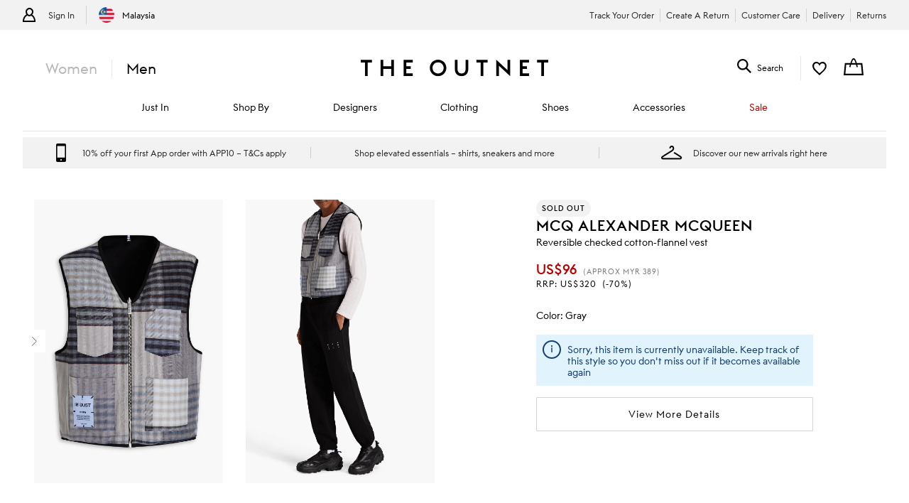

--- FILE ---
content_type: text/html; charset=utf-8
request_url: https://www.theoutnet.com/en-my/shop/product/mcq-alexander-mcqueen/jackets/vests-and-gilets/reversible-checked-cotton-flannel-vest/1647597298679342
body_size: 55670
content:
<!DOCTYPE html>
<html lang="en" dir="ltr">

<head>
    <meta charset="utf-8">
    
                                <title data-react-helmet="true">MCQ ALEXANDER MCQUEEN Reversible checked cotton-flannel vest | THE OUTNET</title>
                                <meta data-react-helmet="true" content="Shop on-sale MCQ ALEXANDER MCQUEEN Reversible checked cotton-flannel vest for Man. Browse the best deals from MCQ ALEXANDER MCQUEEN and luxury fashion at The Outnet." name="description"/><meta data-react-helmet="true" content="MCQ ALEXANDER MCQUEEN Reversible checked cotton-flannel vest, Man MCQ ALEXANDER MCQUEEN Reversible checked cotton-flannel vest, MCQ ALEXANDER MCQUEEN Reversible checked cotton-flannel vest Sale" name="keywords"/><meta data-react-helmet="true" content="product" property="og:type"/><meta data-react-helmet="true" content="MCQ ALEXANDER MCQUEEN Reversible checked cotton-flannel vest | THE OUTNET" property="og:titles"/><meta data-react-helmet="true" content="https://www.theoutnet.com/variants/images/1647597298679342/F/w1020_q80.jpg" property="og:image"/><meta data-react-helmet="true" content="Shop on-sale MCQ ALEXANDER MCQUEEN Reversible checked cotton-flannel vest for Man. Browse the best deals from MCQ ALEXANDER MCQUEEN and luxury fashion at The Outnet." property="og:description"/><meta data-react-helmet="true" content="https://www.theoutnet.com/en-my/shop/product/mcq-alexander-mcqueen/jackets/vests-and-gilets/reversible-checked-cotton-flannel-vest/1647597298679342" property="og:url"/><meta data-react-helmet="true" content="summary_large_image" name="twitter:card"/><meta data-react-helmet="true" content="Reversible checked cotton-flannel vest" name="twitter:image:alt"/><meta data-react-helmet="true" name="robots" content="noindex,nofollow"/>
                                <link data-react-helmet="true" rel="canonical" href="https://www.theoutnet.com/en-my/shop/product/mcq-alexander-mcqueen/jackets/vests-and-gilets/reversible-checked-cotton-flannel-vest/1647597298679342"/><link rel="preload" as="script" href="https://www.theoutnet.com/assets/835fc686526d744cbcf5ea9b8f5c3f28ace29bc1839"/><link data-react-helmet="true" rel="preload" as="image" imagesrcset="//www.theoutnet.com/variants/images/1647597298679342/F/w1020_q80.jpg 1020w, //www.theoutnet.com/variants/images/1647597298679342/F/w920_q80.jpg 920w, //www.theoutnet.com/variants/images/1647597298679342/F/w720_q80.jpg 720w, //www.theoutnet.com/variants/images/1647597298679342/F/w520_q80.jpg 520w, //www.theoutnet.com/variants/images/1647597298679342/F/w320_q80.jpg 320w, //www.theoutnet.com/variants/images/1647597298679342/F/w220_q80.jpg 220w" imagesizes="(min-width: 1024px) 560px, (min-width: 768px) 50vw, 100vw" fetchpriority="high"/><link data-react-helmet="true" href="" rel="preconnect"/>
                            

    <meta name="copyright" content="THE OUTNET" />
    <meta name="robots" content="index,follow" />
    <meta name="author" content="THE OUTNET" />
    <meta name="application-name" content="THE OUTNET | Discount Designer Fashion Outlet - Deals up to 70% Off ">
    <meta name="viewport" content="width=device-width">
    <link rel="icon" href="/favicon.ico" />
    <meta http-equiv="cleartype" content="on" />
    <meta http-equiv="X-UA-Compatible" content="IE=edge" />
    <meta name="viewport" content="width=device-width,initial-scale=1,maximum-scale=5" />

    <!-- ios icons -->
    
        <link rel="apple-touch-icon" sizes="72x72" href="//www.theoutnet.com/assets/icons/ton/icon-72x72.png">
        <link rel="apple-touch-icon" sizes="144x144" href="//www.theoutnet.com/assets/icons/ton/icon-144x144.png">
        <link rel="apple-touch-icon" sizes="152x152" href="//www.theoutnet.com/assets/icons/ton/icon-152x152.png">
    
    <!-- PWA Tags -->
    
        <link rel="manifest" href="/en-my/manifest.json">
        <meta name="theme-color" content="#fffff">
        <meta name="apple-mobile-web-app-capable" content="yes">
        <meta name="apple-mobile-web-app-status-bar-style" content="white">
        <meta name="apple-mobile-web-app-title" content="THE OUTNET">
        <link rel="apple-touch-startup-image" href="//www.theoutnet.com/assets/icons/ton/icon-152x152.png">
        <link href="//www.theoutnet.com/assets/icons/ton/splashscreens/iphone5_splash.png" media="(device-width: 320px) and (device-height: 568px) and (-webkit-device-pixel-ratio: 2)" rel="apple-touch-startup-image" />
        <link href="//www.theoutnet.com/assets/icons/ton/splashscreens/iphone6_splash.png" media="(device-width: 375px) and (device-height: 667px) and (-webkit-device-pixel-ratio: 2)" rel="apple-touch-startup-image" />
        <link href="//www.theoutnet.com/assets/icons/ton/splashscreens/iphoneplus_splash.png" media="(device-width: 621px) and (device-height: 1104px) and (-webkit-device-pixel-ratio: 3)" rel="apple-touch-startup-image" />
        <link href="//www.theoutnet.com/assets/icons/ton/splashscreens/iphonex_splash.png" media="(device-width: 375px) and (device-height: 812px) and (-webkit-device-pixel-ratio: 3)" rel="apple-touch-startup-image" />
        <link href="//www.theoutnet.com/assets/icons/ton/splashscreens/iphonexr_splash.png" media="(device-width: 414px) and (device-height: 896px) and (-webkit-device-pixel-ratio: 2)" rel="apple-touch-startup-image" />
        <link href="//www.theoutnet.com/assets/icons/ton/splashscreens/iphonexsmax_splash.png" media="(device-width: 414px) and (device-height: 896px) and (-webkit-device-pixel-ratio: 3)" rel="apple-touch-startup-image" />
        <link href="//www.theoutnet.com/assets/icons/ton/splashscreens/ipad_splash.png" media="(device-width: 768px) and (device-height: 1024px) and (-webkit-device-pixel-ratio: 2)" rel="apple-touch-startup-image" />
        <link href="//www.theoutnet.com/assets/icons/ton/splashscreens/ipadpro1_splash.png" media="(device-width: 834px) and (device-height: 1112px) and (-webkit-device-pixel-ratio: 2)" rel="apple-touch-startup-image" />
        <link href="//www.theoutnet.com/assets/icons/ton/splashscreens/ipadpro3_splash.png" media="(device-width: 834px) and (device-height: 1194px) and (-webkit-device-pixel-ratio: 2)" rel="apple-touch-startup-image" />
        <link href="//www.theoutnet.com/assets/icons/ton/splashscreens/ipadpro2_splash.png" media="(device-width: 1024px) and (device-height: 1366px) and (-webkit-device-pixel-ratio: 2)" rel="apple-touch-startup-image" />
    
    <!-- Meta tag for head specific tags -->
    
    <!-- Escaped meta tag for head specific tags -->
    
    <!-- Fonts -->
    
    <!-- Site furniture styles -->
    
        <link rel="preload" as="style" rel="stylesheet" href="https://www.theoutnet.com/assets/ton-013501bd.css" />
        <link rel="stylesheet" href="https://www.theoutnet.com/assets/ton-013501bd.css" />
    
    <!-- Escaped styles tag for head specific styles -->
    
                            <link rel="preload" as="style" href="https://www.theoutnet.com/assets/ton-78621d5c.css">
                            <style type="text/css" data-fela-rehydration="0" data-fela-type="STATIC">* {-moz-osx-font-smoothing: auto;-webkit-font-smoothing: antialiased;font-smoothing: antialiased;}body[data-language="zh"] * {font-style: normal !important;}html,body {-webkit-tap-highlight-color: transparent;}.sf-content {max-width: 100%;}@media (min-width: 951px) {.sf-content {max-width: 100%;}}/* Slider */.slick-slider{position: relative;display: block;box-sizing: border-box;-webkit-user-select: none;-moz-user-select: none;-ms-user-select: none;user-select: none;-webkit-touch-callout: none;-khtml-user-select: none;-ms-touch-action: pan-y;touch-action: pan-y;-webkit-tap-highlight-color: transparent;}.slick-list{position: relative;display: block;overflow: hidden;margin: 0;padding: 0;}.slick-list:focus{outline: none;}.slick-list.dragging{cursor: pointer;cursor: hand;}.slick-slider .slick-track,.slick-slider .slick-list{-webkit-transform: translate3d(0, 0, 0);-moz-transform: translate3d(0, 0, 0);-ms-transform: translate3d(0, 0, 0);-o-transform: translate3d(0, 0, 0);transform: translate3d(0, 0, 0);}.slick-track{position: relative;top: 0;left: 0;display: flex;align-items: stretch;margin-left: auto;margin-right: auto;}.slick-track:before,.slick-track:after{display: table;content: '';}.slick-track:after{clear: both;}.slick-loading .slick-track{visibility: hidden;}.slick-slide{display: none;float: left;height: auto;min-height: 1px;}.slick-slide > div {height: 100%;}[dir='rtl'] .slick-slide{float: right;}.slick-slide img{display: block;}.slick-slide.slick-loading img{display: none;}.slick-slide.dragging img{pointer-events: none;}.slick-initialized .slick-slide{display: block;}.slick-loading .slick-slide{visibility: hidden;}.slick-vertical .slick-slide{display: block;height: auto;border: 1px solid transparent;}.slick-arrow.slick-hidden {display: none;}
</style>
                            <link data-chunk="ton-en" rel="preload" as="script" href="https://www.theoutnet.com/assets/ton-en-0c76373b.js">
<link data-chunk="PDPContainerTON" rel="preload" as="script" href="https://www.theoutnet.com/assets/vendors~DAZContainerTON~PDPContainerTON~PLPContainerTON-c31fb13d.js">
<link data-chunk="PDPContainerTON" rel="preload" as="script" href="https://www.theoutnet.com/assets/vendors~PDPContainerTON~PLPContainerTON-f7c27f25.js">
<link data-chunk="PDPContainerTON" rel="preload" as="script" href="https://www.theoutnet.com/assets/vendors~PDPContainerTON-979d54cd.js">
<link data-chunk="PDPContainerTON" rel="preload" as="script" href="https://www.theoutnet.com/assets/DAZContainerTON~PDPContainerTON-cc5256fa.js">
<link data-chunk="PDPContainerTON" rel="preload" as="script" href="https://www.theoutnet.com/assets/PDPContainerTON-5f9ef43e.js">
                            <link rel="stylesheet" href="https://www.theoutnet.com/assets/ton-78621d5c.css">
                        
    <!-- Site furniture scripts -->
    <script type="text/javascript" src="https://www.theoutnet.com/assets/835fc686526d744cbcf5ea9b8f5c3f28ace29bc1839"  ></script><script defer src="https://www.theoutnet.com/assets/ton-en-c86b50be.js"></script><script defer src="https://www.theoutnet.com/assets/SearchOverlay-af155808.js"></script>
    <!-- Escaped scripts tag for head specific scripts -->
    
                            <script>window.queuedDataLayer = []</script>
                            <script id="monitoringHeadScript" >!function(a,b,c,d,e,f,g,h,i,j){a.RaygunObject=e,a[e]=a[e]||function(){(a[e].o=a[e].o||[]).push(arguments)},g=b.createElement(c),h=b.getElementsByTagName(c)[0],g.async=1,g.src=d,a.__raygunNoConflict=!!f,h.parentNode.insertBefore(g,h),i=a.onerror,a.onerror=function(b,c,d,f,g){i&&i(b,c,d,f,g),g||(g=new Error(b)),a[e].q=a[e].q||[],a[e].q.push({e:g})},j=a.fetch,j&&(a.__raygunOriginalFetch=j,a.fetch=function(){return a.__raygunFetchCallback?a.__raygunFetchCallback.apply(null,arguments):j.apply(null,arguments);})}(window,document,"script","//cdn.raygun.io/raygun4js/raygun.min.js","rg4js");</script>
                            <script data-react-helmet="true" type="application/ld+json">{"@context":"https://schema.org","@type":"ProductGroup","name":"Reversible checked cotton-flannel vest","brand":{"@type":"Brand","name":"MCQ ALEXANDER MCQUEEN"},"description":"Reversible checked cotton-flannel vest, available in gray. 100% Cotton","variesBy":["https://schema.org/size"],"material":"100% Cotton","productGroupId":"1647597298680065P","hasVariant":[{"@context":"http://schema.org/","@type":"Product","sku":"0400625021303","image":[{"@type":"ImageObject","url":"https://www.theoutnet.com/variants/images/1647597298679342/F/w1020_q80.jpg"},{"@type":"ImageObject","url":"https://www.theoutnet.com/variants/images/1647597298679342/R/w1020_q80.jpg"},{"@type":"ImageObject","url":"https://www.theoutnet.com/variants/images/1647597298679342/E/w1020_q80.jpg"},{"@type":"ImageObject","url":"https://www.theoutnet.com/variants/images/1647597298679342/D/w1020_q80.jpg"}],"name":"Reversible checked cotton-flannel vest - gray - S","description":"Reversible checked cotton-flannel vest in gray. Size: S. Material: 100% Cotton.","color":"gray","size":"S","offers":{"@type":"Offer","url":"https://www.theoutnet.com/en-my/shop/product/mcq-alexander-mcqueen/jackets/vests-and-gilets/reversible-checked-cotton-flannel-vest/1647597298679342","itemCondition":"https://schema.org/NewCondition","availability":"https://schema.org/OutOfStock","priceSpecification":{"@type":"UnitPriceSpecification","price":"96.00","priceCurrency":"USD","valueAddedTaxIncluded":"https://schema.org/True"},"hasMerchantReturnPolicy":{"@type":"MerchantReturnPolicy","applicableCountry":"MY","returnPolicyCategory":"http://schema.org/MerchantReturnFiniteReturnWindow","returnMethod":"https://schema.org/ReturnByMail"}},"brand":{"@type":"Brand","name":"MCQ ALEXANDER MCQUEEN"},"material":"100% Cotton"},{"@context":"http://schema.org/","@type":"Product","sku":"0400625021297","image":[{"@type":"ImageObject","url":"https://www.theoutnet.com/variants/images/1647597298679342/F/w1020_q80.jpg"},{"@type":"ImageObject","url":"https://www.theoutnet.com/variants/images/1647597298679342/R/w1020_q80.jpg"},{"@type":"ImageObject","url":"https://www.theoutnet.com/variants/images/1647597298679342/E/w1020_q80.jpg"},{"@type":"ImageObject","url":"https://www.theoutnet.com/variants/images/1647597298679342/D/w1020_q80.jpg"}],"name":"Reversible checked cotton-flannel vest - gray - M","description":"Reversible checked cotton-flannel vest in gray. Size: M. Material: 100% Cotton.","color":"gray","size":"M","offers":{"@type":"Offer","url":"https://www.theoutnet.com/en-my/shop/product/mcq-alexander-mcqueen/jackets/vests-and-gilets/reversible-checked-cotton-flannel-vest/1647597298679342","itemCondition":"https://schema.org/NewCondition","availability":"https://schema.org/OutOfStock","priceSpecification":{"@type":"UnitPriceSpecification","price":"96.00","priceCurrency":"USD","valueAddedTaxIncluded":"https://schema.org/True"},"hasMerchantReturnPolicy":{"@type":"MerchantReturnPolicy","applicableCountry":"MY","returnPolicyCategory":"http://schema.org/MerchantReturnFiniteReturnWindow","returnMethod":"https://schema.org/ReturnByMail"}},"brand":{"@type":"Brand","name":"MCQ ALEXANDER MCQUEEN"},"material":"100% Cotton"},{"@context":"http://schema.org/","@type":"Product","sku":"0400625021280","image":[{"@type":"ImageObject","url":"https://www.theoutnet.com/variants/images/1647597298679342/F/w1020_q80.jpg"},{"@type":"ImageObject","url":"https://www.theoutnet.com/variants/images/1647597298679342/R/w1020_q80.jpg"},{"@type":"ImageObject","url":"https://www.theoutnet.com/variants/images/1647597298679342/E/w1020_q80.jpg"},{"@type":"ImageObject","url":"https://www.theoutnet.com/variants/images/1647597298679342/D/w1020_q80.jpg"}],"name":"Reversible checked cotton-flannel vest - gray - L","description":"Reversible checked cotton-flannel vest in gray. Size: L. Material: 100% Cotton.","color":"gray","size":"L","offers":{"@type":"Offer","url":"https://www.theoutnet.com/en-my/shop/product/mcq-alexander-mcqueen/jackets/vests-and-gilets/reversible-checked-cotton-flannel-vest/1647597298679342","itemCondition":"https://schema.org/NewCondition","availability":"https://schema.org/OutOfStock","priceSpecification":{"@type":"UnitPriceSpecification","price":"96.00","priceCurrency":"USD","valueAddedTaxIncluded":"https://schema.org/True"},"hasMerchantReturnPolicy":{"@type":"MerchantReturnPolicy","applicableCountry":"MY","returnPolicyCategory":"http://schema.org/MerchantReturnFiniteReturnWindow","returnMethod":"https://schema.org/ReturnByMail"}},"brand":{"@type":"Brand","name":"MCQ ALEXANDER MCQUEEN"},"material":"100% Cotton"},{"@context":"http://schema.org/","@type":"Product","sku":"0400625021273","image":[{"@type":"ImageObject","url":"https://www.theoutnet.com/variants/images/1647597298679342/F/w1020_q80.jpg"},{"@type":"ImageObject","url":"https://www.theoutnet.com/variants/images/1647597298679342/R/w1020_q80.jpg"},{"@type":"ImageObject","url":"https://www.theoutnet.com/variants/images/1647597298679342/E/w1020_q80.jpg"},{"@type":"ImageObject","url":"https://www.theoutnet.com/variants/images/1647597298679342/D/w1020_q80.jpg"}],"name":"Reversible checked cotton-flannel vest - gray - XL","description":"Reversible checked cotton-flannel vest in gray. Size: XL. Material: 100% Cotton.","color":"gray","size":"XL","offers":{"@type":"Offer","url":"https://www.theoutnet.com/en-my/shop/product/mcq-alexander-mcqueen/jackets/vests-and-gilets/reversible-checked-cotton-flannel-vest/1647597298679342","itemCondition":"https://schema.org/NewCondition","availability":"https://schema.org/OutOfStock","priceSpecification":{"@type":"UnitPriceSpecification","price":"96.00","priceCurrency":"USD","valueAddedTaxIncluded":"https://schema.org/True"},"hasMerchantReturnPolicy":{"@type":"MerchantReturnPolicy","applicableCountry":"MY","returnPolicyCategory":"http://schema.org/MerchantReturnFiniteReturnWindow","returnMethod":"https://schema.org/ReturnByMail"}},"brand":{"@type":"Brand","name":"MCQ ALEXANDER MCQUEEN"},"material":"100% Cotton"}]}</script>
                        

<script>(window.BOOMR_mq=window.BOOMR_mq||[]).push(["addVar",{"rua.upush":"false","rua.cpush":"true","rua.upre":"false","rua.cpre":"true","rua.uprl":"false","rua.cprl":"false","rua.cprf":"false","rua.trans":"SJ-778216f6-8e77-47c4-a0bb-bfb6eb54422a","rua.cook":"false","rua.ims":"false","rua.ufprl":"false","rua.cfprl":"false","rua.isuxp":"false","rua.texp":"norulematch","rua.ceh":"false","rua.ueh":"false","rua.ieh.st":"0"}]);</script>
                              <script>!function(a){var e="https://s.go-mpulse.net/boomerang/",t="addEventListener";if("False"=="True")a.BOOMR_config=a.BOOMR_config||{},a.BOOMR_config.PageParams=a.BOOMR_config.PageParams||{},a.BOOMR_config.PageParams.pci=!0,e="https://s2.go-mpulse.net/boomerang/";if(window.BOOMR_API_key="3GWBW-E8NDU-D7HAK-N4PG8-4HQSJ",function(){function n(e){a.BOOMR_onload=e&&e.timeStamp||(new Date).getTime()}if(!a.BOOMR||!a.BOOMR.version&&!a.BOOMR.snippetExecuted){a.BOOMR=a.BOOMR||{},a.BOOMR.snippetExecuted=!0;var i,_,o,r=document.createElement("iframe");if(a[t])a[t]("load",n,!1);else if(a.attachEvent)a.attachEvent("onload",n);r.src="javascript:void(0)",r.title="",r.role="presentation",(r.frameElement||r).style.cssText="width:0;height:0;border:0;display:none;",o=document.getElementsByTagName("script")[0],o.parentNode.insertBefore(r,o);try{_=r.contentWindow.document}catch(O){i=document.domain,r.src="javascript:var d=document.open();d.domain='"+i+"';void(0);",_=r.contentWindow.document}_.open()._l=function(){var a=this.createElement("script");if(i)this.domain=i;a.id="boomr-if-as",a.src=e+"3GWBW-E8NDU-D7HAK-N4PG8-4HQSJ",BOOMR_lstart=(new Date).getTime(),this.body.appendChild(a)},_.write("<bo"+'dy onload="document._l();">'),_.close()}}(),"".length>0)if(a&&"performance"in a&&a.performance&&"function"==typeof a.performance.setResourceTimingBufferSize)a.performance.setResourceTimingBufferSize();!function(){if(BOOMR=a.BOOMR||{},BOOMR.plugins=BOOMR.plugins||{},!BOOMR.plugins.AK){var e="true"=="true"?1:0,t="",n="aohfh6ixbzpjc2liluja-f-a780fe9c4-clientnsv4-s.akamaihd.net",i="false"=="true"?2:1,_={"ak.v":"39","ak.cp":"327499","ak.ai":parseInt("405875",10),"ak.ol":"0","ak.cr":8,"ak.ipv":4,"ak.proto":"h2","ak.rid":"6d59effa","ak.r":51663,"ak.a2":e,"ak.m":"a","ak.n":"essl","ak.bpcip":"3.142.83.0","ak.cport":60378,"ak.gh":"23.57.66.178","ak.quicv":"","ak.tlsv":"tls1.3","ak.0rtt":"","ak.0rtt.ed":"","ak.csrc":"-","ak.acc":"","ak.t":"1768447250","ak.ak":"hOBiQwZUYzCg5VSAfCLimQ==ddeAXbEVm7IPu4vXj7JARIidqMH2aHP3UNbEXTACnsMspjkVtjmcKLmlLaf9rgD+6HMvNGwB9ryzvG56U9V2E2XeY1nCuBS21tN/3yj+7V8iwgWGVaO8fFXQuUF+eRif+c0lD9vXDUQEV1GL2KV6NxpMqcTjULHceBReW/6Xbskj8k8qG10a3KaYgKFBlvbptkgeqS9rHR2sX14GpDlGTvQD16u9k/D5IGDSCiLpptRND3Ig7uWsFytWLnoJr/GxtfxtHGI8T9MLjLWO2r5caDiOKIRaJADemEJpPAp7KzhcaZQPyTJwl7PEuhwU8l+oTe9JAuK20BRzRA3hi/+GQx4SWbBMOv1XwA1NZwZsLZt1Q5XmQ0+oVkA9CV7/WW2VScqgck9jxN5dy67/7mxVdG+/UOkT5JUhb/Aa1ybOP2A=","ak.pv":"156","ak.dpoabenc":"","ak.tf":i};if(""!==t)_["ak.ruds"]=t;var o={i:!1,av:function(e){var t="http.initiator";if(e&&(!e[t]||"spa_hard"===e[t]))_["ak.feo"]=void 0!==a.aFeoApplied?1:0,BOOMR.addVar(_)},rv:function(){var a=["ak.bpcip","ak.cport","ak.cr","ak.csrc","ak.gh","ak.ipv","ak.m","ak.n","ak.ol","ak.proto","ak.quicv","ak.tlsv","ak.0rtt","ak.0rtt.ed","ak.r","ak.acc","ak.t","ak.tf"];BOOMR.removeVar(a)}};BOOMR.plugins.AK={akVars:_,akDNSPreFetchDomain:n,init:function(){if(!o.i){var a=BOOMR.subscribe;a("before_beacon",o.av,null,null),a("onbeacon",o.rv,null,null),o.i=!0}return this},is_complete:function(){return!0}}}}()}(window);</script><script type="text/javascript">window.ak_sgnl = '888c5'; console.log(window.ak_sgnl);</script></head>

<body data-locale="en-my" data-language="en" data-country="MY"
    data-currency="EUR" data-cookie-policy="false" data-business="TON"  data-bare="" data-catalog="TheOutNet_INTL_2" data-layout="sitefurniture" data-analytics="" >

    
    <div class="Wrapper1">
        
            
            <div id="header-wrapper">
                <div id="header-main">
                    <div id="infoBar"><div class="InfoBarMensWear1__wrapper"><div class="InfoBarMensWear1__courtesyNav"><div class="InfoBarMensWear1__login"><ul><li class="InfoBarMensWear1__link InfoBarMensWear1__link--signIn"><div class="InfoBarMensWear1__icon"></div><div class="InfoBarMensWear1__accountTitle"><a href="/en-my/account/login">Sign In</a></div></li><li class="InfoBarMensWear1__link"><section><h4 class="LocaleSwitch1__title">Change Location</h4><div class="LocaleSwitch1__details"><div class="LocaleSwitch1__countrySwitch"><span class="Flag1__container MY LocaleSwitch1__flag"></span><span class="LocaleSwitch1__countryWithFlag">Malaysia</span></div><span class="LocaleSwitch1__diamond-divider"></span></div></section></li></ul></div><div class="InfoBarMensWear1__courtesyNavContainer"><ul><li class="InfoBarMensWear1__link"><a href="/en-my/account/track-order">Track Your Order</a></li><li class="InfoBarMensWear1__link"><a href="/en-my/account/create-return">Create A Return</a></li><li class="InfoBarMensWear1__link"><a href="/en-my/page/help/contact-us">Customer Care</a></li><li class="InfoBarMensWear1__link"><a href="/en-my/page/help/customer-service/delivery">Delivery</a></li><li class="InfoBarMensWear1__link"><a href="/en-my/page/help/customer-service/returns">Returns</a></li></ul></div></div></div></div>
                    <header id="header"><div class="Header1"><div class="Header1__container"><nav class="Nav1 Header1__navigation Header1__navigation--mobile"><div class="Nav1__icon"></div><div></div></nav><div class="Header1__genderSwitch"><div class="GenderSwitch1"><a href="/en-my/shop/" class="GenderSwitch1__link">Women</a><a href="/en-my/shop/mens/" class="GenderSwitch1__link GenderSwitch1__link--active GenderSwitch1__link--mens">Men</a></div></div><div class="Header1__account"><a class="MyAccountNav1__icon MyAccountNav1__icon--account MyAccountNav1__icon--menswearEnabled" href="/en-my/account/login" data-icon="my account" aria-label="Go to my account"></a><div class="MyAccountNav1__accountTitle MyAccountNav1__accountTitle--menswearEnabled"><a href="/en-my/account/login">Sign In</a></div></div><a href="/en-my/" alt="THE OUTNET Logo" class="Header1__logo" aria-label="The outnet logo"></a><section class="SearchPanel1 Header1__search" role="search"><div class="SearchPanel1__wrapper"><div class="SearchPanel1__icon"></div><div class="SearchPanel1__search-text">Search</div></div></section><div class="Header1__wishlist"><a class="Header1__icon Header1__icon--wishlist" href="/en-my/account/wishlist" data-icon="wish list" aria-label="my wishlist"></a></div><div class="Basket1 Header1__basket"><a class="Basket1__basket" href="/en-my/checkout" data-icon="shopping bag" aria-label="shopping bag"></a></div></div><nav class="Nav1 Header1__navigation"><div class="Nav1__primary Nav1__primary--desktop"><div class="Nav1__hidden">Hello from London and Bologna</div><ul class="Nav1__list"><li class="CategoryMenu1" aria-label="Just In"><a class="CategoryMenu1__title CategoryMenu1__title--menu-two-two" href="/en-my/shop/mens/just-in" data-target="Just In"><div>Just In</div></a><div><div class="MenuSlide1 menu-slider false"><div class="SecondaryMenu1"><div class="SecondaryMenu1__header"><button class="SecondaryMenu1__back"></button><div>Just In</div></div><div class="SecondaryMenu1__body"><div class="TwoTwo1__container"><div class="TwoTwo1__twoLists"><ul class="TwoTwo1__listOne"><li><div>JUST IN</div></li><li><a href="/en-my/shop/mens/just-in" class="list1__title" data-target="All Just In">All Just In</a></li><li><a href="/en-my/shop/mens/list/just-in-last-week" class="list1__title" data-target="Just In Last Week">Just In Last Week</a></li></ul><ul class="TwoTwo1__listTwo"><li><div>DESIGNERS</div></li><li><a href="/en-my/shop/mens/designers/frescobol-carioca" class="list1__title" data-target="Frescobol Carioca">Frescobol Carioca</a></li><li><a href="/en-my/shop/mens/designers/dolcegabbana" class="list1__title" data-target="Dolce &amp; Gabbana">Dolce &amp; Gabbana</a></li><li><a href="/en-my/shop/mens/designers/missoni" class="list1__title" data-target="Missoni">Missoni</a></li><li><a href="/en-my/shop/mens/designers/montblanc" class="list1__title" data-target="Montblanc">Montblanc</a></li><li><a href="/en-my/shop/mens/designers/sandro" class="list1__title" data-target="Sandro">Sandro</a></li><li><a href="/en-my/shop/mens/designers/thom-browne" class="list1__title" data-target="Thom Browne">Thom Browne</a></li><li><a href="/en-my/shop/mens/designers/tom-ford" class="list1__title" data-target="Tom Ford">Tom Ford</a></li><li><a href="/en-my/shop/mens/designers/off-white" class="list1__title" data-target="OFF-WHITE">OFF-WHITE</a></li></ul></div><div class="TwoTwo1__twoPromos"><div class="TwoTwo1__promoOne"><div class="Promo1__promo"><a href="/en-my/shop/mens/designers/thom-browne" alt="THOM BROWNE"><div class="Promo1__image"></div></a><div class="Promo1__promoTitle">THOM BROWNE</div></div></div><div class="TwoTwo1__promoTwo"><div class="Promo1__promo"><a href="/en-my/shop/designers/jil-sander" alt="JIL SANDER"><div class="Promo1__image"></div></a><div class="Promo1__promoTitle">JIL SANDER</div></div></div></div></div></div></div></div><div class="Toggle1__overlay overlay"></div></div></li><li class="CategoryMenu1" aria-label="Clothing"><a class="CategoryMenu1__title CategoryMenu1__title--menu-one-two" href="/en-my/shop/mens/clothing" data-target="Shop By"><div>Shop By</div></a><div><div class="MenuSlide1 menu-slider false"><div class="SecondaryMenu1"><div class="SecondaryMenu1__header"><button class="SecondaryMenu1__back"></button><div>Shop By</div></div><div class="SecondaryMenu1__body"><div class="OneTwo1__container"><ul class="OneTwo1__list"><li><div>SHOP BY</div></li><li><a href="/en-my/shop/mens/list/bestsellers" class="list1__title" data-target="Bestsellers">Bestsellers</a></li><li><a href="/en-my/shop/mens/list/capsule-closet" class="list1__title" data-target="Capsule Wardrobe">Capsule Wardrobe</a></li><li><a href="/en-my/shop/mens/list/the-considered-edit" class="list1__title" data-target="Considered Edit">Considered Edit</a></li><li><a href="/en-my/shop/mens/list/luxury-streetwear" class="list1__title" data-target="Luxury Streetwear">Luxury Streetwear</a></li><li><a href="/en-my/shop/mens/list/skiwear" class="list1__title" data-target="Skiwear">Skiwear</a></li><li><a href="/en-my/shop/mens/list/formalwear" class="list1__title" data-target="Formalwear">Formalwear</a></li><li><a href="/en-my/shop/mens/sport" class="list1__title" data-target="Sport">Sport</a></li><li><a href="/en-my/shop/mens/list/superbrands" class="list1__title" data-target="Superbrands">Superbrands</a></li><li><a href="/en-my/shop/mens/list/winter-edit" class="list1__title" data-target="Winter Edit">Winter Edit</a></li></ul><div class="OneTwo1__promoOne"><div class="Promo1__promo"><a href="/en-my/shop/mens/list/winter-edit" alt="WINTER EDIT"><div class="Promo1__image"></div></a><div class="Promo1__promoTitle">WINTER EDIT</div></div></div><div class="OneTwo1__promoTwo"><div class="Promo1__promo"><a href="/en-my/shop/mens/list/skiwear" alt="SKIWEAR"><div class="Promo1__image"></div></a><div class="Promo1__promoTitle">SKIWEAR</div></div></div></div></div></div></div><div class="Toggle1__overlay overlay"></div></div></li><li class="CategoryMenu1" aria-label="Designers"><a class="CategoryMenu1__title CategoryMenu1__title--menu-two-two" href="/en-my/shop/mens/designers" data-target="Designers"><div>Designers</div></a><div><div class="MenuSlide1 menu-slider false"><div class="SecondaryMenu1"><div class="SecondaryMenu1__header"><button class="SecondaryMenu1__back"></button><div>Designers</div></div><div class="SecondaryMenu1__body"><div class="TwoTwo1__container"><div class="TwoTwo1__twoLists"><ul class="TwoTwo1__listOne"><li><div>DESIGNERS</div></li><li><a href="/en-my/shop/mens/designers" class="list1__title" data-target="All Designers">All Designers</a></li><li><a href="/en-my/shop/mens/designers/canali" class="list1__title" data-target="Canali">Canali</a></li><li><a href="/en-my/shop/mens/designers/dolcegabbana" class="list1__title" data-target="Dolce &amp; Gabbana">Dolce &amp; Gabbana</a></li><li><a href="/en-my/shop/mens/designers/dunhill" class="list1__title" data-target="Dunhill">Dunhill</a></li><li><a href="/en-my/shop/mens/designers/frame" class="list1__title" data-target="Frame">Frame</a></li><li><a href="/en-my/shop/mens/designers/frescobol-carioca" class="list1__title" data-target="Frescobol Carioca">Frescobol Carioca</a></li><li><a href="/en-my/shop/mens/designers/jil-sander" class="list1__title" data-target="Jil Sander">Jil Sander</a></li><li><a href="/en-my/shop/mens/designers/maison-margiela" class="list1__title" data-target="Maison Margiela">Maison Margiela</a></li><li><a href="/en-my/shop/mens/designers/marni" class="list1__title" data-target="Marni">Marni</a></li><li><a href="/en-my/shop/mens/designers/missoni" class="list1__title" data-target="Missoni">Missoni</a></li></ul><ul class="TwoTwo1__listTwo"><li><div> </div></li><li><a href="/en-my/shop/mens/designers/montblanc" class="list1__title" data-target="Montblanc">Montblanc</a></li><li><a href="/en-my/shop/mens/designers/off-white" class="list1__title" data-target="OFF-WHITE">OFF-WHITE</a></li><li><a href="/en-my/shop/mens/designers/orlebar-brown" class="list1__title" data-target="Orlebar Brown">Orlebar Brown</a></li><li><a href="/en-my/shop/mens/designers/rag-bone" class="list1__title" data-target="Rag &amp; Bone">Rag &amp; Bone</a></li><li><a href="/en-my/shop/mens/designers/sandro" class="list1__title" data-target="Sandro">Sandro</a></li><li><a href="/en-my/shop/mens/designers/the-elder-statesman" class="list1__title" data-target="The Elder Statesman">The Elder Statesman</a></li><li><a href="/en-my/shop/mens/designers/thom-browne" class="list1__title" data-target="Thom Browne">Thom Browne</a></li><li><a href="/en-my/shop/mens/designers/tom-ford" class="list1__title" data-target="Tom Ford">Tom Ford</a></li><li><a href="/en-my/shop/mens/designers/valentino-garavani" class="list1__title" data-target="Valentino Garavani">Valentino Garavani</a></li></ul></div><div class="TwoTwo1__twoPromos"><div class="TwoTwo1__promoOne"><div class="Promo1__promo"><a href="/en-my/shop/mens/designers/frame" alt="FRAME"><div class="Promo1__image"></div></a><div class="Promo1__promoTitle">FRAME</div></div></div><div class="TwoTwo1__promoTwo"><div class="Promo1__promo"><a href="/en-my/shop/mens/designers/missoni" alt="MISSONI"><div class="Promo1__image"></div></a><div class="Promo1__promoTitle">MISSONI</div></div></div></div></div></div></div></div><div class="Toggle1__overlay overlay"></div></div></li><li class="CategoryMenu1" aria-label="Clothing"><a class="CategoryMenu1__title CategoryMenu1__title--menu-two-two" href="/en-my/shop/mens/clothing" data-target="Clothing"><div>Clothing</div></a><div><div class="MenuSlide1 menu-slider false"><div class="SecondaryMenu1"><div class="SecondaryMenu1__header"><button class="SecondaryMenu1__back"></button><div>Clothing</div></div><div class="SecondaryMenu1__body"><div class="TwoTwo1__container"><div class="TwoTwo1__twoLists"><ul class="TwoTwo1__listOne"><li><div>CLOTHING</div></li><li><a href="/en-my/shop/mens/clothing" class="list1__title" data-target="All Clothing">All Clothing</a></li><li><a href="/en-my/shop/mens/just-in/clothing" class="list1__title" data-target="Just In Clothing">Just In Clothing</a></li><li><a href="/en-my/shop/mens/clothing/jackets/blazers" class="list1__title" data-target="Blazers">Blazers</a></li><li><a href="/en-my/shop/mens/clothing/coats" class="list1__title" data-target="Coats">Coats</a></li><li><a href="/en-my/shop/mens/clothing/knitwear/crew-neck-sweaters" class="list1__title" data-target="Crew Neck Sweaters">Crew Neck Sweaters</a></li><li><a href="/en-my/shop/mens/clothing/sweats/hoodies-zip-throughs" class="list1__title" data-target="Hoodies">Hoodies</a></li><li><a href="/en-my/shop/mens/clothing/jeans" class="list1__title" data-target="Jeans">Jeans</a></li><li><a href="/en-my/shop/mens/clothing/jackets" class="list1__title" data-target="Jackets">Jackets</a></li></ul><ul class="TwoTwo1__listTwo"><li><div> </div></li><li><a href="/en-my/shop/mens/clothing/knitwear" class="list1__title" data-target="Knitwear">Knitwear</a></li><li><a href="/en-my/shop/mens/clothing/tops-t-shirts/polo-shirts" class="list1__title" data-target="Polo Shirts">Polo Shirts</a></li><li><a href="/en-my/shop/mens/clothing/shorts" class="list1__title" data-target="Shorts">Shorts</a></li><li><a href="/en-my/shop/mens/clothing/casual-shirts/short-sleeved-shirts" class="list1__title" data-target="Short Sleeved Shirts">Short Sleeved Shirts</a></li><li><a href="/en-my/shop/mens/clothing/sweats" class="list1__title" data-target="Sweats">Sweats</a></li><li><a href="/en-my/shop/mens/clothing/swimwear-beachwear" class="list1__title" data-target="Swimwear">Swimwear</a></li><li><a href="/en-my/shop/mens/clothing/suits" class="list1__title" data-target="Suits">Suits</a></li><li><a href="/en-my/shop/mens/clothing/tops-t-shirts" class="list1__title" data-target="Tops &amp; T-Shirts">Tops &amp; T-Shirts</a></li><li><a href="/en-my/shop/mens/clothing/trousers" class="list1__title" data-target="Trousers">Trousers</a></li></ul></div><div class="TwoTwo1__twoPromos"><div class="TwoTwo1__promoOne"><div class="Promo1__promo"><a href="/en-my/shop/mens/clothing" alt="ALL CLOTHING"><div class="Promo1__image"></div></a><div class="Promo1__promoTitle">ALL CLOTHING</div></div></div><div class="TwoTwo1__promoTwo"><div class="Promo1__promo"><a href="/en-my/shop/mens/just-in" alt="JUST IN"><div class="Promo1__image"></div></a><div class="Promo1__promoTitle">JUST IN</div></div></div></div></div></div></div></div><div class="Toggle1__overlay overlay"></div></div></li><li class="CategoryMenu1" aria-label="Shoes"><a class="CategoryMenu1__title CategoryMenu1__title--menu-two-two" href="/en-my/shop/mens/shoes" data-target="Shoes"><div>Shoes</div></a><div><div class="MenuSlide1 menu-slider false"><div class="SecondaryMenu1"><div class="SecondaryMenu1__header"><button class="SecondaryMenu1__back"></button><div>Shoes</div></div><div class="SecondaryMenu1__body"><div class="TwoTwo1__container"><div class="TwoTwo1__twoLists"><ul class="TwoTwo1__listOne"><li><a href="/en-my/shop/mens/shoes" class="list1__title" data-target="SHOES">SHOES</a></li><li><a href="/en-my/shop/mens/shoes" class="list1__title" data-target="All Shoes">All Shoes</a></li><li><a href="/en-my/shop/mens/shoes/boots" class="list1__title" data-target="Boots">Boots</a></li><li><a href="/en-my/shop/mens/shoes/formal-shoes/lace-ups" class="list1__title" data-target="Lace Up&#x27;s">Lace Up&#x27;s</a></li><li><a href="/en-my/shop/mens/shoes/formal-shoes/loafers" class="list1__title" data-target="Loafers">Loafers</a></li><li><a href="/en-my/shop/mens/shoes/sandals" class="list1__title" data-target="Sandals">Sandals</a></li><li><a href="/en-my/shop/mens/shoes/sneakers" class="list1__title" data-target="Sneakers">Sneakers</a></li></ul><ul class="TwoTwo1__listTwo"><li><div>DESIGNERS</div></li><li><a href="/en-my/shop/mens/designers/adidas/shoes" class="list1__title" data-target="Adidas">Adidas</a></li><li><a href="/en-my/shop/mens/designers/frescobol-carioca" class="list1__title" data-target="Frescobol Carioca">Frescobol Carioca</a></li><li><a href="/en-my/shop/mens/designers/maison-margiela/shoes" class="list1__title" data-target="Maison Margiela">Maison Margiela</a></li><li><a href="/en-my/shop/mens/designers/paul-smith/shoes" class="list1__title" data-target="Paul Smith">Paul Smith</a></li><li><a href="/en-my/shop/mens/designers/thom-browne/shoes" class="list1__title" data-target="Thom Browne">Thom Browne</a></li><li><a href="/en-my/shop/mens/designers/tod-s/shoes" class="list1__title" data-target="Tod&#x27;s">Tod&#x27;s</a></li><li><a href="/en-my/shop/mens/designers/y-3/shoes" class="list1__title" data-target="Y-3">Y-3</a></li></ul></div><div class="TwoTwo1__twoPromos"><div class="TwoTwo1__promoOne"><div class="Promo1__promo"><a href="/en-my/shop/mens/shoes/boots" alt="BOOTS"><div class="Promo1__image"></div></a><div class="Promo1__promoTitle">BOOTS</div></div></div><div class="TwoTwo1__promoTwo"><div class="Promo1__promo"><a href="/en-my/shop/mens/shoes/formal-shoes/loafers" alt="LOAFERS"><div class="Promo1__image"></div></a><div class="Promo1__promoTitle">LOAFERS</div></div></div></div></div></div></div></div><div class="Toggle1__overlay overlay"></div></div></li><li class="CategoryMenu1" aria-label="Accessories"><a class="CategoryMenu1__title CategoryMenu1__title--menu-two-two" href="/en-my/shop/mens/accessories" data-target="Accessories"><div>Accessories</div></a><div><div class="MenuSlide1 menu-slider false"><div class="SecondaryMenu1"><div class="SecondaryMenu1__header"><button class="SecondaryMenu1__back"></button><div>Accessories</div></div><div class="SecondaryMenu1__body"><div class="TwoTwo1__container"><div class="TwoTwo1__twoLists"><ul class="TwoTwo1__listOne"><li><div>ACCESSORIES</div></li><li><a href="/en-my/shop/mens/accessories" class="list1__title" data-target="Accessories">Accessories</a></li><li><a href="/en-my/shop/mens/accessories/bags" class="list1__title" data-target="Bags">Bags</a></li><li><a href="/en-my/shop/mens/list/all-gifts" class="list1__title" data-target="Gifts for Him">Gifts for Him</a></li><li><a href="/en-my/shop/list/all-gifts" class="list1__title" data-target="Gifts For Her">Gifts For Her</a></li><li><a href="/en-my/shop/mens/accessories/bags/backpacks" class="list1__title" data-target="Backpacks">Backpacks</a></li><li><a href="/en-my/shop/mens/accessories/belts" class="list1__title" data-target="Belts">Belts</a></li></ul><ul class="TwoTwo1__listTwo"><li><div> </div></li><li><a href="/en-my/shop/mens/accessories/jewelry/cufflinks-tie-clips" class="list1__title" data-target="Cufflinks">Cufflinks</a></li><li><a href="/en-my/shop/mens/accessories/hats" class="list1__title" data-target="Hats">Hats</a></li><li><a href="/en-my/shop/mens/accessories/jewelry" class="list1__title" data-target="Jewelry">Jewelry</a></li><li><a href="/en-my/shop/mens/accessories/bags/pouches" class="list1__title" data-target="Pouches">Pouches</a></li><li><a href="/en-my/shop/mens/accessories/bags/totes" class="list1__title" data-target=" Tote Bags"> Tote Bags</a></li><li><a href="/en-my/shop/mens/accessories/scarves-ties" class="list1__title" data-target="Scarves &amp; Ties">Scarves &amp; Ties</a></li><li><a href="/en-my/shop/mens/accessories/wallets" class="list1__title" data-target="Wallets">Wallets</a></li></ul></div><div class="TwoTwo1__twoPromos"><div class="TwoTwo1__promoOne"><div class="Promo1__promo"><a href="/en-my/shop/mens/accessories" alt="ACCESSORIES"><div class="Promo1__image"></div></a><div class="Promo1__promoTitle">ACCESSORIES</div></div></div><div class="TwoTwo1__promoTwo"><div class="Promo1__promo"><a href="/en-my/shop/mens/accessories/bags" alt="BAGS"><div class="Promo1__image"></div></a><div class="Promo1__promoTitle">BAGS</div></div></div></div></div></div></div></div><div class="Toggle1__overlay overlay"></div></div></li><li class="CategoryMenu1" aria-label="Up to 70% off"><a class="CategoryMenu1__title CategoryMenu1__title--menu-two-two" href="/en-my/shop/mens/list/up-to-70-off" data-target="Sale"><div>Sale</div></a><div><div class="MenuSlide1 menu-slider false"><div class="SecondaryMenu1"><div class="SecondaryMenu1__header"><button class="SecondaryMenu1__back"></button><div>Sale</div></div><div class="SecondaryMenu1__body"><div class="TwoTwo1__container"><div class="TwoTwo1__twoLists"><ul class="TwoTwo1__listOne"><li><a href="/en-my/shop/mens/list/up-to-70-off" class="list1__title" data-target="SALE">SALE</a></li><li><a href="/en-my/shop/mens/list/up-to-70-off" class="list1__title" data-target="All Styles">All Styles</a></li><li><a href="/en-my/shop/mens/list/up-to-70-off/clothing" class="list1__title" data-target="Clothing">Clothing</a></li><li><a href="/en-my/shop/mens/list/up-to-70-off/clothing/casual-shirts" class="list1__title" data-target="Casual Shirts">Casual Shirts</a></li><li><a href="/en-my/shop/mens/list/up-to-70-off/clothing/tops-t-shirts" class="list1__title" data-target="Tops &amp; T-Shirts">Tops &amp; T-Shirts</a></li><li><a href="/en-my/shop/mens/list/up-to-70-off/clothing/jackets" class="list1__title" data-target="Jackets">Jackets</a></li><li><a href="/en-my/shop/mens/list/up-to-70-off/clothing/trousers" class="list1__title" data-target="Trousers">Trousers</a></li><li><a href="/en-my/shop/mens/list/up-to-70-off/shoes" class="list1__title" data-target="Shoes">Shoes</a></li></ul><ul class="TwoTwo1__listTwo"><li><div>DESIGNERS</div></li><li><a href="/en-my/shop/mens/list/up-to-70-off/designers/dunhill" class="list1__title" data-target="Dunhill">Dunhill</a></li><li><a href="/en-my/shop/mens/list/up-to-70-off/designers/missoni" class="list1__title" data-target="Missoni">Missoni</a></li><li><a href="/en-my/shop/mens/list/up-to-70-off/designers/emporio-armani" class="list1__title" data-target="Emporio Armani">Emporio Armani</a></li><li><a href="/en-my/shop/mens/list/up-to-70-off/designers/sandro" class="list1__title" data-target="Sandro">Sandro</a></li><li><a href="/en-my/shop/mens/designers/jacquemus/designers/jacquemus" class="list1__title" data-target="Jacquemus">Jacquemus</a></li><li><a href="/en-my/shop/mens/list/up-to-70-off/designers/officine-generale" class="list1__title" data-target="Officine Générale">Officine Générale</a></li><li><a href="/en-my/shop/mens/list/up-to-70-off/designers/rag-bone" class="list1__title" data-target="rag &amp; bone">rag &amp; bone</a></li></ul></div><div class="TwoTwo1__twoPromos"><div class="TwoTwo1__promoOne"><div class="Promo1__promo"><a href="/en-my/shop/mens/list/up-to-70-off" alt="SALE"><div class="Promo1__image"></div></a><div class="Promo1__promoTitle">SALE</div></div></div><div class="TwoTwo1__promoTwo"></div></div></div></div></div></div><div class="Toggle1__overlay overlay"></div></div></li></ul></div></nav></div></header>
                </div>
            </div>
            <div id="benefitsBar"><div class="BenefitsBar1__container"><div></div></div></div>

            <div id="portal-content"></div>
            <main class="content"><div class="app"><div class="LoadingBar3"><div></div></div><div class="ReducedPDP0__wrapper"><div class="ReducedPDP0__productDetailsGrid"><div class="ImageCarousel89__mainCarouselWithDots ImageCarousel89__mainCarouselWithDots--reducedMode ReducedPDP0__imageCarousel"><div class="ImageCarousel89__mainCarousel ImageCarousel89__mainCarousel--allow2ndLevelZoom ImageCarousel89__mainCarousel--reducedMode"><button class="ImageCarousel89__prev ImageCarousel89__prev--reducedMode" type="button"></button><div class="ImageCarousel89__viewport ImageCarousel89__viewport--reducedMode"><ul class="ImageCarousel89__track" style="width:800%;max-width:800%;transition:none;transform:translateX(-25%)" data-testid="imagecarousel-main-image-track"><li class="ImageCarousel89__slide ImageCarousel89__slide--noPadding ImageCarousel89__slide--reducedMode" style="width:12.5%;margin-left:0"><div class="ViewportObserver1"><div class="AspectRatio18 AspectRatio18--ratio2-3"><div class="AspectRatio18__content"><div class="Image18__imageContainer Image18__imageContainer--useSkeleton ImageCarousel89__thumbnailImage"><picture><source media=""/><img alt="MCQ ALEXANDER MCQUEEN Reversible checked cotton-flannel vest" class="Image18__image Image18__image--useSkeleton Image18__image--undefined" src="[data-uri]"/></picture></div><noscript><img alt="MCQ ALEXANDER MCQUEEN Reversible checked cotton-flannel vest" class="Image18__image Image18__image--noScript" src="//www.theoutnet.com/variants/images/1647597298679342/E/w1020_q80.jpg" srcSet="//www.theoutnet.com/variants/images/1647597298679342/E/w1020_q80.jpg 1020w, //www.theoutnet.com/variants/images/1647597298679342/E/w920_q80.jpg 920w, //www.theoutnet.com/variants/images/1647597298679342/E/w720_q80.jpg 720w, //www.theoutnet.com/variants/images/1647597298679342/E/w520_q80.jpg 520w, //www.theoutnet.com/variants/images/1647597298679342/E/w320_q80.jpg 320w, //www.theoutnet.com/variants/images/1647597298679342/E/w220_q80.jpg 220w"/></noscript></div></div></div></li><li class="ImageCarousel89__slide ImageCarousel89__slide--noPadding ImageCarousel89__slide--reducedMode" style="width:12.5%;margin-left:0"><div class="ViewportObserver1"><div class="AspectRatio18 AspectRatio18--ratio2-3"><div class="AspectRatio18__content"><div class="Image18__imageContainer Image18__imageContainer--useSkeleton ImageCarousel89__thumbnailImage"><picture><source media=""/><img alt="MCQ ALEXANDER MCQUEEN Reversible checked cotton-flannel vest" class="Image18__image Image18__image--useSkeleton Image18__image--undefined" src="[data-uri]"/></picture></div><noscript><img alt="MCQ ALEXANDER MCQUEEN Reversible checked cotton-flannel vest" class="Image18__image Image18__image--noScript" src="//www.theoutnet.com/variants/images/1647597298679342/D/w1020_q80.jpg" srcSet="//www.theoutnet.com/variants/images/1647597298679342/D/w1020_q80.jpg 1020w, //www.theoutnet.com/variants/images/1647597298679342/D/w920_q80.jpg 920w, //www.theoutnet.com/variants/images/1647597298679342/D/w720_q80.jpg 720w, //www.theoutnet.com/variants/images/1647597298679342/D/w520_q80.jpg 520w, //www.theoutnet.com/variants/images/1647597298679342/D/w320_q80.jpg 320w, //www.theoutnet.com/variants/images/1647597298679342/D/w220_q80.jpg 220w"/></noscript></div></div></div></li><li class="ImageCarousel89__slide ImageCarousel89__slide--noPadding ImageCarousel89__slide--reducedMode active" style="width:12.5%;margin-left:0"><div class="AspectRatio18 AspectRatio18--ratio2-3"><div class="AspectRatio18__content"><div class="Image18__imageContainer ImageCarousel89__thumbnailImage"><picture><source media="" srcSet="//www.theoutnet.com/variants/images/1647597298679342/F/w1020_q80.jpg 1020w, //www.theoutnet.com/variants/images/1647597298679342/F/w920_q80.jpg 920w, //www.theoutnet.com/variants/images/1647597298679342/F/w720_q80.jpg 720w, //www.theoutnet.com/variants/images/1647597298679342/F/w520_q80.jpg 520w, //www.theoutnet.com/variants/images/1647597298679342/F/w320_q80.jpg 320w, //www.theoutnet.com/variants/images/1647597298679342/F/w220_q80.jpg 220w"/><img alt="" class="Image18__image Image18__image--undefined" src="//www.theoutnet.com/variants/images/1647597298679342/F/w1020_q80.jpg"/></picture></div><noscript><img alt="MCQ ALEXANDER MCQUEEN Reversible checked cotton-flannel vest" class="Image18__image Image18__image--noScript" src="//www.theoutnet.com/variants/images/1647597298679342/F/w1020_q80.jpg" srcSet="//www.theoutnet.com/variants/images/1647597298679342/F/w1020_q80.jpg 1020w, //www.theoutnet.com/variants/images/1647597298679342/F/w920_q80.jpg 920w, //www.theoutnet.com/variants/images/1647597298679342/F/w720_q80.jpg 720w, //www.theoutnet.com/variants/images/1647597298679342/F/w520_q80.jpg 520w, //www.theoutnet.com/variants/images/1647597298679342/F/w320_q80.jpg 320w, //www.theoutnet.com/variants/images/1647597298679342/F/w220_q80.jpg 220w"/></noscript></div></div></li><li class="ImageCarousel89__slide ImageCarousel89__slide--noPadding ImageCarousel89__slide--reducedMode" style="width:12.5%;margin-left:0"><div class="ViewportObserver1"><div class="AspectRatio18 AspectRatio18--ratio2-3"><div class="AspectRatio18__content"><div class="Image18__imageContainer Image18__imageContainer--useSkeleton ImageCarousel89__thumbnailImage"><picture><source media=""/><img alt="MCQ ALEXANDER MCQUEEN Reversible checked cotton-flannel vest" class="Image18__image Image18__image--useSkeleton Image18__image--undefined" src="[data-uri]"/></picture></div><noscript><img alt="MCQ ALEXANDER MCQUEEN Reversible checked cotton-flannel vest" class="Image18__image Image18__image--noScript" src="//www.theoutnet.com/variants/images/1647597298679342/R/w1020_q80.jpg" srcSet="//www.theoutnet.com/variants/images/1647597298679342/R/w1020_q80.jpg 1020w, //www.theoutnet.com/variants/images/1647597298679342/R/w920_q80.jpg 920w, //www.theoutnet.com/variants/images/1647597298679342/R/w720_q80.jpg 720w, //www.theoutnet.com/variants/images/1647597298679342/R/w520_q80.jpg 520w, //www.theoutnet.com/variants/images/1647597298679342/R/w320_q80.jpg 320w, //www.theoutnet.com/variants/images/1647597298679342/R/w220_q80.jpg 220w"/></noscript></div></div></div></li><li class="ImageCarousel89__slide ImageCarousel89__slide--noPadding ImageCarousel89__slide--reducedMode" style="width:12.5%;margin-left:0"><div class="ViewportObserver1"><div class="AspectRatio18 AspectRatio18--ratio2-3"><div class="AspectRatio18__content"><div class="Image18__imageContainer Image18__imageContainer--useSkeleton ImageCarousel89__thumbnailImage"><picture><source media=""/><img alt="MCQ ALEXANDER MCQUEEN Reversible checked cotton-flannel vest" class="Image18__image Image18__image--useSkeleton Image18__image--undefined" src="[data-uri]"/></picture></div><noscript><img alt="MCQ ALEXANDER MCQUEEN Reversible checked cotton-flannel vest" class="Image18__image Image18__image--noScript" src="//www.theoutnet.com/variants/images/1647597298679342/E/w1020_q80.jpg" srcSet="//www.theoutnet.com/variants/images/1647597298679342/E/w1020_q80.jpg 1020w, //www.theoutnet.com/variants/images/1647597298679342/E/w920_q80.jpg 920w, //www.theoutnet.com/variants/images/1647597298679342/E/w720_q80.jpg 720w, //www.theoutnet.com/variants/images/1647597298679342/E/w520_q80.jpg 520w, //www.theoutnet.com/variants/images/1647597298679342/E/w320_q80.jpg 320w, //www.theoutnet.com/variants/images/1647597298679342/E/w220_q80.jpg 220w"/></noscript></div></div></div></li><li class="ImageCarousel89__slide ImageCarousel89__slide--noPadding ImageCarousel89__slide--reducedMode" style="width:12.5%;margin-left:0"><div class="ViewportObserver1"><div class="AspectRatio18 AspectRatio18--ratio2-3"><div class="AspectRatio18__content"><div class="Image18__imageContainer Image18__imageContainer--useSkeleton ImageCarousel89__thumbnailImage"><picture><source media=""/><img alt="MCQ ALEXANDER MCQUEEN Reversible checked cotton-flannel vest" class="Image18__image Image18__image--useSkeleton Image18__image--undefined" src="[data-uri]"/></picture></div><noscript><img alt="MCQ ALEXANDER MCQUEEN Reversible checked cotton-flannel vest" class="Image18__image Image18__image--noScript" src="//www.theoutnet.com/variants/images/1647597298679342/D/w1020_q80.jpg" srcSet="//www.theoutnet.com/variants/images/1647597298679342/D/w1020_q80.jpg 1020w, //www.theoutnet.com/variants/images/1647597298679342/D/w920_q80.jpg 920w, //www.theoutnet.com/variants/images/1647597298679342/D/w720_q80.jpg 720w, //www.theoutnet.com/variants/images/1647597298679342/D/w520_q80.jpg 520w, //www.theoutnet.com/variants/images/1647597298679342/D/w320_q80.jpg 320w, //www.theoutnet.com/variants/images/1647597298679342/D/w220_q80.jpg 220w"/></noscript></div></div></div></li><li class="ImageCarousel89__slide ImageCarousel89__slide--noPadding ImageCarousel89__slide--reducedMode" style="width:12.5%;margin-left:0"><div class="AspectRatio18 AspectRatio18--ratio2-3"><div class="AspectRatio18__content"><div class="Image18__imageContainer ImageCarousel89__thumbnailImage"><picture><source media="" srcSet="//www.theoutnet.com/variants/images/1647597298679342/F/w1020_q80.jpg 1020w, //www.theoutnet.com/variants/images/1647597298679342/F/w920_q80.jpg 920w, //www.theoutnet.com/variants/images/1647597298679342/F/w720_q80.jpg 720w, //www.theoutnet.com/variants/images/1647597298679342/F/w520_q80.jpg 520w, //www.theoutnet.com/variants/images/1647597298679342/F/w320_q80.jpg 320w, //www.theoutnet.com/variants/images/1647597298679342/F/w220_q80.jpg 220w"/><img alt="" class="Image18__image Image18__image--undefined" src="//www.theoutnet.com/variants/images/1647597298679342/F/w1020_q80.jpg"/></picture></div><noscript><img alt="MCQ ALEXANDER MCQUEEN Reversible checked cotton-flannel vest" class="Image18__image Image18__image--noScript" src="//www.theoutnet.com/variants/images/1647597298679342/F/w1020_q80.jpg" srcSet="//www.theoutnet.com/variants/images/1647597298679342/F/w1020_q80.jpg 1020w, //www.theoutnet.com/variants/images/1647597298679342/F/w920_q80.jpg 920w, //www.theoutnet.com/variants/images/1647597298679342/F/w720_q80.jpg 720w, //www.theoutnet.com/variants/images/1647597298679342/F/w520_q80.jpg 520w, //www.theoutnet.com/variants/images/1647597298679342/F/w320_q80.jpg 320w, //www.theoutnet.com/variants/images/1647597298679342/F/w220_q80.jpg 220w"/></noscript></div></div></li><li class="ImageCarousel89__slide ImageCarousel89__slide--noPadding ImageCarousel89__slide--reducedMode" style="width:12.5%;margin-left:0"><div class="ViewportObserver1"><div class="AspectRatio18 AspectRatio18--ratio2-3"><div class="AspectRatio18__content"><div class="Image18__imageContainer Image18__imageContainer--useSkeleton ImageCarousel89__thumbnailImage"><picture><source media=""/><img alt="MCQ ALEXANDER MCQUEEN Reversible checked cotton-flannel vest" class="Image18__image Image18__image--useSkeleton Image18__image--undefined" src="[data-uri]"/></picture></div><noscript><img alt="MCQ ALEXANDER MCQUEEN Reversible checked cotton-flannel vest" class="Image18__image Image18__image--noScript" src="//www.theoutnet.com/variants/images/1647597298679342/R/w1020_q80.jpg" srcSet="//www.theoutnet.com/variants/images/1647597298679342/R/w1020_q80.jpg 1020w, //www.theoutnet.com/variants/images/1647597298679342/R/w920_q80.jpg 920w, //www.theoutnet.com/variants/images/1647597298679342/R/w720_q80.jpg 720w, //www.theoutnet.com/variants/images/1647597298679342/R/w520_q80.jpg 520w, //www.theoutnet.com/variants/images/1647597298679342/R/w320_q80.jpg 320w, //www.theoutnet.com/variants/images/1647597298679342/R/w220_q80.jpg 220w"/></noscript></div></div></div></li></ul></div><button class="ImageCarousel89__next ImageCarousel89__next--reducedMode" type="button"></button></div><ul class="ImageCarousel89__pagination ImageCarousel89__pagination--noPadding ImageCarousel89__pagination--reducedMode ImageCarousel89__pagination--soldOut"><li><div role="presentation" class="ImageCarousel89__page ImageCarousel89__page--active">1</div></li><li><div role="presentation" class="ImageCarousel89__page">2</div></li><li><div role="presentation" class="ImageCarousel89__page">3</div></li><li><div role="presentation" class="ImageCarousel89__page">4</div></li></ul></div><div class="ReducedProductDetails0__basicInfo ReducedProductDetails0__basicInfo--soldOut"><div class="ProductInformation89 ReducedProductDetails0__productInformation"><h1 class="ProductInformation89__designerInfoContainer"><span class="ProductInformation89__designer ProductInformation89__designer--stickyCta ProductInformation89__designer--soldOut">MCQ ALEXANDER MCQUEEN</span><span> </span><span class="ProductInformation89__name ProductInformation89__name--stickyCta ProductInformation89__name--soldOut">Reversible checked cotton-flannel vest</span></h1><meta itemProp="productID" content="1647597298679342"/><meta itemProp="sku"/></div><div class="PriceWithSchema11 PriceWithSchema11--sale PriceWithSchema11--details ReducedProductDetails0__price ReducedProductDetails0__price--soldOut"><div class="PriceWithSchema11__discountContainer PriceWithSchema11__discountContainer--sale PriceWithSchema11__discountContainer--details"><span class="PriceWithSchema11__priceMessage">RRP:</span><span class="PriceWithSchema11__previousPrice">US$320</span><div class="PriceWithSchema11__discount PriceWithSchema11__discount--sale PriceWithSchema11__discount--details">(-70%)</div><button class="PriceWithSchema11__priceDetailsIcon PriceWithSchema11__priceDetailsIcon--discount PriceWithSchema11__priceDetailsIcon--soldOut"></button></div><div><span class="PriceWithSchema11__value PriceWithSchema11__value--sale PriceWithSchema11__value--details"><span content="96">US$96</span><span class="PriceWithSchema11__exchange PriceWithSchema11__exchange--sale PriceWithSchema11__exchange--details">(Approx  MYR 389)</span></span></div></div><div class="SingleBadge3__badge ReducedProductDetails0__productColourBadge ReducedProductDetails0__productColourBadge--soldOut"><div class="SingleBadge3__badgeContainer"><span></span>SOLD OUT<span></span></div></div><div class="ProductDetailsColours89 ReducedProductDetails0__colours"><p class="ProductDetailsColours89__colourHeading">Color<!-- -->: <span class="ProductDetailsColours89__colourName">Gray</span></p></div></div><div class="ReducedProductDetails0__cta ReducedProductDetails0__cta--soldOut"><div class="CTAButtons89 ReducedProductDetails0__ctaButtons"><div class="CTAButtons89__buttonsWrapper CTAButtons89__buttonsWrapper--inline"><div class="CTAButtons89__wrapperViewMore CTAButtons89__wrapperViewMore--fullWidth CTAButtons89__wrapperViewMore--reducedMode"><button class="Button10 Button10--secondary CTAButtons89__viewMore">View More Details</button></div></div><div class="Notification13 Notification13--info CTAButtons89__notification CTAButtons89__notification--reducedMode"><div class="Notification13__details Notification13__details--info"><span class="Notification13__message Notification13__message--info">Sorry, this item is currently unavailable. Keep track of this style so you don&#x27;t miss out if it becomes available again</span></div></div></div><div class="ReducedProductDetails0__wrapperNotification"><div class="Notification13 Notification13--info ReducedProductDetails0__notification ReducedProductDetails0__notification--reducedMode ReducedProductDetails0__notification--soldOut"><div class="Notification13__details Notification13__details--info"><span class="Notification13__message Notification13__message--info">Sorry, this item is currently unavailable. Keep track of this style so you don&#x27;t miss out if it becomes available again</span></div></div></div></div></div><div class="ViewportObserver1 ReducedPDP0__recommendationsWrapper"></div></div><span style="display:none"></span></div></main>

            <footer id="footer"><div class="Footer1"><div class="Footer1__layoutGrid"><div class="Footer1__desktop Footer1__footerLinks"><div class="FooterLinks1"><div class="FooterLinks1__title">Help and Information</div><section><ul class="FooterLinks1__list"><li class="FooterLinks1__link"><a href="/en-my/editorial/about-us">About Us</a></li><li class="FooterLinks1__link"><a href="/en-my/editorial/affiliates">Affiliates</a></li><li class="FooterLinks1__link"><a href="https://luxexperience.wd103.myworkdayjobs.com/LuxExperience_Careers">Careers</a></li><li class="FooterLinks1__link"><a href="/en-my/page/help/contact">Contact Us</a></li><li class="FooterLinks1__link"><a href="/en-my/page/help">Help</a></li><li class="FooterLinks1__link"><a href="/en-my/page/policies/privacy-policy">Privacy Policy</a></li><li class="FooterLinks1__link"><a href="/en-my/editorial/how-to-find-your-size-fit-finder">How To Find Your Size With Fit Finder</a></li><li class="FooterLinks1__link"><a href="/en-my/page/policies/general-terms-and-conditions-of-sale">Terms and Conditions</a></li><li class="FooterLinks1__link"><a href="https://s206.q4cdn.com/479417833/files/doc_downloads/esg-ynap/YNAP-Modern-Slavery-Statement-FY25.pdf">Modern Slavery Statement</a></li><li class="FooterLinks1__link"><a href="/en-my/editorial/our-considered-pledge">Our Considered Pledge</a></li><li class="FooterLinks1__link"><a href="/en-my/page/help/payment-and-site-security">Payment</a></li><li class="FooterLinks1__link"><a href="/en-my/page/help/delivery">Delivery</a></li><li class="FooterLinks1__link"><a href="/en-my/page/help/returns">Returns</a></li><li class="FooterLinks1__link"><a href="/en-my/account/track-order">Track your Order</a></li><li class="FooterLinks1__link"><a href="/en-my/account/create-return">Create a Return</a></li><li class="FooterLinks1__link"><a href="/en-my/account/track-return">Track your Return</a></li><li class="FooterLinks1__link"><a href="/en-my/page/policies/cookie-policy">Cookie Policy</a></li><li class="FooterLinks1__link"><a>Cookie Center</a></li><li class="FooterLinks1__link"><a href="https://www.theoutnet.com/editorial/download-our-app/">Download Our APP</a></li></ul></section></div></div><div class="Footer1__fastUserRegistration"><div class="FastUserRegistration1"><div class="FastUserRegistration1__heading"><h2>Enjoy 10% off your next order on THE OUTNET</h2><p>Subscribe to exclusive THE OUTNET and other LuxExperience B.V. brands’ content to receive 10% off your next THE OUTNET order. <a href="https://www.theoutnet.com/page/policies/general-terms-and-conditions-of-sale/#promotional-codes" class="FastUserRegistration1__exclusionsLink" rel="noopener noreferrer">Exclusions apply - see T&amp;Cs</a></p><a class="Button10 Button10--link FastUserRegistration1__emailReadMore" target="_blank" rel="noopener">What will I receive?</a></div><form class="FastUserRegistration1__form"><div class="FastUserRegistration1__entry"><div class="ValidatedField14 ValidatedField14--undefined FastUserRegistration1__input"><input type="email" name="fastUserRegistation" data-testid="emailRegistration" placeholder="Enter your Email Address" value="" aria-label="Enjoy 10% off your next order on THE OUTNET"/></div><button class="Button10 Button10--secondary FastUserRegistration1__submit">Subscribe</button></div></form></div></div><div class="Toggle5 Footer1__mobile Footer1__footerLinks"><header class="Toggle5__header"><button class="Toggle5__button">Help &amp; Information</button></header><div class="Toggle5__content"><div class="FooterLinks1"><div class="FooterLinks1__title">Help and Information</div><section><ul class="FooterLinks1__list"><li class="FooterLinks1__link"><a href="/en-my/editorial/about-us">About Us</a></li><li class="FooterLinks1__link"><a href="/en-my/editorial/affiliates">Affiliates</a></li><li class="FooterLinks1__link"><a href="https://luxexperience.wd103.myworkdayjobs.com/LuxExperience_Careers">Careers</a></li><li class="FooterLinks1__link"><a href="/en-my/page/help/contact">Contact Us</a></li><li class="FooterLinks1__link"><a href="/en-my/page/help">Help</a></li><li class="FooterLinks1__link"><a href="/en-my/page/policies/privacy-policy">Privacy Policy</a></li><li class="FooterLinks1__link"><a href="/en-my/editorial/how-to-find-your-size-fit-finder">How To Find Your Size With Fit Finder</a></li><li class="FooterLinks1__link"><a href="/en-my/page/policies/general-terms-and-conditions-of-sale">Terms and Conditions</a></li><li class="FooterLinks1__link"><a href="https://s206.q4cdn.com/479417833/files/doc_downloads/esg-ynap/YNAP-Modern-Slavery-Statement-FY25.pdf">Modern Slavery Statement</a></li><li class="FooterLinks1__link"><a href="/en-my/editorial/our-considered-pledge">Our Considered Pledge</a></li><li class="FooterLinks1__link"><a href="/en-my/page/help/payment-and-site-security">Payment</a></li><li class="FooterLinks1__link"><a href="/en-my/page/help/delivery">Delivery</a></li><li class="FooterLinks1__link"><a href="/en-my/page/help/returns">Returns</a></li><li class="FooterLinks1__link"><a href="/en-my/account/track-order">Track your Order</a></li><li class="FooterLinks1__link"><a href="/en-my/account/create-return">Create a Return</a></li><li class="FooterLinks1__link"><a href="/en-my/account/track-return">Track your Return</a></li><li class="FooterLinks1__link"><a href="/en-my/page/policies/cookie-policy">Cookie Policy</a></li><li class="FooterLinks1__link"><a>Cookie Center</a></li><li class="FooterLinks1__link"><a href="https://www.theoutnet.com/editorial/download-our-app/">Download Our APP</a></li></ul></section></div></div></div><div class="Footer1__desktop Footer1__contactAndLocale"><section class="ContactPanel1"><h4 class="ContactPanel1__title">Need help?</h4><div class="ContactPanel1__details">For any enquiries please visit THE OUTNET<!-- --> <a class="ContactPanel1__cc-link" href="/page/help/returns/">Customer Care</a>.</div></section></div><div class="Footer1__mobile Footer1__contactAndLocale"><div class="Toggle5"><header class="Toggle5__header"><button class="Toggle5__button">24/7 Customer Care</button></header><div class="Toggle5__content"><section class="ContactPanel1"><h4 class="ContactPanel1__title">Need help?</h4><div class="ContactPanel1__details">For any enquiries please visit THE OUTNET<!-- --> <a class="ContactPanel1__cc-link" href="/page/help/returns/">Customer Care</a>.</div></section></div></div></div><div class="Footer1__signupAndSocial"><section class="SocialIcons1__container"><p class="SocialIcons1__title">Stay Social</p><ul class="SocialIcons1"><li class="SocialIcons1__icon"><a class="SocialIcons1__link SocialIcons1__link--facebook" href="//www.facebook.com/THEOUTNET" target="_blank" rel="noopener noreferrer" title="Facebook">Facebook</a></li><li class="SocialIcons1__icon"><a class="SocialIcons1__link SocialIcons1__link--twitter" href="//twitter.com/theOutnet" target="_blank" rel="noopener noreferrer" title="Twitter">Twitter</a></li><li class="SocialIcons1__icon"><a class="SocialIcons1__link SocialIcons1__link--pinterest" href="//www.pinterest.com/theoutnet" target="_blank" rel="noopener noreferrer" title="Pinterest">Pinterest</a></li><li class="SocialIcons1__icon"><a class="SocialIcons1__link SocialIcons1__link--youtube" href="//www.youtube.com/theoutnet" target="_blank" rel="noopener noreferrer" title="YouTube">YouTube</a></li><li class="SocialIcons1__icon"><a class="SocialIcons1__link SocialIcons1__link--instagram" href="//www.instagram.com/theoutnet" target="_blank" rel="noopener noreferrer" title="Instagram">Instagram</a></li><li class="SocialIcons1__icon"><a class="SocialIcons1__link SocialIcons1__link--googleplus" href="//plus.google.com/+THEOUTNET" target="_blank" rel="noopener noreferrer" title="Google Plus">Google Plus</a></li></ul></section></div><div></div><div class="Footer1__paymentOptions"><div class="Footer1__visa"></div><div class="Footer1__mastercard"></div><div class="Footer1__amex"></div></div><div class="Footer1__siteSwitch"><a class="Footer1__nap" href="https://www.net-a-porter.com/" aria-label="net-a-porter.com"></a><a class="Footer1__mrp" href="https://www.mrporter.com/" aria-label="mrporter.com"></a></div><div class="Footer1__copyright"><section class="Copyright1"><div class="Copyright1__logo"></div><p class="Copyright1__copyright">© 2009 -  2026 THE OUTNET , part of YOOX NET-A-PORTER GROUP.</p><div><p class="Copyright1__copyright">The individuals featured on this site do not endorse THE OUTNET or the products shown.</p></div></section></div></div><div></div></div></footer>


    </div>

    <!-- Site furniture scripts -->
    <script>(function(d, t, i, w) { window.__bfwId = w;if (d.getElementById(i) && window.__bfwInit) return window.__bfwInit();if (d.getElementById(i)) return;var s, ss = d.getElementsByTagName(t)[0];s = d.createElement(t); s.id = i;s.src = 'https://lcx-widgets.bambuser.com/embed.js';ss.parentNode.insertBefore(s, ss);})(document, 'script', 'bambuser-liveshopping-widget', 'cz9wZp1biZ5kdPWOxepv');</script><script>window.SF = {}; window.siteFurnitureState = {"config":{"assets":{"application":{"name":"Site Furniture","id":"site-furniture"},"ton":[{"en":{"js":"ton-en-c86b50be.js","css":"ton-013501bd.css"}},{"ar":{"js":"ton-ar-51f5c5f2.js","css":"ton-013501bd.css"}},{"ja":{"js":"ton-ja-36d15e77.js","css":"ton-013501bd.css"}},{"de":{"js":"ton-de-07f38c7b.js","css":"ton-013501bd.css"}},{"ko":{"js":"ton-ko-4cf1f2dc.js","css":"ton-013501bd.css"}}],"common":[{"searchOverlay":{"js":"SearchOverlay-af155808.js"}}],"gz":["Adjust-fc81a6a5.js.gz","Adjust-fc81a6a5.js.map.gz","SearchOverlay-af155808.js.gz","SearchOverlay-af155808.js.map.gz","images/logo-instagram-52619d36.svg.gz","images/logo-klarna-full-ec56acfe.svg.gz","images/logo-net-a-porter-88dc196b.svg.gz","images/logo-youtube-bfe984e6.svg.gz","ton-013501bd.css.gz","ton-1338f768.js.gz","ton-1338f768.js.map.gz","ton-ar-51f5c5f2.js.LICENSE.gz","ton-ar-51f5c5f2.js.gz","ton-ar-51f5c5f2.js.map.gz","ton-de-07f38c7b.js.LICENSE.gz","ton-de-07f38c7b.js.gz","ton-de-07f38c7b.js.map.gz","ton-en-c86b50be.js.LICENSE.gz","ton-en-c86b50be.js.gz","ton-en-c86b50be.js.map.gz","ton-ja-36d15e77.js.LICENSE.gz","ton-ja-36d15e77.js.gz","ton-ja-36d15e77.js.map.gz","ton-ko-4cf1f2dc.js.LICENSE.gz","ton-ko-4cf1f2dc.js.gz","ton-ko-4cf1f2dc.js.map.gz","vendors~Adjust-2eee3fce.js.gz","vendors~Adjust-2eee3fce.js.map.gz","vendors~Lottie-1974e0bf.js.gz","vendors~Lottie-1974e0bf.js.map.gz","vendors~SearchOverlay-6f7d7d08.js.LICENSE.gz","vendors~SearchOverlay-6f7d7d08.js.gz","vendors~SearchOverlay-6f7d7d08.js.map.gz","vendors~lottie-animation-file2-4b4604d3.js.gz","vendors~lottie-animation-file4-bad8837d.js.gz","vendors~lottie-animation-file6-7218d143.js.gz","vendors~lottie-animation-file8-a0292ff9.js.gz"],"license":["SearchOverlay-af155808.js.LICENSE","ton-ar-51f5c5f2.js.LICENSE","ton-de-07f38c7b.js.LICENSE","ton-en-c86b50be.js.LICENSE","ton-ja-36d15e77.js.LICENSE","ton-ko-4cf1f2dc.js.LICENSE","vendors~Lottie-1974e0bf.js.LICENSE","vendors~SearchOverlay-6f7d7d08.js.LICENSE"],"woff":["fonts/SeolSansBold-e1d9c817.woff","fonts/SeolSansRegular-9021894b.woff","fonts/Shilia-378b7790.woff","fonts/Tazugane-f9aa2f0b.woff","fonts/TazuganeBold-0a5e686e.woff","fonts/tonwebxl-body-874e2390.woff","fonts/tonwebxl-bodyitalic-dc92a648.woff","fonts/tonwebxl-bold-51b4db9e.woff","fonts/tonwebxl-bolditalic-bba93e0c.woff"],"woff2":["fonts/SeolSansBold-fae4d079.woff2","fonts/SeolSansRegular-582e8558.woff2","fonts/Shilia-4d035d0c.woff2","fonts/Tazugane-d55f1bd1.woff2","fonts/TazuganeBold-1a94b66d.woff2","fonts/tonwebxl-body-c8f50ad9.woff2","fonts/tonwebxl-bodyitalic-3f7b6d36.woff2","fonts/tonwebxl-bold-b2b3cd17.woff2","fonts/tonwebxl-bolditalic-21a1f37a.woff2"],"png":"images/flag_sprites-779274ca.png","svg":["images/logo-instagram-52619d36.svg","images/logo-klarna-full-ec56acfe.svg","images/logo-net-a-porter-88dc196b.svg","images/logo-youtube-bfe984e6.svg"],"baseUrl":"https://www.theoutnet.com/assets/"},"head":{"omnibusROWEnabled":true,"omnibusMessageConfig":true,"minimumPriceCountries":"AT,BE,BG,HR,CY,CZ,DK,EE,FI,FR,DE,GR,HU,IE,IT,LV,LT,LU,MT,NL,PL,PT,RO,SK,SI,ES,SE"},"coremedia":{"key":"site-furniture","internal":{"baseUrl":"http://ecomm.ynap.biz/yoox/ton/","clientId":"19c36e19-5bc7-4de4-a4a9-65ffb9dcb727"},"external":{"baseUrl":"/api/yoox/ton/","clientId":"19c36e19-5bc7-4de4-a4a9-65ffb9dcb727"},"apiVersion":"v2","baseUrl":"/api/yoox/ton/","clientId":"19c36e19-5bc7-4de4-a4a9-65ffb9dcb727"},"imageSphere":{"baseUrl":"/cms"},"search":{"maxProducts":4,"staging":false},"wcs":{"internal":{"baseUrl":"http://ecomm.ynap.biz/yoox/ton/","clientId":"19c36e19-5bc7-4de4-a4a9-65ffb9dcb727"},"external":{"baseUrl":"/api/yoox/ton/","clientId":"19c36e19-5bc7-4de4-a4a9-65ffb9dcb727"},"clientId":"19c36e19-5bc7-4de4-a4a9-65ffb9dcb727","baseUrl":"/api/yoox/ton/"},"contactDetails":{"baseUrl":"http://ecomm.ynap.biz/api/contactdetails/"},"clientRequest":{"timeout":10000,"delay":200},"brandId":"theoutnet","productCategoryUrl":"/shop","tagManager":{"gtmID":"GTM-PKX37BH","gtmIDBare":"GTM-5F5GTKV"},"adjust":{"enabled":true,"token":"9dmoh5qprrb4","logLevel":"none"},"changeLanguage":{"excludeLanguages":"en-sy"},"localisation":{"cookies":{"names":{"languageIso":"lang_iso","countryIso":"country_iso"},"expiryDays":90,"secure":false}},"liveChatBrand":"TON","liveChat":{"siteId":73583570,"script":"\u003cscript>window.lpTag=window.lpTag||{},'undefined'==typeof window.lpTag._tagCount?(window.lpTag={wl:lpTag.wl||null,scp:lpTag.scp||null,site:'{SITEID}'||'',section:lpTag.section||'',tagletSection:lpTag.tagletSection||null,autoStart:lpTag.autoStart!==!1,ovr:lpTag.ovr||{},_v:'1.10.0',_tagCount:1,protocol:'https:',events:{bind:function(t,e,i){lpTag.defer(function(){lpTag.events.bind(t,e,i)},0)},trigger:function(t,e,i){lpTag.defer(function(){lpTag.events.trigger(t,e,i)},1)}},defer:function(t,e){0===e?(this._defB=this._defB||[],this._defB.push(t)):1===e?(this._defT=this._defT||[],this._defT.push(t)):(this._defL=this._defL||[],this._defL.push(t))},load:function(t,e,i){var n=this;setTimeout(function(){n._load(t,e,i)},0)},_load:function(t,e,i){var n=t;t||(n=this.protocol+'//'+(this.ovr&&this.ovr.domain?this.ovr.domain:'lptag.liveperson.net')+'/tag/tag.js?site='+this.site);var o=document.createElement('script');o.setAttribute('charset',e?e:'UTF-8'),i&&o.setAttribute('id',i),o.setAttribute('src',n),document.getElementsByTagName('head').item(0).appendChild(o)},init:function(){this._timing=this._timing||{},this._timing.start=(new Date).getTime();var t=this;window.attachEvent?window.attachEvent('onload',function(){t._domReady('domReady')}):(window.addEventListener('DOMContentLoaded',function(){t._domReady('contReady')},!1),window.addEventListener('load',function(){t._domReady('domReady')},!1)),'undefined'===typeof window._lptStop&&this.load()},start:function(){this.autoStart=!0},_domReady:function(t){this.isDom||(this.isDom=!0,this.events.trigger('LPT','DOM_READY',{t:t})),this._timing[t]=(new Date).getTime()},vars:lpTag.vars||[],dbs:lpTag.dbs||[],ctn:lpTag.ctn||[],sdes:lpTag.sdes||[],hooks:lpTag.hooks||[],identities:lpTag.identities||[],ev:lpTag.ev||[]},lpTag.init()):window.lpTag._tagCount+=1;\u003c/script>","privacyId":4},"appManifest":true,"optimizely":{"enabled":true,"path":"https://cdn-pci.optimizely.com/js/18139870488.js","privacyId":3,"sdkKey":"REnCLeMUHyRfzsQDjvJja","urlTemplate":"http://ton-prod-master-k8s-cache/datafiles/%s.json","disableLogging":true,"mockOptimizely":false},"isPreview":false,"trustCommander":{"path":"https://cdn.tagcommander.com/5693/tc_Y_TheOutnet_NEW_20.js","enabledInCountries":"AT,BE,BG,HR,CY,CZ,DK,EE,FI,FR,DE,GR,HU,IE,IT,LV,LU,MT,NL,PL,PT,RO,SK,SI,ES,SE,GB,GG,JE,IS,LI,NO,CH","disabledBare":true,"cpraPath":"https://cdn.trustcommander.net/privacy/5693/privacy_v2_34.js","cpraEnabledInCountries":"US"},"cookieToast":{"enabledInCountries":"MC,TR,JP,RU"},"klarna":{"enabled":true,"enabledIn":"GB,US,DE,IT,AU,BE,FI,NL,AT,IE,FR"},"affirm":{"enabled":true,"enabledIn":["US"]},"webPush":{"enableWebPush":false,"script":""},"multiShop":{"enabled":true,"cookie":{"name":"ton-shop"},"shops":[{"key":"womens","dropCookiePaths":["^/([a-z]{2})-([a-z]{2})/shop(?!/mens)"]},{"key":"mens","dropCookiePaths":["^/([a-z]{2})-([a-z]{2})/mens","^/([a-z]{2})-([a-z]{2})/shop/mens"]}],"disableCountries":"SY"},"analytics":{"env":""}},"locale":{"id":"en-my","language":"en","country":"MY","dir":"ltr"},"reduced":false,"sidebar":false,"bare":false,"multiShopCookie":"mens","basket":{"isFetching":false,"response":{},"error":null},"menus":{"isFetching":false,"error":false,"response":{"body":{"pageKey":"sitefurniture-mens","version":"2.0","type":"page","title":"Mens Site Furniture","displayDate":"20220325 11:57:30","teaser":{"teaserTitle":"Mens Site Furniture","callToActionEnabled":true},"locale":"en_US","lang":"en_US","country":"my","contentID":1193448,"seoMetadata":{"seoHTMLTitle":"Fashion Deals | Luxury Fashion Up To 70% Off THE OUTNET","robotsHtml":"index, follow","seoHTMLMetaDescription":"With 350+ luxury designer fashion brands at exceptional prices, shopping at THE OUTNET is guaranteed to take your style to the next level!","seoSegment":"mens-site-furniture"},"pageURL":"/en-my/mens-site-furniture","navigationalParents":[{"id":"1212","title":"Women Discount Designer Fashion - THE OUTNET","url":"/en-my/","key":"homepage"}],"placements":[{"name":"SFHeader","content":[{"type":"menuItem","items":[{"type":"menuItem","targetURL":"/en-my/shop/mens/just-in","target":{"type":"augmentedCategory","externalId":"INTL_2_Just_In_Mens","displayDate":"20220202 17:05:46","layoutVariant":"PagegridNavigation","seoMetadata":{"robotsHtml":"index, follow"},"teaser":{"teaserTitle":"Just In","callToActionEnabled":true},"contentID":1194484,"title":"Just In","locale":"en-US","hasStock":"yes","numberOfVisibleProducts":"272","seoData":{"seoURLKeyword":"/mens/just-in"},"augmentedExtId":"INTL_2_Just_In_Mens","name":"Just In","catalogName":"TheOutNet_INTL_2","categoryLink":"/en-my/shop/mens/just-in"},"items":[{"type":"menuItem","targetURL":"/en-my/shop/mens/just-in","target":{"type":"augmentedCategory","externalId":"INTL_2_Just_In_Mens","displayDate":"20220202 17:05:46","layoutVariant":"PagegridNavigation","seoMetadata":{"robotsHtml":"index, follow"},"teaser":{"teaserTitle":"Just In","callToActionEnabled":true},"contentID":1194484,"title":"Just In","locale":"en-US","hasStock":"yes","numberOfVisibleProducts":"272","seoData":{"seoURLKeyword":"/mens/just-in"},"augmentedExtId":"INTL_2_Just_In_Mens","name":"Just In","catalogName":"TheOutNet_INTL_2","categoryLink":"/en-my/shop/mens/just-in"},"items":[{"type":"menuItem","items":[{"type":"menuItem","targetURL":"/en-my/shop/mens/just-in","target":{"type":"augmentedCategory","externalId":"INTL_2_Just_In_Mens","displayDate":"20220202 17:05:46","layoutVariant":"PagegridNavigation","seoMetadata":{"robotsHtml":"index, follow"},"teaser":{"teaserTitle":"Just In","callToActionEnabled":true},"contentID":1194484,"title":"Just In","locale":"en-US","hasStock":"yes","numberOfVisibleProducts":"272","seoData":{"seoURLKeyword":"/mens/just-in"},"augmentedExtId":"INTL_2_Just_In_Mens","name":"Just In","catalogName":"TheOutNet_INTL_2","categoryLink":"/en-my/shop/mens/just-in"},"contentID":1199830,"title":"All Just In","locale":"en-US"},{"type":"menuItem","targetURL":"/en-my/shop/mens/list/just-in-last-week","target":{"type":"augmentedCategory","externalId":"INTL_2_Just_In_Last_Week_LIST_MENS","displayDate":"20220321 16:55:11","layoutVariant":"PagegridNavigation","seoMetadata":{"robotsHtml":"index, follow"},"teaser":{"teaserTitle":"INTL_2_Just_In_Last_Week_LIST_MENS","callToActionEnabled":true},"contentID":1232816,"title":"INTL_2_Just_In_Last_Week_LIST_MENS","locale":"en-US","hasStock":"yes","numberOfVisibleProducts":"676","seoData":{"seoURLKeyword":"/mens/list/just-in-last-week"},"augmentedExtId":"INTL_2_Just_In_Last_Week_LIST_MENS","name":"Just In Last Week","catalogName":"TheOutNet_INTL_2","categoryLink":"/en-my/shop/mens/list/just-in-last-week"},"contentID":1199812,"title":"Just In Last Week","locale":"en-US"}],"contentID":1199828,"title":"JUST IN","locale":"en-US"}],"contentID":1199792,"locale":"en-US"},{"type":"menuItem","items":[{"type":"menuItem","items":[{"type":"menuItem","targetURL":"/en-my/shop/mens/designers/frescobol-carioca","target":{"type":"augmentedCategory","externalId":"INTL_2_Frescobol_Carioca_DESIGNERS_MENS","displayDate":"20230524 08:00:44","layoutVariant":"PagegridNavigation","seoMetadata":{"robotsHtml":"index, follow"},"teaser":{"teaserTitle":"Frescobol Carioca","callToActionEnabled":true},"contentID":2059322,"title":"Frescobol Carioca","locale":"en-US","hasStock":"yes","numberOfVisibleProducts":"132","seoData":{"seoURLKeyword":"/mens/designers/frescobol-carioca"},"augmentedExtId":"INTL_2_Frescobol_Carioca_DESIGNERS_MENS","name":"Frescobol Carioca","catalogName":"TheOutNet_INTL_2","categoryLink":"/en-my/shop/mens/designers/frescobol-carioca"},"contentID":2062130,"title":"Frescobol Carioca","locale":"en-US"},{"type":"menuItem","targetURL":"/en-my/shop/mens/designers/dolcegabbana","target":{"type":"augmentedCategory","externalId":"INTL_2_Dolce_and_Gabbana_DESIGNERS_MENS","displayDate":"20220131 10:21:55","layoutVariant":"PagegridNavigation","seoMetadata":{"robotsHtml":"index, follow"},"teaser":{"teaserTitle":"INTL_2_Dolce_and_Gabbana_DESIGNERS_MENS","callToActionEnabled":true},"contentID":1200404,"title":"INTL_2_Dolce_and_Gabbana_DESIGNERS_MENS","locale":"en-US","hasStock":"yes","numberOfVisibleProducts":"155","seoData":{"seoURLKeyword":"/mens/designers/dolcegabbana"},"augmentedExtId":"INTL_2_Dolce_and_Gabbana_DESIGNERS_MENS","name":"Dolce&Gabbana","catalogName":"TheOutNet_INTL_2","categoryLink":"/en-my/shop/mens/designers/dolcegabbana"},"contentID":1200000,"title":"Dolce & Gabbana","locale":"en-US"},{"type":"menuItem","targetURL":"/en-my/shop/mens/designers/missoni","target":{"type":"augmentedCategory","externalId":"INTL_2_Missoni_DESIGNERS_MENS","displayDate":"20220705 07:22:57","layoutVariant":"PagegridNavigation","seoMetadata":{"robotsHtml":"index, follow"},"teaser":{"teaserTitle":"Missoni","callToActionEnabled":true},"contentID":1290614,"title":"Missoni","locale":"en-US","hasStock":"yes","numberOfVisibleProducts":"102","seoData":{"seoURLKeyword":"/mens/designers/missoni"},"augmentedExtId":"INTL_2_Missoni_DESIGNERS_MENS","name":"Missoni","catalogName":"TheOutNet_INTL_2","categoryLink":"/en-my/shop/mens/designers/missoni"},"contentID":1290612,"title":"Missoni","locale":"en-US"},{"type":"menuItem","targetURL":"/en-my/shop/mens/designers/montblanc","target":{"type":"augmentedCategory","externalId":"INTL_2_Montblanc_DESIGNERS_MENS","displayDate":"20220131 10:25:07","layoutVariant":"PagegridNavigation","seoMetadata":{"robotsHtml":"index, follow"},"teaser":{"teaserTitle":"INTL_2_Montblanc_DESIGNERS_MENS","callToActionEnabled":true},"contentID":1200412,"title":"INTL_2_Montblanc_DESIGNERS_MENS","locale":"en-US","hasStock":"yes","numberOfVisibleProducts":"69","seoData":{"seoURLKeyword":"/mens/designers/montblanc"},"augmentedExtId":"INTL_2_Montblanc_DESIGNERS_MENS","name":"Montblanc","catalogName":"TheOutNet_INTL_2","categoryLink":"/en-my/shop/mens/designers/montblanc"},"contentID":1199944,"title":"Montblanc","locale":"en-US"},{"type":"menuItem","targetURL":"/en-my/shop/mens/designers/sandro","target":{"type":"augmentedCategory","externalId":"INTL_2_Sandro_DESIGNERS_MENS","displayDate":"20220131 10:21:55","layoutVariant":"PagegridNavigation","seoMetadata":{"robotsHtml":"index, follow"},"teaser":{"teaserTitle":"INTL_2_Sandro_DESIGNERS_MENS","callToActionEnabled":true},"contentID":1201204,"title":"INTL_2_Sandro_DESIGNERS_MENS","locale":"en-US","hasStock":"yes","numberOfVisibleProducts":"226","seoData":{"seoURLKeyword":"/mens/designers/sandro"},"augmentedExtId":"INTL_2_Sandro_DESIGNERS_MENS","name":"Sandro","catalogName":"TheOutNet_INTL_2","categoryLink":"/en-my/shop/mens/designers/sandro"},"contentID":3125150,"title":"Sandro","locale":"en-US"},{"type":"menuItem","targetURL":"/en-my/shop/mens/designers/thom-browne","target":{"type":"augmentedCategory","externalId":"INTL_2_Thom_Browne_DESIGNERS_MENS","displayDate":"20240930 09:08:12","layoutVariant":"PagegridNavigation","seoMetadata":{"robotsHtml":"index, follow"},"teaser":{"teaserTitle":"Thom Browne","callToActionEnabled":true},"contentID":2346550,"title":"Thom Browne","locale":"en-US","hasStock":"yes","numberOfVisibleProducts":"146","seoData":{"seoURLKeyword":"/mens/designers/thom-browne"},"augmentedExtId":"INTL_2_Thom_Browne_DESIGNERS_MENS","name":"Thom Browne","catalogName":"TheOutNet_INTL_2","categoryLink":"/en-my/shop/mens/designers/thom-browne"},"contentID":2353560,"title":"Thom Browne","locale":"en-US"},{"type":"menuItem","targetURL":"/en-my/shop/mens/designers/tom-ford","target":{"type":"augmentedCategory","externalId":"INTL_2_Tom_Ford_DESIGNERS_MENS","displayDate":"20250401 08:17:28","layoutVariant":"PagegridNavigation","seoMetadata":{"robotsHtml":"index, follow"},"teaser":{"teaserTitle":"TOM FORD","callToActionEnabled":true},"contentID":3306902,"title":"TOM FORD","locale":"en-US","hasStock":"yes","numberOfVisibleProducts":"40","seoData":{"seoURLKeyword":"/mens/designers/tom-ford"},"augmentedExtId":"INTL_2_Tom_Ford_DESIGNERS_MENS","name":"TOM FORD","catalogName":"TheOutNet_INTL_2","categoryLink":"/en-my/shop/mens/designers/tom-ford"},"contentID":3306900,"title":"Tom Ford","locale":"en-US"},{"type":"menuItem","targetURL":"/en-my/shop/mens/designers/off-white","target":{"type":"augmentedCategory","externalId":"INTL_2_Off_White_DESIGNERS_MENS","displayDate":"20220131 10:25:07","layoutVariant":"PagegridNavigation","seoMetadata":{"robotsHtml":"index, follow"},"teaser":{"teaserTitle":"INTL_2_Off_White_DESIGNERS_MENS","callToActionEnabled":true},"contentID":1200414,"title":"INTL_2_Off_White_DESIGNERS_MENS","locale":"en-US","hasStock":"yes","numberOfVisibleProducts":"43","seoData":{"seoURLKeyword":"/mens/designers/off-white"},"augmentedExtId":"INTL_2_Off_White_DESIGNERS_MENS","name":"Off-White","catalogName":"TheOutNet_INTL_2","categoryLink":"/en-my/shop/mens/designers/off-white"},"contentID":1200368,"title":"OFF-WHITE","locale":"en-US"}],"contentID":1199844,"title":"DESIGNERS","locale":"en-US"}],"contentID":1199790,"locale":"en-US"},{"type":"menuItem","items":[{"type":"menuItem","picture":{"type":"picture","focusArea":{"x1":"0.0","y1":"0.0","x2":"1.0","y2":"1.0"},"focusPoint":{"x":"0.5","y":"0.5"},"imageUrl":"https://www.theoutnet.com/cms/ycm/resource/blob/1809170/35d9aa20be3a3d5e65d9a2fa517a7c3b/just-in-banner-intl-1-image-data.jpg","mimeType":"image/jpeg","width":1174,"height":1174,"alt":"Just In Banner INTL_1_Image","seoMetadata":{"robotsHtml":"index, follow"},"teaser":{"callToActionEnabled":true},"contentID":1809170,"title":"Just In Banner INTL_1_Image","locale":"en-US"},"targetURL":"/en-my/shop/mens/designers/thom-browne","target":{"type":"augmentedCategory","externalId":"INTL_2_Thom_Browne_DESIGNERS_MENS","displayDate":"20240930 09:08:12","layoutVariant":"PagegridNavigation","seoMetadata":{"robotsHtml":"index, follow"},"teaser":{"teaserTitle":"Thom Browne","callToActionEnabled":true},"contentID":2346550,"title":"Thom Browne","locale":"en-US","hasStock":"yes","numberOfVisibleProducts":"146","seoData":{"seoURLKeyword":"/mens/designers/thom-browne"},"augmentedExtId":"INTL_2_Thom_Browne_DESIGNERS_MENS","name":"Thom Browne","catalogName":"TheOutNet_INTL_2","categoryLink":"/en-my/shop/mens/designers/thom-browne"},"media":[{"type":"picture","focusArea":{"x1":"0.0","y1":"0.0","x2":"1.0","y2":"1.0"},"focusPoint":{"x":"0.5","y":"0.5"},"imageUrl":"https://www.theoutnet.com/cms/ycm/resource/blob/1809170/35d9aa20be3a3d5e65d9a2fa517a7c3b/just-in-banner-intl-1-image-data.jpg","mimeType":"image/jpeg","width":1174,"height":1174,"alt":"Just In Banner INTL_1_Image","seoMetadata":{"robotsHtml":"index, follow"},"teaser":{"callToActionEnabled":true},"contentID":1809170,"title":"Just In Banner INTL_1_Image","locale":"en-US"}],"contentID":1200380,"title":"THOM BROWNE","locale":"en-US"}],"contentID":1199794,"locale":"en-US"},{"type":"menuItem","items":[{"type":"menuItem","picture":{"type":"picture","focusArea":{"x1":"0.0","y1":"0.0","x2":"1.0","y2":"1.0"},"focusPoint":{"x":"0.5","y":"0.5"},"imageUrl":"https://www.theoutnet.com/cms/ycm/resource/blob/1863490/7f9c1fb8aeed90801d0dcd40fdb01249/just-in-banner-2-image-data.jpg","mimeType":"image/jpeg","width":1174,"height":1174,"alt":"Just In Banner INTL_1 (1)","seoMetadata":{"robotsHtml":"index, follow"},"teaser":{"callToActionEnabled":true},"contentID":1863490,"title":"Just In Banner INTL_1 (1)","locale":"en-US"},"targetURL":"/en-my/shop/designers/jil-sander","target":{"type":"augmentedCategory","externalId":"INTL_2_Jil_Sander_DESIGNERS_WOMENS","displayDate":"20230904 11:31:33","layoutVariant":"PagegridNavigation","seoMetadata":{"robotsHtml":"index, follow"},"teaser":{"teaserTitle":"INTL_2_Jil_Sander_DESIGNERS_WOMENS","callToActionEnabled":true},"contentID":10088,"title":"INTL_2_Jil_Sander_DESIGNERS_WOMENS","locale":"en-US","hasStock":"yes","numberOfVisibleProducts":"152","seoData":{"seoURLKeyword":"/designers/jil-sander"},"augmentedExtId":"INTL_2_Jil_Sander_DESIGNERS_WOMENS","name":"Jil Sander","catalogName":"TheOutNet_INTL_2","categoryLink":"/en-my/shop/designers/jil-sander"},"media":[{"type":"picture","focusArea":{"x1":"0.0","y1":"0.0","x2":"1.0","y2":"1.0"},"focusPoint":{"x":"0.5","y":"0.5"},"imageUrl":"https://www.theoutnet.com/cms/ycm/resource/blob/1863490/7f9c1fb8aeed90801d0dcd40fdb01249/just-in-banner-2-image-data.jpg","mimeType":"image/jpeg","width":1174,"height":1174,"alt":"Just In Banner INTL_1 (1)","seoMetadata":{"robotsHtml":"index, follow"},"teaser":{"callToActionEnabled":true},"contentID":1863490,"title":"Just In Banner INTL_1 (1)","locale":"en-US"}],"contentID":1200372,"title":"JIL SANDER","locale":"en-US"}],"contentID":1199796,"locale":"en-US"}],"layoutVariant":"menu-two-two","contentID":1194478,"title":"Just In","locale":"en-US"},{"type":"menuItem","targetURL":"/en-my/shop/mens/clothing","target":{"type":"augmentedCategory","externalId":"INTL_2_Clothing_MENS","displayDate":"20220202 17:05:27","layoutVariant":"PagegridNavigation","seoMetadata":{"robotsHtml":"index, follow"},"teaser":{"teaserTitle":"Clothing","callToActionEnabled":true},"contentID":1194488,"title":"Clothing","locale":"en-US","hasStock":"yes","numberOfVisibleProducts":"2589","seoData":{"seoURLKeyword":"/mens/clothing"},"augmentedExtId":"INTL_2_Clothing_MENS","name":"Clothing","catalogName":"TheOutNet_INTL_2","categoryLink":"/en-my/shop/mens/clothing"},"items":[{"type":"menuItem","items":[{"type":"menuItem","items":[{"type":"menuItem","targetURL":"/en-my/shop/mens/list/bestsellers","target":{"type":"augmentedCategory","externalId":"INTL_2_Bestsellers_LIST_MENS","displayDate":"20220310 15:23:43","layoutVariant":"PagegridNavigation","seoMetadata":{"robotsHtml":"index, follow"},"teaser":{"teaserTitle":"Bestsellers","callToActionEnabled":true},"contentID":1217572,"title":"Bestsellers","locale":"en-US","hasStock":"yes","numberOfVisibleProducts":"206","seoData":{"seoURLKeyword":"/mens/list/bestsellers"},"augmentedExtId":"INTL_2_Bestsellers_LIST_MENS","name":"Bestsellers","catalogName":"TheOutNet_INTL_2","categoryLink":"/en-my/shop/mens/list/bestsellers"},"contentID":2112614,"title":"Bestsellers","locale":"en-US"},{"type":"menuItem","targetURL":"/en-my/shop/mens/list/capsule-closet","target":{"type":"augmentedCategory","externalId":"INTL_2_Wardrobe_Staples_LIST_MENS","displayDate":"20220325 09:20:22","layoutVariant":"PagegridNavigation","seoMetadata":{"robotsHtml":"index, follow"},"teaser":{"teaserTitle":"INTL_2_Wardrobe_Staples_LIST_MENS","callToActionEnabled":true},"contentID":1236052,"title":"INTL_2_Wardrobe_Staples_LIST_MENS","locale":"en-US","hasStock":"yes","numberOfVisibleProducts":"1031","seoData":{"seoURLKeyword":"/mens/list/capsule-closet"},"augmentedExtId":"INTL_2_Wardrobe_Staples_LIST_MENS","name":"Capsule Closet","catalogName":"TheOutNet_INTL_2","categoryLink":"/en-my/shop/mens/list/capsule-closet"},"contentID":2112616,"title":"Capsule Wardrobe","locale":"en-US"},{"type":"menuItem","targetURL":"/en-my/shop/mens/list/the-considered-edit","target":{"type":"augmentedCategory","externalId":"INTL_2_The_Considered_Edit_LIST_MENS","displayDate":"20240529 10:08:43","layoutVariant":"PagegridNavigation","seoMetadata":{"robotsHtml":"index, follow"},"teaser":{"teaserTitle":"The Considered Edit","callToActionEnabled":true},"contentID":2877912,"title":"The Considered Edit","locale":"en-US","hasStock":"yes","numberOfVisibleProducts":"101","seoData":{"seoURLKeyword":"/mens/list/the-considered-edit"},"augmentedExtId":"INTL_2_The_Considered_Edit_LIST_MENS","name":"The Considered Edit","catalogName":"TheOutNet_INTL_2","categoryLink":"/en-my/shop/mens/list/the-considered-edit"},"contentID":2112622,"title":"Considered Edit","locale":"en-US"},{"type":"menuItem","targetURL":"/en-my/shop/mens/list/luxury-streetwear","target":{"type":"augmentedCategory","externalId":"INTL_2_Luxury_Streetwear_LIST_MENS","displayDate":"20220817 13:13:57","layoutVariant":"PagegridNavigation","seoMetadata":{"robotsHtml":"index, follow"},"teaser":{"teaserTitle":"Luxury Streetwear","callToActionEnabled":true},"contentID":1812288,"title":"Luxury Streetwear","locale":"en-US","hasStock":"yes","numberOfVisibleProducts":"244","seoData":{"seoURLKeyword":"/mens/list/luxury-streetwear"},"augmentedExtId":"INTL_2_Luxury_Streetwear_LIST_MENS","name":"Luxury Streetwear","catalogName":"TheOutNet_INTL_2","categoryLink":"/en-my/shop/mens/list/luxury-streetwear"},"contentID":2112618,"title":"Luxury Streetwear","locale":"en-US"},{"type":"menuItem","targetURL":"/en-my/shop/mens/list/skiwear","target":{"type":"augmentedCategory","externalId":"INTL_2_Skiwear_LIST_MENS","displayDate":"20221108 09:41:36","layoutVariant":"PagegridNavigation","seoMetadata":{"robotsHtml":"index, follow"},"teaser":{"teaserTitle":"Skiwear","callToActionEnabled":true},"contentID":1877082,"title":"Skiwear","locale":"en-US","hasStock":"yes","numberOfVisibleProducts":"95","seoData":{"seoURLKeyword":"/mens/list/skiwear"},"augmentedExtId":"INTL_2_Skiwear_LIST_MENS","name":"Skiwear","catalogName":"TheOutNet_INTL_2","categoryLink":"/en-my/shop/mens/list/skiwear"},"contentID":3076612,"title":"Skiwear","locale":"en-US"},{"type":"menuItem","targetURL":"/en-my/shop/mens/list/formalwear","target":{"type":"augmentedCategory","externalId":"INTL_2_Formalwear_LIST_MENS","displayDate":"20250212 11:57:55","layoutVariant":"PagegridNavigation","seoMetadata":{"robotsHtml":"index, follow"},"teaser":{"teaserTitle":"Formalwear","callToActionEnabled":true},"contentID":3264280,"title":"Formalwear","locale":"en-US","hasStock":"yes","numberOfVisibleProducts":"398","seoData":{"seoURLKeyword":"/mens/list/formalwear"},"augmentedExtId":"INTL_2_Formalwear_LIST_MENS","name":"Formalwear","catalogName":"TheOutNet_INTL_2","categoryLink":"/en-my/shop/mens/list/formalwear"},"contentID":2955056,"title":"Formalwear","locale":"en-US"},{"type":"menuItem","targetURL":"/en-my/shop/mens/sport","target":{"type":"augmentedCategory","externalId":"INTL_2_Sport_MENS","displayDate":"20220221 16:49:14","layoutVariant":"PagegridNavigation","seoMetadata":{"robotsHtml":"index, follow"},"teaser":{"teaserTitle":"INTL_2_Sport_MENS","callToActionEnabled":true},"contentID":1211026,"title":"INTL_2_Sport_MENS","locale":"en-US","hasStock":"yes","numberOfVisibleProducts":"73","seoData":{"seoURLKeyword":"/mens/sport"},"augmentedExtId":"INTL_2_Sport_MENS","name":"Sport","catalogName":"TheOutNet_INTL_2","categoryLink":"/en-my/shop/mens/sport"},"contentID":2774372,"title":"Sport","locale":"en-US"},{"type":"menuItem","targetURL":"/en-my/shop/mens/list/superbrands","target":{"type":"augmentedCategory","externalId":"INTL_2_Superbrands_LIST_MENS","displayDate":"20220920 06:34:56","layoutVariant":"PagegridNavigation","seoMetadata":{"robotsHtml":"index, follow"},"teaser":{"teaserTitle":"Superbrands","callToActionEnabled":true},"contentID":1827940,"title":"Superbrands","locale":"en-US","hasStock":"yes","numberOfVisibleProducts":"305","seoData":{"seoURLKeyword":"/mens/list/superbrands"},"augmentedExtId":"INTL_2_Superbrands_LIST_MENS","name":"Superbrands","catalogName":"TheOutNet_INTL_2","categoryLink":"/en-my/shop/mens/list/superbrands"},"contentID":2112612,"title":"Superbrands","locale":"en-US"},{"type":"menuItem","targetURL":"/en-my/shop/mens/list/winter-edit","target":{"type":"augmentedCategory","externalId":"INTL_2_Winter_Edit_LIST_MENS","displayDate":"20230608 07:58:16","layoutVariant":"PagegridNavigation","seoMetadata":{"robotsHtml":"index, follow"},"teaser":{"teaserTitle":"Winter Edit","callToActionEnabled":true},"contentID":2074966,"title":"Winter Edit","locale":"en-US","hasStock":"yes","numberOfVisibleProducts":"629","seoData":{"seoURLKeyword":"/mens/list/winter-edit"},"augmentedExtId":"INTL_2_Winter_Edit_LIST_MENS","name":"Winter Edit","catalogName":"TheOutNet_INTL_2","categoryLink":"/en-my/shop/mens/list/winter-edit"},"contentID":2113156,"title":"Winter Edit","locale":"en-US"}],"contentID":2112562,"title":"SHOP BY","locale":"en-US"}],"contentID":2112602,"locale":"en-US"},{"type":"menuItem","items":[{"type":"menuItem","picture":{"type":"picture","focusArea":{"x1":"0.0","y1":"0.0","x2":"1.0","y2":"1.0"},"focusPoint":{"x":"0.5","y":"0.5"},"imageUrl":"https://www.theoutnet.com/cms/ycm/resource/blob/2113188/bc716827be8b14ef418733578f8b907b/shop-by-banner-1-image-data.jpg","mimeType":"image/jpeg","width":1174,"height":1174,"alt":"Shop By Banner 1 Image","seoMetadata":{"robotsHtml":"index, follow"},"teaser":{"callToActionEnabled":true},"contentID":2113188,"title":"Shop By Banner 1 Image","locale":"en-US"},"targetURL":"/en-my/shop/mens/list/winter-edit","target":{"type":"augmentedCategory","externalId":"INTL_2_Winter_Edit_LIST_MENS","displayDate":"20230608 07:58:16","layoutVariant":"PagegridNavigation","seoMetadata":{"robotsHtml":"index, follow"},"teaser":{"teaserTitle":"Winter Edit","callToActionEnabled":true},"contentID":2074966,"title":"Winter Edit","locale":"en-US","hasStock":"yes","numberOfVisibleProducts":"629","seoData":{"seoURLKeyword":"/mens/list/winter-edit"},"augmentedExtId":"INTL_2_Winter_Edit_LIST_MENS","name":"Winter Edit","catalogName":"TheOutNet_INTL_2","categoryLink":"/en-my/shop/mens/list/winter-edit"},"media":[{"type":"picture","focusArea":{"x1":"0.0","y1":"0.0","x2":"1.0","y2":"1.0"},"focusPoint":{"x":"0.5","y":"0.5"},"imageUrl":"https://www.theoutnet.com/cms/ycm/resource/blob/2113188/bc716827be8b14ef418733578f8b907b/shop-by-banner-1-image-data.jpg","mimeType":"image/jpeg","width":1174,"height":1174,"alt":"Shop By Banner 1 Image","seoMetadata":{"robotsHtml":"index, follow"},"teaser":{"callToActionEnabled":true},"contentID":2113188,"title":"Shop By Banner 1 Image","locale":"en-US"}],"contentID":2112504,"title":"WINTER EDIT","locale":"en-US"}],"contentID":2112604,"locale":"en-US"},{"type":"menuItem","items":[{"type":"menuItem","picture":{"type":"picture","focusArea":{"x1":"0.0","y1":"0.0","x2":"1.0","y2":"1.0"},"focusPoint":{"x":"0.5","y":"0.5"},"imageUrl":"https://www.theoutnet.com/cms/ycm/resource/blob/2774380/3f007d1a6cc060f20b5598292f50db91/shop-by-banner-2-image-data.jpg","mimeType":"image/jpeg","width":640,"height":640,"alt":"Shop By Banner 1 Image","seoMetadata":{"robotsHtml":"index, follow"},"teaser":{"callToActionEnabled":true},"contentID":2774380,"title":"Shop By Banner 1 Image","locale":"en-US"},"targetURL":"/en-my/shop/mens/list/skiwear","target":{"type":"augmentedCategory","externalId":"INTL_2_Skiwear_LIST_MENS","displayDate":"20221108 09:41:36","layoutVariant":"PagegridNavigation","seoMetadata":{"robotsHtml":"index, follow"},"teaser":{"teaserTitle":"Skiwear","callToActionEnabled":true},"contentID":1877082,"title":"Skiwear","locale":"en-US","hasStock":"yes","numberOfVisibleProducts":"95","seoData":{"seoURLKeyword":"/mens/list/skiwear"},"augmentedExtId":"INTL_2_Skiwear_LIST_MENS","name":"Skiwear","catalogName":"TheOutNet_INTL_2","categoryLink":"/en-my/shop/mens/list/skiwear"},"media":[{"type":"picture","focusArea":{"x1":"0.0","y1":"0.0","x2":"1.0","y2":"1.0"},"focusPoint":{"x":"0.5","y":"0.5"},"imageUrl":"https://www.theoutnet.com/cms/ycm/resource/blob/2774380/3f007d1a6cc060f20b5598292f50db91/shop-by-banner-2-image-data.jpg","mimeType":"image/jpeg","width":640,"height":640,"alt":"Shop By Banner 1 Image","seoMetadata":{"robotsHtml":"index, follow"},"teaser":{"callToActionEnabled":true},"contentID":2774380,"title":"Shop By Banner 1 Image","locale":"en-US"}],"contentID":2774376,"title":"SKIWEAR","locale":"en-US"}],"contentID":2774374,"locale":"en-US"}],"layoutVariant":"menu-one-two","contentID":2112600,"title":"Shop By","locale":"en-US"},{"type":"menuItem","targetURL":"/en-my/shop/mens/designers","target":{"type":"augmentedCategory","externalId":"INTL_2_Designers_MENS","displayDate":"20220202 17:05:37","layoutVariant":"PagegridNavigation","seoMetadata":{"robotsHtml":"index, follow"},"teaser":{"teaserTitle":"Designers","callToActionEnabled":true},"contentID":1194486,"title":"Designers","locale":"en-US","hasStock":"yes","numberOfVisibleProducts":"2977","seoData":{"seoURLKeyword":"/mens/designers"},"augmentedExtId":"INTL_2_Designers_MENS","name":"Designers","catalogName":"TheOutNet_INTL_2","categoryLink":"/en-my/shop/mens/designers"},"items":[{"type":"menuItem","items":[{"type":"menuItem","items":[{"type":"menuItem","targetURL":"/en-my/shop/mens/designers","target":{"type":"augmentedCategory","externalId":"INTL_2_Designers_MENS","displayDate":"20220202 17:05:37","layoutVariant":"PagegridNavigation","seoMetadata":{"robotsHtml":"index, follow"},"teaser":{"teaserTitle":"Designers","callToActionEnabled":true},"contentID":1194486,"title":"Designers","locale":"en-US","hasStock":"yes","numberOfVisibleProducts":"2977","seoData":{"seoURLKeyword":"/mens/designers"},"augmentedExtId":"INTL_2_Designers_MENS","name":"Designers","catalogName":"TheOutNet_INTL_2","categoryLink":"/en-my/shop/mens/designers"},"contentID":1201132,"title":"All Designers","locale":"en-US"},{"type":"menuItem","targetURL":"/en-my/shop/mens/designers/canali","target":{"type":"augmentedCategory","externalId":"INTL_2_Canali_DESIGNERS_MENS","displayDate":"20220315 11:50:13","layoutVariant":"PagegridNavigation","seoMetadata":{"robotsHtml":"index, follow"},"teaser":{"teaserTitle":"INTL_2_Canali_DESIGNERS_MENS","callToActionEnabled":true},"contentID":1229150,"title":"INTL_2_Canali_DESIGNERS_MENS","locale":"en-US","hasStock":"yes","numberOfVisibleProducts":"91","seoData":{"seoURLKeyword":"/mens/designers/canali"},"augmentedExtId":"INTL_2_Canali_DESIGNERS_MENS","name":"Canali","catalogName":"TheOutNet_INTL_2","categoryLink":"/en-my/shop/mens/designers/canali"},"contentID":2778736,"title":"Canali","locale":"en-US"},{"type":"menuItem","targetURL":"/en-my/shop/mens/designers/dolcegabbana","target":{"type":"augmentedCategory","externalId":"INTL_2_Dolce_and_Gabbana_DESIGNERS_MENS","displayDate":"20220131 10:21:55","layoutVariant":"PagegridNavigation","seoMetadata":{"robotsHtml":"index, follow"},"teaser":{"teaserTitle":"INTL_2_Dolce_and_Gabbana_DESIGNERS_MENS","callToActionEnabled":true},"contentID":1200404,"title":"INTL_2_Dolce_and_Gabbana_DESIGNERS_MENS","locale":"en-US","hasStock":"yes","numberOfVisibleProducts":"155","seoData":{"seoURLKeyword":"/mens/designers/dolcegabbana"},"augmentedExtId":"INTL_2_Dolce_and_Gabbana_DESIGNERS_MENS","name":"Dolce&Gabbana","catalogName":"TheOutNet_INTL_2","categoryLink":"/en-my/shop/mens/designers/dolcegabbana"},"contentID":1201116,"title":"Dolce & Gabbana","locale":"en-US"},{"type":"menuItem","targetURL":"/en-my/shop/mens/designers/dunhill","target":{"type":"augmentedCategory","externalId":"INTL_2_Dunhill_DESIGNERS_MENS","displayDate":"20220131 10:21:55","layoutVariant":"PagegridNavigation","seoMetadata":{"robotsHtml":"index, follow"},"teaser":{"teaserTitle":"INTL_2_Dunhill_DESIGNERS_MENS","callToActionEnabled":true},"contentID":1201194,"title":"INTL_2_Dunhill_DESIGNERS_MENS","locale":"en-US","hasStock":"yes","numberOfVisibleProducts":"21","seoData":{"seoURLKeyword":"/mens/designers/dunhill"},"augmentedExtId":"INTL_2_Dunhill_DESIGNERS_MENS","name":"Dunhill","catalogName":"TheOutNet_INTL_2","categoryLink":"/en-my/shop/mens/designers/dunhill"},"contentID":1229328,"title":"Dunhill","locale":"en-US"},{"type":"menuItem","targetURL":"/en-my/shop/mens/designers/frame","target":{"type":"augmentedCategory","externalId":"INTL_2_Frame_DESIGNERS_MENS","displayDate":"20220311 10:38:29","layoutVariant":"PagegridNavigation","seoMetadata":{"robotsHtml":"index, follow"},"teaser":{"teaserTitle":"INTL_2_Frame_DESIGNERS_MENS","callToActionEnabled":true},"contentID":1219202,"title":"INTL_2_Frame_DESIGNERS_MENS","locale":"en-US","hasStock":"yes","numberOfVisibleProducts":"146","seoData":{"seoURLKeyword":"/mens/designers/frame"},"augmentedExtId":"INTL_2_Frame_DESIGNERS_MENS","name":"Frame","catalogName":"TheOutNet_INTL_2","categoryLink":"/en-my/shop/mens/designers/frame"},"contentID":2189396,"title":"Frame","locale":"en-US"},{"type":"menuItem","targetURL":"/en-my/shop/mens/designers/frescobol-carioca","target":{"type":"augmentedCategory","externalId":"INTL_2_Frescobol_Carioca_DESIGNERS_MENS","displayDate":"20230524 08:00:44","layoutVariant":"PagegridNavigation","seoMetadata":{"robotsHtml":"index, follow"},"teaser":{"teaserTitle":"Frescobol Carioca","callToActionEnabled":true},"contentID":2059322,"title":"Frescobol Carioca","locale":"en-US","hasStock":"yes","numberOfVisibleProducts":"132","seoData":{"seoURLKeyword":"/mens/designers/frescobol-carioca"},"augmentedExtId":"INTL_2_Frescobol_Carioca_DESIGNERS_MENS","name":"Frescobol Carioca","catalogName":"TheOutNet_INTL_2","categoryLink":"/en-my/shop/mens/designers/frescobol-carioca"},"contentID":2778732,"title":"Frescobol Carioca","locale":"en-US"},{"type":"menuItem","targetURL":"/en-my/shop/mens/designers/jil-sander","target":{"type":"augmentedCategory","externalId":"INTL_2_Jil_Sander_DESIGNERS_MENS","displayDate":"20230830 07:50:06","layoutVariant":"PagegridNavigation","seoMetadata":{"robotsHtml":"index, follow"},"teaser":{"teaserTitle":"Jil Sander","callToActionEnabled":true},"contentID":2177584,"title":"Jil Sander","locale":"en-US","hasStock":"yes","numberOfVisibleProducts":"65","seoData":{"seoURLKeyword":"/mens/designers/jil-sander"},"augmentedExtId":"INTL_2_Jil_Sander_DESIGNERS_MENS","name":"Jil Sander","catalogName":"TheOutNet_INTL_2","categoryLink":"/en-my/shop/mens/designers/jil-sander"},"contentID":2307736,"title":"Jil Sander","locale":"en-US"},{"type":"menuItem","targetURL":"/en-my/shop/mens/designers/maison-margiela","target":{"type":"augmentedCategory","externalId":"INTL_2_Maison_Margiela_DESIGNERS_MENS","displayDate":"20220307 12:30:46","layoutVariant":"PagegridNavigation","seoMetadata":{"robotsHtml":"index, follow"},"teaser":{"teaserTitle":"INTL_2_Maison_Margiela_DESIGNERS_MENS","callToActionEnabled":true},"contentID":1217594,"title":"INTL_2_Maison_Margiela_DESIGNERS_MENS","locale":"en-US","hasStock":"yes","numberOfVisibleProducts":"61","seoData":{"seoURLKeyword":"/mens/designers/maison-margiela"},"augmentedExtId":"INTL_2_Maison_Margiela_DESIGNERS_MENS","name":"Maison Margiela","catalogName":"TheOutNet_INTL_2","categoryLink":"/en-my/shop/mens/designers/maison-margiela"},"contentID":1217592,"title":"Maison Margiela","locale":"en-US"},{"type":"menuItem","targetURL":"/en-my/shop/mens/designers/marni","target":{"type":"augmentedCategory","externalId":"INTL_2_Marni_DESIGNERS_MENS","displayDate":"20220131 10:21:55","layoutVariant":"PagegridNavigation","seoMetadata":{"robotsHtml":"index, follow"},"teaser":{"teaserTitle":"INTL_2_Marni_DESIGNERS_MENS","callToActionEnabled":true},"contentID":1200410,"title":"INTL_2_Marni_DESIGNERS_MENS","locale":"en-US","hasStock":"yes","numberOfVisibleProducts":"13","seoData":{"seoURLKeyword":"/mens/designers/marni"},"augmentedExtId":"INTL_2_Marni_DESIGNERS_MENS","name":"Marni","catalogName":"TheOutNet_INTL_2","categoryLink":"/en-my/shop/mens/designers/marni"},"contentID":1201168,"title":"Marni","locale":"en-US"},{"type":"menuItem","targetURL":"/en-my/shop/mens/designers/missoni","target":{"type":"augmentedCategory","externalId":"INTL_2_Missoni_DESIGNERS_MENS","displayDate":"20220705 07:22:57","layoutVariant":"PagegridNavigation","seoMetadata":{"robotsHtml":"index, follow"},"teaser":{"teaserTitle":"Missoni","callToActionEnabled":true},"contentID":1290614,"title":"Missoni","locale":"en-US","hasStock":"yes","numberOfVisibleProducts":"102","seoData":{"seoURLKeyword":"/mens/designers/missoni"},"augmentedExtId":"INTL_2_Missoni_DESIGNERS_MENS","name":"Missoni","catalogName":"TheOutNet_INTL_2","categoryLink":"/en-my/shop/mens/designers/missoni"},"contentID":3000754,"title":"Missoni","locale":"en-US"}],"contentID":1201134,"title":"DESIGNERS","locale":"en-US"}],"contentID":1200716,"locale":"en-US"},{"type":"menuItem","items":[{"type":"menuItem","items":[{"type":"menuItem","targetURL":"/en-my/shop/mens/designers/montblanc","target":{"type":"augmentedCategory","externalId":"INTL_2_Montblanc_DESIGNERS_MENS","displayDate":"20220131 10:25:07","layoutVariant":"PagegridNavigation","seoMetadata":{"robotsHtml":"index, follow"},"teaser":{"teaserTitle":"INTL_2_Montblanc_DESIGNERS_MENS","callToActionEnabled":true},"contentID":1200412,"title":"INTL_2_Montblanc_DESIGNERS_MENS","locale":"en-US","hasStock":"yes","numberOfVisibleProducts":"69","seoData":{"seoURLKeyword":"/mens/designers/montblanc"},"augmentedExtId":"INTL_2_Montblanc_DESIGNERS_MENS","name":"Montblanc","catalogName":"TheOutNet_INTL_2","categoryLink":"/en-my/shop/mens/designers/montblanc"},"contentID":1217602,"title":"Montblanc","locale":"en-US"},{"type":"menuItem","targetURL":"/en-my/shop/mens/designers/off-white","target":{"type":"augmentedCategory","externalId":"INTL_2_Off_White_DESIGNERS_MENS","displayDate":"20220131 10:25:07","layoutVariant":"PagegridNavigation","seoMetadata":{"robotsHtml":"index, follow"},"teaser":{"teaserTitle":"INTL_2_Off_White_DESIGNERS_MENS","callToActionEnabled":true},"contentID":1200414,"title":"INTL_2_Off_White_DESIGNERS_MENS","locale":"en-US","hasStock":"yes","numberOfVisibleProducts":"43","seoData":{"seoURLKeyword":"/mens/designers/off-white"},"augmentedExtId":"INTL_2_Off_White_DESIGNERS_MENS","name":"Off-White","catalogName":"TheOutNet_INTL_2","categoryLink":"/en-my/shop/mens/designers/off-white"},"contentID":1217604,"title":"OFF-WHITE","locale":"en-US"},{"type":"menuItem","targetURL":"/en-my/shop/mens/designers/orlebar-brown","target":{"type":"augmentedCategory","externalId":"INTL_2_Orlebar_Brown_DESIGNERS_MENS","displayDate":"20250827 08:22:34","layoutVariant":"PagegridNavigation","seoMetadata":{"robotsHtml":"index, follow"},"teaser":{"teaserTitle":"Orlebar Brown","callToActionEnabled":true},"contentID":3441620,"title":"Orlebar Brown","locale":"en-US","hasStock":"yes","numberOfVisibleProducts":"78","seoData":{"seoURLKeyword":"/mens/designers/orlebar-brown"},"augmentedExtId":"INTL_2_Orlebar_Brown_DESIGNERS_MENS","name":"Orlebar Brown","catalogName":"TheOutNet_INTL_2","categoryLink":"/en-my/shop/mens/designers/orlebar-brown"},"contentID":3559912,"title":"Orlebar Brown","locale":"en-US"},{"type":"menuItem","targetURL":"/en-my/shop/mens/designers/rag-bone","target":{"type":"augmentedCategory","externalId":"INTL_2_rag_&_bone_DESIGNERS_MENS","displayDate":"20220131 10:21:55","layoutVariant":"PagegridNavigation","seoMetadata":{"robotsHtml":"index, follow"},"teaser":{"teaserTitle":"INTL_2_rag_&_bone_DESIGNERS_MENS","callToActionEnabled":true},"contentID":1201202,"title":"INTL_2_rag_&_bone_DESIGNERS_MENS","locale":"en-US","hasStock":"yes","numberOfVisibleProducts":"196","seoData":{"seoURLKeyword":"/mens/designers/rag-bone"},"augmentedExtId":"INTL_2_rag_&_bone_DESIGNERS_MENS","name":"rag & bone","catalogName":"TheOutNet_INTL_2","categoryLink":"/en-my/shop/mens/designers/rag-bone"},"contentID":1200732,"title":"Rag & Bone","locale":"en-US"},{"type":"menuItem","targetURL":"/en-my/shop/mens/designers/sandro","target":{"type":"augmentedCategory","externalId":"INTL_2_Sandro_DESIGNERS_MENS","displayDate":"20220131 10:21:55","layoutVariant":"PagegridNavigation","seoMetadata":{"robotsHtml":"index, follow"},"teaser":{"teaserTitle":"INTL_2_Sandro_DESIGNERS_MENS","callToActionEnabled":true},"contentID":1201204,"title":"INTL_2_Sandro_DESIGNERS_MENS","locale":"en-US","hasStock":"yes","numberOfVisibleProducts":"226","seoData":{"seoURLKeyword":"/mens/designers/sandro"},"augmentedExtId":"INTL_2_Sandro_DESIGNERS_MENS","name":"Sandro","catalogName":"TheOutNet_INTL_2","categoryLink":"/en-my/shop/mens/designers/sandro"},"contentID":1200786,"title":"Sandro","locale":"en-US"},{"type":"menuItem","targetURL":"/en-my/shop/mens/designers/the-elder-statesman","target":{"type":"augmentedCategory","externalId":"INTL_2_The_Elder_Statesman_DESIGNERS_MENS","displayDate":"20250819 08:46:00","layoutVariant":"PagegridNavigation","seoMetadata":{"robotsHtml":"index, follow"},"teaser":{"teaserTitle":"The Elder Statesman","callToActionEnabled":true},"contentID":3429836,"title":"The Elder Statesman","locale":"en-US","hasStock":"yes","numberOfVisibleProducts":"58","seoData":{"seoURLKeyword":"/mens/designers/the-elder-statesman"},"augmentedExtId":"INTL_2_The_Elder_Statesman_DESIGNERS_MENS","name":"The Elder Statesman","catalogName":"TheOutNet_INTL_2","categoryLink":"/en-my/shop/mens/designers/the-elder-statesman"},"contentID":3559910,"title":"The Elder Statesman","locale":"en-US"},{"type":"menuItem","targetURL":"/en-my/shop/mens/designers/thom-browne","target":{"type":"augmentedCategory","externalId":"INTL_2_Thom_Browne_DESIGNERS_MENS","displayDate":"20240930 09:08:12","layoutVariant":"PagegridNavigation","seoMetadata":{"robotsHtml":"index, follow"},"teaser":{"teaserTitle":"Thom Browne","callToActionEnabled":true},"contentID":2346550,"title":"Thom Browne","locale":"en-US","hasStock":"yes","numberOfVisibleProducts":"146","seoData":{"seoURLKeyword":"/mens/designers/thom-browne"},"augmentedExtId":"INTL_2_Thom_Browne_DESIGNERS_MENS","name":"Thom Browne","catalogName":"TheOutNet_INTL_2","categoryLink":"/en-my/shop/mens/designers/thom-browne"},"contentID":2362578,"title":"Thom Browne","locale":"en-US"},{"type":"menuItem","targetURL":"/en-my/shop/mens/designers/tom-ford","target":{"type":"augmentedCategory","externalId":"INTL_2_Tom_Ford_DESIGNERS_MENS","displayDate":"20250401 08:17:28","layoutVariant":"PagegridNavigation","seoMetadata":{"robotsHtml":"index, follow"},"teaser":{"teaserTitle":"TOM FORD","callToActionEnabled":true},"contentID":3306902,"title":"TOM FORD","locale":"en-US","hasStock":"yes","numberOfVisibleProducts":"40","seoData":{"seoURLKeyword":"/mens/designers/tom-ford"},"augmentedExtId":"INTL_2_Tom_Ford_DESIGNERS_MENS","name":"TOM FORD","catalogName":"TheOutNet_INTL_2","categoryLink":"/en-my/shop/mens/designers/tom-ford"},"contentID":3306900,"title":"Tom Ford","locale":"en-US"},{"type":"menuItem","targetURL":"/en-my/shop/mens/designers/valentino-garavani","target":{"type":"augmentedCategory","externalId":"INTL_2_Valentino_Garavani_DESIGNERS_MENS","displayDate":"20220131 10:21:55","layoutVariant":"PagegridNavigation","seoMetadata":{"robotsHtml":"index, follow"},"teaser":{"teaserTitle":"INTL_2_Valentino_Garavani_DESIGNERS_MENS","callToActionEnabled":true},"contentID":1201210,"title":"INTL_2_Valentino_Garavani_DESIGNERS_MENS","locale":"en-US","hasStock":"yes","numberOfVisibleProducts":"75","seoData":{"seoURLKeyword":"/mens/designers/valentino-garavani"},"augmentedExtId":"INTL_2_Valentino_Garavani_DESIGNERS_MENS","name":"Valentino Garavani","catalogName":"TheOutNet_INTL_2","categoryLink":"/en-my/shop/mens/designers/valentino-garavani"},"contentID":1200798,"title":"Valentino Garavani","locale":"en-US"}],"contentID":1200784,"title":"&nbsp;","locale":"en-US"}],"contentID":1200720,"locale":"en-US"},{"type":"menuItem","items":[{"type":"menuItem","picture":{"type":"picture","focusArea":{"x1":"0.0","y1":"0.0","x2":"1.0","y2":"1.0"},"focusPoint":{"x":"0.5","y":"0.5"},"imageUrl":"https://www.theoutnet.com/cms/ycm/resource/blob/1218676/92b83fe815cc532daead85a3ab8379df/designers-banner-intl-image-data.jpg","mimeType":"image/jpeg","width":1174,"height":1174,"alt":"Designers Banner INTL Image","seoMetadata":{"robotsHtml":"index, follow"},"teaser":{"callToActionEnabled":true},"contentID":1218676,"title":"Designers Banner INTL Image","locale":"en-US"},"targetURL":"/en-my/shop/mens/designers/frame","target":{"type":"augmentedCategory","externalId":"INTL_2_Frame_DESIGNERS_MENS","displayDate":"20220311 10:38:29","layoutVariant":"PagegridNavigation","seoMetadata":{"robotsHtml":"index, follow"},"teaser":{"teaserTitle":"INTL_2_Frame_DESIGNERS_MENS","callToActionEnabled":true},"contentID":1219202,"title":"INTL_2_Frame_DESIGNERS_MENS","locale":"en-US","hasStock":"yes","numberOfVisibleProducts":"146","seoData":{"seoURLKeyword":"/mens/designers/frame"},"augmentedExtId":"INTL_2_Frame_DESIGNERS_MENS","name":"Frame","catalogName":"TheOutNet_INTL_2","categoryLink":"/en-my/shop/mens/designers/frame"},"media":[{"type":"picture","focusArea":{"x1":"0.0","y1":"0.0","x2":"1.0","y2":"1.0"},"focusPoint":{"x":"0.5","y":"0.5"},"imageUrl":"https://www.theoutnet.com/cms/ycm/resource/blob/1218676/92b83fe815cc532daead85a3ab8379df/designers-banner-intl-image-data.jpg","mimeType":"image/jpeg","width":1174,"height":1174,"alt":"Designers Banner INTL Image","seoMetadata":{"robotsHtml":"index, follow"},"teaser":{"callToActionEnabled":true},"contentID":1218676,"title":"Designers Banner INTL Image","locale":"en-US"}],"contentID":1201170,"title":"FRAME","locale":"en-US"}],"contentID":1200718,"locale":"en-US"},{"type":"menuItem","items":[{"type":"menuItem","picture":{"type":"picture","focusArea":{"x1":"0.0","y1":"0.0","x2":"1.0","y2":"1.0"},"focusPoint":{"x":"0.5","y":"0.5"},"imageUrl":"https://www.theoutnet.com/cms/ycm/resource/blob/1212778/2011296d458f405491ed0cc4f0b3612f/designers-banner-2-image-intl--data.jpg","mimeType":"image/jpeg","width":1174,"height":1174,"alt":"Designers Banner 2 image INTL","seoMetadata":{"robotsHtml":"index, follow"},"teaser":{"callToActionEnabled":true},"contentID":1212778,"title":"Designers Banner 2 image INTL","locale":"en-US"},"targetURL":"/en-my/shop/mens/designers/missoni","target":{"type":"augmentedCategory","externalId":"INTL_2_Missoni_DESIGNERS_MENS","displayDate":"20220705 07:22:57","layoutVariant":"PagegridNavigation","seoMetadata":{"robotsHtml":"index, follow"},"teaser":{"teaserTitle":"Missoni","callToActionEnabled":true},"contentID":1290614,"title":"Missoni","locale":"en-US","hasStock":"yes","numberOfVisibleProducts":"102","seoData":{"seoURLKeyword":"/mens/designers/missoni"},"augmentedExtId":"INTL_2_Missoni_DESIGNERS_MENS","name":"Missoni","catalogName":"TheOutNet_INTL_2","categoryLink":"/en-my/shop/mens/designers/missoni"},"media":[{"type":"picture","focusArea":{"x1":"0.0","y1":"0.0","x2":"1.0","y2":"1.0"},"focusPoint":{"x":"0.5","y":"0.5"},"imageUrl":"https://www.theoutnet.com/cms/ycm/resource/blob/1212778/2011296d458f405491ed0cc4f0b3612f/designers-banner-2-image-intl--data.jpg","mimeType":"image/jpeg","width":1174,"height":1174,"alt":"Designers Banner 2 image INTL","seoMetadata":{"robotsHtml":"index, follow"},"teaser":{"callToActionEnabled":true},"contentID":1212778,"title":"Designers Banner 2 image INTL","locale":"en-US"}],"contentID":1212776,"title":"MISSONI","locale":"en-US"}],"contentID":1212774,"locale":"en-US"}],"layoutVariant":"menu-two-two","contentID":1194476,"title":"Designers","locale":"en-US"},{"type":"menuItem","targetURL":"/en-my/shop/mens/clothing","target":{"type":"augmentedCategory","externalId":"INTL_2_Clothing_MENS","displayDate":"20220202 17:05:27","layoutVariant":"PagegridNavigation","seoMetadata":{"robotsHtml":"index, follow"},"teaser":{"teaserTitle":"Clothing","callToActionEnabled":true},"contentID":1194488,"title":"Clothing","locale":"en-US","hasStock":"yes","numberOfVisibleProducts":"2589","seoData":{"seoURLKeyword":"/mens/clothing"},"augmentedExtId":"INTL_2_Clothing_MENS","name":"Clothing","catalogName":"TheOutNet_INTL_2","categoryLink":"/en-my/shop/mens/clothing"},"items":[{"type":"menuItem","items":[{"type":"menuItem","items":[{"type":"menuItem","targetURL":"/en-my/shop/mens/clothing","target":{"type":"augmentedCategory","externalId":"INTL_2_Clothing_MENS","displayDate":"20220202 17:05:27","layoutVariant":"PagegridNavigation","seoMetadata":{"robotsHtml":"index, follow"},"teaser":{"teaserTitle":"Clothing","callToActionEnabled":true},"contentID":1194488,"title":"Clothing","locale":"en-US","hasStock":"yes","numberOfVisibleProducts":"2589","seoData":{"seoURLKeyword":"/mens/clothing"},"augmentedExtId":"INTL_2_Clothing_MENS","name":"Clothing","catalogName":"TheOutNet_INTL_2","categoryLink":"/en-my/shop/mens/clothing"},"contentID":1200552,"title":"All Clothing","locale":"en-US"},{"type":"menuItem","targetURL":"/en-my/shop/mens/just-in/clothing","target":{"type":"augmentedCategory","externalId":"INTL_2_Just_In_Mens","displayDate":"20220202 17:05:46","layoutVariant":"PagegridNavigation","seoMetadata":{"robotsHtml":"index, follow"},"teaser":{"teaserTitle":"Just In","callToActionEnabled":true},"contentID":1194484,"title":"Just In","locale":"en-US","hasStock":"yes","numberOfVisibleProducts":"272","seoData":{"seoURLKeyword":"/mens/just-in"},"augmentedExtId":"INTL_2_Just_In_Mens","name":"Just In","catalogName":"TheOutNet_INTL_2","categoryLink":"/en-my/shop/mens/just-in"},"ynapParameter":"/clothing","contentID":1200600,"title":"Just In Clothing","locale":"en-US"},{"type":"menuItem","targetURL":"/en-my/shop/mens/clothing/jackets/blazers","target":{"type":"augmentedCategory","externalId":"INTL_2_Blazers_JACKETS_CLOTHING_MENS","displayDate":"20220131 10:19:01","layoutVariant":"PagegridNavigation","seoMetadata":{"robotsHtml":"index, follow"},"teaser":{"teaserTitle":"INTL_2_Blazers_JACKETS_CLOTHING_MENS","callToActionEnabled":true},"contentID":1200670,"title":"INTL_2_Blazers_JACKETS_CLOTHING_MENS","locale":"en-US","hasStock":"yes","numberOfVisibleProducts":"86","seoData":{"seoURLKeyword":"/mens/clothing/jackets/blazers"},"augmentedExtId":"INTL_2_Blazers_JACKETS_CLOTHING_MENS","name":"Blazers","catalogName":"TheOutNet_INTL_2","categoryLink":"/en-my/shop/mens/clothing/jackets/blazers"},"contentID":1305846,"title":"Blazers","locale":"en-US"},{"type":"menuItem","targetURL":"/en-my/shop/mens/clothing/coats","target":{"type":"augmentedCategory","externalId":"INTL_2_Coats_CLOTHING_MENS","displayDate":"20220131 10:19:01","layoutVariant":"PagegridNavigation","seoMetadata":{"robotsHtml":"index, follow"},"teaser":{"teaserTitle":"INTL_2_Coats_CLOTHING_MENS","callToActionEnabled":true},"contentID":1200674,"title":"INTL_2_Coats_CLOTHING_MENS","locale":"en-US","hasStock":"yes","numberOfVisibleProducts":"67","seoData":{"seoURLKeyword":"/mens/clothing/coats"},"augmentedExtId":"INTL_2_Coats_CLOTHING_MENS","name":"Coats","catalogName":"TheOutNet_INTL_2","categoryLink":"/en-my/shop/mens/clothing/coats"},"contentID":1200558,"title":"Coats","locale":"en-US"},{"type":"menuItem","targetURL":"/en-my/shop/mens/clothing/knitwear/crew-neck-sweaters","target":{"type":"augmentedCategory","externalId":"INTL_2_Crew_Neck_Sweaters_KNITWEAR_CLOTHING_MENS","displayDate":"20220221 12:23:00","layoutVariant":"PagegridNavigation","seoMetadata":{"robotsHtml":"index, follow"},"teaser":{"teaserTitle":"INTL_2_Crew_Neck_Sweaters_KNITWEAR_CLOTHING_MENS","callToActionEnabled":true},"contentID":1200682,"title":"INTL_2_Crew_Neck_Sweaters_KNITWEAR_CLOTHING_MENS","locale":"en-US","hasStock":"yes","numberOfVisibleProducts":"156","seoData":{"seoURLKeyword":"/mens/clothing/knitwear/crew-neck-sweaters"},"augmentedExtId":"INTL_2_Crew_Neck_Sweaters_KNITWEAR_CLOTHING_MENS","name":"Crew Neck Sweaters","catalogName":"TheOutNet_INTL_2","categoryLink":"/en-my/shop/mens/clothing/knitwear/crew-neck-sweaters"},"contentID":2189354,"title":"Crew Neck Sweaters","locale":"en-US"},{"type":"menuItem","targetURL":"/en-my/shop/mens/clothing/sweats/hoodies-zip-throughs","target":{"type":"augmentedCategory","externalId":"INTL_2_Hoodies_&_Zip_Throughs_SWEATS_CLOTHING_MENS","displayDate":"20220131 10:19:01","layoutVariant":"PagegridNavigation","seoMetadata":{"robotsHtml":"index, follow"},"teaser":{"teaserTitle":"INTL_2_Hoodies_&_Zip_Throughs_SWEATS_CLOTHING_MENS","callToActionEnabled":true},"contentID":1200686,"title":"INTL_2_Hoodies_&_Zip_Throughs_SWEATS_CLOTHING_MENS","locale":"en-US","hasStock":"yes","numberOfVisibleProducts":"68","seoData":{"seoURLKeyword":"/mens/clothing/sweats/hoodies-zip-throughs"},"augmentedExtId":"INTL_2_Hoodies_&_Zip_Throughs_SWEATS_CLOTHING_MENS","name":"Hoodies & Zip Throughs","catalogName":"TheOutNet_INTL_2","categoryLink":"/en-my/shop/mens/clothing/sweats/hoodies-zip-throughs"},"contentID":2189360,"title":"Hoodies","locale":"en-US"},{"type":"menuItem","targetURL":"/en-my/shop/mens/clothing/jeans","target":{"type":"augmentedCategory","externalId":"INTL_2_Jeans_CLOTHING_MENS","displayDate":"20220131 10:19:01","layoutVariant":"PagegridNavigation","seoMetadata":{"robotsHtml":"index, follow"},"teaser":{"teaserTitle":"INTL_2_Jeans_CLOTHING_MENS","callToActionEnabled":true},"contentID":1200690,"title":"INTL_2_Jeans_CLOTHING_MENS","locale":"en-US","hasStock":"yes","numberOfVisibleProducts":"173","seoData":{"seoURLKeyword":"/mens/clothing/jeans"},"augmentedExtId":"INTL_2_Jeans_CLOTHING_MENS","name":"Jeans","catalogName":"TheOutNet_INTL_2","categoryLink":"/en-my/shop/mens/clothing/jeans"},"contentID":1200628,"title":"Jeans","locale":"en-US"},{"type":"menuItem","targetURL":"/en-my/shop/mens/clothing/jackets","target":{"type":"augmentedCategory","externalId":"INTL_2_Jackets_CLOTHING_MENS","displayDate":"20220131 10:19:01","layoutVariant":"PagegridNavigation","seoMetadata":{"robotsHtml":"index, follow"},"teaser":{"teaserTitle":"INTL_2_Jackets_CLOTHING_MENS","callToActionEnabled":true},"contentID":1200688,"title":"INTL_2_Jackets_CLOTHING_MENS","locale":"en-US","hasStock":"yes","numberOfVisibleProducts":"469","seoData":{"seoURLKeyword":"/mens/clothing/jackets"},"augmentedExtId":"INTL_2_Jackets_CLOTHING_MENS","name":"Jackets","catalogName":"TheOutNet_INTL_2","categoryLink":"/en-my/shop/mens/clothing/jackets"},"contentID":1211434,"title":"Jackets","locale":"en-US"}],"contentID":1200596,"title":"CLOTHING","locale":"en-US"}],"contentID":1200428,"locale":"en-US"},{"type":"menuItem","items":[{"type":"menuItem","items":[{"type":"menuItem","targetURL":"/en-my/shop/mens/clothing/knitwear","target":{"type":"augmentedCategory","externalId":"INTL_2_Knitwear_CLOTHING_MENS","displayDate":"20241018 08:06:54","layoutVariant":"PagegridNavigation","seoMetadata":{"robotsHtml":"index, follow"},"teaser":{"teaserTitle":"INTL_2_Knitwear_CLOTHING_MENS","callToActionEnabled":true},"contentID":1199768,"title":"INTL_2_Knitwear_CLOTHING_MENS","locale":"en-US","hasStock":"yes","numberOfVisibleProducts":"348","seoData":{"seoURLKeyword":"/mens/clothing/knitwear"},"augmentedExtId":"INTL_2_Knitwear_CLOTHING_MENS","name":"Knitwear","catalogName":"TheOutNet_INTL_2","categoryLink":"/en-my/shop/mens/clothing/knitwear"},"contentID":1200634,"title":"Knitwear","locale":"en-US"},{"type":"menuItem","targetURL":"/en-my/shop/mens/clothing/tops-t-shirts/polo-shirts","target":{"type":"augmentedCategory","externalId":"INTL_2_Polo_Shirts_Tops_&_T-Shirts_CLOTHING_MENS","displayDate":"20240820 07:27:06","layoutVariant":"PagegridNavigation","seoMetadata":{"robotsHtml":"index, follow"},"teaser":{"teaserTitle":"Polo Shirts","callToActionEnabled":true},"contentID":3003152,"title":"Polo Shirts","locale":"en-US","hasStock":"yes","numberOfVisibleProducts":"131","seoData":{"seoURLKeyword":"/mens/clothing/tops-t-shirts/polo-shirts"},"augmentedExtId":"INTL_2_Polo_Shirts_Tops_&_T-Shirts_CLOTHING_MENS","name":"Polo Shirts","catalogName":"TheOutNet_INTL_2","categoryLink":"/en-my/shop/mens/clothing/tops-t-shirts/polo-shirts"},"contentID":1211428,"title":"Polo Shirts","locale":"en-US"},{"type":"menuItem","targetURL":"/en-my/shop/mens/clothing/shorts","target":{"type":"augmentedCategory","externalId":"INTL_2_Shorts_CLOTHING_MENS","displayDate":"20220131 10:19:02","layoutVariant":"PagegridNavigation","seoMetadata":{"robotsHtml":"index, follow"},"teaser":{"teaserTitle":"INTL_2_Shorts_CLOTHING_MENS","callToActionEnabled":true},"contentID":1200708,"title":"INTL_2_Shorts_CLOTHING_MENS","locale":"en-US","hasStock":"yes","numberOfVisibleProducts":"122","seoData":{"seoURLKeyword":"/mens/clothing/shorts"},"augmentedExtId":"INTL_2_Shorts_CLOTHING_MENS","name":"Shorts","catalogName":"TheOutNet_INTL_2","categoryLink":"/en-my/shop/mens/clothing/shorts"},"contentID":1211602,"title":"Shorts","locale":"en-US"},{"type":"menuItem","targetURL":"/en-my/shop/mens/clothing/casual-shirts/short-sleeved-shirts","target":{"type":"augmentedCategory","externalId":"INTL_2_Short_Sleeved_Shirts_Casual_Shirts_CLOTHING_MENS","displayDate":"20230705 11:05:29","layoutVariant":"PagegridNavigation","seoMetadata":{"robotsHtml":"index, follow"},"teaser":{"teaserTitle":"Short-Sleeved Shirts","callToActionEnabled":true},"contentID":2113178,"title":"Short-Sleeved Shirts","locale":"en-US","hasStock":"yes","numberOfVisibleProducts":"122","seoData":{"seoURLKeyword":"/mens/clothing/casual-shirts/short-sleeved-shirts"},"augmentedExtId":"INTL_2_Short_Sleeved_Shirts_Casual_Shirts_CLOTHING_MENS","name":"Short-Sleeved Shirts","catalogName":"TheOutNet_INTL_2","categoryLink":"/en-my/shop/mens/clothing/casual-shirts/short-sleeved-shirts"},"contentID":2128452,"title":"Short Sleeved Shirts","locale":"en-US"},{"type":"menuItem","targetURL":"/en-my/shop/mens/clothing/sweats","target":{"type":"augmentedCategory","externalId":"INTL_2_Sweats_CLOTHING_MENS","displayDate":"20220131 10:19:02","layoutVariant":"PagegridNavigation","seoMetadata":{"robotsHtml":"index, follow"},"teaser":{"teaserTitle":"INTL_2_Sweats_CLOTHING_MENS","callToActionEnabled":true},"contentID":1200702,"title":"INTL_2_Sweats_CLOTHING_MENS","locale":"en-US","hasStock":"yes","numberOfVisibleProducts":"191","seoData":{"seoURLKeyword":"/mens/clothing/sweats"},"augmentedExtId":"INTL_2_Sweats_CLOTHING_MENS","name":"Sweats","catalogName":"TheOutNet_INTL_2","categoryLink":"/en-my/shop/mens/clothing/sweats"},"contentID":1211610,"title":"Sweats","locale":"en-US"},{"type":"menuItem","targetURL":"/en-my/shop/mens/clothing/swimwear-beachwear","target":{"type":"augmentedCategory","externalId":"INTL_2_Swimwear_&_Beachwear_CLOTHING_MENS","displayDate":"20220131 10:19:01","layoutVariant":"PagegridNavigation","seoMetadata":{"robotsHtml":"index, follow"},"teaser":{"teaserTitle":"INTL_2_Swimwear_&_Beachwear_CLOTHING_MENS","callToActionEnabled":true},"contentID":1200668,"title":"INTL_2_Swimwear_&_Beachwear_CLOTHING_MENS","locale":"en-US","hasStock":"yes","numberOfVisibleProducts":"74","seoData":{"seoURLKeyword":"/mens/clothing/swimwear-beachwear"},"augmentedExtId":"INTL_2_Swimwear_&_Beachwear_CLOTHING_MENS","name":"Swimwear & Beachwear","catalogName":"TheOutNet_INTL_2","categoryLink":"/en-my/shop/mens/clothing/swimwear-beachwear"},"contentID":1211608,"title":"Swimwear","locale":"en-US"},{"type":"menuItem","targetURL":"/en-my/shop/mens/clothing/suits","target":{"type":"augmentedCategory","externalId":"INTL_2_Suits_CLOTHING_MENS","displayDate":"20220131 10:19:01","layoutVariant":"PagegridNavigation","seoMetadata":{"robotsHtml":"index, follow"},"teaser":{"teaserTitle":"INTL_2_Suits_CLOTHING_MENS","callToActionEnabled":true},"contentID":1200420,"title":"INTL_2_Suits_CLOTHING_MENS","locale":"en-US","hasStock":"yes","numberOfVisibleProducts":"52","seoData":{"seoURLKeyword":"/mens/clothing/suits"},"augmentedExtId":"INTL_2_Suits_CLOTHING_MENS","name":"Suits","catalogName":"TheOutNet_INTL_2","categoryLink":"/en-my/shop/mens/clothing/suits"},"contentID":1229326,"title":"Suits","locale":"en-US"},{"type":"menuItem","targetURL":"/en-my/shop/mens/clothing/tops-t-shirts","target":{"type":"augmentedCategory","externalId":"INTL_2_Tops_&_T-Shirts_CLOTHING_MENS","displayDate":"20220506 08:27:22","layoutVariant":"PagegridNavigation","seoMetadata":{"robotsHtml":"index, follow"},"teaser":{"teaserTitle":"Tops & T-Shirts","callToActionEnabled":true},"contentID":1259438,"title":"Tops & T-Shirts","locale":"en-US","hasStock":"yes","numberOfVisibleProducts":"397","seoData":{"seoURLKeyword":"/mens/clothing/tops-t-shirts"},"augmentedExtId":"INTL_2_Tops_&_T-Shirts_CLOTHING_MENS","name":"Tops & T-Shirts","catalogName":"TheOutNet_INTL_2","categoryLink":"/en-my/shop/mens/clothing/tops-t-shirts"},"contentID":1259266,"title":"Tops & T-Shirts","locale":"en-US"},{"type":"menuItem","targetURL":"/en-my/shop/mens/clothing/trousers","target":{"type":"augmentedCategory","externalId":"INTL_2_Pants_CLOTHING_MENS","displayDate":"20220131 10:19:01","layoutVariant":"PagegridNavigation","seoMetadata":{"robotsHtml":"index, follow"},"teaser":{"teaserTitle":"INTL_2_Pants_CLOTHING_MENS","callToActionEnabled":true},"contentID":1200710,"title":"INTL_2_Pants_CLOTHING_MENS","locale":"en-US","hasStock":"yes","numberOfVisibleProducts":"392","seoData":{"seoURLKeyword":"/mens/clothing/trousers"},"augmentedExtId":"INTL_2_Pants_CLOTHING_MENS","name":"Trousers","catalogName":"TheOutNet_INTL_2","categoryLink":"/en-my/shop/mens/clothing/trousers"},"contentID":1200438,"title":"Trousers","locale":"en-US"}],"contentID":1200650,"title":"&nbsp;","locale":"en-US"}],"contentID":1200434,"locale":"en-US"},{"type":"menuItem","items":[{"type":"menuItem","picture":{"type":"picture","focusArea":{"x1":"0.0","y1":"0.0","x2":"1.0","y2":"1.0"},"focusPoint":{"x":"0.5","y":"0.5"},"imageUrl":"https://www.theoutnet.com/cms/ycm/resource/blob/1951136/bcb0972e141458317c0696598576350d/clothing-banner-1-image-data.jpg","mimeType":"image/jpeg","width":640,"height":640,"alt":"Clothing Banner 1 Image","seoMetadata":{"robotsHtml":"index, follow"},"teaser":{"callToActionEnabled":true},"contentID":1951136,"title":"Clothing Banner 1 Image","locale":"en-US"},"targetURL":"/en-my/shop/mens/clothing","target":{"type":"augmentedCategory","externalId":"INTL_2_Clothing_MENS","displayDate":"20220202 17:05:27","layoutVariant":"PagegridNavigation","seoMetadata":{"robotsHtml":"index, follow"},"teaser":{"teaserTitle":"Clothing","callToActionEnabled":true},"contentID":1194488,"title":"Clothing","locale":"en-US","hasStock":"yes","numberOfVisibleProducts":"2589","seoData":{"seoURLKeyword":"/mens/clothing"},"augmentedExtId":"INTL_2_Clothing_MENS","name":"Clothing","catalogName":"TheOutNet_INTL_2","categoryLink":"/en-my/shop/mens/clothing"},"media":[{"type":"picture","focusArea":{"x1":"0.0","y1":"0.0","x2":"1.0","y2":"1.0"},"focusPoint":{"x":"0.5","y":"0.5"},"imageUrl":"https://www.theoutnet.com/cms/ycm/resource/blob/1951136/bcb0972e141458317c0696598576350d/clothing-banner-1-image-data.jpg","mimeType":"image/jpeg","width":640,"height":640,"alt":"Clothing Banner 1 Image","seoMetadata":{"robotsHtml":"index, follow"},"teaser":{"callToActionEnabled":true},"contentID":1951136,"title":"Clothing Banner 1 Image","locale":"en-US"}],"contentID":1200504,"title":"ALL CLOTHING","locale":"en-US"}],"contentID":1200432,"locale":"en-US"},{"type":"menuItem","items":[{"type":"menuItem","picture":{"type":"picture","focusArea":{"x1":"0.0","y1":"0.0","x2":"1.0","y2":"1.0"},"focusPoint":{"x":"0.5","y":"0.5"},"imageUrl":"https://www.theoutnet.com/cms/ycm/resource/blob/1211412/ecd0e95c69514a6db9aa9b149ee33d95/clothing-banner-2-image-data.jpg","mimeType":"image/jpeg","width":640,"height":640,"alt":"Clothing Banner 2 Image","seoMetadata":{"robotsHtml":"index, follow"},"teaser":{"callToActionEnabled":true},"contentID":1211412,"title":"Clothing Banner 2 Image","locale":"en-US"},"targetURL":"/en-my/shop/mens/just-in","target":{"type":"augmentedCategory","externalId":"INTL_2_Just_In_Mens","displayDate":"20220202 17:05:46","layoutVariant":"PagegridNavigation","seoMetadata":{"robotsHtml":"index, follow"},"teaser":{"teaserTitle":"Just In","callToActionEnabled":true},"contentID":1194484,"title":"Just In","locale":"en-US","hasStock":"yes","numberOfVisibleProducts":"272","seoData":{"seoURLKeyword":"/mens/just-in"},"augmentedExtId":"INTL_2_Just_In_Mens","name":"Just In","catalogName":"TheOutNet_INTL_2","categoryLink":"/en-my/shop/mens/just-in"},"media":[{"type":"picture","focusArea":{"x1":"0.0","y1":"0.0","x2":"1.0","y2":"1.0"},"focusPoint":{"x":"0.5","y":"0.5"},"imageUrl":"https://www.theoutnet.com/cms/ycm/resource/blob/1211412/ecd0e95c69514a6db9aa9b149ee33d95/clothing-banner-2-image-data.jpg","mimeType":"image/jpeg","width":640,"height":640,"alt":"Clothing Banner 2 Image","seoMetadata":{"robotsHtml":"index, follow"},"teaser":{"callToActionEnabled":true},"contentID":1211412,"title":"Clothing Banner 2 Image","locale":"en-US"}],"contentID":1211410,"title":"JUST IN","locale":"en-US"}],"contentID":1211408,"locale":"en-US"}],"layoutVariant":"menu-two-two","contentID":1194474,"title":"Clothing","locale":"en-US"},{"type":"menuItem","targetURL":"/en-my/shop/mens/shoes","target":{"type":"augmentedCategory","externalId":"INTL_2_Shoes_MENS","displayDate":"20241018 08:06:54","layoutVariant":"PagegridNavigation","seoMetadata":{"robotsHtml":"index, follow"},"teaser":{"teaserTitle":"Shoes","callToActionEnabled":true},"contentID":1196534,"title":"Shoes","locale":"en-US","hasStock":"yes","numberOfVisibleProducts":"260","seoData":{"seoURLKeyword":"/mens/shoes"},"augmentedExtId":"INTL_2_Shoes_MENS","name":"Shoes","catalogName":"TheOutNet_INTL_2","categoryLink":"/en-my/shop/mens/shoes"},"items":[{"type":"menuItem","items":[{"type":"menuItem","targetURL":"/en-my/shop/mens/shoes","target":{"type":"augmentedCategory","externalId":"INTL_2_Shoes_MENS","displayDate":"20241018 08:06:54","layoutVariant":"PagegridNavigation","seoMetadata":{"robotsHtml":"index, follow"},"teaser":{"teaserTitle":"Shoes","callToActionEnabled":true},"contentID":1196534,"title":"Shoes","locale":"en-US","hasStock":"yes","numberOfVisibleProducts":"260","seoData":{"seoURLKeyword":"/mens/shoes"},"augmentedExtId":"INTL_2_Shoes_MENS","name":"Shoes","catalogName":"TheOutNet_INTL_2","categoryLink":"/en-my/shop/mens/shoes"},"items":[{"type":"menuItem","targetURL":"/en-my/shop/mens/shoes","target":{"type":"augmentedCategory","externalId":"INTL_2_Shoes_MENS","displayDate":"20241018 08:06:54","layoutVariant":"PagegridNavigation","seoMetadata":{"robotsHtml":"index, follow"},"teaser":{"teaserTitle":"Shoes","callToActionEnabled":true},"contentID":1196534,"title":"Shoes","locale":"en-US","hasStock":"yes","numberOfVisibleProducts":"260","seoData":{"seoURLKeyword":"/mens/shoes"},"augmentedExtId":"INTL_2_Shoes_MENS","name":"Shoes","catalogName":"TheOutNet_INTL_2","categoryLink":"/en-my/shop/mens/shoes"},"contentID":1211620,"title":"All Shoes","locale":"en-US"},{"type":"menuItem","targetURL":"/en-my/shop/mens/shoes/boots","target":{"type":"augmentedCategory","externalId":"INTL_2_Boots_SHOES_MENS","displayDate":"20220221 13:55:05","layoutVariant":"PagegridNavigation","seoMetadata":{"robotsHtml":"index, follow"},"teaser":{"teaserTitle":"INTL_2_Boots_SHOES_MENS","callToActionEnabled":true},"contentID":1211624,"title":"INTL_2_Boots_SHOES_MENS","locale":"en-US","hasStock":"yes","numberOfVisibleProducts":"25","seoData":{"seoURLKeyword":"/mens/shoes/boots"},"augmentedExtId":"INTL_2_Boots_SHOES_MENS","name":"Boots","catalogName":"TheOutNet_INTL_2","categoryLink":"/en-my/shop/mens/shoes/boots"},"contentID":1211622,"title":"Boots","locale":"en-US"},{"type":"menuItem","targetURL":"/en-my/shop/mens/shoes/formal-shoes/lace-ups","target":{"type":"augmentedCategory","externalId":"INTL_2_Lace_Ups_Formal_SHOES_MENS","displayDate":"20220315 08:37:49","layoutVariant":"PagegridNavigation","seoMetadata":{"robotsHtml":"index, follow"},"teaser":{"teaserTitle":"INTL_2_Lace_Ups_Formal_SHOES_MENS","callToActionEnabled":true},"contentID":1227696,"title":"INTL_2_Lace_Ups_Formal_SHOES_MENS","locale":"en-US","hasStock":"yes","numberOfVisibleProducts":"12","seoData":{"seoURLKeyword":"/mens/shoes/formal-shoes/lace-ups"},"augmentedExtId":"INTL_2_Lace_ups_Formal_SHOES_MENS","name":"Lace ups","catalogName":"TheOutNet_INTL_2","categoryLink":"/en-my/shop/mens/shoes/formal-shoes/lace-ups"},"contentID":1211630,"title":"Lace Up's","locale":"en-US"},{"type":"menuItem","targetURL":"/en-my/shop/mens/shoes/formal-shoes/loafers","target":{"type":"augmentedCategory","externalId":"INTL_2_Loafers_Formal_SHOES_MENS","displayDate":"20220311 09:57:49","layoutVariant":"PagegridNavigation","seoMetadata":{"robotsHtml":"index, follow"},"teaser":{"teaserTitle":"INTL_2_Loafers_Formal_SHOES_MENS","callToActionEnabled":true},"contentID":1219184,"title":"INTL_2_Loafers_Formal_SHOES_MENS","locale":"en-US","hasStock":"yes","numberOfVisibleProducts":"56","seoData":{"seoURLKeyword":"/mens/shoes/formal-shoes/loafers"},"augmentedExtId":"INTL_2_Loafers_Formal_SHOES_MENS","name":"Loafers","catalogName":"TheOutNet_INTL_2","categoryLink":"/en-my/shop/mens/shoes/formal-shoes/loafers"},"contentID":1211640,"title":"Loafers","locale":"en-US"},{"type":"menuItem","targetURL":"/en-my/shop/mens/shoes/sandals","target":{"type":"augmentedCategory","externalId":"INTL_2_Sandals_SHOES_MENS","displayDate":"20220221 15:16:57","layoutVariant":"PagegridNavigation","seoMetadata":{"robotsHtml":"index, follow"},"teaser":{"teaserTitle":"INTL_2_Sandals_SHOES_MENS","callToActionEnabled":true},"contentID":1211646,"title":"INTL_2_Sandals_SHOES_MENS","locale":"en-US","hasStock":"yes","numberOfVisibleProducts":"14","seoData":{"seoURLKeyword":"/mens/shoes/sandals"},"augmentedExtId":"INTL_2_Sandals_SHOES_MENS","name":"Sandals","catalogName":"TheOutNet_INTL_2","categoryLink":"/en-my/shop/mens/shoes/sandals"},"contentID":1211644,"title":"Sandals","locale":"en-US"},{"type":"menuItem","targetURL":"/en-my/shop/mens/shoes/sneakers","target":{"type":"augmentedCategory","externalId":"INTL_2_Sneakers_SHOES_MENS","displayDate":"20220221 15:18:49","layoutVariant":"PagegridNavigation","seoMetadata":{"robotsHtml":"index, follow"},"teaser":{"teaserTitle":"INTL_2_Sneakers_SHOES_MENS","callToActionEnabled":true},"contentID":1211654,"title":"INTL_2_Sneakers_SHOES_MENS","locale":"en-US","hasStock":"yes","numberOfVisibleProducts":"138","seoData":{"seoURLKeyword":"/mens/shoes/sneakers"},"augmentedExtId":"INTL_2_Sneakers_SHOES_MENS","name":"Sneakers","catalogName":"TheOutNet_INTL_2","categoryLink":"/en-my/shop/mens/shoes/sneakers"},"contentID":1211652,"title":"Sneakers","locale":"en-US"}],"contentID":1211316,"title":"SHOES","locale":"en-US"}],"contentID":1211354,"locale":"en-US"},{"type":"menuItem","items":[{"type":"menuItem","items":[{"type":"menuItem","targetURL":"/en-my/shop/mens/designers/adidas/shoes","target":{"type":"augmentedCategory","externalId":"INTL_2_Adidas_DESIGNERS_MENS","displayDate":"20220325 10:24:43","layoutVariant":"PagegridNavigation","seoMetadata":{"robotsHtml":"index, follow"},"teaser":{"teaserTitle":"INTL_2_Adidas_DESIGNERS_MENS","callToActionEnabled":true},"contentID":1236058,"title":"INTL_2_Adidas_DESIGNERS_MENS","locale":"en-US","hasStock":"yes","numberOfVisibleProducts":"112","seoData":{"seoURLKeyword":"/mens/designers/adidas"},"augmentedExtId":"INTL_2_Adidas_DESIGNERS_MENS","name":"Adidas","catalogName":"TheOutNet_INTL_2","categoryLink":"/en-my/shop/mens/designers/adidas"},"ynapParameter":"/shoes","contentID":1988444,"title":"Adidas","locale":"en-US"},{"type":"menuItem","targetURL":"/en-my/shop/mens/designers/frescobol-carioca","target":{"type":"augmentedCategory","externalId":"INTL_2_Frescobol_Carioca_DESIGNERS_MENS","displayDate":"20230524 08:00:44","layoutVariant":"PagegridNavigation","seoMetadata":{"robotsHtml":"index, follow"},"teaser":{"teaserTitle":"Frescobol Carioca","callToActionEnabled":true},"contentID":2059322,"title":"Frescobol Carioca","locale":"en-US","hasStock":"yes","numberOfVisibleProducts":"132","seoData":{"seoURLKeyword":"/mens/designers/frescobol-carioca"},"augmentedExtId":"INTL_2_Frescobol_Carioca_DESIGNERS_MENS","name":"Frescobol Carioca","catalogName":"TheOutNet_INTL_2","categoryLink":"/en-my/shop/mens/designers/frescobol-carioca"},"contentID":1982256,"title":"Frescobol Carioca","locale":"en-US"},{"type":"menuItem","targetURL":"/en-my/shop/mens/designers/maison-margiela/shoes","target":{"type":"augmentedCategory","externalId":"INTL_2_Maison_Margiela_DESIGNERS_MENS","displayDate":"20220307 12:30:46","layoutVariant":"PagegridNavigation","seoMetadata":{"robotsHtml":"index, follow"},"teaser":{"teaserTitle":"INTL_2_Maison_Margiela_DESIGNERS_MENS","callToActionEnabled":true},"contentID":1217594,"title":"INTL_2_Maison_Margiela_DESIGNERS_MENS","locale":"en-US","hasStock":"yes","numberOfVisibleProducts":"61","seoData":{"seoURLKeyword":"/mens/designers/maison-margiela"},"augmentedExtId":"INTL_2_Maison_Margiela_DESIGNERS_MENS","name":"Maison Margiela","catalogName":"TheOutNet_INTL_2","categoryLink":"/en-my/shop/mens/designers/maison-margiela"},"ynapParameter":"/shoes","contentID":1988440,"title":"Maison Margiela","locale":"en-US"},{"type":"menuItem","targetURL":"/en-my/shop/mens/designers/paul-smith/shoes","target":{"type":"augmentedCategory","externalId":"INTL_2_PAUL_SMITH_DESIGNERS_MENS","displayDate":"20230216 10:06:31","layoutVariant":"PagegridNavigation","seoMetadata":{"robotsHtml":"index, follow"},"teaser":{"teaserTitle":"Paul Smith","callToActionEnabled":true},"contentID":1962454,"title":"Paul Smith","locale":"en-US","hasStock":"yes","numberOfVisibleProducts":"30","seoData":{"seoURLKeyword":"/mens/designers/paul-smith"},"augmentedExtId":"INTL_2_PAUL_SMITH_DESIGNERS_MENS","name":"Paul Smith","catalogName":"TheOutNet_INTL_2","categoryLink":"/en-my/shop/mens/designers/paul-smith"},"ynapParameter":"/shoes","contentID":2778748,"title":"Paul Smith","locale":"en-US"},{"type":"menuItem","targetURL":"/en-my/shop/mens/designers/thom-browne/shoes","target":{"type":"augmentedCategory","externalId":"INTL_2_Thom_Browne_DESIGNERS_MENS","displayDate":"20240930 09:08:12","layoutVariant":"PagegridNavigation","seoMetadata":{"robotsHtml":"index, follow"},"teaser":{"teaserTitle":"Thom Browne","callToActionEnabled":true},"contentID":2346550,"title":"Thom Browne","locale":"en-US","hasStock":"yes","numberOfVisibleProducts":"146","seoData":{"seoURLKeyword":"/mens/designers/thom-browne"},"augmentedExtId":"INTL_2_Thom_Browne_DESIGNERS_MENS","name":"Thom Browne","catalogName":"TheOutNet_INTL_2","categoryLink":"/en-my/shop/mens/designers/thom-browne"},"ynapParameter":"/shoes","contentID":3003150,"title":"Thom Browne","locale":"en-US"},{"type":"menuItem","targetURL":"/en-my/shop/mens/designers/tod-s/shoes","target":{"type":"augmentedCategory","externalId":"INTL_2_Tod's_DESIGNERS_MENS","displayDate":"20220131 10:21:55","layoutVariant":"PagegridNavigation","seoMetadata":{"robotsHtml":"index, follow"},"teaser":{"teaserTitle":"INTL_2_Tod's_DESIGNERS_MENS","callToActionEnabled":true},"contentID":1201208,"title":"INTL_2_Tod's_DESIGNERS_MENS","locale":"en-US","hasStock":"yes","numberOfVisibleProducts":"79","seoData":{"seoURLKeyword":"/mens/designers/tod-s"},"augmentedExtId":"INTL_2_Tod's_DESIGNERS_MENS","name":"Tod's","catalogName":"TheOutNet_INTL_2","categoryLink":"/en-my/shop/mens/designers/tod-s"},"ynapParameter":"/shoes","contentID":1988438,"title":"Tod's","locale":"en-US"},{"type":"menuItem","targetURL":"/en-my/shop/mens/designers/y-3/shoes","target":{"type":"augmentedCategory","externalId":"INTL_2_Y_3_DESIGNERS_MENS","displayDate":"20231206 09:01:32","layoutVariant":"PagegridNavigation","seoMetadata":{"robotsHtml":"index, follow"},"teaser":{"teaserTitle":"Y-3","callToActionEnabled":true},"contentID":2415648,"title":"Y-3","locale":"en-US","hasStock":"yes","numberOfVisibleProducts":"29","seoData":{"seoURLKeyword":"/mens/designers/y-3"},"augmentedExtId":"INTL_2_Y_3_DESIGNERS_MENS","name":"Y-3","catalogName":"TheOutNet_INTL_2","categoryLink":"/en-my/shop/mens/designers/y-3"},"ynapParameter":"/shoes","contentID":3362018,"title":"Y-3","locale":"en-US"}],"contentID":1211330,"title":"DESIGNERS","locale":"en-US"}],"contentID":1211352,"locale":"en-US"},{"type":"menuItem","items":[{"type":"menuItem","picture":{"type":"picture","focusArea":{"x1":"0.0","y1":"0.0","x2":"1.0","y2":"1.0"},"focusPoint":{"x":"0.5","y":"0.5"},"imageUrl":"https://www.theoutnet.com/cms/ycm/resource/blob/1276868/7dc9128a5ed236881fa39439bdbca032/shoe-banner-1-intl-image-data.jpg","mimeType":"image/jpeg","width":1174,"height":1174,"alt":"Shoe Banner 1 INTL Image","seoMetadata":{"robotsHtml":"index, follow"},"teaser":{"callToActionEnabled":true},"contentID":1276868,"title":"Shoe Banner 1 INTL Image","locale":"en-US"},"targetURL":"/en-my/shop/mens/shoes/boots","target":{"type":"augmentedCategory","externalId":"INTL_2_Boots_SHOES_MENS","displayDate":"20220221 13:55:05","layoutVariant":"PagegridNavigation","seoMetadata":{"robotsHtml":"index, follow"},"teaser":{"teaserTitle":"INTL_2_Boots_SHOES_MENS","callToActionEnabled":true},"contentID":1211624,"title":"INTL_2_Boots_SHOES_MENS","locale":"en-US","hasStock":"yes","numberOfVisibleProducts":"25","seoData":{"seoURLKeyword":"/mens/shoes/boots"},"augmentedExtId":"INTL_2_Boots_SHOES_MENS","name":"Boots","catalogName":"TheOutNet_INTL_2","categoryLink":"/en-my/shop/mens/shoes/boots"},"media":[{"type":"picture","focusArea":{"x1":"0.0","y1":"0.0","x2":"1.0","y2":"1.0"},"focusPoint":{"x":"0.5","y":"0.5"},"imageUrl":"https://www.theoutnet.com/cms/ycm/resource/blob/1276868/7dc9128a5ed236881fa39439bdbca032/shoe-banner-1-intl-image-data.jpg","mimeType":"image/jpeg","width":1174,"height":1174,"alt":"Shoe Banner 1 INTL Image","seoMetadata":{"robotsHtml":"index, follow"},"teaser":{"callToActionEnabled":true},"contentID":1276868,"title":"Shoe Banner 1 INTL Image","locale":"en-US"}],"contentID":1211322,"title":"BOOTS","locale":"en-US"}],"contentID":1211356,"locale":"en-US"},{"type":"menuItem","items":[{"type":"menuItem","picture":{"type":"picture","focusArea":{"x1":"0.0","y1":"0.0","x2":"1.0","y2":"1.0"},"focusPoint":{"x":"0.5","y":"0.5"},"imageUrl":"https://www.theoutnet.com/cms/ycm/resource/blob/1958958/c4457d9b5ed2123348b96d3bb20f071f/shoes-banner-2-intl-image-data.jpg","mimeType":"image/jpeg","width":1174,"height":1174,"alt":"Shoes Banner 2 Image","seoMetadata":{"robotsHtml":"index, follow"},"teaser":{"callToActionEnabled":true},"contentID":1958958,"title":"Shoes Banner 2 Image","locale":"en-US"},"targetURL":"/en-my/shop/mens/shoes/formal-shoes/loafers","target":{"type":"augmentedCategory","externalId":"INTL_2_Loafers_Formal_SHOES_MENS","displayDate":"20220311 09:57:49","layoutVariant":"PagegridNavigation","seoMetadata":{"robotsHtml":"index, follow"},"teaser":{"teaserTitle":"INTL_2_Loafers_Formal_SHOES_MENS","callToActionEnabled":true},"contentID":1219184,"title":"INTL_2_Loafers_Formal_SHOES_MENS","locale":"en-US","hasStock":"yes","numberOfVisibleProducts":"56","seoData":{"seoURLKeyword":"/mens/shoes/formal-shoes/loafers"},"augmentedExtId":"INTL_2_Loafers_Formal_SHOES_MENS","name":"Loafers","catalogName":"TheOutNet_INTL_2","categoryLink":"/en-my/shop/mens/shoes/formal-shoes/loafers"},"media":[{"type":"picture","focusArea":{"x1":"0.0","y1":"0.0","x2":"1.0","y2":"1.0"},"focusPoint":{"x":"0.5","y":"0.5"},"imageUrl":"https://www.theoutnet.com/cms/ycm/resource/blob/1958958/c4457d9b5ed2123348b96d3bb20f071f/shoes-banner-2-intl-image-data.jpg","mimeType":"image/jpeg","width":1174,"height":1174,"alt":"Shoes Banner 2 Image","seoMetadata":{"robotsHtml":"index, follow"},"teaser":{"callToActionEnabled":true},"contentID":1958958,"title":"Shoes Banner 2 Image","locale":"en-US"}],"contentID":1211326,"title":"LOAFERS","locale":"en-US"}],"contentID":1211358,"locale":"en-US"}],"layoutVariant":"menu-two-two","contentID":1211312,"title":"Shoes","locale":"en-US"},{"type":"menuItem","targetURL":"/en-my/shop/mens/accessories","target":{"type":"augmentedCategory","externalId":"INTL_2_Accessories_MENS","displayDate":"20220202 16:58:09","layoutVariant":"PagegridNavigation","seoMetadata":{"robotsHtml":"index, follow"},"teaser":{"teaserTitle":"Accessories","callToActionEnabled":true},"contentID":1196538,"title":"Accessories","locale":"en-US","hasStock":"yes","numberOfVisibleProducts":"233","seoData":{"seoURLKeyword":"/mens/accessories"},"augmentedExtId":"INTL_2_Accessories_MENS","name":"Accessories","catalogName":"TheOutNet_INTL_2","categoryLink":"/en-my/shop/mens/accessories"},"items":[{"type":"menuItem","items":[{"type":"menuItem","items":[{"type":"menuItem","targetURL":"/en-my/shop/mens/accessories","target":{"type":"augmentedCategory","externalId":"INTL_2_Accessories_MENS","displayDate":"20220202 16:58:09","layoutVariant":"PagegridNavigation","seoMetadata":{"robotsHtml":"index, follow"},"teaser":{"teaserTitle":"Accessories","callToActionEnabled":true},"contentID":1196538,"title":"Accessories","locale":"en-US","hasStock":"yes","numberOfVisibleProducts":"233","seoData":{"seoURLKeyword":"/mens/accessories"},"augmentedExtId":"INTL_2_Accessories_MENS","name":"Accessories","catalogName":"TheOutNet_INTL_2","categoryLink":"/en-my/shop/mens/accessories"},"contentID":1211684,"title":"Accessories","locale":"en-US"},{"type":"menuItem","targetURL":"/en-my/shop/mens/accessories/bags","target":{"type":"augmentedCategory","externalId":"INTL_2_Bags_MENS","displayDate":"20220202 17:05:01","layoutVariant":"PagegridNavigation","seoMetadata":{"robotsHtml":"index, follow"},"teaser":{"teaserTitle":"Bags","callToActionEnabled":true},"contentID":1196536,"title":"Bags","locale":"en-US","hasStock":"yes","numberOfVisibleProducts":"109","seoData":{"seoURLKeyword":"/mens/accessories/bags"},"augmentedExtId":"INTL_2_Bags_MENS","name":"Bags","catalogName":"TheOutNet_INTL_2","categoryLink":"/en-my/shop/mens/accessories/bags"},"contentID":1211688,"title":"Bags","locale":"en-US"},{"type":"menuItem","targetURL":"/en-my/shop/mens/list/all-gifts","target":{"type":"augmentedCategory","externalId":"INTL_2_All_Gifts_LIST_MENS","displayDate":"20220614 08:07:52","layoutVariant":"PagegridNavigation","seoMetadata":{"robotsHtml":"index, follow"},"teaser":{"teaserTitle":"All Gifts","callToActionEnabled":true},"contentID":1277880,"title":"All Gifts","locale":"en-US","hasStock":"yes","numberOfVisibleProducts":"303","seoData":{"seoURLKeyword":"/mens/list/all-gifts"},"augmentedExtId":"INTL_2_All_Gifts_LIST_MENS","name":"All Gifts","catalogName":"TheOutNet_INTL_2","categoryLink":"/en-my/shop/mens/list/all-gifts"},"contentID":1290630,"title":"Gifts for Him","locale":"en-US"},{"type":"menuItem","targetURL":"/en-my/shop/list/all-gifts","target":{"type":"augmentedCategory","externalId":"INTL_2_All_Gifts_LIST_WOMENS","displayDate":"20220721 14:05:41","layoutVariant":"PagegridNavigation","seoMetadata":{"robotsHtml":"index, follow"},"teaser":{"teaserTitle":"INTL_2_All_Gifts_LIST_WOMENS","callToActionEnabled":true},"contentID":23514,"title":"INTL_2_All_Gifts_LIST_WOMENS","locale":"en-US","hasStock":"yes","numberOfVisibleProducts":"621","seoData":{"seoURLKeyword":"/list/all-gifts"},"augmentedExtId":"INTL_2_All_Gifts_LIST_WOMENS","name":"All Gifts","catalogName":"TheOutNet_INTL_2","categoryLink":"/en-my/shop/list/all-gifts"},"contentID":1290632,"title":"Gifts For Her","locale":"en-US"},{"type":"menuItem","targetURL":"/en-my/shop/mens/accessories/bags/backpacks","target":{"type":"augmentedCategory","externalId":"INTL_2_Backpacks_BAGS_MENS","displayDate":"20220221 15:49:33","layoutVariant":"PagegridNavigation","seoMetadata":{"robotsHtml":"index, follow"},"teaser":{"teaserTitle":"INTL_2_Backpacks_BAGS_MENS","callToActionEnabled":true},"contentID":1211692,"title":"INTL_2_Backpacks_BAGS_MENS","locale":"en-US","hasStock":"yes","numberOfVisibleProducts":"13","seoData":{"seoURLKeyword":"/mens/accessories/bags/backpacks"},"augmentedExtId":"INTL_2_Backpacks_BAGS_MENS","name":"Backpacks","catalogName":"TheOutNet_INTL_2","categoryLink":"/en-my/shop/mens/accessories/bags/backpacks"},"contentID":1211690,"title":"Backpacks","locale":"en-US"},{"type":"menuItem","targetURL":"/en-my/shop/mens/accessories/belts","target":{"type":"augmentedCategory","externalId":"INTL_2_Belts_ACCESSORIES_MENS","displayDate":"20220221 15:57:26","layoutVariant":"PagegridNavigation","seoMetadata":{"robotsHtml":"index, follow"},"teaser":{"teaserTitle":"INTL_2_Belts_ACCESSORIES_MENS","callToActionEnabled":true},"contentID":1211714,"title":"INTL_2_Belts_ACCESSORIES_MENS","locale":"en-US","hasStock":"yes","numberOfVisibleProducts":"16","seoData":{"seoURLKeyword":"/mens/accessories/belts"},"augmentedExtId":"INTL_2_Belts_ACCESSORIES_MENS","name":"Belts","catalogName":"TheOutNet_INTL_2","categoryLink":"/en-my/shop/mens/accessories/belts"},"contentID":1211712,"title":"Belts","locale":"en-US"}],"contentID":1211362,"title":"ACCESSORIES","locale":"en-US"}],"contentID":1211400,"locale":"en-US"},{"type":"menuItem","items":[{"type":"menuItem","items":[{"type":"menuItem","targetURL":"/en-my/shop/mens/accessories/jewelry/cufflinks-tie-clips","target":{"type":"augmentedCategory","externalId":"INTL_2_Cufflinks_&_Tie_Clips_JEWELRY_ACCESSORIES_MENS","displayDate":"20220222 09:28:36","layoutVariant":"PagegridNavigation","seoMetadata":{"robotsHtml":"index, follow"},"teaser":{"teaserTitle":"INTL_2_Cufflinks_&_Tie_Clips_JEWELRY_ACCESSORIES_MENS","callToActionEnabled":true},"contentID":1212696,"title":"INTL_2_Cufflinks_&_Tie_Clips_JEWELRY_ACCESSORIES_MENS","locale":"en-US","hasStock":"no","numberOfVisibleProducts":"0","seoData":{"seoURLKeyword":"/mens/accessories/jewelry/cufflinks-tie-clips"},"augmentedExtId":"INTL_2_Cufflinks_&_Tie_Clips_JEWELRY_ACCESSORIES_MENS","name":"Cufflinks & Tie Clips","catalogName":"TheOutNet_INTL_2","categoryLink":"/en-my/shop/mens/accessories/jewelry/cufflinks-tie-clips"},"contentID":1212694,"title":"Cufflinks","locale":"en-US"},{"type":"menuItem","targetURL":"/en-my/shop/mens/accessories/hats","target":{"type":"augmentedCategory","externalId":"INTL_2_Hats_ACCESSORIES_MENS","displayDate":"20220221 15:58:25","layoutVariant":"PagegridNavigation","seoMetadata":{"robotsHtml":"index, follow"},"teaser":{"teaserTitle":"INTL_2_Hats_ACCESSORIES_MENS","callToActionEnabled":true},"contentID":1211718,"title":"INTL_2_Hats_ACCESSORIES_MENS","locale":"en-US","hasStock":"yes","numberOfVisibleProducts":"26","seoData":{"seoURLKeyword":"/mens/accessories/hats"},"augmentedExtId":"INTL_2_Hats_ACCESSORIES_MENS","name":"Hats","catalogName":"TheOutNet_INTL_2","categoryLink":"/en-my/shop/mens/accessories/hats"},"contentID":1211716,"title":"Hats","locale":"en-US"},{"type":"menuItem","targetURL":"/en-my/shop/mens/accessories/jewelry","target":{"type":"augmentedCategory","externalId":"INTL_2_Jewelry_ACCESSORIES_MENS","displayDate":"20220222 09:21:41","layoutVariant":"PagegridNavigation","seoMetadata":{"robotsHtml":"index, follow"},"teaser":{"teaserTitle":"INTL_2_Jewelry_ACCESSORIES_MENS","callToActionEnabled":true},"contentID":1212692,"title":"INTL_2_Jewelry_ACCESSORIES_MENS","locale":"en-US","hasStock":"yes","numberOfVisibleProducts":"2","seoData":{"seoURLKeyword":"/mens/accessories/jewelry"},"augmentedExtId":"INTL_2_Jewelry_ACCESSORIES_MENS","name":"Jewelry","catalogName":"TheOutNet_INTL_2","categoryLink":"/en-my/shop/mens/accessories/jewelry"},"contentID":1212690,"title":"Jewelry","locale":"en-US"},{"type":"menuItem","targetURL":"/en-my/shop/mens/accessories/bags/pouches","target":{"type":"augmentedCategory","externalId":"INTL_2_Pouches_BAGS_MENS","displayDate":"20240403 11:39:27","layoutVariant":"PagegridNavigation","seoMetadata":{"robotsHtml":"index, follow"},"teaser":{"teaserTitle":"Pouches","callToActionEnabled":true},"contentID":2778850,"title":"Pouches","locale":"en-US","hasStock":"yes","numberOfVisibleProducts":"30","seoData":{"seoURLKeyword":"/mens/accessories/bags/pouches"},"augmentedExtId":"INTL_2_Pouches_BAGS_MENS","name":"Pouches","catalogName":"TheOutNet_INTL_2","categoryLink":"/en-my/shop/mens/accessories/bags/pouches"},"contentID":2778844,"title":"Pouches","locale":"en-US"},{"type":"menuItem","targetURL":"/en-my/shop/mens/accessories/bags/totes","target":{"type":"augmentedCategory","externalId":"INTL_2_Totes_BAGS_MENS","displayDate":"20230905 07:32:33","layoutVariant":"PagegridNavigation","seoMetadata":{"robotsHtml":"index, follow"},"teaser":{"teaserTitle":"Totes","callToActionEnabled":true},"contentID":2189414,"title":"Totes","locale":"en-US","hasStock":"yes","numberOfVisibleProducts":"21","seoData":{"seoURLKeyword":"/mens/accessories/bags/totes"},"augmentedExtId":"INTL_2_Totes_BAGS_MENS","name":"Totes","catalogName":"TheOutNet_INTL_2","categoryLink":"/en-my/shop/mens/accessories/bags/totes"},"contentID":2778842,"title":" Tote Bags","locale":"en-US"},{"type":"menuItem","targetURL":"/en-my/shop/mens/accessories/scarves-ties","target":{"type":"augmentedCategory","externalId":"INTL_2_Scarves_&_Ties_ACCESSORIES_MENS","displayDate":"20231101 09:18:45","layoutVariant":"PagegridNavigation","seoMetadata":{"robotsHtml":"index, follow"},"teaser":{"teaserTitle":"Scarves & Ties","callToActionEnabled":true},"contentID":2307702,"title":"Scarves & Ties","locale":"en-US","hasStock":"yes","numberOfVisibleProducts":"21","seoData":{"seoURLKeyword":"/mens/accessories/scarves-ties"},"augmentedExtId":"INTL_2_Scarves_&_Ties_ACCESSORIES_MENS","name":"Scarves & Ties","catalogName":"TheOutNet_INTL_2","categoryLink":"/en-my/shop/mens/accessories/scarves-ties"},"contentID":2778834,"title":"Scarves & Ties","locale":"en-US"},{"type":"menuItem","targetURL":"/en-my/shop/mens/accessories/wallets","target":{"type":"augmentedCategory","externalId":"INTL_2_Wallets_ACCESSORIES_MENS","displayDate":"20220221 15:56:08","layoutVariant":"PagegridNavigation","seoMetadata":{"robotsHtml":"index, follow"},"teaser":{"teaserTitle":"INTL_2_Wallets_ACCESSORIES_MENS","callToActionEnabled":true},"contentID":1211710,"title":"INTL_2_Wallets_ACCESSORIES_MENS","locale":"en-US","hasStock":"yes","numberOfVisibleProducts":"44","seoData":{"seoURLKeyword":"/mens/accessories/wallets"},"augmentedExtId":"INTL_2_Wallets_ACCESSORIES_MENS","name":"Wallets","catalogName":"TheOutNet_INTL_2","categoryLink":"/en-my/shop/mens/accessories/wallets"},"contentID":2189418,"title":"Wallets","locale":"en-US"}],"contentID":1211376,"title":"&nbsp;","locale":"en-US"}],"contentID":1211398,"locale":"en-US"},{"type":"menuItem","items":[{"type":"menuItem","picture":{"type":"picture","focusArea":{"x1":"0.0","y1":"0.0","x2":"1.0","y2":"1.0"},"focusPoint":{"x":"0.5","y":"0.5"},"imageUrl":"https://www.theoutnet.com/cms/ycm/resource/blob/1218556/a2cdaf5c353dd9b3d8e62666d3ce36b8/accessories-b1-image-intl-data.jpg","mimeType":"image/jpeg","width":640,"height":640,"alt":"Accessories B1 IMAGE INTL","seoMetadata":{"robotsHtml":"index, follow"},"teaser":{"callToActionEnabled":true},"contentID":1218556,"title":"Accessories B1 IMAGE INTL","locale":"en-US"},"targetURL":"/en-my/shop/mens/accessories","target":{"type":"augmentedCategory","externalId":"INTL_2_Accessories_MENS","displayDate":"20220202 16:58:09","layoutVariant":"PagegridNavigation","seoMetadata":{"robotsHtml":"index, follow"},"teaser":{"teaserTitle":"Accessories","callToActionEnabled":true},"contentID":1196538,"title":"Accessories","locale":"en-US","hasStock":"yes","numberOfVisibleProducts":"233","seoData":{"seoURLKeyword":"/mens/accessories"},"augmentedExtId":"INTL_2_Accessories_MENS","name":"Accessories","catalogName":"TheOutNet_INTL_2","categoryLink":"/en-my/shop/mens/accessories"},"media":[{"type":"picture","focusArea":{"x1":"0.0","y1":"0.0","x2":"1.0","y2":"1.0"},"focusPoint":{"x":"0.5","y":"0.5"},"imageUrl":"https://www.theoutnet.com/cms/ycm/resource/blob/1218556/a2cdaf5c353dd9b3d8e62666d3ce36b8/accessories-b1-image-intl-data.jpg","mimeType":"image/jpeg","width":640,"height":640,"alt":"Accessories B1 IMAGE INTL","seoMetadata":{"robotsHtml":"index, follow"},"teaser":{"callToActionEnabled":true},"contentID":1218556,"title":"Accessories B1 IMAGE INTL","locale":"en-US"}],"contentID":1211368,"title":"ACCESSORIES","locale":"en-US"}],"contentID":1211402,"locale":"en-US"},{"type":"menuItem","items":[{"type":"menuItem","picture":{"type":"picture","focusArea":{"x1":"0.0","y1":"0.0","x2":"1.0","y2":"1.0"},"focusPoint":{"x":"0.5","y":"0.5"},"imageUrl":"https://www.theoutnet.com/cms/ycm/resource/blob/1211374/952f2348255bf98d316e76aabd1f0676/accessories-b2-image-data.jpg","mimeType":"image/jpeg","width":640,"height":640,"alt":"Accessories B2 Image","seoMetadata":{"robotsHtml":"index, follow"},"teaser":{"callToActionEnabled":true},"contentID":1211374,"title":"Accessories B2 Image","locale":"en-US"},"targetURL":"/en-my/shop/mens/accessories/bags","target":{"type":"augmentedCategory","externalId":"INTL_2_Bags_MENS","displayDate":"20220202 17:05:01","layoutVariant":"PagegridNavigation","seoMetadata":{"robotsHtml":"index, follow"},"teaser":{"teaserTitle":"Bags","callToActionEnabled":true},"contentID":1196536,"title":"Bags","locale":"en-US","hasStock":"yes","numberOfVisibleProducts":"109","seoData":{"seoURLKeyword":"/mens/accessories/bags"},"augmentedExtId":"INTL_2_Bags_MENS","name":"Bags","catalogName":"TheOutNet_INTL_2","categoryLink":"/en-my/shop/mens/accessories/bags"},"media":[{"type":"picture","focusArea":{"x1":"0.0","y1":"0.0","x2":"1.0","y2":"1.0"},"focusPoint":{"x":"0.5","y":"0.5"},"imageUrl":"https://www.theoutnet.com/cms/ycm/resource/blob/1211374/952f2348255bf98d316e76aabd1f0676/accessories-b2-image-data.jpg","mimeType":"image/jpeg","width":640,"height":640,"alt":"Accessories B2 Image","seoMetadata":{"robotsHtml":"index, follow"},"teaser":{"callToActionEnabled":true},"contentID":1211374,"title":"Accessories B2 Image","locale":"en-US"}],"contentID":1211372,"title":"BAGS","locale":"en-US"}],"contentID":1211404,"locale":"en-US"}],"layoutVariant":"menu-two-two","contentID":1211406,"title":"Accessories","locale":"en-US"},{"type":"menuItem","targetURL":"/en-my/shop/mens/list/up-to-70-off","target":{"type":"augmentedCategory","externalId":"INTL_2_Up_to_70_off_LIST_MENS","displayDate":"20250619 13:12:31","layoutVariant":"PagegridNavigation","seoMetadata":{"robotsHtml":"index, follow"},"teaser":{"teaserTitle":"Up to 70% off","callToActionEnabled":true},"contentID":3376818,"title":"Up to 70% off","locale":"en-US","hasStock":"yes","numberOfVisibleProducts":"608","seoData":{"seoURLKeyword":"/mens/list/up-to-70-off"},"augmentedExtId":"INTL_2_Up_to_70_off_LIST_MENS","name":"Up to 70% off","catalogName":"TheOutNet_INTL_2","categoryLink":"/en-my/shop/mens/list/up-to-70-off"},"items":[{"type":"menuItem","items":[{"type":"menuItem","targetURL":"/en-my/shop/mens/list/up-to-70-off","target":{"type":"augmentedCategory","externalId":"INTL_2_Up_to_70_off_LIST_MENS","displayDate":"20250619 13:12:31","layoutVariant":"PagegridNavigation","seoMetadata":{"robotsHtml":"index, follow"},"teaser":{"teaserTitle":"Up to 70% off","callToActionEnabled":true},"contentID":3376818,"title":"Up to 70% off","locale":"en-US","hasStock":"yes","numberOfVisibleProducts":"608","seoData":{"seoURLKeyword":"/mens/list/up-to-70-off"},"augmentedExtId":"INTL_2_Up_to_70_off_LIST_MENS","name":"Up to 70% off","catalogName":"TheOutNet_INTL_2","categoryLink":"/en-my/shop/mens/list/up-to-70-off"},"items":[{"type":"menuItem","targetURL":"/en-my/shop/mens/list/up-to-70-off","target":{"type":"augmentedCategory","externalId":"INTL_2_Up_to_70_off_LIST_MENS","displayDate":"20250619 13:12:31","layoutVariant":"PagegridNavigation","seoMetadata":{"robotsHtml":"index, follow"},"teaser":{"teaserTitle":"Up to 70% off","callToActionEnabled":true},"contentID":3376818,"title":"Up to 70% off","locale":"en-US","hasStock":"yes","numberOfVisibleProducts":"608","seoData":{"seoURLKeyword":"/mens/list/up-to-70-off"},"augmentedExtId":"INTL_2_Up_to_70_off_LIST_MENS","name":"Up to 70% off","catalogName":"TheOutNet_INTL_2","categoryLink":"/en-my/shop/mens/list/up-to-70-off"},"contentID":1247626,"title":"All Styles","locale":"en-US"},{"type":"menuItem","targetURL":"/en-my/shop/mens/list/up-to-70-off/clothing","target":{"type":"augmentedCategory","externalId":"INTL_2_Up_to_70_off_LIST_MENS","displayDate":"20250619 13:12:31","layoutVariant":"PagegridNavigation","seoMetadata":{"robotsHtml":"index, follow"},"teaser":{"teaserTitle":"Up to 70% off","callToActionEnabled":true},"contentID":3376818,"title":"Up to 70% off","locale":"en-US","hasStock":"yes","numberOfVisibleProducts":"608","seoData":{"seoURLKeyword":"/mens/list/up-to-70-off"},"augmentedExtId":"INTL_2_Up_to_70_off_LIST_MENS","name":"Up to 70% off","catalogName":"TheOutNet_INTL_2","categoryLink":"/en-my/shop/mens/list/up-to-70-off"},"ynapParameter":"/clothing","contentID":1247806,"title":"Clothing","locale":"en-US"},{"type":"menuItem","targetURL":"/en-my/shop/mens/list/up-to-70-off/clothing/casual-shirts","target":{"type":"augmentedCategory","externalId":"INTL_2_Up_to_70_off_LIST_MENS","displayDate":"20250619 13:12:31","layoutVariant":"PagegridNavigation","seoMetadata":{"robotsHtml":"index, follow"},"teaser":{"teaserTitle":"Up to 70% off","callToActionEnabled":true},"contentID":3376818,"title":"Up to 70% off","locale":"en-US","hasStock":"yes","numberOfVisibleProducts":"608","seoData":{"seoURLKeyword":"/mens/list/up-to-70-off"},"augmentedExtId":"INTL_2_Up_to_70_off_LIST_MENS","name":"Up to 70% off","catalogName":"TheOutNet_INTL_2","categoryLink":"/en-my/shop/mens/list/up-to-70-off"},"ynapParameter":"/clothing/casual-shirts","contentID":1247650,"title":"Casual Shirts","locale":"en-US"},{"type":"menuItem","targetURL":"/en-my/shop/mens/list/up-to-70-off/clothing/tops-t-shirts","target":{"type":"augmentedCategory","externalId":"INTL_2_Up_to_70_off_LIST_MENS","displayDate":"20250619 13:12:31","layoutVariant":"PagegridNavigation","seoMetadata":{"robotsHtml":"index, follow"},"teaser":{"teaserTitle":"Up to 70% off","callToActionEnabled":true},"contentID":3376818,"title":"Up to 70% off","locale":"en-US","hasStock":"yes","numberOfVisibleProducts":"608","seoData":{"seoURLKeyword":"/mens/list/up-to-70-off"},"augmentedExtId":"INTL_2_Up_to_70_off_LIST_MENS","name":"Up to 70% off","catalogName":"TheOutNet_INTL_2","categoryLink":"/en-my/shop/mens/list/up-to-70-off"},"ynapParameter":"/clothing/tops-t-shirts","contentID":2189314,"title":"Tops & T-Shirts","locale":"en-US"},{"type":"menuItem","targetURL":"/en-my/shop/mens/list/up-to-70-off/clothing/jackets","target":{"type":"augmentedCategory","externalId":"INTL_2_Up_to_70_off_LIST_MENS","displayDate":"20250619 13:12:31","layoutVariant":"PagegridNavigation","seoMetadata":{"robotsHtml":"index, follow"},"teaser":{"teaserTitle":"Up to 70% off","callToActionEnabled":true},"contentID":3376818,"title":"Up to 70% off","locale":"en-US","hasStock":"yes","numberOfVisibleProducts":"608","seoData":{"seoURLKeyword":"/mens/list/up-to-70-off"},"augmentedExtId":"INTL_2_Up_to_70_off_LIST_MENS","name":"Up to 70% off","catalogName":"TheOutNet_INTL_2","categoryLink":"/en-my/shop/mens/list/up-to-70-off"},"ynapParameter":"/clothing/jackets","contentID":1247660,"title":"Jackets","locale":"en-US"},{"type":"menuItem","targetURL":"/en-my/shop/mens/list/up-to-70-off/clothing/trousers","target":{"type":"augmentedCategory","externalId":"INTL_2_Up_to_70_off_LIST_MENS","displayDate":"20250619 13:12:31","layoutVariant":"PagegridNavigation","seoMetadata":{"robotsHtml":"index, follow"},"teaser":{"teaserTitle":"Up to 70% off","callToActionEnabled":true},"contentID":3376818,"title":"Up to 70% off","locale":"en-US","hasStock":"yes","numberOfVisibleProducts":"608","seoData":{"seoURLKeyword":"/mens/list/up-to-70-off"},"augmentedExtId":"INTL_2_Up_to_70_off_LIST_MENS","name":"Up to 70% off","catalogName":"TheOutNet_INTL_2","categoryLink":"/en-my/shop/mens/list/up-to-70-off"},"ynapParameter":"/clothing/trousers","contentID":1247664,"title":"Trousers","locale":"en-US"},{"type":"menuItem","targetURL":"/en-my/shop/mens/list/up-to-70-off/shoes","target":{"type":"augmentedCategory","externalId":"INTL_2_Up_to_70_off_LIST_MENS","displayDate":"20250619 13:12:31","layoutVariant":"PagegridNavigation","seoMetadata":{"robotsHtml":"index, follow"},"teaser":{"teaserTitle":"Up to 70% off","callToActionEnabled":true},"contentID":3376818,"title":"Up to 70% off","locale":"en-US","hasStock":"yes","numberOfVisibleProducts":"608","seoData":{"seoURLKeyword":"/mens/list/up-to-70-off"},"augmentedExtId":"INTL_2_Up_to_70_off_LIST_MENS","name":"Up to 70% off","catalogName":"TheOutNet_INTL_2","categoryLink":"/en-my/shop/mens/list/up-to-70-off"},"ynapParameter":"/shoes","contentID":1247814,"title":"Shoes","locale":"en-US"}],"contentID":1247624,"title":"SALE","locale":"en-US"}],"contentID":1247726,"locale":"en-US"},{"type":"menuItem","items":[{"type":"menuItem","items":[{"type":"menuItem","targetURL":"/en-my/shop/mens/list/up-to-70-off/designers/dunhill","target":{"type":"augmentedCategory","externalId":"INTL_2_Up_to_70_off_LIST_MENS","displayDate":"20250619 13:12:31","layoutVariant":"PagegridNavigation","seoMetadata":{"robotsHtml":"index, follow"},"teaser":{"teaserTitle":"Up to 70% off","callToActionEnabled":true},"contentID":3376818,"title":"Up to 70% off","locale":"en-US","hasStock":"yes","numberOfVisibleProducts":"608","seoData":{"seoURLKeyword":"/mens/list/up-to-70-off"},"augmentedExtId":"INTL_2_Up_to_70_off_LIST_MENS","name":"Up to 70% off","catalogName":"TheOutNet_INTL_2","categoryLink":"/en-my/shop/mens/list/up-to-70-off"},"ynapParameter":"/designers/dunhill","contentID":1247708,"title":"Dunhill","locale":"en-US"},{"type":"menuItem","targetURL":"/en-my/shop/mens/list/up-to-70-off/designers/missoni","target":{"type":"augmentedCategory","externalId":"INTL_2_Up_to_70_off_LIST_MENS","displayDate":"20250619 13:12:31","layoutVariant":"PagegridNavigation","seoMetadata":{"robotsHtml":"index, follow"},"teaser":{"teaserTitle":"Up to 70% off","callToActionEnabled":true},"contentID":3376818,"title":"Up to 70% off","locale":"en-US","hasStock":"yes","numberOfVisibleProducts":"608","seoData":{"seoURLKeyword":"/mens/list/up-to-70-off"},"augmentedExtId":"INTL_2_Up_to_70_off_LIST_MENS","name":"Up to 70% off","catalogName":"TheOutNet_INTL_2","categoryLink":"/en-my/shop/mens/list/up-to-70-off"},"ynapParameter":"/designers/missoni","contentID":3362020,"title":"Missoni","locale":"en-US"},{"type":"menuItem","targetURL":"/en-my/shop/mens/list/up-to-70-off/designers/emporio-armani","target":{"type":"augmentedCategory","externalId":"INTL_2_Up_to_70_off_LIST_MENS","displayDate":"20250619 13:12:31","layoutVariant":"PagegridNavigation","seoMetadata":{"robotsHtml":"index, follow"},"teaser":{"teaserTitle":"Up to 70% off","callToActionEnabled":true},"contentID":3376818,"title":"Up to 70% off","locale":"en-US","hasStock":"yes","numberOfVisibleProducts":"608","seoData":{"seoURLKeyword":"/mens/list/up-to-70-off"},"augmentedExtId":"INTL_2_Up_to_70_off_LIST_MENS","name":"Up to 70% off","catalogName":"TheOutNet_INTL_2","categoryLink":"/en-my/shop/mens/list/up-to-70-off"},"ynapParameter":"/designers/emporio-armani","contentID":3362022,"title":"Emporio Armani","locale":"en-US"},{"type":"menuItem","targetURL":"/en-my/shop/mens/list/up-to-70-off/designers/sandro","target":{"type":"augmentedCategory","externalId":"INTL_2_Up_to_70_off_LIST_MENS","displayDate":"20250619 13:12:31","layoutVariant":"PagegridNavigation","seoMetadata":{"robotsHtml":"index, follow"},"teaser":{"teaserTitle":"Up to 70% off","callToActionEnabled":true},"contentID":3376818,"title":"Up to 70% off","locale":"en-US","hasStock":"yes","numberOfVisibleProducts":"608","seoData":{"seoURLKeyword":"/mens/list/up-to-70-off"},"augmentedExtId":"INTL_2_Up_to_70_off_LIST_MENS","name":"Up to 70% off","catalogName":"TheOutNet_INTL_2","categoryLink":"/en-my/shop/mens/list/up-to-70-off"},"ynapParameter":"/designers/sandro","contentID":1247996,"title":"Sandro","locale":"en-US"},{"type":"menuItem","targetURL":"/en-my/shop/mens/designers/jacquemus/designers/jacquemus","target":{"type":"augmentedCategory","externalId":"INTL_2_Jacquemus_DESIGNERS_MENS","displayDate":"20230530 09:01:25","layoutVariant":"PagegridNavigation","seoMetadata":{"robotsHtml":"index, follow"},"teaser":{"teaserTitle":"Jacquemus","callToActionEnabled":true},"contentID":2067868,"title":"Jacquemus","locale":"en-US","hasStock":"yes","numberOfVisibleProducts":"36","seoData":{"seoURLKeyword":"/mens/designers/jacquemus"},"augmentedExtId":"INTL_2_Jacquemus_DESIGNERS_MENS","name":"Jacquemus","catalogName":"TheOutNet_INTL_2","categoryLink":"/en-my/shop/mens/designers/jacquemus"},"ynapParameter":"/designers/jacquemus","contentID":3515686,"title":"Jacquemus","locale":"en-US"},{"type":"menuItem","targetURL":"/en-my/shop/mens/list/up-to-70-off/designers/officine-generale","target":{"type":"augmentedCategory","externalId":"INTL_2_Up_to_70_off_LIST_MENS","displayDate":"20250619 13:12:31","layoutVariant":"PagegridNavigation","seoMetadata":{"robotsHtml":"index, follow"},"teaser":{"teaserTitle":"Up to 70% off","callToActionEnabled":true},"contentID":3376818,"title":"Up to 70% off","locale":"en-US","hasStock":"yes","numberOfVisibleProducts":"608","seoData":{"seoURLKeyword":"/mens/list/up-to-70-off"},"augmentedExtId":"INTL_2_Up_to_70_off_LIST_MENS","name":"Up to 70% off","catalogName":"TheOutNet_INTL_2","categoryLink":"/en-my/shop/mens/list/up-to-70-off"},"ynapParameter":"/designers/officine-generale","contentID":1248004,"title":"Officine Générale","locale":"en-US"},{"type":"menuItem","targetURL":"/en-my/shop/mens/list/up-to-70-off/designers/rag-bone","target":{"type":"augmentedCategory","externalId":"INTL_2_Up_to_70_off_LIST_MENS","displayDate":"20250619 13:12:31","layoutVariant":"PagegridNavigation","seoMetadata":{"robotsHtml":"index, follow"},"teaser":{"teaserTitle":"Up to 70% off","callToActionEnabled":true},"contentID":3376818,"title":"Up to 70% off","locale":"en-US","hasStock":"yes","numberOfVisibleProducts":"608","seoData":{"seoURLKeyword":"/mens/list/up-to-70-off"},"augmentedExtId":"INTL_2_Up_to_70_off_LIST_MENS","name":"Up to 70% off","catalogName":"TheOutNet_INTL_2","categoryLink":"/en-my/shop/mens/list/up-to-70-off"},"ynapParameter":"/designers/rag-bone","contentID":1247716,"title":"rag & bone","locale":"en-US"}],"contentID":1247674,"title":"DESIGNERS","locale":"en-US"}],"contentID":1247724,"locale":"en-US"},{"type":"menuItem","items":[{"type":"menuItem","picture":{"type":"picture","focusArea":{"x1":"0.0","y1":"0.0","x2":"1.0","y2":"1.0"},"focusPoint":{"x":"0.5","y":"0.5"},"imageUrl":"https://www.theoutnet.com/cms/ycm/resource/blob/1247666/193b5737ac59d830eb86b2256f6dc099/styles-at-70-banner-1-image-data.jpg","mimeType":"image/jpeg","width":640,"height":640,"alt":"Styles at 70 Banner 1 image","seoMetadata":{"robotsHtml":"index, follow"},"teaser":{"callToActionEnabled":true},"contentID":1247666,"title":"Styles at 70 Banner 1 image","locale":"en-US"},"targetURL":"/en-my/shop/mens/list/up-to-70-off","target":{"type":"augmentedCategory","externalId":"INTL_2_Up_to_70_off_LIST_MENS","displayDate":"20250619 13:12:31","layoutVariant":"PagegridNavigation","seoMetadata":{"robotsHtml":"index, follow"},"teaser":{"teaserTitle":"Up to 70% off","callToActionEnabled":true},"contentID":3376818,"title":"Up to 70% off","locale":"en-US","hasStock":"yes","numberOfVisibleProducts":"608","seoData":{"seoURLKeyword":"/mens/list/up-to-70-off"},"augmentedExtId":"INTL_2_Up_to_70_off_LIST_MENS","name":"Up to 70% off","catalogName":"TheOutNet_INTL_2","categoryLink":"/en-my/shop/mens/list/up-to-70-off"},"media":[{"type":"picture","focusArea":{"x1":"0.0","y1":"0.0","x2":"1.0","y2":"1.0"},"focusPoint":{"x":"0.5","y":"0.5"},"imageUrl":"https://www.theoutnet.com/cms/ycm/resource/blob/1247666/193b5737ac59d830eb86b2256f6dc099/styles-at-70-banner-1-image-data.jpg","mimeType":"image/jpeg","width":640,"height":640,"alt":"Styles at 70 Banner 1 image","seoMetadata":{"robotsHtml":"index, follow"},"teaser":{"callToActionEnabled":true},"contentID":1247666,"title":"Styles at 70 Banner 1 image","locale":"en-US"}],"contentID":1247668,"title":"SALE","locale":"en-US"}],"contentID":1247728,"locale":"en-US"}],"layoutVariant":"menu-two-two","contentID":1247722,"tags":[{"name":"red","text":"Red"}],"title":"Sale","locale":"en-US"}],"contentID":1194470,"title":"Mens Root Menu Items","locale":"en-US"}]},{"name":"SFBenefitsBar","content":[{"type":"collection","items":[{"type":"ynapteaser","nonTappableEvent":false,"openInBrowser":false,"imageHeight":88,"imageWidth":88,"teaser":{"teaserText":"\n\n10% off your first App order with APP10 – T&amp;Cs apply","callToActionEnabled":true,"anchorpoint":"/editorial/download-our-app/","teaserTextPlain":"10% off your first App order with APP10 – T&Cs apply\n"},"ynapParameter":"/editorial/download-our-app/","media":[{"type":"picture","focusArea":{"x1":"0.0","y1":"0.0","x2":"1.0","y2":"1.0"},"focusPoint":{"x":"0.5","y":"0.5"},"imageUrl":"https://www.theoutnet.com/cms/ycm/resource/blob/2019768/a89d1fd400b76c8386958cf7cdcdfaea/mobile-icon-data.png","mimeType":"image/png","width":88,"height":88,"alt":"Black_Device","seoMetadata":{"robotsHtml":"index, follow"},"teaser":{"callToActionEnabled":true},"contentID":2019768,"title":"Black_Device","locale":"en-US"}],"seoMetadata":{"robotsHtml":"index, follow"},"contentID":2954632,"tags":[{"name":"app15","text":"APP15"}],"locale":"en-US"},{"type":"ynapteaser","nonTappableEvent":false,"openInBrowser":false,"teaser":{"teaserText":"\n\nShop elevated essentials – shirts, sneakers and more","teaserTitle":"Shop elevated essentials – shirts, sneakers and more","callToActionEnabled":true,"anchorpoint":"/shop/mens/list/wardrobe-staples","teaserTextPlain":"Shop elevated essentials – shirts, sneakers and more\n"},"seoMetadata":{"robotsHtml":"index, follow"},"contentID":1213132,"tags":[{"name":"promotype","text":"PromoType","children":[{"name":"free-shipping","text":"Free Shipping"}]}],"locale":"en-US"},{"type":"ynapteaser","nonTappableEvent":false,"openInBrowser":false,"imageHeight":88,"imageWidth":88,"teaser":{"teaserText":"\n\nDiscover our new arrivals right here","callToActionEnabled":true,"anchorpoint":"/shop/mens/just-in","teaserTextPlain":"Discover our new arrivals right here\n"},"media":[{"type":"picture","focusArea":{"x1":"0.0","y1":"0.0","x2":"1.0","y2":"1.0"},"focusPoint":{"x":"0.5","y":"0.5"},"imageUrl":"https://www.theoutnet.com/cms/ycm/resource/blob/2046674/8c41f371b963212fbd38dfd2fde14f42/hanger-data.png","mimeType":"image/png","width":88,"height":88,"alt":"Hanger","seoMetadata":{"robotsHtml":"index, follow"},"teaser":{"callToActionEnabled":true},"contentID":2046674,"title":"Hanger","locale":"en-US"}],"seoMetadata":{"robotsHtml":"index, follow"},"contentID":2046676,"tags":[{"name":"promotype","text":"PromoType","children":[{"name":"discover-just-in","text":"discover_just_in"}]}],"locale":"en-US"}],"seoMetadata":{"robotsHtml":"index, follow"},"teaser":{"callToActionEnabled":true},"contentID":1202292,"locale":"en-US"}]},{"name":"SFFooter","content":[{"type":"menuItem","targetURL":"/en-my/hidden-page","target":{"type":"page","displayDate":"20200423 15:19:43","layoutVariant":"PagegridNavigation","pageURL":"/en-my/hidden-page","ynapUnclickable":"1","seoMetadata":{"robotsHtml":"index, follow"},"teaser":{"teaserTitle":"Help and Information","callToActionEnabled":true},"contentID":2132,"title":"Help and Information","locale":"en-US"},"items":[{"type":"menuItem","targetURL":"/en-my/editorial/about-us","target":{"type":"page","displayDate":"20250624 15:07:11","key":"about-us","layoutVariant":"PagegridNavigation","pageURL":"/en-my/editorial/about-us","seoMetadata":{"robotsHtml":"index, follow"},"teaser":{"teaserTitle":"About Us","callToActionEnabled":true},"contentID":542902,"title":"About Us","locale":"en-US"},"contentID":2118,"title":"About Us","locale":"en-US"},{"type":"menuItem","targetURL":"/en-my/editorial/affiliates","target":{"type":"page","displayDate":"20201005 16:47:40","key":"affiliates","layoutVariant":"PagegridNavigation","pageURL":"/en-my/editorial/affiliates","seoMetadata":{"robotsHtml":"index, follow"},"teaser":{"teaserTitle":"Affiliates","callToActionEnabled":true},"contentID":614604,"title":"Affiliates","locale":"en-US"},"contentID":2120,"title":"Affiliates","locale":"en-US"},{"type":"menuItem","target":{"type":"externalLink","targetBlank":true,"href":"https://luxexperience.wd103.myworkdayjobs.com/LuxExperience_Careers","seoMetadata":{"robotsHtml":"index, follow"},"teaser":{"teaserTitle":"Careers","callToActionEnabled":true},"contentID":3236,"locale":"en-US"},"contentID":2122,"title":"Careers","locale":"en-US"},{"type":"menuItem","targetURL":"/en-my/page/help/contact","target":{"type":"page","displayDate":"20230116 16:44:51","key":"contact","layoutVariant":"Corporate Hero Page Layout","pageURL":"/en-my/page/help/contact","seoMetadata":{"robotsHtml":"index, follow"},"teaser":{"teaserTitle":"Contact Us","callToActionEnabled":true},"contentID":609450,"title":"Contact Us","locale":"en-US"},"contentID":2124,"title":"Contact Us","locale":"en-US"},{"type":"menuItem","targetURL":"/en-my/page/help","target":{"type":"page","displayDate":"20251202 07:08:33","key":"customercare","layoutVariant":"PagegridNavigation","pageURL":"/en-my/page/help","ynapUnclickable":"1","seoMetadata":{"robotsHtml":"index, follow"},"teaser":{"teaserTitle":"English","callToActionEnabled":true},"contentID":1744,"title":"Help","locale":"en-US"},"contentID":2126,"title":"Help","locale":"en-US"},{"type":"menuItem","targetURL":"/en-my/page/policies/privacy-policy","target":{"type":"page","displayDate":"20250723 11:01:19","key":"privacy-policy","layoutVariant":"Corporate Hero Page Layout","pageURL":"/en-my/page/policies/privacy-policy","seoMetadata":{"robotsHtml":"index, follow"},"teaser":{"teaserTitle":"Privacy Policy","callToActionEnabled":true},"contentID":605398,"title":"Privacy Policy","locale":"en-US"},"contentID":2128,"title":"Privacy Policy","locale":"en-US"},{"type":"menuItem","targetURL":"/en-my/editorial/how-to-find-your-size-fit-finder","target":{"type":"page","displayDate":"20210928 10:00:37","key":"how-to-find-your-size-fit-finder","layoutVariant":"PagegridNavigation","pageURL":"/en-my/editorial/how-to-find-your-size-fit-finder","seoMetadata":{"robotsHtml":"index, follow"},"teaser":{"teaserTitle":"How To Find Your Size With Fit Finder","callToActionEnabled":true},"contentID":1109874,"title":"How To Find Your Size With Fit Finder","locale":"en-US"},"contentID":1113308,"title":"How To Find Your Size With Fit Finder","locale":"en-US"},{"type":"menuItem","targetURL":"/en-my/page/policies/general-terms-and-conditions-of-sale","target":{"type":"page","displayDate":"20251202 07:16:09","key":"general-terms-and-conditions-of-sale","layoutVariant":"Corporate Hero Page Layout","pageURL":"/en-my/page/policies/general-terms-and-conditions-of-sale","seoMetadata":{"robotsHtml":"index, follow"},"teaser":{"teaserTitle":"General Terms And Conditions Of Sale","callToActionEnabled":true},"contentID":605454,"title":"General Terms And Conditions Of Sale","locale":"en-US"},"contentID":2130,"title":"Terms and Conditions","locale":"en-US"},{"type":"menuItem","target":{"type":"externalLink","targetBlank":false,"href":"https://s206.q4cdn.com/479417833/files/doc_downloads/esg-ynap/YNAP-Modern-Slavery-Statement-FY25.pdf","seoMetadata":{"robotsHtml":"index, follow"},"teaser":{"teaserTitle":"New Content Item (1)","callToActionEnabled":true},"contentID":1824274,"locale":"en-US"},"contentID":1824272,"title":"Modern Slavery Statement","locale":"en-US"},{"type":"menuItem","targetURL":"/en-my/editorial/our-considered-pledge","target":{"type":"page","displayDate":"20260112 16:31:28","key":"our-considered-pledge","layoutVariant":"PagegridNavigation","pageURL":"/en-my/editorial/our-considered-pledge","seoMetadata":{"robotsHtml":"index, follow"},"teaser":{"teaserTitle":"Our Considered Pledge","callToActionEnabled":true},"contentID":1019682,"title":"Our Considered Pledge","locale":"en-US"},"contentID":1095962,"title":"Our Considered Pledge","locale":"en-US"},{"type":"menuItem","targetURL":"/en-my/page/help/payment-and-site-security","target":{"type":"page","displayDate":"20240619 12:07:31","key":"payment-and-site-security","layoutVariant":"Corporate Hero Page Layout","pageURL":"/en-my/page/help/payment-and-site-security","seoMetadata":{"robotsHtml":"index, follow"},"teaser":{"teaserTitle":"Payment","callToActionEnabled":true},"contentID":606016,"title":"Payment","locale":"en-US"},"contentID":2136,"title":"Payment","locale":"en-US"},{"type":"menuItem","targetURL":"/en-my/page/help/delivery","target":{"type":"page","displayDate":"20240528 12:50:22","key":"delivery","layoutVariant":"Corporate Hero Page Layout","pageURL":"/en-my/page/help/delivery","seoMetadata":{"robotsHtml":"index, follow"},"teaser":{"teaserTitle":"Delivery","callToActionEnabled":true},"contentID":606160,"title":"Delivery","locale":"en-US"},"contentID":2140,"title":"Delivery","locale":"en-US"},{"type":"menuItem","targetURL":"/en-my/page/help/returns","target":{"type":"page","displayDate":"20201124 15:09:28","key":"returns","layoutVariant":"Corporate Hero Page Layout","pageURL":"/en-my/page/help/returns","seoMetadata":{"robotsHtml":"index, follow"},"teaser":{"teaserTitle":"Returns & Refunds","callToActionEnabled":true},"contentID":606210,"title":"Returns & Refunds","locale":"en-US"},"contentID":2138,"title":"Returns","locale":"en-US"},{"type":"menuItem","targetURL":"/en-my/account/track-order","target":{"type":"page","displayDate":"20200625 11:38:47","key":"account-track-order","layoutVariant":"Legal Area Layout","pageURL":"/en-my/account/track-order","seoMetadata":{"robotsHtml":"index, follow"},"teaser":{"teaserTitle":"Track your Order","callToActionEnabled":true},"contentID":513412,"title":"Track your Order","locale":"en-US"},"contentID":513414,"title":"Track your Order","locale":"en-US"},{"type":"menuItem","targetURL":"/en-my/account/create-return","target":{"type":"page","displayDate":"20200625 11:23:39","layoutVariant":"PagegridNavigation","pageURL":"/en-my/account/create-return","seoMetadata":{"robotsHtml":"index, follow"},"teaser":{"teaserTitle":"Create a Return","callToActionEnabled":true},"contentID":513590,"title":"Create a Return","locale":"en-US"},"contentID":513592,"title":"Create a Return","locale":"en-US"},{"type":"menuItem","targetURL":"/en-my/account/track-return","target":{"type":"page","displayDate":"20200625 11:23:52","layoutVariant":"PagegridNavigation","pageURL":"/en-my/account/track-return","seoMetadata":{"robotsHtml":"index, follow"},"teaser":{"teaserTitle":"Track your Return","callToActionEnabled":true},"contentID":513596,"title":"Track your Return","locale":"en-US"},"contentID":513594,"title":"Track your Return","locale":"en-US"},{"type":"menuItem","targetURL":"/en-my/page/policies/cookie-policy","target":{"type":"page","displayDate":"20231026 20:50:16","key":"cookie-policy","layoutVariant":"Corporate Hero Page Layout","pageURL":"/en-my/page/policies/cookie-policy","seoMetadata":{"robotsHtml":"index, follow"},"teaser":{"teaserTitle":"Cookie Policy","callToActionEnabled":true},"contentID":605300,"title":"Cookie Policy","locale":"en-US"},"contentID":167536,"title":"Cookie Policy","locale":"en-US"},{"type":"menuItem","ynapParameter":"Cookie Center","contentID":1254312,"title":"Cookie Center","locale":"en-US"},{"type":"menuItem","target":{"type":"externalLink","targetBlank":false,"href":"https://www.theoutnet.com/editorial/download-our-app/","seoMetadata":{"robotsHtml":"index, follow"},"teaser":{"teaserTitle":"New Content Item (1)","callToActionEnabled":true},"contentID":2042848,"locale":"en-US"},"contentID":2042846,"title":"Download Our APP","locale":"en-US"}],"layoutVariant":"site-furniture-footer-menu","contentID":1236106,"locale":"en-US"}]}],"layoutVariant":"Site Furniture Layout"},"status":200}},"countries":{"isFetching":false,"error":false,"response":{"body":[{"countryCode":"AD","countryName":"Andorra","preferredCurrency":"EUR","preferredLanguage":"en","callingCode":"+376","cookiePolicy":false,"censorContent":false,"defaultCountry":false,"returnWindow":28,"region":"eu/row","defaultSalesCatalog":"TheOutNet_INTL_2","shippingCountries":["AD"],"languages":{"en":{"langId":-1,"iso":"en","name":"en","langCountry":"en-ad","langDesc":"United States English","locale":"en_US"}},"currencies":{"EUR":{"iso":"EUR","symbol":"€"},"USD":{"iso":"USD","symbol":"$"}}},{"countryCode":"AE","countryName":"United Arab Emirates","preferredCurrency":"AED","preferredLanguage":"en","callingCode":"+971","cookiePolicy":false,"censorContent":false,"defaultCountry":false,"returnWindow":28,"region":"me","defaultSalesCatalog":"TheOutNet_INTL_2","shippingCountries":["AE"],"languages":{"en":{"langId":-1,"iso":"en","name":"en","langCountry":"en-ae","langDesc":"United States English","locale":"en_US"},"ar":{"langId":971,"iso":"ar","name":"ar","langCountry":"ar-ae","langDesc":"العربية","locale":"ar_AE"}},"currencies":{"AED":{"iso":"AED","symbol":"د.إ"},"USD":{"iso":"USD","symbol":"$"}}},{"countryCode":"AF","countryName":"Afghanistan","preferredCurrency":"EUR","preferredLanguage":"en","callingCode":"+93","cookiePolicy":false,"censorContent":false,"defaultCountry":false,"returnWindow":28,"region":"eu/row","defaultSalesCatalog":"TheOutNet_INTL_2","shippingCountries":["AF"],"languages":{"en":{"langId":-1,"iso":"en","name":"en","langCountry":"en-af","langDesc":"United States English","locale":"en_US"}},"currencies":{"EUR":{"iso":"EUR","symbol":"€"},"USD":{"iso":"USD","symbol":"$"}}},{"countryCode":"AG","countryName":"Antigua and Barbuda","preferredCurrency":"USD","preferredLanguage":"en","callingCode":"+1-268","cookiePolicy":false,"censorContent":false,"defaultCountry":false,"returnWindow":28,"region":"eu/row","defaultSalesCatalog":"TheOutNet_INTL_2","shippingCountries":["AG"],"languages":{"en":{"langId":-1,"iso":"en","name":"en","langCountry":"en-ag","langDesc":"United States English","locale":"en_US"}},"currencies":{"USD":{"iso":"USD","symbol":"$"}}},{"countryCode":"AL","countryName":"Albania","preferredCurrency":"EUR","preferredLanguage":"en","callingCode":"+355","cookiePolicy":false,"censorContent":false,"defaultCountry":false,"returnWindow":28,"region":"eu/row","defaultSalesCatalog":"TheOutNet_INTL_2","shippingCountries":["AL"],"languages":{"en":{"langId":-1,"iso":"en","name":"en","langCountry":"en-al","langDesc":"United States English","locale":"en_US"}},"currencies":{"EUR":{"iso":"EUR","symbol":"€"},"USD":{"iso":"USD","symbol":"$"}}},{"countryCode":"AM","countryName":"Armenia","preferredCurrency":"EUR","preferredLanguage":"en","callingCode":"+374","cookiePolicy":false,"censorContent":false,"defaultCountry":false,"returnWindow":28,"region":"eu/row","defaultSalesCatalog":"TheOutNet_INTL_2","shippingCountries":["AM"],"languages":{"en":{"langId":-1,"iso":"en","name":"en","langCountry":"en-am","langDesc":"United States English","locale":"en_US"}},"currencies":{"EUR":{"iso":"EUR","symbol":"€"},"USD":{"iso":"USD","symbol":"$"}}},{"countryCode":"AO","countryName":"Angola","preferredCurrency":"EUR","preferredLanguage":"en","callingCode":"+244","cookiePolicy":false,"censorContent":false,"defaultCountry":false,"returnWindow":28,"region":"eu/row","defaultSalesCatalog":"TheOutNet_INTL_2","shippingCountries":["AO"],"languages":{"en":{"langId":-1,"iso":"en","name":"en","langCountry":"en-ao","langDesc":"United States English","locale":"en_US"}},"currencies":{"EUR":{"iso":"EUR","symbol":"€"},"USD":{"iso":"USD","symbol":"$"}}},{"countryCode":"AR","countryName":"Argentina","preferredCurrency":"USD","preferredLanguage":"en","callingCode":"+54","cookiePolicy":false,"censorContent":false,"defaultCountry":false,"returnWindow":28,"region":"eu/row","defaultSalesCatalog":"TheOutNet_INTL_2","shippingCountries":["AR"],"languages":{"en":{"langId":-1,"iso":"en","name":"en","langCountry":"en-ar","langDesc":"United States English","locale":"en_US"}},"currencies":{"USD":{"iso":"USD","symbol":"$"}}},{"countryCode":"AT","countryName":"Austria","preferredCurrency":"EUR","preferredLanguage":"en","callingCode":"+43","cookiePolicy":true,"censorContent":false,"defaultCountry":false,"returnWindow":28,"region":"eu/row","defaultSalesCatalog":"TheOutNet_INTL_2","shippingCountries":["AT"],"languages":{"de":{"langId":-3,"iso":"de","name":"de","langCountry":"de-at","langDesc":"Deutsch","locale":"de_DE"},"en":{"langId":-1,"iso":"en","name":"en","langCountry":"en-at","langDesc":"United States English","locale":"en_US"}},"currencies":{"EUR":{"iso":"EUR","symbol":"€"},"USD":{"iso":"USD","symbol":"$"}}},{"countryCode":"AU","countryName":"Australia","preferredCurrency":"AUD","preferredLanguage":"en","callingCode":"+61","cookiePolicy":false,"censorContent":false,"defaultCountry":false,"returnWindow":28,"region":"apac","defaultSalesCatalog":"TheOutNet_INTL_2","shippingCountries":["AU"],"languages":{"en":{"langId":-1,"iso":"en","name":"en","langCountry":"en-au","langDesc":"United States English","locale":"en_US"}},"currencies":{"AUD":{"iso":"AUD","symbol":"$"},"USD":{"iso":"USD","symbol":"$"}}},{"countryCode":"AW","countryName":"Aruba","preferredCurrency":"USD","preferredLanguage":"en","callingCode":"+297","cookiePolicy":false,"censorContent":false,"defaultCountry":false,"returnWindow":28,"region":"eu/row","defaultSalesCatalog":"TheOutNet_INTL_2","shippingCountries":["AW"],"languages":{"en":{"langId":-1,"iso":"en","name":"en","langCountry":"en-aw","langDesc":"United States English","locale":"en_US"}},"currencies":{"USD":{"iso":"USD","symbol":"$"}}},{"countryCode":"AZ","countryName":"Azerbaijan","preferredCurrency":"EUR","preferredLanguage":"en","callingCode":"+994","cookiePolicy":false,"censorContent":false,"defaultCountry":false,"returnWindow":28,"region":"eu/row","defaultSalesCatalog":"TheOutNet_INTL_2","shippingCountries":["AZ"],"languages":{"en":{"langId":-1,"iso":"en","name":"en","langCountry":"en-az","langDesc":"United States English","locale":"en_US"}},"currencies":{"EUR":{"iso":"EUR","symbol":"€"},"USD":{"iso":"USD","symbol":"$"}}},{"countryCode":"BA","countryName":"Bosnia and Herzegovina","preferredCurrency":"EUR","preferredLanguage":"en","callingCode":"+387","cookiePolicy":false,"censorContent":false,"defaultCountry":false,"returnWindow":28,"region":"eu/row","defaultSalesCatalog":"TheOutNet_INTL_2","shippingCountries":["BA"],"languages":{"en":{"langId":-1,"iso":"en","name":"en","langCountry":"en-ba","langDesc":"United States English","locale":"en_US"}},"currencies":{"EUR":{"iso":"EUR","symbol":"€"},"USD":{"iso":"USD","symbol":"$"}}},{"countryCode":"BE","countryName":"Belgium","preferredCurrency":"EUR","preferredLanguage":"en","callingCode":"+32","cookiePolicy":true,"censorContent":false,"defaultCountry":false,"returnWindow":28,"region":"eu/row","defaultSalesCatalog":"TheOutNet_INTL_2","shippingCountries":["BE"],"languages":{"en":{"langId":-1,"iso":"en","name":"en","langCountry":"en-be","langDesc":"United States English","locale":"en_US"}},"currencies":{"EUR":{"iso":"EUR","symbol":"€"},"USD":{"iso":"USD","symbol":"$"}}},{"countryCode":"BG","countryName":"Bulgaria","preferredCurrency":"EUR","preferredLanguage":"en","callingCode":"+359","cookiePolicy":true,"censorContent":false,"defaultCountry":false,"returnWindow":28,"region":"eu/row","defaultSalesCatalog":"TheOutNet_INTL_2","shippingCountries":["BG"],"languages":{"en":{"langId":-1,"iso":"en","name":"en","langCountry":"en-bg","langDesc":"United States English","locale":"en_US"}},"currencies":{"EUR":{"iso":"EUR","symbol":"€"},"USD":{"iso":"USD","symbol":"$"}}},{"countryCode":"BH","countryName":"Bahrain","preferredCurrency":"USD","preferredLanguage":"en","callingCode":"+973","cookiePolicy":false,"censorContent":false,"defaultCountry":false,"returnWindow":28,"region":"me","defaultSalesCatalog":"TheOutNet_INTL_2","shippingCountries":["BH"],"languages":{"en":{"langId":-1,"iso":"en","name":"en","langCountry":"en-bh","langDesc":"United States English","locale":"en_US"},"ar":{"langId":971,"iso":"ar","name":"ar","langCountry":"ar-bh","langDesc":"العربية","locale":"ar_AE"}},"currencies":{"USD":{"iso":"USD","symbol":"$"}}},{"countryCode":"BN","countryName":"Brunei","preferredCurrency":"USD","preferredLanguage":"en","callingCode":"+673","cookiePolicy":false,"censorContent":false,"defaultCountry":false,"returnWindow":28,"region":"apac","defaultSalesCatalog":"TheOutNet_INTL_2","shippingCountries":["BN"],"languages":{"en":{"langId":-1,"iso":"en","name":"en","langCountry":"en-bn","langDesc":"United States English","locale":"en_US"}},"currencies":{"USD":{"iso":"USD","symbol":"$"}}},{"countryCode":"BY","countryName":"Belarus","preferredCurrency":"EUR","preferredLanguage":"en","callingCode":"+375","cookiePolicy":false,"censorContent":false,"defaultCountry":false,"returnWindow":100,"region":"eu/row","defaultSalesCatalog":"TheOutNet_INTL_2","shippingCountries":["BY"],"languages":{"en":{"langId":-1,"iso":"en","name":"en","langCountry":"en-by","langDesc":"United States English","locale":"en_US"}},"currencies":{"EUR":{"iso":"EUR","symbol":"€"},"USD":{"iso":"USD","symbol":"$"}}},{"countryCode":"CA","countryName":"Canada","preferredCurrency":"USD","preferredLanguage":"en","callingCode":"+1","cookiePolicy":false,"censorContent":false,"defaultCountry":false,"returnWindow":28,"region":"am","defaultSalesCatalog":"TheOutNet_AM","shippingCountries":["CA"],"languages":{"en":{"langId":-1,"iso":"en","name":"en","langCountry":"en-ca","langDesc":"United States English","locale":"en_US"}},"currencies":{"USD":{"iso":"USD","symbol":"$"}}},{"countryCode":"CH","countryName":"Switzerland","preferredCurrency":"EUR","preferredLanguage":"en","callingCode":"+41","cookiePolicy":false,"censorContent":false,"defaultCountry":false,"returnWindow":28,"region":"eu/row","defaultSalesCatalog":"TheOutNet_INTL_2","shippingCountries":["CH"],"languages":{"en":{"langId":-1,"iso":"en","name":"en","langCountry":"en-ch","langDesc":"United States English","locale":"en_US"}},"currencies":{"EUR":{"iso":"EUR","symbol":"€"},"USD":{"iso":"USD","symbol":"$"}}},{"countryCode":"CI","countryName":"Cote d'Ivoire","preferredCurrency":"EUR","preferredLanguage":"en","callingCode":"+225","cookiePolicy":false,"censorContent":false,"defaultCountry":false,"returnWindow":28,"region":"eu/row","defaultSalesCatalog":"TheOutNet_INTL_2","shippingCountries":["CI"],"languages":{"en":{"langId":-1,"iso":"en","name":"en","langCountry":"en-ci","langDesc":"United States English","locale":"en_US"}},"currencies":{"EUR":{"iso":"EUR","symbol":"€"},"USD":{"iso":"USD","symbol":"$"}}},{"countryCode":"CL","countryName":"Chile","preferredCurrency":"USD","preferredLanguage":"en","callingCode":"+56","cookiePolicy":false,"censorContent":false,"defaultCountry":false,"returnWindow":28,"region":"eu/row","defaultSalesCatalog":"TheOutNet_INTL_2","shippingCountries":["CL"],"languages":{"en":{"langId":-1,"iso":"en","name":"en","langCountry":"en-cl","langDesc":"United States English","locale":"en_US"}},"currencies":{"USD":{"iso":"USD","symbol":"$"}}},{"countryCode":"CN","countryName":"China","preferredCurrency":"CNY","preferredLanguage":"en","callingCode":"+86","cookiePolicy":false,"censorContent":false,"defaultCountry":false,"returnWindow":7,"region":"apac","defaultSalesCatalog":"TheOutNet_INTL_2","shippingCountries":["CN"],"languages":{"en":{"langId":-1,"iso":"en","name":"en","langCountry":"en-cn","langDesc":"United States English","locale":"en_US"}},"currencies":{"CNY":{"iso":"CNY","symbol":"¥"},"EUR":{"iso":"EUR","symbol":"€"},"USD":{"iso":"USD","symbol":"$"}}},{"countryCode":"CO","countryName":"Colombia","preferredCurrency":"USD","preferredLanguage":"en","callingCode":"+57","cookiePolicy":false,"censorContent":false,"defaultCountry":false,"returnWindow":28,"region":"eu/row","defaultSalesCatalog":"TheOutNet_INTL_2","shippingCountries":["CO"],"languages":{"en":{"langId":-1,"iso":"en","name":"en","langCountry":"en-co","langDesc":"United States English","locale":"en_US"}},"currencies":{"USD":{"iso":"USD","symbol":"$"}}},{"countryCode":"CY","countryName":"Cyprus","preferredCurrency":"EUR","preferredLanguage":"en","callingCode":"+357","cookiePolicy":true,"censorContent":false,"defaultCountry":false,"returnWindow":28,"region":"eu/row","defaultSalesCatalog":"TheOutNet_INTL_2","shippingCountries":["CY"],"languages":{"en":{"langId":-1,"iso":"en","name":"en","langCountry":"en-cy","langDesc":"United States English","locale":"en_US"}},"currencies":{"EUR":{"iso":"EUR","symbol":"€"},"USD":{"iso":"USD","symbol":"$"}}},{"countryCode":"CZ","countryName":"Czech Republic","preferredCurrency":"EUR","preferredLanguage":"en","callingCode":"+420","cookiePolicy":true,"censorContent":false,"defaultCountry":false,"returnWindow":28,"region":"eu/row","defaultSalesCatalog":"TheOutNet_INTL_2","shippingCountries":["CZ"],"languages":{"en":{"langId":-1,"iso":"en","name":"en","langCountry":"en-cz","langDesc":"United States English","locale":"en_US"}},"currencies":{"EUR":{"iso":"EUR","symbol":"€"},"USD":{"iso":"USD","symbol":"$"}}},{"countryCode":"DE","countryName":"Germany","preferredCurrency":"EUR","preferredLanguage":"en","callingCode":"+49","cookiePolicy":true,"censorContent":false,"defaultCountry":false,"returnWindow":28,"region":"eu/row","defaultSalesCatalog":"TheOutNet_INTL_2","shippingCountries":["DE"],"languages":{"de":{"langId":-3,"iso":"de","name":"de","langCountry":"de-de","langDesc":"Deutsch","locale":"de_DE"},"en":{"langId":-1,"iso":"en","name":"en","langCountry":"en-de","langDesc":"United States English","locale":"en_US"}},"currencies":{"EUR":{"iso":"EUR","symbol":"€"},"USD":{"iso":"USD","symbol":"$"}}},{"countryCode":"DK","countryName":"Denmark","preferredCurrency":"EUR","preferredLanguage":"en","callingCode":"+45","cookiePolicy":true,"censorContent":false,"defaultCountry":false,"returnWindow":28,"region":"eu/row","defaultSalesCatalog":"TheOutNet_INTL_2","shippingCountries":["DK"],"languages":{"en":{"langId":-1,"iso":"en","name":"en","langCountry":"en-dk","langDesc":"United States English","locale":"en_US"}},"currencies":{"EUR":{"iso":"EUR","symbol":"€"},"USD":{"iso":"USD","symbol":"$"}}},{"countryCode":"DO","countryName":"Dominican Republic","preferredCurrency":"USD","preferredLanguage":"en","callingCode":"+1-809","cookiePolicy":false,"censorContent":false,"defaultCountry":false,"returnWindow":28,"region":"eu/row","defaultSalesCatalog":"TheOutNet_INTL_2","shippingCountries":["DO"],"languages":{"en":{"langId":-1,"iso":"en","name":"en","langCountry":"en-do","langDesc":"United States English","locale":"en_US"}},"currencies":{"USD":{"iso":"USD","symbol":"$"}}},{"countryCode":"DZ","countryName":"Algeria","preferredCurrency":"EUR","preferredLanguage":"en","callingCode":"+213","cookiePolicy":false,"censorContent":false,"defaultCountry":false,"returnWindow":28,"region":"eu/row","defaultSalesCatalog":"TheOutNet_INTL_2","shippingCountries":["DZ"],"languages":{"en":{"langId":-1,"iso":"en","name":"en","langCountry":"en-dz","langDesc":"United States English","locale":"en_US"}},"currencies":{"EUR":{"iso":"EUR","symbol":"€"},"USD":{"iso":"USD","symbol":"$"}}},{"countryCode":"EE","countryName":"Estonia","preferredCurrency":"EUR","preferredLanguage":"en","callingCode":"+372","cookiePolicy":true,"censorContent":false,"defaultCountry":false,"returnWindow":28,"region":"eu/row","defaultSalesCatalog":"TheOutNet_INTL_2","shippingCountries":["EE"],"languages":{"en":{"langId":-1,"iso":"en","name":"en","langCountry":"en-ee","langDesc":"United States English","locale":"en_US"}},"currencies":{"EUR":{"iso":"EUR","symbol":"€"},"USD":{"iso":"USD","symbol":"$"}}},{"countryCode":"EG","countryName":"Egypt","preferredCurrency":"EUR","preferredLanguage":"en","callingCode":"+20","cookiePolicy":false,"censorContent":false,"defaultCountry":false,"returnWindow":28,"region":"eu/row","defaultSalesCatalog":"TheOutNet_INTL_2","shippingCountries":["EG"],"languages":{"en":{"langId":-1,"iso":"en","name":"en","langCountry":"en-eg","langDesc":"United States English","locale":"en_US"}},"currencies":{"EUR":{"iso":"EUR","symbol":"€"},"USD":{"iso":"USD","symbol":"$"}}},{"countryCode":"ES","countryName":"Spain","preferredCurrency":"EUR","preferredLanguage":"en","callingCode":"+34","cookiePolicy":true,"censorContent":false,"defaultCountry":false,"returnWindow":28,"region":"eu/row","defaultSalesCatalog":"TheOutNet_INTL_2","shippingCountries":["ES","IC"],"languages":{"en":{"langId":-1,"iso":"en","name":"en","langCountry":"en-es","langDesc":"United States English","locale":"en_US"}},"currencies":{"EUR":{"iso":"EUR","symbol":"€"},"USD":{"iso":"USD","symbol":"$"}}},{"countryCode":"FI","countryName":"Finland","preferredCurrency":"EUR","preferredLanguage":"en","callingCode":"+358","cookiePolicy":true,"censorContent":false,"defaultCountry":false,"returnWindow":28,"region":"eu/row","defaultSalesCatalog":"TheOutNet_INTL_2","shippingCountries":["FI"],"languages":{"en":{"langId":-1,"iso":"en","name":"en","langCountry":"en-fi","langDesc":"United States English","locale":"en_US"}},"currencies":{"EUR":{"iso":"EUR","symbol":"€"},"USD":{"iso":"USD","symbol":"$"}}},{"countryCode":"FR","countryName":"France","preferredCurrency":"EUR","preferredLanguage":"en","callingCode":"+33","cookiePolicy":true,"censorContent":false,"defaultCountry":false,"returnWindow":28,"region":"eu/row","defaultSalesCatalog":"TheOutNet_INTL_2","shippingCountries":["FR"],"languages":{"en":{"langId":-1,"iso":"en","name":"en","langCountry":"en-fr","langDesc":"United States English","locale":"en_US"}},"currencies":{"EUR":{"iso":"EUR","symbol":"€"},"USD":{"iso":"USD","symbol":"$"}}},{"countryCode":"GB","countryName":"United Kingdom","preferredCurrency":"GBP","preferredLanguage":"en","callingCode":"+44","cookiePolicy":true,"censorContent":false,"defaultCountry":false,"returnWindow":28,"region":"uk","defaultSalesCatalog":"TheOutNet_INTL_2","shippingCountries":["GB","GI"],"languages":{"en":{"langId":-1,"iso":"en","name":"en","langCountry":"en-gb","langDesc":"United States English","locale":"en_US"}},"currencies":{"EUR":{"iso":"EUR","symbol":"€"},"GBP":{"iso":"GBP","symbol":"£"},"USD":{"iso":"USD","symbol":"$"}}},{"countryCode":"GE","countryName":"Georgia","preferredCurrency":"EUR","preferredLanguage":"en","callingCode":"+995","cookiePolicy":false,"censorContent":false,"defaultCountry":false,"returnWindow":28,"region":"eu/row","defaultSalesCatalog":"TheOutNet_INTL_2","shippingCountries":["GE"],"languages":{"en":{"langId":-1,"iso":"en","name":"en","langCountry":"en-ge","langDesc":"United States English","locale":"en_US"}},"currencies":{"EUR":{"iso":"EUR","symbol":"€"},"USD":{"iso":"USD","symbol":"$"}}},{"countryCode":"GG","countryName":"Guernsey","preferredCurrency":"GBP","preferredLanguage":"en","callingCode":"+","cookiePolicy":true,"censorContent":false,"defaultCountry":false,"returnWindow":28,"region":"uk","defaultSalesCatalog":"TheOutNet_INTL_2","shippingCountries":["GG"],"languages":{"en":{"langId":-1,"iso":"en","name":"en","langCountry":"en-gg","langDesc":"United States English","locale":"en_US"}},"currencies":{"EUR":{"iso":"EUR","symbol":"€"},"GBP":{"iso":"GBP","symbol":"£"},"USD":{"iso":"USD","symbol":"$"}}},{"countryCode":"GR","countryName":"Greece","preferredCurrency":"EUR","preferredLanguage":"en","callingCode":"+30","cookiePolicy":true,"censorContent":false,"defaultCountry":false,"returnWindow":28,"region":"eu/row","defaultSalesCatalog":"TheOutNet_INTL_2","shippingCountries":["GR"],"languages":{"en":{"langId":-1,"iso":"en","name":"en","langCountry":"en-gr","langDesc":"United States English","locale":"en_US"}},"currencies":{"EUR":{"iso":"EUR","symbol":"€"},"USD":{"iso":"USD","symbol":"$"}}},{"countryCode":"GT","countryName":"Guatemala","preferredCurrency":"USD","preferredLanguage":"en","callingCode":"+502","cookiePolicy":false,"censorContent":false,"defaultCountry":false,"returnWindow":28,"region":"eu/row","defaultSalesCatalog":"TheOutNet_INTL_2","shippingCountries":["GT"],"languages":{"en":{"langId":-1,"iso":"en","name":"en","langCountry":"en-gt","langDesc":"United States English","locale":"en_US"}},"currencies":{"USD":{"iso":"USD","symbol":"$"}}},{"countryCode":"HK","countryName":"Hong Kong SAR, China","preferredCurrency":"HKD","preferredLanguage":"en","callingCode":"+","cookiePolicy":false,"censorContent":false,"defaultCountry":false,"returnWindow":28,"region":"apac","defaultSalesCatalog":"TheOutNet_INTL_2","shippingCountries":["HK"],"languages":{"en":{"langId":-1,"iso":"en","name":"en","langCountry":"en-hk","langDesc":"United States English","locale":"en_US"}},"currencies":{"HKD":{"iso":"HKD","symbol":"HKD"},"USD":{"iso":"USD","symbol":"$"}}},{"countryCode":"HR","countryName":"Croatia","preferredCurrency":"EUR","preferredLanguage":"en","callingCode":"+385","cookiePolicy":true,"censorContent":false,"defaultCountry":false,"returnWindow":28,"region":"eu/row","defaultSalesCatalog":"TheOutNet_INTL_2","shippingCountries":["HR"],"languages":{"en":{"langId":-1,"iso":"en","name":"en","langCountry":"en-hr","langDesc":"United States English","locale":"en_US"}},"currencies":{"EUR":{"iso":"EUR","symbol":"€"},"USD":{"iso":"USD","symbol":"$"}}},{"countryCode":"HU","countryName":"Hungary","preferredCurrency":"EUR","preferredLanguage":"en","callingCode":"+36","cookiePolicy":true,"censorContent":false,"defaultCountry":false,"returnWindow":28,"region":"eu/row","defaultSalesCatalog":"TheOutNet_INTL_2","shippingCountries":["HU"],"languages":{"en":{"langId":-1,"iso":"en","name":"en","langCountry":"en-hu","langDesc":"United States English","locale":"en_US"}},"currencies":{"EUR":{"iso":"EUR","symbol":"€"},"USD":{"iso":"USD","symbol":"$"}}},{"countryCode":"ID","countryName":"Indonesia","preferredCurrency":"USD","preferredLanguage":"en","callingCode":"+62","cookiePolicy":false,"censorContent":false,"defaultCountry":false,"returnWindow":28,"region":"apac","defaultSalesCatalog":"TheOutNet_INTL_2","shippingCountries":["ID"],"languages":{"en":{"langId":-1,"iso":"en","name":"en","langCountry":"en-id","langDesc":"United States English","locale":"en_US"}},"currencies":{"USD":{"iso":"USD","symbol":"$"}}},{"countryCode":"IE","countryName":"Ireland","preferredCurrency":"EUR","preferredLanguage":"en","callingCode":"+353","cookiePolicy":true,"censorContent":false,"defaultCountry":false,"returnWindow":28,"region":"eu/row","defaultSalesCatalog":"TheOutNet_INTL_2","shippingCountries":["IE"],"languages":{"en":{"langId":-1,"iso":"en","name":"en","langCountry":"en-ie","langDesc":"United States English","locale":"en_US"}},"currencies":{"EUR":{"iso":"EUR","symbol":"€"},"USD":{"iso":"USD","symbol":"$"}}},{"countryCode":"IL","countryName":"Israel","preferredCurrency":"EUR","preferredLanguage":"en","callingCode":"+972","cookiePolicy":false,"censorContent":false,"defaultCountry":false,"returnWindow":28,"region":"eu/row","defaultSalesCatalog":"TheOutNet_INTL_2","shippingCountries":["IL"],"languages":{"en":{"langId":-1,"iso":"en","name":"en","langCountry":"en-il","langDesc":"United States English","locale":"en_US"}},"currencies":{"EUR":{"iso":"EUR","symbol":"€"},"USD":{"iso":"USD","symbol":"$"}}},{"countryCode":"IM","countryName":"Isle of Man","preferredCurrency":"GBP","preferredLanguage":"en","callingCode":"+","cookiePolicy":false,"censorContent":false,"defaultCountry":false,"returnWindow":28,"region":"uk","defaultSalesCatalog":"TheOutNet_INTL_2","shippingCountries":["IM"],"languages":{"en":{"langId":-1,"iso":"en","name":"en","langCountry":"en-im","langDesc":"United States English","locale":"en_US"}},"currencies":{"GBP":{"iso":"GBP","symbol":"£"},"USD":{"iso":"USD","symbol":"$"}}},{"countryCode":"IN","countryName":"India","preferredCurrency":"USD","preferredLanguage":"en","callingCode":"+91","cookiePolicy":false,"censorContent":false,"defaultCountry":false,"returnWindow":28,"region":"apac","defaultSalesCatalog":"TheOutNet_INTL_2","shippingCountries":["IN"],"languages":{"en":{"langId":-1,"iso":"en","name":"en","langCountry":"en-in","langDesc":"United States English","locale":"en_US"}},"currencies":{"USD":{"iso":"USD","symbol":"$"}}},{"countryCode":"IS","countryName":"Iceland","preferredCurrency":"EUR","preferredLanguage":"en","callingCode":"+354","cookiePolicy":false,"censorContent":false,"defaultCountry":false,"returnWindow":28,"region":"eu/row","defaultSalesCatalog":"TheOutNet_INTL_2","shippingCountries":["IS"],"languages":{"en":{"langId":-1,"iso":"en","name":"en","langCountry":"en-is","langDesc":"United States English","locale":"en_US"}},"currencies":{"EUR":{"iso":"EUR","symbol":"€"},"USD":{"iso":"USD","symbol":"$"}}},{"countryCode":"IT","countryName":"Italy","preferredCurrency":"EUR","preferredLanguage":"en","callingCode":"+39","cookiePolicy":true,"censorContent":false,"defaultCountry":false,"returnWindow":28,"region":"eu/row","defaultSalesCatalog":"TheOutNet_INTL_2","shippingCountries":["IT","SM"],"languages":{"en":{"langId":-1,"iso":"en","name":"en","langCountry":"en-it","langDesc":"United States English","locale":"en_US"}},"currencies":{"EUR":{"iso":"EUR","symbol":"€"},"USD":{"iso":"USD","symbol":"$"}}},{"countryCode":"JE","countryName":"Jersey","preferredCurrency":"GBP","preferredLanguage":"en","callingCode":"+","cookiePolicy":true,"censorContent":false,"defaultCountry":false,"returnWindow":28,"region":"uk","defaultSalesCatalog":"TheOutNet_INTL_2","shippingCountries":["JE"],"languages":{"en":{"langId":-1,"iso":"en","name":"en","langCountry":"en-je","langDesc":"United States English","locale":"en_US"}},"currencies":{"GBP":{"iso":"GBP","symbol":"£"},"USD":{"iso":"USD","symbol":"$"}}},{"countryCode":"JO","countryName":"Jordan","preferredCurrency":"EUR","preferredLanguage":"en","callingCode":"+962","cookiePolicy":false,"censorContent":false,"defaultCountry":false,"returnWindow":28,"region":"eu/row","defaultSalesCatalog":"TheOutNet_INTL_2","shippingCountries":["JO"],"languages":{"en":{"langId":-1,"iso":"en","name":"en","langCountry":"en-jo","langDesc":"United States English","locale":"en_US"}},"currencies":{"EUR":{"iso":"EUR","symbol":"€"},"USD":{"iso":"USD","symbol":"$"}}},{"countryCode":"JP","countryName":"Japan","preferredCurrency":"JPY","preferredLanguage":"ja","callingCode":"+81","cookiePolicy":false,"censorContent":false,"defaultCountry":false,"returnWindow":14,"region":"apac","defaultSalesCatalog":"TheOutNet_INTL_2","shippingCountries":["JP"],"languages":{"ja":{"langId":-10,"iso":"ja","name":"ja","langCountry":"ja-jp","langDesc":"日本語","locale":"ja_JP"}},"currencies":{"JPY":{"iso":"JPY","symbol":"¥"},"USD":{"iso":"USD","symbol":"$"}}},{"countryCode":"KG","countryName":"Kyrgyzstan","preferredCurrency":"EUR","preferredLanguage":"en","callingCode":"+996","cookiePolicy":false,"censorContent":false,"defaultCountry":false,"returnWindow":28,"region":"eu/row","defaultSalesCatalog":"TheOutNet_INTL_2","shippingCountries":["KG"],"languages":{"en":{"langId":-1,"iso":"en","name":"en","langCountry":"en-kg","langDesc":"United States English","locale":"en_US"}},"currencies":{"EUR":{"iso":"EUR","symbol":"€"},"USD":{"iso":"USD","symbol":"$"}}},{"countryCode":"KR","countryName":"South Korea","preferredCurrency":"USD","preferredLanguage":"en","callingCode":"+","cookiePolicy":false,"censorContent":false,"defaultCountry":false,"returnWindow":28,"region":"apac","defaultSalesCatalog":"TheOutNet_INTL_2","shippingCountries":["KR"],"languages":{"ko":{"langId":-9,"iso":"ko","name":"ko","langCountry":"ko-kr","langDesc":"한국어","locale":"ko_KR"},"en":{"langId":-1,"iso":"en","name":"en","langCountry":"en-kr","langDesc":"United States English","locale":"en_US"}},"currencies":{"USD":{"iso":"USD","symbol":"$"}}},{"countryCode":"KW","countryName":"Kuwait","preferredCurrency":"USD","preferredLanguage":"en","callingCode":"+965","cookiePolicy":false,"censorContent":false,"defaultCountry":false,"returnWindow":28,"region":"me","defaultSalesCatalog":"TheOutNet_INTL_2","shippingCountries":["KW"],"languages":{"en":{"langId":-1,"iso":"en","name":"en","langCountry":"en-kw","langDesc":"United States English","locale":"en_US"},"ar":{"langId":971,"iso":"ar","name":"ar","langCountry":"ar-kw","langDesc":"العربية","locale":"ar_AE"}},"currencies":{"USD":{"iso":"USD","symbol":"$"}}},{"countryCode":"KZ","countryName":"Kazakhstan","preferredCurrency":"EUR","preferredLanguage":"en","callingCode":"+7-6","cookiePolicy":false,"censorContent":false,"defaultCountry":false,"returnWindow":28,"region":"eu/row","defaultSalesCatalog":"TheOutNet_INTL_2","shippingCountries":["KZ"],"languages":{"en":{"langId":-1,"iso":"en","name":"en","langCountry":"en-kz","langDesc":"United States English","locale":"en_US"}},"currencies":{"EUR":{"iso":"EUR","symbol":"€"},"USD":{"iso":"USD","symbol":"$"}}},{"countryCode":"LB","countryName":"Lebanon","preferredCurrency":"EUR","preferredLanguage":"en","callingCode":"+961","cookiePolicy":false,"censorContent":false,"defaultCountry":false,"returnWindow":28,"region":"eu/row","defaultSalesCatalog":"TheOutNet_INTL_2","shippingCountries":["LB"],"languages":{"en":{"langId":-1,"iso":"en","name":"en","langCountry":"en-lb","langDesc":"United States English","locale":"en_US"}},"currencies":{"EUR":{"iso":"EUR","symbol":"€"},"USD":{"iso":"USD","symbol":"$"}}},{"countryCode":"LI","countryName":"Liechtenstein","preferredCurrency":"EUR","preferredLanguage":"en","callingCode":"+423","cookiePolicy":false,"censorContent":false,"defaultCountry":false,"returnWindow":28,"region":"eu/row","defaultSalesCatalog":"TheOutNet_INTL_2","shippingCountries":["LI"],"languages":{"en":{"langId":-1,"iso":"en","name":"en","langCountry":"en-li","langDesc":"United States English","locale":"en_US"}},"currencies":{"EUR":{"iso":"EUR","symbol":"€"},"USD":{"iso":"USD","symbol":"$"}}},{"countryCode":"LR","countryName":"Liberia","preferredCurrency":"EUR","preferredLanguage":"en","callingCode":"+231","cookiePolicy":false,"censorContent":false,"defaultCountry":false,"returnWindow":28,"region":"eu/row","defaultSalesCatalog":"TheOutNet_INTL_2","shippingCountries":["LR"],"languages":{"en":{"langId":-1,"iso":"en","name":"en","langCountry":"en-lr","langDesc":"United States English","locale":"en_US"}},"currencies":{"EUR":{"iso":"EUR","symbol":"€"},"USD":{"iso":"USD","symbol":"$"}}},{"countryCode":"LT","countryName":"Lithuania","preferredCurrency":"EUR","preferredLanguage":"en","callingCode":"+370","cookiePolicy":true,"censorContent":false,"defaultCountry":false,"returnWindow":28,"region":"eu/row","defaultSalesCatalog":"TheOutNet_INTL_2","shippingCountries":["LT"],"languages":{"en":{"langId":-1,"iso":"en","name":"en","langCountry":"en-lt","langDesc":"United States English","locale":"en_US"}},"currencies":{"EUR":{"iso":"EUR","symbol":"€"},"USD":{"iso":"USD","symbol":"$"}}},{"countryCode":"LU","countryName":"Luxembourg","preferredCurrency":"EUR","preferredLanguage":"en","callingCode":"+352","cookiePolicy":true,"censorContent":false,"defaultCountry":false,"returnWindow":28,"region":"eu/row","defaultSalesCatalog":"TheOutNet_INTL_2","shippingCountries":["LU"],"languages":{"en":{"langId":-1,"iso":"en","name":"en","langCountry":"en-lu","langDesc":"United States English","locale":"en_US"}},"currencies":{"EUR":{"iso":"EUR","symbol":"€"},"USD":{"iso":"USD","symbol":"$"}}},{"countryCode":"LV","countryName":"Latvia","preferredCurrency":"EUR","preferredLanguage":"en","callingCode":"+371","cookiePolicy":true,"censorContent":false,"defaultCountry":false,"returnWindow":28,"region":"eu/row","defaultSalesCatalog":"TheOutNet_INTL_2","shippingCountries":["LV"],"languages":{"en":{"langId":-1,"iso":"en","name":"en","langCountry":"en-lv","langDesc":"United States English","locale":"en_US"}},"currencies":{"EUR":{"iso":"EUR","symbol":"€"},"USD":{"iso":"USD","symbol":"$"}}},{"countryCode":"MA","countryName":"Morocco","preferredCurrency":"EUR","preferredLanguage":"en","callingCode":"+212","cookiePolicy":false,"censorContent":false,"defaultCountry":false,"returnWindow":28,"region":"eu/row","defaultSalesCatalog":"TheOutNet_INTL_2","shippingCountries":["MA"],"languages":{"en":{"langId":-1,"iso":"en","name":"en","langCountry":"en-ma","langDesc":"United States English","locale":"en_US"}},"currencies":{"EUR":{"iso":"EUR","symbol":"€"},"USD":{"iso":"USD","symbol":"$"}}},{"countryCode":"MC","countryName":"Monaco","preferredCurrency":"EUR","preferredLanguage":"en","callingCode":"+377","cookiePolicy":true,"censorContent":false,"defaultCountry":false,"returnWindow":28,"region":"eu/row","defaultSalesCatalog":"TheOutNet_INTL_2","shippingCountries":["MC"],"languages":{"en":{"langId":-1,"iso":"en","name":"en","langCountry":"en-mc","langDesc":"United States English","locale":"en_US"}},"currencies":{"EUR":{"iso":"EUR","symbol":"€"},"USD":{"iso":"USD","symbol":"$"}}},{"countryCode":"MD","countryName":"Moldova","preferredCurrency":"EUR","preferredLanguage":"en","callingCode":"+373","cookiePolicy":false,"censorContent":false,"defaultCountry":false,"returnWindow":28,"region":"eu/row","defaultSalesCatalog":"TheOutNet_INTL_2","shippingCountries":["MD"],"languages":{"en":{"langId":-1,"iso":"en","name":"en","langCountry":"en-md","langDesc":"United States English","locale":"en_US"}},"currencies":{"EUR":{"iso":"EUR","symbol":"€"},"USD":{"iso":"USD","symbol":"$"}}},{"countryCode":"ME","countryName":"Montenegro","preferredCurrency":"EUR","preferredLanguage":"en","callingCode":"+","cookiePolicy":false,"censorContent":false,"defaultCountry":false,"returnWindow":28,"region":"eu/row","defaultSalesCatalog":"TheOutNet_INTL_2","shippingCountries":["ME"],"languages":{"en":{"langId":-1,"iso":"en","name":"en","langCountry":"en-me","langDesc":"United States English","locale":"en_US"}},"currencies":{"EUR":{"iso":"EUR","symbol":"€"},"USD":{"iso":"USD","symbol":"$"}}},{"countryCode":"MG","countryName":"Madagascar","preferredCurrency":"EUR","preferredLanguage":"en","callingCode":"+261","cookiePolicy":false,"censorContent":false,"defaultCountry":false,"returnWindow":28,"region":"eu/row","defaultSalesCatalog":"TheOutNet_INTL_2","shippingCountries":["MG"],"languages":{"en":{"langId":-1,"iso":"en","name":"en","langCountry":"en-mg","langDesc":"United States English","locale":"en_US"}},"currencies":{"EUR":{"iso":"EUR","symbol":"€"},"USD":{"iso":"USD","symbol":"$"}}},{"countryCode":"MK","countryName":"Macedonia","preferredCurrency":"EUR","preferredLanguage":"en","callingCode":"+389","cookiePolicy":false,"censorContent":false,"defaultCountry":false,"returnWindow":28,"region":"eu/row","defaultSalesCatalog":"TheOutNet_INTL_2","shippingCountries":["MK"],"languages":{"en":{"langId":-1,"iso":"en","name":"en","langCountry":"en-mk","langDesc":"United States English","locale":"en_US"}},"currencies":{"EUR":{"iso":"EUR","symbol":"€"},"USD":{"iso":"USD","symbol":"$"}}},{"countryCode":"MO","countryName":"Macau SAR, China","preferredCurrency":"USD","preferredLanguage":"en","callingCode":"+853","cookiePolicy":false,"censorContent":false,"defaultCountry":false,"returnWindow":28,"region":"apac","defaultSalesCatalog":"TheOutNet_INTL_2","shippingCountries":["MO"],"languages":{"en":{"langId":-1,"iso":"en","name":"en","langCountry":"en-mo","langDesc":"United States English","locale":"en_US"}},"currencies":{"USD":{"iso":"USD","symbol":"$"}}},{"countryCode":"MT","countryName":"Malta","preferredCurrency":"EUR","preferredLanguage":"en","callingCode":"+356","cookiePolicy":true,"censorContent":false,"defaultCountry":false,"returnWindow":28,"region":"eu/row","defaultSalesCatalog":"TheOutNet_INTL_2","shippingCountries":["MT"],"languages":{"en":{"langId":-1,"iso":"en","name":"en","langCountry":"en-mt","langDesc":"United States English","locale":"en_US"}},"currencies":{"EUR":{"iso":"EUR","symbol":"€"},"USD":{"iso":"USD","symbol":"$"}}},{"countryCode":"MX","countryName":"Mexico","preferredCurrency":"USD","preferredLanguage":"en","callingCode":"+52","cookiePolicy":false,"censorContent":false,"defaultCountry":false,"returnWindow":28,"region":"eu/row","defaultSalesCatalog":"TheOutNet_INTL_2","shippingCountries":["MX"],"languages":{"en":{"langId":-1,"iso":"en","name":"en","langCountry":"en-mx","langDesc":"United States English","locale":"en_US"}},"currencies":{"USD":{"iso":"USD","symbol":"$"}}},{"countryCode":"MY","countryName":"Malaysia","preferredCurrency":"USD","preferredLanguage":"en","callingCode":"+60","cookiePolicy":false,"censorContent":false,"defaultCountry":false,"returnWindow":28,"region":"apac","defaultSalesCatalog":"TheOutNet_INTL_2","shippingCountries":["MY"],"languages":{"en":{"langId":-1,"iso":"en","name":"en","langCountry":"en-my","langDesc":"United States English","locale":"en_US"}},"currencies":{"USD":{"iso":"USD","symbol":"$"}}},{"countryCode":"NL","countryName":"Netherlands","preferredCurrency":"EUR","preferredLanguage":"en","callingCode":"+31","cookiePolicy":true,"censorContent":false,"defaultCountry":false,"returnWindow":28,"region":"eu/row","defaultSalesCatalog":"TheOutNet_INTL_2","shippingCountries":["NL"],"languages":{"en":{"langId":-1,"iso":"en","name":"en","langCountry":"en-nl","langDesc":"United States English","locale":"en_US"}},"currencies":{"EUR":{"iso":"EUR","symbol":"€"},"USD":{"iso":"USD","symbol":"$"}}},{"countryCode":"NO","countryName":"Norway","preferredCurrency":"EUR","preferredLanguage":"en","callingCode":"+47","cookiePolicy":false,"censorContent":false,"defaultCountry":false,"returnWindow":28,"region":"eu/row","defaultSalesCatalog":"TheOutNet_INTL_2","shippingCountries":["NO"],"languages":{"en":{"langId":-1,"iso":"en","name":"en","langCountry":"en-no","langDesc":"United States English","locale":"en_US"}},"currencies":{"EUR":{"iso":"EUR","symbol":"€"},"USD":{"iso":"USD","symbol":"$"}}},{"countryCode":"NZ","countryName":"New Zealand","preferredCurrency":"USD","preferredLanguage":"en","callingCode":"+64","cookiePolicy":false,"censorContent":false,"defaultCountry":false,"returnWindow":28,"region":"apac","defaultSalesCatalog":"TheOutNet_INTL_2","shippingCountries":["NZ"],"languages":{"en":{"langId":-1,"iso":"en","name":"en","langCountry":"en-nz","langDesc":"United States English","locale":"en_US"}},"currencies":{"USD":{"iso":"USD","symbol":"$"}}},{"countryCode":"OM","countryName":"Oman","preferredCurrency":"USD","preferredLanguage":"en","callingCode":"+968","cookiePolicy":false,"censorContent":false,"defaultCountry":false,"returnWindow":28,"region":"me","defaultSalesCatalog":"TheOutNet_INTL_2","shippingCountries":["OM"],"languages":{"en":{"langId":-1,"iso":"en","name":"en","langCountry":"en-om","langDesc":"United States English","locale":"en_US"},"ar":{"langId":971,"iso":"ar","name":"ar","langCountry":"ar-om","langDesc":"العربية","locale":"ar_AE"}},"currencies":{"USD":{"iso":"USD","symbol":"$"}}},{"countryCode":"PA","countryName":"Panama","preferredCurrency":"USD","preferredLanguage":"en","callingCode":"+507","cookiePolicy":false,"censorContent":false,"defaultCountry":false,"returnWindow":28,"region":"eu/row","defaultSalesCatalog":"TheOutNet_INTL_2","shippingCountries":["PA"],"languages":{"en":{"langId":-1,"iso":"en","name":"en","langCountry":"en-pa","langDesc":"United States English","locale":"en_US"}},"currencies":{"USD":{"iso":"USD","symbol":"$"}}},{"countryCode":"PE","countryName":"Peru","preferredCurrency":"USD","preferredLanguage":"en","callingCode":"+51","cookiePolicy":false,"censorContent":false,"defaultCountry":false,"returnWindow":28,"region":"eu/row","defaultSalesCatalog":"TheOutNet_INTL_2","shippingCountries":["PE"],"languages":{"en":{"langId":-1,"iso":"en","name":"en","langCountry":"en-pe","langDesc":"United States English","locale":"en_US"}},"currencies":{"USD":{"iso":"USD","symbol":"$"}}},{"countryCode":"PH","countryName":"Philippines","preferredCurrency":"USD","preferredLanguage":"en","callingCode":"+63","cookiePolicy":false,"censorContent":false,"defaultCountry":false,"returnWindow":28,"region":"apac","defaultSalesCatalog":"TheOutNet_INTL_2","shippingCountries":["PH"],"languages":{"en":{"langId":-1,"iso":"en","name":"en","langCountry":"en-ph","langDesc":"United States English","locale":"en_US"}},"currencies":{"USD":{"iso":"USD","symbol":"$"}}},{"countryCode":"PL","countryName":"Poland","preferredCurrency":"EUR","preferredLanguage":"en","callingCode":"+48","cookiePolicy":true,"censorContent":false,"defaultCountry":false,"returnWindow":28,"region":"eu/row","defaultSalesCatalog":"TheOutNet_INTL_2","shippingCountries":["PL"],"languages":{"en":{"langId":-1,"iso":"en","name":"en","langCountry":"en-pl","langDesc":"United States English","locale":"en_US"}},"currencies":{"EUR":{"iso":"EUR","symbol":"€"},"USD":{"iso":"USD","symbol":"$"}}},{"countryCode":"PT","countryName":"Portugal","preferredCurrency":"EUR","preferredLanguage":"en","callingCode":"+351","cookiePolicy":true,"censorContent":false,"defaultCountry":false,"returnWindow":28,"region":"eu/row","defaultSalesCatalog":"TheOutNet_INTL_2","shippingCountries":["PT"],"languages":{"en":{"langId":-1,"iso":"en","name":"en","langCountry":"en-pt","langDesc":"United States English","locale":"en_US"}},"currencies":{"EUR":{"iso":"EUR","symbol":"€"},"USD":{"iso":"USD","symbol":"$"}}},{"countryCode":"PY","countryName":"Paraguay","preferredCurrency":"USD","preferredLanguage":"en","callingCode":"+595","cookiePolicy":false,"censorContent":false,"defaultCountry":false,"returnWindow":28,"region":"eu/row","defaultSalesCatalog":"TheOutNet_INTL_2","shippingCountries":["PY"],"languages":{"en":{"langId":-1,"iso":"en","name":"en","langCountry":"en-py","langDesc":"United States English","locale":"en_US"}},"currencies":{"USD":{"iso":"USD","symbol":"$"}}},{"countryCode":"QA","countryName":"Qatar","preferredCurrency":"USD","preferredLanguage":"en","callingCode":"+974","cookiePolicy":false,"censorContent":false,"defaultCountry":false,"returnWindow":28,"region":"me","defaultSalesCatalog":"TheOutNet_INTL_2","shippingCountries":["QA"],"languages":{"en":{"langId":-1,"iso":"en","name":"en","langCountry":"en-qa","langDesc":"United States English","locale":"en_US"},"ar":{"langId":971,"iso":"ar","name":"ar","langCountry":"ar-qa","langDesc":"العربية","locale":"ar_AE"}},"currencies":{"USD":{"iso":"USD","symbol":"$"}}},{"countryCode":"RO","countryName":"Romania","preferredCurrency":"EUR","preferredLanguage":"en","callingCode":"+40","cookiePolicy":true,"censorContent":false,"defaultCountry":false,"returnWindow":28,"region":"eu/row","defaultSalesCatalog":"TheOutNet_INTL_2","shippingCountries":["RO"],"languages":{"en":{"langId":-1,"iso":"en","name":"en","langCountry":"en-ro","langDesc":"United States English","locale":"en_US"}},"currencies":{"EUR":{"iso":"EUR","symbol":"€"},"USD":{"iso":"USD","symbol":"$"}}},{"countryCode":"RS","countryName":"Serbia","preferredCurrency":"EUR","preferredLanguage":"en","callingCode":"+381","cookiePolicy":false,"censorContent":false,"defaultCountry":false,"returnWindow":28,"region":"eu/row","defaultSalesCatalog":"TheOutNet_INTL_2","shippingCountries":["RS"],"languages":{"en":{"langId":-1,"iso":"en","name":"en","langCountry":"en-rs","langDesc":"United States English","locale":"en_US"}},"currencies":{"EUR":{"iso":"EUR","symbol":"€"},"USD":{"iso":"USD","symbol":"$"}}},{"countryCode":"RU","countryName":"Russian Federation","preferredCurrency":"RUB","preferredLanguage":"en","callingCode":"+7","cookiePolicy":false,"censorContent":false,"defaultCountry":false,"returnWindow":100,"region":"eu/row","defaultSalesCatalog":"TheOutNet_INTL_2","shippingCountries":["RU"],"languages":{"en":{"langId":-1,"iso":"en","name":"en","langCountry":"en-ru","langDesc":"United States English","locale":"en_US"}},"currencies":{"RUB":{"iso":"RUB","symbol":"rub."},"USD":{"iso":"USD","symbol":"$"}}},{"countryCode":"SA","countryName":"Saudi Arabia","preferredCurrency":"SAR","preferredLanguage":"en","callingCode":"+966","cookiePolicy":false,"censorContent":false,"defaultCountry":false,"returnWindow":28,"region":"me","defaultSalesCatalog":"TheOutNet_INTL_2","shippingCountries":["SA"],"languages":{"en":{"langId":-1,"iso":"en","name":"en","langCountry":"en-sa","langDesc":"United States English","locale":"en_US"},"ar":{"langId":971,"iso":"ar","name":"ar","langCountry":"ar-sa","langDesc":"العربية","locale":"ar_AE"}},"currencies":{"SAR":{"iso":"SAR","symbol":"ر.س"},"USD":{"iso":"USD","symbol":"$"}}},{"countryCode":"SE","countryName":"Sweden","preferredCurrency":"EUR","preferredLanguage":"en","callingCode":"+46","cookiePolicy":true,"censorContent":false,"defaultCountry":false,"returnWindow":28,"region":"eu/row","defaultSalesCatalog":"TheOutNet_INTL_2","shippingCountries":["SE"],"languages":{"en":{"langId":-1,"iso":"en","name":"en","langCountry":"en-se","langDesc":"United States English","locale":"en_US"}},"currencies":{"EUR":{"iso":"EUR","symbol":"€"},"USD":{"iso":"USD","symbol":"$"}}},{"countryCode":"SG","countryName":"Singapore","preferredCurrency":"USD","preferredLanguage":"en","callingCode":"+65","cookiePolicy":false,"censorContent":false,"defaultCountry":false,"returnWindow":28,"region":"apac","defaultSalesCatalog":"TheOutNet_INTL_2","shippingCountries":["SG"],"languages":{"en":{"langId":-1,"iso":"en","name":"en","langCountry":"en-sg","langDesc":"United States English","locale":"en_US"}},"currencies":{"USD":{"iso":"USD","symbol":"$"}}},{"countryCode":"SI","countryName":"Slovenia","preferredCurrency":"EUR","preferredLanguage":"en","callingCode":"+386","cookiePolicy":true,"censorContent":false,"defaultCountry":false,"returnWindow":28,"region":"eu/row","defaultSalesCatalog":"TheOutNet_INTL_2","shippingCountries":["SI"],"languages":{"en":{"langId":-1,"iso":"en","name":"en","langCountry":"en-si","langDesc":"United States English","locale":"en_US"}},"currencies":{"EUR":{"iso":"EUR","symbol":"€"},"USD":{"iso":"USD","symbol":"$"}}},{"countryCode":"SK","countryName":"Slovakia","preferredCurrency":"EUR","preferredLanguage":"en","callingCode":"+421","cookiePolicy":true,"censorContent":false,"defaultCountry":false,"returnWindow":28,"region":"eu/row","defaultSalesCatalog":"TheOutNet_INTL_2","shippingCountries":["SK"],"languages":{"en":{"langId":-1,"iso":"en","name":"en","langCountry":"en-sk","langDesc":"United States English","locale":"en_US"}},"currencies":{"EUR":{"iso":"EUR","symbol":"€"},"USD":{"iso":"USD","symbol":"$"}}},{"countryCode":"SR","countryName":"Suriname","preferredCurrency":"USD","preferredLanguage":"en","callingCode":"+597","cookiePolicy":false,"censorContent":false,"defaultCountry":false,"returnWindow":28,"region":"eu/row","defaultSalesCatalog":"TheOutNet_INTL_2","shippingCountries":["SR"],"languages":{"en":{"langId":-1,"iso":"en","name":"en","langCountry":"en-sr","langDesc":"United States English","locale":"en_US"}},"currencies":{"USD":{"iso":"USD","symbol":"$"}}},{"countryCode":"SY","countryName":"Syria","preferredCurrency":"EUR","preferredLanguage":"en","callingCode":"+963","cookiePolicy":false,"censorContent":false,"defaultCountry":false,"returnWindow":28,"region":"eu/row","defaultSalesCatalog":"TheOutNet_INTL_2","shippingCountries":["SY"],"languages":{"en":{"langId":-1,"iso":"en","name":"en","langCountry":"en-sy","langDesc":"United States English","locale":"en_US"}},"currencies":{"EUR":{"iso":"EUR","symbol":"€"},"USD":{"iso":"USD","symbol":"$"}}},{"countryCode":"TH","countryName":"Thailand","preferredCurrency":"USD","preferredLanguage":"en","callingCode":"+66","cookiePolicy":false,"censorContent":false,"defaultCountry":false,"returnWindow":28,"region":"apac","defaultSalesCatalog":"TheOutNet_INTL_2","shippingCountries":["TH"],"languages":{"en":{"langId":-1,"iso":"en","name":"en","langCountry":"en-th","langDesc":"United States English","locale":"en_US"}},"currencies":{"USD":{"iso":"USD","symbol":"$"}}},{"countryCode":"TJ","countryName":"Tajikistan","preferredCurrency":"EUR","preferredLanguage":"en","callingCode":"+992","cookiePolicy":false,"censorContent":false,"defaultCountry":false,"returnWindow":28,"region":"eu/row","defaultSalesCatalog":"TheOutNet_INTL_2","shippingCountries":["TJ"],"languages":{"en":{"langId":-1,"iso":"en","name":"en","langCountry":"en-tj","langDesc":"United States English","locale":"en_US"}},"currencies":{"EUR":{"iso":"EUR","symbol":"€"},"USD":{"iso":"USD","symbol":"$"}}},{"countryCode":"TM","countryName":"Turkmenistan","preferredCurrency":"EUR","preferredLanguage":"en","callingCode":"+993","cookiePolicy":false,"censorContent":false,"defaultCountry":false,"returnWindow":28,"region":"eu/row","defaultSalesCatalog":"TheOutNet_INTL_2","shippingCountries":["TM"],"languages":{"en":{"langId":-1,"iso":"en","name":"en","langCountry":"en-tm","langDesc":"United States English","locale":"en_US"}},"currencies":{"EUR":{"iso":"EUR","symbol":"€"},"USD":{"iso":"USD","symbol":"$"}}},{"countryCode":"TN","countryName":"Tunisia","preferredCurrency":"EUR","preferredLanguage":"en","callingCode":"+216","cookiePolicy":false,"censorContent":false,"defaultCountry":false,"returnWindow":28,"region":"eu/row","defaultSalesCatalog":"TheOutNet_INTL_2","shippingCountries":["TN"],"languages":{"en":{"langId":-1,"iso":"en","name":"en","langCountry":"en-tn","langDesc":"United States English","locale":"en_US"}},"currencies":{"EUR":{"iso":"EUR","symbol":"€"},"USD":{"iso":"USD","symbol":"$"}}},{"countryCode":"TR","countryName":"Turkey","preferredCurrency":"EUR","preferredLanguage":"en","callingCode":"+90","cookiePolicy":true,"censorContent":false,"defaultCountry":false,"returnWindow":28,"region":"eu/row","defaultSalesCatalog":"TheOutNet_INTL_2","shippingCountries":["TR"],"languages":{"en":{"langId":-1,"iso":"en","name":"en","langCountry":"en-tr","langDesc":"United States English","locale":"en_US"}},"currencies":{"EUR":{"iso":"EUR","symbol":"€"},"USD":{"iso":"USD","symbol":"$"}}},{"countryCode":"TW","countryName":"Taiwan, China","preferredCurrency":"USD","preferredLanguage":"en","callingCode":"+","cookiePolicy":false,"censorContent":false,"defaultCountry":false,"returnWindow":28,"region":"apac","defaultSalesCatalog":"TheOutNet_INTL_2","shippingCountries":["TW"],"languages":{"en":{"langId":-1,"iso":"en","name":"en","langCountry":"en-tw","langDesc":"United States English","locale":"en_US"}},"currencies":{"USD":{"iso":"USD","symbol":"$"}}},{"countryCode":"UA","countryName":"Ukraine","preferredCurrency":"EUR","preferredLanguage":"en","callingCode":"+380","cookiePolicy":false,"censorContent":false,"defaultCountry":false,"returnWindow":100,"region":"eu/row","defaultSalesCatalog":"TheOutNet_INTL_2","shippingCountries":["UA"],"languages":{"en":{"langId":-1,"iso":"en","name":"en","langCountry":"en-ua","langDesc":"United States English","locale":"en_US"}},"currencies":{"EUR":{"iso":"EUR","symbol":"€"},"USD":{"iso":"USD","symbol":"$"}}},{"countryCode":"US","countryName":"United States","preferredCurrency":"USD","preferredLanguage":"en","callingCode":"+1","cookiePolicy":false,"censorContent":false,"defaultCountry":true,"returnWindow":28,"region":"am","defaultSalesCatalog":"TheOutNet_AM","shippingCountries":["US","PR"],"languages":{"en":{"langId":-1,"iso":"en","name":"en","langCountry":"en-us","langDesc":"United States English","locale":"en_US"}},"currencies":{"EUR":{"iso":"EUR","symbol":"€"},"GBP":{"iso":"GBP","symbol":"£"},"USD":{"iso":"USD","symbol":"$"}}},{"countryCode":"UZ","countryName":"Uzbekistan","preferredCurrency":"EUR","preferredLanguage":"en","callingCode":"+998","cookiePolicy":false,"censorContent":false,"defaultCountry":false,"returnWindow":28,"region":"eu/row","defaultSalesCatalog":"TheOutNet_INTL_2","shippingCountries":["UZ"],"languages":{"en":{"langId":-1,"iso":"en","name":"en","langCountry":"en-uz","langDesc":"United States English","locale":"en_US"}},"currencies":{"EUR":{"iso":"EUR","symbol":"€"},"USD":{"iso":"USD","symbol":"$"}}},{"countryCode":"VE","countryName":"Venezuela","preferredCurrency":"USD","preferredLanguage":"en","callingCode":"+58","cookiePolicy":false,"censorContent":false,"defaultCountry":false,"returnWindow":28,"region":"eu/row","defaultSalesCatalog":"TheOutNet_INTL_2","shippingCountries":["VE"],"languages":{"en":{"langId":-1,"iso":"en","name":"en","langCountry":"en-ve","langDesc":"United States English","locale":"en_US"}},"currencies":{"USD":{"iso":"USD","symbol":"$"}}},{"countryCode":"VN","countryName":"Vietnam","preferredCurrency":"USD","preferredLanguage":"en","callingCode":"+","cookiePolicy":false,"censorContent":false,"defaultCountry":false,"returnWindow":28,"region":"apac","defaultSalesCatalog":"TheOutNet_INTL_2","shippingCountries":["VN"],"languages":{"en":{"langId":-1,"iso":"en","name":"en","langCountry":"en-vn","langDesc":"United States English","locale":"en_US"}},"currencies":{"USD":{"iso":"USD","symbol":"$"}}},{"countryCode":"ZA","countryName":"South Africa","preferredCurrency":"EUR","preferredLanguage":"en","callingCode":"+27","cookiePolicy":false,"censorContent":false,"defaultCountry":false,"returnWindow":28,"region":"eu/row","defaultSalesCatalog":"TheOutNet_INTL_2","shippingCountries":["ZA"],"languages":{"en":{"langId":-1,"iso":"en","name":"en","langCountry":"en-za","langDesc":"United States English","locale":"en_US"}},"currencies":{"EUR":{"iso":"EUR","symbol":"€"},"USD":{"iso":"USD","symbol":"$"}}},{"countryCode":"ZW","countryName":"Zimbabwe","preferredCurrency":"EUR","preferredLanguage":"en","callingCode":"+263","cookiePolicy":false,"censorContent":false,"defaultCountry":false,"returnWindow":28,"region":"eu/row","defaultSalesCatalog":"TheOutNet_INTL_2","shippingCountries":["ZW"],"languages":{"en":{"langId":-1,"iso":"en","name":"en","langCountry":"en-zw","langDesc":"United States English","locale":"en_US"}},"currencies":{"EUR":{"iso":"EUR","symbol":"€"},"USD":{"iso":"USD","symbol":"$"}}}],"status":200}},"contactDetails":{"isFetching":false,"error":false,"response":{"body":{"customerCare":{"telephone":"+44 330 022 4250","email":"customercare@theoutnet.com"}},"status":200}},"logOut":{"isFetching":false,"error":null},"register":{"isFetching":false,"success":false,"error":null},"user":{"isFetching":false,"error":null,"response":{"isSignedIn":false},"hasFetched":false},"webpush":{"analyticsData":{}},"searchProducts":{"isFetching":false,"error":false,"response":{"body":null,"status":null}},"searchSuggestions":{"isFetching":false,"error":false,"response":{"body":null,"status":null}},"auth":{},"uberToken":""};</script><script>window.optimizelyState={"datafile":"{\"accountId\":\"3533800155\",\"projectId\":\"21538141448\",\"revision\":\"2858\",\"attributes\":[{\"id\":\"21692330823\",\"key\":\"language\"},{\"id\":\"21702110898\",\"key\":\"device_type\"},{\"id\":\"21709180850\",\"key\":\"logged_in\"},{\"id\":\"21711410788\",\"key\":\"view_name\"},{\"id\":\"21711420925\",\"key\":\"browser\"},{\"id\":\"21717410821\",\"key\":\"region\"},{\"id\":\"21718630281\",\"key\":\"user_agent\"},{\"id\":\"21723591311\",\"key\":\"platform_info\"},{\"id\":\"21732240067\",\"key\":\"market\"},{\"id\":\"21737490087\",\"key\":\"is_eip\"},{\"id\":\"21753200322\",\"key\":\"new_returning\"},{\"id\":\"22533750527\",\"key\":\"Sortby\"},{\"id\":\"22730957707\",\"key\":\"designer\"},{\"id\":\"22744780075\",\"key\":\"view_plp_type\"},{\"id\":\"22754213428\",\"key\":\"category\"},{\"id\":\"23660350723\",\"key\":\"meganav_click\"},{\"id\":\"23975901139\",\"key\":\"clicks_WIW\"},{\"id\":\"24012490485\",\"key\":\"clicks_Intelistyle\"},{\"id\":\"24804050105\",\"key\":\"isOneSize\"},{\"id\":\"24949811359\",\"key\":\"ga_present\"},{\"id\":\"4880513860108288\",\"key\":\"is_bob_user\"}],\"audiences\":[{\"id\":\"22050590938\",\"conditions\":\"[\\\"and\\\", [\\\"or\\\", [\\\"or\\\", {\\\"match\\\": \\\"exact\\\", \\\"name\\\": \\\"device_type\\\", \\\"type\\\": \\\"custom_attribute\\\", \\\"value\\\": \\\"mobile\\\"}]]]\",\"name\":\"Device: Mobile\"},{\"id\":\"22054681076\",\"conditions\":\"[\\\"and\\\", [\\\"or\\\", [\\\"or\\\", {\\\"match\\\": \\\"exact\\\", \\\"name\\\": \\\"device_type\\\", \\\"type\\\": \\\"custom_attribute\\\", \\\"value\\\": \\\"desktop\\\"}]]]\",\"name\":\"Device: Desktop\"},{\"id\":\"22081620434\",\"conditions\":\"[\\\"and\\\", [\\\"or\\\", [\\\"or\\\", {\\\"match\\\": \\\"exact\\\", \\\"name\\\": \\\"device_type\\\", \\\"type\\\": \\\"custom_attribute\\\", \\\"value\\\": \\\"desktop\\\"}], [\\\"or\\\", {\\\"match\\\": \\\"exact\\\", \\\"name\\\": \\\"device_type\\\", \\\"type\\\": \\\"custom_attribute\\\", \\\"value\\\": \\\"tablet\\\"}]]]\",\"name\":\"Device: Desktop/Tablet\"},{\"id\":\"$opt_dummy_audience\",\"name\":\"Optimizely-Generated Audience for Backwards Compatibility\",\"conditions\":\"[\\\"or\\\", {\\\"match\\\": \\\"exact\\\", \\\"name\\\": \\\"$opt_dummy_attribute\\\", \\\"type\\\": \\\"custom_attribute\\\", \\\"value\\\": \\\"$opt_dummy_value\\\"}]\"}],\"version\":\"4\",\"events\":[{\"id\":\"21690410851\",\"experimentIds\":[],\"key\":\"checkout_step_4\"},{\"id\":\"21696230536\",\"experimentIds\":[],\"key\":\"order\"},{\"id\":\"21702290768\",\"experimentIds\":[],\"key\":\"unit_purchased\"},{\"id\":\"21708280624\",\"experimentIds\":[],\"key\":\"home\"},{\"id\":\"21712450630\",\"experimentIds\":[],\"key\":\"plp\"},{\"id\":\"21719290976\",\"experimentIds\":[],\"key\":\"basket\"},{\"id\":\"21727220154\",\"experimentIds\":[],\"key\":\"pdp\"},{\"id\":\"21729270521\",\"experimentIds\":[],\"key\":\"checkout_step_3\"},{\"id\":\"21736120976\",\"experimentIds\":[],\"key\":\"checkout_step_5\"},{\"id\":\"21741780178\",\"experimentIds\":[],\"key\":\"checkout_step_2\"},{\"id\":\"21753300197\",\"experimentIds\":[],\"key\":\"checkout_step_1\"},{\"id\":\"22025641166\",\"experimentIds\":[],\"key\":\"recommendation_image_click\"},{\"id\":\"22174472738\",\"experimentIds\":[],\"key\":\"gtm-event-fire\"},{\"id\":\"22201392098\",\"experimentIds\":[],\"key\":\"gtm-optdatalayer\"},{\"id\":\"22257460010\",\"experimentIds\":[],\"key\":\"campaign-fired\"},{\"id\":\"22283091852\",\"experimentIds\":[],\"key\":\"user_login_guest\"},{\"id\":\"22329350383\",\"experimentIds\":[],\"key\":\"user_login_account\"},{\"id\":\"22504741294\",\"experimentIds\":[],\"key\":\"return_clickonreasons_Idontlikethecolour\"},{\"id\":\"22504860875\",\"experimentIds\":[],\"key\":\"return_clickonreasons_Incorrectcolour\"},{\"id\":\"22508910414\",\"experimentIds\":[],\"key\":\"return_clickonreasons_Ichangedmymind\"},{\"id\":\"22512682148\",\"experimentIds\":[],\"key\":\"plp_filter_clicks\"},{\"id\":\"22512921231\",\"experimentIds\":[],\"key\":\"return_clickonreasons_Notaspictureddescribed\"},{\"id\":\"22514461137\",\"experimentIds\":[],\"key\":\"return_clickonreasons_Deliveryissue\"},{\"id\":\"22517821626\",\"experimentIds\":[],\"key\":\"sortyby_pricelowtohigh\"},{\"id\":\"22520480691\",\"experimentIds\":[],\"key\":\"return_clickonreasons_Ireceivedtheitemdamaged\"},{\"id\":\"22522311516\",\"experimentIds\":[],\"key\":\"sortby_newin\"},{\"id\":\"22522901204\",\"experimentIds\":[],\"key\":\"return_clickonreasons_Unsuitable\"},{\"id\":\"22523841018\",\"experimentIds\":[],\"key\":\"return_clickonreasons_Ifounditcheapersomewhereelse\"},{\"id\":\"22523941066\",\"experimentIds\":[],\"key\":\"return_clickonreasons_Toosmall\"},{\"id\":\"22526430926\",\"experimentIds\":[],\"key\":\"return_clickonreasons_Ireceivedtheitemtoolate\"},{\"id\":\"22526461716\",\"experimentIds\":[],\"key\":\"start_checkout\"},{\"id\":\"22528020940\",\"experimentIds\":[],\"key\":\"return_clickonreasons_Orderedtwosizes\"},{\"id\":\"22528301357\",\"experimentIds\":[],\"key\":\"return_clickonreasons_Damaged\"},{\"id\":\"22529690509\",\"experimentIds\":[],\"key\":\"account_registrationrate\"},{\"id\":\"22530131445\",\"experimentIds\":[],\"key\":\"return_clickonreasons_Wrongitem\"},{\"id\":\"22530210716\",\"experimentIds\":[],\"key\":\"account_updatedpassword\"},{\"id\":\"22530350518\",\"experimentIds\":[],\"key\":\"return_clickonreasons_Qualityispoor\"},{\"id\":\"22530441191\",\"experimentIds\":[],\"key\":\"return_clickonreasons_Ireceivedthewrongitem\"},{\"id\":\"22531481288\",\"experimentIds\":[],\"key\":\"return_clickonreasons_Fabric\"},{\"id\":\"22531640686\",\"experimentIds\":[],\"key\":\"return_clickonreasons_iorderedmorethanonesize\"},{\"id\":\"22531690672\",\"experimentIds\":[],\"key\":\"account_signinrate\"},{\"id\":\"22534170497\",\"experimentIds\":[],\"key\":\"account_passwordfields\"},{\"id\":\"22537561013\",\"experimentIds\":[],\"key\":\"return_clickonreasons_Colour\"},{\"id\":\"22537651546\",\"experimentIds\":[],\"key\":\"return_clickonreasons_Itdoesntfitme\"},{\"id\":\"22537990102\",\"experimentIds\":[],\"key\":\"return_clickonreasons_Toobig\"},{\"id\":\"22538630672\",\"experimentIds\":[],\"key\":\"return_clickonreasons\"},{\"id\":\"22538970937\",\"experimentIds\":[],\"key\":\"return_clickonreasons_Itemisnotaspictureddescribed\"},{\"id\":\"22539150873\",\"experimentIds\":[],\"key\":\"return_clickonreasons_Itdoesntsuitme\"},{\"id\":\"22542060683\",\"experimentIds\":[],\"key\":\"return_clickonreasons_Idontlikematerial\"},{\"id\":\"22547461493\",\"experimentIds\":[],\"key\":\"return_clickonreasons_Incorrectsize\"},{\"id\":\"22551241403\",\"experimentIds\":[],\"key\":\"global_meganav_clicks\"},{\"id\":\"22568670153\",\"experimentIds\":[],\"key\":\"global_sortBy\"},{\"id\":\"22578370082\",\"experimentIds\":[],\"key\":\"Addtobag_addtowishlist\"},{\"id\":\"22580330124\",\"experimentIds\":[],\"key\":\"sortyby_pricehightolow\"},{\"id\":\"22588220071\",\"experimentIds\":[],\"key\":\"add_to_wishlist_clicks\"},{\"id\":\"22589190095\",\"experimentIds\":[],\"key\":\"sortby_recommended\"},{\"id\":\"22589511337\",\"experimentIds\":[],\"key\":\"global_clicksondisabledarea\"},{\"id\":\"22591672179\",\"experimentIds\":[],\"key\":\"global_clicksonclosebutton\"},{\"id\":\"22592210129\",\"experimentIds\":[],\"key\":\"add_to_bag_clicks\"},{\"id\":\"22594070617\",\"experimentIds\":[],\"key\":\"global_entrypage\"},{\"id\":\"22618640107\",\"experimentIds\":[],\"key\":\"global_clicksonproductdrawer\"},{\"id\":\"22628270033\",\"experimentIds\":[],\"key\":\"global_positionofclicksindrawer\"},{\"id\":\"22736095175\",\"experimentIds\":[],\"key\":\"addtobag_addtowishlist\"},{\"id\":\"22737608684\",\"experimentIds\":[],\"key\":\"global_search_clicks\"},{\"id\":\"22743377672\",\"experimentIds\":[],\"key\":\"global_navandsearch_clicks\"},{\"id\":\"22758787241\",\"experimentIds\":[],\"key\":\"emailpreferences_updtemailprefclicks\"},{\"id\":\"22778706402\",\"experimentIds\":[],\"key\":\"emailpreferences_mrktemailwhatsnewchecked\"},{\"id\":\"22783936642\",\"experimentIds\":[],\"key\":\"emailpreferences_mrktemailwhatsnewunchecked\"},{\"id\":\"22787787685\",\"experimentIds\":[],\"key\":\"emailpreferences_mrktemailstdunchecked\"},{\"id\":\"22791187826\",\"experimentIds\":[],\"key\":\"emailpreferences_mrktemaildailyunchecked\"},{\"id\":\"22793345248\",\"experimentIds\":[],\"key\":\"registration_newsletterunchecked\"},{\"id\":\"22809025317\",\"experimentIds\":[],\"key\":\"wl_addToCart\"},{\"id\":\"22811186763\",\"experimentIds\":[],\"key\":\"registration_signup\"},{\"id\":\"22830662085\",\"experimentIds\":[],\"key\":\"emailpreferences_mrktemaildailychecked\"},{\"id\":\"22844420294\",\"experimentIds\":[],\"key\":\"registration_newsletterchecked\"},{\"id\":\"22851811381\",\"experimentIds\":[],\"key\":\"emailpreferences_mrktemailstdchecked\"},{\"id\":\"22899971081\",\"experimentIds\":[],\"key\":\"plp_to_plp\"},{\"id\":\"22911381483\",\"experimentIds\":[],\"key\":\"plp_to_pdp\"},{\"id\":\"23068381886\",\"experimentIds\":[],\"key\":\"clicks_on_WIW\"},{\"id\":\"23070690177\",\"experimentIds\":[],\"key\":\"sbp_klarnaclicks\"},{\"id\":\"23080561456\",\"experimentIds\":[],\"key\":\"pdp_add_to_bag_clicks\"},{\"id\":\"23101621129\",\"experimentIds\":[],\"key\":\"clicks_on_YMAL\"},{\"id\":\"23103431585\",\"experimentIds\":[],\"key\":\"clicks_on_MBTD\"},{\"id\":\"23110961398\",\"experimentIds\":[],\"key\":\"pdp_addtowishlist\"},{\"id\":\"23138910656\",\"experimentIds\":[],\"key\":\"starts_checkout\"},{\"id\":\"23180100006\",\"experimentIds\":[],\"key\":\"pdp_total_recommendations_modules_click\"},{\"id\":\"23183210143\",\"experimentIds\":[],\"key\":\"click_upsell_modules\"},{\"id\":\"23196350233\",\"experimentIds\":[],\"key\":\"change_payment\"},{\"id\":\"23200200572\",\"experimentIds\":[],\"key\":\"add_new_payment\"},{\"id\":\"23203470503\",\"experimentIds\":[],\"key\":\"Paying_With_Affirm\"},{\"id\":\"23255450131\",\"experimentIds\":[],\"key\":\"Paying_With_Klarna\"},{\"id\":\"23378760075\",\"experimentIds\":[],\"key\":\"sb_pay_with_klarna_express\"},{\"id\":\"23466470132\",\"experimentIds\":[],\"key\":\"wl_recommendationsaddtobag\"},{\"id\":\"23472842960\",\"experimentIds\":[],\"key\":\"wl_sessionsadd\"},{\"id\":\"23489880184\",\"experimentIds\":[],\"key\":\"wl_recommendationsplus\"},{\"id\":\"23491412707\",\"experimentIds\":[],\"key\":\"header_wlicon\"},{\"id\":\"23493700141\",\"experimentIds\":[],\"key\":\"wl_recommendationsaddtowl\"},{\"id\":\"23503460138\",\"experimentIds\":[],\"key\":\"wl_recommendationsviewmoredetails\"},{\"id\":\"23515450096\",\"experimentIds\":[],\"key\":\"wl_recommendationsselectsize\"},{\"id\":\"23527910149\",\"experimentIds\":[],\"key\":\"wl_viewrecommendation\"},{\"id\":\"23602210782\",\"experimentIds\":[],\"key\":\"account_registration\"},{\"id\":\"23603460542\",\"experimentIds\":[],\"key\":\"header_accounticon\"},{\"id\":\"23619670119\",\"experimentIds\":[],\"key\":\"account_signin\"},{\"id\":\"23769431072\",\"experimentIds\":[],\"key\":\"account_loggedinsessions\"},{\"id\":\"23828400345\",\"experimentIds\":[],\"key\":\"returns_returnconfirmation_clickonreturnlabel\"},{\"id\":\"23833800211\",\"experimentIds\":[],\"key\":\"returns_clickonbyc\"},{\"id\":\"23847640351\",\"experimentIds\":[],\"key\":\"returns_clickonlivechat\"},{\"id\":\"23868783655\",\"experimentIds\":[],\"key\":\"returnform_submit_storecredit\"},{\"id\":\"23878121706\",\"experimentIds\":[],\"key\":\"oc_expand_details\"},{\"id\":\"23882061349\",\"experimentIds\":[],\"key\":\"oc_registration_news_opt_in\"},{\"id\":\"23883340060\",\"experimentIds\":[],\"key\":\"returns_orderdetails_clickonreturnlabel\"},{\"id\":\"23886272001\",\"experimentIds\":[],\"key\":\"oc_post_registration_cta_click\"},{\"id\":\"23888500034\",\"experimentIds\":[],\"key\":\"account_loggedin\"},{\"id\":\"23897393916\",\"experimentIds\":[],\"key\":\"returnform_submit_other_refund\"},{\"id\":\"23899060116\",\"experimentIds\":[],\"key\":\"wishlist\"},{\"id\":\"23902900872\",\"experimentIds\":[],\"key\":\"oc_registration_submit\"},{\"id\":\"23905321394\",\"experimentIds\":[],\"key\":\"oc_collapse_details\"},{\"id\":\"23911032291\",\"experimentIds\":[],\"key\":\"returnform_revenue\"},{\"id\":\"23913810489\",\"experimentIds\":[],\"key\":\"returnform_units\"},{\"id\":\"23916491340\",\"experimentIds\":[],\"key\":\"oc_registration_secondary_cta_click\"},{\"id\":\"23929891692\",\"experimentIds\":[],\"key\":\"returnform_click_other_refund\"},{\"id\":\"23932850761\",\"experimentIds\":[],\"key\":\"returnform_other_refund_revenue\"},{\"id\":\"23955841515\",\"experimentIds\":[],\"key\":\"returnform_click_storecredit\"},{\"id\":\"23957071154\",\"experimentIds\":[],\"key\":\"returnform_storecredit_revenue\"},{\"id\":\"24149340005\",\"experimentIds\":[],\"key\":\"Move to wishlist\"},{\"id\":\"24429150314\",\"experimentIds\":[],\"key\":\"gtm-push-datalayer\"},{\"id\":\"24505211306\",\"experimentIds\":[],\"key\":\"visits_to_frontrow\"},{\"id\":\"24618230166\",\"experimentIds\":[],\"key\":\"pdp_clicksonFitFinder\"},{\"id\":\"24820490313\",\"experimentIds\":[],\"key\":\"add_to_bag_clicks_fitFinder\"},{\"id\":\"25046840567\",\"experimentIds\":[],\"key\":\"oc_registration_fail_other\"},{\"id\":\"25050140325\",\"experimentIds\":[],\"key\":\"oc_registration_success\"},{\"id\":\"25071960191\",\"experimentIds\":[],\"key\":\"oc_registration_fail_existing\"},{\"id\":\"25159340751\",\"experimentIds\":[],\"key\":\"global_clicksonwiwbutton\"},{\"id\":\"25165900463\",\"experimentIds\":[],\"key\":\"mini_product_carousel_clicks\"},{\"id\":\"25421990055\",\"experimentIds\":[],\"key\":\"PDPclick_noresultpage\"},{\"id\":\"26544120049\",\"experimentIds\":[],\"key\":\"hp_to_sale_plp\"},{\"id\":\"26555710012\",\"experimentIds\":[],\"key\":\"global_sale_plp\"},{\"id\":\"26582510218\",\"experimentIds\":[],\"key\":\"global_frontrow_banner\"},{\"id\":\"26623410184\",\"experimentIds\":[],\"key\":\"global_frontrow_menu\"},{\"id\":\"26845330560\",\"experimentIds\":[],\"key\":\"plp_clickonwl\"},{\"id\":\"27298160747\",\"experimentIds\":[],\"key\":\"recommendations_pids_ctr\"},{\"id\":\"27804460048\",\"experimentIds\":[],\"key\":\"pdp_ymal_addToBag\"},{\"id\":\"27808330023\",\"experimentIds\":[],\"key\":\"pdp_rv_addToBag\"},{\"id\":\"27810300067\",\"experimentIds\":[],\"key\":\"pdp_rv_click\"},{\"id\":\"27812330025\",\"experimentIds\":[],\"key\":\"pdp_recommendations_click\"},{\"id\":\"27820080030\",\"experimentIds\":[],\"key\":\"pdp_recommendations_addToBag\"},{\"id\":\"27838090006\",\"experimentIds\":[],\"key\":\"pdp_wiw_addToBag\"},{\"id\":\"27967130605\",\"experimentIds\":[],\"key\":\"hp_loginbanner_register\"},{\"id\":\"28050830555\",\"experimentIds\":[],\"key\":\"wl_quickView\"},{\"id\":\"28089690011\",\"experimentIds\":[],\"key\":\"hp_loginbanner_login\"},{\"id\":\"28853980014\",\"experimentIds\":[],\"key\":\"plp_pdp_atw\"},{\"id\":\"30217090691\",\"experimentIds\":[],\"key\":\"hp_promotion_clicks\"},{\"id\":\"30256590396\",\"experimentIds\":[],\"key\":\"hp_promotion_control_clicks\"},{\"id\":\"4642261187690496\",\"experimentIds\":[],\"key\":\"optin_registration\"},{\"id\":\"4661485461307392\",\"experimentIds\":[],\"key\":\"optin_registration_orderconfirmation\"},{\"id\":\"4721314355740672\",\"experimentIds\":[],\"key\":\"optinfooter_submit\"},{\"id\":\"5646647879794688\",\"experimentIds\":[],\"key\":\"optin_registration _guest_checkout\"},{\"id\":\"5683126194667520\",\"experimentIds\":[],\"key\":\"optin_account_preference_center\"},{\"id\":\"6234008766382080\",\"experimentIds\":[],\"key\":\"global_opt-in\"},{\"id\":\"6391151872180224\",\"experimentIds\":[],\"key\":\"optin_registration_checkout\"}],\"integrations\":[],\"holdouts\":[],\"anonymizeIP\":false,\"botFiltering\":false,\"typedAudiences\":[],\"variables\":[],\"environmentKey\":\"production\",\"sdkKey\":\"REnCLeMUHyRfzsQDjvJja\",\"featureFlags\":[{\"id\":\"17598\",\"key\":\"product_recommendations_registered\",\"rolloutId\":\"rollout-17598-21563680019\",\"experimentIds\":[],\"variables\":[]},{\"id\":\"17596\",\"key\":\"product_recommendations_guest\",\"rolloutId\":\"rollout-17596-21563680019\",\"experimentIds\":[],\"variables\":[]},{\"id\":\"15307\",\"key\":\"sifu_optimizely_test\",\"rolloutId\":\"rollout-15307-21563680019\",\"experimentIds\":[],\"variables\":[]},{\"id\":\"16004\",\"key\":\"plp_optimizely_test\",\"rolloutId\":\"rollout-16004-21563680019\",\"experimentIds\":[],\"variables\":[{\"id\":\"22808\",\"key\":\"boolean_variable\",\"type\":\"boolean\",\"defaultValue\":\"true\"},{\"id\":\"22809\",\"key\":\"example_string\",\"type\":\"string\",\"defaultValue\":\"\"}]},{\"id\":\"16005\",\"key\":\"pdp_optimizely_test\",\"rolloutId\":\"rollout-16005-21563680019\",\"experimentIds\":[],\"variables\":[]},{\"id\":\"16006\",\"key\":\"checkout_optimizely_test\",\"rolloutId\":\"rollout-16006-21563680019\",\"experimentIds\":[],\"variables\":[]},{\"id\":\"30189\",\"key\":\"web00197_tonv3loginpage_chk_desktop\",\"rolloutId\":\"rollout-30189-21563680019\",\"experimentIds\":[],\"variables\":[{\"id\":\"14250\",\"key\":\"loginV3Enabled\",\"type\":\"boolean\",\"defaultValue\":\"false\"}]},{\"id\":\"22978\",\"key\":\"web00199_v3_sticky_order_summary_chk_desktop_web\",\"rolloutId\":\"rollout-22978-21563680019\",\"experimentIds\":[],\"variables\":[{\"id\":\"12166\",\"key\":\"enablesidebar\",\"type\":\"boolean\",\"defaultValue\":\"false\"},{\"id\":\"12351\",\"key\":\"enablereview\",\"type\":\"boolean\",\"defaultValue\":\"true\"}]},{\"id\":\"30190\",\"key\":\"web00198_tonv3loginpage_chk_mweb\",\"rolloutId\":\"rollout-30190-21563680019\",\"experimentIds\":[],\"variables\":[{\"id\":\"14251\",\"key\":\"loginV3Enabled\",\"type\":\"boolean\",\"defaultValue\":\"false\"}]},{\"id\":\"23020\",\"key\":\"web00200_v3_sticky_order_summary_chk_mobile_web\",\"rolloutId\":\"rollout-23020-21563680019\",\"experimentIds\":[],\"variables\":[{\"id\":\"12440\",\"key\":\"enablereview\",\"type\":\"boolean\",\"defaultValue\":\"true\"},{\"id\":\"12441\",\"key\":\"enablesidebar\",\"type\":\"boolean\",\"defaultValue\":\"false\"}]},{\"id\":\"25499\",\"key\":\"web00150_proximitymessage_sbmb_desktop\",\"rolloutId\":\"rollout-25499-21563680019\",\"experimentIds\":[],\"variables\":[{\"id\":\"12712\",\"key\":\"enabled\",\"type\":\"boolean\",\"defaultValue\":\"false\"}]},{\"id\":\"25498\",\"key\":\"web00159_proximitymessage_sbmb_mweb\",\"rolloutId\":\"rollout-25498-21563680019\",\"experimentIds\":[],\"variables\":[{\"id\":\"12711\",\"key\":\"enabled\",\"type\":\"boolean\",\"defaultValue\":\"false\"}]},{\"id\":\"35192\",\"key\":\"web00155_improvedpassword_account_responsive\",\"rolloutId\":\"rollout-35192-21563680019\",\"experimentIds\":[],\"variables\":[{\"id\":\"15717\",\"key\":\"newPasswordUI\",\"type\":\"boolean\",\"defaultValue\":\"false\"}]},{\"id\":\"35687\",\"key\":\"web00176_returnreasons_checkout_responsive\",\"rolloutId\":\"rollout-35687-21563680019\",\"experimentIds\":[],\"variables\":[{\"id\":\"15912\",\"key\":\"randomisation_enabled\",\"type\":\"boolean\",\"defaultValue\":\"false\"}]},{\"id\":\"38082\",\"key\":\"WEB00033_ton_algorithmicsort_plp_responsive\",\"rolloutId\":\"rollout-38082-21563680019\",\"experimentIds\":[],\"variables\":[{\"id\":\"22471\",\"key\":\"query\",\"type\":\"string\",\"defaultValue\":\"\"}]},{\"id\":\"37462\",\"key\":\"web00190_headeronupscroll_sitewide_desktop\",\"rolloutId\":\"rollout-37462-21563680019\",\"experimentIds\":[],\"variables\":[{\"id\":\"16628\",\"key\":\"headerOnUpScrollEnabled\",\"type\":\"boolean\",\"defaultValue\":\"true\"}]},{\"id\":\"34846\",\"key\":\"web00027_recentlyviewedmodule_landingpage_desktop\",\"rolloutId\":\"rollout-34846-21563680019\",\"experimentIds\":[],\"variables\":[]},{\"id\":\"37050\",\"key\":\"web00028_recentlyviewedmodule_landingpage_mobile\",\"rolloutId\":\"rollout-37050-21563680019\",\"experimentIds\":[],\"variables\":[]},{\"id\":\"43607\",\"key\":\"web00331_toncheckoutv3andstickysummary_chk_desktop\",\"rolloutId\":\"rollout-43607-21563680019\",\"experimentIds\":[],\"variables\":[{\"id\":\"23046\",\"key\":\"v3Enabled\",\"type\":\"boolean\",\"defaultValue\":\"false\"},{\"id\":\"23047\",\"key\":\"stickyOrderSummaryEnabled\",\"type\":\"boolean\",\"defaultValue\":\"false\"}]},{\"id\":\"43606\",\"key\":\"web00332_toncheckoutv3andstickysummary_chk_mobile\",\"rolloutId\":\"rollout-43606-21563680019\",\"experimentIds\":[],\"variables\":[{\"id\":\"23048\",\"key\":\"v3Enabled\",\"type\":\"boolean\",\"defaultValue\":\"false\"},{\"id\":\"23049\",\"key\":\"stickyOrderSummaryEnabled\",\"type\":\"boolean\",\"defaultValue\":\"false\"}]},{\"id\":\"44138\",\"key\":\"web00326_tonv3loginpagesigninselected_chk_mobile\",\"rolloutId\":\"rollout-44138-21563680019\",\"experimentIds\":[],\"variables\":[{\"id\":\"23290\",\"key\":\"loginV3Enabled\",\"type\":\"boolean\",\"defaultValue\":\"false\"}]},{\"id\":\"44137\",\"key\":\"web00325_tonv3loginpagesigninselected_chk_desktop\",\"rolloutId\":\"rollout-44137-21563680019\",\"experimentIds\":[],\"variables\":[{\"id\":\"23288\",\"key\":\"loginV3Enabled\",\"type\":\"boolean\",\"defaultValue\":\"false\"}]},{\"id\":\"41302\",\"key\":\"web00180_newsletterdefaultoptin_account_responsive\",\"rolloutId\":\"rollout-41302-21563680019\",\"experimentIds\":[],\"variables\":[{\"id\":\"22697\",\"key\":\"marketing_preferences_enabled\",\"type\":\"boolean\",\"defaultValue\":\"false\"}]},{\"id\":\"46456\",\"key\":\"web00366_tonmanagedimagesinplps_plp_desktop\",\"rolloutId\":\"rollout-46456-21563680019\",\"experimentIds\":[],\"variables\":[]},{\"id\":\"46459\",\"key\":\"web00369_tondatasciencediversitypinning_plp_all\",\"rolloutId\":\"rollout-46459-21563680019\",\"experimentIds\":[],\"variables\":[]},{\"id\":\"45882\",\"key\":\"web00182_MoreByThisDesigner_desktop\",\"rolloutId\":\"rollout-45882-21563680019\",\"experimentIds\":[],\"variables\":[]},{\"id\":\"35689\",\"key\":\"web00196_toncheckoutv3_chk_mobile\",\"rolloutId\":\"rollout-35689-21563680019\",\"experimentIds\":[],\"variables\":[{\"id\":\"15913\",\"key\":\"v3Enabled\",\"type\":\"boolean\",\"defaultValue\":\"true\"}]},{\"id\":\"44729\",\"key\":\"web00280_klarnaexpress_sb_mobile\",\"rolloutId\":\"rollout-44729-21563680019\",\"experimentIds\":[],\"variables\":[{\"id\":\"24177\",\"key\":\"klarna_express_enabled\",\"type\":\"boolean\",\"defaultValue\":\"false\"},{\"id\":\"24178\",\"key\":\"button_theme\",\"type\":\"string\",\"defaultValue\":\"default\"},{\"id\":\"24179\",\"key\":\"button_label\",\"type\":\"string\",\"defaultValue\":\"default\"}]},{\"id\":\"44730\",\"key\":\"web00279_klarnaexpress_sb_desktop\",\"rolloutId\":\"rollout-44730-21563680019\",\"experimentIds\":[],\"variables\":[{\"id\":\"24173\",\"key\":\"klarna_express_enabled\",\"type\":\"boolean\",\"defaultValue\":\"false\"},{\"id\":\"24174\",\"key\":\"button_theme\",\"type\":\"string\",\"defaultValue\":\"default\"},{\"id\":\"24175\",\"key\":\"button_label\",\"type\":\"string\",\"defaultValue\":\"default\"}]},{\"id\":\"35578\",\"key\":\"web00195_toncheckoutv3_chk_desktop_web\",\"rolloutId\":\"rollout-35578-21563680019\",\"experimentIds\":[],\"variables\":[{\"id\":\"15832\",\"key\":\"v3Enabled\",\"type\":\"boolean\",\"defaultValue\":\"true\"}]},{\"id\":\"44304\",\"key\":\"web00304_affirmpaymentmethod_chk_desktop\",\"rolloutId\":\"rollout-44304-21563680019\",\"experimentIds\":[],\"variables\":[{\"id\":\"23362\",\"key\":\"affirm_enabled\",\"type\":\"boolean\",\"defaultValue\":\"false\"},{\"id\":\"23363\",\"key\":\"klarna_and_affirm_enabled\",\"type\":\"boolean\",\"defaultValue\":\"false\"},{\"id\":\"23364\",\"key\":\"klarna_enabled\",\"type\":\"boolean\",\"defaultValue\":\"false\"}]},{\"id\":\"44306\",\"key\":\"web00303_affirmpaymentmethod_chk_mweb\",\"rolloutId\":\"rollout-44306-21563680019\",\"experimentIds\":[],\"variables\":[{\"id\":\"23365\",\"key\":\"affirm_enabled\",\"type\":\"boolean\",\"defaultValue\":\"false\"},{\"id\":\"23366\",\"key\":\"klarna_and_affirm_enabled\",\"type\":\"boolean\",\"defaultValue\":\"false\"},{\"id\":\"23367\",\"key\":\"klarna_enabled\",\"type\":\"boolean\",\"defaultValue\":\"false\"}]},{\"id\":\"44751\",\"key\":\"web00350_proximitymessageunderfreeshipping_chk_desktop\",\"rolloutId\":\"rollout-44751-21563680019\",\"experimentIds\":[],\"variables\":[{\"id\":\"23748\",\"key\":\"isProximityUnderDisplayed\",\"type\":\"boolean\",\"defaultValue\":\"false\"}]},{\"id\":\"44754\",\"key\":\"web00351_proximitymessageunderfreeshipping_chk_mobile\",\"rolloutId\":\"rollout-44754-21563680019\",\"experimentIds\":[],\"variables\":[{\"id\":\"23750\",\"key\":\"isProximityUnderDisplayed\",\"type\":\"boolean\",\"defaultValue\":\"false\"}]},{\"id\":\"45381\",\"key\":\"web00357_proximitymessageabovefreeshipping_chk_mobile\",\"rolloutId\":\"rollout-45381-21563680019\",\"experimentIds\":[],\"variables\":[{\"id\":\"23751\",\"key\":\"isProximityAboveDisplayed\",\"type\":\"boolean\",\"defaultValue\":\"false\"}]},{\"id\":\"45379\",\"key\":\"web00356_proximitymessageabovefreeshipping_chk_desktop\",\"rolloutId\":\"rollout-45379-21563680019\",\"experimentIds\":[],\"variables\":[{\"id\":\"23752\",\"key\":\"isProximityAboveDisplayed\",\"type\":\"boolean\",\"defaultValue\":\"false\"}]},{\"id\":\"45754\",\"key\":\"web00297_klarnaonsitemessage_chk_mobile\",\"rolloutId\":\"rollout-45754-21563680019\",\"experimentIds\":[],\"variables\":[{\"id\":\"23633\",\"key\":\"isKlarnaOnsiteMessagingEnabled\",\"type\":\"boolean\",\"defaultValue\":\"true\"}]},{\"id\":\"45757\",\"key\":\"web00298_klarnaonsitemessage_chk_desktop\",\"rolloutId\":\"rollout-45757-21563680019\",\"experimentIds\":[],\"variables\":[{\"id\":\"23634\",\"key\":\"isKlarnaOnsiteMessagingEnabled\",\"type\":\"boolean\",\"defaultValue\":\"true\"}]},{\"id\":\"48129\",\"key\":\"web00184_MoreByThisDesigner_mobile\",\"rolloutId\":\"rollout-48129-21563680019\",\"experimentIds\":[],\"variables\":[]},{\"id\":\"51032\",\"key\":\"web00191_minimisedheader_sitewide_desktop\",\"rolloutId\":\"rollout-51032-21563680019\",\"experimentIds\":[],\"variables\":[{\"id\":\"24896\",\"key\":\"headerUpscroll\",\"type\":\"boolean\",\"defaultValue\":\"false\"},{\"id\":\"24897\",\"key\":\"minimisedHeader\",\"type\":\"boolean\",\"defaultValue\":\"false\"}]},{\"id\":\"51382\",\"key\":\"web00289_arabiclocalisation_chk_responsive\",\"rolloutId\":\"rollout-51382-21563680019\",\"experimentIds\":[],\"variables\":[{\"id\":\"25112\",\"key\":\"isEmailAndAddressFormatted\",\"type\":\"boolean\",\"defaultValue\":\"false\"},{\"id\":\"25113\",\"key\":\"isCardNumberFormattedPart\",\"type\":\"boolean\",\"defaultValue\":\"false\"},{\"id\":\"25114\",\"key\":\"isCardNumberFormattedFull\",\"type\":\"boolean\",\"defaultValue\":\"false\"}]},{\"id\":\"51411\",\"key\":\"web00382_klarnaexpress_onsitemessaging_chk_desktop\",\"rolloutId\":\"rollout-51411-21563680019\",\"experimentIds\":[],\"variables\":[{\"id\":\"25139\",\"key\":\"klarna_express_enabled\",\"type\":\"boolean\",\"defaultValue\":\"false\"},{\"id\":\"25140\",\"key\":\"klarna_express_onsite_enabled\",\"type\":\"boolean\",\"defaultValue\":\"false\"},{\"id\":\"25141\",\"key\":\"klarna_onsite_enabled\",\"type\":\"boolean\",\"defaultValue\":\"false\"},{\"id\":\"25142\",\"key\":\"button_label\",\"type\":\"string\",\"defaultValue\":\"default\"},{\"id\":\"25143\",\"key\":\"button_theme\",\"type\":\"string\",\"defaultValue\":\"default\"}]},{\"id\":\"51412\",\"key\":\"web00383_klarnaexpress_onsitemessaging_chk_mobile\",\"rolloutId\":\"rollout-51412-21563680019\",\"experimentIds\":[],\"variables\":[{\"id\":\"25144\",\"key\":\"klarna_express_enabled\",\"type\":\"boolean\",\"defaultValue\":\"false\"},{\"id\":\"25145\",\"key\":\"klarna_express_onsite_enabled\",\"type\":\"boolean\",\"defaultValue\":\"false\"},{\"id\":\"25146\",\"key\":\"klarna_onsite_enabled\",\"type\":\"boolean\",\"defaultValue\":\"false\"},{\"id\":\"25147\",\"key\":\"button_label\",\"type\":\"string\",\"defaultValue\":\"default\"},{\"id\":\"25148\",\"key\":\"button_theme\",\"type\":\"string\",\"defaultValue\":\"default\"}]},{\"id\":\"53357\",\"key\":\"web00399_hidemonetate_ton_mobile\",\"rolloutId\":\"rollout-53357-21563680019\",\"experimentIds\":[],\"variables\":[]},{\"id\":\"53371\",\"key\":\"web00160_returnlabelselfserved_returns_responsive\",\"rolloutId\":\"rollout-53371-21563680019\",\"experimentIds\":[],\"variables\":[{\"id\":\"25943\",\"key\":\"returnLabelBtn\",\"type\":\"boolean\",\"defaultValue\":\"false\"}]},{\"id\":\"53382\",\"key\":\"web00344_postcheckoutcustomerregistration_chk_desktop\",\"rolloutId\":\"rollout-53382-21563680019\",\"experimentIds\":[],\"variables\":[{\"id\":\"25950\",\"key\":\"registrationEnabled\",\"type\":\"boolean\",\"defaultValue\":\"false\"}]},{\"id\":\"53383\",\"key\":\"web00345_postcheckoutcustomerregistration_chk_mobile\",\"rolloutId\":\"rollout-53383-21563680019\",\"experimentIds\":[],\"variables\":[{\"id\":\"25949\",\"key\":\"registrationEnabled\",\"type\":\"boolean\",\"defaultValue\":\"false\"}]},{\"id\":\"53388\",\"key\":\"web00169_vipmeganav_globalnav_desktop_exp\",\"rolloutId\":\"rollout-53388-21563680019\",\"experimentIds\":[],\"variables\":[{\"id\":\"26672\",\"key\":\"is_v1\",\"type\":\"boolean\",\"defaultValue\":\"false\"}]},{\"id\":\"53407\",\"key\":\"web00288_redesingsignin_signin_responsive\",\"rolloutId\":\"rollout-53407-21563680019\",\"experimentIds\":[],\"variables\":[{\"id\":\"26003\",\"key\":\"v1RedesignSignin\",\"type\":\"boolean\",\"defaultValue\":\"false\"}]},{\"id\":\"62423\",\"key\":\"web00398_hidemonetate_ton_desktop\",\"rolloutId\":\"rollout-62423-21563680019\",\"experimentIds\":[],\"variables\":[]},{\"id\":\"89249\",\"key\":\"web00041_store_credit_ui_enhancement_account_responsive\",\"rolloutId\":\"rollout-89249-21563680019\",\"experimentIds\":[],\"variables\":[{\"id\":\"26419\",\"key\":\"storeCreditOnTop\",\"type\":\"boolean\",\"defaultValue\":\"false\"}]},{\"id\":\"89527\",\"key\":\"web00262_NoResultPage_SRP_Desktop\",\"rolloutId\":\"rollout-89527-21563680019\",\"experimentIds\":[],\"variables\":[]},{\"id\":\"89924\",\"key\":\"web00170_vipmeganav_globalnav_mobile_exp\",\"rolloutId\":\"rollout-89924-21563680019\",\"experimentIds\":[],\"variables\":[{\"id\":\"26923\",\"key\":\"is_v1\",\"type\":\"boolean\",\"defaultValue\":\"false\"}]},{\"id\":\"90122\",\"key\":\"web00425_esite_algorithmic_sort_tonplp_responsive\",\"rolloutId\":\"rollout-90122-21563680019\",\"experimentIds\":[],\"variables\":[]},{\"id\":\"90391\",\"key\":\"web00217_wishlistrecommendations_wishlist_responsive\",\"rolloutId\":\"rollout-90391-21563680019\",\"experimentIds\":[],\"variables\":[{\"id\":\"27145\",\"key\":\"miniPDP_recommendations_enabled\",\"type\":\"boolean\",\"defaultValue\":\"false\"}]},{\"id\":\"93913\",\"key\":\"web00388_hidingtaxesanddutiesbydefault_chk_desktop\",\"rolloutId\":\"rollout-93913-21563680019\",\"experimentIds\":[],\"variables\":[{\"id\":\"27449\",\"key\":\"lineItemTaxesToggle\",\"type\":\"boolean\",\"defaultValue\":\"false\"}]},{\"id\":\"93914\",\"key\":\"web00389_hidingtaxesanddutiesbydefault_chk_mobile\",\"rolloutId\":\"rollout-93914-21563680019\",\"experimentIds\":[],\"variables\":[{\"id\":\"27450\",\"key\":\"lineItemTaxesToggle\",\"type\":\"boolean\",\"defaultValue\":\"false\"}]},{\"id\":\"98127\",\"key\":\"web00122_FitAnalytics2_PDP_Desktop\",\"rolloutId\":\"rollout-98127-21563680019\",\"experimentIds\":[],\"variables\":[{\"id\":\"31473\",\"key\":\"enabled\",\"type\":\"boolean\",\"defaultValue\":\"false\"}]},{\"id\":\"100411\",\"key\":\"web00014_FitAnalytics2_PDP_Mobile\",\"rolloutId\":\"rollout-100411-21563680019\",\"experimentIds\":[],\"variables\":[{\"id\":\"32691\",\"key\":\"enabled\",\"type\":\"boolean\",\"defaultValue\":\"false\"}]},{\"id\":\"106163\",\"key\":\"web00135_ctloutfitimage_desktop\",\"rolloutId\":\"rollout-106163-21563680019\",\"experimentIds\":[],\"variables\":[{\"id\":\"33500\",\"key\":\"buttonPosition\",\"type\":\"string\",\"defaultValue\":\"off\"},{\"id\":\"33501\",\"key\":\"enabled\",\"type\":\"boolean\",\"defaultValue\":\"false\"}]},{\"id\":\"106166\",\"key\":\"web00135_ctloutfitimage_mobile\",\"rolloutId\":\"rollout-106166-21563680019\",\"experimentIds\":[],\"variables\":[{\"id\":\"33502\",\"key\":\"buttonPosition\",\"type\":\"string\",\"defaultValue\":\"off\"},{\"id\":\"33503\",\"key\":\"enabled\",\"type\":\"boolean\",\"defaultValue\":\"false\"}]},{\"id\":\"106188\",\"key\":\"web00451_headerexposedsearch_sitewide_desktop\",\"rolloutId\":\"rollout-106188-21563680019\",\"experimentIds\":[],\"variables\":[]},{\"id\":\"106913\",\"key\":\"web00263_NoResultPage_SRP_mobile\",\"rolloutId\":\"rollout-106913-21563680019\",\"experimentIds\":[],\"variables\":[]},{\"id\":\"109771\",\"key\":\"web00424_automaticlogin_signin_web_mob\",\"rolloutId\":\"rollout-109771-21563680019\",\"experimentIds\":[],\"variables\":[{\"id\":\"34414\",\"key\":\"loginRedirect\",\"type\":\"string\",\"defaultValue\":\"\"}]},{\"id\":\"110560\",\"key\":\"WEB00320_applepay_shoppingbag_web\",\"rolloutId\":\"rollout-110560-21563680019\",\"experimentIds\":[],\"variables\":[{\"id\":\"35184\",\"key\":\"applePaySbEnabled\",\"type\":\"boolean\",\"defaultValue\":\"false\"}]},{\"id\":\"110561\",\"key\":\"WEB00321_applepay_shoppingbag_mob\",\"rolloutId\":\"rollout-110561-21563680019\",\"experimentIds\":[],\"variables\":[{\"id\":\"35183\",\"key\":\"applePaySbEnabled\",\"type\":\"boolean\",\"defaultValue\":\"false\"}]},{\"id\":\"110568\",\"key\":\"WEB00424_automaticlogin_signin_web\",\"rolloutId\":\"rollout-110568-21563680019\",\"experimentIds\":[],\"variables\":[{\"id\":\"35054\",\"key\":\"loginRedirect\",\"type\":\"string\",\"defaultValue\":\"\"}]},{\"id\":\"110573\",\"key\":\"WEB00455_automaticlogin_signin_mob\",\"rolloutId\":\"rollout-110573-21563680019\",\"experimentIds\":[],\"variables\":[{\"id\":\"35055\",\"key\":\"loginRedirect\",\"type\":\"string\",\"defaultValue\":\"\"}]},{\"id\":\"113442\",\"key\":\"web00496_registration_on_checkout_checkout_web\",\"rolloutId\":\"rollout-113442-21563680019\",\"experimentIds\":[],\"variables\":[{\"id\":\"36489\",\"key\":\"registrationAtCheckout\",\"type\":\"boolean\",\"defaultValue\":\"false\"}]},{\"id\":\"113443\",\"key\":\"web00497___registration_on_checkout___checkout___mobile\",\"rolloutId\":\"rollout-113443-21563680019\",\"experimentIds\":[],\"variables\":[{\"id\":\"36490\",\"key\":\"registrationAtCheckout\",\"type\":\"boolean\",\"defaultValue\":\"false\"}]},{\"id\":\"116945\",\"key\":\"web00526_shopbytextcarousel_homepage_desktop\",\"rolloutId\":\"rollout-116945-21563680019\",\"experimentIds\":[],\"variables\":[]},{\"id\":\"117838\",\"key\":\"WEB00551_easyproceedtocheckout_shoppingbag_mob\",\"rolloutId\":\"rollout-117838-21563680019\",\"experimentIds\":[],\"variables\":[{\"id\":\"38246\",\"key\":\"isEasyProceed\",\"type\":\"boolean\",\"defaultValue\":\"false\"},{\"id\":\"38248\",\"key\":\"isEasyProceedPrice\",\"type\":\"boolean\",\"defaultValue\":\"false\"}]},{\"id\":\"118161\",\"key\":\"web00141_RecEntrypageredesign_PDP_mobile\",\"rolloutId\":\"rollout-118161-21563680019\",\"experimentIds\":[],\"variables\":[]},{\"id\":\"118933\",\"key\":\"web00142_RecEntrypageredesign_PDP_desktop\",\"rolloutId\":\"rollout-118933-21563680019\",\"experimentIds\":[],\"variables\":[]},{\"id\":\"119107\",\"key\":\"WEB00130_ATWfromPLP_PLP_mobile\",\"rolloutId\":\"rollout-119107-21563680019\",\"experimentIds\":[],\"variables\":[]},{\"id\":\"119196\",\"key\":\"WEB00129_ATWfromPLP_PLP_desktop\",\"rolloutId\":\"rollout-119196-21563680019\",\"experimentIds\":[],\"variables\":[]},{\"id\":\"121882\",\"key\":\"web00527_shopbytextcarouselhomepage_mobile\",\"rolloutId\":\"rollout-121882-21563680019\",\"experimentIds\":[],\"variables\":[]},{\"id\":\"124672\",\"key\":\"web00428_RecentlyViewedPDP_Desktop\",\"rolloutId\":\"rollout-124672-21563680019\",\"experimentIds\":[],\"variables\":[]},{\"id\":\"124673\",\"key\":\"web00429_RecentlyViewedPDP_Mobile\",\"rolloutId\":\"rollout-124673-21563680019\",\"experimentIds\":[],\"variables\":[]},{\"id\":\"126199\",\"key\":\"WEB00597_wlatbreview_wishlist_web\",\"rolloutId\":\"rollout-126199-21563680019\",\"experimentIds\":[],\"variables\":[{\"id\":\"41737\",\"key\":\"atbInsideProductSummary\",\"type\":\"boolean\",\"defaultValue\":\"false\"}]},{\"id\":\"126200\",\"key\":\"WEB00598_wlatbreview_wishlist_mob\",\"rolloutId\":\"rollout-126200-21563680019\",\"experimentIds\":[],\"variables\":[{\"id\":\"41738\",\"key\":\"atbInsideProductSummary\",\"type\":\"boolean\",\"defaultValue\":\"false\"}]},{\"id\":\"127588\",\"key\":\"web00614_homepage_login_prompt_desktop\",\"rolloutId\":\"rollout-127588-21563680019\",\"experimentIds\":[],\"variables\":[]},{\"id\":\"127591\",\"key\":\"web00615_loginprompt_homepage_mobile\",\"rolloutId\":\"rollout-127591-21563680019\",\"experimentIds\":[],\"variables\":[]},{\"id\":\"147674\",\"key\":\"WEB00625_redesignsignregister_sidemenu_mob\",\"rolloutId\":\"rollout-147674-21563680019\",\"experimentIds\":[],\"variables\":[{\"id\":\"49047\",\"key\":\"isUpperSignRegCTA\",\"type\":\"boolean\",\"defaultValue\":\"false\"},{\"id\":\"49169\",\"key\":\"signRegisterText\",\"type\":\"string\",\"defaultValue\":\"Sign In / Register\"}]},{\"id\":\"161424\",\"key\":\"web00578_searchnoresultspage2_search_desktop\",\"rolloutId\":\"rollout-161424-21563680019\",\"experimentIds\":[],\"variables\":[]},{\"id\":\"161425\",\"key\":\"web00616_searchnoresultspage2_search_mobile\",\"rolloutId\":\"rollout-161425-21563680019\",\"experimentIds\":[],\"variables\":[]},{\"id\":\"250343\",\"key\":\"web00662_promotioncountdown_homepage_desktop\",\"rolloutId\":\"rollout-250343-21563680019\",\"experimentIds\":[],\"variables\":[]},{\"id\":\"250353\",\"key\":\"web00663_promotioncountdown_homepage_mobile\",\"rolloutId\":\"rollout-250353-21563680019\",\"experimentIds\":[],\"variables\":[]},{\"id\":\"456077\",\"key\":\"web00716_login_prompt_hp\",\"rolloutId\":\"rollout-456077-21563680019\",\"experimentIds\":[],\"variables\":[]}],\"rollouts\":[{\"id\":\"rollout-17598-21563680019\",\"experiments\":[{\"id\":\"default-rollout-17598-21563680019\",\"key\":\"default-rollout-17598-21563680019\",\"status\":\"Running\",\"layerId\":\"rollout-17598-21563680019\",\"variations\":[{\"id\":\"52588\",\"key\":\"off\",\"featureEnabled\":false,\"variables\":[]}],\"trafficAllocation\":[{\"entityId\":\"52588\",\"endOfRange\":10000}],\"forcedVariations\":{},\"audienceIds\":[],\"audienceConditions\":[]}]},{\"id\":\"rollout-17596-21563680019\",\"experiments\":[{\"id\":\"default-rollout-17596-21563680019\",\"key\":\"default-rollout-17596-21563680019\",\"status\":\"Running\",\"layerId\":\"rollout-17596-21563680019\",\"variations\":[{\"id\":\"52579\",\"key\":\"off\",\"featureEnabled\":false,\"variables\":[]}],\"trafficAllocation\":[{\"entityId\":\"52579\",\"endOfRange\":10000}],\"forcedVariations\":{},\"audienceIds\":[],\"audienceConditions\":[]}]},{\"id\":\"rollout-15307-21563680019\",\"experiments\":[{\"id\":\"default-rollout-15307-21563680019\",\"key\":\"default-rollout-15307-21563680019\",\"status\":\"Running\",\"layerId\":\"rollout-15307-21563680019\",\"variations\":[{\"id\":\"44143\",\"key\":\"off\",\"featureEnabled\":false,\"variables\":[]}],\"trafficAllocation\":[{\"entityId\":\"44143\",\"endOfRange\":10000}],\"forcedVariations\":{},\"audienceIds\":[],\"audienceConditions\":[]}]},{\"id\":\"rollout-16004-21563680019\",\"experiments\":[{\"id\":\"default-rollout-16004-21563680019\",\"key\":\"default-rollout-16004-21563680019\",\"status\":\"Running\",\"layerId\":\"rollout-16004-21563680019\",\"variations\":[{\"id\":\"46054\",\"key\":\"off\",\"featureEnabled\":false,\"variables\":[{\"id\":\"22808\",\"value\":\"true\"},{\"id\":\"22809\",\"value\":\"\"}]}],\"trafficAllocation\":[{\"entityId\":\"46054\",\"endOfRange\":10000}],\"forcedVariations\":{},\"audienceIds\":[],\"audienceConditions\":[]}]},{\"id\":\"rollout-16005-21563680019\",\"experiments\":[{\"id\":\"default-rollout-16005-21563680019\",\"key\":\"default-rollout-16005-21563680019\",\"status\":\"Running\",\"layerId\":\"rollout-16005-21563680019\",\"variations\":[{\"id\":\"46056\",\"key\":\"off\",\"featureEnabled\":false,\"variables\":[]}],\"trafficAllocation\":[{\"entityId\":\"46056\",\"endOfRange\":10000}],\"forcedVariations\":{},\"audienceIds\":[],\"audienceConditions\":[]}]},{\"id\":\"rollout-16006-21563680019\",\"experiments\":[{\"id\":\"default-rollout-16006-21563680019\",\"key\":\"default-rollout-16006-21563680019\",\"status\":\"Running\",\"layerId\":\"rollout-16006-21563680019\",\"variations\":[{\"id\":\"46058\",\"key\":\"off\",\"featureEnabled\":false,\"variables\":[]}],\"trafficAllocation\":[{\"entityId\":\"46058\",\"endOfRange\":10000}],\"forcedVariations\":{},\"audienceIds\":[],\"audienceConditions\":[]}]},{\"id\":\"rollout-30189-21563680019\",\"experiments\":[{\"id\":\"default-rollout-30189-21563680019\",\"key\":\"default-rollout-30189-21563680019\",\"status\":\"Running\",\"layerId\":\"rollout-30189-21563680019\",\"variations\":[{\"id\":\"88828\",\"key\":\"off\",\"featureEnabled\":false,\"variables\":[{\"id\":\"14250\",\"value\":\"false\"}]}],\"trafficAllocation\":[{\"entityId\":\"88828\",\"endOfRange\":10000}],\"forcedVariations\":{},\"audienceIds\":[],\"audienceConditions\":[]}]},{\"id\":\"rollout-22978-21563680019\",\"experiments\":[{\"id\":\"default-rollout-22978-21563680019\",\"key\":\"default-rollout-22978-21563680019\",\"status\":\"Running\",\"layerId\":\"rollout-22978-21563680019\",\"variations\":[{\"id\":\"64160\",\"key\":\"off\",\"featureEnabled\":false,\"variables\":[{\"id\":\"12166\",\"value\":\"false\"},{\"id\":\"12351\",\"value\":\"true\"}]}],\"trafficAllocation\":[{\"entityId\":\"64160\",\"endOfRange\":10000}],\"forcedVariations\":{},\"audienceIds\":[],\"audienceConditions\":[]}]},{\"id\":\"rollout-30190-21563680019\",\"experiments\":[{\"id\":\"default-rollout-30190-21563680019\",\"key\":\"default-rollout-30190-21563680019\",\"status\":\"Running\",\"layerId\":\"rollout-30190-21563680019\",\"variations\":[{\"id\":\"88832\",\"key\":\"off\",\"featureEnabled\":false,\"variables\":[{\"id\":\"14251\",\"value\":\"false\"}]}],\"trafficAllocation\":[{\"entityId\":\"88832\",\"endOfRange\":10000}],\"forcedVariations\":{},\"audienceIds\":[],\"audienceConditions\":[]}]},{\"id\":\"rollout-23020-21563680019\",\"experiments\":[{\"id\":\"default-rollout-23020-21563680019\",\"key\":\"default-rollout-23020-21563680019\",\"status\":\"Running\",\"layerId\":\"rollout-23020-21563680019\",\"variations\":[{\"id\":\"64276\",\"key\":\"off\",\"featureEnabled\":false,\"variables\":[{\"id\":\"12440\",\"value\":\"true\"},{\"id\":\"12441\",\"value\":\"false\"}]}],\"trafficAllocation\":[{\"entityId\":\"64276\",\"endOfRange\":10000}],\"forcedVariations\":{},\"audienceIds\":[],\"audienceConditions\":[]}]},{\"id\":\"rollout-25499-21563680019\",\"experiments\":[{\"id\":\"default-rollout-25499-21563680019\",\"key\":\"default-rollout-25499-21563680019\",\"status\":\"Running\",\"layerId\":\"rollout-25499-21563680019\",\"variations\":[{\"id\":\"69424\",\"key\":\"off\",\"featureEnabled\":false,\"variables\":[{\"id\":\"12712\",\"value\":\"false\"}]}],\"trafficAllocation\":[{\"entityId\":\"69424\",\"endOfRange\":10000}],\"forcedVariations\":{},\"audienceIds\":[],\"audienceConditions\":[]}]},{\"id\":\"rollout-25498-21563680019\",\"experiments\":[{\"id\":\"default-rollout-25498-21563680019\",\"key\":\"default-rollout-25498-21563680019\",\"status\":\"Running\",\"layerId\":\"rollout-25498-21563680019\",\"variations\":[{\"id\":\"69422\",\"key\":\"off\",\"featureEnabled\":false,\"variables\":[{\"id\":\"12711\",\"value\":\"false\"}]}],\"trafficAllocation\":[{\"entityId\":\"69422\",\"endOfRange\":10000}],\"forcedVariations\":{},\"audienceIds\":[],\"audienceConditions\":[]}]},{\"id\":\"rollout-35192-21563680019\",\"experiments\":[{\"id\":\"default-rollout-35192-21563680019\",\"key\":\"default-rollout-35192-21563680019\",\"status\":\"Running\",\"layerId\":\"rollout-35192-21563680019\",\"variations\":[{\"id\":\"105090\",\"key\":\"off\",\"featureEnabled\":false,\"variables\":[{\"id\":\"15717\",\"value\":\"false\"}]}],\"trafficAllocation\":[{\"entityId\":\"105090\",\"endOfRange\":10000}],\"forcedVariations\":{},\"audienceIds\":[],\"audienceConditions\":[]}]},{\"id\":\"rollout-35687-21563680019\",\"experiments\":[{\"id\":\"default-rollout-35687-21563680019\",\"key\":\"default-rollout-35687-21563680019\",\"status\":\"Running\",\"layerId\":\"rollout-35687-21563680019\",\"variations\":[{\"id\":\"106475\",\"key\":\"off\",\"featureEnabled\":false,\"variables\":[{\"id\":\"15912\",\"value\":\"false\"}]}],\"trafficAllocation\":[{\"entityId\":\"106475\",\"endOfRange\":10000}],\"forcedVariations\":{},\"audienceIds\":[],\"audienceConditions\":[]}]},{\"id\":\"rollout-38082-21563680019\",\"experiments\":[{\"id\":\"default-rollout-38082-21563680019\",\"key\":\"default-rollout-38082-21563680019\",\"status\":\"Running\",\"layerId\":\"rollout-38082-21563680019\",\"variations\":[{\"id\":\"113610\",\"key\":\"off\",\"featureEnabled\":false,\"variables\":[{\"id\":\"22471\",\"value\":\"\"}]}],\"trafficAllocation\":[{\"entityId\":\"113610\",\"endOfRange\":10000}],\"forcedVariations\":{},\"audienceIds\":[],\"audienceConditions\":[]}]},{\"id\":\"rollout-37462-21563680019\",\"experiments\":[{\"id\":\"9300000179059\",\"key\":\"web00190_headeronupscroll_sitewide_desktop_td\",\"status\":\"Running\",\"layerId\":\"9300000142631\",\"variations\":[{\"id\":\"112436\",\"key\":\"v1_headeronupscroll\",\"featureEnabled\":true,\"variables\":[{\"id\":\"16628\",\"value\":\"true\"}]}],\"trafficAllocation\":[{\"entityId\":\"112436\",\"endOfRange\":10000}],\"forcedVariations\":{},\"audienceIds\":[\"22054681076\"],\"audienceConditions\":[\"or\",\"22054681076\"]},{\"id\":\"default-rollout-37462-21563680019\",\"key\":\"default-rollout-37462-21563680019\",\"status\":\"Running\",\"layerId\":\"rollout-37462-21563680019\",\"variations\":[{\"id\":\"112434\",\"key\":\"off\",\"featureEnabled\":false,\"variables\":[{\"id\":\"16628\",\"value\":\"true\"}]}],\"trafficAllocation\":[{\"entityId\":\"112434\",\"endOfRange\":10000}],\"forcedVariations\":{},\"audienceIds\":[],\"audienceConditions\":[]}]},{\"id\":\"rollout-34846-21563680019\",\"experiments\":[{\"id\":\"default-rollout-34846-21563680019\",\"key\":\"default-rollout-34846-21563680019\",\"status\":\"Running\",\"layerId\":\"rollout-34846-21563680019\",\"variations\":[{\"id\":\"103435\",\"key\":\"off\",\"featureEnabled\":false,\"variables\":[]}],\"trafficAllocation\":[{\"entityId\":\"103435\",\"endOfRange\":10000}],\"forcedVariations\":{},\"audienceIds\":[],\"audienceConditions\":[]}]},{\"id\":\"rollout-37050-21563680019\",\"experiments\":[{\"id\":\"default-rollout-37050-21563680019\",\"key\":\"default-rollout-37050-21563680019\",\"status\":\"Running\",\"layerId\":\"rollout-37050-21563680019\",\"variations\":[{\"id\":\"110824\",\"key\":\"off\",\"featureEnabled\":false,\"variables\":[]}],\"trafficAllocation\":[{\"entityId\":\"110824\",\"endOfRange\":10000}],\"forcedVariations\":{},\"audienceIds\":[],\"audienceConditions\":[]}]},{\"id\":\"rollout-43607-21563680019\",\"experiments\":[{\"id\":\"default-rollout-43607-21563680019\",\"key\":\"default-rollout-43607-21563680019\",\"status\":\"Running\",\"layerId\":\"rollout-43607-21563680019\",\"variations\":[{\"id\":\"131085\",\"key\":\"off\",\"featureEnabled\":false,\"variables\":[{\"id\":\"23046\",\"value\":\"false\"},{\"id\":\"23047\",\"value\":\"false\"}]}],\"trafficAllocation\":[{\"entityId\":\"131085\",\"endOfRange\":10000}],\"forcedVariations\":{},\"audienceIds\":[],\"audienceConditions\":[]}]},{\"id\":\"rollout-43606-21563680019\",\"experiments\":[{\"id\":\"default-rollout-43606-21563680019\",\"key\":\"default-rollout-43606-21563680019\",\"status\":\"Running\",\"layerId\":\"rollout-43606-21563680019\",\"variations\":[{\"id\":\"131083\",\"key\":\"off\",\"featureEnabled\":false,\"variables\":[{\"id\":\"23048\",\"value\":\"false\"},{\"id\":\"23049\",\"value\":\"false\"}]}],\"trafficAllocation\":[{\"entityId\":\"131083\",\"endOfRange\":10000}],\"forcedVariations\":{},\"audienceIds\":[],\"audienceConditions\":[]}]},{\"id\":\"rollout-44138-21563680019\",\"experiments\":[{\"id\":\"default-rollout-44138-21563680019\",\"key\":\"default-rollout-44138-21563680019\",\"status\":\"Running\",\"layerId\":\"rollout-44138-21563680019\",\"variations\":[{\"id\":\"132759\",\"key\":\"off\",\"featureEnabled\":false,\"variables\":[{\"id\":\"23290\",\"value\":\"false\"}]}],\"trafficAllocation\":[{\"entityId\":\"132759\",\"endOfRange\":10000}],\"forcedVariations\":{},\"audienceIds\":[],\"audienceConditions\":[]}]},{\"id\":\"rollout-44137-21563680019\",\"experiments\":[{\"id\":\"default-rollout-44137-21563680019\",\"key\":\"default-rollout-44137-21563680019\",\"status\":\"Running\",\"layerId\":\"rollout-44137-21563680019\",\"variations\":[{\"id\":\"132755\",\"key\":\"off\",\"featureEnabled\":false,\"variables\":[{\"id\":\"23288\",\"value\":\"false\"}]}],\"trafficAllocation\":[{\"entityId\":\"132755\",\"endOfRange\":10000}],\"forcedVariations\":{},\"audienceIds\":[],\"audienceConditions\":[]}]},{\"id\":\"rollout-41302-21563680019\",\"experiments\":[{\"id\":\"default-rollout-41302-21563680019\",\"key\":\"default-rollout-41302-21563680019\",\"status\":\"Running\",\"layerId\":\"rollout-41302-21563680019\",\"variations\":[{\"id\":\"122895\",\"key\":\"off\",\"featureEnabled\":false,\"variables\":[{\"id\":\"22697\",\"value\":\"false\"}]}],\"trafficAllocation\":[{\"entityId\":\"122895\",\"endOfRange\":10000}],\"forcedVariations\":{},\"audienceIds\":[],\"audienceConditions\":[]}]},{\"id\":\"rollout-46456-21563680019\",\"experiments\":[{\"id\":\"default-rollout-46456-21563680019\",\"key\":\"default-rollout-46456-21563680019\",\"status\":\"Running\",\"layerId\":\"rollout-46456-21563680019\",\"variations\":[{\"id\":\"138127\",\"key\":\"off\",\"featureEnabled\":false,\"variables\":[]}],\"trafficAllocation\":[{\"entityId\":\"138127\",\"endOfRange\":10000}],\"forcedVariations\":{},\"audienceIds\":[],\"audienceConditions\":[]}]},{\"id\":\"rollout-46459-21563680019\",\"experiments\":[{\"id\":\"default-rollout-46459-21563680019\",\"key\":\"default-rollout-46459-21563680019\",\"status\":\"Running\",\"layerId\":\"rollout-46459-21563680019\",\"variations\":[{\"id\":\"138133\",\"key\":\"off\",\"featureEnabled\":false,\"variables\":[]}],\"trafficAllocation\":[{\"entityId\":\"138133\",\"endOfRange\":10000}],\"forcedVariations\":{},\"audienceIds\":[],\"audienceConditions\":[]}]},{\"id\":\"rollout-45882-21563680019\",\"experiments\":[{\"id\":\"default-rollout-45882-21563680019\",\"key\":\"default-rollout-45882-21563680019\",\"status\":\"Running\",\"layerId\":\"rollout-45882-21563680019\",\"variations\":[{\"id\":\"136533\",\"key\":\"off\",\"featureEnabled\":false,\"variables\":[]}],\"trafficAllocation\":[{\"entityId\":\"136533\",\"endOfRange\":10000}],\"forcedVariations\":{},\"audienceIds\":[],\"audienceConditions\":[]}]},{\"id\":\"rollout-35689-21563680019\",\"experiments\":[{\"id\":\"default-rollout-35689-21563680019\",\"key\":\"default-rollout-35689-21563680019\",\"status\":\"Running\",\"layerId\":\"rollout-35689-21563680019\",\"variations\":[{\"id\":\"106482\",\"key\":\"off\",\"featureEnabled\":false,\"variables\":[{\"id\":\"15913\",\"value\":\"true\"}]}],\"trafficAllocation\":[{\"entityId\":\"106482\",\"endOfRange\":10000}],\"forcedVariations\":{},\"audienceIds\":[],\"audienceConditions\":[]}]},{\"id\":\"rollout-44729-21563680019\",\"experiments\":[{\"id\":\"default-rollout-44729-21563680019\",\"key\":\"default-rollout-44729-21563680019\",\"status\":\"Running\",\"layerId\":\"rollout-44729-21563680019\",\"variations\":[{\"id\":\"134539\",\"key\":\"off\",\"featureEnabled\":false,\"variables\":[{\"id\":\"24177\",\"value\":\"false\"},{\"id\":\"24178\",\"value\":\"default\"},{\"id\":\"24179\",\"value\":\"default\"}]}],\"trafficAllocation\":[{\"entityId\":\"134539\",\"endOfRange\":10000}],\"forcedVariations\":{},\"audienceIds\":[],\"audienceConditions\":[]}]},{\"id\":\"rollout-44730-21563680019\",\"experiments\":[{\"id\":\"default-rollout-44730-21563680019\",\"key\":\"default-rollout-44730-21563680019\",\"status\":\"Running\",\"layerId\":\"rollout-44730-21563680019\",\"variations\":[{\"id\":\"134541\",\"key\":\"off\",\"featureEnabled\":false,\"variables\":[{\"id\":\"24173\",\"value\":\"false\"},{\"id\":\"24174\",\"value\":\"default\"},{\"id\":\"24175\",\"value\":\"default\"}]}],\"trafficAllocation\":[{\"entityId\":\"134541\",\"endOfRange\":10000}],\"forcedVariations\":{},\"audienceIds\":[],\"audienceConditions\":[]}]},{\"id\":\"rollout-35578-21563680019\",\"experiments\":[{\"id\":\"default-rollout-35578-21563680019\",\"key\":\"default-rollout-35578-21563680019\",\"status\":\"Running\",\"layerId\":\"rollout-35578-21563680019\",\"variations\":[{\"id\":\"106188\",\"key\":\"off\",\"featureEnabled\":false,\"variables\":[{\"id\":\"15832\",\"value\":\"true\"}]}],\"trafficAllocation\":[{\"entityId\":\"106188\",\"endOfRange\":10000}],\"forcedVariations\":{},\"audienceIds\":[],\"audienceConditions\":[]}]},{\"id\":\"rollout-44304-21563680019\",\"experiments\":[{\"id\":\"default-rollout-44304-21563680019\",\"key\":\"default-rollout-44304-21563680019\",\"status\":\"Running\",\"layerId\":\"rollout-44304-21563680019\",\"variations\":[{\"id\":\"133213\",\"key\":\"off\",\"featureEnabled\":false,\"variables\":[{\"id\":\"23362\",\"value\":\"false\"},{\"id\":\"23363\",\"value\":\"false\"},{\"id\":\"23364\",\"value\":\"false\"}]}],\"trafficAllocation\":[{\"entityId\":\"133213\",\"endOfRange\":10000}],\"forcedVariations\":{},\"audienceIds\":[],\"audienceConditions\":[]}]},{\"id\":\"rollout-44306-21563680019\",\"experiments\":[{\"id\":\"default-rollout-44306-21563680019\",\"key\":\"default-rollout-44306-21563680019\",\"status\":\"Running\",\"layerId\":\"rollout-44306-21563680019\",\"variations\":[{\"id\":\"133224\",\"key\":\"off\",\"featureEnabled\":false,\"variables\":[{\"id\":\"23365\",\"value\":\"false\"},{\"id\":\"23366\",\"value\":\"false\"},{\"id\":\"23367\",\"value\":\"false\"}]}],\"trafficAllocation\":[{\"entityId\":\"133224\",\"endOfRange\":10000}],\"forcedVariations\":{},\"audienceIds\":[],\"audienceConditions\":[]}]},{\"id\":\"rollout-44751-21563680019\",\"experiments\":[{\"id\":\"default-rollout-44751-21563680019\",\"key\":\"default-rollout-44751-21563680019\",\"status\":\"Running\",\"layerId\":\"rollout-44751-21563680019\",\"variations\":[{\"id\":\"134623\",\"key\":\"off\",\"featureEnabled\":false,\"variables\":[{\"id\":\"23748\",\"value\":\"false\"}]}],\"trafficAllocation\":[{\"entityId\":\"134623\",\"endOfRange\":10000}],\"forcedVariations\":{},\"audienceIds\":[],\"audienceConditions\":[]}]},{\"id\":\"rollout-44754-21563680019\",\"experiments\":[{\"id\":\"default-rollout-44754-21563680019\",\"key\":\"default-rollout-44754-21563680019\",\"status\":\"Running\",\"layerId\":\"rollout-44754-21563680019\",\"variations\":[{\"id\":\"134633\",\"key\":\"off\",\"featureEnabled\":false,\"variables\":[{\"id\":\"23750\",\"value\":\"false\"}]}],\"trafficAllocation\":[{\"entityId\":\"134633\",\"endOfRange\":10000}],\"forcedVariations\":{},\"audienceIds\":[],\"audienceConditions\":[]}]},{\"id\":\"rollout-45381-21563680019\",\"experiments\":[{\"id\":\"default-rollout-45381-21563680019\",\"key\":\"default-rollout-45381-21563680019\",\"status\":\"Running\",\"layerId\":\"rollout-45381-21563680019\",\"variations\":[{\"id\":\"135485\",\"key\":\"off\",\"featureEnabled\":false,\"variables\":[{\"id\":\"23751\",\"value\":\"false\"}]}],\"trafficAllocation\":[{\"entityId\":\"135485\",\"endOfRange\":10000}],\"forcedVariations\":{},\"audienceIds\":[],\"audienceConditions\":[]}]},{\"id\":\"rollout-45379-21563680019\",\"experiments\":[{\"id\":\"default-rollout-45379-21563680019\",\"key\":\"default-rollout-45379-21563680019\",\"status\":\"Running\",\"layerId\":\"rollout-45379-21563680019\",\"variations\":[{\"id\":\"135477\",\"key\":\"off\",\"featureEnabled\":false,\"variables\":[{\"id\":\"23752\",\"value\":\"false\"}]}],\"trafficAllocation\":[{\"entityId\":\"135477\",\"endOfRange\":10000}],\"forcedVariations\":{},\"audienceIds\":[],\"audienceConditions\":[]}]},{\"id\":\"rollout-45754-21563680019\",\"experiments\":[{\"id\":\"default-rollout-45754-21563680019\",\"key\":\"default-rollout-45754-21563680019\",\"status\":\"Running\",\"layerId\":\"rollout-45754-21563680019\",\"variations\":[{\"id\":\"136083\",\"key\":\"off\",\"featureEnabled\":false,\"variables\":[{\"id\":\"23633\",\"value\":\"true\"}]}],\"trafficAllocation\":[{\"entityId\":\"136083\",\"endOfRange\":10000}],\"forcedVariations\":{},\"audienceIds\":[],\"audienceConditions\":[]}]},{\"id\":\"rollout-45757-21563680019\",\"experiments\":[{\"id\":\"default-rollout-45757-21563680019\",\"key\":\"default-rollout-45757-21563680019\",\"status\":\"Running\",\"layerId\":\"rollout-45757-21563680019\",\"variations\":[{\"id\":\"136094\",\"key\":\"off\",\"featureEnabled\":false,\"variables\":[{\"id\":\"23634\",\"value\":\"true\"}]}],\"trafficAllocation\":[{\"entityId\":\"136094\",\"endOfRange\":10000}],\"forcedVariations\":{},\"audienceIds\":[],\"audienceConditions\":[]}]},{\"id\":\"rollout-48129-21563680019\",\"experiments\":[{\"id\":\"default-rollout-48129-21563680019\",\"key\":\"default-rollout-48129-21563680019\",\"status\":\"Running\",\"layerId\":\"rollout-48129-21563680019\",\"variations\":[{\"id\":\"142579\",\"key\":\"off\",\"featureEnabled\":false,\"variables\":[]}],\"trafficAllocation\":[{\"entityId\":\"142579\",\"endOfRange\":10000}],\"forcedVariations\":{},\"audienceIds\":[],\"audienceConditions\":[]}]},{\"id\":\"rollout-51032-21563680019\",\"experiments\":[{\"id\":\"9300000301485\",\"key\":\"web00191___minimised_header___ton___desktop__copy_\",\"status\":\"Running\",\"layerId\":\"9300000250069\",\"variations\":[{\"id\":\"148097\",\"key\":\"v1_minimisedheader\",\"featureEnabled\":true,\"variables\":[{\"id\":\"24896\",\"value\":\"false\"},{\"id\":\"24897\",\"value\":\"true\"}]}],\"trafficAllocation\":[{\"entityId\":\"148097\",\"endOfRange\":10000}],\"forcedVariations\":{},\"audienceIds\":[\"22054681076\"],\"audienceConditions\":[\"or\",\"22054681076\"]},{\"id\":\"default-rollout-51032-21563680019\",\"key\":\"default-rollout-51032-21563680019\",\"status\":\"Running\",\"layerId\":\"rollout-51032-21563680019\",\"variations\":[{\"id\":\"148067\",\"key\":\"off\",\"featureEnabled\":false,\"variables\":[{\"id\":\"24896\",\"value\":\"false\"},{\"id\":\"24897\",\"value\":\"false\"}]}],\"trafficAllocation\":[{\"entityId\":\"148067\",\"endOfRange\":10000}],\"forcedVariations\":{},\"audienceIds\":[],\"audienceConditions\":[]}]},{\"id\":\"rollout-51382-21563680019\",\"experiments\":[{\"id\":\"default-rollout-51382-21563680019\",\"key\":\"default-rollout-51382-21563680019\",\"status\":\"Running\",\"layerId\":\"rollout-51382-21563680019\",\"variations\":[{\"id\":\"149130\",\"key\":\"off\",\"featureEnabled\":false,\"variables\":[{\"id\":\"25112\",\"value\":\"false\"},{\"id\":\"25113\",\"value\":\"false\"},{\"id\":\"25114\",\"value\":\"false\"}]}],\"trafficAllocation\":[{\"entityId\":\"149130\",\"endOfRange\":10000}],\"forcedVariations\":{},\"audienceIds\":[],\"audienceConditions\":[]}]},{\"id\":\"rollout-51411-21563680019\",\"experiments\":[{\"id\":\"default-rollout-51411-21563680019\",\"key\":\"default-rollout-51411-21563680019\",\"status\":\"Running\",\"layerId\":\"rollout-51411-21563680019\",\"variations\":[{\"id\":\"149260\",\"key\":\"off\",\"featureEnabled\":false,\"variables\":[{\"id\":\"25139\",\"value\":\"false\"},{\"id\":\"25140\",\"value\":\"false\"},{\"id\":\"25141\",\"value\":\"false\"},{\"id\":\"25142\",\"value\":\"default\"},{\"id\":\"25143\",\"value\":\"default\"}]}],\"trafficAllocation\":[{\"entityId\":\"149260\",\"endOfRange\":10000}],\"forcedVariations\":{},\"audienceIds\":[],\"audienceConditions\":[]}]},{\"id\":\"rollout-51412-21563680019\",\"experiments\":[{\"id\":\"default-rollout-51412-21563680019\",\"key\":\"default-rollout-51412-21563680019\",\"status\":\"Running\",\"layerId\":\"rollout-51412-21563680019\",\"variations\":[{\"id\":\"149266\",\"key\":\"off\",\"featureEnabled\":false,\"variables\":[{\"id\":\"25144\",\"value\":\"false\"},{\"id\":\"25145\",\"value\":\"false\"},{\"id\":\"25146\",\"value\":\"false\"},{\"id\":\"25147\",\"value\":\"default\"},{\"id\":\"25148\",\"value\":\"default\"}]}],\"trafficAllocation\":[{\"entityId\":\"149266\",\"endOfRange\":10000}],\"forcedVariations\":{},\"audienceIds\":[],\"audienceConditions\":[]}]},{\"id\":\"rollout-53357-21563680019\",\"experiments\":[{\"id\":\"default-rollout-53357-21563680019\",\"key\":\"default-rollout-53357-21563680019\",\"status\":\"Running\",\"layerId\":\"rollout-53357-21563680019\",\"variations\":[{\"id\":\"155439\",\"key\":\"off\",\"featureEnabled\":false,\"variables\":[]}],\"trafficAllocation\":[{\"entityId\":\"155439\",\"endOfRange\":10000}],\"forcedVariations\":{},\"audienceIds\":[],\"audienceConditions\":[]}]},{\"id\":\"rollout-53371-21563680019\",\"experiments\":[{\"id\":\"default-rollout-53371-21563680019\",\"key\":\"default-rollout-53371-21563680019\",\"status\":\"Running\",\"layerId\":\"rollout-53371-21563680019\",\"variations\":[{\"id\":\"155477\",\"key\":\"off\",\"featureEnabled\":false,\"variables\":[{\"id\":\"25943\",\"value\":\"false\"}]}],\"trafficAllocation\":[{\"entityId\":\"155477\",\"endOfRange\":10000}],\"forcedVariations\":{},\"audienceIds\":[],\"audienceConditions\":[]}]},{\"id\":\"rollout-53382-21563680019\",\"experiments\":[{\"id\":\"default-rollout-53382-21563680019\",\"key\":\"default-rollout-53382-21563680019\",\"status\":\"Running\",\"layerId\":\"rollout-53382-21563680019\",\"variations\":[{\"id\":\"155506\",\"key\":\"off\",\"featureEnabled\":false,\"variables\":[{\"id\":\"25950\",\"value\":\"false\"}]}],\"trafficAllocation\":[{\"entityId\":\"155506\",\"endOfRange\":10000}],\"forcedVariations\":{},\"audienceIds\":[],\"audienceConditions\":[]}]},{\"id\":\"rollout-53383-21563680019\",\"experiments\":[{\"id\":\"default-rollout-53383-21563680019\",\"key\":\"default-rollout-53383-21563680019\",\"status\":\"Running\",\"layerId\":\"rollout-53383-21563680019\",\"variations\":[{\"id\":\"155508\",\"key\":\"off\",\"featureEnabled\":false,\"variables\":[{\"id\":\"25949\",\"value\":\"false\"}]}],\"trafficAllocation\":[{\"entityId\":\"155508\",\"endOfRange\":10000}],\"forcedVariations\":{},\"audienceIds\":[],\"audienceConditions\":[]}]},{\"id\":\"rollout-53388-21563680019\",\"experiments\":[{\"id\":\"9300001735539\",\"key\":\"web00169_vipmeganav_globalnav_desktop_td\",\"status\":\"Running\",\"layerId\":\"9300001187750\",\"variations\":[{\"id\":\"287789\",\"key\":\"v1_frontrow\",\"featureEnabled\":true,\"variables\":[{\"id\":\"26672\",\"value\":\"true\"}]}],\"trafficAllocation\":[{\"entityId\":\"287789\",\"endOfRange\":10000}],\"forcedVariations\":{},\"audienceIds\":[\"22081620434\"],\"audienceConditions\":[\"or\",\"22081620434\"]},{\"id\":\"default-rollout-53388-21563680019\",\"key\":\"default-rollout-53388-21563680019\",\"status\":\"Running\",\"layerId\":\"rollout-53388-21563680019\",\"variations\":[{\"id\":\"155539\",\"key\":\"off\",\"featureEnabled\":false,\"variables\":[{\"id\":\"26672\",\"value\":\"false\"}]}],\"trafficAllocation\":[{\"entityId\":\"155539\",\"endOfRange\":10000}],\"forcedVariations\":{},\"audienceIds\":[],\"audienceConditions\":[]}]},{\"id\":\"rollout-53407-21563680019\",\"experiments\":[{\"id\":\"default-rollout-53407-21563680019\",\"key\":\"default-rollout-53407-21563680019\",\"status\":\"Running\",\"layerId\":\"rollout-53407-21563680019\",\"variations\":[{\"id\":\"155581\",\"key\":\"off\",\"featureEnabled\":false,\"variables\":[{\"id\":\"26003\",\"value\":\"false\"}]}],\"trafficAllocation\":[{\"entityId\":\"155581\",\"endOfRange\":10000}],\"forcedVariations\":{},\"audienceIds\":[],\"audienceConditions\":[]}]},{\"id\":\"rollout-62423-21563680019\",\"experiments\":[{\"id\":\"default-rollout-62423-21563680019\",\"key\":\"default-rollout-62423-21563680019\",\"status\":\"Running\",\"layerId\":\"rollout-62423-21563680019\",\"variations\":[{\"id\":\"189762\",\"key\":\"off\",\"featureEnabled\":false,\"variables\":[]}],\"trafficAllocation\":[{\"entityId\":\"189762\",\"endOfRange\":10000}],\"forcedVariations\":{},\"audienceIds\":[],\"audienceConditions\":[]}]},{\"id\":\"rollout-89249-21563680019\",\"experiments\":[{\"id\":\"default-rollout-89249-21563680019\",\"key\":\"default-rollout-89249-21563680019\",\"status\":\"Running\",\"layerId\":\"rollout-89249-21563680019\",\"variations\":[{\"id\":\"285648\",\"key\":\"off\",\"featureEnabled\":false,\"variables\":[{\"id\":\"26419\",\"value\":\"false\"}]}],\"trafficAllocation\":[{\"entityId\":\"285648\",\"endOfRange\":10000}],\"forcedVariations\":{},\"audienceIds\":[],\"audienceConditions\":[]}]},{\"id\":\"rollout-89527-21563680019\",\"experiments\":[{\"id\":\"default-rollout-89527-21563680019\",\"key\":\"default-rollout-89527-21563680019\",\"status\":\"Running\",\"layerId\":\"rollout-89527-21563680019\",\"variations\":[{\"id\":\"286518\",\"key\":\"off\",\"featureEnabled\":false,\"variables\":[]}],\"trafficAllocation\":[{\"entityId\":\"286518\",\"endOfRange\":10000}],\"forcedVariations\":{},\"audienceIds\":[],\"audienceConditions\":[]}]},{\"id\":\"rollout-89924-21563680019\",\"experiments\":[{\"id\":\"9300001833241\",\"key\":\"web00170_vipmeganav_globalnav_mobile_td\",\"status\":\"Running\",\"layerId\":\"9300001283799\",\"variations\":[{\"id\":\"287847\",\"key\":\"v1_frontrow\",\"featureEnabled\":true,\"variables\":[{\"id\":\"26923\",\"value\":\"true\"}]}],\"trafficAllocation\":[{\"entityId\":\"287847\",\"endOfRange\":10000}],\"forcedVariations\":{},\"audienceIds\":[\"22050590938\"],\"audienceConditions\":[\"or\",\"22050590938\"]},{\"id\":\"default-rollout-89924-21563680019\",\"key\":\"default-rollout-89924-21563680019\",\"status\":\"Running\",\"layerId\":\"rollout-89924-21563680019\",\"variations\":[{\"id\":\"287845\",\"key\":\"off\",\"featureEnabled\":false,\"variables\":[{\"id\":\"26923\",\"value\":\"false\"}]}],\"trafficAllocation\":[{\"entityId\":\"287845\",\"endOfRange\":10000}],\"forcedVariations\":{},\"audienceIds\":[],\"audienceConditions\":[]}]},{\"id\":\"rollout-90122-21563680019\",\"experiments\":[{\"id\":\"default-rollout-90122-21563680019\",\"key\":\"default-rollout-90122-21563680019\",\"status\":\"Running\",\"layerId\":\"rollout-90122-21563680019\",\"variations\":[{\"id\":\"288458\",\"key\":\"off\",\"featureEnabled\":false,\"variables\":[]}],\"trafficAllocation\":[{\"entityId\":\"288458\",\"endOfRange\":10000}],\"forcedVariations\":{},\"audienceIds\":[],\"audienceConditions\":[]}]},{\"id\":\"rollout-90391-21563680019\",\"experiments\":[{\"id\":\"default-rollout-90391-21563680019\",\"key\":\"default-rollout-90391-21563680019\",\"status\":\"Running\",\"layerId\":\"rollout-90391-21563680019\",\"variations\":[{\"id\":\"289300\",\"key\":\"off\",\"featureEnabled\":false,\"variables\":[{\"id\":\"27145\",\"value\":\"false\"}]}],\"trafficAllocation\":[{\"entityId\":\"289300\",\"endOfRange\":10000}],\"forcedVariations\":{},\"audienceIds\":[],\"audienceConditions\":[]}]},{\"id\":\"rollout-93913-21563680019\",\"experiments\":[{\"id\":\"default-rollout-93913-21563680019\",\"key\":\"default-rollout-93913-21563680019\",\"status\":\"Running\",\"layerId\":\"rollout-93913-21563680019\",\"variations\":[{\"id\":\"297538\",\"key\":\"off\",\"featureEnabled\":false,\"variables\":[{\"id\":\"27449\",\"value\":\"false\"}]}],\"trafficAllocation\":[{\"entityId\":\"297538\",\"endOfRange\":10000}],\"forcedVariations\":{},\"audienceIds\":[],\"audienceConditions\":[]}]},{\"id\":\"rollout-93914-21563680019\",\"experiments\":[{\"id\":\"default-rollout-93914-21563680019\",\"key\":\"default-rollout-93914-21563680019\",\"status\":\"Running\",\"layerId\":\"rollout-93914-21563680019\",\"variations\":[{\"id\":\"297540\",\"key\":\"off\",\"featureEnabled\":false,\"variables\":[{\"id\":\"27450\",\"value\":\"false\"}]}],\"trafficAllocation\":[{\"entityId\":\"297540\",\"endOfRange\":10000}],\"forcedVariations\":{},\"audienceIds\":[],\"audienceConditions\":[]}]},{\"id\":\"rollout-98127-21563680019\",\"experiments\":[{\"id\":\"default-rollout-98127-21563680019\",\"key\":\"default-rollout-98127-21563680019\",\"status\":\"Running\",\"layerId\":\"rollout-98127-21563680019\",\"variations\":[{\"id\":\"312827\",\"key\":\"off\",\"featureEnabled\":false,\"variables\":[{\"id\":\"31473\",\"value\":\"false\"}]}],\"trafficAllocation\":[{\"entityId\":\"312827\",\"endOfRange\":10000}],\"forcedVariations\":{},\"audienceIds\":[],\"audienceConditions\":[]}]},{\"id\":\"rollout-100411-21563680019\",\"experiments\":[{\"id\":\"default-rollout-100411-21563680019\",\"key\":\"default-rollout-100411-21563680019\",\"status\":\"Running\",\"layerId\":\"rollout-100411-21563680019\",\"variations\":[{\"id\":\"319344\",\"key\":\"off\",\"featureEnabled\":false,\"variables\":[{\"id\":\"32691\",\"value\":\"false\"}]}],\"trafficAllocation\":[{\"entityId\":\"319344\",\"endOfRange\":10000}],\"forcedVariations\":{},\"audienceIds\":[],\"audienceConditions\":[]}]},{\"id\":\"rollout-106163-21563680019\",\"experiments\":[{\"id\":\"default-rollout-106163-21563680019\",\"key\":\"default-rollout-106163-21563680019\",\"status\":\"Running\",\"layerId\":\"rollout-106163-21563680019\",\"variations\":[{\"id\":\"334326\",\"key\":\"off\",\"featureEnabled\":false,\"variables\":[{\"id\":\"33500\",\"value\":\"off\"},{\"id\":\"33501\",\"value\":\"false\"}]}],\"trafficAllocation\":[{\"entityId\":\"334326\",\"endOfRange\":10000}],\"forcedVariations\":{},\"audienceIds\":[],\"audienceConditions\":[]}]},{\"id\":\"rollout-106166-21563680019\",\"experiments\":[{\"id\":\"default-rollout-106166-21563680019\",\"key\":\"default-rollout-106166-21563680019\",\"status\":\"Running\",\"layerId\":\"rollout-106166-21563680019\",\"variations\":[{\"id\":\"334336\",\"key\":\"off\",\"featureEnabled\":false,\"variables\":[{\"id\":\"33502\",\"value\":\"off\"},{\"id\":\"33503\",\"value\":\"false\"}]}],\"trafficAllocation\":[{\"entityId\":\"334336\",\"endOfRange\":10000}],\"forcedVariations\":{},\"audienceIds\":[],\"audienceConditions\":[]}]},{\"id\":\"rollout-106188-21563680019\",\"experiments\":[{\"id\":\"default-rollout-106188-21563680019\",\"key\":\"default-rollout-106188-21563680019\",\"status\":\"Running\",\"layerId\":\"rollout-106188-21563680019\",\"variations\":[{\"id\":\"334398\",\"key\":\"off\",\"featureEnabled\":false,\"variables\":[]}],\"trafficAllocation\":[{\"entityId\":\"334398\",\"endOfRange\":10000}],\"forcedVariations\":{},\"audienceIds\":[],\"audienceConditions\":[]}]},{\"id\":\"rollout-106913-21563680019\",\"experiments\":[{\"id\":\"default-rollout-106913-21563680019\",\"key\":\"default-rollout-106913-21563680019\",\"status\":\"Running\",\"layerId\":\"rollout-106913-21563680019\",\"variations\":[{\"id\":\"336581\",\"key\":\"off\",\"featureEnabled\":false,\"variables\":[]}],\"trafficAllocation\":[{\"entityId\":\"336581\",\"endOfRange\":10000}],\"forcedVariations\":{},\"audienceIds\":[],\"audienceConditions\":[]}]},{\"id\":\"rollout-109771-21563680019\",\"experiments\":[{\"id\":\"default-rollout-109771-21563680019\",\"key\":\"default-rollout-109771-21563680019\",\"status\":\"Running\",\"layerId\":\"rollout-109771-21563680019\",\"variations\":[{\"id\":\"342642\",\"key\":\"off\",\"featureEnabled\":false,\"variables\":[{\"id\":\"34414\",\"value\":\"\"}]}],\"trafficAllocation\":[{\"entityId\":\"342642\",\"endOfRange\":10000}],\"forcedVariations\":{},\"audienceIds\":[],\"audienceConditions\":[]}]},{\"id\":\"rollout-110560-21563680019\",\"experiments\":[{\"id\":\"default-rollout-110560-21563680019\",\"key\":\"default-rollout-110560-21563680019\",\"status\":\"Running\",\"layerId\":\"rollout-110560-21563680019\",\"variations\":[{\"id\":\"345181\",\"key\":\"off\",\"featureEnabled\":false,\"variables\":[{\"id\":\"35184\",\"value\":\"false\"}]}],\"trafficAllocation\":[{\"entityId\":\"345181\",\"endOfRange\":10000}],\"forcedVariations\":{},\"audienceIds\":[],\"audienceConditions\":[]}]},{\"id\":\"rollout-110561-21563680019\",\"experiments\":[{\"id\":\"default-rollout-110561-21563680019\",\"key\":\"default-rollout-110561-21563680019\",\"status\":\"Running\",\"layerId\":\"rollout-110561-21563680019\",\"variations\":[{\"id\":\"345185\",\"key\":\"off\",\"featureEnabled\":false,\"variables\":[{\"id\":\"35183\",\"value\":\"false\"}]}],\"trafficAllocation\":[{\"entityId\":\"345185\",\"endOfRange\":10000}],\"forcedVariations\":{},\"audienceIds\":[],\"audienceConditions\":[]}]},{\"id\":\"rollout-110568-21563680019\",\"experiments\":[{\"id\":\"default-rollout-110568-21563680019\",\"key\":\"default-rollout-110568-21563680019\",\"status\":\"Running\",\"layerId\":\"rollout-110568-21563680019\",\"variations\":[{\"id\":\"345212\",\"key\":\"off\",\"featureEnabled\":false,\"variables\":[{\"id\":\"35054\",\"value\":\"\"}]}],\"trafficAllocation\":[{\"entityId\":\"345212\",\"endOfRange\":10000}],\"forcedVariations\":{},\"audienceIds\":[],\"audienceConditions\":[]}]},{\"id\":\"rollout-110573-21563680019\",\"experiments\":[{\"id\":\"default-rollout-110573-21563680019\",\"key\":\"default-rollout-110573-21563680019\",\"status\":\"Running\",\"layerId\":\"rollout-110573-21563680019\",\"variations\":[{\"id\":\"345232\",\"key\":\"off\",\"featureEnabled\":false,\"variables\":[{\"id\":\"35055\",\"value\":\"\"}]}],\"trafficAllocation\":[{\"entityId\":\"345232\",\"endOfRange\":10000}],\"forcedVariations\":{},\"audienceIds\":[],\"audienceConditions\":[]}]},{\"id\":\"rollout-113442-21563680019\",\"experiments\":[{\"id\":\"default-rollout-113442-21563680019\",\"key\":\"default-rollout-113442-21563680019\",\"status\":\"Running\",\"layerId\":\"rollout-113442-21563680019\",\"variations\":[{\"id\":\"353642\",\"key\":\"off\",\"featureEnabled\":false,\"variables\":[{\"id\":\"36489\",\"value\":\"false\"}]}],\"trafficAllocation\":[{\"entityId\":\"353642\",\"endOfRange\":10000}],\"forcedVariations\":{},\"audienceIds\":[],\"audienceConditions\":[]}]},{\"id\":\"rollout-113443-21563680019\",\"experiments\":[{\"id\":\"default-rollout-113443-21563680019\",\"key\":\"default-rollout-113443-21563680019\",\"status\":\"Running\",\"layerId\":\"rollout-113443-21563680019\",\"variations\":[{\"id\":\"353646\",\"key\":\"off\",\"featureEnabled\":false,\"variables\":[{\"id\":\"36490\",\"value\":\"false\"}]}],\"trafficAllocation\":[{\"entityId\":\"353646\",\"endOfRange\":10000}],\"forcedVariations\":{},\"audienceIds\":[],\"audienceConditions\":[]}]},{\"id\":\"rollout-116945-21563680019\",\"experiments\":[{\"id\":\"default-rollout-116945-21563680019\",\"key\":\"default-rollout-116945-21563680019\",\"status\":\"Running\",\"layerId\":\"rollout-116945-21563680019\",\"variations\":[{\"id\":\"364388\",\"key\":\"off\",\"featureEnabled\":false,\"variables\":[]}],\"trafficAllocation\":[{\"entityId\":\"364388\",\"endOfRange\":10000}],\"forcedVariations\":{},\"audienceIds\":[],\"audienceConditions\":[]}]},{\"id\":\"rollout-117838-21563680019\",\"experiments\":[{\"id\":\"default-rollout-117838-21563680019\",\"key\":\"default-rollout-117838-21563680019\",\"status\":\"Running\",\"layerId\":\"rollout-117838-21563680019\",\"variations\":[{\"id\":\"367236\",\"key\":\"off\",\"featureEnabled\":false,\"variables\":[{\"id\":\"38246\",\"value\":\"false\"},{\"id\":\"38248\",\"value\":\"false\"}]}],\"trafficAllocation\":[{\"entityId\":\"367236\",\"endOfRange\":10000}],\"forcedVariations\":{},\"audienceIds\":[],\"audienceConditions\":[]}]},{\"id\":\"rollout-118161-21563680019\",\"experiments\":[{\"id\":\"default-rollout-118161-21563680019\",\"key\":\"default-rollout-118161-21563680019\",\"status\":\"Running\",\"layerId\":\"rollout-118161-21563680019\",\"variations\":[{\"id\":\"368143\",\"key\":\"off\",\"featureEnabled\":false,\"variables\":[]}],\"trafficAllocation\":[{\"entityId\":\"368143\",\"endOfRange\":10000}],\"forcedVariations\":{},\"audienceIds\":[],\"audienceConditions\":[]}]},{\"id\":\"rollout-118933-21563680019\",\"experiments\":[{\"id\":\"default-rollout-118933-21563680019\",\"key\":\"default-rollout-118933-21563680019\",\"status\":\"Running\",\"layerId\":\"rollout-118933-21563680019\",\"variations\":[{\"id\":\"370276\",\"key\":\"off\",\"featureEnabled\":false,\"variables\":[]}],\"trafficAllocation\":[{\"entityId\":\"370276\",\"endOfRange\":10000}],\"forcedVariations\":{},\"audienceIds\":[],\"audienceConditions\":[]}]},{\"id\":\"rollout-119107-21563680019\",\"experiments\":[{\"id\":\"default-rollout-119107-21563680019\",\"key\":\"default-rollout-119107-21563680019\",\"status\":\"Running\",\"layerId\":\"rollout-119107-21563680019\",\"variations\":[{\"id\":\"371127\",\"key\":\"off\",\"featureEnabled\":false,\"variables\":[]}],\"trafficAllocation\":[{\"entityId\":\"371127\",\"endOfRange\":10000}],\"forcedVariations\":{},\"audienceIds\":[],\"audienceConditions\":[]}]},{\"id\":\"rollout-119196-21563680019\",\"experiments\":[{\"id\":\"default-rollout-119196-21563680019\",\"key\":\"default-rollout-119196-21563680019\",\"status\":\"Running\",\"layerId\":\"rollout-119196-21563680019\",\"variations\":[{\"id\":\"371415\",\"key\":\"off\",\"featureEnabled\":false,\"variables\":[]}],\"trafficAllocation\":[{\"entityId\":\"371415\",\"endOfRange\":10000}],\"forcedVariations\":{},\"audienceIds\":[],\"audienceConditions\":[]}]},{\"id\":\"rollout-121882-21563680019\",\"experiments\":[{\"id\":\"default-rollout-121882-21563680019\",\"key\":\"default-rollout-121882-21563680019\",\"status\":\"Running\",\"layerId\":\"rollout-121882-21563680019\",\"variations\":[{\"id\":\"381150\",\"key\":\"off\",\"featureEnabled\":false,\"variables\":[]}],\"trafficAllocation\":[{\"entityId\":\"381150\",\"endOfRange\":10000}],\"forcedVariations\":{},\"audienceIds\":[],\"audienceConditions\":[]}]},{\"id\":\"rollout-124672-21563680019\",\"experiments\":[{\"id\":\"default-rollout-124672-21563680019\",\"key\":\"default-rollout-124672-21563680019\",\"status\":\"Running\",\"layerId\":\"rollout-124672-21563680019\",\"variations\":[{\"id\":\"392550\",\"key\":\"off\",\"featureEnabled\":false,\"variables\":[]}],\"trafficAllocation\":[{\"entityId\":\"392550\",\"endOfRange\":10000}],\"forcedVariations\":{},\"audienceIds\":[],\"audienceConditions\":[]}]},{\"id\":\"rollout-124673-21563680019\",\"experiments\":[{\"id\":\"default-rollout-124673-21563680019\",\"key\":\"default-rollout-124673-21563680019\",\"status\":\"Running\",\"layerId\":\"rollout-124673-21563680019\",\"variations\":[{\"id\":\"392554\",\"key\":\"off\",\"featureEnabled\":false,\"variables\":[]}],\"trafficAllocation\":[{\"entityId\":\"392554\",\"endOfRange\":10000}],\"forcedVariations\":{},\"audienceIds\":[],\"audienceConditions\":[]}]},{\"id\":\"rollout-126199-21563680019\",\"experiments\":[{\"id\":\"default-rollout-126199-21563680019\",\"key\":\"default-rollout-126199-21563680019\",\"status\":\"Running\",\"layerId\":\"rollout-126199-21563680019\",\"variations\":[{\"id\":\"397375\",\"key\":\"off\",\"featureEnabled\":false,\"variables\":[{\"id\":\"41737\",\"value\":\"false\"}]}],\"trafficAllocation\":[{\"entityId\":\"397375\",\"endOfRange\":10000}],\"forcedVariations\":{},\"audienceIds\":[],\"audienceConditions\":[]}]},{\"id\":\"rollout-126200-21563680019\",\"experiments\":[{\"id\":\"default-rollout-126200-21563680019\",\"key\":\"default-rollout-126200-21563680019\",\"status\":\"Running\",\"layerId\":\"rollout-126200-21563680019\",\"variations\":[{\"id\":\"397381\",\"key\":\"off\",\"featureEnabled\":false,\"variables\":[{\"id\":\"41738\",\"value\":\"false\"}]}],\"trafficAllocation\":[{\"entityId\":\"397381\",\"endOfRange\":10000}],\"forcedVariations\":{},\"audienceIds\":[],\"audienceConditions\":[]}]},{\"id\":\"rollout-127588-21563680019\",\"experiments\":[{\"id\":\"default-rollout-127588-21563680019\",\"key\":\"default-rollout-127588-21563680019\",\"status\":\"Running\",\"layerId\":\"rollout-127588-21563680019\",\"variations\":[{\"id\":\"401113\",\"key\":\"off\",\"featureEnabled\":false,\"variables\":[]}],\"trafficAllocation\":[{\"entityId\":\"401113\",\"endOfRange\":10000}],\"forcedVariations\":{},\"audienceIds\":[],\"audienceConditions\":[]}]},{\"id\":\"rollout-127591-21563680019\",\"experiments\":[{\"id\":\"default-rollout-127591-21563680019\",\"key\":\"default-rollout-127591-21563680019\",\"status\":\"Running\",\"layerId\":\"rollout-127591-21563680019\",\"variations\":[{\"id\":\"401122\",\"key\":\"off\",\"featureEnabled\":false,\"variables\":[]}],\"trafficAllocation\":[{\"entityId\":\"401122\",\"endOfRange\":10000}],\"forcedVariations\":{},\"audienceIds\":[],\"audienceConditions\":[]}]},{\"id\":\"rollout-147674-21563680019\",\"experiments\":[{\"id\":\"default-rollout-147674-21563680019\",\"key\":\"default-rollout-147674-21563680019\",\"status\":\"Running\",\"layerId\":\"rollout-147674-21563680019\",\"variations\":[{\"id\":\"471138\",\"key\":\"off\",\"featureEnabled\":false,\"variables\":[{\"id\":\"49047\",\"value\":\"false\"},{\"id\":\"49169\",\"value\":\"Sign In / Register\"}]}],\"trafficAllocation\":[{\"entityId\":\"471138\",\"endOfRange\":10000}],\"forcedVariations\":{},\"audienceIds\":[],\"audienceConditions\":[]}]},{\"id\":\"rollout-161424-21563680019\",\"experiments\":[{\"id\":\"default-rollout-161424-21563680019\",\"key\":\"default-rollout-161424-21563680019\",\"status\":\"Running\",\"layerId\":\"rollout-161424-21563680019\",\"variations\":[{\"id\":\"524671\",\"key\":\"off\",\"featureEnabled\":false,\"variables\":[]}],\"trafficAllocation\":[{\"entityId\":\"524671\",\"endOfRange\":10000}],\"forcedVariations\":{},\"audienceIds\":[],\"audienceConditions\":[]}]},{\"id\":\"rollout-161425-21563680019\",\"experiments\":[{\"id\":\"default-rollout-161425-21563680019\",\"key\":\"default-rollout-161425-21563680019\",\"status\":\"Running\",\"layerId\":\"rollout-161425-21563680019\",\"variations\":[{\"id\":\"524673\",\"key\":\"off\",\"featureEnabled\":false,\"variables\":[]}],\"trafficAllocation\":[{\"entityId\":\"524673\",\"endOfRange\":10000}],\"forcedVariations\":{},\"audienceIds\":[],\"audienceConditions\":[]}]},{\"id\":\"rollout-250343-21563680019\",\"experiments\":[{\"id\":\"default-rollout-250343-21563680019\",\"key\":\"default-rollout-250343-21563680019\",\"status\":\"Running\",\"layerId\":\"rollout-250343-21563680019\",\"variations\":[{\"id\":\"835471\",\"key\":\"off\",\"featureEnabled\":false,\"variables\":[]}],\"trafficAllocation\":[{\"entityId\":\"835471\",\"endOfRange\":10000}],\"forcedVariations\":{},\"audienceIds\":[],\"audienceConditions\":[]}]},{\"id\":\"rollout-250353-21563680019\",\"experiments\":[{\"id\":\"default-rollout-250353-21563680019\",\"key\":\"default-rollout-250353-21563680019\",\"status\":\"Running\",\"layerId\":\"rollout-250353-21563680019\",\"variations\":[{\"id\":\"835501\",\"key\":\"off\",\"featureEnabled\":false,\"variables\":[]}],\"trafficAllocation\":[{\"entityId\":\"835501\",\"endOfRange\":10000}],\"forcedVariations\":{},\"audienceIds\":[],\"audienceConditions\":[]}]},{\"id\":\"rollout-456077-21563680019\",\"experiments\":[{\"id\":\"default-rollout-456077-21563680019\",\"key\":\"default-rollout-456077-21563680019\",\"status\":\"Running\",\"layerId\":\"rollout-456077-21563680019\",\"variations\":[{\"id\":\"1446030\",\"key\":\"off\",\"featureEnabled\":false,\"variables\":[]}],\"trafficAllocation\":[{\"entityId\":\"1446030\",\"endOfRange\":10000}],\"forcedVariations\":{},\"audienceIds\":[],\"audienceConditions\":[]}]}],\"experiments\":[],\"groups\":[],\"region\":\"US\"}"}</script>
    <!-- Escaped scripts tag for head specific scripts -->
    
                            <script id="__LOADABLE_REQUIRED_CHUNKS__" type="application/json">[0,3,24,1,11]</script><script id="__LOADABLE_REQUIRED_CHUNKS___ext" type="application/json">{"namedChunks":["PDPContainerTON"]}</script>
<script defer data-chunk="ton-en" src="https://www.theoutnet.com/assets/ton-en-0c76373b.js"></script>
<script defer data-chunk="PDPContainerTON" src="https://www.theoutnet.com/assets/vendors~DAZContainerTON~PDPContainerTON~PLPContainerTON-c31fb13d.js"></script>
<script defer data-chunk="PDPContainerTON" src="https://www.theoutnet.com/assets/vendors~PDPContainerTON~PLPContainerTON-f7c27f25.js"></script>
<script defer data-chunk="PDPContainerTON" src="https://www.theoutnet.com/assets/vendors~PDPContainerTON-979d54cd.js"></script>
<script defer data-chunk="PDPContainerTON" src="https://www.theoutnet.com/assets/DAZContainerTON~PDPContainerTON-cc5256fa.js"></script>
<script defer data-chunk="PDPContainerTON" src="https://www.theoutnet.com/assets/PDPContainerTON-5f9ef43e.js"></script>
							<script>window.state={"auth":{"auth":{},"uberToken":"","isCreatingFastUser":false},"cart":{"loading":false,"error":null},"config":{"global":{"application":{"brandId":"theoutnet","sw":{"manifest":{"cache-control":"max-age=300, stale-while-revalidate=31556952"}},"saleBadges":{"SEGMENTED_EIP_BADGE":true,"SEGMENTED_LOYALTY_BADGE":true,"SEGMENTED_MRP-REWARDS_BADGE":true,"BADGE_15_OFF_FLASH_SALE":true,"SEGMENTED_BADGE_EIP_APPLIED_AT_CHECKOUT":true,"SEGMENTED_BADGE_LOYALTY_APPLIED_AT_CHECKOUT":true,"SEGMENTED_BADGE_REWARDS_APPLIED_AT_CHECKOUT":true,"BADGE_NEW_TO_SALE":true,"BADGE_FURTHER_REDUCED":true,"BADGE_SALE_MUST_HAVE":true,"BADGE_FINAL_SALE":true,"BADGE_10_OFF":true,"BADGE_15_OFF":true,"BADGE_20_OFF":true,"BADGE_20_OFF_FP":true,"BADGE_30_OFF":true,"BADGE_40_OFF":true,"BADGE_50_OFF":true,"BADGE_60_OFF":true,"BADGE_70_OFF":true,"BADGE_80_OFF":true,"BADGE_90_OFF":true,"Final_Reduction":true,"BADGE_FINAL_REDUCTION":true,"Final_Markdowns":true,"BADGE_FINAL_MARKDOWNS":true,"15_Off":true,"30_Off":true,"40_Off":true,"50_Off":true,"Additional_10_Off":true,"BADGE_ADDITIONAL_10_OFF":true,"Additional_15_Off":true,"BADGE_ADDITIONAL_15_OFF":true,"30_off_applied_at_checkout":true,"50_off_applied_at_checkout":true,"15_off_applied_at_checkout":true,"BADGE_25_OFF_APPLIED_AT_CHECKOUT":true,"BADGE_30_OFF_APPLIED_AT_CHECKOUT":true,"BADGE_50_OFF_APPLIED_AT_CHECKOUT":true,"BADGE_15_OFF_APPLIED_AT_CHECKOUT":true,"BADGE_EXTRA_20":true,"BADGE_EXTRA_15":true,"BADGE_EXTRA_20_-_FINAL_SALE":true,"BADGE_20_OFF_FINAL_SALE":true,"BADGE_15_OFF_USE_CODE_BLACKFRIDAY":true,"BADGE_30_OFF_USE_CODE_BLACKFRIDAY":true,"BADGE_BLACK_FRIDAY":true,"BADGE_EXTRA_20_OFF_WITH_CODE":true,"FINAL_BADGE_15_OFF_AT_CHECKOUT":true,"FINAL_BADGE_15_OFF_AT_CHECKOUT_WITH_CODE_FLASH15":true,"FINAL_BADGE_20_OFF_AT_CHECKOUT_WITH_CODE_FLASH20":true,"BADGE_EXTRA_15_OFF_AT_CHECKOUT_WITH_CODE_FLASH15":true,"BADGE_EXTRA_20_OFF_AT_CHECKOUT_WITH_CODE_FLASH20":true,"BADGE_EXTRA_10_OFF_AT_CHECKOUT_WITH_CODE_FLASH10":true,"FINAL_BADGE_EXTRA_10_OFF_AT_CHECKOUT":true,"FINAL_BADGE_10_OFF_AT_CHECKOUT_WITH_CODE_FLASH10":true,"BADGE_40_OFF_APPLIED_AT_CHECKOUT":true,"BADGE_NEW_TO_PROMOTION":true,"BADGE_EXTRA_20_FINAL_SALE":true,"BADGE_FP_PROMO_AUTOAPPLY":true,"BADGE_FP_PROMO_CODE":true,"BADGE_MD_PROMO_AUTOAPPLY":true,"BADGE_MD_PROMO_CODE":true}},"services":{"urlConfig":{"baseUrl":"http:\u002F\u002Fton-prod-master-k8s-cache\u002F","pdp":{"construct":"\u002F{{LOCALE}}\u002Fshop\u002Fproduct{{SEO_URLKEYWORD}}"}},"styling":{"clientId":"19c36e19-5bc7-4de4-a4a9-65ffb9dcb727","baseUrl":"\u002Fapi\u002Fyoox\u002Fton\u002F"},"content":{"baseUrl":"\u002Fapi\u002Fyoox\u002Fton\u002F","clientId":"19c36e19-5bc7-4de4-a4a9-65ffb9dcb727"},"addressValidation":{"internal":{"baseUrl":"http:\u002F\u002Fecomm.ynap.biz\u002F"},"external":{"baseUrl":"\u002F"},"baseUrl":"\u002F"},"commerce":{"baseUrl":"\u002Fapi\u002Fyoox\u002Fton\u002F","clientId":"19c36e19-5bc7-4de4-a4a9-65ffb9dcb727"},"countryService":{"baseUrl":"\u002Fapi\u002Fyoox\u002Fton\u002F","clientId":"19c36e19-5bc7-4de4-a4a9-65ffb9dcb727"},"captcha":{"baseUrl":"\u002Fapi\u002F"},"payment":{"baseUrl":"https:\u002F\u002Fcards.gps.ynap.com\u002F"},"currencyConversion":{"baseUrl":"http:\u002F\u002Fecomm.ynap.biz\u002F"},"siteFurniture":{"baseUrl":"http:\u002F\u002Fton-prod-master-ton-site-furniture\u002F","maxSize":500,"maxAge":600,"staleWhileRevalidate":86400},"vault":{"baseUrl":"https:\u002F\u002Fecomm.ynap.biz\u002Fvault.api\u002F"}},"urlConfig":{"pdp":{"construct":"\u002F{{LOCALE}}\u002Fshop\u002Fproduct{{SEO_URLKEYWORD}}","route":"\u002F:LOCALE\u002Fshop\u002Fproduct\u002F:SEO_KEYWORDS*\u002F:PART_NUMBER","deconstruct":{"regex":"^\u002F([a-z]{2}-[a-z]{2})\u002Fshop\u002Fproduct(.*)\u002F([^\\?]+)\\??(.*)?$","groups":["LOCALE","SEO_KEYWORDS","PART_NUMBER","PARAMETERS"]}},"plp":{"construct":"\u002F{{LOCALE}}\u002Fshop{{SEO_URLKEYWORD}}","route":"\u002F:LOCALE\u002Fshop\u002F:SEO_KEYWORDS*","deconstruct":{"regex":"^\u002F([a-z]{2}-[a-z]{2})\u002Fshop(\u002F[^\\?]+)(.*)$","groups":["LOCALE","SEO_KEYWORDS","PARAMETERS"]}},"whatsnew":{"construct":"\u002F{{LOCALE}}\u002Fshop\u002Fjust-in","route":"\u002F:LOCALE\u002Fshop\u002Fjust-in","deconstruct":{"regex":"^\u002F([a-z]{2}-[a-z]{2})\u002Fshop\u002Fjust-in(.*)$","groups":["LOCALE","PARAMETERS"]}},"search":{"construct":"\u002F{{LOCALE}}\u002Fshop\u002Fsearch\u002F{{SEARCH_TERMS}}","route":"\u002F:LOCALE\u002Fshop\u002Fsearch\u002F:SEARCH_TERMS","deconstruct":{"regex":"^\u002F([a-z]{2}-[a-z]{2})\u002Fshop\u002Fsearch(\u002F[^\\?]+)(.*)$","groups":["LOCALE","SEARCH_TERMS","PARAMETERS"]}},"menssearch":{"construct":"\u002F{{LOCALE}}\u002Fshop\u002Fmens\u002Fsearch\u002F{{SEARCH_TERMS}}","route":"\u002F:LOCALE\u002Fshop\u002Fmens\u002Fsearch\u002F:SEARCH_TERMS","deconstruct":{"regex":"^\u002F([a-z]{2}-[a-z]{2})\u002Fshop\u002Fmens\u002Fsearch(\u002F[^\\?]+)(.*)$","groups":["LOCALE","SEARCH_TERMS","PARAMETERS"]}},"azdesigners":{"construct":"\u002F{{LOCALE}}\u002Fshop\u002Fdesigners","route":"\u002F:LOCALE\u002Fshop\u002Fdesigners","deconstruct":{"regex":"^\u002F([a-z]{2}-[a-z]{2})\u002Fshop\u002Fdesigners(.*)$","groups":["LOCALE","PARAMETERS"]}},"mensazdesigners":{"construct":"\u002F{{LOCALE}}\u002Fshop\u002Fmens\u002Fdesigners","route":"\u002F:LOCALE\u002Fshop\u002Fmens\u002Fdesigners","deconstruct":{"regex":"^\u002F([a-z]{2}-[a-z]{2})\u002Fshop\u002Fmens\u002Fdesigners(.*)$","groups":["LOCALE","PARAMETERS"]}},"content":{"construct":"\u002F{{LOCALE}}\u002Fcampaign\u002F{{PAGE_URL}}","route":"\u002F:LOCALE\u002Fcampaign\u002F:PAGE_URL*","deconstruct":{"regex":"^\u002F([a-z]{2}-[a-z]{2})\u002Fcampaign\u002F([^\\?]+)(\\?.*)$","groups":["LOCALE","PAGE_URL","PARAMETERS"]}},"wishlist":{"construct":"\u002F{{LOCALE}}\u002Faccount\u002Fwishlist\u002F{{ROUTE}}","route":"\u002F:LOCALE\u002Faccount\u002Fwishlist\u002F:ROUTE","deconstruct":{"regex":"^\u002F([a-z]{2}-[a-z]{2})\u002Faccount\u002Fwishlist\u002F([^\\?]+)(\\?.*)$","groups":["LOCALE","ROUTE","PARAMETERS"]}},"checkout":{"construct":"\u002F{{LOCALE}}\u002Fcheckout\u002F{{ROUTE}}","route":"\u002F:LOCALE\u002Fcheckout\u002F:ROUTE","deconstruct":{"regex":"^\u002F([a-z]{2}-[a-z]{2})\u002Fcheckout\u002F([^\\?]+)(\\?.*)$","groups":["LOCALE","ROUTE","PARAMETERS"]}},"account":{"construct":"\u002F{{LOCALE}}\u002Faccount\u002F{{ROUTE}}","route":"\u002F:LOCALE\u002Faccount\u002F:ROUTE","deconstruct":{"regex":"^\u002F([a-z]{2}-[a-z]{2})\u002Faccount\u002F([^\\?]+)(\\?.*)$","groups":["LOCALE","ROUTE","PARAMETERS"]}},"saleazdesigners":{"construct":"\u002F{{LOCALE}}\u002Fshop\u002Fsale\u002Fdesigners","route":"\u002F:LOCALE\u002Fshop\u002Fsale\u002Fdesigners","deconstruct":{"regex":"^\u002F([a-z]{2}-[a-z]{2})\u002Fshop\u002Fsale\u002Fdesigners(.*)$","groups":["LOCALE","PARAMETERS"]}}}},"head":{"configName":"production","routesAllowlist":{"enabled":false,"base":"\u002F:locale\u002Fmens\u002F","paths":["clothing","clothing\u002Fblazers","shoes\u002F*","shoes"],"queries":["facet","orderBy","minPrice","maxPrice","pageSize","pageNumber","previewDate","categoryId","addCategoryId"],"pageRoutes":["pdp","plp","azdesigners"]},"plp":{"itemsPerPage":"96","facet":{"order":"","ignoreCategories":["\u002Fالمصممون","\u002Flist","\u002Fdesigners","\u002Fmens\u002Fdesigners","\u002Fmens","\u002Fmens\u002Flist","\u002Fmens\u002Fリスト","\u002Fmens\u002Fliste","\u002Fmens\u002Fقائمة"],"numOfTopDesigners":"5","clickOpenNext":"","defaultActiveFilterIds":["addCategoryId","categoryId"],"togglePriceFilterSlider":true,"maxLeafCategoryDepth":{"CUSTOM_LIST":3,"STANDARD_LIST":2,"SEARCH":3}},"addWishListAnimation":true,"categoryId":"CATEGORIES","analyticsSiteMerchByUrl":false,"enableWebpush":false,"urlTemplates":{"seo":"\u002F{locale}\u002Fshop{seoPath}","listing":"\u002F:locale\u002Fshop\u002F*"},"contentOverride":["designers","clothing","bags","accessories","mens","アパレル"],"useContentByUrl":true,"enableAlgorithmicSortPageTypes":"","badgeBlocklist":"In_Stock","heroImageMobileSize":560,"imageSrcsetSizes":["(min-width: 768px) 25vw"," 50vw"],"loadMore":{"categories":[],"maxPages":2,"countries":""}},"pdp":{"intelistyle":{"countries":"","host":"https:\u002F\u002Fwww.theoutnet.com\u002F2\u002Fapi\u002Frecommendations"},"notification":{"enabled":true,"message":{"en":""},"locales":""},"maxRecommendations":"8","showOriginalOutfits":false,"allow1stLevelZoom":true,"stickyCTAButton":true,"preventSkuNotification":true,"deliveryAndReturnsLink":true,"kibo":{"productHref":"\u002Fproduct","widgetID":"theoutnet_widget_pdp"},"enableApproximatePricing":true,"showSkuMeasurements":true,"scrollToSizeSelectMultipleSizes":true,"hideSizeConversionMessageByGender":{"womens":["ADIDAS BY STELLA MCCARTNEY","ADIDAS ORIGINALS","APL ATHLETIC PROPULSION LABS","AUSTRALIA LUXE COLLECTIVE","AXEL ARIGATO","BALLY","DKNY","DRMARTENS & COMME DES GARÇONS","GOOD AMERICAN","GOOD NEWS","MAISON LEJABY","MAISON MARGIELA x REEBOK","NEW BALANCE","REEBOK x VETEMENTS","REEBOK x VICTORIA BECKHAM","SAM EDELMAN","THE UPSIDE","VANS","LOVE STORIES","BURBERRY","NIKE","SALOMON"],"mens":["ADIDAS","ADIDAS ORIGINALS","ADIDAS X PHARRELL WILLIAMS","AUSTRALIA LUXE COLLECTIVE","GOOD NEWS","HAVAIANAS","NEW BALANCE","REEBOK x VICTORIA BECKHAM","VANS","JIL SANDER","LE 17 SEPTEMBRE","NIKE","SALOMON"]},"soldOutReducedMode":true,"enableSizeGuideLiveChat":false,"category":"","disableSizeChartForDesignerIdsAndCategories":{"womens":{"ACNESTUDIOS":["DE WMN - Bottom","DE WMN - Apparel"],"ADIDAS":["EU WMN - Underwear (cup)","DE WMN - Bottom","DE WMN - waist (cup)","DE WMN - Apparel","UK WMN - Footwear"],"ADIDASBYSTELLAMCCARTNEY":["EU WMN - Underwear (cup)","DE WMN - Bottom","UK WMN - Footwear","DE WMN - Apparel","Socks EU WMN +3"],"ADIDASORIGINALS":["UK WMN - Footwear","Socks EU WMN +4","Socks EU WMN +3","DE WMN - Bottom","DE WMN - Apparel"],"ADIDASORIGINALSBYALEXANDERWANG":["UK WMN - Footwear"],"ADIDASORIGINALSBYPHARRELLWILLIAMS":["UK WMN - Footwear"],"ADIDASORIGINALSBYWALESBONNER":["UK WMN - Footwear"],"ADIDASXIVYPARK":["UK WMN - Footwear"],"ADIDASXMARIMEKKO":["UK WMN - Footwear","DE WMN - Apparel"],"ADIDASXYEEZY":["UK WMN - Footwear"],"ALBERTAFERRETTI":["IT WMN - Apparel","IT WMN - Sets","IT WMN - Bottom"],"ALEXANDERWANG":["EU WMN - Footwear"],"AMIRI":["US WMN - Apparel","US WMN - Bottom"],"APLATHLETICPROPULSIONLABS":["US WMN - Footwear"],"ARMANIEXCHANGE":["US WMN - Bottom"],"ASH":["EU WMN - Footwear"],"ASICS":["US WMN - Footwear"],"ATELJÉ71":["US WMN - Footwear"],"AUSTRALIALUXECOLLECTIVE":["US WMN - Footwear","GLO WMN - Footwear"],"AXELARIGATO":["EU WMN - Footwear"],"BAANDSH":["Designer Numbers WMN - Bottom","Designer Numbers WMN - Apparel"],"BAANDSHXANAHEART":["Designer Numbers WMN - Apparel"],"BALENCIAGA":["EU WMN - Footwear","FR WMN - Apparel","FR WMN - Bottom","Designer Numbers WMN - Apparel"],"BALLY":["IT WMN - Apparel","EU WMN - Footwear","IT WMN - Bottom"],"BARBOUR":["UK WMN - Apparel"],"BELSTAFF":["IT WMN - Apparel","IT WMN - Bottom"],"BIRKENSTOCK":["EU WMN - Footwear"],"BIRKENSTOCKXTEKLA":["EU WMN - Footwear"],"BIRKENSTOCKXTOOGOOD":["EU WMN - Footwear"],"BOUTIQUEMOSCHINO":["IT WMN - Apparel","IT WMN - Bottom"],"BURBERRY":["UK WMN - Bottom","UK WMN - Apparel"],"CARVEN":["EU WMN - Footwear"],"CASTAER":["EU WMN - Footwear"],"CAVALLICLASS":["IT WMN - Apparel","IT WMN - Bottom"],"CEDRICCHARLIER":["IT WMN - Apparel","IT WMN - Bottom"],"CHANTELLE":["FR WMN - Underwear Bottom"],"CHARLOTTEOLYMPIAXHAVAIANAS":["BR WMN - Footwear"],"CIRCUSBYSAMEDELMAN":["US WMN - Footwear"],"CLERGERIE":["EU WMN - Footwear"],"CONVERSE":["US WMN - Footwear"],"COSABELLA":["UK WMN - Underwear (cup)"],"DIANEVONFURSTENBERG":["US WMN - Footwear"],"DIONLEE":["UK WMN - Bottom","UK WMN - Apparel"],"DKNY":["US WMN - Footwear"],"DOLCEANDGABBANA":["IT WMN - Apparel","IT WMN - Bottom","IT WMN - (0-VIII) Bottom","EU WMN - Footwear","IT WMN - Underwear (0-VIII)","IT WMN - Underwear (cup)"],"DOLCEANDGABBANABEACHWEAR":["IT WMN - Underwear (0-VIII)","IT WMN - Bottom","IT WMN - (0-VIII) Bottom"],"DONNAKARAN":["US WMN - Apparel","US WMN - Footwear","US WMN - Bottom"],"DRMARTENSXCOMMEDESGARONS":["UK WMN - Footwear"],"DSQUARED2":["IT WMN - Underwear (0-VIII)"],"EDUN":["US WMN - Apparel","US WMN - Bottom"],"EMPORIOARMANI":["EU WMN - Footwear","IT WMN - Apparel","IT WMN - Bottom"],"ERES":["FR WMN - Apparel","FR WMN - Bottom","FR WMN - Underwear (cup)"],"EYTYS":["EU WMN - Footwear"],"FALKE":["EU WMN - Footwear"],"FERRAGAMO":["US WMN - Footwear"],"FIGUE":["US WMN - Footwear"],"FILA":["EU WMN - Footwear","US WMN - Footwear"],"FRENCHSOLE":["EU WMN - Footwear"],"GHBASSANDCO":["UK WMN - Footwear","EU WMN - Footwear"],"GANNI":["DE WMN - Sets","DE WMN - Bottom","DE WMN - Apparel"],"GENTRYPORTOFINO":["IT WMN - Apparel","IT WMN - Bottom"],"GEORGIAALICE":["UK WMN - Bottom","UK WMN - Apparel"],"GOLDBERGH":["ES WMN - Bottom"],"GOODAMERICAN":["JEANS WMN - waist"],"GOODNEWS":["EU WMN - Footwear"],"HANRO":["DE WMN - Bottom","DE WMN - Apparel"],"HAVAIANAS":["BR WMN - Footwear"],"HOKA":["US WMN - Footwear"],"HUNTER":["UK WMN - Footwear"],"IDOTDDOTSARRIERI":["Designer Numbers WMN - Bottom","Designer Numbers WMN-Underwear"],"ISABELMARANT":["EU WMN - Footwear","Designer Numbers WMN - Bottom","Designer Numbers WMN - Apparel"],"ISOLDA":["FR WMN - Apparel","FR WMN - Bottom"],"JILSANDER":["FR WMN - Apparel","FR WMN - Bottom","EU WMN - Footwear"],"JIMMYCHOO":["US WMN - Footwear"],"JORDAN":["US WMN - Footwear"],"JUSTCAVALLI":["EU WMN - Footwear","IT WMN - Underwear"],"KARLLAGERFELD":["EU WMN - Footwear"],"KATESPADENEWYORK":["US WMN - Footwear"],"KENZO":["EU WMN - Footwear"],"LAPERLA":["IT WMN - Underwear (cup)","Designer Numbers WMN - Bottom","IT WMN - Underwear Bottom","Designer Numbers WMN - Apparel","Designer Numbers WMN-Underwear"],"LISECHARMEL":["Designer Numbers WMN - Bottom","FR WMN - Underwear Bottom","Designer Numbers WMN-Underwear"],"LOVEMOSCHINO":["IT WMN - Apparel","IT WMN - Bottom"],"LOVESTORIES":["IT WMN - Underwear (0-VIII)","IT WMN - Underwear (cup)","IT WMN - (0-VIII) Bottom"],"MAISONLEJABY":["UK WMN - Underwear (cup)"],"MAISONMARGIELAXREEBOK":["US WMN - Footwear"],"MARANTTOILE":["Designer Numbers WMN - Apparel"],"MARCBYMARCJACOBS":["EU WMN - Footwear"],"MARCJACOBS":["EU WMN - Footwear"],"MARNI":["IT WMN - Apparel","IT WMN - Sets","IT WMN - Bottom"],"MATTEAU":["Designer Numbers WMN - Bottom","Designer Numbers WMN-Under cup","Designer Numbers WMN - Apparel","Designer Numbers WMN-Underwear"],"MAXMARA":["IT WMN - Apparel","IT WMN - Bottom"],"MAXMARASTUDIO":["IT WMN - Apparel","IT WMN - Bottom"],"MCQUEEN":["IT WMN - Apparel","IT WMN - Bottom"],"MICHAELKORSCOLLECTION":["EU WMN - Footwear"],"MICHAELMICHAELKORS":["US WMN - Apparel","JEANS WMN - waist","US WMN - Footwear","US WMN - Bottom"],"MIISTA":["EU WMN - Footwear"],"MONCLER":["Designer Numbers WMN - Apparel"],"MOONBOOT":["EU WMN - Footwear"],"MOSCHINO":["IT WMN - Apparel","IT WMN - Underwear (0-VIII)","IT WMN - Sets","IT WMN - Underwear","IT WMN - Bottom","IT WMN - (0-VIII) Bottom","IT WMN - Sets (0-VIII)"],"MOSCHINOCHEAPANDCHIC":["IT WMN - Apparel","IT WMN - Bottom"],"MOTHEROFPEARL":["UK WMN - Apparel"],"MUUBAA":["UK WMN - Bottom","UK WMN - Apparel"],"N21XWOLFORD":["EU WMN - Apparel"],"NEWBALANCE":["US WMN - Footwear"],"NEWBALANCEXAIMÉLEONDORE":["US WMN - Footwear"],"NIKE":["US WMN - Footwear"],"NOKAOI":["Designer Numbers WMN - Bottom","Designer Numbers WMN - Apparel"],"OPENINGCEREMONY":["EU WMN - Footwear"],"OSMAN":["UK WMN - Bottom","UK WMN - Apparel"],"PALOMABARCELÓ":["EU WMN - Footwear"],"PAPILLIOBYBIRKENSTOCK":["EU WMN - Footwear"],"PAULATORRES":["BR WMN - Footwear"],"PHILOSOPHYDILORENZOSERAFINI":["IT WMN - Apparel","IT WMN - Bottom"],"PROENZASCHOULER":["EU WMN - Footwear"],"PUCCI":["IT WMN - Apparel","IT WMN - Underwear","IT WMN - Bottom"],"PUMAXCHARLOTTEOLYMPIA":["UK WMN - Footwear"],"PUMAXTABITHASIMMONS":["UK WMN - Footwear"],"RASARIO":["FR WMN - Apparel","FR WMN - Bottom"],"REDVALENTINO":["IT WMN - Apparel","IT WMN - Sets","IT WMN - Bottom"],"REEBOK":["US WMN - Footwear"],"REEBOKXVETEMENTS":["US WMN - Footwear"],"REEBOKXVICTORIABECKHAM":["DE WMN - Bottom","US WMN - Footwear","DE WMN - Apparel"],"REMAINBIRGERCHRISTENSEN":["DE WMN - Bottom","DE WMN - Apparel"],"RHEACOSTA":["IT WMN - Apparel"],"RICKOWENS":["IT WMN - Apparel","IT WMN - Sets","IT WMN - Bottom"],"RICKOWENSLILIES":["IT WMN - Apparel","IT WMN - Bottom"],"RICKOWENSXBIRKENSTOCK":["EU WMN - Footwear"],"ROBERTCLERGERIE":["EU WMN - Footwear"],"ROBERTOCAVALLI":["IT WMN - Underwear (0-VIII)","IT WMN - Sets (0-VIII)","IT WMN - Sets","IT WMN - Underwear Bottom","IT WMN - Underwear","IT WMN - (0-VIII) Bottom"],"ROLANDMOURET":["UK WMN - Bottom","UK WMN - Apparel"],"ROTATEBIRGERCHRISTENSEN":["JEANS WMN - waist","DE WMN - Bottom","DE WMN - Apparel"],"SMAXMARA":["IT WMN - Apparel","IT WMN - Bottom"],"SALOMON":["UK WMN - Footwear"],"SAMEDELMAN":["EU WMN - Footwear","US WMN - Footwear"],"SANDRO":["EU WMN - Footwear"],"SCHUTZ":["US WMN - Footwear"],"SEEBYCHLO":["EU WMN - Footwear"],"SOLUDOS":["US WMN - Footwear"],"SONIARYKIEL":["EU WMN - Footwear"],"SOREL":["US WMN - Footwear"],"SPANX":["UK WMN - Bottom","UK WMN - Apparel"],"STAUDXNEWBALANCE":["US WMN - Footwear"],"STELLAMCCARTNEY":["IT WMN - Apparel","IT WMN - Bottom"],"SUPERGA":["EU WMN - Footwear"],"THENORTHFACE":["US WMN - Footwear","GLO WMN - Footwear"],"THEYSKENSTHEORY":["US WMN - Apparel","US WMN - Bottom"],"TIMBERLAND":["US WMN - Footwear"],"TKEES":["US WMN - Footwear"],"UGG":["US WMN - Footwear"],"VANSXKENZO":["US WMN - Footwear"],"VEJA":["EU WMN - Footwear"],"VEJAXRICKOWENS":["EU WMN - Footwear"],"VINCEDOT":["US WMN - Footwear"],"WACOAL":["UK WMN - Underwear (cup)"],"WEEKENDMAXMARA":["IT WMN - Apparel","IT WMN - Bottom"],"WOLFORD":["EU WMN - Underwear (cup)","EU WMN - Bottom","GLO WMN - Footwear","EU WMN - Apparel","EU WMN - waist (cup)"],"Y3":["UK WMN - Footwear"],"ZUHAIRMURAD":["IT WMN - Apparel"]},"mens":{"ADIDAS":["UK MAN - Footwear","Designer Numbers MAN - Bottom","IT MAN - Underwear (0-X)"],"ADIDASBYJEREMYSCOTT":["UK MAN - Footwear"],"ADIDASORIGINALS":["Socks EU MAN +4","UK MAN - Footwear"],"ADIDASORIGINALSBYCRAIGGREEN":["UK MAN - Footwear"],"ADIDASORIGINALSBYPHARRELLWILLIAMS":["UK MAN - Footwear"],"ADIDASORIGINALSBYWALESBONNER":["UK MAN - Footwear","Socks EU MAN +3"],"ADIDASORIGINALSXSONGFORTHEMUTE":["UK MAN - Footwear"],"ADIDASORIGINALSXSPORTYANDRICH":["UK MAN - Footwear"],"ADIDASXPRADA":["UK MAN - Footwear"],"ALANUIXSEBAGODOCKSIDES":["US MAN - Footwear"],"AMIRI":["IT MAN - Bottom"],"APLATHLETICPROPULSIONLABS":["US MAN - Footwear"],"ASICS":["US MAN - Footwear"],"AUSTRALIALUXECOLLECTIVE":["US MAN - Footwear"],"BALENCIAGA":["EU MAN - Footwear","Designer Numbers MAN -Apparel"],"DOLCEANDGABBANA":["IT MAN - Underwear (0-X)","IT MAN - Bottom","IT MAN - Bottom (0-VIII)","EU MAN - Footwear","IT MAN - Apparel"],"DOLCEANDGABBANABEACHWEAR":["IT MAN - Bottom (0-VIII)"],"DSQUARED2":["EU MAN - Footwear"],"DUNHILL":["IT MAN - Bottom","IT MAN - Apparel"],"EA7":["US MAN - Footwear"],"EMPORIOARMANI":["UK MAN - Footwear","EU MAN - Footwear"],"ERDEM":["JEANS MAN - waist"],"ETRO":["Socks MAN (I-IV)"],"EYTYS":["EU MAN - Footwear"],"FUSALP":["FR MAN - Bottom","FR MAN - Apparel"],"GIORGIOARMANI":["UK MAN - Footwear"],"GOODNEWS":["EU MAN - Footwear"],"HUNTER":["GLO MAN - Footwear"],"ISABELMARANT":["EU MAN - Footwear","US MAN - Bottom"],"JILSANDER":["EU MAN - Footwear"],"JOHNRICHMOND":["JEANS MAN - waist"],"KENZO":["IT MAN - Bottom","JEANS MAN - waist","EU MAN - Footwear"],"KENZOXPALLADIUM":["EU MAN - Footwear"],"LININGXNEILBARRETT":["US MAN - Footwear"],"MAISONMARGIELAXREEBOK":["US MAN - Footwear"],"MARNI":["IT MAN - Bottom"],"MCQUEEN":["IT MAN - Bottom"],"NEWBALANCE":["US MAN - Footwear"],"NIKE":["US MAN - Footwear"],"REEBOK":["US MAN - Footwear"],"REEBOKXVETEMENTS":["US MAN - Footwear"],"REEBOKXVICTORIABECKHAM":["US MAN - Footwear"],"SAINTLAURENT":["IT MAN - Apparel","IT MAN - Bottom"],"STONEISLAND":["EU MAN - Footwear"],"THENORTHFACE":["US MAN - Footwear"],"VANS":["US MAN - Footwear"],"VEJA":["EU MAN - Footwear"],"VEJAXRICKOWENS":["EU MAN - Footwear"],"VERSACEJEANSCOUTURE":["JEANS MAN - waist"],"Y3":["UK MAN - Footwear"]}},"companyInformationCountryCode":"GB","includeCartWithAddToBag":false,"enableCoreMediaDesignerDetails":true,"productMeasurements":false,"deliveryAndReturnLegalMessageEnabledCountries":"GB","sizeGridFeatureToggle":true,"bypassWCSRecommendations":true,"enableSignInModal":false,"termsAndConditionsPath":"\u002F:locale\u002Fpage\u002Fpolicies\u002Fgeneral-terms-and-conditions-of-sale\u002F","urlTemplates":{"partNumber":"\u002F:locale\u002Fproduct(.*)\u002F:partNumber"},"enableRecommendationsCarousel":true,"enableMultipleWishlists":false,"heroImageMobileSize":1200,"urlCustomerCare":"\u002F:locale\u002Fpage\u002Fhelp\u002Fcontact-us","urlCustomerReturns":"\u002F:locale\u002Fpage\u002Fhelp\u002Fcustomer-service\u002Freturns","videosFirstProductCategories":["MRP-4584","THEOUTNET-2326"],"liveChatAvailableLanguageList":["en"],"personalShopperImg":false},"aspectRatio":{"productImage":"2:3"},"availableImageSizes":["1020","920","720","520","320","220"],"imageQualityPercentage":80,"zoomedImageQualityPercentage":80,"plpAvailableImageSizes":["340","220","170"],"plpImageSrcSet":{"desktopImageSizes":["358 1x","764 2x"],"mobileImageSizes":["358 2x"]},"availableContentImageSizes":["400","300","200"],"seo":{"prefix":{"mens":{"url":"\u002Fmens","de":"","ja":"","en":"Men's","ar":"","ko":""},"womens":{"de":"","ja":"","ar":"","en":"Women's","ko":""}},"useCoreMediaSeo":false,"removePrefix":true,"baseUrl":"https:\u002F\u002Fwww.theoutnet.com","internalUrls":["theoutnet.com","net-a-porter.com","mrporter.com","prod.e-comm","dev.e-comm"]},"raygun":{"authToken":"PIbWD5yBxpO8NtLyew56bPVH45QFV4YC","apiKey":"7C7DkG1IdrjtDS2q6m0Yw","options":{"debugMode":false}},"optimizely":{"sdkKey":"REnCLeMUHyRfzsQDjvJja","urlTemplate":"http:\u002F\u002Fton-prod-master-k8s-cache\u002Fdatafiles\u002F%s.json"},"omnibusROWEnabled":true,"minimumPriceCountries":["AT","BE","BG","HR","CY","CZ","DK","EE","FI","FR","DE","GR","HU","IE","IT","LV","LT","LU","MT","NL","PL","PT","RO","SK","SI","ES","SE"],"sustainabilityAttributes":"CONSIDERED","disableSPA":false,"redirects":{"enabled":false,"statusCode":301,"paths":["\u002F:locale\u002Fmens\u002Flist"]},"theme":"ton","search":{"itemsPerPage":48},"version":"4.1039.0","name":"Blue lobster","assets":{"serve":false,"baseUrl":"https:\u002F\u002Fwww.theoutnet.com\u002Fassets\u002F","host":"https:\u002F\u002Fwww.theoutnet.com\u002Fassets"},"contentBaseUrl":"\u002Fcms","errorPage":{"maxRetries":3,"backoff":2},"preconnectTags":[""],"widthZero":false,"matchMyMakeup":{"enabled":false,"cid":"TkVULUEtUE9SVEVS","category":"nap-1582-1587-2417"},"tonMenswear":{"exclusionList":"SY","parentCategory":"\u002Fmens","enabled":true},"enableShoppingBagPrompt":true,"signInIframeUrl":"\u002F{{locale}}\u002Faccount\u002Flogin?iframe=true","tierExpansionEnabled":true}},"appState":{"language":"en","country":"MY","locale":"en-my","currencyCode":"USD","langId":-1,"region":"apac","langISO":"en_US","messages":{"notifications":{"PAGE_NOT_AVAILABLE":{},"PAGE_CLOSED":{},"PAGE_SOON":{}}},"prevPath":null,"previewDate":null,"clickedPidOnPLP":null,"defaultSalesCatalog":"TheOutNet_INTL_2","returnWindow":28,"dir":"ltr"},"plp":{"listing":{"visibleProducts":[],"response":null,"loading":false,"error":false,"appLoading":false,"firstFetchedPageNumber":null,"lastFetchedPageNumber":null,"scrollToPid":false,"updatePLPPageNumber":false,"prevNumberOfPids":null,"fetchingMore":false,"windowPosition":null,"loadPrevious":false,"recycle":false,"optimizelyAlgorithmicSortReady":false,"controller":{}},"selectedSchemas":{},"content":{"response":null,"loading":false,"error":false,"singleFilters":[],"multiFilters":[]},"externalRecommendations":{"response":null,"loading":false,"error":false}},"pdp":{"detailsState":{"response":{"body":{"recordSetCount":1,"resourceId":"\u002Fsearch\u002Fresources\u002Fstore\u002FTheOutNet_MY\u002Fproductview\u002F1647597298679342?locale=en_US","recordSetStartNumber":0,"resourceName":"productview","recordSetTotal":1,"recordSetTotalMatches":1,"version":1.7,"recordSetComplete":"true","products":[{"sizeAndFit":"Model is wearing a Medium","buyable":false,"salesCategories":[{"identifier":"INTL_2_Mens","label":"Mens","seo":{"seoURLKeyword":"\u002Fmens"},"categoryId":"3074457345616742318","child":{"identifier":"INTL_2_Clothing_MENS","label":"Clothing","seo":{"seoURLKeyword":"\u002Fmens\u002Fclothing"},"categoryId":"3074457345616742319","child":{"identifier":"INTL_2_Jackets_CLOTHING_MENS","label":"Jackets","seo":{"seoURLKeyword":"\u002Fmens\u002Fclothing\u002Fjackets"},"categoryId":"3074457345616748306","child":{"identifier":"INTL_2_Vests_and_Gilets_JACKETS_CLOTHING_MENS","label":"Vests and Gilets","seo":{"seoURLKeyword":"\u002Fmens\u002Fclothing\u002Fjackets\u002Fvests-and-gilets"},"categoryId":"3074457345616750452"}}},"primary":true}],"EXT_1":{"values":[{"identifier":"Versatile features (TON)","usage":"Descriptive","values":[{"identifier":"Versatile features (TON)_THEOUTNET__634__19512","label":"Reversible"}],"label":"Versatile features (TON)"},{"identifier":"Applique (TON_ALL)","usage":"Descriptive","values":[{"identifier":"Applique (TON_ALL)_THEOUTNET__560__20488","label":"Appliquéd"}],"label":"Applique (TON_ALL)"}]},"type":"ProductBean","WCS_GRP_FIT_DETAILS":{"values":[{"identifier":"Fit","usage":"Descriptive","values":[{"identifier":"Fit_THEOUTNET__Fits__Fitstruetosizetakeyournormalsize","label":"Fits true to size, take your normal size"}],"label":"Fits"}]},"recommendations":["YMAL_ProductRec"],"tracking":{"primaryCategory":{"identifier":"INTL_2_Mens","label":"Mens","categoryId":"3074457345616742318","child":{"identifier":"INTL_2_Clothing_MENS","label":"Clothing","categoryId":"3074457345616742319","child":{"identifier":"INTL_2_Jackets_CLOTHING_MENS","label":"Jackets","categoryId":"3074457345616748306","child":{"identifier":"INTL_2_Vests_and_Gilets_JACKETS_CLOTHING_MENS","label":"Vests and Gilets","categoryId":"3074457345616750452"}}}},"name":"Reversible checked cotton-flannel vest","designerName":"MCQ ALEXANDER MCQUEEN"},"M&F_1":{"values":[{"identifier":"Material Fabric (TON_ALL)","usage":"Descriptive","values":[{"identifier":"Material Fabric (TON_ALL)_THEOUTNET__556__17269","label":"French cotton-terry"}],"label":"Material Fabric (TON_ALL)"}]},"masterCategory":{"identifier":"THEOUTNET-2365","labelEN":"Jackets","label":"Jackets","categoryId":"3074457345616676891","child":{"identifier":"THEOUTNET-2365-18951","labelEN":"Vests and Gilets","label":"Vests and Gilets","categoryId":"3074457345616676898"}},"firstVisibleDate":"2022-12-04T22:30:13.000Z","price":{"rdDiscount":{"amount":7000,"divisor":100},"sellingPrice":{"amount":9600,"divisor":100},"wasPrice":{"amount":32000,"divisor":100},"rdSellingPrice":{"amount":9600,"divisor":100},"discount":{"amount":7000,"divisor":100},"currency":{"symbol":"$","label":"USD"},"rdWasPrice":{"amount":32000,"divisor":100}},"dynamic":false,"designerNameEN":"MCQ ALEXANDER MCQUEEN","seo":{"seoURLKeyword":"\u002Fmcq-alexander-mcqueen\u002Fjackets\u002Fvests-and-gilets\u002Freversible-checked-cotton-flannel-vest\u002F1647597298680065p"},"T&L_1":{"values":[{"identifier":"Pockets (TON)","usage":"Descriptive","values":[{"identifier":"Pockets (TON)_THEOUTNET__571__25912","label":"Chest pockets"}],"label":"Pockets (TON)"}]},"CareInfo_1":{"values":[{"identifier":"Care Info (TON_ALL)","usage":"Descriptive","values":[{"identifier":"Care Info (TON_ALL)_THEOUTNET__564__17740","label":"Machine wash"}],"label":"Care Info (TON_ALL)"}]},"thumbnail":"\u002Fwcsstore\u002FTheOutNetCAS\u002F~\u002F14\u002F14272529sq_14_f.jpg","visible":false,"designerIdentifier":"MCQALEXANDERMCQUEEN","forceLogIn":false,"productId":"3074457345633529628","productColours":[{"sizeAndFit":"Model is wearing a Medium","buyable":false,"sKUs":[{"buyable":false,"forceLogIn":false,"displayable":true,"skuUniqueID":3074457345633530000,"type":"ItemBean","COO_!":{"values":[{"identifier":"Country Of Origin","usage":"Descriptive","values":[{"identifier":"Country Of Origin_TR","label":"Turkey"}],"label":"Country Of Origin"}]},"badges":[{"label":"SOLD OUT","type":"STOCK","key":"BADGE_SOLD_OUT"}],"size":{"centralSizeLabel":"S","labelSize":"S","scaleLabel":"man-apparel","schemas":[{"name":"FR","labels":["42"]},{"name":"INT","labels":["S"]},{"name":"IT","labels":["46"]},{"name":"JP","labels":["S"]},{"name":"KR","labels":["95"]},{"name":"RU","labels":["48"]},{"name":"Suit","labels":["36"]},{"name":"Waist","labels":["30"]}]},"composition":"100% Cotton","soldOutOnline":true,"price":{"rdDiscount":{"amount":7000,"divisor":100},"sellingPrice":{"amount":9600,"divisor":100},"wasPrice":{"amount":32000,"divisor":100},"rdSellingPrice":{"amount":9600,"divisor":100},"discount":{"amount":7000,"divisor":100},"currency":{"symbol":"$","label":"USD"},"rdWasPrice":{"amount":32000,"divisor":100}},"partNumber":"0400625021303","attributes":[{"identifier":"Brand Colour","usage":"Defining","values":[{"identifier":"Gray","swatch":{"HEX":"777777"},"label":"Gray","selected":true}],"label":"Brand Colour"},{"identifier":"EAC","usage":"Descriptive","values":[{"identifier":"No","label":"No"}],"label":"EAC"},{"identifier":"Materials","usage":"Descriptive","values":[{"identifier":"Materials_YNAP_6E7F4C6B99BFD07F34928D4325175AC99DFA6844","label":"Cotton"}],"label":"Materials"},{"identifier":"HS Code","usage":"Descriptive","values":[{"identifier":"61012090","label":"61012090"}],"label":"HS Code"},{"identifier":"Country Of Origin","usage":"Descriptive","values":[{"identifier":"Country Of Origin_TR","label":"Turkey"}],"label":"Country Of Origin"},{"identifier":"Brand Size","usage":"Defining","values":[{"identifier":"S","label":"S"}],"label":"Brand Size"},{"identifier":"Chest1","usage":"Descriptive","values":[{"identifier":"104","label":"104"}],"label":"Chest1"},{"identifier":"Length","usage":"Descriptive","values":[{"identifier":"58","uom":"cm","label":"58"},{"identifier":"22.8","uom":"in","label":"22.8"}],"label":"Length"},{"identifier":"Waist","usage":"Descriptive","values":[{"identifier":"104","uom":"cm","label":"104"},{"identifier":"40.9","uom":"in","label":"40.9"}],"label":"Waist"},{"identifier":"shoulders width","usage":"Descriptive","values":[{"identifier":"41","label":"41"}],"label":"shoulders width"},{"identifier":"Hazardous Materials","usage":"Descriptive","values":[{"identifier":"No","label":"No"}],"label":"Hazardous Materials"},{"identifier":"SIZE.SCHEMA.PUBLIC.INTERNATIONAL","usage":"Descriptive","values":[{"identifier":"SIZE.SCHEMA.VALUE_ID.S","label":"S"}],"label":"Size"}],"banned":false,"selected":false,"availability":"SoldOut"},{"buyable":false,"forceLogIn":false,"displayable":true,"skuUniqueID":3074457345633530000,"type":"ItemBean","COO_!":{"values":[{"identifier":"Country Of Origin","usage":"Descriptive","values":[{"identifier":"Country Of Origin_TR","label":"Turkey"}],"label":"Country Of Origin"}]},"badges":[{"label":"SOLD OUT","type":"STOCK","key":"BADGE_SOLD_OUT"}],"size":{"centralSizeLabel":"M","labelSize":"M","scaleLabel":"man-apparel","schemas":[{"name":"FR","labels":["44"]},{"name":"INT","labels":["M"]},{"name":"IT","labels":["48"]},{"name":"JP","labels":["M"]},{"name":"KR","labels":["100"]},{"name":"RU","labels":["50"]},{"name":"Suit","labels":["38"]},{"name":"Waist","labels":["32"]}]},"composition":"100% Cotton","soldOutOnline":true,"price":{"rdDiscount":{"amount":7000,"divisor":100},"sellingPrice":{"amount":9600,"divisor":100},"wasPrice":{"amount":32000,"divisor":100},"rdSellingPrice":{"amount":9600,"divisor":100},"discount":{"amount":7000,"divisor":100},"currency":{"symbol":"$","label":"USD"},"rdWasPrice":{"amount":32000,"divisor":100}},"partNumber":"0400625021297","attributes":[{"identifier":"Brand Colour","usage":"Defining","values":[{"identifier":"Gray","swatch":{"HEX":"777777"},"label":"Gray","selected":true}],"label":"Brand Colour"},{"identifier":"EAC","usage":"Descriptive","values":[{"identifier":"No","label":"No"}],"label":"EAC"},{"identifier":"Materials","usage":"Descriptive","values":[{"identifier":"Materials_YNAP_6E7F4C6B99BFD07F34928D4325175AC99DFA6844","label":"Cotton"}],"label":"Materials"},{"identifier":"HS Code","usage":"Descriptive","values":[{"identifier":"61012090","label":"61012090"}],"label":"HS Code"},{"identifier":"Country Of Origin","usage":"Descriptive","values":[{"identifier":"Country Of Origin_TR","label":"Turkey"}],"label":"Country Of Origin"},{"identifier":"Brand Size","usage":"Defining","values":[{"identifier":"M","label":"M"}],"label":"Brand Size"},{"identifier":"Chest1","usage":"Descriptive","values":[{"identifier":"104","label":"104"}],"label":"Chest1"},{"identifier":"Length","usage":"Descriptive","values":[{"identifier":"58","uom":"cm","label":"58"},{"identifier":"22.8","uom":"in","label":"22.8"}],"label":"Length"},{"identifier":"Waist","usage":"Descriptive","values":[{"identifier":"104","uom":"cm","label":"104"},{"identifier":"40.9","uom":"in","label":"40.9"}],"label":"Waist"},{"identifier":"shoulders width","usage":"Descriptive","values":[{"identifier":"41","label":"41"}],"label":"shoulders width"},{"identifier":"Hazardous Materials","usage":"Descriptive","values":[{"identifier":"No","label":"No"}],"label":"Hazardous Materials"},{"identifier":"SIZE.SCHEMA.PUBLIC.INTERNATIONAL","usage":"Descriptive","values":[{"identifier":"SIZE.SCHEMA.VALUE_ID.M","label":"M"}],"label":"Size"}],"banned":false,"selected":false,"availability":"SoldOut"},{"buyable":false,"forceLogIn":false,"displayable":true,"skuUniqueID":3074457345633530000,"type":"ItemBean","COO_!":{"values":[{"identifier":"Country Of Origin","usage":"Descriptive","values":[{"identifier":"Country Of Origin_TR","label":"Turkey"}],"label":"Country Of Origin"}]},"badges":[{"label":"SOLD OUT","type":"STOCK","key":"BADGE_SOLD_OUT"}],"size":{"centralSizeLabel":"L","labelSize":"L","scaleLabel":"man-apparel","schemas":[{"name":"FR","labels":["46"]},{"name":"INT","labels":["L"]},{"name":"IT","labels":["50"]},{"name":"JP","labels":["L"]},{"name":"KR","labels":["105"]},{"name":"RU","labels":["52"]},{"name":"Suit","labels":["40"]},{"name":"Waist","labels":["34"]}]},"composition":"100% Cotton","soldOutOnline":true,"price":{"rdDiscount":{"amount":7000,"divisor":100},"sellingPrice":{"amount":9600,"divisor":100},"wasPrice":{"amount":32000,"divisor":100},"rdSellingPrice":{"amount":9600,"divisor":100},"discount":{"amount":7000,"divisor":100},"currency":{"symbol":"$","label":"USD"},"rdWasPrice":{"amount":32000,"divisor":100}},"partNumber":"0400625021280","attributes":[{"identifier":"Brand Colour","usage":"Defining","values":[{"identifier":"Gray","swatch":{"HEX":"777777"},"label":"Gray","selected":true}],"label":"Brand Colour"},{"identifier":"EAC","usage":"Descriptive","values":[{"identifier":"No","label":"No"}],"label":"EAC"},{"identifier":"Materials","usage":"Descriptive","values":[{"identifier":"Materials_YNAP_6E7F4C6B99BFD07F34928D4325175AC99DFA6844","label":"Cotton"}],"label":"Materials"},{"identifier":"HS Code","usage":"Descriptive","values":[{"identifier":"61012090","label":"61012090"}],"label":"HS Code"},{"identifier":"Country Of Origin","usage":"Descriptive","values":[{"identifier":"Country Of Origin_TR","label":"Turkey"}],"label":"Country Of Origin"},{"identifier":"Brand Size","usage":"Defining","values":[{"identifier":"L","label":"L"}],"label":"Brand Size"},{"identifier":"Chest1","usage":"Descriptive","values":[{"identifier":"104","label":"104"}],"label":"Chest1"},{"identifier":"Length","usage":"Descriptive","values":[{"identifier":"58","uom":"cm","label":"58"},{"identifier":"22.8","uom":"in","label":"22.8"}],"label":"Length"},{"identifier":"Waist","usage":"Descriptive","values":[{"identifier":"104","uom":"cm","label":"104"},{"identifier":"40.9","uom":"in","label":"40.9"}],"label":"Waist"},{"identifier":"shoulders width","usage":"Descriptive","values":[{"identifier":"41","label":"41"}],"label":"shoulders width"},{"identifier":"Hazardous Materials","usage":"Descriptive","values":[{"identifier":"No","label":"No"}],"label":"Hazardous Materials"},{"identifier":"SIZE.SCHEMA.PUBLIC.INTERNATIONAL","usage":"Descriptive","values":[{"identifier":"SIZE.SCHEMA.VALUE_ID.L","label":"L"}],"label":"Size"}],"banned":false,"selected":false,"availability":"SoldOut"},{"buyable":false,"forceLogIn":false,"displayable":true,"skuUniqueID":3074457345633530000,"type":"ItemBean","COO_!":{"values":[{"identifier":"Country Of Origin","usage":"Descriptive","values":[{"identifier":"Country Of Origin_TR","label":"Turkey"}],"label":"Country Of Origin"}]},"badges":[{"label":"SOLD OUT","type":"STOCK","key":"BADGE_SOLD_OUT"}],"size":{"centralSizeLabel":"XL","labelSize":"XL","scaleLabel":"man-apparel","schemas":[{"name":"FR","labels":["48"]},{"name":"INT","labels":["XL"]},{"name":"IT","labels":["52"]},{"name":"JP","labels":["XL"]},{"name":"KR","labels":["110"]},{"name":"RU","labels":["54"]},{"name":"Suit","labels":["42"]},{"name":"Waist","labels":["36"]}]},"composition":"100% Cotton","soldOutOnline":true,"price":{"rdDiscount":{"amount":7000,"divisor":100},"sellingPrice":{"amount":9600,"divisor":100},"wasPrice":{"amount":32000,"divisor":100},"rdSellingPrice":{"amount":9600,"divisor":100},"discount":{"amount":7000,"divisor":100},"currency":{"symbol":"$","label":"USD"},"rdWasPrice":{"amount":32000,"divisor":100}},"partNumber":"0400625021273","attributes":[{"identifier":"Brand Colour","usage":"Defining","values":[{"identifier":"Gray","swatch":{"HEX":"777777"},"label":"Gray","selected":true}],"label":"Brand Colour"},{"identifier":"EAC","usage":"Descriptive","values":[{"identifier":"No","label":"No"}],"label":"EAC"},{"identifier":"Materials","usage":"Descriptive","values":[{"identifier":"Materials_YNAP_6E7F4C6B99BFD07F34928D4325175AC99DFA6844","label":"Cotton"}],"label":"Materials"},{"identifier":"HS Code","usage":"Descriptive","values":[{"identifier":"61012090","label":"61012090"}],"label":"HS Code"},{"identifier":"Country Of Origin","usage":"Descriptive","values":[{"identifier":"Country Of Origin_TR","label":"Turkey"}],"label":"Country Of Origin"},{"identifier":"Brand Size","usage":"Defining","values":[{"identifier":"XL","label":"XL"}],"label":"Brand Size"},{"identifier":"Chest1","usage":"Descriptive","values":[{"identifier":"104","label":"104"}],"label":"Chest1"},{"identifier":"Length","usage":"Descriptive","values":[{"identifier":"58","uom":"cm","label":"58"},{"identifier":"22.8","uom":"in","label":"22.8"}],"label":"Length"},{"identifier":"Waist","usage":"Descriptive","values":[{"identifier":"104","uom":"cm","label":"104"},{"identifier":"40.9","uom":"in","label":"40.9"}],"label":"Waist"},{"identifier":"shoulders width","usage":"Descriptive","values":[{"identifier":"41","label":"41"}],"label":"shoulders width"},{"identifier":"Hazardous Materials","usage":"Descriptive","values":[{"identifier":"No","label":"No"}],"label":"Hazardous Materials"},{"identifier":"SIZE.SCHEMA.PUBLIC.INTERNATIONAL","usage":"Descriptive","values":[{"identifier":"SIZE.SCHEMA.VALUE_ID.XL","label":"XL"}],"label":"Size"}],"banned":false,"selected":false,"availability":"SoldOut"}],"swatch":{"HEX":"777777"},"type":"ProductColour","detailsAndCare":"","firstVisibleDate":"2022-12-04T22:30:13.000Z","price":{"rdDiscount":{"amount":7000,"divisor":100},"sellingPrice":{"amount":9600,"divisor":100},"wasPrice":{"amount":32000,"divisor":100},"rdSellingPrice":{"amount":9600,"divisor":100},"discount":{"amount":7000,"divisor":100},"currency":{"symbol":"$","label":"USD"},"rdWasPrice":{"amount":32000,"divisor":100}},"banned":false,"seo":{"seoURLKeyword":"\u002Fmcq-alexander-mcqueen\u002Fjackets\u002Fvests-and-gilets\u002Freversible-checked-cotton-flannel-vest\u002F1647597298679342","robots":null,"title":"MCQ ALEXANDER MCQUEEN Reversible checked cotton-flannel vest | THE OUTNET","metaDescription":"Shop on-sale MCQ ALEXANDER MCQUEEN Reversible checked cotton-flannel vest for Man. Browse the best deals from MCQ ALEXANDER MCQUEEN and luxury fashion at The Outnet.","metaKeyword":"MCQ ALEXANDER MCQUEEN Reversible checked cotton-flannel vest, Man MCQ ALEXANDER MCQUEEN Reversible checked cotton-flannel vest, MCQ ALEXANDER MCQUEEN Reversible checked cotton-flannel vest Sale"},"selected":true,"imageTemplate":"\u002F\u002Fwww.theoutnet.com\u002Fvariants\u002Fimages\u002F1647597298679342\u002F{view}\u002Fw{width}.jpg","identifier":"Gray","visible":false,"forceLogIn":false,"productId":3074457345633530000,"labelEN":"Gray","displayable":true,"shortDescription":"Reversible checked cotton-flannel vest","label":"Gray","MERCHANDISING":{"values":[{"identifier":"Filter_Fabric","usage":"Descriptive","values":[{"identifier":"Cotton","label":"Cotton"}],"label":"Fabric"}]},"editorialDescription":"","imageViews":["F","R","E","D"],"mfPartNumber":"661252RRT101000","centralSizeScheme":"GLO MAN","badges":[{"label":"SOLD OUT","type":"STOCK","key":"BADGE_SOLD_OUT"}],"isDefault":true,"soldOutOnline":true,"externalReccomendationId":["THEOUTNET_1647597298679342"],"partNumber":"1647597298679342","attributes":[{"identifier":"HTML Brand Colour","usage":"Descriptive","values":[{"identifier":"777777","label":"777777"}],"label":"HTML Brand Colour"},{"identifier":"Size Schema","usage":"Descriptive","values":[{"identifier":"GLO MAN","label":"GLO MAN"}],"label":"Size Schema"},{"identifier":"Sale Season","usage":"Descriptive","values":[{"identifier":"FW22","label":"FW22"}],"label":"Sale Season"},{"identifier":"HTML Filter Colour","usage":"Descriptive","values":[{"identifier":"777777","label":"777777"}],"label":"HTML Filter Colour"},{"identifier":"Brand","usage":"Descriptive","values":[{"identifier":"MCQALEXANDERMCQUEEN","label":"MCQ ALEXANDER MCQUEEN"}],"label":"Designer"},{"identifier":"Brand Colour","usage":"Defining","values":[{"identifier":"Gray","swatch":{"HEX":"777777"},"label":"Gray","selected":true}],"label":"Brand Colour"},{"identifier":"Filter Colour","usage":"Descriptive","values":[{"identifier":"Gray","swatch":{"HEX":"949494"},"label":"Gray"}],"label":"Color"},{"identifier":"Upload_List_AM","usage":"Descriptive","values":[{"identifier":"2023-01-09 WK41 Menswear McQ Kenzo","label":"2023-01-09 WK41 Menswear McQ Kenzo"}],"label":"Upload_List_AM"},{"identifier":"Category_0","usage":"Descriptive","values":[{"identifier":"Category_0_Clothing","label":"Clothing"}],"label":"Category_0"},{"identifier":"Exclusive","usage":"Descriptive","values":[{"identifier":"No","label":"No"}],"label":"Exclusive"},{"identifier":"Runway","usage":"Descriptive","values":[{"identifier":"No","label":"No"}],"label":"Runway"},{"identifier":"Continuity","usage":"Descriptive","values":[{"identifier":"No","label":"No"}],"label":"Continuity"},{"identifier":"LithiumBattery","usage":"Descriptive","values":[{"identifier":"No","label":"No"}],"label":"LithiumBattery"},{"identifier":"Aerosol","usage":"Descriptive","values":[{"identifier":"No","label":"No"}],"label":"Aerosol"},{"identifier":"CITES","usage":"Descriptive","values":[{"identifier":"No","label":"No"}],"label":"CITES"},{"identifier":"Filter_Fabric","usage":"Descriptive","values":[{"identifier":"Cotton","label":"Cotton"}],"label":"Fabric"},{"identifier":"Upload_List_INTL_2","usage":"Descriptive","values":[{"identifier":"2022-12-05 WK36 Menswear Palm Angels Off-White","label":"2022-12-05 WK36 Menswear Palm Angels Off-White"}],"label":"Upload List INTL 2"},{"identifier":"Brand Size","usage":"Defining","values":[{"identifier":"S","label":"S"},{"identifier":"M","label":"M"},{"identifier":"L","label":"L"},{"identifier":"XL","label":"XL"}],"label":"Brand Size"},{"identifier":"Gender","usage":"Descriptive","values":[{"identifier":"Man","label":"Man"}],"label":"Gender"},{"identifier":"Category_1","usage":"Descriptive","values":[{"identifier":"Category_1_THEOUTNET-2365","label":"Jackets"}],"label":"Category_1"},{"identifier":"Category_2","usage":"Descriptive","values":[{"identifier":"Category_2_THEOUTNET-2365-18951","label":"Vests and Gilets"}],"label":"Category_2"}],"technicalDescription":"Vest\u003Cbr\u003EChecked\u003Cbr\u003ECotton-flannel\u003Cbr\u003EFrench cotton-terry\u003Cbr\u003EAppliquéd\u003Cbr\u003EReversible\u003Cbr\u003EChest pockets\u003Cbr\u003ETwo front patch pockets\u003Cbr\u003EZip fastening through front\u003Cbr\u003ENon-stretchy fabric\u003Cbr\u003EMid-weight fabric\u003Cbr\u003EMachine wash\u003Cbr\u003EImported\u003Cbr\u003E","isPromoItem":false}],"Fastening_1":{"values":[{"identifier":"Fastening (TON)","usage":"Descriptive","values":[{"identifier":"Fastening (TON)_THEOUTNET__574__19540","label":"Zip fastening through front"}],"label":"Fastening (TON)"}]},"displayable":true,"MERCHANDISING":{"values":[{"identifier":"Filter_Fabric","usage":"Descriptive","values":[{"identifier":"Cotton","label":"Cotton"}],"label":"Fabric"}]},"mfPartNumber":"661252RRT10","designerName":"MCQ ALEXANDER MCQUEEN","MATERIALEFFECT_1":{"values":[{"identifier":"Print (TON_ALL)","usage":"Descriptive","values":[{"identifier":"Print (TON_ALL)_THEOUTNET__553__17145","label":"Checked"}],"label":"Print (TON_ALL)"}]},"centralSizeScheme":"GLO MAN","badges":[{"label":"SOLD OUT","type":"STOCK","key":"BADGE_SOLD_OUT"}],"soldOutOnline":true,"name":"Reversible checked cotton-flannel vest","externalReccomendationId":["THEOUTNET_1647597298679342"],"partNumber":"1647597298680065P","attributes":[{"identifier":"Care Info (TON_ALL)","usage":"Descriptive","values":[{"identifier":"Care Info (TON_ALL)_THEOUTNET__564__17740","label":"Machine wash"}],"label":"Care Info (TON_ALL)"},{"identifier":"Versatile features (TON)","usage":"Descriptive","values":[{"identifier":"Versatile features (TON)_THEOUTNET__634__19512","label":"Reversible"}],"label":"Versatile features (TON)"},{"identifier":"Upload_List_INTL_2","usage":"Descriptive","values":[{"identifier":"2022-12-05 WK36 Menswear Palm Angels Off-White","label":"2022-12-05 WK36 Menswear Palm Angels Off-White"}],"label":"Upload List INTL 2"},{"identifier":"Fabric Description","usage":"Descriptive","values":[{"identifier":"Fabric Description_THEOUTNET__69__1439","label":"Knitted"}],"label":"Material Fabrication"},{"identifier":"Category_2","usage":"Descriptive","values":[{"identifier":"Category_2_THEOUTNET-2365-18951","label":"Vests and Gilets"}],"label":"Category_2"},{"identifier":"Category_1","usage":"Descriptive","values":[{"identifier":"Category_1_THEOUTNET-2365","label":"Jackets"}],"label":"Category_1"},{"identifier":"Gender","usage":"Descriptive","values":[{"identifier":"Man","label":"Man"}],"label":"Gender"},{"identifier":"Sale Line","usage":"Descriptive","values":[{"identifier":"Sale Line_THEOUTNET__2979__86_McQAlexanderMcQueen","label":"86_McQ Alexander McQueen"}],"label":"Sale Line"},{"identifier":"CITES","usage":"Descriptive","values":[{"identifier":"No","label":"No"}],"label":"CITES"},{"identifier":"Filter Colour","usage":"Descriptive","values":[{"identifier":"Gray","swatch":{"HEX":"949494"},"label":"Gray"}],"label":"Color"},{"identifier":"Proposition 65","usage":"Descriptive","values":[{"identifier":"No","label":"No"}],"label":"Proposition 65"},{"identifier":"Category_0","usage":"Descriptive","values":[{"identifier":"Category_0_Clothing","label":"Clothing"}],"label":"Category_0"},{"identifier":"Contains fur?","usage":"Descriptive","values":[{"identifier":"Contains fur?_THEOUTNET__492__13990","label":"not made of fur"}],"label":"made of fur (no shearling)?"},{"identifier":"Fabric Highlight (TON_ALL)","usage":"Descriptive","values":[{"identifier":"Fabric Highlight (TON_ALL)_THEOUTNET__563__17777","label":"Non-stretchy fabric"}],"label":"Fabric Highlight (TON_ALL)"},{"identifier":"Pockets (TON)","usage":"Descriptive","values":[{"identifier":"Pockets (TON)_THEOUTNET__571__25912","label":"Chest pockets"}],"label":"Pockets (TON)"},{"identifier":"Material Fabric (TON_ALL)","usage":"Descriptive","values":[{"identifier":"Material Fabric (TON_ALL)_THEOUTNET__556__17269","label":"French cotton-terry"}],"label":"Material Fabric (TON_ALL)"},{"identifier":"LithiumBattery","usage":"Descriptive","values":[{"identifier":"No","label":"No"}],"label":"LithiumBattery"},{"identifier":"Print (TON_ALL)","usage":"Descriptive","values":[{"identifier":"Print (TON_ALL)_THEOUTNET__553__17145","label":"Checked"}],"label":"Print (TON_ALL)"},{"identifier":"Size Schema","usage":"Descriptive","values":[{"identifier":"GLO MAN","label":"GLO MAN"}],"label":"Size Schema"},{"identifier":"Aerosol","usage":"Descriptive","values":[{"identifier":"No","label":"No"}],"label":"Aerosol"},{"identifier":"Applique (TON_ALL)","usage":"Descriptive","values":[{"identifier":"Applique (TON_ALL)_THEOUTNET__560__20488","label":"Appliquéd"}],"label":"Applique (TON_ALL)"},{"identifier":"Fastening (TON)","usage":"Descriptive","values":[{"identifier":"Fastening (TON)_THEOUTNET__574__19540","label":"Zip fastening through front"}],"label":"Fastening (TON)"},{"identifier":"Weight & Yarn (TON)","usage":"Descriptive","values":[{"identifier":"Weight & Yarn (TON)_THEOUTNET__566__17851","label":"Mid-weight fabric"}],"label":"Weight & Yarn (TON)"},{"identifier":"Upload_List_AM","usage":"Descriptive","values":[{"identifier":"2023-01-09 WK41 Menswear McQ Kenzo","label":"2023-01-09 WK41 Menswear McQ Kenzo"}],"label":"Upload_List_AM"},{"identifier":"Filter_Fabric","usage":"Descriptive","values":[{"identifier":"Cotton","label":"Cotton"}],"label":"Fabric"},{"identifier":"Fit","usage":"Descriptive","values":[{"identifier":"Fit_THEOUTNET__Fits__Fitstruetosizetakeyournormalsize","label":"Fits true to size, take your normal size"}],"label":"Fits"},{"identifier":"Brand","usage":"Descriptive","values":[{"identifier":"MCQALEXANDERMCQUEEN","label":"MCQ ALEXANDER MCQUEEN"}],"label":"Designer"},{"identifier":"Made in:","usage":"Descriptive","values":[{"identifier":"Made in:_THEOUTNET__629__18884","label":"Imported"}],"label":"Made in:"},{"identifier":"Brand Colour","usage":"Defining","values":[{"identifier":"Gray","swatch":{"HEX":"777777"},"label":"Gray","selected":true}],"label":"Brand Colour"},{"identifier":"Brand Size","usage":"Defining","values":[{"identifier":"S","label":"S"},{"identifier":"M","label":"M"},{"identifier":"L","label":"L"},{"identifier":"XL","label":"XL"}],"label":"Brand Size"}]}]},"headers":{},"status":200,"path":"\u002Fen-my\u002Fshop\u002Fproduct\u002Fmcq-alexander-mcqueen\u002Fjackets\u002Fvests-and-gilets\u002Freversible-checked-cotton-flannel-vest\u002F1647597298679342","partNumber":"1647597298679342"},"loading":false,"error":false},"appState":{"selectedPartNumber":null,"colourPartNumbers":["1647597298679342"],"selectedSku":null,"loading":false},"currencyConversion":{"base":"USD","rates":{"AED":3.6725,"AFN":65,"ALL":82.9,"AMD":380.191,"ANG":1.79,"AOA":917,"ARS":1453.2969,"AUD":1.496605,"AWG":1.8,"AZN":1.7,"BAM":1.679216,"BBD":2,"BDT":122.202095,"BGN":1.679375,"BHD":0.376986,"BIF":2960.475,"BMD":1,"BND":1.287949,"BOB":6.909815,"BRL":5.3976,"BSD":1,"BTC":0.000010316297,"BTN":90.309166,"BWP":13.362811,"BYN":2.910029,"BZD":2.011144,"CAD":1.388693,"CDF":2240.625,"CHF":0.799791,"CLF":0.022528,"CLP":884.95575,"CNH":6.970403,"CNY":6.9738,"COP":3650.4058,"CRC":496.68817,"CUC":1,"CUP":25.75,"CVE":94.94498,"CZK":20.82352,"DJF":177.76237,"DKK":6.41628,"DOP":63.72169,"DZD":130.107,"EGP":47.3017,"ERN":15,"ETB":155.45,"EUR":0.858736,"FJD":2.2795,"FKP":0.744043,"GBP":0.744043,"GEL":2.68,"GGP":0.744043,"GHS":10.775075,"GIP":0.744043,"GMD":73,"GNF":8752.019,"GTQ":7.667112,"GYD":209.209,"HKD":7.79766,"HNL":26.51,"HRK":6.469505,"HTG":130.87622,"HUF":331.61832,"IDR":16857.4,"ILS":3.154985,"IMP":0.744043,"INR":90.21906,"IQD":1310,"IRR":42086,"ISK":125.39,"JEP":0.744043,"JMD":157.66156,"JOD":0.709,"JPY":158.42757,"KES":129.00156,"KGS":87.4483,"KHR":4025.0051,"KMF":423.5003,"KPW":900,"KRW":1464,"KWD":0.30783,"KYD":0.833333,"KZT":510.43594,"LAK":21605,"LBP":89550,"LKR":309.50067,"LRD":180.74997,"LSL":16.4,"LYD":5.43,"MAD":9.1925,"MDL":16.980907,"MGA":4636.3525,"MKD":52.858047,"MMK":2099.9,"MNT":3560,"MOP":8.030926,"MRU":39.74,"MUR":46.534,"MVR":15.45,"MWK":1734,"MXN":17.801128,"MYR":4.049,"MZN":63.909992,"NAD":16.4,"NGN":1422.25,"NIO":36.765,"NOK":10.05805,"NPR":144.49307,"NZD":1.741265,"OMR":0.3845,"PAB":1,"PEN":3.359,"PGK":4.26325,"PHP":59.502007,"PKR":279.875,"PLN":3.616324,"PYG":6634.9375,"QAR":3.6411,"RON":4.3698,"RSD":100.808,"RUB":78.498695,"RWF":1457.5,"SAR":3.750375,"SBD":8.123611,"SCR":13.730626,"SDG":601.5,"SEK":9.19678,"SGD":1.287635,"SHP":0.744043,"SLE":24.15,"SLL":20969.5,"SOS":571.5,"SRD":38.292,"SSP":130.26,"STD":22281.8,"STN":21.4,"SVC":8.749817,"SYP":13002,"SZL":16.4,"THB":31.49,"TJS":9.294852,"TMT":3.51,"TND":2.89,"TOP":2.40776,"TRY":43.175995,"TTD":6.787927,"TWD":31.5312,"TZS":2510,"UAH":43.190666,"UGX":3559.657,"USD":1,"UYU":38.73067,"UZS":12047.587,"VES":338.72577,"VND":26277.756,"VUV":121.3,"WST":2.7678,"XAF":563.294,"XAG":0.01084136,"XAU":0.00021667,"XCD":2.70255,"XCG":1.802251,"XDR":0.700952,"XOF":563.294,"XPD":0.00055574,"XPF":102.47449,"XPT":0.00043033,"YER":238.42503,"ZAR":16.403915,"ZMW":19.52588,"ZWG":25.914,"ZWL":322}},"promoState":{"responses":{"0400625021303":{"response":{"body":{"MarketingSpotData":[{"nextTimeLimit":"-1","marketingSpotIdentifier":"715922278","behavior":"0","eSpotName":"PromotionPDPPrice"}],"resourceId":"\u002Fwcs\u002Fresources\u002Fstore\u002F92076\u002Fespot\u002FPromotionPDPPrice?DM_ReqCmd=ProductDisplay&partnumber=0400655937865","resourceName":"espot"},"headers":{},"status":200,"path":"\u002Fen-my\u002Fshop\u002Fproduct\u002Fmcq-alexander-mcqueen\u002Fjackets\u002Fvests-and-gilets\u002Freversible-checked-cotton-flannel-vest\u002F1647597298679342"}}},"loading":false,"error":false},"deliveryReturnsContentState":{"response":{"body":null,"headers":null,"status":null,"path":null},"loading":false,"error":false}},"daz":{"designers":{"response":null,"loading":false,"error":false},"content":{"response":null,"loading":false,"error":false}},"error":{"error":null,"info":null},"loadingBar":{"default":0},"addToWishlist":{"loading":false,"error":null},"userState":{"userFetchedFromSF":false},"notificationState":{},"fetchWishlists":{"loading":false,"error":null,"wishlistsList":[],"inventory":{}},"router":{"location":{"pathname":"\u002Fen-my\u002Fshop\u002Fproduct\u002Fmcq-alexander-mcqueen\u002Fjackets\u002Fvests-and-gilets\u002Freversible-checked-cotton-flannel-vest\u002F1647597298679342","search":"","hash":"","key":"6ccuqh","query":{}},"action":"POP"},"recommendations":{}}</script>
                            <script id="optimizelystate">window.optimizelyStateBL={"datafile":"{\"accountId\":\"3533800155\",\"projectId\":\"21538141448\",\"revision\":\"2858\",\"attributes\":[{\"id\":\"21692330823\",\"key\":\"language\"},{\"id\":\"21702110898\",\"key\":\"device_type\"},{\"id\":\"21709180850\",\"key\":\"logged_in\"},{\"id\":\"21711410788\",\"key\":\"view_name\"},{\"id\":\"21711420925\",\"key\":\"browser\"},{\"id\":\"21717410821\",\"key\":\"region\"},{\"id\":\"21718630281\",\"key\":\"user_agent\"},{\"id\":\"21723591311\",\"key\":\"platform_info\"},{\"id\":\"21732240067\",\"key\":\"market\"},{\"id\":\"21737490087\",\"key\":\"is_eip\"},{\"id\":\"21753200322\",\"key\":\"new_returning\"},{\"id\":\"22533750527\",\"key\":\"Sortby\"},{\"id\":\"22730957707\",\"key\":\"designer\"},{\"id\":\"22744780075\",\"key\":\"view_plp_type\"},{\"id\":\"22754213428\",\"key\":\"category\"},{\"id\":\"23660350723\",\"key\":\"meganav_click\"},{\"id\":\"23975901139\",\"key\":\"clicks_WIW\"},{\"id\":\"24012490485\",\"key\":\"clicks_Intelistyle\"},{\"id\":\"24804050105\",\"key\":\"isOneSize\"},{\"id\":\"24949811359\",\"key\":\"ga_present\"},{\"id\":\"4880513860108288\",\"key\":\"is_bob_user\"}],\"audiences\":[{\"id\":\"22050590938\",\"conditions\":\"[\\\"and\\\", [\\\"or\\\", [\\\"or\\\", {\\\"match\\\": \\\"exact\\\", \\\"name\\\": \\\"device_type\\\", \\\"type\\\": \\\"custom_attribute\\\", \\\"value\\\": \\\"mobile\\\"}]]]\",\"name\":\"Device: Mobile\"},{\"id\":\"22054681076\",\"conditions\":\"[\\\"and\\\", [\\\"or\\\", [\\\"or\\\", {\\\"match\\\": \\\"exact\\\", \\\"name\\\": \\\"device_type\\\", \\\"type\\\": \\\"custom_attribute\\\", \\\"value\\\": \\\"desktop\\\"}]]]\",\"name\":\"Device: Desktop\"},{\"id\":\"22081620434\",\"conditions\":\"[\\\"and\\\", [\\\"or\\\", [\\\"or\\\", {\\\"match\\\": \\\"exact\\\", \\\"name\\\": \\\"device_type\\\", \\\"type\\\": \\\"custom_attribute\\\", \\\"value\\\": \\\"desktop\\\"}], [\\\"or\\\", {\\\"match\\\": \\\"exact\\\", \\\"name\\\": \\\"device_type\\\", \\\"type\\\": \\\"custom_attribute\\\", \\\"value\\\": \\\"tablet\\\"}]]]\",\"name\":\"Device: Desktop/Tablet\"},{\"id\":\"$opt_dummy_audience\",\"name\":\"Optimizely-Generated Audience for Backwards Compatibility\",\"conditions\":\"[\\\"or\\\", {\\\"match\\\": \\\"exact\\\", \\\"name\\\": \\\"$opt_dummy_attribute\\\", \\\"type\\\": \\\"custom_attribute\\\", \\\"value\\\": \\\"$opt_dummy_value\\\"}]\"}],\"version\":\"4\",\"events\":[{\"id\":\"21690410851\",\"experimentIds\":[],\"key\":\"checkout_step_4\"},{\"id\":\"21696230536\",\"experimentIds\":[],\"key\":\"order\"},{\"id\":\"21702290768\",\"experimentIds\":[],\"key\":\"unit_purchased\"},{\"id\":\"21708280624\",\"experimentIds\":[],\"key\":\"home\"},{\"id\":\"21712450630\",\"experimentIds\":[],\"key\":\"plp\"},{\"id\":\"21719290976\",\"experimentIds\":[],\"key\":\"basket\"},{\"id\":\"21727220154\",\"experimentIds\":[],\"key\":\"pdp\"},{\"id\":\"21729270521\",\"experimentIds\":[],\"key\":\"checkout_step_3\"},{\"id\":\"21736120976\",\"experimentIds\":[],\"key\":\"checkout_step_5\"},{\"id\":\"21741780178\",\"experimentIds\":[],\"key\":\"checkout_step_2\"},{\"id\":\"21753300197\",\"experimentIds\":[],\"key\":\"checkout_step_1\"},{\"id\":\"22025641166\",\"experimentIds\":[],\"key\":\"recommendation_image_click\"},{\"id\":\"22174472738\",\"experimentIds\":[],\"key\":\"gtm-event-fire\"},{\"id\":\"22201392098\",\"experimentIds\":[],\"key\":\"gtm-optdatalayer\"},{\"id\":\"22257460010\",\"experimentIds\":[],\"key\":\"campaign-fired\"},{\"id\":\"22283091852\",\"experimentIds\":[],\"key\":\"user_login_guest\"},{\"id\":\"22329350383\",\"experimentIds\":[],\"key\":\"user_login_account\"},{\"id\":\"22504741294\",\"experimentIds\":[],\"key\":\"return_clickonreasons_Idontlikethecolour\"},{\"id\":\"22504860875\",\"experimentIds\":[],\"key\":\"return_clickonreasons_Incorrectcolour\"},{\"id\":\"22508910414\",\"experimentIds\":[],\"key\":\"return_clickonreasons_Ichangedmymind\"},{\"id\":\"22512682148\",\"experimentIds\":[],\"key\":\"plp_filter_clicks\"},{\"id\":\"22512921231\",\"experimentIds\":[],\"key\":\"return_clickonreasons_Notaspictureddescribed\"},{\"id\":\"22514461137\",\"experimentIds\":[],\"key\":\"return_clickonreasons_Deliveryissue\"},{\"id\":\"22517821626\",\"experimentIds\":[],\"key\":\"sortyby_pricelowtohigh\"},{\"id\":\"22520480691\",\"experimentIds\":[],\"key\":\"return_clickonreasons_Ireceivedtheitemdamaged\"},{\"id\":\"22522311516\",\"experimentIds\":[],\"key\":\"sortby_newin\"},{\"id\":\"22522901204\",\"experimentIds\":[],\"key\":\"return_clickonreasons_Unsuitable\"},{\"id\":\"22523841018\",\"experimentIds\":[],\"key\":\"return_clickonreasons_Ifounditcheapersomewhereelse\"},{\"id\":\"22523941066\",\"experimentIds\":[],\"key\":\"return_clickonreasons_Toosmall\"},{\"id\":\"22526430926\",\"experimentIds\":[],\"key\":\"return_clickonreasons_Ireceivedtheitemtoolate\"},{\"id\":\"22526461716\",\"experimentIds\":[],\"key\":\"start_checkout\"},{\"id\":\"22528020940\",\"experimentIds\":[],\"key\":\"return_clickonreasons_Orderedtwosizes\"},{\"id\":\"22528301357\",\"experimentIds\":[],\"key\":\"return_clickonreasons_Damaged\"},{\"id\":\"22529690509\",\"experimentIds\":[],\"key\":\"account_registrationrate\"},{\"id\":\"22530131445\",\"experimentIds\":[],\"key\":\"return_clickonreasons_Wrongitem\"},{\"id\":\"22530210716\",\"experimentIds\":[],\"key\":\"account_updatedpassword\"},{\"id\":\"22530350518\",\"experimentIds\":[],\"key\":\"return_clickonreasons_Qualityispoor\"},{\"id\":\"22530441191\",\"experimentIds\":[],\"key\":\"return_clickonreasons_Ireceivedthewrongitem\"},{\"id\":\"22531481288\",\"experimentIds\":[],\"key\":\"return_clickonreasons_Fabric\"},{\"id\":\"22531640686\",\"experimentIds\":[],\"key\":\"return_clickonreasons_iorderedmorethanonesize\"},{\"id\":\"22531690672\",\"experimentIds\":[],\"key\":\"account_signinrate\"},{\"id\":\"22534170497\",\"experimentIds\":[],\"key\":\"account_passwordfields\"},{\"id\":\"22537561013\",\"experimentIds\":[],\"key\":\"return_clickonreasons_Colour\"},{\"id\":\"22537651546\",\"experimentIds\":[],\"key\":\"return_clickonreasons_Itdoesntfitme\"},{\"id\":\"22537990102\",\"experimentIds\":[],\"key\":\"return_clickonreasons_Toobig\"},{\"id\":\"22538630672\",\"experimentIds\":[],\"key\":\"return_clickonreasons\"},{\"id\":\"22538970937\",\"experimentIds\":[],\"key\":\"return_clickonreasons_Itemisnotaspictureddescribed\"},{\"id\":\"22539150873\",\"experimentIds\":[],\"key\":\"return_clickonreasons_Itdoesntsuitme\"},{\"id\":\"22542060683\",\"experimentIds\":[],\"key\":\"return_clickonreasons_Idontlikematerial\"},{\"id\":\"22547461493\",\"experimentIds\":[],\"key\":\"return_clickonreasons_Incorrectsize\"},{\"id\":\"22551241403\",\"experimentIds\":[],\"key\":\"global_meganav_clicks\"},{\"id\":\"22568670153\",\"experimentIds\":[],\"key\":\"global_sortBy\"},{\"id\":\"22578370082\",\"experimentIds\":[],\"key\":\"Addtobag_addtowishlist\"},{\"id\":\"22580330124\",\"experimentIds\":[],\"key\":\"sortyby_pricehightolow\"},{\"id\":\"22588220071\",\"experimentIds\":[],\"key\":\"add_to_wishlist_clicks\"},{\"id\":\"22589190095\",\"experimentIds\":[],\"key\":\"sortby_recommended\"},{\"id\":\"22589511337\",\"experimentIds\":[],\"key\":\"global_clicksondisabledarea\"},{\"id\":\"22591672179\",\"experimentIds\":[],\"key\":\"global_clicksonclosebutton\"},{\"id\":\"22592210129\",\"experimentIds\":[],\"key\":\"add_to_bag_clicks\"},{\"id\":\"22594070617\",\"experimentIds\":[],\"key\":\"global_entrypage\"},{\"id\":\"22618640107\",\"experimentIds\":[],\"key\":\"global_clicksonproductdrawer\"},{\"id\":\"22628270033\",\"experimentIds\":[],\"key\":\"global_positionofclicksindrawer\"},{\"id\":\"22736095175\",\"experimentIds\":[],\"key\":\"addtobag_addtowishlist\"},{\"id\":\"22737608684\",\"experimentIds\":[],\"key\":\"global_search_clicks\"},{\"id\":\"22743377672\",\"experimentIds\":[],\"key\":\"global_navandsearch_clicks\"},{\"id\":\"22758787241\",\"experimentIds\":[],\"key\":\"emailpreferences_updtemailprefclicks\"},{\"id\":\"22778706402\",\"experimentIds\":[],\"key\":\"emailpreferences_mrktemailwhatsnewchecked\"},{\"id\":\"22783936642\",\"experimentIds\":[],\"key\":\"emailpreferences_mrktemailwhatsnewunchecked\"},{\"id\":\"22787787685\",\"experimentIds\":[],\"key\":\"emailpreferences_mrktemailstdunchecked\"},{\"id\":\"22791187826\",\"experimentIds\":[],\"key\":\"emailpreferences_mrktemaildailyunchecked\"},{\"id\":\"22793345248\",\"experimentIds\":[],\"key\":\"registration_newsletterunchecked\"},{\"id\":\"22809025317\",\"experimentIds\":[],\"key\":\"wl_addToCart\"},{\"id\":\"22811186763\",\"experimentIds\":[],\"key\":\"registration_signup\"},{\"id\":\"22830662085\",\"experimentIds\":[],\"key\":\"emailpreferences_mrktemaildailychecked\"},{\"id\":\"22844420294\",\"experimentIds\":[],\"key\":\"registration_newsletterchecked\"},{\"id\":\"22851811381\",\"experimentIds\":[],\"key\":\"emailpreferences_mrktemailstdchecked\"},{\"id\":\"22899971081\",\"experimentIds\":[],\"key\":\"plp_to_plp\"},{\"id\":\"22911381483\",\"experimentIds\":[],\"key\":\"plp_to_pdp\"},{\"id\":\"23068381886\",\"experimentIds\":[],\"key\":\"clicks_on_WIW\"},{\"id\":\"23070690177\",\"experimentIds\":[],\"key\":\"sbp_klarnaclicks\"},{\"id\":\"23080561456\",\"experimentIds\":[],\"key\":\"pdp_add_to_bag_clicks\"},{\"id\":\"23101621129\",\"experimentIds\":[],\"key\":\"clicks_on_YMAL\"},{\"id\":\"23103431585\",\"experimentIds\":[],\"key\":\"clicks_on_MBTD\"},{\"id\":\"23110961398\",\"experimentIds\":[],\"key\":\"pdp_addtowishlist\"},{\"id\":\"23138910656\",\"experimentIds\":[],\"key\":\"starts_checkout\"},{\"id\":\"23180100006\",\"experimentIds\":[],\"key\":\"pdp_total_recommendations_modules_click\"},{\"id\":\"23183210143\",\"experimentIds\":[],\"key\":\"click_upsell_modules\"},{\"id\":\"23196350233\",\"experimentIds\":[],\"key\":\"change_payment\"},{\"id\":\"23200200572\",\"experimentIds\":[],\"key\":\"add_new_payment\"},{\"id\":\"23203470503\",\"experimentIds\":[],\"key\":\"Paying_With_Affirm\"},{\"id\":\"23255450131\",\"experimentIds\":[],\"key\":\"Paying_With_Klarna\"},{\"id\":\"23378760075\",\"experimentIds\":[],\"key\":\"sb_pay_with_klarna_express\"},{\"id\":\"23466470132\",\"experimentIds\":[],\"key\":\"wl_recommendationsaddtobag\"},{\"id\":\"23472842960\",\"experimentIds\":[],\"key\":\"wl_sessionsadd\"},{\"id\":\"23489880184\",\"experimentIds\":[],\"key\":\"wl_recommendationsplus\"},{\"id\":\"23491412707\",\"experimentIds\":[],\"key\":\"header_wlicon\"},{\"id\":\"23493700141\",\"experimentIds\":[],\"key\":\"wl_recommendationsaddtowl\"},{\"id\":\"23503460138\",\"experimentIds\":[],\"key\":\"wl_recommendationsviewmoredetails\"},{\"id\":\"23515450096\",\"experimentIds\":[],\"key\":\"wl_recommendationsselectsize\"},{\"id\":\"23527910149\",\"experimentIds\":[],\"key\":\"wl_viewrecommendation\"},{\"id\":\"23602210782\",\"experimentIds\":[],\"key\":\"account_registration\"},{\"id\":\"23603460542\",\"experimentIds\":[],\"key\":\"header_accounticon\"},{\"id\":\"23619670119\",\"experimentIds\":[],\"key\":\"account_signin\"},{\"id\":\"23769431072\",\"experimentIds\":[],\"key\":\"account_loggedinsessions\"},{\"id\":\"23828400345\",\"experimentIds\":[],\"key\":\"returns_returnconfirmation_clickonreturnlabel\"},{\"id\":\"23833800211\",\"experimentIds\":[],\"key\":\"returns_clickonbyc\"},{\"id\":\"23847640351\",\"experimentIds\":[],\"key\":\"returns_clickonlivechat\"},{\"id\":\"23868783655\",\"experimentIds\":[],\"key\":\"returnform_submit_storecredit\"},{\"id\":\"23878121706\",\"experimentIds\":[],\"key\":\"oc_expand_details\"},{\"id\":\"23882061349\",\"experimentIds\":[],\"key\":\"oc_registration_news_opt_in\"},{\"id\":\"23883340060\",\"experimentIds\":[],\"key\":\"returns_orderdetails_clickonreturnlabel\"},{\"id\":\"23886272001\",\"experimentIds\":[],\"key\":\"oc_post_registration_cta_click\"},{\"id\":\"23888500034\",\"experimentIds\":[],\"key\":\"account_loggedin\"},{\"id\":\"23897393916\",\"experimentIds\":[],\"key\":\"returnform_submit_other_refund\"},{\"id\":\"23899060116\",\"experimentIds\":[],\"key\":\"wishlist\"},{\"id\":\"23902900872\",\"experimentIds\":[],\"key\":\"oc_registration_submit\"},{\"id\":\"23905321394\",\"experimentIds\":[],\"key\":\"oc_collapse_details\"},{\"id\":\"23911032291\",\"experimentIds\":[],\"key\":\"returnform_revenue\"},{\"id\":\"23913810489\",\"experimentIds\":[],\"key\":\"returnform_units\"},{\"id\":\"23916491340\",\"experimentIds\":[],\"key\":\"oc_registration_secondary_cta_click\"},{\"id\":\"23929891692\",\"experimentIds\":[],\"key\":\"returnform_click_other_refund\"},{\"id\":\"23932850761\",\"experimentIds\":[],\"key\":\"returnform_other_refund_revenue\"},{\"id\":\"23955841515\",\"experimentIds\":[],\"key\":\"returnform_click_storecredit\"},{\"id\":\"23957071154\",\"experimentIds\":[],\"key\":\"returnform_storecredit_revenue\"},{\"id\":\"24149340005\",\"experimentIds\":[],\"key\":\"Move to wishlist\"},{\"id\":\"24429150314\",\"experimentIds\":[],\"key\":\"gtm-push-datalayer\"},{\"id\":\"24505211306\",\"experimentIds\":[],\"key\":\"visits_to_frontrow\"},{\"id\":\"24618230166\",\"experimentIds\":[],\"key\":\"pdp_clicksonFitFinder\"},{\"id\":\"24820490313\",\"experimentIds\":[],\"key\":\"add_to_bag_clicks_fitFinder\"},{\"id\":\"25046840567\",\"experimentIds\":[],\"key\":\"oc_registration_fail_other\"},{\"id\":\"25050140325\",\"experimentIds\":[],\"key\":\"oc_registration_success\"},{\"id\":\"25071960191\",\"experimentIds\":[],\"key\":\"oc_registration_fail_existing\"},{\"id\":\"25159340751\",\"experimentIds\":[],\"key\":\"global_clicksonwiwbutton\"},{\"id\":\"25165900463\",\"experimentIds\":[],\"key\":\"mini_product_carousel_clicks\"},{\"id\":\"25421990055\",\"experimentIds\":[],\"key\":\"PDPclick_noresultpage\"},{\"id\":\"26544120049\",\"experimentIds\":[],\"key\":\"hp_to_sale_plp\"},{\"id\":\"26555710012\",\"experimentIds\":[],\"key\":\"global_sale_plp\"},{\"id\":\"26582510218\",\"experimentIds\":[],\"key\":\"global_frontrow_banner\"},{\"id\":\"26623410184\",\"experimentIds\":[],\"key\":\"global_frontrow_menu\"},{\"id\":\"26845330560\",\"experimentIds\":[],\"key\":\"plp_clickonwl\"},{\"id\":\"27298160747\",\"experimentIds\":[],\"key\":\"recommendations_pids_ctr\"},{\"id\":\"27804460048\",\"experimentIds\":[],\"key\":\"pdp_ymal_addToBag\"},{\"id\":\"27808330023\",\"experimentIds\":[],\"key\":\"pdp_rv_addToBag\"},{\"id\":\"27810300067\",\"experimentIds\":[],\"key\":\"pdp_rv_click\"},{\"id\":\"27812330025\",\"experimentIds\":[],\"key\":\"pdp_recommendations_click\"},{\"id\":\"27820080030\",\"experimentIds\":[],\"key\":\"pdp_recommendations_addToBag\"},{\"id\":\"27838090006\",\"experimentIds\":[],\"key\":\"pdp_wiw_addToBag\"},{\"id\":\"27967130605\",\"experimentIds\":[],\"key\":\"hp_loginbanner_register\"},{\"id\":\"28050830555\",\"experimentIds\":[],\"key\":\"wl_quickView\"},{\"id\":\"28089690011\",\"experimentIds\":[],\"key\":\"hp_loginbanner_login\"},{\"id\":\"28853980014\",\"experimentIds\":[],\"key\":\"plp_pdp_atw\"},{\"id\":\"30217090691\",\"experimentIds\":[],\"key\":\"hp_promotion_clicks\"},{\"id\":\"30256590396\",\"experimentIds\":[],\"key\":\"hp_promotion_control_clicks\"},{\"id\":\"4642261187690496\",\"experimentIds\":[],\"key\":\"optin_registration\"},{\"id\":\"4661485461307392\",\"experimentIds\":[],\"key\":\"optin_registration_orderconfirmation\"},{\"id\":\"4721314355740672\",\"experimentIds\":[],\"key\":\"optinfooter_submit\"},{\"id\":\"5646647879794688\",\"experimentIds\":[],\"key\":\"optin_registration _guest_checkout\"},{\"id\":\"5683126194667520\",\"experimentIds\":[],\"key\":\"optin_account_preference_center\"},{\"id\":\"6234008766382080\",\"experimentIds\":[],\"key\":\"global_opt-in\"},{\"id\":\"6391151872180224\",\"experimentIds\":[],\"key\":\"optin_registration_checkout\"}],\"integrations\":[],\"holdouts\":[],\"anonymizeIP\":false,\"botFiltering\":false,\"typedAudiences\":[],\"variables\":[],\"environmentKey\":\"production\",\"sdkKey\":\"REnCLeMUHyRfzsQDjvJja\",\"featureFlags\":[{\"id\":\"17598\",\"key\":\"product_recommendations_registered\",\"rolloutId\":\"rollout-17598-21563680019\",\"experimentIds\":[],\"variables\":[]},{\"id\":\"17596\",\"key\":\"product_recommendations_guest\",\"rolloutId\":\"rollout-17596-21563680019\",\"experimentIds\":[],\"variables\":[]},{\"id\":\"15307\",\"key\":\"sifu_optimizely_test\",\"rolloutId\":\"rollout-15307-21563680019\",\"experimentIds\":[],\"variables\":[]},{\"id\":\"16004\",\"key\":\"plp_optimizely_test\",\"rolloutId\":\"rollout-16004-21563680019\",\"experimentIds\":[],\"variables\":[{\"id\":\"22808\",\"key\":\"boolean_variable\",\"type\":\"boolean\",\"defaultValue\":\"true\"},{\"id\":\"22809\",\"key\":\"example_string\",\"type\":\"string\",\"defaultValue\":\"\"}]},{\"id\":\"16005\",\"key\":\"pdp_optimizely_test\",\"rolloutId\":\"rollout-16005-21563680019\",\"experimentIds\":[],\"variables\":[]},{\"id\":\"16006\",\"key\":\"checkout_optimizely_test\",\"rolloutId\":\"rollout-16006-21563680019\",\"experimentIds\":[],\"variables\":[]},{\"id\":\"30189\",\"key\":\"web00197_tonv3loginpage_chk_desktop\",\"rolloutId\":\"rollout-30189-21563680019\",\"experimentIds\":[],\"variables\":[{\"id\":\"14250\",\"key\":\"loginV3Enabled\",\"type\":\"boolean\",\"defaultValue\":\"false\"}]},{\"id\":\"22978\",\"key\":\"web00199_v3_sticky_order_summary_chk_desktop_web\",\"rolloutId\":\"rollout-22978-21563680019\",\"experimentIds\":[],\"variables\":[{\"id\":\"12166\",\"key\":\"enablesidebar\",\"type\":\"boolean\",\"defaultValue\":\"false\"},{\"id\":\"12351\",\"key\":\"enablereview\",\"type\":\"boolean\",\"defaultValue\":\"true\"}]},{\"id\":\"30190\",\"key\":\"web00198_tonv3loginpage_chk_mweb\",\"rolloutId\":\"rollout-30190-21563680019\",\"experimentIds\":[],\"variables\":[{\"id\":\"14251\",\"key\":\"loginV3Enabled\",\"type\":\"boolean\",\"defaultValue\":\"false\"}]},{\"id\":\"23020\",\"key\":\"web00200_v3_sticky_order_summary_chk_mobile_web\",\"rolloutId\":\"rollout-23020-21563680019\",\"experimentIds\":[],\"variables\":[{\"id\":\"12440\",\"key\":\"enablereview\",\"type\":\"boolean\",\"defaultValue\":\"true\"},{\"id\":\"12441\",\"key\":\"enablesidebar\",\"type\":\"boolean\",\"defaultValue\":\"false\"}]},{\"id\":\"25499\",\"key\":\"web00150_proximitymessage_sbmb_desktop\",\"rolloutId\":\"rollout-25499-21563680019\",\"experimentIds\":[],\"variables\":[{\"id\":\"12712\",\"key\":\"enabled\",\"type\":\"boolean\",\"defaultValue\":\"false\"}]},{\"id\":\"25498\",\"key\":\"web00159_proximitymessage_sbmb_mweb\",\"rolloutId\":\"rollout-25498-21563680019\",\"experimentIds\":[],\"variables\":[{\"id\":\"12711\",\"key\":\"enabled\",\"type\":\"boolean\",\"defaultValue\":\"false\"}]},{\"id\":\"35192\",\"key\":\"web00155_improvedpassword_account_responsive\",\"rolloutId\":\"rollout-35192-21563680019\",\"experimentIds\":[],\"variables\":[{\"id\":\"15717\",\"key\":\"newPasswordUI\",\"type\":\"boolean\",\"defaultValue\":\"false\"}]},{\"id\":\"35687\",\"key\":\"web00176_returnreasons_checkout_responsive\",\"rolloutId\":\"rollout-35687-21563680019\",\"experimentIds\":[],\"variables\":[{\"id\":\"15912\",\"key\":\"randomisation_enabled\",\"type\":\"boolean\",\"defaultValue\":\"false\"}]},{\"id\":\"38082\",\"key\":\"WEB00033_ton_algorithmicsort_plp_responsive\",\"rolloutId\":\"rollout-38082-21563680019\",\"experimentIds\":[],\"variables\":[{\"id\":\"22471\",\"key\":\"query\",\"type\":\"string\",\"defaultValue\":\"\"}]},{\"id\":\"37462\",\"key\":\"web00190_headeronupscroll_sitewide_desktop\",\"rolloutId\":\"rollout-37462-21563680019\",\"experimentIds\":[],\"variables\":[{\"id\":\"16628\",\"key\":\"headerOnUpScrollEnabled\",\"type\":\"boolean\",\"defaultValue\":\"true\"}]},{\"id\":\"34846\",\"key\":\"web00027_recentlyviewedmodule_landingpage_desktop\",\"rolloutId\":\"rollout-34846-21563680019\",\"experimentIds\":[],\"variables\":[]},{\"id\":\"37050\",\"key\":\"web00028_recentlyviewedmodule_landingpage_mobile\",\"rolloutId\":\"rollout-37050-21563680019\",\"experimentIds\":[],\"variables\":[]},{\"id\":\"43607\",\"key\":\"web00331_toncheckoutv3andstickysummary_chk_desktop\",\"rolloutId\":\"rollout-43607-21563680019\",\"experimentIds\":[],\"variables\":[{\"id\":\"23046\",\"key\":\"v3Enabled\",\"type\":\"boolean\",\"defaultValue\":\"false\"},{\"id\":\"23047\",\"key\":\"stickyOrderSummaryEnabled\",\"type\":\"boolean\",\"defaultValue\":\"false\"}]},{\"id\":\"43606\",\"key\":\"web00332_toncheckoutv3andstickysummary_chk_mobile\",\"rolloutId\":\"rollout-43606-21563680019\",\"experimentIds\":[],\"variables\":[{\"id\":\"23048\",\"key\":\"v3Enabled\",\"type\":\"boolean\",\"defaultValue\":\"false\"},{\"id\":\"23049\",\"key\":\"stickyOrderSummaryEnabled\",\"type\":\"boolean\",\"defaultValue\":\"false\"}]},{\"id\":\"44138\",\"key\":\"web00326_tonv3loginpagesigninselected_chk_mobile\",\"rolloutId\":\"rollout-44138-21563680019\",\"experimentIds\":[],\"variables\":[{\"id\":\"23290\",\"key\":\"loginV3Enabled\",\"type\":\"boolean\",\"defaultValue\":\"false\"}]},{\"id\":\"44137\",\"key\":\"web00325_tonv3loginpagesigninselected_chk_desktop\",\"rolloutId\":\"rollout-44137-21563680019\",\"experimentIds\":[],\"variables\":[{\"id\":\"23288\",\"key\":\"loginV3Enabled\",\"type\":\"boolean\",\"defaultValue\":\"false\"}]},{\"id\":\"41302\",\"key\":\"web00180_newsletterdefaultoptin_account_responsive\",\"rolloutId\":\"rollout-41302-21563680019\",\"experimentIds\":[],\"variables\":[{\"id\":\"22697\",\"key\":\"marketing_preferences_enabled\",\"type\":\"boolean\",\"defaultValue\":\"false\"}]},{\"id\":\"46456\",\"key\":\"web00366_tonmanagedimagesinplps_plp_desktop\",\"rolloutId\":\"rollout-46456-21563680019\",\"experimentIds\":[],\"variables\":[]},{\"id\":\"46459\",\"key\":\"web00369_tondatasciencediversitypinning_plp_all\",\"rolloutId\":\"rollout-46459-21563680019\",\"experimentIds\":[],\"variables\":[]},{\"id\":\"45882\",\"key\":\"web00182_MoreByThisDesigner_desktop\",\"rolloutId\":\"rollout-45882-21563680019\",\"experimentIds\":[],\"variables\":[]},{\"id\":\"35689\",\"key\":\"web00196_toncheckoutv3_chk_mobile\",\"rolloutId\":\"rollout-35689-21563680019\",\"experimentIds\":[],\"variables\":[{\"id\":\"15913\",\"key\":\"v3Enabled\",\"type\":\"boolean\",\"defaultValue\":\"true\"}]},{\"id\":\"44729\",\"key\":\"web00280_klarnaexpress_sb_mobile\",\"rolloutId\":\"rollout-44729-21563680019\",\"experimentIds\":[],\"variables\":[{\"id\":\"24177\",\"key\":\"klarna_express_enabled\",\"type\":\"boolean\",\"defaultValue\":\"false\"},{\"id\":\"24178\",\"key\":\"button_theme\",\"type\":\"string\",\"defaultValue\":\"default\"},{\"id\":\"24179\",\"key\":\"button_label\",\"type\":\"string\",\"defaultValue\":\"default\"}]},{\"id\":\"44730\",\"key\":\"web00279_klarnaexpress_sb_desktop\",\"rolloutId\":\"rollout-44730-21563680019\",\"experimentIds\":[],\"variables\":[{\"id\":\"24173\",\"key\":\"klarna_express_enabled\",\"type\":\"boolean\",\"defaultValue\":\"false\"},{\"id\":\"24174\",\"key\":\"button_theme\",\"type\":\"string\",\"defaultValue\":\"default\"},{\"id\":\"24175\",\"key\":\"button_label\",\"type\":\"string\",\"defaultValue\":\"default\"}]},{\"id\":\"35578\",\"key\":\"web00195_toncheckoutv3_chk_desktop_web\",\"rolloutId\":\"rollout-35578-21563680019\",\"experimentIds\":[],\"variables\":[{\"id\":\"15832\",\"key\":\"v3Enabled\",\"type\":\"boolean\",\"defaultValue\":\"true\"}]},{\"id\":\"44304\",\"key\":\"web00304_affirmpaymentmethod_chk_desktop\",\"rolloutId\":\"rollout-44304-21563680019\",\"experimentIds\":[],\"variables\":[{\"id\":\"23362\",\"key\":\"affirm_enabled\",\"type\":\"boolean\",\"defaultValue\":\"false\"},{\"id\":\"23363\",\"key\":\"klarna_and_affirm_enabled\",\"type\":\"boolean\",\"defaultValue\":\"false\"},{\"id\":\"23364\",\"key\":\"klarna_enabled\",\"type\":\"boolean\",\"defaultValue\":\"false\"}]},{\"id\":\"44306\",\"key\":\"web00303_affirmpaymentmethod_chk_mweb\",\"rolloutId\":\"rollout-44306-21563680019\",\"experimentIds\":[],\"variables\":[{\"id\":\"23365\",\"key\":\"affirm_enabled\",\"type\":\"boolean\",\"defaultValue\":\"false\"},{\"id\":\"23366\",\"key\":\"klarna_and_affirm_enabled\",\"type\":\"boolean\",\"defaultValue\":\"false\"},{\"id\":\"23367\",\"key\":\"klarna_enabled\",\"type\":\"boolean\",\"defaultValue\":\"false\"}]},{\"id\":\"44751\",\"key\":\"web00350_proximitymessageunderfreeshipping_chk_desktop\",\"rolloutId\":\"rollout-44751-21563680019\",\"experimentIds\":[],\"variables\":[{\"id\":\"23748\",\"key\":\"isProximityUnderDisplayed\",\"type\":\"boolean\",\"defaultValue\":\"false\"}]},{\"id\":\"44754\",\"key\":\"web00351_proximitymessageunderfreeshipping_chk_mobile\",\"rolloutId\":\"rollout-44754-21563680019\",\"experimentIds\":[],\"variables\":[{\"id\":\"23750\",\"key\":\"isProximityUnderDisplayed\",\"type\":\"boolean\",\"defaultValue\":\"false\"}]},{\"id\":\"45381\",\"key\":\"web00357_proximitymessageabovefreeshipping_chk_mobile\",\"rolloutId\":\"rollout-45381-21563680019\",\"experimentIds\":[],\"variables\":[{\"id\":\"23751\",\"key\":\"isProximityAboveDisplayed\",\"type\":\"boolean\",\"defaultValue\":\"false\"}]},{\"id\":\"45379\",\"key\":\"web00356_proximitymessageabovefreeshipping_chk_desktop\",\"rolloutId\":\"rollout-45379-21563680019\",\"experimentIds\":[],\"variables\":[{\"id\":\"23752\",\"key\":\"isProximityAboveDisplayed\",\"type\":\"boolean\",\"defaultValue\":\"false\"}]},{\"id\":\"45754\",\"key\":\"web00297_klarnaonsitemessage_chk_mobile\",\"rolloutId\":\"rollout-45754-21563680019\",\"experimentIds\":[],\"variables\":[{\"id\":\"23633\",\"key\":\"isKlarnaOnsiteMessagingEnabled\",\"type\":\"boolean\",\"defaultValue\":\"true\"}]},{\"id\":\"45757\",\"key\":\"web00298_klarnaonsitemessage_chk_desktop\",\"rolloutId\":\"rollout-45757-21563680019\",\"experimentIds\":[],\"variables\":[{\"id\":\"23634\",\"key\":\"isKlarnaOnsiteMessagingEnabled\",\"type\":\"boolean\",\"defaultValue\":\"true\"}]},{\"id\":\"48129\",\"key\":\"web00184_MoreByThisDesigner_mobile\",\"rolloutId\":\"rollout-48129-21563680019\",\"experimentIds\":[],\"variables\":[]},{\"id\":\"51032\",\"key\":\"web00191_minimisedheader_sitewide_desktop\",\"rolloutId\":\"rollout-51032-21563680019\",\"experimentIds\":[],\"variables\":[{\"id\":\"24896\",\"key\":\"headerUpscroll\",\"type\":\"boolean\",\"defaultValue\":\"false\"},{\"id\":\"24897\",\"key\":\"minimisedHeader\",\"type\":\"boolean\",\"defaultValue\":\"false\"}]},{\"id\":\"51382\",\"key\":\"web00289_arabiclocalisation_chk_responsive\",\"rolloutId\":\"rollout-51382-21563680019\",\"experimentIds\":[],\"variables\":[{\"id\":\"25112\",\"key\":\"isEmailAndAddressFormatted\",\"type\":\"boolean\",\"defaultValue\":\"false\"},{\"id\":\"25113\",\"key\":\"isCardNumberFormattedPart\",\"type\":\"boolean\",\"defaultValue\":\"false\"},{\"id\":\"25114\",\"key\":\"isCardNumberFormattedFull\",\"type\":\"boolean\",\"defaultValue\":\"false\"}]},{\"id\":\"51411\",\"key\":\"web00382_klarnaexpress_onsitemessaging_chk_desktop\",\"rolloutId\":\"rollout-51411-21563680019\",\"experimentIds\":[],\"variables\":[{\"id\":\"25139\",\"key\":\"klarna_express_enabled\",\"type\":\"boolean\",\"defaultValue\":\"false\"},{\"id\":\"25140\",\"key\":\"klarna_express_onsite_enabled\",\"type\":\"boolean\",\"defaultValue\":\"false\"},{\"id\":\"25141\",\"key\":\"klarna_onsite_enabled\",\"type\":\"boolean\",\"defaultValue\":\"false\"},{\"id\":\"25142\",\"key\":\"button_label\",\"type\":\"string\",\"defaultValue\":\"default\"},{\"id\":\"25143\",\"key\":\"button_theme\",\"type\":\"string\",\"defaultValue\":\"default\"}]},{\"id\":\"51412\",\"key\":\"web00383_klarnaexpress_onsitemessaging_chk_mobile\",\"rolloutId\":\"rollout-51412-21563680019\",\"experimentIds\":[],\"variables\":[{\"id\":\"25144\",\"key\":\"klarna_express_enabled\",\"type\":\"boolean\",\"defaultValue\":\"false\"},{\"id\":\"25145\",\"key\":\"klarna_express_onsite_enabled\",\"type\":\"boolean\",\"defaultValue\":\"false\"},{\"id\":\"25146\",\"key\":\"klarna_onsite_enabled\",\"type\":\"boolean\",\"defaultValue\":\"false\"},{\"id\":\"25147\",\"key\":\"button_label\",\"type\":\"string\",\"defaultValue\":\"default\"},{\"id\":\"25148\",\"key\":\"button_theme\",\"type\":\"string\",\"defaultValue\":\"default\"}]},{\"id\":\"53357\",\"key\":\"web00399_hidemonetate_ton_mobile\",\"rolloutId\":\"rollout-53357-21563680019\",\"experimentIds\":[],\"variables\":[]},{\"id\":\"53371\",\"key\":\"web00160_returnlabelselfserved_returns_responsive\",\"rolloutId\":\"rollout-53371-21563680019\",\"experimentIds\":[],\"variables\":[{\"id\":\"25943\",\"key\":\"returnLabelBtn\",\"type\":\"boolean\",\"defaultValue\":\"false\"}]},{\"id\":\"53382\",\"key\":\"web00344_postcheckoutcustomerregistration_chk_desktop\",\"rolloutId\":\"rollout-53382-21563680019\",\"experimentIds\":[],\"variables\":[{\"id\":\"25950\",\"key\":\"registrationEnabled\",\"type\":\"boolean\",\"defaultValue\":\"false\"}]},{\"id\":\"53383\",\"key\":\"web00345_postcheckoutcustomerregistration_chk_mobile\",\"rolloutId\":\"rollout-53383-21563680019\",\"experimentIds\":[],\"variables\":[{\"id\":\"25949\",\"key\":\"registrationEnabled\",\"type\":\"boolean\",\"defaultValue\":\"false\"}]},{\"id\":\"53388\",\"key\":\"web00169_vipmeganav_globalnav_desktop_exp\",\"rolloutId\":\"rollout-53388-21563680019\",\"experimentIds\":[],\"variables\":[{\"id\":\"26672\",\"key\":\"is_v1\",\"type\":\"boolean\",\"defaultValue\":\"false\"}]},{\"id\":\"53407\",\"key\":\"web00288_redesingsignin_signin_responsive\",\"rolloutId\":\"rollout-53407-21563680019\",\"experimentIds\":[],\"variables\":[{\"id\":\"26003\",\"key\":\"v1RedesignSignin\",\"type\":\"boolean\",\"defaultValue\":\"false\"}]},{\"id\":\"62423\",\"key\":\"web00398_hidemonetate_ton_desktop\",\"rolloutId\":\"rollout-62423-21563680019\",\"experimentIds\":[],\"variables\":[]},{\"id\":\"89249\",\"key\":\"web00041_store_credit_ui_enhancement_account_responsive\",\"rolloutId\":\"rollout-89249-21563680019\",\"experimentIds\":[],\"variables\":[{\"id\":\"26419\",\"key\":\"storeCreditOnTop\",\"type\":\"boolean\",\"defaultValue\":\"false\"}]},{\"id\":\"89527\",\"key\":\"web00262_NoResultPage_SRP_Desktop\",\"rolloutId\":\"rollout-89527-21563680019\",\"experimentIds\":[],\"variables\":[]},{\"id\":\"89924\",\"key\":\"web00170_vipmeganav_globalnav_mobile_exp\",\"rolloutId\":\"rollout-89924-21563680019\",\"experimentIds\":[],\"variables\":[{\"id\":\"26923\",\"key\":\"is_v1\",\"type\":\"boolean\",\"defaultValue\":\"false\"}]},{\"id\":\"90122\",\"key\":\"web00425_esite_algorithmic_sort_tonplp_responsive\",\"rolloutId\":\"rollout-90122-21563680019\",\"experimentIds\":[],\"variables\":[]},{\"id\":\"90391\",\"key\":\"web00217_wishlistrecommendations_wishlist_responsive\",\"rolloutId\":\"rollout-90391-21563680019\",\"experimentIds\":[],\"variables\":[{\"id\":\"27145\",\"key\":\"miniPDP_recommendations_enabled\",\"type\":\"boolean\",\"defaultValue\":\"false\"}]},{\"id\":\"93913\",\"key\":\"web00388_hidingtaxesanddutiesbydefault_chk_desktop\",\"rolloutId\":\"rollout-93913-21563680019\",\"experimentIds\":[],\"variables\":[{\"id\":\"27449\",\"key\":\"lineItemTaxesToggle\",\"type\":\"boolean\",\"defaultValue\":\"false\"}]},{\"id\":\"93914\",\"key\":\"web00389_hidingtaxesanddutiesbydefault_chk_mobile\",\"rolloutId\":\"rollout-93914-21563680019\",\"experimentIds\":[],\"variables\":[{\"id\":\"27450\",\"key\":\"lineItemTaxesToggle\",\"type\":\"boolean\",\"defaultValue\":\"false\"}]},{\"id\":\"98127\",\"key\":\"web00122_FitAnalytics2_PDP_Desktop\",\"rolloutId\":\"rollout-98127-21563680019\",\"experimentIds\":[],\"variables\":[{\"id\":\"31473\",\"key\":\"enabled\",\"type\":\"boolean\",\"defaultValue\":\"false\"}]},{\"id\":\"100411\",\"key\":\"web00014_FitAnalytics2_PDP_Mobile\",\"rolloutId\":\"rollout-100411-21563680019\",\"experimentIds\":[],\"variables\":[{\"id\":\"32691\",\"key\":\"enabled\",\"type\":\"boolean\",\"defaultValue\":\"false\"}]},{\"id\":\"106163\",\"key\":\"web00135_ctloutfitimage_desktop\",\"rolloutId\":\"rollout-106163-21563680019\",\"experimentIds\":[],\"variables\":[{\"id\":\"33500\",\"key\":\"buttonPosition\",\"type\":\"string\",\"defaultValue\":\"off\"},{\"id\":\"33501\",\"key\":\"enabled\",\"type\":\"boolean\",\"defaultValue\":\"false\"}]},{\"id\":\"106166\",\"key\":\"web00135_ctloutfitimage_mobile\",\"rolloutId\":\"rollout-106166-21563680019\",\"experimentIds\":[],\"variables\":[{\"id\":\"33502\",\"key\":\"buttonPosition\",\"type\":\"string\",\"defaultValue\":\"off\"},{\"id\":\"33503\",\"key\":\"enabled\",\"type\":\"boolean\",\"defaultValue\":\"false\"}]},{\"id\":\"106188\",\"key\":\"web00451_headerexposedsearch_sitewide_desktop\",\"rolloutId\":\"rollout-106188-21563680019\",\"experimentIds\":[],\"variables\":[]},{\"id\":\"106913\",\"key\":\"web00263_NoResultPage_SRP_mobile\",\"rolloutId\":\"rollout-106913-21563680019\",\"experimentIds\":[],\"variables\":[]},{\"id\":\"109771\",\"key\":\"web00424_automaticlogin_signin_web_mob\",\"rolloutId\":\"rollout-109771-21563680019\",\"experimentIds\":[],\"variables\":[{\"id\":\"34414\",\"key\":\"loginRedirect\",\"type\":\"string\",\"defaultValue\":\"\"}]},{\"id\":\"110560\",\"key\":\"WEB00320_applepay_shoppingbag_web\",\"rolloutId\":\"rollout-110560-21563680019\",\"experimentIds\":[],\"variables\":[{\"id\":\"35184\",\"key\":\"applePaySbEnabled\",\"type\":\"boolean\",\"defaultValue\":\"false\"}]},{\"id\":\"110561\",\"key\":\"WEB00321_applepay_shoppingbag_mob\",\"rolloutId\":\"rollout-110561-21563680019\",\"experimentIds\":[],\"variables\":[{\"id\":\"35183\",\"key\":\"applePaySbEnabled\",\"type\":\"boolean\",\"defaultValue\":\"false\"}]},{\"id\":\"110568\",\"key\":\"WEB00424_automaticlogin_signin_web\",\"rolloutId\":\"rollout-110568-21563680019\",\"experimentIds\":[],\"variables\":[{\"id\":\"35054\",\"key\":\"loginRedirect\",\"type\":\"string\",\"defaultValue\":\"\"}]},{\"id\":\"110573\",\"key\":\"WEB00455_automaticlogin_signin_mob\",\"rolloutId\":\"rollout-110573-21563680019\",\"experimentIds\":[],\"variables\":[{\"id\":\"35055\",\"key\":\"loginRedirect\",\"type\":\"string\",\"defaultValue\":\"\"}]},{\"id\":\"113442\",\"key\":\"web00496_registration_on_checkout_checkout_web\",\"rolloutId\":\"rollout-113442-21563680019\",\"experimentIds\":[],\"variables\":[{\"id\":\"36489\",\"key\":\"registrationAtCheckout\",\"type\":\"boolean\",\"defaultValue\":\"false\"}]},{\"id\":\"113443\",\"key\":\"web00497___registration_on_checkout___checkout___mobile\",\"rolloutId\":\"rollout-113443-21563680019\",\"experimentIds\":[],\"variables\":[{\"id\":\"36490\",\"key\":\"registrationAtCheckout\",\"type\":\"boolean\",\"defaultValue\":\"false\"}]},{\"id\":\"116945\",\"key\":\"web00526_shopbytextcarousel_homepage_desktop\",\"rolloutId\":\"rollout-116945-21563680019\",\"experimentIds\":[],\"variables\":[]},{\"id\":\"117838\",\"key\":\"WEB00551_easyproceedtocheckout_shoppingbag_mob\",\"rolloutId\":\"rollout-117838-21563680019\",\"experimentIds\":[],\"variables\":[{\"id\":\"38246\",\"key\":\"isEasyProceed\",\"type\":\"boolean\",\"defaultValue\":\"false\"},{\"id\":\"38248\",\"key\":\"isEasyProceedPrice\",\"type\":\"boolean\",\"defaultValue\":\"false\"}]},{\"id\":\"118161\",\"key\":\"web00141_RecEntrypageredesign_PDP_mobile\",\"rolloutId\":\"rollout-118161-21563680019\",\"experimentIds\":[],\"variables\":[]},{\"id\":\"118933\",\"key\":\"web00142_RecEntrypageredesign_PDP_desktop\",\"rolloutId\":\"rollout-118933-21563680019\",\"experimentIds\":[],\"variables\":[]},{\"id\":\"119107\",\"key\":\"WEB00130_ATWfromPLP_PLP_mobile\",\"rolloutId\":\"rollout-119107-21563680019\",\"experimentIds\":[],\"variables\":[]},{\"id\":\"119196\",\"key\":\"WEB00129_ATWfromPLP_PLP_desktop\",\"rolloutId\":\"rollout-119196-21563680019\",\"experimentIds\":[],\"variables\":[]},{\"id\":\"121882\",\"key\":\"web00527_shopbytextcarouselhomepage_mobile\",\"rolloutId\":\"rollout-121882-21563680019\",\"experimentIds\":[],\"variables\":[]},{\"id\":\"124672\",\"key\":\"web00428_RecentlyViewedPDP_Desktop\",\"rolloutId\":\"rollout-124672-21563680019\",\"experimentIds\":[],\"variables\":[]},{\"id\":\"124673\",\"key\":\"web00429_RecentlyViewedPDP_Mobile\",\"rolloutId\":\"rollout-124673-21563680019\",\"experimentIds\":[],\"variables\":[]},{\"id\":\"126199\",\"key\":\"WEB00597_wlatbreview_wishlist_web\",\"rolloutId\":\"rollout-126199-21563680019\",\"experimentIds\":[],\"variables\":[{\"id\":\"41737\",\"key\":\"atbInsideProductSummary\",\"type\":\"boolean\",\"defaultValue\":\"false\"}]},{\"id\":\"126200\",\"key\":\"WEB00598_wlatbreview_wishlist_mob\",\"rolloutId\":\"rollout-126200-21563680019\",\"experimentIds\":[],\"variables\":[{\"id\":\"41738\",\"key\":\"atbInsideProductSummary\",\"type\":\"boolean\",\"defaultValue\":\"false\"}]},{\"id\":\"127588\",\"key\":\"web00614_homepage_login_prompt_desktop\",\"rolloutId\":\"rollout-127588-21563680019\",\"experimentIds\":[],\"variables\":[]},{\"id\":\"127591\",\"key\":\"web00615_loginprompt_homepage_mobile\",\"rolloutId\":\"rollout-127591-21563680019\",\"experimentIds\":[],\"variables\":[]},{\"id\":\"147674\",\"key\":\"WEB00625_redesignsignregister_sidemenu_mob\",\"rolloutId\":\"rollout-147674-21563680019\",\"experimentIds\":[],\"variables\":[{\"id\":\"49047\",\"key\":\"isUpperSignRegCTA\",\"type\":\"boolean\",\"defaultValue\":\"false\"},{\"id\":\"49169\",\"key\":\"signRegisterText\",\"type\":\"string\",\"defaultValue\":\"Sign In / Register\"}]},{\"id\":\"161424\",\"key\":\"web00578_searchnoresultspage2_search_desktop\",\"rolloutId\":\"rollout-161424-21563680019\",\"experimentIds\":[],\"variables\":[]},{\"id\":\"161425\",\"key\":\"web00616_searchnoresultspage2_search_mobile\",\"rolloutId\":\"rollout-161425-21563680019\",\"experimentIds\":[],\"variables\":[]},{\"id\":\"250343\",\"key\":\"web00662_promotioncountdown_homepage_desktop\",\"rolloutId\":\"rollout-250343-21563680019\",\"experimentIds\":[],\"variables\":[]},{\"id\":\"250353\",\"key\":\"web00663_promotioncountdown_homepage_mobile\",\"rolloutId\":\"rollout-250353-21563680019\",\"experimentIds\":[],\"variables\":[]},{\"id\":\"456077\",\"key\":\"web00716_login_prompt_hp\",\"rolloutId\":\"rollout-456077-21563680019\",\"experimentIds\":[],\"variables\":[]}],\"rollouts\":[{\"id\":\"rollout-17598-21563680019\",\"experiments\":[{\"id\":\"default-rollout-17598-21563680019\",\"key\":\"default-rollout-17598-21563680019\",\"status\":\"Running\",\"layerId\":\"rollout-17598-21563680019\",\"variations\":[{\"id\":\"52588\",\"key\":\"off\",\"featureEnabled\":false,\"variables\":[]}],\"trafficAllocation\":[{\"entityId\":\"52588\",\"endOfRange\":10000}],\"forcedVariations\":{},\"audienceIds\":[],\"audienceConditions\":[]}]},{\"id\":\"rollout-17596-21563680019\",\"experiments\":[{\"id\":\"default-rollout-17596-21563680019\",\"key\":\"default-rollout-17596-21563680019\",\"status\":\"Running\",\"layerId\":\"rollout-17596-21563680019\",\"variations\":[{\"id\":\"52579\",\"key\":\"off\",\"featureEnabled\":false,\"variables\":[]}],\"trafficAllocation\":[{\"entityId\":\"52579\",\"endOfRange\":10000}],\"forcedVariations\":{},\"audienceIds\":[],\"audienceConditions\":[]}]},{\"id\":\"rollout-15307-21563680019\",\"experiments\":[{\"id\":\"default-rollout-15307-21563680019\",\"key\":\"default-rollout-15307-21563680019\",\"status\":\"Running\",\"layerId\":\"rollout-15307-21563680019\",\"variations\":[{\"id\":\"44143\",\"key\":\"off\",\"featureEnabled\":false,\"variables\":[]}],\"trafficAllocation\":[{\"entityId\":\"44143\",\"endOfRange\":10000}],\"forcedVariations\":{},\"audienceIds\":[],\"audienceConditions\":[]}]},{\"id\":\"rollout-16004-21563680019\",\"experiments\":[{\"id\":\"default-rollout-16004-21563680019\",\"key\":\"default-rollout-16004-21563680019\",\"status\":\"Running\",\"layerId\":\"rollout-16004-21563680019\",\"variations\":[{\"id\":\"46054\",\"key\":\"off\",\"featureEnabled\":false,\"variables\":[{\"id\":\"22808\",\"value\":\"true\"},{\"id\":\"22809\",\"value\":\"\"}]}],\"trafficAllocation\":[{\"entityId\":\"46054\",\"endOfRange\":10000}],\"forcedVariations\":{},\"audienceIds\":[],\"audienceConditions\":[]}]},{\"id\":\"rollout-16005-21563680019\",\"experiments\":[{\"id\":\"default-rollout-16005-21563680019\",\"key\":\"default-rollout-16005-21563680019\",\"status\":\"Running\",\"layerId\":\"rollout-16005-21563680019\",\"variations\":[{\"id\":\"46056\",\"key\":\"off\",\"featureEnabled\":false,\"variables\":[]}],\"trafficAllocation\":[{\"entityId\":\"46056\",\"endOfRange\":10000}],\"forcedVariations\":{},\"audienceIds\":[],\"audienceConditions\":[]}]},{\"id\":\"rollout-16006-21563680019\",\"experiments\":[{\"id\":\"default-rollout-16006-21563680019\",\"key\":\"default-rollout-16006-21563680019\",\"status\":\"Running\",\"layerId\":\"rollout-16006-21563680019\",\"variations\":[{\"id\":\"46058\",\"key\":\"off\",\"featureEnabled\":false,\"variables\":[]}],\"trafficAllocation\":[{\"entityId\":\"46058\",\"endOfRange\":10000}],\"forcedVariations\":{},\"audienceIds\":[],\"audienceConditions\":[]}]},{\"id\":\"rollout-30189-21563680019\",\"experiments\":[{\"id\":\"default-rollout-30189-21563680019\",\"key\":\"default-rollout-30189-21563680019\",\"status\":\"Running\",\"layerId\":\"rollout-30189-21563680019\",\"variations\":[{\"id\":\"88828\",\"key\":\"off\",\"featureEnabled\":false,\"variables\":[{\"id\":\"14250\",\"value\":\"false\"}]}],\"trafficAllocation\":[{\"entityId\":\"88828\",\"endOfRange\":10000}],\"forcedVariations\":{},\"audienceIds\":[],\"audienceConditions\":[]}]},{\"id\":\"rollout-22978-21563680019\",\"experiments\":[{\"id\":\"default-rollout-22978-21563680019\",\"key\":\"default-rollout-22978-21563680019\",\"status\":\"Running\",\"layerId\":\"rollout-22978-21563680019\",\"variations\":[{\"id\":\"64160\",\"key\":\"off\",\"featureEnabled\":false,\"variables\":[{\"id\":\"12166\",\"value\":\"false\"},{\"id\":\"12351\",\"value\":\"true\"}]}],\"trafficAllocation\":[{\"entityId\":\"64160\",\"endOfRange\":10000}],\"forcedVariations\":{},\"audienceIds\":[],\"audienceConditions\":[]}]},{\"id\":\"rollout-30190-21563680019\",\"experiments\":[{\"id\":\"default-rollout-30190-21563680019\",\"key\":\"default-rollout-30190-21563680019\",\"status\":\"Running\",\"layerId\":\"rollout-30190-21563680019\",\"variations\":[{\"id\":\"88832\",\"key\":\"off\",\"featureEnabled\":false,\"variables\":[{\"id\":\"14251\",\"value\":\"false\"}]}],\"trafficAllocation\":[{\"entityId\":\"88832\",\"endOfRange\":10000}],\"forcedVariations\":{},\"audienceIds\":[],\"audienceConditions\":[]}]},{\"id\":\"rollout-23020-21563680019\",\"experiments\":[{\"id\":\"default-rollout-23020-21563680019\",\"key\":\"default-rollout-23020-21563680019\",\"status\":\"Running\",\"layerId\":\"rollout-23020-21563680019\",\"variations\":[{\"id\":\"64276\",\"key\":\"off\",\"featureEnabled\":false,\"variables\":[{\"id\":\"12440\",\"value\":\"true\"},{\"id\":\"12441\",\"value\":\"false\"}]}],\"trafficAllocation\":[{\"entityId\":\"64276\",\"endOfRange\":10000}],\"forcedVariations\":{},\"audienceIds\":[],\"audienceConditions\":[]}]},{\"id\":\"rollout-25499-21563680019\",\"experiments\":[{\"id\":\"default-rollout-25499-21563680019\",\"key\":\"default-rollout-25499-21563680019\",\"status\":\"Running\",\"layerId\":\"rollout-25499-21563680019\",\"variations\":[{\"id\":\"69424\",\"key\":\"off\",\"featureEnabled\":false,\"variables\":[{\"id\":\"12712\",\"value\":\"false\"}]}],\"trafficAllocation\":[{\"entityId\":\"69424\",\"endOfRange\":10000}],\"forcedVariations\":{},\"audienceIds\":[],\"audienceConditions\":[]}]},{\"id\":\"rollout-25498-21563680019\",\"experiments\":[{\"id\":\"default-rollout-25498-21563680019\",\"key\":\"default-rollout-25498-21563680019\",\"status\":\"Running\",\"layerId\":\"rollout-25498-21563680019\",\"variations\":[{\"id\":\"69422\",\"key\":\"off\",\"featureEnabled\":false,\"variables\":[{\"id\":\"12711\",\"value\":\"false\"}]}],\"trafficAllocation\":[{\"entityId\":\"69422\",\"endOfRange\":10000}],\"forcedVariations\":{},\"audienceIds\":[],\"audienceConditions\":[]}]},{\"id\":\"rollout-35192-21563680019\",\"experiments\":[{\"id\":\"default-rollout-35192-21563680019\",\"key\":\"default-rollout-35192-21563680019\",\"status\":\"Running\",\"layerId\":\"rollout-35192-21563680019\",\"variations\":[{\"id\":\"105090\",\"key\":\"off\",\"featureEnabled\":false,\"variables\":[{\"id\":\"15717\",\"value\":\"false\"}]}],\"trafficAllocation\":[{\"entityId\":\"105090\",\"endOfRange\":10000}],\"forcedVariations\":{},\"audienceIds\":[],\"audienceConditions\":[]}]},{\"id\":\"rollout-35687-21563680019\",\"experiments\":[{\"id\":\"default-rollout-35687-21563680019\",\"key\":\"default-rollout-35687-21563680019\",\"status\":\"Running\",\"layerId\":\"rollout-35687-21563680019\",\"variations\":[{\"id\":\"106475\",\"key\":\"off\",\"featureEnabled\":false,\"variables\":[{\"id\":\"15912\",\"value\":\"false\"}]}],\"trafficAllocation\":[{\"entityId\":\"106475\",\"endOfRange\":10000}],\"forcedVariations\":{},\"audienceIds\":[],\"audienceConditions\":[]}]},{\"id\":\"rollout-38082-21563680019\",\"experiments\":[{\"id\":\"default-rollout-38082-21563680019\",\"key\":\"default-rollout-38082-21563680019\",\"status\":\"Running\",\"layerId\":\"rollout-38082-21563680019\",\"variations\":[{\"id\":\"113610\",\"key\":\"off\",\"featureEnabled\":false,\"variables\":[{\"id\":\"22471\",\"value\":\"\"}]}],\"trafficAllocation\":[{\"entityId\":\"113610\",\"endOfRange\":10000}],\"forcedVariations\":{},\"audienceIds\":[],\"audienceConditions\":[]}]},{\"id\":\"rollout-37462-21563680019\",\"experiments\":[{\"id\":\"9300000179059\",\"key\":\"web00190_headeronupscroll_sitewide_desktop_td\",\"status\":\"Running\",\"layerId\":\"9300000142631\",\"variations\":[{\"id\":\"112436\",\"key\":\"v1_headeronupscroll\",\"featureEnabled\":true,\"variables\":[{\"id\":\"16628\",\"value\":\"true\"}]}],\"trafficAllocation\":[{\"entityId\":\"112436\",\"endOfRange\":10000}],\"forcedVariations\":{},\"audienceIds\":[\"22054681076\"],\"audienceConditions\":[\"or\",\"22054681076\"]},{\"id\":\"default-rollout-37462-21563680019\",\"key\":\"default-rollout-37462-21563680019\",\"status\":\"Running\",\"layerId\":\"rollout-37462-21563680019\",\"variations\":[{\"id\":\"112434\",\"key\":\"off\",\"featureEnabled\":false,\"variables\":[{\"id\":\"16628\",\"value\":\"true\"}]}],\"trafficAllocation\":[{\"entityId\":\"112434\",\"endOfRange\":10000}],\"forcedVariations\":{},\"audienceIds\":[],\"audienceConditions\":[]}]},{\"id\":\"rollout-34846-21563680019\",\"experiments\":[{\"id\":\"default-rollout-34846-21563680019\",\"key\":\"default-rollout-34846-21563680019\",\"status\":\"Running\",\"layerId\":\"rollout-34846-21563680019\",\"variations\":[{\"id\":\"103435\",\"key\":\"off\",\"featureEnabled\":false,\"variables\":[]}],\"trafficAllocation\":[{\"entityId\":\"103435\",\"endOfRange\":10000}],\"forcedVariations\":{},\"audienceIds\":[],\"audienceConditions\":[]}]},{\"id\":\"rollout-37050-21563680019\",\"experiments\":[{\"id\":\"default-rollout-37050-21563680019\",\"key\":\"default-rollout-37050-21563680019\",\"status\":\"Running\",\"layerId\":\"rollout-37050-21563680019\",\"variations\":[{\"id\":\"110824\",\"key\":\"off\",\"featureEnabled\":false,\"variables\":[]}],\"trafficAllocation\":[{\"entityId\":\"110824\",\"endOfRange\":10000}],\"forcedVariations\":{},\"audienceIds\":[],\"audienceConditions\":[]}]},{\"id\":\"rollout-43607-21563680019\",\"experiments\":[{\"id\":\"default-rollout-43607-21563680019\",\"key\":\"default-rollout-43607-21563680019\",\"status\":\"Running\",\"layerId\":\"rollout-43607-21563680019\",\"variations\":[{\"id\":\"131085\",\"key\":\"off\",\"featureEnabled\":false,\"variables\":[{\"id\":\"23046\",\"value\":\"false\"},{\"id\":\"23047\",\"value\":\"false\"}]}],\"trafficAllocation\":[{\"entityId\":\"131085\",\"endOfRange\":10000}],\"forcedVariations\":{},\"audienceIds\":[],\"audienceConditions\":[]}]},{\"id\":\"rollout-43606-21563680019\",\"experiments\":[{\"id\":\"default-rollout-43606-21563680019\",\"key\":\"default-rollout-43606-21563680019\",\"status\":\"Running\",\"layerId\":\"rollout-43606-21563680019\",\"variations\":[{\"id\":\"131083\",\"key\":\"off\",\"featureEnabled\":false,\"variables\":[{\"id\":\"23048\",\"value\":\"false\"},{\"id\":\"23049\",\"value\":\"false\"}]}],\"trafficAllocation\":[{\"entityId\":\"131083\",\"endOfRange\":10000}],\"forcedVariations\":{},\"audienceIds\":[],\"audienceConditions\":[]}]},{\"id\":\"rollout-44138-21563680019\",\"experiments\":[{\"id\":\"default-rollout-44138-21563680019\",\"key\":\"default-rollout-44138-21563680019\",\"status\":\"Running\",\"layerId\":\"rollout-44138-21563680019\",\"variations\":[{\"id\":\"132759\",\"key\":\"off\",\"featureEnabled\":false,\"variables\":[{\"id\":\"23290\",\"value\":\"false\"}]}],\"trafficAllocation\":[{\"entityId\":\"132759\",\"endOfRange\":10000}],\"forcedVariations\":{},\"audienceIds\":[],\"audienceConditions\":[]}]},{\"id\":\"rollout-44137-21563680019\",\"experiments\":[{\"id\":\"default-rollout-44137-21563680019\",\"key\":\"default-rollout-44137-21563680019\",\"status\":\"Running\",\"layerId\":\"rollout-44137-21563680019\",\"variations\":[{\"id\":\"132755\",\"key\":\"off\",\"featureEnabled\":false,\"variables\":[{\"id\":\"23288\",\"value\":\"false\"}]}],\"trafficAllocation\":[{\"entityId\":\"132755\",\"endOfRange\":10000}],\"forcedVariations\":{},\"audienceIds\":[],\"audienceConditions\":[]}]},{\"id\":\"rollout-41302-21563680019\",\"experiments\":[{\"id\":\"default-rollout-41302-21563680019\",\"key\":\"default-rollout-41302-21563680019\",\"status\":\"Running\",\"layerId\":\"rollout-41302-21563680019\",\"variations\":[{\"id\":\"122895\",\"key\":\"off\",\"featureEnabled\":false,\"variables\":[{\"id\":\"22697\",\"value\":\"false\"}]}],\"trafficAllocation\":[{\"entityId\":\"122895\",\"endOfRange\":10000}],\"forcedVariations\":{},\"audienceIds\":[],\"audienceConditions\":[]}]},{\"id\":\"rollout-46456-21563680019\",\"experiments\":[{\"id\":\"default-rollout-46456-21563680019\",\"key\":\"default-rollout-46456-21563680019\",\"status\":\"Running\",\"layerId\":\"rollout-46456-21563680019\",\"variations\":[{\"id\":\"138127\",\"key\":\"off\",\"featureEnabled\":false,\"variables\":[]}],\"trafficAllocation\":[{\"entityId\":\"138127\",\"endOfRange\":10000}],\"forcedVariations\":{},\"audienceIds\":[],\"audienceConditions\":[]}]},{\"id\":\"rollout-46459-21563680019\",\"experiments\":[{\"id\":\"default-rollout-46459-21563680019\",\"key\":\"default-rollout-46459-21563680019\",\"status\":\"Running\",\"layerId\":\"rollout-46459-21563680019\",\"variations\":[{\"id\":\"138133\",\"key\":\"off\",\"featureEnabled\":false,\"variables\":[]}],\"trafficAllocation\":[{\"entityId\":\"138133\",\"endOfRange\":10000}],\"forcedVariations\":{},\"audienceIds\":[],\"audienceConditions\":[]}]},{\"id\":\"rollout-45882-21563680019\",\"experiments\":[{\"id\":\"default-rollout-45882-21563680019\",\"key\":\"default-rollout-45882-21563680019\",\"status\":\"Running\",\"layerId\":\"rollout-45882-21563680019\",\"variations\":[{\"id\":\"136533\",\"key\":\"off\",\"featureEnabled\":false,\"variables\":[]}],\"trafficAllocation\":[{\"entityId\":\"136533\",\"endOfRange\":10000}],\"forcedVariations\":{},\"audienceIds\":[],\"audienceConditions\":[]}]},{\"id\":\"rollout-35689-21563680019\",\"experiments\":[{\"id\":\"default-rollout-35689-21563680019\",\"key\":\"default-rollout-35689-21563680019\",\"status\":\"Running\",\"layerId\":\"rollout-35689-21563680019\",\"variations\":[{\"id\":\"106482\",\"key\":\"off\",\"featureEnabled\":false,\"variables\":[{\"id\":\"15913\",\"value\":\"true\"}]}],\"trafficAllocation\":[{\"entityId\":\"106482\",\"endOfRange\":10000}],\"forcedVariations\":{},\"audienceIds\":[],\"audienceConditions\":[]}]},{\"id\":\"rollout-44729-21563680019\",\"experiments\":[{\"id\":\"default-rollout-44729-21563680019\",\"key\":\"default-rollout-44729-21563680019\",\"status\":\"Running\",\"layerId\":\"rollout-44729-21563680019\",\"variations\":[{\"id\":\"134539\",\"key\":\"off\",\"featureEnabled\":false,\"variables\":[{\"id\":\"24177\",\"value\":\"false\"},{\"id\":\"24178\",\"value\":\"default\"},{\"id\":\"24179\",\"value\":\"default\"}]}],\"trafficAllocation\":[{\"entityId\":\"134539\",\"endOfRange\":10000}],\"forcedVariations\":{},\"audienceIds\":[],\"audienceConditions\":[]}]},{\"id\":\"rollout-44730-21563680019\",\"experiments\":[{\"id\":\"default-rollout-44730-21563680019\",\"key\":\"default-rollout-44730-21563680019\",\"status\":\"Running\",\"layerId\":\"rollout-44730-21563680019\",\"variations\":[{\"id\":\"134541\",\"key\":\"off\",\"featureEnabled\":false,\"variables\":[{\"id\":\"24173\",\"value\":\"false\"},{\"id\":\"24174\",\"value\":\"default\"},{\"id\":\"24175\",\"value\":\"default\"}]}],\"trafficAllocation\":[{\"entityId\":\"134541\",\"endOfRange\":10000}],\"forcedVariations\":{},\"audienceIds\":[],\"audienceConditions\":[]}]},{\"id\":\"rollout-35578-21563680019\",\"experiments\":[{\"id\":\"default-rollout-35578-21563680019\",\"key\":\"default-rollout-35578-21563680019\",\"status\":\"Running\",\"layerId\":\"rollout-35578-21563680019\",\"variations\":[{\"id\":\"106188\",\"key\":\"off\",\"featureEnabled\":false,\"variables\":[{\"id\":\"15832\",\"value\":\"true\"}]}],\"trafficAllocation\":[{\"entityId\":\"106188\",\"endOfRange\":10000}],\"forcedVariations\":{},\"audienceIds\":[],\"audienceConditions\":[]}]},{\"id\":\"rollout-44304-21563680019\",\"experiments\":[{\"id\":\"default-rollout-44304-21563680019\",\"key\":\"default-rollout-44304-21563680019\",\"status\":\"Running\",\"layerId\":\"rollout-44304-21563680019\",\"variations\":[{\"id\":\"133213\",\"key\":\"off\",\"featureEnabled\":false,\"variables\":[{\"id\":\"23362\",\"value\":\"false\"},{\"id\":\"23363\",\"value\":\"false\"},{\"id\":\"23364\",\"value\":\"false\"}]}],\"trafficAllocation\":[{\"entityId\":\"133213\",\"endOfRange\":10000}],\"forcedVariations\":{},\"audienceIds\":[],\"audienceConditions\":[]}]},{\"id\":\"rollout-44306-21563680019\",\"experiments\":[{\"id\":\"default-rollout-44306-21563680019\",\"key\":\"default-rollout-44306-21563680019\",\"status\":\"Running\",\"layerId\":\"rollout-44306-21563680019\",\"variations\":[{\"id\":\"133224\",\"key\":\"off\",\"featureEnabled\":false,\"variables\":[{\"id\":\"23365\",\"value\":\"false\"},{\"id\":\"23366\",\"value\":\"false\"},{\"id\":\"23367\",\"value\":\"false\"}]}],\"trafficAllocation\":[{\"entityId\":\"133224\",\"endOfRange\":10000}],\"forcedVariations\":{},\"audienceIds\":[],\"audienceConditions\":[]}]},{\"id\":\"rollout-44751-21563680019\",\"experiments\":[{\"id\":\"default-rollout-44751-21563680019\",\"key\":\"default-rollout-44751-21563680019\",\"status\":\"Running\",\"layerId\":\"rollout-44751-21563680019\",\"variations\":[{\"id\":\"134623\",\"key\":\"off\",\"featureEnabled\":false,\"variables\":[{\"id\":\"23748\",\"value\":\"false\"}]}],\"trafficAllocation\":[{\"entityId\":\"134623\",\"endOfRange\":10000}],\"forcedVariations\":{},\"audienceIds\":[],\"audienceConditions\":[]}]},{\"id\":\"rollout-44754-21563680019\",\"experiments\":[{\"id\":\"default-rollout-44754-21563680019\",\"key\":\"default-rollout-44754-21563680019\",\"status\":\"Running\",\"layerId\":\"rollout-44754-21563680019\",\"variations\":[{\"id\":\"134633\",\"key\":\"off\",\"featureEnabled\":false,\"variables\":[{\"id\":\"23750\",\"value\":\"false\"}]}],\"trafficAllocation\":[{\"entityId\":\"134633\",\"endOfRange\":10000}],\"forcedVariations\":{},\"audienceIds\":[],\"audienceConditions\":[]}]},{\"id\":\"rollout-45381-21563680019\",\"experiments\":[{\"id\":\"default-rollout-45381-21563680019\",\"key\":\"default-rollout-45381-21563680019\",\"status\":\"Running\",\"layerId\":\"rollout-45381-21563680019\",\"variations\":[{\"id\":\"135485\",\"key\":\"off\",\"featureEnabled\":false,\"variables\":[{\"id\":\"23751\",\"value\":\"false\"}]}],\"trafficAllocation\":[{\"entityId\":\"135485\",\"endOfRange\":10000}],\"forcedVariations\":{},\"audienceIds\":[],\"audienceConditions\":[]}]},{\"id\":\"rollout-45379-21563680019\",\"experiments\":[{\"id\":\"default-rollout-45379-21563680019\",\"key\":\"default-rollout-45379-21563680019\",\"status\":\"Running\",\"layerId\":\"rollout-45379-21563680019\",\"variations\":[{\"id\":\"135477\",\"key\":\"off\",\"featureEnabled\":false,\"variables\":[{\"id\":\"23752\",\"value\":\"false\"}]}],\"trafficAllocation\":[{\"entityId\":\"135477\",\"endOfRange\":10000}],\"forcedVariations\":{},\"audienceIds\":[],\"audienceConditions\":[]}]},{\"id\":\"rollout-45754-21563680019\",\"experiments\":[{\"id\":\"default-rollout-45754-21563680019\",\"key\":\"default-rollout-45754-21563680019\",\"status\":\"Running\",\"layerId\":\"rollout-45754-21563680019\",\"variations\":[{\"id\":\"136083\",\"key\":\"off\",\"featureEnabled\":false,\"variables\":[{\"id\":\"23633\",\"value\":\"true\"}]}],\"trafficAllocation\":[{\"entityId\":\"136083\",\"endOfRange\":10000}],\"forcedVariations\":{},\"audienceIds\":[],\"audienceConditions\":[]}]},{\"id\":\"rollout-45757-21563680019\",\"experiments\":[{\"id\":\"default-rollout-45757-21563680019\",\"key\":\"default-rollout-45757-21563680019\",\"status\":\"Running\",\"layerId\":\"rollout-45757-21563680019\",\"variations\":[{\"id\":\"136094\",\"key\":\"off\",\"featureEnabled\":false,\"variables\":[{\"id\":\"23634\",\"value\":\"true\"}]}],\"trafficAllocation\":[{\"entityId\":\"136094\",\"endOfRange\":10000}],\"forcedVariations\":{},\"audienceIds\":[],\"audienceConditions\":[]}]},{\"id\":\"rollout-48129-21563680019\",\"experiments\":[{\"id\":\"default-rollout-48129-21563680019\",\"key\":\"default-rollout-48129-21563680019\",\"status\":\"Running\",\"layerId\":\"rollout-48129-21563680019\",\"variations\":[{\"id\":\"142579\",\"key\":\"off\",\"featureEnabled\":false,\"variables\":[]}],\"trafficAllocation\":[{\"entityId\":\"142579\",\"endOfRange\":10000}],\"forcedVariations\":{},\"audienceIds\":[],\"audienceConditions\":[]}]},{\"id\":\"rollout-51032-21563680019\",\"experiments\":[{\"id\":\"9300000301485\",\"key\":\"web00191___minimised_header___ton___desktop__copy_\",\"status\":\"Running\",\"layerId\":\"9300000250069\",\"variations\":[{\"id\":\"148097\",\"key\":\"v1_minimisedheader\",\"featureEnabled\":true,\"variables\":[{\"id\":\"24896\",\"value\":\"false\"},{\"id\":\"24897\",\"value\":\"true\"}]}],\"trafficAllocation\":[{\"entityId\":\"148097\",\"endOfRange\":10000}],\"forcedVariations\":{},\"audienceIds\":[\"22054681076\"],\"audienceConditions\":[\"or\",\"22054681076\"]},{\"id\":\"default-rollout-51032-21563680019\",\"key\":\"default-rollout-51032-21563680019\",\"status\":\"Running\",\"layerId\":\"rollout-51032-21563680019\",\"variations\":[{\"id\":\"148067\",\"key\":\"off\",\"featureEnabled\":false,\"variables\":[{\"id\":\"24896\",\"value\":\"false\"},{\"id\":\"24897\",\"value\":\"false\"}]}],\"trafficAllocation\":[{\"entityId\":\"148067\",\"endOfRange\":10000}],\"forcedVariations\":{},\"audienceIds\":[],\"audienceConditions\":[]}]},{\"id\":\"rollout-51382-21563680019\",\"experiments\":[{\"id\":\"default-rollout-51382-21563680019\",\"key\":\"default-rollout-51382-21563680019\",\"status\":\"Running\",\"layerId\":\"rollout-51382-21563680019\",\"variations\":[{\"id\":\"149130\",\"key\":\"off\",\"featureEnabled\":false,\"variables\":[{\"id\":\"25112\",\"value\":\"false\"},{\"id\":\"25113\",\"value\":\"false\"},{\"id\":\"25114\",\"value\":\"false\"}]}],\"trafficAllocation\":[{\"entityId\":\"149130\",\"endOfRange\":10000}],\"forcedVariations\":{},\"audienceIds\":[],\"audienceConditions\":[]}]},{\"id\":\"rollout-51411-21563680019\",\"experiments\":[{\"id\":\"default-rollout-51411-21563680019\",\"key\":\"default-rollout-51411-21563680019\",\"status\":\"Running\",\"layerId\":\"rollout-51411-21563680019\",\"variations\":[{\"id\":\"149260\",\"key\":\"off\",\"featureEnabled\":false,\"variables\":[{\"id\":\"25139\",\"value\":\"false\"},{\"id\":\"25140\",\"value\":\"false\"},{\"id\":\"25141\",\"value\":\"false\"},{\"id\":\"25142\",\"value\":\"default\"},{\"id\":\"25143\",\"value\":\"default\"}]}],\"trafficAllocation\":[{\"entityId\":\"149260\",\"endOfRange\":10000}],\"forcedVariations\":{},\"audienceIds\":[],\"audienceConditions\":[]}]},{\"id\":\"rollout-51412-21563680019\",\"experiments\":[{\"id\":\"default-rollout-51412-21563680019\",\"key\":\"default-rollout-51412-21563680019\",\"status\":\"Running\",\"layerId\":\"rollout-51412-21563680019\",\"variations\":[{\"id\":\"149266\",\"key\":\"off\",\"featureEnabled\":false,\"variables\":[{\"id\":\"25144\",\"value\":\"false\"},{\"id\":\"25145\",\"value\":\"false\"},{\"id\":\"25146\",\"value\":\"false\"},{\"id\":\"25147\",\"value\":\"default\"},{\"id\":\"25148\",\"value\":\"default\"}]}],\"trafficAllocation\":[{\"entityId\":\"149266\",\"endOfRange\":10000}],\"forcedVariations\":{},\"audienceIds\":[],\"audienceConditions\":[]}]},{\"id\":\"rollout-53357-21563680019\",\"experiments\":[{\"id\":\"default-rollout-53357-21563680019\",\"key\":\"default-rollout-53357-21563680019\",\"status\":\"Running\",\"layerId\":\"rollout-53357-21563680019\",\"variations\":[{\"id\":\"155439\",\"key\":\"off\",\"featureEnabled\":false,\"variables\":[]}],\"trafficAllocation\":[{\"entityId\":\"155439\",\"endOfRange\":10000}],\"forcedVariations\":{},\"audienceIds\":[],\"audienceConditions\":[]}]},{\"id\":\"rollout-53371-21563680019\",\"experiments\":[{\"id\":\"default-rollout-53371-21563680019\",\"key\":\"default-rollout-53371-21563680019\",\"status\":\"Running\",\"layerId\":\"rollout-53371-21563680019\",\"variations\":[{\"id\":\"155477\",\"key\":\"off\",\"featureEnabled\":false,\"variables\":[{\"id\":\"25943\",\"value\":\"false\"}]}],\"trafficAllocation\":[{\"entityId\":\"155477\",\"endOfRange\":10000}],\"forcedVariations\":{},\"audienceIds\":[],\"audienceConditions\":[]}]},{\"id\":\"rollout-53382-21563680019\",\"experiments\":[{\"id\":\"default-rollout-53382-21563680019\",\"key\":\"default-rollout-53382-21563680019\",\"status\":\"Running\",\"layerId\":\"rollout-53382-21563680019\",\"variations\":[{\"id\":\"155506\",\"key\":\"off\",\"featureEnabled\":false,\"variables\":[{\"id\":\"25950\",\"value\":\"false\"}]}],\"trafficAllocation\":[{\"entityId\":\"155506\",\"endOfRange\":10000}],\"forcedVariations\":{},\"audienceIds\":[],\"audienceConditions\":[]}]},{\"id\":\"rollout-53383-21563680019\",\"experiments\":[{\"id\":\"default-rollout-53383-21563680019\",\"key\":\"default-rollout-53383-21563680019\",\"status\":\"Running\",\"layerId\":\"rollout-53383-21563680019\",\"variations\":[{\"id\":\"155508\",\"key\":\"off\",\"featureEnabled\":false,\"variables\":[{\"id\":\"25949\",\"value\":\"false\"}]}],\"trafficAllocation\":[{\"entityId\":\"155508\",\"endOfRange\":10000}],\"forcedVariations\":{},\"audienceIds\":[],\"audienceConditions\":[]}]},{\"id\":\"rollout-53388-21563680019\",\"experiments\":[{\"id\":\"9300001735539\",\"key\":\"web00169_vipmeganav_globalnav_desktop_td\",\"status\":\"Running\",\"layerId\":\"9300001187750\",\"variations\":[{\"id\":\"287789\",\"key\":\"v1_frontrow\",\"featureEnabled\":true,\"variables\":[{\"id\":\"26672\",\"value\":\"true\"}]}],\"trafficAllocation\":[{\"entityId\":\"287789\",\"endOfRange\":10000}],\"forcedVariations\":{},\"audienceIds\":[\"22081620434\"],\"audienceConditions\":[\"or\",\"22081620434\"]},{\"id\":\"default-rollout-53388-21563680019\",\"key\":\"default-rollout-53388-21563680019\",\"status\":\"Running\",\"layerId\":\"rollout-53388-21563680019\",\"variations\":[{\"id\":\"155539\",\"key\":\"off\",\"featureEnabled\":false,\"variables\":[{\"id\":\"26672\",\"value\":\"false\"}]}],\"trafficAllocation\":[{\"entityId\":\"155539\",\"endOfRange\":10000}],\"forcedVariations\":{},\"audienceIds\":[],\"audienceConditions\":[]}]},{\"id\":\"rollout-53407-21563680019\",\"experiments\":[{\"id\":\"default-rollout-53407-21563680019\",\"key\":\"default-rollout-53407-21563680019\",\"status\":\"Running\",\"layerId\":\"rollout-53407-21563680019\",\"variations\":[{\"id\":\"155581\",\"key\":\"off\",\"featureEnabled\":false,\"variables\":[{\"id\":\"26003\",\"value\":\"false\"}]}],\"trafficAllocation\":[{\"entityId\":\"155581\",\"endOfRange\":10000}],\"forcedVariations\":{},\"audienceIds\":[],\"audienceConditions\":[]}]},{\"id\":\"rollout-62423-21563680019\",\"experiments\":[{\"id\":\"default-rollout-62423-21563680019\",\"key\":\"default-rollout-62423-21563680019\",\"status\":\"Running\",\"layerId\":\"rollout-62423-21563680019\",\"variations\":[{\"id\":\"189762\",\"key\":\"off\",\"featureEnabled\":false,\"variables\":[]}],\"trafficAllocation\":[{\"entityId\":\"189762\",\"endOfRange\":10000}],\"forcedVariations\":{},\"audienceIds\":[],\"audienceConditions\":[]}]},{\"id\":\"rollout-89249-21563680019\",\"experiments\":[{\"id\":\"default-rollout-89249-21563680019\",\"key\":\"default-rollout-89249-21563680019\",\"status\":\"Running\",\"layerId\":\"rollout-89249-21563680019\",\"variations\":[{\"id\":\"285648\",\"key\":\"off\",\"featureEnabled\":false,\"variables\":[{\"id\":\"26419\",\"value\":\"false\"}]}],\"trafficAllocation\":[{\"entityId\":\"285648\",\"endOfRange\":10000}],\"forcedVariations\":{},\"audienceIds\":[],\"audienceConditions\":[]}]},{\"id\":\"rollout-89527-21563680019\",\"experiments\":[{\"id\":\"default-rollout-89527-21563680019\",\"key\":\"default-rollout-89527-21563680019\",\"status\":\"Running\",\"layerId\":\"rollout-89527-21563680019\",\"variations\":[{\"id\":\"286518\",\"key\":\"off\",\"featureEnabled\":false,\"variables\":[]}],\"trafficAllocation\":[{\"entityId\":\"286518\",\"endOfRange\":10000}],\"forcedVariations\":{},\"audienceIds\":[],\"audienceConditions\":[]}]},{\"id\":\"rollout-89924-21563680019\",\"experiments\":[{\"id\":\"9300001833241\",\"key\":\"web00170_vipmeganav_globalnav_mobile_td\",\"status\":\"Running\",\"layerId\":\"9300001283799\",\"variations\":[{\"id\":\"287847\",\"key\":\"v1_frontrow\",\"featureEnabled\":true,\"variables\":[{\"id\":\"26923\",\"value\":\"true\"}]}],\"trafficAllocation\":[{\"entityId\":\"287847\",\"endOfRange\":10000}],\"forcedVariations\":{},\"audienceIds\":[\"22050590938\"],\"audienceConditions\":[\"or\",\"22050590938\"]},{\"id\":\"default-rollout-89924-21563680019\",\"key\":\"default-rollout-89924-21563680019\",\"status\":\"Running\",\"layerId\":\"rollout-89924-21563680019\",\"variations\":[{\"id\":\"287845\",\"key\":\"off\",\"featureEnabled\":false,\"variables\":[{\"id\":\"26923\",\"value\":\"false\"}]}],\"trafficAllocation\":[{\"entityId\":\"287845\",\"endOfRange\":10000}],\"forcedVariations\":{},\"audienceIds\":[],\"audienceConditions\":[]}]},{\"id\":\"rollout-90122-21563680019\",\"experiments\":[{\"id\":\"default-rollout-90122-21563680019\",\"key\":\"default-rollout-90122-21563680019\",\"status\":\"Running\",\"layerId\":\"rollout-90122-21563680019\",\"variations\":[{\"id\":\"288458\",\"key\":\"off\",\"featureEnabled\":false,\"variables\":[]}],\"trafficAllocation\":[{\"entityId\":\"288458\",\"endOfRange\":10000}],\"forcedVariations\":{},\"audienceIds\":[],\"audienceConditions\":[]}]},{\"id\":\"rollout-90391-21563680019\",\"experiments\":[{\"id\":\"default-rollout-90391-21563680019\",\"key\":\"default-rollout-90391-21563680019\",\"status\":\"Running\",\"layerId\":\"rollout-90391-21563680019\",\"variations\":[{\"id\":\"289300\",\"key\":\"off\",\"featureEnabled\":false,\"variables\":[{\"id\":\"27145\",\"value\":\"false\"}]}],\"trafficAllocation\":[{\"entityId\":\"289300\",\"endOfRange\":10000}],\"forcedVariations\":{},\"audienceIds\":[],\"audienceConditions\":[]}]},{\"id\":\"rollout-93913-21563680019\",\"experiments\":[{\"id\":\"default-rollout-93913-21563680019\",\"key\":\"default-rollout-93913-21563680019\",\"status\":\"Running\",\"layerId\":\"rollout-93913-21563680019\",\"variations\":[{\"id\":\"297538\",\"key\":\"off\",\"featureEnabled\":false,\"variables\":[{\"id\":\"27449\",\"value\":\"false\"}]}],\"trafficAllocation\":[{\"entityId\":\"297538\",\"endOfRange\":10000}],\"forcedVariations\":{},\"audienceIds\":[],\"audienceConditions\":[]}]},{\"id\":\"rollout-93914-21563680019\",\"experiments\":[{\"id\":\"default-rollout-93914-21563680019\",\"key\":\"default-rollout-93914-21563680019\",\"status\":\"Running\",\"layerId\":\"rollout-93914-21563680019\",\"variations\":[{\"id\":\"297540\",\"key\":\"off\",\"featureEnabled\":false,\"variables\":[{\"id\":\"27450\",\"value\":\"false\"}]}],\"trafficAllocation\":[{\"entityId\":\"297540\",\"endOfRange\":10000}],\"forcedVariations\":{},\"audienceIds\":[],\"audienceConditions\":[]}]},{\"id\":\"rollout-98127-21563680019\",\"experiments\":[{\"id\":\"default-rollout-98127-21563680019\",\"key\":\"default-rollout-98127-21563680019\",\"status\":\"Running\",\"layerId\":\"rollout-98127-21563680019\",\"variations\":[{\"id\":\"312827\",\"key\":\"off\",\"featureEnabled\":false,\"variables\":[{\"id\":\"31473\",\"value\":\"false\"}]}],\"trafficAllocation\":[{\"entityId\":\"312827\",\"endOfRange\":10000}],\"forcedVariations\":{},\"audienceIds\":[],\"audienceConditions\":[]}]},{\"id\":\"rollout-100411-21563680019\",\"experiments\":[{\"id\":\"default-rollout-100411-21563680019\",\"key\":\"default-rollout-100411-21563680019\",\"status\":\"Running\",\"layerId\":\"rollout-100411-21563680019\",\"variations\":[{\"id\":\"319344\",\"key\":\"off\",\"featureEnabled\":false,\"variables\":[{\"id\":\"32691\",\"value\":\"false\"}]}],\"trafficAllocation\":[{\"entityId\":\"319344\",\"endOfRange\":10000}],\"forcedVariations\":{},\"audienceIds\":[],\"audienceConditions\":[]}]},{\"id\":\"rollout-106163-21563680019\",\"experiments\":[{\"id\":\"default-rollout-106163-21563680019\",\"key\":\"default-rollout-106163-21563680019\",\"status\":\"Running\",\"layerId\":\"rollout-106163-21563680019\",\"variations\":[{\"id\":\"334326\",\"key\":\"off\",\"featureEnabled\":false,\"variables\":[{\"id\":\"33500\",\"value\":\"off\"},{\"id\":\"33501\",\"value\":\"false\"}]}],\"trafficAllocation\":[{\"entityId\":\"334326\",\"endOfRange\":10000}],\"forcedVariations\":{},\"audienceIds\":[],\"audienceConditions\":[]}]},{\"id\":\"rollout-106166-21563680019\",\"experiments\":[{\"id\":\"default-rollout-106166-21563680019\",\"key\":\"default-rollout-106166-21563680019\",\"status\":\"Running\",\"layerId\":\"rollout-106166-21563680019\",\"variations\":[{\"id\":\"334336\",\"key\":\"off\",\"featureEnabled\":false,\"variables\":[{\"id\":\"33502\",\"value\":\"off\"},{\"id\":\"33503\",\"value\":\"false\"}]}],\"trafficAllocation\":[{\"entityId\":\"334336\",\"endOfRange\":10000}],\"forcedVariations\":{},\"audienceIds\":[],\"audienceConditions\":[]}]},{\"id\":\"rollout-106188-21563680019\",\"experiments\":[{\"id\":\"default-rollout-106188-21563680019\",\"key\":\"default-rollout-106188-21563680019\",\"status\":\"Running\",\"layerId\":\"rollout-106188-21563680019\",\"variations\":[{\"id\":\"334398\",\"key\":\"off\",\"featureEnabled\":false,\"variables\":[]}],\"trafficAllocation\":[{\"entityId\":\"334398\",\"endOfRange\":10000}],\"forcedVariations\":{},\"audienceIds\":[],\"audienceConditions\":[]}]},{\"id\":\"rollout-106913-21563680019\",\"experiments\":[{\"id\":\"default-rollout-106913-21563680019\",\"key\":\"default-rollout-106913-21563680019\",\"status\":\"Running\",\"layerId\":\"rollout-106913-21563680019\",\"variations\":[{\"id\":\"336581\",\"key\":\"off\",\"featureEnabled\":false,\"variables\":[]}],\"trafficAllocation\":[{\"entityId\":\"336581\",\"endOfRange\":10000}],\"forcedVariations\":{},\"audienceIds\":[],\"audienceConditions\":[]}]},{\"id\":\"rollout-109771-21563680019\",\"experiments\":[{\"id\":\"default-rollout-109771-21563680019\",\"key\":\"default-rollout-109771-21563680019\",\"status\":\"Running\",\"layerId\":\"rollout-109771-21563680019\",\"variations\":[{\"id\":\"342642\",\"key\":\"off\",\"featureEnabled\":false,\"variables\":[{\"id\":\"34414\",\"value\":\"\"}]}],\"trafficAllocation\":[{\"entityId\":\"342642\",\"endOfRange\":10000}],\"forcedVariations\":{},\"audienceIds\":[],\"audienceConditions\":[]}]},{\"id\":\"rollout-110560-21563680019\",\"experiments\":[{\"id\":\"default-rollout-110560-21563680019\",\"key\":\"default-rollout-110560-21563680019\",\"status\":\"Running\",\"layerId\":\"rollout-110560-21563680019\",\"variations\":[{\"id\":\"345181\",\"key\":\"off\",\"featureEnabled\":false,\"variables\":[{\"id\":\"35184\",\"value\":\"false\"}]}],\"trafficAllocation\":[{\"entityId\":\"345181\",\"endOfRange\":10000}],\"forcedVariations\":{},\"audienceIds\":[],\"audienceConditions\":[]}]},{\"id\":\"rollout-110561-21563680019\",\"experiments\":[{\"id\":\"default-rollout-110561-21563680019\",\"key\":\"default-rollout-110561-21563680019\",\"status\":\"Running\",\"layerId\":\"rollout-110561-21563680019\",\"variations\":[{\"id\":\"345185\",\"key\":\"off\",\"featureEnabled\":false,\"variables\":[{\"id\":\"35183\",\"value\":\"false\"}]}],\"trafficAllocation\":[{\"entityId\":\"345185\",\"endOfRange\":10000}],\"forcedVariations\":{},\"audienceIds\":[],\"audienceConditions\":[]}]},{\"id\":\"rollout-110568-21563680019\",\"experiments\":[{\"id\":\"default-rollout-110568-21563680019\",\"key\":\"default-rollout-110568-21563680019\",\"status\":\"Running\",\"layerId\":\"rollout-110568-21563680019\",\"variations\":[{\"id\":\"345212\",\"key\":\"off\",\"featureEnabled\":false,\"variables\":[{\"id\":\"35054\",\"value\":\"\"}]}],\"trafficAllocation\":[{\"entityId\":\"345212\",\"endOfRange\":10000}],\"forcedVariations\":{},\"audienceIds\":[],\"audienceConditions\":[]}]},{\"id\":\"rollout-110573-21563680019\",\"experiments\":[{\"id\":\"default-rollout-110573-21563680019\",\"key\":\"default-rollout-110573-21563680019\",\"status\":\"Running\",\"layerId\":\"rollout-110573-21563680019\",\"variations\":[{\"id\":\"345232\",\"key\":\"off\",\"featureEnabled\":false,\"variables\":[{\"id\":\"35055\",\"value\":\"\"}]}],\"trafficAllocation\":[{\"entityId\":\"345232\",\"endOfRange\":10000}],\"forcedVariations\":{},\"audienceIds\":[],\"audienceConditions\":[]}]},{\"id\":\"rollout-113442-21563680019\",\"experiments\":[{\"id\":\"default-rollout-113442-21563680019\",\"key\":\"default-rollout-113442-21563680019\",\"status\":\"Running\",\"layerId\":\"rollout-113442-21563680019\",\"variations\":[{\"id\":\"353642\",\"key\":\"off\",\"featureEnabled\":false,\"variables\":[{\"id\":\"36489\",\"value\":\"false\"}]}],\"trafficAllocation\":[{\"entityId\":\"353642\",\"endOfRange\":10000}],\"forcedVariations\":{},\"audienceIds\":[],\"audienceConditions\":[]}]},{\"id\":\"rollout-113443-21563680019\",\"experiments\":[{\"id\":\"default-rollout-113443-21563680019\",\"key\":\"default-rollout-113443-21563680019\",\"status\":\"Running\",\"layerId\":\"rollout-113443-21563680019\",\"variations\":[{\"id\":\"353646\",\"key\":\"off\",\"featureEnabled\":false,\"variables\":[{\"id\":\"36490\",\"value\":\"false\"}]}],\"trafficAllocation\":[{\"entityId\":\"353646\",\"endOfRange\":10000}],\"forcedVariations\":{},\"audienceIds\":[],\"audienceConditions\":[]}]},{\"id\":\"rollout-116945-21563680019\",\"experiments\":[{\"id\":\"default-rollout-116945-21563680019\",\"key\":\"default-rollout-116945-21563680019\",\"status\":\"Running\",\"layerId\":\"rollout-116945-21563680019\",\"variations\":[{\"id\":\"364388\",\"key\":\"off\",\"featureEnabled\":false,\"variables\":[]}],\"trafficAllocation\":[{\"entityId\":\"364388\",\"endOfRange\":10000}],\"forcedVariations\":{},\"audienceIds\":[],\"audienceConditions\":[]}]},{\"id\":\"rollout-117838-21563680019\",\"experiments\":[{\"id\":\"default-rollout-117838-21563680019\",\"key\":\"default-rollout-117838-21563680019\",\"status\":\"Running\",\"layerId\":\"rollout-117838-21563680019\",\"variations\":[{\"id\":\"367236\",\"key\":\"off\",\"featureEnabled\":false,\"variables\":[{\"id\":\"38246\",\"value\":\"false\"},{\"id\":\"38248\",\"value\":\"false\"}]}],\"trafficAllocation\":[{\"entityId\":\"367236\",\"endOfRange\":10000}],\"forcedVariations\":{},\"audienceIds\":[],\"audienceConditions\":[]}]},{\"id\":\"rollout-118161-21563680019\",\"experiments\":[{\"id\":\"default-rollout-118161-21563680019\",\"key\":\"default-rollout-118161-21563680019\",\"status\":\"Running\",\"layerId\":\"rollout-118161-21563680019\",\"variations\":[{\"id\":\"368143\",\"key\":\"off\",\"featureEnabled\":false,\"variables\":[]}],\"trafficAllocation\":[{\"entityId\":\"368143\",\"endOfRange\":10000}],\"forcedVariations\":{},\"audienceIds\":[],\"audienceConditions\":[]}]},{\"id\":\"rollout-118933-21563680019\",\"experiments\":[{\"id\":\"default-rollout-118933-21563680019\",\"key\":\"default-rollout-118933-21563680019\",\"status\":\"Running\",\"layerId\":\"rollout-118933-21563680019\",\"variations\":[{\"id\":\"370276\",\"key\":\"off\",\"featureEnabled\":false,\"variables\":[]}],\"trafficAllocation\":[{\"entityId\":\"370276\",\"endOfRange\":10000}],\"forcedVariations\":{},\"audienceIds\":[],\"audienceConditions\":[]}]},{\"id\":\"rollout-119107-21563680019\",\"experiments\":[{\"id\":\"default-rollout-119107-21563680019\",\"key\":\"default-rollout-119107-21563680019\",\"status\":\"Running\",\"layerId\":\"rollout-119107-21563680019\",\"variations\":[{\"id\":\"371127\",\"key\":\"off\",\"featureEnabled\":false,\"variables\":[]}],\"trafficAllocation\":[{\"entityId\":\"371127\",\"endOfRange\":10000}],\"forcedVariations\":{},\"audienceIds\":[],\"audienceConditions\":[]}]},{\"id\":\"rollout-119196-21563680019\",\"experiments\":[{\"id\":\"default-rollout-119196-21563680019\",\"key\":\"default-rollout-119196-21563680019\",\"status\":\"Running\",\"layerId\":\"rollout-119196-21563680019\",\"variations\":[{\"id\":\"371415\",\"key\":\"off\",\"featureEnabled\":false,\"variables\":[]}],\"trafficAllocation\":[{\"entityId\":\"371415\",\"endOfRange\":10000}],\"forcedVariations\":{},\"audienceIds\":[],\"audienceConditions\":[]}]},{\"id\":\"rollout-121882-21563680019\",\"experiments\":[{\"id\":\"default-rollout-121882-21563680019\",\"key\":\"default-rollout-121882-21563680019\",\"status\":\"Running\",\"layerId\":\"rollout-121882-21563680019\",\"variations\":[{\"id\":\"381150\",\"key\":\"off\",\"featureEnabled\":false,\"variables\":[]}],\"trafficAllocation\":[{\"entityId\":\"381150\",\"endOfRange\":10000}],\"forcedVariations\":{},\"audienceIds\":[],\"audienceConditions\":[]}]},{\"id\":\"rollout-124672-21563680019\",\"experiments\":[{\"id\":\"default-rollout-124672-21563680019\",\"key\":\"default-rollout-124672-21563680019\",\"status\":\"Running\",\"layerId\":\"rollout-124672-21563680019\",\"variations\":[{\"id\":\"392550\",\"key\":\"off\",\"featureEnabled\":false,\"variables\":[]}],\"trafficAllocation\":[{\"entityId\":\"392550\",\"endOfRange\":10000}],\"forcedVariations\":{},\"audienceIds\":[],\"audienceConditions\":[]}]},{\"id\":\"rollout-124673-21563680019\",\"experiments\":[{\"id\":\"default-rollout-124673-21563680019\",\"key\":\"default-rollout-124673-21563680019\",\"status\":\"Running\",\"layerId\":\"rollout-124673-21563680019\",\"variations\":[{\"id\":\"392554\",\"key\":\"off\",\"featureEnabled\":false,\"variables\":[]}],\"trafficAllocation\":[{\"entityId\":\"392554\",\"endOfRange\":10000}],\"forcedVariations\":{},\"audienceIds\":[],\"audienceConditions\":[]}]},{\"id\":\"rollout-126199-21563680019\",\"experiments\":[{\"id\":\"default-rollout-126199-21563680019\",\"key\":\"default-rollout-126199-21563680019\",\"status\":\"Running\",\"layerId\":\"rollout-126199-21563680019\",\"variations\":[{\"id\":\"397375\",\"key\":\"off\",\"featureEnabled\":false,\"variables\":[{\"id\":\"41737\",\"value\":\"false\"}]}],\"trafficAllocation\":[{\"entityId\":\"397375\",\"endOfRange\":10000}],\"forcedVariations\":{},\"audienceIds\":[],\"audienceConditions\":[]}]},{\"id\":\"rollout-126200-21563680019\",\"experiments\":[{\"id\":\"default-rollout-126200-21563680019\",\"key\":\"default-rollout-126200-21563680019\",\"status\":\"Running\",\"layerId\":\"rollout-126200-21563680019\",\"variations\":[{\"id\":\"397381\",\"key\":\"off\",\"featureEnabled\":false,\"variables\":[{\"id\":\"41738\",\"value\":\"false\"}]}],\"trafficAllocation\":[{\"entityId\":\"397381\",\"endOfRange\":10000}],\"forcedVariations\":{},\"audienceIds\":[],\"audienceConditions\":[]}]},{\"id\":\"rollout-127588-21563680019\",\"experiments\":[{\"id\":\"default-rollout-127588-21563680019\",\"key\":\"default-rollout-127588-21563680019\",\"status\":\"Running\",\"layerId\":\"rollout-127588-21563680019\",\"variations\":[{\"id\":\"401113\",\"key\":\"off\",\"featureEnabled\":false,\"variables\":[]}],\"trafficAllocation\":[{\"entityId\":\"401113\",\"endOfRange\":10000}],\"forcedVariations\":{},\"audienceIds\":[],\"audienceConditions\":[]}]},{\"id\":\"rollout-127591-21563680019\",\"experiments\":[{\"id\":\"default-rollout-127591-21563680019\",\"key\":\"default-rollout-127591-21563680019\",\"status\":\"Running\",\"layerId\":\"rollout-127591-21563680019\",\"variations\":[{\"id\":\"401122\",\"key\":\"off\",\"featureEnabled\":false,\"variables\":[]}],\"trafficAllocation\":[{\"entityId\":\"401122\",\"endOfRange\":10000}],\"forcedVariations\":{},\"audienceIds\":[],\"audienceConditions\":[]}]},{\"id\":\"rollout-147674-21563680019\",\"experiments\":[{\"id\":\"default-rollout-147674-21563680019\",\"key\":\"default-rollout-147674-21563680019\",\"status\":\"Running\",\"layerId\":\"rollout-147674-21563680019\",\"variations\":[{\"id\":\"471138\",\"key\":\"off\",\"featureEnabled\":false,\"variables\":[{\"id\":\"49047\",\"value\":\"false\"},{\"id\":\"49169\",\"value\":\"Sign In / Register\"}]}],\"trafficAllocation\":[{\"entityId\":\"471138\",\"endOfRange\":10000}],\"forcedVariations\":{},\"audienceIds\":[],\"audienceConditions\":[]}]},{\"id\":\"rollout-161424-21563680019\",\"experiments\":[{\"id\":\"default-rollout-161424-21563680019\",\"key\":\"default-rollout-161424-21563680019\",\"status\":\"Running\",\"layerId\":\"rollout-161424-21563680019\",\"variations\":[{\"id\":\"524671\",\"key\":\"off\",\"featureEnabled\":false,\"variables\":[]}],\"trafficAllocation\":[{\"entityId\":\"524671\",\"endOfRange\":10000}],\"forcedVariations\":{},\"audienceIds\":[],\"audienceConditions\":[]}]},{\"id\":\"rollout-161425-21563680019\",\"experiments\":[{\"id\":\"default-rollout-161425-21563680019\",\"key\":\"default-rollout-161425-21563680019\",\"status\":\"Running\",\"layerId\":\"rollout-161425-21563680019\",\"variations\":[{\"id\":\"524673\",\"key\":\"off\",\"featureEnabled\":false,\"variables\":[]}],\"trafficAllocation\":[{\"entityId\":\"524673\",\"endOfRange\":10000}],\"forcedVariations\":{},\"audienceIds\":[],\"audienceConditions\":[]}]},{\"id\":\"rollout-250343-21563680019\",\"experiments\":[{\"id\":\"default-rollout-250343-21563680019\",\"key\":\"default-rollout-250343-21563680019\",\"status\":\"Running\",\"layerId\":\"rollout-250343-21563680019\",\"variations\":[{\"id\":\"835471\",\"key\":\"off\",\"featureEnabled\":false,\"variables\":[]}],\"trafficAllocation\":[{\"entityId\":\"835471\",\"endOfRange\":10000}],\"forcedVariations\":{},\"audienceIds\":[],\"audienceConditions\":[]}]},{\"id\":\"rollout-250353-21563680019\",\"experiments\":[{\"id\":\"default-rollout-250353-21563680019\",\"key\":\"default-rollout-250353-21563680019\",\"status\":\"Running\",\"layerId\":\"rollout-250353-21563680019\",\"variations\":[{\"id\":\"835501\",\"key\":\"off\",\"featureEnabled\":false,\"variables\":[]}],\"trafficAllocation\":[{\"entityId\":\"835501\",\"endOfRange\":10000}],\"forcedVariations\":{},\"audienceIds\":[],\"audienceConditions\":[]}]},{\"id\":\"rollout-456077-21563680019\",\"experiments\":[{\"id\":\"default-rollout-456077-21563680019\",\"key\":\"default-rollout-456077-21563680019\",\"status\":\"Running\",\"layerId\":\"rollout-456077-21563680019\",\"variations\":[{\"id\":\"1446030\",\"key\":\"off\",\"featureEnabled\":false,\"variables\":[]}],\"trafficAllocation\":[{\"entityId\":\"1446030\",\"endOfRange\":10000}],\"forcedVariations\":{},\"audienceIds\":[],\"audienceConditions\":[]}]}],\"experiments\":[],\"groups\":[],\"region\":\"US\"}"}</script>
                            <script defer id="monitoringFooterScript" src="https://www.theoutnet.com/assets/monitoringFooter-49491257.js"></script>
                        

    <script>
        // Check browser supports Service worker
        if ('serviceWorker' in navigator) {
            window.addEventListener('load', () => {
                if (window.requestIdleCallback) {
                    window.requestIdleCallback(() => {
                        navigator.serviceWorker.register('/sw.js', { scope: '/' });
                    })
                } else {
                    navigator.serviceWorker.register('/sw.js', { scope: '/' });
                }
            });
        }
    </script>
    <!-- Google Tag Manager -->
    <script>
        (function (w, d, s, l, i) { w[l] = w[l] || []; w[l].push({ 'gtm.start': new Date().getTime(), event: 'gtm.js' }); var f = d.getElementsByTagName(s)[0], j = d.createElement(s), dl = l != 'dataLayer' ? '&l=' + l : ''; j.defer = true; j.src = 'https://www.googletagmanager.com/gtm.js?id=' + i + dl; f.parentNode.insertBefore(j, f); })(window, document, 'script', 'dataLayer', 'GTM-PKX37BH');
    </script>
    <!-- Trust Commander Scripts -->
    
    
    <!-- Live Chat Snippet -->
    <script>window.lpTag=window.lpTag||{},'undefined'==typeof window.lpTag._tagCount?(window.lpTag={wl:lpTag.wl||null,scp:lpTag.scp||null,site:'73583570'||'',section:lpTag.section||'',tagletSection:lpTag.tagletSection||null,autoStart:lpTag.autoStart!==!1,ovr:lpTag.ovr||{},_v:'1.10.0',_tagCount:1,protocol:'https:',events:{bind:function(t,e,i){lpTag.defer(function(){lpTag.events.bind(t,e,i)},0)},trigger:function(t,e,i){lpTag.defer(function(){lpTag.events.trigger(t,e,i)},1)}},defer:function(t,e){0===e?(this._defB=this._defB||[],this._defB.push(t)):1===e?(this._defT=this._defT||[],this._defT.push(t)):(this._defL=this._defL||[],this._defL.push(t))},load:function(t,e,i){var n=this;setTimeout(function(){n._load(t,e,i)},0)},_load:function(t,e,i){var n=t;t||(n=this.protocol+'//'+(this.ovr&&this.ovr.domain?this.ovr.domain:'lptag.liveperson.net')+'/tag/tag.js?site='+this.site);var o=document.createElement('script');o.setAttribute('charset',e?e:'UTF-8'),i&&o.setAttribute('id',i),o.setAttribute('src',n),document.getElementsByTagName('head').item(0).appendChild(o)},init:function(){this._timing=this._timing||{},this._timing.start=(new Date).getTime();var t=this;window.attachEvent?window.attachEvent('onload',function(){t._domReady('domReady')}):(window.addEventListener('DOMContentLoaded',function(){t._domReady('contReady')},!1),window.addEventListener('load',function(){t._domReady('domReady')},!1)),'undefined'===typeof window._lptStop&&this.load()},start:function(){this.autoStart=!0},_domReady:function(t){this.isDom||(this.isDom=!0,this.events.trigger('LPT','DOM_READY',{t:t})),this._timing[t]=(new Date).getTime()},vars:lpTag.vars||[],dbs:lpTag.dbs||[],ctn:lpTag.ctn||[],sdes:lpTag.sdes||[],hooks:lpTag.hooks||[],identities:lpTag.identities||[],ev:lpTag.ev||[]},lpTag.init()):window.lpTag._tagCount+=1;</script>
    <!-- Monetate Snippet -->
    <script defer src="https://se.monetate.net/js/2/a-5477d726/p/uk.theoutnet.com/custom.js"></script>
    <!-- webpush Snippet -->
    
<script type="text/javascript"  src="/cp45C0k15Fa_ewjVLZeE/DYOQzNub1LQOtS/GSQqEQE/QUY/cUiRMXzQB"></script></body>

</html>

--- FILE ---
content_type: text/css
request_url: https://www.theoutnet.com/assets/ton-013501bd.css
body_size: 36657
content:
[dir] .ContactPanel1{margin:0 20px;padding-bottom:25px}@media (min-width:768px){[dir] .ContactPanel1{margin:0 32px;padding-top:32px}}@media (min-width:1024px){[dir] .ContactPanel1{margin:0}[dir=ltr] .ContactPanel1{padding:32px 0 0 48px}[dir=rtl] .ContactPanel1{padding:32px 48px 0 0}}.ContactPanel1__title{font:18px/normal TheOutnetWebXL,Arial;letter-spacing:1px}.ContactPanel1__title:lang(ko){font:16px/19px TheOutnetWebXL,Arial;font-weight:300}.ContactPanel1__title{display:none}@media (min-width:768px){.ContactPanel1__title{display:inline;display:initial;letter-spacing:1px}}.ContactPanel1__details{font:14px/1.6 TheOutnetWebXL,Arial}.ContactPanel1__details:lang(ko){font:14px/32px TheOutnetWebXL,Arial}[dir=ltr] .ContactPanel1__details{padding-right:32px}[dir=rtl] .ContactPanel1__details{padding-left:32px}[dir] .ContactPanel1__details>div:first-child{margin:12px 0 25px}@media (min-width:1024px){[dir] .ContactPanel1__details{padding:0;margin-top:20px}[dir] .ContactPanel1__details>div:first-child{margin-bottom:25px}}.ContactPanel1__cc-link{font:14px/1.375 TheOutnetWebXL,Arial}.ContactPanel1__cc-link:lang(ko){font:14px/22px TheOutnetWebXL,Arial}.ContactPanel1__cc-link{/*
  !important since we need to override default footer styles
 */text-decoration:underline!important}.ContactPanel1__telephone-link{font:14px/1.375 TheOutnetWebXL,Arial}.ContactPanel1__telephone-link:lang(ko){font:14px/22px TheOutnetWebXL,Arial}@media (min-width:768px){[dir] .ContactPanel1__telephone-link>span{border-bottom:none}}.ContactPanel1__telephone-link:before{content:"";display:inline-block;vertical-align:bottom;width:16px;height:16px}[dir] .ContactPanel1__telephone-link:before{background-image:url([data-uri]);background-repeat:no-repeat}[dir=ltr] .ContactPanel1__telephone-link:before{margin-right:21px}[dir=rtl] .ContactPanel1__telephone-link:before{margin-left:21px}.ContactPanel1__telephone-link:hover{text-decoration:underline}.SocialIcons1{list-style:none}[dir] .SocialIcons1{margin:0;padding:0}[dir=ltr] .SocialIcons1 li:first-of-type{margin-left:-12px}[dir=rtl] .SocialIcons1 li:first-of-type{margin-right:-12px}[dir] .SocialIcons1__container{margin:0 16px}@media (min-width:768px){[dir] .SocialIcons1__container{margin:0}}.SocialIcons1__title{font:18px/normal TheOutnetWebXL,Arial;letter-spacing:1px}.SocialIcons1__title:lang(ko){font:16px/19px TheOutnetWebXL,Arial;font-weight:300}@media (min-width:1024px){.SocialIcons1__title{letter-spacing:1px}[dir] .SocialIcons1__title{margin-bottom:12px}}.SocialIcons1__icon{font-size:0;display:inline-block}[dir=ltr] .SocialIcons1__icon:not(:last-child){margin-right:8px}[dir=rtl] .SocialIcons1__icon:not(:last-child){margin-left:8px}.SocialIcons1__icon:hover{opacity:.6}.SocialIcons1__link{display:inline-block;overflow:hidden;height:33px;width:33px}[dir] .SocialIcons1__link{background-size:cover;text-align:center;background-repeat:no-repeat;background-color:transparent;background-position:50%}[dir] .SocialIcons1__link--youtube{background-image:url(images/logo-youtube-bfe984e6.svg)}[dir] .SocialIcons1__link--facebook{background-image:url([data-uri])}[dir] .SocialIcons1__link--twitter{background-image:url([data-uri])}[dir] .SocialIcons1__link--pinterest{background-image:url([data-uri])}.SocialIcons1__link--googleplus{display:none}[dir] .SocialIcons1__link--instagram{background-image:url(images/logo-instagram-52619d36.svg)}.FooterLinks1{display:-webkit-box;display:-ms-flexbox;display:flex}[dir] .FooterLinks1{margin:0 20px}[dir] .FooterLinks1 li:last-child{margin-bottom:32px}@media (min-width:768px){.FooterLinks1{-webkit-box-orient:vertical;-webkit-box-direction:normal;-ms-flex-direction:column;flex-direction:column}[dir] .FooterLinks1{padding-top:0;margin:0 32px}[dir] .FooterLinks1 li:last-child{margin-bottom:0}}@media (min-width:1024px){.FooterLinks1__list{-webkit-columns:2;-moz-columns:2;column-count:2;-webkit-column-gap:60px;-moz-column-gap:60px;column-gap:60px}}.FooterLinks1__title{display:none}[dir=ltr] .FooterLinks1__title{margin:20px 0 16px 116px}[dir=rtl] .FooterLinks1__title{margin:20px 116px 16px 0}@media (min-width:768px){.FooterLinks1__title{display:block;font:18px/normal TheOutnetWebXL,Arial;letter-spacing:1px}.FooterLinks1__title:lang(ko){font:16px/19px TheOutnetWebXL,Arial;font-weight:300}[dir] .FooterLinks1__title{margin:32px 0 16px}}.FooterLinks1__link{font:14px/1.375 TheOutnetWebXL,Arial}.FooterLinks1__link:lang(ko){font:14px/22px TheOutnetWebXL,Arial}.FooterLinks1__link{page-break-inside:avoid;letter-spacing:.5}[dir] .FooterLinks1__link{padding:8px 0}.FooterLinks1__link:hover{text-decoration:underline}.FooterLinks1__link--bold{font-weight:700!important}.FooterLinks1__link--red{color:#b90000}.Copyright1{font:14px/1.375 TheOutnetWebXL,Arial}.Copyright1:lang(ko){font:14px/22px TheOutnetWebXL,Arial}[dir] .Copyright1{text-align:center;margin:0 16px}@media (min-width:1024px){[dir] .Copyright1{margin:0}}[dir] .Copyright1__copyright{margin:0;padding-bottom:15px}@media (min-width:768px){[dir] .Copyright1__copyright{padding-bottom:0}}@media (min-width:1024px){.Copyright1__copyright{font-size:12px}[dir] .Copyright1__copyright{padding-bottom:0}[dir=ltr] .Copyright1__copyright{text-align:right}[dir=rtl] .Copyright1__copyright{text-align:left}}.Button10:disabled{font:16px/1.375 TheOutnetWebXL,Arial;letter-spacing:1px;text-decoration:none;width:100%}[dir] .Button10:disabled{text-align:center;border:1px solid #000;cursor:pointer;padding:12px 30px;background-repeat:no-repeat;background-position:12px 12px;border-radius:1px}@media (min-width:1024px){.Button10:disabled{width:auto}}.Button10:disabled{color:#b7b7b7}[dir] .Button10:disabled{background-color:#e6e6e6;border-color:#e6e6e6;cursor:not-allowed}.Button10:disabled:hover{color:#b7b7b7}[dir] .Button10:disabled:hover{background-color:#e6e6e6;border-color:#e6e6e6}.Button10--primary{font:16px/1.375 TheOutnetWebXL,Arial;letter-spacing:1px;text-decoration:none;width:100%}[dir] .Button10--primary{text-align:center;border:1px solid #000;cursor:pointer;padding:12px 30px;background-repeat:no-repeat;background-position:12px 12px;border-radius:1px}@media (min-width:1024px){.Button10--primary{width:auto}}.Button10--primary{color:#fff}[dir] .Button10--primary{background-color:#000}@media (hover:hover) and (pointer:fine){[dir] .Button10--primary:hover{border-color:#777;background-color:#777}}[dir] .Button10--primary:active{background-color:#000}.Button10--primary-icon{font:16px/1.375 TheOutnetWebXL,Arial;letter-spacing:1px;text-decoration:none;width:100%}[dir] .Button10--primary-icon{text-align:center;border:1px solid #000;cursor:pointer;padding:12px 30px;background-repeat:no-repeat;background-position:12px 12px;border-radius:1px}@media (min-width:1024px){.Button10--primary-icon{width:auto}}.Button10--primary-icon{color:#fff}[dir] .Button10--primary-icon{background-color:#000}@media (hover:hover) and (pointer:fine){[dir] .Button10--primary-icon:hover{border-color:#777;background-color:#777}}[dir] .Button10--primary-icon:active{background-color:#000}.Button10--primary-link{color:#000;text-decoration:underline}[dir] .Button10--primary-link{background:none;padding:0;border:none}.Button10--primary-link:active,.Button10--primary-link:hover{color:#000}.Button10--primary-link{line-height:1.29;font:16px/16px TheOutnetWebXL,Arial;letter-spacing:1px}.Button10--secondary{font:16px/1.375 TheOutnetWebXL,Arial;letter-spacing:1px;text-decoration:none;width:100%}[dir] .Button10--secondary{text-align:center;border:1px solid #000;cursor:pointer;padding:12px 30px;background-repeat:no-repeat;background-position:12px 12px;border-radius:1px}@media (min-width:1024px){.Button10--secondary{width:auto}}.Button10--secondary{color:#000;transition:background-color .5s ease}[dir] .Button10--secondary{background-color:#fff;border:1px solid #d3d3d3;-webkit-transition:background-color .5s ease}@media (hover:hover) and (pointer:fine){.Button10--secondary:hover{color:#000}[dir] .Button10--secondary:hover{background-color:#fff;border:1px solid #000}}[dir] .Button10--secondary:active{background-color:#fff;border:1px solid #000}.Button10--secondary-icon{font:16px/1.375 TheOutnetWebXL,Arial;letter-spacing:1px;text-decoration:none;width:100%}[dir] .Button10--secondary-icon{text-align:center;border:1px solid #000;cursor:pointer;padding:12px 30px;background-repeat:no-repeat;background-position:12px 12px;border-radius:1px}@media (min-width:1024px){.Button10--secondary-icon{width:auto}}.Button10--secondary-icon{color:#000;transition:background-color .5s ease}[dir] .Button10--secondary-icon{background-color:#fff;border:1px solid #d3d3d3;-webkit-transition:background-color .5s ease}@media (hover:hover) and (pointer:fine){.Button10--secondary-icon:hover{color:#000}[dir] .Button10--secondary-icon:hover{background-color:#fff;border:1px solid #000}}[dir] .Button10--secondary-icon:active{background-color:#fff;border:1px solid #000}[dir] .Button10--tertiary{cursor:pointer;border:none;background-color:transparent;background-position:24px 16px;background-repeat:no-repeat}[dir=ltr] .Button10--tertiary{text-align:left}[dir=rtl] .Button10--tertiary{text-align:right}@media (min-width:1024px){[dir] .Button10--tertiary{padding-top:11px;padding-bottom:11px;background-position-y:12px}}.Button10--tertiary{color:#b7b7b7}.Button10--tertiary:hover{color:#000}[dir] .Button10--tertiary-icon{cursor:pointer;border:none;background-color:transparent;background-position:24px 16px;background-repeat:no-repeat}[dir=ltr] .Button10--tertiary-icon{text-align:left}[dir=rtl] .Button10--tertiary-icon{text-align:right}@media (min-width:1024px){[dir] .Button10--tertiary-icon{padding-top:11px;padding-bottom:11px;background-position-y:12px}}[dir=ltr] .Button10--tertiary-icon:before{margin-right:44px}[dir=rtl] .Button10--tertiary-icon:before{margin-left:44px}[dir=ltr] .Button10--tertiary-icon:first-child:before{margin-right:24px}[dir=rtl] .Button10--tertiary-icon:first-child:before{margin-left:24px}.Button10--tertiary-icon{color:#b7b7b7}.Button10--tertiary-icon:hover{color:#000}.Button10--applepay{letter-spacing:1px;text-decoration:none;width:100%}[dir] .Button10--applepay{text-align:center;border:1px solid #000;cursor:pointer;padding:12px 30px;background-repeat:no-repeat;background-position:12px 12px;border-radius:1px}@media (min-width:1024px){.Button10--applepay{width:auto}}.Button10--applepay{color:#fff}[dir] .Button10--applepay{background-color:#000}@media (hover:hover) and (pointer:fine){[dir] .Button10--applepay:hover{border-color:#777;background-color:#777}}[dir] .Button10--applepay:active{background-color:#000}.Button10--applepay{font:16px/1.375 TheOutnetWebXL,Arial}@supports (-webkit-appearance:-apple-pay-button){.Button10--applepay{-webkit-appearance:-apple-pay-button;-apple-pay-button-type:plain;-apple-pay-button-style:white-outline;text-indent:-9999px;overflow:hidden;height:48px}@media (min-width:1024px){.Button10--applepay{height:38px;width:100%}}}.Notification13{font:16px/1.375 TheOutnetWebXL,Arial;display:block;position:relative;letter-spacing:normal;line-height:16px}[dir=ltr] .Notification13{padding:11px 16px 11px 44px}[dir=rtl] .Notification13{padding:11px 44px 11px 16px}.Notification13[class$=__buttonNotification]{position:absolute}.Notification13--action{z-index:120000;position:fixed;top:176px;width:342px}[dir=ltr] .Notification13--action{left:calc(50% - 171px)}[dir=rtl] .Notification13--action{right:calc(50% - 171px)}.Notification13--popup-success{color:#1a6450;min-height:40px;-webkit-box-shadow:0 2px 8px 0 rgba(0,0,0,.2)}[dir] .Notification13--popup-success{background:url([data-uri]) no-repeat;background-color:#ddf1ec;box-shadow:0 2px 8px 0 rgba(0,0,0,.2)}.Notification13--popup-error{color:#711d28;min-height:40px;-webkit-box-shadow:0 2px 8px 0 rgba(0,0,0,.2)}[dir] .Notification13--popup-error{background-image:url([data-uri]);background-repeat:no-repeat;background-color:#f6dede;box-shadow:0 2px 8px 0 rgba(0,0,0,.2)}[dir=ltr] .Notification13--popup-error{background-position:left 8px top 8px}[dir=rtl] .Notification13--popup-error{background-position:right 8px top 8px}.Notification13--success{color:#1a6450;min-height:40px}[dir] .Notification13--success{background:url([data-uri]) no-repeat;background-color:#ddf1ec}.Notification13--delivery{color:#000;line-height:5px}[dir] .Notification13--delivery{background:url([data-uri]) no-repeat;margin-top:14px}[dir=ltr] .Notification13--delivery{background-position:left 0 top 8px;padding-left:21px}[dir=rtl] .Notification13--delivery{background-position:right 0 top 8px;padding-right:21px}.Notification13--error{color:#711d28;min-height:40px}[dir] .Notification13--error{background-image:url([data-uri]);background-repeat:no-repeat;background-color:#f6dede}[dir=ltr] .Notification13--error{background-position:left 8px top 8px}[dir=rtl] .Notification13--error{background-position:right 8px top 8px}.Notification13--field-error{color:#b60217}[dir] .Notification13--field-error{padding:4px 0 0}.Notification13--info{color:#0d3a6f;min-height:40px}[dir] .Notification13--info{background:url([data-uri]) no-repeat;background-color:#e1f4fd}[dir=ltr] .Notification13--info{background-position:left 8px top 8px}[dir=rtl] .Notification13--info{background-position:right 8px top 8px}.Notification13--info-neutral{color:#000}[dir] .Notification13--info-neutral{background:url([data-uri]) no-repeat;background-color:#f2f2f2}[dir=ltr] .Notification13--info-neutral{background-position:left 10px top 8px}[dir=rtl] .Notification13--info-neutral{background-position:right 10px top 8px}.Notification13--confirmation-neutral{color:#000}[dir] .Notification13--confirmation-neutral{background:url([data-uri]) no-repeat;background-color:#f2f2f2}[dir=ltr] .Notification13--confirmation-neutral{background-position:left 10px top 8px}[dir=rtl] .Notification13--confirmation-neutral{background-position:right 10px top 8px}.Notification13--success-action{color:#1a6450;min-height:40px}[dir] .Notification13--success-action{background:url([data-uri]) no-repeat;background-color:#ddf1ec}.Notification13--error-action{color:#711d28;min-height:40px}[dir] .Notification13--error-action{background-image:url([data-uri]);background-repeat:no-repeat;background-color:#f6dede}[dir=ltr] .Notification13--error-action{background-position:left 8px top 8px}[dir=rtl] .Notification13--error-action{background-position:right 8px top 8px}.Notification13--info-action{color:#0d3a6f;min-height:40px}[dir] .Notification13--info-action{background:url([data-uri]) no-repeat;background-color:#e1f4fd}[dir=ltr] .Notification13--info-action{background-position:left 8px top 8px}[dir=rtl] .Notification13--info-action{background-position:right 8px top 8px}.Notification13--badge{font:12px/1.375 TheOutnetWebXL,Arial;letter-spacing:1px}.Notification13--badge:lang(ko){font:14px/16px TheOutnetWebXL,Arial}.Notification13--badge{color:#000;text-transform:uppercase}[dir] .Notification13--badge{padding:0}.Notification13--product{position:relative}[dir] .Notification13--product{padding:40px 32px;border-bottom:2px solid #f2f2f2}[dir] .Notification13--caution{background:url([data-uri]) no-repeat;border:1px solid #d3d3d3}[dir=ltr] .Notification13--caution{background-position:left 10px top 8px}[dir=rtl] .Notification13--caution{background-position:right 10px top 8px}[dir] .Notification13--plain{background-image:none;background:#777}[dir=ltr] .Notification13--plain{padding-left:16px}[dir=rtl] .Notification13--plain{padding-right:16px}.Notification13__title{font:16px/normal TheOutnetWebXL,Arial;letter-spacing:1px}.Notification13__title:lang(ko){font-weight:300}.Notification13__message{display:block;word-break:break-word}[dir] .Notification13__message{padding-top:2px}.Notification13__message--inlineAction{display:inline}.Notification13__message--caution:before{content:"\2022"}[dir=ltr] .Notification13__message--caution:before{margin-left:-13px;padding-right:4px}[dir=rtl] .Notification13__message--caution:before{margin-right:-13px;padding-left:4px}[dir] .Notification13__message--withTitle{margin-top:8px}.Notification13__image{width:40px;height:52px}[dir] .Notification13__image{margin:0 32px}[dir=ltr] .Notification13__image{float:left}[dir=rtl] .Notification13__image{float:right}@media (min-width:768px){.Notification13__image{width:50px;height:76px}[dir] .Notification13__image{margin:0 48px}}.Notification13__close{text-indent:-10000px;color:#1a6450;position:absolute;top:10px}[dir] .Notification13__close{background:url([data-uri]) no-repeat;border:none;background-position:50% 50%;cursor:pointer}[dir=ltr] .Notification13__close{right:20px}[dir=rtl] .Notification13__close{left:20px}.Notification13--asyncButton{position:absolute}[dir] .Notification13--top{margin-top:11px}[dir] .Notification13--bottom{margin-bottom:11px}.Notification13__arrow{position:absolute;bottom:100%;pointer-events:none}[dir] .Notification13__arrow{border:12px solid transparent}[dir=ltr] .Notification13__arrow{left:50%;margin-left:-12px}[dir=rtl] .Notification13__arrow{right:50%;margin-right:-12px}.Notification13__arrow:after{content:"";height:0;width:0;position:absolute;bottom:-13px}[dir] .Notification13__arrow:after{border:12px solid transparent}[dir=ltr] .Notification13__arrow:after{margin-left:-12px}[dir=rtl] .Notification13__arrow:after{margin-right:-12px}.Notification13__arrow--top{-webkit-transform:rotate(0deg);top:-100%}[dir] .Notification13__arrow--top{transform:rotate(0deg)}.Notification13__arrow--bottom{top:100%}[dir=ltr] .Notification13__arrow--bottom{-webkit-transform:rotate(180deg);transform:rotate(180deg)}[dir=rtl] .Notification13__arrow--bottom{-webkit-transform:rotate(-180deg);transform:rotate(-180deg)}[dir] .Notification13__arrow--success{border-bottom-color:#ddf1ec}[dir] .Notification13__arrow--error{border-bottom-color:#f6dede}[dir] .Notification13__arrow--info{border-bottom-color:#e1f4fd}.Notification13__actions--inlineAction{display:inline}.Tooltip13{position:relative}.Tooltip13__notification{position:absolute;top:0;-webkit-transform:translateY(-100%);z-index:1000;min-width:128px}[dir] .Tooltip13__notification{transform:translateY(-100%)}[dir=ltr] .Tooltip13__notification{left:0}[dir=rtl] .Tooltip13__notification{right:0}.Tooltip13__childWrapper{display:inline-block;width:100%}@media (min-width:1024px){.Tooltip13__childWrapper{width:auto}}.Select11{position:relative;color:#000}.Select11:before{content:"";position:absolute;width:12px;height:32px;top:40%;pointer-events:none;z-index:1999}[dir] .Select11:before{background:url([data-uri]) no-repeat;background-size:contain;margin:auto 0}[dir=ltr] .Select11:before{right:12px}[dir=rtl] .Select11:before{left:12px}[dir=ltr] .Select11--selectWithError+div:before{-webkit-transform:translate(calc(-12px - 50%));transform:translate(calc(-12px - 50%))}[dir=rtl] .Select11--selectWithError+div:before{-webkit-transform:translate(calc(12px - -50%));transform:translate(calc(12px - -50%))}.Select11__field{font:14px/1.375 TheOutnetWebXL,Arial}.Select11__field:lang(ko){font:14px/22px TheOutnetWebXL,Arial}.Select11__field{-webkit-appearance:none;-moz-appearance:none;appearance:none;width:100%}[dir] .Select11__field{border:1px solid #d3d3d3;border-radius:1px;background:#fff}[dir=ltr] .Select11__field{padding:14px 40px 14px 15px}[dir=rtl] .Select11__field{padding:14px 15px 14px 40px}[dir] .Select11__field:hover{border:1px solid #f2f2f2}[dir] .Select11__field:active{border:1px solid #000}.Select11__field::-ms-expand{display:none}.Select11__field:focus{outline:none}[dir] .Select11__field:focus{border:1px solid #000}.Select11__field--placeholderText{color:#000}@media (min-width:0px) and (max-width:767px){.Select11__field--link{font:14px/1.375 TheOutnetWebXL,Arial}.Select11__field--link:lang(ko){font:14px/22px TheOutnetWebXL,Arial}.Select11__field--link{color:#f2f2f2;text-decoration:underline;-moz-text-align-last:center}[dir] .Select11__field--link{text-align-last:center;border:none;padding:0}[dir] .Select11__field--link:focus,[dir] .Select11__field--link:hover{border:none}}@media (min-width:768px) and (max-width:1023px){.Select11__field--link{font:14px/1.375 TheOutnetWebXL,Arial}.Select11__field--link:lang(ko){font:14px/22px TheOutnetWebXL,Arial}.Select11__field--link{color:#f2f2f2;text-decoration:underline;-moz-text-align-last:center}[dir] .Select11__field--link{text-align-last:center;border:none;padding:0}[dir] .Select11__field--link:focus,[dir] .Select11__field--link:hover{border:none}}[dir] .ValidatedField14{margin:0 0 32px}.ValidatedField14 input:not([type]),.ValidatedField14 input[type=email],.ValidatedField14 input[type=password],.ValidatedField14 input[type=search],.ValidatedField14 input[type=tel],.ValidatedField14 input[type=text]{height:48px}[dir] .ValidatedField14 input:not([type]),[dir] .ValidatedField14 input[type=email],[dir] .ValidatedField14 input[type=password],[dir] .ValidatedField14 input[type=search],[dir] .ValidatedField14 input[type=tel],[dir] .ValidatedField14 input[type=text]{background-color:#fff;border:1px solid #d3d3d3}[dir=ltr] .ValidatedField14 input:not([type]),[dir=ltr] .ValidatedField14 input[type=email],[dir=ltr] .ValidatedField14 input[type=password],[dir=ltr] .ValidatedField14 input[type=search],[dir=ltr] .ValidatedField14 input[type=tel],[dir=ltr] .ValidatedField14 input[type=text]{padding:8px 40px 8px 12px}[dir=rtl] .ValidatedField14 input:not([type]),[dir=rtl] .ValidatedField14 input[type=email],[dir=rtl] .ValidatedField14 input[type=password],[dir=rtl] .ValidatedField14 input[type=search],[dir=rtl] .ValidatedField14 input[type=tel],[dir=rtl] .ValidatedField14 input[type=text]{padding:8px 12px 8px 40px}[dir] .ValidatedField14 input:not([type]):hover,[dir] .ValidatedField14 input[type=email]:hover,[dir] .ValidatedField14 input[type=password]:hover,[dir] .ValidatedField14 input[type=search]:hover,[dir] .ValidatedField14 input[type=tel]:hover,[dir] .ValidatedField14 input[type=text]:hover{border:1px solid #f2f2f2}.ValidatedField14 input:not([type]):focus,.ValidatedField14 input[type=email]:focus,.ValidatedField14 input[type=password]:focus,.ValidatedField14 input[type=search]:focus,.ValidatedField14 input[type=tel]:focus,.ValidatedField14 input[type=text]:focus{outline:none}[dir] .ValidatedField14 input:not([type]):focus,[dir] .ValidatedField14 input[type=email]:focus,[dir] .ValidatedField14 input[type=password]:focus,[dir] .ValidatedField14 input[type=search]:focus,[dir] .ValidatedField14 input[type=tel]:focus,[dir] .ValidatedField14 input[type=text]:focus{border:1px solid #000}.ValidatedField14 input:not([type]),.ValidatedField14 input[type=email],.ValidatedField14 input[type=password],.ValidatedField14 input[type=search],.ValidatedField14 input[type=tel],.ValidatedField14 input[type=text]{font:14px/1.375 TheOutnetWebXL,Arial}.ValidatedField14 input:not([type]):lang(ko),.ValidatedField14 input[type=email]:lang(ko),.ValidatedField14 input[type=password]:lang(ko),.ValidatedField14 input[type=search]:lang(ko),.ValidatedField14 input[type=tel]:lang(ko),.ValidatedField14 input[type=text]:lang(ko){font:14px/22px TheOutnetWebXL,Arial}.ValidatedField14 input:not([type]),.ValidatedField14 input[type=email],.ValidatedField14 input[type=password],.ValidatedField14 input[type=search],.ValidatedField14 input[type=tel],.ValidatedField14 input[type=text]{width:100%;-webkit-appearance:none;-moz-appearance:none;appearance:none}.ValidatedField14 input[type=number]{height:48px}[dir] .ValidatedField14 input[type=number]{background-color:#fff;border:1px solid #d3d3d3}[dir=ltr] .ValidatedField14 input[type=number]{padding:8px 40px 8px 12px}[dir=rtl] .ValidatedField14 input[type=number]{padding:8px 12px 8px 40px}[dir] .ValidatedField14 input[type=number]:hover{border:1px solid #f2f2f2}.ValidatedField14 input[type=number]:focus{outline:none}[dir] .ValidatedField14 input[type=number]:focus{border:1px solid #000}.ValidatedField14 input[type=number]{font:14px/1.375 TheOutnetWebXL,Arial}.ValidatedField14 input[type=number]:lang(ko){font:14px/22px TheOutnetWebXL,Arial}.ValidatedField14 input[type=number]:not(.allowWheel){-moz-appearance:textfield}.ValidatedField14 input[type=number]:not(.allowWheel)::-webkit-inner-spin-button,.ValidatedField14 input[type=number]:not(.allowWheel)::-webkit-outer-spin-button{-webkit-appearance:none}[dir] .ValidatedField14 input[type=number]:not(.allowWheel)::-webkit-inner-spin-button,[dir] .ValidatedField14 input[type=number]:not(.allowWheel)::-webkit-outer-spin-button{margin:0}[dir] .ValidatedField14 input[type=text]:-moz-read-only{background-color:#f2f2f2}[dir] .ValidatedField14 input[type=text]:read-only{background-color:#f2f2f2}[dir] .ValidatedField14 input[type=text]:-moz-read-only:hover{border:1px solid #d3d3d3}[dir] .ValidatedField14 input[type=text]:read-only:hover{border:1px solid #d3d3d3}[dir] .ValidatedField14--noMarginBottom{margin-bottom:0}.ValidatedField14__label{font:14px/1.375 TheOutnetWebXL,Arial}.ValidatedField14__label:lang(ko){font:14px/22px TheOutnetWebXL,Arial}.ValidatedField14__label{display:block;font-weight:700}[dir] .ValidatedField14__label{margin-bottom:4px}.ValidatedField14__label:lang(ko){font-weight:700}.ValidatedField14__error:before{content:"";width:32px;height:32px;position:absolute;top:-35px}[dir=ltr] .ValidatedField14__error:before{right:8px}[dir=rtl] .ValidatedField14__error:before{left:8px}@media (min-width:1024px){.ValidatedField14__error:before{top:-32px}}.ValidatedField14__help{font:14px/1.375 TheOutnetWebXL,Arial}.ValidatedField14__help:lang(ko){font:14px/22px TheOutnetWebXL,Arial}.ValidatedField14__help{display:inherit;color:#000;line-height:18px}[dir] .ValidatedField14__help{margin-top:4px}[dir] .ValidatedField14__paymentMethodId{margin-top:40px}.ValidatedField14--error{position:relative}[dir] .ValidatedField14--error input:not([type]),[dir] .ValidatedField14--error input:not([type]):focus,[dir] .ValidatedField14--error input:not([type]):hover,[dir] .ValidatedField14--error input[type=email],[dir] .ValidatedField14--error input[type=email]:focus,[dir] .ValidatedField14--error input[type=email]:hover,[dir] .ValidatedField14--error input[type=number],[dir] .ValidatedField14--error input[type=number]:focus,[dir] .ValidatedField14--error input[type=number]:hover,[dir] .ValidatedField14--error input[type=password],[dir] .ValidatedField14--error input[type=password]:focus,[dir] .ValidatedField14--error input[type=password]:hover,[dir] .ValidatedField14--error input[type=search],[dir] .ValidatedField14--error input[type=search]:focus,[dir] .ValidatedField14--error input[type=search]:hover,[dir] .ValidatedField14--error input[type=tel],[dir] .ValidatedField14--error input[type=tel]:focus,[dir] .ValidatedField14--error input[type=tel]:hover,[dir] .ValidatedField14--error input[type=text],[dir] .ValidatedField14--error input[type=text]:focus,[dir] .ValidatedField14--error input[type=text]:hover,[dir] .ValidatedField14--error select,[dir] .ValidatedField14--error select:focus,[dir] .ValidatedField14--error select:hover{border:1px solid #b60217}[dir=ltr] .ValidatedField14--error .cardType{right:42px}[dir=rtl] .ValidatedField14--error .cardType{left:42px}[dir] .GuestRegistrationForm24{margin:0 32px}.GuestRegistrationForm24__form{font:14px/1.375 TheOutnetWebXL,Arial}.GuestRegistrationForm24__form:lang(ko){font:14px/22px TheOutnetWebXL,Arial}.GuestRegistrationForm24__form{min-width:calc(100% + 32px)}[dir] .GuestRegistrationForm24__form{background-color:#f2f2f2;padding:16px;margin-bottom:24px}[dir=ltr] .GuestRegistrationForm24__form{-webkit-transform:translateX(-16px);transform:translateX(-16px)}[dir=rtl] .GuestRegistrationForm24__form{-webkit-transform:translateX(16px);transform:translateX(16px)}.GuestRegistrationForm24__details{display:-webkit-box;display:-ms-flexbox;display:flex;-webkit-box-orient:vertical;-webkit-box-direction:normal;-ms-flex-direction:column;flex-direction:column;-webkit-box-pack:justify;-ms-flex-pack:justify;justify-content:space-between}[dir] .GuestRegistrationForm24__details{margin-top:16px}@media (min-width:768px){.GuestRegistrationForm24__details{-webkit-box-orient:horizontal;-webkit-box-direction:normal;-ms-flex-direction:row;flex-direction:row;gap:24px}}.GuestRegistrationForm24__detailsField{width:100%}[dir] .GuestRegistrationForm24__detailsField{margin-bottom:16px}[dir] .GuestRegistrationForm24__passwordField{margin-bottom:8px}[dir=ltr] .GuestRegistrationForm24__heading{text-align:left}[dir=rtl] .GuestRegistrationForm24__heading{text-align:right}@media (min-width:768px){[dir] .GuestRegistrationForm24__heading{text-align:center}}.GuestRegistrationForm24__heading--title{font:18px/normal TheOutnetWebXL,Arial;letter-spacing:1px}.GuestRegistrationForm24__heading--title:lang(ko){font:16px/19px TheOutnetWebXL,Arial;font-weight:300}.GuestRegistrationForm24__heading--detailsTitle{font:16px/normal TheOutnetWebXL,Arial;letter-spacing:1px}.GuestRegistrationForm24__heading--detailsTitle:lang(ko){font-weight:300}.GuestRegistrationForm24__heading--welcome{font:18px/normal TheOutnetWebXL,Arial;letter-spacing:1px}.GuestRegistrationForm24__heading--welcome:lang(ko){font:16px/19px TheOutnetWebXL,Arial;font-weight:300}[dir] .GuestRegistrationForm24__heading--welcome{margin-top:16px}.GuestRegistrationForm24__heading--success{font:16px/normal TheOutnetWebXL,Arial;letter-spacing:1px}.GuestRegistrationForm24__heading--success:lang(ko){font-weight:300}[dir] .GuestRegistrationForm24__heading--success{margin:24px 0}[dir] .GuestRegistrationForm24__terms{margin:0}[dir] .GuestRegistrationForm24__ctaGroup{text-align:center}.GuestRegistrationForm24__cta{display:block;width:100%}[dir] .GuestRegistrationForm24__cta{margin-bottom:16px}.GuestRegistrationForm24__benefits{font:14px/1.375 TheOutnetWebXL,Arial}.GuestRegistrationForm24__benefits:lang(ko){font:14px/22px TheOutnetWebXL,Arial}.GuestRegistrationForm24__benefits{display:-webkit-box;display:-ms-flexbox;display:flex;-webkit-box-orient:vertical;-webkit-box-direction:normal;-ms-flex-direction:column;flex-direction:column;-webkit-box-align:start;-ms-flex-align:start;align-items:start;-webkit-box-pack:justify;-ms-flex-pack:justify;justify-content:space-between}[dir] .GuestRegistrationForm24__benefits{margin:24px 0 8px}@media (min-width:768px){.GuestRegistrationForm24__benefits{-webkit-box-orient:horizontal;-webkit-box-direction:normal;-ms-flex-direction:row;flex-direction:row;-webkit-box-align:center;-ms-flex-align:center;align-items:center;gap:8px}[dir] .GuestRegistrationForm24__benefits{margin-bottom:32px}}.GuestRegistrationForm24__benefit{display:-webkit-box;display:-ms-flexbox;display:flex;-webkit-box-orient:horizontal;-webkit-box-direction:normal;-ms-flex-direction:row;flex-direction:row;-webkit-box-align:center;-ms-flex-align:center;align-items:center}[dir] .GuestRegistrationForm24__benefit{text-align:center;margin-bottom:16px}.GuestRegistrationForm24__benefit:before{content:"";width:24px;height:24px;position:relative;display:inline-block}[dir=ltr] .GuestRegistrationForm24__benefit:before{margin-right:8px}[dir=rtl] .GuestRegistrationForm24__benefit:before{margin-left:8px}@media (min-width:768px){.GuestRegistrationForm24__benefit{-webkit-box-orient:vertical;-webkit-box-direction:normal;-ms-flex-direction:column;flex-direction:column;-webkit-box-align:center;-ms-flex-align:center;align-items:center}[dir] .GuestRegistrationForm24__benefit{margin-bottom:0}[dir] .GuestRegistrationForm24__benefit:before{margin-bottom:8px}[dir=ltr] .GuestRegistrationForm24__benefit:before{margin-right:0}[dir=rtl] .GuestRegistrationForm24__benefit:before{margin-left:0}}[dir] .GuestRegistrationForm24__benefit--tracking:before{background:url([data-uri]) no-repeat}[dir] .GuestRegistrationForm24__benefit--ease:before{background:url([data-uri]) no-repeat}[dir] .GuestRegistrationForm24__benefit--speed:before{background:url([data-uri]) no-repeat}[dir=ltr] .GuestRegistrationForm24__error{text-align:left}[dir=rtl] .GuestRegistrationForm24__error{text-align:right}.GuestRegistrationForm24__error>span{width:100%}@-webkit-keyframes draw{to{stroke-dashoffset:0}}@keyframes draw{to{stroke-dashoffset:0}}.FastUserRegistration1{font:14px/1.6 TheOutnetWebXL,Arial}.FastUserRegistration1:lang(ko){font:14px/32px TheOutnetWebXL,Arial}.FastUserRegistration1{max-width:500px}[dir] .FastUserRegistration1{padding:32px 20px;margin:0 auto}@media (min-width:1024px){[dir] .FastUserRegistration1{padding:32px 48px 0;margin:0}}.FastUserRegistration1__heading h2{font:18px/normal TheOutnetWebXL,Arial;letter-spacing:1px}.FastUserRegistration1__heading h2:lang(ko){font:16px/19px TheOutnetWebXL,Arial;font-weight:300}.FastUserRegistration1__entry{display:-webkit-box;display:-ms-flexbox;display:flex;opacity:1}.FastUserRegistration1__entry--fadeOut{opacity:0;transition:opacity .3s linear}[dir] .FastUserRegistration1__entry--fadeOut{-webkit-transition:opacity .3s linear}.FastUserRegistration1__input{-webkit-box-flex:1;-ms-flex-positive:1;flex-grow:1;height:48px}[dir=ltr] .FastUserRegistration1__input{margin-right:8px}[dir=rtl] .FastUserRegistration1__input{margin-left:8px}.FastUserRegistration1__input input{text-overflow:ellipsis}.FastUserRegistration1__form{height:48px}.FastUserRegistration1__submit{width:95px;height:48px}[dir] .FastUserRegistration1__submit{padding:0}.FastUserRegistration1__confirmation{font:16px/1.375 TheOutnetWebXL,Arial;display:-webkit-box;display:-ms-flexbox;display:flex;opacity:0}[dir] .FastUserRegistration1__confirmation{padding-top:8px}[dir] .FastUserRegistration1__confirmation p{margin:0}[dir=ltr] .FastUserRegistration1__confirmation p{padding-left:8px}[dir=rtl] .FastUserRegistration1__confirmation p{padding-right:8px}.FastUserRegistration1__confirmation--fadeIn{opacity:1;transition:opacity .3s linear}[dir] .FastUserRegistration1__confirmation--fadeIn{-webkit-transition:opacity .3s linear}.FastUserRegistration1__icon path{stroke-dasharray:24;stroke-dashoffset:24}[dir=ltr] .FastUserRegistration1__icon path,[dir=rtl] .FastUserRegistration1__icon path{-webkit-animation:draw .5s linear .3s forwards;animation:draw .5s linear .3s forwards}.FastUserRegistration1__exclusionsLink{text-decoration:underline!important /* !important needed to overwrite footer styling */}.FastUserRegistration1__emailReadMore{display:inline-block;text-decoration:underline!important /* !important needed to overwrite footer styling */}[dir] .FastUserRegistration1__emailReadMore{margin-bottom:14px}.FastUserRegistration1__emailOverlay>div>div{max-width:960px}@media (min-width:1024px){.FastUserRegistration1__emailOverlay>div>div{min-width:960px}}.FastUserRegistration1__emailOverlay a{text-decoration:underline!important}.AffirmUSFooterInfo1{font:14px/1.6 TheOutnetWebXL,Arial}.AffirmUSFooterInfo1:lang(ko){font:14px/32px TheOutnetWebXL,Arial}.AffirmUSFooterInfo1{max-width:500px}[dir] .AffirmUSFooterInfo1{padding:32px 20px;margin:0 auto;border-top:1px solid #e6e6e6}@media (min-width:1024px){[dir] .AffirmUSFooterInfo1{margin:0;padding:32px 48px 0;border-top:none}}.AffirmUSFooterInfo1__heading h2{font:18px/normal TheOutnetWebXL,Arial;letter-spacing:1px}.AffirmUSFooterInfo1__heading h2:lang(ko){font:16px/19px TheOutnetWebXL,Arial;font-weight:300}.AffirmUSFooterInfo1__link{font:14px/1.375 TheOutnetWebXL,Arial}.AffirmUSFooterInfo1__link:lang(ko){font:14px/22px TheOutnetWebXL,Arial}.AffirmUSFooterInfo1__link{page-break-inside:avoid;letter-spacing:.5;text-decoration:underline!important/*
  !important needed to overwrite footer styling
 */}[dir] .AffirmUSFooterInfo1__link{padding:8px 0}.AffirmUSFooterInfo1__affirmLink{text-decoration:underline!important /* !important needed to overwrite footer styling */}.ToggleSlide2{display:-webkit-box;display:-ms-flexbox;display:flex;-webkit-box-align:center;-ms-flex-align:center;align-items:center}[dir] .ToggleSlide2{padding-bottom:16px}.ToggleSlide2__switch{height:20px;width:40px;position:relative}[dir] .ToggleSlide2__switch{border-radius:10px;cursor:pointer}[dir=ltr] .ToggleSlide2__switch,[dir=rtl] .ToggleSlide2__switch{margin-left:8px;margin-right:8px}.ToggleSlide2__switch input{opacity:0;width:0;height:0}[dir=ltr] .ToggleSlide2__switch input[type=checkbox]:checked+span:before{-webkit-transform:translateX(20px);transform:translateX(20px)}[dir=rtl] .ToggleSlide2__switch input[type=checkbox]:checked+span:before{-webkit-transform:translateX(-20px);transform:translateX(-20px)}[dir] .ToggleSlide2__switch input[type=checkbox]:checked+span{background-color:#4ccd7a;border:none}[dir=ltr] .ToggleSlide2__switch.on input[type=checkbox]+span:before{-webkit-transform:translateX(20px);transform:translateX(20px)}[dir=rtl] .ToggleSlide2__switch.on input[type=checkbox]+span:before{-webkit-transform:translateX(-20px);transform:translateX(-20px)}[dir] .ToggleSlide2__switch.on span{background-color:#4ccd7a;border:none}[dir] .ToggleSlide2__switch--disabled{border:1px solid #d3d3d3;background-color:#d3d3d3}.ToggleSlide2__slider{position:absolute;top:0;bottom:0}[dir] .ToggleSlide2__slider{cursor:pointer;border-radius:10px;background-color:#d3d3d3}[dir=ltr] .ToggleSlide2__slider,[dir=rtl] .ToggleSlide2__slider{left:0;right:0}.ToggleSlide2__slider:before{content:"";height:20px;width:20px;position:absolute;top:0}[dir] .ToggleSlide2__slider:before{border:1px solid #d3d3d3;border-radius:24px;background-color:#fff;border-radius:50%}[dir=ltr] .ToggleSlide2__slider:before{-webkit-transition:right .3s;transition:right .3s;right:50%}[dir=rtl] .ToggleSlide2__slider:before{-webkit-transition:left .3s;transition:left .3s;left:50%}.ToggleSlide2__label.filterToggle{display:none}[dir] .Webpush1 h4{margin-bottom:12px}[dir=ltr] .Webpush1 h4{margin-right:24px}[dir=rtl] .Webpush1 h4{margin-left:24px}.Webpush1__toggle{font-family:TheOutnetWebXL}[dir] .Webpush1__toggle{margin-top:24px}[dir=ltr] .Webpush1__toggle div label:nth-child(2){margin-left:24px}[dir=rtl] .Webpush1__toggle div label:nth-child(2){margin-right:24px}.Overlay9{position:fixed;top:0;width:100vw;height:100%;-webkit-transform:translateY(0);z-index:107159;display:-webkit-box;display:-ms-flexbox;display:flex;-webkit-box-orient:vertical;-webkit-box-direction:normal;-ms-flex-direction:column;flex-direction:column}[dir] .Overlay9{background:#fff;transform:translateY(0)}[dir=ltr] .Overlay9{left:0}[dir=rtl] .Overlay9{right:0}@media (min-width:768px){.Overlay9{min-width:540px;position:static;width:auto;height:auto;top:auto;max-height:calc(100vh - 48px);-webkit-box-shadow:0 0 22px 0 rgba(0,0,0,.5)}[dir] .Overlay9{margin:24px auto;box-shadow:0 0 22px 0 rgba(0,0,0,.5)}[dir=ltr] .Overlay9{left:auto}[dir=rtl] .Overlay9{right:auto}}@media (min-width:1024px){.Overlay9{min-width:516px}}.Overlay9--alert{min-width:343px;position:static;height:auto}[dir] .Overlay9--alert{margin:0 16px}@media (min-width:768px){.Overlay9--alert{min-width:497px}[dir] .Overlay9--alert{margin:0 auto}}@media (min-width:1024px){.Overlay9--alert{min-width:516px}}.Overlay9--miniDialog{position:fixed;top:50%;width:336px;height:auto}[dir] .Overlay9--miniDialog{padding:0}[dir=ltr] .Overlay9--miniDialog{left:50%;-webkit-transform:translate(-50%,-50%);transform:translate(-50%,-50%)}[dir=rtl] .Overlay9--miniDialog{right:50%;-webkit-transform:translate(50%,-50%);transform:translate(50%,-50%)}@media (min-width:768px){.Overlay9--miniDialog{width:536px}}.Overlay9--recommendation{position:absolute;max-width:none;width:100vw;bottom:0;top:auto}[dir] .Overlay9--recommendation{margin:0;padding-bottom:0}@media (min-width:1024px){.Overlay9--recommendation{position:relative;max-width:516px}[dir] .Overlay9--recommendation{margin:0 auto}}.Overlay9__cover{z-index:107159;display:-webkit-box;display:-ms-flexbox;display:flex;-webkit-box-align:center;-ms-flex-align:center;align-items:center;position:fixed;top:0;height:100vh;width:100vw}[dir] .Overlay9__cover{background:rgba(0,0,0,.6)}[dir=ltr] .Overlay9__cover{left:0}[dir=rtl] .Overlay9__cover{right:0}@media (min-width:1024px){.Overlay9__cover{-ms-overflow-x:auto}}.Overlay9__cover--alert{z-index:107159;display:-webkit-box;display:-ms-flexbox;display:flex;-webkit-box-align:center;-ms-flex-align:center;align-items:center;position:fixed;top:0;height:100vh;width:100vw;pointer-events:none}[dir] .Overlay9__cover--alert{background:rgba(0,0,0,.6)}[dir=ltr] .Overlay9__cover--alert{left:0}[dir=rtl] .Overlay9__cover--alert{right:0}.Overlay9__cover--dockToBottom{height:100dvh}.Overlay9__back{height:16px;width:16px;position:absolute}[dir] .Overlay9__back{background:url([data-uri]) no-repeat}[dir] .Overlay9__back:hover{cursor:pointer}.Overlay9__title{font:18px/normal TheOutnetWebXL,Arial;letter-spacing:1px}.Overlay9__title:lang(ko){font:16px/19px TheOutnetWebXL,Arial;font-weight:300}.Overlay9__title{outline:none;pointer-events:auto}[dir] .Overlay9__title{padding:32px 16px}.Overlay9__title--alert{font:24px/normal TheOutnetWebXL,Arial;letter-spacing:1px;text-transform:capitalize}.Overlay9__title--alert:lang(ko){font:22px/25px TheOutnetWebXL,Arial;font-weight:300}.Overlay9__title--alert{min-height:0}[dir] .Overlay9__title--alert{margin:0 0 16px}.Overlay9__title--miniDialog{font:18px/normal TheOutnetWebXL,Arial;letter-spacing:1px}.Overlay9__title--miniDialog:lang(ko){font:16px/19px TheOutnetWebXL,Arial;font-weight:300}.Overlay9__title--miniDialog{text-transform:none}[dir=ltr] .Overlay9__title--back{padding-left:32px}[dir=rtl] .Overlay9__title--back{padding-right:32px}.Overlay9__title--titleStyle{font-family:TheOutnetWebXL}[dir] .Overlay9__title--titleStyle{border-bottom:0;padding-bottom:14.96px}@media (min-width:1024px){[dir=ltr] .Overlay9__title--titleStyle{padding:56px 0 32px 56px}[dir=rtl] .Overlay9__title--titleStyle{padding:56px 56px 32px 0}}.Overlay9__title--titleStyleWithBorder{font-family:TheOutnetWebXL;width:92%}[dir] .Overlay9__title--titleStyleWithBorder{border-bottom:1;padding-bottom:0}[dir=ltr] .Overlay9__title--titleStyleWithBorder{margin-left:17px}[dir=rtl] .Overlay9__title--titleStyleWithBorder{margin-right:17px}@media (min-width:1024px){[dir=ltr] .Overlay9__title--titleStyleWithBorder{padding:56px 0 32px 56px}[dir=rtl] .Overlay9__title--titleStyleWithBorder{padding:56px 56px 32px 0}}[dir] .Overlay9__title--success{margin:0;padding:16px 0}.Overlay9__close{height:24px;width:24px;position:absolute;top:24px;line-height:0;outline:none;z-index:107159}[dir] .Overlay9__close{background:url([data-uri]) no-repeat;background-position:8px 8px;background-color:#fff;border:none;cursor:pointer;padding:16px}[dir=ltr] .Overlay9__close{right:16px}[dir=rtl] .Overlay9__close{left:16px}.Overlay9__close--alert{display:none}.Overlay9__close--success{top:11px}[dir=ltr] .Overlay9__close--success{padding-right:0}[dir=rtl] .Overlay9__close--success{padding-left:0}.Overlay9__content::-webkit-scrollbar{width:16px}.Overlay9__content::-webkit-scrollbar-thumb{min-height:68px}[dir] .Overlay9__content::-webkit-scrollbar-thumb{border:6px solid transparent;border-radius:100px;background-color:#d3d3d3;background-clip:padding-box}.Overlay9__content{width:100%;-webkit-box-flex:1;-ms-flex-positive:1;flex-grow:1;overflow:auto;pointer-events:auto}[dir] .Overlay9__content{padding:16px}@media (min-width:1024px){.Overlay9__content{max-height:100vh}}.Overlay9__content--overflow{overflow:auto}@media (min-width:1024px){[dir] .Overlay9__content--titleStyle{padding-top:0}}@media (min-width:768px){[dir] .Overlay9__content--alert{padding:0}}[dir] .Overlay9__content--recommendation{padding:16px 16px 0}.Overlay9__body--locked{height:100%;overflow:hidden;position:relative;width:100%}[dir] .Overlay9__body--locked{margin:0 auto}.Overlay9__header--withTitle{min-height:80px}[dir] .Overlay9__header--withTitle{border-bottom:1px solid #d3d3d3}.Overlay9__header--borderStyle{min-height:0}[dir] .Overlay9__header--borderStyle{border-bottom:0}@media (min-width:1024px){.Overlay9__header--borderStyle{min-height:83.2px}}@media (min-width:1280px){.Overlay9__header--borderStyle{min-height:104px}}.Overlay9__header--borderStyleShort{width:calc(100% - 32px);min-height:0}[dir=ltr] .Overlay9__header--borderStyleShort{margin-left:16px}[dir=rtl] .Overlay9__header--borderStyleShort{margin-right:16px}.OverlayAnimation9--enter{-webkit-transform:translateY(100vh)}[dir] .OverlayAnimation9--enter{transform:translateY(100vh)}.OverlayAnimation9--enterActive{-webkit-transform:translateY(0);transition:-webkit-transform .3s ease-in;transition:transform .3s ease-in;transition:transform .3s ease-in,-webkit-transform .3s ease-in}[dir] .OverlayAnimation9--enterActive{transform:translateY(0);-webkit-transition:-webkit-transform .3s ease-in}.OverlayAnimation9--leave{-webkit-transform:translateY(0)}[dir] .OverlayAnimation9--leave{transform:translateY(0)}.OverlayAnimation9--leaveActive{-webkit-transform:translateY(100vh);transition:-webkit-transform .3s ease-in;transition:transform .3s ease-in;transition:transform .3s ease-in,-webkit-transform .3s ease-in}[dir] .OverlayAnimation9--leaveActive{transform:translateY(100vh);-webkit-transition:-webkit-transform .3s ease-in}.OverlayWithToggle9{position:fixed;width:100vw;bottom:0;z-index:3000}[dir=ltr] .OverlayWithToggle9{left:0}[dir=rtl] .OverlayWithToggle9{right:0}.OverlayWithToggle9__container{max-height:80vh;bottom:0}@-webkit-keyframes fadeIn{0%{opacity:0}to{opacity:1}}@keyframes fadeIn{0%{opacity:0}to{opacity:1}}@-webkit-keyframes fadeOut{0%{opacity:1}to{opacity:0}}@keyframes fadeOut{0%{opacity:1}to{opacity:0}}@-webkit-keyframes slideDownFadeIn{0%{opacity:0;max-height:0}to{opacity:1;max-height:100vh}}@keyframes slideDownFadeIn{0%{opacity:0;max-height:0}to{opacity:1;max-height:100vh}}@-webkit-keyframes slideUpFadeOut{0%{opacity:1;max-height:100vh}to{opacity:0;max-height:0}}@keyframes slideUpFadeOut{0%{opacity:1;max-height:100vh}to{opacity:0;max-height:0}}@-webkit-keyframes slideInAnimation-ltr{0%{-webkit-transform:translateX(100%);transform:translateX(100%)}to{-webkit-transform:translateX(0);transform:translateX(0)}}@-webkit-keyframes slideInAnimation-rtl{0%{-webkit-transform:translateX(-100%);transform:translateX(-100%)}to{-webkit-transform:translateX(0);transform:translateX(0)}}@keyframes slideInAnimation-ltr{0%{-webkit-transform:translateX(100%);transform:translateX(100%)}to{-webkit-transform:translateX(0);transform:translateX(0)}}@keyframes slideInAnimation-rtl{0%{-webkit-transform:translateX(-100%);transform:translateX(-100%)}to{-webkit-transform:translateX(0);transform:translateX(0)}}@-webkit-keyframes slideOutAnimation-ltr{0%{-webkit-transform:translateX(0);transform:translateX(0)}to{-webkit-transform:translateX(100%);transform:translateX(100%)}}@-webkit-keyframes slideOutAnimation-rtl{0%{-webkit-transform:translateX(0);transform:translateX(0)}to{-webkit-transform:translateX(-100%);transform:translateX(-100%)}}@keyframes slideOutAnimation-ltr{0%{-webkit-transform:translateX(0);transform:translateX(0)}to{-webkit-transform:translateX(100%);transform:translateX(100%)}}@keyframes slideOutAnimation-rtl{0%{-webkit-transform:translateX(0);transform:translateX(0)}to{-webkit-transform:translateX(-100%);transform:translateX(-100%)}}@-webkit-keyframes slideUpAnimation{0%{-webkit-transform:translateY(100%);transform:translateY(100%)}to{-webkit-transform:translateY(0);transform:translateY(0)}}@keyframes slideUpAnimation{0%{-webkit-transform:translateY(100%);transform:translateY(100%)}to{-webkit-transform:translateY(0);transform:translateY(0)}}@-webkit-keyframes slideDownAnimation{0%{-webkit-transform:translateY(0);transform:translateY(0)}to{-webkit-transform:translateY(100%);transform:translateY(100%)}}@keyframes slideDownAnimation{0%{-webkit-transform:translateY(0);transform:translateY(0)}to{-webkit-transform:translateY(100%);transform:translateY(100%)}}.RecentlyViewed1__container[class^=Overlay]{position:relative;width:100%;min-height:346px;-ms-flex-item-align:end;align-self:flex-end;height:auto}[dir] .RecentlyViewed1__container[class^=Overlay]{margin:0}[dir=ltr] .RecentlyViewed1__container[class^=Overlay]{left:0}[dir=rtl] .RecentlyViewed1__container[class^=Overlay]{right:0}.RecentlyViewed1__container div.hideProductInformation div[class^=ProductItem][class$=content]{display:none}.RecentlyViewed1__container span[class^=ProductItem][class$=details--brief]{overflow:hidden;text-overflow:ellipsis;display:-webkit-box;-webkit-line-clamp:2;-webkit-box-orient:vertical}[dir] .RecentlyViewed1__container span[class^=ProductItem][class$=details--brief]{margin-bottom:4px}.RecentlyViewed1__container span[class^=ProductItem][class$=details--brief]>span[class$=designer]{font-size:14px}.RecentlyViewed1__container div[class^=PriceWithSchema][class$=value--sale]{font-size:16px}@media (min-width:1024px){.RecentlyViewed1__container[class^=Overlay]{width:400px;min-width:400px;max-height:none;height:100%;-ms-flex-item-align:auto;-ms-grid-row-align:auto;align-self:auto}[dir=ltr] .RecentlyViewed1__container[class^=Overlay]{left:calc(100% - 400px)}[dir=rtl] .RecentlyViewed1__container[class^=Overlay]{right:calc(100% - 400px)}.RecentlyViewed1__container span[class^=ProductItem][class$=details--brief]{overflow:visible;text-overflow:clip;display:block;-webkit-line-clamp:initial}}[dir] .RecentlyViewed1__container>div[class$=header--withTitle]{border-bottom:none}.RecentlyViewed1__container>div[class$=header--withTitle]>div:focus{outline:none}.RecentlyViewed1__container>div[class$=content]{display:-webkit-inline-box;display:-ms-inline-flexbox;display:inline-flex;overflow-y:hidden;overflow-x:scroll;-ms-flex-wrap:nowrap;flex-wrap:nowrap;-webkit-box-align:start;-ms-flex-align:start;align-items:flex-start}[dir] .RecentlyViewed1__container>div[class$=content]{padding:5px 0 0}.RecentlyViewed1__container>div[class$=content]>div{-webkit-box-flex:1;-ms-flex:1 0 146px;flex:1 0 146px;max-width:166px}[dir=ltr] .RecentlyViewed1__container>div[class$=content]>div{padding-left:16px}[dir=rtl] .RecentlyViewed1__container>div[class$=content]>div{padding-right:16px}[dir] .RecentlyViewed1__container>div[class$=content]>div div[class$=skeletonContainer]{margin-top:8px}.RecentlyViewed1__container>div[class$=content]>div div[class$=skeletonContainer] div[class$=discountContainer--sale]{display:none}[dir=ltr] .RecentlyViewed1__container>div[class$=content]>div:last-child{margin-right:16px}[dir=rtl] .RecentlyViewed1__container>div[class$=content]>div:last-child{margin-left:16px}@media (min-width:1024px){.RecentlyViewed1__container>div[class$=content]{display:-webkit-box;display:-ms-flexbox;display:flex;-ms-flex-wrap:wrap;flex-wrap:wrap;-webkit-box-orient:horizontal;-webkit-box-direction:normal;-ms-flex-direction:row;flex-direction:row;overflow-y:overlay;-ms-flex-line-pack:start;align-content:flex-start}[dir] .RecentlyViewed1__container>div[class$=content]{padding:5px 40px 0}.RecentlyViewed1__container>div[class$=content]>div{display:inline-block;width:50%;max-width:50%}[dir=ltr] .RecentlyViewed1__container>div[class$=content]>div{padding-left:0}[dir=rtl] .RecentlyViewed1__container>div[class$=content]>div{padding-right:0}[dir=ltr] .RecentlyViewed1__container>div[class$=content]>div:nth-child(2n){padding-left:28px}[dir=ltr] .RecentlyViewed1__container>div[class$=content]>div:nth-child(odd),[dir=rtl] .RecentlyViewed1__container>div[class$=content]>div:nth-child(2n){padding-right:28px}[dir=rtl] .RecentlyViewed1__container>div[class$=content]>div:nth-child(odd){padding-left:28px}[dir=ltr] .RecentlyViewed1__container>div[class$=content]>div:last-child{margin-right:0}[dir=rtl] .RecentlyViewed1__container>div[class$=content]>div:last-child{margin-left:0}}[dir=ltr] .RecentlyViewed1__container--slideIn,[dir=rtl] .RecentlyViewed1__container--slideIn{-webkit-animation:slideUpAnimation .2s cubic-bezier(.25,.46,.45,.94) both;animation:slideUpAnimation .2s cubic-bezier(.25,.46,.45,.94) both}@media (min-width:1024px){[dir=ltr] .RecentlyViewed1__container--slideIn{-webkit-animation:slideInAnimation-ltr .2s cubic-bezier(.25,.46,.45,.94) both;animation:slideInAnimation-ltr .2s cubic-bezier(.25,.46,.45,.94) both}[dir=rtl] .RecentlyViewed1__container--slideIn{-webkit-animation:slideInAnimation-rtl .2s cubic-bezier(.25,.46,.45,.94) both;animation:slideInAnimation-rtl .2s cubic-bezier(.25,.46,.45,.94) both}}[dir=ltr] .RecentlyViewed1__container--slideOut,[dir=rtl] .RecentlyViewed1__container--slideOut{-webkit-animation:slideDownAnimation .2s cubic-bezier(.25,.46,.45,.94) both;animation:slideDownAnimation .2s cubic-bezier(.25,.46,.45,.94) both}@media (min-width:1024px){[dir=ltr] .RecentlyViewed1__container--slideOut{-webkit-animation:slideOutAnimation-ltr .2s cubic-bezier(.25,.46,.45,.94) both;animation:slideOutAnimation-ltr .2s cubic-bezier(.25,.46,.45,.94) both}[dir=rtl] .RecentlyViewed1__container--slideOut{-webkit-animation:slideOutAnimation-rtl .2s cubic-bezier(.25,.46,.45,.94) both;animation:slideOutAnimation-rtl .2s cubic-bezier(.25,.46,.45,.94) both}}.RecentlyViewed1__container--close{display:none}[dir=ltr] .Toggle5__header{margin:20px 0 20px 16px}[dir=rtl] .Toggle5__header{margin:20px 16px 20px 0}[dir] .Toggle5__header header:first-child{margin:32px 20px 20px}@media (min-width:1024px){[dir] .Toggle5__header{margin:0}}.Toggle5__button{width:100%;outline:0;font:18px/normal TheOutnetWebXL,Arial;letter-spacing:1px}[dir] .Toggle5__button{background:url([data-uri]) no-repeat;border:0;padding:0;cursor:pointer}[dir=ltr] .Toggle5__button{text-align:left;background-position:100% 50%}[dir=rtl] .Toggle5__button{text-align:right;background-position:0 50%}.Toggle5__button:lang(ko){font:16px/19px TheOutnetWebXL,Arial;font-weight:300}.Toggle5__content{display:none}.Toggle5__content--open{display:block}.ToggleSection5{width:100%}[dir] .ToggleSection5{border:1px solid #d3d3d3}[dir=ltr] .ToggleSection5,[dir=rtl] .ToggleSection5{border-left:none;border-right:none}[dir] .ToggleSection5__header{padding:16px 0}.ToggleSection5__button{font:14px/1.375 TheOutnetWebXL,Arial}.ToggleSection5__button:lang(ko){font:14px/22px TheOutnetWebXL,Arial}.ToggleSection5__button{display:-webkit-box;display:-ms-flexbox;display:flex;-webkit-box-pack:justify;-ms-flex-pack:justify;justify-content:space-between;width:100%;outline:0}[dir] .ToggleSection5__button{border:0;padding:0;cursor:pointer}[dir=ltr] .ToggleSection5__button{text-align:left}[dir=rtl] .ToggleSection5__button{text-align:right}.ToggleSection5__button:after{display:-webkit-inline-box;display:-ms-inline-flexbox;display:inline-flex;position:relative;content:"";width:16px;height:16px}[dir] .ToggleSection5__button:after{background:url([data-uri]) no-repeat}[dir=ltr] .ToggleSection5__button:after{margin-left:8px}[dir=rtl] .ToggleSection5__button:after{margin-right:8px}.ToggleSection5__button--heading{font:18px/normal TheOutnetWebXL,Arial;letter-spacing:1px}.ToggleSection5__button--heading:lang(ko){font:16px/19px TheOutnetWebXL,Arial;font-weight:300}[dir] .ToggleSection5__button--open:after{background:url([data-uri]) no-repeat}.ToggleSection5__description{font:14px/1.375 TheOutnetWebXL,Arial}.ToggleSection5__description:lang(ko){font:14px/22px TheOutnetWebXL,Arial}.ToggleSection5__content{display:none}.ToggleSection5__content--open{display:block}.LPMcontainer{-webkit-box-shadow:0 0 3px #777}[dir] .LPMcontainer{border-bottom:4px solid #000!important;box-shadow:0 0 3px #777}#footer_tc_privacy_button:before{content:"";width:22px;height:22px;display:inline-block;vertical-align:middle}[dir] #footer_tc_privacy_button:before{background:url([data-uri]) no-repeat}[dir=ltr] #footer_tc_privacy_button:before{margin-right:7px}[dir=rtl] #footer_tc_privacy_button:before{margin-left:7px}.Footer1 a{text-decoration:inherit;color:inherit}.Footer1 li{list-style:inherit}@media (min-width:1024px){[dir] .Footer1{margin:0 32px}}.Footer1__layoutGrid{display:-ms-grid;display:grid;grid-columns:1fr;-ms-grid-rows:auto 1fr;grid-template-rows:auto 1fr;grid-template-areas:"fastUserRegistrationSegment" "footerLinksSegment" "contactAndLocaleSegment" "signupAndSocialSegment" "paymentOptionsSegment" "siteSwitchSegment" "copyrightSegment"}@media (min-width:1024px){.Footer1__layoutGrid{grid-auto-columns:1fr;grid-template-areas:"footerLinksSegment fastUserRegistrationSegment" "footerLinksSegment contactAndLocaleSegment" "paymentOptionsSegment signupAndSocialSegment" "siteSwitchSegment copyrightSegment"}[dir] .Footer1__layoutGrid{border-top:1px solid #e6e6e6}}[dir] .Footer1__signupAndSocial{padding:24px 0}@media (min-width:1024px){[dir=ltr] .Footer1__signupAndSocial{padding:32px 24% 0 10%}[dir=rtl] .Footer1__signupAndSocial{padding:32px 10% 0 24%}}.Footer1__signupAndSocial{-ms-grid-row:4;-ms-grid-column:1;grid-area:signupAndSocialSegment}[dir] .Footer1__signupAndSocial{border-top:1px solid #e6e6e6;border-bottom:1px solid #e6e6e6;padding-top:8px}@media (min-width:768px){[dir] .Footer1__signupAndSocial{margin:0 32px;border-top:none;border-bottom:none}}@media (min-width:1024px){.Footer1__signupAndSocial{-ms-grid-column:2;grid-column:2;-ms-grid-row:3;grid-row:3}[dir] .Footer1__signupAndSocial{padding:24px 48px 32px;margin:0}}.Footer1__contactAndLocale{-ms-grid-row:3;-ms-grid-column:1;grid-area:contactAndLocaleSegment}@media (min-width:1024px){.Footer1__contactAndLocale{-ms-grid-column:2;grid-column:2}}.Footer1__footerLinks{-ms-grid-row:2;-ms-grid-column:1;grid-area:footerLinksSegment}[dir] .Footer1__footerLinks{margin:0}@media (min-width:768px){[dir] .Footer1__footerLinks{padding-bottom:16px}}@media (min-width:1024px){.Footer1__footerLinks{-ms-grid-column:1;grid-column:1;-ms-grid-row:1;-ms-grid-row-span:2;grid-row:1/span 2}[dir] .Footer1__footerLinks{padding-bottom:0;margin:0}}.Footer1__fastUserRegistration{-ms-grid-row:1;-ms-grid-column:1;grid-area:fastUserRegistrationSegment}[dir] .Footer1__fastUserRegistration{border-top:1px solid #e6e6e6}@media (min-width:1024px){[dir] .Footer1__fastUserRegistration{border-top:none}}.Footer1__siteSwitch{-ms-grid-row:6;-ms-grid-column:1;grid-area:siteSwitchSegment}[dir] .Footer1__siteSwitch{border-top:1px solid #e6e6e6;padding:108px 60px 76px;margin:0 20px}@media (min-width:768px){[dir] .Footer1__siteSwitch{padding:75px 0}}@media (min-width:1024px){.Footer1__siteSwitch{-ms-grid-column:1;grid-column:1;-ms-grid-row:4;grid-row:4}}[dir] .Footer1__copyright{padding:24px 0}@media (min-width:1024px){[dir=ltr] .Footer1__copyright{padding:32px 24% 0 10%}[dir=rtl] .Footer1__copyright{padding:32px 10% 0 24%}}.Footer1__copyright{-ms-grid-row:7;-ms-grid-column:1;grid-area:copyrightSegment}[dir] .Footer1__copyright{text-align:center;padding:0 0 75px}@media (min-width:768px){[dir] .Footer1__copyright{padding:0 60px 75px}}@media (min-width:1024px){.Footer1__copyright{-ms-grid-column:2;grid-column:2;-ms-grid-row:4;grid-row:4}[dir] .Footer1__copyright{padding:50px 16px;border-top:1px solid #e6e6e6}[dir=ltr] .Footer1__copyright{text-align:right}[dir=rtl] .Footer1__copyright{text-align:left}}[dir] .Footer1__paymentOptions{padding:24px 0}@media (min-width:1024px){[dir=ltr] .Footer1__paymentOptions{padding:32px 24% 0 10%}[dir=rtl] .Footer1__paymentOptions{padding:32px 10% 0 24%}}.Footer1__paymentOptions{-ms-grid-row:5;-ms-grid-column:1;grid-area:paymentOptionsSegment}[dir=ltr] .Footer1__paymentOptions{padding-left:16px}[dir=rtl] .Footer1__paymentOptions{padding-right:16px}@media (min-width:768px){[dir] .Footer1__paymentOptions{border-top:none;margin:0 32px}[dir=ltr] .Footer1__paymentOptions{text-align:left;padding-left:0}[dir=rtl] .Footer1__paymentOptions{text-align:right;padding-right:0}}@media (min-width:1024px){.Footer1__paymentOptions{-ms-grid-column:1;grid-column:1;-ms-grid-row:3;grid-row:3}[dir] .Footer1__paymentOptions{margin:0}[dir=ltr] .Footer1__paymentOptions{padding:32px 0 0 32px;text-align:left}[dir=rtl] .Footer1__paymentOptions{padding:32px 32px 0 0;text-align:right}}.Footer1__visa{display:inline-block;width:25px;height:25px}[dir] .Footer1__visa{background-repeat:no-repeat;background-size:contain;background-image:url([data-uri]);padding:0 20px}[dir=ltr] .Footer1__visa{margin-right:20px}[dir=rtl] .Footer1__visa{margin-left:20px}.Footer1__mastercard{display:inline-block;width:25px;height:25px}[dir] .Footer1__mastercard{background-repeat:no-repeat;background-size:contain;background-image:url([data-uri]);padding:0 20px}[dir=ltr] .Footer1__mastercard{margin-right:20px}[dir=rtl] .Footer1__mastercard{margin-left:20px}.Footer1__amex{display:inline-block;width:25px;height:25px}[dir] .Footer1__amex{background-repeat:no-repeat;background-size:contain;background-image:url([data-uri]);padding:0 20px}[dir=ltr] .Footer1__amex{margin-right:20px}[dir=rtl] .Footer1__amex{margin-left:20px}.Footer1__klarna{display:inline-block;width:25px;height:25px}[dir] .Footer1__klarna{background-repeat:no-repeat;background-size:contain;background-image:url(images/logo-klarna-full-ec56acfe.svg);padding:0 20px}[dir=ltr] .Footer1__klarna{margin-right:20px}[dir=rtl] .Footer1__klarna{margin-left:20px}.Footer1__affirm{display:inline-block;width:25px;height:25px}[dir] .Footer1__affirm{background-repeat:no-repeat;background-size:contain;background-image:url([data-uri]);padding:0 20px}[dir=ltr] .Footer1__affirm{margin-right:20px}[dir=rtl] .Footer1__affirm{margin-left:20px}.Footer1__siteSwitch{display:-ms-grid;display:grid;grid-auto-columns:1fr;grid-template-areas:"nap mrp"}[dir] .Footer1__siteSwitch{padding:80px 16px;margin:auto 0}@media (min-width:768px){[dir] .Footer1__siteSwitch{padding:40px 0;margin:0}}.Footer1__nap{-ms-grid-row:1;-ms-grid-column:1;grid-area:nap;height:12px}[dir] .Footer1__nap{background-repeat:no-repeat;background-image:url(images/logo-net-a-porter-88dc196b.svg);background-position:50%}[dir=ltr] .Footer1__nap{padding:16px 0 16px 16px}[dir=rtl] .Footer1__nap{padding:16px 16px 16px 0}@media (min-width:768px){.Footer1__nap{width:50%}[dir] .Footer1__nap{padding:16px}[dir=ltr] .Footer1__nap{margin:1px auto 0 55%}[dir=rtl] .Footer1__nap{margin:1px 55% 0 auto}}@media (min-width:1024px){.Footer1__nap{width:80%}[dir=ltr] .Footer1__nap{margin-left:0}[dir=rtl] .Footer1__nap{margin-right:0}.Footer1__nap:hover{filter:url('data:image/svg+xml;charset=utf-8,<svg xmlns="http://www.w3.org/2000/svg"><filter id="filter"><feComponentTransfer color-interpolation-filters="sRGB"><feFuncR type="table" tableValues="1 0" /><feFuncG type="table" tableValues="1 0" /><feFuncB type="table" tableValues="1 0" /></feComponentTransfer></filter></svg>#filter');-webkit-filter:invert(1);filter:invert(1)}[dir] .Footer1__nap:hover{background-color:#fff}}.Footer1__mrp{-ms-grid-row:1;-ms-grid-column:2;grid-area:mrp;height:12px}[dir] .Footer1__mrp{background-repeat:no-repeat;background-image:url([data-uri]);background-position:50%;padding:16px;background-size:120px}@media (min-width:768px){.Footer1__mrp{width:40%}[dir] .Footer1__mrp{background-size:112px;padding:16px 64px}[dir=ltr] .Footer1__mrp{margin-left:0}[dir=rtl] .Footer1__mrp{margin-right:0}}@media (min-width:1024px){.Footer1__mrp{width:70%}.Footer1__mrp:hover{filter:url('data:image/svg+xml;charset=utf-8,<svg xmlns="http://www.w3.org/2000/svg"><filter id="filter"><feComponentTransfer color-interpolation-filters="sRGB"><feFuncR type="table" tableValues="1 0" /><feFuncG type="table" tableValues="1 0" /><feFuncB type="table" tableValues="1 0" /></feComponentTransfer></filter></svg>#filter');-webkit-filter:invert(1);filter:invert(1)}[dir] .Footer1__mrp:hover{background-color:#fff}}.Footer1__mobile{display:inline;display:initial}[dir] .Footer1__mobile{border-top:1px solid #e6e6e6}@media (min-width:768px){.Footer1__mobile{display:none}[dir] .Footer1__mobile{border-top:none}}.Footer1__desktop{display:none}@media (min-width:768px){.Footer1__desktop{display:inline;display:initial}[dir] .Footer1__desktop{border-top:1px solid #e6e6e6}}@media (min-width:1024px){[dir] .Footer1__desktop{border-top:none}}.ViewportObserver1{width:100%}.AspectRatio18{width:100%;overflow:hidden}.AspectRatio18--defaultRatio{position:relative}[dir] .AspectRatio18--defaultRatio{padding-top:150%}.AspectRatio18--ratio1-1{position:relative}[dir] .AspectRatio18--ratio1-1{padding-top:100%}.AspectRatio18--ratio2-3{position:relative}[dir] .AspectRatio18--ratio2-3{padding-top:150%}.AspectRatio18--ratio3-4{position:relative}[dir] .AspectRatio18--ratio3-4{padding-top:133%}.AspectRatio18--background{display:none}@media (min-width:768px){.AspectRatio18--background{display:unset;position:absolute;width:100%;height:100%}[dir] .AspectRatio18--background{padding-top:100%}}.AspectRatio18__content{position:absolute;width:100%;height:100%;top:0}[dir=ltr] .AspectRatio18__content{left:0}[dir=rtl] .AspectRatio18__content{right:0}.Image18__imageContainer{position:relative;height:100%;overflow:hidden;transition:background-color .2s linear;-webkit-transform:translateZ(0)}[dir] .Image18__imageContainer{background-color:#e6e6e6;-webkit-transition:background-color .2s linear;margin:0}[dir=ltr] .Image18__imageContainer{-webkit-box-shadow:inset -1px -1px 0 0 #fff;box-shadow:inset -1px -1px 0 0 #fff}[dir=rtl] .Image18__imageContainer{-webkit-box-shadow:inset 1px -1px 0 0 #fff;box-shadow:inset 1px -1px 0 0 #fff}@media (min-width:768px){[dir=ltr] .Image18__imageContainer{-webkit-box-shadow:1px 1px 0 0 #fff;box-shadow:1px 1px 0 0 #fff}[dir=rtl] .Image18__imageContainer{-webkit-box-shadow:-1px 1px 0 0 #fff;box-shadow:-1px 1px 0 0 #fff}}[dir] .Image18__imageContainer--error{background:url([data-uri]) no-repeat;background-position:50%;background-size:35%;background-repeat:no-repeat;background-color:#fff}[dir] .Image18__imageContainer--containerOverride{background-color:#fff}[dir] .Image18__imageContainer--containerSkeleton{background-color:#e6e6e6}.Image18__image{position:absolute;top:0;width:100%;height:100%;-o-object-fit:fill;object-fit:fill}[dir=ltr] .Image18__image{left:0}[dir=rtl] .Image18__image{right:0}.Image18__image:after{content:"";display:block;position:absolute;top:0;width:100%;height:100%}[dir] .Image18__image:after{background-color:#e6e6e6}[dir=ltr] .Image18__image:after{left:0}[dir=rtl] .Image18__image:after{right:0}[dir] .Image18__image--noScript{background-color:#fff}.Image18__image--useSkeleton{opacity:0;transition:none}[dir] .Image18__image--useSkeleton{-webkit-transition:none}.Image18__image--error{display:none}.Image18__image--slowLoad{transition:opacity .2s linear}[dir] .Image18__image--slowLoad{-webkit-transition:opacity .2s linear}.Image18__image--cover{-o-object-fit:cover;object-fit:cover}.Image18__image--contain{-o-object-fit:contain;object-fit:contain}.Image18__image--loaded{transition:opacity .2s linear;opacity:1}[dir] .Image18__image--loaded{-webkit-transition:opacity .2s linear}.Image18__lowQuality{width:100%;height:100%;filter:url('data:image/svg+xml;charset=utf-8,<svg xmlns="http://www.w3.org/2000/svg"><filter id="filter"><feGaussianBlur stdDeviation="16" /></filter></svg>#filter');-webkit-filter:blur(16px);filter:blur(16px);position:absolute;-o-object-fit:cover;object-fit:cover}.DoubleImage18{position:relative}.DoubleImage18>.primaryImage{display:block}.DoubleImage18>.secondaryImage{display:none}[dir] .DoubleImage18>.primaryImage.doubleImageWithoutPadding{padding:0}@media (min-width:1024px){[dir=ltr] .DoubleImage18>.primaryImage,[dir=rtl] .DoubleImage18>.primaryImage{padding-left:16px;padding-right:16px}[dir] .DoubleImage18>.primaryImage.noPadding{padding:0}[dir=ltr] .DoubleImage18>.primaryImage.doubleImageWithoutPadding,[dir=ltr] .DoubleImage18>.secondaryImage,[dir=rtl] .DoubleImage18>.primaryImage.doubleImageWithoutPadding,[dir=rtl] .DoubleImage18>.secondaryImage{padding-left:16px;padding-right:16px}.DoubleImage18:hover>.primaryImage{display:none}[dir=ltr] .DoubleImage18:hover>.primaryImage,[dir=rtl] .DoubleImage18:hover>.primaryImage{padding-left:16px;padding-right:16px}.DoubleImage18:hover>.secondaryImage{display:block}[dir=ltr] .DoubleImage18:hover>.secondaryImage,[dir=rtl] .DoubleImage18:hover>.secondaryImage{padding-left:16px;padding-right:16px}[dir] .DoubleImage18:hover>.secondaryImage.noPadding{padding:0}}.ImageWithChild18__child{position:relative}[dir] .ImageWithChild18__child{margin:auto}.PriceWithPromotions10{color:#b7b7b7;display:-webkit-box;display:-ms-flexbox;display:flex;-webkit-box-orient:vertical;-webkit-box-direction:reverse;-ms-flex-direction:column-reverse;flex-direction:column-reverse}[dir] .PriceWithPromotions10>div{padding:2px 0}.PriceWithPromotions10 .priceReduced{text-decoration:line-through}.PriceWithPromotions10 .hasMarkdown{color:#b90000}.PriceWithPromotions10__originalPriceWithDiscount{font:12px/1.375 TheOutnetWebXL,Arial;letter-spacing:1px}.PriceWithPromotions10__originalPriceWithDiscount:lang(ko){font:14px/16px TheOutnetWebXL,Arial}[dir=ltr] .PriceWithPromotions10__rrp{margin-right:4px}[dir=rtl] .PriceWithPromotions10__rrp{margin-left:4px}[dir=ltr] .PriceWithPromotions10__priceMessage{margin-right:4px}[dir=rtl] .PriceWithPromotions10__priceMessage{margin-left:4px}.PriceWithPromotions10__omnibusContainer{font:14px/1.375 TheOutnetWebXL,Arial}.PriceWithPromotions10__omnibusContainer:lang(ko){font:14px/22px TheOutnetWebXL,Arial}.PriceWithPromotions10__omnibusContainer{color:#000}[dir=ltr] .PriceWithPromotions10__thirdPartyUsModifier{margin-right:4px}[dir=rtl] .PriceWithPromotions10__thirdPartyUsModifier{margin-left:4px}.PriceWithPromotions10__privateLabelPrice{text-decoration:line-through}[dir=ltr] .PriceWithPromotions10__privateLabelPrice{margin-right:4px}[dir=rtl] .PriceWithPromotions10__privateLabelPrice{margin-left:4px}.PriceWithPromotions10__promoWrapper{-webkit-box-ordinal-group:2;-ms-flex-order:1;order:1}.PriceWithPromotions10__promoPrice{font:16px/normal TheOutnetWebXL,Arial;letter-spacing:1px}.PriceWithPromotions10__promoPrice:lang(ko){font-weight:300}.PriceWithPromotions10__promoPrice{color:#b90000;display:inline}.PriceWithPromotions10__originalPrice{color:#000;text-decoration:line-through}.PriceWithPromotions10__originalPrice--onlyPrice{font:16px/normal TheOutnetWebXL,Arial;letter-spacing:1px}.PriceWithPromotions10__originalPrice--onlyPrice:lang(ko){font-weight:300}.PriceWithPromotions10__originalPrice--onlyPrice{color:#b90000;text-decoration:none}.PriceWithPromotions10__percentDiscount{color:#000}.PriceWithPromotions10__promotion{font:14px/1.375 TheOutnetWebXL,Arial}.PriceWithPromotions10__promotion:lang(ko){font:14px/22px TheOutnetWebXL,Arial}.PriceWithPromotions10__promotion{letter-spacing:0;color:#000;display:inline}@media (min-width:768px){.PriceWithPromotions10__promotion{display:inline}[dir=ltr] .PriceWithPromotions10__promotion{margin-left:8px}[dir=rtl] .PriceWithPromotions10__promotion{margin-right:8px}[dir=ltr] .PriceWithPromotions10__promotion:before{margin-left:8px}[dir=rtl] .PriceWithPromotions10__promotion:before{margin-right:8px}}.PriceWithPromotions10__promotion:before{display:inline-block;content:"";width:24px;height:24px;vertical-align:bottom}[dir] .PriceWithPromotions10__promotion:before{background-image:url([data-uri]);background-repeat:no-repeat;background-size:auto}[dir=ltr] .PriceWithPromotions10__promotion:before{background-position:40%}[dir=rtl] .PriceWithPromotions10__promotion:before{background-position:60%}.PriceWithPromotions10__markedDownPrice{font:12px/1.375 TheOutnetWebXL,Arial;letter-spacing:1px}.PriceWithPromotions10__markedDownPrice:lang(ko){font:14px/16px TheOutnetWebXL,Arial}.PriceWithPromotions10__markedDownPrice{color:#000;text-decoration:line-through}.PriceWithPromotions10__markedDownPrice--shipping{font:14px/1.375 TheOutnetWebXL,Arial}.PriceWithPromotions10__markedDownPrice--shipping:lang(ko){font:14px/22px TheOutnetWebXL,Arial}[dir=ltr] .PriceWithPromotions10__markedDownPrice--shipping{margin-right:4px}[dir=rtl] .PriceWithPromotions10__markedDownPrice--shipping{margin-left:4px}.PriceWithPromotions10__finalPrice{font:18px/normal TheOutnetWebXL,Arial;letter-spacing:1px}.PriceWithPromotions10__finalPrice:lang(ko){font:16px/19px TheOutnetWebXL,Arial;font-weight:300}.PriceWithPromotions10__finalPrice{letter-spacing:0;color:#b90000;font-weight:700}.PriceWithPromotions10__finalPrice--priceWithoutDiscountColourModifier,.PriceWithPromotions10__finalPrice--shipping{color:#000}[dir] .PriceWithPromotions10--extraHeight{padding-bottom:8px}.PriceWithSchema10{font:14px/1.375 TheOutnetWebXL,Arial}.PriceWithSchema10:lang(ko){font:14px/22px TheOutnetWebXL,Arial}.PriceWithSchema10{display:-webkit-box;display:-ms-flexbox;display:flex;-webkit-box-orient:vertical;-webkit-box-direction:normal;-ms-flex-direction:column;flex-direction:column}.PriceWithSchema10__discount{display:inline-block}.PriceWithSchema10__discountContainer{font:14px/1.375 TheOutnetWebXL,Arial}.PriceWithSchema10__discountContainer:lang(ko){font:14px/22px TheOutnetWebXL,Arial}.PriceWithSchema10__discountContainer{-webkit-box-ordinal-group:100;-ms-flex-order:99;order:99;display:-webkit-box;display:-ms-flexbox;display:flex;-webkit-box-align:center;-ms-flex-align:center;align-items:center;-webkit-box-pack:center;-ms-flex-pack:center;justify-content:center}.PriceWithSchema10__discountContainer--details{-webkit-box-pack:start;-ms-flex-pack:start;justify-content:flex-start}.PriceWithSchema10__discountContainer--omnibusAlignment{-webkit-box-pack:center;-ms-flex-pack:center;justify-content:center}[dir=ltr] .PriceWithSchema10__discountContainer--omnibusAlignment{margin-left:30px}[dir=rtl] .PriceWithSchema10__discountContainer--omnibusAlignment{margin-right:30px}.PriceWithSchema10__discountContainer--listingPage{-webkit-box-pack:center;-ms-flex-pack:center;justify-content:center}[dir] .PriceWithSchema10__discountContainer--hasAutoApplyPromo{margin-top:16px}.PriceWithSchema10__discountContainer--listingPageOriginalPrice{-webkit-box-pack:center;-ms-flex-pack:center;justify-content:center}[dir=ltr] .PriceWithSchema10__discountContainer--listingPageOriginalPrice{margin-left:20px}[dir=rtl] .PriceWithSchema10__discountContainer--listingPageOriginalPrice{margin-right:20px}@media (min-width:0px) and (max-width:767px){.PriceWithSchema10__discountContainer--listingPageOriginalPrice{width:-webkit-max-content;width:-moz-max-content;width:max-content}[dir=ltr] .PriceWithSchema10__discountContainer--listingPageOriginalPrice{margin-left:0}[dir=rtl] .PriceWithSchema10__discountContainer--listingPageOriginalPrice{margin-right:0}}.PriceWithSchema10__minimumPriceContainer{font:16px/1.375 TheOutnetWebXL,Arial;display:block}[dir] .PriceWithSchema10__minimumPriceContainer{margin-top:4px}.PriceWithSchema10__minimumPriceContainer--summary{font:14px/1.375 TheOutnetWebXL,Arial}.PriceWithSchema10__minimumPriceContainer--summary:lang(ko){font:14px/22px TheOutnetWebXL,Arial}.PriceWithSchema10__previousPrice{display:inline-block}[dir=ltr] .PriceWithSchema10__previousPrice{margin-right:8px}[dir=rtl] .PriceWithSchema10__previousPrice{margin-left:8px}.PriceWithSchema10__previousPrice--noStrikethrough{text-decoration:none}.PriceWithSchema10__wasPriceMessage{display:inline-block;text-decoration:none}[dir=ltr] .PriceWithSchema10__wasPriceMessage{margin-right:4px}[dir=rtl] .PriceWithSchema10__wasPriceMessage{margin-left:4px}.PriceWithSchema10__priceMessage{display:inline-block;text-decoration:none;white-space:nowrap}[dir=ltr] .PriceWithSchema10__priceMessage{margin-right:4px}[dir=rtl] .PriceWithSchema10__priceMessage{margin-left:4px}.PriceWithSchema10--details{font:18px/normal TheOutnetWebXL,Arial;letter-spacing:1px}.PriceWithSchema10--details:lang(ko){font:16px/19px TheOutnetWebXL,Arial;font-weight:300}.PriceWithSchema10--details{letter-spacing:0}.PriceWithSchema10--listingPage{font:18px/normal TheOutnetWebXL,Arial;letter-spacing:1px}.PriceWithSchema10--listingPage:lang(ko){font:16px/19px TheOutnetWebXL,Arial;font-weight:300}.PriceWithSchema10--listingPage{letter-spacing:0}.PriceWithSchema10--loading{height:12px;width:100%}[dir] .PriceWithSchema10--loading{background-color:#777;margin:0 0 8px}@media (min-width:1024px){.PriceWithSchema10--loading{height:16px}}.PriceWithSchema10--loading{width:33%}.PriceWithSchema10__value{font:18px/normal TheOutnetWebXL,Arial;letter-spacing:1px}.PriceWithSchema10__value:lang(ko){font:16px/19px TheOutnetWebXL,Arial;font-weight:300}.PriceWithSchema10__value{letter-spacing:0;color:#b90000;font-weight:700;font-size:22px}.PriceWithSchema10__value--privateLabelWithoutMinimumPrice{color:#000;font:18px/normal TheOutnetWebXL,Arial;letter-spacing:1px}.PriceWithSchema10__value--privateLabelWithoutMinimumPrice:lang(ko){font:16px/19px TheOutnetWebXL,Arial;font-weight:300}.PriceWithSchema10__value--privateLabelWithoutMinimumPrice{font-weight:700}.PriceWithSchema10__value--manualApplyPromo{font:18px/normal TheOutnetWebXL,Arial;letter-spacing:1px}.PriceWithSchema10__value--manualApplyPromo:lang(ko){font:16px/19px TheOutnetWebXL,Arial;font-weight:300}.PriceWithSchema10__value--manualApplyPromo{color:#000;font-weight:700}.PriceWithSchema10__value--autoApplyPromo{color:#000;font:16px/normal TheOutnetWebXL,Arial;letter-spacing:1px;font-weight:700;text-transform:uppercase}.PriceWithSchema10__value--autoApplyPromo:lang(ko){font:16px/16px TheOutnetWebXL,Arial;font-weight:700}.PriceWithSchema10__value--autoApplyPromo{text-decoration:line-through}.PriceWithSchema10__value--listingPage{font:16px/normal TheOutnetWebXL,Arial;letter-spacing:1px}.PriceWithSchema10__value--listingPage:lang(ko){font-weight:300}.PriceWithSchema10__value--listingPage{font-weight:700}.PriceWithSchema10__value--searchResults{font:18px/normal TheOutnetWebXL,Arial;letter-spacing:1px}.PriceWithSchema10__value--searchResults:lang(ko){font:16px/19px TheOutnetWebXL,Arial;font-weight:300}.PriceWithSchema10__value--searchResults{font-weight:700}[dir=ltr] .PriceWithSchema10__value--padding{margin-left:4px}[dir=rtl] .PriceWithSchema10__value--padding{margin-right:4px}.PriceWithSchema10__value--autoPromoValue{font:16px/normal TheOutnetWebXL,Arial;letter-spacing:1px}.PriceWithSchema10__value--autoPromoValue:lang(ko){font-weight:300}.PriceWithSchema10__value--autoPromoValue:before{content:"("}.PriceWithSchema10__value--autoPromoValue:after{content:")"}.PriceWithSchema10__exchange{font:12px/1.375 TheOutnetWebXL,Arial;letter-spacing:1px}.PriceWithSchema10__exchange:lang(ko){font:14px/16px TheOutnetWebXL,Arial}.PriceWithSchema10__exchange{color:#777}[dir=ltr] .PriceWithSchema10__exchange{margin-left:8px}[dir=rtl] .PriceWithSchema10__exchange{margin-right:8px}.PriceWithSchema10__ddpInformation{display:none}.PriceWithSchema10__priceSuffix{font:12px/1.375 TheOutnetWebXL,Arial;letter-spacing:1px}.PriceWithSchema10__priceSuffix:lang(ko){font:14px/16px TheOutnetWebXL,Arial}.PriceWithSchema10__priceSuffix{color:#777}[dir=ltr] .PriceWithSchema10__priceSuffix{margin-left:8px}[dir=rtl] .PriceWithSchema10__priceSuffix{margin-right:8px}.PriceWithSchema10__priceDetailsIcon{display:none;height:100%;width:16px}[dir] .PriceWithSchema10__priceDetailsIcon{background:url([data-uri]) no-repeat;background-size:16px;background-position:50%;border:none;padding:0;cursor:pointer}[dir=ltr] .PriceWithSchema10__priceDetailsIcon{margin-left:8px}[dir=rtl] .PriceWithSchema10__priceDetailsIcon{margin-right:8px}.PriceWithSchema10__priceDetailsIcon--discount{display:block}.PriceWithSchema10__priceDetailsIcon--soldOut{display:none}.PriceInformationModal10{width:100%}@media (min-width:768px){.PriceInformationModal10{max-width:600px}}.PriceInformationModal10 div[class^=Overlay][class$=content]{font:16px/1.375 TheOutnetWebXL,Arial}[dir] .PriceInformationModal10 div[class^=Overlay][class$=content]{padding:16px}@media (min-width:1024px){[dir] .PriceInformationModal10 div[class^=Overlay][class$=content]{padding:16px 24px}}[dir=ltr] .PriceInformationModal10__markdownContainer p:nth-child(-n+4){margin-left:16px}[dir=rtl] .PriceInformationModal10__markdownContainer p:nth-child(-n+4){margin-right:16px}[dir] .PriceInformationModal10__markdownContainer p{margin-bottom:16px;margin-top:0}.PriceInformationModal10__markdownContainer p strong{display:block}[dir] .PriceInformationModal10__markdownContainer p strong{margin-bottom:8px}@media (min-width:1024px){[dir] .PriceInformationModal10__markdownContainer p strong{margin-bottom:0}}.PriceInformationModal10__markdownContainer p a{text-decoration:underline}[dir=ltr] .PriceInformationModal10__markdownContainer--UsCountryModifier p:nth-child(n+3):nth-child(-n+4){margin-left:0}[dir=rtl] .PriceInformationModal10__markdownContainer--UsCountryModifier p:nth-child(n+3):nth-child(-n+4){margin-right:0}.PriceInformationModal10__title{font:16px/normal TheOutnetWebXL,Arial;letter-spacing:1px}.PriceInformationModal10__title:lang(ko){font-weight:300}[dir] .PriceInformationModal10__title{margin:0 0 24px}.PriceInformationCard10{max-width:556px;height:auto;-webkit-box-shadow:0 4px 4px 0 rgba(0,0,0,.25)}[dir] .PriceInformationCard10{box-shadow:0 4px 4px 0 rgba(0,0,0,.25);border:1px solid #d3d3d3;padding:0 16px;margin-bottom:24px}.PriceInformationCard10__discountContainer{font:14px/1.375 TheOutnetWebXL,Arial}.PriceInformationCard10__discountContainer:lang(ko){font:14px/22px TheOutnetWebXL,Arial}.PriceInformationCard10__discountContainer{display:-webkit-box;display:-ms-flexbox;display:flex;-webkit-box-align:center;-ms-flex-align:center;align-items:center}[dir=ltr] .PriceInformationCard10__rrp{margin-right:4px}[dir=rtl] .PriceInformationCard10__rrp{margin-left:4px}[dir=ltr] .PriceInformationCard10__thirdPartyUsModifier{margin-right:4px}[dir=rtl] .PriceInformationCard10__thirdPartyUsModifier{margin-left:4px}.PriceInformationCard10__wasPrice{display:inline-block}[dir=ltr] .PriceInformationCard10__wasPrice{margin-right:4px}[dir=rtl] .PriceInformationCard10__wasPrice{margin-left:4px}.PriceInformationCard10__wasPrice--isEUcountry{text-decoration:none}.PriceInformationCard10__badgeStyle{font:12px/normal TheOutnetWebXL,Arial;letter-spacing:1px;font-weight:700;text-transform:uppercase}.PriceInformationCard10__badgeStyle:lang(ko){font:12px/12px TheOutnetWebXL,Arial}.PriceInformationCard10__badgeStyle{-ms-flex-item-align:center;-ms-grid-row-align:center;align-self:center}.PriceInformationCard10__designerContainer{display:-webkit-box;display:-ms-flexbox;display:flex;-webkit-box-pack:justify;-ms-flex-pack:justify;justify-content:space-between}.PriceInformationCard10__badgeContainer{width:95px;height:22px;display:-webkit-box;display:-ms-flexbox;display:flex;-webkit-box-pack:center;-ms-flex-pack:center;justify-content:center}[dir] .PriceInformationCard10__badgeContainer{border-radius:20px;background-color:#e1f4fd}.PriceInformationCard10__designerStyle{font:24px/normal TheOutnetWebXL,Arial;letter-spacing:1px;text-transform:capitalize}.PriceInformationCard10__designerStyle:lang(ko){font:22px/25px TheOutnetWebXL,Arial;font-weight:300}.PriceInformationCard10__price{font-family:TheOutnetWebXL;font-size:22px;font-weight:700;color:#b90000}.PriceInformationCard10__priceMessage{font:16px/1.375 TheOutnetWebXL,Arial;text-decoration:none}[dir=ltr] .PriceInformationCard10__priceMessage{margin-right:4px}[dir=rtl] .PriceInformationCard10__priceMessage{margin-left:4px}.PriceInformationCard10__priceMessage--show{display:block}[dir=ltr] .PriceInformationCard10__informationContainer{padding:24px 0 16px 30px}[dir=rtl] .PriceInformationCard10__informationContainer{padding:24px 30px 16px 0}[dir] .PriceInformationCard10__ulContainer{margin-bottom:16px}.PriceInformationCard10__minimumPriceMessage{display:-webkit-box;display:-ms-flexbox;display:flex;-webkit-box-align:center;-ms-flex-align:center;align-items:center}[dir] .PriceInformationCard10__minimumPriceMessage{margin-bottom:4px}.PriceInformationCard10__discountList,.PriceInformationCard10__priceContainer{display:-webkit-box;display:-ms-flexbox;display:flex;-webkit-box-align:center;-ms-flex-align:center;align-items:center}[dir] .PriceInformationCard10__priceContainer{margin-bottom:4px}.PriceInformationCard10__numberContainer{display:-webkit-box;display:-ms-flexbox;display:flex;-webkit-box-pack:center;-ms-flex-pack:center;justify-content:center;-webkit-box-align:center;-ms-flex-align:center;align-items:center;width:20px;height:20px;color:#fff}[dir] .PriceInformationCard10__numberContainer{border-radius:50%;background:#000}[dir=ltr] .PriceInformationCard10__numberContainer{margin-right:6px}[dir=rtl] .PriceInformationCard10__numberContainer{margin-left:6px}[dir=ltr] .PriceInformationCard10__originalPrice{margin-right:4px}[dir=rtl] .PriceInformationCard10__originalPrice{margin-left:4px}.PriceInformationCard10__number{font:12px/1.375 TheOutnetWebXL,Arial;letter-spacing:1px}.PriceInformationCard10__number:lang(ko){font:14px/16px TheOutnetWebXL,Arial}.SingleBadge3__badge{font:12px/1.375 TheOutnetWebXL,Arial;letter-spacing:1px}.SingleBadge3__badge:lang(ko){font:14px/16px TheOutnetWebXL,Arial}.SingleBadge3__badge{text-transform:uppercase;font-weight:700;width:-webkit-fit-content;width:-moz-fit-content;width:fit-content;display:inline-block}.SingleBadge3__badge:lang(ko){font-size:12px;font-weight:700}.SingleBadge3__badge--highlighted{color:#b90000}.SingleBadge3__badge--dotAlert:before{content:"";display:inline-block;line-height:normal;width:8px;height:8px}[dir] .SingleBadge3__badge--dotAlert:before{background-color:#b90000;border-radius:50%}[dir=ltr] .SingleBadge3__badge--dotAlert:before{margin-right:8px}[dir=rtl] .SingleBadge3__badge--dotAlert:before{margin-left:8px}.SingleBadge3__badge--consideredBadge{color:#587e4e;font:14px/1.375 TheOutnetWebXL,Arial}.SingleBadge3__badge--consideredBadge:lang(ko){font:14px/22px TheOutnetWebXL,Arial}.SingleBadge3__badge--consideredBadge{font-weight:700;text-transform:capitalize;letter-spacing:0}[dir] .SingleBadge3__badge--consideredBadge{margin-top:8px}.SingleBadge3__badgeContainer{color:#000;display:inline-block}[dir] .SingleBadge3__badgeContainer{background-color:#f2f2f2;padding:4px 8px;border-radius:15px}[dir] .SingleBadge3__badgeContainer--multiLine{padding:8px}[dir=ltr] .TransitionSingleBadge3__transitionBadge--fadeOut,[dir=rtl] .TransitionSingleBadge3__transitionBadge--fadeOut{-webkit-animation:fadeOut .2s linear 0s both;animation:fadeOut .2s linear 0s both}[dir=ltr] .TransitionSingleBadge3__transitionBadge--fadeIn,[dir=rtl] .TransitionSingleBadge3__transitionBadge--fadeIn{-webkit-animation:fadeIn .2s linear 0s both;animation:fadeIn .2s linear 0s both}.TransitionSingleBadge3__transitionBadge--hide{display:none}.ProductItem26{display:-webkit-box;display:-ms-flexbox;display:flex;-webkit-box-orient:vertical;-webkit-box-direction:normal;-ms-flex-direction:column;flex-direction:column;-webkit-box-flex:1;-ms-flex-positive:1;flex-grow:1;width:100%;text-decoration:none;color:#000}.ProductItem26__badge{color:#777}[dir] .ProductItem26__badge{margin-top:16px}[dir] .ProductItem26__badge:empty{margin:0}.ProductItem26__designer{font:16px/normal TheOutnetWebXL,Arial;letter-spacing:1px;font-weight:700;text-transform:uppercase}.ProductItem26__designer:lang(ko){font:16px/16px TheOutnetWebXL,Arial;font-weight:700}.ProductItem26__designer{display:block}.ProductItem26__lineBreakHack{display:none}.ProductItem26__name{font:14px/1.375 TheOutnetWebXL,Arial}.ProductItem26__name:lang(ko){font:14px/22px TheOutnetWebXL,Arial}.ProductItem26__name--noDescriptionStyle{display:none}.ProductItem26__details{display:block}[dir] .ProductItem26__details{margin-bottom:8px}.ProductItem26__skeletonContainer{display:-webkit-box;display:-ms-flexbox;display:flex;-webkit-box-orient:vertical;-webkit-box-direction:normal;-ms-flex-direction:column;flex-direction:column;-webkit-box-flex:1;-ms-flex-positive:1;flex-grow:1}[dir] .ProductItem26__skeletonContainer{margin-top:32px;margin-bottom:16px}.ProductItem26__skeletonContainer--skeleton{height:100px}[dir] .ProductItem26__skeletonContainer--skeleton{background-repeat:no-repeat;background-image:linear-gradient(#e6e6e6 11px,transparent 0),linear-gradient(#e6e6e6 11px,transparent 0),linear-gradient(#e6e6e6 11px,transparent 0);background-size:30% 11px,70% 11px,25% 11px;background-position:0 15px,0 34px,0 53px}.ProductItem26__content{transition:opacity 1s linear;opacity:1;display:-webkit-box;display:-ms-flexbox;display:flex;-webkit-box-align:center;-ms-flex-align:center;align-items:center;-webkit-box-orient:vertical;-webkit-box-direction:normal;-ms-flex-direction:column;flex-direction:column;-webkit-box-flex:1;-ms-flex-positive:1;flex-grow:1}[dir] .ProductItem26__content{-webkit-transition:opacity 1s linear;text-align:center}.ProductItem26__content--skeleton{opacity:0}.ProductItem26__content--unavailableProduct{-webkit-box-flex:0;-ms-flex-positive:0;flex-grow:0}.ProductItem26__message{display:none}.ProductItem26__consideredBadge{font-weight:700;width:-webkit-fit-content;width:-moz-fit-content;width:fit-content;height:22px;vertical-align:middle;display:inline-block}[dir] .ProductItem26__consideredBadge{border:1px solid #587e4e;border-radius:4px;padding:0 8px;text-align:center;margin-top:16px}@-webkit-keyframes search-loading-dots{0%,80%,to{-webkit-transform:scale(1);transform:scale(1);opacity:.6}40%{-webkit-transform:scale(.8);transform:scale(.8);opacity:.2}}@keyframes search-loading-dots{0%,80%,to{-webkit-transform:scale(1);transform:scale(1);opacity:.6}40%{-webkit-transform:scale(.8);transform:scale(.8);opacity:.2}}.SearchResultsNew1{font:14px/1.375 TheOutnetWebXL,Arial}.SearchResultsNew1:lang(ko){font:14px/22px TheOutnetWebXL,Arial}.SearchResultsNew1{-webkit-box-flex:2;-ms-flex:2;flex:2;position:relative;height:80vh}[dir] .SearchResultsNew1{margin:0 16px 12px}@media (min-width:1024px){.SearchResultsNew1{height:auto;min-height:515px}}@media (min-width:768px){[dir] .SearchResultsNew1{margin:0 32px 12px}}.SearchResultsNew1__list>li{font:16px/1.375 TheOutnetWebXL,Arial}.SearchResultsNew1__list>li>a{line-height:44px;text-decoration:none;display:block;color:#000}[dir] .SearchResultsNew1__list>li.hasKeyBoardOverrideFocus{background-color:#eee}[dir] .SearchResultsNew1__list--categories{padding-top:8px;margin-bottom:8px}.SearchResultsNew1__list--categories.rtl{display:-webkit-box;display:-ms-flexbox;display:flex;-webkit-box-orient:vertical;-webkit-box-direction:normal;-ms-flex-direction:column;flex-direction:column}.SearchResultsNew1__list--title{font:18px/normal TheOutnetWebXL,Arial;letter-spacing:1px}.SearchResultsNew1__list--title:lang(ko){font:16px/19px TheOutnetWebXL,Arial;font-weight:300}.SearchResultsNew1__list--title{font-weight:700;line-height:24px}[dir] .SearchResultsNew1__list--title{padding-bottom:8px;padding-top:16px;border-bottom:1px solid #d3d3d3}[dir=ltr] .SearchResultsNew1__list--title{text-align:left}[dir=rtl] .SearchResultsNew1__list--title{text-align:right}.SearchResultsNew1__list--title:only-child{display:none}[dir] .SearchResultsNew1__list--products{text-align:center}.SearchResultsNew1__container{display:-webkit-box;display:-ms-flexbox;display:flex;-ms-flex-pack:distribute;justify-content:space-around;-ms-flex-wrap:wrap;flex-wrap:wrap}@media (min-width:768px){.SearchResultsNew1__container{-ms-flex-wrap:nowrap;flex-wrap:nowrap}}@media (min-width:1024px){.SearchResultsNew1__container{-ms-flex-wrap:nowrap;flex-wrap:nowrap}}[dir=ltr] .SearchResultsNew1__container--increaseMargin:not(:last-child){margin-right:32px}[dir=rtl] .SearchResultsNew1__container--increaseMargin:not(:last-child){margin-left:32px}.SearchResultsNew1__container--products{grid-column:auto/span 6;display:-webkit-box;display:-ms-flexbox;display:flex;-webkit-box-orient:horizontal;-webkit-box-direction:normal;-ms-flex-direction:row;flex-direction:row;-ms-flex-wrap:wrap;flex-wrap:wrap}[dir] .SearchResultsNew1__container--products{margin-top:32px}.SearchResultsNew1__container--alignLeft{-webkit-box-pack:start;-ms-flex-pack:start;justify-content:flex-start}.SearchResultsNew1__item{-webkit-box-flex:1;-ms-flex:1 0 40%;flex:1 0 40%;max-width:40%}[dir] .SearchResultsNew1__item{padding:0 16px}@media (min-width:768px){.SearchResultsNew1__item{-webkit-box-flex:1;-ms-flex:1 0 20%;flex:1 0 20%;max-width:20%}}@media (min-width:1024px){.SearchResultsNew1__item{-webkit-box-flex:1;-ms-flex:1 0 20%;flex:1 0 20%;max-width:20%}}[dir=ltr] .SearchResultsNew1__item--increaseMargin:not(:last-child){margin-right:32px}[dir=rtl] .SearchResultsNew1__item--increaseMargin:not(:last-child){margin-left:32px}.SearchResultsNew1__itemTitle{font:16px/normal TheOutnetWebXL,Arial;letter-spacing:1px}.SearchResultsNew1__itemTitle:lang(ko){font-weight:300}.SearchResultsNew1__itemTitle{width:100%;height:24px}[dir] .SearchResultsNew1__itemTitle{margin:10px 0 20px}.SearchResultsNew1__count{color:#444;font:14px/1.375 TheOutnetWebXL,Arial}[dir] .SearchResultsNew1__count{background:#eee}.SearchResultsNew1__count:lang(ko){font:14px/22px TheOutnetWebXL,Arial}.SearchResultsNew1__count{font-weight:100}[dir] .SearchResultsNew1__count{padding:4px}[dir=ltr] .SearchResultsNew1__count{margin-left:8px}[dir=rtl] .SearchResultsNew1__count{margin-right:8px}.SearchResultsNew1__count--rtl{-ms-flex-item-align:center;align-self:center;display:-webkit-inline-box;display:-ms-inline-flexbox;display:inline-flex}.SearchResultsNew1__itemDescription{width:100%;height:50px}.SearchResultsNew1__noresult{display:-webkit-box;display:-ms-flexbox;display:flex;-webkit-box-pack:center;-ms-flex-pack:center;justify-content:center;-webkit-box-align:center;-ms-flex-align:center;align-items:center;height:80vh}[dir] .SearchResultsNew1__noresult{text-align:center}@media (min-width:1024px){.SearchResultsNew1__noresult{min-height:515px}}.SearchResultsNew1__icon{min-height:32px}[dir] .SearchResultsNew1__icon{background-repeat:no-repeat;background-position:50%;padding:10px;margin:10px}[dir] .SearchResultsNew1__icon--search{background-image:url([data-uri]);background-size:32px}[dir] .SearchResultsNew1__content{padding:4px 0}.SearchResultsNew1__content--title{font:16px/normal TheOutnetWebXL,Arial;letter-spacing:1px}.SearchResultsNew1__content--title:lang(ko){font-weight:300}.SearchResultsNew1__content--searchterm{font-weight:700}.SearchResultsNew1__content--tryagain{font:16px/normal TheOutnetWebXL,Arial;letter-spacing:1px}.SearchResultsNew1__content--tryagain:lang(ko){font-weight:300}.SearchResultsNew1__content--tryagain{display:inline-block}[dir] .SearchResultsNew1__content--tryagain{padding-bottom:0}.SearchResultsNew1__loading{width:100%;top:0;height:100%}[dir] .SearchResultsNew1__loading{background:#fff;padding:16px}.SearchResultsNew1__loading-content{position:absolute;top:50%}[dir] .SearchResultsNew1__loading-content{text-align:center}[dir=ltr] .SearchResultsNew1__loading-content{-webkit-transform:translate(-50%,-50%);transform:translate(-50%,-50%);left:50%}[dir=rtl] .SearchResultsNew1__loading-content{-webkit-transform:translate(50%,-50%);transform:translate(50%,-50%);right:50%}.SearchResultsNew1__loading-text{font:16px/normal TheOutnetWebXL,Arial;letter-spacing:1px;font-weight:700;text-transform:uppercase}.SearchResultsNew1__loading-text:lang(ko){font:16px/16px TheOutnetWebXL,Arial;font-weight:700}[dir] .SearchResultsNew1__loading-text{padding:24px 0}.SearchResultsNew1__dots{width:6px;height:6px;display:inline-block;opacity:1}[dir] .SearchResultsNew1__dots{background-color:#333;border-radius:100%;margin:4px}[dir=ltr] .SearchResultsNew1__dots,[dir=rtl] .SearchResultsNew1__dots{-webkit-animation:search-loading-dots 1.4s ease-in-out infinite both;animation:search-loading-dots 1.4s ease-in-out infinite both}[dir=ltr] .SearchResultsNew1__dots--one,[dir=rtl] .SearchResultsNew1__dots--one{-webkit-animation-delay:-.32s;animation-delay:-.32s}[dir=ltr] .SearchResultsNew1__dots--two,[dir=rtl] .SearchResultsNew1__dots--two{-webkit-animation-delay:-.16s;animation-delay:-.16s}.SearchResultsNew1__highlight{font-weight:700}.SearchResultsNew1__image{width:130px;height:200px}[dir] .SearchResultsNew1__image{margin:0 auto}@media (min-width:1024px){.SearchResultsNew1__image{width:150px;height:255px}}.SearchResultsNew1__emptyLink{font:16px/1.375 TheOutnetWebXL,Arial;color:#000;display:inline-block;width:100%;height:48px;text-decoration:none}[dir] .SearchResultsNew1__emptyLink{margin-top:16px;margin-bottom:64px;background-color:#fff;border:1px solid #d3d3d3;padding:12px 0;cursor:pointer}@media (min-width:768px){.SearchResultsNew1__emptyLink{width:320px}}.SearchResultsNew1__emptyLink--hidden{display:none}.SearchOverlayNew1{width:100vw;position:fixed;top:0;bottom:0;z-index:120000;display:-webkit-box;display:-ms-flexbox;display:flex;-webkit-box-orient:vertical;-webkit-box-direction:normal;-ms-flex-direction:column;flex-direction:column;-webkit-overflow-scrolling:touch}[dir] .SearchOverlayNew1{background-color:#fff}[dir=ltr] .SearchOverlayNew1,[dir=rtl] .SearchOverlayNew1{left:0;right:0}@media (min-width:1024px){.SearchOverlayNew1{height:-webkit-fit-content;height:-moz-fit-content;height:fit-content}}.SearchOverlayNew1__icon{min-height:13px;min-width:13px}[dir] .SearchOverlayNew1__icon{cursor:pointer;background-repeat:no-repeat;padding:8px;margin:16px;background-size:100%}.SearchOverlayNew1__icon--searchDisabled{min-height:20px;min-width:20px}[dir] .SearchOverlayNew1__icon--searchDisabled{background-image:url([data-uri])}.SearchOverlayNew1__icon--search{min-height:20px;min-width:20px}[dir] .SearchOverlayNew1__icon--search{background-image:url([data-uri])}[dir] .SearchOverlayNew1__icon--close{background-image:url([data-uri]);margin:13px 0 0;padding:16px}@media (min-width:768px){[dir] .SearchOverlayNew1__icon--close{margin-top:46px}}@media (min-width:1024px){[dir] .SearchOverlayNew1__icon--close{margin-top:58px}}.SearchOverlayNew1__clear{width:104px}[dir] .SearchOverlayNew1__clear{cursor:pointer}[dir=ltr] .SearchOverlayNew1__clear{text-align:right;padding-right:8px}[dir=rtl] .SearchOverlayNew1__clear{text-align:left;padding-left:8px}@media (min-width:768px){[dir=ltr] .SearchOverlayNew1__clear{padding-right:16px}[dir=rtl] .SearchOverlayNew1__clear{padding-left:16px}}.SearchOverlayNew1__clear--clearEnabled{color:#000;text-decoration:underline}[dir] .SearchOverlayNew1__clear--clearEnabled{border:none}.SearchOverlayNew1__clear--clearEnabled:active,.SearchOverlayNew1__clear--clearEnabled:hover{color:#000}.SearchOverlayNew1__clear--clearEnabled{font:16px/1.375 TheOutnetWebXL,Arial}.SearchOverlayNew1__clear--clearDisabled{font:16px/1.375 TheOutnetWebXL,Arial;color:#777;text-decoration:underline}[dir] .SearchOverlayNew1__clear--clearDisabled{cursor:not-allowed}.SearchOverlayNew1__content{width:100%;height:100%;overflow:auto;display:-webkit-box;display:-ms-flexbox;display:flex;-webkit-box-orient:horizontal;-webkit-box-direction:normal;-ms-flex-flow:row wrap;flex-flow:row wrap;-ms-flex-line-pack:start;align-content:start}[dir] .SearchOverlayNew1__content{margin:0 auto}@media (min-width:1024px){.SearchOverlayNew1__content{height:100vh;max-width:none}[dir] .SearchOverlayNew1__content{padding:0 calc(50vw - 512px)}}.SearchOverlayNew1__control{display:-webkit-box;display:-ms-flexbox;display:flex;-webkit-box-align:center;-ms-flex-align:center;align-items:center;height:48px;-webkit-box-flex:2;-ms-flex-positive:2;flex-grow:2;width:100vw;max-width:85%}[dir] .SearchOverlayNew1__control{background-color:#f2f2f2;padding:10px 0}[dir=ltr] .SearchOverlayNew1__control{margin:16px 0 16px 16px}[dir=rtl] .SearchOverlayNew1__control{margin:16px 16px 16px 0}@media (min-width:768px){.SearchOverlayNew1__control{max-width:90%}[dir=ltr] .SearchOverlayNew1__control{margin:48px 0 16px 32px}[dir=rtl] .SearchOverlayNew1__control{margin:48px 32px 16px 0}}@media (min-width:1024px){.SearchOverlayNew1__control{height:72px}}.SearchOverlayNew1__form{width:100%;display:-webkit-box;display:-ms-flexbox;display:flex}[dir] .SearchOverlayNew1__form{margin:0 12px}.SearchOverlayNew1__input{font:18px/normal TheOutnetWebXL,Arial;letter-spacing:1px}.SearchOverlayNew1__input:lang(ko){font:16px/19px TheOutnetWebXL,Arial;font-weight:300}.SearchOverlayNew1__input{outline:none;width:100%;color:#000}[dir] .SearchOverlayNew1__input{border:none;background-color:#f2f2f2}.SearchOverlayNew1__submit-button{font:14px/1.375 TheOutnetWebXL,Arial}.SearchOverlayNew1__submit-button:lang(ko){font:14px/22px TheOutnetWebXL,Arial}.SearchOverlayNew1__submit-button{display:none;outline:1px solid #000}[dir] .SearchOverlayNew1__submit-button{cursor:pointer;padding:12px 24px;border-radius:2px}[dir=ltr] .SearchOverlayNew1__submit-button{margin-right:12px}[dir=rtl] .SearchOverlayNew1__submit-button{margin-left:12px}@media (min-width:1024px){.SearchOverlayNew1__submit-button--show{display:inline-block}}@media (min-width:768px){[dir] .SearchPanel1{margin:0}}.SearchPanel1__wrapper:hover>div{color:#000}@media (min-width:1024px){[dir=ltr] .SearchPanel1__wrapper{border-right:1px solid #e6e6e6;margin-right:16px;padding-right:16px}[dir=rtl] .SearchPanel1__wrapper{border-left:1px solid #e6e6e6;margin-left:16px;padding-left:16px}}.SearchPanel1__icon{display:inline-block;min-height:20px;min-width:20px}[dir] .SearchPanel1__icon{background-image:url([data-uri]);background-repeat:no-repeat;cursor:pointer;background-size:cover}@media (min-width:1024px){.SearchPanel1__icon{vertical-align:text-bottom;height:16px}[dir] .SearchPanel1__icon{margin-top:4px}}.SearchPanel1__search-text{font:14px/1.375 TheOutnetWebXL,Arial}.SearchPanel1__search-text:lang(ko){font:14px/22px TheOutnetWebXL,Arial}.SearchPanel1__search-text{display:none;vertical-align:middle}[dir] .SearchPanel1__search-text{cursor:pointer}[dir=ltr] .SearchPanel1__search-text{margin-left:6px}[dir=rtl] .SearchPanel1__search-text{margin-right:6px}@media (min-width:1024px){.SearchPanel1__search-text{display:inline-block}[dir] .SearchPanel1__search-text{padding:5px 0 8px;margin:0 8px}}.SearchPanel1--leave{opacity:1}.skeletonOverlay1{width:100vw;position:fixed;top:0;bottom:0;z-index:120000}[dir] .skeletonOverlay1{background-color:#fff}[dir=ltr] .skeletonOverlay1,[dir=rtl] .skeletonOverlay1{left:0;right:0}@media (min-width:1024px){.skeletonOverlay1{height:-webkit-fit-content;height:-moz-fit-content;height:fit-content}}.skeletonOverlay1__content{width:100%;height:100%;overflow:auto}[dir] .skeletonOverlay1__content{margin:0 auto}@media (min-width:1024px){.skeletonOverlay1__content{height:100vh;max-width:none}[dir] .skeletonOverlay1__content{padding:0 calc(50vw - 512px)}}.skeletonOverlay1__input{display:inline-block;height:48px;width:100vw;max-width:85%}[dir] .skeletonOverlay1__input{background-color:#f2f2f2;padding:10px 0;background-size:800px 96px}[dir=ltr] .skeletonOverlay1__input{margin:16px 0 16px 16px;background-image:linear-gradient(100deg,hsla(0,0%,100%,0),hsla(0,0%,100%,.5) 50%,hsla(0,0%,100%,0) 60%)}[dir=ltr] .skeletonOverlay1__input,[dir=rtl] .skeletonOverlay1__input{-webkit-animation:shimmer 2s linear infinite forwards;animation:shimmer 2s linear infinite forwards}[dir=rtl] .skeletonOverlay1__input{margin:16px 16px 16px 0;background-image:linear-gradient(-100deg,hsla(0,0%,100%,0),hsla(0,0%,100%,.5) 50%,hsla(0,0%,100%,0) 60%)}@media (min-width:768px){.skeletonOverlay1__input{max-width:90%}[dir=ltr] .skeletonOverlay1__input{margin:48px 0 16px 32px}[dir=rtl] .skeletonOverlay1__input{margin:48px 32px 16px 0}}@media (min-width:1024px){.skeletonOverlay1__input{height:72px}}.skeletonOverlay1__close{display:inline-block;min-height:32px;min-width:32px;vertical-align:top}[dir] .skeletonOverlay1__close{background-image:url([data-uri]);background-color:#fff;background-size:100%;cursor:pointer;border:none;margin-top:13px}@media (min-width:768px){[dir] .skeletonOverlay1__close{margin-top:46px}}@media (min-width:1024px){[dir] .skeletonOverlay1__close{margin-top:58px}}.skeletonOverlay1__searchIcon{min-height:20px;min-width:20px}[dir] .skeletonOverlay1__searchIcon{background-image:url([data-uri]);background-repeat:no-repeat;margin:4px 16px}@media (min-width:1024px){[dir] .skeletonOverlay1__searchIcon{margin:16px}}@-webkit-keyframes shimmer{0%{background-position:-400px 0}to{background-position:400px 0}}@keyframes shimmer{0%{background-position:-400px 0}to{background-position:400px 0}}.Basket1__basket{min-height:24px;min-width:28px;display:inline-block}[dir] .Basket1__basket{background-repeat:no-repeat;background-image:url([data-uri])}.Basket1__counter{font:12px/1.375 TheOutnetWebXL,Arial;letter-spacing:1px}.Basket1__counter:lang(ko){font:14px/16px TheOutnetWebXL,Arial}.Basket1__counter{font-weight:700;position:absolute;width:22px;height:22px;color:#fff;z-index:0}[dir] .Basket1__counter{padding:2px;text-align:center;background-color:#000;border-radius:50%;border:1px solid #fff}[dir=ltr] .Basket1__counter{-webkit-transform:translate(-14px,-8px);transform:translate(-14px,-8px)}[dir=rtl] .Basket1__counter{-webkit-transform:translate(14px,-8px);transform:translate(14px,-8px)}.Basket1__counter--wide{width:30px}[dir=ltr] .Basket1__counter--wide{-webkit-transform:translate(-21px,-8px);transform:translate(-21px,-8px)}[dir=rtl] .Basket1__counter--wide{-webkit-transform:translate(21px,-8px);transform:translate(21px,-8px)}@media only screen and (min-width:1023px){#header-wrapper.minimisedHeaderExperiment a[class^=CategoryMenu][class$=title--minimisedHeaderExperiment]{transition:margin .5s ease-in-out}[dir] #header-wrapper.minimisedHeaderExperiment a[class^=CategoryMenu][class$=title--minimisedHeaderExperiment]{padding:0;-webkit-transition:margin .5s ease-in-out}[dir] #header-wrapper.minimisedHeaderExperiment div[class^=MenuSlide][class$=menu-slider]{margin-top:20px}}.CategoryMenu1{display:-webkit-box;display:-ms-flexbox;display:flex;-webkit-box-align:center;-ms-flex-align:center;align-items:center;-webkit-box-flex:1;-ms-flex-positive:1;flex-grow:1}[dir] .CategoryMenu1{cursor:pointer}@media (min-width:1024px){.CategoryMenu1{-webkit-box-pack:center;-ms-flex-pack:center;justify-content:center}.CategoryMenu1 .menu-slider,.CategoryMenu1 .overlay{visibility:hidden;opacity:0;-webkit-transition-delay:.2s}[dir] .CategoryMenu1 .menu-slider,[dir] .CategoryMenu1 .overlay{transition-delay:.2s}.CategoryMenu1 .overlay{pointer-events:none}.CategoryMenu1:hover .menu-slider,.CategoryMenu1:hover .overlay{visibility:visible;opacity:1;-webkit-transition-delay:.2s}[dir] .CategoryMenu1:hover .menu-slider,[dir] .CategoryMenu1:hover .overlay{transition-delay:.2s}.CategoryMenu1:hover:hover{color:#000;transition:color .3s linear}[dir] .CategoryMenu1:hover:hover{-webkit-transition:color .3s linear}}.CategoryMenu1__title{font:16px/normal TheOutnetWebXL,Arial;letter-spacing:1px}.CategoryMenu1__title:lang(ko){font-weight:300}.CategoryMenu1__title{text-decoration:none;color:#000;letter-spacing:0;-ms-flex-preferred-size:70%;flex-basis:70%}[dir] .CategoryMenu1__title{padding:14px 0}.CategoryMenu1__title.FR-menu-item div{font-weight:700;letter-spacing:2.5px}[dir=ltr] .CategoryMenu1__title.FR-menu-item div{border-right:none}[dir=rtl] .CategoryMenu1__title.FR-menu-item div{border-left:none}@media (min-width:1024px){.CategoryMenu1__title{width:auto;color:inherit;transition:color .3s linear;-webkit-box-flex:1;-ms-flex-positive:1;flex-grow:1}[dir] .CategoryMenu1__title{padding:17px 0 15px;-webkit-transition:color .3s linear;text-align:center}.CategoryMenu1__title.FR-menu-item div{font-weight:700;letter-spacing:2.5px}[dir=ltr] .CategoryMenu1__title.FR-menu-item div{border-right:1px solid #777}[dir=rtl] .CategoryMenu1__title.FR-menu-item div{border-left:1px solid #777}}@media (min-width:1024px){.CategoryMenu1__title--minimisedHeaderExperiment{transition:margin .5s ease-in-out}[dir] .CategoryMenu1__title--minimisedHeaderExperiment{-webkit-transition:margin .5s ease-in-out}}.CategoryMenu1__title--red{color:#b90000}.Promo1__promo{-ms-grid-row:2;-ms-grid-column:1;grid-area:promoSegment}@media (min-width:1024px){.Promo1__promo{display:block;-ms-grid-row:2;-ms-grid-column:1;grid-area:promoSegment;grid-template-rows:1fr;grid-template-columns:1fr}}.Promo1__promoTitle{font:18px/normal TheOutnetWebXL,Arial;letter-spacing:1px}.Promo1__promoTitle:lang(ko){font:16px/19px TheOutnetWebXL,Arial;font-weight:300}.Promo1__promoTitle{max-width:300px}[dir] .Promo1__promoTitle{margin-top:16px;text-align:center}.Promo1__promoTitle.two-one{font:18px/normal TheOutnetWebXL,Arial;letter-spacing:1px}.Promo1__promoTitle.two-one:lang(ko){font:16px/19px TheOutnetWebXL,Arial;font-weight:300}.Promo1__promoTitle.two-one{max-width:500px;font-weight:700}[dir] .Promo1__promoTitle.two-one{margin-top:5px;text-align:center}.Promo1__promoSubTitle.two-one{font:18px/normal TheOutnetWebXL,Arial;letter-spacing:1px}.Promo1__promoSubTitle.two-one:lang(ko){font:16px/19px TheOutnetWebXL,Arial;font-weight:300}.Promo1__promoSubTitle.two-one{max-width:500px;font-size:12px}[dir] .Promo1__promoSubTitle.two-one{margin-top:16px;text-align:center}.Promo1__image{width:315px}@media (min-width:1024px){.Promo1__image{width:300px}.Promo1__image.two-one,.Promo1__image.two-one img{width:500px;height:300px}}.list1{min-width:136px}.list1__title--red{color:#b90000}.FourOne1__container{display:-ms-grid;display:grid;-ms-grid-rows:1fr;grid-template-rows:1fr;grid-template-areas:"fourListsSegment promoSegment";max-width:1440px;overflow-y:auto;height:inherit;letter-spacing:0;color:#000}[dir] .FourOne1__container{padding:30px}@media (min-width:1024px){.FourOne1__container{-ms-grid-columns:2fr 0fr;grid-template-columns:2fr 0fr;-ms-grid-rows:1fr;grid-template-rows:1fr}[dir] .FourOne1__container{margin:0 auto;padding:32px}}.FourOne1__fourLists{-ms-grid-row:1;-ms-grid-column:1;grid-area:fourListsSegment;font:16px/1.375 TheOutnetWebXL,Arial;display:-ms-grid;display:grid;grid-template-areas:"listOneSegment" "listTwoSegment" "listThreeSegment" "listFourSegment"}@media (min-width:1024px){.FourOne1__fourLists{grid-template-areas:"listOneSegment listTwoSegment listThreeSegment listFourSegment";-ms-grid-rows:1fr;grid-template-rows:1fr;-ms-grid-columns:1fr 1fr 1fr 1fr;grid-template-columns:1fr 1fr 1fr 1fr;-ms-grid-row:1;-ms-grid-column:1;grid-area:1/1}[dir=ltr] .FourOne1__fourLists{margin-right:8px}[dir=rtl] .FourOne1__fourLists{margin-left:8px}}[dir] .FourOne1__fourLists a:hover{border-bottom:1px solid}.FourOne1__listOne{-ms-grid-row:1;-ms-grid-column:1;grid-area:listOneSegment;line-height:40px}.FourOne1__listOne li:first-child{font-weight:700}[dir] .FourOne1__listOne li:first-child{border-bottom:1px solid #e6e6e6;margin-bottom:20px}[dir] .FourOne1__listOne li:last-child{margin-bottom:56px}[dir] .FourOne1__listOne div:first-child{margin-bottom:8px}@media (min-width:1024px){.FourOne1__listOne{line-height:40px}[dir] .FourOne1__listOne{margin-bottom:16px}.FourOne1__listOne li:first-child{font-weight:700}[dir] .FourOne1__listOne li:first-child{border-bottom:1px solid #e6e6e6;padding-bottom:5px;margin-bottom:5px}.FourOne1__listOne{-ms-grid-row:1;-ms-grid-column:1;grid-area:1/1}.FourOne1__listOne div:first-child{min-height:40px}[dir] .FourOne1__listOne div:first-child{margin-bottom:0}}.FourOne1__listTwo{-ms-grid-row:2;-ms-grid-column:1;grid-area:listTwoSegment;line-height:40px}.FourOne1__listTwo li:first-child{font-weight:700}[dir] .FourOne1__listTwo li:first-child{border-bottom:1px solid #e6e6e6;margin-bottom:20px}[dir] .FourOne1__listTwo li:last-child{margin-bottom:56px}[dir] .FourOne1__listTwo div:first-child{margin-bottom:8px}@media (min-width:1024px){.FourOne1__listTwo{line-height:40px}[dir] .FourOne1__listTwo{margin-bottom:16px}.FourOne1__listTwo li:first-child{font-weight:700}[dir] .FourOne1__listTwo li:first-child{border-bottom:1px solid #e6e6e6;padding-bottom:5px;margin-bottom:5px}.FourOne1__listTwo{-ms-grid-row:1;-ms-grid-column:2;grid-area:1/2}.FourOne1__listTwo div:first-child{min-height:40px}[dir] .FourOne1__listTwo div:first-child{margin-bottom:0}}.FourOne1__listThree{-ms-grid-row:3;-ms-grid-column:1;grid-area:listThreeSegment;line-height:40px}.FourOne1__listThree li:first-child{font-weight:700}[dir] .FourOne1__listThree li:first-child{border-bottom:1px solid #e6e6e6;margin-bottom:20px}[dir] .FourOne1__listThree li:last-child{margin-bottom:56px}[dir] .FourOne1__listThree div:first-child{margin-bottom:8px}@media (min-width:1024px){.FourOne1__listThree{line-height:40px}[dir] .FourOne1__listThree{margin-bottom:16px}.FourOne1__listThree li:first-child{font-weight:700}[dir] .FourOne1__listThree li:first-child{border-bottom:1px solid #e6e6e6;padding-bottom:5px;margin-bottom:5px}.FourOne1__listThree{-ms-grid-row:1;-ms-grid-column:3;grid-area:1/3}.FourOne1__listThree div:first-child{min-height:40px}[dir] .FourOne1__listThree div:first-child{margin-bottom:0}}.FourOne1__listFour{-ms-grid-row:4;-ms-grid-column:1;grid-area:listFourSegment;line-height:40px}.FourOne1__listFour li:first-child{font-weight:700}[dir] .FourOne1__listFour li:first-child{border-bottom:1px solid #e6e6e6;margin-bottom:20px}[dir] .FourOne1__listFour li:last-child{margin-bottom:56px}[dir] .FourOne1__listFour div:first-child{margin-bottom:8px}@media (min-width:1024px){.FourOne1__listFour{line-height:40px}[dir] .FourOne1__listFour{margin-bottom:16px}.FourOne1__listFour li:first-child{font-weight:700}[dir] .FourOne1__listFour li:first-child{border-bottom:1px solid #e6e6e6;padding-bottom:5px;margin-bottom:5px}.FourOne1__listFour{-ms-grid-row:1;-ms-grid-column:4;grid-area:1/4}.FourOne1__listFour div:first-child{min-height:40px}[dir] .FourOne1__listFour div:first-child{margin-bottom:0}}.FourOne1__promoSegment{-ms-grid-row:2;-ms-grid-column:1;grid-area:promoSegment;grid-area:2/1}[dir] .FourOne1__promoSegment{margin:0 auto}@media (min-width:1024px){.FourOne1__promoSegment{-ms-grid-row:1;-ms-grid-column:2;grid-area:1/2}}.ThreeOne1__container{display:-ms-grid;display:grid;-ms-grid-rows:1fr;grid-template-rows:1fr;grid-template-areas:"threeListsSegment" "promoSegment";overflow-y:auto;height:inherit;letter-spacing:0;color:#000}[dir] .ThreeOne1__container{padding:30px}@media (min-width:1024px){.ThreeOne1__container{grid-template-areas:"threeListsSegment promoSegment";max-width:1440px;-ms-grid-columns:2fr;grid-template-columns:2fr;-ms-grid-rows:1fr;grid-template-rows:1fr}[dir] .ThreeOne1__container{margin:0 auto;padding:32px}}.ThreeOne1__threeLists{-ms-grid-row:1;-ms-grid-column:1;grid-area:threeListsSegment;font:16px/1.375 TheOutnetWebXL,Arial;display:-ms-grid;display:grid;grid-template-areas:"listOneSegment" "listTwoSegment" "listThreeSegment"}@media (min-width:1024px){.ThreeOne1__threeLists{grid-template-areas:"listOneSegment listTwoSegment listThreeSegment";-ms-grid-columns:1fr 1fr 1fr;grid-template-columns:1fr 1fr 1fr;-ms-grid-rows:1fr;grid-template-rows:1fr}}[dir] .ThreeOne1__threeLists a:hover{border-bottom:1px solid}.ThreeOne1__listOne{-ms-grid-row:1;-ms-grid-column:1;grid-area:listOneSegment;line-height:40px}.ThreeOne1__listOne li:first-child{font-weight:700}[dir] .ThreeOne1__listOne li:first-child{border-bottom:1px solid #e6e6e6;margin-bottom:20px}[dir] .ThreeOne1__listOne li:last-child{margin-bottom:56px}[dir] .ThreeOne1__listOne div:first-child{margin-bottom:8px}@media (min-width:1024px){.ThreeOne1__listOne{-ms-grid-row:1;-ms-grid-row-span:1;-ms-grid-column:1;-ms-grid-column-span:1;grid-area:1/1/span 1/span 1;line-height:40px}[dir] .ThreeOne1__listOne{margin-bottom:16px}.ThreeOne1__listOne li:first-child{font-weight:700}[dir] .ThreeOne1__listOne li:first-child{border-bottom:1px solid #e6e6e6;padding-bottom:5px;margin-bottom:5px}.ThreeOne1__listOne div:first-child{min-height:40px}[dir] .ThreeOne1__listOne div:first-child{margin-bottom:0}}.ThreeOne1__listTwo{-ms-grid-row:2;-ms-grid-column:1;grid-area:listTwoSegment;line-height:40px}.ThreeOne1__listTwo li:first-child{font-weight:700}[dir] .ThreeOne1__listTwo li:first-child{border-bottom:1px solid #e6e6e6;margin-bottom:20px}[dir] .ThreeOne1__listTwo li:last-child{margin-bottom:56px}[dir] .ThreeOne1__listTwo div:first-child{margin-bottom:8px}@media (min-width:1024px){.ThreeOne1__listTwo{-ms-grid-row:1;-ms-grid-row-span:1;-ms-grid-column:2;-ms-grid-column-span:1;grid-area:1/2/span 1/span 1;line-height:40px}[dir] .ThreeOne1__listTwo{margin-bottom:16px}.ThreeOne1__listTwo li:first-child{font-weight:700}[dir] .ThreeOne1__listTwo li:first-child{border-bottom:1px solid #e6e6e6;padding-bottom:5px;margin-bottom:5px}.ThreeOne1__listTwo div:first-child{min-height:40px}[dir] .ThreeOne1__listTwo div:first-child{margin-bottom:0}}.ThreeOne1__listThree{-ms-grid-row:3;-ms-grid-column:1;grid-area:listThreeSegment;line-height:40px}.ThreeOne1__listThree li:first-child{font-weight:700}[dir] .ThreeOne1__listThree li:first-child{border-bottom:1px solid #e6e6e6;margin-bottom:20px}[dir] .ThreeOne1__listThree li:last-child{margin-bottom:56px}[dir] .ThreeOne1__listThree div:first-child{margin-bottom:8px}@media (min-width:1024px){.ThreeOne1__listThree{-ms-grid-row:1;-ms-grid-row-span:1;-ms-grid-column:3;-ms-grid-column-span:1;grid-area:1/3/span 1/span 1;line-height:40px}[dir] .ThreeOne1__listThree{margin-bottom:16px}.ThreeOne1__listThree li:first-child{font-weight:700}[dir] .ThreeOne1__listThree li:first-child{border-bottom:1px solid #e6e6e6;padding-bottom:5px;margin-bottom:5px}.ThreeOne1__listThree div:first-child{min-height:40px}[dir] .ThreeOne1__listThree div:first-child{margin-bottom:0}}.ThreeOne1__promoSegment{-ms-grid-row:2;-ms-grid-column:1;grid-area:promoSegment}[dir] .ThreeOne1__promoSegment{margin:0 auto}@media (min-width:1024px){.ThreeOne1__promoSegment{-ms-grid-row:1;-ms-grid-row-span:1;-ms-grid-column:4;-ms-grid-column-span:1;grid-area:1/4/span 1/span 1;line-height:40px}[dir] .ThreeOne1__promoSegment{margin-bottom:16px}.ThreeOne1__promoSegment li:first-child{font-weight:700}[dir] .ThreeOne1__promoSegment li:first-child{border-bottom:1px solid #e6e6e6;padding-bottom:5px;margin-bottom:5px}[dir] .ThreeOne1__promoSegment{margin:0}}.TwoTwo1__container{display:-ms-grid;display:grid;-ms-grid-rows:1fr;grid-template-rows:1fr;grid-template-areas:"twoListsSegment" "promoOneSegment" "promoTwoSegment";overflow-y:auto;height:inherit;letter-spacing:0;color:#000}[dir] .TwoTwo1__container{padding:30px}@media (min-width:1024px){.TwoTwo1__container{grid-template-areas:"twoListsSegment twoPromosSegment";-ms-grid-columns:35% 62%;grid-template-columns:35% 62%;-ms-grid-rows:1fr;grid-template-rows:1fr;max-width:1440px;overflow-y:unset}[dir] .TwoTwo1__container{margin:0 auto;padding:32px}}.TwoTwo1__twoLists{-ms-grid-row:1;-ms-grid-column:1;grid-area:twoListsSegment;font:16px/1.375 TheOutnetWebXL,Arial;display:-ms-grid;display:grid;grid-template-areas:"listOneSegment" "listTwoSegment"}@media (min-width:1024px){.TwoTwo1__twoLists{grid-template-areas:"listOneSegment listTwoSegment";-ms-grid-row:1;-ms-grid-column:1;grid-area:1/1;-ms-grid-columns:1fr 1fr;grid-template-columns:1fr 1fr}}[dir] .TwoTwo1__twoLists a:hover{border-bottom:1px solid}.TwoTwo1__twoPromos{display:-ms-grid;display:grid;grid-area:twoPromosSegment;-ms-grid-row:2;-ms-grid-column:1;grid-area:2/1;grid-gap:24px;-ms-grid-columns:50% 50%;grid-template-columns:50% 50%}@media (min-width:1024px){.TwoTwo1__twoPromos{-ms-grid-row:1;-ms-grid-column:2;grid-area:1/2}}.TwoTwo1__promoOne{-ms-grid-row:2;-ms-grid-column:1;grid-area:promoOneSegment;grid-area:1/1}[dir] .TwoTwo1__promoOne{margin:0 auto}@media (min-width:1024px){.TwoTwo1__promoOne{-ms-grid-row:1;-ms-grid-column:1;grid-area:1/1}.TwoTwo1__promoOne img{max-width:300px;max-height:300px}}.TwoTwo1__promoTwo{-ms-grid-row:3;-ms-grid-column:1;grid-area:promoTwoSegment;grid-area:2/1}[dir] .TwoTwo1__promoTwo{margin:24px auto}@media (min-width:1024px){.TwoTwo1__promoTwo{-ms-grid-row:1;-ms-grid-column:2;grid-area:1/2}[dir] .TwoTwo1__promoTwo{margin:0 auto}.TwoTwo1__promoTwo img{max-width:300px;max-height:300px}}.TwoTwo1__listOne{-ms-grid-row:1;-ms-grid-column:1;grid-area:listOneSegment;line-height:40px}.TwoTwo1__listOne li:first-child{font-weight:700}[dir] .TwoTwo1__listOne li:first-child{border-bottom:1px solid #e6e6e6;margin-bottom:20px}[dir] .TwoTwo1__listOne li:last-child{margin-bottom:56px}[dir] .TwoTwo1__listOne div:first-child{margin-bottom:8px}@media (min-width:1024px){.TwoTwo1__listOne{-ms-grid-row:1;-ms-grid-column:1;grid-area:1/1;line-height:40px}[dir] .TwoTwo1__listOne{margin-bottom:16px}.TwoTwo1__listOne li:first-child{font-weight:700}[dir] .TwoTwo1__listOne li:first-child{border-bottom:1px solid #e6e6e6;padding-bottom:5px;margin-bottom:5px}.TwoTwo1__listOne div:first-child{min-height:40px}[dir] .TwoTwo1__listOne div:first-child{margin-bottom:0}}.TwoTwo1__listTwo{-ms-grid-row:2;-ms-grid-column:1;grid-area:listTwoSegment;line-height:40px}.TwoTwo1__listTwo li:first-child{font-weight:700}[dir] .TwoTwo1__listTwo li:first-child{border-bottom:1px solid #e6e6e6;margin-bottom:20px}[dir] .TwoTwo1__listTwo li:last-child{margin-bottom:56px}[dir] .TwoTwo1__listTwo div:first-child{margin-bottom:8px}@media (min-width:1024px){.TwoTwo1__listTwo{-ms-grid-row:1;-ms-grid-column:2;grid-area:1/2;line-height:40px}[dir] .TwoTwo1__listTwo{margin-bottom:16px}.TwoTwo1__listTwo li:first-child{font-weight:700}[dir] .TwoTwo1__listTwo li:first-child{border-bottom:1px solid #e6e6e6;padding-bottom:5px;margin-bottom:5px}.TwoTwo1__listTwo div:first-child{min-height:40px}[dir] .TwoTwo1__listTwo div:first-child{margin-bottom:0}}.OneTwo1__container{display:-ms-grid;display:grid;-ms-grid-rows:1fr;grid-template-rows:1fr;grid-columns:1fr 1fr 1fr;grid-template-areas:"listSegment" "promoOneSegment" "promoTwoSegment";overflow-y:auto;height:inherit;letter-spacing:0;color:#000}[dir] .OneTwo1__container{padding:30px}@media (min-width:1024px){.OneTwo1__container{grid-template-areas:"listSegment promoOneSegment promoTwoSegment";-ms-grid-rows:1fr;grid-template-rows:1fr;-ms-grid-columns:1fr 1fr 0fr;grid-template-columns:1fr 1fr 0fr;max-width:1440px;overflow-y:unset}[dir] .OneTwo1__container{padding:32px;margin:0 auto}}.OneTwo1__list{-ms-grid-row:1;-ms-grid-column:1;grid-area:listSegment;line-height:40px}.OneTwo1__list li:first-child{font-weight:700}[dir] .OneTwo1__list li:first-child{border-bottom:1px solid #e6e6e6;margin-bottom:20px}[dir] .OneTwo1__list li:last-child{margin-bottom:56px}[dir] .OneTwo1__list div:first-child{margin-bottom:8px}[dir] .OneTwo1__list a:hover{border-bottom:1px solid}@media (min-width:1024px){.OneTwo1__list{-ms-grid-row:1;-ms-grid-column:1;grid-area:1/1;line-height:40px}[dir] .OneTwo1__list{margin-bottom:16px}.OneTwo1__list li:first-child{font-weight:700}[dir] .OneTwo1__list li:first-child{border-bottom:1px solid #e6e6e6;padding-bottom:5px;margin-bottom:5px}.OneTwo1__list div:first-child{min-height:40px}[dir] .OneTwo1__list div:first-child{margin-bottom:0}}.OneTwo1__promoOne{-ms-grid-row:2;-ms-grid-column:1;grid-area:promoOneSegment}[dir] .OneTwo1__promoOne{margin:0 auto}@media (min-width:1024px){.OneTwo1__promoOne{-ms-grid-row:1;-ms-grid-column:2;grid-area:1/2}}.OneTwo1__promoTwo{-ms-grid-row:3;-ms-grid-column:1;grid-area:promoTwoSegment}[dir] .OneTwo1__promoTwo{margin:24px auto}@media (min-width:1024px){.OneTwo1__promoTwo{-ms-grid-row:1;-ms-grid-column:3;grid-area:1/3}[dir] .OneTwo1__promoTwo{margin:0 auto}}.TwoOne1__container{display:-ms-grid;display:grid;-ms-grid-rows:1fr;grid-template-rows:1fr;grid-template-areas:"twoListsSegment" "singlePromoSegment";overflow-y:auto;height:inherit;letter-spacing:0;color:#000}[dir] .TwoOne1__container{padding:30px}@media (min-width:1024px){.TwoOne1__container{grid-template-areas:"twoListsSegment singlePromoSegment";-ms-grid-columns:35% 62%;grid-template-columns:35% 62%;-ms-grid-rows:1fr;grid-template-rows:1fr;max-width:1440px;overflow-y:unset}[dir] .TwoOne1__container{margin:0 auto;padding:32px}}.TwoOne1__twoLists{-ms-grid-row:1;-ms-grid-column:1;grid-area:twoListsSegment;font:16px/1.375 TheOutnetWebXL,Arial;display:-ms-grid;display:grid;grid-template-areas:"listOneSegment" "listTwoSegment"}@media (min-width:1024px){.TwoOne1__twoLists{grid-template-areas:"listOneSegment listTwoSegment";-ms-grid-row:1;-ms-grid-column:1;grid-area:1/1;-ms-grid-columns:1fr 1fr;grid-template-columns:1fr 1fr}}[dir] .TwoOne1__twoLists a:hover{border-bottom:1px solid}.TwoOne1__singlePromo{display:-ms-grid;display:grid;-ms-grid-row:2;-ms-grid-column:1;grid-area:singlePromoSegment;grid-area:2/1}@media (min-width:1024px){.TwoOne1__singlePromo{-ms-grid-row:1;-ms-grid-column:2;grid-area:1/2}}.TwoOne1__promoOne{-ms-grid-row:2;-ms-grid-column:1;grid-area:promoOneSegment;grid-area:1/1}[dir] .TwoOne1__promoOne{margin:0 auto}@media (min-width:1024px){.TwoOne1__promoOne{-ms-grid-row:1;-ms-grid-column:1;grid-area:1/1}}.TwoOne1__listOne{-ms-grid-row:1;-ms-grid-column:1;grid-area:listOneSegment;line-height:40px}.TwoOne1__listOne li:first-child{font-weight:700}[dir] .TwoOne1__listOne li:first-child{border-bottom:1px solid #e6e6e6;margin-bottom:20px}[dir] .TwoOne1__listOne li:last-child{margin-bottom:56px}[dir] .TwoOne1__listOne div:first-child{margin-bottom:8px}@media (min-width:1024px){.TwoOne1__listOne{-ms-grid-row:1;-ms-grid-column:1;grid-area:1/1;line-height:40px}[dir] .TwoOne1__listOne{margin-bottom:16px}.TwoOne1__listOne li:first-child{font-weight:700}[dir] .TwoOne1__listOne li:first-child{border-bottom:1px solid #e6e6e6;padding-bottom:5px;margin-bottom:5px}.TwoOne1__listOne div:first-child{min-height:40px}[dir] .TwoOne1__listOne div:first-child{margin-bottom:0}}.TwoOne1__listTwo{-ms-grid-row:2;-ms-grid-column:1;grid-area:listTwoSegment;line-height:40px}.TwoOne1__listTwo li:first-child{font-weight:700}[dir] .TwoOne1__listTwo li:first-child{border-bottom:1px solid #e6e6e6;margin-bottom:20px}[dir] .TwoOne1__listTwo li:last-child{margin-bottom:56px}[dir] .TwoOne1__listTwo div:first-child{margin-bottom:8px}@media (min-width:1024px){.TwoOne1__listTwo{-ms-grid-row:1;-ms-grid-column:2;grid-area:1/2;line-height:40px}[dir] .TwoOne1__listTwo{margin-bottom:16px}.TwoOne1__listTwo li:first-child{font-weight:700}[dir] .TwoOne1__listTwo li:first-child{border-bottom:1px solid #e6e6e6;padding-bottom:5px;margin-bottom:5px}.TwoOne1__listTwo div:first-child{min-height:40px}[dir] .TwoOne1__listTwo div:first-child{margin-bottom:0}}.SecondaryMenu1{overflow-y:auto;height:inherit;max-width:1024px}[dir] .SecondaryMenu1{margin:0 auto}.SecondaryMenu1__header{font-size:18px;display:-webkit-box;display:-ms-flexbox;display:flex;-webkit-box-align:center;-ms-flex-align:center;align-items:center}[dir] .SecondaryMenu1__header{padding:14px 14px 10px;margin-bottom:-10px;border-bottom:1px solid #e6e6e6}.SecondaryMenu1__header.FR-menu-item div{font-weight:700;letter-spacing:2.5px}@media (min-width:1024px){.SecondaryMenu1__header{display:none}}.SecondaryMenu1__back{height:44px;width:44px;-webkit-appearance:none;-moz-appearance:none;appearance:none}[dir] .SecondaryMenu1__back{background:url([data-uri]) no-repeat;cursor:pointer;padding:0;border:none}[dir=ltr] .SecondaryMenu1__back{-webkit-transform:unset;transform:unset}[dir=rtl] .SecondaryMenu1__back{-webkit-transform:scaleX(-1);transform:scaleX(-1)}.Toggle1__overlay{width:100vw;height:100vh;position:fixed;top:0;z-index:107159}[dir] .Toggle1__overlay{background:rgba(0,0,0,.6)}[dir=ltr] .Toggle1__overlay{left:0}[dir=rtl] .Toggle1__overlay{right:0}@media (min-width:1024px){.Toggle1__overlay{top:auto;overflow:hidden}[dir] .Toggle1__overlay{margin-top:32px}}.Toggle1__desktopSlider{width:100vw;height:100vh;position:fixed;top:0;z-index:107159}[dir] .Toggle1__desktopSlider{background:rgba(0,0,0,.6)}[dir=ltr] .Toggle1__desktopSlider{left:0}[dir=rtl] .Toggle1__desktopSlider{right:0}@media (min-width:768px){.Toggle1__desktopSlider{top:0}[dir] .Toggle1__desktopSlider{margin:0}}.MenuSlide1,.Toggle1__body--locked{position:fixed}.MenuSlide1{top:0;width:100%;height:100%}[dir] .MenuSlide1{background-color:#fff}[dir=ltr] .MenuSlide1{left:0}[dir=rtl] .MenuSlide1{right:0}@media (min-width:768px){.MenuSlide1{width:400px}}@media (min-width:1024px){.MenuSlide1{width:100%;position:absolute;overflow:hidden;height:auto}[dir=ltr] .MenuSlide1,[dir=rtl] .MenuSlide1{left:0;right:0}}[dir] .MenuSlide1.FR-menu-item{background-color:#f2f3ed}.MenuSlide1.menu-slider{z-index:120000;overflow:scroll}@media (min-width:1024px){.MenuSlide1.menu-slider{top:auto}[dir] .MenuSlide1.menu-slider{margin-top:32px}}.MenuSlide1__close{position:absolute;top:0;display:-webkit-box;display:-ms-flexbox;display:flex;outline:none;z-index:1000}[dir] .MenuSlide1__close{border:0;background:transparent;cursor:pointer;padding:90px 24px}[dir=ltr] .MenuSlide1__close{right:0}[dir=rtl] .MenuSlide1__close{left:0}@media (min-width:1024px){.MenuSlide1__close{display:none}}.MenuSlide1__close-icon{-webkit-mask:url([data-uri]);mask:url([data-uri]);height:16px;width:16px}[dir] .MenuSlide1__close-icon{background-color:#000}[dir=ltr] .MenuSlide1--enter{-webkit-transform:translateX(-100%);transform:translateX(-100%)}[dir=rtl] .MenuSlide1--enter{-webkit-transform:translateX(100%);transform:translateX(100%)}.MenuSlide1--enterActive{-webkit-transform:translateX(0);transition:-webkit-transform .3s ease;transition:transform .3s ease;transition:transform .3s ease,-webkit-transform .3s ease}[dir] .MenuSlide1--enterActive{transform:translateX(0);-webkit-transition:-webkit-transform .3s ease}.MenuSlide1--leave{-webkit-transform:translateX(0)}[dir] .MenuSlide1--leave{transform:translateX(0)}.MenuSlide1--leaveActive{transition:-webkit-transform .3s ease;transition:transform .3s ease;transition:transform .3s ease,-webkit-transform .3s ease}[dir] .MenuSlide1--leaveActive{-webkit-transition:-webkit-transform .3s ease}[dir=ltr] .MenuSlide1--leaveActive{-webkit-transform:translateX(-100%);transform:translateX(-100%)}[dir=rtl] .MenuSlide1--leaveActive{-webkit-transform:translateX(100%);transform:translateX(100%)}@media only screen and (min-width:1023px){[dir] #header-wrapper.minimisedHeaderExperiment div[class^=Nav][class$=primary--minimisedHeaderExperiment]{padding-bottom:12px}}.Nav1{font:16px/1.375 TheOutnetWebXL,Arial;letter-spacing:0}.Nav1__icon{display:block;min-height:18px;min-width:25px}[dir] .Nav1__icon{background-image:url([data-uri]);background-repeat:no-repeat;cursor:pointer}[dir=ltr] .Nav1__icon{margin-right:24px}[dir=rtl] .Nav1__icon{margin-left:24px}@media (min-width:768px){[dir=ltr] .Nav1__icon{margin-right:40px}[dir=rtl] .Nav1__icon{margin-left:40px}}@media (min-width:1024px){.Nav1__icon{display:none}}.Nav1__hidden,.Nav1__icon--reduced{display:none}.Nav1__close{width:100%;display:-webkit-box;display:-ms-flexbox;display:flex;-webkit-box-pack:end;-ms-flex-pack:end;justify-content:end;outline:none;z-index:1000}[dir] .Nav1__close{border:0;background:transparent;padding:8px 32px;cursor:pointer}@media (min-width:1024px){.Nav1__close{display:none}}.Nav1__close-icon{-webkit-mask:url([data-uri]);mask:url([data-uri]);height:16px;width:16px}[dir] .Nav1__close-icon{background-color:#000}.Nav1__signRegCTA{display:-webkit-box;display:-ms-flexbox;display:flex}[dir] .Nav1__signRegCTA{padding:16px 32px}.Nav1__primary{height:100vh}@media (min-width:1024px){.Nav1__primary{height:auto}[dir] .Nav1__primary{padding:0}}.Nav1__primary--mobile{overflow-y:scroll;-webkit-overflow-scrolling:touch;display:block}@media not all and (min-resolution:0.001dpcm){.Nav1__primary--mobile{-webkit-overflow-scrolling:auto}}@media (min-width:1024px){.Nav1__primary--mobile{display:none}}.Nav1__primary--desktop{display:none}@media (min-width:1024px){.Nav1__primary--desktop{display:block}[dir] .Nav1__primary--desktop{padding-bottom:10px}}[dir] .Nav1__title{padding-bottom:12px}.Nav1__list{width:80%}[dir] .Nav1__list{padding:30px 30px 10px;margin:0}@media (min-width:1024px){.Nav1__list{display:-webkit-box;display:-ms-flexbox;display:flex;-webkit-box-pack:justify;-ms-flex-pack:justify;justify-content:space-between;max-width:985px}[dir] .Nav1__list{margin:0 auto;padding:0}.Nav1__list:hover{color:#b7b7b7}}[dir] .Nav1__sections>.account-links{margin-bottom:20px}[dir] .Nav1__localeSwitchMobile{padding:24px 30px;border-top:1px solid #e6e6e6}@media (min-width:1024px){.Nav1__localeSwitchMobile{display:none}}[dir] .Nav1__account-links{padding:10px 30px;border-bottom:1px solid #e6e6e6;border-top:1px solid #e6e6e6;margin-bottom:16px}.Nav1__account-links li{width:80%;display:-webkit-box;display:-ms-flexbox;display:flex}[dir] .Nav1__account-links a{padding:11px 0}@media (min-width:1024px){.Nav1__account-links{line-height:32px}[dir] .Nav1__account-links{padding:24px 40px}.Nav1__account-links li{display:unset}[dir] .Nav1__account-links a{padding:0}}.Nav1__contactus{display:none}.Flag1__container{display:inline-block;vertical-align:middle;width:24px;height:24px}[dir] .Flag1__container{background-image:url(images/flag_sprites-779274ca.png);background-repeat:no-repeat;margin-bottom:4px}[dir=ltr] .Flag1__container{-moz-transform-origin:left center}[dir=rtl] .Flag1__container{-moz-transform-origin:right center}[dir] .AD{background:url(images/flag_sprites-779274ca.png) 0 0;background-size:336px}[dir] .AE{background:url(images/flag_sprites-779274ca.png) -24px 0;background-size:336px}[dir] .AG{background:url(images/flag_sprites-779274ca.png) 0 -24px;background-size:336px}[dir] .AI{background:url(images/flag_sprites-779274ca.png) -24px -24px;background-size:336px}[dir] .AL{background:url(images/flag_sprites-779274ca.png) -48px 0;background-size:336px}[dir] .AM{background:url(images/flag_sprites-779274ca.png) -48px -24px;background-size:336px}[dir] .AN{background:url(images/flag_sprites-779274ca.png) 0 -48px;background-size:336px}[dir] .AO{background:url(images/flag_sprites-779274ca.png) -24px -48px;background-size:336px}[dir] .AR{background:url(images/flag_sprites-779274ca.png) -48px -48px;background-size:336px}[dir] .AT{background:url(images/flag_sprites-779274ca.png) -72px 0;background-size:336px}[dir] .AU{background:url(images/flag_sprites-779274ca.png) -72px -24px;background-size:336px}[dir] .AW{background:url(images/flag_sprites-779274ca.png) -72px -48px;background-size:336px}[dir] .AZ{background:url(images/flag_sprites-779274ca.png) 0 -72px;background-size:336px}[dir] .BA{background:url(images/flag_sprites-779274ca.png) -24px -72px;background-size:336px}[dir] .BB{background:url(images/flag_sprites-779274ca.png) -48px -72px;background-size:336px}[dir] .BD{background:url(images/flag_sprites-779274ca.png) -72px -72px;background-size:336px}[dir] .BE{background:url(images/flag_sprites-779274ca.png) -96px 0;background-size:336px}[dir] .BH{background:url(images/flag_sprites-779274ca.png) -96px -24px;background-size:336px}[dir] .BG{background:url(images/flag_sprites-779274ca.png) -96px -48px;background-size:336px}[dir] .BL{background:url(images/flag_sprites-779274ca.png) -96px -72px;background-size:336px}[dir] .BM{background:url(images/flag_sprites-779274ca.png) 0 -96px;background-size:336px}[dir] .BN{background:url(images/flag_sprites-779274ca.png) -24px -96px;background-size:336px}[dir] .BO{background:url(images/flag_sprites-779274ca.png) -48px -96px;background-size:336px}[dir] .BR{background:url(images/flag_sprites-779274ca.png) -72px -96px;background-size:336px}[dir] .BS{background:url(images/flag_sprites-779274ca.png) -96px -96px;background-size:336px}[dir] .BT{background:url(images/flag_sprites-779274ca.png) -120px 0;background-size:336px}[dir] .BW{background:url(images/flag_sprites-779274ca.png) -120px -24px;background-size:336px}[dir] .BY{background:url(images/flag_sprites-779274ca.png) -120px -48px;background-size:336px}[dir] .BZ{background:url(images/flag_sprites-779274ca.png) -120px -72px;background-size:336px}[dir] .CA{background:url(images/flag_sprites-779274ca.png) -120px -96px;background-size:336px}[dir] .CH{background:url(images/flag_sprites-779274ca.png) 0 -120px;background-size:336px}[dir] .CI{background:url(images/flag_sprites-779274ca.png) -24px -120px;background-size:336px}[dir] .CK{background:url(images/flag_sprites-779274ca.png) -48px -120px;background-size:336px}[dir] .AF{background:url(images/flag_sprites-779274ca.png) -72px -120px;background-size:336px}[dir] .CL{background:url(images/flag_sprites-779274ca.png) -96px -120px;background-size:336px}[dir] .CN{background:none}[dir] .CO{background:url(images/flag_sprites-779274ca.png) -144px 0;background-size:336px}[dir] .CV{background:url(images/flag_sprites-779274ca.png) -144px -24px;background-size:336px}[dir] .CY{background:url(images/flag_sprites-779274ca.png) -144px -48px;background-size:336px}[dir] .CR{background:url(images/flag_sprites-779274ca.png) -144px -72px;background-size:336px}[dir] .CZ{background:url(images/flag_sprites-779274ca.png) -144px -96px;background-size:336px}[dir] .DE{background:url(images/flag_sprites-779274ca.png) -144px -120px;background-size:336px}[dir] .DM{background:url(images/flag_sprites-779274ca.png) 0 -144px;background-size:336px}[dir] .DK{background:url(images/flag_sprites-779274ca.png) -24px -144px;background-size:336px}[dir] .DO{background:url(images/flag_sprites-779274ca.png) -48px -144px;background-size:336px}[dir] .DZ{background:url(images/flag_sprites-779274ca.png) -72px -144px;background-size:336px}[dir] .EG{background:url(images/flag_sprites-779274ca.png) -96px -144px;background-size:336px}[dir] .EC{background:url(images/flag_sprites-779274ca.png) -120px -144px;background-size:336px}[dir] .EE{background:url(images/flag_sprites-779274ca.png) -144px -144px;background-size:336px}[dir] .ES{background:url(images/flag_sprites-779274ca.png) -168px 0;background-size:336px}[dir] .FI{background:url(images/flag_sprites-779274ca.png) -168px -24px;background-size:336px}[dir] .FK{background:url(images/flag_sprites-779274ca.png) -168px -48px;background-size:336px}[dir] .FJ{background:url(images/flag_sprites-779274ca.png) -168px -72px;background-size:336px}[dir] .FO{background:url(images/flag_sprites-779274ca.png) -168px -96px;background-size:336px}[dir] .GA{background:url(images/flag_sprites-779274ca.png) -168px -120px;background-size:336px}[dir] .FR{background:url(images/flag_sprites-779274ca.png) -168px -144px;background-size:336px}[dir] .GB{background:url(images/flag_sprites-779274ca.png) 0 -168px;background-size:336px}[dir] .GD{background:url(images/flag_sprites-779274ca.png) -24px -168px;background-size:336px}[dir] .GG{background:url(images/flag_sprites-779274ca.png) -48px -168px;background-size:336px}[dir] .GF{background:url(images/flag_sprites-779274ca.png) -72px -168px;background-size:336px}[dir] .GE{background:url(images/flag_sprites-779274ca.png) -96px -168px;background-size:336px}[dir] .GI{background:url(images/flag_sprites-779274ca.png) -120px -168px;background-size:336px}[dir] .GH{background:url(images/flag_sprites-779274ca.png) -144px -168px;background-size:336px}[dir] .GL{background:url(images/flag_sprites-779274ca.png) -168px -168px;background-size:336px}[dir] .GM{background:url(images/flag_sprites-779274ca.png) -192px 0;background-size:336px}[dir] .GP{background:url(images/flag_sprites-779274ca.png) -192px -24px;background-size:336px}[dir] .GR{background:url(images/flag_sprites-779274ca.png) -192px -48px;background-size:336px}[dir] .GT{background:url(images/flag_sprites-779274ca.png) -192px -72px;background-size:336px}[dir] .GU{background:url(images/flag_sprites-779274ca.png) -192px -96px;background-size:336px}[dir] .GY{background:url(images/flag_sprites-779274ca.png) -192px -120px;background-size:336px}[dir] .HN{background:url(images/flag_sprites-779274ca.png) -192px -144px;background-size:336px}[dir] .HK{background:none;border:1px solid #e5e5e5}[dir] .HU{background:url(images/flag_sprites-779274ca.png) 0 -192px;background-size:336px}[dir] .IC{background:url(images/flag_sprites-779274ca.png) -24px -192px;background-size:336px}[dir] .IE{background:url(images/flag_sprites-779274ca.png) -48px -192px;background-size:336px}[dir] .ID{background:url(images/flag_sprites-779274ca.png) -72px -192px;background-size:336px}[dir] .IM{background:url(images/flag_sprites-779274ca.png) -96px -192px;background-size:336px}[dir] .IL{background:url(images/flag_sprites-779274ca.png) -120px -192px;background-size:336px}[dir] .HR{background:url(images/flag_sprites-779274ca.png) -144px -192px;background-size:336px}[dir] .IS{background:url(images/flag_sprites-779274ca.png) -168px -192px;background-size:336px}[dir] .IN{background:url(images/flag_sprites-779274ca.png) -192px -192px;background-size:336px}[dir] .IT{background:url(images/flag_sprites-779274ca.png) -216px 0;background-size:336px}[dir] .JM{background:url(images/flag_sprites-779274ca.png) -216px -24px;background-size:336px}[dir] .JO{background:url(images/flag_sprites-779274ca.png) -216px -48px;background-size:336px}[dir] .JE{background:url(images/flag_sprites-779274ca.png) -216px -72px;background-size:336px}[dir] .JP{background:url(images/flag_sprites-779274ca.png) -216px -96px;background-size:336px}[dir] .KE{background:url(images/flag_sprites-779274ca.png) -216px -120px;background-size:336px}[dir] .KH{background:url(images/flag_sprites-779274ca.png) -216px -144px;background-size:336px}[dir] .KG{background:url(images/flag_sprites-779274ca.png) -216px -168px;background-size:336px}[dir] .KR{background:url(images/flag_sprites-779274ca.png) -216px -192px;background-size:336px}[dir] .KM{background:url(images/flag_sprites-779274ca.png) 0 -216px;background-size:336px}[dir] .KN{background:url(images/flag_sprites-779274ca.png) -24px -216px;background-size:336px}[dir] .KY{background:url(images/flag_sprites-779274ca.png) -48px -216px;background-size:336px}[dir] .KZ{background:url(images/flag_sprites-779274ca.png) -72px -216px;background-size:336px}[dir] .KW{background:url(images/flag_sprites-779274ca.png) -96px -216px;background-size:336px}[dir] .LA{background:url(images/flag_sprites-779274ca.png) -120px -216px;background-size:336px}[dir] .LB{background:url(images/flag_sprites-779274ca.png) -144px -216px;background-size:336px}[dir] .LI{background:url(images/flag_sprites-779274ca.png) -168px -216px;background-size:336px}[dir] .LK{background:url(images/flag_sprites-779274ca.png) -192px -216px;background-size:336px}[dir] .LC{background:url(images/flag_sprites-779274ca.png) -216px -216px;background-size:336px}[dir] .LR{background:url(images/flag_sprites-779274ca.png) -240px 0;background-size:336px}[dir] .LS{background:url(images/flag_sprites-779274ca.png) -240px -24px;background-size:336px}[dir] .LT{background:url(images/flag_sprites-779274ca.png) -240px -48px;background-size:336px}[dir] .LU{background:url(images/flag_sprites-779274ca.png) -240px -72px;background-size:336px}[dir] .LV{background:url(images/flag_sprites-779274ca.png) -240px -96px;background-size:336px}[dir] .MA{background:url(images/flag_sprites-779274ca.png) -240px -120px;background-size:336px}[dir] .MC{background:url(images/flag_sprites-779274ca.png) -240px -144px;background-size:336px}[dir] .MD{background:url(images/flag_sprites-779274ca.png) -240px -168px;background-size:336px}[dir] .ME{background:url(images/flag_sprites-779274ca.png) -240px -192px;background-size:336px}[dir] .MG{background:url(images/flag_sprites-779274ca.png) -240px -216px;background-size:336px}[dir] .MK{background:url(images/flag_sprites-779274ca.png) 0 -240px;background-size:336px}[dir] .MN{background:url(images/flag_sprites-779274ca.png) -24px -240px;background-size:336px}[dir] .MO{background:none}[dir] .MQ{background:url(images/flag_sprites-779274ca.png) -72px -240px;background-size:336px}[dir] .MS{background:url(images/flag_sprites-779274ca.png) -96px -240px;background-size:336px}[dir] .MT{background:url(images/flag_sprites-779274ca.png) -120px -240px;background-size:336px}[dir] .MU{background:url(images/flag_sprites-779274ca.png) -144px -240px;background-size:336px}[dir] .MV{background:url(images/flag_sprites-779274ca.png) -168px -240px;background-size:336px}[dir] .MW{background:url(images/flag_sprites-779274ca.png) -192px -240px;background-size:336px}[dir] .MX{background:url(images/flag_sprites-779274ca.png) -216px -240px;background-size:336px}[dir] .MY{background:url(images/flag_sprites-779274ca.png) -240px -240px;background-size:336px}[dir] .MZ{background:url(images/flag_sprites-779274ca.png) -264px 0;background-size:336px}[dir] .NA{background:url(images/flag_sprites-779274ca.png) -264px -24px;background-size:336px}[dir] .NC{background:url(images/flag_sprites-779274ca.png) -264px -48px;background-size:336px}[dir] .NI{background:url(images/flag_sprites-779274ca.png) -264px -72px;background-size:336px}[dir] .NL{background:url(images/flag_sprites-779274ca.png) -264px -96px;background-size:336px}[dir] .NO{background:url(images/flag_sprites-779274ca.png) -264px -120px;background-size:336px}[dir] .NP{background:url(images/flag_sprites-779274ca.png) -264px -144px;background-size:336px}[dir] .NZ{background:url(images/flag_sprites-779274ca.png) -264px -168px;background-size:336px}[dir] .OM{background:url(images/flag_sprites-779274ca.png) -264px -192px;background-size:336px}[dir] .PA{background:url(images/flag_sprites-779274ca.png) -264px -216px;background-size:336px}[dir] .PE{background:url(images/flag_sprites-779274ca.png) -264px -240px;background-size:336px}[dir] .PF{background:url(images/flag_sprites-779274ca.png) 0 -264px;background-size:336px}[dir] .PG{background:url(images/flag_sprites-779274ca.png) -24px -264px;background-size:336px}[dir] .PH{background:url(images/flag_sprites-779274ca.png) -48px -264px;background-size:336px}[dir] .PL{background:url(images/flag_sprites-779274ca.png) -72px -264px;background-size:336px}[dir] .PR{background:url(images/flag_sprites-779274ca.png) -96px -264px;background-size:336px}[dir] .PT{background:url(images/flag_sprites-779274ca.png) -120px -264px;background-size:336px}[dir] .PY{background:url(images/flag_sprites-779274ca.png) -144px -264px;background-size:336px}[dir] .QA{background:url(images/flag_sprites-779274ca.png) -168px -264px;background-size:336px}[dir] .RO{background:url(images/flag_sprites-779274ca.png) -192px -264px;background-size:336px}[dir] .RS{background:url(images/flag_sprites-779274ca.png) -216px -264px;background-size:336px}[dir] .RU{background:url(images/flag_sprites-779274ca.png) -240px -264px;background-size:336px}[dir] .SA{background:url(images/flag_sprites-779274ca.png) -264px -264px;background-size:336px}[dir] .SB{background:url(images/flag_sprites-779274ca.png) -288px 0;background-size:336px}[dir] .SC{background:url(images/flag_sprites-779274ca.png) -288px -24px;background-size:336px}[dir] .SE{background:url(images/flag_sprites-779274ca.png) -288px -48px;background-size:336px}[dir] .SG{background:url(images/flag_sprites-779274ca.png) -288px -72px;background-size:336px}[dir] .SI{background:url(images/flag_sprites-779274ca.png) -288px -96px;background-size:336px}[dir] .SK{background:url(images/flag_sprites-779274ca.png) -288px -120px;background-size:336px}[dir] .SM{background:url(images/flag_sprites-779274ca.png) -288px -144px;background-size:336px}[dir] .SN{background:url(images/flag_sprites-779274ca.png) -288px -168px;background-size:336px}[dir] .SR{background:url(images/flag_sprites-779274ca.png) -288px -192px;background-size:336px}[dir] .ST{background:url(images/flag_sprites-779274ca.png) -288px -216px;background-size:336px}[dir] .SV{background:url(images/flag_sprites-779274ca.png) -288px -240px;background-size:336px}[dir] .SY{background:url(images/flag_sprites-779274ca.png) -288px -264px;background-size:336px}[dir] .SZ{background:url(images/flag_sprites-779274ca.png) 0 -288px;background-size:336px}[dir] .TC{background:url(images/flag_sprites-779274ca.png) -24px -288px;background-size:336px}[dir] .TG{background:url(images/flag_sprites-779274ca.png) -48px -288px;background-size:336px}[dir] .TH{background:url(images/flag_sprites-779274ca.png) -24px -312px;background-size:336px}[dir] .TJ{background:url(images/flag_sprites-779274ca.png) -96px -288px;background-size:336px}[dir] .TL{background:url(images/flag_sprites-779274ca.png) -120px -288px;background-size:336px}[dir] .TM{background:url(images/flag_sprites-779274ca.png) -144px -288px;background-size:336px}[dir] .TN{background:url(images/flag_sprites-779274ca.png) -168px -288px;background-size:336px}[dir] .TO{background:url(images/flag_sprites-779274ca.png) -192px -288px;background-size:336px}[dir] .TR{background:url(images/flag_sprites-779274ca.png) -216px -288px;background-size:336px}[dir] .TT{background:url(images/flag_sprites-779274ca.png) -240px -288px;background-size:336px}[dir] .TV{background:url(images/flag_sprites-779274ca.png) -264px -288px;background-size:336px}[dir] .TW{background:none}[dir] .TZ{background:url(images/flag_sprites-779274ca.png) -312px 0;background-size:336px}[dir] .UA{background:url(images/flag_sprites-779274ca.png) -312px -24px;background-size:336px}[dir] .US{background:url(images/flag_sprites-779274ca.png) -312px -48px;background-size:336px}[dir] .UY{background:url(images/flag_sprites-779274ca.png) -312px -72px;background-size:336px}[dir] .UZ{background:url(images/flag_sprites-779274ca.png) -312px -96px;background-size:336px}[dir] .VC{background:url(images/flag_sprites-779274ca.png) -312px -120px;background-size:336px}[dir] .VE{background:url(images/flag_sprites-779274ca.png) -312px -144px;background-size:336px}[dir] .VG{background:url(images/flag_sprites-779274ca.png) -312px -168px;background-size:336px}[dir] .VI{background:url(images/flag_sprites-779274ca.png) -312px -192px;background-size:336px}[dir] .VN{background:url(images/flag_sprites-779274ca.png) -312px -216px;background-size:336px}[dir] .VU{background:url(images/flag_sprites-779274ca.png) -312px -240px;background-size:336px}[dir] .WS{background:url(images/flag_sprites-779274ca.png) -312px -264px;background-size:336px}[dir] .ZA{background:url(images/flag_sprites-779274ca.png) -312px -288px;background-size:336px}[dir] .ZW{background:url(images/flag_sprites-779274ca.png) 0 -312px;background-size:336px}.FlagWithCountry1{font:14px/1.375 TheOutnetWebXL,Arial}.FlagWithCountry1:lang(ko){font:14px/22px TheOutnetWebXL,Arial}[dir] .FlagWithCountry1__flag{margin:0 8px}.LocaleSwitchOverlay1{overflow:hidden}.LocaleSwitchOverlay1__countryChange{height:100%}.LocaleSwitchOverlay1__localesList{max-height:calc(100% - 144px);overflow-y:scroll}.LocaleSwitchOverlay1__description{font:14px/1.375 TheOutnetWebXL,Arial}.LocaleSwitchOverlay1__description:lang(ko){font:14px/22px TheOutnetWebXL,Arial}.LocaleSwitchOverlay1__description{max-width:380px}[dir] .LocaleSwitchOverlay1__search{padding:24px 0 16px}.LocaleSwitchOverlay1__form{display:-webkit-box;display:-ms-flexbox;display:flex;position:relative}.LocaleSwitchOverlay1__iconContainer{display:-webkit-box;display:-ms-flexbox;display:flex;-ms-flex-preferred-size:48px;flex-basis:48px;position:absolute;top:12px}[dir=ltr] .LocaleSwitchOverlay1__iconContainer{left:14px}[dir=rtl] .LocaleSwitchOverlay1__iconContainer{right:14px}@media (min-width:1024px){.LocaleSwitchOverlay1__iconContainer{top:8px}}.LocaleSwitchOverlay1__title{font:18px/normal TheOutnetWebXL,Arial;letter-spacing:1px}.LocaleSwitchOverlay1__title:lang(ko){font:16px/19px TheOutnetWebXL,Arial;font-weight:300}.LocaleSwitchOverlay1__icon{min-height:16px;min-width:16px;-ms-flex-item-align:center;-ms-grid-row-align:center;align-self:center}[dir] .LocaleSwitchOverlay1__icon{background-repeat:no-repeat}.LocaleSwitchOverlay1__icon--search{height:22px;width:18px}[dir] .LocaleSwitchOverlay1__icon--search{background-image:url([data-uri]);margin:auto}[dir] .LocaleSwitchOverlay1__input{background-color:#fff}[dir=ltr] .LocaleSwitchOverlay1__input{padding:8px 40px 8px 12px}[dir=rtl] .LocaleSwitchOverlay1__input{padding:8px 12px 8px 40px}[dir] .LocaleSwitchOverlay1__input:hover{border:1px solid #f2f2f2}.LocaleSwitchOverlay1__input:focus{outline:none}[dir] .LocaleSwitchOverlay1__input:focus{border:1px solid #000}.LocaleSwitchOverlay1__input{font:14px/1.375 TheOutnetWebXL,Arial}.LocaleSwitchOverlay1__input:lang(ko){font:14px/22px TheOutnetWebXL,Arial}.LocaleSwitchOverlay1__input{height:48px;width:100%;outline:none}[dir] .LocaleSwitchOverlay1__input{border:1px solid #d3d3d3}[dir=ltr] .LocaleSwitchOverlay1__input{padding-left:48px}[dir=rtl] .LocaleSwitchOverlay1__input{padding-right:48px}@media (min-width:1024px){.LocaleSwitchOverlay1__input{height:40px}}.LocaleSwitchOverlay1__item{height:48px;display:-webkit-box;display:-ms-flexbox;display:flex;-webkit-box-align:center;-ms-flex-align:center;align-items:center}[dir=ltr] .LocaleSwitchOverlay1__item{padding:15px 0 15px 12px}[dir=rtl] .LocaleSwitchOverlay1__item{padding:15px 12px 15px 0}@media (min-width:1024px){.LocaleSwitchOverlay1__item{height:40px}[dir=ltr] .LocaleSwitchOverlay1__item{padding:11px 0 11px 12px}[dir=rtl] .LocaleSwitchOverlay1__item{padding:11px 12px 11px 0}}[dir=ltr] .LocaleSwitchOverlay1__item--selected{border-left:3px solid #000;padding-left:9px}[dir=rtl] .LocaleSwitchOverlay1__item--selected{border-right:3px solid #000;padding-right:9px}.LocaleSwitchOverlay1__item--showLanguageToggle{height:65px}.LocaleSwitchOverlay1__item-container{display:block}.LocaleSwitchOverlay1__link{font:14px/1.375 TheOutnetWebXL,Arial}.LocaleSwitchOverlay1__link:lang(ko){font:14px/22px TheOutnetWebXL,Arial}.LocaleSwitchOverlay1__flag-label{vertical-align:middle;display:inline-block}[dir=ltr] .LocaleSwitchOverlay1__flag-label{padding-left:12px}[dir=rtl] .LocaleSwitchOverlay1__flag-label{padding-right:12px}[dir] .LocaleSwitchOverlay1__flag{margin-bottom:0}[dir] .LocaleSwitchOverlay1__divider{border:1px solid #e6e6e6;border-bottom:none}@media (min-width:768px){.LocaleSwitchOverlay1__divider{width:468px}}[dir] .LanguageToggle1__languageSwitch{cursor:pointer;margin-top:8px}[dir=ltr] .LanguageToggle1__languageSwitch{margin-left:24px}[dir=rtl] .LanguageToggle1__languageSwitch{margin-right:24px}@media (min-width:1024px){[dir] .LanguageToggle1__languageSwitch{margin-top:0}}[dir] .LanguageToggle1__languageSwitch--overlay{margin-top:0;padding-top:8px}[dir=ltr] .LanguageToggle1__languageSwitch--overlay{padding-left:4px}[dir=rtl] .LanguageToggle1__languageSwitch--overlay{padding-right:4px}[dir] .LanguageToggle1__languageSwitch--burger-menu{margin-top:0}.LanguageToggle1__language{font:14px/1.375 TheOutnetWebXL,Arial;text-decoration:underline}[dir] .LanguageToggle1__language{padding:0 10px;cursor:pointer}[dir=ltr] .LanguageToggle1__language:first-child{border-right:1px solid #e6e6e6}[dir=rtl] .LanguageToggle1__language:first-child{border-left:1px solid #e6e6e6}.LanguageToggle1__language--active{color:#777}[dir] .LocaleSwitch1{border-bottom:1px solid #777;padding:12px 0}@media (min-width:1024px){[dir] .LocaleSwitch1{border-bottom:none}}.LocaleSwitch1__title{display:none}.LocaleSwitch1__details{font:14px/1.375 TheOutnetWebXL,Arial}.LocaleSwitch1__details:lang(ko){font:14px/22px TheOutnetWebXL,Arial}.LocaleSwitch1__details{display:-ms-grid;display:grid;-ms-grid-columns:auto auto;grid-template-columns:auto auto;-webkit-box-align:center;-ms-flex-align:center;align-items:center;-webkit-box-pack:justify;-ms-flex-pack:justify;justify-content:space-between}[dir] .LocaleSwitch1__details{padding:0}@media (min-width:1024px){.LocaleSwitch1__details{display:-webkit-box;display:-ms-flexbox;display:flex;-webkit-box-align:center;-ms-flex-align:center;align-items:center}}.LocaleSwitch1__countryWithFlag{display:inline-block;vertical-align:middle}[dir=ltr] .LocaleSwitch1__countryWithFlag{margin-left:10px}[dir=rtl] .LocaleSwitch1__countryWithFlag{margin-right:10px}@media (min-width:1024px){.LocaleSwitch1__countryWithFlag--languageToggleDisplayed{display:none}}@media (min-width:1280px){.LocaleSwitch1__countryWithFlag--languageToggleDisplayed{display:inline-block}}[dir] .LocaleSwitch1__flag{margin-bottom:0}.LocaleSwitch1__diamond-divider{display:none}[dir] .LocaleSwitch1__countrySwitch{cursor:pointer}.Message1{position:fixed;bottom:0;-webkit-box-shadow:0 2px 8px 0 rgba(0,0,0,.5);z-index:999999}[dir] .Message1{margin:8px;background:#fff;padding:20px;box-shadow:0 2px 8px 0 rgba(0,0,0,.5)}[dir=ltr] .Message1{left:0}[dir=rtl] .Message1{right:0}@media (min-width:768px){.Message1{max-width:360px}}@media (min-width:1024px){.Message1{bottom:16px}[dir=ltr] .Message1{left:24px}[dir=rtl] .Message1{right:24px}}.Message1__title{font:16px/normal TheOutnetWebXL,Arial;letter-spacing:1px}.Message1__title:lang(ko){font-weight:300}[dir] .Message1__title{margin-bottom:4px}.Message1__copy{font:14px/1.375 TheOutnetWebXL,Arial}.Message1__copy:lang(ko){font:14px/22px TheOutnetWebXL,Arial}[dir] .Message1__copy{padding:0;margin:0}.Message1__close{height:24px;width:24px;position:absolute;top:4px;line-height:0;outline:none;z-index:107159}[dir] .Message1__close{background:url([data-uri]) no-repeat;background-position:4px 4px;background-color:transparent;border:none;cursor:pointer}[dir=ltr] .Message1__close{right:4px}[dir=rtl] .Message1__close{left:4px}.CookieBanner1__link{font:14px/1.375 TheOutnetWebXL,Arial}.CookieBanner1__link:lang(ko){font:14px/22px TheOutnetWebXL,Arial}.CookieBanner1__link{color:#000;transition:color .1s ease-out;text-decoration:underline}[dir] .CookieBanner1__link{padding-bottom:3px;-webkit-transition:color .1s ease-out}[dir=ltr] .CookieBanner1__link{margin-left:4px}[dir=rtl] .CookieBanner1__link{margin-right:4px}.MyAccountNav1__accountTitle{display:none}@media (min-width:1024px){.MyAccountNav1__accountTitle{font:14px/1.375 TheOutnetWebXL,Arial}.MyAccountNav1__accountTitle:lang(ko){font:14px/22px TheOutnetWebXL,Arial}.MyAccountNav1__accountTitle{display:inline-block;vertical-align:middle;max-width:90px;overflow:hidden;-webkit-box-pack:center;-ms-flex-pack:center;justify-content:center}[dir] .MyAccountNav1__accountTitle{padding:16px 0;cursor:pointer}[dir=ltr] .MyAccountNav1__accountTitle{margin-left:10px}[dir=rtl] .MyAccountNav1__accountTitle{margin-right:10px}.MyAccountNav1__accountTitle:hover>.arrow-up,.MyAccountNav1__accountTitle:hover>.signout{visibility:visible}}.MyAccountNav1__accountTitle--reduced{display:none}@media (min-width:1024px){.MyAccountNav1__accountTitle--menswearEnabled{display:none}}.MyAccountNav1__myAccountTitle{font:18px/normal TheOutnetWebXL,Arial;letter-spacing:1px}.MyAccountNav1__myAccountTitle:lang(ko){font:16px/19px TheOutnetWebXL,Arial;font-weight:300}[dir=ltr] .MyAccountNav1__myAccountTitle{padding:24px 16px 16px 32px}[dir=rtl] .MyAccountNav1__myAccountTitle{padding:24px 32px 16px 16px}@media (min-width:1024px){[dir=ltr] .MyAccountNav1__myAccountTitle{padding:16px 16px 16px 32px}[dir=rtl] .MyAccountNav1__myAccountTitle{padding:16px 32px 16px 16px}}[dir] .MyAccountNav1__accountLinks{padding-top:16px}.MyAccountNav1__myAccountMenu{top:0;height:100vh;position:fixed;width:100%;z-index:120000}[dir] .MyAccountNav1__myAccountMenu{margin:0}@media (min-width:768px){.MyAccountNav1__myAccountMenu{width:400px}}@media (min-width:1024px){[dir] .MyAccountNav1__myAccountMenu{padding-top:48px}}.MyAccountNav1__accountLink{color:#000;text-decoration:underline}[dir] .MyAccountNav1__accountLink{border:none}.MyAccountNav1__accountLink:active,.MyAccountNav1__accountLink:hover{color:#000}.MyAccountNav1__accountLink{font:16px/1.375 TheOutnetWebXL,Arial;text-decoration:none;display:block}[dir] .MyAccountNav1__accountLink{padding:8px 32px}.MyAccountNav1__accountLink:hover,.MyAccountNav1__signIn{text-decoration:underline}.MyAccountNav1__signIn{color:#000}[dir] .MyAccountNav1__signIn{border:none}.MyAccountNav1__signIn:active,.MyAccountNav1__signIn:hover{color:#000}.MyAccountNav1__signIn{font:16px/1.375 TheOutnetWebXL,Arial;text-decoration:none;display:block}[dir] .MyAccountNav1__signIn{padding:8px 32px}.MyAccountNav1__signIn:hover{text-decoration:underline}[dir] .MyAccountNav1__signIn{border-top:1px solid #e6e6e6;padding:16px 32px 0}.MyAccountNav1__register{color:#000;text-decoration:underline}[dir] .MyAccountNav1__register{border:none}.MyAccountNav1__register:active,.MyAccountNav1__register:hover{color:#000}.MyAccountNav1__register{font:16px/1.375 TheOutnetWebXL,Arial;text-decoration:none;display:block}[dir] .MyAccountNav1__register{padding:8px 32px}.MyAccountNav1__register:hover{text-decoration:underline}[dir] .MyAccountNav1__register{border-bottom:1px solid #e6e6e6;padding:16px 32px}.MyAccountNav1__icon{display:block}[dir] .MyAccountNav1__icon{background-repeat:no-repeat}.MyAccountNav1__icon--account{height:23px;width:20px;display:inline-block;vertical-align:middle}[dir] .MyAccountNav1__icon--account{background-image:url([data-uri]);margin-top:3px}@media (min-width:1024px){.MyAccountNav1__icon--menswearEnabled{display:none}}.PrivateSaleBar1__wrapper{font:12px/1.375 TheOutnetWebXL,Arial;letter-spacing:1px}.PrivateSaleBar1__wrapper:lang(ko){font:14px/16px TheOutnetWebXL,Arial}.PrivateSaleBar1__wrapper{display:-webkit-box;display:-ms-flexbox;display:flex;-webkit-box-align:center;-ms-flex-align:center;align-items:center;color:#fff;line-height:14px;min-height:38px}[dir] .PrivateSaleBar1__wrapper{background-color:#000}@media (min-width:1024px){.PrivateSaleBar1__wrapper{font:14px/1.375 TheOutnetWebXL,Arial}.PrivateSaleBar1__wrapper:lang(ko){font:14px/22px TheOutnetWebXL,Arial}.PrivateSaleBar1__wrapper{width:100vw;position:relative}[dir=ltr] .PrivateSaleBar1__wrapper{left:calc(-50vw + 50%)}[dir=rtl] .PrivateSaleBar1__wrapper{right:calc(-50vw + 50%)}}.PrivateSaleBar1__container{max-width:1440px}[dir] .PrivateSaleBar1__container{margin:0 auto;text-align:center;padding:8px 16px}@media (min-width:1024px){[dir] .PrivateSaleBar1__container{padding:16px 32px}}.PrivateSaleBar1__link{color:#fff;text-decoration:underline}[dir=ltr] .PrivateSaleBar1__link{margin-left:8px}[dir=rtl] .PrivateSaleBar1__link{margin-right:8px}.InfoBarMensWear1__courtesyNav{display:none}@media (min-width:1024px){.InfoBarMensWear1__courtesyNav{display:-webkit-box;display:-ms-flexbox;display:flex;-webkit-box-align:center;-ms-flex-align:center;align-items:center;-webkit-box-pack:justify;-ms-flex-pack:justify;justify-content:space-between;font:14px/1.375 TheOutnetWebXL,Arial;max-width:1440px}[dir] .InfoBarMensWear1__courtesyNav{background-color:#f2f2f2;margin:0 auto}}.InfoBarMensWear1__courtesyNav--reduced{display:none}.InfoBarMensWear1__wrapper{width:100vw;position:relative}[dir] .InfoBarMensWear1__wrapper{background-color:#f2f2f2}[dir=ltr] .InfoBarMensWear1__wrapper{left:calc(-50vw + 50%)}[dir=rtl] .InfoBarMensWear1__wrapper{right:calc(-50vw + 50%)}[dir=ltr] .InfoBarMensWear1__login{padding-left:32px}[dir=rtl] .InfoBarMensWear1__login{padding-right:32px}.InfoBarMensWear1__icon{display:block;height:23px;width:20px;display:inline-block;vertical-align:middle}[dir] .InfoBarMensWear1__icon{background-repeat:no-repeat;background-image:url([data-uri]);margin-top:3px}[dir=ltr] .InfoBarMensWear1__icon{margin-right:8px}[dir=rtl] .InfoBarMensWear1__icon{margin-left:8px}.InfoBarMensWear1__signout{visibility:hidden;position:absolute;z-index:10}[dir] .InfoBarMensWear1__signout{border:1px solid #b7b7b7;background-color:#fff;padding:8px 32px}[dir=ltr] .InfoBarMensWear1__signout{margin:25px 0 0 -57px}[dir=rtl] .InfoBarMensWear1__signout{margin:25px -57px 0 0}.InfoBarMensWear1__signout:before{content:"";display:block;position:absolute;top:-6px;width:10px;height:10px}[dir] .InfoBarMensWear1__signout:before{background:#fff;border-bottom:1px solid #b7b7b7}[dir=ltr] .InfoBarMensWear1__signout:before{left:32px;border-right:1px solid #b7b7b7;-moz-transform:rotate(-135deg);-webkit-transform:rotate(-135deg)}[dir=rtl] .InfoBarMensWear1__signout:before{right:32px;border-left:1px solid #b7b7b7;-moz-transform:rotate(135deg);-webkit-transform:rotate(135deg)}.InfoBarMensWear1__accountTitle{display:none}@media (min-width:1024px){.InfoBarMensWear1__accountTitle{font:14px/1.375 TheOutnetWebXL,Arial}.InfoBarMensWear1__accountTitle:lang(ko){font:14px/22px TheOutnetWebXL,Arial}.InfoBarMensWear1__accountTitle{display:inline-block;vertical-align:middle;max-width:168px;overflow:hidden;-webkit-box-pack:center;-ms-flex-pack:center;justify-content:center}[dir] .InfoBarMensWear1__accountTitle{margin-bottom:-16px;padding-bottom:16px}[dir=ltr] .InfoBarMensWear1__accountTitle{margin-left:8px}[dir=rtl] .InfoBarMensWear1__accountTitle{margin-right:8px}.InfoBarMensWear1__accountTitle:hover>.arrow-up,.InfoBarMensWear1__accountTitle:hover>.signout{visibility:visible}}.InfoBarMensWear1__courtesyNavContainer{max-width:1440px}[dir] .InfoBarMensWear1__courtesyNavContainer{padding:0 32px}[dir=ltr] .InfoBarMensWear1__courtesyNavContainer{text-align:right}[dir=rtl] .InfoBarMensWear1__courtesyNavContainer{text-align:left}.InfoBarMensWear1__link{display:inline-block}.InfoBarMensWear1__link:hover{text-decoration:underline}[dir=ltr] .InfoBarMensWear1__link:not(:last-child){border-right:1px solid #d3d3d3;margin:8px 8px 8px 0;padding-right:8px}[dir=rtl] .InfoBarMensWear1__link:not(:last-child){border-left:1px solid #d3d3d3;margin:8px 0 8px 8px;padding-left:8px}[dir=ltr] .InfoBarMensWear1__link--signIn:not(:last-child){border-right:1px solid #d3d3d3;margin:8px 16px 8px 0;padding-right:16px}[dir=rtl] .InfoBarMensWear1__link--signIn:not(:last-child){border-left:1px solid #d3d3d3;margin:8px 0 8px 16px;padding-left:16px}.InfoBar1__courtesyNav{display:none}@media (min-width:1024px){.InfoBar1__courtesyNav{display:block;height:32px;font:14px/1.375 TheOutnetWebXL,Arial;width:100vw;position:relative}[dir] .InfoBar1__courtesyNav{background-color:#f2f2f2}[dir=ltr] .InfoBar1__courtesyNav{left:calc(-50vw + 50%)}[dir=rtl] .InfoBar1__courtesyNav{right:calc(-50vw + 50%)}}.InfoBar1__courtesyNav--reduced{display:none}.InfoBar1__courtesyNavContainer{max-width:1440px}[dir] .InfoBar1__courtesyNavContainer{padding:0 32px;margin:0 auto}[dir=ltr] .InfoBar1__courtesyNavContainer{text-align:right}[dir=rtl] .InfoBar1__courtesyNavContainer{text-align:left}.InfoBar1__link{display:inline-block}.InfoBar1__link:hover{text-decoration:underline}[dir=ltr] .InfoBar1__link:not(:last-child){border-right:1px solid #d3d3d3;margin:8px 8px 8px 0;padding-right:8px}[dir=rtl] .InfoBar1__link:not(:last-child){border-left:1px solid #d3d3d3;margin:8px 0 8px 8px;padding-left:8px}.Carousel4__viewport{width:100%;overflow-x:hidden;-ms-touch-action:pan-y;touch-action:pan-y}[dir=ltr] .Carousel4__viewport{padding-left:16px}[dir=rtl] .Carousel4__viewport{padding-right:16px}.Carousel4__track{display:-webkit-box;display:-ms-flexbox;display:flex;-ms-flex-wrap:nowrap;flex-wrap:nowrap;list-style:none}.Carousel4__slide{list-style:none}[dir=ltr] .Carousel4__slide{margin-right:16px}[dir=rtl] .Carousel4__slide{margin-left:16px}.Carousel4__controls{display:-webkit-box;display:-ms-flexbox;display:flex;-webkit-box-pack:justify;-ms-flex-pack:justify;justify-content:space-between}.Carousel4__control{outline:none}[dir] .Carousel4__control{background:transparent}[dir] .Carousel4__control:hover{cursor:pointer}[dir] .Carousel4__control:hover:disabled{cursor:default}.Carousel4__arrow{display:inline-block}.Carousel4__pagination{display:-webkit-box;display:-ms-flexbox;display:flex;-webkit-box-pack:center;-ms-flex-pack:center;justify-content:center}.Carousel4__page{display:block;width:20px;height:20px;outline:none;overflow:hidden;font-size:0;line-height:0}[dir] .Carousel4__page{padding:7px;border:none;background:transparent;cursor:pointer}.Carousel4__page:before{display:block;content:"";width:100%;height:100%;opacity:.25}[dir] .Carousel4__page:before{background:#000;border-radius:50%}.Carousel4__page:disabled:before{opacity:1}.Carousel4{position:relative}.Carousel4.overlay:after,.Carousel4.overlay:before{content:"";position:absolute;top:0;bottom:0;width:0}.Carousel4.overlay.left:before{z-index:1000}[dir=ltr] .Carousel4.overlay.left:before{left:0}[dir=rtl] .Carousel4.overlay.left:before{right:0}.Carousel4.overlay.right:after{z-index:1000}[dir=ltr] .Carousel4.overlay.right:after{right:0}[dir=rtl] .Carousel4.overlay.right:after{left:0}[dir=ltr] .Carousel4__viewport,[dir=rtl] .Carousel4__viewport{padding-left:0;padding-right:0}.Carousel4__slide{height:100%}[dir] .Carousel4__slide{padding:0 16px;margin:0}@media (min-width:768px){[dir] .Carousel4__slide{padding:0 32px}}.Carousel4__slide--mobile-benefitsBar{display:-webkit-box;display:-ms-flexbox;display:flex;-webkit-box-pack:center;-ms-flex-pack:center;justify-content:center;-webkit-box-align:center;-ms-flex-align:center;align-items:center}[dir=ltr] .Carousel4__slide--ymal{padding:0 0 0 8px}[dir=rtl] .Carousel4__slide--ymal{padding:0 8px 0 0}.Carousel4__ScrollBarWrapper{width:100%;height:2px;display:-webkit-box;display:-ms-flexbox;display:flex;-webkit-box-pack:center;-ms-flex-pack:center;justify-content:center}[dir] .Carousel4__ScrollBarWrapper{margin-bottom:32px}.Carousel4__ScrollBar{height:2px;position:relative;z-index:99}[dir] .Carousel4__ScrollBar{background-color:#cbcbcb}.Carousel4__ScrollThumb{height:2px;z-index:99;position:absolute;top:0}[dir] .Carousel4__ScrollThumb{background-color:#000}[dir=ltr] .Carousel4__ScrollThumb{-webkit-transition:left .2s ease 50ms;transition:left .2s ease 50ms}[dir=rtl] .Carousel4__ScrollThumb{-webkit-transition:right .2s ease 50ms;transition:right .2s ease 50ms}.Carousel4__controls{position:absolute;top:-72px}[dir=ltr] .Carousel4__controls{right:4px}[dir=rtl] .Carousel4__controls{left:4px}.Carousel4__controls--hideControls{display:none!important}[dir] .Carousel4__control{border:0}.Carousel4__control:disabled{opacity:.4}[dir=ltr] .Carousel4__control--prev{margin-right:4px}[dir=ltr] .Carousel4__control--next,[dir=rtl] .Carousel4__control--prev{margin-left:4px}[dir=rtl] .Carousel4__control--next{margin-right:4px}.Carousel4__arrow{width:32px;height:32px}[dir=ltr] .Carousel4__arrow{margin:0 4px 4px 0;-webkit-transform:unset;transform:unset}[dir=rtl] .Carousel4__arrow{margin:0 0 4px 4px;-webkit-transform:scaleX(-1);transform:scaleX(-1)}[dir] .Carousel4__arrow--prev{background:url([data-uri]) no-repeat}[dir] .Carousel4__arrow--next{background:url([data-uri]) no-repeat}.StyledCarousel4__slidesWrapper{display:-webkit-box;display:-ms-flexbox;display:flex;-webkit-box-orient:horizontal;-webkit-box-direction:normal;-ms-flex-flow:row wrap;flex-flow:row wrap;-webkit-box-pack:start;-ms-flex-pack:start;justify-content:start}.BenefitsBar1__container{min-height:60px;height:-webkit-fit-content;height:-moz-fit-content;height:fit-content}[dir] .BenefitsBar1__container{background-color:#f2f2f2;margin:8px}@media (min-width:768px){[dir] .BenefitsBar1__container{margin:16px 16px 8px}}@media (min-width:1024px){.BenefitsBar1__container{min-height:44px}[dir] .BenefitsBar1__container{margin:8px 32px 4px}.BenefitsBar1__container :not(:first-child):before{positon:absolute;top:0;bottom:0;content:"";height:16px;width:1px}[dir] .BenefitsBar1__container :not(:first-child):before{margin:auto 0;background-color:#ccc}[dir=ltr] .BenefitsBar1__container :not(:first-child):before{right:0}[dir=rtl] .BenefitsBar1__container :not(:first-child):before{left:0}}.BenefitsBar1__nativeContainer{width:100%}[dir] .BenefitsBar1__nativeContainer{margin:0 auto}@media (min-width:1024px){.BenefitsBar1__nativeContainer{display:inline-block}}.BenefitsBar1__centre{min-height:44px;display:-webkit-box;display:-ms-flexbox;display:flex;-webkit-box-align:center;-ms-flex-align:center;align-items:center;-webkit-box-pack:center;-ms-flex-pack:center;justify-content:center}[dir] .BenefitsBar1__centre{margin:0 auto;text-align:center}.BenefitsBar1__link{display:inherit;width:100%}@media (min-width:1024px){.BenefitsBar1__link{-webkit-box-flex:1;-ms-flex-positive:1;flex-grow:1;-ms-flex-preferred-size:0;flex-basis:0}}.BenefitsBar1__icon{display:inline-block;vertical-align:middle;width:44px;min-height:44px}@media (min-width:1024px){[dir=ltr] .BenefitsBar1__icon{margin-left:6px}[dir=rtl] .BenefitsBar1__icon{margin-right:6px}}.BenefitsBar1__textContainer p{font:14px/1.375 TheOutnetWebXL,Arial}.BenefitsBar1__textContainer p:lang(ko){font:14px/22px TheOutnetWebXL,Arial}[dir] .BenefitsBar1__textContainer p{margin:0 8px}.BenefitsBar1__textContainer{display:inline-block;vertical-align:middle;width:-webkit-fit-content;width:-moz-fit-content;width:fit-content;max-width:90%}@media (min-width:1280px){.BenefitsBar1__textContainer{max-width:unset}}.BenefitsBar1__textContainer a{text-decoration:underline}.BenefitsBar1__textContainer--sale{color:#b90000}.BenefitsBar1__textContainer--singleItem{max-width:90%}.BenefitsBar1__mobile li>button{width:16px;height:16px}[dir] .BenefitsBar1__mobile li>button{padding:5px}@media (min-width:1024px){.BenefitsBar1__mobile{display:none}}.BenefitsBar1__desktop{display:none}@media (min-width:1024px){.BenefitsBar1__desktop{display:-webkit-box;display:-ms-flexbox;display:flex;-webkit-box-align:center;-ms-flex-align:center;align-items:center}}[dir=ltr] body.adjust-visible div[class^=GenderSwitch]:not(div[class^=GenderSwitch]>*){padding:0 0 20px 30px}[dir=rtl] body.adjust-visible div[class^=GenderSwitch]:not(div[class^=GenderSwitch]>*){padding:0 30px 20px 0}[dir] .GenderSwitch1{border-bottom:1px solid #e6e6e6}[dir=ltr] .GenderSwitch1{padding:4px 0 20px 30px}[dir=rtl] .GenderSwitch1{padding:4px 30px 20px 0}[dir=ltr] .GenderSwitch1:lang(ko){padding:8px 0 16px 30px}[dir=rtl] .GenderSwitch1:lang(ko){padding:8px 30px 16px 0}@media (min-width:1024px){.GenderSwitch1{display:block}[dir] .GenderSwitch1{padding:unset;border-bottom:none;margin-bottom:none}[dir=ltr] .GenderSwitch1{margin-right:auto}[dir=rtl] .GenderSwitch1{margin-left:auto}}.GenderSwitch1__link{display:inline-block;font-family:TheOutnetWebXL;font-size:24px;color:#b7b7b7}.GenderSwitch1__link--active{color:#000}[dir=ltr] .GenderSwitch1__link--mens{border-left:1px solid #e6e6e6;margin-left:20px;padding-left:20px}[dir=rtl] .GenderSwitch1__link--mens{border-right:1px solid #e6e6e6;margin-right:20px;padding-right:20px}.PromptBasketItem1__container--open:after,.PromptBasketItem1__container--open:before{content:"";position:absolute;bottom:-3px;width:0;height:0}[dir=ltr] .PromptBasketItem1__container--open:after,[dir=ltr] .PromptBasketItem1__container--open:before{right:0;-webkit-transform:translateX(-50%);transform:translateX(-50%)}[dir=rtl] .PromptBasketItem1__container--open:after,[dir=rtl] .PromptBasketItem1__container--open:before{left:0;-webkit-transform:translateX(50%);transform:translateX(50%)}[dir] .PromptBasketItem1__container--open:after{border-bottom:13px solid #fff}[dir=ltr] .PromptBasketItem1__container--open:after{right:20px;border-left:13px solid transparent;border-right:13px solid transparent}[dir=rtl] .PromptBasketItem1__container--open:after{left:20px;border-right:13px solid transparent;border-left:13px solid transparent}.PromptBasketItem1__container--hide{visibility:hidden;opacity:0;transition:visibility 0s linear .3s,opacity .3s}[dir] .PromptBasketItem1__container--hide{-webkit-transition:visibility 0s linear .3s,opacity .3s}.PromptBasketItem1__product-details{display:-webkit-box;display:-ms-flexbox;display:flex;-webkit-box-orient:horizontal;-webkit-box-direction:normal;-ms-flex-direction:row;flex-direction:row}.PromptBasketItem1__imageContainer{width:77px}.PromptBasketItem1__details{-webkit-box-align:center;-ms-flex-align:center;align-items:center;@apply --label-1;-webkit-box-flex:1;-ms-flex:1 0;flex:1 0;overflow:hidden;display:-webkit-box;display:-ms-flexbox;display:flex;-webkit-box-orient:horizontal;-webkit-box-direction:normal;-ms-flex-flow:row wrap;flex-flow:row wrap;font-size:14px;font-family:TheOutnetWebXL;font-weigth:400;line-height:22px}[dir=ltr] .PromptBasketItem1__details{padding-left:16px}[dir=rtl] .PromptBasketItem1__details{padding-right:16px}.PromptBasketItem1__details>div[class$=asyncButtonWrapper]{width:100%}.PromptBasketItem1__popover{position:absolute;-webkit-box-shadow:0 3px 20px 4px rgba(0,0,0,.24);width:364px;top:44px}[dir] .PromptBasketItem1__popover{padding:16px;margin-top:16px;background-color:#fff;box-shadow:0 3px 20px 4px rgba(0,0,0,.24)}@media (min-width:0px) and (max-width:767px){.PromptBasketItem1__popover{width:100%!important;top:0;position:fixed}[dir] .PromptBasketItem1__popover{margin-top:0}[dir=ltr] .PromptBasketItem1__popover{left:0!important}[dir=rtl] .PromptBasketItem1__popover{right:0!important}}[dir=ltr] .PromptBasketItem1__popover--left{left:0}[dir=rtl] .PromptBasketItem1__popover--left{right:0}[dir=ltr] .PromptBasketItem1__popover--center{left:50%;-webkit-transform:translateX(-50%);transform:translateX(-50%)}[dir=rtl] .PromptBasketItem1__popover--center{right:50%;-webkit-transform:translateX(50%);transform:translateX(50%)}[dir=ltr] .PromptBasketItem1__popover--right{right:20px}[dir=rtl] .PromptBasketItem1__popover--right{left:20px}.PromptBasketItem1__popover--large{width:375px}.PromptBasketItem1__cta{@apply --lock__16--white;display:inline-block;width:100%!important}[dir] .PromptBasketItem1__cta{background-position-y:center!important;margin-top:16px;margin-bottom:16px}@media (min-width:0px) and (max-width:767px){[dir] .PromptBasketItem1__cta{margin-bottom:0}}.PromptBasketItem1__close{height:24px;width:24px;position:absolute;top:16px;line-height:0;outline:none;z-index:107159}[dir] .PromptBasketItem1__close{background:url([data-uri]) no-repeat;background-position:8px 0;background-color:#fff;border:none;cursor:pointer}[dir=ltr] .PromptBasketItem1__close{right:16px}[dir=rtl] .PromptBasketItem1__close{left:16px}.PromptBasketItem1__close--alert{display:none}@media only screen and (min-width:1023px){#header-wrapper.minimisedHeaderExperiment div[class^=Header][class$=container--minimisedHeaderExperiment]{transition:margin .5s ease-in-out}[dir] #header-wrapper.minimisedHeaderExperiment div[class^=Header][class$=container--minimisedHeaderExperiment]{margin-top:0;padding:12px 32px;-webkit-transition:margin .5s ease-in-out}#header-wrapper.minimisedHeaderExperiment [class$=genderSwitch--minimisedHeaderExperiment]{display:none}#header-wrapper.minimisedHeaderExperiment a[class$=logo--minimisedHeaderExperiment]{height:16px}#header-wrapper.minimisedHeaderExperiment section[class$=search--minimisedHeaderExperiment]{-webkit-box-ordinal-group:5;-ms-flex-order:4;order:4}[dir=ltr] #header-wrapper.minimisedHeaderExperiment section[class$=search--minimisedHeaderExperiment]{margin-left:auto}[dir=rtl] #header-wrapper.minimisedHeaderExperiment section[class$=search--minimisedHeaderExperiment]{margin-right:auto}#header-wrapper.minimisedHeaderExperiment div[class$=wishlist--minimisedHeaderExperiment]{-webkit-box-ordinal-group:6;-ms-flex-order:5;order:5}}[dir] .Header1{border-bottom:1px solid #e6e6e6}@media (min-width:1024px){[dir] .Header1{margin:0 32px}}.Header1__reducedHeader{position:relative}[dir] .Header1__reducedHeader{padding:24px 32px 0}.Header1__reducedHeader>div:parent{position:unset}@media (min-width:768px){[dir] .Header1__reducedHeader{padding:32px 32px 0}}[dir] .Header1__reducedHeader--logoOnly{margin-top:24px}.Header1__logoReduced{-webkit-box-pack:center;-ms-flex-pack:center;justify-content:center;position:absolute;height:13px;width:148px}[dir] .Header1__logoReduced{background-image:url([data-uri]);background-repeat:no-repeat;background-position:50%}[dir=ltr] .Header1__logoReduced{left:50%;-webkit-transform:translate(-50%,-50%);transform:translate(-50%,-50%)}[dir=rtl] .Header1__logoReduced{right:50%;-webkit-transform:translate(50%,-50%);transform:translate(50%,-50%)}@media (min-width:768px){.Header1__logoReduced{height:20px;width:205px}}@media (min-width:1024px){.Header1__logoReduced{height:24px;width:276px}}.Header1__checkoutMessage{font:16px/normal TheOutnetWebXL,Arial;letter-spacing:1px}.Header1__checkoutMessage:lang(ko){font-weight:300}.Header1__checkoutMessage{display:block}[dir] .Header1__checkoutMessage{text-align:center;padding:16px 16px 8px}@media (min-width:768px){.Header1__checkoutMessage{font:18px/normal TheOutnetWebXL,Arial;letter-spacing:1px}.Header1__checkoutMessage:lang(ko){font:16px/19px TheOutnetWebXL,Arial;font-weight:300}}.Header1__container{display:-webkit-box;display:-ms-flexbox;display:flex;-webkit-box-pack:justify;-ms-flex-pack:justify;justify-content:space-between;height:60px;-webkit-box-align:center;-ms-flex-align:center;align-items:center;max-width:1440px;position:relative}[dir] .Header1__container{padding:0 16px}@media (min-width:768px){[dir] .Header1__container{padding:0 32px}}@media (min-width:1024px){.Header1__container{position:relative}[dir] .Header1__container{margin:24px auto 0;padding:0 32px}}@media (min-width:1024px){.Header1__container--minimisedHeaderExperiment{transition:margin .5s ease-in-out}[dir] .Header1__container--minimisedHeaderExperiment{-webkit-transition:margin .5s ease-in-out}}.Header1__logo{-webkit-box-pack:center;-ms-flex-pack:center;justify-content:center;position:absolute;height:13px;width:148px}[dir] .Header1__logo{background-image:url([data-uri]);background-repeat:no-repeat;background-position:50%}[dir=ltr] .Header1__logo{left:50%;-webkit-transform:translate(-50%);transform:translate(-50%)}[dir=rtl] .Header1__logo{right:50%;-webkit-transform:translate(50%);transform:translate(50%)}@media (min-width:768px){.Header1__logo{height:20px;width:205px}}@media (min-width:1024px){.Header1__logo{height:24px;width:276px}}@media (min-width:0px) and (max-width:320px){[dir=ltr] .Header1__logo{left:45%}[dir=rtl] .Header1__logo{right:45%}}@media (min-width:1024px){.Header1__navigation--mobile{display:none}}.Header1__genderSwitch{display:none}@media (min-width:1024px){.Header1__genderSwitch{display:block}[dir=ltr] .Header1__genderSwitch{margin-right:auto}[dir=rtl] .Header1__genderSwitch{margin-left:auto}}.Header1__search{-webkit-box-ordinal-group:5;-ms-flex-order:4;order:4}[dir=ltr] .Header1__search{margin-left:auto;margin-right:20px}[dir=rtl] .Header1__search{margin-right:auto;margin-left:20px}@media (min-width:768px){[dir=ltr] .Header1__search{margin-right:40px}[dir=rtl] .Header1__search{margin-left:40px}}@media (min-width:1024px){.Header1__search{-webkit-box-ordinal-group:3;-ms-flex-order:2;order:2}[dir=ltr] .Header1__search,[dir=rtl] .Header1__search{margin-left:0;margin-right:0}}.Header1__account{-webkit-box-ordinal-group:3;-ms-flex-order:2;order:2}@media (min-width:1024px){.Header1__account{-webkit-box-ordinal-group:1;-ms-flex-order:0;order:0}[dir=ltr] .Header1__account{margin-left:0;margin-right:20px}[dir=rtl] .Header1__account{margin-right:0;margin-left:20px}}@media (min-width:0px) and (max-width:320px){.Header1__account{display:none}}.Header1__localeSwitch{display:none}@media (min-width:1024px){.Header1__localeSwitch{display:block}[dir=ltr] .Header1__localeSwitch{margin-right:auto;border-left:1px solid #e6e6e6;padding:4px 0 4px 20px}[dir=rtl] .Header1__localeSwitch{margin-left:auto;border-right:1px solid #e6e6e6;padding:4px 20px 4px 0}}.Header1__wishlist{display:none}@media (min-width:1024px){.Header1__wishlist{display:block;-webkit-box-ordinal-group:5;-ms-flex-order:4;order:4}[dir=ltr] .Header1__wishlist{margin-right:24px}[dir=rtl] .Header1__wishlist{margin-left:24px}}.Header1__basket{-webkit-box-ordinal-group:6;-ms-flex-order:5;order:5;position:relative}.Header1__icon{display:block}[dir] .Header1__icon{background-repeat:no-repeat}.Header1__icon--navigation{min-height:18px;min-width:25px}[dir] .Header1__icon--navigation{background-image:url([data-uri])}.Header1__icon--account{height:23px;width:20px;display:inline-block;vertical-align:middle}[dir] .Header1__icon--account{background-image:url([data-uri]);margin-top:3px}@media (min-width:1024px){.Header1__icon--menswearEnabled{display:none}}.Header1__icon--wishlist{min-height:19px;min-width:20px}[dir] .Header1__icon--wishlist{background-image:url([data-uri])}.Header1__accountTitle{display:none}@media (min-width:1024px){.Header1__accountTitle{font:14px/1.375 TheOutnetWebXL,Arial}.Header1__accountTitle:lang(ko){font:14px/22px TheOutnetWebXL,Arial}.Header1__accountTitle{display:inline-block;vertical-align:middle;max-width:168px;overflow:hidden;-webkit-box-pack:center;-ms-flex-pack:center;justify-content:center}[dir] .Header1__accountTitle{padding:16px 0}[dir=ltr] .Header1__accountTitle{margin-left:8px}[dir=rtl] .Header1__accountTitle{margin-right:8px}.Header1__accountTitle:hover>.arrow-up,.Header1__accountTitle:hover>.signout{visibility:visible}}@media (min-width:1024px){.Header1__accountTitle--menswearEnabled{display:none}}.Header1__signout{visibility:hidden;position:absolute}[dir] .Header1__signout{border:1px solid #b7b7b7;background-color:#fff;padding:8px 32px}[dir=ltr] .Header1__signout{margin:25px 0 0 -57px}[dir=rtl] .Header1__signout{margin:25px -57px 0 0}.Header1__signout:before{content:"";display:block;position:absolute;top:-6px;width:10px;height:10px}[dir] .Header1__signout:before{background:#fff;border-bottom:1px solid #b7b7b7}[dir=ltr] .Header1__signout:before{left:32px;border-right:1px solid #b7b7b7;-moz-transform:rotate(-135deg);-webkit-transform:rotate(-135deg)}[dir=rtl] .Header1__signout:before{right:32px;border-left:1px solid #b7b7b7;-moz-transform:rotate(135deg);-webkit-transform:rotate(135deg)}@font-face{font-family:TheOutnetWebXL;font-display:swap;font-weight:400;src:url(fonts/tonwebxl-body-c8f50ad9.woff2) format("woff2"),url(fonts/tonwebxl-body-874e2390.woff) format("woff")}@font-face{font-family:TheOutnetWebXL;font-display:swap;font-weight:400;font-style:italic;src:url(fonts/tonwebxl-bodyitalic-3f7b6d36.woff2) format("woff2"),url(fonts/tonwebxl-bodyitalic-dc92a648.woff) format("woff")}@font-face{font-family:TheOutnetWebXL;font-display:swap;font-weight:700;src:url(fonts/tonwebxl-bold-b2b3cd17.woff2) format("woff2"),url(fonts/tonwebxl-bold-51b4db9e.woff) format("woff")}@font-face{font-family:TheOutnetWebXL;font-display:swap;font-weight:700;font-style:italic;src:url(fonts/tonwebxl-bolditalic-21a1f37a.woff2) format("woff2"),url(fonts/tonwebxl-bolditalic-bba93e0c.woff) format("woff")}@font-face{font-family:TheOutnetWebXL;font-display:swap;font-weight:400;src:url(fonts/Shilia-4d035d0c.woff2) format("woff2"),url(fonts/Shilia-378b7790.woff) format("woff");unicode-range:u+06??}@font-face{font-family:TheOutnetWebXL;font-display:swap;font-weight:700;src:url(fonts/TazuganeBold-1a94b66d.woff2) format("woff2"),url(fonts/TazuganeBold-0a5e686e.woff) format("woff");unicode-range:u+3000-303f,u+3040-309f,u+30a0-30ff,u+ff00-ffef,u+4e00-9faf}@font-face{font-family:TheOutnetWebXL;font-display:swap;font-weight:400;src:url(fonts/Tazugane-d55f1bd1.woff2) format("woff2"),url(fonts/Tazugane-f9aa2f0b.woff) format("woff");unicode-range:u+3000-303f,u+3040-309f,u+30a0-30ff,u+ff00-ffef,u+4e00-9faf}@font-face{font-family:TheOutnetWebXL;font-display:swap;font-weight:400;src:url(fonts/SeolSansRegular-582e8558.woff2) format("woff2"),url(fonts/SeolSansRegular-9021894b.woff) format("woff");unicode-range:u+11??,u+3130-318f,u+a960-a97f,u+ac00-d7af,u+d7b0-d7ff}@font-face{font-family:TheOutnetWebXL;font-display:swap;font-weight:700;src:url(fonts/SeolSansBold-fae4d079.woff2) format("woff2"),url(fonts/SeolSansBold-e1d9c817.woff) format("woff");unicode-range:u+11??,u+3130-318f,u+a960-a97f,u+ac00-d7af,u+d7b0-d7ff}[dir] body.adjust-visible a[class^=adjust-sb_action]{padding:15px 5px;border-radius:10px}[dir=ltr] body.adjust-visible a[class^=adjust-sb_action]{margin-left:5px}[dir=rtl] body.adjust-visible a[class^=adjust-sb_action]{margin-right:5px}body.adjust-visible div[class^=adjust-sb_container] h4{font-weight:700}[dir] body.adjust-visible div[class^=adjust-sb_container] h4{margin:0}[dir] body.adjust-visible div[class^=adjust-sb_text-container]{margin:0 5px}body.adjust-visible img[class^=adjust-sb_pixel]{visibility:hidden}*,:after,:before{-webkit-box-sizing:border-box;box-sizing:border-box}body{-moz-osx-font-smoothing:grayscale;-webkit-font-smoothing:antialiased}[dir] body{margin:0 auto;padding:0}h1,h2,h3,h4,h5,h6,li,ol,ul{margin:0;padding:0}li,ol,ul{list-style:none}main{display:block}@media only screen and (min-width:1023px){#header-main{width:100%;z-index:107159;background-color:#fff;-webkit-transition:-webkit-transform .2s ease-in-out 0s;transition:-webkit-transform .2s ease-in-out 0s;transition:transform .2s ease-in-out 0s;transition:transform .2s ease-in-out 0s,-webkit-transform .2s ease-in-out 0s}#header-main.animation-disabled{-webkit-transition:none!important;transition:none!important}#header-main.fixed{position:fixed;left:0}#header-main.fixed header{max-width:1440px;margin:0 auto}#header-main.unpinned{-webkit-transform:translateY(-100%);transform:translateY(-100%)}#header-main.pinned{-webkit-transform:translateY(0);transform:translateY(0)}}#header-wrapper.minimisedHeaderExperiment #header-main{max-width:1440px;margin:0 auto}#header-wrapper.minimisedHeaderExperiment #header-main #header{position:fixed;top:0;left:0;z-index:107159;background-color:#fff;width:100%}#infoBar.hideMe{display:none}input{margin:0;padding:0;border-radius:0;-webkit-box-shadow:none;box-shadow:none}a{color:#2b2b2b;text-decoration:none;cursor:pointer}iframe{border:0}.Wrapper1{display:-webkit-box;display:-ms-flexbox;display:flex;-webkit-box-orient:vertical;-webkit-box-direction:normal;-ms-flex-direction:column;flex-direction:column;max-width:1440px}[dir] .Wrapper1{margin:0 auto;padding:0}.Wrapper1--sidebar{-webkit-box-orient:horizontal;-webkit-box-direction:normal;-ms-flex-direction:row;flex-direction:row;max-width:100vw}[dir] .Wrapper1--sidebar{margin:0}.Wrapper1__content{width:100%;-webkit-box-flex:1;-ms-flex-positive:1;flex-grow:1;max-width:1440px}[dir] .Wrapper1__content{margin:0 auto}.Wrapper1__content #header{top:0}

--- FILE ---
content_type: application/javascript
request_url: https://www.theoutnet.com/assets/Recommendations-3b33e129.js
body_size: 3075
content:
(window.__LOADABLE_LOADED_CHUNKS__=window.__LOADABLE_LOADED_CHUNKS__||[]).push([[15],{YhVQ:function(e,a,t){"use strict";t.r(a);var r=t("cDcd"),i=t.n(r),l=t("gxfJ"),n=t("m1x9"),s=t("IMfn"),o=t("56Df"),d=t("0jrM"),u=t("0Way");const c=async({baseUrl:e,brandId:a,clientId:t,country:r,langISO:i,partNumber:l})=>{try{const n=await fetch(u.a.getDetailsByPartNumber({baseUrl:e,brandId:a,clientId:t,country:r,partNumber:l,options:{locale:i}}));if(!n.ok)return void s.b.helpers.agent("send",{error:new Error("getDetailsByPartNumber in fetchProductDetails error"),tags:["error-getDetailsByPartNumber","partNumber: "+l,"statusCode: "+n.status]});return(await n.json()).products[0]}catch(e){s.b.helpers.agent("send",{error:new Error("getDetailsByPartNumber in fetchProductDetails error"),tags:["error-getDetailsByPartNumber","partNumber: "+l],customData:{err:e}})}};var m=t("soYp"),g=t("D0I8"),b=t("V6cB");const p=e=>{var a,t,r,i,l,n,s;return{availableImageSizes:null==e||null===(a=e.head)||void 0===a?void 0:a.availableImageSizes,imageQuality:null==e||null===(t=e.head)||void 0===t?void 0:t.imageQualityPercentage,pdpUrlTemplate:null==e||null===(r=e.global)||void 0===r||null===(i=r.urlConfig)||void 0===i||null===(l=i.pdp)||void 0===l?void 0:l.construct,badgeBlocklist:null==e||null===(n=e.head)||void 0===n||null===(s=n.pdp)||void 0===s?void 0:s.badgeBlocklist}},v=()=>{const{availableImageSizes:e,badgeBlocklist:a,imageQuality:t,pdpUrlTemplate:r}=Object(o.c)(p),{locale:i}=Object(o.b)(),l=Object(o.d)(),{getMappedProduct:n}=b.a,{getProductColours:s}=g.c;return o=>{var d;o.productColours=s(o);const u=null===(d=o.productColours)||void 0===d?void 0:d.find(e=>e.selected),c=[...o.attributes,...u.attributes].reduce((e,a)=>(e[a.identifier]=a,e),{}),m={attributes:Object.values(c),badges:null==u?void 0:u.badges,designerIdentifier:o.designerIdentifier,designerName:o.designerName,designerNameEN:o.designerNameEN,masterCategory:o.masterCategory,name:o.name,nameEN:o.nameEN,onSale:null==u?void 0:u.onSale,partNumber:null==u?void 0:u.partNumber,preOrder:o.preOrder,price:null==u?void 0:u.price,productColours:u?[u]:o.productColours,seo:(null==u?void 0:u.seo)||seo,shortDescription:null==u?void 0:u.shortDescription,soldOutOnline:null==u?void 0:u.soldOutOnline,tracking:o.tracking},g=n({id:o.productId,product:m,badgeBlocklist:a,locale:i,availableImageSizes:e,pdpUrlTemplate:r,imageQuality:t,pageType:"",messages:l}),{analyticsAttributes:b,badge:p,consideredBadge:v,designerIdentifier:h,designerName:y,href:N,imgSrc:f,masterCategory:C,name:I,partNumber:w,price:O}=g;return{analyticsAttributes:b,badge:p,consideredBadge:v,description:I,designer:y,designerIdentifier:h,href:N,image:f,masterCategory:C,partNumber:w,price:O}}},h=e=>{var a,t,r,i,l;return{availableImageSizes:null==e||null===(a=e.head)||void 0===a?void 0:a.availableImageSizes,baseUrl:null==e?void 0:e.global.services.commerce.baseUrl,brandId:null==e?void 0:e.global.application.brandId,clientId:null==e?void 0:e.global.services.commerce.clientId,imageQuality:null==e||null===(t=e.head)||void 0===t?void 0:t.imageQualityPercentage,pdpUrlTemplate:null==e||null===(r=e.global)||void 0===r||null===(i=r.urlConfig)||void 0===i||null===(l=i.pdp)||void 0===l?void 0:l.construct}};var y=({addToCart:e,carouselConfig:a,className:t,colourPartNumber:l,isCarouselVisible:u,isFullWidth:g,isWithAddToBag:b,messages:p,modelPartNumber:y,reducedMode:N,tracking:f,useDefaultCarouselIndex:C,variation:I,withQuickAdd:w})=>{var O;const{baseUrl:P,brandId:S,clientId:k}=Object(o.c)(h),{country:A,langISO:E}=Object(o.b)(),[D,W]=Object(r.useState)([]),T=v();if(Object(r.useEffect)(()=>{(async()=>{try{const e=(JSON.parse(localStorage.getItem("recentlyViewedPartNumbers"))||[]).filter(e=>{const a=Array.isArray(e)&&e[0];return a&&a!==y});if(!e.length)return;const a=e.map(e=>{var a;return c({baseUrl:P,brandId:S,clientId:k,country:A,langISO:E,partNumber:Array.isArray(e)?null!==(a=e[1])&&void 0!==a?a:e[0]:null})});Promise.all(a).then(e=>e.filter(e=>null==e?void 0:e.displayable).map(T)).then(W)}catch(e){s.b.helpers.agent("send",{error:e,tags:["PDP","recentlyViewed"]})}})()},[]),!D||0===D.length)return null;return i.a.createElement(m.a,{addToCart:e,carouselConfig:a,className:t,colourPartNumber:l,heading:null==p||null===(O=p.recentlyViewed)||void 0===O?void 0:O.heading,isCarouselVisible:u,isFullWidth:g,isWithAddToBag:b,messages:p,onClick:f.rv,onRemove:e=>{const{partNumber:a,price:{finalPrice:t}={}}=e,r=(JSON.parse(localStorage.getItem("recentlyViewedPartNumbers"))||[]).filter(e=>e[1]!==a);localStorage.setItem("recentlyViewedPartNumbers",JSON.stringify(r)),null==f||f.trackEvent(Object(n.h)(d.h,a,t)),W(e=>e.filter(e=>e.partNumber!==a))},recommendations:D,reducedMode:N,tracking:f,type:"rv",useDefaultCarouselIndex:C,variation:I,withQuickAdd:w})},N=t("Ysnl"),f=t("q/wI"),C=t("MbZv"),I=t("Uo8c");const w=new N.a("Outfits89");var O=e=>{const{recommendations:a,messages:t,heading:l,tracking:n={},type:s,onClick:o=(()=>{})}=e;if(!Array.isArray(a))return null;const u=a.map((e,a)=>({id:a,...e.outfitImage})),c=a.length,[m,g]=Object(r.useState)(0),b=a[m],p=(null==b?void 0:b.products)&&b.products.length>0;Object(r.useEffect)(()=>{var e;p&&(null==n||n.trackEvent(Object(d.j)(null==a||null===(e=a[0])||void 0===e?void 0:e.products,s)))},[s,p]);const v=e=>{g(e>m?e<c?e:0:e>=0?e:c-1)},h=c>1?((e,a)=>{const t=e>=a?"disable":"",r=e<=1?"disable":"";return({goPrev:l=(()=>{}),goNext:n=(()=>{})})=>i.a.createElement("div",{className:w("paginationWrapper")},i.a.createElement("span",{className:w("prev",r),onClick:()=>{l()}}),i.a.createElement("span",{className:w("pagination")},e," / ",a),i.a.createElement("span",{className:w("next",t),onClick:()=>{n()}}))})(m+1,c):"";return i.a.createElement("div",{className:w("container")},i.a.createElement("div",{className:w("topDivider")}),i.a.createElement("div",{className:w("headerWrapper")},i.a.createElement("h3",{className:w("header")},l())),p&&i.a.createElement(r.Fragment,null,i.a.createElement("div",{className:w("outfitCarousel")},i.a.createElement("div",{className:w("outfitCarouselContent")},1===u.length?i.a.createElement(I.a,{src:u[0].url,alt:u[0].alt,primarySrcset:u[0].srcSet,displaySrc:!0,yOffset:"100%",className:w("combinedImage"),cover:"cover"}):i.a.createElement(C.b,{images:u,imageSrcsetSize:"(min-width: 1024px) 560px, (min-width: 768px) 40vw, 75vw",computeAttributes:!1,goNext:()=>v(m+1),goPrev:()=>v(m-1),Pagination:h,hideMobileArrow:!0,padding:"noPadding",showHint:!0}))),i.a.createElement("div",{className:w("productWrapper")},b.products.map((e,a)=>i.a.createElement(f.a,{recommendedProduct:e,index:a,messages:t,onClick:o,key:e&&e.href,type:"landscape"})))))};var P=({addToCart:e,className:a,colourPartNumber:t,images:r,intelistyleWiw:l,isCarouselVisible:n,isWithAddToBag:s,messages:o,recommendations:d,reducedMode:u,tracking:c,useDefaultCarouselIndex:g,useOutfitView:b,variation:p,withQuickAdd:v})=>{var h,y;return null!=d&&d.WIW_ProductRec||0!==l.length?b&&!u?i.a.createElement(O,{colourPartNumber:t,heading:o.wearItWith.heading,images:r,intelistyleRecommendations:l,messages:o,onClick:c.wiw,recommendations:d.WIW_ProductRec,tracking:c,type:"wiw",variation:p}):i.a.createElement(m.a,{addToCart:e,className:a,colourPartNumber:t,heading:o.wearItWith.heading,isCarouselVisible:n,isWithAddToBag:s,messages:o,onClick:c.wiw,recommendations:(null===(h=d.WIW_ProductRec)||void 0===h||null===(y=h[0])||void 0===y?void 0:y.products)||l,reducedMode:u,tracking:c,type:"wiw",useDefaultCarouselIndex:g,variation:p,withQuickAdd:v}):null};var S=({addToCart:e,carouselConfig:a,className:t,colourPartNumber:r,isCarouselVisible:l,isFullWidth:n,isWithAddToBag:s,messages:o,recommendations:d,reducedMode:u,tracking:c,useDefaultCarouselIndex:g,variation:b,viewSimilarAndShopMore:p,withQuickAdd:v})=>i.a.createElement(m.a,{addToCart:e,carouselConfig:a,className:t,colourPartNumber:r,heading:u?o.soldOutReducedPage.heading:o.youMayAlsoLike.heading,isCarouselVisible:l,isFullWidth:n,isWithAddToBag:s,messages:o,onClick:c.ymal,recommendations:d.YMAL_ProductRec,reducedMode:u,tracking:c,type:"ymal",useDefaultCarouselIndex:g,variation:b,viewSimilarAndShopMore:p,withQuickAdd:v});const k=e=>{var a,t,r,i,l,n,s,o,d,u,c;return{availableImageSizes:null==e||null===(a=e.head)||void 0===a?void 0:a.availableImageSizes,imageQuality:null==e||null===(t=e.head)||void 0===t?void 0:t.imageQualityPercentage,pdpUrlTemplate:null==e||null===(r=e.global)||void 0===r||null===(i=r.urlConfig)||void 0===i||null===(l=i.pdp)||void 0===l?void 0:l.construct,baseUrl:null==e?void 0:e.global.services.commerce.baseUrl,brandId:null==e?void 0:e.global.application.brandId,clientId:null==e?void 0:e.global.services.commerce.clientId,intelistyleCountries:null==e||null===(n=e.head)||void 0===n||null===(s=n.pdp)||void 0===s||null===(o=s.intelistyle)||void 0===o?void 0:o.countries,intelistyleHost:null==e||null===(d=e.head)||void 0===d||null===(u=d.pdp)||void 0===u||null===(c=u.intelistyle)||void 0===c?void 0:c.host}},A=async({baseUrl:e,brandId:a,clientId:t,country:r,host:i,partNumber:l,langISO:n})=>{var s,o;const d=await E(i,"/getOutfits",((e,a)=>({product_id:a,outfit_restrictions:{market_id:/(us|ca)/i.test(e)?"AM":"INTL"}}))(r,l)),u=null==d||null===(s=d.outfits)||void 0===s||null===(o=s[0])||void 0===o?void 0:o.garments;if(!u)return[];const m=u.map(({remote_product_id:i})=>async()=>{const l=await c({partNumber:i,baseUrl:e,brandId:a,clientId:t,country:r,langISO:n});return null!=l&&l.buyable?l:null});return await Promise.all(m.map(e=>e())).then(e=>e.filter(e=>e))},E=async(e,a,t)=>{try{const r=await fetch(`${e}${a}`,{method:"POST",headers:{"Content-Type":"application/json"},body:JSON.stringify(t)});return r.ok?await r.json():void s.b.helpers.agent("send",{error:new Error("intelistyle fetch error"),tags:["error-intelistyle","partNumber: "+(null==t?void 0:t.product_id),"statusCode: "+r.status]})}catch(e){return}},D=e=>{const{addToCart:a,carouselConfig:t,className:n,colourPartNumber:s,images:d,isCarouselVisible:u,isFullWidth:c=!1,isWithAddToBag:m=!1,messages:g,modelPartNumber:b,reducedMode:p,tracking:h,useDefaultCarouselIndex:N,useOutfitView:f=!1,variation:C,viewSimilarAndShopMore:I=null,withQuickAdd:w=!1,ymalFirst:O}=e,E=Object(l.a)({...e,partNumber:s}),D=(({partNumber:e})=>{const[a,t]=Object(r.useState)([]),{country:i,langISO:l}=Object(o.b)(),{baseUrl:n,brandId:s,clientId:d,intelistyleCountries:u,intelistyleHost:c}=Object(o.c)(k),m=null==u||!u.length||(null==u?void 0:u.includes(i)),g=v();return Object(r.useEffect)(()=>{c&&m&&A({baseUrl:n,brandId:s,clientId:d,country:i,host:c,partNumber:e,langISO:l}).then(e=>e.map(g)).then(t)},[i,e,c]),a})({partNumber:s}),W=i.a.createElement(P,{addToCart:a,className:n,colourPartNumber:s,images:d,intelistyleWiw:D,isCarouselVisible:u,isWithAddToBag:m,messages:g,recommendations:E,reducedMode:p,tracking:h,useDefaultCarouselIndex:N,useOutfitView:f,variation:C,withQuickAdd:w});return i.a.createElement(r.Fragment,null,!O&&W,i.a.createElement(S,{addToCart:a,carouselConfig:t,className:n,colourPartNumber:s,isCarouselVisible:u,isFullWidth:c,isWithAddToBag:m,messages:g,recommendations:E,reducedMode:p,tracking:h,useDefaultCarouselIndex:N,variation:C,viewSimilarAndShopMore:I,withQuickAdd:w}),O&&W,i.a.createElement(y,{addToCart:a,carouselConfig:t,className:n,colourPartNumber:s,isCarouselVisible:u,isFullWidth:c,isWithAddToBag:m,messages:g,modelPartNumber:b,reducedMode:p,tracking:h,useDefaultCarouselIndex:N,variation:C,withQuickAdd:w}))};D.defaultProps={isCarouselVisible:!1,useDefaultCarouselIndex:!0};a.default=D}}]);
//# sourceMappingURL=Recommendations-3b33e129.js.map

--- FILE ---
content_type: application/javascript
request_url: https://www.theoutnet.com/cp45C0k15Fa_ewjVLZeE/DYOQzNub1LQOtS/GSQqEQE/QUY/cUiRMXzQB
body_size: 170867
content:
(function(){if(typeof Array.prototype.entries!=='function'){Object.defineProperty(Array.prototype,'entries',{value:function(){var index=0;const array=this;return {next:function(){if(index<array.length){return {value:[index,array[index++]],done:false};}else{return {done:true};}},[Symbol.iterator]:function(){return this;}};},writable:true,configurable:true});}}());(function(){wA();CXb();jfb();var sn=function(Jj){return -Jj;};var BO=function(){return cj.apply(this,[O2,arguments]);};var dT=function(TT,Fq){return TT*Fq;};var BF=function(){return Yr.apply(this,[SK,arguments]);};var Jp=function qI(Ot,Wj){'use strict';var dI=qI;switch(Ot){case m2:{var Kj=Wj[FM];YU.push(JT);var CU=Ij(typeof gU()[Bn(IT)],pn('',[][[]]))?gU()[Bn(Ej)](vI,Mq,pZ):gU()[Bn(Gr)].apply(null,[W4,KO,mj]);var rI=Mt()[w9(jr)].call(null,rL,FL,AF,QT,FI,j9);var Nz=lp;var t6=Kj[AO()[Zr(Gh)](Gr,rL,rL,dn,kt,cU)]();while(Rr(Nz,t6[RI()[Op(lp)](nZ,O4,TL)])){if(cO(rI[gU()[Bn(kI)].call(null,Hq,U6(U6(lp)),vZ)](t6[UI()[cF(rZ)](lI,Y6,Iz,WY)](Nz)),lp)||cO(rI[gU()[Bn(kI)].apply(null,[Hq,U6(U6(gY)),vZ])](t6[Ij(typeof UI()[cF(x6)],pn([],[][[]]))?UI()[cF(CI)](qr,YO,k4,S4):UI()[cF(rZ)](Bh,rL,Iz,WY)](pn(Nz,gY))),lp)){CU+=gY;}else{CU+=lp;}Nz=pn(Nz,D0[lU()[FT(E6)](Cp,x6)]());}var zz;return YU.pop(),zz=CU,zz;}break;case HQ:{var lr=Wj[FM];YU.push(FL);if(Lf[lU()[FT(Gr)](A4,qF)][Mt()[w9(wT)].call(null,CI,gO,Pt,JO,U6([]),Kn)](lr)){var I6;return YU.pop(),I6=lr,I6;}YU.pop();}break;case O2:{var qL={};YU.push(wn);var N9={};try{var Ir=YU.length;var cn=U6(H5);var V9=new (Lf[RI()[Op(SZ)](Sn,wT,Rn)])(lp,lp)[UI()[cF(QT)](gO,IU,Gr,Xq)](Mt()[w9(g4)](K6,lt,wZ,OO,lp,C6));var TU=V9[lU()[FT(kI)](l9,U4)](RI()[Op(Gj)](GF,YT,U6(U6(gY))));var HU=V9[Mt()[w9(Hp)](x6,Iz,DT,jr,sF,Dq)](TU[mZ()[G9(FI)].apply(null,[Yt,L4,Y4])]);var st=V9[Mt()[w9(Hp)].apply(null,[x6,U6([]),DT,tT,tt,Dq])](TU[gU()[Bn(wr)].call(null,N6,sF,QI)]);qL=RF(sK,[UI()[cF(m4)].call(null,MT,IU,bO,AL),HU,RI()[Op(dY)](sO,qF,sr),st]);var X4=new (Lf[RI()[Op(SZ)].call(null,Sn,wT,Gn)])(lp,lp)[qp(typeof UI()[cF(Cr)],pn('',[][[]]))?UI()[cF(QT)](Pq,VU,Gr,Xq):UI()[cF(CI)].call(null,jL,U6(U6({})),Rh,c9)](gU()[Bn(MO)].call(null,Xp,bO,DL));var Jn=X4[lU()[FT(kI)](l9,U4)](qp(typeof RI()[Op(Y9)],'undefined')?RI()[Op(Gj)](GF,YT,U6(lp)):RI()[Op(hT)](An,A6,rz));var AZ=X4[Mt()[w9(Hp)].call(null,x6,K6,DT,W4,wY,Dq)](Jn[mZ()[G9(FI)](Yt,L4,g4)]);var Dn=X4[qp(typeof Mt()[w9(fr)],'undefined')?Mt()[w9(Hp)].call(null,x6,U6(gY),DT,FI,K9,Dq):Mt()[w9(H9)](AT,WF,jO,fr,kI,C9)](Jn[gU()[Bn(wr)](N6,U6(U6(gY)),QI)]);N9=RF(sK,[gU()[Bn(m4)](pL,U6(lp),k9),AZ,mZ()[G9(s6)].apply(null,[qt,QL,U6(U6({}))]),Dn]);}finally{YU.splice(Gq(Ir,gY),Infinity,wn);var tY;return tY=RF(sK,[lU()[FT(rr)].apply(null,[C4,Qz]),qL[qp(typeof UI()[cF(jr)],pn([],[][[]]))?UI()[cF(m4)](wj,U6([]),bO,AL):UI()[cF(CI)](sr,U6({}),CO,zF)]||null,Ij(typeof Zp()[jU(lp)],pn([],[][[]]))?Zp()[jU(K6)](rZ,kU,lO,O6):Zp()[jU(g4)](rL,lF,DT,pL),qL[RI()[Op(dY)](sO,qF,g4)]||null,UI()[cF(Hj)](U6({}),VF,cL,Sq),N9[gU()[Bn(m4)].call(null,pL,U6([]),k9)]||null,Zp()[jU(Hp)](x6,TL,DT,W4),N9[mZ()[G9(s6)](qt,QL,N6)]||null]),YU.pop(),tY;}YU.pop();}break;case x0:{var kq=Wj[FM];var gq=Wj[H5];YU.push(Uj);var xU=Bt(null,kq)?null:Zq(lU()[FT(MT)].call(null,tp,WU),typeof Lf[mZ()[G9(VF)](SY,c4,qr)])&&kq[Lf[mZ()[G9(VF)](SY,c4,x6)][Ij(typeof gU()[Bn(Kp)],pn('',[][[]]))?gU()[Bn(Ej)](s8,U6(U6({})),Id):gU()[Bn(wT)].call(null,YF,jL,Wp)]]||kq[lU()[FT(fr)].apply(null,[IC,N6])];if(Zq(null,xU)){var m1,Yv,Mv,N8,Qx=[],Td=U6(lp),HE=U6(gY);try{var vR=YU.length;var V3=U6({});if(Mv=(xU=xU.call(kq))[Zp()[jU(Bh)](Hd,N7,GV,tT)],Ij(lp,gq)){if(qp(Lf[Ij(typeof AO()[Zr(PC)],pn([],[][[]]))?AO()[Zr(V7)].call(null,wj,Z1,rr,Px,IR,F7):AO()[Zr(gY)](N6,Ej,wY,IJ,Tx,NJ)](xU),xU)){V3=U6(U6(H5));return;}Td=U6(gY);}else for(;U6(Td=(m1=Mv.call(xU))[mZ()[G9(wT)](sr,XI,U6([]))])&&(Qx[mZ()[G9(Gr)].call(null,Px,cZ,K9)](m1[FB()[S1(lp)].call(null,K6,Q7,zw,U6({}),Cr)]),qp(Qx[RI()[Op(lp)].apply(null,[Ht,O4,U6(U6({}))])],gq));Td=U6(lp));}catch(wV){HE=U6(lp),Yv=wV;}finally{YU.splice(Gq(vR,gY),Infinity,Uj);try{var YC=YU.length;var KH=U6({});if(U6(Td)&&Zq(null,xU[mZ()[G9(g4)](x6,nO,zx)])&&(N8=xU[mZ()[G9(g4)](x6,nO,U6(U6(lp)))](),qp(Lf[AO()[Zr(gY)](wj,Ej,O6,LB,Tx,NJ)](N8),N8))){KH=U6(U6(H5));return;}}finally{YU.splice(Gq(YC,gY),Infinity,Uj);if(KH){YU.pop();}if(HE)throw Yv;}if(V3){YU.pop();}}var WH;return YU.pop(),WH=Qx,WH;}YU.pop();}break;case xW:{var Wv=Wj[FM];var OC=Wj[H5];YU.push(cw);var Ud=Bt(null,Wv)?null:Zq(lU()[FT(MT)].call(null,j3,WU),typeof Lf[mZ()[G9(VF)](SY,QH,IU)])&&Wv[Lf[mZ()[G9(VF)](SY,QH,O4)][gU()[Bn(wT)].call(null,YF,U6([]),pS)]]||Wv[lU()[FT(fr)].call(null,FV,N6)];if(Zq(null,Ud)){var TV,Y3,MB,kE,rx=[],x8=U6(D0[qp(typeof AO()[Zr(x6)],'undefined')?AO()[Zr(LV)](bO,hT,sF,wr,L3,J1):AO()[Zr(V7)].call(null,H9,tV,O6,YO,vL,j1)]()),Qk=U6(gY);try{var Ik=YU.length;var S7=U6([]);if(MB=(Ud=Ud.call(Wv))[Zp()[jU(Bh)](Hd,N7,Rv,jr)],Ij(lp,OC)){if(qp(Lf[AO()[Zr(gY)](Ks,Ej,N6,pw,Tx,nS)](Ud),Ud)){S7=U6(U6([]));return;}x8=U6(gY);}else for(;U6(x8=(TV=MB.call(Ud))[mZ()[G9(wT)].apply(null,[sr,XJ,Gj])])&&(rx[mZ()[G9(Gr)].apply(null,[Px,mj,rL])](TV[FB()[S1(lp)](K6,SB,zw,Y9,wj)]),qp(rx[RI()[Op(lp)](zU,O4,U6([]))],OC));x8=U6(hs[lt]));}catch(YB){Qk=U6(lp),Y3=YB;}finally{YU.splice(Gq(Ik,gY),Infinity,cw);try{var Pd=YU.length;var UH=U6(H5);if(U6(x8)&&Zq(null,Ud[Ij(typeof mZ()[G9(O8)],pn([],[][[]]))?mZ()[G9(H9)](lL,W3,pL):mZ()[G9(g4)](x6,Qd,Hp)])&&(kE=Ud[mZ()[G9(g4)](x6,Qd,YO)](),qp(Lf[AO()[Zr(gY)].apply(null,[U6(U6([])),Ej,U6(U6([])),qt,Tx,nS])](kE),kE))){UH=U6(U6(H5));return;}}finally{YU.splice(Gq(Pd,gY),Infinity,cw);if(UH){YU.pop();}if(Qk)throw Y3;}if(S7){YU.pop();}}var SL;return YU.pop(),SL=rx,SL;}YU.pop();}break;case QQ:{var cS=Wj[FM];YU.push(vL);var fs=cS[Mt()[w9(pL)](hT,W4,mk,XB,U6({}),hB)](function(sE){return qI.apply(this,[lK,arguments]);});var DE;return DE=fs[AO()[Zr(rZ)].call(null,N6,Hd,YT,C6,w7,Lw)](mZ()[G9(SH)].apply(null,[CI,A1,wY])),YU.pop(),DE;}break;case tD:{var P7=Wj[FM];var FE=Wj[H5];YU.push(bk);if(Bt(FE,null)||vE(FE,P7[qp(typeof RI()[Op(Kp)],'undefined')?RI()[Op(lp)].call(null,Dt,O4,jk):RI()[Op(hT)].apply(null,[bH,Ov,U6({})])]))FE=P7[RI()[Op(lp)](Dt,O4,sF)];for(var TJ=lp,M7=new (Lf[lU()[FT(Gr)](RO,qF)])(FE);Rr(TJ,FE);TJ++)M7[TJ]=P7[TJ];var mS;return YU.pop(),mS=M7,mS;}break;case Qb:{YU.push(Hp);throw new (Lf[UI()[cF(Bh)](lp,gO,Lx,kS)])(FB()[S1(bO)](Hq,gS,gY,tt,rZ));}break;case pA:{YU.push(Bh);if(U6(Os(mZ()[G9(p8)](Rn,O1,U6(U6([]))),Lf[Ij(typeof UI()[cF(Cr)],pn('',[][[]]))?UI()[cF(CI)].call(null,Cr,bO,wL,I3):UI()[cF(jk)](U6([]),O6,JO,TE)]))){var GS;return YU.pop(),GS=null,GS;}var VR=Lf[UI()[cF(jk)].call(null,Px,K9,JO,TE)][mZ()[G9(p8)](Rn,O1,WF)];var qS=VR[RI()[Op(xV)].apply(null,[RR,Ad,rL])];var EE=VR[Ij(typeof RI()[Op(dC)],'undefined')?RI()[Op(hT)](b8,mv,U6([])):RI()[Op(O6)](cV,zx,tT)];var b7=VR[Ij(typeof Zp()[jU(YT)],pn(gU()[Bn(Gr)].apply(null,[W4,FI,M1]),[][[]]))?Zp()[jU(K6)].call(null,Cr,Jw,UB,Hp):Zp()[jU(x6)].call(null,Hd,f3,nC,fr)];var gk;return gk=[qS,Ij(EE,lp)?lp:vE(EE,lp)?sn(gY):sn(V7),b7||AO()[Zr(wT)](Kp,Hd,CI,Hp,rd,qH)],YU.pop(),gk;}break;case H5:{var p3=Wj[FM];YU.push(MJ);if(Lf[lU()[FT(Gr)](DT,qF)][Mt()[w9(wT)](CI,rZ,nV,jL,U6(U6([])),Kn)](p3)){var tE;return YU.pop(),tE=p3,tE;}YU.pop();}break;case Fh:{YU.push(lS);Lf[lU()[FT(K6)](TO,nC)][mZ()[G9(SY)].call(null,IJ,xI,rz)](Ij(typeof RI()[Op(MT)],pn([],[][[]]))?RI()[Op(hT)].call(null,Kd,gJ,U6(U6([]))):RI()[Op(p8)](RJ,qr,Hj),function(Sk){return qI.apply(this,[GK,arguments]);});YU.pop();}break;case cK:{YU.push(qv);var sR=Lf[Ij(typeof lU()[FT(C3)],pn([],[][[]]))?lU()[FT(Hd)](gS,wx):lU()[FT(rZ)](ZS,ZR)][mZ()[G9(SY)](IJ,Iq,wY)]?gY:lp;var mE=Lf[lU()[FT(rZ)](ZS,ZR)][UI()[cF(ZH)].call(null,Gr,U6(U6(gY)),nd,px)]?hs[gY]:lp;var qJ=Lf[Ij(typeof lU()[FT(MT)],pn([],[][[]]))?lU()[FT(Hd)](fB,sV):lU()[FT(rZ)](ZS,ZR)][Zp()[jU(WU)](MT,cx,mk,E3)]?D0[Ij(typeof UI()[cF(dn)],pn([],[][[]]))?UI()[cF(CI)](EV,U6([]),PB,Sv):UI()[cF(g4)](dn,U6(lp),BS,Cz)]():lp;var s7=Lf[lU()[FT(rZ)].call(null,ZS,ZR)][lU()[FT(nH)].apply(null,[kv,Ox])]?gY:hs[lt];var Nd=Lf[lU()[FT(rZ)].call(null,ZS,ZR)][qp(typeof gU()[Bn(Z3)],pn([],[][[]]))?gU()[Bn(pC)](fr,K6,n4):gU()[Bn(Ej)](fH,qr,PR)]?gY:lp;var lk=Lf[lU()[FT(rZ)](ZS,ZR)][UI()[cF(Ox)](U6(U6({})),pw,Tk,F4)]?hs[gY]:lp;var t7=Lf[lU()[FT(rZ)].call(null,ZS,ZR)][gU()[Bn(qH)](WU,LV,Jv)]?gY:lp;var q8=Lf[lU()[FT(rZ)].apply(null,[ZS,ZR])][mZ()[G9(Pt)](rr,Sd,K9)]?gY:lp;var Xs=Lf[lU()[FT(rZ)].call(null,ZS,ZR)][mZ()[G9(O6)](V8,QH,VU)]?gY:lp;var Xx=Lf[mZ()[G9(Gk)](cL,Xt,U6({}))][qp(typeof mZ()[G9(D3)],'undefined')?mZ()[G9(gY)].apply(null,[QT,AF,tT]):mZ()[G9(H9)].apply(null,[lt,X3,LV])].bind?gY:lp;var UR=Lf[lU()[FT(rZ)](ZS,ZR)][gU()[Bn(RR)](C3,Y6,nz)]?gY:lp;var q7=Lf[lU()[FT(rZ)].apply(null,[ZS,ZR])][lU()[FT(Hv)](Rb,bC)]?gY:lp;var L1;var bd;try{var fv=YU.length;var dL=U6({});L1=Lf[qp(typeof lU()[FT(MO)],pn([],[][[]]))?lU()[FT(rZ)].apply(null,[ZS,ZR]):lU()[FT(Hd)].call(null,V8,d8)][Ij(typeof AO()[Zr(jk)],pn(gU()[Bn(Gr)].apply(null,[W4,rL,l0]),[][[]]))?AO()[Zr(V7)].call(null,rz,c3,U6(U6({})),YT,pH,Bv):AO()[Zr(C6)](MT,H9,PC,LV,ZB,Ux)]?gY:lp;}catch(zS){YU.splice(Gq(fv,gY),Infinity,qv);L1=D0[qp(typeof AO()[Zr(g4)],pn(gU()[Bn(Gr)](W4,n1,l0),[][[]]))?AO()[Zr(LV)](Kp,hT,g4,LB,L3,qd):AO()[Zr(V7)](Hj,sB,MT,lt,PJ,sH)]();}try{var QE=YU.length;var gv=U6(U6(FM));bd=Lf[lU()[FT(rZ)](ZS,ZR)][mZ()[G9(BJ)].call(null,O8,DX,Dq)]?gY:lp;}catch(tJ){YU.splice(Gq(QE,gY),Infinity,qv);bd=lp;}var fV;return fV=pn(pn(pn(pn(pn(pn(pn(pn(pn(pn(pn(pn(pn(sR,f8(mE,gY)),f8(qJ,D0[lU()[FT(E6)](xH,x6)]())),f8(s7,hT)),f8(Nd,Hd)),f8(lk,K6)),f8(t7,Ej)),f8(q8,CI)),f8(L1,hs[hT])),f8(bd,Gr)),f8(Xs,H9)),f8(Xx,rL)),f8(UR,x6)),f8(q7,VF)),YU.pop(),fV;}break;case vN:{YU.push(P3);var pR=m8;var MV=gU()[Bn(Gr)](W4,U6({}),DA);for(var hd=lp;Rr(hd,pR);hd++){MV+=RI()[Op(jk)].call(null,rY,cL,CI);pR++;}YU.pop();}break;case lK:{var sE=Wj[FM];YU.push(H1);var DB;return DB=Lf[AO()[Zr(gY)].apply(null,[lp,Ej,lt,jk,Tx,K3])][RI()[Op(E6)](r7,dn,EV)](sE)[Mt()[w9(pL)](hT,SH,OR,rr,OO,hB)](function(RE){return sE[RE];})[lp],YU.pop(),DB;}break;case GK:{var Sk=Wj[FM];YU.push(OJ);if(Ij([Mt()[w9(fr)](K6,U6(U6([])),qk,CI,U6(U6({})),xx),UI()[cF(dY)](Ks,NC,Px,C8),gU()[Bn(dY)](Lx,O6,jF)][gU()[Bn(kI)].call(null,Hq,Bh,v7)](Sk[lU()[FT(FL)](HO,KO)][mZ()[G9(sF)](LB,RJ,U6([]))]),sn(gY))){YU.pop();return;}Lf[mZ()[G9(BS)].apply(null,[jL,WS,FI])](function(){YU.push(c3);var AE=U6(H5);try{var tB=YU.length;var EJ=U6([]);if(U6(AE)&&Sk[lU()[FT(FL)](tO,KO)]&&(Sk[lU()[FT(FL)](tO,KO)][RI()[Op(Cr)].call(null,TC,dY,U6(gY))](qp(typeof RI()[Op(BS)],pn('',[][[]]))?RI()[Op(xB)].apply(null,[X3,Gk,fr]):RI()[Op(hT)](dE,IC,lp))||Sk[lU()[FT(FL)](tO,KO)][qp(typeof RI()[Op(Y6)],pn([],[][[]]))?RI()[Op(Cr)](TC,dY,wY):RI()[Op(hT)].call(null,k7,M1,U6(U6({})))](lU()[FT(O8)].apply(null,[w5,dY])))){AE=U6(U6(H5));}}catch(G8){YU.splice(Gq(tB,gY),Infinity,c3);Sk[lU()[FT(FL)].apply(null,[tO,KO])][Ij(typeof FB()[S1(wT)],pn([],[][[]]))?FB()[S1(Hd)](Rk,V7,Gk,Y6,sr):FB()[S1(IJ)].apply(null,[VF,fR,p1,FI,VU])](new (Lf[RI()[Op(SY)](Fj,N6,hT)])(qp(typeof RI()[Op(Pq)],pn([],[][[]]))?RI()[Op(Tk)](ZT,Fk,Kp):RI()[Op(hT)](jw,Hd,FI),RF(sK,[mZ()[G9(Tk)](ER,Q7,U6(U6(lp))),U6(U6([])),gU()[Bn(Qz)].apply(null,[BS,ZR,cV]),U6({}),Mt()[w9(Gh)].call(null,rZ,Gh,SS,Y6,U6([]),AR),U6(U6({}))])));}if(U6(AE)&&Ij(Sk[gU()[Bn(Ts)](jL,U6(U6([])),OS)],UI()[cF(Qz)].call(null,wY,Kp,SH,bV))){AE=U6(U6([]));}if(AE){Sk[qp(typeof lU()[FT(NC)],'undefined')?lU()[FT(FL)](tO,KO):lU()[FT(Hd)](Ew,Kv)][FB()[S1(IJ)](VF,fR,p1,wT,PC)](new (Lf[RI()[Op(SY)](Fj,N6,dC)])(lU()[FT(vk)](QU,Xp),RF(sK,[mZ()[G9(Tk)].call(null,ER,Q7,qr),U6(U6([])),gU()[Bn(Qz)](BS,qr,cV),U6(H5),Mt()[w9(Gh)](rZ,U6(U6(lp)),SS,LB,U6(gY),AR),U6(U6([]))])));}YU.pop();},hs[lt]);YU.pop();}break;case PQ:{YU.push(B1);throw new (Lf[UI()[cF(Bh)](rz,rL,Lx,lY)])(Ij(typeof FB()[S1(lt)],pn([],[][[]]))?FB()[S1(Hd)].call(null,Ix,As,Qw,OO,pw):FB()[S1(bO)](Hq,wZ,gY,sF,kB));}break;case jA:{YU.push(Iw);var P1=function(YE){return qI.apply(this,[Af,arguments]);};var BR=[Mt()[w9(XC)].call(null,CI,U6(lp),bH,Y6,Hp,NS),gU()[Bn(Hj)](PC,lI,Kr)];var VH=BR[Mt()[w9(pL)](hT,U6([]),tw,IJ,VU,hB)](function(gE){YU.push(tk);var PV=P1(gE);if(U6(U6(PV))&&U6(U6(PV[qp(typeof lU()[FT(SH)],'undefined')?lU()[FT(VF)].call(null,vT,jr):lU()[FT(Hd)](TH,Fk)]))&&U6(U6(PV[qp(typeof lU()[FT(US)],pn([],[][[]]))?lU()[FT(VF)](vT,jr):lU()[FT(Hd)].call(null,nv,lJ)][RI()[Op(ZR)](cY,tt,n1)]))){PV=PV[lU()[FT(VF)](vT,jr)][RI()[Op(ZR)].apply(null,[cY,tt,U6({})])]();var Dd=pn(Ij(PV[gU()[Bn(kI)](Hq,gO,JT)](lU()[FT(IU)].call(null,I8,Y9)),sn(gY)),f8(Lf[qp(typeof RI()[Op(K9)],pn('',[][[]]))?RI()[Op(LB)](vT,Qz,U6(gY)):RI()[Op(hT)](gV,CO,H9)](vE(PV[gU()[Bn(kI)](Hq,U6(U6([])),JT)](mZ()[G9(g4)](x6,m7,Hj)),sn(gY))),gY));var qV;return YU.pop(),qV=Dd,qV;}else{var OE;return OE=Ij(typeof gU()[Bn(rL)],pn('',[][[]]))?gU()[Bn(Ej)](K9,TL,M3):gU()[Bn(qF)].call(null,p8,Hd,gR),YU.pop(),OE;}YU.pop();});var tR;return tR=VH[AO()[Zr(rZ)].call(null,rL,Hd,U6(gY),Hd,w7,VB)](gU()[Bn(Gr)].apply(null,[W4,Gr,UB])),YU.pop(),tR;}break;case Af:{var YE=Wj[FM];YU.push(sH);var AC;return AC=Lf[AO()[Zr(gY)](EV,Ej,U6(lp),kB,Tx,rS)][RI()[Op(FI)](kr,jL,IJ)](Lf[UI()[cF(jk)].call(null,pL,ZR,JO,Sz)][FB()[S1(rL)](Gr,sw,Qs,Ej,zx)],YE),YU.pop(),AC;}break;case S0:{YU.push(vk);Lf[mZ()[G9(BS)](jL,CB,qF)](function(){return qI.apply(this,[vN,arguments]);},vv);YU.pop();}break;case c5:{var Gd=Wj[FM];var S8=Wj[H5];YU.push(K6);if(Bt(S8,null)||vE(S8,Gd[RI()[Op(lp)].call(null,sw,O4,Gh)]))S8=Gd[RI()[Op(lp)](sw,O4,wY)];for(var LE=lp,XH=new (Lf[lU()[FT(Gr)](ZV,qF)])(S8);Rr(LE,S8);LE++)XH[LE]=Gd[LE];var F3;return YU.pop(),F3=XH,F3;}break;case QK:{var W7=Wj[FM];return W7;}break;case r0:{var Jx;var Ds;YU.push(rB);var s3;for(Jx=hs[lt];Rr(Jx,Wj[qp(typeof RI()[Op(Ks)],pn('',[][[]]))?RI()[Op(lp)].call(null,OI,O4,ZR):RI()[Op(hT)].apply(null,[QB,nV,SH])]);Jx+=D0[UI()[cF(g4)](FL,gO,BS,UZ)]()){s3=Wj[Jx];}Ds=s3[FB()[S1(E6)].apply(null,[K6,rR,dY,sr,rL])]();if(Lf[lU()[FT(rZ)].apply(null,[mB,ZR])].bmak[UI()[cF(Pt)](U6(U6([])),rr,Ts,PL)][Ds]){Lf[lU()[FT(rZ)].apply(null,[mB,ZR])].bmak[UI()[cF(Pt)].apply(null,[jr,jr,Ts,PL])][Ds].apply(Lf[Ij(typeof lU()[FT(rZ)],pn('',[][[]]))?lU()[FT(Hd)].call(null,sL,md):lU()[FT(rZ)].call(null,mB,ZR)].bmak[UI()[cF(Pt)].call(null,C6,PC,Ts,PL)],s3);}YU.pop();}break;case sX:{YU.push(dw);try{var hv=YU.length;var nw=U6(H5);var Ow=pn(pn(pn(pn(pn(pn(pn(pn(pn(pn(pn(pn(pn(pn(pn(pn(pn(pn(pn(pn(pn(pn(pn(pn(Lf[RI()[Op(LB)].call(null,Cz,Qz,U6(gY))](Lf[UI()[cF(jk)].apply(null,[U6(U6({})),x6,JO,KE])][Zp()[jU(qr)](rL,lp,WV,SH)]),f8(Lf[qp(typeof RI()[Op(kC)],pn([],[][[]]))?RI()[Op(LB)](Cz,Qz,Y6):RI()[Op(hT)].apply(null,[d8,nV,SH])](Lf[UI()[cF(jk)](qr,O4,JO,KE)][mZ()[G9(VS)](K6,UE,YO)]),gY)),f8(Lf[RI()[Op(LB)].call(null,Cz,Qz,U6([]))](Lf[UI()[cF(jk)].apply(null,[U6([]),U6(lp),JO,KE])][lU()[FT(ZH)](Pk,Dq)]),V7)),f8(Lf[RI()[Op(LB)].apply(null,[Cz,Qz,rd])](Lf[UI()[cF(jk)].apply(null,[FI,Mq,JO,KE])][UI()[cF(wY)].call(null,K9,E3,Hv,S4)]),hT)),f8(Lf[RI()[Op(LB)](Cz,Qz,W4)](Lf[Ij(typeof gU()[Bn(x6)],pn([],[][[]]))?gU()[Bn(Ej)](vw,wj,dv):gU()[Bn(rL)](D3,SH,Xd)][gU()[Bn(gB)].apply(null,[O4,V7,HS])]),Hd)),f8(Lf[Ij(typeof RI()[Op(rd)],pn([],[][[]]))?RI()[Op(hT)](tw,zv,FI):RI()[Op(LB)].call(null,Cz,Qz,g4)](Lf[UI()[cF(jk)](K6,wr,JO,KE)][AO()[Zr(ZR)].call(null,LV,rL,Y4,rL,kd,I3)]),K6)),f8(Lf[RI()[Op(LB)](Cz,Qz,U6(gY))](Lf[UI()[cF(jk)].apply(null,[gY,Gn,JO,KE])][qp(typeof gU()[Bn(kx)],'undefined')?gU()[Bn(Zv)].call(null,Y6,PC,FS):gU()[Bn(Ej)].call(null,X8,K6,T1)]),Ej)),f8(Lf[RI()[Op(LB)](Cz,Qz,hT)](Lf[UI()[cF(jk)](rr,O4,JO,KE)][Ij(typeof Zp()[jU(YT)],'undefined')?Zp()[jU(K6)].apply(null,[Ak,bs,KE,jL]):Zp()[jU(fr)](kB,Fv,mv,CI)]),CI)),f8(Lf[RI()[Op(LB)].call(null,Cz,Qz,FI)](Lf[UI()[cF(jk)].call(null,sF,LV,JO,KE)][UI()[cF(WU)].call(null,hT,fr,Y4,m7)]),rZ)),f8(Lf[RI()[Op(LB)].call(null,Cz,Qz,U6(lp))](Lf[UI()[cF(jk)](Y6,rz,JO,KE)][RI()[Op(Zv)].apply(null,[DR,MT,MT])]),Gr)),f8(Lf[Ij(typeof RI()[Op(Qz)],pn([],[][[]]))?RI()[Op(hT)].apply(null,[Yt,DR,VU]):RI()[Op(LB)].apply(null,[Cz,Qz,U6(U6([]))])](Lf[UI()[cF(jk)](C6,QT,JO,KE)][lU()[FT(Fx)](Zd,kI)]),hs[tt])),f8(Lf[RI()[Op(LB)].call(null,Cz,Qz,lI)](Lf[Ij(typeof UI()[cF(U4)],pn([],[][[]]))?UI()[cF(CI)](rd,U6(U6(gY)),CJ,nR):UI()[cF(jk)].call(null,rZ,LB,JO,KE)][RI()[Op(Fk)].call(null,W6,Gj,XC)]),rL)),f8(Lf[Ij(typeof RI()[Op(WU)],'undefined')?RI()[Op(hT)].call(null,cC,Q3,U6(gY)):RI()[Op(LB)].apply(null,[Cz,Qz,jk])](Lf[UI()[cF(jk)](wr,p8,JO,KE)][mZ()[G9(gB)].apply(null,[sF,F8,U6(U6({}))])]),hs[E6])),f8(Lf[RI()[Op(LB)].call(null,Cz,Qz,Ej)](Lf[UI()[cF(jk)](fr,U6(gY),JO,KE)][UI()[cF(nH)].apply(null,[Mq,U6({}),Yd,KU])]),VF)),f8(Lf[RI()[Op(LB)](Cz,Qz,wT)](Lf[qp(typeof UI()[cF(gO)],'undefined')?UI()[cF(jk)](KO,U6(lp),JO,KE):UI()[cF(CI)].apply(null,[Kp,JO,Ld,C6])][lU()[FT(Kx)](Xn,ZH)]),MT)),f8(Lf[RI()[Op(LB)](Cz,Qz,XC)](Lf[UI()[cF(jk)](U6([]),YO,JO,KE)][RI()[Op(YF)](h9,Y4,YT)]),Bh)),f8(Lf[RI()[Op(LB)](Cz,Qz,fr)](Lf[Ij(typeof UI()[cF(ER)],pn([],[][[]]))?UI()[cF(CI)](x6,Px,kt,sV):UI()[cF(jk)](K6,K9,JO,KE)][AO()[Zr(E6)].call(null,Y4,IJ,U6(lp),SH,SH,lR)]),YT)),f8(Lf[RI()[Op(LB)](Cz,Qz,U6({}))](Lf[UI()[cF(jk)].apply(null,[bv,U6(U6(gY)),JO,KE])][qp(typeof lU()[FT(Ox)],pn('',[][[]]))?lU()[FT(dB)].call(null,lj,kx):lU()[FT(Hd)](nd,pB)]),E3)),f8(Lf[RI()[Op(LB)].apply(null,[Cz,Qz,U6([])])](Lf[UI()[cF(jk)](Gh,JO,JO,KE)][gU()[Bn(Fk)](BJ,Px,At)]),XC)),f8(Lf[RI()[Op(LB)](Cz,Qz,gY)](Lf[UI()[cF(jk)](jL,FI,JO,KE)][RI()[Op(O4)](fC,sF,zx)]),hs[kB])),f8(Lf[RI()[Op(LB)](Cz,Qz,hT)](Lf[UI()[cF(jk)](U6(lp),U6(U6(gY)),JO,KE)][qp(typeof mZ()[G9(K9)],'undefined')?mZ()[G9(Zv)].call(null,Hp,wU,wY):mZ()[G9(H9)].apply(null,[Bx,zk,sr])]),lt)),f8(Lf[RI()[Op(LB)](Cz,Qz,SH)](Lf[UI()[cF(jk)](U6(U6(lp)),Dq,JO,KE)][lU()[FT(ER)].call(null,Nn,xV)]),tt)),f8(Lf[RI()[Op(LB)](Cz,Qz,H9)](Lf[UI()[cF(jk)](N6,rr,JO,KE)][Zp()[jU(Dq)](rd,gO,h8,IU)]),rd)),f8(Lf[RI()[Op(LB)](Cz,Qz,dn)](Lf[Ij(typeof UI()[cF(k8)],'undefined')?UI()[cF(CI)](QT,wj,hw,TB):UI()[cF(E3)](qF,U6(U6({})),QT,Q8)][qp(typeof RI()[Op(PC)],pn('',[][[]]))?RI()[Op(Gr)](t4,VU,U6(gY)):RI()[Op(hT)](B7,Vv,U6(U6([])))]),jL)),f8(Lf[RI()[Op(LB)].apply(null,[Cz,Qz,QT])](Lf[gU()[Bn(rL)](D3,x6,Xd)][Ij(typeof lU()[FT(FI)],'undefined')?lU()[FT(Hd)].apply(null,[l8,fH]):lU()[FT(CS)](fL,bv)]),LV));var k1;return YU.pop(),k1=Ow,k1;}catch(zB){YU.splice(Gq(hv,gY),Infinity,dw);var QV;return YU.pop(),QV=lp,QV;}YU.pop();}break;}};var ME=function(QR){var Ws=['text','search','url','email','tel','number'];QR=QR["toLowerCase"]();if(Ws["indexOf"](QR)!==-1)return 0;else if(QR==='password')return 1;else return 2;};var BE=function(){return Lf["window"]["navigator"]["userAgent"]["replace"](/\\|"/g,'');};var Hw=function(){var KJ;if(typeof Lf["window"]["XMLHttpRequest"]!=='undefined'){KJ=new (Lf["window"]["XMLHttpRequest"])();}else if(typeof Lf["window"]["XDomainRequest"]!=='undefined'){KJ=new (Lf["window"]["XDomainRequest"])();KJ["onload"]=function(){this["readyState"]=4;if(this["onreadystatechange"] instanceof Lf["Function"])this["onreadystatechange"]();};}else{KJ=new (Lf["window"]["ActiveXObject"])('Microsoft.XMLHTTP');}if(typeof KJ["withCredentials"]!=='undefined'){KJ["withCredentials"]=true;}return KJ;};var xC=function(){return cj.apply(this,[nc,arguments]);};var dS=function(){PS=["\x6c\x65\x6e\x67\x74\x68","\x41\x72\x72\x61\x79","\x63\x6f\x6e\x73\x74\x72\x75\x63\x74\x6f\x72","\x6e\x75\x6d\x62\x65\x72"];};var Sw=function(Zk,Uw){return Zk instanceof Uw;};var Ex=function Jd(TS,t3){'use strict';var HL=Jd;switch(TS){case Dh:{var WR=t3[FM];YU.push(LB);var zs;return zs=RF(sK,[gU()[Bn(Mq)].apply(null,[tT,XB,OV]),WR]),YU.pop(),zs;}break;case p0:{return this;}break;case nc:{return this;}break;case W5:{YU.push(rv);var qB;return qB=gU()[Bn(W4)](MT,N6,hL),YU.pop(),qB;}break;case NQ:{var qx=t3[FM];YU.push(Dk);var g7=Lf[AO()[Zr(gY)](U6(U6(gY)),Ej,TL,rz,Tx,f3)](qx);var GR=[];for(var zJ in g7)GR[mZ()[G9(Gr)](Px,zU,YO)](zJ);GR[mZ()[G9(ZR)](Gn,Mk,Dq)]();var pJ;return pJ=function zE(){YU.push(TC);for(;GR[RI()[Op(lp)](gt,O4,rz)];){var NE=GR[Mt()[w9(rL)](hT,Rn,I3,kB,bv,X8)]();if(Os(NE,g7)){var D7;return zE[qp(typeof FB()[S1(MT)],pn(Ij(typeof gU()[Bn(K6)],'undefined')?gU()[Bn(Ej)].apply(null,[bC,Kp,Mq]):gU()[Bn(Gr)](W4,U6(U6(gY)),MW),[][[]]))?FB()[S1(lp)](K6,xR,zw,qt,WF):FB()[S1(Hd)](O3,AB,RC,Dq,EV)]=NE,zE[mZ()[G9(wT)](sr,Dr,K6)]=U6(gY),YU.pop(),D7=zE,D7;}}zE[mZ()[G9(wT)](sr,Dr,U6(U6(lp)))]=U6(lp);var z8;return YU.pop(),z8=zE,z8;},YU.pop(),pJ;}break;case m5:{YU.push(XV);this[qp(typeof mZ()[G9(pL)],pn([],[][[]]))?mZ()[G9(wT)](sr,M8,U6(U6(lp))):mZ()[G9(H9)](tT,Fv,qF)]=U6(lp);var OB=this[RI()[Op(Mq)].apply(null,[lc,bC,Gh])][D0[AO()[Zr(LV)](pw,hT,jL,lt,L3,nx)]()][lU()[FT(YO)](Q3,gO)];if(Ij(Ij(typeof gU()[Bn(FR)],pn([],[][[]]))?gU()[Bn(Ej)](jx,g4,P3):gU()[Bn(lF)](lF,U6(U6(gY)),jx),OB[Zp()[jU(x6)](Hd,f3,KV,FI)]))throw OB[gU()[Bn(pL)](K6,Hj,l0)];var mH;return mH=this[qp(typeof mZ()[G9(C6)],pn([],[][[]]))?mZ()[G9(E6)].call(null,wv,E1,YO):mZ()[G9(H9)](bH,g8,Hj)],YU.pop(),mH;}break;case V:{var Xv=t3[FM];var fS=t3[H5];var UV;var j8;var w1;var MH;YU.push(nV);var P8=AO()[Zr(Ej)](VU,gY,U6(lp),Ej,tC,RB);var c7=Xv[gU()[Bn(jL)](kB,U6(U6(gY)),NH)](P8);for(MH=lp;Rr(MH,c7[RI()[Op(lp)](rY,O4,U6(U6([])))]);MH++){UV=ES(l3(XS(fS,rZ),D0[AO()[Zr(CI)](Rn,MT,Dq,gO,Yt,A8)]()),c7[RI()[Op(lp)].call(null,rY,O4,U6(U6([])))]);fS*=hs[rZ];fS&=hs[K6];fS+=hs[Ej];fS&=hs[CI];j8=ES(l3(XS(fS,rZ),hs[Hd]),c7[Ij(typeof RI()[Op(lp)],pn('',[][[]]))?RI()[Op(hT)].call(null,J8,kL,U6(U6(lp))):RI()[Op(lp)].apply(null,[rY,O4,bv])]);fS*=hs[rZ];fS&=hs[K6];fS+=hs[Ej];fS&=hs[CI];w1=c7[UV];c7[UV]=c7[j8];c7[j8]=w1;}var Vw;return Vw=c7[AO()[Zr(rZ)](gY,Hd,Gj,pw,w7,ZV)](P8),YU.pop(),Vw;}break;case x0:{var gC=t3[FM];YU.push(QT);if(qp(typeof gC,gU()[Bn(YT)].apply(null,[qt,XC,rq]))){var KB;return KB=gU()[Bn(Gr)].apply(null,[W4,U6(lp),Pk]),YU.pop(),KB;}var DJ;return DJ=gC[Ij(typeof UI()[cF(ZR)],pn('',[][[]]))?UI()[cF(CI)].apply(null,[Pq,qr,Rw,Gw]):UI()[cF(Mq)].call(null,Mq,CI,O8,OH)](new (Lf[qp(typeof UI()[cF(Hd)],'undefined')?UI()[cF(n1)](K6,jL,xx,Xk):UI()[cF(CI)](kB,Iz,A1,C1)])(mZ()[G9(C6)].call(null,Y6,XE,U6(U6({}))),lU()[FT(lF)].call(null,T7,Ej)),Ij(typeof UI()[cF(x6)],pn([],[][[]]))?UI()[cF(CI)].call(null,zx,Y9,JS,U8):UI()[cF(ZR)](Y9,U6(lp),O6,c9))[UI()[cF(Mq)](Y4,JO,O8,OH)](new (Lf[UI()[cF(n1)](U6([]),pw,xx,Xk)])(lU()[FT(Gh)].apply(null,[VC,Kp]),qp(typeof lU()[FT(PC)],'undefined')?lU()[FT(lF)](T7,Ej):lU()[FT(Hd)](VS,kt)),Ij(typeof RI()[Op(Rn)],pn('',[][[]]))?RI()[Op(hT)](zC,xH,U6(gY)):RI()[Op(bv)](SV,CS,YO))[UI()[cF(Mq)](LV,OO,O8,OH)](new (Lf[UI()[cF(n1)].call(null,YO,x6,xx,Xk)])(AO()[Zr(kB)](wj,Hd,U6(U6([])),Gh,H9,Yd),lU()[FT(lF)].call(null,T7,Ej)),lU()[FT(PC)].apply(null,[EB,IJ]))[UI()[cF(Mq)].apply(null,[ZR,W4,O8,OH])](new (Lf[qp(typeof UI()[cF(lt)],'undefined')?UI()[cF(n1)](kI,U6(U6(lp)),xx,Xk):UI()[cF(CI)].apply(null,[wT,U6({}),hJ,gs])])(Mt()[w9(x6)](Hd,U6(U6([])),Yd,VF,Gn,lp),Ij(typeof lU()[FT(jL)],'undefined')?lU()[FT(Hd)].call(null,jC,Gx):lU()[FT(lF)](T7,Ej)),UI()[cF(E6)](K6,LB,Y6,b8))[Ij(typeof UI()[cF(E3)],pn('',[][[]]))?UI()[cF(CI)].apply(null,[Px,U6({}),bB,Rn]):UI()[cF(Mq)](Ks,K6,O8,OH)](new (Lf[UI()[cF(n1)].call(null,Hd,V7,xx,Xk)])(qp(typeof RI()[Op(PC)],pn('',[][[]]))?RI()[Op(WU)].apply(null,[CR,Yd,U6(U6({}))]):RI()[Op(hT)].apply(null,[jH,pv,SH]),lU()[FT(lF)](T7,Ej)),FB()[S1(x6)].apply(null,[V7,Pt,VB,Cr,rr]))[UI()[cF(Mq)](wT,sr,O8,OH)](new (Lf[UI()[cF(n1)](NC,WF,xx,Xk)])(lU()[FT(Mq)](Gw,IB),Ij(typeof lU()[FT(lF)],pn([],[][[]]))?lU()[FT(Hd)].apply(null,[Dv,UE]):lU()[FT(lF)].apply(null,[T7,Ej])),Ij(typeof RI()[Op(fr)],pn('',[][[]]))?RI()[Op(hT)](Ed,ZB,FL):RI()[Op(W4)].call(null,Sv,Gn,U6(gY)))[UI()[cF(Mq)](U6(U6([])),n1,O8,OH)](new (Lf[UI()[cF(n1)](lF,NC,xx,Xk)])(gU()[Bn(XB)].apply(null,[Mq,gY,c8]),lU()[FT(lF)].call(null,T7,Ej)),qp(typeof lU()[FT(C6)],'undefined')?lU()[FT(n1)].apply(null,[qs,W4]):lU()[FT(Hd)].call(null,EL,KR))[Ij(typeof UI()[cF(YT)],pn('',[][[]]))?UI()[cF(CI)](E6,U6(lp),wC,kt):UI()[cF(Mq)].apply(null,[U6(U6([])),rZ,O8,OH])](new (Lf[UI()[cF(n1)].apply(null,[bO,Cr,xx,Xk])])(UI()[cF(C6)].call(null,C6,bv,Cr,IS),lU()[FT(lF)].apply(null,[T7,Ej])),UI()[cF(bv)](jk,Iz,G1,vH))[Ij(typeof lU()[FT(lF)],'undefined')?lU()[FT(Hd)].call(null,kI,BB):lU()[FT(wT)].apply(null,[TH,rL])](lp,Gk),YU.pop(),DJ;}break;case zP:{var NV=t3[FM];var Tv=t3[H5];YU.push(pL);var b1;return b1=pn(Lf[gU()[Bn(rL)](D3,wv,b3)][Zp()[jU(lt)](K6,nS,kx,Ej)](dT(Lf[Ij(typeof gU()[Bn(rd)],'undefined')?gU()[Bn(Ej)](bJ,O4,Nk):gU()[Bn(rL)](D3,LB,b3)][qp(typeof RI()[Op(qt)],'undefined')?RI()[Op(jk)](OS,cL,U6(U6({}))):RI()[Op(hT)].apply(null,[JV,Cx,qt])](),pn(Gq(Tv,NV),gY))),NV),YU.pop(),b1;}break;case hP:{var Qv=t3[FM];YU.push(hx);var qC=new (Lf[UI()[cF(O4)](LB,g4,O4,qZ)])();var g1=qC[lU()[FT(C6)].apply(null,[Lj,QT])](Qv);var Q1=gU()[Bn(Gr)](W4,XB,Hn);g1[gU()[Bn(PC)](Gk,U6({}),Q7)](function(Wd){YU.push(tT);Q1+=Lf[RI()[Op(rZ)].apply(null,[IH,LV,YT])][Zp()[jU(gY)].call(null,x6,VS,sB,TL)](Wd);YU.pop();});var EH;return EH=Lf[mZ()[G9(Bh)](sC,x4,U6(lp))](Q1),YU.pop(),EH;}break;case YD:{var jd;YU.push(sr);return jd=new (Lf[lU()[FT(WU)].call(null,GJ,K6)])()[Ij(typeof RI()[Op(VF)],'undefined')?RI()[Op(hT)].call(null,d7,Xk,jr):RI()[Op(Y4)].apply(null,[Fx,sr,U6(U6(lp))])](),YU.pop(),jd;}break;case Pf:{YU.push(qE);var k3=[gU()[Bn(Dq)](Pt,MT,kk),Zp()[jU(jL)](Bh,fE,RV,ZR),FB()[S1(MT)].apply(null,[kB,gJ,BS,U6(U6([])),wj]),RI()[Op(OO)].apply(null,[LW,rz,QT]),gU()[Bn(SH)].call(null,EV,Bh,GE),mZ()[G9(Y4)](c9,VI,V7),Mt()[w9(YT)].call(null,fr,Dq,DC,rz,Cr,K6),mZ()[G9(VU)](IT,TR,XC),FB()[S1(Bh)](VF,Bd,Xp,E3,Gj),UI()[cF(XB)](Gn,qF,Gn,ZY),UI()[cF(Y4)](IJ,U6(U6({})),Gh,mp),UI()[cF(VU)](Gj,K9,Iw,kV),Ij(typeof mZ()[G9(OO)],'undefined')?mZ()[G9(H9)].apply(null,[pk,fB,SH]):mZ()[G9(OO)](Kp,gw,tT),lU()[FT(jk)].call(null,HO,Fk),mZ()[G9(qr)](Gk,EU,E6),mZ()[G9(Dq)].apply(null,[O6,sT,jr]),lU()[FT(O4)](VY,YO),gU()[Bn(Kp)](E6,rd,Xd),UI()[cF(OO)](tT,rZ,Fk,ZL),AO()[Zr(rd)](kB,Hp,MT,wj,xE,px),lU()[FT(XB)].apply(null,[m6,TL]),UI()[cF(qr)].call(null,zx,U6([]),bC,j1),qp(typeof Mt()[w9(jL)],'undefined')?Mt()[w9(E3)](g4,Gj,PB,dC,KO,WB):Mt()[w9(H9)](l7,tT,wL,lt,Hp,Z7),Ij(typeof RI()[Op(lt)],'undefined')?RI()[Op(hT)].apply(null,[QS,pV,Cr]):RI()[Op(qr)].apply(null,[Vx,fk,EV]),FB()[S1(YT)].apply(null,[rd,kk,jw,U6({}),x6]),RI()[Op(Dq)](IV,Kp,N6),qp(typeof RI()[Op(qr)],'undefined')?RI()[Op(SH)].call(null,Zz,ZH,wT):RI()[Op(hT)].apply(null,[bs,Rd,VU])];if(Bt(typeof Lf[UI()[cF(jk)](IJ,U6(U6({})),JO,AY)][qp(typeof Mt()[w9(lt)],pn(gU()[Bn(Gr)](W4,Gr,bA),[][[]]))?Mt()[w9(XC)].call(null,CI,bO,FS,Y9,U6(U6(gY)),NS):Mt()[w9(H9)].apply(null,[Hp,lI,mw,Cr,U6(lp),O3])],lU()[FT(MT)](dF,WU))){var JE;return YU.pop(),JE=null,JE;}var lx=k3[RI()[Op(lp)](mL,O4,YO)];var ZE=gU()[Bn(Gr)](W4,zx,bA);for(var p7=lp;Rr(p7,lx);p7++){var K8=k3[p7];if(qp(Lf[UI()[cF(jk)](IU,U6(gY),JO,AY)][Mt()[w9(XC)](CI,kB,FS,YT,sF,NS)][K8],undefined)){ZE=gU()[Bn(Gr)](W4,N6,bA)[mZ()[G9(lt)].apply(null,[bE,zC,sF])](ZE,mZ()[G9(SH)].apply(null,[CI,bx,LV]))[mZ()[G9(lt)].apply(null,[bE,zC,U6(U6(gY))])](p7);}}var J7;return YU.pop(),J7=ZE,J7;}break;case Og:{YU.push(SE);var Lk;return Lk=Ij(typeof Lf[lU()[FT(rZ)](hJ,ZR)][mZ()[G9(Kp)](CR,Vk,Ks)],UI()[cF(MT)].apply(null,[gY,FI,YO,Sn]))||Ij(typeof Lf[lU()[FT(rZ)](hJ,ZR)][mZ()[G9(LB)].call(null,zx,zd,p8)],UI()[cF(MT)](rd,p8,YO,Sn))||Ij(typeof Lf[qp(typeof lU()[FT(jk)],pn([],[][[]]))?lU()[FT(rZ)].call(null,hJ,ZR):lU()[FT(Hd)](jB,T8)][qp(typeof RI()[Op(gY)],'undefined')?RI()[Op(Kp)](hU,rr,CI):RI()[Op(hT)].apply(null,[mk,QC,XB])],UI()[cF(MT)].apply(null,[U6(gY),pw,YO,Sn])),YU.pop(),Lk;}break;case c5:{YU.push(c8);try{var r1=YU.length;var q1=U6([]);var WC;return WC=U6(U6(Lf[lU()[FT(rZ)](Zw,ZR)][Ij(typeof gU()[Bn(g4)],'undefined')?gU()[Bn(Ej)](kR,dn,kV):gU()[Bn(LB)].apply(null,[kx,U6([]),Mr])])),YU.pop(),WC;}catch(LS){YU.splice(Gq(r1,gY),Infinity,c8);var Fs;return YU.pop(),Fs=U6([]),Fs;}YU.pop();}break;case AD:{YU.push(Nv);try{var YR=YU.length;var v3=U6({});var dd;return dd=U6(U6(Lf[lU()[FT(rZ)].apply(null,[gH,ZR])][lU()[FT(Y4)](mz,tt)])),YU.pop(),dd;}catch(KS){YU.splice(Gq(YR,gY),Infinity,Nv);var Sx;return YU.pop(),Sx=U6(U6(FM)),Sx;}YU.pop();}break;case vK:{var xJ;YU.push(Pk);return xJ=U6(U6(Lf[lU()[FT(rZ)](dv,ZR)][mZ()[G9(jr)](Gh,Zx,Y4)])),YU.pop(),xJ;}break;case qD:{YU.push(Us);try{var NR=YU.length;var rk=U6(H5);var nB=pn(Lf[RI()[Op(LB)].apply(null,[ZZ,Qz,PC])](Lf[lU()[FT(rZ)](Fd,ZR)][gU()[Bn(jr)](Pq,K9,Wn)]),f8(Lf[Ij(typeof RI()[Op(LB)],pn([],[][[]]))?RI()[Op(hT)].call(null,PE,Nw,kI):RI()[Op(LB)](ZZ,Qz,dn)](Lf[lU()[FT(rZ)](Fd,ZR)][Mt()[w9(kB)](qt,Mq,lw,lI,pL,WF)]),gY));nB+=pn(f8(Lf[RI()[Op(LB)].apply(null,[ZZ,Qz,IU])](Lf[lU()[FT(rZ)].call(null,Fd,ZR)][mZ()[G9(EV)].apply(null,[dY,IF,p8])]),hs[rd]),f8(Lf[RI()[Op(LB)].call(null,ZZ,Qz,U6(U6([])))](Lf[lU()[FT(rZ)](Fd,ZR)][gU()[Bn(EV)](US,rZ,vT)]),hT));nB+=pn(f8(Lf[RI()[Op(LB)].call(null,ZZ,Qz,qt)](Lf[lU()[FT(rZ)].call(null,Fd,ZR)][Ij(typeof UI()[cF(Gh)],pn([],[][[]]))?UI()[cF(CI)](rZ,E3,fJ,I7):UI()[cF(Dq)].apply(null,[Ej,U6(U6([])),CR,Z4])]),Hd),f8(Lf[RI()[Op(LB)](ZZ,Qz,IJ)](Lf[lU()[FT(rZ)](Fd,ZR)][lU()[FT(VU)].apply(null,[gT,V7])]),K6));nB+=pn(f8(Lf[RI()[Op(LB)](ZZ,Qz,FL)](Lf[lU()[FT(rZ)].apply(null,[Fd,ZR])][gU()[Bn(Gn)].call(null,nH,Gn,Vj)]),Ej),f8(Lf[qp(typeof RI()[Op(K6)],pn([],[][[]]))?RI()[Op(LB)].call(null,ZZ,Qz,wj):RI()[Op(hT)].call(null,SB,rB,jL)](Lf[qp(typeof lU()[FT(n1)],pn([],[][[]]))?lU()[FT(rZ)](Fd,ZR):lU()[FT(Hd)](Pk,CO)][mZ()[G9(Gn)](xV,Fp,dC)]),CI));nB+=pn(f8(Lf[qp(typeof RI()[Op(V7)],pn([],[][[]]))?RI()[Op(LB)](ZZ,Qz,Gj):RI()[Op(hT)](Hq,O8,U6(gY))](Lf[qp(typeof lU()[FT(bO)],'undefined')?lU()[FT(rZ)](Fd,ZR):lU()[FT(Hd)](C6,Ad)][mZ()[G9(TL)].apply(null,[Hd,hn,Iz])]),hs[hT]),f8(Lf[RI()[Op(LB)](ZZ,Qz,g4)](Lf[qp(typeof lU()[FT(wT)],'undefined')?lU()[FT(rZ)](Fd,ZR):lU()[FT(Hd)](A7,Z1)][Mt()[w9(lt)](kB,VF,HJ,VU,TL,kx)]),hs[jL]));nB+=pn(f8(Lf[RI()[Op(LB)](ZZ,Qz,lp)](Lf[qp(typeof lU()[FT(dn)],pn('',[][[]]))?lU()[FT(rZ)].call(null,Fd,ZR):lU()[FT(Hd)].apply(null,[x7,Yw])][lU()[FT(OO)](b9,MO)]),H9),f8(Lf[RI()[Op(LB)](ZZ,Qz,W4)](Lf[lU()[FT(rZ)].call(null,Fd,ZR)][mZ()[G9(Ks)].call(null,Aw,wO,XB)]),rL));nB+=pn(f8(Lf[RI()[Op(LB)](ZZ,Qz,U6(lp))](Lf[lU()[FT(rZ)].call(null,Fd,ZR)][RI()[Op(jr)](IM,Pt,Mq)]),x6),f8(Lf[RI()[Op(LB)](ZZ,Qz,U6(U6(lp)))](Lf[qp(typeof lU()[FT(YT)],'undefined')?lU()[FT(rZ)](Fd,ZR):lU()[FT(Hd)].apply(null,[XV,jv])][UI()[cF(SH)](LB,pL,YF,Hn)]),VF));nB+=pn(f8(Lf[RI()[Op(LB)](ZZ,Qz,YT)](Lf[lU()[FT(rZ)](Fd,ZR)][lU()[FT(qr)].call(null,qT,gB)]),hs[LV]),f8(Lf[Ij(typeof RI()[Op(VF)],pn('',[][[]]))?RI()[Op(hT)].apply(null,[x1,H8,qF]):RI()[Op(LB)](ZZ,Qz,Rn)](Lf[lU()[FT(rZ)].call(null,Fd,ZR)][FB()[S1(E3)](kB,HJ,pS,NC,hT)]),hs[Y9]));nB+=pn(f8(Lf[RI()[Op(LB)].call(null,ZZ,Qz,p8)](Lf[lU()[FT(rZ)].call(null,Fd,ZR)][RI()[Op(EV)](lq,BS,hT)]),YT),f8(Lf[Ij(typeof RI()[Op(qr)],'undefined')?RI()[Op(hT)](QT,Ev,qt):RI()[Op(LB)].call(null,ZZ,Qz,fr)](Lf[lU()[FT(rZ)].call(null,Fd,ZR)][UI()[cF(Kp)](E6,U6(U6([])),Y9,w6)]),E3));nB+=pn(f8(Lf[RI()[Op(LB)](ZZ,Qz,K6)](Lf[Ij(typeof lU()[FT(kB)],pn('',[][[]]))?lU()[FT(Hd)](A4,v8):lU()[FT(rZ)].call(null,Fd,ZR)][mZ()[G9(FL)](Ad,Yn,SH)]),D0[mZ()[G9(qF)](bC,LF,YO)]()),f8(Lf[RI()[Op(LB)](ZZ,Qz,WU)](Lf[lU()[FT(rZ)](Fd,ZR)][FB()[S1(XC)](lt,HJ,m3,Gh,pL)]),kB));nB+=pn(f8(Lf[RI()[Op(LB)](ZZ,Qz,N6)](Lf[lU()[FT(rZ)](Fd,ZR)][AO()[Zr(jL)].call(null,jr,tt,bO,Gh,BH,HJ)]),lt),f8(Lf[RI()[Op(LB)](ZZ,Qz,U6({}))](Lf[qp(typeof lU()[FT(Kp)],pn('',[][[]]))?lU()[FT(rZ)].apply(null,[Fd,ZR]):lU()[FT(Hd)].apply(null,[CL,Iv])][gU()[Bn(TL)](JO,qr,CY)]),tt));nB+=pn(f8(Lf[RI()[Op(LB)](ZZ,Qz,VF)](Lf[lU()[FT(rZ)](Fd,ZR)][gU()[Bn(Ks)](m4,TL,l6)]),rd),f8(Lf[Ij(typeof RI()[Op(LV)],pn('',[][[]]))?RI()[Op(hT)](AR,PR,U6([])):RI()[Op(LB)].call(null,ZZ,Qz,qF)](Lf[lU()[FT(rZ)].call(null,Fd,ZR)][gU()[Bn(FL)](Qz,O4,NT)]),D0[mZ()[G9(WF)](VF,jz,zx)]()));nB+=pn(f8(Lf[RI()[Op(LB)].call(null,ZZ,Qz,Kp)](Lf[lU()[FT(rZ)](Fd,ZR)][UI()[cF(LB)](YT,MT,US,XA)]),LV),f8(Lf[RI()[Op(LB)].apply(null,[ZZ,Qz,ZR])](Lf[lU()[FT(rZ)](Fd,ZR)][RI()[Op(Gn)].call(null,XO,V7,Hd)]),Y9));nB+=pn(f8(Lf[RI()[Op(LB)](ZZ,Qz,Bh)](Lf[lU()[FT(rZ)](Fd,ZR)][Ij(typeof UI()[cF(jk)],pn('',[][[]]))?UI()[cF(CI)](wv,U6(U6([])),PH,n7):UI()[cF(jr)](U6([]),sF,KO,zU)]),hs[bO]),f8(Lf[RI()[Op(LB)](ZZ,Qz,XC)](Lf[lU()[FT(rZ)].call(null,Fd,ZR)][mZ()[G9(KO)](nd,jn,Pq)]),IJ));nB+=pn(f8(Lf[RI()[Op(LB)](ZZ,Qz,sF)](Lf[lU()[FT(rZ)](Fd,ZR)][UI()[cF(EV)](E3,ZR,vk,gL)]),fr),f8(Lf[qp(typeof RI()[Op(g4)],'undefined')?RI()[Op(LB)](ZZ,Qz,lt):RI()[Op(hT)].call(null,gO,Xd,pL)](Lf[lU()[FT(rZ)].apply(null,[Fd,ZR])][UI()[cF(Gn)](FI,FL,BJ,ZO)]),hs[IJ]));nB+=pn(f8(Lf[RI()[Op(LB)].call(null,ZZ,Qz,wY)](Lf[lU()[FT(rZ)].apply(null,[Fd,ZR])][RI()[Op(TL)](Ix,g4,VF)]),YO),f8(Lf[RI()[Op(LB)](ZZ,Qz,N6)](Lf[lU()[FT(rZ)](Fd,ZR)][lU()[FT(Dq)].apply(null,[S9,FI])]),Rn));nB+=pn(pn(f8(Lf[RI()[Op(LB)](ZZ,Qz,US)](Lf[lU()[FT(K6)].apply(null,[XT,nC])][mZ()[G9(gO)](xB,J5,PC)]),qt),f8(Lf[RI()[Op(LB)].call(null,ZZ,Qz,U6(U6(lp)))](Lf[lU()[FT(rZ)](Fd,ZR)][lU()[FT(SH)](HY,Rn)]),g4)),f8(Lf[RI()[Op(LB)].apply(null,[ZZ,Qz,FL])](Lf[lU()[FT(rZ)].call(null,Fd,ZR)][RI()[Op(Ks)](bp,Pq,VU)]),hs[fr]));var dR;return dR=nB[RI()[Op(ZR)](nZ,tt,LV)](),YU.pop(),dR;}catch(BV){YU.splice(Gq(NR,gY),Infinity,Us);var Mw;return Mw=gU()[Bn(rZ)].apply(null,[lI,U6(gY),pO]),YU.pop(),Mw;}YU.pop();}break;case mf:{var mC=t3[FM];YU.push(k8);try{var VE=YU.length;var tS=U6([]);if(Ij(mC[Ij(typeof UI()[cF(V7)],pn([],[][[]]))?UI()[cF(CI)](lI,Rn,Wk,SC):UI()[cF(jk)](U6(gY),U6(U6({})),JO,VC)][UI()[cF(TL)](Kp,p8,XB,lC)],undefined)){var HC;return HC=gU()[Bn(qF)](p8,dn,dV),YU.pop(),HC;}if(Ij(mC[UI()[cF(jk)](Dq,WF,JO,VC)][qp(typeof UI()[cF(wT)],'undefined')?UI()[cF(TL)](Kp,gY,XB,lC):UI()[cF(CI)](jL,dC,C7,ck)],U6(H5))){var vx;return vx=gU()[Bn(rZ)].apply(null,[lI,U6(lp),B7]),YU.pop(),vx;}var Mx;return Mx=UI()[cF(V7)].call(null,zx,TL,kC,hR),YU.pop(),Mx;}catch(Hk){YU.splice(Gq(VE,gY),Infinity,k8);var Jk;return Jk=Mt()[w9(tt)](V7,Gr,jV,H9,Px,CO),YU.pop(),Jk;}YU.pop();}break;case vb:{var rJ=t3[FM];var tH=t3[H5];YU.push(dH);if(Zq(typeof Lf[lU()[FT(K6)](Pp,nC)][UI()[cF(Ks)].call(null,jr,E6,nC,ps)],Ij(typeof lU()[FT(Y4)],'undefined')?lU()[FT(Hd)](I1,KR):lU()[FT(MT)](Z4,WU))){Lf[qp(typeof lU()[FT(V7)],pn('',[][[]]))?lU()[FT(K6)](Pp,nC):lU()[FT(Hd)](CV,qw)][Ij(typeof UI()[cF(CI)],pn('',[][[]]))?UI()[cF(CI)].call(null,H9,rd,Wk,SR):UI()[cF(Ks)].apply(null,[p8,ZR,nC,ps])]=gU()[Bn(Gr)].call(null,W4,XB,VT)[mZ()[G9(lt)](bE,I3,VF)](rJ,gU()[Bn(rd)](bC,tt,Yp))[Ij(typeof mZ()[G9(VF)],pn('',[][[]]))?mZ()[G9(H9)](Ms,Aw,Y4):mZ()[G9(lt)].apply(null,[bE,I3,wY])](tH,RI()[Op(qF)](MU,Dq,lF));}YU.pop();}break;case Uf:{var dk=t3[FM];var nJ=t3[H5];YU.push(BB);if(U6(Sw(dk,nJ))){throw new (Lf[UI()[cF(Bh)](JO,ZR,Lx,HH)])(UI()[cF(FL)].apply(null,[Y4,TL,Kp,bR]));}YU.pop();}break;case wf:{var t8=t3[FM];var vS=t3[H5];YU.push(Sv);var Ns=vS[mZ()[G9(JO)].apply(null,[IS,KF,kB])];var sv=vS[RI()[Op(US)](OT,Zv,rd)];var mV=vS[mZ()[G9(QT)].call(null,s6,JY,KO)];var Od=vS[AO()[Zr(fr)].call(null,lt,YT,lF,rd,DV,CC)];var fd=vS[Mt()[w9(YO)].call(null,rL,IJ,w3,PC,XB,ZB)];var VV=vS[qp(typeof gU()[Bn(W4)],'undefined')?gU()[Bn(sF)].call(null,O6,Gj,sZ):gU()[Bn(Ej)](JV,pL,WU)];var LJ=vS[RI()[Op(gO)](J8,Aw,Iz)];var Nx=vS[Ij(typeof RI()[Op(XB)],'undefined')?RI()[Op(hT)](W1,BC,wj):RI()[Op(kI)].call(null,Iq,qt,Ks)];var Y8;return Y8=gU()[Bn(Gr)].call(null,W4,QT,l9)[qp(typeof mZ()[G9(LB)],pn('',[][[]]))?mZ()[G9(lt)](bE,bV,KO):mZ()[G9(H9)](zk,zR,YO)](t8)[mZ()[G9(lt)](bE,bV,qt)](Ns,mZ()[G9(SH)].call(null,CI,Q3,U6(U6(lp))))[mZ()[G9(lt)].call(null,bE,bV,JO)](sv,mZ()[G9(SH)].call(null,CI,Q3,U6(U6(lp))))[mZ()[G9(lt)](bE,bV,VU)](mV,mZ()[G9(SH)](CI,Q3,U6(gY)))[mZ()[G9(lt)](bE,bV,U6([]))](Od,mZ()[G9(SH)].apply(null,[CI,Q3,V7]))[mZ()[G9(lt)].apply(null,[bE,bV,FL])](fd,Ij(typeof mZ()[G9(Hp)],'undefined')?mZ()[G9(H9)].call(null,VJ,E8,C6):mZ()[G9(SH)].apply(null,[CI,Q3,V7]))[mZ()[G9(lt)](bE,bV,Gr)](VV,mZ()[G9(SH)](CI,Q3,kI))[mZ()[G9(lt)](bE,bV,pw)](LJ,mZ()[G9(SH)](CI,Q3,wv))[mZ()[G9(lt)](bE,bV,E3)](Nx,lU()[FT(kB)](dp,dB)),YU.pop(),Y8;}break;case CN:{var wJ=U6([]);YU.push(wd);try{var Lv=YU.length;var cR=U6([]);if(Lf[lU()[FT(rZ)](TE,ZR)][lU()[FT(Y4)](dr,tt)]){Lf[lU()[FT(rZ)](TE,ZR)][lU()[FT(Y4)].call(null,dr,tt)][mZ()[G9(wr)](n1,fx,YT)](Mt()[w9(qt)].apply(null,[K6,sr,YS,lI,x6,lV]),RI()[Op(wj)](mj,fr,U6({})));Lf[lU()[FT(rZ)].apply(null,[TE,ZR])][lU()[FT(Y4)](dr,tt)][RI()[Op(NC)](rR,YO,U6(gY))](Mt()[w9(qt)](K6,U6(U6([])),YS,K6,U6(U6(lp)),lV));wJ=U6(U6({}));}}catch(xv){YU.splice(Gq(Lv,gY),Infinity,wd);}var Cw;return YU.pop(),Cw=wJ,Cw;}break;case dM:{YU.push(Iz);var Gv=AO()[Zr(g4)](U6({}),V7,WU,kB,IT,N7);var U7=mZ()[G9(K9)](IB,nS,Gr);for(var rE=lp;Rr(rE,jH);rE++)Gv+=U7[UI()[cF(rZ)](K6,WF,Iz,H3)](Lf[gU()[Bn(rL)](D3,U6([]),JS)][Zp()[jU(lt)](K6,nS,mw,Iz)](dT(Lf[gU()[Bn(rL)](D3,x6,JS)][RI()[Op(jk)].apply(null,[AH,cL,Y4])](),U7[RI()[Op(lp)].apply(null,[qO,O4,U6([])])])));var RH;return YU.pop(),RH=Gv,RH;}break;case v0:{var vJ=t3[FM];YU.push(hC);var cB=gU()[Bn(qF)](p8,V7,mB);try{var AS=YU.length;var zH=U6(U6(FM));if(vJ[UI()[cF(jk)](V7,Hj,JO,TC)][Zp()[jU(IJ)].call(null,x6,L3,XR,K6)]){var HV=vJ[UI()[cF(jk)](Iz,JO,JO,TC)][qp(typeof Zp()[jU(MT)],pn([],[][[]]))?Zp()[jU(IJ)](x6,L3,XR,XB):Zp()[jU(K6)](Vk,K1,TL,VF)][RI()[Op(ZR)](HJ,tt,O4)]();var xd;return YU.pop(),xd=HV,xd;}else{var N3;return YU.pop(),N3=cB,N3;}}catch(D1){YU.splice(Gq(AS,gY),Infinity,hC);var V1;return YU.pop(),V1=cB,V1;}YU.pop();}break;}};var XS=function(cv,U1){return cv>>U1;};var F1=function vd(T3,Bk){'use strict';var lv=vd;switch(T3){case HQ:{var rw=Bk[FM];YU.push(zw);var Y1;return Y1=RF(sK,[gU()[Bn(Mq)].call(null,tT,Hj,rC),rw]),YU.pop(),Y1;}break;case kN:{return this;}break;case NQ:{return this;}break;case PQ:{var H7;YU.push(X1);return H7=Ij(typeof gU()[Bn(FL)],pn('',[][[]]))?gU()[Bn(Ej)].apply(null,[qH,jr,MS]):gU()[Bn(W4)](MT,dn,Jv),YU.pop(),H7;}break;case ph:{var rV=Bk[FM];YU.push(Hx);var gx=Lf[Ij(typeof AO()[Zr(lp)],'undefined')?AO()[Zr(V7)].call(null,U6(U6({})),N6,Hd,bv,JO,nk):AO()[Zr(gY)](Y9,Ej,Gr,YT,Tx,ZV)](rV);var EC=[];for(var wS in gx)EC[Ij(typeof mZ()[G9(Gh)],pn([],[][[]]))?mZ()[G9(H9)].apply(null,[D8,RC,U6(U6([]))]):mZ()[G9(Gr)].call(null,Px,TO,zx)](wS);EC[mZ()[G9(ZR)](Gn,G4,XC)]();var LH;return LH=function wk(){YU.push(C3);for(;EC[qp(typeof RI()[Op(TL)],'undefined')?RI()[Op(lp)](qZ,O4,C6):RI()[Op(hT)](f3,hR,p8)];){var jR=EC[Mt()[w9(rL)](hT,Cr,O7,E3,VF,X8)]();if(Os(jR,gx)){var cH;return wk[FB()[S1(lp)](K6,Pv,zw,rd,PC)]=jR,wk[mZ()[G9(wT)](sr,mx,VF)]=U6(gY),YU.pop(),cH=wk,cH;}}wk[mZ()[G9(wT)](sr,mx,qt)]=U6(lp);var Z8;return YU.pop(),Z8=wk,Z8;},YU.pop(),LH;}break;case H5:{YU.push(x6);this[mZ()[G9(wT)].call(null,sr,k7,gO)]=U6(lp);var Bw=this[RI()[Op(Mq)](MC,bC,U6(gY))][lp][lU()[FT(YO)].call(null,r8,gO)];if(Ij(gU()[Bn(lF)].call(null,lF,JO,Hx),Bw[Zp()[jU(x6)].call(null,Hd,f3,Aw,IJ)]))throw Bw[gU()[Bn(pL)].call(null,K6,U6(U6(gY)),Kd)];var jE;return jE=this[qp(typeof mZ()[G9(x6)],'undefined')?mZ()[G9(E6)](wv,Rv,IU):mZ()[G9(H9)](UE,xw,lF)],YU.pop(),jE;}break;case nc:{var Cd=Bk[FM];var jS;YU.push(sH);return jS=Cd&&Bt(UI()[cF(MT)].call(null,XC,WU,YO,Qp),typeof Lf[mZ()[G9(VF)](SY,jj,lt)])&&Ij(Cd[lU()[FT(lp)](ln,Ks)],Lf[qp(typeof mZ()[G9(jr)],pn([],[][[]]))?mZ()[G9(VF)](SY,jj,Gj):mZ()[G9(H9)].call(null,sS,wL,pw)])&&qp(Cd,Lf[mZ()[G9(VF)](SY,jj,US)][mZ()[G9(gY)](QT,Ft,fr)])?mZ()[G9(YO)].apply(null,[lE,GT,MT]):typeof Cd,YU.pop(),jS;}break;case gW:{var ms=Bk[FM];return typeof ms;}break;case Fh:{var LC=Bk[FM];var X7=Bk[H5];var FC=Bk[AD];YU.push(UC);LC[X7]=FC[FB()[S1(lp)](K6,rq,zw,rZ,pL)];YU.pop();}break;case Vc:{var Rx=Bk[FM];var Dw=Bk[H5];var kJ=Bk[AD];return Rx[Dw]=kJ;}break;case YD:{var vC=Bk[FM];var ZJ=Bk[H5];var L8=Bk[AD];YU.push(B7);try{var mR=YU.length;var tv=U6(H5);var JL;return JL=RF(sK,[Zp()[jU(x6)].call(null,Hd,f3,l8,QT),UI()[cF(Px)](U6(lp),Iz,O3,sp),gU()[Bn(pL)].call(null,K6,jL,En),vC.call(ZJ,L8)]),YU.pop(),JL;}catch(sJ){YU.splice(Gq(mR,gY),Infinity,B7);var HB;return HB=RF(sK,[Zp()[jU(x6)](Hd,f3,l8,O4),gU()[Bn(lF)](lF,jL,c6),gU()[Bn(pL)].call(null,K6,rz,En),sJ]),YU.pop(),HB;}YU.pop();}break;case OQ:{return this;}break;case xb:{var QJ=Bk[FM];YU.push(E7);var hk;return hk=RF(sK,[Ij(typeof gU()[Bn(wr)],pn('',[][[]]))?gU()[Bn(Ej)].apply(null,[T8,Ej,Ys]):gU()[Bn(Mq)](tT,rr,QU),QJ]),YU.pop(),hk;}break;case zN:{return this;}break;case hP:{return this;}break;case dg:{var ZC;YU.push(xk);return ZC=gU()[Bn(W4)](MT,zx,GB),YU.pop(),ZC;}break;case BP:{var Dx=Bk[FM];YU.push(UJ);var tx=Lf[AO()[Zr(gY)](gO,Ej,Iz,W4,Tx,j7)](Dx);var vV=[];for(var GC in tx)vV[mZ()[G9(Gr)](Px,Lq,U6(gY))](GC);vV[mZ()[G9(ZR)].apply(null,[Gn,RS,U6(U6(gY))])]();var dx;return dx=function G7(){YU.push(rH);for(;vV[Ij(typeof RI()[Op(jr)],pn('',[][[]]))?RI()[Op(hT)](TB,RR,WF):RI()[Op(lp)].apply(null,[Cq,O4,lt])];){var Is=vV[Mt()[w9(rL)](hT,rL,XJ,sF,PC,X8)]();if(Os(Is,tx)){var FH;return G7[qp(typeof FB()[S1(Gr)],'undefined')?FB()[S1(lp)].apply(null,[K6,Kk,zw,pw,US]):FB()[S1(Hd)].apply(null,[js,sH,l7,FI,x6])]=Is,G7[mZ()[G9(wT)](sr,xL,qt)]=U6(gY),YU.pop(),FH=G7,FH;}}G7[mZ()[G9(wT)].apply(null,[sr,xL,O4])]=U6(lp);var Av;return YU.pop(),Av=G7,Av;},YU.pop(),dx;}break;case QX:{YU.push(wE);this[mZ()[G9(wT)].apply(null,[sr,II,CI])]=U6(D0[AO()[Zr(LV)].apply(null,[Mq,hT,V7,pw,L3,JI])]());var kH=this[Ij(typeof RI()[Op(Y6)],pn([],[][[]]))?RI()[Op(hT)](PH,mJ,qr):RI()[Op(Mq)](Nj,bC,U6({}))][lp][lU()[FT(YO)].call(null,nj,gO)];if(Ij(gU()[Bn(lF)].call(null,lF,FL,Xj),kH[Zp()[jU(x6)](Hd,f3,Lt,Bh)]))throw kH[gU()[Bn(pL)].apply(null,[K6,rZ,Sr])];var kw;return kw=this[mZ()[G9(E6)](wv,ln,rZ)],YU.pop(),kw;}break;case l5:{var GL=Bk[FM];YU.push(l1);var CE;return CE=GL&&Bt(UI()[cF(MT)](Ej,H9,YO,L9),typeof Lf[mZ()[G9(VF)](SY,PL,U6([]))])&&Ij(GL[lU()[FT(lp)](NN,Ks)],Lf[mZ()[G9(VF)].apply(null,[SY,PL,O4])])&&qp(GL,Lf[mZ()[G9(VF)].call(null,SY,PL,SH)][qp(typeof mZ()[G9(Tk)],'undefined')?mZ()[G9(gY)](QT,Bp,FL):mZ()[G9(H9)](LR,V8,hT)])?mZ()[G9(YO)](lE,db,Iz):typeof GL,YU.pop(),CE;}break;case Hf:{var Y7=Bk[FM];return typeof Y7;}break;case nK:{var gd=Bk[FM];var q3=Bk[H5];var Ck=Bk[AD];YU.push(n3);gd[q3]=Ck[qp(typeof FB()[S1(Hp)],'undefined')?FB()[S1(lp)].apply(null,[K6,KC,zw,Gh,dC]):FB()[S1(Hd)](L7,jV,jB,PC,Bh)];YU.pop();}break;case v0:{var JC=Bk[FM];var Wx=Bk[H5];var J3=Bk[AD];return JC[Wx]=J3;}break;case TM:{var vB=Bk[FM];var CH=Bk[H5];var N1=Bk[AD];YU.push(cs);try{var ld=YU.length;var sx=U6({});var c1;return c1=RF(sK,[Zp()[jU(x6)].apply(null,[Hd,f3,Cv,qF]),UI()[cF(Px)].apply(null,[U6([]),Ej,O3,Nq]),gU()[Bn(pL)](K6,U6(U6(lp)),Yz),vB.call(CH,N1)]),YU.pop(),c1;}catch(K7){YU.splice(Gq(ld,gY),Infinity,cs);var hH;return hH=RF(sK,[Zp()[jU(x6)].call(null,Hd,f3,Cv,XC),gU()[Bn(lF)](lF,Dq,K3),gU()[Bn(pL)].apply(null,[K6,U6(U6([])),Yz]),K7]),YU.pop(),hH;}YU.pop();}break;case sP:{return this;}break;}};var l3=function(cE,hS){return cE&hS;};var B3=function(){f7=["R<4yW[yx \\Q&34{6+yvApp09\x004yN8YxbvV%\b;#h6:\\j\v^%\x07&=64BD\\riO{JV }Wd\\\rEaifO,C~u+^N a\vr|4:\\x\v^5\x07%6!B3\\u_OxJV(}%Wn\\\rwe_pO,vCyu+^d%G\v\nrB6:\\h\v^%\x07%d64\x40M\\riOoJV }ZWd\\\r]aidO,Cyu+^h a\v\x00r|5E\\x\v^\x07%6!B3\\qiOxJVW}%Wj\\\rwaOpO#;Cyu#^d$G\v\nrp6:\\t\v^%\x07&-64B\'\\riOhJV }ZWdUaiyO,C}C+^h a\vr|6\\x\vQ\x07%62B3\\vOOxJVS}%Wl\\\rwb_pO,\rCyu\x3f^d%\v\nrB6:\\}\v^%\x07!d64B3\\riOrJV }Wd\\\r]ai}O,C~C+KQF a\vr|4\\x\v^N\x07%69B3\\uOOxJV\n}%W`\\\rwaOpO,Cyu,^d\'W\v\nrt6:\\v\v^%\x07 -64B\\riO}JV }%Wd\\\rQaicO,C}\n+^h a\vr|5E\\xXQ\x07\x07%6 B3\\wOOxJY(}%Wb\\\rwcpO,Cyu$^d%a\v\nrZ6:\\r\v^%\x07!64B\\riO}JV }ZWd\\kaisO,C|\n+^l a\vr|2E\\x\v^9\x07%6\'B3\\piOxY}8ac.+rzs\b&|%\f!Mos<\\_Ox\x07Z.oL\rrxl_p <iOF\tA\rax-W\v\n\x3frCC2B\vg| p(-64^N>,[hoJp%\nr|b5=rxaTPc\n\x07yd6.kvvV%\b\f h6/\vax+\x072.4lW.+rUP{\vp&,4rj:\\xyx rGydQTrUt]&yL6;r{yx r18yj+rxkRf%\n\rH$/[pSR\vC%\n6K\n(nax ]\"\t,ad6+rzL~ p% -\'ad6)flez f%\nH}+w~a~ p%\')7Rd3\\ruyx \\34zB6+yv8p&&!ZHZRxi{8p%\b8Qt2+rxax/coGyd=e\rWx8p%\b<\\B6+yHwx(s=\n6[\'rvSx p)y)\"yd6\x07Tyx r\x07z:6yr6+rUP{8p%\b8_f63Dxsvp%\n0B5\rrxjC7\f4yd6epyx r\'0yP+rxl`8p%\b~l$&ypN p%|\vyd=&f_Ox8p%\r\b-r\\.2^\vaxA\x07{\f[H1_r^aP `%\t4}d6+|Syx rCyb6+qlf\x40\\\"~-ym2}{CW+Y4qB2+rlW~ p%\nwI.+rzBT;x7\x07<ki<Yrxix p%\r-yf/`ta~Y\f",";<TL","MN",".;QQ\x40PBP\rX2:YK","aI]8\fk\x40ZVN","XR^","FJEL","X","ZIM","PV\b_.+\x00H","TK,\"=]K","Q]","HDQUUK","Z\rX%--","\x3f$;]FJt\\N\\P$+(","\\U","NL\vGVR","$7]V\vT\\","%)","SI\rX","\r8\r\x07MVW","5","ULLU7T80ViG","PA\x3f\r\fH\x40","(1[N$\\IpKE\v(6","*\x07[A\t","8ZLGLPYf*VV","A]",".VOIZ~\"<LD\\WeO_","\x00.5Yq\x07VJTX\fA","JJ|KI^\b_-86YQ","]UOXT\n/","JTK\b_","G\r80T\x40","\x07RMCQ,T\x00\"8","V\x3f]HGJb\x405P8]","[JZ\\eW\x00S\b.=","]]OKS","#+O","jE","\t\"4l\\\x07\x40",",6K\tbd","EU","U\x3f8T","bTUE$P\x3f1UhI\rPN","","0",">\\LCQ$G%-","","\"*UVJJRVX\rX\x00k<MHWRUU\\A^k-\fH\x40W:VKMPB\r$7;YH","^LL","PLUV\'yYQXTM\\\x3f","[+","VUMk\\","97","D\n","Bm<H","XBKA","\\\x40:ZAEU3P\"6","*K\x40:\\NsM\x00E","*E","\r1LJ\'\\MOZ\x00B","A\tFTEWt\b.4VQ","P\vT\\","8h\x40\b",".-!QHFMaZX.LV","\t\\WFPD*;]","Q","V\x3f\t\x07WQJIEv\x07","\"+Lk\x07V","\bW&LW","n;*.QQ","S\tWZXU-5KPC_HOk(&:Tz","(=gDbIOX_*nCHC0TC_\rn724WI","\fMHgu","\\&6\x07A","T\":UJ\\W","gz\x00Q]RPT*JL\x07l_UW","]G\r(<1YQ","S\x00G7ZI","*\x00J","%#\nH","8-YIcUU^\b_)*7HP\vGPOW","QB^XR\\","L","%<\rLi\t"," vh69x|df3t*\'}w(=v{gu",":QI","NL\fS9MK","]Q$\\KA^d/8]V","","\t\\WTPD","\tE;c","\"","6","[qtAGHw\x07b<","Iz","]MEWf\r%=O","\t]","","_C!*:","*YQ","4\"}","T|3\rMF:\\PNM","MTQT","*O\x40APV\\n(+HQ(\fFWCM\b^\n","8P","W","NJ\tVlrp","\x00B%:<L\x40\vGVR","p;5hD9VMUI\'T\x3f,\x07]","*O\x40APV\\n%.\x07YU\x07W","ZT\nq","k`;/pm","Z\x00_\x07.5ZI","\x3f*","WQA",".!YW\v","\x3f6&LWTmA^","AVDLE","k","MVB6]aR","LT%8]",".+yQ","A","\x00\"*TD","[W\vG\\r\\T0VD>ZTEVE","T&*","\x07^\\cW","p\f,j|9.d`n","q5|(\x07YH/_\\M\\E","I\\3tQA\tVAb","FXfL\r]2.+QJ","D\\B^\r","ZJPXR\f!]U\\W","6``","VA|_","t96\x07","Y","S\\B\r$7&LJ\vT\\","R9+VQ$\tAPPM","U","\x00]#8","HUuLNZ","\x00R\x07.5JJG\\R","[","aQ2A","uYQM","U\v*\rJJ_\\vX\r","G\r\bMU","Z5R","HXa\"/L\x40#X\\N","B","M\\Y\v/","\f","^EM5T\b.4LW\"VXD\\w\v9\x00LJ\x07\x40M","_$0]VRWG\\","f>.;JLAxS\x40R!3<MQ","","VUTX,^\x00.","\x07\'<JlVKVX\r","PXB"," Y7;)","PT\\P$+","#D-<\x07","l1BM6x&y}<Wo\x3fGKeuW/ AMk\\,-K8T","JEWs*:V","SJ","B)*JL","GmEU\\\x3f+\fp\x40VKfVx\n\'0]"," Q|XU#.7JDJcUU^\b_D\b6LDVK","\v","(_\'","Z\tT\x07 Jv\r]XLJ","\fJV\v","C\x07]JOK>U\x3f8W","I\t^\n.","[\fn1","RH[VD"];};var Yr=function GH(x3,SJ){var HR=GH;for(x3;x3!=pA;x3){switch(x3){case xh:{return [V7,[K6],sn(KO),FL,kB,lp,sn(Bh),rZ,hT,Hd,sn(K9),[E3],KO,gY,MT,gY,sn(V7),hT,sn(XC),E3,gY,sn(hT),sn(VF),sn(gO),[x6],jr,[V7],gY,H9,sn(CI),sn(gO),US,K6,K6,gY,sn(kB),VF,sn(rL),V7,sn(qr),sn(dn),TL,pL,sn(QT),wj,hT,sn(MT),gY,VF,sn(wr),[E3],qF,hT,sn(gO),US,[V7],gY,H9,sn(CI),sn(SH),sn(x6),[x6],Y4,E3,lp,sn(E3),LV,sn(Y6),wj,sn(VF),rZ,sn(K6),sn(V7),E3,sn(gY),sn(Pq),JO,rZ,sn(V7),gY,sn(K9),sr,sn(CI),[YT],FL,sn(FL),LB,sn(rZ),lF,sn(x6),sn(rL),VF,sn(hT),sn(Gn),LB,[V7],kB,sn(K6),hT,sn(tt),sn(VU),gY,sn(Gr),JO,sn(rZ),Bh,sn(x6),CI,sn(rL),sn(OO),sn(rL),gY,sn(hT),MT,jL,tt,sn(tt),sn(FL),g4,WU,lp,[Bh],sn(K9),W4,fr,Gr,sn(MT),sn(Kp),jr,K6,sn(Bh),kB,sn(x6),kB,kB,[Ej],sn(gO),wT,Mq,sn(hT),sn(Hd),Gr,Ej,sn(V7),sn(MT),sn(gY),sn(bO),Gr,sn(rL),Px,sn(Hd),Bh,sn(Px),rd,E3,sn(tt),lp,LV,sn(XC),sn(hT),V7,MT,sn(Gr),VF,sn(E3),VF,sn(kB),Ej,[hT],rZ,sn(x6),rZ,hT,sn(ZR),wT,[CI],sn(WF),V7,V7,lt,Bh,sn(tt),rL,Gr,sn(YT),[lp],gY,gY,gY,gY,gY,gY,gY,gY,gY,gY,gY,gY,CI,[lp],gY,gY,gY,gY,gY,gY,gY,gY,gY,gY,gY,gY,sn(kI),gY,gY,gY,gY,gY,gY,gY,gY,gY,sn(MT),Hd,MT,sn(YT),Bh,sn(VF),lp,Gr,sn(V7),rL,sn(Gr),sn(Px),Mq,sn(gY),Ej,sn(Gh),LV,Bh,sn(V7),sn(Gr),sn(Ej),YT,sn(gY),Hd,gY,sn(W4),Px,kB,sn(kB),H9,sn(wT),E3,E3,sn(E3),x6,sn(dn),[K6],rd,hT,[CI],lp,Y4,sn(K6),sn(fr),g4,sn(V7),sn(Gr),K6,sn(CI),sn(kB),VF,Ej,sn(VF),sn(CI),YT,sn(E3),kB,sn(Bh),sn(gY),sn(Bh),rL,sn(Bh),rZ,lF,MT,sn(x6),sn(lF),tt,CI,sn(x6),rZ,x6,sn(rd),[YT],rz,Gr,hT,sn(wr),dn,pL,Gr,sn(VF),sn(V7),E3,sn(K6),hT,sn(Gr),sn(Gr),Hd,sn(MT),K6,H9,sn(hT),sn(Bh),kB,sn(E3),K6,sn(wT),jk,sn(E3),Gr,Ej,lp,lt,sn(MT),CI,sn(CI),Gr,sn(K6),x6,sn(rZ),sn(MT),Ej,[hT],sn(jL),Ej,gY,E3,sn(VF),sn(Ej),V7,sn(Dq),jr,K6,sn(rZ),Gr,lt,sn(gY),sn(K6),sn(x6),x6,sn(V7),hT,[Bh],sn(Bh),lp,E3,V7,sn(hT),K6,sn(K6),sn(YT),lp,sn(Ej),x6,lp,sn(x6),Bh,sn(H9),H9,[gY],sn(qF),Bh,Hp,E3,[Ej],kB,sn(Hd),sn(Bh),Gr,K6,sn(H9),Ej,sn(gY),K6,sn(XC),sn(hT),sn(IJ),K6,sn(hT),pL,sn(rZ),Gr,H9,[gY],sn(WF),YT,Hp,E3,[Ej],Gr,sn(MT)];}break;case hA:{return zV;}break;case lb:{x3-=z0;while(Rr(Md,MR.length)){RI()[MR[Md]]=U6(Gq(Md,hT))?function(){return RF.apply(this,[nc,arguments]);}:function(){var f1=MR[Md];return function(Ps,YV,DH){var Uk=Ok(Ps,YV,Hj);RI()[f1]=function(){return Uk;};return Uk;};}();++Md;}}break;case AD:{while(vE(wR,lp)){if(qp(Ww[n8[V7]],Lf[n8[gY]])&&cO(Ww,Ek[n8[lp]])){if(Bt(Ek,fw)){JR+=GH(Ag,[bw]);}return JR;}if(Ij(Ww[n8[V7]],Lf[n8[gY]])){var lH=Pw[Ek[Ww[lp]][lp]];var B8=GH.call(null,H5,[wR,Ww[gY],pn(bw,YU[Gq(YU.length,gY)]),lH]);JR+=B8;Ww=Ww[lp];wR-=RF(Af,[B8]);}else if(Ij(Ek[Ww][n8[V7]],Lf[n8[gY]])){var lH=Pw[Ek[Ww][lp]];var B8=GH(H5,[wR,lp,pn(bw,YU[Gq(YU.length,gY)]),lH]);JR+=B8;wR-=RF(Af,[B8]);}else{JR+=GH(Ag,[bw]);bw+=Ek[Ww];--wR;};++Ww;}x3+=xM;}break;case VQ:{x3-=bN;while(Rr(nE,JB.length)){mZ()[JB[nE]]=U6(Gq(nE,H9))?function(){return RF.apply(this,[Ag,arguments]);}:function(){var Tw=JB[nE];return function(Uv,R7,cJ){var lB=bS(Uv,R7,wT);mZ()[Tw]=function(){return lB;};return lB;};}();++nE;}}break;case Fh:{var JB=SJ[FM];Kw(JB[lp]);var nE=lp;x3+=nQ;}break;case LD:{if(Rr(R3,sd.length)){do{var pE=g3(sd,R3);var YJ=g3(bS.Jh,A3++);zV+=GH(Ag,[l3(wB(hE(pE),hE(YJ)),wB(pE,YJ))]);R3++;}while(Rr(R3,sd.length));}x3=hA;}break;case Ih:{x3=pA;return GH(s2,[WJ]);}break;case gh:{return JR;}break;case dW:{var MR=SJ[FM];x3+=j5;Xw(MR[lp]);var Md=lp;}break;case c0:{YU.pop();x3=pA;}break;case vN:{return [[gY,gY,gY,gY,gY,gY,gY,gY,gY,gY,gY,gY,gY],[sn(Rn),tt,Hd,sn(rZ),H9,Ej,sn(gY)],[rL,sn(Bh),VF,sn(E3)],[E3,sn(tt),rL,Gr,sn(lt),kB,sn(Bh)],[],[pL,rZ,sn(tt),rL,sn(hT),sn(K6)],[sn(rL),VF,sn(E3)],[lp,MT,sn(VF),MT,lp],[],[],[],[],[QT,gY,sn(gY),sn(FL)],[],[],[sn(Hd),sn(CI),Bh],[tt,sn(E3),sn(gO)],[K9,sn(K6),sn(wj)]];}break;case Kb:{x3=Lh;while(Rr(U3,Vd.length)){var z7=g3(Vd,U3);var WE=g3(z3.EX,R1++);JJ+=GH(Ag,[wB(l3(hE(z7),WE),l3(hE(WE),z7))]);U3++;}}break;case Ag:{var jJ=SJ[FM];if(G3(jJ,hM)){return Lf[AV[V7]][AV[gY]](jJ);}else{jJ-=lN;return Lf[AV[V7]][AV[gY]][AV[lp]](null,[pn(XS(jJ,H9),J2),pn(ES(jJ,Rb),KX)]);}x3=pA;}break;case c5:{var AJ=SJ[FM];var R8=SJ[H5];var FJ=SJ[AD];var zV=pn([],[]);var A3=ES(Gq(R8,YU[Gq(YU.length,gY)]),tt);var sd=Yk[AJ];x3+=Fh;var R3=lp;}break;case lg:{var NB=SJ[FM];bS=function(YH,ww,Fw){return GH.apply(this,[c5,arguments]);};return Kw(NB);}break;case pK:{return BL;}break;case UP:{var RL=ES(Gq(S3,YU[Gq(YU.length,gY)]),MT);var Yx=rs[xS];x3+=LA;var IE=lp;if(Rr(IE,Yx.length)){do{var DS=g3(Yx,IE);var r3=g3(Ok.kP,RL++);BL+=GH(Ag,[l3(wB(hE(DS),hE(r3)),wB(DS,r3))]);IE++;}while(Rr(IE,Yx.length));}}break;case PD:{var qR=SJ[PQ];var dJ=SJ[Qb];x3-=Db;if(Ij(typeof Ax,JH[hT])){Ax=wH;}var W8=pn([],[]);hV=Gq(UPM,YU[Gq(YU.length,gY)]);}break;case w2:{x3=pA;return W8;}break;case V5:{for(var pMM=lp;Rr(pMM,KDM.length);pMM++){var lG=g3(KDM,pMM);var OPM=g3(vG.CW,VcM++);rMM+=GH(Ag,[wB(l3(hE(lG),OPM),l3(hE(OPM),lG))]);}return rMM;}break;case nc:{rNM=[V7,gY,gY,rZ,H9,sn(jk),W4,sn(E3),tt,sn(E3),gY,bO,sn(Y9),sn(VF),sn(gY),E3,sn(XC),V7,hT,sn(rZ),V7,K6,CI,sn(Gr),lp,V7,sn(VF),CI,hT,sn(CI),H9,Hd,V7,Ej,sn(V7),sn(MT),rZ,V7,CI,sn(E3),x6,sn(gY),sn(rZ),hT,Gr,sn(K6),sn(CI),Bh,sn(kB),CI,sn(PC),g4,rL,Hd,sn(x6),sn(VF),rL,sn(VF),x6,Hd,sn(YT),MT,gY,sn(Gh),LV,sn(gY),K6,sn(rZ),sn(rd),bO,lt,sn(lF),lF,sn(Ej),gY,sn(Bh),rZ,sn(E6),Hp,lp,V7,MT,lp,sn(K6),sn(bO),IJ,lp,sn(rL),[gY],K6,[hT],sn(rL),gY,sn(gY),sn(Ej),K6,Ej,sn(Bh),VF,sn(YO),pL,sn(Gr),sn(rL),gY,sn(V7),sn(rL),YT,sn(VF),K6,sn(rZ),sn(V7),Bh,sn(E6),g4,sn(V7),gY,sn(wT),Mq,Ej,sn(V7),sn(hT),gY,Gr,sn(wT),rL,rL,Gr,sn(YT),MT,sn(MT),Gr,sn(H9),Gr,sn(Hd),sn(gY),sn(V7),CI,sn(Y6),Pq,gY,sn(kB),kB,sn(Bh),rZ,sn(rZ),[Hd],zx,sn(MT),rL,sn(x6),CI,Ej,sn(gY),sn(K9),WF,sn(V7),kB,sn(E3),K6,sn(sr),wj,hT,sn(wr),rz,hT,K6,sn(VF),rL,lp,VF,sn(V7),CI,sn(C6),wT,sn(x6),sn(Hd),Gh,sn(bO),PC,lp,sn(TL),TL,sn(Hd),sn(V7),[lp],lp,lp,sn(K6),sn(wT),wT,rZ,sn(XC),[gY],sn(K6),Ej,sn(XC),K6,sn(K6),sn(V7),VF,sn(rL),V7,CI,sn(V7),Bh,sn(C6),bO,x6,sn(rZ),rL,sn(Bh),hT,Bh,lp,sn(TL),sn(V7),Bh,sn(XB),XB,lp,sn(V7),sn(Gr),sn(CI),kB,sn(gY),sn(Bh),K6,lp,sn(Gr),VF,sn(IJ),XC,sn(K6),YT,sn(x6),qr,lt,sn(XC),Gr,sn(Y4),XC,lp,sn(H9),sn(V7),CI,K6,sn(Ej),K6,sn(rL),XC,gY,sn(lF),kB,x6,sn(rZ),kB,rZ,sn(K6),sn(V7),E3,lp,LV,sn(XC),sn(hT),V7,MT,sn(Gr),VF,sn(E3),VF,sn(kB),lt,sn(YT),Bh,sn(Gr),CI,Hd,sn(tt),CI,rZ,tt,Gh,rZ,gY,sn(V7),sn(VF),lp,Bh,sn(hT),sn(rL),sn(V7),Ej,sn(rZ),rL,sn(Mq),pL,[hT],Ej,sn(CI),Ej,XC,sn(K6),gY,E3,sn(VF),K6,sn(Gr),sn(gO),wT,E6,sn(gY),Ej,sn(Bh),[Hd],dn,g4,sn(V7),Bh,CI,sn(Gr),Hd,sn(rL),Ej,sn(gY),sn(QT),C6,Hp,sn(rL),E3,sn(Gr),sn(CI),rL,sn(Ks),tT,sn(Bh),CI,sn(CI),rZ,sn(rZ),Bh,sn(V7),CI];x3=pA;}break;case PW:{x3=AD;var JR=pn([],[]);bw=Gq(bMM,YU[Gq(YU.length,gY)]);}break;case vg:{var qmM=SJ[FM];var JDM=SJ[H5];x3=V5;var rMM=pn([],[]);var VcM=ES(Gq(qmM,YU[Gq(YU.length,gY)]),YO);var KDM=CNM[JDM];}break;case tN:{var jDM;return YU.pop(),jDM=TNM,jDM;}break;case k2:{for(var VQM=lp;Rr(VQM,OcM[RI()[Op(lp)].call(null,Cg,O4,sF)]);VQM=pn(VQM,gY)){(function(){var BAM=OcM[VQM];var MWM=Rr(VQM,hQM);YU.push(SgM);var lQM=MWM?qp(typeof RI()[Op(lp)],pn([],[][[]]))?RI()[Op(V7)].apply(null,[LW,CI,Hj]):RI()[Op(hT)](hPM,Q2M,zx):RI()[Op(gY)](BM,Z3,Y6);var C5M=MWM?Lf[UI()[cF(lp)](U6(lp),IU,ks,L2)]:Lf[mZ()[G9(lp)](dC,Kl,E3)];var RG=pn(lQM,BAM);D0[RG]=function(){var IfM=C5M(DNM(BAM));D0[RG]=function(){return IfM;};return IfM;};YU.pop();}());}x3=c0;}break;case WW:{x3=N2;var X0M=Gq(AMM.length,gY);}break;case s2:{var lPM=SJ[FM];vG=function(DmM,HQM){return GH.apply(this,[vg,arguments]);};return lAM(lPM);}break;case O:{x3=w2;while(vE(hXM,lp)){if(qp(dJ[JH[V7]],Lf[JH[gY]])&&cO(dJ,Ax[JH[lp]])){if(Bt(Ax,wH)){W8+=GH(Ag,[hV]);}return W8;}if(Ij(dJ[JH[V7]],Lf[JH[gY]])){var J5M=Cl[Ax[dJ[lp]][lp]];var SMM=GH(tg,[hXM,wT,pn(hV,YU[Gq(YU.length,gY)]),J5M,fr,dJ[gY]]);W8+=SMM;dJ=dJ[lp];hXM-=RF(FM,[SMM]);}else if(Ij(Ax[dJ][JH[V7]],Lf[JH[gY]])){var J5M=Cl[Ax[dJ][lp]];var SMM=GH(tg,[hXM,Iz,pn(hV,YU[Gq(YU.length,gY)]),J5M,WU,lp]);W8+=SMM;hXM-=RF(FM,[SMM]);}else{W8+=GH(Ag,[hV]);hV+=Ax[dJ];--hXM;};++dJ;}}break;case m5:{x3-=vN;sNM=[[lp,lp,lp],[VF,sn(WU),YO,XC,sn(MT)],[],[sn(CI),E3,sn(WU),E6],[Gr,Ej,sn(K9)],[],[]];}break;case Lh:{return JJ;}break;case H5:{var wR=SJ[FM];var Ww=SJ[H5];var bMM=SJ[AD];x3+=G0;var Ek=SJ[s2];if(Ij(typeof Ek,n8[hT])){Ek=fw;}}break;case gW:{var S3=SJ[FM];var xS=SJ[H5];x3+=YK;var QQM=SJ[AD];var BL=pn([],[]);}break;case ph:{var N0M=SJ[FM];Ok=function(WMM,dgM,XQM){return GH.apply(this,[gW,arguments]);};x3-=BA;return Xw(N0M);}break;case S5:{wH=[gY,H9,sn(Gr),XC,Hd,pL,H9,sn(hT),sn(V7),sn(rZ),sn(gO),O4,kB,rZ,V7,K6,sn(Bh),sn(gO),dn,g4,MT,sn(rZ),Gr,sn(K6),gY,sn(wv),OO,kB,sn(Hd),XC,sn(XC),VF,Gh,sn(tt),Px,[lp],[lp],sn(K6),[K6],sn(hT),Gr,sn(H9),sn(Kp),sn(Ej),E3,sn(XC),sn(hT),K6,K6,gY,sn(rL),gY,sn(E3),pL,sn(Gr),sn(rL),sn(V7),Bh,sn(dn),E3,E3,sn(E3),x6,sn(rZ),Bh,sn(Bh),VF,gY,sn(gY),sn(Hd),V7,hT,rL,sn(YO),Rn,sn(gY),sn(MT),XC,sn(K6),sn(rZ),sn(K6),sn(n1),sn(gY),Kp,sn(H9),sn(hT),sn(Gr),sn(MT),g4,sn(H9),hT,Ej,sn(VF),sn(YO),[V7],gY,sn(kB),kB,gY,sn(V7),YT,sn(E3),tt,sn(E3),sn(VF),Bh,sn(Bh),Ej,sn(V7),bO,sn(Px),H9,Gr,sn(hT),rL,sn(x6),XC,sn(rZ),sn(rZ),Gr,Ej,sn(Gh),Hp,sn(rL),gY,Gr,sn(x6),sn(VF),lt,H9,sn(hT),K6,lp,sn(rZ),sn(CI),sn(Bh),rL,rL,sn(rZ),lp,CI,XC,sn(lt),MT,sn(Gr),VF,sn(E3),VF,sn(kB),Ej,E3,sn(tt),rL,Gr,sn(lt),kB,sn(Bh),Hd,Bh,sn(VF),sn(Hd),kB,sn(Bh),sn(rZ),E3,K6,V7,K6,sn(gY),wT,hT,sn(CI),sn(kB),kB,sn(Hd),hT,gY,VF,[gY],Gr,Ej,sn(bv),WU,sn(Gr),lp,sn(wT),IJ,V7,rL,sn(Hd),sn(VF),H9,sn(H9),sn(CI),CI,hT,sn(hT),rL,K6,sn(rd),K6,sn(CI),VF,sn(CI),sn(V7),x6,sn(V7),hT,sn(gY),Hd,sn(MT),sn(gY),sn(MT),sn(V7),Bh,sn(VF),Bh,sn(Hd),sn(CI),sn(gY),gY,gY,CI,rZ,sn(kB),sn(rZ),sn(CI),Bh,lp,sn(Bh),VF,sn(WU),E6,Ej,sn(CI),Ej,sn(rZ),Bh,sn(x6),Bh,sn(Hd),Gr,[hT],K6,Hp,sn(hT),sn(V7),sn(Hd),H9,sn(MT),K6,Kp,sn(hT),sn(Mq),sn(gY),Ej,sn(K6),[K6],rL,gY,sn(kB),E3,V7,rd,sn(K6),sn(E3),Bh,sn(hT),kB,sn(Bh),PC,lp,sn(rZ),K6,sn(CI),sn(gO),Y4,VF,rL,sn(gY),sn(NC),W4,fr,Gr,[hT],sn(QT),OO,kB,sn(K6),gY,H9,sn(wj),O4,kB,Gr,sn(H9),gY,VF,sn(VF),VF,sn(V7),Bh,sn(tt),tt,sn(Bh),[gY],Bh,sn(V7),CI,Hd,Hd,Ej,Ej,Hd,sn(sr),V7,V7,V7,V7,sn(V7),Bh,H9,sn(O4),[V7],sn(Bh),XC,gY,sn(Bh),NC,sn(K6),sn(Bh),sn(Mq),sn(V7),Bh,sn(YO),Y9,sn(Ej),sn(Ej),V7,MT,sn(MT),Gr,K6,sn(Hd),hT,sn(bv),Px,kB,sn(kB),sn(Ej),sn(K6),sn(Rn),Hp,sn(Gr),Hd,sn(Hd),rL,sn(rL),VF,sn(E3),E3,sn(rZ),lp,x6,sn(Ej),lt,sn(Gr),V7,sn(VF),MT,lp,EV,rL,sn(KO),XC,VF,Hd,sn(VF),sn(Ej),V7,sn(MT),LV,hT,sn(CI),sn(Ej),VF];x3=pA;}break;case f5:{var UcM=SJ[FM];x3=Kb;var vgM=SJ[H5];var H0M=SJ[AD];var JJ=pn([],[]);var R1=ES(Gq(H0M,YU[Gq(YU.length,gY)]),MT);var Vd=f7[UcM];var U3=lp;}break;case PN:{var QMM=SJ[FM];z3=function(F5M,RfM,QmM){return GH.apply(this,[f5,arguments]);};return HgM(QMM);}break;case F:{return [[lp,lp,lp],[CI,sn(CI),rZ,sn(rZ)],[jk,lp,sn(E3),LV],[sn(MT),V7,K6],[],[Ej,sn(XC),K6]];}break;case Eb:{var OcM=SJ[FM];var hQM=SJ[H5];x3=k2;YU.push(jw);var DNM=GH(HW,[]);}break;case E:{var B0M=SJ[FM];var bbM=SJ[H5];YU.push(U5M);var TNM=gU()[Bn(Gr)](W4,C6,IA);for(var g5M=lp;Rr(g5M,B0M[RI()[Op(lp)].call(null,IM,O4,qt)]);g5M=pn(g5M,gY)){var hmM=B0M[UI()[cF(rZ)](wj,U6(U6([])),Iz,Gb)](g5M);var hfM=bbM[hmM];TNM+=hfM;}x3-=Eg;}break;case N2:{if(cO(X0M,lp)){do{var bNM=ES(Gq(pn(X0M,Q5M),YU[Gq(YU.length,gY)]),vcM.length);var TG=g3(AMM,X0M);var mPM=g3(vcM,bNM);WJ+=GH(Ag,[wB(l3(hE(TG),mPM),l3(hE(mPM),TG))]);X0M--;}while(cO(X0M,lp));}x3+=OX;}break;case HW:{YU.push(QbM);var m0M={'\x37':gU()[Bn(gY)](gS,wr,bWM),'\x42':lU()[FT(gY)].apply(null,[kG,CI]),'\x44':qp(typeof UI()[cF(K6)],'undefined')?UI()[cF(gY)](U6(gY),Y9,E6,wN):UI()[cF(CI)](Px,XB,Y4,M5M),'\x4e':gU()[Bn(V7)](Hv,YT,zC),'\x52':mZ()[G9(K6)](Mq,Jw,U6(gY)),'\x53':UI()[cF(V7)](H9,zx,kC,QNM),'\x57':gU()[Bn(K6)](FR,gY,vP),'\x59':UI()[cF(K6)](U6([]),MT,Zv,Nv),'\x70':gU()[Bn(rZ)](lI,Pq,TK),'\x72':lU()[FT(V7)].apply(null,[pv,wT]),'\x76':mZ()[G9(rZ)](Ts,CC,JO)};var z0M;return z0M=function(d0M){return GH(E,[d0M,m0M]);},YU.pop(),z0M;}break;case bW:{x3-=mX;var Q5M=SJ[FM];var AcM=SJ[H5];var vcM=CNM[pL];var WJ=pn([],[]);var AMM=CNM[AcM];}break;case CX:{for(var PNM=lp;Rr(PNM,Zs[wAM[lp]]);++PNM){AO()[Zs[PNM]]=U6(Gq(PNM,V7))?function(){rNM=[];GH.call(this,SK,[Zs]);return '';}:function(){var zmM=Zs[PNM];var BG=AO()[zmM];return function(k5M,KAM,mAM,vmM,qgM,qWM){if(Ij(arguments.length,lp)){return BG;}var b5M=cj(O2,[KO,KAM,V7,K9,qgM,qWM]);AO()[zmM]=function(){return b5M;};return b5M;};}();}x3=pA;}break;case tg:{var hXM=SJ[FM];var ZG=SJ[H5];var UPM=SJ[AD];var Ax=SJ[s2];x3+=F5;}break;case SK:{x3-=hh;var Zs=SJ[FM];}break;}}};var M0M=function(){return (D0.sjs_se_global_subkey?D0.sjs_se_global_subkey.push(GB):D0.sjs_se_global_subkey=[GB])&&D0.sjs_se_global_subkey;};var EQM=function(BMM){if(BMM===undefined||BMM==null){return 0;}var xPM=BMM["toLowerCase"]()["replace"](/[^0-9]+/gi,'');return xPM["length"];};var EAM=function(D5M){return Lf["unescape"](Lf["encodeURIComponent"](D5M));};var pn=function(Vl,gcM){return Vl+gcM;};var pNM=function(Vs){return +Vs;};var Zq=function(Js,HNM){return Js!=HNM;};var vG=function(){return Yr.apply(this,[bW,arguments]);};var ZDM=function(qQM){var Q0M=qQM%4;if(Q0M===2)Q0M=3;var kMM=42+Q0M;var T5M;if(kMM===42){T5M=function fgM(LbM,A5M){return LbM*A5M;};}else if(kMM===43){T5M=function Ql(f0M,XWM){return f0M+XWM;};}else{T5M=function PQM(w0M,ZmM){return w0M-ZmM;};}return T5M;};var bmM=function cXM(kmM,mfM){'use strict';var KG=cXM;switch(kmM){case mh:{var hG=function(PgM,tAM){YU.push(vDM);if(U6(Nl)){for(var nPM=lp;Rr(nPM,ks);++nPM){if(Rr(nPM,qt)||Ij(nPM,Gh)||Ij(nPM,Hp)||Ij(nPM,Cr)){rgM[nPM]=sn(gY);}else{rgM[nPM]=Nl[RI()[Op(lp)](sh,O4,U6(U6({})))];Nl+=Lf[RI()[Op(rZ)](EG,LV,H9)][Ij(typeof Zp()[jU(lp)],pn([],[][[]]))?Zp()[jU(K6)].call(null,U0M,xB,V7,p8):Zp()[jU(gY)](x6,VS,bs,rZ)](nPM);}}}var FNM=gU()[Bn(Gr)](W4,U6([]),Xq);for(var rcM=lp;Rr(rcM,PgM[RI()[Op(lp)].apply(null,[sh,O4,OO])]);rcM++){var HbM=PgM[UI()[cF(rZ)](U6([]),Gh,Iz,xF)](rcM);var TgM=l3(XS(tAM,rZ),hs[Hd]);tAM*=D0[Zp()[jU(hT)](CI,fWM,DG,XC)]();tAM&=hs[K6];tAM+=hs[Ej];tAM&=hs[CI];var v0M=rgM[PgM[UI()[cF(YT)].call(null,wv,wT,Aw,DPM)](rcM)];if(Ij(typeof HbM[RI()[Op(kB)].call(null,vq,pL,IJ)],UI()[cF(MT)].call(null,EV,LV,YO,Tt))){var AfM=HbM[Ij(typeof RI()[Op(YT)],'undefined')?RI()[Op(hT)](rr,LWM,kI):RI()[Op(kB)].apply(null,[vq,pL,U6(U6(lp))])](lp);if(cO(AfM,D0[lU()[FT(XC)](c6,lt)]())&&Rr(AfM,ks)){v0M=rgM[AfM];}}if(cO(v0M,lp)){var bl=ES(TgM,Nl[qp(typeof RI()[Op(E3)],'undefined')?RI()[Op(lp)](sh,O4,U6(gY)):RI()[Op(hT)].apply(null,[UQM,J1,SH])]);v0M+=bl;v0M%=Nl[RI()[Op(lp)].apply(null,[sh,O4,U6([])])];HbM=Nl[v0M];}FNM+=HbM;}var CPM;return YU.pop(),CPM=FNM,CPM;};var sQM=function(F2M){var sPM=[0x428a2f98,0x71374491,0xb5c0fbcf,0xe9b5dba5,0x3956c25b,0x59f111f1,0x923f82a4,0xab1c5ed5,0xd807aa98,0x12835b01,0x243185be,0x550c7dc3,0x72be5d74,0x80deb1fe,0x9bdc06a7,0xc19bf174,0xe49b69c1,0xefbe4786,0x0fc19dc6,0x240ca1cc,0x2de92c6f,0x4a7484aa,0x5cb0a9dc,0x76f988da,0x983e5152,0xa831c66d,0xb00327c8,0xbf597fc7,0xc6e00bf3,0xd5a79147,0x06ca6351,0x14292967,0x27b70a85,0x2e1b2138,0x4d2c6dfc,0x53380d13,0x650a7354,0x766a0abb,0x81c2c92e,0x92722c85,0xa2bfe8a1,0xa81a664b,0xc24b8b70,0xc76c51a3,0xd192e819,0xd6990624,0xf40e3585,0x106aa070,0x19a4c116,0x1e376c08,0x2748774c,0x34b0bcb5,0x391c0cb3,0x4ed8aa4a,0x5b9cca4f,0x682e6ff3,0x748f82ee,0x78a5636f,0x84c87814,0x8cc70208,0x90befffa,0xa4506ceb,0xbef9a3f7,0xc67178f2];var ZNM=0x6a09e667;var pgM=0xbb67ae85;var MXM=0x3c6ef372;var FQM=0xa54ff53a;var HcM=0x510e527f;var cG=0x9b05688c;var Dl=0x1f83d9ab;var nXM=0x5be0cd19;var rWM=EAM(F2M);var nWM=rWM["length"]*8;rWM+=Lf["String"]["fromCharCode"](0x80);var pbM=rWM["length"]/4+2;var C2M=Lf["Math"]["ceil"](pbM/16);var ZAM=new (Lf["Array"])(C2M);for(var s2M=0;s2M<C2M;s2M++){ZAM[s2M]=new (Lf["Array"])(16);for(var rfM=0;rfM<16;rfM++){ZAM[s2M][rfM]=rWM["charCodeAt"](s2M*64+rfM*4)<<24|rWM["charCodeAt"](s2M*64+rfM*4+1)<<16|rWM["charCodeAt"](s2M*64+rfM*4+2)<<8|rWM["charCodeAt"](s2M*64+rfM*4+3)<<0;}}var fAM=nWM/Lf["Math"]["pow"](2,32);ZAM[C2M-1][14]=Lf["Math"]["floor"](fAM);ZAM[C2M-1][15]=nWM;for(var IWM=0;IWM<C2M;IWM++){var dAM=new (Lf["Array"])(64);var xWM=ZNM;var gNM=pgM;var B2M=MXM;var xG=FQM;var sgM=HcM;var LNM=cG;var UgM=Dl;var m2M=nXM;for(var LDM=0;LDM<64;LDM++){var BNM=void 0,dNM=void 0,CbM=void 0,tl=void 0,BDM=void 0,kgM=void 0;if(LDM<16)dAM[LDM]=ZAM[IWM][LDM];else{BNM=gAM(dAM[LDM-15],7)^gAM(dAM[LDM-15],18)^dAM[LDM-15]>>>3;dNM=gAM(dAM[LDM-2],17)^gAM(dAM[LDM-2],19)^dAM[LDM-2]>>>10;dAM[LDM]=dAM[LDM-16]+BNM+dAM[LDM-7]+dNM;}dNM=gAM(sgM,6)^gAM(sgM,11)^gAM(sgM,25);CbM=sgM&LNM^~sgM&UgM;tl=m2M+dNM+CbM+sPM[LDM]+dAM[LDM];BNM=gAM(xWM,2)^gAM(xWM,13)^gAM(xWM,22);BDM=xWM&gNM^xWM&B2M^gNM&B2M;kgM=BNM+BDM;m2M=UgM;UgM=LNM;LNM=sgM;sgM=xG+tl>>>0;xG=B2M;B2M=gNM;gNM=xWM;xWM=tl+kgM>>>0;}ZNM=ZNM+xWM;pgM=pgM+gNM;MXM=MXM+B2M;FQM=FQM+xG;HcM=HcM+sgM;cG=cG+LNM;Dl=Dl+UgM;nXM=nXM+m2M;}return [ZNM>>24&0xff,ZNM>>16&0xff,ZNM>>8&0xff,ZNM&0xff,pgM>>24&0xff,pgM>>16&0xff,pgM>>8&0xff,pgM&0xff,MXM>>24&0xff,MXM>>16&0xff,MXM>>8&0xff,MXM&0xff,FQM>>24&0xff,FQM>>16&0xff,FQM>>8&0xff,FQM&0xff,HcM>>24&0xff,HcM>>16&0xff,HcM>>8&0xff,HcM&0xff,cG>>24&0xff,cG>>16&0xff,cG>>8&0xff,cG&0xff,Dl>>24&0xff,Dl>>16&0xff,Dl>>8&0xff,Dl&0xff,nXM>>24&0xff,nXM>>16&0xff,nXM>>8&0xff,nXM&0xff];};var FDM=function(){var bQM=BE();var EbM=-1;if(bQM["indexOf"]('Trident/7.0')>-1)EbM=11;else if(bQM["indexOf"]('Trident/6.0')>-1)EbM=10;else if(bQM["indexOf"]('Trident/5.0')>-1)EbM=9;else EbM=0;return EbM>=9;};var xgM=function(){var H5M=dmM();var OgM=Lf["Object"]["prototype"]["hasOwnProperty"].call(Lf["Navigator"]["prototype"],'mediaDevices');var wl=Lf["Object"]["prototype"]["hasOwnProperty"].call(Lf["Navigator"]["prototype"],'serviceWorker');var E2M=! !Lf["window"]["browser"];var TbM=typeof Lf["ServiceWorker"]==='function';var Es=typeof Lf["ServiceWorkerContainer"]==='function';var vPM=typeof Lf["frames"]["ServiceWorkerRegistration"]==='function';var Il=Lf["window"]["location"]&&Lf["window"]["location"]["protocol"]==='http:';var BmM=H5M&&(!OgM||!wl||!TbM||!E2M||!Es||!vPM)&&!Il;return BmM;};var dmM=function(){var wNM=BE();var ll=/(iPhone|iPad).*AppleWebKit(?!.*(Version|CriOS))/i["test"](wNM);var lNM=Lf["navigator"]["platform"]==='MacIntel'&&Lf["navigator"]["maxTouchPoints"]>1&&/(Safari)/["test"](wNM)&&!Lf["window"]["MSStream"]&&typeof Lf["navigator"]["standalone"]!=='undefined';return ll||lNM;};var rAM=function(DAM){var JMM=Lf["Math"]["floor"](Lf["Math"]["random"]()*100000+10000);var fNM=Lf["String"](DAM*JMM);var G2M=0;var EcM=[];var xDM=fNM["length"]>=18?true:false;while(EcM["length"]<6){EcM["push"](Lf["parseInt"](fNM["slice"](G2M,G2M+2),10));G2M=xDM?G2M+3:G2M+2;}var mmM=QfM(EcM);return [JMM,mmM];};var kNM=function(kfM){if(kfM===null||kfM===undefined){return 0;}var UmM=function JmM(AXM){return kfM["toLowerCase"]()["includes"](AXM["toLowerCase"]());};var CfM=0;(OAM&&OAM["fields"]||[])["some"](function(XNM){var UNM=XNM["type"];var EgM=XNM["labels"];if(EgM["some"](UmM)){CfM=S2M[UNM];if(XNM["extensions"]&&XNM["extensions"]["labels"]&&XNM["extensions"]["labels"]["some"](function(VbM){return kfM["toLowerCase"]()["includes"](VbM["toLowerCase"]());})){CfM=S2M[XNM["extensions"]["type"]];}return true;}return false;});return CfM;};var WgM=function(xbM){if(xbM===undefined||xbM==null){return false;}var ggM=function MPM(sbM){return xbM["toLowerCase"]()===sbM["toLowerCase"]();};return c2M["some"](ggM);};var h0M=function(wG){try{var TcM=new (Lf["Set"])(Lf["Object"]["values"](S2M));return wG["split"](';')["some"](function(YgM){var GPM=YgM["split"](',');var SPM=Lf["Number"](GPM[GPM["length"]-1]);return TcM["has"](SPM);});}catch(PDM){return false;}};var BPM=function(Jl){var PbM='';var KfM=0;if(Jl==null||Lf["document"]["activeElement"]==null){return RF(sK,["elementFullId",PbM,"elementIdType",KfM]);}var N5M=['id','name','for','placeholder','aria-label','aria-labelledby'];N5M["forEach"](function(Ol){if(!Jl["hasAttribute"](Ol)||PbM!==''&&KfM!==0){return;}var x0M=Jl["getAttribute"](Ol);if(PbM===''&&(x0M!==null||x0M!==undefined)){PbM=x0M;}if(KfM===0){KfM=kNM(x0M);}});return RF(sK,["elementFullId",PbM,"elementIdType",KfM]);};var QgM=function(n5M){var CgM;if(n5M==null){CgM=Lf["document"]["activeElement"];}else CgM=n5M;if(Lf["document"]["activeElement"]==null)return -1;var lWM=CgM["getAttribute"]('name');if(lWM==null){var ccM=CgM["getAttribute"]('id');if(ccM==null)return -1;else return dQM(ccM);}return dQM(lWM);};var nfM=function(P2M){var tMM=-1;var vQM=[];if(! !P2M&&typeof P2M==='string'&&P2M["length"]>0){var XfM=P2M["split"](';');if(XfM["length"]>1&&XfM[XfM["length"]-1]===''){XfM["pop"]();}tMM=Lf["Math"]["floor"](Lf["Math"]["random"]()*XfM["length"]);var S0M=XfM[tMM]["split"](',');for(var pfM in S0M){if(!Lf["isNaN"](S0M[pfM])&&!Lf["isNaN"](Lf["parseInt"](S0M[pfM],10))){vQM["push"](S0M[pfM]);}}}else{var sfM=Lf["String"](RmM(1,5));var wfM='1';var qbM=Lf["String"](RmM(20,70));var CG=Lf["String"](RmM(100,300));var FPM=Lf["String"](RmM(100,300));vQM=[sfM,wfM,qbM,CG,FPM];}return [tMM,vQM];};var WbM=function(xQM,JWM){var JNM=typeof xQM==='string'&&xQM["length"]>0;var GMM=!Lf["isNaN"](JWM)&&(Lf["Number"](JWM)===-1||RQM()<Lf["Number"](JWM));if(!(JNM&&GMM)){return false;}var jPM='^([a-fA-F0-9]{31,32})$';return xQM["search"](jPM)!==-1;};var b0M=function(WfM,wMM,Wl){var U2M;do{U2M=Ex(zP,[WfM,wMM]);}while(Ij(ES(U2M,Wl),lp));return U2M;};var dMM=function(ws){var j2M=dmM(ws);YU.push(NS);var zgM=Lf[qp(typeof AO()[Zr(K6)],pn([],[][[]]))?AO()[Zr(gY)].call(null,U6({}),Ej,XC,wT,Tx,KXM):AO()[Zr(V7)].call(null,sF,mMM,U6(U6(gY)),E3,F8,Ov)][qp(typeof mZ()[G9(Y9)],'undefined')?mZ()[G9(gY)].call(null,QT,zXM,bv):mZ()[G9(H9)].call(null,R2M,Ml,lF)][qp(typeof UI()[cF(C6)],pn([],[][[]]))?UI()[cF(VF)].apply(null,[dn,bv,SY,CY]):UI()[cF(CI)](CI,K6,Z1,hAM)].call(Lf[gU()[Bn(Y4)].apply(null,[YT,PC,Yp])][mZ()[G9(gY)](QT,zXM,MT)],UI()[cF(WU)].call(null,VU,U6(U6(gY)),Y4,YPM));var xfM=Lf[AO()[Zr(gY)](zx,Ej,wY,XC,Tx,KXM)][mZ()[G9(gY)](QT,zXM,WU)][UI()[cF(VF)](LB,Cr,SY,CY)].call(Lf[Ij(typeof gU()[Bn(lp)],pn('',[][[]]))?gU()[Bn(Ej)](RC,LB,AB):gU()[Bn(Y4)](YT,YT,Yp)][mZ()[G9(gY)](QT,zXM,YO)],Ij(typeof RI()[Op(E6)],pn([],[][[]]))?RI()[Op(hT)](ZB,v2M,lt):RI()[Op(O4)].call(null,c3,sF,Kp));var pQM=U6(U6(Lf[lU()[FT(rZ)].apply(null,[DgM,ZR])][RI()[Op(XB)](Fn,Hq,WF)]));var jl=Ij(typeof Lf[qp(typeof Mt()[w9(Bh)],'undefined')?Mt()[w9(VF)](VF,fr,kU,g4,U6({}),QcM):Mt()[w9(H9)].apply(null,[mDM,jk,d2M,YO,YO,Kn])],UI()[cF(MT)].call(null,XB,WU,YO,JU));var YfM=Ij(typeof Lf[mZ()[G9(bv)](gS,Rd,qt)],UI()[cF(MT)](Y4,EV,YO,JU));var ZQM=Ij(typeof Lf[mZ()[G9(WU)](vk,QH,U6([]))][Ij(typeof Zp()[jU(H9)],pn(gU()[Bn(Gr)].apply(null,[W4,Dq,w2M]),[][[]]))?Zp()[jU(K6)](cgM,RDM,YcM,Hj):Zp()[jU(tt)](Y9,cgM,kU,SH)],qp(typeof UI()[cF(tt)],'undefined')?UI()[cF(MT)].call(null,Bh,rd,YO,JU):UI()[cF(CI)](Y4,SH,HPM,Px));var ScM=Lf[lU()[FT(rZ)](DgM,ZR)][lU()[FT(ZR)].call(null,Ft,FL)]&&Ij(Lf[lU()[FT(rZ)].apply(null,[DgM,ZR])][qp(typeof lU()[FT(Hd)],'undefined')?lU()[FT(ZR)].apply(null,[Ft,FL]):lU()[FT(Hd)](I0M,ODM)][UI()[cF(W4)].call(null,OO,WU,Dq,TmM)],gU()[Bn(VU)](Cr,WF,fmM));var qcM=j2M&&(U6(zgM)||U6(xfM)||U6(jl)||U6(pQM)||U6(YfM)||U6(ZQM))&&U6(ScM);var GfM;return YU.pop(),GfM=qcM,GfM;};var pmM=function(jQM){YU.push(K3);var IgM;return IgM=j5M()[lU()[FT(qt)].call(null,kbM,C6)](function tNM(W0M){YU.push(Hl);while(hs[gY])switch(W0M[lU()[FT(Hp)](AI,wY)]=W0M[Zp()[jU(Bh)].apply(null,[Hd,N7,bL,Gn])]){case lp:if(Os(Ij(typeof mZ()[G9(CI)],'undefined')?mZ()[G9(H9)].apply(null,[lt,h5M,qt]):mZ()[G9(W4)].call(null,Yd,pT,tt),Lf[qp(typeof UI()[cF(E6)],'undefined')?UI()[cF(jk)](Kp,Cr,JO,J4):UI()[cF(CI)](Gr,WU,nC,c3)])){W0M[Ij(typeof Zp()[jU(Ej)],'undefined')?Zp()[jU(K6)](wgM,Gs,qt,WU):Zp()[jU(Bh)].call(null,Hd,N7,bL,H9)]=V7;break;}{var NQM;return NQM=W0M[Ij(typeof gU()[Bn(Y4)],'undefined')?gU()[Bn(Ej)](BC,Ej,XAM):gU()[Bn(C6)](SH,qr,hY)](qp(typeof mZ()[G9(bO)],pn([],[][[]]))?mZ()[G9(g4)](x6,I4,bv):mZ()[G9(H9)].apply(null,[qDM,JgM,wT]),null),YU.pop(),NQM;}case D0[lU()[FT(E6)](Vz,x6)]():{var R5M;return R5M=W0M[gU()[Bn(C6)].apply(null,[SH,W4,hY])](mZ()[G9(g4)].call(null,x6,I4,Gh),Lf[UI()[cF(jk)].call(null,fr,QT,JO,J4)][mZ()[G9(W4)](Yd,pT,E6)][AO()[Zr(lt)](pL,lt,QT,O4,dY,rO)](jQM)),YU.pop(),R5M;}case hT:case UI()[cF(lF)](tT,Y9,EV,XY):{var r5M;return r5M=W0M[UI()[cF(pL)](Hj,gY,tt,np)](),YU.pop(),r5M;}}YU.pop();},null,null,null,Lf[Mt()[w9(Gr)](CI,V7,Wp,sF,wj,KMM)]),YU.pop(),IgM;};var MbM=function(){if(U6(H5)){}else if(U6(H5)){}else if(U6(FM)){return function JG(g2M){YU.push(BWM);var zAM=ES(g2M[lU()[FT(bv)].call(null,fMM,lI)],D0[qp(typeof Mt()[w9(x6)],pn(gU()[Bn(Gr)].call(null,W4,U6(gY),gf),[][[]]))?Mt()[w9(MT)].apply(null,[H9,E6,gbM,NC,U6(U6({})),qt]):Mt()[w9(H9)].call(null,bXM,tt,w5M,Pq,lI,lDM)]());var Rl=zAM;var c0M=Lf[qp(typeof RI()[Op(VU)],pn([],[][[]]))?RI()[Op(Gr)](bA,VU,rZ):RI()[Op(hT)].call(null,FR,lF,hT)](Lf[RI()[Op(rZ)](hgM,LV,Gn)][Ij(typeof Zp()[jU(Hd)],'undefined')?Zp()[jU(K6)].apply(null,[Y5M,fk,mk,g4]):Zp()[jU(gY)].call(null,x6,VS,Nw,p8)](XB),hs[tt]);for(var gmM=lp;Rr(gmM,K6);gmM++){var PcM=ES(Lf[qp(typeof RI()[Op(lF)],pn('',[][[]]))?RI()[Op(Gr)](bA,VU,U6({})):RI()[Op(hT)](L7,V7,U6(U6(lp)))](Y2M(zAM,Lf[gU()[Bn(rL)](D3,rr,Bs)][qp(typeof mZ()[G9(kB)],'undefined')?mZ()[G9(jk)].apply(null,[Iw,Ml,Iz]):mZ()[G9(H9)](fG,EMM,WF)](H9,gmM)),hs[tt]),H9);var KWM=pn(PcM,gY);var K0M=ZDM(PcM);Rl=K0M(Rl,KWM);}var t0M;return t0M=Gq(Rl,c0M)[RI()[Op(ZR)](Ln,tt,Y6)](),YU.pop(),t0M;};}else{}};var qfM=function(){YU.push(ZbM);try{var ONM=YU.length;var hWM=U6(H5);var XDM=hcM();var l2M=wmM()[UI()[cF(Mq)](Mq,wj,O8,d9)](new (Lf[UI()[cF(n1)](Mq,U6(gY),xx,jp)])(mZ()[G9(C6)](Y6,NWM,g4),lU()[FT(lF)](LY,Ej)),Mt()[w9(Bh)].call(null,V7,rz,s0M,n1,sF,n1));var IMM=hcM();var AgM=Gq(IMM,XDM);var bG;return bG=RF(sK,[mZ()[G9(O4)](cPM,S6,Dq),l2M,Zp()[jU(rd)].apply(null,[V7,O5M,Qw,Ej]),AgM]),YU.pop(),bG;}catch(UbM){YU.splice(Gq(ONM,gY),Infinity,ZbM);var X5M;return YU.pop(),X5M={},X5M;}YU.pop();};var wmM=function(){YU.push(Q7);var wPM=Lf[FB()[S1(VF)](Ej,Hn,EL,US,wj)][Ij(typeof RI()[Op(fr)],'undefined')?RI()[Op(hT)].call(null,XbM,As,sF):RI()[Op(VU)].call(null,gz,Fx,Gj)]?Lf[qp(typeof FB()[S1(V7)],pn(gU()[Bn(Gr)](W4,dC,jh),[][[]]))?FB()[S1(VF)].call(null,Ej,Hn,EL,E6,E3):FB()[S1(Hd)](tfM,zR,Zd,N6,kI)][RI()[Op(VU)].apply(null,[gz,Fx,Pq])]:sn(gY);var rPM=Lf[Ij(typeof FB()[S1(rZ)],pn(gU()[Bn(Gr)](W4,U6(U6(gY)),jh),[][[]]))?FB()[S1(Hd)].apply(null,[Gx,dv,tw,E3,JO]):FB()[S1(VF)].call(null,Ej,Hn,EL,U6(gY),hT)][AO()[Zr(tt)](jr,H9,ZR,V7,bv,G6)]?Lf[FB()[S1(VF)](Ej,Hn,EL,lF,p8)][qp(typeof AO()[Zr(CI)],pn(qp(typeof gU()[Bn(hT)],pn([],[][[]]))?gU()[Bn(Gr)](W4,qt,jh):gU()[Bn(Ej)].apply(null,[kd,gY,Xl]),[][[]]))?AO()[Zr(tt)](sF,H9,LB,CI,bv,G6):AO()[Zr(V7)].call(null,wT,Bl,Gr,PC,bC,c3)]:sn(gY);var vfM=Lf[UI()[cF(jk)](wj,QT,JO,VZ)][Ij(typeof gU()[Bn(bv)],'undefined')?gU()[Bn(Ej)].call(null,pXM,U6([]),XAM):gU()[Bn(OO)](dn,lF,HF)]?Lf[UI()[cF(jk)].apply(null,[lt,zx,JO,VZ])][gU()[Bn(OO)].call(null,dn,YO,HF)]:sn(gY);var ss=Lf[UI()[cF(jk)].apply(null,[jk,U6(lp),JO,VZ])][gU()[Bn(qr)](wj,FL,mO)]?Lf[UI()[cF(jk)](kB,WU,JO,VZ)][gU()[Bn(qr)].call(null,wj,rd,mO)]():sn(gY);var dfM=Lf[UI()[cF(jk)](Pq,FL,JO,VZ)][mZ()[G9(XB)](tWM,GI,K6)]?Lf[UI()[cF(jk)](Gn,U6([]),JO,VZ)][Ij(typeof mZ()[G9(ZR)],pn([],[][[]]))?mZ()[G9(H9)](YT,l8,U6(U6({}))):mZ()[G9(XB)].call(null,tWM,GI,lt)]:sn(gY);var wbM=sn(gY);var zl=[gU()[Bn(Gr)](W4,lp,jh),wbM,lU()[FT(W4)](sj,Y4),Ex(Pf,[]),Ex(c5,[]),Ex(AD,[]),Ex(vK,[]),Ex(YD,[]),Ex(Og,[]),wPM,rPM,vfM,ss,dfM];var JbM;return JbM=zl[AO()[Zr(rZ)](lI,Hd,wT,g4,w7,n4)](Ij(typeof lU()[FT(E3)],pn('',[][[]]))?lU()[FT(Hd)](lt,FmM):lU()[FT(kB)](zp,dB)),YU.pop(),JbM;};var ENM=function(){YU.push(Qw);var D0M;return D0M=Ex(mf,[Lf[lU()[FT(rZ)].apply(null,[cmM,ZR])]]),YU.pop(),D0M;};var El=function(){YU.push(kl);var BgM=[bgM,N2M];var ml=nQM(G0M);if(qp(ml,U6(H5))){try{var dPM=YU.length;var kPM=U6(U6(FM));var dG=Lf[qp(typeof lU()[FT(YT)],pn([],[][[]]))?lU()[FT(Kp)].apply(null,[r9,gS]):lU()[FT(Hd)](lR,Hs)](ml)[gU()[Bn(jL)].apply(null,[kB,U6(U6(lp)),BfM])](RI()[Op(FL)].call(null,I0M,XB,VU));if(cO(dG[RI()[Op(lp)].apply(null,[tp,O4,lt])],Hd)){var WG=Lf[RI()[Op(Gr)](Ln,VU,U6(U6([])))](dG[hs[rd]],H9);WG=Lf[mZ()[G9(Mq)].apply(null,[kB,NN,O4])](WG)?bgM:WG;BgM[lp]=WG;}}catch(F0M){YU.splice(Gq(dPM,gY),Infinity,kl);}}var WWM;return YU.pop(),WWM=BgM,WWM;};var CWM=function(){var gDM=[sn(gY),sn(gY)];YU.push(qAM);var zPM=nQM(ds);if(qp(zPM,U6(H5))){try{var SfM=YU.length;var nAM=U6([]);var TfM=Lf[lU()[FT(Kp)](X6,gS)](zPM)[gU()[Bn(jL)](kB,lp,SV)](RI()[Op(FL)](EmM,XB,Hj));if(cO(TfM[RI()[Op(lp)](WL,O4,C6)],Hd)){var ADM=Lf[RI()[Op(Gr)](OI,VU,U6(U6([])))](TfM[hs[gY]],H9);var KPM=Lf[RI()[Op(Gr)].call(null,OI,VU,x6)](TfM[hT],H9);ADM=Lf[mZ()[G9(Mq)](kB,DI,Dq)](ADM)?sn(gY):ADM;KPM=Lf[qp(typeof mZ()[G9(qr)],pn('',[][[]]))?mZ()[G9(Mq)](kB,DI,wT):mZ()[G9(H9)].apply(null,[dl,dv,SH])](KPM)?sn(hs[gY]):KPM;gDM=[KPM,ADM];}}catch(lmM){YU.splice(Gq(SfM,gY),Infinity,qAM);}}var gl;return YU.pop(),gl=gDM,gl;};var hMM=function(){YU.push(sAM);var c5M=gU()[Bn(Gr)].apply(null,[W4,wv,sz]);var M2M=nQM(ds);if(M2M){try{var NG=YU.length;var OG=U6([]);var vl=Lf[lU()[FT(Kp)](sU,gS)](M2M)[gU()[Bn(jL)].call(null,kB,tt,PL)](RI()[Op(FL)](Ar,XB,ZR));c5M=vl[lp];}catch(zWM){YU.splice(Gq(NG,gY),Infinity,sAM);}}var EWM;return YU.pop(),EWM=c5M,EWM;};var Al=function(){YU.push(PG);var zQM=nQM(ds);if(zQM){try{var gQM=YU.length;var YmM=U6([]);var IQM=Lf[lU()[FT(Kp)](gr,gS)](zQM)[gU()[Bn(jL)](kB,Hd,dr)](RI()[Op(FL)](tcM,XB,YO));if(cO(IQM[RI()[Op(lp)](x9,O4,wT)],rZ)){var k0M=Lf[RI()[Op(Gr)](Hr,VU,wT)](IQM[CI],H9);var V0M;return V0M=Lf[mZ()[G9(Mq)].apply(null,[kB,mq,rL])](k0M)||Ij(k0M,sn(gY))?sn(gY):k0M,YU.pop(),V0M;}}catch(tDM){YU.splice(Gq(gQM,gY),Infinity,PG);var cAM;return YU.pop(),cAM=sn(gY),cAM;}}var A0M;return YU.pop(),A0M=sn(gY),A0M;};var YbM=function(){YU.push(w7);var b2M=nQM(ds);if(b2M){try{var VNM=YU.length;var qNM=U6([]);var t2M=Lf[lU()[FT(Kp)](fPM,gS)](b2M)[gU()[Bn(jL)].apply(null,[kB,U6(U6(lp)),Ld])](RI()[Op(FL)](DQM,XB,WU));if(Ij(t2M[qp(typeof RI()[Op(IJ)],'undefined')?RI()[Op(lp)](MI,O4,bv):RI()[Op(hT)].call(null,nl,w3,dC)],rZ)){var cMM;return YU.pop(),cMM=t2M[hs[Px]],cMM;}}catch(Z0M){YU.splice(Gq(VNM,gY),Infinity,w7);var rl;return YU.pop(),rl=null,rl;}}var qMM;return YU.pop(),qMM=null,qMM;};var Zl=function(mG,hDM){YU.push(xH);for(var fbM=lp;Rr(fbM,hDM[qp(typeof RI()[Op(E3)],pn('',[][[]]))?RI()[Op(lp)](XT,O4,O6):RI()[Op(hT)].call(null,DDM,BH,U6(U6(gY)))]);fbM++){var UWM=hDM[fbM];UWM[qp(typeof mZ()[G9(Dq)],pn('',[][[]]))?mZ()[G9(x6)](OO,nt,jr):mZ()[G9(H9)](D2M,w7,lI)]=UWM[mZ()[G9(x6)].call(null,OO,nt,U6([]))]||U6(U6(FM));UWM[gU()[Bn(lt)](qF,H9,r6)]=U6(FM);if(Os(FB()[S1(lp)](K6,qj,zw,Ej,wv),UWM))UWM[Ij(typeof lU()[FT(Dq)],'undefined')?lU()[FT(Hd)](Fl,Iz):lU()[FT(YT)](nh,vk)]=U6(U6(H5));Lf[AO()[Zr(gY)].call(null,WU,Ej,XB,p8,Tx,nL)][RI()[Op(x6)](dU,Cr,U6([]))](mG,smM(UWM[mZ()[G9(rz)].apply(null,[U4,lZ,O4])]),UWM);}YU.pop();};var T2M=function(sl,rbM,KbM){YU.push(nMM);if(rbM)Zl(sl[mZ()[G9(gY)](QT,Wt,x6)],rbM);if(KbM)Zl(sl,KbM);Lf[qp(typeof AO()[Zr(rZ)],pn([],[][[]]))?AO()[Zr(gY)](lt,Ej,H9,K9,Tx,hp):AO()[Zr(V7)].apply(null,[U6(gY),QPM,Gr,dC,fk,Vk])][RI()[Op(x6)].apply(null,[Gz,Cr,kB])](sl,mZ()[G9(gY)].apply(null,[QT,Wt,U6([])]),RF(sK,[lU()[FT(YT)].call(null,HF,vk),U6(H5)]));var RgM;return YU.pop(),RgM=sl,RgM;};var smM=function(P0M){YU.push(dn);var MfM=AbM(P0M,Ij(typeof gU()[Bn(TL)],'undefined')?gU()[Bn(Ej)](EG,Hd,MQM):gU()[Bn(YT)](qt,OO,Np));var TWM;return TWM=Bt(mZ()[G9(YO)](lE,SmM,lF),z5M(MfM))?MfM:Lf[RI()[Op(rZ)](gB,LV,lp)](MfM),YU.pop(),TWM;};var AbM=function(RMM,HDM){YU.push(pS);if(Zq(mZ()[G9(MT)].call(null,US,D6,U6(lp)),z5M(RMM))||U6(RMM)){var NDM;return YU.pop(),NDM=RMM,NDM;}var PmM=RMM[Lf[mZ()[G9(VF)](SY,SgM,JO)][Mt()[w9(rd)].apply(null,[rL,JO,SB,C6,U6([]),NcM])]];if(qp(XgM(hs[lt]),PmM)){var d5M=PmM.call(RMM,HDM||RI()[Op(MT)](Hx,Ks,IJ));if(Zq(mZ()[G9(MT)].apply(null,[US,D6,wr]),z5M(d5M))){var lbM;return YU.pop(),lbM=d5M,lbM;}throw new (Lf[Ij(typeof UI()[cF(FL)],pn('',[][[]]))?UI()[cF(CI)].apply(null,[Px,U6(U6(lp)),E8,L7]):UI()[cF(Bh)].call(null,PC,lI,Lx,fR)])(RI()[Op(WF)].call(null,f3,QT,jL));}var rG;return rG=(Ij(gU()[Bn(YT)].apply(null,[qt,qt,p9]),HDM)?Lf[RI()[Op(rZ)](hbM,LV,WF)]:Lf[qp(typeof UI()[cF(Dq)],'undefined')?UI()[cF(E3)].apply(null,[U6(U6([])),Gn,QT,C7]):UI()[cF(CI)](TL,U6(U6(lp)),NfM,IDM)])(RMM),YU.pop(),rG;};var dDM=function(hNM){if(U6(hNM)){WQM=lI;cfM=Gk;vAM=Y9;dcM=lt;dWM=hs[YO];G5M=lt;Ll=lt;NAM=hs[YO];INM=lt;}};var r2M=function(){YU.push(l7);CmM=gU()[Bn(Gr)](W4,gO,J5);mWM=lp;WXM=hs[lt];mbM=hs[lt];jWM=gU()[Bn(Gr)].call(null,W4,H9,J5);E0M=lp;z2M=lp;VPM=lp;jAM=gU()[Bn(Gr)].call(null,W4,E6,J5);zG=lp;L0M=D0[Ij(typeof AO()[Zr(rL)],pn(gU()[Bn(Gr)].call(null,W4,rL,J5),[][[]]))?AO()[Zr(V7)](tt,pH,Mq,rL,CO,S5M):AO()[Zr(LV)].call(null,US,hT,U6(U6({})),wT,L3,gw)]();JfM=lp;O0M=D0[AO()[Zr(LV)].apply(null,[gO,hT,U6(U6({})),Hp,L3,gw])]();YU.pop();PAM=lp;qPM=hs[lt];};var scM=function(){YU.push(RNM);NNM=lp;MDM=gU()[Bn(Gr)].call(null,W4,N6,Ez);IXM={};NPM=gU()[Bn(Gr)](W4,bv,Ez);bDM=lp;YU.pop();LcM=lp;};var RAM=function(kQM,nNM,vWM){YU.push(JcM);try{var SDM=YU.length;var DfM=U6(U6(FM));var jfM=lp;var f5M=U6(H5);if(qp(nNM,gY)&&cO(WXM,vAM)){if(U6(Z2M[RI()[Op(KO)].call(null,RS,Px,O6)])){f5M=U6(U6([]));Z2M[Ij(typeof RI()[Op(Rn)],pn([],[][[]]))?RI()[Op(hT)](QXM,SY,NC):RI()[Op(KO)](RS,Px,SH)]=U6(FM);}var DcM;return DcM=RF(sK,[RI()[Op(gO)](BWM,Aw,U6(U6(lp))),jfM,Ij(typeof RI()[Op(IJ)],pn('',[][[]]))?RI()[Op(hT)](F7,W2M,wj):RI()[Op(rz)](bL,LB,pL),f5M,gU()[Bn(gO)].call(null,Aw,U6(U6(gY)),KcM),mWM]),YU.pop(),DcM;}if(Ij(nNM,gY)&&Rr(mWM,cfM)||qp(nNM,gY)&&Rr(WXM,vAM)){var vMM=kQM?kQM:Lf[lU()[FT(rZ)](bB,ZR)][lU()[FT(TL)].call(null,bL,bE)];var XXM=sn(gY);var SQM=sn(gY);if(vMM&&vMM[lU()[FT(Ks)].apply(null,[hw,MT])]&&vMM[mZ()[G9(US)](WU,kbM,Mq)]){XXM=Lf[qp(typeof gU()[Bn(dn)],pn('',[][[]]))?gU()[Bn(rL)].call(null,D3,XB,SR):gU()[Bn(Ej)](VJ,n1,QPM)][Ij(typeof Zp()[jU(Gr)],pn([],[][[]]))?Zp()[jU(K6)](hbM,SZ,vs,SH):Zp()[jU(lt)](K6,nS,cV,jr)](vMM[lU()[FT(Ks)].call(null,hw,MT)]);SQM=Lf[gU()[Bn(rL)](D3,K9,SR)][Zp()[jU(lt)](K6,nS,cV,sF)](vMM[qp(typeof mZ()[G9(CI)],pn('',[][[]]))?mZ()[G9(US)].apply(null,[WU,kbM,WU]):mZ()[G9(H9)](Pv,bC,FI)]);}else if(vMM&&vMM[gU()[Bn(rz)](VF,bO,Pk)]&&vMM[UI()[cF(qF)](YT,fr,IU,Tn)]){XXM=Lf[gU()[Bn(rL)](D3,FI,SR)][Zp()[jU(lt)].apply(null,[K6,nS,cV,lI])](vMM[gU()[Bn(rz)].apply(null,[VF,YO,Pk])]);SQM=Lf[gU()[Bn(rL)](D3,tt,SR)][Ij(typeof Zp()[jU(CI)],'undefined')?Zp()[jU(K6)](OmM,O2M,S5M,Gn):Zp()[jU(lt)](K6,nS,cV,Y4)](vMM[UI()[cF(qF)](U6(U6([])),LB,IU,Tn)]);}var HAM=vMM[UI()[cF(WF)](YO,jk,FR,Gp)];if(Bt(HAM,null))HAM=vMM[lU()[FT(FL)](Hr,KO)];var AG=QgM(HAM);jfM=Gq(hcM(),vWM);var LmM=gU()[Bn(Gr)].call(null,W4,qF,UC)[mZ()[G9(lt)](bE,QS,Gj)](O0M,mZ()[G9(SH)](CI,MNM,Gr))[mZ()[G9(lt)](bE,QS,LB)](nNM,Ij(typeof mZ()[G9(PC)],'undefined')?mZ()[G9(H9)](lp,dY,KO):mZ()[G9(SH)](CI,MNM,WF))[mZ()[G9(lt)](bE,QS,IJ)](jfM,mZ()[G9(SH)].call(null,CI,MNM,U6([])))[mZ()[G9(lt)](bE,QS,YT)](XXM,Ij(typeof mZ()[G9(rZ)],pn('',[][[]]))?mZ()[G9(H9)](kU,O3,Y6):mZ()[G9(SH)](CI,MNM,kI))[mZ()[G9(lt)].call(null,bE,QS,IJ)](SQM);if(qp(nNM,hs[gY])){LmM=gU()[Bn(Gr)](W4,wr,UC)[mZ()[G9(lt)].apply(null,[bE,QS,WU])](LmM,mZ()[G9(SH)](CI,MNM,Gr))[mZ()[G9(lt)](bE,QS,US)](AG);var jcM=Zq(typeof vMM[qp(typeof UI()[cF(Px)],pn('',[][[]]))?UI()[cF(KO)](U6(gY),jk,wY,J9):UI()[cF(CI)].call(null,O6,qr,RS,s0M)],Ij(typeof lU()[FT(OO)],pn([],[][[]]))?lU()[FT(Hd)](Zw,UQM):lU()[FT(MT)].apply(null,[vNM,WU]))?vMM[UI()[cF(KO)](JO,jk,wY,J9)]:vMM[RI()[Op(tT)].call(null,QDM,ZR,VU)];if(Zq(jcM,null)&&qp(jcM,gY))LmM=gU()[Bn(Gr)](W4,U6(gY),UC)[mZ()[G9(lt)](bE,QS,N6)](LmM,mZ()[G9(SH)](CI,MNM,WU))[mZ()[G9(lt)](bE,QS,Iz)](jcM);}if(Zq(typeof vMM[gU()[Bn(tT)].apply(null,[lt,tT,DbM])],lU()[FT(MT)](vNM,WU))&&Ij(vMM[Ij(typeof gU()[Bn(CI)],'undefined')?gU()[Bn(Ej)](ODM,U6(U6([])),gbM):gU()[Bn(tT)](lt,rz,DbM)],U6([])))LmM=gU()[Bn(Gr)].call(null,W4,YT,UC)[mZ()[G9(lt)].call(null,bE,QS,Y4)](LmM,qp(typeof Mt()[w9(rd)],pn(gU()[Bn(Gr)](W4,U6(U6([])),UC),[][[]]))?Mt()[w9(jL)](Hd,PC,cC,LV,U6(lp),CMM):Mt()[w9(H9)].call(null,VAM,CI,rv,tt,wY,CDM));LmM=gU()[Bn(Gr)](W4,H9,UC)[mZ()[G9(lt)].apply(null,[bE,QS,Bh])](LmM,lU()[FT(kB)](pDM,dB));mbM=pn(pn(pn(pn(pn(mbM,O0M),nNM),jfM),XXM),SQM);CmM=pn(CmM,LmM);}if(Ij(nNM,gY))mWM++;else WXM++;O0M++;var YAM;return YAM=RF(sK,[RI()[Op(gO)](BWM,Aw,C6),jfM,Ij(typeof RI()[Op(E3)],'undefined')?RI()[Op(hT)](Xd,WNM,U6([])):RI()[Op(rz)](bL,LB,VF),f5M,gU()[Bn(gO)](Aw,U6(gY),KcM),mWM]),YU.pop(),YAM;}catch(cl){YU.splice(Gq(SDM,gY),Infinity,JcM);}YU.pop();};var ZcM=function(qG,lfM,JPM){YU.push(VG);try{var ql=YU.length;var Ss=U6({});var FgM=qG?qG:Lf[lU()[FT(rZ)].call(null,YNM,ZR)][lU()[FT(TL)](R6,bE)];var q0M=lp;var BbM=sn(gY);var mNM=gY;var NXM=U6(U6(FM));if(cO(bDM,WQM)){if(U6(Z2M[qp(typeof RI()[Op(qF)],pn('',[][[]]))?RI()[Op(KO)].call(null,R9,Px,zx):RI()[Op(hT)].call(null,BWM,fx,Cr)])){NXM=U6(U6({}));Z2M[RI()[Op(KO)](R9,Px,JO)]=U6(FM);}var FXM;return FXM=RF(sK,[qp(typeof RI()[Op(n1)],pn('',[][[]]))?RI()[Op(gO)](IC,Aw,XB):RI()[Op(hT)].call(null,O1,w5M,lI),q0M,Mt()[w9(LV)](V7,Gj,B5M,dC,U6(U6({})),bC),BbM,RI()[Op(rz)](R6,LB,ZR),NXM]),YU.pop(),FXM;}if(Rr(bDM,WQM)&&FgM&&qp(FgM[lU()[FT(qF)].apply(null,[Kd,dn])],undefined)){BbM=FgM[lU()[FT(qF)](Kd,dn)];var YDM=FgM[Ij(typeof AO()[Zr(lp)],pn([],[][[]]))?AO()[Zr(V7)](Hd,LV,rz,Hd,X3,NfM):AO()[Zr(Y9)].call(null,pL,rZ,fr,wj,Y6,Dv)];var rQM=FgM[gU()[Bn(sr)].call(null,VU,WU,TF)]?gY:lp;var gfM=FgM[lU()[FT(WF)](MF,Gn)]?hs[gY]:lp;var SNM=FgM[mZ()[G9(kI)](fr,F7,OO)]?gY:lp;var xmM=FgM[lU()[FT(KO)](f6,k8)]?hs[gY]:lp;var mgM=pn(pn(pn(dT(rQM,hs[hT]),dT(gfM,Hd)),dT(SNM,V7)),xmM);q0M=Gq(hcM(),JPM);var pG=QgM(null);var pcM=D0[Ij(typeof AO()[Zr(Gr)],pn(gU()[Bn(Gr)](W4,rr,cM),[][[]]))?AO()[Zr(V7)].apply(null,[rd,dY,wT,x6,ffM,nC]):AO()[Zr(LV)](U6(U6({})),hT,Ej,kI,L3,UDM)]();if(YDM&&BbM){if(qp(YDM,lp)&&qp(BbM,lp)&&qp(YDM,BbM))BbM=sn(gY);else BbM=qp(BbM,lp)?BbM:YDM;}if(Ij(gfM,lp)&&Ij(SNM,lp)&&Ij(xmM,lp)&&vE(BbM,qt)){if(Ij(lfM,hT)&&cO(BbM,qt)&&G3(BbM,nd))BbM=sn(V7);else if(cO(BbM,g4)&&G3(BbM,WU))BbM=sn(hs[V7]);else if(cO(BbM,Ts)&&G3(BbM,Ox))BbM=sn(Hd);else BbM=sn(V7);}if(qp(pG,GAM)){l5M=lp;GAM=pG;}else l5M=pn(l5M,gY);var zfM=TPM(BbM);if(Ij(zfM,D0[Ij(typeof AO()[Zr(V7)],'undefined')?AO()[Zr(V7)].apply(null,[YO,WV,jr,VF,Rd,fXM]):AO()[Zr(LV)].apply(null,[tT,hT,Ks,rd,L3,UDM])]())){var AWM=gU()[Bn(Gr)].apply(null,[W4,K9,cM])[mZ()[G9(lt)](bE,QNM,hT)](bDM,mZ()[G9(SH)](CI,BfM,Dq))[mZ()[G9(lt)](bE,QNM,U6([]))](lfM,Ij(typeof mZ()[G9(Hd)],pn('',[][[]]))?mZ()[G9(H9)].call(null,l1,tV,bv):mZ()[G9(SH)].apply(null,[CI,BfM,US]))[mZ()[G9(lt)](bE,QNM,U6(U6(gY)))](q0M,mZ()[G9(SH)](CI,BfM,C6))[mZ()[G9(lt)].apply(null,[bE,QNM,LB])](BbM,mZ()[G9(SH)].call(null,CI,BfM,H9))[mZ()[G9(lt)].apply(null,[bE,QNM,U6(U6(lp))])](pcM,mZ()[G9(SH)].call(null,CI,BfM,E3))[Ij(typeof mZ()[G9(kB)],pn([],[][[]]))?mZ()[G9(H9)](Y0M,Vk,U6([])):mZ()[G9(lt)].apply(null,[bE,QNM,PC])](mgM,mZ()[G9(SH)](CI,BfM,U6({})))[mZ()[G9(lt)].call(null,bE,QNM,rz)](pG);if(qp(typeof FgM[gU()[Bn(tT)](lt,YT,WD)],lU()[FT(MT)](Et,WU))&&Ij(FgM[gU()[Bn(tT)](lt,pL,WD)],U6({})))AWM=gU()[Bn(Gr)].apply(null,[W4,WU,cM])[mZ()[G9(lt)].apply(null,[bE,QNM,U6({})])](AWM,Mt()[w9(Y9)](V7,U6({}),sH,lt,U6(U6({})),nH));AWM=gU()[Bn(Gr)](W4,wj,cM)[mZ()[G9(lt)](bE,QNM,wr)](AWM,lU()[FT(kB)].call(null,lA,dB));NPM=pn(NPM,AWM);LcM=pn(pn(pn(pn(pn(pn(LcM,bDM),lfM),q0M),BbM),mgM),pG);}else mNM=lp;}if(mNM&&FgM&&FgM[lU()[FT(qF)].apply(null,[Kd,dn])]){bDM++;}var rmM;return rmM=RF(sK,[RI()[Op(gO)](IC,Aw,U6(U6(lp))),q0M,Mt()[w9(LV)](V7,Y9,B5M,wY,LB,bC),BbM,RI()[Op(rz)](R6,LB,Cr),NXM]),YU.pop(),rmM;}catch(RbM){YU.splice(Gq(ql,gY),Infinity,VG);}YU.pop();};var UfM=function(wcM,VgM,GgM,bAM,PPM){YU.push(X2M);try{var V2M=YU.length;var t5M=U6(H5);var xs=U6(H5);var XPM=lp;var YWM=gU()[Bn(rZ)].apply(null,[lI,WF,l1]);var EfM=GgM;var p5M=bAM;if(Ij(VgM,gY)&&Rr(zG,G5M)||qp(VgM,hs[gY])&&Rr(L0M,Ll)){var CQM=wcM?wcM:Lf[lU()[FT(rZ)](tw,ZR)][lU()[FT(TL)].call(null,PWM,bE)];var sWM=sn(hs[gY]),fQM=sn(gY);if(CQM&&CQM[lU()[FT(Ks)].apply(null,[YG,MT])]&&CQM[mZ()[G9(US)](WU,Ev,kI)]){sWM=Lf[gU()[Bn(rL)].call(null,D3,g4,rB)][Zp()[jU(lt)](K6,nS,EMM,gO)](CQM[lU()[FT(Ks)](YG,MT)]);fQM=Lf[Ij(typeof gU()[Bn(XC)],pn([],[][[]]))?gU()[Bn(Ej)](KgM,rz,dl):gU()[Bn(rL)](D3,VU,rB)][Zp()[jU(lt)](K6,nS,EMM,IJ)](CQM[mZ()[G9(US)](WU,Ev,rz)]);}else if(CQM&&CQM[gU()[Bn(rz)].call(null,VF,gO,qk)]&&CQM[qp(typeof UI()[cF(jL)],'undefined')?UI()[cF(qF)].apply(null,[Gj,U6(lp),IU,l0]):UI()[cF(CI)].call(null,U6({}),pL,NmM,TMM)]){sWM=Lf[gU()[Bn(rL)](D3,U6(U6([])),rB)][Zp()[jU(lt)](K6,nS,EMM,QT)](CQM[Ij(typeof gU()[Bn(Dq)],'undefined')?gU()[Bn(Ej)](tPM,U6(gY),jbM):gU()[Bn(rz)].apply(null,[VF,rd,qk])]);fQM=Lf[gU()[Bn(rL)].apply(null,[D3,bv,rB])][Zp()[jU(lt)](K6,nS,EMM,LB)](CQM[UI()[cF(qF)].call(null,rL,O6,IU,l0)]);}else if(CQM&&CQM[mZ()[G9(NC)](C6,nt,gO)]&&Ij(IPM(CQM[mZ()[G9(NC)](C6,nt,Y9)]),mZ()[G9(MT)](US,In,K9))){if(vE(CQM[mZ()[G9(NC)](C6,nt,U6(U6([])))][Ij(typeof RI()[Op(Y4)],pn([],[][[]]))?RI()[Op(hT)].apply(null,[Hj,p0M,bv]):RI()[Op(lp)](xj,O4,gO)],lp)){var LQM=CQM[mZ()[G9(NC)](C6,nt,Ks)][lp];if(LQM&&LQM[lU()[FT(Ks)].call(null,YG,MT)]&&LQM[mZ()[G9(US)](WU,Ev,p8)]){sWM=Lf[Ij(typeof gU()[Bn(EV)],pn('',[][[]]))?gU()[Bn(Ej)](jmM,N6,ObM):gU()[Bn(rL)].apply(null,[D3,N6,rB])][Zp()[jU(lt)].call(null,K6,nS,EMM,lI)](LQM[lU()[FT(Ks)](YG,MT)]);fQM=Lf[gU()[Bn(rL)].call(null,D3,Hj,rB)][Zp()[jU(lt)].apply(null,[K6,nS,EMM,KO])](LQM[mZ()[G9(US)](WU,Ev,gO)]);}else if(LQM&&LQM[gU()[Bn(rz)](VF,U6(gY),qk)]&&LQM[UI()[cF(qF)].apply(null,[U6(U6(lp)),U6(lp),IU,l0])]){sWM=Lf[gU()[Bn(rL)](D3,sr,rB)][qp(typeof Zp()[jU(rd)],'undefined')?Zp()[jU(lt)].apply(null,[K6,nS,EMM,lp]):Zp()[jU(K6)](mQM,Id,R2M,p8)](LQM[gU()[Bn(rz)].call(null,VF,W4,qk)]);fQM=Lf[Ij(typeof gU()[Bn(EV)],pn('',[][[]]))?gU()[Bn(Ej)](T0M,hT,Ld):gU()[Bn(rL)](D3,U6(U6(gY)),rB)][Zp()[jU(lt)](K6,nS,EMM,Rn)](LQM[UI()[cF(qF)](NC,Y9,IU,l0)]);}YWM=UI()[cF(V7)].call(null,U6(gY),pw,kC,E5M);}else{xs=U6(U6(H5));}}if(U6(xs)){XPM=Gq(hcM(),PPM);var gXM=gU()[Bn(Gr)].call(null,W4,K9,x2M)[mZ()[G9(lt)].apply(null,[bE,D8,U6(U6([]))])](qPM,mZ()[G9(SH)].apply(null,[CI,XV,dn]))[mZ()[G9(lt)](bE,D8,fr)](VgM,Ij(typeof mZ()[G9(SH)],'undefined')?mZ()[G9(H9)](fmM,rv,O6):mZ()[G9(SH)](CI,XV,U6({})))[qp(typeof mZ()[G9(rz)],pn([],[][[]]))?mZ()[G9(lt)](bE,D8,YT):mZ()[G9(H9)](gMM,Ul,wv)](XPM,Ij(typeof mZ()[G9(jr)],'undefined')?mZ()[G9(H9)](C6,Z3,YO):mZ()[G9(SH)](CI,XV,gO))[mZ()[G9(lt)](bE,D8,kI)](sWM,mZ()[G9(SH)](CI,XV,U6(U6(lp))))[qp(typeof mZ()[G9(PC)],'undefined')?mZ()[G9(lt)](bE,D8,U6(gY)):mZ()[G9(H9)](xk,dbM,IJ)](fQM,qp(typeof mZ()[G9(Gh)],pn('',[][[]]))?mZ()[G9(SH)].call(null,CI,XV,U6(U6([]))):mZ()[G9(H9)].call(null,SbM,gV,JO))[mZ()[G9(lt)](bE,D8,C6)](YWM);if(Zq(typeof CQM[gU()[Bn(tT)](lt,x6,Nv)],lU()[FT(MT)].call(null,DC,WU))&&Ij(CQM[Ij(typeof gU()[Bn(lt)],'undefined')?gU()[Bn(Ej)](VG,bO,RPM):gU()[Bn(tT)].apply(null,[lt,sr,Nv])],U6([])))gXM=gU()[Bn(Gr)].call(null,W4,lp,x2M)[Ij(typeof mZ()[G9(rL)],pn([],[][[]]))?mZ()[G9(H9)].call(null,Zv,BC,rd):mZ()[G9(lt)].apply(null,[bE,D8,XC])](gXM,Mt()[w9(Y9)](V7,Bh,VB,VF,Gn,nH));jAM=gU()[Bn(Gr)](W4,sr,x2M)[mZ()[G9(lt)].call(null,bE,D8,US)](pn(jAM,gXM),lU()[FT(kB)].apply(null,[Pk,dB]));JfM=pn(pn(pn(pn(pn(JfM,qPM),VgM),XPM),sWM),fQM);if(Ij(VgM,gY))zG++;else L0M++;qPM++;EfM=hs[lt];p5M=lp;}}var nG;return nG=RF(sK,[RI()[Op(gO)](Pv,Aw,Kp),XPM,Ij(typeof gU()[Bn(NC)],pn('',[][[]]))?gU()[Bn(Ej)](gB,CI,XcM):gU()[Bn(US)](ER,rz,xH),EfM,qp(typeof Mt()[w9(XC)],'undefined')?Mt()[w9(bO)](MT,NC,McM,H9,n1,qH):Mt()[w9(H9)](Aw,qF,wDM,gY,Px,kWM),p5M,UI()[cF(gO)](NC,SH,wr,Mj),xs]),YU.pop(),nG;}catch(q2M){YU.splice(Gq(V2M,gY),Infinity,X2M);}YU.pop();};var k2M=function(I5M,RcM,GmM){YU.push(DXM);try{var bfM=YU.length;var KNM=U6(H5);var q5M=hs[lt];var MMM=U6({});if(Ij(RcM,gY)&&Rr(E0M,dcM)||qp(RcM,gY)&&Rr(z2M,dWM)){var GNM=I5M?I5M:Lf[lU()[FT(rZ)](D8,ZR)][lU()[FT(TL)].apply(null,[PfM,bE])];if(GNM&&qp(GNM[AO()[Zr(bO)].apply(null,[LV,rL,YO,EV,rr,dV])],UI()[cF(rz)](U6(U6(gY)),U6([]),OO,tmM))){MMM=U6(U6([]));var Rs=sn(hs[gY]);var J0M=sn(hs[gY]);if(GNM&&GNM[qp(typeof lU()[FT(Gn)],pn([],[][[]]))?lU()[FT(Ks)](E5M,MT):lU()[FT(Hd)](YcM,p2M)]&&GNM[mZ()[G9(US)](WU,Qd,Gj)]){Rs=Lf[gU()[Bn(rL)](D3,VU,Z7)][Ij(typeof Zp()[jU(rZ)],'undefined')?Zp()[jU(K6)].apply(null,[mJ,rB,C3,zx]):Zp()[jU(lt)].call(null,K6,nS,tPM,Px)](GNM[lU()[FT(Ks)].apply(null,[E5M,MT])]);J0M=Lf[qp(typeof gU()[Bn(g4)],pn('',[][[]]))?gU()[Bn(rL)].apply(null,[D3,wj,Z7]):gU()[Bn(Ej)].call(null,zMM,Gr,VB)][Zp()[jU(lt)].apply(null,[K6,nS,tPM,jL])](GNM[mZ()[G9(US)].call(null,WU,Qd,x6)]);}else if(GNM&&GNM[gU()[Bn(rz)].apply(null,[VF,QT,rR])]&&GNM[UI()[cF(qF)](Gh,wT,IU,lq)]){Rs=Lf[gU()[Bn(rL)](D3,U6(U6({})),Z7)][Zp()[jU(lt)].call(null,K6,nS,tPM,ZR)](GNM[gU()[Bn(rz)].apply(null,[VF,dn,rR])]);J0M=Lf[gU()[Bn(rL)](D3,TL,Z7)][qp(typeof Zp()[jU(lp)],pn(gU()[Bn(Gr)](W4,U6(U6(lp)),zC),[][[]]))?Zp()[jU(lt)](K6,nS,tPM,Kp):Zp()[jU(K6)](V5M,U5M,Ev,qF)](GNM[UI()[cF(qF)](pw,wj,IU,lq)]);}q5M=Gq(hcM(),GmM);var gWM=(qp(typeof gU()[Bn(n1)],pn('',[][[]]))?gU()[Bn(Gr)].call(null,W4,Px,zC):gU()[Bn(Ej)].apply(null,[Tk,rL,CV]))[mZ()[G9(lt)](bE,sL,rd)](PAM,mZ()[G9(SH)].call(null,CI,SWM,wr))[mZ()[G9(lt)].call(null,bE,sL,Pq)](RcM,mZ()[G9(SH)].apply(null,[CI,SWM,N6]))[mZ()[G9(lt)].call(null,bE,sL,Cr)](q5M,qp(typeof mZ()[G9(Gn)],pn([],[][[]]))?mZ()[G9(SH)].call(null,CI,SWM,JO):mZ()[G9(H9)](CDM,kG,gO))[mZ()[G9(lt)](bE,sL,VF)](Rs,qp(typeof mZ()[G9(EV)],'undefined')?mZ()[G9(SH)](CI,SWM,Mq):mZ()[G9(H9)](Ej,dB,Hj))[mZ()[G9(lt)](bE,sL,qr)](J0M);if(qp(typeof GNM[gU()[Bn(tT)].apply(null,[lt,dC,j1])],lU()[FT(MT)].apply(null,[BQM,WU]))&&Ij(GNM[qp(typeof gU()[Bn(jk)],'undefined')?gU()[Bn(tT)](lt,dn,j1):gU()[Bn(Ej)](xcM,U6([]),sF)],U6([])))gWM=gU()[Bn(Gr)].apply(null,[W4,n1,zC])[mZ()[G9(lt)].apply(null,[bE,sL,FI])](gWM,Mt()[w9(Y9)](V7,Hd,cw,gY,U6([]),nH));VPM=pn(pn(pn(pn(pn(VPM,PAM),RcM),q5M),Rs),J0M);jWM=(qp(typeof gU()[Bn(YT)],pn('',[][[]]))?gU()[Bn(Gr)].apply(null,[W4,O4,zC]):gU()[Bn(Ej)](UJ,jr,ncM))[mZ()[G9(lt)].apply(null,[bE,sL,Gr])](pn(jWM,gWM),lU()[FT(kB)].call(null,xR,dB));if(Ij(RcM,D0[UI()[cF(g4)](U6(U6([])),CI,BS,kh)]()))E0M++;else z2M++;}}if(Ij(RcM,gY))E0M++;else z2M++;PAM++;var fDM;return fDM=RF(sK,[RI()[Op(gO)](gPM,Aw,WF),q5M,UI()[cF(tT)](kI,U6(U6(lp)),YT,l1),MMM]),YU.pop(),fDM;}catch(g0M){YU.splice(Gq(bfM,gY),Infinity,DXM);}YU.pop();};var LPM=function(XG,pPM,Z5M){YU.push(sAM);try{var QAM=YU.length;var FWM=U6([]);var v5M=lp;var tbM=U6(H5);if(cO(NNM,NAM)){if(U6(Z2M[RI()[Op(KO)].call(null,Vr,Px,XC)])){tbM=U6(FM);Z2M[RI()[Op(KO)].apply(null,[Vr,Px,U6(lp)])]=U6(U6(H5));}var mcM;return mcM=RF(sK,[RI()[Op(gO)].call(null,OR,Aw,FI),v5M,RI()[Op(rz)](Fz,LB,U6(gY)),tbM]),YU.pop(),mcM;}var Cs=XG?XG:Lf[lU()[FT(rZ)](UQM,ZR)][lU()[FT(TL)](Fz,bE)];var jMM=Cs[UI()[cF(WF)](O4,U6(U6(lp)),FR,zZ)];if(Bt(jMM,null))jMM=Cs[qp(typeof lU()[FT(O4)],'undefined')?lU()[FT(FL)](k6,KO):lU()[FT(Hd)].call(null,Y5M,kC)];var wQM=WgM(jMM[Zp()[jU(x6)](Hd,f3,Zw,jL)]);var zbM=qp(UG[gU()[Bn(kI)].call(null,Hq,K9,L6)](XG&&XG[Zp()[jU(x6)].apply(null,[Hd,f3,Zw,zx])]),sn(gY));if(U6(wQM)&&U6(zbM)){var L5M;return L5M=RF(sK,[RI()[Op(gO)].apply(null,[OR,Aw,CI]),v5M,qp(typeof RI()[Op(lt)],'undefined')?RI()[Op(rz)].call(null,Fz,LB,zx):RI()[Op(hT)].call(null,rz,tmM,Px),tbM]),YU.pop(),L5M;}var ANM=QgM(jMM);var WmM=qp(typeof gU()[Bn(IJ)],pn([],[][[]]))?gU()[Bn(Gr)](W4,U6([]),sz):gU()[Bn(Ej)](O1,SH,m3);var NMM=gU()[Bn(Gr)].apply(null,[W4,gO,sz]);var SAM=gU()[Bn(Gr)].apply(null,[W4,XC,sz]);var xMM=gU()[Bn(Gr)](W4,fr,sz);if(Ij(pPM,K6)){WmM=Cs[UI()[cF(sr)](Y4,bv,sF,E9)];NMM=Cs[Ij(typeof Mt()[w9(LV)],pn([],[][[]]))?Mt()[w9(H9)].call(null,J2M,O4,FAM,IJ,rz,gO):Mt()[w9(IJ)](Ej,Gh,SbM,E3,qt,cDM)];SAM=Cs[RI()[Op(sr)](lj,IJ,U6(gY))];xMM=Cs[gU()[Bn(NC)].apply(null,[VS,fr,XL])];}v5M=Gq(hcM(),Z5M);var SG=gU()[Bn(Gr)](W4,QT,sz)[qp(typeof mZ()[G9(wT)],pn('',[][[]]))?mZ()[G9(lt)].apply(null,[bE,X3,WU]):mZ()[G9(H9)](Kv,xNM,NC)](NNM,mZ()[G9(SH)](CI,EmM,wY))[mZ()[G9(lt)](bE,X3,U6(U6(gY)))](pPM,mZ()[G9(SH)](CI,EmM,wj))[mZ()[G9(lt)].apply(null,[bE,X3,PC])](WmM,mZ()[G9(SH)](CI,EmM,Y4))[mZ()[G9(lt)].apply(null,[bE,X3,bv])](NMM,mZ()[G9(SH)].apply(null,[CI,EmM,wj]))[mZ()[G9(lt)](bE,X3,qr)](SAM,mZ()[G9(SH)](CI,EmM,LV))[mZ()[G9(lt)](bE,X3,W4)](xMM,qp(typeof mZ()[G9(dn)],pn('',[][[]]))?mZ()[G9(SH)].call(null,CI,EmM,dn):mZ()[G9(H9)].apply(null,[L3,APM,fr]))[mZ()[G9(lt)](bE,X3,E3)](v5M,mZ()[G9(SH)](CI,EmM,CI))[mZ()[G9(lt)].call(null,bE,X3,U6([]))](ANM);MDM=gU()[Bn(Gr)].apply(null,[W4,K9,sz])[mZ()[G9(lt)].call(null,bE,X3,Pq)](pn(MDM,SG),lU()[FT(kB)](nY,dB));NNM++;var MAM;return MAM=RF(sK,[RI()[Op(gO)](OR,Aw,K9),v5M,RI()[Op(rz)].call(null,Fz,LB,NC),tbM]),YU.pop(),MAM;}catch(GbM){YU.splice(Gq(QAM,gY),Infinity,sAM);}YU.pop();};var jG=function(cQM,xl){YU.push(Rh);try{var OfM=YU.length;var YMM=U6({});var fcM=lp;var EDM=U6(U6(FM));if(cO(Lf[AO()[Zr(gY)](Gn,Ej,jL,wj,Tx,bPM)][Ij(typeof RI()[Op(x6)],pn([],[][[]]))?RI()[Op(hT)].apply(null,[U5M,dH,dn]):RI()[Op(E6)].call(null,qE,dn,U6(U6([])))](IXM)[RI()[Op(lp)].call(null,XO,O4,K6)],INM)){var WAM;return WAM=RF(sK,[RI()[Op(gO)].apply(null,[r7,Aw,jL]),fcM,RI()[Op(rz)](ft,LB,kI),EDM]),YU.pop(),WAM;}var VWM=cQM?cQM:Lf[lU()[FT(rZ)].call(null,GWM,ZR)][lU()[FT(TL)](ft,bE)];var JAM=VWM[UI()[cF(WF)](U6(U6(lp)),U6([]),FR,w5)];if(Bt(JAM,null))JAM=VWM[lU()[FT(FL)](Gt,KO)];if(JAM[mZ()[G9(sF)](LB,FcM,U6(U6(lp)))]&&qp(JAM[mZ()[G9(sF)](LB,FcM,dn)][AO()[Zr(IJ)].apply(null,[Kp,rL,gO,lI,Pq,Sd])](),Mt()[w9(fr)](K6,lp,Sv,ZR,JO,xx))){var A2M;return A2M=RF(sK,[RI()[Op(gO)](r7,Aw,VU),fcM,RI()[Op(rz)](ft,LB,qt),EDM]),YU.pop(),A2M;}var VfM=BPM(JAM);var IbM=VfM[Ij(typeof Mt()[w9(IJ)],'undefined')?Mt()[w9(H9)](dC,jr,Z3,LV,U6(gY),cWM):Mt()[w9(Px)].call(null,VF,wv,x2M,Iz,U6(gY),c9)];var GcM=VfM[lU()[FT(gO)](Kk,SY)];var sMM=QgM(JAM);var TQM=lp;var OQM=lp;var zNM=lp;var zDM=lp;if(qp(GcM,hs[rd])&&qp(GcM,YT)){TQM=Ij(JAM[FB()[S1(lp)].call(null,K6,APM,zw,JO,bv)],undefined)?hs[lt]:JAM[FB()[S1(lp)](K6,APM,zw,Hd,sF)][RI()[Op(lp)](XO,O4,rZ)];OQM=zcM(JAM[FB()[S1(lp)](K6,APM,zw,U6(gY),g4)]);zNM=sDM(JAM[FB()[S1(lp)](K6,APM,zw,WU,MT)]);zDM=EQM(JAM[Ij(typeof FB()[S1(K6)],pn(gU()[Bn(Gr)](W4,US,lc),[][[]]))?FB()[S1(Hd)].call(null,fk,HJ,hPM,qt,Ej):FB()[S1(lp)](K6,APM,zw,rr,PC)]);}if(GcM){if(U6(kDM[GcM])){kDM[GcM]=IbM;}else if(qp(kDM[GcM],IbM)){GcM=S2M[gU()[Bn(YO)](G1,U6(U6([])),ls)];}}fcM=Gq(hcM(),xl);if(JAM[Ij(typeof FB()[S1(K6)],pn([],[][[]]))?FB()[S1(Hd)](O1,LfM,pXM,U6(gY),QT):FB()[S1(lp)](K6,APM,zw,FL,g4)]&&JAM[FB()[S1(lp)](K6,APM,zw,Ej,qF)][RI()[Op(lp)](XO,O4,sr)]){IXM[IbM]=RF(sK,[mZ()[G9(JO)].apply(null,[IS,ZF,U6(U6(lp))]),sMM,RI()[Op(US)].apply(null,[Tj,Zv,dn]),IbM,Ij(typeof mZ()[G9(Bh)],'undefined')?mZ()[G9(H9)](Ts,Gn,ZR):mZ()[G9(QT)](s6,TZ,Kp),TQM,qp(typeof AO()[Zr(IJ)],pn([],[][[]]))?AO()[Zr(fr)](Ks,YT,U6(U6([])),qt,DV,GDM):AO()[Zr(V7)](Y9,Xl,E6,XB,dn,Cx),OQM,Ij(typeof Mt()[w9(bO)],'undefined')?Mt()[w9(H9)](Kx,pw,ngM,Bh,Gn,mXM):Mt()[w9(YO)](rL,OO,LgM,Gh,E3,ZB),zNM,gU()[Bn(sF)](O6,Gn,V6),zDM,RI()[Op(gO)].apply(null,[r7,Aw,IJ]),fcM,RI()[Op(kI)](fZ,qt,K9),GcM]);}else{delete IXM[IbM];}var xAM;return xAM=RF(sK,[Ij(typeof RI()[Op(jr)],'undefined')?RI()[Op(hT)](s8,O8,Gn):RI()[Op(gO)].call(null,r7,Aw,rZ),fcM,Ij(typeof RI()[Op(bO)],'undefined')?RI()[Op(hT)](Ev,TMM,U6(U6({}))):RI()[Op(rz)].call(null,ft,LB,E6),EDM]),YU.pop(),xAM;}catch(Ls){YU.splice(Gq(OfM,gY),Infinity,Rh);}YU.pop();};var DWM=function(){return [LcM,mbM,JfM,VPM];};var L2M=function(){return [bDM,O0M,qPM,PAM];};var fl=function(){YU.push(j7);var EPM=Lf[AO()[Zr(gY)](rd,Ej,gO,KO,Tx,Rv)][Ij(typeof lU()[FT(SH)],pn('',[][[]]))?lU()[FT(Hd)].apply(null,[MQM,C0M]):lU()[FT(g4)](k7,CR)](IXM)[Ij(typeof AO()[Zr(VF)],pn([],[][[]]))?AO()[Zr(V7)](pw,v8,XB,wv,TR,wd):AO()[Zr(Px)](PC,Ej,U6(lp),lp,VF,kl)](function(t8,vS){return Ex.apply(this,[wf,arguments]);},gU()[Bn(Gr)](W4,U6(U6({})),hAM));var hl;return YU.pop(),hl=[NPM,CmM,jAM,jWM,MDM,EPM],hl;};var TPM=function(NgM){YU.push(QNM);var I2M=Lf[lU()[FT(K6)](hI,nC)][mZ()[G9(wj)].call(null,lp,cY,U6([]))];if(Bt(Lf[Ij(typeof lU()[FT(WF)],'undefined')?lU()[FT(Hd)](qE,LAM):lU()[FT(K6)](hI,nC)][mZ()[G9(wj)].call(null,lp,cY,kB)],null)){var VmM;return YU.pop(),VmM=lp,VmM;}var TAM=I2M[AO()[Zr(YO)](Gn,x6,rz,zx,X2M,bL)](Ij(typeof Zp()[jU(Gr)],'undefined')?Zp()[jU(K6)].call(null,A7,Hs,E8,n1):Zp()[jU(x6)](Hd,f3,Dj,WF));var bcM=Bt(TAM,null)?sn(hs[gY]):ME(TAM);if(Ij(bcM,gY)&&vE(l5M,x6)&&Ij(NgM,sn(D0[lU()[FT(E6)].call(null,Sh,x6)]()))){var ZfM;return YU.pop(),ZfM=gY,ZfM;}else{var MG;return YU.pop(),MG=lp,MG;}YU.pop();};var kcM=function(IAM){var j0M=U6([]);var lcM=bgM;YU.push(c3);var IcM=N2M;var TDM=lp;var r0M=gY;var Gl=Ex(dM,[]);var VMM=U6(H5);var jNM=nQM(G0M);if(IAM||jNM){var Pl;return Pl=RF(sK,[RI()[Op(E6)].call(null,k4,dn,Y4),El(),mZ()[G9(E3)](E6,tQM,U6(U6(lp))),jNM||Gl,FB()[S1(kB)].call(null,MT,VDM,Bv,U6(U6({})),Px),j0M,mZ()[G9(wv)](Gj,jx,NC),VMM]),YU.pop(),Pl;}if(Ex(CN,[])){var HfM=Lf[Ij(typeof lU()[FT(VF)],'undefined')?lU()[FT(Hd)](XB,w7):lU()[FT(rZ)](jmM,ZR)][lU()[FT(Y4)](TK,tt)][mZ()[G9(Gj)](wr,P3,U6({}))](pn(tG,P5M));var h2M=Lf[lU()[FT(rZ)](jmM,ZR)][lU()[FT(Y4)](TK,tt)][mZ()[G9(Gj)].call(null,wr,P3,U6({}))](pn(tG,BcM));var PMM=Lf[lU()[FT(rZ)].call(null,jmM,ZR)][lU()[FT(Y4)].apply(null,[TK,tt])][mZ()[G9(Gj)](wr,P3,fr)](pn(tG,HmM));if(U6(HfM)&&U6(h2M)&&U6(PMM)){VMM=U6(U6({}));var n2M;return n2M=RF(sK,[RI()[Op(E6)](k4,dn,g4),[lcM,IcM],mZ()[G9(E3)].apply(null,[E6,tQM,U6(gY)]),Gl,FB()[S1(kB)].call(null,MT,VDM,Bv,EV,Rn),j0M,mZ()[G9(wv)](Gj,jx,U6(lp)),VMM]),YU.pop(),n2M;}else{if(HfM&&qp(HfM[gU()[Bn(kI)](Hq,Cr,vw)](RI()[Op(FL)].call(null,DC,XB,U6([]))),sn(gY))&&U6(Lf[mZ()[G9(Mq)].apply(null,[kB,Vt,Hd])](Lf[RI()[Op(Gr)].call(null,Nn,VU,Gj)](HfM[gU()[Bn(jL)](kB,wj,GB)](RI()[Op(FL)].apply(null,[DC,XB,E6]))[hs[lt]],H9)))&&U6(Lf[mZ()[G9(Mq)].call(null,kB,Vt,Gr)](Lf[RI()[Op(Gr)].apply(null,[Nn,VU,O6])](HfM[gU()[Bn(jL)].call(null,kB,U6(lp),GB)](RI()[Op(FL)](DC,XB,n1))[gY],H9)))){TDM=Lf[RI()[Op(Gr)](Nn,VU,Dq)](HfM[gU()[Bn(jL)](kB,gO,GB)](Ij(typeof RI()[Op(YO)],pn([],[][[]]))?RI()[Op(hT)](DMM,PE,x6):RI()[Op(FL)].apply(null,[DC,XB,U6(U6(gY))]))[D0[AO()[Zr(LV)].apply(null,[H9,hT,Hp,OO,L3,FMM])]()],H9);r0M=Lf[Ij(typeof RI()[Op(Hp)],'undefined')?RI()[Op(hT)](Iv,xE,fr):RI()[Op(Gr)].apply(null,[Nn,VU,tt])](HfM[gU()[Bn(jL)].apply(null,[kB,qF,GB])](RI()[Op(FL)].apply(null,[DC,XB,U6(U6(lp))]))[gY],H9);}else{j0M=U6(U6([]));}if(h2M&&qp(h2M[gU()[Bn(kI)](Hq,lF,vw)](RI()[Op(FL)](DC,XB,VU)),sn(hs[gY]))&&U6(Lf[mZ()[G9(Mq)](kB,Vt,lF)](Lf[RI()[Op(Gr)](Nn,VU,x6)](h2M[gU()[Bn(jL)].call(null,kB,U6(U6(lp)),GB)](RI()[Op(FL)](DC,XB,U6(U6([]))))[lp],H9)))&&U6(Lf[mZ()[G9(Mq)](kB,Vt,jL)](Lf[RI()[Op(Gr)].call(null,Nn,VU,Ks)](h2M[gU()[Bn(jL)].apply(null,[kB,Rn,GB])](RI()[Op(FL)].call(null,DC,XB,U6(U6([]))))[gY],D0[qp(typeof gU()[Bn(dn)],pn('',[][[]]))?gU()[Bn(JO)](Fx,Ej,F7):gU()[Bn(Ej)](hB,NC,lV)]())))){lcM=Lf[RI()[Op(Gr)].call(null,Nn,VU,Y6)](h2M[gU()[Bn(jL)](kB,lF,GB)](RI()[Op(FL)].apply(null,[DC,XB,Iz]))[lp],H9);}else{j0M=U6(FM);}if(PMM&&Ij(typeof PMM,gU()[Bn(YT)](qt,pw,UF))){Gl=PMM;}else{j0M=U6(U6(H5));Gl=PMM||Gl;}}}else{TDM=m5M;r0M=cbM;lcM=x5M;IcM=HMM;Gl=cNM;}if(U6(j0M)){if(vE(hcM(),dT(TDM,vv))){VMM=U6(U6({}));var RWM;return RWM=RF(sK,[RI()[Op(E6)].call(null,k4,dn,Pq),[bgM,N2M],mZ()[G9(E3)].call(null,E6,tQM,U6(gY)),Ex(dM,[]),FB()[S1(kB)](MT,VDM,Bv,Gn,WU),j0M,mZ()[G9(wv)](Gj,jx,tt),VMM]),YU.pop(),RWM;}else{if(vE(hcM(),Gq(dT(TDM,vv),Y2M(dT(dT(hs[tt],r0M),vv),Gk)))){VMM=U6(U6(H5));}var s5M;return s5M=RF(sK,[RI()[Op(E6)](k4,dn,KO),[lcM,IcM],mZ()[G9(E3)].apply(null,[E6,tQM,Dq]),Gl,FB()[S1(kB)](MT,VDM,Bv,U6([]),bv),j0M,Ij(typeof mZ()[G9(WF)],pn([],[][[]]))?mZ()[G9(H9)].call(null,kt,HG,Gn):mZ()[G9(wv)].apply(null,[Gj,jx,Gn]),VMM]),YU.pop(),s5M;}}var gG;return gG=RF(sK,[Ij(typeof RI()[Op(gO)],pn('',[][[]]))?RI()[Op(hT)](pAM,VS,Hd):RI()[Op(E6)].apply(null,[k4,dn,Px]),[lcM,IcM],mZ()[G9(E3)].call(null,E6,tQM,E6),Gl,Ij(typeof FB()[S1(MT)],pn(gU()[Bn(Gr)].call(null,W4,U6([]),ID),[][[]]))?FB()[S1(Hd)](W5M,YO,Kv,Pq,IJ):FB()[S1(kB)](MT,VDM,Bv,W4,FL),j0M,Ij(typeof mZ()[G9(jL)],pn([],[][[]]))?mZ()[G9(H9)](FL,qF,FI):mZ()[G9(wv)](Gj,jx,U6([])),VMM]),YU.pop(),gG;};var GG=function(){YU.push(Cr);var JQM=vE(arguments[qp(typeof RI()[Op(YT)],pn('',[][[]]))?RI()[Op(lp)](Dj,O4,U6({})):RI()[Op(hT)].apply(null,[SZ,Nv,LB])],lp)&&qp(arguments[lp],undefined)?arguments[D0[AO()[Zr(LV)](K6,hT,JO,lF,L3,nH)]()]:U6([]);LG=gU()[Bn(Gr)](W4,Y9,A1);HWM=sn(hs[gY]);var FfM=Ex(CN,[]);if(U6(JQM)){if(FfM){Lf[lU()[FT(rZ)].apply(null,[kx,ZR])][Ij(typeof lU()[FT(Hp)],pn('',[][[]]))?lU()[FT(Hd)](kAM,UMM):lU()[FT(Y4)](vH,tt)][qp(typeof RI()[Op(W4)],pn('',[][[]]))?RI()[Op(NC)].call(null,qXM,YO,Kp):RI()[Op(hT)](lS,tgM,U6(U6(lp)))](OMM);Lf[lU()[FT(rZ)].call(null,kx,ZR)][lU()[FT(Y4)](vH,tt)][RI()[Op(NC)].call(null,qXM,YO,kB)](WcM);}var AmM;return YU.pop(),AmM=U6([]),AmM;}var PXM=hMM();if(PXM){if(WbM(PXM,qp(typeof gU()[Bn(IJ)],pn([],[][[]]))?gU()[Bn(qF)].call(null,p8,U6(U6([])),js):gU()[Bn(Ej)](IV,zx,KcM))){LG=PXM;HWM=sn(gY);if(FfM){var UAM=Lf[qp(typeof lU()[FT(bO)],pn('',[][[]]))?lU()[FT(rZ)].call(null,kx,ZR):lU()[FT(Hd)](dY,fXM)][lU()[FT(Y4)].call(null,vH,tt)][mZ()[G9(Gj)](wr,Pv,Kp)](OMM);var AAM=Lf[lU()[FT(rZ)].call(null,kx,ZR)][Ij(typeof lU()[FT(qt)],pn('',[][[]]))?lU()[FT(Hd)](I7,kU):lU()[FT(Y4)].call(null,vH,tt)][mZ()[G9(Gj)](wr,Pv,OO)](WcM);if(qp(LG,UAM)||U6(WbM(UAM,AAM))){Lf[lU()[FT(rZ)].apply(null,[kx,ZR])][qp(typeof lU()[FT(VF)],'undefined')?lU()[FT(Y4)].call(null,vH,tt):lU()[FT(Hd)](G1,ZWM)][mZ()[G9(wr)].call(null,n1,ffM,U6({}))](OMM,LG);Lf[lU()[FT(rZ)].call(null,kx,ZR)][lU()[FT(Y4)].apply(null,[vH,tt])][mZ()[G9(wr)](n1,ffM,YO)](WcM,HWM);}}}else if(FfM){var Sl=Lf[lU()[FT(rZ)].call(null,kx,ZR)][lU()[FT(Y4)](vH,tt)][mZ()[G9(Gj)](wr,Pv,U6(gY))](WcM);if(Sl&&Ij(Sl,Ij(typeof gU()[Bn(H9)],'undefined')?gU()[Bn(Ej)](CI,YT,J1):gU()[Bn(qF)](p8,hT,js))){Lf[lU()[FT(rZ)](kx,ZR)][lU()[FT(Y4)](vH,tt)][RI()[Op(NC)](qXM,YO,U6(U6({})))](OMM);Lf[lU()[FT(rZ)].apply(null,[kx,ZR])][lU()[FT(Y4)](vH,tt)][RI()[Op(NC)].call(null,qXM,YO,Cr)](WcM);LG=gU()[Bn(Gr)].call(null,W4,U6(U6(gY)),A1);HWM=sn(gY);}}}if(FfM){LG=Lf[lU()[FT(rZ)](kx,ZR)][lU()[FT(Y4)](vH,tt)][Ij(typeof mZ()[G9(jr)],pn([],[][[]]))?mZ()[G9(H9)].call(null,w5M,QG,tT):mZ()[G9(Gj)].apply(null,[wr,Pv,U6(U6([]))])](OMM);HWM=Lf[lU()[FT(rZ)](kx,ZR)][Ij(typeof lU()[FT(qt)],pn([],[][[]]))?lU()[FT(Hd)](vH,An):lU()[FT(Y4)](vH,tt)][mZ()[G9(Gj)].call(null,wr,Pv,EV)](WcM);if(U6(WbM(LG,HWM))){Lf[lU()[FT(rZ)].call(null,kx,ZR)][lU()[FT(Y4)](vH,tt)][qp(typeof RI()[Op(H9)],'undefined')?RI()[Op(NC)](qXM,YO,qF):RI()[Op(hT)].apply(null,[GB,Ix,Rn])](OMM);Lf[lU()[FT(rZ)](kx,ZR)][lU()[FT(Y4)](vH,tt)][RI()[Op(NC)].call(null,qXM,YO,NC)](WcM);LG=qp(typeof gU()[Bn(wr)],pn([],[][[]]))?gU()[Bn(Gr)](W4,XB,A1):gU()[Bn(Ej)](dH,OO,nmM);HWM=sn(gY);}}var ZMM;return YU.pop(),ZMM=WbM(LG,HWM),ZMM;};var vbM=function(jgM){YU.push(l7);if(jgM[qp(typeof UI()[cF(FL)],pn('',[][[]]))?UI()[cF(VF)].call(null,US,Hd,SY,Xz):UI()[cF(CI)](U6([]),U6(gY),YQM,N7)](CAM)){var Yl=jgM[CAM];if(U6(Yl)){YU.pop();return;}var Tl=Yl[gU()[Bn(jL)].call(null,kB,Cr,mY)](RI()[Op(FL)].call(null,Lp,XB,H9));if(cO(Tl[RI()[Op(lp)](dZ,O4,Hd)],V7)){LG=Tl[lp];HWM=Tl[hs[gY]];if(Ex(CN,[])){try{var WDM=YU.length;var QWM=U6(U6(FM));Lf[lU()[FT(rZ)](cWM,ZR)][lU()[FT(Y4)](pY,tt)][mZ()[G9(wr)](n1,KE,IU)](OMM,LG);Lf[lU()[FT(rZ)](cWM,ZR)][qp(typeof lU()[FT(rz)],pn([],[][[]]))?lU()[FT(Y4)].call(null,pY,tt):lU()[FT(Hd)].call(null,ZgM,SB)][mZ()[G9(wr)](n1,KE,U6([]))](WcM,HWM);}catch(R0M){YU.splice(Gq(WDM,gY),Infinity,l7);}}}}YU.pop();};var XmM=function(NbM,K2M){YU.push(QS);var AQM=LMM;var n0M=FbM(K2M);var H2M=gU()[Bn(Gr)](W4,n1,O9)[mZ()[G9(lt)](bE,C1,wr)](Lf[lU()[FT(K6)].call(null,w5,nC)][qp(typeof lU()[FT(wv)],pn('',[][[]]))?lU()[FT(ZR)].apply(null,[HI,FL]):lU()[FT(Hd)](rH,nR)][Ij(typeof UI()[cF(TL)],pn('',[][[]]))?UI()[cF(CI)].call(null,g4,XC,Bh,fWM):UI()[cF(W4)].call(null,VU,XC,Dq,J8)],Ij(typeof Zp()[jU(gY)],pn([],[][[]]))?Zp()[jU(K6)](lR,Y9,WPM,TL):Zp()[jU(bO)].call(null,V7,Qs,lS,Y6))[mZ()[G9(lt)](bE,C1,Hd)](Lf[qp(typeof lU()[FT(n1)],'undefined')?lU()[FT(K6)](w5,nC):lU()[FT(Hd)].apply(null,[AH,p1])][lU()[FT(ZR)].call(null,HI,FL)][lU()[FT(rz)].call(null,U9,Aw)],mZ()[G9(Pq)](sB,Vz,U6(lp)))[qp(typeof mZ()[G9(MT)],'undefined')?mZ()[G9(lt)](bE,C1,Rn):mZ()[G9(H9)].apply(null,[Jw,lMM,U6(U6([]))])](NbM,gU()[Bn(wj)].apply(null,[Z3,rZ,SF]))[qp(typeof mZ()[G9(fr)],'undefined')?mZ()[G9(lt)].apply(null,[bE,C1,JO]):mZ()[G9(H9)](TB,Dk,U6([]))](AQM);if(n0M){H2M+=RI()[Op(JO)].call(null,Dv,bE,lp)[mZ()[G9(lt)].apply(null,[bE,C1,U6(U6([]))])](n0M);}var XMM=Hw();XMM[lU()[FT(tT)].call(null,OWM,Cr)](Mt()[w9(Rn)](hT,rd,MgM,Y4,Ks,KXM),H2M,U6(U6(H5)));XMM[lU()[FT(sr)](Fj,Gh)]=function(){YU.push(bWM);vE(XMM[UI()[cF(US)].apply(null,[lt,rL,dC,J4])],hT)&&K5M&&K5M(XMM);YU.pop();};XMM[qp(typeof AO()[Zr(rd)],'undefined')?AO()[Zr(qt)](qt,Hd,LB,Gj,kC,ngM):AO()[Zr(V7)](Bh,UQM,U6(U6(lp)),Gj,DC,UC)]();YU.pop();};var KmM=function(GQM){YU.push(w2M);var nDM=vE(arguments[RI()[Op(lp)].apply(null,[DF,O4,jL])],hs[gY])&&qp(arguments[gY],undefined)?arguments[D0[UI()[cF(g4)](Pq,sr,BS,tL)]()]:U6([]);var wWM=vE(arguments[RI()[Op(lp)].apply(null,[DF,O4,U6(U6(lp))])],V7)&&qp(arguments[V7],undefined)?arguments[V7]:U6([]);var ZPM=new (Lf[qp(typeof gU()[Bn(Dq)],'undefined')?gU()[Bn(wv)].apply(null,[Gh,O4,Dp]):gU()[Bn(Ej)](ImM,lF,BS)])();if(nDM){ZPM[gU()[Bn(Gj)](IJ,qF,qz)](lU()[FT(US)].apply(null,[NY,Hq]));}if(wWM){ZPM[gU()[Bn(Gj)].call(null,IJ,rZ,qz)](UI()[cF(kI)].apply(null,[LV,rZ,Gk,Q6]));}if(vE(ZPM[UI()[cF(NC)](bO,Ej,E3,VI)],lp)){try{var nbM=YU.length;var pWM=U6([]);XmM(Lf[lU()[FT(Gr)].call(null,BZ,qF)][RI()[Op(QT)](pr,jk,lI)](ZPM)[AO()[Zr(rZ)].call(null,dC,Hd,MT,hT,w7,Us)](mZ()[G9(SH)].apply(null,[CI,mXM,V7])),GQM);}catch(sG){YU.splice(Gq(nbM,gY),Infinity,w2M);}}YU.pop();};var rDM=function(){return LG;};var FbM=function(CcM){var l0M=null;YU.push(IG);try{var KQM=YU.length;var MmM=U6(H5);if(CcM){l0M=YbM();}if(U6(l0M)&&Ex(CN,[])){l0M=Lf[lU()[FT(rZ)](Dk,ZR)][lU()[FT(Y4)](f2M,tt)][mZ()[G9(Gj)].apply(null,[wr,lgM,U6(gY)])](pn(tG,EUM));}}catch(SXM){YU.splice(Gq(KQM,gY),Infinity,IG);var ltM;return YU.pop(),ltM=null,ltM;}var v4M;return YU.pop(),v4M=l0M,v4M;};var rKM=function(zFM){YU.push(K4M);var mzM=RF(sK,[Zp()[jU(fr)].apply(null,[kB,Fv,dH,VF]),ZnM(tD,[zFM]),UI()[cF(wv)].call(null,VF,jr,xB,DC),zFM[UI()[cF(jk)](FI,Gj,JO,kv)]&&zFM[UI()[cF(jk)].apply(null,[rZ,U6(lp),JO,kv])][Mt()[w9(XC)](CI,FI,Vk,Kp,zx,NS)]?zFM[UI()[cF(jk)](Gh,U6(U6({})),JO,kv)][Mt()[w9(XC)].call(null,CI,US,Vk,lF,U6(U6(gY)),NS)][qp(typeof RI()[Op(dn)],'undefined')?RI()[Op(lp)](IA,O4,FI):RI()[Op(hT)](Vx,md,Rn)]:sn(gY),mZ()[G9(N6)].apply(null,[qF,RK,Gr]),ZnM(s5,[zFM]),mZ()[G9(zx)](nC,T9,tT),Ij(QUM(zFM[mZ()[G9(O6)].apply(null,[V8,bWM,U6(gY)])]),mZ()[G9(MT)](US,qz,YO))?gY:lp,qp(typeof Zp()[jU(MT)],'undefined')?Zp()[jU(IJ)].call(null,x6,L3,vTM,rr):Zp()[jU(K6)](gPM,r8,HPM,YO),Ex(v0,[zFM]),FB()[S1(lt)].call(null,Gr,btM,J1,lt,O6),ZnM(Og,[zFM])]);var Y4M;return YU.pop(),Y4M=mzM,Y4M;};var f4M=function(DUM){YU.push(KcM);if(U6(DUM)||U6(DUM[gU()[Bn(Pq)](pw,YT,vr)])){var mnM;return YU.pop(),mnM=[],mnM;}var LOM=DUM[gU()[Bn(Pq)](pw,XB,vr)];var BqM=Ex(mf,[LOM]);var EhM=rKM(LOM);var P9M=rKM(Lf[lU()[FT(rZ)](Bs,ZR)]);var VFM=EhM[Ij(typeof FB()[S1(Hp)],pn(qp(typeof gU()[Bn(K6)],pn('',[][[]]))?gU()[Bn(Gr)](W4,JO,K0):gU()[Bn(Ej)].call(null,RDM,U6(U6(gY)),M4M),[][[]]))?FB()[S1(Hd)](wE,hPM,FAM,U6(U6([])),sF):FB()[S1(lt)](Gr,UMM,J1,WF,WF)];var kXM=P9M[FB()[S1(lt)].call(null,Gr,UMM,J1,LV,SH)];var whM=gU()[Bn(Gr)](W4,XC,K0)[mZ()[G9(lt)].call(null,bE,NpM,Y9)](EhM[Zp()[jU(fr)].call(null,kB,Fv,z9M,E6)],mZ()[G9(SH)].call(null,CI,xR,Iz))[mZ()[G9(lt)](bE,NpM,QT)](EhM[UI()[cF(wv)](SH,Gh,xB,xhM)],mZ()[G9(SH)].apply(null,[CI,xR,LV]))[mZ()[G9(lt)].call(null,bE,NpM,WF)](EhM[mZ()[G9(zx)].call(null,nC,RU,Cr)][RI()[Op(ZR)](NL,tt,kB)](),Ij(typeof mZ()[G9(JO)],pn('',[][[]]))?mZ()[G9(H9)].apply(null,[Ux,tpM,Gh]):mZ()[G9(SH)].call(null,CI,xR,wj))[mZ()[G9(lt)](bE,NpM,Bh)](EhM[Ij(typeof mZ()[G9(qr)],pn([],[][[]]))?mZ()[G9(H9)].apply(null,[OJ,f3,pL]):mZ()[G9(N6)].call(null,qF,YI,N6)],mZ()[G9(SH)].apply(null,[CI,xR,dn]))[mZ()[G9(lt)].apply(null,[bE,NpM,O6])](EhM[Ij(typeof Zp()[jU(rZ)],pn([],[][[]]))?Zp()[jU(K6)].call(null,CB,fXM,kFM,KO):Zp()[jU(IJ)](x6,L3,lR,qF)]);var YOM=gU()[Bn(Gr)](W4,E6,K0)[mZ()[G9(lt)](bE,NpM,Hj)](P9M[Zp()[jU(fr)](kB,Fv,z9M,IJ)],mZ()[G9(SH)](CI,xR,Gh))[Ij(typeof mZ()[G9(O4)],pn('',[][[]]))?mZ()[G9(H9)](Gh,As,kB):mZ()[G9(lt)](bE,NpM,U6(U6([])))](P9M[UI()[cF(wv)].call(null,Iz,Gh,xB,xhM)],mZ()[G9(SH)].apply(null,[CI,xR,WF]))[mZ()[G9(lt)](bE,NpM,VU)](P9M[mZ()[G9(zx)].call(null,nC,RU,kI)][RI()[Op(ZR)](NL,tt,ZR)](),mZ()[G9(SH)](CI,xR,C6))[mZ()[G9(lt)].call(null,bE,NpM,rz)](P9M[mZ()[G9(N6)](qF,YI,lt)],mZ()[G9(SH)](CI,xR,Bh))[mZ()[G9(lt)](bE,NpM,Gr)](P9M[Zp()[jU(IJ)].apply(null,[x6,L3,lR,bv])]);var sjM=VFM[Ij(typeof UI()[cF(KO)],'undefined')?UI()[cF(CI)](kI,US,PJ,Z3):UI()[cF(wj)].call(null,U6(gY),K9,zx,K2)];var RzM=kXM[UI()[cF(wj)](rL,U6(U6([])),zx,K2)];var GOM=VFM[UI()[cF(wj)].apply(null,[bv,Iz,zx,K2])];var QhM=kXM[UI()[cF(wj)].apply(null,[wv,TL,zx,K2])];var n9M=gU()[Bn(Gr)].call(null,W4,Dq,K0)[mZ()[G9(lt)].apply(null,[bE,NpM,sF])](GOM,UI()[cF(Gj)](KO,IJ,ER,xH))[mZ()[G9(lt)].call(null,bE,NpM,OO)](RzM);var tYM=gU()[Bn(Gr)].call(null,W4,Iz,K0)[mZ()[G9(lt)](bE,NpM,Y9)](sjM,mZ()[G9(lI)](g4,vZ,XB))[Ij(typeof mZ()[G9(tt)],pn('',[][[]]))?mZ()[G9(H9)].call(null,tV,qk,U6({})):mZ()[G9(lt)](bE,NpM,U6(gY))](QhM);var JtM;return JtM=[RF(sK,[FB()[S1(tt)](hT,AT,zR,p8,qt),whM]),RF(sK,[UI()[cF(wr)].apply(null,[YO,lI,Ks,W5M]),YOM]),RF(sK,[mZ()[G9(IU)](MT,PU,gY),n9M]),RF(sK,[RI()[Op(wr)](mO,wj,Rn),tYM]),RF(sK,[mZ()[G9(Cr)].apply(null,[BS,d7,kB]),BqM])],YU.pop(),JtM;};var SjM=function(NZM){return vqM(NZM)||ZnM(mh,[NZM])||bpM(NZM)||ZnM(Vc,[]);};var bpM=function(qpM,CnM){YU.push(qE);if(U6(qpM)){YU.pop();return;}if(Ij(typeof qpM,gU()[Bn(YT)](qt,MT,vj))){var XzM;return YU.pop(),XzM=ZnM(W5,[qpM,CnM]),XzM;}var lKM=Lf[AO()[Zr(gY)].call(null,lF,Ej,U6(U6({})),N6,Tx,xjM)][mZ()[G9(gY)](QT,PZ,H9)][RI()[Op(ZR)].apply(null,[Sj,tt,lp])].call(qpM)[lU()[FT(wT)](Nq,rL)](rZ,sn(gY));if(Ij(lKM,AO()[Zr(gY)](FL,Ej,Pq,g4,Tx,xjM))&&qpM[Ij(typeof lU()[FT(rz)],pn([],[][[]]))?lU()[FT(Hd)](bC,TL):lU()[FT(lp)].call(null,kY,Ks)])lKM=qpM[lU()[FT(lp)](kY,Ks)][RI()[Op(E3)].apply(null,[pV,U4,US])];if(Ij(lKM,FB()[S1(rd)](hT,GFM,Y0M,lp,O4))||Ij(lKM,gU()[Bn(wv)].call(null,Gh,Hj,Kq))){var rjM;return rjM=Lf[lU()[FT(Gr)].apply(null,[HO,qF])][Ij(typeof RI()[Op(kI)],pn([],[][[]]))?RI()[Op(hT)].apply(null,[Iv,Ml,U6(U6(gY))]):RI()[Op(QT)](fz,jk,E6)](qpM),YU.pop(),rjM;}if(Ij(lKM,RI()[Op(Pq)](Rb,SY,U6(U6({}))))||new (Lf[UI()[cF(n1)].apply(null,[Mq,U6(gY),xx,jn])])(UI()[cF(K9)].apply(null,[U6({}),Gn,Ad,Wn]))[RI()[Op(wj)](T6,fr,g4)](lKM)){var FrM;return YU.pop(),FrM=ZnM(W5,[qpM,CnM]),FrM;}YU.pop();};var vqM=function(qtM){YU.push(zrM);if(Lf[lU()[FT(Gr)](Oq,qF)][Mt()[w9(wT)].call(null,CI,U6(U6([])),BYM,YT,MT,Kn)](qtM)){var IOM;return YU.pop(),IOM=ZnM(W5,[qtM]),IOM;}YU.pop();};var rOM=function(){YU.push(HqM);try{var lrM=YU.length;var PUM=U6(H5);if(FDM()||xgM()){var UTM;return YU.pop(),UTM=[],UTM;}var HpM=Lf[lU()[FT(rZ)](pzM,ZR)][lU()[FT(K6)].apply(null,[LL,nC])][Ij(typeof UI()[cF(qF)],'undefined')?UI()[cF(CI)].call(null,U6(U6(gY)),U6(gY),KV,Lx):UI()[cF(sF)](JO,g4,U4,wI)](qp(typeof RI()[Op(YT)],'undefined')?RI()[Op(K9)].apply(null,[BZ,rL,XB]):RI()[Op(hT)].apply(null,[wpM,MZM,Rn]));HpM[lU()[FT(sF)].call(null,SM,FR)][gU()[Bn(K9)](qH,FL,qZ)]=UI()[cF(FI)].apply(null,[U6({}),TL,qr,jt]);Lf[lU()[FT(rZ)].apply(null,[pzM,ZR])][lU()[FT(K6)].call(null,LL,nC)][UI()[cF(N6)].apply(null,[W4,K9,m4,l9])][mZ()[G9(rr)](UYM,dj,U6([]))](HpM);var nqM=HpM[gU()[Bn(Pq)](pw,Hd,SU)];var J9M=ZnM(xb,[HpM]);var SIM=MzM(nqM);var nYM=ZnM(Qb,[nqM]);HpM[qp(typeof lU()[FT(gY)],'undefined')?lU()[FT(JO)](R9,VF):lU()[FT(Hd)](qnM,YFM)]=UI()[cF(zx)].call(null,jk,O6,FL,HA);var RKM=f4M(HpM);HpM[Zp()[jU(LV)](Ej,TnM,Np,kB)]();var rtM=[][mZ()[G9(lt)](bE,Kr,lI)](SjM(J9M),[RF(sK,[qp(typeof lU()[FT(tt)],pn('',[][[]]))?lU()[FT(QT)](KZ,SH):lU()[FT(Hd)].call(null,kG,HOM),SIM]),RF(sK,[Zp()[jU(Px)](hT,Pt,gf,jL),nYM])],SjM(RKM),[RF(sK,[qp(typeof gU()[Bn(OO)],'undefined')?gU()[Bn(FI)].call(null,K9,Rn,Xn):gU()[Bn(Ej)].apply(null,[BJ,g4,UzM]),gU()[Bn(Gr)](W4,wr,w4)])]);var HzM;return YU.pop(),HzM=rtM,HzM;}catch(U9M){YU.splice(Gq(lrM,gY),Infinity,HqM);var QjM;return YU.pop(),QjM=[],QjM;}YU.pop();};var MzM=function(sUM){YU.push(znM);if(sUM[mZ()[G9(O6)](V8,hgM,rL)]&&vE(Lf[Ij(typeof AO()[Zr(Rn)],pn([],[][[]]))?AO()[Zr(V7)].apply(null,[U6(U6(lp)),M4M,rZ,jk,qDM,c9]):AO()[Zr(gY)].apply(null,[U6(gY),Ej,Dq,XB,Tx,pTM])][qp(typeof RI()[Op(EV)],pn('',[][[]]))?RI()[Op(E6)].apply(null,[PKM,dn,Y9]):RI()[Op(hT)].apply(null,[QT,KrM,K6])](sUM[Ij(typeof mZ()[G9(IU)],pn([],[][[]]))?mZ()[G9(H9)](YzM,rC,U6({})):mZ()[G9(O6)].apply(null,[V8,hgM,wY])])[RI()[Op(lp)].call(null,t9,O4,NC)],lp)){var QTM=[];for(var HKM in sUM[qp(typeof mZ()[G9(x6)],pn([],[][[]]))?mZ()[G9(O6)].apply(null,[V8,hgM,lt]):mZ()[G9(H9)].call(null,H1,OV,U6(U6(lp)))]){if(Lf[AO()[Zr(gY)](gY,Ej,O6,H9,Tx,pTM)][mZ()[G9(gY)].apply(null,[QT,F9M,WF])][UI()[cF(VF)].apply(null,[n1,kI,SY,IZ])].call(sUM[mZ()[G9(O6)](V8,hgM,lt)],HKM)){QTM[qp(typeof mZ()[G9(K6)],pn([],[][[]]))?mZ()[G9(Gr)].call(null,Px,VO,wv):mZ()[G9(H9)](VB,JUM,IU)](HKM);}}var WtM=qUM(sQM(QTM[AO()[Zr(rZ)](W4,Hd,bv,E6,w7,qv)](mZ()[G9(SH)](CI,lS,tT))));var MjM;return YU.pop(),MjM=WtM,MjM;}else{var cjM;return cjM=Mt()[w9(tt)](V7,qr,PYM,qr,NC,CO),YU.pop(),cjM;}YU.pop();};var mZM=function(){YU.push(V5M);var V9M=Ij(typeof lU()[FT(jk)],'undefined')?lU()[FT(Hd)].call(null,Ks,lJ):lU()[FT(wv)](mj,tT);try{var OpM=YU.length;var EtM=U6([]);var t9M=ZnM(OQ,[]);var UUM=gU()[Bn(O6)](CS,U6(U6({})),TO);if(Lf[lU()[FT(rZ)](DC,ZR)][RI()[Op(N6)](Q2M,MO,QT)]&&Lf[lU()[FT(rZ)](DC,ZR)][RI()[Op(N6)].call(null,Q2M,MO,US)][gU()[Bn(Y6)](NC,Gr,VI)]){var mqM=Lf[lU()[FT(rZ)](DC,ZR)][RI()[Op(N6)].apply(null,[Q2M,MO,U6({})])][gU()[Bn(Y6)](NC,qF,VI)];UUM=gU()[Bn(Gr)](W4,rd,dF)[mZ()[G9(lt)](bE,BQM,YO)](mqM[RI()[Op(zx)](Ar,OO,QT)],mZ()[G9(SH)](CI,OIM,JO))[mZ()[G9(lt)](bE,BQM,rL)](mqM[mZ()[G9(dC)](rZ,px,U6({}))],qp(typeof mZ()[G9(Kp)],pn('',[][[]]))?mZ()[G9(SH)].apply(null,[CI,OIM,W4]):mZ()[G9(H9)](QZM,ZH,LV))[mZ()[G9(lt)](bE,BQM,qF)](mqM[FB()[S1(jL)](MT,jnM,CR,lF,Rn)]);}var tOM=(Ij(typeof gU()[Bn(US)],pn([],[][[]]))?gU()[Bn(Ej)](SFM,U6({}),lp):gU()[Bn(Gr)](W4,Cr,dF))[mZ()[G9(lt)](bE,BQM,U6({}))](UUM,mZ()[G9(SH)](CI,OIM,LV))[mZ()[G9(lt)].apply(null,[bE,BQM,U6({})])](t9M);var ttM;return YU.pop(),ttM=tOM,ttM;}catch(vFM){YU.splice(Gq(OpM,gY),Infinity,V5M);var sqM;return YU.pop(),sqM=V9M,sqM;}YU.pop();};var HjM=function(){var cOM=ZnM(dW,[]);var FIM=ZnM(NQ,[]);var CzM=ZnM(pA,[]);YU.push(f3);var EOM=(Ij(typeof gU()[Bn(FI)],pn('',[][[]]))?gU()[Bn(Ej)](TMM,jr,BQM):gU()[Bn(Gr)].apply(null,[W4,Dq,Rk]))[mZ()[G9(lt)](bE,CtM,dn)](cOM,qp(typeof mZ()[G9(dn)],pn([],[][[]]))?mZ()[G9(SH)](CI,YS,bO):mZ()[G9(H9)](N4M,WIM,U6(U6([]))))[mZ()[G9(lt)].call(null,bE,CtM,U6(gY))](FIM,mZ()[G9(SH)].apply(null,[CI,YS,x6]))[Ij(typeof mZ()[G9(LB)],pn([],[][[]]))?mZ()[G9(H9)](KR,Dk,Ks):mZ()[G9(lt)](bE,CtM,U6({}))](CzM);var hjM;return YU.pop(),hjM=EOM,hjM;};var KzM=function(){YU.push(PpM);var AIM=function(){return ZnM.apply(this,[zb,arguments]);};var qIM=function(){return ZnM.apply(this,[Ob,arguments]);};var IhM=function AZM(){var DIM=[];YU.push(rS);for(var b4M in Lf[lU()[FT(rZ)](Iv,ZR)][mZ()[G9(O6)](V8,n4,qt)][mZ()[G9(Hj)](VU,U,wv)]){if(Lf[AO()[Zr(gY)](FI,Ej,tT,wv,Tx,fj)][mZ()[G9(gY)](QT,c4,dC)][UI()[cF(VF)](H9,g4,SY,MY)].call(Lf[lU()[FT(rZ)](Iv,ZR)][mZ()[G9(O6)](V8,n4,CI)][mZ()[G9(Hj)](VU,U,VF)],b4M)){DIM[mZ()[G9(Gr)].call(null,Px,Pz,U6(U6(gY)))](b4M);for(var KnM in Lf[lU()[FT(rZ)](Iv,ZR)][mZ()[G9(O6)].apply(null,[V8,n4,Dq])][mZ()[G9(Hj)].apply(null,[VU,U,rd])][b4M]){if(Lf[Ij(typeof AO()[Zr(gY)],'undefined')?AO()[Zr(V7)].apply(null,[lF,DnM,U6(lp),TL,F9M,gY]):AO()[Zr(gY)](Gn,Ej,wY,lF,Tx,fj)][mZ()[G9(gY)](QT,c4,Ks)][qp(typeof UI()[cF(jk)],pn('',[][[]]))?UI()[cF(VF)].apply(null,[hT,Rn,SY,MY]):UI()[cF(CI)](lI,VF,qXM,NFM)].call(Lf[lU()[FT(rZ)](Iv,ZR)][mZ()[G9(O6)].call(null,V8,n4,H9)][Ij(typeof mZ()[G9(OO)],pn('',[][[]]))?mZ()[G9(H9)].call(null,lnM,OmM,U6(U6(gY))):mZ()[G9(Hj)](VU,U,Hj)][b4M],KnM)){DIM[mZ()[G9(Gr)](Px,Pz,U6(lp))](KnM);}}}}var lIM;return lIM=qUM(sQM(Lf[AO()[Zr(Rn)](N6,Hd,CI,Y4,sC,U9)][mZ()[G9(Iz)](Tk,Lj,K6)](DIM))),YU.pop(),lIM;};if(U6(U6(Lf[lU()[FT(rZ)](GFM,ZR)][mZ()[G9(O6)].apply(null,[V8,NmM,gO])]))&&U6(U6(Lf[lU()[FT(rZ)](GFM,ZR)][mZ()[G9(O6)].apply(null,[V8,NmM,Y6])][mZ()[G9(Hj)](VU,FF,Mq)]))){if(U6(U6(Lf[lU()[FT(rZ)](GFM,ZR)][mZ()[G9(O6)].call(null,V8,NmM,lI)][mZ()[G9(Hj)](VU,FF,Mq)][UI()[cF(IU)](kI,VF,dB,h9)]))&&U6(U6(Lf[Ij(typeof lU()[FT(Hp)],pn('',[][[]]))?lU()[FT(Hd)](jpM,d9M):lU()[FT(rZ)].call(null,GFM,ZR)][mZ()[G9(O6)].call(null,V8,NmM,Iz)][mZ()[G9(Hj)](VU,FF,N6)][lU()[FT(Pq)](pp,wv)]))){if(Ij(typeof Lf[lU()[FT(rZ)].call(null,GFM,ZR)][qp(typeof mZ()[G9(O4)],pn([],[][[]]))?mZ()[G9(O6)].apply(null,[V8,NmM,bv]):mZ()[G9(H9)](rB,Z7,gY)][mZ()[G9(Hj)].apply(null,[VU,FF,Y9])][UI()[cF(IU)](K6,kI,dB,h9)],UI()[cF(MT)].call(null,XC,kI,YO,bq))&&Ij(typeof Lf[Ij(typeof lU()[FT(tt)],'undefined')?lU()[FT(Hd)](FUM,Jw):lU()[FT(rZ)](GFM,ZR)][mZ()[G9(O6)](V8,NmM,TL)][mZ()[G9(Hj)].call(null,VU,FF,U6(U6(gY)))][UI()[cF(IU)].call(null,wT,QT,dB,h9)],UI()[cF(MT)](fr,lI,YO,bq))){var kqM=AIM()&&qIM()?IhM():gU()[Bn(rZ)].apply(null,[lI,Ks,Nr]);var gYM=kqM[RI()[Op(ZR)].call(null,PO,tt,Px)]();var jIM;return YU.pop(),jIM=gYM,jIM;}}}var AFM;return AFM=Ij(typeof gU()[Bn(VU)],'undefined')?gU()[Bn(Ej)].call(null,kR,ZR,MC):gU()[Bn(qF)].call(null,p8,Ks,mMM),YU.pop(),AFM;};var GIM=function(cqM){YU.push(wpM);try{var SrM=YU.length;var HTM=U6([]);cqM();throw Lf[qp(typeof gU()[Bn(gO)],pn([],[][[]]))?gU()[Bn(tt)](IB,Bh,vU):gU()[Bn(Ej)](F9M,U6(U6(gY)),POM)](dzM);}catch(NUM){YU.splice(Gq(SrM,gY),Infinity,wpM);var JhM=NUM[RI()[Op(E3)](XA,U4,jr)],HYM=NUM[Zp()[jU(lp)].apply(null,[CI,XTM,XUM,ZR])],ETM=NUM[lU()[FT(K9)](NI,qH)];var Q9M;return Q9M=RF(sK,[mZ()[G9(O8)](KO,HS,XC),ETM[qp(typeof gU()[Bn(N6)],pn([],[][[]]))?gU()[Bn(jL)].apply(null,[kB,p8,Oj]):gU()[Bn(Ej)](pC,Y4,jk)](UI()[cF(Cr)].call(null,lp,EV,MT,AY))[Ij(typeof RI()[Op(VF)],pn('',[][[]]))?RI()[Op(hT)](dY,l4M,H9):RI()[Op(lp)].apply(null,[F6,O4,Gj])],Ij(typeof RI()[Op(rr)],pn('',[][[]]))?RI()[Op(hT)].apply(null,[BhM,IB,n1]):RI()[Op(E3)].apply(null,[XA,U4,U6(U6({}))]),JhM,Zp()[jU(lp)].call(null,CI,XTM,XUM,SH),HYM]),YU.pop(),Q9M;}YU.pop();};var VhM=function(){YU.push(VG);var DYM;try{var LnM=YU.length;var stM=U6([]);DYM=Os(lU()[FT(O6)](vF,OO),Lf[lU()[FT(rZ)].apply(null,[YNM,ZR])]);DYM=Ex(zP,[DYM?hs[Rn]:D0[qp(typeof lU()[FT(O8)],pn('',[][[]]))?lU()[FT(Y6)](l8,O3):lU()[FT(Hd)].call(null,EmM,Ul)](),DYM?hs[qt]:D0[Ij(typeof RI()[Op(dn)],pn('',[][[]]))?RI()[Op(hT)](hT,hbM,U6(U6({}))):RI()[Op(rr)](dh,V8,VU)]()]);}catch(qrM){YU.splice(Gq(LnM,gY),Infinity,VG);DYM=mZ()[G9(E3)](E6,h9M,Bh);}var gpM;return gpM=DYM[RI()[Op(ZR)](XO,tt,O4)](),YU.pop(),gpM;};var s9M=function(){var xtM;YU.push(PYM);try{var xOM=YU.length;var UqM=U6(U6(FM));xtM=U6(U6(Lf[lU()[FT(rZ)].apply(null,[pKM,ZR])][Ij(typeof lU()[FT(rd)],'undefined')?lU()[FT(Hd)](f9M,MC):lU()[FT(N6)].call(null,BU,pw)]))&&Ij(Lf[lU()[FT(rZ)].call(null,pKM,ZR)][Ij(typeof lU()[FT(Gh)],pn('',[][[]]))?lU()[FT(Hd)](Q7,shM):lU()[FT(N6)](BU,pw)][Zp()[jU(qt)](H9,kS,jXM,Gn)],RI()[Op(wY)](d8,kC,U6(U6([]))));xtM=xtM?dT(hs[H9],Ex(zP,[hs[gY],Iz])):b0M(gY,hs[g4],hs[H9]);}catch(xqM){YU.splice(Gq(xOM,gY),Infinity,PYM);xtM=mZ()[G9(E3)](E6,Q8,pL);}var PtM;return PtM=xtM[RI()[Op(ZR)].call(null,WZ,tt,rZ)](),YU.pop(),PtM;};var nFM=function(){var KUM;YU.push(SR);try{var djM=YU.length;var wqM=U6([]);KUM=U6(U6(Lf[qp(typeof lU()[FT(O4)],pn([],[][[]]))?lU()[FT(rZ)](Wk,ZR):lU()[FT(Hd)].apply(null,[mw,WZM])][RI()[Op(dC)].call(null,TB,Rn,MT)]))||U6(U6(Lf[lU()[FT(rZ)].call(null,Wk,ZR)][qp(typeof gU()[Bn(IU)],pn([],[][[]]))?gU()[Bn(p8)](Hd,C6,W6):gU()[Bn(Ej)](Ad,U6([]),wY)]))||U6(U6(Lf[lU()[FT(rZ)].call(null,Wk,ZR)][UI()[cF(rr)](g4,YO,RR,CV)]))||U6(U6(Lf[lU()[FT(rZ)].call(null,Wk,ZR)][Ij(typeof gU()[Bn(lF)],pn([],[][[]]))?gU()[Bn(Ej)].apply(null,[SFM,U6([]),EL]):gU()[Bn(pw)](dY,U6(U6([])),P4)]));KUM=Ex(zP,[KUM?gY:SE,KUM?D0[lU()[FT(lI)](FZ,YT)]():D0[mZ()[G9(m4)].apply(null,[pw,Xj,x6])]()]);}catch(ThM){YU.splice(Gq(djM,gY),Infinity,SR);KUM=mZ()[G9(E3)](E6,ArM,pL);}var GhM;return GhM=KUM[RI()[Op(ZR)](zq,tt,VU)](),YU.pop(),GhM;};var mKM=function(){var VjM;YU.push(BB);try{var XZM=YU.length;var BIM=U6({});var C4M=Lf[lU()[FT(K6)].apply(null,[NN,nC])][Ij(typeof UI()[cF(YT)],pn('',[][[]]))?UI()[cF(CI)](Pq,x6,XbM,MS):UI()[cF(sF)](g4,U6({}),U4,Rq)](RI()[Op(p8)](kl,qr,sr));C4M[Ij(typeof RI()[Op(KO)],'undefined')?RI()[Op(hT)](vXM,sF,wj):RI()[Op(pw)].apply(null,[Uz,gS,JO])](Zp()[jU(x6)](Hd,f3,HOM,WF),RI()[Op(Hj)](PR,Gr,K9));C4M[RI()[Op(pw)](Uz,gS,kB)](qp(typeof RI()[Op(CI)],pn('',[][[]]))?RI()[Op(Iz)](TR,H9,WU):RI()[Op(hT)](gB,LTM,U6(U6(gY))),mZ()[G9(rd)](p8,LfM,W4));VjM=qp(C4M[RI()[Op(Iz)](TR,H9,ZR)],undefined);VjM=VjM?dT(hs[Hp],Ex(zP,[D0[UI()[cF(g4)](O4,Rn,BS,fp)](),Iz])):b0M(gY,hs[g4],tcM);}catch(ktM){YU.splice(Gq(XZM,gY),Infinity,BB);VjM=Ij(typeof mZ()[G9(dn)],pn('',[][[]]))?mZ()[G9(H9)](Yw,UzM,K9):mZ()[G9(E3)].apply(null,[E6,Vv,Dq]);}var Z9M;return Z9M=VjM[RI()[Op(ZR)].apply(null,[vZ,tt,Gj])](),YU.pop(),Z9M;};var WhM=function(){var NjM;var gnM;var qjM;YU.push(c3);var jYM;return jYM=SOM()[lU()[FT(qt)].apply(null,[DQM,C6])](function YIM(QrM){YU.push(IDM);while(gY)switch(QrM[lU()[FT(Hp)].call(null,Dz,wY)]=QrM[qp(typeof Zp()[jU(Gr)],pn([],[][[]]))?Zp()[jU(Bh)](Hd,N7,Y5M,W4):Zp()[jU(K6)].apply(null,[rzM,F4M,IT,lp])]){case lp:if(U6(Os(UI()[cF(wY)](kB,U6(U6([])),Hv,W5M),Lf[UI()[cF(jk)](W4,XB,JO,Qn)])&&Os(RI()[Op(Gk)](p4,qFM,gO),Lf[UI()[cF(jk)](U6(U6(gY)),Kp,JO,Qn)][UI()[cF(wY)].call(null,U6(U6(gY)),rz,Hv,W5M)]))){QrM[qp(typeof Zp()[jU(Ej)],pn([],[][[]]))?Zp()[jU(Bh)].apply(null,[Hd,N7,Y5M,Mq]):Zp()[jU(K6)].apply(null,[HOM,S5M,Q7,tt])]=Bh;break;}QrM[lU()[FT(Hp)](Dz,wY)]=gY;QrM[Zp()[jU(Bh)](Hd,N7,Y5M,LV)]=hs[E3];{var CjM;return CjM=SOM()[Mt()[w9(rZ)](K6,hT,Hl,PC,rL,szM)](Lf[qp(typeof UI()[cF(m4)],pn('',[][[]]))?UI()[cF(jk)](U6(gY),sF,JO,Qn):UI()[cF(CI)](wT,VU,YF,H9)][UI()[cF(wY)](Gr,SH,Hv,W5M)][RI()[Op(Gk)](p4,qFM,U6(U6([])))]()),YU.pop(),CjM;}case Hd:NjM=QrM[qp(typeof lU()[FT(x6)],pn([],[][[]]))?lU()[FT(Px)](vZ,nd):lU()[FT(Hd)](CC,NTM)];gnM=NjM[gU()[Bn(Iz)](TL,sF,XI)];qjM=NjM[RI()[Op(O8)].apply(null,[Fr,xx,p8])];{var ShM;return ShM=QrM[gU()[Bn(C6)].call(null,SH,Mq,tI)](mZ()[G9(g4)].apply(null,[x6,xj,U6(lp)]),Y2M(qjM,dT(dT(D0[qp(typeof UI()[cF(WU)],pn('',[][[]]))?UI()[cF(dC)](U6([]),lI,gO,DL):UI()[cF(CI)].apply(null,[Bh,ZR,pk,pAM])](),D0[UI()[cF(dC)](wY,Mq,gO,DL)]()),D0[UI()[cF(dC)](bv,jr,gO,DL)]()))[Ij(typeof mZ()[G9(E3)],pn('',[][[]]))?mZ()[G9(H9)](NFM,O2M,Pq):mZ()[G9(D3)](Pq,Yq,QT)](V7)),YU.pop(),ShM;}case H9:QrM[lU()[FT(Hp)].call(null,Dz,wY)]=H9;QrM[UI()[cF(p8)](Y9,K9,D3,UF)]=QrM[lU()[FT(dn)](nr,qt)](gY);{var lTM;return lTM=QrM[gU()[Bn(C6)](SH,YO,tI)](mZ()[G9(g4)].apply(null,[x6,xj,rr]),mZ()[G9(E3)].apply(null,[E6,m9M,K9])),YU.pop(),lTM;}case VF:QrM[Zp()[jU(Bh)](Hd,N7,Y5M,H9)]=YT;break;case hs[Y9]:{var KhM;return KhM=QrM[gU()[Bn(C6)](SH,tT,tI)](Ij(typeof mZ()[G9(YO)],pn([],[][[]]))?mZ()[G9(H9)](pk,QbM,K6):mZ()[G9(g4)](x6,xj,Y6),Mt()[w9(tt)](V7,E3,qKM,CI,Kp,CO)),YU.pop(),KhM;}case YT:case UI()[cF(lF)](Pq,bv,EV,LO):{var QpM;return QpM=QrM[UI()[cF(pL)].call(null,Ej,E6,tt,mU)](),YU.pop(),QpM;}}YU.pop();},null,null,[[gY,hs[tt]]],Lf[Ij(typeof Mt()[w9(tt)],'undefined')?Mt()[w9(H9)](ck,U6({}),Tk,qr,wr,F4M):Mt()[w9(Gr)](CI,PC,DZM,Cr,MT,KMM)]),YU.pop(),jYM;};var TqM=function(I4M,X9M){return Jp(HQ,[I4M])||Jp(xW,[I4M,X9M])||EnM(I4M,X9M)||Jp(Qb,[]);};var EnM=function(EjM,RTM){YU.push(jbM);if(U6(EjM)){YU.pop();return;}if(Ij(typeof EjM,gU()[Bn(YT)].call(null,qt,sF,pU))){var QzM;return YU.pop(),QzM=Jp(c5,[EjM,RTM]),QzM;}var l9M=Lf[AO()[Zr(gY)].apply(null,[PC,Ej,Px,tT,Tx,mU])][mZ()[G9(gY)](QT,pq,Gj)][RI()[Op(ZR)].call(null,RZ,tt,SH)].call(EjM)[Ij(typeof lU()[FT(O4)],pn([],[][[]]))?lU()[FT(Hd)](LIM,w4M):lU()[FT(wT)](J5,rL)](rZ,sn(gY));if(Ij(l9M,AO()[Zr(gY)].call(null,LB,Ej,Hd,wY,Tx,mU))&&EjM[lU()[FT(lp)](KU,Ks)])l9M=EjM[Ij(typeof lU()[FT(VU)],pn('',[][[]]))?lU()[FT(Hd)](YQM,Gn):lU()[FT(lp)].call(null,KU,Ks)][RI()[Op(E3)].apply(null,[zL,U4,wY])];if(Ij(l9M,FB()[S1(rd)](hT,ZL,Y0M,U6(lp),tt))||Ij(l9M,gU()[Bn(wv)].call(null,Gh,wr,Z6))){var YqM;return YqM=Lf[lU()[FT(Gr)](Qq,qF)][RI()[Op(QT)].call(null,Rz,jk,qF)](EjM),YU.pop(),YqM;}if(Ij(l9M,RI()[Op(Pq)](Lq,SY,LV))||new (Lf[UI()[cF(n1)](U6(gY),bv,xx,dz)])(UI()[cF(K9)](WU,pL,Ad,QZ))[RI()[Op(wj)].call(null,M6,fr,JO)](l9M)){var ZjM;return YU.pop(),ZjM=Jp(c5,[EjM,RTM]),ZjM;}YU.pop();};var V4M=function(){var T9M;var LpM;var ljM;var vUM;YU.push(rz);var prM;var dtM;var grM;var hFM;var DKM;var nrM;var ghM;return ghM=ZKM()[lU()[FT(qt)](O8,C6)](function xKM(RpM){YU.push(TUM);while(gY)switch(RpM[lU()[FT(Hp)].call(null,Cn,wY)]=RpM[Zp()[jU(Bh)].call(null,Hd,N7,dl,K9)]){case lp:prM=function b9M(K9M,cIM){YU.push(E3);var FpM=[RI()[Op(gO)].apply(null,[K9,Aw,EV]),lU()[FT(Cr)](MrM,kB),mZ()[G9(gS)].apply(null,[Iz,LTM,U6({})]),gU()[Bn(Gk)].apply(null,[tt,EV,NFM]),qp(typeof RI()[Op(lp)],pn([],[][[]]))?RI()[Op(vk)](C3,dB,rz):RI()[Op(hT)].call(null,pZ,qnM,PC),UI()[cF(pw)].apply(null,[E6,Y9,jL,YcM]),gU()[Bn(O8)](WF,bv,ntM),RI()[Op(U4)].call(null,TTM,qs,U6(U6({}))),mZ()[G9(xV)](Y0M,tw,Cr),AO()[Zr(Hp)].apply(null,[FL,V7,VF,gY,lL,BS]),AO()[Zr(g4)](U6(lp),V7,U6(U6({})),qt,IT,kC)];var IqM=[lU()[FT(rr)].apply(null,[v7,Qz]),Zp()[jU(g4)](rL,lF,FR,pw),UI()[cF(Hj)].call(null,V7,bv,cL,A9M),Zp()[jU(Hp)](x6,TL,FR,wY)];var DrM={};var R4M=Y9;if(qp(typeof cIM[mZ()[G9(Hj)].call(null,VU,SFM,Px)],lU()[FT(MT)](LR,WU))){DrM[RI()[Op(MO)](YFM,lI,zx)]=cIM[mZ()[G9(Hj)].apply(null,[VU,SFM,W4])];}if(K9M[mZ()[G9(Hj)](VU,SFM,K9)]){DrM[UI()[cF(Iz)].call(null,tt,g4,IS,D4M)]=K9M[mZ()[G9(Hj)](VU,SFM,Gj)];}if(Ij(K9M[qp(typeof Mt()[w9(jL)],pn([],[][[]]))?Mt()[w9(lF)](Ej,KO,sC,LV,K6,dC):Mt()[w9(H9)].apply(null,[JT,Y9,dY,Gn,bv,vs])],lp)){for(var DtM in FpM){DrM[gU()[Bn(vk)](jr,C6,dl)[qp(typeof mZ()[G9(Ks)],pn('',[][[]]))?mZ()[G9(lt)](bE,ks,sF):mZ()[G9(H9)](J4M,wDM,WF)](R4M)]=vUM(K9M[mZ()[G9(SZ)](YF,fG,qt)][FpM[DtM]]);R4M+=hs[gY];if(Ij(cIM[Mt()[w9(lF)](Ej,SH,sC,N6,IJ,dC)],lp)){DrM[gU()[Bn(vk)](jr,Y6,dl)[qp(typeof mZ()[G9(wT)],'undefined')?mZ()[G9(lt)](bE,ks,PC):mZ()[G9(H9)].call(null,TMM,gJ,lp)](R4M)]=vUM(cIM[Ij(typeof mZ()[G9(O8)],pn('',[][[]]))?mZ()[G9(H9)](mv,k9M,U6(U6({}))):mZ()[G9(SZ)](YF,fG,Ks)][FpM[DtM]]);}R4M+=gY;}R4M=WU;var MTM=K9M[mZ()[G9(SZ)](YF,fG,wj)][RI()[Op(m4)](C1,Tk,ZR)];var FFM=cIM[mZ()[G9(SZ)](YF,fG,Gn)][RI()[Op(m4)].apply(null,[C1,Tk,LB])];for(var AjM in T9M){if(MTM){DrM[gU()[Bn(vk)](jr,U6(U6(lp)),dl)[mZ()[G9(lt)](bE,ks,qr)](R4M)]=vUM(MTM[T9M[AjM]]);}R4M+=gY;if(Ij(cIM[Mt()[w9(lF)](Ej,rz,sC,CI,Y4,dC)],lp)&&FFM){DrM[gU()[Bn(vk)].apply(null,[jr,Ej,dl])[mZ()[G9(lt)](bE,ks,C6)](R4M)]=vUM(FFM[T9M[AjM]]);}R4M+=gY;}R4M=WF;for(var I9M in IqM){DrM[gU()[Bn(vk)](jr,QT,dl)[mZ()[G9(lt)](bE,ks,rz)](R4M)]=vUM(K9M[mZ()[G9(SZ)](YF,fG,bv)][RI()[Op(D3)](gqM,Bh,wv)][IqM[I9M]]);R4M+=gY;if(Ij(cIM[qp(typeof Mt()[w9(LV)],pn(gU()[Bn(Gr)](W4,IJ,FUM),[][[]]))?Mt()[w9(lF)](Ej,FL,sC,wv,N6,dC):Mt()[w9(H9)](Us,tT,k9M,sr,V7,dE)],lp)){DrM[gU()[Bn(vk)].apply(null,[jr,kB,dl])[mZ()[G9(lt)].apply(null,[bE,ks,Kp])](R4M)]=vUM(cIM[mZ()[G9(SZ)](YF,fG,US)][RI()[Op(D3)](gqM,Bh,Rn)][IqM[I9M]]);}R4M+=hs[gY];}}if(K9M[mZ()[G9(SZ)].apply(null,[YF,fG,rZ])]&&K9M[mZ()[G9(SZ)](YF,fG,lF)][mZ()[G9(dY)](wj,B9M,TL)]){DrM[lU()[FT(wY)].call(null,Ar,JO)]=K9M[mZ()[G9(SZ)].call(null,YF,fG,Bh)][mZ()[G9(dY)].call(null,wj,B9M,jr)];}if(cIM[mZ()[G9(SZ)](YF,fG,QT)]&&cIM[mZ()[G9(SZ)].call(null,YF,fG,Kp)][mZ()[G9(dY)](wj,B9M,W4)]){DrM[UI()[cF(Gk)](rL,E6,Hj,RR)]=cIM[mZ()[G9(SZ)](YF,fG,rz)][Ij(typeof mZ()[G9(JO)],'undefined')?mZ()[G9(H9)](qv,b3,wT):mZ()[G9(dY)].call(null,wj,B9M,O6)];}var M9M;return M9M=RF(sK,[Mt()[w9(lF)](Ej,O6,sC,WU,Ej,dC),K9M[Mt()[w9(lF)](Ej,wj,sC,Pq,rr,dC)]||cIM[Ij(typeof Mt()[w9(E3)],pn([],[][[]]))?Mt()[w9(H9)].apply(null,[Y5M,p8,Bv,E3,QT,fk]):Mt()[w9(lF)](Ej,U6(U6([])),sC,pL,U6(gY),dC)],Ij(typeof mZ()[G9(XB)],pn([],[][[]]))?mZ()[G9(H9)](GB,Sd,W4):mZ()[G9(SZ)].apply(null,[YF,fG,sF]),DrM]),YU.pop(),M9M;};vUM=function(W7){return Jp.apply(this,[QK,arguments]);};ljM=function TzM(GqM,ZTM){YU.push(LTM);var JzM;return JzM=new (Lf[Mt()[w9(Gr)].call(null,CI,E3,A4,XB,U6({}),KMM)])(function(MhM){YU.push(sYM);try{var SnM=YU.length;var fUM=U6(H5);var QKM=lp;var tUM;var cTM=GqM?GqM[UI()[cF(O8)](U6(U6([])),Rn,lI,GI)]:Lf[UI()[cF(O8)].apply(null,[fr,Px,lI,GI])];if(U6(cTM)||qp(cTM[mZ()[G9(gY)](QT,fR,Y6)][lU()[FT(lp)].apply(null,[qKM,Ks])][Ij(typeof RI()[Op(XC)],pn([],[][[]]))?RI()[Op(hT)](KYM,IUM,E6):RI()[Op(E3)].call(null,wC,U4,O6)],UI()[cF(O8)](LB,kB,lI,GI))){var j9M;return j9M=MhM(RF(sK,[Mt()[w9(lF)].call(null,Ej,rZ,wL,YT,E3,dC),hs[wT],mZ()[G9(SZ)](YF,mx,SH),{},mZ()[G9(Hj)](VU,jp,Hp),sn(gY)])),YU.pop(),j9M;}var ZzM=hcM();if(Ij(ZTM,Zp()[jU(wT)](Hd,Cv,LfM,Bh))){tUM=new cTM(Lf[mZ()[G9(Qz)](G1,X6,VF)][lU()[FT(dC)].call(null,Fj,pC)](new (Lf[qp(typeof UI()[cF(Y4)],pn([],[][[]]))?UI()[cF(vk)].call(null,U6(gY),Hj,WF,wDM):UI()[cF(CI)].call(null,wT,sr,qnM,X8)])([UI()[cF(U4)](K6,Hd,gB,jmM)],RF(sK,[Zp()[jU(x6)](Hd,f3,xcM,SH),mZ()[G9(Ts)](dn,T1,U6([]))]))));}else{tUM=new cTM(ZTM);}tUM[Ij(typeof RI()[Op(JO)],pn('',[][[]]))?RI()[Op(hT)].apply(null,[CKM,dY,kB]):RI()[Op(gS)](lw,YF,Gj)][Ij(typeof mZ()[G9(H9)],pn([],[][[]]))?mZ()[G9(H9)].apply(null,[cs,dUM,pL]):mZ()[G9(Lx)](D3,GJ,sr)]();QKM=Gq(hcM(),ZzM);tUM[RI()[Op(gS)](lw,YF,Kp)][gU()[Bn(U4)](E3,WF,bJ)]=function(YtM){YU.push(vjM);tUM[RI()[Op(gS)].apply(null,[n4,YF,dn])][UI()[cF(MO)].apply(null,[IJ,VF,lp,lYM])]();MhM(RF(sK,[Mt()[w9(lF)](Ej,wr,dbM,qt,FL,dC),hs[lt],qp(typeof mZ()[G9(O4)],'undefined')?mZ()[G9(SZ)](YF,pDM,MT):mZ()[G9(H9)](XR,Rw,Bh),YtM[mZ()[G9(SZ)].call(null,YF,pDM,Y4)],Ij(typeof mZ()[G9(lF)],'undefined')?mZ()[G9(H9)].call(null,k9M,jk,rz):mZ()[G9(Hj)](VU,Un,VU),QKM]));YU.pop();};Lf[mZ()[G9(BS)](jL,Ev,wv)](function(){YU.push(wIM);var SzM;return SzM=MhM(RF(sK,[Mt()[w9(lF)](Ej,Ks,FOM,Ej,CI,dC),lL,mZ()[G9(SZ)](YF,Ul,pL),{},mZ()[G9(Hj)](VU,p5,dn),QKM])),YU.pop(),SzM;},hs[dn]);}catch(YYM){YU.splice(Gq(SnM,gY),Infinity,sYM);var MpM;return MpM=MhM(RF(sK,[Mt()[w9(lF)].apply(null,[Ej,U6(gY),wL,LV,U6(gY),dC]),xE,mZ()[G9(SZ)](YF,mx,Y4),RF(sK,[mZ()[G9(dY)].call(null,wj,WY,ZR),Ex(x0,[YYM&&YYM[Ij(typeof lU()[FT(gS)],pn([],[][[]]))?lU()[FT(Hd)].apply(null,[F8,fOM]):lU()[FT(K9)](TK,qH)]?YYM[lU()[FT(K9)](TK,qH)]:Lf[qp(typeof RI()[Op(kB)],pn('',[][[]]))?RI()[Op(rZ)](ObM,LV,wr):RI()[Op(hT)].call(null,bC,bIM,tT)](YYM)])]),mZ()[G9(Hj)](VU,jp,U6(U6({}))),sn(gY)])),YU.pop(),MpM;}YU.pop();}),YU.pop(),JzM;};LpM=function LYM(){var fKM;var zzM;var N9M;var IrM;var srM;var m4M;var XnM;var gKM;var DOM;var ZqM;var vKM;YU.push(MgM);var BjM;var cnM;var snM;var GtM;var E4M;var KKM;var pjM;var W4M;var AUM;var DTM;var g9M;return g9M=ZKM()[lU()[FT(qt)](c9M,C6)](function OYM(tKM){YU.push(CV);while(gY)switch(tKM[lU()[FT(Hp)].call(null,dZ,wY)]=tKM[Zp()[jU(Bh)](Hd,N7,KC,ZR)]){case lp:zzM=function(){return Jp.apply(this,[pA,arguments]);};fKM=function(){return Jp.apply(this,[O2,arguments]);};tKM[lU()[FT(Hp)].call(null,dZ,wY)]=V7;N9M=Lf[RI()[Op(N6)](vv,MO,U6(gY))][qp(typeof RI()[Op(rz)],'undefined')?RI()[Op(Qz)](b6,K6,Hj):RI()[Op(hT)](bJ,lgM,wj)]();tKM[Zp()[jU(Bh)].apply(null,[Hd,N7,KC,lI])]=Ej;{var GnM;return GnM=ZKM()[Ij(typeof Mt()[w9(hT)],'undefined')?Mt()[w9(H9)].apply(null,[Bv,U6(gY),lL,wr,kI,TUM]):Mt()[w9(rZ)].call(null,K6,fr,l4M,zx,YO,szM)](Lf[Ij(typeof Mt()[w9(rZ)],pn(gU()[Bn(Gr)](W4,KO,qf),[][[]]))?Mt()[w9(H9)](hB,H9,F9M,V7,U6(U6(gY)),mJ):Mt()[w9(Gr)].apply(null,[CI,Gn,U5M,K6,fr,KMM])][mZ()[G9(G1)](Hq,MW,C6)]([pmM(T9M),fKM()])),YU.pop(),GnM;}case hs[Px]:IrM=tKM[lU()[FT(Px)](Yq,nd)];srM=TqM(IrM,V7);m4M=srM[lp];XnM=srM[gY];gKM=zzM();DOM=Lf[gU()[Bn(D3)].apply(null,[KR,zx,M9])][lU()[FT(p8)](pzM,lF)]()[Ij(typeof lU()[FT(US)],pn('',[][[]]))?lU()[FT(Hd)].apply(null,[Gr,kk]):lU()[FT(pw)](LW,Px)]()[mZ()[G9(xB)](NC,TF,g4)];ZqM=new (Lf[lU()[FT(WU)](n4,K6)])()[RI()[Op(ZR)](NO,tt,jr)]();vKM=Lf[UI()[cF(jk)].call(null,rd,IU,JO,KF)],BjM=vKM[lU()[FT(Cr)](cr,kB)],cnM=vKM[Zp()[jU(IJ)](x6,L3,IR,Y6)],snM=vKM[Zp()[jU(fr)](kB,Fv,mXM,Gh)],GtM=vKM[lU()[FT(Hj)](b4,Zv)],E4M=vKM[UI()[cF(D3)](U6([]),OO,Bh,Jt)],KKM=vKM[lU()[FT(Iz)].apply(null,[m9,US])],pjM=vKM[lU()[FT(Gk)](DZ,jk)],W4M=vKM[UI()[cF(gS)].call(null,U6(lp),Y6,rr,Q9)];AUM=Lf[Ij(typeof RI()[Op(PC)],'undefined')?RI()[Op(hT)].apply(null,[IjM,n3,XB]):RI()[Op(N6)](vv,MO,W4)][RI()[Op(Qz)].apply(null,[b6,K6,H9])]();DTM=Lf[gU()[Bn(rL)](D3,Hp,T7)][UI()[cF(xV)].apply(null,[U6(U6([])),W4,wT,Zt])](Gq(AUM,N9M));{var kjM;return kjM=tKM[qp(typeof gU()[Bn(rd)],pn([],[][[]]))?gU()[Bn(C6)](SH,U6(U6([])),j4):gU()[Bn(Ej)](kpM,W4,qXM)](mZ()[G9(g4)](x6,XA,US),RF(sK,[Mt()[w9(lF)](Ej,rL,Us,IU,U6(gY),dC),lp,qp(typeof mZ()[G9(Y4)],pn('',[][[]]))?mZ()[G9(SZ)](YF,kh,qF):mZ()[G9(H9)].apply(null,[IIM,LWM,p8]),RF(sK,[Ij(typeof RI()[Op(K9)],pn('',[][[]]))?RI()[Op(hT)](KMM,tk,VF):RI()[Op(gO)](BQM,Aw,Ej),ZqM,lU()[FT(Cr)](cr,kB),BjM?BjM:null,qp(typeof mZ()[G9(Kp)],'undefined')?mZ()[G9(gS)].call(null,Iz,RK,W4):mZ()[G9(H9)].call(null,Cr,E7,CI),DOM,gU()[Bn(Gk)](tt,O6,pO),GtM,RI()[Op(vk)](BTM,dB,O4),E4M,UI()[cF(pw)](Y4,Gr,jL,Vr),cnM?cnM:null,gU()[Bn(O8)](WF,Pq,YI),snM,RI()[Op(U4)](Sp,qs,CI),gKM,mZ()[G9(xV)].apply(null,[Y0M,hj,U6([])]),pjM,AO()[Zr(Hp)].apply(null,[p8,V7,U6(U6({})),zx,lL,l4M]),W4M,AO()[Zr(g4)](x6,V7,jL,lF,IT,F7),KKM,Ij(typeof RI()[Op(Iz)],pn('',[][[]]))?RI()[Op(hT)](Nk,tQM,gY):RI()[Op(m4)].apply(null,[WD,Tk,XC]),m4M,RI()[Op(D3)].call(null,Qj,Bh,IU),XnM]),mZ()[G9(Hj)].apply(null,[VU,nZ,NC]),DTM])),YU.pop(),kjM;}case D0[gU()[Bn(gS)](IS,Px,SI)]():tKM[lU()[FT(Hp)](dZ,wY)]=hs[kB];tKM[UI()[cF(p8)](QT,SH,D3,vr)]=tKM[lU()[FT(dn)](Q9,qt)](V7);{var TIM;return TIM=tKM[gU()[Bn(C6)](SH,Y4,j4)](mZ()[G9(g4)](x6,XA,bO),RF(sK,[Mt()[w9(lF)](Ej,n1,Us,sr,Gn,dC),hs[pL],Ij(typeof mZ()[G9(rr)],'undefined')?mZ()[G9(H9)](pL,PKM,LB):mZ()[G9(SZ)].apply(null,[YF,kh,U6({})]),RF(sK,[mZ()[G9(dY)](wj,g6,U6(U6({}))),Ex(x0,[tKM[UI()[cF(p8)].call(null,VU,V7,D3,vr)]&&tKM[UI()[cF(p8)](n1,tT,D3,vr)][lU()[FT(K9)].apply(null,[pr,qH])]?tKM[UI()[cF(p8)].apply(null,[U6(lp),O4,D3,vr])][lU()[FT(K9)](pr,qH)]:Lf[qp(typeof RI()[Op(IU)],pn([],[][[]]))?RI()[Op(rZ)].apply(null,[Dv,LV,zx]):RI()[Op(hT)](p0M,YTM,rd)](tKM[UI()[cF(p8)](Kp,VU,D3,vr)])])])])),YU.pop(),TIM;}case rd:case UI()[cF(lF)](U6(U6([])),U6(U6({})),EV,Bj):{var QnM;return QnM=tKM[UI()[cF(pL)](fr,rZ,tt,xD)](),YU.pop(),QnM;}}YU.pop();},null,null,[[V7,kB]],Lf[Ij(typeof Mt()[w9(qt)],'undefined')?Mt()[w9(H9)](gzM,Rn,SB,rL,g4,wOM):Mt()[w9(Gr)](CI,WU,Bl,g4,zx,KMM)]),YU.pop(),g9M;};T9M=[Ij(typeof RI()[Op(pw)],pn('',[][[]]))?RI()[Op(hT)](U5M,pKM,U6(lp)):RI()[Op(Ts)].call(null,kj,EV,LB),AO()[Zr(Bh)].call(null,IJ,Ej,YT,CI,Y9,czM),RI()[Op(Lx)](M5M,kx,U6(U6(gY))),RI()[Op(BS)](VAM,Ej,bO),RI()[Op(s6)](T8,wv,K6),lU()[FT(Iz)].apply(null,[QH,US]),UI()[cF(SZ)].apply(null,[U6(U6(gY)),FL,qs,Kk]),gU()[Bn(xV)](sC,TL,PKM),RI()[Op(G1)](A4,bv,YT),qp(typeof gU()[Bn(rd)],'undefined')?gU()[Bn(SZ)].apply(null,[rd,U6({}),Sp]):gU()[Bn(Ej)].call(null,Lx,jr,kFM)];RpM[qp(typeof lU()[FT(FI)],pn('',[][[]]))?lU()[FT(Hp)](Cn,wY):lU()[FT(Hd)](tfM,ntM)]=hs[lF];if(U6(dMM(U6(U6(H5))))){RpM[Zp()[jU(Bh)](Hd,N7,dl,Hj)]=hs[hT];break;}{var qTM;return qTM=RpM[gU()[Bn(C6)].call(null,SH,gO,D6)](mZ()[G9(g4)](x6,qE,Cr),RF(sK,[Mt()[w9(lF)](Ej,Cr,kL,Y9,rd,dC),CO,mZ()[G9(SZ)].apply(null,[YF,bx,JO]),{}])),YU.pop(),qTM;}case hs[hT]:RpM[Zp()[jU(Bh)](Hd,N7,dl,NC)]=H9;{var ZtM;return ZtM=ZKM()[Ij(typeof Mt()[w9(qt)],pn([],[][[]]))?Mt()[w9(H9)](xNM,pL,MJ,NC,U6(U6(lp)),dl):Mt()[w9(rZ)].call(null,K6,Y4,YG,jr,x6,szM)](Lf[Mt()[w9(Gr)](CI,pw,FnM,Y6,Bh,KMM)][mZ()[G9(G1)](Hq,xUM,U6(lp))]([LpM(),ljM(Lf[qp(typeof lU()[FT(D3)],pn('',[][[]]))?lU()[FT(rZ)](C0M,ZR):lU()[FT(Hd)](kFM,A8)],Ij(typeof Zp()[jU(rZ)],pn(Ij(typeof gU()[Bn(Hd)],'undefined')?gU()[Bn(Ej)].call(null,xXM,bv,RDM):gU()[Bn(Gr)](W4,tT,BTM),[][[]]))?Zp()[jU(K6)].apply(null,[Zd,Ev,mB,wY]):Zp()[jU(wT)](Hd,Cv,sV,OO))])),YU.pop(),ZtM;}case H9:dtM=RpM[lU()[FT(Px)](GKM,nd)];grM=TqM(dtM,V7);hFM=grM[D0[AO()[Zr(LV)](U6({}),hT,Bh,Y6,L3,qk)]()];DKM=grM[gY];nrM=prM(hFM,DKM);{var E9M;return E9M=RpM[gU()[Bn(C6)](SH,U6([]),D6)](mZ()[G9(g4)](x6,qE,U6({})),nrM),YU.pop(),E9M;}case XC:RpM[Ij(typeof lU()[FT(Lx)],'undefined')?lU()[FT(Hd)](YQM,Ts):lU()[FT(Hp)].call(null,Cn,wY)]=XC;RpM[UI()[cF(p8)].apply(null,[WF,bv,D3,wZ])]=RpM[lU()[FT(dn)](hO,qt)](K6);{var lqM;return lqM=RpM[Ij(typeof gU()[Bn(SH)],pn([],[][[]]))?gU()[Bn(Ej)](n4M,jr,FAM):gU()[Bn(C6)](SH,Y4,D6)](qp(typeof mZ()[G9(IJ)],pn([],[][[]]))?mZ()[G9(g4)](x6,qE,bO):mZ()[G9(H9)](GXM,HH,K9),RF(sK,[Mt()[w9(lF)](Ej,EV,kL,wY,W4,dC),xE,Ij(typeof mZ()[G9(O6)],pn('',[][[]]))?mZ()[G9(H9)](gZM,x9M,U6({})):mZ()[G9(SZ)].call(null,YF,bx,PC),RF(sK,[mZ()[G9(dY)].call(null,wj,P9,wT),Ex(x0,[RpM[UI()[cF(p8)].call(null,Hp,kI,D3,wZ)]&&RpM[UI()[cF(p8)].apply(null,[U6(U6(gY)),Hp,D3,wZ])][lU()[FT(K9)](kh,qH)]?RpM[UI()[cF(p8)].apply(null,[FI,Gr,D3,wZ])][lU()[FT(K9)].call(null,kh,qH)]:Lf[qp(typeof RI()[Op(IU)],pn('',[][[]]))?RI()[Op(rZ)](gTM,LV,FL):RI()[Op(hT)].call(null,Cx,QG,U6(U6([])))](RpM[UI()[cF(p8)](U6(U6(gY)),IU,D3,wZ)])])])])),YU.pop(),lqM;}case tt:case UI()[cF(lF)].call(null,Ej,lF,EV,NH):{var FjM;return FjM=RpM[UI()[cF(pL)].apply(null,[wT,VU,tt,fR])](),YU.pop(),FjM;}}YU.pop();},null,null,[[K6,XC]],Lf[Mt()[w9(Gr)](CI,Iz,O3,wY,FL,KMM)]),YU.pop(),ghM;};var W9M=function(dFM,EXM){return Jp(H5,[dFM])||Jp(x0,[dFM,EXM])||phM(dFM,EXM)||Jp(PQ,[]);};var phM=function(gIM,TpM){YU.push(VS);if(U6(gIM)){YU.pop();return;}if(Ij(typeof gIM,Ij(typeof gU()[Bn(US)],pn('',[][[]]))?gU()[Bn(Ej)].apply(null,[v8,Pq,zC]):gU()[Bn(YT)].apply(null,[qt,Bh,Uz]))){var wzM;return YU.pop(),wzM=Jp(tD,[gIM,TpM]),wzM;}var ZhM=Lf[AO()[Zr(gY)].apply(null,[kI,Ej,rd,YT,Tx,hB])][mZ()[G9(gY)].apply(null,[QT,ObM,p8])][RI()[Op(ZR)](T7,tt,XC)].call(gIM)[lU()[FT(wT)](L9M,rL)](rZ,sn(gY));if(Ij(ZhM,AO()[Zr(gY)](rr,Ej,U6(gY),bO,Tx,hB))&&gIM[qp(typeof lU()[FT(g4)],'undefined')?lU()[FT(lp)].call(null,O1,Ks):lU()[FT(Hd)](mv,vpM)])ZhM=gIM[Ij(typeof lU()[FT(rr)],'undefined')?lU()[FT(Hd)].call(null,I3,W5M):lU()[FT(lp)](O1,Ks)][RI()[Op(E3)](PJ,U4,NC)];if(Ij(ZhM,FB()[S1(rd)].call(null,hT,kWM,Y0M,LB,E3))||Ij(ZhM,qp(typeof gU()[Bn(kI)],pn([],[][[]]))?gU()[Bn(wv)](Gh,qF,ZT):gU()[Bn(Ej)](Pk,U6(U6(gY)),L3))){var OTM;return OTM=Lf[lU()[FT(Gr)](CV,qF)][RI()[Op(QT)](HJ,jk,U6(lp))](gIM),YU.pop(),OTM;}if(Ij(ZhM,RI()[Op(Pq)](HPM,SY,U6(U6(gY))))||new (Lf[UI()[cF(n1)](Ej,sF,xx,ls)])(UI()[cF(K9)].call(null,EV,IU,Ad,GV))[Ij(typeof RI()[Op(WF)],'undefined')?RI()[Op(hT)].apply(null,[n7,Kx,LB]):RI()[Op(wj)].apply(null,[Lr,fr,U6([])])](ZhM)){var knM;return YU.pop(),knM=Jp(tD,[gIM,TpM]),knM;}YU.pop();};var lXM=function(pnM,tzM){YU.push(lYM);var kKM=UfM(pnM,tzM,qqM,JpM,Lf[qp(typeof lU()[FT(Lx)],'undefined')?lU()[FT(rZ)](r9M,ZR):lU()[FT(Hd)](QbM,CI)].bmak[lU()[FT(s6)](tIM,gY)]);if(kKM&&U6(kKM[UI()[cF(gO)](U6(U6([])),XC,wr,X9)])){qqM=kKM[gU()[Bn(US)].apply(null,[ER,fr,T9])];JpM=kKM[Mt()[w9(bO)](MT,O6,JjM,FL,O4,qH)];STM+=kKM[RI()[Op(gO)](vTM,Aw,gO)];if(RIM&&Ij(tzM,V7)&&Rr(q9M,gY)){j4M=K6;PIM(U6([]));q9M++;}}YU.pop();};var hqM=function(npM,FhM){YU.push(SC);var RFM=RAM(npM,FhM,Lf[lU()[FT(rZ)](O9M,ZR)].bmak[Ij(typeof lU()[FT(WF)],pn([],[][[]]))?lU()[FT(Hd)](xk,xx):lU()[FT(s6)](jrM,gY)]);if(RFM){STM+=RFM[RI()[Op(gO)].apply(null,[szM,Aw,Ks])];if(RIM&&RFM[RI()[Op(rz)](IDM,LB,IU)]){j4M=Hd;PIM(U6({}),RFM[RI()[Op(rz)](IDM,LB,IU)]);}else if(RIM&&Ij(FhM,hs[V7])){j4M=hs[gY];NhM=U6(U6([]));PIM(U6({}));}if(RIM&&U6(NhM)&&Ij(RFM[qp(typeof gU()[Bn(Gj)],'undefined')?gU()[Bn(gO)](Aw,U6(U6(gY)),S5M):gU()[Bn(Ej)](vjM,NC,OR)],tt)){j4M=rL;PIM(U6([]));}}YU.pop();};var WKM=function(DhM,UrM){YU.push(fH);var HnM=LPM(DhM,UrM,Lf[lU()[FT(rZ)](tPM,ZR)].bmak[lU()[FT(s6)](BC,gY)]);if(HnM){STM+=HnM[RI()[Op(gO)].call(null,nhM,Aw,Bh)];if(RIM&&HnM[RI()[Op(rz)].call(null,EG,LB,YT)]){j4M=Hd;PIM(U6({}),HnM[RI()[Op(rz)].apply(null,[EG,LB,N6])]);}}YU.pop();};var XKM=function(RqM){YU.push(XJ);var LjM=jG(RqM,Lf[Ij(typeof lU()[FT(ks)],pn([],[][[]]))?lU()[FT(Hd)](tjM,MT):lU()[FT(rZ)].call(null,NH,ZR)].bmak[lU()[FT(s6)].apply(null,[NfM,gY])]);if(LjM){STM+=LjM[RI()[Op(gO)].apply(null,[N4M,Aw,YT])];if(RIM&&LjM[RI()[Op(rz)](SM,LB,dC)]){j4M=Hd;PIM(U6(U6(FM)),LjM[RI()[Op(rz)].call(null,SM,LB,bv)]);}}YU.pop();};var mYM=function(AOM,bYM){YU.push(r7);var hhM=ZcM(AOM,bYM,Lf[Ij(typeof lU()[FT(tt)],pn('',[][[]]))?lU()[FT(Hd)].call(null,c9,c8):lU()[FT(rZ)](l1,ZR)].bmak[lU()[FT(s6)].apply(null,[kbM,gY])]);if(hhM){STM+=hhM[Ij(typeof RI()[Op(Gh)],'undefined')?RI()[Op(hT)](EL,BYM,Hd):RI()[Op(gO)](pv,Aw,rz)];if(RIM&&hhM[RI()[Op(rz)](Rp,LB,YO)]){j4M=Hd;PIM(U6(H5),hhM[RI()[Op(rz)].call(null,Rp,LB,Gn)]);}else if(RIM&&Ij(bYM,hs[gY])&&(Ij(hhM[qp(typeof Mt()[w9(E3)],pn([],[][[]]))?Mt()[w9(LV)](V7,U6(gY),jx,qF,lF,bC):Mt()[w9(H9)].call(null,CS,pw,gZM,Cr,jk,dKM)],VF)||Ij(hhM[Ij(typeof Mt()[w9(kB)],'undefined')?Mt()[w9(H9)](QDM,Bh,k9M,Hp,U6(U6([])),Ul):Mt()[w9(LV)].apply(null,[V7,U6(U6(gY)),jx,Hd,Gn,bC])],D0[RI()[Op(Aw)](tq,gY,US)]()))){j4M=hs[V7];PIM(U6(U6(FM)));}}YU.pop();};var KtM=function(c4M,nIM){YU.push(pw);var WTM=k2M(c4M,nIM,Lf[lU()[FT(rZ)].call(null,Kx,ZR)].bmak[lU()[FT(s6)](Iw,gY)]);if(WTM){STM+=WTM[RI()[Op(gO)].call(null,C3,Aw,jr)];if(RIM&&Ij(nIM,D0[mZ()[G9(pC)].call(null,k8,ITM,XC)]())&&WTM[UI()[cF(tT)](U6(U6(lp)),gY,YT,SS)]){j4M=hs[rd];PIM(U6(U6(FM)));}}YU.pop();};var FKM=function(r4M){var vtM=vIM[r4M];if(qp(BnM,vtM)){if(Ij(vtM,SUM)){krM();}else if(Ij(vtM,OUM)){PrM();}BnM=vtM;}};var xIM=function(lUM){FKM(lUM);YU.push(gB);try{var Q4M=YU.length;var MKM=U6({});var TYM=RIM?Gk:lt;if(Rr(cYM,TYM)){var Y9M=Gq(hcM(),Lf[Ij(typeof lU()[FT(Px)],'undefined')?lU()[FT(Hd)].call(null,rZ,m7):lU()[FT(rZ)](IIM,ZR)].bmak[lU()[FT(s6)].apply(null,[lhM,gY])]);var z4M=gU()[Bn(Gr)](W4,WU,ArM)[mZ()[G9(lt)](bE,WB,U6([]))](lUM,mZ()[G9(SH)].call(null,CI,Tx,N6))[mZ()[G9(lt)](bE,WB,Bh)](Y9M,lU()[FT(kB)].apply(null,[TC,dB]));UhM=pn(UhM,z4M);}cYM++;}catch(kIM){YU.splice(Gq(Q4M,gY),Infinity,gB);}YU.pop();};var PrM=function(){YU.push(OtM);if(KFM){var NzM=RF(sK,[Zp()[jU(x6)].call(null,Hd,f3,sI,OO),RI()[Op(rd)](Aj,C3,VF),UI()[cF(WF)](Y6,U6(gY),FR,bq),Lf[lU()[FT(K6)].apply(null,[cT,nC])][UI()[cF(Kx)].apply(null,[Px,Mq,C6,dj])],lU()[FT(FL)](QI,KO),Lf[lU()[FT(K6)](cT,nC)][gU()[Bn(lE)](Gn,Hp,kp)]]);WKM(NzM,D0[RI()[Op(dB)].call(null,xt,Hp,Ks)]());}YU.pop();};var krM=function(){YU.push(MUM);if(KFM){var YjM=RF(sK,[Zp()[jU(x6)](Hd,f3,wpM,rr),gU()[Bn(Y9)].apply(null,[x6,fr,nY]),UI()[cF(WF)](FI,US,FR,fY),Lf[lU()[FT(K6)](vF,nC)][UI()[cF(Kx)](pw,ZR,C6,zZ)],lU()[FT(FL)].apply(null,[I9,KO]),Lf[lU()[FT(K6)].call(null,vF,nC)][gU()[Bn(lE)].apply(null,[Gn,Gh,wI])]]);WKM(YjM,rZ);}YU.pop();};var ChM=function(){YU.push(cs);if(U6(VpM)){try{var bOM=YU.length;var VrM=U6(U6(FM));EqM=pn(EqM,gU()[Bn(ZH)](Ad,sF,jFM));var BtM=Lf[lU()[FT(K6)].call(null,JU,nC)][UI()[cF(sF)](U6(U6({})),XB,U4,rO)](Ij(typeof RI()[Op(KO)],pn([],[][[]]))?RI()[Op(hT)](DZM,BQM,Hp):RI()[Op(ER)].apply(null,[SbM,US,FI]));if(qp(BtM[lU()[FT(sF)](Q3,FR)],undefined)){EqM=pn(EqM,lU()[FT(BS)](ZS,YF));hnM=Lf[gU()[Bn(rL)].call(null,D3,lt,lnM)][gU()[Bn(CR)].call(null,zx,LV,LgM)](Y2M(hnM,hs[Mq]));}else{EqM=pn(EqM,Zp()[jU(PC)].apply(null,[gY,bH,tmM,NC]));hnM=Lf[gU()[Bn(rL)](D3,NC,lnM)][gU()[Bn(CR)](zx,Pq,LgM)](Y2M(hnM,hs[n1]));}}catch(XYM){YU.splice(Gq(bOM,gY),Infinity,cs);EqM=pn(EqM,gU()[Bn(Ox)](fk,wY,SmM));hnM=Lf[Ij(typeof gU()[Bn(m4)],'undefined')?gU()[Bn(Ej)](Hx,rL,dOM):gU()[Bn(rL)].apply(null,[D3,jr,lnM])][qp(typeof gU()[Bn(G1)],'undefined')?gU()[Bn(CR)](zx,TL,LgM):gU()[Bn(Ej)].apply(null,[hJ,WF,Y4])](Y2M(hnM,hs[n1]));}VpM=U6(FM);}var mtM=gU()[Bn(Gr)].call(null,W4,Hd,IV);var VqM=Zp()[jU(jk)](hT,BhM,js,jr);if(qp(typeof Lf[lU()[FT(K6)](JU,nC)][mZ()[G9(Kx)](hT,Vq,LB)],lU()[FT(MT)](w2M,WU))){VqM=mZ()[G9(Kx)](hT,Vq,wY);mtM=qp(typeof RI()[Op(wj)],pn([],[][[]]))?RI()[Op(CS)].apply(null,[XR,VS,jk]):RI()[Op(hT)](CFM,W2M,sF);}else if(qp(typeof Lf[lU()[FT(K6)](JU,nC)][gU()[Bn(Kx)].call(null,H9,n1,ncM)],lU()[FT(MT)].call(null,w2M,WU))){VqM=qp(typeof gU()[Bn(Cr)],'undefined')?gU()[Bn(Kx)](H9,U6(U6({})),ncM):gU()[Bn(Ej)].call(null,L9M,U6(gY),ffM);mtM=Mt()[w9(bv)].apply(null,[kB,U6(gY),wIM,FI,Kp,kt]);}else if(qp(typeof Lf[lU()[FT(K6)](JU,nC)][mZ()[G9(k8)](Fx,nL,LB)],lU()[FT(MT)](w2M,WU))){VqM=mZ()[G9(k8)](Fx,nL,U6(U6([])));mtM=qp(typeof mZ()[G9(dY)],'undefined')?mZ()[G9(Fx)](YO,KIM,lF):mZ()[G9(H9)](CC,TMM,ZR);}else if(qp(typeof Lf[qp(typeof lU()[FT(SZ)],pn('',[][[]]))?lU()[FT(K6)](JU,nC):lU()[FT(Hd)](ZB,vXM)][mZ()[G9(dB)](SH,TR,Px)],lU()[FT(MT)].apply(null,[w2M,WU]))){VqM=Ij(typeof mZ()[G9(IU)],'undefined')?mZ()[G9(H9)](Bs,vTM,YO):mZ()[G9(dB)](SH,TR,fr);mtM=gU()[Bn(k8)].apply(null,[hT,VU,vjM]);}if(Lf[Ij(typeof lU()[FT(Ks)],pn([],[][[]]))?lU()[FT(Hd)].call(null,H4M,rv):lU()[FT(K6)].apply(null,[JU,nC])][mZ()[G9(SY)](IJ,MUM,VF)]&&qp(VqM,Zp()[jU(jk)](hT,BhM,js,OO))){Lf[lU()[FT(K6)].call(null,JU,nC)][mZ()[G9(SY)](IJ,MUM,zx)](mtM,YrM.bind(null,VqM),U6(FM));Lf[Ij(typeof lU()[FT(K6)],'undefined')?lU()[FT(Hd)](tIM,Aw):lU()[FT(rZ)](FYM,ZR)][mZ()[G9(SY)](IJ,MUM,dC)](UI()[cF(k8)].call(null,Hp,U6(gY),PC,jFM),UIM.bind(null,D0[qp(typeof lU()[FT(U4)],'undefined')?lU()[FT(E6)](MgM,x6):lU()[FT(Hd)].call(null,p2M,Gh)]()),U6(FM));Lf[lU()[FT(rZ)].call(null,FYM,ZR)][mZ()[G9(SY)].call(null,IJ,MUM,XC)](lU()[FT(cL)](ItM,Y6),UIM.bind(null,hT),U6(U6([])));}YU.pop();};var YpM=function(){YU.push(J2M);if(Ij(gOM,hs[lt])&&Lf[qp(typeof lU()[FT(Gj)],pn('',[][[]]))?lU()[FT(rZ)](LR,ZR):lU()[FT(Hd)](pB,X8)][mZ()[G9(SY)](IJ,sq,Iz)]){Lf[lU()[FT(rZ)].call(null,LR,ZR)][mZ()[G9(SY)].apply(null,[IJ,sq,Mq])](RI()[Op(O3)](fU,W4,Iz),CYM,U6(U6([])));Lf[lU()[FT(rZ)](LR,ZR)][mZ()[G9(SY)](IJ,sq,qt)](gU()[Bn(dB)](sF,IU,lc),TrM,U6(FM));gOM=gY;}YU.pop();qqM=hs[lt];JpM=lp;};var PnM=function(){if(U6(LXM)){LXM=U6(FM);}YU.push(nOM);var qOM=gU()[Bn(Gr)](W4,V7,kh);var bqM=sn(gY);var kUM=Lf[lU()[FT(K6)].call(null,NZ,nC)][gU()[Bn(fk)].apply(null,[wT,Ej,mv])](RI()[Op(p8)](PB,qr,Ej));for(var LrM=lp;Rr(LrM,kUM[RI()[Op(lp)].apply(null,[fT,O4,dn])]);LrM++){var QFM=kUM[LrM];var RtM=dQM(QFM[qp(typeof AO()[Zr(kB)],'undefined')?AO()[Zr(YO)](U6(U6([])),x6,dn,lI,X2M,wgM):AO()[Zr(V7)].call(null,U6(U6(gY)),fOM,ZR,V7,BC,thM)](RI()[Op(E3)](BTM,U4,Kp)));var UnM=dQM(QFM[AO()[Zr(YO)](XB,x6,kB,rd,X2M,wgM)](RI()[Op(wT)](sj,KO,XB)));var TFM=QFM[AO()[Zr(YO)].call(null,x6,x6,IJ,K6,X2M,wgM)](Zp()[jU(Y4)].apply(null,[rZ,x4M,Sd,K6]));var KjM=Bt(TFM,null)?lp:gY;var cpM=QFM[AO()[Zr(YO)].apply(null,[EV,x6,Mq,pw,X2M,wgM])](Zp()[jU(x6)].call(null,Hd,f3,APM,wT));var brM=Bt(cpM,null)?sn(gY):ME(cpM);var tTM=QFM[Ij(typeof AO()[Zr(ZR)],pn(gU()[Bn(Gr)].call(null,W4,Iz,kh),[][[]]))?AO()[Zr(V7)](lI,An,U6(gY),Hj,fWM,d9M):AO()[Zr(YO)].call(null,fr,x6,E3,Ks,X2M,wgM)](FB()[S1(lF)].call(null,x6,w5M,Ak,wr,zx));if(Bt(tTM,null))bqM=sn(gY);else{tTM=tTM[AO()[Zr(Gh)].apply(null,[US,rL,N6,jr,kt,APM])]();if(Ij(tTM,lU()[FT(lE)].apply(null,[Rd,zx])))bqM=lp;else if(Ij(tTM,qp(typeof gU()[Bn(WU)],pn([],[][[]]))?gU()[Bn(Iw)].call(null,wY,U6([]),r7):gU()[Bn(Ej)].apply(null,[GDM,LB,Fx])))bqM=gY;else bqM=V7;}var UjM=QFM[RI()[Op(Hv)](fXM,nd,U6(U6(lp)))];var wnM=QFM[FB()[S1(lp)](K6,YnM,zw,U6(lp),tT)];var pUM=lp;var xzM=lp;if(UjM&&qp(UjM[RI()[Op(lp)](fT,O4,wv)],lp)){xzM=gY;}if(wnM&&qp(wnM[RI()[Op(lp)].apply(null,[fT,O4,Rn])],hs[lt])&&(U6(xzM)||qp(wnM,UjM))){pUM=gY;}if(qp(brM,V7)){qOM=gU()[Bn(Gr)](W4,Px,kh)[mZ()[G9(lt)].call(null,bE,cWM,pw)](pn(qOM,brM),mZ()[G9(SH)](CI,rv,Iz))[mZ()[G9(lt)](bE,cWM,Kp)](bqM,mZ()[G9(SH)](CI,rv,hT))[mZ()[G9(lt)](bE,cWM,Y6)](pUM,mZ()[G9(SH)](CI,rv,Hj))[mZ()[G9(lt)](bE,cWM,Hd)](KjM,mZ()[G9(SH)].call(null,CI,rv,O4))[qp(typeof mZ()[G9(CR)],pn('',[][[]]))?mZ()[G9(lt)].call(null,bE,cWM,U6([])):mZ()[G9(H9)].call(null,mXM,c8,O4)](UnM,mZ()[G9(SH)].call(null,CI,rv,x6))[mZ()[G9(lt)].call(null,bE,cWM,Y4)](RtM,mZ()[G9(SH)].apply(null,[CI,rv,LV]))[mZ()[G9(lt)].call(null,bE,cWM,Cr)](xzM,lU()[FT(kB)](mn,dB));}}var vOM;return YU.pop(),vOM=qOM,vOM;};var RYM=function(){YU.push(pk);if(U6(dIM)){dIM=U6(U6({}));}var bKM=Lf[lU()[FT(rZ)].call(null,AT,ZR)][Ij(typeof Zp()[jU(SH)],'undefined')?Zp()[jU(K6)](Gw,LfM,GV,jr):Zp()[jU(LB)](rL,zw,kpM,JO)]?hs[gY]:lp;var kYM=Lf[qp(typeof lU()[FT(Aw)],pn('',[][[]]))?lU()[FT(rZ)](AT,ZR):lU()[FT(Hd)](IH,c9M)][qp(typeof RI()[Op(BS)],pn([],[][[]]))?RI()[Op(Kx)](pT,cPM,n1):RI()[Op(hT)](P4M,dUM,gY)]&&Os(RI()[Op(Kx)].apply(null,[pT,cPM,Bh]),Lf[qp(typeof lU()[FT(LB)],pn([],[][[]]))?lU()[FT(rZ)](AT,ZR):lU()[FT(Hd)].apply(null,[A8,p0M])])?gY:hs[lt];var fTM=Bt(typeof Lf[lU()[FT(K6)](Dp,nC)][Ij(typeof Mt()[w9(YT)],pn(qp(typeof gU()[Bn(K6)],pn('',[][[]]))?gU()[Bn(Gr)].call(null,W4,U6(U6(lp)),lA):gU()[Bn(Ej)].call(null,HqM,JO,QS),[][[]]))?Mt()[w9(H9)].apply(null,[nTM,Dq,xUM,pw,U6(lp),Jw]):Mt()[w9(qr)].call(null,x6,wT,wgM,IJ,lF,BS)],UI()[cF(XC)](U6(U6(lp)),U6({}),Ox,JXM))?gY:hs[lt];var rFM=Lf[lU()[FT(rZ)].call(null,AT,ZR)][mZ()[G9(O6)].call(null,V8,pv,Gn)]&&Lf[lU()[FT(rZ)](AT,ZR)][mZ()[G9(O6)](V8,pv,N6)][Ij(typeof lU()[FT(kB)],pn('',[][[]]))?lU()[FT(Hd)].call(null,zR,XAM):lU()[FT(VS)](UMM,E6)]?hs[gY]:lp;var mjM=Lf[UI()[cF(jk)](E3,qr,JO,VI)][lU()[FT(gB)].call(null,OtM,sr)]?hs[gY]:lp;var jTM=Lf[lU()[FT(rZ)](AT,ZR)][lU()[FT(Zv)].call(null,Dj,VU)]?gY:lp;var bnM=qp(typeof Lf[mZ()[G9(V8)].apply(null,[tT,DC,V7])],lU()[FT(MT)].apply(null,[p5,WU]))?gY:lp;var cZM=Lf[Ij(typeof lU()[FT(lp)],pn([],[][[]]))?lU()[FT(Hd)](N7,CL):lU()[FT(rZ)](AT,ZR)][RI()[Op(RR)].apply(null,[Sq,sC,US])]&&vE(Lf[AO()[Zr(gY)].call(null,kB,Ej,lI,Dq,Tx,PpM)][mZ()[G9(gY)](QT,Q7,LV)][Ij(typeof RI()[Op(Hv)],pn([],[][[]]))?RI()[Op(hT)](mB,HG,dC):RI()[Op(ZR)](WL,tt,QT)].call(Lf[lU()[FT(rZ)](AT,ZR)][Ij(typeof RI()[Op(kC)],pn([],[][[]]))?RI()[Op(hT)](NFM,RS,U6(U6(lp))):RI()[Op(RR)].apply(null,[Sq,sC,U6([])])])[gU()[Bn(kI)].call(null,Hq,Gj,wZ)](lU()[FT(Fk)].apply(null,[lO,rZ])),lp)?gY:lp;var mhM=Ij(typeof Lf[lU()[FT(rZ)].apply(null,[AT,ZR])][mZ()[G9(Kp)](CR,v7,VF)],UI()[cF(MT)](XC,U6([]),YO,qT))||Ij(typeof Lf[qp(typeof lU()[FT(CI)],pn([],[][[]]))?lU()[FT(rZ)](AT,ZR):lU()[FT(Hd)].call(null,KcM,Yt)][mZ()[G9(LB)](zx,xj,Iz)],UI()[cF(MT)](Px,U6(U6([])),YO,qT))||Ij(typeof Lf[lU()[FT(rZ)](AT,ZR)][RI()[Op(Kp)](MI,rr,N6)],UI()[cF(MT)](U6(U6(lp)),Y6,YO,qT))?gY:lp;var fZM=Os(qp(typeof UI()[cF(SZ)],pn([],[][[]]))?UI()[cF(C3)](rL,U6(U6([])),Rn,OF):UI()[cF(CI)](K6,Y6,FMM,shM),Lf[lU()[FT(rZ)].apply(null,[AT,ZR])])?Lf[lU()[FT(rZ)].call(null,AT,ZR)][UI()[cF(C3)](FI,N6,Rn,OF)]:hs[lt];var VXM=Ij(typeof Lf[UI()[cF(jk)](U6({}),rr,JO,VI)][FB()[S1(ZR)](CI,kbM,UJ,U6([]),Gj)],qp(typeof UI()[cF(BJ)],'undefined')?UI()[cF(MT)](x6,VF,YO,qT):UI()[cF(CI)](OO,U6(U6({})),lp,BH))?hs[gY]:hs[lt];var PZM=Ij(typeof Lf[UI()[cF(jk)](SH,wj,JO,VI)][lU()[FT(YF)].apply(null,[hO,VS])],UI()[cF(MT)].call(null,Gh,rd,YO,qT))?gY:lp;var crM=U6(Lf[Ij(typeof lU()[FT(LV)],pn('',[][[]]))?lU()[FT(Hd)](cDM,A4):lU()[FT(Gr)](Un,qF)][mZ()[G9(gY)](QT,Q7,CI)][gU()[Bn(PC)](Gk,U6({}),L6)])?gY:hs[lt];var AnM=Os(Mt()[w9(Dq)](H9,Y4,v2M,Hj,Mq,Yd),Lf[lU()[FT(rZ)](AT,ZR)])?gY:hs[lt];var ZFM=(qp(typeof gU()[Bn(wj)],'undefined')?gU()[Bn(Yd)].apply(null,[Ts,U6(U6([])),nO]):gU()[Bn(Ej)](KTM,U6({}),mv))[mZ()[G9(lt)].call(null,bE,GDM,H9)](bKM,Ij(typeof gU()[Bn(Hv)],pn([],[][[]]))?gU()[Bn(Ej)](gzM,Px,wDM):gU()[Bn(Pt)](k8,Y6,sO))[qp(typeof mZ()[G9(pC)],'undefined')?mZ()[G9(lt)](bE,GDM,CI):mZ()[G9(H9)].apply(null,[mJ,kI,KO])](kYM,lU()[FT(C3)](BY,BS))[mZ()[G9(lt)](bE,GDM,H9)](fTM,qp(typeof AO()[Zr(lp)],pn([],[][[]]))?AO()[Zr(WU)](Hp,Ej,U6(lp),wY,lC,ODM):AO()[Zr(V7)](bv,wj,K6,wj,Rw,K1))[mZ()[G9(lt)](bE,GDM,U6(U6([])))](rFM,lU()[FT(xx)](cq,Hd))[mZ()[G9(lt)](bE,GDM,jk)](mjM,mZ()[G9(KR)](E3,PL,pw))[mZ()[G9(lt)](bE,GDM,U6(lp))](jTM,Mt()[w9(SH)](Hd,U6(U6({})),ODM,rr,dC,Bv))[mZ()[G9(lt)].call(null,bE,GDM,wv)](bnM,Ij(typeof mZ()[G9(wT)],pn('',[][[]]))?mZ()[G9(H9)].apply(null,[wIM,XR,Y9]):mZ()[G9(sB)](KR,YY,EV))[mZ()[G9(lt)](bE,GDM,O4)](cZM,qp(typeof Mt()[w9(H9)],pn([],[][[]]))?Mt()[w9(Kp)](K6,LB,ODM,MT,pL,ffM):Mt()[w9(H9)](gJ,U6(U6(gY)),OR,Rn,US,WU))[mZ()[G9(lt)].apply(null,[bE,GDM,O6])](mhM,qp(typeof mZ()[G9(Zv)],'undefined')?mZ()[G9(UYM)](lt,Lr,IU):mZ()[G9(H9)](DgM,BUM,V7))[mZ()[G9(lt)](bE,GDM,K9)](fZM,qp(typeof UI()[cF(Xp)],pn([],[][[]]))?UI()[cF(xx)](Rn,rr,nH,df):UI()[cF(CI)](bv,Mq,mx,P4M))[mZ()[G9(lt)](bE,GDM,E6)](VXM,gU()[Bn(V8)].call(null,dB,U6(lp),zT))[mZ()[G9(lt)](bE,GDM,IJ)](PZM,RI()[Op(Yd)](v6,WF,U6({})))[mZ()[G9(lt)](bE,GDM,U6(gY))](crM,UI()[cF(BJ)](IJ,FI,SZ,d6))[qp(typeof mZ()[G9(G1)],pn([],[][[]]))?mZ()[G9(lt)](bE,GDM,V7):mZ()[G9(H9)].apply(null,[sF,U0M,FI])](AnM);var pOM;return YU.pop(),pOM=ZFM,pOM;};var OXM=function(){var p9M;YU.push(YNM);var CqM;return CqM=BrM()[lU()[FT(qt)](Rd,C6)](function wKM(NtM){YU.push(TnM);while(gY)switch(NtM[lU()[FT(Hp)](Rq,wY)]=NtM[Zp()[jU(Bh)].call(null,Hd,N7,Fl,fr)]){case lp:NtM[Ij(typeof lU()[FT(EV)],pn([],[][[]]))?lU()[FT(Hd)](wY,E8):lU()[FT(Hp)].call(null,Rq,wY)]=lp;NtM[Zp()[jU(Bh)](Hd,N7,Fl,CI)]=hT;{var qYM;return qYM=BrM()[Ij(typeof Mt()[w9(rL)],pn(gU()[Bn(Gr)](W4,WU,pv),[][[]]))?Mt()[w9(H9)].apply(null,[JcM,wr,DFM,Iz,n1,U8]):Mt()[w9(rZ)].apply(null,[K6,H9,gPM,wT,YO,szM])](V4M()),YU.pop(),qYM;}case hT:p9M=NtM[Ij(typeof lU()[FT(TL)],pn([],[][[]]))?lU()[FT(Hd)](SmM,cUM):lU()[FT(Px)].apply(null,[dH,nd])];Lf[AO()[Zr(gY)].apply(null,[K9,Ej,VU,TL,Tx,QB])][AO()[Zr(hT)](U6(U6(lp)),Ej,JO,WF,NS,gPM)](gUM,p9M[mZ()[G9(SZ)].apply(null,[YF,PTM,EV])],RF(sK,[FB()[S1(qt)](Hd,H3,Yt,Iz,x6),p9M[qp(typeof Mt()[w9(tt)],pn(gU()[Bn(Gr)].call(null,W4,U6(lp),pv),[][[]]))?Mt()[w9(lF)].call(null,Ej,K9,H3,LB,kI,dC):Mt()[w9(H9)](PpM,lp,AtM,rz,Gr,bV)]]));NtM[Zp()[jU(Bh)].apply(null,[Hd,N7,Fl,jL])]=Gr;break;case hs[bv]:NtM[lU()[FT(Hp)].apply(null,[Rq,wY])]=CI;NtM[Ij(typeof UI()[cF(ER)],pn([],[][[]]))?UI()[cF(CI)](gO,lF,POM,j7):UI()[cF(p8)](ZR,n1,D3,bs)]=NtM[lU()[FT(dn)].call(null,TF,qt)](lp);case Gr:case UI()[cF(lF)].apply(null,[rL,U6(gY),EV,zC]):{var BXM;return BXM=NtM[UI()[cF(pL)](Pq,qr,tt,FmM)](),YU.pop(),BXM;}}YU.pop();},null,null,[[lp,CI]],Lf[Mt()[w9(Gr)](CI,x6,fOM,zx,zx,KMM)]),YU.pop(),CqM;};var HrM=function(){YU.push(HS);var IYM=Al();if(qp(IYM,sn(gY))&&qp(IYM,Lf[UI()[cF(E3)](dn,U6(lp),QT,ZL)][Ij(typeof mZ()[G9(sC)],pn([],[][[]]))?mZ()[G9(H9)](qs,QDM,U6(U6(lp))):mZ()[G9(Yt)](PC,vt,K6)])&&vE(IYM,AYM)){AYM=IYM;var fzM=RQM();var StM=dT(Gq(IYM,fzM),vv);lFM(StM);}YU.pop();};var XFM=function(mTM){YU.push(f9M);var ppM=vE(arguments[RI()[Op(lp)].call(null,Cj,O4,FL)],gY)&&qp(arguments[gY],undefined)?arguments[hs[gY]]:U6(H5);if(U6(ppM)||Bt(mTM,null)){YU.pop();return;}Z2M[RI()[Op(KO)](Lp,Px,Y9)]=U6(U6(FM));jKM=U6(U6(FM));var JKM=mTM[Mt()[w9(lF)](Ej,wj,S4,O4,kB,dC)];var vzM=mTM[RI()[Op(Pt)](xrM,m3,H9)];var WpM;if(qp(vzM,undefined)&&vE(vzM[Ij(typeof RI()[Op(dC)],'undefined')?RI()[Op(hT)](fnM,nH,rd):RI()[Op(lp)](Cj,O4,N6)],D0[AO()[Zr(LV)](U6(U6(gY)),hT,U6(U6(lp)),US,L3,HH)]())){try{var GrM=YU.length;var HhM=U6(H5);WpM=Lf[AO()[Zr(Rn)](jr,Hd,gY,TL,sC,ZV)][gU()[Bn(QT)].apply(null,[Zv,gY,vpM])](vzM);}catch(WOM){YU.splice(Gq(GrM,gY),Infinity,f9M);}}if(qp(JKM,undefined)&&Ij(JKM,hs[WU])&&qp(WpM,undefined)&&WpM[UI()[cF(RR)](lI,wv,TL,kh)]&&Ij(WpM[UI()[cF(RR)](lp,U6(lp),TL,kh)],U6(U6(H5)))){jKM=U6(U6(H5));var cFM=Z4M(nQM(ds));var LFM=Lf[RI()[Op(Gr)].apply(null,[HA,VU,qF])](Y2M(hcM(),vv),hs[tt]);if(qp(cFM,undefined)&&U6(Lf[mZ()[G9(Mq)](kB,p6,U6([]))](cFM))&&vE(cFM,hs[lt])){if(qp(EpM[lU()[FT(EV)].apply(null,[hL,IU])],undefined)){Lf[lU()[FT(sC)](xk,lp)](EpM[lU()[FT(EV)].apply(null,[hL,IU])]);}if(vE(LFM,lp)&&vE(cFM,LFM)){EpM[lU()[FT(EV)].apply(null,[hL,IU])]=Lf[lU()[FT(rZ)](bWM,ZR)][Ij(typeof mZ()[G9(YT)],'undefined')?mZ()[G9(H9)].apply(null,[xk,IU,E6]):mZ()[G9(BS)].apply(null,[jL,MqM,U6(U6({}))])](function(){AqM();},dT(Gq(cFM,LFM),vv));}else{EpM[lU()[FT(EV)].apply(null,[hL,IU])]=Lf[qp(typeof lU()[FT(K9)],pn([],[][[]]))?lU()[FT(rZ)](bWM,ZR):lU()[FT(Hd)].apply(null,[gJ,M3])][mZ()[G9(BS)](jL,MqM,n1)](function(){AqM();},dT(OjM,vv));}}}YU.pop();if(jKM){r2M();}};var kzM=function(){YU.push(bJ);var xYM=U6(U6(FM));var vhM=vE(l3(EpM[qp(typeof Zp()[jU(qr)],'undefined')?Zp()[jU(Y9)].call(null,VF,dB,fJ,YO):Zp()[jU(K6)](gY,D4M,P3,ZR)],D9M),lp)||vE(l3(EpM[Zp()[jU(Y9)].call(null,VF,dB,fJ,K9)],sOM),lp)||vE(l3(EpM[Zp()[jU(Y9)](VF,dB,fJ,p8)],gjM),hs[lt])||vE(l3(EpM[qp(typeof Zp()[jU(Dq)],pn([],[][[]]))?Zp()[jU(Y9)].apply(null,[VF,dB,fJ,WU]):Zp()[jU(K6)].call(null,wYM,wtM,HG,FL)],TtM),lp);var rUM=vE(l3(EpM[Zp()[jU(Y9)].call(null,VF,dB,fJ,tT)],RjM),lp);if(Ij(EpM[mZ()[G9(tT)](gB,bF,dn)],U6(H5))&&rUM){EpM[mZ()[G9(tT)].apply(null,[gB,bF,lp])]=U6(U6([]));xYM=U6(U6([]));}EpM[qp(typeof Zp()[jU(Gr)],pn(gU()[Bn(Gr)].apply(null,[W4,SH,DG]),[][[]]))?Zp()[jU(Y9)].apply(null,[VF,dB,fJ,XB]):Zp()[jU(K6)].apply(null,[VU,NTM,ZR,p8])]=lp;var hOM=Hw();hOM[lU()[FT(tT)](k7,Cr)](RI()[Op(V8)].apply(null,[AF,Y6,jr]),jtM,U6(U6([])));hOM[gU()[Bn(sB)](Rn,VF,h8)]=function(){HFM&&HFM(hOM,xYM,vhM);};var fpM=Lf[AO()[Zr(Rn)].call(null,gO,Hd,zx,Gn,sC,BhM)][mZ()[G9(Iz)](Tk,K1,U6(gY))](WFM);var v9M=gU()[Bn(UYM)].apply(null,[IT,tt,WPM])[Ij(typeof mZ()[G9(Gn)],pn('',[][[]]))?mZ()[G9(H9)](H1,QOM,MT):mZ()[G9(lt)].call(null,bE,bB,Mq)](fpM,Mt()[w9(LB)](gY,O4,znM,qF,FI,AR));hOM[AO()[Zr(qt)].apply(null,[lt,Hd,LV,fr,kC,fG])](v9M);YU.pop();};var jUM=function(hpM){if(hpM)return U6(U6({}));var tFM=fl();var wjM=tFM&&tFM[K6];return wjM&&h0M(wjM);};var AqM=function(){YU.push(Bd);EpM[Ij(typeof mZ()[G9(LB)],'undefined')?mZ()[G9(H9)].call(null,YF,dOM,H9):mZ()[G9(sr)](Zv,At,wr)]=U6({});YU.pop();PIM(U6(U6([])));};var h4M=mfM[FM];var JOM=mfM[H5];var w9M=mfM[AD];var WjM=function(jjM){"@babel/helpers - typeof";YU.push(N6);WjM=Bt(UI()[cF(MT)](bO,U6(U6(lp)),YO,zT),typeof Lf[mZ()[G9(VF)](SY,tpM,lF)])&&Bt(qp(typeof mZ()[G9(Bh)],pn([],[][[]]))?mZ()[G9(YO)].apply(null,[lE,VAM,U6([])]):mZ()[G9(H9)](MC,NcM,KO),typeof Lf[Ij(typeof mZ()[G9(Y9)],pn('',[][[]]))?mZ()[G9(H9)](EYM,m4,rr):mZ()[G9(VF)].apply(null,[SY,tpM,sr])][gU()[Bn(wT)].call(null,YF,IJ,O6)])?function(dTM){return hIM.apply(this,[Q5,arguments]);}:function(kOM){return hIM.apply(this,[mh,arguments]);};var EIM;return YU.pop(),EIM=WjM(jjM),EIM;};var j5M=function(){"use strict";var sIM=function(ZpM,X4M,YhM){return RF.apply(this,[Wc,arguments]);};var PhM=function(zIM,RhM,T4M,RUM){YU.push(szM);var bTM=RhM&&Sw(RhM[qp(typeof mZ()[G9(jL)],pn('',[][[]]))?mZ()[G9(gY)](QT,pZ,Ks):mZ()[G9(H9)].apply(null,[p2M,JnM,U6(gY)])],rrM)?RhM:rrM;var DpM=Lf[AO()[Zr(gY)](wj,Ej,rz,E3,Tx,YFM)][Ij(typeof Mt()[w9(Gr)],pn(gU()[Bn(Gr)](W4,TL,bx),[][[]]))?Mt()[w9(H9)].apply(null,[YcM,Hd,AtM,kI,Ks,WZM]):Mt()[w9(gY)](Ej,E3,B4M,jr,fr,Hv)](bTM[qp(typeof mZ()[G9(jL)],'undefined')?mZ()[G9(gY)](QT,pZ,wr):mZ()[G9(H9)](OIM,A9M,U6(gY))]);var COM=new XpM(RUM||[]);EzM(DpM,mZ()[G9(Rn)].call(null,Fk,PR,wr),RF(sK,[qp(typeof FB()[S1(Hd)],pn([],[][[]]))?FB()[S1(lp)].call(null,K6,vjM,zw,jL,lt):FB()[S1(Hd)](zR,lw,YG,O6,PC),S4M(zIM,T4M,COM)]));var IKM;return YU.pop(),IKM=DpM,IKM;};var rrM=function(){};var ZOM=function(){};var IzM=function(){};var ROM=function(KpM,fFM){function JTM(WrM,bhM,xTM,nnM){YU.push(cUM);var CXM=hIM(Fh,[KpM[WrM],KpM,bhM]);if(qp(gU()[Bn(lF)](lF,K9,rt),CXM[Zp()[jU(x6)](Hd,f3,zC,K6)])){var vnM=CXM[gU()[Bn(pL)].apply(null,[K6,N6,cr])],CUM=vnM[FB()[S1(lp)](K6,FS,zw,Pq,Hp)];var UtM;return UtM=CUM&&Bt(mZ()[G9(MT)].apply(null,[US,wN,kB]),WjM(CUM))&&QtM.call(CUM,gU()[Bn(Mq)].apply(null,[tT,U6(U6(gY)),pj]))?fFM[mZ()[G9(Hp)](kC,rY,lp)](CUM[qp(typeof gU()[Bn(rZ)],'undefined')?gU()[Bn(Mq)](tT,C6,pj):gU()[Bn(Ej)](s0M,U6([]),cmM)])[qp(typeof gU()[Bn(kB)],'undefined')?gU()[Bn(n1)](rL,U6(U6(lp)),WY):gU()[Bn(Ej)].call(null,KcM,U6(U6(lp)),POM)](function(lpM){YU.push(EMM);JTM(Zp()[jU(Bh)](Hd,N7,WNM,pw),lpM,xTM,nnM);YU.pop();},function(t4M){YU.push(fR);JTM(Ij(typeof gU()[Bn(lp)],pn('',[][[]]))?gU()[Bn(Ej)](YFM,zx,UQM):gU()[Bn(lF)].apply(null,[lF,U6(U6({})),BM]),t4M,xTM,nnM);YU.pop();}):fFM[mZ()[G9(Hp)](kC,rY,E3)](CUM)[gU()[Bn(n1)].call(null,rL,U6(U6(gY)),WY)](function(NnM){YU.push(p0M);vnM[qp(typeof FB()[S1(H9)],pn(gU()[Bn(Gr)](W4,U6(lp),df),[][[]]))?FB()[S1(lp)](K6,FUM,zw,Pq,Gj):FB()[S1(Hd)](zk,kG,O4,U6(U6(gY)),H9)]=NnM,xTM(vnM);YU.pop();},function(YUM){YU.push(dl);var YXM;return YXM=JTM(gU()[Bn(lF)](lF,lt,fZ),YUM,xTM,nnM),YU.pop(),YXM;}),YU.pop(),UtM;}nnM(CXM[gU()[Bn(pL)](K6,sF,cr)]);YU.pop();}YU.push(pKM);var q4M;EzM(this,mZ()[G9(Rn)](Fk,VY,Cr),RF(sK,[FB()[S1(lp)](K6,nk,zw,qr,E3),function NqM(U4M,vYM){var GUM=function(){return new fFM(function(tqM,zYM){JTM(U4M,vYM,tqM,zYM);});};YU.push(T1);var VUM;return VUM=q4M=q4M?q4M[gU()[Bn(n1)].call(null,rL,bO,pI)](GUM,GUM):GUM(),YU.pop(),VUM;}]));YU.pop();};var trM=function(bzM){return RF.apply(this,[jg,arguments]);};var AKM=function(WqM){return RF.apply(this,[L0,arguments]);};var XpM=function(fjM){YU.push(hgM);this[Ij(typeof RI()[Op(lt)],pn([],[][[]]))?RI()[Op(hT)].apply(null,[r8,kx,TL]):RI()[Op(Mq)](h9,bC,Gr)]=[RF(sK,[AO()[Zr(E3)](fr,Ej,E3,YT,Pt,SmM),UI()[cF(qt)].call(null,Mq,zx,VU,mMM)])],fjM[gU()[Bn(PC)].apply(null,[Gk,U6(U6([])),Np])](trM,this),this[RI()[Op(n1)].apply(null,[h9,p8,Mq])](U6(lp));YU.pop();};var L4M=function(ctM){YU.push(m9M);if(ctM||Ij(gU()[Bn(Gr)].apply(null,[W4,wv,YI]),ctM)){var MFM=ctM[UKM];if(MFM){var S9M;return YU.pop(),S9M=MFM.call(ctM),S9M;}if(Bt(UI()[cF(MT)](U6([]),gY,YO,St),typeof ctM[Zp()[jU(Bh)](Hd,N7,KZ,wr)])){var RrM;return YU.pop(),RrM=ctM,RrM;}if(U6(Lf[mZ()[G9(Mq)](kB,d4,H9)](ctM[RI()[Op(lp)](k9,O4,Kp)]))){var HXM=sn(hs[gY]),mOM=function htM(){YU.push(EFM);for(;Rr(++HXM,ctM[RI()[Op(lp)](L4,O4,C6)]);)if(QtM.call(ctM,HXM)){var jhM;return htM[FB()[S1(lp)](K6,nl,zw,U6([]),VU)]=ctM[HXM],htM[qp(typeof mZ()[G9(Y9)],pn('',[][[]]))?mZ()[G9(wT)].apply(null,[sr,Rd,WF]):mZ()[G9(H9)](r7,RC,OO)]=U6(D0[UI()[cF(g4)].apply(null,[MT,YO,BS,mO])]()),YU.pop(),jhM=htM,jhM;}htM[FB()[S1(lp)](K6,nl,zw,jL,hT)]=xpM;htM[mZ()[G9(wT)].call(null,sr,Rd,U6([]))]=U6(lp);var kTM;return YU.pop(),kTM=htM,kTM;};var ErM;return ErM=mOM[Zp()[jU(Bh)](Hd,N7,KZ,NC)]=mOM,YU.pop(),ErM;}}throw new (Lf[UI()[cF(Bh)](fr,U6(gY),Lx,BY)])(pn(WjM(ctM),lU()[FT(Rn)](YI,Mq)));};YU.push(mMM);j5M=function LhM(){return rhM;};var xpM;var rhM={};var BKM=Lf[AO()[Zr(gY)].call(null,U6(U6(lp)),Ej,rz,E3,Tx,KI)][mZ()[G9(gY)](QT,M9,Ks)];var QtM=BKM[UI()[cF(VF)](Y4,U6(U6(gY)),SY,j6)];var EzM=Lf[AO()[Zr(gY)].apply(null,[V7,Ej,Ej,VU,Tx,KI])][qp(typeof RI()[Op(g4)],'undefined')?RI()[Op(x6)](QL,Cr,OO):RI()[Op(hT)].apply(null,[YNM,js,Cr])]||function(dXM,gFM,njM){return hIM.apply(this,[c5,arguments]);};var NIM=Bt(Ij(typeof UI()[cF(lt)],pn('',[][[]]))?UI()[cF(CI)](rL,dn,rB,YnM):UI()[cF(MT)].apply(null,[U6(U6([])),N6,YO,pU]),typeof Lf[qp(typeof mZ()[G9(Ej)],pn([],[][[]]))?mZ()[G9(VF)].call(null,SY,q4,LB):mZ()[G9(H9)].apply(null,[OO,MnM,Gn])])?Lf[mZ()[G9(VF)].call(null,SY,q4,qt)]:{};var UKM=NIM[Ij(typeof gU()[Bn(K6)],pn([],[][[]]))?gU()[Bn(Ej)](EYM,pw,QcM):gU()[Bn(wT)](YF,rZ,lw)]||lU()[FT(fr)].call(null,Dj,N6);var EKM=NIM[gU()[Bn(dn)].apply(null,[SZ,Gh,gt])]||RI()[Op(dn)](zn,CR,C6);var FzM=NIM[gU()[Bn(Bh)](SY,E3,vp)]||FB()[S1(Gr)].call(null,VF,wZ,tw,U6(U6(lp)),N6);try{var hzM=YU.length;var BFM=U6(U6(FM));sIM({},Ij(typeof gU()[Bn(dn)],'undefined')?gU()[Bn(Ej)](Ak,wY,lL):gU()[Bn(Gr)](W4,U6(U6({})),nU));}catch(GjM){YU.splice(Gq(hzM,gY),Infinity,mMM);sIM=function(VOM,MtM,ZYM){return hIM.apply(this,[ZW,arguments]);};}rhM[RI()[Op(pL)].call(null,nq,qH,gO)]=PhM;var khM=RI()[Op(lF)](N4,vk,U6(U6(gY)));var hrM=Zp()[jU(MT)](MT,lC,Vq,Gh);var YKM=UI()[cF(YO)](FL,Hj,jk,PL);var SKM=qp(typeof mZ()[G9(gY)],pn('',[][[]]))?mZ()[G9(qt)](ks,GZ,Mq):mZ()[G9(H9)](PC,ODM,MT);var lOM={};var GpM={};sIM(GpM,UKM,function(){return hIM.apply(this,[HQ,arguments]);});var VIM=Lf[AO()[Zr(gY)](bO,Ej,U6([]),JO,Tx,KI)][gU()[Bn(Gh)](KO,Iz,kO)];var wFM=VIM&&VIM(VIM(L4M([])));wFM&&qp(wFM,BKM)&&QtM.call(wFM,UKM)&&(GpM=wFM);var CIM=IzM[mZ()[G9(gY)](QT,M9,Dq)]=rrM[mZ()[G9(gY)](QT,M9,tT)]=Lf[AO()[Zr(gY)](tT,Ej,qr,E3,Tx,KI)][Mt()[w9(gY)].call(null,Ej,Gj,ST,OO,U6(U6([])),Hv)](GpM);function DjM(VzM){YU.push(X2M);[Zp()[jU(Bh)](Hd,N7,D8,ZR),gU()[Bn(lF)].apply(null,[lF,XB,I0M]),mZ()[G9(g4)](x6,JgM,qt)][gU()[Bn(PC)](Gk,rd,bk)](function(HIM){sIM(VzM,HIM,function(UFM){var nUM;YU.push(B9M);return nUM=this[mZ()[G9(Rn)].call(null,Fk,jj,kB)](HIM,UFM),YU.pop(),nUM;});});YU.pop();}function S4M(HUM,hTM,CTM){var VYM=khM;return function(g4M,G4M){YU.push(Z7);if(Ij(VYM,YKM))throw new (Lf[gU()[Bn(tt)](IB,CI,RS)])(Zp()[jU(YT)](fr,H9,Cx,tT));if(Ij(VYM,SKM)){if(Ij(gU()[Bn(lF)](lF,U6(gY),QIM),g4M))throw G4M;var xnM;return xnM=RF(sK,[FB()[S1(lp)](K6,Nw,zw,dn,sr),xpM,Ij(typeof mZ()[G9(n1)],'undefined')?mZ()[G9(H9)](OO,ImM,U6(U6([]))):mZ()[G9(wT)](sr,gn,pL),U6(lp)]),YU.pop(),xnM;}for(CTM[gU()[Bn(ZR)].call(null,Iw,ZR,pIM)]=g4M,CTM[gU()[Bn(pL)](K6,fr,W6)]=G4M;;){var rXM=CTM[UI()[cF(Rn)].apply(null,[g4,tT,xV,Ld])];if(rXM){var rnM=DzM(rXM,CTM);if(rnM){if(Ij(rnM,lOM))continue;var ApM;return YU.pop(),ApM=rnM,ApM;}}if(Ij(Zp()[jU(Bh)].call(null,Hd,N7,JnM,sr),CTM[qp(typeof gU()[Bn(ZR)],pn('',[][[]]))?gU()[Bn(ZR)].call(null,Iw,sF,pIM):gU()[Bn(Ej)](qH,OO,TTM)]))CTM[lU()[FT(Px)](CV,nd)]=CTM[mZ()[G9(dn)](XB,Zx,WF)]=CTM[gU()[Bn(pL)](K6,gY,W6)];else if(Ij(gU()[Bn(lF)](lF,Bh,QIM),CTM[gU()[Bn(ZR)].apply(null,[Iw,x6,pIM])])){if(Ij(VYM,khM))throw VYM=SKM,CTM[gU()[Bn(pL)](K6,rZ,W6)];CTM[gU()[Bn(E6)].apply(null,[cL,U6(U6(lp)),LW])](CTM[gU()[Bn(pL)].apply(null,[K6,dC,W6])]);}else Ij(mZ()[G9(g4)](x6,gw,U6(gY)),CTM[gU()[Bn(ZR)].apply(null,[Iw,zx,pIM])])&&CTM[gU()[Bn(C6)].apply(null,[SH,Ej,W6])](mZ()[G9(g4)](x6,gw,Gr),CTM[gU()[Bn(pL)].apply(null,[K6,IJ,W6])]);VYM=YKM;var DqM=hIM(Fh,[HUM,hTM,CTM]);if(Ij(UI()[cF(Px)](U6(gY),Pq,O3,bT),DqM[Ij(typeof Zp()[jU(rL)],pn(gU()[Bn(Gr)].apply(null,[W4,lF,xD]),[][[]]))?Zp()[jU(K6)].apply(null,[I7,jH,tcM,C6]):Zp()[jU(x6)](Hd,f3,FUM,Px)])){if(VYM=CTM[Ij(typeof mZ()[G9(qt)],'undefined')?mZ()[G9(H9)](BUM,xNM,g4):mZ()[G9(wT)](sr,gn,O4)]?SKM:hrM,Ij(DqM[Ij(typeof gU()[Bn(E6)],'undefined')?gU()[Bn(Ej)].apply(null,[E6,U6({}),DgM]):gU()[Bn(pL)](K6,jL,W6)],lOM))continue;var ZUM;return ZUM=RF(sK,[FB()[S1(lp)](K6,Nw,zw,U6(U6([])),XB),DqM[Ij(typeof gU()[Bn(lF)],pn([],[][[]]))?gU()[Bn(Ej)].apply(null,[OWM,W4,bWM]):gU()[Bn(pL)](K6,XB,W6)],mZ()[G9(wT)](sr,gn,K6),CTM[mZ()[G9(wT)].apply(null,[sr,gn,tt])]]),YU.pop(),ZUM;}Ij(Ij(typeof gU()[Bn(VF)],'undefined')?gU()[Bn(Ej)].call(null,IIM,VF,tk):gU()[Bn(lF)].apply(null,[lF,FL,QIM]),DqM[Zp()[jU(x6)](Hd,f3,FUM,hT)])&&(VYM=SKM,CTM[gU()[Bn(ZR)].call(null,Iw,rZ,pIM)]=gU()[Bn(lF)](lF,gY,QIM),CTM[gU()[Bn(pL)](K6,W4,W6)]=DqM[gU()[Bn(pL)](K6,ZR,W6)]);}YU.pop();};}function DzM(AhM,BpM){YU.push(dV);var SqM=BpM[gU()[Bn(ZR)](Iw,tT,PG)];var LUM=AhM[gU()[Bn(wT)](YF,Hp,S5M)][SqM];if(Ij(LUM,xpM)){var R9M;return BpM[UI()[cF(Rn)].apply(null,[C6,KO,xV,ZS])]=null,Ij(gU()[Bn(lF)](lF,kB,nMM),SqM)&&AhM[qp(typeof gU()[Bn(n1)],pn([],[][[]]))?gU()[Bn(wT)].apply(null,[YF,U6(lp),S5M]):gU()[Bn(Ej)](Lx,U6(U6(lp)),APM)][mZ()[G9(g4)](x6,xrM,rz)]&&(BpM[gU()[Bn(ZR)].call(null,Iw,SH,PG)]=mZ()[G9(g4)].apply(null,[x6,xrM,x6]),BpM[gU()[Bn(pL)](K6,bO,GO)]=xpM,DzM(AhM,BpM),Ij(gU()[Bn(lF)](lF,qr,nMM),BpM[gU()[Bn(ZR)].call(null,Iw,WU,PG)]))||qp(qp(typeof mZ()[G9(rd)],'undefined')?mZ()[G9(g4)](x6,xrM,U6(U6(gY))):mZ()[G9(H9)](k4,OrM,W4),SqM)&&(BpM[gU()[Bn(ZR)].call(null,Iw,PC,PG)]=gU()[Bn(lF)](lF,WF,nMM),BpM[gU()[Bn(pL)](K6,U6(gY),GO)]=new (Lf[UI()[cF(Bh)].call(null,lt,IJ,Lx,Rh)])(pn(pn(mZ()[G9(pL)](bv,VtM,U6(lp)),SqM),gU()[Bn(bv)].call(null,c9,U6(gY),RU)))),YU.pop(),R9M=lOM,R9M;}var tnM=hIM(Fh,[LUM,AhM[gU()[Bn(wT)].apply(null,[YF,NC,S5M])],BpM[qp(typeof gU()[Bn(Ej)],pn([],[][[]]))?gU()[Bn(pL)](K6,O6,GO):gU()[Bn(Ej)].call(null,qnM,sr,xrM)]]);if(Ij(gU()[Bn(lF)](lF,lF,nMM),tnM[Zp()[jU(x6)].call(null,Hd,f3,rR,MT)])){var mIM;return BpM[gU()[Bn(ZR)](Iw,Pq,PG)]=qp(typeof gU()[Bn(C6)],'undefined')?gU()[Bn(lF)](lF,Kp,nMM):gU()[Bn(Ej)].call(null,jL,H9,UMM),BpM[gU()[Bn(pL)].call(null,K6,U6(U6(lp)),GO)]=tnM[gU()[Bn(pL)].call(null,K6,Ej,GO)],BpM[UI()[cF(Rn)](SH,U6([]),xV,ZS)]=null,YU.pop(),mIM=lOM,mIM;}var GTM=tnM[gU()[Bn(pL)](K6,pw,GO)];var dpM;return dpM=GTM?GTM[qp(typeof mZ()[G9(x6)],pn([],[][[]]))?mZ()[G9(wT)].call(null,sr,C9M,jr):mZ()[G9(H9)](ZS,QB,U6([]))]?(BpM[AhM[mZ()[G9(lF)](rz,lT,kB)]]=GTM[FB()[S1(lp)](K6,TjM,zw,U6(U6({})),wY)],BpM[Zp()[jU(Bh)](Hd,N7,SE,dC)]=AhM[gU()[Bn(WU)](FI,U6(lp),zn)],qp(qp(typeof mZ()[G9(Gr)],pn('',[][[]]))?mZ()[G9(g4)].apply(null,[x6,xrM,VU]):mZ()[G9(H9)].apply(null,[WnM,gPM,YO]),BpM[gU()[Bn(ZR)].apply(null,[Iw,KO,PG])])&&(BpM[qp(typeof gU()[Bn(Rn)],pn([],[][[]]))?gU()[Bn(ZR)](Iw,K6,PG):gU()[Bn(Ej)](EYM,Bh,C6)]=Zp()[jU(Bh)](Hd,N7,SE,H9),BpM[qp(typeof gU()[Bn(n1)],pn([],[][[]]))?gU()[Bn(pL)].apply(null,[K6,U6(U6(lp)),GO]):gU()[Bn(Ej)](Y6,KO,qKM)]=xpM),BpM[UI()[cF(Rn)].apply(null,[hT,Cr,xV,ZS])]=null,lOM):GTM:(BpM[gU()[Bn(ZR)](Iw,bO,PG)]=gU()[Bn(lF)](lF,LV,nMM),BpM[gU()[Bn(pL)].call(null,K6,U6(lp),GO)]=new (Lf[UI()[cF(Bh)](U6(U6({})),Y4,Lx,Rh)])(RI()[Op(Gh)](qY,dC,NC)),BpM[UI()[cF(Rn)].apply(null,[rZ,sr,xV,ZS])]=null,lOM),YU.pop(),dpM;}ZOM[mZ()[G9(gY)](QT,M9,U6(U6([])))]=IzM;EzM(CIM,lU()[FT(lp)].call(null,sp,Ks),RF(sK,[FB()[S1(lp)](K6,Yq,zw,lp,WF),IzM,gU()[Bn(lt)](qF,Hd,XF),U6(hs[lt])]));EzM(IzM,Ij(typeof lU()[FT(Gh)],pn('',[][[]]))?lU()[FT(Hd)].apply(null,[APM,kt]):lU()[FT(lp)].call(null,sp,Ks),RF(sK,[FB()[S1(lp)](K6,Yq,zw,rz,lp),ZOM,gU()[Bn(lt)](qF,K6,XF),U6(lp)]));ZOM[mZ()[G9(n1)].call(null,jk,F9,kB)]=sIM(IzM,FzM,UI()[cF(Hp)].apply(null,[Ks,kI,Pq,Tn]));rhM[Ij(typeof Zp()[jU(hT)],'undefined')?Zp()[jU(K6)](GV,RNM,dE,sr):Zp()[jU(E3)].call(null,kB,Fl,r9,SH)]=function(VnM){YU.push(CR);var k4M=Bt(UI()[cF(MT)](Pq,tt,YO,PT),typeof VnM)&&VnM[lU()[FT(lp)].call(null,T0M,Ks)];var InM;return InM=U6(U6(k4M))&&(Ij(k4M,ZOM)||Ij(Ij(typeof UI()[cF(E3)],pn([],[][[]]))?UI()[cF(CI)].call(null,LV,hT,KIM,U0M):UI()[cF(Hp)](Cr,U6(U6(lp)),Pq,An),k4M[mZ()[G9(n1)].apply(null,[jk,B5M,C6])]||k4M[RI()[Op(E3)].apply(null,[pqM,U4,K9])])),YU.pop(),InM;};rhM[UI()[cF(wT)](US,WU,VF,YZ)]=function(drM){YU.push(DG);Lf[AO()[Zr(gY)].apply(null,[hT,Ej,W4,sF,Tx,Vx])][Zp()[jU(XC)].apply(null,[MT,Aw,hp,bO])]?Lf[AO()[Zr(gY)].apply(null,[E6,Ej,TL,kB,Tx,Vx])][Ij(typeof Zp()[jU(rL)],pn([],[][[]]))?Zp()[jU(K6)].call(null,XUM,QC,CtM,Gn):Zp()[jU(XC)].apply(null,[MT,Aw,hp,Pq])](drM,IzM):(drM[FB()[S1(rL)](Gr,d8,Qs,U6(U6(lp)),LV)]=IzM,sIM(drM,FzM,UI()[cF(Hp)](Cr,gY,Pq,gr)));drM[Ij(typeof mZ()[G9(E6)],pn('',[][[]]))?mZ()[G9(H9)](p0M,kB,PC):mZ()[G9(gY)].apply(null,[QT,CY,IU])]=Lf[AO()[Zr(gY)](Gj,Ej,U6(U6([])),FI,Tx,Vx)][Mt()[w9(gY)].apply(null,[Ej,Cr,GzM,Rn,jk,Hv])](CIM);var FtM;return YU.pop(),FtM=drM,FtM;};rhM[Mt()[w9(rZ)](K6,U6(lp),hL,tt,U6(gY),szM)]=function(zqM){return hIM.apply(this,[ph,arguments]);};DjM(ROM[mZ()[G9(gY)](QT,M9,lI)]);sIM(ROM[mZ()[G9(gY)](QT,M9,lF)],EKM,function(){return hIM.apply(this,[Dh,arguments]);});rhM[Zp()[jU(kB)](VF,hKM,n4,rZ)]=ROM;rhM[lU()[FT(qt)](fZ,C6)]=function(ftM,UXM,gtM,bFM,LtM){YU.push(tfM);Ij(XgM(lp),LtM)&&(LtM=Lf[Mt()[w9(Gr)](CI,Gr,VDM,H9,wr,KMM)]);var tXM=new ROM(PhM(ftM,UXM,gtM,bFM),LtM);var bZM;return bZM=rhM[Zp()[jU(E3)](kB,Fl,Pk,tT)](UXM)?tXM:tXM[Zp()[jU(Bh)].call(null,Hd,N7,qd,EV)]()[gU()[Bn(n1)].call(null,rL,U6(U6(lp)),X3)](function(mUM){YU.push(F8);var d4M;return d4M=mUM[mZ()[G9(wT)](sr,Sn,Pq)]?mUM[Ij(typeof FB()[S1(rL)],pn([],[][[]]))?FB()[S1(Hd)].call(null,QDM,Ml,BH,U6(U6([])),CI):FB()[S1(lp)].apply(null,[K6,T1,zw,rd,wr])]:tXM[Ij(typeof Zp()[jU(H9)],pn(gU()[Bn(Gr)](W4,fr,nh),[][[]]))?Zp()[jU(K6)](FTM,tk,WzM,MT):Zp()[jU(Bh)](Hd,N7,HS,x6)](),YU.pop(),d4M;}),YU.pop(),bZM;};DjM(CIM);sIM(CIM,FzM,UI()[cF(dn)](U6(U6({})),rd,CI,ST));sIM(CIM,UKM,function(){return hIM.apply(this,[H5,arguments]);});sIM(CIM,RI()[Op(ZR)](s9,tt,Hd),function(){return hIM.apply(this,[xb,arguments]);});rhM[RI()[Op(E6)](It,dn,IU)]=function(lzM){return hIM.apply(this,[nc,arguments]);};rhM[lU()[FT(g4)](xZ,CR)]=L4M;XpM[qp(typeof mZ()[G9(XC)],pn([],[][[]]))?mZ()[G9(gY)](QT,M9,FI):mZ()[G9(H9)](gqM,wC,Rn)]=RF(sK,[lU()[FT(lp)](sp,Ks),XpM,RI()[Op(n1)](LZ,p8,Y6),function sFM(sKM){YU.push(UzM);if(this[Ij(typeof lU()[FT(qt)],pn('',[][[]]))?lU()[FT(Hd)].apply(null,[X2M,H4M]):lU()[FT(Hp)](Et,wY)]=lp,this[Zp()[jU(Bh)](Hd,N7,fR,lF)]=hs[lt],this[lU()[FT(Px)].apply(null,[OnM,nd])]=this[Ij(typeof mZ()[G9(gY)],pn('',[][[]]))?mZ()[G9(H9)](fMM,XTM,LB):mZ()[G9(dn)].apply(null,[XB,lR,jL])]=xpM,this[Ij(typeof mZ()[G9(lt)],'undefined')?mZ()[G9(H9)].apply(null,[Bd,OrM,Gn]):mZ()[G9(wT)](sr,In,U6(U6(gY)))]=U6(gY),this[qp(typeof UI()[cF(bO)],'undefined')?UI()[cF(Rn)].call(null,IJ,Mq,xV,AT):UI()[cF(CI)](dC,wT,dhM,n4M)]=null,this[gU()[Bn(ZR)].apply(null,[Iw,K9,Ux])]=Zp()[jU(Bh)](Hd,N7,fR,lF),this[gU()[Bn(pL)].call(null,K6,Gn,Nn)]=xpM,this[qp(typeof RI()[Op(Ej)],'undefined')?RI()[Op(Mq)](IZ,bC,dn):RI()[Op(hT)].apply(null,[O9M,vNM,U6(gY)])][gU()[Bn(PC)](Gk,U6(lp),nMM)](AKM),U6(sKM))for(var zhM in this)Ij(qp(typeof lU()[FT(ZR)],'undefined')?lU()[FT(Bh)].call(null,nI,XC):lU()[FT(Hd)](kB,TnM),zhM[UI()[cF(rZ)].call(null,U6({}),U6(gY),Iz,dnM)](lp))&&QtM.call(this,zhM)&&U6(Lf[mZ()[G9(Mq)](kB,KT,O6)](pNM(zhM[lU()[FT(wT)](EmM,rL)](hs[gY]))))&&(this[zhM]=xpM);YU.pop();},UI()[cF(pL)](K9,Y6,tt,OT),function(){return hIM.apply(this,[Vc,arguments]);},qp(typeof gU()[Bn(YO)],pn([],[][[]]))?gU()[Bn(E6)](cL,FL,LZ):gU()[Bn(Ej)](C9,FI,O6),function XOM(VTM){YU.push(wTM);if(this[mZ()[G9(wT)].apply(null,[sr,NN,Y6])])throw VTM;var XqM=this;function JYM(AzM,hUM){YU.push(DR);NKM[Ij(typeof Zp()[jU(CI)],pn(Ij(typeof gU()[Bn(rZ)],'undefined')?gU()[Bn(Ej)](WzM,H9,md):gU()[Bn(Gr)](W4,wr,RK),[][[]]))?Zp()[jU(K6)](gqM,DV,NC,jk):Zp()[jU(x6)].apply(null,[Hd,f3,sS,gO])]=gU()[Bn(lF)](lF,Dq,Hz);NKM[gU()[Bn(pL)](K6,rd,tj)]=VTM;XqM[Zp()[jU(Bh)](Hd,N7,gzM,JO)]=AzM;hUM&&(XqM[gU()[Bn(ZR)](Iw,OO,Ar)]=Zp()[jU(Bh)](Hd,N7,gzM,rz),XqM[gU()[Bn(pL)](K6,U6(U6(gY)),tj)]=xpM);var ZIM;return YU.pop(),ZIM=U6(U6(hUM)),ZIM;}for(var LqM=Gq(this[RI()[Op(Mq)](tn,bC,kI)][Ij(typeof RI()[Op(PC)],pn([],[][[]]))?RI()[Op(hT)].apply(null,[Sd,r9M,YO]):RI()[Op(lp)](Aq,O4,U6(lp))],D0[UI()[cF(g4)](lt,rz,BS,dZ)]());cO(LqM,lp);--LqM){var zOM=this[RI()[Op(Mq)](tn,bC,rZ)][LqM],NKM=zOM[lU()[FT(YO)](kz,gO)];if(Ij(UI()[cF(qt)](Y9,WU,VU,H4),zOM[Ij(typeof AO()[Zr(Hd)],pn(gU()[Bn(Gr)].call(null,W4,K9,gQ),[][[]]))?AO()[Zr(V7)](IU,xjM,EV,Cr,ZV,J4M):AO()[Zr(E3)].apply(null,[Pq,Ej,K9,WF,Pt,E7])])){var mpM;return mpM=JYM(qp(typeof UI()[cF(Hp)],'undefined')?UI()[cF(lF)](U6(lp),O6,EV,l6):UI()[cF(CI)](sr,tT,Sd,fPM)),YU.pop(),mpM;}if(G3(zOM[Ij(typeof AO()[Zr(Gr)],'undefined')?AO()[Zr(V7)].call(null,JO,V7,W4,rL,NH,QC):AO()[Zr(E3)](U6(lp),Ej,VF,Iz,Pt,E7)],this[lU()[FT(Hp)].apply(null,[Bz,wY])])){var mrM=QtM.call(zOM,Ij(typeof mZ()[G9(pL)],'undefined')?mZ()[G9(H9)].call(null,AF,NrM,Pq):mZ()[G9(Gh)].call(null,C3,T6,tt)),PFM=QtM.call(zOM,mZ()[G9(PC)](RR,gj,K9));if(mrM&&PFM){if(Rr(this[lU()[FT(Hp)](Bz,wY)],zOM[mZ()[G9(Gh)].apply(null,[C3,T6,Hj])])){var spM;return spM=JYM(zOM[mZ()[G9(Gh)](C3,T6,bO)],U6(lp)),YU.pop(),spM;}if(Rr(this[lU()[FT(Hp)](Bz,wY)],zOM[mZ()[G9(PC)].apply(null,[RR,gj,wj])])){var OKM;return OKM=JYM(zOM[mZ()[G9(PC)].call(null,RR,gj,E3)]),YU.pop(),OKM;}}else if(mrM){if(Rr(this[lU()[FT(Hp)](Bz,wY)],zOM[mZ()[G9(Gh)](C3,T6,Gn)])){var XtM;return XtM=JYM(zOM[mZ()[G9(Gh)](C3,T6,IU)],U6(lp)),YU.pop(),XtM;}}else{if(U6(PFM))throw new (Lf[gU()[Bn(tt)](IB,VU,G4)])(AO()[Zr(XC)].apply(null,[N6,lF,XB,TL,IS,E7]));if(Rr(this[lU()[FT(Hp)](Bz,wY)],zOM[mZ()[G9(PC)](RR,gj,bv)])){var TOM;return TOM=JYM(zOM[Ij(typeof mZ()[G9(x6)],pn('',[][[]]))?mZ()[G9(H9)](dhM,Kv,MT):mZ()[G9(PC)].apply(null,[RR,gj,U6(gY)])]),YU.pop(),TOM;}}}}YU.pop();},gU()[Bn(C6)](SH,Rn,DL),function bUM(dqM,OhM){YU.push(d7);for(var XjM=Gq(this[RI()[Op(Mq)](R4,bC,U6({}))][RI()[Op(lp)](CZ,O4,dn)],gY);cO(XjM,hs[lt]);--XjM){var A4M=this[RI()[Op(Mq)](R4,bC,W4)][XjM];if(G3(A4M[AO()[Zr(E3)].call(null,Y9,Ej,dC,bv,Pt,Ez)],this[lU()[FT(Hp)].apply(null,[Tz,wY])])&&QtM.call(A4M,mZ()[G9(PC)](RR,NU,Px))&&Rr(this[lU()[FT(Hp)](Tz,wY)],A4M[mZ()[G9(PC)].apply(null,[RR,NU,E6])])){var rpM=A4M;break;}}rpM&&(Ij(Ij(typeof UI()[cF(jL)],pn('',[][[]]))?UI()[cF(CI)].call(null,WF,U6([]),jpM,HJ):UI()[cF(Gh)].call(null,gO,Hd,N6,kn),dqM)||Ij(gU()[Bn(jk)](IU,SH,d7),dqM))&&G3(rpM[AO()[Zr(E3)].apply(null,[YO,Ej,WU,Ks,Pt,Ez])],OhM)&&G3(OhM,rpM[qp(typeof mZ()[G9(VF)],pn([],[][[]]))?mZ()[G9(PC)](RR,NU,U6(U6(gY))):mZ()[G9(H9)].apply(null,[wXM,nl,x6])])&&(rpM=null);var fIM=rpM?rpM[lU()[FT(YO)](ET,gO)]:{};fIM[Zp()[jU(x6)](Hd,f3,Ez,JO)]=dqM;fIM[gU()[Bn(pL)](K6,O6,qU)]=OhM;var MIM;return MIM=rpM?(this[Ij(typeof gU()[Bn(n1)],'undefined')?gU()[Bn(Ej)](Ev,WU,tw):gU()[Bn(ZR)](Iw,U6(U6({})),ST)]=Zp()[jU(Bh)](Hd,N7,wt,Mq),this[Zp()[jU(Bh)](Hd,N7,wt,fr)]=rpM[mZ()[G9(PC)](RR,NU,TL)],lOM):this[UI()[cF(PC)](gY,QT,LV,pt)](fIM),YU.pop(),MIM;},Ij(typeof UI()[cF(H9)],pn([],[][[]]))?UI()[cF(CI)](rz,XC,V5M,XhM):UI()[cF(PC)].call(null,U6(U6(lp)),EV,LV,Yp),function jOM(NYM,HtM){YU.push(H9M);if(Ij(gU()[Bn(lF)].call(null,lF,U6({}),Q3),NYM[Zp()[jU(x6)](Hd,f3,D4M,MT)]))throw NYM[gU()[Bn(pL)].apply(null,[K6,IU,L6])];Ij(UI()[cF(Gh)](NC,O4,N6,kY),NYM[Zp()[jU(x6)](Hd,f3,D4M,qt)])||Ij(gU()[Bn(jk)].apply(null,[IU,bv,H9M]),NYM[Zp()[jU(x6)](Hd,f3,D4M,NC)])?this[Zp()[jU(Bh)](Hd,N7,v8,bO)]=NYM[gU()[Bn(pL)](K6,U6({}),L6)]:Ij(mZ()[G9(g4)](x6,pIM,E3),NYM[Zp()[jU(x6)](Hd,f3,D4M,wY)])?(this[mZ()[G9(E6)](wv,ODM,pw)]=this[gU()[Bn(pL)].apply(null,[K6,KO,L6])]=NYM[gU()[Bn(pL)](K6,Gr,L6)],this[gU()[Bn(ZR)](Iw,qt,vrM)]=qp(typeof mZ()[G9(VF)],pn('',[][[]]))?mZ()[G9(g4)].apply(null,[x6,pIM,Hp]):mZ()[G9(H9)].call(null,Fd,rzM,U6({})),this[qp(typeof Zp()[jU(x6)],pn(Ij(typeof gU()[Bn(rZ)],pn('',[][[]]))?gU()[Bn(Ej)].apply(null,[HG,U6({}),FMM]):gU()[Bn(Gr)].call(null,W4,US,jx),[][[]]))?Zp()[jU(Bh)](Hd,N7,v8,Cr):Zp()[jU(K6)](NpM,bjM,v2M,rz)]=Ij(typeof UI()[cF(Gh)],pn([],[][[]]))?UI()[cF(CI)](tT,WF,A9M,QG):UI()[cF(lF)](XB,Y9,EV,fPM)):Ij(UI()[cF(Px)](K9,E6,O3,cz),NYM[Zp()[jU(x6)](Hd,f3,D4M,wj)])&&HtM&&(this[Zp()[jU(Bh)].call(null,Hd,N7,v8,FI)]=HtM);var SpM;return YU.pop(),SpM=lOM,SpM;},Ij(typeof RI()[Op(gY)],'undefined')?RI()[Op(hT)](fOM,rZ,dn):RI()[Op(C6)](rY,xB,VF),function UpM(s4M){YU.push(xUM);for(var pYM=Gq(this[RI()[Op(Mq)].call(null,jI,bC,TL)][RI()[Op(lp)](lZ,O4,hT)],D0[UI()[cF(g4)](jr,gO,BS,FF)]());cO(pYM,lp);--pYM){var WUM=this[RI()[Op(Mq)](jI,bC,YO)][pYM];if(Ij(WUM[mZ()[G9(PC)](RR,wq,U6(lp))],s4M)){var chM;return this[UI()[cF(PC)](U6([]),U6(lp),LV,LWM)](WUM[lU()[FT(YO)](T4,gO)],WUM[RI()[Op(PC)](f4,TL,pw)]),AKM(WUM),YU.pop(),chM=lOM,chM;}}YU.pop();},lU()[FT(dn)](Lz,qt),function wrM(WYM){YU.push(j9);for(var PjM=Gq(this[RI()[Op(Mq)](OT,bC,p8)][qp(typeof RI()[Op(g4)],pn([],[][[]]))?RI()[Op(lp)].call(null,cI,O4,jL):RI()[Op(hT)].call(null,JT,NH,rr)],gY);cO(PjM,lp);--PjM){var BOM=this[RI()[Op(Mq)](OT,bC,U6({}))][PjM];if(Ij(BOM[qp(typeof AO()[Zr(x6)],pn(gU()[Bn(Gr)](W4,U6(U6(gY)),tcM),[][[]]))?AO()[Zr(E3)].apply(null,[YO,Ej,lt,jL,Pt,C0M]):AO()[Zr(V7)](U6(lp),wT,dn,WF,qE,ZH)],WYM)){var sTM=BOM[lU()[FT(YO)].call(null,PWM,gO)];if(Ij(gU()[Bn(lF)](lF,WF,w3),sTM[Zp()[jU(x6)](Hd,f3,C0M,YO)])){var sXM=sTM[gU()[Bn(pL)].apply(null,[K6,Gr,cz])];AKM(BOM);}var QYM;return YU.pop(),QYM=sXM,QYM;}}throw new (Lf[qp(typeof gU()[Bn(WU)],pn([],[][[]]))?gU()[Bn(tt)].apply(null,[IB,wv,qE]):gU()[Bn(Ej)](mFM,qr,Fl)])(Ij(typeof gU()[Bn(ZR)],pn([],[][[]]))?gU()[Bn(Ej)].apply(null,[JS,wr,W3]):gU()[Bn(O4)](XB,YT,CrM));},lU()[FT(pL)].apply(null,[xr,Iw]),function zKM(JrM,rTM,BzM){YU.push(GV);this[UI()[cF(Rn)](bv,LV,xV,cp)]=RF(sK,[gU()[Bn(wT)].apply(null,[YF,NC,m9M]),L4M(JrM),mZ()[G9(lF)](rz,A9,YO),rTM,gU()[Bn(WU)].apply(null,[FI,fr,GY]),BzM]);Ij(Zp()[jU(Bh)](Hd,N7,GI,Cr),this[gU()[Bn(ZR)].call(null,Iw,Px,qn)])&&(this[gU()[Bn(pL)].call(null,K6,FI,Zn)]=xpM);var hYM;return YU.pop(),hYM=lOM,hYM;}]);var rqM;return YU.pop(),rqM=rhM,rqM;};var z5M=function(ztM){"@babel/helpers - typeof";YU.push(CDM);z5M=Bt(UI()[cF(MT)](sF,tT,YO,tL),typeof Lf[mZ()[G9(VF)](SY,dp,U6(U6([])))])&&Bt(Ij(typeof mZ()[G9(W4)],'undefined')?mZ()[G9(H9)](O1,Iv,H9):mZ()[G9(YO)](lE,E4,kB),typeof Lf[mZ()[G9(VF)].apply(null,[SY,dp,Gh])][gU()[Bn(wT)].apply(null,[YF,hT,POM])])?function(fhM){return hIM.apply(this,[Og,arguments]);}:function(QqM){return hIM.apply(this,[Wg,arguments]);};var wUM;return YU.pop(),wUM=z5M(ztM),wUM;};var IPM=function(UOM){"@babel/helpers - typeof";YU.push(TH);IPM=Bt(UI()[cF(MT)](Gj,bv,YO,Hz),typeof Lf[qp(typeof mZ()[G9(LV)],pn([],[][[]]))?mZ()[G9(VF)].call(null,SY,GDM,LB):mZ()[G9(H9)].call(null,DC,Dv,O6)])&&Bt(Ij(typeof mZ()[G9(Gr)],'undefined')?mZ()[G9(H9)](zC,dhM,Rn):mZ()[G9(YO)](lE,q6,Px),typeof Lf[mZ()[G9(VF)].apply(null,[SY,GDM,fr])][qp(typeof gU()[Bn(YT)],'undefined')?gU()[Bn(wT)](YF,U6(U6([])),v8):gU()[Bn(Ej)](Y4,Hj,Kn)])?function(ATM){return hIM.apply(this,[tf,arguments]);}:function(VKM){return hIM.apply(this,[xN,arguments]);};var LzM;return YU.pop(),LzM=IPM(UOM),LzM;};var K5M=function(FqM){YU.push(GB);if(FqM[RI()[Op(sF)](kZ,rZ,U6(gY))]){var XIM=Lf[AO()[Zr(Rn)].apply(null,[qt,Hd,U6(U6(lp)),Ej,sC,dr])][qp(typeof gU()[Bn(rz)],pn('',[][[]]))?gU()[Bn(QT)](Zv,U6(U6({})),wn):gU()[Bn(Ej)].call(null,X3,U6({}),KOM)](FqM[Ij(typeof RI()[Op(kI)],pn([],[][[]]))?RI()[Op(hT)](hx,Rn,E3):RI()[Op(sF)].apply(null,[kZ,rZ,Hj])]);if(XIM[qp(typeof UI()[cF(SH)],pn('',[][[]]))?UI()[cF(VF)](gY,g4,SY,OZ):UI()[cF(CI)](XC,WF,S4,wC)](BcM)&&XIM[UI()[cF(VF)].apply(null,[dC,dC,SY,OZ])](P5M)&&XIM[UI()[cF(VF)](x6,jL,SY,OZ)](HmM)){var pFM=XIM[BcM][qp(typeof gU()[Bn(kB)],pn('',[][[]]))?gU()[Bn(jL)](kB,Gh,gF):gU()[Bn(Ej)](vk,U6(lp),fx)](RI()[Op(FL)](lA,XB,wr));var OOM=XIM[P5M][gU()[Bn(jL)](kB,wY,gF)](RI()[Op(FL)](lA,XB,kI));x5M=Lf[Ij(typeof RI()[Op(Hd)],'undefined')?RI()[Op(hT)](MYM,Hd,U6(U6(gY))):RI()[Op(Gr)].apply(null,[wp,VU,U6(U6({}))])](pFM[hs[lt]],H9);m5M=Lf[RI()[Op(Gr)].apply(null,[wp,VU,K9])](OOM[lp],H9);cbM=Lf[RI()[Op(Gr)](wp,VU,wT)](OOM[gY],hs[tt]);cNM=XIM[HmM];if(Ex(CN,[])){try{var rYM=YU.length;var cKM=U6(H5);Lf[lU()[FT(rZ)](T1,ZR)][lU()[FT(Y4)](zj,tt)][mZ()[G9(wr)](n1,rh,Iz)](pn(tG,BcM),XIM[BcM]);Lf[lU()[FT(rZ)](T1,ZR)][lU()[FT(Y4)].apply(null,[zj,tt])][mZ()[G9(wr)](n1,rh,sr)](pn(tG,P5M),XIM[P5M]);Lf[lU()[FT(rZ)].call(null,T1,ZR)][lU()[FT(Y4)].call(null,zj,tt)][mZ()[G9(wr)].apply(null,[n1,rh,wj])](pn(tG,HmM),XIM[HmM]);}catch(nKM){YU.splice(Gq(rYM,gY),Infinity,GB);}}}if(XIM[UI()[cF(VF)](lp,U6({}),SY,OZ)](EUM)){var dYM=XIM[EUM];if(Ex(CN,[])){try{var jzM=YU.length;var SYM=U6({});Lf[lU()[FT(rZ)].call(null,T1,ZR)][qp(typeof lU()[FT(rd)],pn('',[][[]]))?lU()[FT(Y4)](zj,tt):lU()[FT(Hd)].apply(null,[tt,VAM])][mZ()[G9(wr)](n1,rh,Pq)](pn(tG,EUM),dYM);}catch(ZXM){YU.splice(Gq(jzM,gY),Infinity,GB);}}}vbM(XIM);}YU.pop();};var QUM=function(LKM){"@babel/helpers - typeof";YU.push(vL);QUM=Bt(qp(typeof UI()[cF(gO)],'undefined')?UI()[cF(MT)](XB,IU,YO,Wn):UI()[cF(CI)](wv,Hd,kFM,vL),typeof Lf[mZ()[G9(VF)].apply(null,[SY,shM,VU])])&&Bt(mZ()[G9(YO)](lE,vO,bO),typeof Lf[mZ()[G9(VF)].apply(null,[SY,shM,N6])][gU()[Bn(wT)].call(null,YF,gO,dUM)])?function(qhM){return hIM.apply(this,[Cc,arguments]);}:function(MOM){return hIM.apply(this,[Sg,arguments]);};var zjM;return YU.pop(),zjM=QUM(LKM),zjM;};var RnM=function(G9M){"@babel/helpers - typeof";YU.push(nV);RnM=Bt(UI()[cF(MT)].call(null,U6(U6(lp)),ZR,YO,At),typeof Lf[mZ()[G9(VF)](SY,M8,ZR)])&&Bt(mZ()[G9(YO)].apply(null,[lE,Qn,Ks]),typeof Lf[mZ()[G9(VF)](SY,M8,U6(U6(gY)))][gU()[Bn(wT)](YF,U6(U6([])),tfM)])?function(PzM){return hIM.apply(this,[Qb,arguments]);}:function(fqM){return hIM.apply(this,[RD,arguments]);};var OqM;return YU.pop(),OqM=RnM(G9M),OqM;};var SOM=function(){"use strict";var rIM=function(JqM,NOM,zUM){return RF.apply(this,[O0,arguments]);};var p4M=function(zTM,GYM,jqM,JIM){YU.push(f3);var CpM=GYM&&Sw(GYM[mZ()[G9(gY)](QT,pIM,U6(lp))],RXM)?GYM:RXM;var frM=Lf[AO()[Zr(gY)](qt,Ej,rZ,YT,Tx,wDM)][Mt()[w9(gY)](Ej,lp,fG,Ks,wr,Hv)](CpM[mZ()[G9(gY)](QT,pIM,Hj)]);var OFM=new O4M(JIM||[]);KqM(frM,mZ()[G9(Rn)](Fk,F8,U6(lp)),RF(sK,[FB()[S1(lp)](K6,K4M,zw,YT,Hj),nzM(zTM,jqM,OFM)]));var XrM;return YU.pop(),XrM=frM,XrM;};var RXM=function(){};var TXM=function(){};var PqM=function(){};var TKM=function(ptM,IpM){function qzM(OzM,fYM,zpM,xFM){var IFM=hIM(gM,[ptM[OzM],ptM,fYM]);YU.push(XV);if(qp(gU()[Bn(lF)](lF,Gj,jx),IFM[Ij(typeof Zp()[jU(VF)],pn(gU()[Bn(Gr)](W4,sr,Xk),[][[]]))?Zp()[jU(K6)](OS,C7,xR,YT):Zp()[jU(x6)].apply(null,[Hd,f3,KV,LB])])){var ZrM=IFM[gU()[Bn(pL)](K6,gY,l0)],JFM=ZrM[FB()[S1(lp)](K6,ItM,zw,VF,tt)];var xxM;return xxM=JFM&&Bt(mZ()[G9(MT)](US,TY,WU),RnM(JFM))&&F8M.call(JFM,gU()[Bn(Mq)](tT,K6,CDM))?IpM[mZ()[G9(Hp)](kC,KY,H9)](JFM[gU()[Bn(Mq)](tT,lt,CDM)])[gU()[Bn(n1)](rL,E3,tvM)](function(WxM){YU.push(p0M);qzM(Zp()[jU(Bh)](Hd,N7,bIM,K9),WxM,zpM,xFM);YU.pop();},function(lZM){YU.push(hB);qzM(gU()[Bn(lF)](lF,U6(gY),OWM),lZM,zpM,xFM);YU.pop();}):IpM[mZ()[G9(Hp)](kC,KY,rd)](JFM)[Ij(typeof gU()[Bn(Gr)],pn('',[][[]]))?gU()[Bn(Ej)].apply(null,[GzM,E6,Kd]):gU()[Bn(n1)](rL,PC,tvM)](function(H7M){YU.push(jnM);ZrM[FB()[S1(lp)](K6,vNM,zw,Kp,N6)]=H7M,zpM(ZrM);YU.pop();},function(WvM){YU.push(z9M);var WHM;return WHM=qzM(qp(typeof gU()[Bn(jL)],pn([],[][[]]))?gU()[Bn(lF)](lF,EV,pq):gU()[Bn(Ej)](U4,rr,jnM),WvM,zpM,xFM),YU.pop(),WHM;}),YU.pop(),xxM;}xFM(IFM[gU()[Bn(pL)](K6,bO,l0)]);YU.pop();}var OBM;YU.push(d8);KqM(this,mZ()[G9(Rn)](Fk,Cj,Hd),RF(sK,[Ij(typeof FB()[S1(gY)],pn(qp(typeof gU()[Bn(K6)],pn('',[][[]]))?gU()[Bn(Gr)](W4,EV,T5):gU()[Bn(Ej)](lL,U6(U6(lp)),Zv),[][[]]))?FB()[S1(Hd)](fXM,kG,v8,OO,Px):FB()[S1(lp)](K6,m9,zw,g4,US),function JHM(X3M,PBM){var D3M=function(){return new IpM(function(UBM,RkM){qzM(X3M,PBM,UBM,RkM);});};YU.push(h5M);var OZM;return OZM=OBM=OBM?OBM[Ij(typeof gU()[Bn(MT)],pn('',[][[]]))?gU()[Bn(Ej)](gMM,rd,EV):gU()[Bn(n1)].call(null,rL,Dq,J2M)](D3M,D3M):D3M(),YU.pop(),OZM;}]));YU.pop();};var fJM=function(vEM){return RF.apply(this,[Kg,arguments]);};var VwM=function(TxM){return VLM.apply(this,[W5,arguments]);};var O4M=function(FBM){YU.push(KgM);this[Ij(typeof RI()[Op(wj)],pn('',[][[]]))?RI()[Op(hT)](gR,LR,pL):RI()[Op(Mq)](pp,bC,Gn)]=[RF(sK,[Ij(typeof AO()[Zr(Hd)],pn([],[][[]]))?AO()[Zr(V7)](Ks,Q3,rL,TL,w5M,b8):AO()[Zr(E3)](U6([]),Ej,dC,Mq,Pt,Ev),Ij(typeof UI()[cF(LB)],'undefined')?UI()[cF(CI)].apply(null,[U6(U6(gY)),WU,r8,fH]):UI()[cF(qt)].apply(null,[Hd,g4,VU,mXM])])],FBM[gU()[Bn(PC)].call(null,Gk,U6(U6([])),B5M)](fJM,this),this[RI()[Op(n1)](pp,p8,hT)](U6(lp));YU.pop();};var N7M=function(x6M){YU.push(Uj);if(x6M||Ij(Ij(typeof gU()[Bn(IU)],pn([],[][[]]))?gU()[Bn(Ej)].call(null,sC,VF,sYM):gU()[Bn(Gr)](W4,lF,WD),x6M)){var zvM=x6M[T3M];if(zvM){var HwM;return YU.pop(),HwM=zvM.call(x6M),HwM;}if(Bt(UI()[cF(MT)](zx,Pq,YO,hr),typeof x6M[qp(typeof Zp()[jU(H9)],pn(gU()[Bn(Gr)](W4,fr,WD),[][[]]))?Zp()[jU(Bh)](Hd,N7,GV,n1):Zp()[jU(K6)].call(null,XB,tHM,qk,H9)])){var nVM;return YU.pop(),nVM=x6M,nVM;}if(U6(Lf[mZ()[G9(Mq)](kB,QY,Hd)](x6M[RI()[Op(lp)].call(null,Ht,O4,U6(lp))]))){var RwM=sn(gY),RHM=function t6M(){YU.push(xXM);for(;Rr(++RwM,x6M[qp(typeof RI()[Op(qt)],'undefined')?RI()[Op(lp)](K0,O4,C6):RI()[Op(hT)](rzM,QNM,YT)]);)if(F8M.call(x6M,RwM)){var g1M;return t6M[FB()[S1(lp)](K6,QB,zw,zx,QT)]=x6M[RwM],t6M[mZ()[G9(wT)].call(null,sr,pv,U6(U6(lp)))]=U6(D0[qp(typeof UI()[cF(ZR)],pn([],[][[]]))?UI()[cF(g4)](Iz,jk,BS,gp):UI()[cF(CI)](CI,US,WZM,QZM)]()),YU.pop(),g1M=t6M,g1M;}t6M[Ij(typeof FB()[S1(lt)],'undefined')?FB()[S1(Hd)](M1,hw,YFM,U6(U6(gY)),NC):FB()[S1(lp)](K6,QB,zw,Px,wj)]=NwM;t6M[mZ()[G9(wT)](sr,pv,WU)]=U6(lp);var XBM;return YU.pop(),XBM=t6M,XBM;};var hwM;return hwM=RHM[Zp()[jU(Bh)](Hd,N7,GV,rd)]=RHM,YU.pop(),hwM;}}throw new (Lf[Ij(typeof UI()[cF(FL)],pn('',[][[]]))?UI()[cF(CI)](OO,Rn,gPM,wpM):UI()[cF(Bh)].call(null,LB,O6,Lx,Yq)])(pn(RnM(x6M),lU()[FT(Rn)].call(null,WD,Mq)));};YU.push(w7);SOM=function XCM(){return T6M;};var NwM;var T6M={};var b8M=Lf[Ij(typeof AO()[Zr(rd)],pn([],[][[]]))?AO()[Zr(V7)](n1,Q2M,VU,jr,Pv,gMM):AO()[Zr(gY)].apply(null,[Pq,Ej,lF,Iz,Tx,pS])][mZ()[G9(gY)](QT,VC,U6({}))];var F8M=b8M[UI()[cF(VF)](FL,sF,SY,hZ)];var KqM=Lf[AO()[Zr(gY)](XC,Ej,U6([]),Pq,Tx,pS)][RI()[Op(x6)](I3,Cr,Y4)]||function(FHM,vVM,xLM){return hIM.apply(this,[MQ,arguments]);};var w3M=Bt(UI()[cF(MT)].call(null,U6(U6(lp)),O4,YO,GO),typeof Lf[mZ()[G9(VF)](SY,C1,dn)])?Lf[mZ()[G9(VF)](SY,C1,U6(U6([])))]:{};var T3M=w3M[gU()[Bn(wT)](YF,lt,qXM)]||lU()[FT(fr)](pXM,N6);var TZM=w3M[qp(typeof gU()[Bn(IJ)],pn([],[][[]]))?gU()[Bn(dn)].call(null,SZ,IJ,x2M):gU()[Bn(Ej)](WU,U6({}),CL)]||RI()[Op(dn)](lJ,CR,U6([]));var CLM=w3M[gU()[Bn(Bh)](SY,qF,l8)]||(qp(typeof FB()[S1(K6)],pn(gU()[Bn(Gr)](W4,QT,GFM),[][[]]))?FB()[S1(Gr)].call(null,VF,j9,tw,dC,wj):FB()[S1(Hd)].call(null,m4,Zw,lC,U6(U6(gY)),Cr));try{var n1M=YU.length;var RVM=U6(H5);rIM({},gU()[Bn(Gr)](W4,jk,GFM));}catch(KCM){YU.splice(Gq(n1M,gY),Infinity,w7);rIM=function(R1M,v8M,ALM){return hIM.apply(this,[dD,arguments]);};}T6M[RI()[Op(pL)](ST,qH,qt)]=p4M;var lVM=RI()[Op(lF)](dH,vk,Mq);var EHM=Zp()[jU(MT)](MT,lC,lV,Bh);var l8M=UI()[cF(YO)].call(null,Gn,O4,jk,XTM);var SZM=qp(typeof mZ()[G9(NC)],'undefined')?mZ()[G9(qt)](ks,K1,FI):mZ()[G9(H9)](FL,TE,U6(U6([])));var NRM={};var bRM={};rIM(bRM,T3M,function(){return hIM.apply(this,[mM,arguments]);});var rkM=Lf[AO()[Zr(gY)](Px,Ej,Pq,wr,Tx,pS)][Ij(typeof gU()[Bn(rZ)],pn('',[][[]]))?gU()[Bn(Ej)].call(null,CRM,qF,Kv):gU()[Bn(Gh)].call(null,KO,wv,H4)];var kRM=rkM&&rkM(rkM(N7M([])));kRM&&qp(kRM,b8M)&&F8M.call(kRM,T3M)&&(bRM=kRM);var GwM=PqM[mZ()[G9(gY)](QT,VC,XB)]=RXM[qp(typeof mZ()[G9(Px)],'undefined')?mZ()[G9(gY)].call(null,QT,VC,jk):mZ()[G9(H9)].call(null,Ml,YTM,Px)]=Lf[AO()[Zr(gY)](U6(gY),Ej,U6({}),qt,Tx,pS)][Ij(typeof Mt()[w9(gY)],pn([],[][[]]))?Mt()[w9(H9)].apply(null,[jC,U6(U6({})),GV,O6,NC,FnM]):Mt()[w9(gY)].apply(null,[Ej,N6,BB,QT,WF,Hv])](bRM);function rJM(DvM){YU.push(O8);[Ij(typeof Zp()[jU(wT)],pn(gU()[Bn(Gr)](W4,E3,WS),[][[]]))?Zp()[jU(K6)](CB,bH,rC,WU):Zp()[jU(Bh)].call(null,Hd,N7,N7,YO),gU()[Bn(lF)](lF,p8,FEM),mZ()[G9(g4)](x6,FOM,U6(U6({})))][Ij(typeof gU()[Bn(LB)],pn('',[][[]]))?gU()[Bn(Ej)](ItM,U6(U6([])),E5M):gU()[Bn(PC)](Gk,FI,MYM)](function(NkM){rIM(DvM,NkM,function(D8M){YU.push(AtM);var d1M;return d1M=this[mZ()[G9(Rn)].apply(null,[Fk,pT,Hd])](NkM,D8M),YU.pop(),d1M;});});YU.pop();}function nzM(sEM,SLM,mkM){var tCM=lVM;return function(RCM,MxM){YU.push(j9);if(Ij(tCM,l8M))throw new (Lf[Ij(typeof gU()[Bn(kI)],pn([],[][[]]))?gU()[Bn(Ej)](kx,U6(lp),Gh):gU()[Bn(tt)](IB,Y6,qE)])(Ij(typeof Zp()[jU(MT)],pn([],[][[]]))?Zp()[jU(K6)](rz,hR,kI,lp):Zp()[jU(YT)](fr,H9,tPM,wT));if(Ij(tCM,SZM)){if(Ij(gU()[Bn(lF)].call(null,lF,MT,w3),RCM))throw MxM;var KLM;return KLM=RF(sK,[FB()[S1(lp)](K6,WNM,zw,U6({}),lp),NwM,mZ()[G9(wT)].apply(null,[sr,W5M,O4]),U6(lp)]),YU.pop(),KLM;}for(mkM[gU()[Bn(ZR)](Iw,qF,J1M)]=RCM,mkM[gU()[Bn(pL)](K6,Bh,cz)]=MxM;;){var nCM=mkM[UI()[cF(Rn)](wv,FL,xV,r8)];if(nCM){var ZvM=SvM(nCM,mkM);if(ZvM){if(Ij(ZvM,NRM))continue;var BkM;return YU.pop(),BkM=ZvM,BkM;}}if(Ij(qp(typeof Zp()[jU(H9)],pn(gU()[Bn(Gr)].apply(null,[W4,U6(gY),tcM]),[][[]]))?Zp()[jU(Bh)](Hd,N7,MJ,pw):Zp()[jU(K6)](tHM,KR,F9M,jL),mkM[gU()[Bn(ZR)](Iw,XC,J1M)]))mkM[lU()[FT(Px)].apply(null,[pIM,nd])]=mkM[Ij(typeof mZ()[G9(x6)],pn('',[][[]]))?mZ()[G9(H9)].apply(null,[QC,b8,Iz]):mZ()[G9(dn)](XB,hx,U6(U6([])))]=mkM[gU()[Bn(pL)](K6,WU,cz)];else if(Ij(gU()[Bn(lF)].call(null,lF,K6,w3),mkM[Ij(typeof gU()[Bn(lF)],pn([],[][[]]))?gU()[Bn(Ej)].apply(null,[Rn,U6(gY),xcM]):gU()[Bn(ZR)].call(null,Iw,Kp,J1M)])){if(Ij(tCM,lVM))throw tCM=SZM,mkM[gU()[Bn(pL)].apply(null,[K6,wj,cz])];mkM[gU()[Bn(E6)](cL,rz,OT)](mkM[gU()[Bn(pL)].apply(null,[K6,dC,cz])]);}else Ij(qp(typeof mZ()[G9(lF)],pn('',[][[]]))?mZ()[G9(g4)](x6,Ms,lI):mZ()[G9(H9)](h9M,Uj,U6(lp)),mkM[gU()[Bn(ZR)](Iw,lF,J1M)])&&mkM[gU()[Bn(C6)](SH,rr,cz)](mZ()[G9(g4)](x6,Ms,TL),mkM[gU()[Bn(pL)].apply(null,[K6,zx,cz])]);tCM=l8M;var NJM=hIM(gM,[sEM,SLM,mkM]);if(Ij(UI()[cF(Px)](LB,K6,O3,Ft),NJM[Ij(typeof Zp()[jU(rd)],pn(gU()[Bn(Gr)].call(null,W4,tT,tcM),[][[]]))?Zp()[jU(K6)].call(null,Nk,VU,W4,Px):Zp()[jU(x6)].apply(null,[Hd,f3,C0M,IJ])])){if(tCM=mkM[mZ()[G9(wT)](sr,W5M,N6)]?SZM:EHM,Ij(NJM[gU()[Bn(pL)].apply(null,[K6,Pq,cz])],NRM))continue;var xHM;return xHM=RF(sK,[qp(typeof FB()[S1(g4)],pn(gU()[Bn(Gr)](W4,Gr,tcM),[][[]]))?FB()[S1(lp)].call(null,K6,WNM,zw,W4,bO):FB()[S1(Hd)].call(null,pzM,MkM,lF,gY,ZR),NJM[gU()[Bn(pL)](K6,U6(lp),cz)],mZ()[G9(wT)].apply(null,[sr,W5M,QT]),mkM[mZ()[G9(wT)](sr,W5M,n1)]]),YU.pop(),xHM;}Ij(gU()[Bn(lF)].apply(null,[lF,TL,w3]),NJM[Zp()[jU(x6)].call(null,Hd,f3,C0M,kB)])&&(tCM=SZM,mkM[gU()[Bn(ZR)](Iw,FL,J1M)]=gU()[Bn(lF)](lF,Gn,w3),mkM[gU()[Bn(pL)].apply(null,[K6,Ej,cz])]=NJM[qp(typeof gU()[Bn(WF)],pn([],[][[]]))?gU()[Bn(pL)].apply(null,[K6,Px,cz]):gU()[Bn(Ej)](wx,lt,Y9)]);}YU.pop();};}function SvM(TkM,mdM){YU.push(M3);var s6M=mdM[gU()[Bn(ZR)].apply(null,[Iw,E6,EB])];var DJM=TkM[gU()[Bn(wT)](YF,Gn,LAM)][s6M];if(Ij(DJM,NwM)){var gBM;return mdM[UI()[cF(Rn)](fr,Hp,xV,WVM)]=null,Ij(gU()[Bn(lF)].apply(null,[lF,K6,Gw]),s6M)&&TkM[gU()[Bn(wT)](YF,Cr,LAM)][mZ()[G9(g4)](x6,Hx,Mq)]&&(mdM[gU()[Bn(ZR)].apply(null,[Iw,Dq,EB])]=mZ()[G9(g4)](x6,Hx,JO),mdM[Ij(typeof gU()[Bn(Ej)],'undefined')?gU()[Bn(Ej)].apply(null,[XxM,zx,kk]):gU()[Bn(pL)](K6,IU,bL)]=NwM,SvM(TkM,mdM),Ij(gU()[Bn(lF)](lF,OO,Gw),mdM[gU()[Bn(ZR)](Iw,lp,EB)]))||qp(Ij(typeof mZ()[G9(MT)],'undefined')?mZ()[G9(H9)](Gh,lDM,tt):mZ()[G9(g4)](x6,Hx,rz),s6M)&&(mdM[gU()[Bn(ZR)](Iw,U6(U6([])),EB)]=gU()[Bn(lF)](lF,EV,Gw),mdM[qp(typeof gU()[Bn(qr)],pn('',[][[]]))?gU()[Bn(pL)].call(null,K6,U6(U6(gY)),bL):gU()[Bn(Ej)](D8,PC,V8)]=new (Lf[UI()[cF(Bh)](pL,Iz,Lx,L9M)])(pn(pn(mZ()[G9(pL)](bv,hJ,jr),s6M),qp(typeof gU()[Bn(kI)],'undefined')?gU()[Bn(bv)].apply(null,[c9,MT,cY]):gU()[Bn(Ej)].call(null,CR,U6(lp),VtM)))),YU.pop(),gBM=NRM,gBM;}var GxM=hIM(gM,[DJM,TkM[gU()[Bn(wT)].apply(null,[YF,U6([]),LAM])],mdM[gU()[Bn(pL)](K6,U6([]),bL)]]);if(Ij(Ij(typeof gU()[Bn(wv)],'undefined')?gU()[Bn(Ej)].apply(null,[QvM,O4,AF]):gU()[Bn(lF)](lF,K6,Gw),GxM[Zp()[jU(x6)](Hd,f3,pS,x6)])){var nwM;return mdM[gU()[Bn(ZR)].call(null,Iw,gO,EB)]=gU()[Bn(lF)].call(null,lF,XC,Gw),mdM[gU()[Bn(pL)](K6,MT,bL)]=GxM[qp(typeof gU()[Bn(K6)],'undefined')?gU()[Bn(pL)].apply(null,[K6,U6(U6(gY)),bL]):gU()[Bn(Ej)].apply(null,[LgM,WU,OrM])],mdM[UI()[cF(Rn)](W4,Ej,xV,WVM)]=null,YU.pop(),nwM=NRM,nwM;}var IJM=GxM[qp(typeof gU()[Bn(zx)],'undefined')?gU()[Bn(pL)].call(null,K6,WF,bL):gU()[Bn(Ej)](DC,Rn,KC)];var V8M;return V8M=IJM?IJM[mZ()[G9(wT)].apply(null,[sr,xjM,LB])]?(mdM[TkM[mZ()[G9(lF)](rz,CY,n1)]]=IJM[FB()[S1(lp)](K6,X1,zw,Ej,LV)],mdM[Zp()[jU(Bh)](Hd,N7,sYM,Hp)]=TkM[gU()[Bn(WU)](FI,H9,UDM)],qp(mZ()[G9(g4)].apply(null,[x6,Hx,wr]),mdM[gU()[Bn(ZR)].call(null,Iw,gO,EB)])&&(mdM[gU()[Bn(ZR)](Iw,kB,EB)]=qp(typeof Zp()[jU(rZ)],pn([],[][[]]))?Zp()[jU(Bh)](Hd,N7,sYM,gY):Zp()[jU(K6)](L8M,An,FR,Dq),mdM[gU()[Bn(pL)].call(null,K6,Y6,bL)]=NwM),mdM[UI()[cF(Rn)](rL,SH,xV,WVM)]=null,NRM):IJM:(mdM[gU()[Bn(ZR)](Iw,FI,EB)]=gU()[Bn(lF)](lF,pL,Gw),mdM[gU()[Bn(pL)](K6,U6(U6({})),bL)]=new (Lf[Ij(typeof UI()[cF(lp)],'undefined')?UI()[cF(CI)].apply(null,[rZ,K9,wE,bk]):UI()[cF(Bh)](LV,wr,Lx,L9M)])(RI()[Op(Gh)].call(null,zC,dC,rL)),mdM[qp(typeof UI()[cF(wj)],pn('',[][[]]))?UI()[cF(Rn)](MT,gY,xV,WVM):UI()[cF(CI)].call(null,U6({}),U6(U6(lp)),VJ,D4M)]=null,NRM),YU.pop(),V8M;}TXM[mZ()[G9(gY)](QT,VC,Bh)]=PqM;KqM(GwM,lU()[FT(lp)].call(null,YnM,Ks),RF(sK,[FB()[S1(lp)].apply(null,[K6,H3,zw,Y4,Hd]),PqM,gU()[Bn(lt)].call(null,qF,zx,n7),U6(lp)]));KqM(PqM,lU()[FT(lp)](YnM,Ks),RF(sK,[FB()[S1(lp)].call(null,K6,H3,zw,U6(lp),rd),TXM,gU()[Bn(lt)].call(null,qF,U6(U6(lp)),n7),U6(lp)]));TXM[Ij(typeof mZ()[G9(rz)],'undefined')?mZ()[G9(H9)](xR,jrM,W4):mZ()[G9(n1)](jk,Ez,U6(U6(lp)))]=rIM(PqM,CLM,UI()[cF(Hp)].call(null,jk,rd,Pq,rwM));T6M[Zp()[jU(E3)].apply(null,[kB,Fl,NcM,Dq])]=function(m3M){YU.push(kpM);var lHM=Bt(qp(typeof UI()[cF(qF)],pn([],[][[]]))?UI()[cF(MT)].call(null,Px,U6(U6({})),YO,b6):UI()[cF(CI)].apply(null,[VU,XB,QH,Y8M]),typeof m3M)&&m3M[lU()[FT(lp)].apply(null,[bF,Ks])];var cdM;return cdM=U6(U6(lHM))&&(Ij(lHM,TXM)||Ij(UI()[cF(Hp)](U6(lp),Ks,Pq,pt),lHM[mZ()[G9(n1)].apply(null,[jk,PO,qt])]||lHM[RI()[Op(E3)].apply(null,[UT,U4,H9])])),YU.pop(),cdM;};T6M[UI()[cF(wT)].apply(null,[U6({}),OO,VF,k4])]=function(kkM){YU.push(kI);Lf[AO()[Zr(gY)](Ej,Ej,rZ,YO,Tx,Iw)][Zp()[jU(XC)](MT,Aw,L7,N6)]?Lf[Ij(typeof AO()[Zr(x6)],'undefined')?AO()[Zr(V7)](dC,YTM,wT,rL,KO,CI):AO()[Zr(gY)](bv,Ej,U6([]),FI,Tx,Iw)][Zp()[jU(XC)](MT,Aw,L7,JO)](kkM,PqM):(kkM[qp(typeof FB()[S1(MT)],'undefined')?FB()[S1(rL)](Gr,Yd,Qs,Pq,lF):FB()[S1(Hd)](xB,cgM,dw,wj,x6)]=PqM,rIM(kkM,CLM,UI()[cF(Hp)](C6,Y9,Pq,dV)));kkM[mZ()[G9(gY)](QT,Qs,XC)]=Lf[AO()[Zr(gY)](lt,Ej,NC,PC,Tx,Iw)][Mt()[w9(gY)](Ej,Rn,sB,sr,VF,Hv)](GwM);var lEM;return YU.pop(),lEM=kkM,lEM;};T6M[Mt()[w9(rZ)].apply(null,[K6,VF,YFM,wY,sr,szM])]=function(rw){return F1.apply(this,[HQ,arguments]);};rJM(TKM[Ij(typeof mZ()[G9(rZ)],'undefined')?mZ()[G9(H9)](Rk,dnM,pw):mZ()[G9(gY)](QT,VC,Y9)]);rIM(TKM[qp(typeof mZ()[G9(wT)],'undefined')?mZ()[G9(gY)](QT,VC,Hp):mZ()[G9(H9)].apply(null,[NmM,f9M,K9])],TZM,function(){return F1.apply(this,[kN,arguments]);});T6M[Zp()[jU(kB)].apply(null,[VF,hKM,XV,W4])]=TKM;T6M[lU()[FT(qt)](O7,C6)]=function(OHM,PVM,tVM,I7M,PJM){YU.push(jH);Ij(XgM(lp),PJM)&&(PJM=Lf[Mt()[w9(Gr)](CI,rz,DFM,SH,U6(U6(lp)),KMM)]);var YwM=new TKM(p4M(OHM,PVM,tVM,I7M),PJM);var AVM;return AVM=T6M[Zp()[jU(E3)](kB,Fl,pB,FL)](PVM)?YwM:YwM[qp(typeof Zp()[jU(K6)],pn(gU()[Bn(Gr)](W4,W4,PH),[][[]]))?Zp()[jU(Bh)](Hd,N7,gqM,zx):Zp()[jU(K6)].apply(null,[ZS,Ed,Gx,E3])]()[qp(typeof gU()[Bn(MT)],pn('',[][[]]))?gU()[Bn(n1)](rL,Ks,MNM):gU()[Bn(Ej)](GzM,US,H3)](function(hZM){var GkM;YU.push(F8);return GkM=hZM[mZ()[G9(wT)](sr,Sn,W4)]?hZM[FB()[S1(lp)](K6,T1,zw,K6,XB)]:YwM[Zp()[jU(Bh)](Hd,N7,HS,kI)](),YU.pop(),GkM;}),YU.pop(),AVM;};rJM(GwM);rIM(GwM,CLM,Ij(typeof UI()[cF(IU)],pn('',[][[]]))?UI()[cF(CI)](U6(U6([])),Hd,XE,tcM):UI()[cF(dn)].apply(null,[pw,qt,CI,BB]));rIM(GwM,T3M,function(){return F1.apply(this,[NQ,arguments]);});rIM(GwM,RI()[Op(ZR)].apply(null,[gn,tt,VU]),function(){return F1.apply(this,[PQ,arguments]);});T6M[RI()[Op(E6)].call(null,r8M,dn,wY)]=function(rV){return F1.apply(this,[ph,arguments]);};T6M[lU()[FT(g4)](dbM,CR)]=N7M;O4M[mZ()[G9(gY)](QT,VC,pL)]=RF(sK,[lU()[FT(lp)].call(null,YnM,Ks),O4M,RI()[Op(n1)].call(null,Uz,p8,Bh),function M6M(g6M){YU.push(A4);if(this[lU()[FT(Hp)].call(null,Wz,wY)]=hs[lt],this[Ij(typeof Zp()[jU(qt)],'undefined')?Zp()[jU(K6)].apply(null,[MrM,KE,jH,K9]):Zp()[jU(Bh)].call(null,Hd,N7,xjM,qt)]=D0[Ij(typeof AO()[Zr(V7)],pn(gU()[Bn(Gr)](W4,bO,GA),[][[]]))?AO()[Zr(V7)].call(null,lF,WzM,U6(lp),Dq,tgM,DFM):AO()[Zr(LV)](U6(U6([])),hT,U6(gY),IU,L3,dnM)](),this[lU()[FT(Px)].apply(null,[wt,nd])]=this[mZ()[G9(dn)](XB,K1,rd)]=NwM,this[mZ()[G9(wT)](sr,Pj,hT)]=U6(gY),this[UI()[cF(Rn)](hT,LB,xV,HqM)]=null,this[gU()[Bn(ZR)](Iw,kB,AH)]=Ij(typeof Zp()[jU(hT)],'undefined')?Zp()[jU(K6)](X3,gS,fMM,Kp):Zp()[jU(Bh)](Hd,N7,xjM,wY),this[gU()[Bn(pL)](K6,WF,h9)]=NwM,this[RI()[Op(Mq)](gL,bC,kB)][gU()[Bn(PC)](Gk,n1,Gb)](VwM),U6(g6M))for(var VHM in this)Ij(lU()[FT(Bh)](vr,XC),VHM[UI()[cF(rZ)](Hp,VU,Iz,gV)](hs[lt]))&&F8M.call(this,VHM)&&U6(Lf[Ij(typeof mZ()[G9(WF)],pn([],[][[]]))?mZ()[G9(H9)].apply(null,[UB,zC,bv]):mZ()[G9(Mq)].apply(null,[kB,kT,U6({})])](pNM(VHM[lU()[FT(wT)](hU,rL)](gY))))&&(this[VHM]=NwM);YU.pop();},UI()[cF(pL)](zx,U6(lp),tt,hR),function(){return F1.apply(this,[H5,arguments]);},gU()[Bn(E6)].call(null,cL,Px,Uz),function DVM(tJM){YU.push(YT);if(this[mZ()[G9(wT)](sr,qw,U6(U6(lp)))])throw tJM;var kHM=this;function j8M(SBM,n7M){YU.push(NFM);H6M[Zp()[jU(x6)](Hd,f3,YQM,VF)]=gU()[Bn(lF)].call(null,lF,U6([]),EM);H6M[gU()[Bn(pL)].apply(null,[K6,YO,m6])]=tJM;kHM[Zp()[jU(Bh)](Hd,N7,px,FI)]=SBM;n7M&&(kHM[gU()[Bn(ZR)](Iw,O6,kV)]=Zp()[jU(Bh)](Hd,N7,px,jk),kHM[gU()[Bn(pL)](K6,U6(U6(gY)),m6)]=NwM);var R3M;return YU.pop(),R3M=U6(U6(n7M)),R3M;}for(var REM=Gq(this[RI()[Op(Mq)](D2M,bC,U6(lp))][RI()[Op(lp)](jbM,O4,gY)],hs[gY]);cO(REM,lp);--REM){var BvM=this[RI()[Op(Mq)].apply(null,[D2M,bC,Gn])][REM],H6M=BvM[lU()[FT(YO)].call(null,s0M,gO)];if(Ij(UI()[cF(qt)](VF,Dq,VU,YcM),BvM[AO()[Zr(E3)](U6(U6(lp)),Ej,U6(U6(lp)),jr,Pt,sC)])){var h6M;return h6M=j8M(UI()[cF(lF)].call(null,p8,U6([]),EV,KcM)),YU.pop(),h6M;}if(G3(BvM[AO()[Zr(E3)](n1,Ej,jk,jk,Pt,sC)],this[lU()[FT(Hp)].apply(null,[n4M,wY])])){var AJM=F8M.call(BvM,mZ()[G9(Gh)].call(null,C3,pzM,U6(U6([])))),A8M=F8M.call(BvM,mZ()[G9(PC)](RR,YG,U6([])));if(AJM&&A8M){if(Rr(this[lU()[FT(Hp)].apply(null,[n4M,wY])],BvM[mZ()[G9(Gh)](C3,pzM,Hp)])){var nLM;return nLM=j8M(BvM[mZ()[G9(Gh)](C3,pzM,Gn)],U6(lp)),YU.pop(),nLM;}if(Rr(this[lU()[FT(Hp)](n4M,wY)],BvM[mZ()[G9(PC)](RR,YG,XB)])){var AxM;return AxM=j8M(BvM[mZ()[G9(PC)](RR,YG,WU)]),YU.pop(),AxM;}}else if(AJM){if(Rr(this[qp(typeof lU()[FT(Y6)],pn([],[][[]]))?lU()[FT(Hp)](n4M,wY):lU()[FT(Hd)](zd,zXM)],BvM[mZ()[G9(Gh)].apply(null,[C3,pzM,K6])])){var G7M;return G7M=j8M(BvM[mZ()[G9(Gh)].apply(null,[C3,pzM,U6(U6(gY))])],U6(D0[AO()[Zr(LV)](U6(U6(lp)),hT,Rn,Y6,L3,Gj)]())),YU.pop(),G7M;}}else{if(U6(A8M))throw new (Lf[qp(typeof gU()[Bn(hT)],pn([],[][[]]))?gU()[Bn(tt)].call(null,IB,gO,ItM):gU()[Bn(Ej)](lYM,Dq,VvM)])(AO()[Zr(XC)].apply(null,[qt,lF,fr,lt,IS,sC]));if(Rr(this[lU()[FT(Hp)](n4M,wY)],BvM[mZ()[G9(PC)](RR,YG,XB)])){var lwM;return lwM=j8M(BvM[mZ()[G9(PC)](RR,YG,FI)]),YU.pop(),lwM;}}}}YU.pop();},gU()[Bn(C6)](SH,U6([]),KZ),function EvM(FLM,m6M){YU.push(Q2M);for(var B3M=Gq(this[RI()[Op(Mq)].call(null,EZ,bC,U6(U6({})))][RI()[Op(lp)].call(null,NF,O4,U6(U6(gY)))],gY);cO(B3M,lp);--B3M){var p1M=this[RI()[Op(Mq)](EZ,bC,qr)][B3M];if(G3(p1M[Ij(typeof AO()[Zr(Hd)],'undefined')?AO()[Zr(V7)](US,IR,YO,C6,RS,UJ):AO()[Zr(E3)].call(null,U6(gY),Ej,ZR,lt,Pt,TF)],this[lU()[FT(Hp)].apply(null,[U,wY])])&&F8M.call(p1M,mZ()[G9(PC)](RR,Yj,EV))&&Rr(this[lU()[FT(Hp)](U,wY)],p1M[mZ()[G9(PC)](RR,Yj,U6([]))])){var E1M=p1M;break;}}E1M&&(Ij(Ij(typeof UI()[cF(JO)],pn([],[][[]]))?UI()[cF(CI)].call(null,qF,lI,l1,Ix):UI()[cF(Gh)](VF,tt,N6,Nt),FLM)||Ij(gU()[Bn(jk)].call(null,IU,VU,Q2M),FLM))&&G3(E1M[qp(typeof AO()[Zr(g4)],pn(qp(typeof gU()[Bn(lp)],'undefined')?gU()[Bn(Gr)](W4,U6(U6(gY)),bX):gU()[Bn(Ej)](LAM,MT,jO),[][[]]))?AO()[Zr(E3)].call(null,PC,Ej,wr,pw,Pt,TF):AO()[Zr(V7)].apply(null,[U6(U6([])),zk,jL,H9,bWM,w2M])],m6M)&&G3(m6M,E1M[mZ()[G9(PC)](RR,Yj,bO)])&&(E1M=null);var YBM=E1M?E1M[lU()[FT(YO)](WT,gO)]:{};YBM[Zp()[jU(x6)].call(null,Hd,f3,TF,KO)]=FLM;YBM[gU()[Bn(pL)](K6,wv,sh)]=m6M;var JCM;return JCM=E1M?(this[gU()[Bn(ZR)](Iw,wv,jq)]=Zp()[jU(Bh)](Hd,N7,G6,WF),this[Zp()[jU(Bh)].call(null,Hd,N7,G6,qr)]=E1M[mZ()[G9(PC)](RR,Yj,U6(U6(lp)))],NRM):this[UI()[cF(PC)](Gj,rZ,LV,Fn)](YBM),YU.pop(),JCM;},Ij(typeof UI()[cF(K6)],pn('',[][[]]))?UI()[cF(CI)](kB,U6(U6(gY)),Uj,gS):UI()[cF(PC)](SH,jL,LV,mDM),function hCM(A7M,dZM){YU.push(jXM);if(Ij(Ij(typeof gU()[Bn(hT)],'undefined')?gU()[Bn(Ej)](Xk,rZ,OO):gU()[Bn(lF)].call(null,lF,Kp,f6),A7M[Zp()[jU(x6)](Hd,f3,gs,QT)]))throw A7M[gU()[Bn(pL)](K6,bv,Ip)];Ij(qp(typeof UI()[cF(QT)],pn([],[][[]]))?UI()[cF(Gh)](wj,W4,N6,YY):UI()[cF(CI)].apply(null,[LV,C6,IC,h9M]),A7M[Ij(typeof Zp()[jU(bO)],pn([],[][[]]))?Zp()[jU(K6)](NWM,UQM,G8M,Mq):Zp()[jU(x6)](Hd,f3,gs,p8)])||Ij(gU()[Bn(jk)](IU,zx,jXM),A7M[Zp()[jU(x6)].apply(null,[Hd,f3,gs,tt])])?this[Zp()[jU(Bh)](Hd,N7,l7,pL)]=A7M[gU()[Bn(pL)](K6,IU,Ip)]:Ij(mZ()[G9(g4)].apply(null,[x6,pzM,Ks]),A7M[Zp()[jU(x6)](Hd,f3,gs,Kp)])?(this[mZ()[G9(E6)].call(null,wv,qO,O6)]=this[gU()[Bn(pL)].call(null,K6,U6(U6(gY)),Ip)]=A7M[gU()[Bn(pL)](K6,wj,Ip)],this[gU()[Bn(ZR)](Iw,Hj,J8)]=Ij(typeof mZ()[G9(lF)],pn([],[][[]]))?mZ()[G9(H9)](BYM,V5M,Gr):mZ()[G9(g4)].call(null,x6,pzM,V7),this[Zp()[jU(Bh)].call(null,Hd,N7,l7,LV)]=UI()[cF(lF)](US,U6(U6([])),EV,tF)):Ij(Ij(typeof UI()[cF(Ks)],pn('',[][[]]))?UI()[cF(CI)].apply(null,[tt,Dq,OS,WU]):UI()[cF(Px)](kI,JO,O3,Vj),A7M[Zp()[jU(x6)](Hd,f3,gs,CI)])&&dZM&&(this[Zp()[jU(Bh)](Hd,N7,l7,SH)]=dZM);var pRM;return YU.pop(),pRM=NRM,pRM;},RI()[Op(C6)].apply(null,[ODM,xB,jr]),function xVM(xCM){YU.push(thM);for(var pJM=Gq(this[RI()[Op(Mq)].call(null,ZU,bC,KO)][RI()[Op(lp)].apply(null,[Lz,O4,FI])],gY);cO(pJM,lp);--pJM){var z8M=this[RI()[Op(Mq)](ZU,bC,U6(U6(gY)))][pJM];if(Ij(z8M[mZ()[G9(PC)].apply(null,[RR,qf,qF])],xCM)){var F1M;return this[UI()[cF(PC)](Dq,U6(lp),LV,VI)](z8M[lU()[FT(YO)](OL,gO)],z8M[RI()[Op(PC)](tr,TL,rz)]),VwM(z8M),YU.pop(),F1M=NRM,F1M;}}YU.pop();},qp(typeof lU()[FT(VF)],pn([],[][[]]))?lU()[FT(dn)](Hn,qt):lU()[FT(Hd)].apply(null,[BTM,QXM]),function p3M(DxM){YU.push(pH);for(var U8M=Gq(this[RI()[Op(Mq)](Vn,bC,pL)][RI()[Op(lp)].call(null,B4,O4,Ks)],hs[gY]);cO(U8M,D0[Ij(typeof AO()[Zr(Px)],pn([],[][[]]))?AO()[Zr(V7)](sr,JXM,fr,Hp,pzM,Qz):AO()[Zr(LV)].apply(null,[pw,hT,FI,wv,L3,XbM])]());--U8M){var VVM=this[RI()[Op(Mq)](Vn,bC,U6(U6(lp)))][U8M];if(Ij(VVM[AO()[Zr(E3)](OO,Ej,K9,YT,Pt,n3)],DxM)){var QRM=VVM[lU()[FT(YO)].apply(null,[Vr,gO])];if(Ij(gU()[Bn(lF)].call(null,lF,E3,JU),QRM[Ij(typeof Zp()[jU(IJ)],pn([],[][[]]))?Zp()[jU(K6)].call(null,C9M,tk,PB,x6):Zp()[jU(x6)](Hd,f3,n3,wj)])){var sxM=QRM[gU()[Bn(pL)](K6,wj,PU)];VwM(VVM);}var UvM;return YU.pop(),UvM=sxM,UvM;}}throw new (Lf[Ij(typeof gU()[Bn(LB)],'undefined')?gU()[Bn(Ej)](TTM,Dq,NJ):gU()[Bn(tt)](IB,lt,sq)])(gU()[Bn(O4)](XB,qr,Ix));},lU()[FT(pL)].call(null,gs,Iw),function Y3M(FwM,UZM,QCM){YU.push(tPM);this[qp(typeof UI()[cF(pL)],pn([],[][[]]))?UI()[cF(Rn)](gY,qr,xV,qw):UI()[cF(CI)](Dq,U6(U6(lp)),U0M,HOM)]=RF(sK,[gU()[Bn(wT)].call(null,YF,Gr,bXM),N7M(FwM),mZ()[G9(lF)](rz,Jz,U6(U6(gY))),UZM,gU()[Bn(WU)](FI,Gj,gn),QCM]);Ij(Zp()[jU(Bh)].call(null,Hd,N7,vHM,jr),this[gU()[Bn(ZR)](Iw,U6(U6(gY)),Qw)])&&(this[qp(typeof gU()[Bn(ZR)],pn('',[][[]]))?gU()[Bn(pL)](K6,Hj,nF):gU()[Bn(Ej)].call(null,W1,WF,DV)]=NwM);var rHM;return YU.pop(),rHM=NRM,rHM;}]);var XwM;return YU.pop(),XwM=T6M,XwM;};var kEM=function(j3M){"@babel/helpers - typeof";YU.push(bE);kEM=Bt(UI()[cF(MT)].call(null,U6(lp),Rn,YO,L6),typeof Lf[mZ()[G9(VF)](SY,WzM,LV)])&&Bt(mZ()[G9(YO)](lE,hBM,N6),typeof Lf[mZ()[G9(VF)](SY,WzM,wr)][gU()[Bn(wT)].call(null,YF,U6(U6([])),Iw)])?function(ms){return F1.apply(this,[gW,arguments]);}:function(Cd){return F1.apply(this,[nc,arguments]);};var HkM;return YU.pop(),HkM=kEM(j3M),HkM;};var ZKM=function(){"use strict";var pwM=function(LLM,RZM,VRM){return VLM.apply(this,[c5,arguments]);};var p6M=function(wCM,UCM,OLM,BwM){YU.push(gMM);var c7M=UCM&&Sw(UCM[mZ()[G9(gY)](QT,dv,N6)],MLM)?UCM:MLM;var VCM=Lf[AO()[Zr(gY)].call(null,kI,Ej,U6(gY),W4,Tx,K4M)][qp(typeof Mt()[w9(lt)],pn(gU()[Bn(Gr)](W4,TL,sw),[][[]]))?Mt()[w9(gY)](Ej,g4,J1M,V7,U6(gY),Hv):Mt()[w9(H9)](A7,WF,YO,n1,rL,McM)](c7M[mZ()[G9(gY)].call(null,QT,dv,U6([]))]);var ARM=new jBM(BwM||[]);qEM(VCM,Ij(typeof mZ()[G9(IU)],pn([],[][[]]))?mZ()[G9(H9)](O7,gH,U6(U6(gY))):mZ()[G9(Rn)](Fk,hAM,Gj),RF(sK,[Ij(typeof FB()[S1(Px)],pn(gU()[Bn(Gr)](W4,FL,sw),[][[]]))?FB()[S1(Hd)].apply(null,[Ks,s8,D4M,Gr,wj]):FB()[S1(lp)](K6,QS,zw,YO,N6),v1M(wCM,OLM,ARM)]));var SkM;return YU.pop(),SkM=VCM,SkM;};var MLM=function(){};var pCM=function(){};var vkM=function(){};var Z6M=function(K8M,NCM){YU.push(OWM);function ZCM(fwM,r1M,YxM,FvM){YU.push(PC);var O6M=F1(YD,[K8M[fwM],K8M,r1M]);if(qp(gU()[Bn(lF)].call(null,lF,Dq,SR),O6M[Zp()[jU(x6)](Hd,f3,m3,Y6)])){var CxM=O6M[gU()[Bn(pL)](K6,FI,AF)],SHM=CxM[FB()[S1(lp)].call(null,K6,Hv,zw,U6(U6([])),VU)];var cvM;return cvM=SHM&&Bt(mZ()[G9(MT)](US,Dv,Hj),kEM(SHM))&&j7M.call(SHM,gU()[Bn(Mq)](tT,kI,TjM))?NCM[Ij(typeof mZ()[G9(PC)],pn('',[][[]]))?mZ()[G9(H9)](XcM,cmM,U6(U6(lp))):mZ()[G9(Hp)](kC,PB,FL)](SHM[gU()[Bn(Mq)](tT,MT,TjM)])[gU()[Bn(n1)](rL,kI,I7)](function(qxM){YU.push(lp);ZCM(Zp()[jU(Bh)].apply(null,[Hd,N7,dY,gO]),qxM,YxM,FvM);YU.pop();},function(wwM){YU.push(gV);ZCM(gU()[Bn(lF)](lF,Pq,Z0),wwM,YxM,FvM);YU.pop();}):NCM[Ij(typeof mZ()[G9(SH)],'undefined')?mZ()[G9(H9)](Yw,rB,wY):mZ()[G9(Hp)](kC,PB,Ks)](SHM)[gU()[Bn(n1)](rL,hT,I7)](function(kCM){YU.push(txM);CxM[Ij(typeof FB()[S1(Rn)],pn([],[][[]]))?FB()[S1(Hd)](k1M,s0M,Wp,U6(U6(lp)),fr):FB()[S1(lp)](K6,Hl,zw,U6(U6(gY)),Ks)]=kCM,YxM(CxM);YU.pop();},function(CHM){YU.push(p0M);var sZM;return sZM=ZCM(qp(typeof gU()[Bn(C6)],'undefined')?gU()[Bn(lF)](lF,IU,pAM):gU()[Bn(Ej)].apply(null,[KR,Iz,HG]),CHM,YxM,FvM),YU.pop(),sZM;}),YU.pop(),cvM;}FvM(O6M[Ij(typeof gU()[Bn(rd)],pn('',[][[]]))?gU()[Bn(Ej)].apply(null,[HS,O6,VJM]):gU()[Bn(pL)](K6,tT,AF)]);YU.pop();}var jLM;qEM(this,mZ()[G9(Rn)](Fk,fp,Px),RF(sK,[qp(typeof FB()[S1(E3)],pn([],[][[]]))?FB()[S1(lp)](K6,j3,zw,sF,Iz):FB()[S1(Hd)](zMM,IT,fRM,Gn,Mq),function xJM(wvM,FkM){var p7M=function(){return new NCM(function(x8M,URM){ZCM(wvM,FkM,x8M,URM);});};YU.push(dE);var zLM;return zLM=jLM=jLM?jLM[gU()[Bn(n1)](rL,wr,zL)](p7M,p7M):p7M(),YU.pop(),zLM;}]));YU.pop();};var X8M=function(pZM){return VLM.apply(this,[J0,arguments]);};var vxM=function(bHM){return VLM.apply(this,[AD,arguments]);};var jBM=function(BZM){YU.push(SbM);this[RI()[Op(Mq)](g9,bC,lp)]=[RF(sK,[AO()[Zr(E3)](U6(lp),Ej,TL,SH,Pt,GB),Ij(typeof UI()[cF(lF)],'undefined')?UI()[cF(CI)](U6([]),lF,Wp,OnM):UI()[cF(qt)](OO,WF,VU,vO)])],BZM[gU()[Bn(PC)](Gk,K6,CQ)](X8M,this),this[RI()[Op(n1)](g9,p8,Hj)](U6(lp));YU.pop();};var AHM=function(M7M){YU.push(S4);if(M7M||Ij(gU()[Bn(Gr)](W4,U6(gY),vO),M7M)){var NvM=M7M[TEM];if(NvM){var f7M;return YU.pop(),f7M=NvM.call(M7M),f7M;}if(Bt(Ij(typeof UI()[cF(EV)],pn('',[][[]]))?UI()[cF(CI)].apply(null,[dC,Iz,zMM,xx]):UI()[cF(MT)](dC,U6(lp),YO,HZ),typeof M7M[Zp()[jU(Bh)](Hd,N7,l1,qF)])){var Y1M;return YU.pop(),Y1M=M7M,Y1M;}if(U6(Lf[mZ()[G9(Mq)](kB,GT,kB)](M7M[RI()[Op(lp)].call(null,vY,O4,U6(U6([])))]))){var PCM=sn(gY),rRM=function cLM(){YU.push(Jw);for(;Rr(++PCM,M7M[RI()[Op(lp)](q9,O4,U6([]))]);)if(j7M.call(M7M,PCM)){var ZxM;return cLM[FB()[S1(lp)](K6,hj,zw,Mq,Pq)]=M7M[PCM],cLM[mZ()[G9(wT)](sr,QF,SH)]=U6(gY),YU.pop(),ZxM=cLM,ZxM;}cLM[FB()[S1(lp)](K6,hj,zw,FL,LB)]=jRM;cLM[mZ()[G9(wT)](sr,QF,PC)]=U6(lp);var rxM;return YU.pop(),rxM=cLM,rxM;};var b7M;return b7M=rRM[Zp()[jU(Bh)].call(null,Hd,N7,l1,wj)]=rRM,YU.pop(),b7M;}}throw new (Lf[UI()[cF(Bh)](YO,WF,Lx,sw)])(pn(kEM(M7M),lU()[FT(Rn)](vO,Mq)));};YU.push(I8);ZKM=function jwM(){return dCM;};var jRM;var dCM={};var nRM=Lf[AO()[Zr(gY)](rL,Ej,U6(U6(lp)),US,Tx,UC)][qp(typeof mZ()[G9(E6)],'undefined')?mZ()[G9(gY)].apply(null,[QT,v9,U6(lp)]):mZ()[G9(H9)](Fk,nJM,EV)];var j7M=nRM[UI()[cF(VF)](O6,qr,SY,Az)];var qEM=Lf[AO()[Zr(gY)](US,Ej,U6(U6(lp)),SH,Tx,UC)][qp(typeof RI()[Op(m4)],pn('',[][[]]))?RI()[Op(x6)](p9,Cr,U6(lp)):RI()[Op(hT)](F8,pC,U6({}))]||function(LC,X7,FC){return F1.apply(this,[Fh,arguments]);};var B1M=Bt(UI()[cF(MT)].apply(null,[Iz,SH,YO,hn]),typeof Lf[mZ()[G9(VF)].call(null,SY,I4,hT)])?Lf[Ij(typeof mZ()[G9(IJ)],pn([],[][[]]))?mZ()[G9(H9)].apply(null,[Lw,Uj,U6(U6(lp))]):mZ()[G9(VF)].apply(null,[SY,I4,dn])]:{};var TEM=B1M[Ij(typeof gU()[Bn(Mq)],'undefined')?gU()[Bn(Ej)](Y6,qr,D4M):gU()[Bn(wT)](YF,U6(gY),fPM)]||lU()[FT(fr)](NJ,N6);var NLM=B1M[gU()[Bn(dn)](SZ,XB,NL)]||(Ij(typeof RI()[Op(Ej)],'undefined')?RI()[Op(hT)].apply(null,[IG,WVM,Hp]):RI()[Op(dn)](JUM,CR,U6(U6(lp))));var S1M=B1M[gU()[Bn(Bh)](SY,U6([]),Sn)]||(qp(typeof FB()[S1(Bh)],pn([],[][[]]))?FB()[S1(Gr)](VF,wn,tw,Bh,kB):FB()[S1(Hd)].call(null,Yt,bE,x1,Gj,Hp));try{var kBM=YU.length;var D6M=U6(H5);pwM({},Ij(typeof gU()[Bn(MO)],'undefined')?gU()[Bn(Ej)].call(null,YnM,U6(lp),UJ):gU()[Bn(Gr)](W4,KO,Kt));}catch(KwM){YU.splice(Gq(kBM,gY),Infinity,I8);pwM=function(Rx,Dw,kJ){return F1.apply(this,[Vc,arguments]);};}dCM[RI()[Op(pL)](n9,qH,Cr)]=p6M;var AvM=qp(typeof RI()[Op(fr)],pn([],[][[]]))?RI()[Op(lF)].call(null,SF,vk,H9):RI()[Op(hT)].call(null,XxM,G1,EV);var sBM=qp(typeof Zp()[jU(x6)],'undefined')?Zp()[jU(MT)](MT,lC,GzM,Bh):Zp()[jU(K6)](C7,mx,DC,Gn);var LxM=UI()[cF(YO)].call(null,bO,U6(U6({})),jk,JI);var IHM=Ij(typeof mZ()[G9(qF)],pn('',[][[]]))?mZ()[G9(H9)].call(null,nJM,Kl,Pq):mZ()[G9(qt)].call(null,ks,M4,Rn);var xwM={};var OwM={};pwM(OwM,TEM,function(){return F1.apply(this,[OQ,arguments]);});var FxM=Lf[Ij(typeof AO()[Zr(XC)],'undefined')?AO()[Zr(V7)].apply(null,[gY,jmM,WU,Hp,XbM,Fx]):AO()[Zr(gY)].call(null,n1,Ej,O4,XC,Tx,UC)][gU()[Bn(Gh)].apply(null,[KO,EV,P6])];var QHM=FxM&&FxM(FxM(AHM([])));QHM&&qp(QHM,nRM)&&j7M.call(QHM,TEM)&&(OwM=QHM);var kxM=vkM[qp(typeof mZ()[G9(VF)],pn([],[][[]]))?mZ()[G9(gY)].apply(null,[QT,v9,U6(U6([]))]):mZ()[G9(H9)](Z3,WV,NC)]=MLM[mZ()[G9(gY)](QT,v9,pw)]=Lf[AO()[Zr(gY)].call(null,bO,Ej,kI,pL,Tx,UC)][Mt()[w9(gY)](Ej,Y9,vNM,V7,U6(U6({})),Hv)](OwM);function kJM(F6M){YU.push(MYM);[Zp()[jU(Bh)](Hd,N7,rC,n1),gU()[Bn(lF)](lF,tT,q6),qp(typeof mZ()[G9(Y6)],pn('',[][[]]))?mZ()[G9(g4)](x6,fXM,Hd):mZ()[G9(H9)](tcM,cs,rz)][gU()[Bn(PC)].call(null,Gk,Dq,HS)](function(gkM){pwM(F6M,gkM,function(H1M){YU.push(IS);var WRM;return WRM=this[mZ()[G9(Rn)].apply(null,[Fk,Bs,wT])](gkM,H1M),YU.pop(),WRM;});});YU.pop();}function v1M(KBM,JJM,T8M){var LHM=AvM;return function(bCM,lRM){YU.push(WS);if(Ij(LHM,LxM))throw new (Lf[gU()[Bn(tt)](IB,Dq,O9)])(Zp()[jU(YT)](fr,H9,XbM,PC));if(Ij(LHM,IHM)){if(Ij(gU()[Bn(lF)].apply(null,[lF,Gn,jF]),bCM))throw lRM;var QkM;return QkM=RF(sK,[FB()[S1(lp)].call(null,K6,wgM,zw,rr,PC),jRM,Ij(typeof mZ()[G9(QT)],pn('',[][[]]))?mZ()[G9(H9)].call(null,KO,sAM,JO):mZ()[G9(wT)](sr,Q4,lF),U6(lp)]),YU.pop(),QkM;}for(T8M[Ij(typeof gU()[Bn(Hp)],pn('',[][[]]))?gU()[Bn(Ej)](OJ,K9,s0M):gU()[Bn(ZR)].apply(null,[Iw,C6,Wp])]=bCM,T8M[gU()[Bn(pL)](K6,rz,bt)]=lRM;;){var wxM=T8M[UI()[cF(Rn)](H9,WF,xV,fXM)];if(wxM){var JEM=bvM(wxM,T8M);if(JEM){if(Ij(JEM,xwM))continue;var BBM;return YU.pop(),BBM=JEM,BBM;}}if(Ij(Zp()[jU(Bh)].apply(null,[Hd,N7,rv,kB]),T8M[qp(typeof gU()[Bn(rL)],pn('',[][[]]))?gU()[Bn(ZR)](Iw,C6,Wp):gU()[Bn(Ej)].apply(null,[gbM,Gr,cmM])]))T8M[lU()[FT(Px)](DbM,nd)]=T8M[Ij(typeof mZ()[G9(U4)],pn('',[][[]]))?mZ()[G9(H9)].call(null,TUM,NrM,lp):mZ()[G9(dn)].call(null,XB,tcM,Cr)]=T8M[gU()[Bn(pL)](K6,MT,bt)];else if(Ij(Ij(typeof gU()[Bn(dn)],'undefined')?gU()[Bn(Ej)].call(null,vrM,Hd,h5M):gU()[Bn(lF)](lF,wv,jF),T8M[gU()[Bn(ZR)].call(null,Iw,IU,Wp)])){if(Ij(LHM,AvM))throw LHM=IHM,T8M[gU()[Bn(pL)].call(null,K6,U6(U6(lp)),bt)];T8M[gU()[Bn(E6)](cL,JO,fI)](T8M[gU()[Bn(pL)](K6,bO,bt)]);}else Ij(mZ()[G9(g4)].call(null,x6,xNM,Y9),T8M[gU()[Bn(ZR)](Iw,lp,Wp)])&&T8M[gU()[Bn(C6)].call(null,SH,U6(U6([])),bt)](mZ()[G9(g4)].apply(null,[x6,xNM,rZ]),T8M[gU()[Bn(pL)](K6,ZR,bt)]);LHM=LxM;var FVM=F1(YD,[KBM,JJM,T8M]);if(Ij(UI()[cF(Px)](Ej,C6,O3,X9),FVM[Zp()[jU(x6)](Hd,f3,EYM,qF)])){if(LHM=T8M[mZ()[G9(wT)](sr,Q4,dC)]?IHM:sBM,Ij(FVM[gU()[Bn(pL)](K6,U6(lp),bt)],xwM))continue;var jxM;return jxM=RF(sK,[FB()[S1(lp)].call(null,K6,wgM,zw,TL,rr),FVM[gU()[Bn(pL)](K6,sr,bt)],mZ()[G9(wT)].apply(null,[sr,Q4,U6(gY)]),T8M[mZ()[G9(wT)].apply(null,[sr,Q4,US])]]),YU.pop(),jxM;}Ij(gU()[Bn(lF)](lF,U6({}),jF),FVM[Zp()[jU(x6)].call(null,Hd,f3,EYM,Gj)])&&(LHM=IHM,T8M[gU()[Bn(ZR)](Iw,jk,Wp)]=gU()[Bn(lF)](lF,VF,jF),T8M[gU()[Bn(pL)](K6,Px,bt)]=FVM[gU()[Bn(pL)](K6,U6(lp),bt)]);}YU.pop();};}function bvM(SCM,GRM){YU.push(nC);var X7M=GRM[gU()[Bn(ZR)](Iw,FL,dOM)];var jHM=SCM[gU()[Bn(wT)](YF,g4,Xp)][X7M];if(Ij(jHM,jRM)){var GEM;return GRM[UI()[cF(Rn)](H9,LB,xV,rzM)]=null,Ij(gU()[Bn(lF)](lF,fr,qDM),X7M)&&SCM[Ij(typeof gU()[Bn(K9)],pn([],[][[]]))?gU()[Bn(Ej)](DC,kI,ZgM):gU()[Bn(wT)].apply(null,[YF,NC,Xp])][mZ()[G9(g4)].call(null,x6,K4M,U6(U6(gY)))]&&(GRM[qp(typeof gU()[Bn(p8)],'undefined')?gU()[Bn(ZR)].apply(null,[Iw,O6,dOM]):gU()[Bn(Ej)](DXM,FI,x2M)]=mZ()[G9(g4)](x6,K4M,YT),GRM[gU()[Bn(pL)](K6,kI,bjM)]=jRM,bvM(SCM,GRM),Ij(gU()[Bn(lF)](lF,Y6,qDM),GRM[gU()[Bn(ZR)](Iw,XB,dOM)]))||qp(mZ()[G9(g4)](x6,K4M,Bh),X7M)&&(GRM[gU()[Bn(ZR)].call(null,Iw,XB,dOM)]=Ij(typeof gU()[Bn(U4)],'undefined')?gU()[Bn(Ej)].call(null,tvM,XC,Hd):gU()[Bn(lF)](lF,U6(lp),qDM),GRM[Ij(typeof gU()[Bn(Gk)],pn([],[][[]]))?gU()[Bn(Ej)](RC,U6(U6([])),vpM):gU()[Bn(pL)](K6,LB,bjM)]=new (Lf[UI()[cF(Bh)](rd,QT,Lx,XTM)])(pn(pn(mZ()[G9(pL)].call(null,bv,BWM,fr),X7M),gU()[Bn(bv)](c9,Bh,hL)))),YU.pop(),GEM=xwM,GEM;}var JZM=F1(YD,[jHM,SCM[gU()[Bn(wT)](YF,hT,Xp)],GRM[gU()[Bn(pL)].call(null,K6,Hj,bjM)]]);if(Ij(gU()[Bn(lF)].apply(null,[lF,tt,qDM]),JZM[Zp()[jU(x6)].apply(null,[Hd,f3,qXM,Kp])])){var CCM;return GRM[Ij(typeof gU()[Bn(YT)],pn([],[][[]]))?gU()[Bn(Ej)](Y0M,CI,HVM):gU()[Bn(ZR)](Iw,IJ,dOM)]=gU()[Bn(lF)].call(null,lF,bv,qDM),GRM[gU()[Bn(pL)].call(null,K6,U6({}),bjM)]=JZM[gU()[Bn(pL)](K6,O6,bjM)],GRM[UI()[cF(Rn)].call(null,p8,U6(U6({})),xV,rzM)]=null,YU.pop(),CCM=xwM,CCM;}var dLM=JZM[gU()[Bn(pL)](K6,E6,bjM)];var KRM;return KRM=dLM?dLM[mZ()[G9(wT)].call(null,sr,xUM,U6(U6({})))]?(GRM[SCM[qp(typeof mZ()[G9(wj)],pn('',[][[]]))?mZ()[G9(lF)](rz,BI,U6(U6({}))):mZ()[G9(H9)](l4M,p2M,sr)]]=dLM[FB()[S1(lp)].call(null,K6,mLM,zw,OO,US)],GRM[qp(typeof Zp()[jU(bO)],pn(Ij(typeof gU()[Bn(K6)],pn('',[][[]]))?gU()[Bn(Ej)](Rk,jL,Ul):gU()[Bn(Gr)](W4,gO,WV),[][[]]))?Zp()[jU(Bh)](Hd,N7,WIM,wv):Zp()[jU(K6)](Y8M,Ew,rv,wj)]=SCM[gU()[Bn(WU)].call(null,FI,p8,gw)],qp(mZ()[G9(g4)](x6,K4M,LV),GRM[gU()[Bn(ZR)](Iw,wv,dOM)])&&(GRM[qp(typeof gU()[Bn(FL)],pn([],[][[]]))?gU()[Bn(ZR)](Iw,Gh,dOM):gU()[Bn(Ej)].call(null,M4M,U6(U6(gY)),pC)]=Zp()[jU(Bh)](Hd,N7,WIM,x6),GRM[gU()[Bn(pL)](K6,MT,bjM)]=jRM),GRM[Ij(typeof UI()[cF(tt)],pn('',[][[]]))?UI()[cF(CI)].call(null,bv,Y6,JV,JnM):UI()[cF(Rn)](U6({}),sr,xV,rzM)]=null,xwM):dLM:(GRM[gU()[Bn(ZR)](Iw,U6(U6([])),dOM)]=Ij(typeof gU()[Bn(Cr)],'undefined')?gU()[Bn(Ej)](Iw,Ej,PKM):gU()[Bn(lF)](lF,W4,qDM),GRM[gU()[Bn(pL)].call(null,K6,US,bjM)]=new (Lf[UI()[cF(Bh)].apply(null,[IU,hT,Lx,XTM])])(qp(typeof RI()[Op(Gn)],'undefined')?RI()[Op(Gh)].call(null,I0M,dC,Gj):RI()[Op(hT)](vH,N4M,fr)),GRM[qp(typeof UI()[cF(sr)],pn([],[][[]]))?UI()[cF(Rn)].apply(null,[U6(U6([])),K6,xV,rzM]):UI()[cF(CI)](Ej,gY,pC,wd)]=null,xwM),YU.pop(),KRM;}pCM[mZ()[G9(gY)](QT,v9,wY)]=vkM;qEM(kxM,qp(typeof lU()[FT(Gj)],pn([],[][[]]))?lU()[FT(lp)].call(null,mT,Ks):lU()[FT(Hd)](n6M,YQM),RF(sK,[FB()[S1(lp)](K6,A6,zw,rL,Y4),vkM,gU()[Bn(lt)](qF,rZ,vq),U6(lp)]));qEM(vkM,lU()[FT(lp)](mT,Ks),RF(sK,[Ij(typeof FB()[S1(rd)],pn([],[][[]]))?FB()[S1(Hd)].apply(null,[ORM,TE,h5M,U6(lp),VF]):FB()[S1(lp)](K6,A6,zw,lt,E3),pCM,gU()[Bn(lt)](qF,YO,vq),U6(lp)]));pCM[mZ()[G9(n1)](jk,Ap,VF)]=pwM(vkM,S1M,UI()[cF(Hp)].apply(null,[Gr,U6(gY),Pq,jF]));dCM[Zp()[jU(E3)].apply(null,[kB,Fl,C9M,CI])]=function(tZM){YU.push(j3);var I1M=Bt(UI()[cF(MT)](tT,H9,YO,q9),typeof tZM)&&tZM[lU()[FT(lp)].apply(null,[wz,Ks])];var FRM;return FRM=U6(U6(I1M))&&(Ij(I1M,pCM)||Ij(UI()[cF(Hp)](n1,bv,Pq,UO),I1M[mZ()[G9(n1)](jk,Ur,Ks)]||I1M[RI()[Op(E3)].call(null,Z9,U4,YO)])),YU.pop(),FRM;};dCM[UI()[cF(wT)].call(null,U6({}),QT,VF,lq)]=function(EBM){YU.push(J8);Lf[AO()[Zr(gY)](C6,Ej,qr,WU,Tx,Nk)][Zp()[jU(XC)](MT,Aw,MC,dC)]?Lf[AO()[Zr(gY)](tT,Ej,U6(U6([])),YO,Tx,Nk)][Zp()[jU(XC)].call(null,MT,Aw,MC,gO)](EBM,vkM):(EBM[FB()[S1(rL)].call(null,Gr,M8,Qs,n1,wr)]=vkM,pwM(EBM,S1M,UI()[cF(Hp)](U6(U6({})),FL,Pq,cz)));EBM[mZ()[G9(gY)](QT,JZ,TL)]=Lf[AO()[Zr(gY)].call(null,Rn,Ej,Hj,wj,Tx,Nk)][qp(typeof Mt()[w9(V7)],pn(gU()[Bn(Gr)](W4,U6(U6(lp)),HA),[][[]]))?Mt()[w9(gY)].call(null,Ej,rz,hAM,Gh,U6([]),Hv):Mt()[w9(H9)].call(null,fmM,lp,fmM,Bh,QT,QS)](kxM);var UxM;return YU.pop(),UxM=EBM,UxM;};dCM[Mt()[w9(rZ)](K6,rz,XUM,lF,U6([]),szM)]=function(QJ){return F1.apply(this,[xb,arguments]);};kJM(Z6M[qp(typeof mZ()[G9(lt)],'undefined')?mZ()[G9(gY)](QT,v9,Hp):mZ()[G9(H9)](IH,Bv,Dq)]);pwM(Z6M[mZ()[G9(gY)](QT,v9,VU)],NLM,function(){return F1.apply(this,[zN,arguments]);});dCM[Zp()[jU(kB)](VF,hKM,Ix,wj)]=Z6M;dCM[lU()[FT(qt)](Dv,C6)]=function(m8M,F7M,kLM,f6M,AkM){YU.push(BH);Ij(XgM(lp),AkM)&&(AkM=Lf[Ij(typeof Mt()[w9(Gr)],pn(gU()[Bn(Gr)](W4,C6,OS),[][[]]))?Mt()[w9(H9)](nk,U6(U6([])),YT,kI,IU,cmM):Mt()[w9(Gr)](CI,dn,bJ,Rn,Gj,KMM)]);var XVM=new Z6M(p6M(m8M,F7M,kLM,f6M),AkM);var Q6M;return Q6M=dCM[Ij(typeof Zp()[jU(kB)],'undefined')?Zp()[jU(K6)](J4M,TH,mk,lI):Zp()[jU(E3)](kB,Fl,CJ,O4)](F7M)?XVM:XVM[Zp()[jU(Bh)](Hd,N7,OJ,Gj)]()[gU()[Bn(n1)](rL,US,FMM)](function(kvM){var q6M;YU.push(C0M);return q6M=kvM[mZ()[G9(wT)].apply(null,[sr,ZT,E6])]?kvM[FB()[S1(lp)](K6,J2M,zw,qt,XB)]:XVM[Zp()[jU(Bh)].call(null,Hd,N7,gbM,Bh)](),YU.pop(),q6M;}),YU.pop(),Q6M;};kJM(kxM);pwM(kxM,S1M,UI()[cF(dn)].call(null,bO,Ks,CI,vNM));pwM(kxM,TEM,function(){return F1.apply(this,[hP,arguments]);});pwM(kxM,qp(typeof RI()[Op(PC)],pn([],[][[]]))?RI()[Op(ZR)].call(null,rn,tt,VU):RI()[Op(hT)](Hp,IH,U6({})),function(){return F1.apply(this,[dg,arguments]);});dCM[RI()[Op(E6)](BTM,dn,p8)]=function(Dx){return F1.apply(this,[BP,arguments]);};dCM[lU()[FT(g4)](Gb,CR)]=AHM;jBM[mZ()[G9(gY)](QT,v9,lt)]=RF(sK,[lU()[FT(lp)](mT,Ks),jBM,RI()[Op(n1)](Tt,p8,Gj),function wVM(rBM){YU.push(g4);if(this[lU()[FT(Hp)](B5M,wY)]=lp,this[Zp()[jU(Bh)].call(null,Hd,N7,CR,kI)]=lp,this[qp(typeof lU()[FT(rd)],pn('',[][[]]))?lU()[FT(Px)].call(null,H3,nd):lU()[FT(Hd)].call(null,vXM,IH)]=this[mZ()[G9(dn)].apply(null,[XB,WIM,IJ])]=jRM,this[mZ()[G9(wT)].apply(null,[sr,WBM,wv])]=U6(hs[gY]),this[UI()[cF(Rn)].apply(null,[H9,V7,xV,fBM])]=null,this[Ij(typeof gU()[Bn(lp)],pn([],[][[]]))?gU()[Bn(Ej)](CC,Y6,GJM):gU()[Bn(ZR)](Iw,wj,fRM)]=Zp()[jU(Bh)](Hd,N7,CR,rd),this[qp(typeof gU()[Bn(bO)],pn([],[][[]]))?gU()[Bn(pL)](K6,Gh,E7):gU()[Bn(Ej)].call(null,bk,U6([]),cUM)]=jRM,this[RI()[Op(Mq)](h9M,bC,wr)][gU()[Bn(PC)].apply(null,[Gk,sF,FmM])](vxM),U6(rBM))for(var sRM in this)Ij(lU()[FT(Bh)].call(null,VG,XC),sRM[UI()[cF(rZ)].apply(null,[EV,N6,Iz,pB])](lp))&&j7M.call(this,sRM)&&U6(Lf[mZ()[G9(Mq)].call(null,kB,vw,rL)](pNM(sRM[Ij(typeof lU()[FT(hT)],'undefined')?lU()[FT(Hd)](jnM,dOM):lU()[FT(wT)](rzM,rL)](gY))))&&(this[sRM]=jRM);YU.pop();},UI()[cF(pL)](kB,JO,tt,Iq),function(){return F1.apply(this,[QX,arguments]);},Ij(typeof gU()[Bn(wT)],pn([],[][[]]))?gU()[Bn(Ej)](E3,wT,AH):gU()[Bn(E6)].apply(null,[cL,dn,Tt]),function dBM(l6M){YU.push(Fk);if(this[mZ()[G9(wT)](sr,I0M,qt)])throw l6M;var bwM=this;function OxM(s8M,t8M){YU.push(As);Z8M[qp(typeof Zp()[jU(bO)],pn([],[][[]]))?Zp()[jU(x6)](Hd,f3,rv,bv):Zp()[jU(K6)](O1,O3,NfM,O6)]=gU()[Bn(lF)].apply(null,[lF,IJ,lq]);Z8M[gU()[Bn(pL)].call(null,K6,KO,vz)]=l6M;bwM[Zp()[jU(Bh)](Hd,N7,v7,x6)]=s8M;t8M&&(bwM[gU()[Bn(ZR)](Iw,WU,FS)]=Zp()[jU(Bh)].call(null,Hd,N7,v7,JO),bwM[gU()[Bn(pL)](K6,EV,vz)]=jRM);var nEM;return YU.pop(),nEM=U6(U6(t8M)),nEM;}for(var AdM=Gq(this[Ij(typeof RI()[Op(CI)],'undefined')?RI()[Op(hT)](d7,cwM,Gn):RI()[Op(Mq)].call(null,sq,bC,gY)][qp(typeof RI()[Op(Y4)],pn([],[][[]]))?RI()[Op(lp)](nn,O4,U6(U6(gY))):RI()[Op(hT)](AR,sr,V7)],gY);cO(AdM,hs[lt]);--AdM){var rLM=this[RI()[Op(Mq)](sq,bC,ZR)][AdM],Z8M=rLM[Ij(typeof lU()[FT(wT)],pn([],[][[]]))?lU()[FT(Hd)](ls,EFM):lU()[FT(YO)](lDM,gO)];if(Ij(UI()[cF(qt)](p8,x6,VU,JnM),rLM[AO()[Zr(E3)](g4,Ej,U6(U6({})),V7,Pt,DXM)])){var gLM;return gLM=OxM(UI()[cF(lF)].apply(null,[FL,Hd,EV,PH])),YU.pop(),gLM;}if(G3(rLM[AO()[Zr(E3)](Kp,Ej,LB,gY,Pt,DXM)],this[Ij(typeof lU()[FT(JO)],pn('',[][[]]))?lU()[FT(Hd)](fmM,M1):lU()[FT(Hp)](qj,wY)])){var P6M=j7M.call(rLM,mZ()[G9(Gh)].call(null,C3,Vq,Mq)),N3M=j7M.call(rLM,mZ()[G9(PC)](RR,HH,U6([])));if(P6M&&N3M){if(Rr(this[qp(typeof lU()[FT(CI)],'undefined')?lU()[FT(Hp)](qj,wY):lU()[FT(Hd)](bE,XV)],rLM[mZ()[G9(Gh)](C3,Vq,wj)])){var rvM;return rvM=OxM(rLM[mZ()[G9(Gh)](C3,Vq,Gj)],U6(hs[lt])),YU.pop(),rvM;}if(Rr(this[qp(typeof lU()[FT(zx)],pn([],[][[]]))?lU()[FT(Hp)].apply(null,[qj,wY]):lU()[FT(Hd)](mv,jw)],rLM[mZ()[G9(PC)].apply(null,[RR,HH,U6(gY)])])){var r3M;return r3M=OxM(rLM[mZ()[G9(PC)](RR,HH,Iz)]),YU.pop(),r3M;}}else if(P6M){if(Rr(this[lU()[FT(Hp)](qj,wY)],rLM[mZ()[G9(Gh)].call(null,C3,Vq,Y4)])){var E3M;return E3M=OxM(rLM[mZ()[G9(Gh)](C3,Vq,U6({}))],U6(lp)),YU.pop(),E3M;}}else{if(U6(N3M))throw new (Lf[qp(typeof gU()[Bn(dn)],'undefined')?gU()[Bn(tt)].call(null,IB,K9,vTM):gU()[Bn(Ej)](g4,US,cJM)])(AO()[Zr(XC)].apply(null,[lp,lF,tT,WF,IS,DXM]));if(Rr(this[lU()[FT(Hp)].call(null,qj,wY)],rLM[Ij(typeof mZ()[G9(jL)],pn('',[][[]]))?mZ()[G9(H9)].apply(null,[Y8M,KcM,WF]):mZ()[G9(PC)].apply(null,[RR,HH,sF])])){var HBM;return HBM=OxM(rLM[mZ()[G9(PC)](RR,HH,U6(U6([])))]),YU.pop(),HBM;}}}}YU.pop();},gU()[Bn(C6)](SH,fr,Fr),function AwM(ZVM,hVM){YU.push(PR);for(var GCM=Gq(this[RI()[Op(Mq)].call(null,ht,bC,fr)][RI()[Op(lp)](vj,O4,IU)],gY);cO(GCM,hs[lt]);--GCM){var BHM=this[qp(typeof RI()[Op(WU)],pn('',[][[]]))?RI()[Op(Mq)].apply(null,[ht,bC,U6(U6(lp))]):RI()[Op(hT)](QNM,rzM,TL)][GCM];if(G3(BHM[Ij(typeof AO()[Zr(gY)],'undefined')?AO()[Zr(V7)](Y9,IUM,wr,MT,Pt,mRM):AO()[Zr(E3)].apply(null,[sr,Ej,p8,g4,Pt,mQM])],this[lU()[FT(Hp)].apply(null,[XU,wY])])&&j7M.call(BHM,mZ()[G9(PC)](RR,Rj,rL))&&Rr(this[lU()[FT(Hp)](XU,wY)],BHM[mZ()[G9(PC)](RR,Rj,U6(U6(gY)))])){var zxM=BHM;break;}}zxM&&(Ij(UI()[cF(Gh)].call(null,K9,bv,N6,Pr),ZVM)||Ij(gU()[Bn(jk)](IU,FL,PR),ZVM))&&G3(zxM[AO()[Zr(E3)](OO,Ej,WF,zx,Pt,mQM)],hVM)&&G3(hVM,zxM[mZ()[G9(PC)].call(null,RR,Rj,U6(U6(lp)))])&&(zxM=null);var QVM=zxM?zxM[qp(typeof lU()[FT(Hj)],pn([],[][[]]))?lU()[FT(YO)].call(null,vT,gO):lU()[FT(Hd)](pTM,UC)]:{};QVM[Zp()[jU(x6)](Hd,f3,mQM,wT)]=ZVM;QVM[gU()[Bn(pL)](K6,VF,sY)]=hVM;var J6M;return J6M=zxM?(this[gU()[Bn(ZR)](Iw,O6,jbM)]=Zp()[jU(Bh)].call(null,Hd,N7,IR,EV),this[Zp()[jU(Bh)](Hd,N7,IR,Gj)]=zxM[qp(typeof mZ()[G9(JO)],pn('',[][[]]))?mZ()[G9(PC)](RR,Rj,IJ):mZ()[G9(H9)](HPM,lt,WU)],xwM):this[Ij(typeof UI()[cF(N6)],pn([],[][[]]))?UI()[cF(CI)].call(null,EV,E3,hAM,Vk):UI()[cF(PC)](LV,U6(U6(gY)),LV,WnM)](QVM),YU.pop(),J6M;},Ij(typeof UI()[cF(O6)],'undefined')?UI()[cF(CI)](U6(lp),K6,FV,P4M):UI()[cF(PC)].apply(null,[Gr,O4,LV,ID]),function L6M(MwM,pxM){YU.push(Jv);if(Ij(gU()[Bn(lF)](lF,jk,nF),MwM[Ij(typeof Zp()[jU(x6)],pn(Ij(typeof gU()[Bn(gY)],pn([],[][[]]))?gU()[Bn(Ej)](TE,V7,WF):gU()[Bn(Gr)].apply(null,[W4,U6(U6(gY)),SA]),[][[]]))?Zp()[jU(K6)](tpM,qFM,b3,lF):Zp()[jU(x6)](Hd,f3,kpM,gO)]))throw MwM[gU()[Bn(pL)].apply(null,[K6,hT,Mz])];Ij(UI()[cF(Gh)].apply(null,[n1,rZ,N6,Bz]),MwM[Zp()[jU(x6)].apply(null,[Hd,f3,kpM,Y9])])||Ij(gU()[Bn(jk)](IU,U6([]),Jv),MwM[Zp()[jU(x6)](Hd,f3,kpM,qr)])?this[Ij(typeof Zp()[jU(lt)],'undefined')?Zp()[jU(K6)](w4M,Ox,VDM,MT):Zp()[jU(Bh)](Hd,N7,GZM,gY)]=MwM[gU()[Bn(pL)](K6,Y6,Mz)]:Ij(mZ()[G9(g4)].call(null,x6,lw,kB),MwM[Zp()[jU(x6)](Hd,f3,kpM,wr)])?(this[mZ()[G9(E6)].call(null,wv,KI,VF)]=this[gU()[Bn(pL)].call(null,K6,U6({}),Mz)]=MwM[gU()[Bn(pL)](K6,VF,Mz)],this[gU()[Bn(ZR)](Iw,EV,MqM)]=mZ()[G9(g4)](x6,lw,U6({})),this[qp(typeof Zp()[jU(E3)],pn([],[][[]]))?Zp()[jU(Bh)](Hd,N7,GZM,MT):Zp()[jU(K6)](BTM,EYM,nmM,V7)]=UI()[cF(lF)].apply(null,[Gr,WU,EV,L4])):Ij(UI()[cF(Px)].apply(null,[sF,N6,O3,WT]),MwM[Zp()[jU(x6)].apply(null,[Hd,f3,kpM,jk])])&&pxM&&(this[Zp()[jU(Bh)].apply(null,[Hd,N7,GZM,Iz])]=pxM);var ILM;return YU.pop(),ILM=xwM,ILM;},RI()[Op(C6)](Jz,xB,Y4),function HEM(vwM){YU.push(kFM);for(var vJM=Gq(this[RI()[Op(Mq)](Vz,bC,IU)][Ij(typeof RI()[Op(qr)],pn([],[][[]]))?RI()[Op(hT)](RNM,Yw,CI):RI()[Op(lp)](SD,O4,ZR)],gY);cO(vJM,lp);--vJM){var cRM=this[RI()[Op(Mq)](Vz,bC,YT)][vJM];if(Ij(cRM[mZ()[G9(PC)](RR,hBM,U6(gY))],vwM)){var XEM;return this[UI()[cF(PC)](EV,YO,LV,J2M)](cRM[qp(typeof lU()[FT(wv)],pn('',[][[]]))?lU()[FT(YO)](f2M,gO):lU()[FT(Hd)](mRM,f3)],cRM[RI()[Op(PC)].apply(null,[Lq,TL,lF])]),vxM(cRM),YU.pop(),XEM=xwM,XEM;}}YU.pop();},lU()[FT(dn)].call(null,br,qt),function fCM(mwM){YU.push(p2M);for(var g3M=Gq(this[RI()[Op(Mq)].call(null,KF,bC,K6)][RI()[Op(lp)](K2,O4,U6([]))],gY);cO(g3M,lp);--g3M){var b3M=this[RI()[Op(Mq)](KF,bC,EV)][g3M];if(Ij(b3M[AO()[Zr(E3)](U6(U6(lp)),Ej,Mq,Gr,Pt,SWM)],mwM)){var IRM=b3M[lU()[FT(YO)](GDM,gO)];if(Ij(gU()[Bn(lF)](lF,jL,Nv),IRM[Zp()[jU(x6)].call(null,Hd,f3,SWM,Gn)])){var n3M=IRM[gU()[Bn(pL)](K6,Px,tq)];vxM(b3M);}var ZBM;return YU.pop(),ZBM=n3M,ZBM;}}throw new (Lf[gU()[Bn(tt)].call(null,IB,U6(U6(gY)),nOM)])(gU()[Bn(O4)](XB,g4,MYM));},lU()[FT(pL)](PF,Iw),function MHM(A3M,nBM,z6M){YU.push(bE);this[UI()[cF(Rn)].apply(null,[VU,H9,xV,CKM])]=RF(sK,[gU()[Bn(wT)](YF,Bh,Iw),AHM(A3M),qp(typeof mZ()[G9(XC)],pn('',[][[]]))?mZ()[G9(lF)].call(null,rz,rF,Pq):mZ()[G9(H9)](bk,IC,lF),nBM,gU()[Bn(WU)].call(null,FI,V7,EmM),z6M]);Ij(Zp()[jU(Bh)].apply(null,[Hd,N7,fBM,rz]),this[qp(typeof gU()[Bn(Ej)],'undefined')?gU()[Bn(ZR)](Iw,U6(U6([])),Cv):gU()[Bn(Ej)](Ak,VF,dhM)])&&(this[gU()[Bn(pL)].call(null,K6,KO,pzM)]=jRM);var l3M;return YU.pop(),l3M=xwM,l3M;}]);var QLM;return YU.pop(),QLM=dCM,QLM;};var h7M=function(v3M){"@babel/helpers - typeof";YU.push(C9M);h7M=Bt(UI()[cF(MT)].call(null,Cr,rr,YO,Br),typeof Lf[mZ()[G9(VF)].call(null,SY,HA,Y4)])&&Bt(mZ()[G9(YO)].call(null,lE,D4,Px),typeof Lf[mZ()[G9(VF)](SY,HA,Hp)][Ij(typeof gU()[Bn(TL)],pn('',[][[]]))?gU()[Bn(Ej)](vL,pw,CL):gU()[Bn(wT)].call(null,YF,U6(U6({})),DbM)])?function(Y7){return F1.apply(this,[Hf,arguments]);}:function(GL){return F1.apply(this,[l5,arguments]);};var m1M;return YU.pop(),m1M=h7M(v3M),m1M;};var BrM=function(){"use strict";var twM=function(R8M,WdM,XHM){return VLM.apply(this,[x0,arguments]);};var TvM=function(YRM,sLM,sHM,lJM){YU.push(dhM);var w7M=sLM&&Sw(sLM[mZ()[G9(gY)](QT,GZM,Gh)],pLM)?sLM:pLM;var gxM=Lf[AO()[Zr(gY)].call(null,wY,Ej,jL,gO,Tx,rwM)][Mt()[w9(gY)](Ej,Iz,DZM,PC,N6,Hv)](w7M[mZ()[G9(gY)].call(null,QT,GZM,U6(gY))]);var ERM=new gEM(lJM||[]);UJM(gxM,qp(typeof mZ()[G9(Dq)],pn('',[][[]]))?mZ()[G9(Rn)](Fk,QIM,lt):mZ()[G9(H9)](kv,BB,U6(U6({}))),RF(sK,[FB()[S1(lp)](K6,SS,zw,wr,YT),wkM(YRM,sHM,ERM)]));var EEM;return YU.pop(),EEM=gxM,EEM;};var pLM=function(){};var G1M=function(){};var M8M=function(){};var BJM=function(BCM,ZHM){function Y6M(k7M,GHM,hxM,V3M){var JwM=F1(TM,[BCM[k7M],BCM,GHM]);YU.push(SV);if(qp(gU()[Bn(lF)].apply(null,[lF,Ks,jn]),JwM[Zp()[jU(x6)](Hd,f3,In,wY)])){var vRM=JwM[gU()[Bn(pL)](K6,p8,IL)],d8M=vRM[FB()[S1(lp)](K6,mn,zw,lt,qF)];var TJM;return TJM=d8M&&Bt(mZ()[G9(MT)](US,rT,O4),h7M(d8M))&&GLM.call(d8M,Ij(typeof gU()[Bn(rZ)],pn('',[][[]]))?gU()[Bn(Ej)](dKM,wr,EMM):gU()[Bn(Mq)](tT,Y4,ET))?ZHM[mZ()[G9(Hp)].call(null,kC,kF,Ks)](d8M[gU()[Bn(Mq)](tT,K9,ET)])[gU()[Bn(n1)].apply(null,[rL,Gh,Mn])](function(bBM){YU.push(p1);Y6M(Zp()[jU(Bh)].call(null,Hd,N7,mDM,US),bBM,hxM,V3M);YU.pop();},function(C7M){YU.push(WVM);Y6M(gU()[Bn(lF)].apply(null,[lF,Ks,wE]),C7M,hxM,V3M);YU.pop();}):ZHM[qp(typeof mZ()[G9(IJ)],'undefined')?mZ()[G9(Hp)](kC,kF,SH):mZ()[G9(H9)](B1,f3,Ks)](d8M)[gU()[Bn(n1)](rL,IU,Mn)](function(gHM){YU.push(ngM);vRM[qp(typeof FB()[S1(pL)],pn([],[][[]]))?FB()[S1(lp)](K6,bPM,zw,WU,Y9):FB()[S1(Hd)](HqM,w3,CJ,sF,jr)]=gHM,hxM(vRM);YU.pop();},function(H3M){YU.push(MUM);var O7M;return O7M=Y6M(gU()[Bn(lF)](lF,sF,fp),H3M,hxM,V3M),YU.pop(),O7M;}),YU.pop(),TJM;}V3M(JwM[gU()[Bn(pL)](K6,pL,IL)]);YU.pop();}var fvM;YU.push(rd);UJM(this,Ij(typeof mZ()[G9(N6)],pn([],[][[]]))?mZ()[G9(H9)](d9M,vTM,jk):mZ()[G9(Rn)](Fk,I1,KO),RF(sK,[qp(typeof FB()[S1(qt)],pn(gU()[Bn(Gr)](W4,SH,PG),[][[]]))?FB()[S1(lp)](K6,lE,zw,rd,jr):FB()[S1(Hd)].call(null,C9M,w2M,nH,U6({}),QT),function RRM(vZM,nZM){var Q8M=function(){return new ZHM(function(mEM,PLM){Y6M(vZM,nZM,mEM,PLM);});};var rZM;YU.push(tcM);return rZM=fvM=fvM?fvM[gU()[Bn(n1)].apply(null,[rL,U6(gY),Dr])](Q8M,Q8M):Q8M(),YU.pop(),rZM;}]));YU.pop();};var vvM=function(ZRM){return VLM.apply(this,[mh,arguments]);};var wHM=function(zwM){return VLM.apply(this,[C2,arguments]);};var gEM=function(C6M){YU.push(x4M);this[qp(typeof RI()[Op(FR)],pn('',[][[]]))?RI()[Op(Mq)](Yq,bC,Kp):RI()[Op(hT)](tHM,CC,p8)]=[RF(sK,[qp(typeof AO()[Zr(lp)],pn([],[][[]]))?AO()[Zr(E3)](Ks,Ej,LV,SH,Pt,kR):AO()[Zr(V7)](CI,m8,Y9,Gh,pAM,FOM),UI()[cF(qt)](Px,Gj,VU,VDM)])],C6M[gU()[Bn(PC)](Gk,NC,n6M)](vvM,this),this[RI()[Op(n1)].call(null,Yq,p8,U6({}))](U6(hs[lt]));YU.pop();};var C1M=function(S7M){YU.push(Wk);if(S7M||Ij(Ij(typeof gU()[Bn(MO)],pn('',[][[]]))?gU()[Bn(Ej)](fk,tT,Iw):gU()[Bn(Gr)].apply(null,[W4,QT,rg]),S7M)){var d3M=S7M[f3M];if(d3M){var UHM;return YU.pop(),UHM=d3M.call(S7M),UHM;}if(Bt(qp(typeof UI()[cF(V7)],pn('',[][[]]))?UI()[cF(MT)](U6([]),zx,YO,NO):UI()[cF(CI)](U6([]),Iz,vrM,B9M),typeof S7M[Zp()[jU(Bh)].apply(null,[Hd,N7,CFM,Kp])])){var YkM;return YU.pop(),YkM=S7M,YkM;}if(U6(Lf[mZ()[G9(Mq)](kB,WT,Mq)](S7M[RI()[Op(lp)](IY,O4,O4)]))){var K6M=sn(D0[UI()[cF(g4)](qt,sr,BS,Vn)]()),YEM=function tRM(){YU.push(KOM);for(;Rr(++K6M,S7M[qp(typeof RI()[Op(Qz)],pn([],[][[]]))?RI()[Op(lp)].call(null,vP,O4,Hp):RI()[Op(hT)].apply(null,[CtM,WB,U6(lp)])]);)if(GLM.call(S7M,K6M)){var wBM;return tRM[FB()[S1(lp)](K6,x9M,zw,pL,p8)]=S7M[K6M],tRM[mZ()[G9(wT)].apply(null,[sr,K1,qt])]=U6(gY),YU.pop(),wBM=tRM,wBM;}tRM[FB()[S1(lp)].call(null,K6,x9M,zw,rZ,jL)]=k6M;tRM[mZ()[G9(wT)](sr,K1,XC)]=U6(lp);var LRM;return YU.pop(),LRM=tRM,LRM;};var TRM;return TRM=YEM[Ij(typeof Zp()[jU(gY)],pn([],[][[]]))?Zp()[jU(K6)](GV,M5M,Xl,rL):Zp()[jU(Bh)](Hd,N7,CFM,IJ)]=YEM,YU.pop(),TRM;}}throw new (Lf[UI()[cF(Bh)](Pq,Mq,Lx,MQM)])(pn(h7M(S7M),lU()[FT(Rn)](rg,Mq)));};YU.push(QG);BrM=function s3M(){return mxM;};var k6M;var mxM={};var K7M=Lf[AO()[Zr(gY)].apply(null,[rr,Ej,W4,Px,Tx,m7M])][mZ()[G9(gY)](QT,IO,U6(U6(lp)))];var GLM=K7M[UI()[cF(VF)](zx,FI,SY,EU)];var UJM=Lf[AO()[Zr(gY)](U6(lp),Ej,OO,NC,Tx,m7M)][RI()[Op(x6)].call(null,cY,Cr,Ej)]||function(gd,q3,Ck){return F1.apply(this,[nK,arguments]);};var kVM=Bt(Ij(typeof UI()[cF(p8)],'undefined')?UI()[cF(CI)](MT,jr,bXM,AtM):UI()[cF(MT)](Gr,wr,YO,zO),typeof Lf[mZ()[G9(VF)].call(null,SY,nn,qt)])?Lf[mZ()[G9(VF)](SY,nn,qt)]:{};var f3M=kVM[gU()[Bn(wT)](YF,Rn,VtM)]||lU()[FT(fr)](w5M,N6);var pkM=kVM[gU()[Bn(dn)].apply(null,[SZ,FL,c6])]||RI()[Op(dn)].call(null,YnM,CR,U6(U6({})));var lxM=kVM[gU()[Bn(Bh)](SY,VU,SD)]||FB()[S1(Gr)](VF,c8,tw,U6(U6(gY)),jL);try{var O3M=YU.length;var T1M=U6(H5);twM({},gU()[Bn(Gr)].call(null,W4,SH,DX));}catch(qBM){YU.splice(Gq(O3M,gY),Infinity,QG);twM=function(JC,Wx,J3){return F1.apply(this,[v0,arguments]);};}mxM[RI()[Op(pL)](Tr,qH,n1)]=TvM;var GBM=RI()[Op(lF)].call(null,wZ,vk,LB);var fkM=Ij(typeof Zp()[jU(rL)],pn([],[][[]]))?Zp()[jU(K6)](YFM,ps,VU,E3):Zp()[jU(MT)].apply(null,[MT,lC,O2M,O6]);var W7M=UI()[cF(YO)](KO,rZ,jk,mQM);var r6M=mZ()[G9(qt)].call(null,ks,zq,Mq);var wRM={};var s7M={};twM(s7M,f3M,function(){return F1.apply(this,[sP,arguments]);});var h1M=Lf[qp(typeof AO()[Zr(PC)],pn(gU()[Bn(Gr)](W4,wY,DX),[][[]]))?AO()[Zr(gY)](lp,Ej,CI,wv,Tx,m7M):AO()[Zr(V7)].call(null,KO,KC,QT,H9,nx,UzM)][gU()[Bn(Gh)](KO,U6(U6(gY)),jT)];var cEM=h1M&&h1M(h1M(C1M([])));cEM&&qp(cEM,K7M)&&GLM.call(cEM,f3M)&&(s7M=cEM);var lvM=M8M[mZ()[G9(gY)].apply(null,[QT,IO,pw])]=pLM[Ij(typeof mZ()[G9(VU)],'undefined')?mZ()[G9(H9)](wY,Nw,U6(U6(gY))):mZ()[G9(gY)].apply(null,[QT,IO,U6(U6(lp))])]=Lf[AO()[Zr(gY)].call(null,Iz,Ej,U6(U6({})),V7,Tx,m7M)][Mt()[w9(gY)].apply(null,[Ej,Bh,Kd,Y9,U6(gY),Hv])](s7M);function LJM(NxM){YU.push(fR);[Zp()[jU(Bh)](Hd,N7,B7,Hp),gU()[Bn(lF)].call(null,lF,K9,BM),mZ()[G9(g4)].apply(null,[x6,ls,bv])][gU()[Bn(PC)].call(null,Gk,Gj,v6)](function(dvM){twM(NxM,dvM,function(P8M){var dRM;YU.push(x7);return dRM=this[mZ()[G9(Rn)].call(null,Fk,WL,U6(gY))](dvM,P8M),YU.pop(),dRM;});});YU.pop();}function wkM(gvM,JkM,C8M){var wLM=GBM;return function(RvM,E7M){YU.push(tWM);if(Ij(wLM,W7M))throw new (Lf[gU()[Bn(tt)].apply(null,[IB,Cr,FMM])])(qp(typeof Zp()[jU(pL)],'undefined')?Zp()[jU(YT)](fr,H9,EL,QT):Zp()[jU(K6)](gH,D4M,qt,x6));if(Ij(wLM,r6M)){if(Ij(gU()[Bn(lF)](lF,ZR,k1M),RvM))throw E7M;var D7M;return D7M=RF(sK,[Ij(typeof FB()[S1(IJ)],'undefined')?FB()[S1(Hd)](w7,gzM,nH,WF,XB):FB()[S1(lp)].call(null,K6,DFM,zw,sr,ZR),k6M,Ij(typeof mZ()[G9(zx)],pn('',[][[]]))?mZ()[G9(H9)](tQM,AT,PC):mZ()[G9(wT)](sr,bPM,tT),U6(lp)]),YU.pop(),D7M;}for(C8M[Ij(typeof gU()[Bn(NC)],pn('',[][[]]))?gU()[Bn(Ej)](qXM,U6({}),tPM):gU()[Bn(ZR)].apply(null,[Iw,V7,fE])]=RvM,C8M[gU()[Bn(pL)](K6,Bh,KE)]=E7M;;){var Q3M=C8M[UI()[cF(Rn)](U6(U6({})),Px,xV,bXM)];if(Q3M){var CBM=I6M(Q3M,C8M);if(CBM){if(Ij(CBM,wRM))continue;var c1M;return YU.pop(),c1M=CBM,c1M;}}if(Ij(Zp()[jU(Bh)].call(null,Hd,N7,QC,C6),C8M[qp(typeof gU()[Bn(PC)],pn('',[][[]]))?gU()[Bn(ZR)](Iw,jk,fE):gU()[Bn(Ej)](TH,JO,Rd)]))C8M[qp(typeof lU()[FT(sF)],pn([],[][[]]))?lU()[FT(Px)](Ys,nd):lU()[FT(Hd)](wd,r9M)]=C8M[qp(typeof mZ()[G9(LB)],pn('',[][[]]))?mZ()[G9(dn)].call(null,XB,B4M,U6(U6([]))):mZ()[G9(H9)](nS,Gj,U6(lp))]=C8M[gU()[Bn(pL)](K6,Hp,KE)];else if(Ij(gU()[Bn(lF)](lF,LV,k1M),C8M[gU()[Bn(ZR)].apply(null,[Iw,QT,fE])])){if(Ij(wLM,GBM))throw wLM=r6M,C8M[gU()[Bn(pL)].apply(null,[K6,wv,KE])];C8M[gU()[Bn(E6)](cL,MT,Bp)](C8M[gU()[Bn(pL)](K6,U6({}),KE)]);}else Ij(mZ()[G9(g4)](x6,FJM,n1),C8M[gU()[Bn(ZR)](Iw,rz,fE)])&&C8M[qp(typeof gU()[Bn(K6)],'undefined')?gU()[Bn(C6)](SH,lp,KE):gU()[Bn(Ej)].apply(null,[wx,U6(U6([])),WPM])](Ij(typeof mZ()[G9(W4)],'undefined')?mZ()[G9(H9)].call(null,xrM,Vx,K9):mZ()[G9(g4)].apply(null,[x6,FJM,IJ]),C8M[qp(typeof gU()[Bn(pC)],pn('',[][[]]))?gU()[Bn(pL)](K6,Y4,KE):gU()[Bn(Ej)].call(null,XkM,U6(U6(lp)),Nw)]);wLM=W7M;var IEM=F1(TM,[gvM,JkM,C8M]);if(Ij(UI()[cF(Px)].call(null,Gr,Hp,O3,N4M),IEM[Zp()[jU(x6)](Hd,f3,WB,K9)])){if(wLM=C8M[mZ()[G9(wT)].call(null,sr,bPM,LB)]?r6M:fkM,Ij(IEM[gU()[Bn(pL)].call(null,K6,U6(lp),KE)],wRM))continue;var IvM;return IvM=RF(sK,[FB()[S1(lp)].apply(null,[K6,DFM,zw,KO,rL]),IEM[gU()[Bn(pL)](K6,U6({}),KE)],mZ()[G9(wT)](sr,bPM,p8),C8M[mZ()[G9(wT)].apply(null,[sr,bPM,U6(U6({}))])]]),YU.pop(),IvM;}Ij(gU()[Bn(lF)](lF,Dq,k1M),IEM[qp(typeof Zp()[jU(CI)],pn(gU()[Bn(Gr)].apply(null,[W4,Hj,n7]),[][[]]))?Zp()[jU(x6)](Hd,f3,WB,lF):Zp()[jU(K6)].call(null,D3,j9,XkM,Hp)])&&(wLM=r6M,C8M[gU()[Bn(ZR)](Iw,V7,fE)]=gU()[Bn(lF)](lF,bO,k1M),C8M[gU()[Bn(pL)](K6,U6(lp),KE)]=IEM[gU()[Bn(pL)](K6,U6([]),KE)]);}YU.pop();};}function I6M(zJM,KvM){YU.push(Tk);var TBM=KvM[qp(typeof gU()[Bn(jk)],pn('',[][[]]))?gU()[Bn(ZR)](Iw,Y9,dKM):gU()[Bn(Ej)].apply(null,[PE,dn,c8])];var HJM=zJM[gU()[Bn(wT)](YF,U6(U6(gY)),wOM)][TBM];if(Ij(HJM,k6M)){var CJM;return KvM[UI()[cF(Rn)].call(null,Hd,kI,xV,QxM)]=null,Ij(gU()[Bn(lF)](lF,YO,P4M),TBM)&&zJM[gU()[Bn(wT)](YF,YT,wOM)][mZ()[G9(g4)](x6,HPM,dC)]&&(KvM[qp(typeof gU()[Bn(YT)],pn([],[][[]]))?gU()[Bn(ZR)](Iw,bO,dKM):gU()[Bn(Ej)](vXM,kB,wL)]=mZ()[G9(g4)].call(null,x6,HPM,U6([])),KvM[gU()[Bn(pL)].apply(null,[K6,N6,SFM])]=k6M,I6M(zJM,KvM),Ij(gU()[Bn(lF)](lF,TL,P4M),KvM[gU()[Bn(ZR)].call(null,Iw,Y4,dKM)]))||qp(mZ()[G9(g4)](x6,HPM,qF),TBM)&&(KvM[Ij(typeof gU()[Bn(tT)],pn([],[][[]]))?gU()[Bn(Ej)](Kk,Y6,F4M):gU()[Bn(ZR)](Iw,EV,dKM)]=gU()[Bn(lF)].call(null,lF,IJ,P4M),KvM[gU()[Bn(pL)](K6,qr,SFM)]=new (Lf[UI()[cF(Bh)](IU,KO,Lx,lnM)])(pn(pn(Ij(typeof mZ()[G9(Kp)],'undefined')?mZ()[G9(H9)].apply(null,[nV,CB,qF]):mZ()[G9(pL)](bv,FnM,U6({})),TBM),gU()[Bn(bv)](c9,U6(U6([])),P9)))),YU.pop(),CJM=wRM,CJM;}var k3M=F1(TM,[HJM,zJM[gU()[Bn(wT)].call(null,YF,MT,wOM)],KvM[gU()[Bn(pL)](K6,kB,SFM)]]);if(Ij(gU()[Bn(lF)].apply(null,[lF,Hj,P4M]),k3M[Zp()[jU(x6)].apply(null,[Hd,f3,lC,Gh])])){var LVM;return KvM[gU()[Bn(ZR)].call(null,Iw,fr,dKM)]=Ij(typeof gU()[Bn(Gh)],'undefined')?gU()[Bn(Ej)](W5M,pL,SR):gU()[Bn(lF)](lF,U6(gY),P4M),KvM[gU()[Bn(pL)](K6,Hp,SFM)]=k3M[qp(typeof gU()[Bn(kB)],pn('',[][[]]))?gU()[Bn(pL)].call(null,K6,WU,SFM):gU()[Bn(Ej)](bC,XB,O8)],KvM[UI()[cF(Rn)](gY,Y9,xV,QxM)]=null,YU.pop(),LVM=wRM,LVM;}var w6M=k3M[gU()[Bn(pL)](K6,U6(U6({})),SFM)];var nkM;return nkM=w6M?w6M[mZ()[G9(wT)](sr,B7,jk)]?(KvM[zJM[Ij(typeof mZ()[G9(wOM)],pn([],[][[]]))?mZ()[G9(H9)].apply(null,[tt,r8,NC]):mZ()[G9(lF)].apply(null,[rz,pt,IU])]]=w6M[Ij(typeof FB()[S1(Gr)],pn([],[][[]]))?FB()[S1(Hd)](QOM,G8M,IR,wv,PC):FB()[S1(lp)].call(null,K6,h5M,zw,V7,N6)],KvM[Zp()[jU(Bh)](Hd,N7,VJ,KO)]=zJM[gU()[Bn(WU)].call(null,FI,Y4,APM)],qp(mZ()[G9(g4)].call(null,x6,HPM,U6(U6({}))),KvM[gU()[Bn(ZR)](Iw,WF,dKM)])&&(KvM[Ij(typeof gU()[Bn(O4)],'undefined')?gU()[Bn(Ej)](EMM,U6({}),MUM):gU()[Bn(ZR)].apply(null,[Iw,OO,dKM])]=qp(typeof Zp()[jU(LV)],'undefined')?Zp()[jU(Bh)].apply(null,[Hd,N7,VJ,wj]):Zp()[jU(K6)].apply(null,[v7,HS,SE,V7]),KvM[gU()[Bn(pL)](K6,Gj,SFM)]=k6M),KvM[UI()[cF(Rn)](jk,U6(U6([])),xV,QxM)]=null,wRM):w6M:(KvM[gU()[Bn(ZR)](Iw,qr,dKM)]=gU()[Bn(lF)](lF,W4,P4M),KvM[gU()[Bn(pL)](K6,tT,SFM)]=new (Lf[UI()[cF(Bh)](WU,wv,Lx,lnM)])(RI()[Op(Gh)](v2M,dC,YO)),KvM[UI()[cF(Rn)].call(null,Hj,rL,xV,QxM)]=null,wRM),YU.pop(),nkM;}G1M[mZ()[G9(gY)].call(null,QT,IO,U6(gY))]=M8M;UJM(lvM,lU()[FT(lp)](Cn,Ks),RF(sK,[FB()[S1(lp)](K6,Y8M,zw,U6(U6(lp)),rd),M8M,gU()[Bn(lt)](qF,U6([]),Mj),U6(lp)]));UJM(M8M,lU()[FT(lp)](Cn,Ks),RF(sK,[FB()[S1(lp)](K6,Y8M,zw,O6,wr),G1M,Ij(typeof gU()[Bn(G1)],pn('',[][[]]))?gU()[Bn(Ej)](UMM,ZR,F8):gU()[Bn(lt)].apply(null,[qF,hT,Mj]),U6(lp)]));G1M[mZ()[G9(n1)](jk,jh,U6(U6([])))]=twM(M8M,lxM,UI()[cF(Hp)].apply(null,[dn,jr,Pq,Qr]));mxM[Zp()[jU(E3)].call(null,kB,Fl,X3,wj)]=function(W6M){YU.push(bR);var jZM=Bt(UI()[cF(MT)](x6,g4,YO,B6),typeof W6M)&&W6M[lU()[FT(lp)].apply(null,[Uz,Ks])];var DwM;return DwM=U6(U6(jZM))&&(Ij(jZM,G1M)||Ij(UI()[cF(Hp)].call(null,jk,p8,Pq,nMM),jZM[mZ()[G9(n1)](jk,xL,U6(U6(gY)))]||jZM[RI()[Op(E3)](AH,U4,pL)])),YU.pop(),DwM;};mxM[UI()[cF(wT)](U6(lp),lp,VF,nt)]=function(H8M){YU.push(bC);Lf[AO()[Zr(gY)].apply(null,[U6(gY),Ej,U6([]),bO,Tx,Fv])][Zp()[jU(XC)].call(null,MT,Aw,RC,YO)]?Lf[AO()[Zr(gY)].call(null,U6(U6(lp)),Ej,U6(U6(gY)),IJ,Tx,Fv)][Zp()[jU(XC)].call(null,MT,Aw,RC,sF)](H8M,M8M):(H8M[FB()[S1(rL)](Gr,hJM,Qs,Cr,p8)]=M8M,twM(H8M,lxM,UI()[cF(Hp)].apply(null,[Gn,pw,Pq,Z7])));H8M[mZ()[G9(gY)](QT,PJ,Rn)]=Lf[AO()[Zr(gY)](kB,Ej,TL,lI,Tx,Fv)][qp(typeof Mt()[w9(H9)],pn([],[][[]]))?Mt()[w9(gY)](Ej,Ej,h5M,LV,U6(lp),Hv):Mt()[w9(H9)].apply(null,[bIM,Y4,d9M,SH,Hd,f3])](lvM);var fVM;return YU.pop(),fVM=H8M,fVM;};mxM[Mt()[w9(rZ)].apply(null,[K6,ZR,DR,O6,WU,szM])]=function(WR){return Ex.apply(this,[Dh,arguments]);};LJM(BJM[mZ()[G9(gY)](QT,IO,YT)]);twM(BJM[mZ()[G9(gY)].call(null,QT,IO,O4)],pkM,function(){return Ex.apply(this,[p0,arguments]);});mxM[Zp()[jU(kB)](VF,hKM,PB,XC)]=BJM;mxM[lU()[FT(qt)].apply(null,[v7,C6])]=function(KVM,lkM,cCM,CkM,TCM){YU.push(V7);Ij(XgM(lp),TCM)&&(TCM=Lf[Mt()[w9(Gr)](CI,Pq,wr,Dq,LB,KMM)]);var VBM=new BJM(TvM(KVM,lkM,cCM,CkM),TCM);var FCM;return FCM=mxM[Zp()[jU(E3)](kB,Fl,gS,lI)](lkM)?VBM:VBM[Zp()[jU(Bh)](Hd,N7,Ts,Kp)]()[gU()[Bn(n1)](rL,wT,zR)](function(h8M){YU.push(F4M);var b1M;return b1M=h8M[mZ()[G9(wT)](sr,CQ,U6({}))]?h8M[qp(typeof FB()[S1(kB)],'undefined')?FB()[S1(lp)](K6,T8,zw,lp,dC):FB()[S1(Hd)](IS,w7,Xp,NC,rd)]:VBM[Zp()[jU(Bh)](Hd,N7,CDM,O6)](),YU.pop(),b1M;}),YU.pop(),FCM;};LJM(lvM);twM(lvM,lxM,UI()[cF(dn)](rZ,U6(U6([])),CI,Kd));twM(lvM,f3M,function(){return Ex.apply(this,[nc,arguments]);});twM(lvM,RI()[Op(ZR)](nz,tt,U6([])),function(){return Ex.apply(this,[W5,arguments]);});mxM[RI()[Op(E6)](l1,dn,lF)]=function(qx){return Ex.apply(this,[NQ,arguments]);};mxM[Ij(typeof lU()[FT(EV)],'undefined')?lU()[FT(Hd)](OH,Sv):lU()[FT(g4)].call(null,S8M,CR)]=C1M;gEM[mZ()[G9(gY)].apply(null,[QT,IO,Dq])]=RF(sK,[lU()[FT(lp)].call(null,Cn,Ks),gEM,RI()[Op(n1)].call(null,XZ,p8,QT),function G6M(QBM){YU.push(CDM);if(this[Ij(typeof lU()[FT(U4)],pn('',[][[]]))?lU()[FT(Hd)].apply(null,[C1,Lx]):lU()[FT(Hp)](Oz,wY)]=lp,this[Zp()[jU(Bh)].apply(null,[Hd,N7,mXM,LV])]=lp,this[lU()[FT(Px)](d6,nd)]=this[mZ()[G9(dn)].call(null,XB,zd,jL)]=k6M,this[mZ()[G9(wT)](sr,PF,hT)]=U6(gY),this[UI()[cF(Rn)].call(null,O6,Gn,xV,U9)]=null,this[gU()[Bn(ZR)](Iw,K6,JvM)]=Zp()[jU(Bh)](Hd,N7,mXM,g4),this[gU()[Bn(pL)].call(null,K6,FI,EI)]=k6M,this[RI()[Op(Mq)].call(null,XL,bC,U6(U6([])))][gU()[Bn(PC)](Gk,wY,fF)](wHM),U6(QBM))for(var PxM in this)Ij(Ij(typeof lU()[FT(rr)],pn([],[][[]]))?lU()[FT(Hd)](CrM,E5M):lU()[FT(Bh)].apply(null,[EF,XC]),PxM[UI()[cF(rZ)](Hj,tT,Iz,qO)](lp))&&GLM.call(this,PxM)&&U6(Lf[mZ()[G9(Mq)](kB,RT,wr)](pNM(PxM[lU()[FT(wT)].call(null,AY,rL)](gY))))&&(this[PxM]=k6M);YU.pop();},Ij(typeof UI()[cF(sF)],'undefined')?UI()[cF(CI)].apply(null,[sF,FI,U0M,K6]):UI()[cF(pL)](EV,V7,tt,ORM),function(){return Ex.apply(this,[m5,arguments]);},gU()[Bn(E6)](cL,YO,XZ),function MJM(R6M){YU.push(AH);if(this[mZ()[G9(wT)](sr,rY,lt)])throw R6M;var q7M=this;function cxM(W8M,t3M){YU.push(nOM);K1M[Zp()[jU(x6)](Hd,f3,APM,E3)]=gU()[Bn(lF)](lF,jr,SA);K1M[qp(typeof gU()[Bn(p8)],pn('',[][[]]))?gU()[Bn(pL)](K6,Kp,At):gU()[Bn(Ej)].call(null,l1,O6,lp)]=R6M;q7M[qp(typeof Zp()[jU(rd)],'undefined')?Zp()[jU(Bh)](Hd,N7,cWM,p8):Zp()[jU(K6)](z9M,ORM,g8,g4)]=W8M;t3M&&(q7M[gU()[Bn(ZR)].call(null,Iw,Y9,AF)]=Zp()[jU(Bh)](Hd,N7,cWM,ZR),q7M[gU()[Bn(pL)].apply(null,[K6,hT,At])]=k6M);var qRM;return YU.pop(),qRM=U6(U6(t3M)),qRM;}for(var Q1M=Gq(this[RI()[Op(Mq)].call(null,SU,bC,WU)][qp(typeof RI()[Op(zx)],pn([],[][[]]))?RI()[Op(lp)](NT,O4,x6):RI()[Op(hT)](xhM,QPM,U6([]))],gY);cO(Q1M,lp);--Q1M){var nHM=this[RI()[Op(Mq)](SU,bC,pw)][Q1M],K1M=nHM[lU()[FT(YO)](NL,gO)];if(Ij(UI()[cF(qt)](Mq,US,VU,vU),nHM[AO()[Zr(E3)].call(null,Y9,Ej,Gr,qF,Pt,pAM)])){var TLM;return TLM=cxM(UI()[cF(lF)](Y9,Hp,EV,XF)),YU.pop(),TLM;}if(G3(nHM[AO()[Zr(E3)].apply(null,[Bh,Ej,U6({}),WF,Pt,pAM])],this[lU()[FT(Hp)](CF,wY)])){var D1M=GLM.call(nHM,mZ()[G9(Gh)].apply(null,[C3,UY,MT])),pHM=GLM.call(nHM,mZ()[G9(PC)](RR,OI,Dq));if(D1M&&pHM){if(Rr(this[lU()[FT(Hp)](CF,wY)],nHM[mZ()[G9(Gh)](C3,UY,rr)])){var zkM;return zkM=cxM(nHM[mZ()[G9(Gh)](C3,UY,Hj)],U6(lp)),YU.pop(),zkM;}if(Rr(this[lU()[FT(Hp)](CF,wY)],nHM[mZ()[G9(PC)](RR,OI,wY)])){var hHM;return hHM=cxM(nHM[mZ()[G9(PC)](RR,OI,E6)]),YU.pop(),hHM;}}else if(D1M){if(Rr(this[lU()[FT(Hp)](CF,wY)],nHM[mZ()[G9(Gh)].call(null,C3,UY,jk)])){var JRM;return JRM=cxM(nHM[qp(typeof mZ()[G9(YT)],pn([],[][[]]))?mZ()[G9(Gh)](C3,UY,bO):mZ()[G9(H9)](pL,N7,Ej)],U6(lp)),YU.pop(),JRM;}}else{if(U6(pHM))throw new (Lf[gU()[Bn(tt)](IB,E6,sj)])(AO()[Zr(XC)](Hj,lF,U6(gY),pw,IS,pAM));if(Rr(this[lU()[FT(Hp)].call(null,CF,wY)],nHM[mZ()[G9(PC)](RR,OI,CI)])){var ZJM;return ZJM=cxM(nHM[mZ()[G9(PC)](RR,OI,U6({}))]),YU.pop(),ZJM;}}}}YU.pop();},gU()[Bn(C6)].apply(null,[SH,Rn,T5]),function LBM(vCM,w1M){YU.push(bV);for(var dEM=Gq(this[RI()[Op(Mq)].call(null,RZ,bC,U6(U6([])))][RI()[Op(lp)](BT,O4,U6(U6(gY)))],hs[gY]);cO(dEM,hs[lt]);--dEM){var GVM=this[RI()[Op(Mq)](RZ,bC,U6(U6(gY)))][dEM];if(G3(GVM[AO()[Zr(E3)].apply(null,[g4,Ej,ZR,Mq,Pt,XhM])],this[lU()[FT(Hp)].call(null,Pr,wY)])&&GLM.call(GVM,mZ()[G9(PC)].apply(null,[RR,SD,MT]))&&Rr(this[lU()[FT(Hp)].apply(null,[Pr,wY])],GVM[mZ()[G9(PC)](RR,SD,U6(U6({})))])){var UwM=GVM;break;}}UwM&&(Ij(qp(typeof UI()[cF(dY)],'undefined')?UI()[cF(Gh)](Rn,bv,N6,Z6):UI()[cF(CI)].call(null,rL,lI,rL,nJM),vCM)||Ij(Ij(typeof gU()[Bn(YO)],pn([],[][[]]))?gU()[Bn(Ej)](r8,Hp,bO):gU()[Bn(jk)](IU,E6,bV),vCM))&&G3(UwM[AO()[Zr(E3)].apply(null,[bO,Ej,U6(U6([])),E3,Pt,XhM])],w1M)&&G3(w1M,UwM[mZ()[G9(PC)].call(null,RR,SD,bO)])&&(UwM=null);var LZM=UwM?UwM[lU()[FT(YO)].apply(null,[gF,gO])]:{};LZM[Zp()[jU(x6)](Hd,f3,XhM,jr)]=vCM;LZM[gU()[Bn(pL)](K6,C6,mL)]=w1M;var MvM;return MvM=UwM?(this[Ij(typeof gU()[Bn(Mq)],pn('',[][[]]))?gU()[Bn(Ej)].apply(null,[GV,ZR,Pk]):gU()[Bn(ZR)](Iw,U6(gY),Dj)]=Zp()[jU(Bh)](Hd,N7,T7,N6),this[Zp()[jU(Bh)](Hd,N7,T7,K9)]=UwM[mZ()[G9(PC)](RR,SD,pL)],wRM):this[Ij(typeof UI()[cF(E3)],pn('',[][[]]))?UI()[cF(CI)](Gh,wr,JnM,HH):UI()[cF(PC)].call(null,VF,U6(U6(lp)),LV,fZ)](LZM),YU.pop(),MvM;},Ij(typeof UI()[cF(O8)],'undefined')?UI()[cF(CI)].apply(null,[Dq,FI,Kk,DnM]):UI()[cF(PC)](US,EV,LV,BfM),function f8M(ZZM,N8M){YU.push(DQM);if(Ij(gU()[Bn(lF)].apply(null,[lF,U6(gY),tq]),ZZM[Zp()[jU(x6)](Hd,f3,As,wv)]))throw ZZM[gU()[Bn(pL)].call(null,K6,rd,HO)];Ij(UI()[cF(Gh)].apply(null,[Gj,U6(gY),N6,Cj]),ZZM[qp(typeof Zp()[jU(tt)],'undefined')?Zp()[jU(x6)].call(null,Hd,f3,As,kI):Zp()[jU(K6)](OIM,J1,DMM,jL)])||Ij(gU()[Bn(jk)](IU,x6,DQM),ZZM[Zp()[jU(x6)](Hd,f3,As,Ej)])?this[Zp()[jU(Bh)].apply(null,[Hd,N7,n6M,fr])]=ZZM[gU()[Bn(pL)].apply(null,[K6,U6({}),HO])]:Ij(qp(typeof mZ()[G9(Gr)],'undefined')?mZ()[G9(g4)](x6,AH,U6(U6([]))):mZ()[G9(H9)](VAM,bv,qr),ZZM[Zp()[jU(x6)](Hd,f3,As,wT)])?(this[mZ()[G9(E6)](wv,EG,U6([]))]=this[Ij(typeof gU()[Bn(YT)],pn([],[][[]]))?gU()[Bn(Ej)](GKM,Y9,ArM):gU()[Bn(pL)].call(null,K6,EV,HO)]=ZZM[gU()[Bn(pL)](K6,jL,HO)],this[gU()[Bn(ZR)].call(null,Iw,CI,lO)]=mZ()[G9(g4)](x6,AH,ZR),this[Zp()[jU(Bh)](Hd,N7,n6M,pw)]=UI()[cF(lF)](XB,U6(U6([])),EV,gZ)):Ij(qp(typeof UI()[cF(dC)],pn([],[][[]]))?UI()[cF(Px)](WU,NC,O3,Sp):UI()[cF(CI)].apply(null,[LV,Iz,n6M,US]),ZZM[Zp()[jU(x6)].apply(null,[Hd,f3,As,Pq])])&&N8M&&(this[Zp()[jU(Bh)].call(null,Hd,N7,n6M,K6)]=N8M);var O1M;return YU.pop(),O1M=wRM,O1M;},RI()[Op(C6)].apply(null,[Qn,xB,O4]),function XvM(pEM){YU.push(FcM);for(var q1M=Gq(this[RI()[Op(Mq)](rj,bC,Bh)][RI()[Op(lp)].apply(null,[WO,O4,qt])],gY);cO(q1M,lp);--q1M){var M3M=this[RI()[Op(Mq)].call(null,rj,bC,Ej)][q1M];if(Ij(M3M[qp(typeof mZ()[G9(Ej)],pn('',[][[]]))?mZ()[G9(PC)](RR,QL,lI):mZ()[G9(H9)].apply(null,[FV,pXM,N6])],pEM)){var XLM;return this[UI()[cF(PC)](K6,U6(lp),LV,Z9)](M3M[lU()[FT(YO)](xO,gO)],M3M[RI()[Op(PC)].call(null,H6,TL,WU)]),YU.pop(),wHM(M3M),XLM=wRM,XLM;}}YU.pop();},lU()[FT(dn)](PO,qt),function VEM(zBM){YU.push(SgM);for(var MCM=Gq(this[Ij(typeof RI()[Op(LB)],pn([],[][[]]))?RI()[Op(hT)](wY,DPM,K9):RI()[Op(Mq)].apply(null,[fT,bC,U6(U6([]))])][RI()[Op(lp)](Xr,O4,wj)],gY);cO(MCM,lp);--MCM){var BEM=this[RI()[Op(Mq)].apply(null,[fT,bC,Y4])][MCM];if(Ij(BEM[AO()[Zr(E3)](Kp,Ej,Pq,WU,Pt,XkM)],zBM)){var ZEM=BEM[lU()[FT(YO)](T9,gO)];if(Ij(gU()[Bn(lF)](lF,XC,FY),ZEM[qp(typeof Zp()[jU(VF)],pn([],[][[]]))?Zp()[jU(x6)](Hd,f3,XkM,gO):Zp()[jU(K6)].apply(null,[PH,ks,bxM,Kp])])){var E8M=ZEM[gU()[Bn(pL)](K6,U6(U6(lp)),Tq)];wHM(BEM);}var SxM;return YU.pop(),SxM=E8M,SxM;}}throw new (Lf[gU()[Bn(tt)](IB,U6(U6(gY)),Yq)])(gU()[Bn(O4)].call(null,XB,U6([]),DbM));},lU()[FT(pL)].call(null,lc,Iw),function HRM(DBM,WwM,svM){YU.push(kk);this[UI()[cF(Rn)].apply(null,[U6(U6([])),p8,xV,Np])]=RF(sK,[gU()[Bn(wT)].call(null,YF,lF,m7M),C1M(DBM),mZ()[G9(lF)](rz,zI,Y9),WwM,gU()[Bn(WU)](FI,XC,lh),svM]);Ij(Zp()[jU(Bh)](Hd,N7,XJ,US),this[gU()[Bn(ZR)](Iw,K6,nTM)])&&(this[gU()[Bn(pL)](K6,SH,bI)]=k6M);var BxM;return YU.pop(),BxM=wRM,BxM;}]);var wJM;return YU.pop(),wJM=mxM,wJM;};var cVM=function(){var t1M=hs[lt];if(gCM)t1M|=gY;if(sVM)t1M|=hs[rd];if(L1M)t1M|=hs[E3];if(EVM)t1M|=rZ;return t1M;};var W1M=function(DHM){YU.push(dOM);var xvM=vE(arguments[RI()[Op(lp)](Oq,O4,Kp)],gY)&&qp(arguments[gY],undefined)?arguments[gY]:U6(U6(H5));if(qp(typeof DHM,gU()[Bn(YT)](qt,x6,Tn))){var ACM;return ACM=RF(sK,[mZ()[G9(qH)].apply(null,[IU,JgM,zx]),lp,UI()[cF(wOM)].call(null,g4,TL,MO,mU),Mt()[w9(Mq)](V7,JO,MdM,E3,qr,GJ)]),YU.pop(),ACM;}var Z1M=lp;var jEM=Mt()[w9(Mq)].apply(null,[V7,U6(U6(gY)),MdM,Gh,W4,GJ]);if(xvM&&qp(qZM,gU()[Bn(Gr)](W4,Bh,Mk))){if(qp(DHM,qZM)){Z1M=gY;jEM=qZM;}}if(xvM){qZM=DHM;}var NBM;return NBM=RF(sK,[mZ()[G9(qH)](IU,JgM,N6),Z1M,qp(typeof UI()[cF(xV)],'undefined')?UI()[cF(wOM)](E3,g4,MO,mU):UI()[cF(CI)](YO,MT,nhM,k8),jEM]),YU.pop(),NBM;};var qwM=function(P1M,g7M){YU.push(jw);SJM(FB()[S1(g4)](K6,GJ,HVM,U6(lp),lI));var NEM=lp;var dxM={};try{var z1M=YU.length;var J3M=U6(H5);NEM=hcM();var c3M=Gq(hcM(),Lf[lU()[FT(rZ)].call(null,Cv,ZR)].bmak[lU()[FT(s6)].apply(null,[gPM,gY])]);var JxM=Lf[lU()[FT(rZ)](Cv,ZR)][gU()[Bn(pC)](fr,E3,cWM)]?UI()[cF(qFM)](EV,Gh,kx,Rt):mZ()[G9(nd)].call(null,Qz,P4M,sr);var J8M=Lf[Ij(typeof lU()[FT(lt)],pn([],[][[]]))?lU()[FT(Hd)].apply(null,[ls,pXM]):lU()[FT(rZ)](Cv,ZR)][UI()[cF(Ox)](CI,U6([]),Tk,bT)]?UI()[cF(pC)].call(null,U6(lp),E3,rZ,ffM):Ij(typeof mZ()[G9(sr)],'undefined')?mZ()[G9(H9)](fB,pqM,E6):mZ()[G9(ks)](Y9,FZ,Y6);var Q7M=Lf[qp(typeof lU()[FT(LV)],pn([],[][[]]))?lU()[FT(rZ)](Cv,ZR):lU()[FT(Hd)].apply(null,[T1,v8])][gU()[Bn(qH)](WU,VF,SWM)]?RI()[Op(kC)](Gw,lt,FI):mZ()[G9(Aw)].apply(null,[wOM,R9,JO]);var IVM=(Ij(typeof gU()[Bn(rz)],'undefined')?gU()[Bn(Ej)](Hj,jk,LR):gU()[Bn(Gr)](W4,TL,O2M))[mZ()[G9(lt)](bE,l1M,bv)](JxM,Ij(typeof mZ()[G9(WU)],'undefined')?mZ()[G9(H9)](WZM,bR,NC):mZ()[G9(SH)].call(null,CI,W3,U6(U6(lp))))[mZ()[G9(lt)](bE,l1M,U6(U6({})))](J8M,mZ()[G9(SH)].call(null,CI,W3,US))[mZ()[G9(lt)].call(null,bE,l1M,V7)](Q7M);var hEM=PnM();var A1M=Lf[lU()[FT(K6)](W6,nC)][Ij(typeof mZ()[G9(XB)],'undefined')?mZ()[G9(H9)].apply(null,[SH,sCM,Y6]):mZ()[G9(Qz)].call(null,G1,np,U6(gY))][UI()[cF(Mq)](U6(U6(lp)),Cr,O8,jZ)](new (Lf[UI()[cF(n1)](Mq,U6(gY),xx,rq)])(qp(typeof UI()[cF(E6)],pn('',[][[]]))?UI()[cF(qH)](kI,g4,Hp,vZ):UI()[cF(CI)].apply(null,[O6,wr,Ed,fHM]),lU()[FT(lF)](S6,Ej)),gU()[Bn(Gr)].apply(null,[W4,KO,O2M]));var xBM=gU()[Bn(Gr)](W4,Gn,O2M)[qp(typeof mZ()[G9(JO)],pn([],[][[]]))?mZ()[G9(lt)].call(null,bE,l1M,U6([])):mZ()[G9(H9)].call(null,PRM,PR,U6(lp))](j4M,mZ()[G9(SH)].apply(null,[CI,W3,fr]))[mZ()[G9(lt)].call(null,bE,l1M,C6)](OVM);if(U6(JVM[RI()[Op(cPM)].call(null,n6M,Y9,U6([]))])&&(Ij(RIM,U6(U6(FM)))||cO(OVM,lp))){JVM=Lf[AO()[Zr(gY)].call(null,US,Ej,IU,jk,Tx,DnM)][AO()[Zr(hT)](jk,Ej,E6,jr,NS,CB)](JVM,qfM(),RF(sK,[RI()[Op(cPM)](n6M,Y9,Pq),U6(FM)]));}var w8M=DWM(),lCM=W9M(w8M,hs[E3]),qCM=lCM[D0[AO()[Zr(LV)].apply(null,[Gr,hT,kI,sr,L3,swM])]()],dVM=lCM[gY],r7M=lCM[V7],NHM=lCM[hT];var LwM=L2M(),SVM=W9M(LwM,Hd),s1M=SVM[lp],bVM=SVM[gY],RJM=SVM[V7],ckM=SVM[hT];var V7M=fl(),dJM=W9M(V7M,Ej),fxM=dJM[lp],OJM=dJM[gY],FZM=dJM[V7],JLM=dJM[hT],EZM=dJM[Hd],YJM=dJM[K6];scM();var jkM=pn(pn(pn(pn(pn(qCM,dVM),CEM),B7M),r7M),NHM);var S3M=gU()[Bn(nd)](vk,FL,bB);var ZwM=rAM(Lf[lU()[FT(rZ)](Cv,ZR)].bmak[lU()[FT(s6)].apply(null,[gPM,gY])]);var mJM=Gq(hcM(),Lf[lU()[FT(rZ)](Cv,ZR)].bmak[lU()[FT(s6)](gPM,gY)]);var bLM=Lf[Ij(typeof RI()[Op(TL)],pn('',[][[]]))?RI()[Op(hT)](Aw,lt,wr):RI()[Op(Gr)].call(null,hL,VU,U6(U6([])))](Y2M(pvM,Ej),hs[tt]);var dHM=Jp(sX,[]);var KJM=hcM();var KHM=gU()[Bn(Gr)].call(null,W4,U6(U6(gY)),O2M)[mZ()[G9(lt)](bE,l1M,U6(U6(lp)))](dQM(JVM[mZ()[G9(O4)](cPM,fj,U6(U6([])))]));var HCM=hMM();var gJM=W1M(HCM,RIM);if(Lf[Ij(typeof lU()[FT(wr)],pn([],[][[]]))?lU()[FT(Hd)](CI,ngM):lU()[FT(rZ)].apply(null,[Cv,ZR])].bmak[Ij(typeof lU()[FT(IU)],pn('',[][[]]))?lU()[FT(Hd)].apply(null,[wx,l7]):lU()[FT(G1)](Yq,NC)]){HvM();DCM();zVM=ZnM(dK,[]);UEM=ZnM(bK,[]);PkM=ZnM(FN,[]);x1M=ZnM(pf,[]);}var U6M=X6M();var V6M=MbM()(RF(sK,[Ij(typeof lU()[FT(sF)],pn('',[][[]]))?lU()[FT(Hd)](TjM,VG):lU()[FT(bv)](H9M,lI),Lf[lU()[FT(rZ)](Cv,ZR)].bmak[qp(typeof lU()[FT(sF)],pn('',[][[]]))?lU()[FT(s6)](gPM,gY):lU()[FT(Hd)].apply(null,[PJ,QcM])],gU()[Bn(ks)](QT,wr,T0M),Jp(QQ,[U6M]),gU()[Bn(Aw)].apply(null,[wOM,LV,gTM]),OJM,lU()[FT(xB)].call(null,UO,kC),jkM,gU()[Bn(kC)](Px,jk,Lq),c3M]));q3M=cg(c3M,V6M,OVM,jkM);var lLM=Gq(hcM(),KJM);var hkM=[RF(sK,[UI()[cF(nd)](fr,U6(U6(gY)),qFM,l7),pn(qCM,gY)]),RF(sK,[qp(typeof Zp()[jU(Gh)],pn(qp(typeof gU()[Bn(rL)],pn('',[][[]]))?gU()[Bn(Gr)].call(null,W4,Gh,O2M):gU()[Bn(Ej)].apply(null,[dV,sF,DG]),[][[]]))?Zp()[jU(Mq)].call(null,Hd,bH,TE,x6):Zp()[jU(K6)](LB,CrM,jk,KO),pn(dVM,qt)]),RF(sK,[gU()[Bn(cPM)].call(null,n1,JO,XUM),pn(r7M,qt)]),RF(sK,[qp(typeof UI()[cF(N6)],'undefined')?UI()[cF(ks)].apply(null,[U6([]),XC,pL,VDM]):UI()[cF(CI)](Y4,WF,GWM,vrM),CEM]),RF(sK,[lU()[FT(SY)](dH,hT),B7M]),RF(sK,[lU()[FT(Tk)](Cp,CS),NHM]),RF(sK,[Zp()[jU(n1)](Hd,P3M,pqM,fr),jkM]),RF(sK,[UI()[cF(Aw)](NC,PC,Hq,vL),c3M]),RF(sK,[Ij(typeof gU()[Bn(MT)],'undefined')?gU()[Bn(Ej)](IH,XC,Kp):gU()[Bn(nC)](bv,WF,bx),N1M]),RF(sK,[lU()[FT(FR)](fC,G1),Lf[lU()[FT(rZ)].apply(null,[Cv,ZR])].bmak[Ij(typeof lU()[FT(rL)],'undefined')?lU()[FT(Hd)](wpM,OrM):lU()[FT(s6)](gPM,gY)]]),RF(sK,[UI()[cF(kC)].call(null,rZ,V7,ZH,KV),JVM[Zp()[jU(rd)](V7,O5M,pqM,Gj)]]),RF(sK,[Ij(typeof mZ()[G9(G1)],pn('',[][[]]))?mZ()[G9(H9)](Ev,FI,U6(lp)):mZ()[G9(kC)](lF,T8,KO),pvM]),RF(sK,[UI()[cF(cPM)](U6(U6([])),U6(U6({})),m3,dE),s1M]),RF(sK,[RI()[Op(nC)](PG,nC,NC),bVM]),RF(sK,[AO()[Zr(dn)](rr,hT,YO,YT,b3,XTM),bLM]),RF(sK,[mZ()[G9(cPM)](WF,NJ,U6(lp)),ckM]),RF(sK,[lU()[FT(wOM)](B5M,bO),RJM]),RF(sK,[lU()[FT(qFM)](kV,XB),mJM]),RF(sK,[gU()[Bn(sC)].apply(null,[s6,pL,pV]),STM]),RF(sK,[mZ()[G9(E6)](wv,NpM,Kp),JVM[RI()[Op(nd)](dO,FR,lF)]]),RF(sK,[qp(typeof UI()[cF(FL)],'undefined')?UI()[cF(nC)](rr,dC,CS,hU):UI()[cF(CI)].apply(null,[bv,U6([]),Y9,E5M]),JVM[RI()[Op(ks)](B5M,m4,U6(U6([])))]]),RF(sK,[Ij(typeof Zp()[jU(pL)],pn(qp(typeof gU()[Bn(Gr)],pn([],[][[]]))?gU()[Bn(Gr)].apply(null,[W4,bv,O2M]):gU()[Bn(Ej)](EB,wv,NH),[][[]]))?Zp()[jU(K6)](fE,FmM,XhM,VU):Zp()[jU(ZR)](Hd,s8,l1M,SH),dHM]),RF(sK,[mZ()[G9(nC)].apply(null,[Lx,Wp,MT]),S3M]),RF(sK,[qp(typeof UI()[cF(Cr)],pn([],[][[]]))?UI()[cF(sC)](U6([]),bO,tT,Gx):UI()[cF(CI)](XC,hT,vDM,E8),ZwM[lp]]),RF(sK,[mZ()[G9(sC)](N6,gqM,rz),ZwM[hs[gY]]]),RF(sK,[lU()[FT(Ox)].apply(null,[fXM,Gj]),Ex(qD,[])]),RF(sK,[qp(typeof gU()[Bn(hT)],'undefined')?gU()[Bn(Xp)].apply(null,[V7,jr,dV]):gU()[Bn(Ej)].call(null,IIM,lI,FUM),ENM()]),RF(sK,[UI()[cF(Xp)](Hj,n1,qH,gMM),gU()[Bn(Gr)].call(null,W4,Hd,O2M)]),RF(sK,[RI()[Op(sC)](In,lE,SH),gU()[Bn(Gr)].apply(null,[W4,U6(U6(lp)),O2M])[mZ()[G9(lt)].call(null,bE,l1M,N6)](q3M,mZ()[G9(SH)](CI,W3,CI))[mZ()[G9(lt)](bE,l1M,Hd)](lLM,mZ()[G9(SH)].call(null,CI,W3,tt))[mZ()[G9(lt)].call(null,bE,l1M,hT)](EqM)]),RF(sK,[RI()[Op(Xp)](hj,E3,U6(U6(gY))),zVM])];if(Lf[gU()[Bn(LB)](kx,U6({}),MC)]){hkM[mZ()[G9(Gr)](Px,vU,Dq)](RF(sK,[mZ()[G9(Xp)].apply(null,[ZH,Kn,Y9]),Lf[qp(typeof gU()[Bn(dn)],pn([],[][[]]))?gU()[Bn(LB)](kx,U6([]),MC):gU()[Bn(Ej)](KrM,U6(U6({})),WU)][mZ()[G9(Gj)](wr,MnM,U6(U6(gY)))](EkM)||(Ij(typeof gU()[Bn(MO)],pn('',[][[]]))?gU()[Bn(Ej)](WNM,US,DXM):gU()[Bn(Gr)].call(null,W4,Gr,O2M))]));}if(U6(TVM)&&(Ij(RIM,U6({}))||vE(OVM,lp))){bJM();TVM=U6(FM);}var LEM=ZLM();var HHM=Z7M();var t7M,MRM,j6M;if(DEM){t7M=[][mZ()[G9(lt)].apply(null,[bE,l1M,U6(lp)])](RLM)[mZ()[G9(lt)](bE,l1M,Cr)]([RF(sK,[Ij(typeof Mt()[w9(K6)],pn([],[][[]]))?Mt()[w9(H9)](tC,U6([]),wx,XC,V7,CI):Mt()[w9(n1)](hT,U6({}),IBM,SH,tT,kWM),T7M]),RF(sK,[Ij(typeof mZ()[G9(lF)],'undefined')?mZ()[G9(H9)].call(null,Yt,kl,VU):mZ()[G9(cL)].call(null,K9,PL,x6),gU()[Bn(Gr)].apply(null,[W4,U6(U6({})),O2M])])]);MRM=gU()[Bn(Gr)].apply(null,[W4,kB,O2M])[mZ()[G9(lt)](bE,l1M,rL)](z7M,mZ()[G9(SH)](CI,W3,hT))[mZ()[G9(lt)](bE,l1M,CI)](nxM,mZ()[G9(SH)](CI,W3,FI))[mZ()[G9(lt)](bE,l1M,U6(gY))](YVM,mZ()[G9(SH)].apply(null,[CI,W3,U6(U6(lp))]))[Ij(typeof mZ()[G9(qFM)],pn('',[][[]]))?mZ()[G9(H9)].apply(null,[s0M,Bh,sr]):mZ()[G9(lt)].call(null,bE,l1M,IU)](xZM,gU()[Bn(cL)](kI,JO,lV))[mZ()[G9(lt)].call(null,bE,l1M,lF)](UEM,qp(typeof mZ()[G9(SH)],'undefined')?mZ()[G9(SH)].call(null,CI,W3,wr):mZ()[G9(H9)].apply(null,[X1,Xk,Gj]))[mZ()[G9(lt)].apply(null,[bE,l1M,tt])](PkM);j6M=gU()[Bn(Gr)].call(null,W4,YO,O2M)[mZ()[G9(lt)].apply(null,[bE,l1M,U6(U6(gY))])](mCM,Zp()[jU(E6)](hT,jk,fH,g4))[qp(typeof mZ()[G9(IU)],pn('',[][[]]))?mZ()[G9(lt)].call(null,bE,l1M,lp):mZ()[G9(H9)](m4,jB,rz)](x1M,mZ()[G9(SH)].call(null,CI,W3,rL));}dxM=RF(sK,[Zp()[jU(C6)](hT,EV,O5M,lp),LMM,qp(typeof AO()[Zr(CI)],pn([],[][[]]))?AO()[Zr(pL)](TL,hT,fr,x6,YO,rB):AO()[Zr(V7)].apply(null,[Hd,r8,LB,VF,gZM,wOM]),JVM[mZ()[G9(O4)](cPM,fj,sF)],RI()[Op(cL)].call(null,DC,O3,EV),KHM,mZ()[G9(IS)](qs,lMM,YO),V6M,gU()[Bn(IS)](pC,gO,zv),U6M,RI()[Op(IS)](PZ,IB,rz),IVM,UI()[cF(cL)](Y6,gO,jr,MkM),hEM,RI()[Op(Hq)].apply(null,[w3,RR,U6(U6([]))]),UhM,AO()[Zr(lF)](XC,hT,U6([]),rL,xV,Ed),JBM,mZ()[G9(Hq)](Ej,c6M,LB),xBM,Mt()[w9(ZR)](hT,Ks,lnM,Px,LB,ZR),fxM,lU()[FT(pC)].call(null,zk,Kx),ExM,Mt()[w9(E6)](hT,Mq,TE,rr,O4,YF),OJM,Zp()[jU(bv)].call(null,hT,pqM,BC,O6),d6M,mZ()[G9(IB)](Z3,qd,Ej),A1M,lU()[FT(qH)].call(null,cC,tWM),JLM,Ij(typeof RI()[Op(Gj)],pn([],[][[]]))?RI()[Op(hT)](VB,ffM,WF):RI()[Op(IB)](ZT,wY,Gj),hkM,RI()[Op(bC)].apply(null,[jnM,s6,rZ]),QEM,UI()[cF(IS)](TL,K6,fk,rt),FZM,lU()[FT(nd)].call(null,VY,Hp),HHM,lU()[FT(ks)](r9M,Hj),x7M,FB()[S1(Hp)](hT,BC,tk,U6(U6({})),Gh),t7M,Mt()[w9(C6)].apply(null,[hT,Gn,XTM,pL,Pq,Fv]),MRM,gU()[Bn(Hq)](Hj,Hp,ICM),j6M,mZ()[G9(bC)](CS,FD,K6),vLM,Ij(typeof mZ()[G9(pw)],pn('',[][[]]))?mZ()[G9(H9)](XAM,rZ,U6(U6({}))):mZ()[G9(kx)](Xp,RDM,rz),EZM,RI()[Op(kx)].call(null,QNM,JO,pw),YJM,mZ()[G9(lE)](LV,wIM,U6(U6([]))),pBM,UI()[cF(Hq)](FI,U6(U6(gY)),sr,X3),IxM,qp(typeof UI()[cF(rz)],'undefined')?UI()[cF(IB)](wv,Hj,bv,wZ):UI()[cF(CI)].call(null,Dq,dC,Kv,tT),gUM,lU()[FT(Aw)](Cv,s6),q8M,lU()[FT(kC)](FMM,fr),GvM?gY:lp,mZ()[G9(qH)].apply(null,[IU,gwM,FI]),gJM[mZ()[G9(qH)](IU,gwM,kB)],UI()[cF(wOM)](qF,rr,MO,fj),gJM[UI()[cF(wOM)].apply(null,[EV,E6,MO,fj])]]);if(DEM){dxM[mZ()[G9(Ad)].call(null,xx,vDM,LV)]=jJM;dxM[lU()[FT(cPM)](ntM,dC)]=HxM;dxM[UI()[cF(bC)](U6(gY),U6(lp),pw,J5)]=PwM;dxM[gU()[Bn(IB)](tWM,rz,xUM)]=p8M;dxM[Ij(typeof mZ()[G9(Rn)],'undefined')?mZ()[G9(H9)].apply(null,[sF,MdM,x6]):mZ()[G9(ZH)](gO,btM,gO)]=MVM;dxM[mZ()[G9(CR)](FI,Jw,LB)]=LCM;dxM[qp(typeof gU()[Bn(O6)],pn([],[][[]]))?gU()[Bn(bC)].call(null,Ks,kI,jCM):gU()[Bn(Ej)].call(null,DZM,g4,n6M)]=cHM;dxM[RI()[Op(lE)].call(null,K1,x6,U6([]))]=OkM;}if(fEM){dxM[RI()[Op(Ad)](AH,IU,U6({}))]=UI()[cF(V7)].apply(null,[rz,Y9,kC,cmM]);}else{dxM[qp(typeof RI()[Op(gY)],pn('',[][[]]))?RI()[Op(ZH)](MnM,tWM,tt):RI()[Op(hT)](d7,k1M,U6(U6(gY)))]=LEM;}}catch(h3M){YU.splice(Gq(z1M,gY),Infinity,jw);var zHM=gU()[Bn(Gr)](W4,wY,O2M);try{if(h3M[lU()[FT(K9)](H4,qH)]&&Bt(typeof h3M[lU()[FT(K9)](H4,qH)],gU()[Bn(YT)](qt,U6(gY),J5))){zHM=h3M[lU()[FT(K9)](H4,qH)];}else if(Ij(typeof h3M,gU()[Bn(YT)].call(null,qt,IJ,J5))){zHM=h3M;}else if(Sw(h3M,Lf[gU()[Bn(tt)](IB,Ej,O1)])&&Bt(typeof h3M[Zp()[jU(lp)](CI,XTM,TE,Px)],gU()[Bn(YT)](qt,Pq,J5))){zHM=h3M[Zp()[jU(lp)](CI,XTM,TE,dC)];}zHM=Ex(x0,[zHM]);SJM(lU()[FT(nC)].apply(null,[qn,jL])[mZ()[G9(lt)].call(null,bE,l1M,U6(U6(gY)))](zHM));dxM=RF(sK,[Ij(typeof gU()[Bn(XB)],pn('',[][[]]))?gU()[Bn(Ej)].call(null,lR,U6(U6(lp)),xXM):gU()[Bn(IS)].call(null,pC,E3,zv),BE(),FB()[S1(wT)](hT,gMM,vs,XB,O6),zHM]);}catch(tEM){YU.splice(Gq(z1M,gY),Infinity,jw);if(tEM[lU()[FT(K9)].call(null,H4,qH)]&&Bt(typeof tEM[qp(typeof lU()[FT(bv)],'undefined')?lU()[FT(K9)](H4,qH):lU()[FT(Hd)](tgM,nH)],gU()[Bn(YT)](qt,gY,J5))){zHM=tEM[lU()[FT(K9)](H4,qH)];}else if(Ij(typeof tEM,gU()[Bn(YT)].apply(null,[qt,U6(U6({})),J5]))){zHM=tEM;}zHM=Ex(x0,[zHM]);SJM(UI()[cF(kx)].call(null,Ej,pw,Z3,FEM)[mZ()[G9(lt)](bE,l1M,N6)](zHM));dxM[Ij(typeof FB()[S1(rL)],'undefined')?FB()[S1(Hd)](pw,GzM,Yt,U6(U6([])),C6):FB()[S1(wT)](hT,gMM,vs,Kp,Px)]=zHM;}}try{var R7M=YU.length;var lBM=U6({});var HZM=lp;var XJM=P1M||El();if(Ij(XJM[lp],bgM)){var mVM=UI()[cF(lE)].apply(null,[lt,wT,k8,FO]);dxM[FB()[S1(wT)](hT,gMM,vs,qr,VF)]=mVM;}WFM=Lf[AO()[Zr(Rn)](jr,Hd,U6(U6(lp)),Gr,sC,H3)][mZ()[G9(Iz)].apply(null,[Tk,E7,VU])](dxM);var mvM=hcM();WFM=Ex(V,[WFM,XJM[gY]]);mvM=Gq(hcM(),mvM);var jvM=hcM();WFM=hG(WFM,XJM[lp]);jvM=Gq(hcM(),jvM);var P7M=gU()[Bn(Gr)](W4,U6(U6([])),O2M)[mZ()[G9(lt)](bE,l1M,tT)](Gq(hcM(),NEM),Ij(typeof mZ()[G9(Qz)],'undefined')?mZ()[G9(H9)].apply(null,[gTM,EL,dn]):mZ()[G9(SH)].call(null,CI,W3,Mq))[mZ()[G9(lt)].call(null,bE,l1M,JO)](ECM,mZ()[G9(SH)](CI,W3,U6(U6(gY))))[qp(typeof mZ()[G9(IS)],pn('',[][[]]))?mZ()[G9(lt)](bE,l1M,Bh):mZ()[G9(H9)].call(null,KE,fR,wr)](HZM,Ij(typeof mZ()[G9(Gk)],pn([],[][[]]))?mZ()[G9(H9)].apply(null,[kv,EMM,IU]):mZ()[G9(SH)](CI,W3,U6(U6([]))))[mZ()[G9(lt)].apply(null,[bE,l1M,Y6])](mvM,qp(typeof mZ()[G9(lE)],pn([],[][[]]))?mZ()[G9(SH)].call(null,CI,W3,Y6):mZ()[G9(H9)].call(null,CVM,fx,bO))[mZ()[G9(lt)](bE,l1M,YT)](jvM,mZ()[G9(SH)](CI,W3,MT))[mZ()[G9(lt)](bE,l1M,sF)](dwM);var Y7M=qp(g7M,undefined)&&Ij(g7M,U6(U6({})))?KxM(XJM):UkM(XJM);WFM=gU()[Bn(Gr)].apply(null,[W4,pL,O2M])[mZ()[G9(lt)](bE,l1M,W4)](Y7M,lU()[FT(kB)].call(null,Hs,dB))[qp(typeof mZ()[G9(qF)],pn('',[][[]]))?mZ()[G9(lt)](bE,l1M,Gr):mZ()[G9(H9)].apply(null,[Q8,U5M,pw])](P7M,lU()[FT(kB)].call(null,Hs,dB))[mZ()[G9(lt)](bE,l1M,Dq)](WFM);}catch(RxM){YU.splice(Gq(R7M,gY),Infinity,jw);}SJM(RI()[Op(CR)](lJ,D3,Kp));YU.pop();};var J7M=function(){YU.push(DRM);var C3M=vE(arguments[RI()[Op(lp)].call(null,rp,O4,p8)],lp)&&qp(arguments[D0[Ij(typeof AO()[Zr(MT)],'undefined')?AO()[Zr(V7)](LV,x1,VU,XC,pC,JgM):AO()[Zr(LV)](wj,hT,Ej,qF,L3,DgM)]()],undefined)?arguments[lp]:U6({});var ULM=vE(arguments[RI()[Op(lp)](rp,O4,Y4)],gY)&&qp(arguments[gY],undefined)?arguments[gY]:AEM;q8M=lp;if(gCM){Lf[lU()[FT(sC)].call(null,JS,lp)](bEM);gCM=U6(H5);q8M|=gY;}if(sVM){Lf[lU()[FT(sC)](JS,lp)](W3M);sVM=U6([]);q8M|=V7;}if(L1M){Lf[lU()[FT(sC)].apply(null,[JS,lp])](hvM);L1M=U6([]);q8M|=Hd;}if(EVM){Lf[qp(typeof lU()[FT(YT)],pn([],[][[]]))?lU()[FT(sC)].apply(null,[JS,lp]):lU()[FT(Hd)](O6,TB)](I8M);EVM=U6([]);q8M|=D0[UI()[cF(Ad)](wj,rd,WU,Vp)]();}if(qHM){Lf[lU()[FT(sC)].apply(null,[JS,lp])](qHM);}if(U6(CwM)){try{var j1M=YU.length;var EJM=U6(U6(FM));EqM=pn(EqM,FB()[S1(dn)](gY,X1,dY,MT,n1));if(U6(U6(Lf[lU()[FT(rZ)](Ov,ZR)][UI()[cF(ZH)](YO,lI,nd,An)]||Lf[lU()[FT(rZ)](Ov,ZR)][Zp()[jU(WU)].call(null,MT,cx,XV,FI)]||Lf[Ij(typeof lU()[FT(rd)],pn([],[][[]]))?lU()[FT(Hd)](btM,C1):lU()[FT(rZ)](Ov,ZR)][RI()[Op(Kx)].call(null,ZV,cPM,rd)]))){EqM=pn(EqM,Ij(typeof lU()[FT(MT)],'undefined')?lU()[FT(Hd)](Ul,PR):lU()[FT(BS)](Z1,YF));hnM+=D0[RI()[Op(k8)](hAM,tT,MT)]();}else{EqM=pn(EqM,Zp()[jU(PC)](gY,bH,dOM,WU));hnM+=X8;}}catch(VZM){YU.splice(Gq(j1M,gY),Infinity,DRM);EqM=pn(EqM,gU()[Bn(Ox)].call(null,fk,O4,m7));hnM+=X8;}CwM=U6(U6([]));}Lf[qp(typeof lU()[FT(XB)],pn([],[][[]]))?lU()[FT(rZ)](Ov,ZR):lU()[FT(Hd)].call(null,xXM,V7)].bmak[qp(typeof lU()[FT(wv)],pn('',[][[]]))?lU()[FT(s6)](DXM,gY):lU()[FT(Hd)](WVM,vI)]=hcM();d6M=gU()[Bn(Gr)].apply(null,[W4,rZ,LgM]);rVM=lp;CEM=lp;ExM=gU()[Bn(Gr)](W4,Hj,LgM);L3M=lp;B7M=lp;UhM=gU()[Bn(Gr)].call(null,W4,bO,LgM);cYM=lp;OVM=lp;SwM=lp;EpM[Zp()[jU(Y9)].call(null,VF,dB,KXM,FI)]=hs[lt];qvM=lp;YZM=lp;x7M=gU()[Bn(Gr)](W4,XC,LgM);TVM=U6({});X1M=gU()[Bn(Gr)].apply(null,[W4,Iz,LgM]);zRM=gU()[Bn(Gr)](W4,g4,LgM);UVM=sn(gY);RLM=[];z7M=gU()[Bn(Gr)].call(null,W4,U6(U6({})),LgM);vLM=gU()[Bn(Gr)].call(null,W4,Pq,LgM);nxM=gU()[Bn(Gr)].call(null,W4,CI,LgM);YVM=Ij(typeof gU()[Bn(Mq)],pn([],[][[]]))?gU()[Bn(Ej)].call(null,jk,lp,O1):gU()[Bn(Gr)](W4,wT,LgM);T7M=gU()[Bn(Gr)](W4,Gn,LgM);mCM=gU()[Bn(Gr)](W4,MT,LgM);xZM=gU()[Bn(Gr)].apply(null,[W4,jL,LgM]);jJM=gU()[Bn(Gr)](W4,wT,LgM);HxM=gU()[Bn(Gr)](W4,Kp,LgM);LCM=gU()[Bn(Gr)].call(null,W4,pL,LgM);DEM=U6({});pBM=lp;PwM=gU()[Bn(Gr)](W4,lF,LgM);p8M=qp(typeof gU()[Bn(EV)],pn('',[][[]]))?gU()[Bn(Gr)](W4,kI,LgM):gU()[Bn(Ej)].apply(null,[OmM,Iz,vs]);MVM=gU()[Bn(Gr)](W4,Hd,LgM);cHM=gU()[Bn(Gr)](W4,U6(U6(gY)),LgM);OkM=Ij(typeof gU()[Bn(kC)],pn('',[][[]]))?gU()[Bn(Ej)](Y6,U6(gY),SmM):gU()[Bn(Gr)].call(null,W4,Rn,LgM);AYM=sn(gY);OCM=U6(U6(FM));r2M();NhM=U6(H5);gUM=RF(sK,[FB()[S1(qt)](Hd,js,Yt,qF,Cr),sn(gY)]);GvM=U6(U6(FM));Lf[mZ()[G9(BS)](jL,rR,Y9)](function(){ULM();},vv);if(C3M){j4M=sn(D0[Ij(typeof UI()[cF(ks)],'undefined')?UI()[cF(CI)](JO,Gj,WZM,m4):UI()[cF(g4)](sr,kI,BS,S9)]());}else{j4M=lp;}YU.pop();};var lFM=function(k8M){YU.push(s8);if(qHM){Lf[qp(typeof lU()[FT(ks)],'undefined')?lU()[FT(sC)].apply(null,[FYM,lp]):lU()[FT(Hd)](fx,Y6)](qHM);}if(Rr(k8M,lp)){k8M=lp;}qHM=Lf[mZ()[G9(BS)].apply(null,[jL,MNM,jL])](function(){var KEM=Al();if(qp(KEM,sn(gY))){j4M=x6;vBM=U6(FM);PIM(U6({}));}},k8M);YU.pop();};var UkM=function(WEM){YU.push(fB);var l7M=gU()[Bn(gY)](gS,U6(gY),B5M);var b6M=gU()[Bn(rZ)](lI,n1,At);var NVM=hs[gY];var rEM=EpM[Zp()[jU(Y9)](VF,dB,nL,Y6)];var Z3M=LMM;var z3M=[l7M,b6M,NVM,rEM,WEM[hs[lt]],Z3M];var zZM=z3M[AO()[Zr(rZ)](ZR,Hd,qt,rd,w7,gf)](VkM);var qJM;return YU.pop(),qJM=zZM,qJM;};var KxM=function(DLM){YU.push(pTM);var d7M=gU()[Bn(gY)](gS,U6([]),Hx);var gRM=UI()[cF(V7)].call(null,Y4,Gn,kC,F8);var mBM=gU()[Bn(K6)](FR,H9,Jr);var qLM=EpM[Zp()[jU(Y9)](VF,dB,VxM,wj)];var U7M=LMM;var SRM=[d7M,gRM,mBM,qLM,DLM[lp],U7M];var LkM=SRM[AO()[Zr(rZ)](rr,Hd,Hp,hT,w7,A6M)](VkM);var v7M;return YU.pop(),v7M=LkM,v7M;};var SJM=function(PEM){YU.push(n7);if(RIM){YU.pop();return;}var K3M=PEM;if(Ij(typeof Lf[lU()[FT(rZ)](I0M,ZR)][qp(typeof Zp()[jU(IJ)],pn(gU()[Bn(Gr)](W4,WU,CQ),[][[]]))?Zp()[jU(W4)].apply(null,[rZ,jv,rH,ZR]):Zp()[jU(K6)].apply(null,[SV,h9M,b8,jL])],gU()[Bn(YT)](qt,Dq,SO))){Lf[qp(typeof lU()[FT(ZR)],pn('',[][[]]))?lU()[FT(rZ)].call(null,I0M,ZR):lU()[FT(Hd)](dC,nC)][Zp()[jU(W4)](rZ,jv,rH,rZ)]=pn(Lf[lU()[FT(rZ)](I0M,ZR)][Zp()[jU(W4)](rZ,jv,rH,XC)],K3M);}else{Lf[Ij(typeof lU()[FT(TL)],pn([],[][[]]))?lU()[FT(Hd)].apply(null,[gPM,zMM]):lU()[FT(rZ)].call(null,I0M,ZR)][Zp()[jU(W4)].apply(null,[rZ,jv,rH,Iz])]=K3M;}YU.pop();};var IZM=function(BRM){lXM(BRM,gY);};var I3M=function(gVM){lXM(gVM,V7);};var E6M=function(LvM){lXM(LvM,hT);};var g8M=function(zCM){lXM(zCM,Hd);};var mHM=function(TwM){hqM(TwM,hs[gY]);};var KZM=function(WCM){hqM(WCM,V7);};var wZM=function(jVM){hqM(jVM,hT);};var YLM=function(WJM){hqM(WJM,Hd);};var CZM=function(v6M){KtM(v6M,hT);};var DkM=function(KkM){KtM(KkM,Hd);};var YvM=function(F3M){YU.push(P3M);mYM(F3M,gY);if(ELM&&RIM&&(Ij(F3M[qp(typeof mZ()[G9(SZ)],pn('',[][[]]))?mZ()[G9(rz)](U4,OU,U6(lp)):mZ()[G9(H9)](K3,I0M,IJ)],lU()[FT(Xp)].apply(null,[Ct,rr]))||Ij(F3M[qp(typeof lU()[FT(Rn)],'undefined')?lU()[FT(qF)](BC,dn):lU()[FT(Hd)](bjM,I8)],VF))){PIM(U6(H5),U6(U6(FM)),U6({}),U6(U6(FM)),U6(FM));}YU.pop();};var hLM=function(OEM){mYM(OEM,V7);};var wEM=function(tBM){mYM(tBM,hs[V7]);};var YrM=function(xEM){YU.push(lnM);try{var BLM=YU.length;var IwM=U6([]);var dkM=gY;if(Lf[lU()[FT(K6)].call(null,gF,nC)][xEM]){dkM=lp;OCM=U6(U6({}));}else if(OCM){OCM=U6(U6(FM));HrM();}xIM(dkM);}catch(YCM){YU.splice(Gq(BLM,gY),Infinity,lnM);}YU.pop();};var UIM=function(cBM,U3M){YU.push(Ul);try{var EwM=YU.length;var THM=U6({});if(Ij(U3M[qp(typeof lU()[FT(D3)],pn('',[][[]]))?lU()[FT(FL)].call(null,mI,KO):lU()[FT(Hd)](c9M,Kn)],Lf[lU()[FT(rZ)](YQM,ZR)])){if(Ij(cBM,V7)){OCM=U6(FM);}else if(Ij(cBM,hT)){if(Ij(Lf[lU()[FT(K6)].call(null,Wr,nC)][RI()[Op(Fx)].apply(null,[DA,xV,Gj])],Ij(typeof gU()[Bn(qH)],pn('',[][[]]))?gU()[Bn(Ej)](hJ,U6(gY),d2M):gU()[Bn(kx)].apply(null,[g4,rL,Nn]))&&OCM){OCM=U6([]);HrM();}}xIM(cBM);}}catch(HLM){YU.splice(Gq(EwM,gY),Infinity,Ul);}YU.pop();};var rCM=function(ABM){WKM(ABM,hs[gY]);};var QwM=function(nvM){WKM(nvM,hs[rd]);};var n8M=function(YHM){WKM(YHM,hT);};var IkM=function(B8M){WKM(B8M,Hd);};var x3M=function(RBM){YU.push(jC);WKM(RBM,D0[UI()[cF(CR)](kI,tT,lF,BQM)]());YU.pop();};var skM=function(B6M){WKM(B6M,K6);};var kwM=function(qVM){YU.push(mv);var fLM=qVM&&qVM[lU()[FT(FL)](XU,KO)]&&qVM[lU()[FT(FL)].call(null,XU,KO)][mZ()[G9(sF)](LB,bj,SH)];var XRM=fLM&&(Ij(fLM[AO()[Zr(Gh)].apply(null,[Dq,rL,p8,Rn,kt,Xl])](),Ij(typeof RI()[Op(WU)],pn([],[][[]]))?RI()[Op(hT)].apply(null,[YT,QC,JO]):RI()[Op(p8)](GE,qr,lt))||Ij(fLM[AO()[Zr(Gh)].apply(null,[qt,rL,U6(U6(lp)),lF,kt,Xl])](),gU()[Bn(Ad)](xB,lp,QO)));YU.pop();if(ELM&&RIM&&XRM){PIM(U6({}),U6({}),U6(H5),U6(FM));}};var f1M=function(PvM){XKM(PvM);};var c8M=function(QJM){YU.push(ER);WKM(QJM,D0[RI()[Op(jL)].apply(null,[DV,wOM,Ks])]());YU.pop();if(RIM){j4M=Hd;PIM(U6(H5),U6(U6(FM)),U6(U6([])));S6M=Bh;}};var TrM=function(tLM){YU.push(fr);try{var bdM=YU.length;var xkM=U6(H5);if(Rr(L3M,hs[tt])&&Rr(JpM,V7)&&tLM){var qkM=Gq(hcM(),Lf[lU()[FT(rZ)](NC,ZR)].bmak[lU()[FT(s6)](K9,gY)]);var xRM=sn(gY),zEM=sn(gY),V1M=sn(hs[gY]);if(tLM[mZ()[G9(ER)](VS,jFM,dC)]){xRM=MBM(tLM[mZ()[G9(ER)].apply(null,[VS,jFM,U6(U6(lp))])][mZ()[G9(CS)].call(null,H9,vTM,U6(U6(lp)))]);zEM=MBM(tLM[mZ()[G9(ER)](VS,jFM,kI)][mZ()[G9(O3)](FL,GB,wv)]);V1M=MBM(tLM[qp(typeof mZ()[G9(IB)],'undefined')?mZ()[G9(ER)].apply(null,[VS,jFM,wT]):mZ()[G9(H9)](n6M,EG,lF)][mZ()[G9(bE)](wT,Fv,U6([]))]);}var PHM=sn(gY),bkM=sn(gY),M1M=sn(gY);if(tLM[UI()[cF(Fx)](dC,jr,Ej,C6)]){PHM=MBM(tLM[UI()[cF(Fx)].call(null,YO,jr,Ej,C6)][mZ()[G9(CS)].apply(null,[H9,vTM,U6([])])]);bkM=MBM(tLM[UI()[cF(Fx)](Y6,VU,Ej,C6)][Ij(typeof mZ()[G9(rL)],'undefined')?mZ()[G9(H9)](TR,lYM,Iz):mZ()[G9(O3)](FL,GB,qr)]);M1M=MBM(tLM[UI()[cF(Fx)].apply(null,[dn,Y4,Ej,C6])][mZ()[G9(bE)](wT,Fv,U6({}))]);}var tkM=sn(D0[UI()[cF(g4)].call(null,U6(U6(gY)),OO,BS,Vx)]()),N6M=sn(gY),CvM=hs[gY];if(tLM[lU()[FT(IS)].apply(null,[dV,wOM])]){tkM=MBM(tLM[lU()[FT(IS)](dV,wOM)][gU()[Bn(Fx)](ZH,qt,r8)]);N6M=MBM(tLM[qp(typeof lU()[FT(rz)],pn('',[][[]]))?lU()[FT(IS)].call(null,dV,wOM):lU()[FT(Hd)](gw,BC)][UI()[cF(dB)](wT,U6(U6(gY)),Kx,fBM)]);CvM=MBM(tLM[lU()[FT(IS)].apply(null,[dV,wOM])][FB()[S1(pL)].call(null,K6,nC,CJ,YT,VU)]);}var WLM=(qp(typeof gU()[Bn(gY)],pn([],[][[]]))?gU()[Bn(Gr)].apply(null,[W4,pL,DZM]):gU()[Bn(Ej)](X1,Gn,NTM))[mZ()[G9(lt)](bE,bC,U6(U6(gY)))](L3M,qp(typeof mZ()[G9(Y6)],pn('',[][[]]))?mZ()[G9(SH)](CI,Ox,Y6):mZ()[G9(H9)](M4M,lF,WF))[mZ()[G9(lt)](bE,bC,U6(U6({})))](qkM,mZ()[G9(SH)](CI,Ox,jk))[mZ()[G9(lt)](bE,bC,rr)](xRM,mZ()[G9(SH)].call(null,CI,Ox,bO))[mZ()[G9(lt)].call(null,bE,bC,U6(U6([])))](zEM,mZ()[G9(SH)].call(null,CI,Ox,lI))[mZ()[G9(lt)](bE,bC,Dq)](V1M,mZ()[G9(SH)](CI,Ox,x6))[mZ()[G9(lt)](bE,bC,V7)](PHM,mZ()[G9(SH)].apply(null,[CI,Ox,gO]))[mZ()[G9(lt)](bE,bC,U6(gY))](bkM,mZ()[G9(SH)].call(null,CI,Ox,U6(U6({}))))[mZ()[G9(lt)](bE,bC,FI)](M1M,mZ()[G9(SH)](CI,Ox,gY))[mZ()[G9(lt)](bE,bC,qt)](tkM,mZ()[G9(SH)].apply(null,[CI,Ox,C6]))[mZ()[G9(lt)](bE,bC,IJ)](N6M,mZ()[G9(SH)].apply(null,[CI,Ox,wr]))[mZ()[G9(lt)](bE,bC,U6(U6([])))](CvM);if(Zq(typeof tLM[qp(typeof gU()[Bn(YO)],'undefined')?gU()[Bn(tT)](lt,WF,xk):gU()[Bn(Ej)](qE,U6(gY),nl)],lU()[FT(MT)](fR,WU))&&Ij(tLM[gU()[Bn(tT)](lt,wv,xk)],U6(H5)))WLM=(qp(typeof gU()[Bn(wv)],pn([],[][[]]))?gU()[Bn(Gr)](W4,H9,DZM):gU()[Bn(Ej)](lF,dn,Iv))[mZ()[G9(lt)](bE,bC,p8)](WLM,Mt()[w9(Y9)](V7,XB,sr,p8,XB,nH));ExM=gU()[Bn(Gr)].apply(null,[W4,jk,DZM])[mZ()[G9(lt)].apply(null,[bE,bC,NC])](pn(ExM,WLM),lU()[FT(kB)](FOM,dB));STM+=qkM;B7M=pn(pn(B7M,L3M),qkM);L3M++;}if(RIM&&vE(L3M,gY)&&Rr(YZM,D0[UI()[cF(g4)].call(null,K9,U6(gY),BS,Vx)]())){j4M=CI;PIM(U6(H5));YZM++;}JpM++;}catch(ZkM){YU.splice(Gq(bdM,gY),Infinity,fr);}YU.pop();};var CYM=function(U1M){YU.push(WZM);try{var MEM=YU.length;var OvM=U6([]);if(Rr(rVM,O8M)&&Rr(qqM,V7)&&U1M){var G3M=Gq(hcM(),Lf[Ij(typeof lU()[FT(OO)],pn('',[][[]]))?lU()[FT(Hd)](FUM,pzM):lU()[FT(rZ)].call(null,lC,ZR)].bmak[lU()[FT(s6)](KMM,gY)]);var WkM=MBM(U1M[Ij(typeof gU()[Bn(qH)],pn([],[][[]]))?gU()[Bn(Ej)](dv,TL,C3):gU()[Bn(Fx)].call(null,ZH,O4,UE)]);var L7M=MBM(U1M[UI()[cF(dB)](lp,U6(U6(gY)),Kx,PJ)]);var kZM=MBM(U1M[FB()[S1(pL)](K6,SEM,CJ,O6,lp)]);var pVM=(qp(typeof gU()[Bn(sr)],pn('',[][[]]))?gU()[Bn(Gr)].apply(null,[W4,Mq,V5M]):gU()[Bn(Ej)].call(null,hPM,SH,gH))[mZ()[G9(lt)](bE,IUM,E6)](rVM,mZ()[G9(SH)](CI,nmM,Gn))[mZ()[G9(lt)](bE,IUM,K9)](G3M,mZ()[G9(SH)](CI,nmM,jk))[qp(typeof mZ()[G9(MT)],pn('',[][[]]))?mZ()[G9(lt)].call(null,bE,IUM,LB):mZ()[G9(H9)](r8M,IUM,U6({}))](WkM,mZ()[G9(SH)](CI,nmM,Rn))[mZ()[G9(lt)].apply(null,[bE,IUM,ZR])](L7M,mZ()[G9(SH)].apply(null,[CI,nmM,U6(U6(lp))]))[mZ()[G9(lt)](bE,IUM,bO)](kZM);if(qp(typeof U1M[gU()[Bn(tT)](lt,qF,UQM)],lU()[FT(MT)](Xd,WU))&&Ij(U1M[Ij(typeof gU()[Bn(BS)],pn('',[][[]]))?gU()[Bn(Ej)].apply(null,[QZM,rz,XC]):gU()[Bn(tT)](lt,Hd,UQM)],U6([])))pVM=gU()[Bn(Gr)].call(null,W4,Px,V5M)[mZ()[G9(lt)].call(null,bE,IUM,JO)](pVM,Mt()[w9(Y9)].apply(null,[V7,U6(U6([])),sJM,jk,Hp,nH]));d6M=gU()[Bn(Gr)](W4,V7,V5M)[mZ()[G9(lt)].apply(null,[bE,IUM,Ej])](pn(d6M,pVM),lU()[FT(kB)](k7,dB));STM+=G3M;CEM=pn(pn(CEM,rVM),G3M);rVM++;}if(RIM&&vE(rVM,gY)&&Rr(qvM,gY)){j4M=Ej;PIM(U6(H5));qvM++;}qqM++;}catch(hRM){YU.splice(Gq(MEM,gY),Infinity,WZM);}YU.pop();};var BVM=function(){var mmb=function(kDb){YU.push(GFM);try{var ASM=YU.length;var s0b=U6(H5);gUM=kDb[gU()[Bn(ER)](ZR,Y6,jY)]||gU()[Bn(Gr)].call(null,W4,Y9,Kz);if(qp(gUM,gU()[Bn(Gr)](W4,bv,Kz))){gUM=Lf[AO()[Zr(Rn)].call(null,Rn,Hd,Y9,H9,sC,DPM)][qp(typeof gU()[Bn(wY)],pn('',[][[]]))?gU()[Bn(QT)].call(null,Zv,Bh,pv):gU()[Bn(Ej)].apply(null,[jL,tT,jbM])](gUM);}GvM=U6(FM);var kcb=lp;var KDb=Hd;var WSM=Lf[Ij(typeof mZ()[G9(sC)],pn('',[][[]]))?mZ()[G9(H9)](fWM,WS,E3):mZ()[G9(fk)](nH,fq,U6(U6([])))](function(){YU.push(Gk);var tNb=new (Lf[RI()[Op(SY)](PfM,N6,Hp)])(RI()[Op(bE)](kFM,SH,VF),RF(sK,[gU()[Bn(ER)](ZR,U6({}),hU),RI()[Op(bE)](kFM,SH,V7)]));Lf[lU()[FT(rZ)](dB,ZR)][FB()[S1(IJ)](VF,m8,p1,U6(lp),VF)](tNb);kcb++;if(cO(kcb,KDb)){Lf[gU()[Bn(CS)](gB,qr,pIM)](WSM);}YU.pop();},CO);}catch(QNb){YU.splice(Gq(ASM,gY),Infinity,GFM);GvM=U6(U6(FM));gUM=mZ()[G9(E3)].apply(null,[E6,rS,TL]);}YU.pop();};YU.push(qF);if(U6(xAb)){try{var wbb=YU.length;var slM=U6(H5);EqM=pn(EqM,Ij(typeof gU()[Bn(kC)],pn('',[][[]]))?gU()[Bn(Ej)](K3,Kp,GDM):gU()[Bn(XC)].call(null,CI,Gj,vTM));if(U6(U6(Lf[lU()[FT(rZ)](Lx,ZR)]))){EqM=pn(EqM,lU()[FT(BS)].call(null,tpM,YF));hnM=pn(hnM,E3);}else{EqM=pn(EqM,qp(typeof Zp()[jU(Gh)],pn([],[][[]]))?Zp()[jU(PC)](gY,bH,gB,sr):Zp()[jU(K6)].call(null,MZM,Kp,ffM,Ej));hnM=pn(hnM,sF);}}catch(CDb){YU.splice(Gq(wbb,gY),Infinity,qF);EqM=pn(EqM,gU()[Bn(Ox)](fk,US,f9M));hnM=pn(hnM,sF);}xAb=U6(U6([]));}YpM();Lf[mZ()[G9(fk)].apply(null,[nH,pV,pw])](function(){YpM();},hs[ZR]);if(Vcb&&Lf[lU()[FT(rZ)].apply(null,[Lx,ZR])][mZ()[G9(SY)].call(null,IJ,HG,bv)]){Lf[lU()[FT(rZ)](Lx,ZR)][qp(typeof mZ()[G9(Xp)],'undefined')?mZ()[G9(SY)].apply(null,[IJ,HG,pL]):mZ()[G9(H9)](xH,bB,lp)](UI()[cF(ER)].apply(null,[Gj,jk,FI,sr]),mmb,U6(U6(H5)));}if(Lf[Ij(typeof lU()[FT(Aw)],pn('',[][[]]))?lU()[FT(Hd)](h9M,btM):lU()[FT(K6)].call(null,zT,nC)][mZ()[G9(SY)](IJ,HG,rz)]){Lf[lU()[FT(K6)](zT,nC)][mZ()[G9(SY)].apply(null,[IJ,HG,Ks])](Ij(typeof UI()[cF(IB)],pn('',[][[]]))?UI()[cF(CI)](XB,Rn,C2b,lt):UI()[cF(CS)].apply(null,[K9,Hj,W4,VJM]),IZM,U6(FM));Lf[lU()[FT(K6)](zT,nC)][mZ()[G9(SY)].apply(null,[IJ,HG,Gn])](RI()[Op(fk)].call(null,sV,IS,pL),I3M,U6(U6([])));Lf[qp(typeof lU()[FT(Hd)],pn([],[][[]]))?lU()[FT(K6)].call(null,zT,nC):lU()[FT(Hd)].apply(null,[pS,Zd])][mZ()[G9(SY)](IJ,HG,jL)](Mt()[w9(WU)](rZ,Y6,ImM,Gn,pw,pL),E6M,U6(FM));Lf[lU()[FT(K6)](zT,nC)][Ij(typeof mZ()[G9(rz)],pn('',[][[]]))?mZ()[G9(H9)](tpM,bjM,Y6):mZ()[G9(SY)](IJ,HG,LV)](qp(typeof AO()[Zr(W4)],pn(qp(typeof gU()[Bn(rZ)],'undefined')?gU()[Bn(Gr)].apply(null,[W4,U6(U6([])),FTM]):gU()[Bn(Ej)](WIM,rz,cDM),[][[]]))?AO()[Zr(PC)](U6({}),rL,U6(U6(gY)),JO,hC,ImM):AO()[Zr(V7)](wT,DDM,Rn,O4,vpM,tQM),g8M,U6(U6({})));Lf[lU()[FT(K6)](zT,nC)][mZ()[G9(SY)](IJ,HG,N6)](Ij(typeof AO()[Zr(Gr)],pn(qp(typeof gU()[Bn(hT)],pn('',[][[]]))?gU()[Bn(Gr)](W4,Gj,FTM):gU()[Bn(Ej)](lt,Dq,Ml),[][[]]))?AO()[Zr(V7)](hT,CS,Hj,Ks,hDb,U8):AO()[Zr(Mq)].call(null,K6,Gr,FI,rZ,qt,IT),mHM,U6(U6([])));Lf[lU()[FT(K6)].apply(null,[zT,nC])][mZ()[G9(SY)].call(null,IJ,HG,PC)](RI()[Op(Iw)].apply(null,[p1,nH,Gj]),KZM,U6(U6(H5)));Lf[lU()[FT(K6)].apply(null,[zT,nC])][mZ()[G9(SY)](IJ,HG,U6(U6(gY)))](lU()[FT(Hq)](JV,qs),wZM,U6(U6(H5)));Lf[lU()[FT(K6)](zT,nC)][qp(typeof mZ()[G9(wr)],pn('',[][[]]))?mZ()[G9(SY)].call(null,IJ,HG,wv):mZ()[G9(H9)](mXM,kS,PC)](gU()[Bn(O3)](Ej,tt,cWM),YLM,U6(U6([])));Lf[lU()[FT(K6)](zT,nC)][mZ()[G9(SY)](IJ,HG,N6)](UI()[cF(O3)].apply(null,[N6,Hd,wj,QT]),CZM,U6(U6(H5)));Lf[lU()[FT(K6)].apply(null,[zT,nC])][mZ()[G9(SY)](IJ,HG,WU)](gU()[Bn(bE)](Gr,qF,bH),DkM,U6(FM));Lf[lU()[FT(K6)](zT,nC)][mZ()[G9(SY)].apply(null,[IJ,HG,Px])](mZ()[G9(Iw)](qH,XAM,kB),YvM,U6(FM));Lf[lU()[FT(K6)](zT,nC)][Ij(typeof mZ()[G9(Y9)],pn('',[][[]]))?mZ()[G9(H9)].apply(null,[lV,D3,lI]):mZ()[G9(SY)](IJ,HG,LV)](lU()[FT(IB)](PRM,m4),hLM,U6(U6([])));Lf[lU()[FT(K6)].call(null,zT,nC)][mZ()[G9(SY)](IJ,HG,U6([]))](Mt()[w9(W4)](rZ,VU,sB,WF,E6,qbb),wEM,U6(U6([])));if(ELM){Lf[qp(typeof lU()[FT(Y6)],pn([],[][[]]))?lU()[FT(K6)].call(null,zT,nC):lU()[FT(Hd)](KIM,E5M)][mZ()[G9(SY)].call(null,IJ,HG,fr)](lU()[FT(cL)](UJ,Y6),rCM,U6(U6({})));Lf[lU()[FT(K6)](zT,nC)][Ij(typeof mZ()[G9(QT)],pn('',[][[]]))?mZ()[G9(H9)](ZB,KIM,Kp):mZ()[G9(SY)].call(null,IJ,HG,bv)](Mt()[w9(jk)].call(null,K6,rd,c9,Y9,U6(U6([])),pS),n8M,U6(U6({})));Lf[lU()[FT(K6)].apply(null,[zT,nC])][mZ()[G9(SY)](IJ,HG,U6(gY))](UI()[cF(k8)].apply(null,[bO,XC,PC,SEM]),kwM,U6(U6([])));Lf[lU()[FT(K6)](zT,nC)][mZ()[G9(SY)].apply(null,[IJ,HG,V7])](RI()[Op(p8)](L7,qr,U6(U6(gY))),f1M,U6(FM));Jp(Fh,[]);Lf[lU()[FT(K6)].call(null,zT,nC)][mZ()[G9(SY)].call(null,IJ,HG,YO)](lU()[FT(vk)](NmM,Xp),IkM,U6(U6(H5)));Lf[lU()[FT(K6)](zT,nC)][mZ()[G9(SY)].call(null,IJ,HG,wT)](RI()[Op(Tk)](RB,Fk,IJ),x3M,U6(FM));if(Lf[gU()[Bn(LB)].call(null,kx,O6,lR)]&&Lf[UI()[cF(bE)](Gn,U6([]),Hd,PH)]&&Lf[UI()[cF(bE)](Hp,Hj,Hd,PH)][lU()[FT(bC)].call(null,PTM,WF)]){var kmb=Lf[qp(typeof gU()[Bn(Kp)],pn('',[][[]]))?gU()[Bn(LB)](kx,KO,lR):gU()[Bn(Ej)].call(null,mDM,pL,G8M)][mZ()[G9(Gj)].call(null,wr,IjM,CI)](EkM);if(U6(kmb)){kmb=Lf[UI()[cF(bE)].apply(null,[Y6,dC,Hd,PH])][Ij(typeof lU()[FT(K9)],'undefined')?lU()[FT(Hd)](qbb,l8):lU()[FT(bC)].call(null,PTM,WF)]();Lf[gU()[Bn(LB)].apply(null,[kx,VU,lR])][mZ()[G9(wr)].call(null,n1,gqM,K6)](EkM,kmb);}}}if(KFM){Lf[lU()[FT(K6)].apply(null,[zT,nC])][mZ()[G9(SY)](IJ,HG,Hd)](UI()[cF(fk)](U6(U6(lp)),p8,wOM,PTM),skM,U6(U6(H5)));Lf[lU()[FT(K6)](zT,nC)][mZ()[G9(SY)](IJ,HG,H9)](mZ()[G9(tWM)].call(null,m3,IS,U6(gY)),QwM,U6(FM));Lf[lU()[FT(K6)].call(null,zT,nC)][Ij(typeof mZ()[G9(ks)],'undefined')?mZ()[G9(H9)](dE,Bv,U6(U6([]))):mZ()[G9(SY)](IJ,HG,U6([]))](Zp()[jU(Gr)](Ej,IUM,zw,wT),c8M,U6(U6(H5)));}}else if(Lf[lU()[FT(K6)].apply(null,[zT,nC])][qp(typeof mZ()[G9(ZR)],pn([],[][[]]))?mZ()[G9(qs)](rL,XV,pL):mZ()[G9(H9)](OtM,lt,qr)]){Lf[lU()[FT(K6)](zT,nC)][mZ()[G9(qs)](rL,XV,N6)](RI()[Op(tWM)](n4M,lp,XC),mHM);Lf[qp(typeof lU()[FT(Px)],pn('',[][[]]))?lU()[FT(K6)](zT,nC):lU()[FT(Hd)](pqM,vpM)][Ij(typeof mZ()[G9(Bh)],'undefined')?mZ()[G9(H9)](J8,IG,rL):mZ()[G9(qs)](rL,XV,LV)](RI()[Op(qs)](sw,gB,U6({})),KZM);Lf[lU()[FT(K6)](zT,nC)][mZ()[G9(qs)](rL,XV,C6)](RI()[Op(m3)](Dj,jr,VU),wZM);Lf[lU()[FT(K6)].apply(null,[zT,nC])][qp(typeof mZ()[G9(qt)],pn('',[][[]]))?mZ()[G9(qs)].call(null,rL,XV,U6(U6([]))):mZ()[G9(H9)](TmM,PTM,rz)](Zp()[jU(O4)](Gr,kx,qdM,Gj),YLM);Lf[lU()[FT(K6)](zT,nC)][mZ()[G9(qs)](rL,XV,YO)](RI()[Op(nH)](vk,FL,LV),YvM);Lf[lU()[FT(K6)](zT,nC)][mZ()[G9(qs)](rL,XV,lp)](qp(typeof lU()[FT(O8)],'undefined')?lU()[FT(kx)].apply(null,[RS,lE]):lU()[FT(Hd)](qH,ITM),hLM);Lf[lU()[FT(K6)](zT,nC)][mZ()[G9(qs)].call(null,rL,XV,g4)](Ij(typeof Zp()[jU(Hd)],'undefined')?Zp()[jU(K6)](l1M,tcM,ls,EV):Zp()[jU(XB)].call(null,H9,lI,qdM,qr),wEM);if(ELM){Lf[lU()[FT(K6)].call(null,zT,nC)][mZ()[G9(qs)](rL,XV,U6(U6(lp)))](Ij(typeof UI()[cF(FL)],pn([],[][[]]))?UI()[cF(CI)](hT,wT,nd,FAM):UI()[cF(fk)](U6([]),dn,wOM,PTM),skM);Lf[lU()[FT(K6)].call(null,zT,nC)][mZ()[G9(qs)].apply(null,[rL,XV,Kp])](lU()[FT(cL)](UJ,Y6),rCM);Lf[qp(typeof lU()[FT(hT)],'undefined')?lU()[FT(K6)].apply(null,[zT,nC]):lU()[FT(Hd)](Vk,NmM)][mZ()[G9(qs)](rL,XV,Hj)](mZ()[G9(tWM)].call(null,m3,IS,U6({})),QwM);Lf[lU()[FT(K6)](zT,nC)][mZ()[G9(qs)].call(null,rL,XV,WU)](Mt()[w9(jk)](K6,qt,c9,Dq,Hp,pS),n8M);Lf[lU()[FT(K6)](zT,nC)][mZ()[G9(qs)](rL,XV,U6(U6([])))](UI()[cF(k8)](sr,U6([]),PC,SEM),kwM);Lf[lU()[FT(K6)](zT,nC)][mZ()[G9(qs)](rL,XV,Dq)](Zp()[jU(Gr)].call(null,Ej,IUM,zw,FL),c8M);}}ChM();JBM=PnM();if(RIM){j4M=hs[lt];PIM(U6({}));}Lf[Ij(typeof lU()[FT(bO)],pn('',[][[]]))?lU()[FT(Hd)](c6M,w7):lU()[FT(rZ)].apply(null,[Lx,ZR])].bmak[Ij(typeof lU()[FT(Aw)],pn('',[][[]]))?lU()[FT(Hd)](Ul,gPM):lU()[FT(G1)](f2M,NC)]=U6(U6(FM));YU.pop();};var DCM=function(){YU.push(fk);if(U6(U6(Lf[Ij(typeof lU()[FT(Iz)],'undefined')?lU()[FT(Hd)].call(null,FmM,HJ):lU()[FT(rZ)].call(null,C2b,ZR)][lU()[FT(Ad)].call(null,M5M,ER)]))&&U6(U6(Lf[qp(typeof lU()[FT(OO)],pn('',[][[]]))?lU()[FT(rZ)].call(null,C2b,ZR):lU()[FT(Hd)](cJM,Hv)][Ij(typeof lU()[FT(kB)],pn([],[][[]]))?lU()[FT(Hd)](O5M,QG):lU()[FT(Ad)](M5M,ER)][Mt()[w9(O4)](Gr,SH,Tx,wY,n1,tV)]))){bbb();if(qp(Lf[lU()[FT(rZ)].apply(null,[C2b,ZR])][lU()[FT(Ad)](M5M,ER)][gU()[Bn(tWM)](m3,qr,wn)],undefined)){Lf[lU()[FT(rZ)].call(null,C2b,ZR)][lU()[FT(Ad)](M5M,ER)][gU()[Bn(tWM)].apply(null,[m3,YT,wn])]=bbb;}}else{zRM=gU()[Bn(E3)](Iz,rL,P3M);}YU.pop();};var bbb=function(){YU.push(Iv);var cMb=Lf[lU()[FT(rZ)](Ez,ZR)][lU()[FT(Ad)](kz,ER)][Ij(typeof Mt()[w9(H9)],pn(gU()[Bn(Gr)].call(null,W4,U6([]),pN),[][[]]))?Mt()[w9(H9)].apply(null,[cmM,WF,Hl,Rn,U6(U6(gY)),w7]):Mt()[w9(O4)](Gr,C6,J9,lt,jk,tV)]();if(vE(cMb[RI()[Op(lp)].call(null,LI,O4,rL)],lp)){var nlM=qp(typeof gU()[Bn(kI)],pn([],[][[]]))?gU()[Bn(Gr)].call(null,W4,Pq,pN):gU()[Bn(Ej)].call(null,MdM,U6(U6([])),dOM);for(var ncb=lp;Rr(ncb,cMb[qp(typeof RI()[Op(Pq)],pn([],[][[]]))?RI()[Op(lp)].apply(null,[LI,O4,qF]):RI()[Op(hT)](kbM,WB,tt)]);ncb++){nlM+=gU()[Bn(Gr)](W4,lt,pN)[qp(typeof mZ()[G9(tT)],'undefined')?mZ()[G9(lt)](bE,xI,U6(lp)):mZ()[G9(H9)](IT,gbM,PC)](cMb[ncb][gU()[Bn(qs)](xV,Ks,Qt)],qp(typeof Zp()[jU(Hd)],'undefined')?Zp()[jU(VU)](gY,IUM,rq,g4):Zp()[jU(K6)].apply(null,[Ov,Px,D3,qF]))[Ij(typeof mZ()[G9(ER)],pn('',[][[]]))?mZ()[G9(H9)].apply(null,[bs,C0M,C6]):mZ()[G9(lt)](bE,xI,rZ)](cMb[ncb][RI()[Op(VS)](zd,Mq,WF)]);}UVM=cMb[RI()[Op(lp)].apply(null,[LI,O4,kI])];zRM=qUM(sQM(nlM));}else{zRM=gU()[Bn(rZ)](lI,U6(lp),WI);}YU.pop();};var bJM=function(){YU.push(KV);try{var K5b=YU.length;var tPb=U6([]);X1M=Os(RI()[Op(gB)].apply(null,[vZ,ER,lp]),Lf[lU()[FT(rZ)](RNM,ZR)])&&qp(typeof Lf[lU()[FT(rZ)](RNM,ZR)][RI()[Op(gB)](vZ,ER,XC)],lU()[FT(MT)].call(null,hDb,WU))?Lf[lU()[FT(rZ)](RNM,ZR)][RI()[Op(gB)](vZ,ER,dn)]:sn(gY);}catch(Ccb){YU.splice(Gq(K5b,gY),Infinity,KV);X1M=sn(gY);}YU.pop();};var HvM=function(){YU.push(I7);var L5b=[];var GQb=[mZ()[G9(m3)](rd,QZM,wr),FB()[S1(Gh)](rL,VJM,vMb,FI,wT),lU()[FT(ZH)].apply(null,[S5M,Dq]),gU()[Bn(m3)].apply(null,[bO,E6,Vq]),gU()[Bn(nH)](Kx,N6,W1),UI()[cF(Iw)](Hd,U6(U6(lp)),qt,p0M),mZ()[G9(nH)](kI,ArM,sr),Ij(typeof UI()[cF(IB)],'undefined')?UI()[cF(CI)](sF,lF,GzM,bE):UI()[cF(tWM)](wT,Y9,fr,Jr),lU()[FT(CR)].apply(null,[Gs,rd])];try{var mWb=YU.length;var bQb=U6(H5);if(U6(Lf[UI()[cF(jk)].apply(null,[U6({}),Pq,JO,VtM])][lU()[FT(Kx)](fZ,ZH)])){x7M=gU()[Bn(V7)].apply(null,[Hv,zx,DZM]);YU.pop();return;}x7M=lU()[FT(gY)](QcM,CI);var zlM=function xQb(d2b,x2b){YU.push(ObM);var PdM;return PdM=Lf[UI()[cF(jk)].call(null,Gn,Iz,JO,hBM)][lU()[FT(Kx)](cz,ZH)][mZ()[G9(Hv)](ZR,JnM,Gj)](RF(sK,[RI()[Op(E3)](h8,U4,VF),d2b]))[qp(typeof gU()[Bn(Hq)],'undefined')?gU()[Bn(n1)](rL,Gj,F9M):gU()[Bn(Ej)](TUM,KO,NrM)](function(t5b){YU.push(ffM);switch(t5b[gU()[Bn(Hv)].apply(null,[O8,U6(U6(lp)),O1])]){case Zp()[jU(OO)](Ej,g4,SB,TL):L5b[x2b]=gY;break;case qp(typeof UI()[cF(pC)],pn('',[][[]]))?UI()[cF(qs)].call(null,zx,lI,tWM,Iv):UI()[cF(CI)](Y6,ZR,dnM,PfM):L5b[x2b]=hs[rd];break;case RI()[Op(wY)](m7M,kC,Iz):L5b[x2b]=lp;break;default:L5b[x2b]=K6;}YU.pop();})[lU()[FT(dn)].apply(null,[nI,qt])](function(rDb){YU.push(Zx);L5b[x2b]=qp(rDb[Zp()[jU(lp)](CI,XTM,kpM,Hj)][Ij(typeof gU()[Bn(bO)],'undefined')?gU()[Bn(Ej)].call(null,gH,x6,j7):gU()[Bn(kI)](Hq,U6(U6([])),It)](gU()[Bn(VS)].call(null,jk,kI,fOM)),sn(gY))?Hd:hs[V7];YU.pop();}),YU.pop(),PdM;};var fSM=GQb[Mt()[w9(pL)](hT,LB,fG,Gr,U6({}),hB)](function(QlM,mlM){return zlM(QlM,mlM);});Lf[Mt()[w9(Gr)](CI,LV,KV,Gh,U6(gY),KMM)][mZ()[G9(G1)](Hq,P3,KO)](fSM)[gU()[Bn(n1)].call(null,rL,U6({}),Ms)](function(){YU.push(Ux);x7M=UI()[cF(m3)](U6(U6(gY)),U6({}),LB,jnM)[qp(typeof mZ()[G9(sF)],pn('',[][[]]))?mZ()[G9(lt)](bE,T8,rL):mZ()[G9(H9)](hbM,UzM,lt)](L5b[lU()[FT(wT)].apply(null,[bj,rL])](lp,V7)[AO()[Zr(rZ)].call(null,pw,Hd,jk,kI,w7,GDM)](gU()[Bn(Gr)](W4,U6(U6(lp)),FD)),UI()[cF(K6)](Gn,Hd,Zv,IC))[Ij(typeof mZ()[G9(lp)],'undefined')?mZ()[G9(H9)].apply(null,[hT,tHM,TL]):mZ()[G9(lt)](bE,T8,kI)](L5b[V7],UI()[cF(K6)].call(null,U6({}),K6,Zv,IC))[mZ()[G9(lt)].call(null,bE,T8,SH)](L5b[lU()[FT(wT)].apply(null,[bj,rL])](hT)[Ij(typeof AO()[Zr(H9)],pn(gU()[Bn(Gr)](W4,QT,FD),[][[]]))?AO()[Zr(V7)](WU,Tk,wr,XB,PB,MUM):AO()[Zr(rZ)].call(null,jL,Hd,XB,gO,w7,GDM)](gU()[Bn(Gr)](W4,U6([]),FD)),lU()[FT(k8)](Qj,nH));YU.pop();});}catch(WlM){YU.splice(Gq(mWb,gY),Infinity,I7);x7M=UI()[cF(gY)](U6(U6(gY)),U6(U6(gY)),E6,cq);}YU.pop();};var O0b=function(){YU.push(cWM);if(Lf[UI()[cF(jk)](Y6,VU,JO,TK)][Mt()[w9(XB)].apply(null,[K6,Mq,I8,lF,rd,Gk])]){Lf[Ij(typeof UI()[cF(p8)],pn([],[][[]]))?UI()[cF(CI)].call(null,jL,U6(U6({})),L8M,DgM):UI()[cF(jk)](H9,fr,JO,TK)][Mt()[w9(XB)].call(null,K6,Ks,I8,qF,WF,Gk)][qp(typeof AO()[Zr(rZ)],pn(qp(typeof gU()[Bn(CI)],pn('',[][[]]))?gU()[Bn(Gr)].call(null,W4,U6(gY),pg):gU()[Bn(Ej)](pZ,Ej,l1),[][[]]))?AO()[Zr(n1)].call(null,VF,CI,U6([]),kI,Hd,IR):AO()[Zr(V7)](U6(U6([])),E5M,U6(lp),hT,HG,sL)]()[Ij(typeof gU()[Bn(FR)],'undefined')?gU()[Bn(Ej)](W5M,kB,CVM):gU()[Bn(n1)](rL,gO,mn)](function(SPb){rNb=SPb?gY:lp;})[lU()[FT(dn)](MZ,qt)](function(SdM){rNb=lp;});}YU.pop();};var Z7M=function(){return VLM.apply(this,[QK,arguments]);};var X6M=function(){YU.push(Wk);if(U6(h5b)){try{var SQb=YU.length;var OsM=U6({});EqM=pn(EqM,lU()[FT(lF)].call(null,jh,Ej));var JWb=Lf[lU()[FT(K6)].apply(null,[Or,nC])][UI()[cF(sF)](OO,NC,U4,hq)](Ij(typeof gU()[Bn(YO)],pn([],[][[]]))?gU()[Bn(Ej)](POM,rd,HqM):gU()[Bn(kB)](C6,U6(U6([])),E4));if(qp(JWb[qp(typeof Mt()[w9(Gh)],'undefined')?Mt()[w9(Y4)](rZ,N6,CFM,qF,V7,jk):Mt()[w9(H9)].apply(null,[HqM,U6(gY),Ks,jL,K9,cWM])],undefined)){EqM=pn(EqM,lU()[FT(BS)].call(null,Rb,YF));hnM*=hs[C6];}else{EqM=pn(EqM,qp(typeof Zp()[jU(VF)],pn(qp(typeof gU()[Bn(hT)],pn([],[][[]]))?gU()[Bn(Gr)].call(null,W4,rd,rg):gU()[Bn(Ej)](ntM,kI,A6M),[][[]]))?Zp()[jU(PC)](gY,bH,B9M,XC):Zp()[jU(K6)](hB,E3,Gj,LB));hnM*=MUM;}}catch(GlM){YU.splice(Gq(SQb,gY),Infinity,Wk);EqM=pn(EqM,gU()[Bn(Ox)](fk,rd,bY));hnM*=MUM;}h5b=U6(FM);}var R2b=BE();var m0b=(Ij(typeof gU()[Bn(Qz)],'undefined')?gU()[Bn(Ej)].call(null,F9M,rz,fE):gU()[Bn(Gr)].apply(null,[W4,dC,rg]))[mZ()[G9(lt)].apply(null,[bE,CFM,YT])](dQM(R2b));var csM=Y2M(Lf[lU()[FT(rZ)].apply(null,[WPM,ZR])].bmak[lU()[FT(s6)].apply(null,[Ld,gY])],hs[rd]);var U2b=sn(gY);var ZsM=sn(gY);var EWb=sn(D0[Ij(typeof UI()[cF(pC)],pn('',[][[]]))?UI()[cF(CI)].apply(null,[N6,jL,QS,kWM]):UI()[cF(g4)].apply(null,[bO,SH,BS,Vn])]());var vlM=sn(gY);var OGM=sn(gY);var fdM=sn(gY);var SMb=sn(hs[gY]);var P5b=sn(gY);try{var s2b=YU.length;var RAb=U6({});P5b=Lf[UI()[cF(E3)](Hj,U6(U6(gY)),QT,T0M)](Os(Mt()[w9(dn)](x6,U6(U6({})),wx,pw,kB,g8),Lf[qp(typeof lU()[FT(ZR)],pn([],[][[]]))?lU()[FT(rZ)].call(null,WPM,ZR):lU()[FT(Hd)].apply(null,[OrM,JUM])])||vE(Lf[UI()[cF(jk)](Gj,fr,JO,Ar)][mZ()[G9(U4)](dB,GB,Y4)],hs[lt])||vE(Lf[UI()[cF(jk)](LV,W4,JO,Ar)][gU()[Bn(rr)].call(null,U4,Gr,GB)],lp));}catch(OWb){YU.splice(Gq(s2b,gY),Infinity,Wk);P5b=sn(hs[gY]);}try{var llM=YU.length;var WPb=U6({});U2b=Lf[Ij(typeof lU()[FT(Y9)],'undefined')?lU()[FT(Hd)](bO,BfM):lU()[FT(rZ)](WPM,ZR)][FB()[S1(VF)].apply(null,[Ej,V5M,EL,tt,wT])]?Lf[lU()[FT(rZ)](WPM,ZR)][FB()[S1(VF)].call(null,Ej,V5M,EL,lF,Px)][UI()[cF(Hv)].call(null,ZR,zx,VS,Uz)]:sn(hs[gY]);}catch(WDb){YU.splice(Gq(llM,gY),Infinity,Wk);U2b=sn(gY);}try{var SlM=YU.length;var Jbb=U6({});ZsM=Lf[lU()[FT(rZ)](WPM,ZR)][FB()[S1(VF)](Ej,V5M,EL,qt,x6)]?Lf[lU()[FT(rZ)].call(null,WPM,ZR)][Ij(typeof FB()[S1(hT)],pn([],[][[]]))?FB()[S1(Hd)](SbM,MS,BUM,Hj,lI):FB()[S1(VF)].apply(null,[Ej,V5M,EL,dn,wT])][UI()[cF(VS)].call(null,Gr,Hj,pC,PF)]:sn(gY);}catch(fMb){YU.splice(Gq(SlM,gY),Infinity,Wk);ZsM=sn(gY);}try{var lQb=YU.length;var Emb=U6(U6(FM));EWb=Lf[lU()[FT(rZ)](WPM,ZR)][FB()[S1(VF)](Ej,V5M,EL,N6,Y9)]?Lf[lU()[FT(rZ)](WPM,ZR)][FB()[S1(VF)].apply(null,[Ej,V5M,EL,U6([]),rd])][mZ()[G9(YF)].call(null,qr,fXM,U6(lp))]:sn(gY);}catch(cmb){YU.splice(Gq(lQb,gY),Infinity,Wk);EWb=sn(gY);}try{var ZGM=YU.length;var gSM=U6([]);vlM=Lf[lU()[FT(rZ)](WPM,ZR)][FB()[S1(VF)](Ej,V5M,EL,sF,rL)]?Lf[lU()[FT(rZ)](WPM,ZR)][FB()[S1(VF)](Ej,V5M,EL,U6({}),fr)][gU()[Bn(C3)].call(null,MO,Kp,RU)]:sn(hs[gY]);}catch(rcb){YU.splice(Gq(ZGM,gY),Infinity,Wk);vlM=sn(gY);}try{var t0b=YU.length;var LdM=U6(U6(FM));OGM=Lf[lU()[FT(rZ)](WPM,ZR)][mZ()[G9(C3)].call(null,m4,wpM,kB)]||(Lf[lU()[FT(K6)](Or,nC)][qp(typeof UI()[cF(kI)],'undefined')?UI()[cF(Kx)](KO,EV,C6,Mr):UI()[cF(CI)](U6(U6(gY)),wT,v2M,ls)]&&Os(mZ()[G9(xx)].call(null,FR,DPM,bv),Lf[lU()[FT(K6)](Or,nC)][UI()[cF(Kx)](p8,pL,C6,Mr)])?Lf[lU()[FT(K6)].call(null,Or,nC)][UI()[cF(Kx)](E3,jL,C6,Mr)][mZ()[G9(xx)](FR,DPM,rL)]:Lf[lU()[FT(K6)].apply(null,[Or,nC])][gU()[Bn(lE)](Gn,FI,PY)]&&Os(mZ()[G9(xx)].call(null,FR,DPM,lt),Lf[lU()[FT(K6)](Or,nC)][gU()[Bn(lE)].apply(null,[Gn,jk,PY])])?Lf[lU()[FT(K6)](Or,nC)][gU()[Bn(lE)](Gn,U6(U6(lp)),PY)][mZ()[G9(xx)].apply(null,[FR,DPM,U6(U6({}))])]:sn(gY));}catch(wcb){YU.splice(Gq(t0b,gY),Infinity,Wk);OGM=sn(gY);}try{var HlM=YU.length;var qQb=U6(H5);fdM=Lf[lU()[FT(rZ)](WPM,ZR)][AO()[Zr(C6)](Gn,H9,Px,Cr,ZB,wTM)]||(Lf[Ij(typeof lU()[FT(LB)],pn('',[][[]]))?lU()[FT(Hd)].apply(null,[ZS,lDM]):lU()[FT(K6)].apply(null,[Or,nC])][UI()[cF(Kx)](lt,Mq,C6,Mr)]&&Os(lU()[FT(bE)].call(null,MW,K9),Lf[lU()[FT(K6)].apply(null,[Or,nC])][UI()[cF(Kx)](U6(U6([])),tt,C6,Mr)])?Lf[lU()[FT(K6)](Or,nC)][UI()[cF(Kx)](Px,LV,C6,Mr)][lU()[FT(bE)](MW,K9)]:Lf[lU()[FT(K6)].apply(null,[Or,nC])][Ij(typeof gU()[Bn(YO)],'undefined')?gU()[Bn(Ej)](kAM,U6({}),wOM):gU()[Bn(lE)](Gn,Ej,PY)]&&Os(lU()[FT(bE)](MW,K9),Lf[lU()[FT(K6)](Or,nC)][qp(typeof gU()[Bn(Gj)],'undefined')?gU()[Bn(lE)](Gn,JO,PY):gU()[Bn(Ej)](XR,XC,Zx)])?Lf[Ij(typeof lU()[FT(fk)],pn('',[][[]]))?lU()[FT(Hd)](EmM,pZ):lU()[FT(K6)](Or,nC)][Ij(typeof gU()[Bn(rd)],pn([],[][[]]))?gU()[Bn(Ej)](IV,U6(U6(gY)),Z3):gU()[Bn(lE)](Gn,Y6,PY)][Ij(typeof lU()[FT(gS)],pn([],[][[]]))?lU()[FT(Hd)](wY,CMM):lU()[FT(bE)](MW,K9)]:sn(hs[gY]));}catch(jAb){YU.splice(Gq(HlM,gY),Infinity,Wk);fdM=sn(gY);}try{var USM=YU.length;var jGM=U6(U6(FM));SMb=Os(qp(typeof mZ()[G9(qr)],pn([],[][[]]))?mZ()[G9(BJ)](O8,UZ,U6(U6({}))):mZ()[G9(H9)](CO,O2M,U6(U6(lp))),Lf[lU()[FT(rZ)](WPM,ZR)])&&qp(typeof Lf[Ij(typeof lU()[FT(O8)],pn([],[][[]]))?lU()[FT(Hd)](sr,bJ):lU()[FT(rZ)].call(null,WPM,ZR)][mZ()[G9(BJ)](O8,UZ,Dq)],qp(typeof lU()[FT(CS)],pn('',[][[]]))?lU()[FT(MT)](JU,WU):lU()[FT(Hd)](gS,JT))?Lf[lU()[FT(rZ)](WPM,ZR)][qp(typeof mZ()[G9(Cr)],pn('',[][[]]))?mZ()[G9(BJ)](O8,UZ,OO):mZ()[G9(H9)].apply(null,[XkM,Ad,U6([])])]:sn(gY);}catch(BdM){YU.splice(Gq(USM,gY),Infinity,Wk);SMb=sn(gY);}VlM=Lf[Ij(typeof RI()[Op(sF)],pn([],[][[]]))?RI()[Op(hT)].apply(null,[Sv,UDM,zx]):RI()[Op(Gr)](Kt,VU,U6(lp))](Y2M(Lf[lU()[FT(rZ)](WPM,ZR)].bmak[lU()[FT(s6)].call(null,Ld,gY)],dT(hcb,hcb)),H9);pvM=Lf[RI()[Op(Gr)](Kt,VU,U6(gY))](Y2M(VlM,jL),H9);var AlM=Lf[gU()[Bn(rL)](D3,NC,rH)][RI()[Op(jk)](RY,cL,hT)]();var IGM=Lf[qp(typeof RI()[Op(g4)],pn('',[][[]]))?RI()[Op(Gr)](Kt,VU,FI):RI()[Op(hT)](KYM,rr,U6(U6({})))](Y2M(dT(AlM,vv),V7),H9);var DQb=gU()[Bn(Gr)](W4,YO,rg)[mZ()[G9(lt)](bE,CFM,U6([]))](AlM);DQb=pn(DQb[Ij(typeof lU()[FT(bO)],pn([],[][[]]))?lU()[FT(Hd)].call(null,k4,UJ):lU()[FT(wT)](EG,rL)](hs[lt],rL),IGM);O0b();var WAb=xPb();var GAb=W9M(WAb,Hd);var kWb=GAb[lp];var qAb=GAb[gY];var Tmb=GAb[V7];var YSM=GAb[hT];var HPb=Lf[lU()[FT(rZ)].apply(null,[WPM,ZR])][mZ()[G9(Z3)](Gr,wF,lt)]?gY:lp;var Scb=Lf[lU()[FT(rZ)](WPM,ZR)][UI()[cF(TL)].apply(null,[sF,XB,XB,ODM])]?gY:lp;var MWb=Lf[qp(typeof lU()[FT(MT)],pn('',[][[]]))?lU()[FT(rZ)].call(null,WPM,ZR):lU()[FT(Hd)].call(null,CI,I7)][UI()[cF(gB)].call(null,Px,U6(U6([])),ZR,M8)]?gY:lp;var tDb=[RF(sK,[mZ()[G9(xV)](Y0M,QZM,U6([])),R2b]),RF(sK,[FB()[S1(PC)].call(null,hT,bPM,Cv,H9,Hd),Jp(cK,[])]),RF(sK,[gU()[Bn(xx)](XC,Y9,PU),kWb]),RF(sK,[AO()[Zr(bv)](XB,hT,U6(U6(lp)),x6,qr,CFM),qAb]),RF(sK,[Mt()[w9(VU)](hT,Iz,CFM,E3,dC,MO),Tmb]),RF(sK,[RI()[Op(xx)](MC,hT,dn),YSM]),RF(sK,[RI()[Op(BJ)].apply(null,[F8,k8,PC]),HPb]),RF(sK,[mZ()[G9(Cr)](BS,JUM,O4),Scb]),RF(sK,[UI()[cF(Zv)].call(null,fr,U6(U6(lp)),g4,CDM),MWb]),RF(sK,[Ij(typeof UI()[cF(bC)],'undefined')?UI()[cF(CI)](qF,p8,bV,czM):UI()[cF(Fk)](Px,pL,lE,NO),VlM]),RF(sK,[FB()[S1(Mq)].apply(null,[hT,v2M,lL,FI,Y4]),dAb]),RF(sK,[Mt()[w9(OO)](hT,E3,xUM,rz,YO,hT),U2b]),RF(sK,[lU()[FT(fk)].call(null,GDM,EV),ZsM]),RF(sK,[FB()[S1(n1)](hT,V5M,XV,p8,bv),EWb]),RF(sK,[Ij(typeof RI()[Op(QT)],'undefined')?RI()[Op(hT)].call(null,MO,zrM,qt):RI()[Op(Z3)].apply(null,[m9,Ts,qt]),vlM]),RF(sK,[lU()[FT(Iw)](z6,Gk),fdM]),RF(sK,[Ij(typeof mZ()[G9(RR)],pn('',[][[]]))?mZ()[G9(H9)](TnM,PWM,sF):mZ()[G9(RR)].apply(null,[Cr,V5M,pw]),OGM]),RF(sK,[UI()[cF(YF)].call(null,VU,g4,qF,gL),SMb]),RF(sK,[gU()[Bn(BJ)](Bh,rr,FU),RYM()]),RF(sK,[lU()[FT(tWM)].apply(null,[xq,C3]),m0b]),RF(sK,[Ij(typeof lU()[FT(Hp)],'undefined')?lU()[FT(Hd)](GJM,cDM):lU()[FT(qs)](UL,LB),DQb]),RF(sK,[Zp()[jU(SH)].apply(null,[hT,LfM,E1,tt]),csM]),RF(sK,[mZ()[G9(Yd)].apply(null,[EV,ET,g4]),rNb])];var lSM=pD(tDb,hnM);var vGM;return YU.pop(),vGM=lSM,vGM;};var xPb=function(){return VLM.apply(this,[F5,arguments]);};var ZLM=function(){YU.push(DC);var IDb;return IDb=[RF(sK,[mZ()[G9(IT)].call(null,O3,E7,Gr),gU()[Bn(Gr)](W4,U6([]),Fz)]),RF(sK,[UI()[cF(Z3)].call(null,jr,K6,NC,OrM),X1M?X1M[qp(typeof RI()[Op(Hv)],pn('',[][[]]))?RI()[Op(ZR)](YY,tt,PC):RI()[Op(hT)].apply(null,[bE,MNM,U6([])])]():gU()[Bn(Gr)](W4,p8,Fz)]),RF(sK,[Ij(typeof lU()[FT(sC)],'undefined')?lU()[FT(Hd)].apply(null,[qE,qbb]):lU()[FT(BJ)].apply(null,[fp,Fx]),zRM||(Ij(typeof gU()[Bn(C6)],'undefined')?gU()[Bn(Ej)](YnM,Kp,T7):gU()[Bn(Gr)](W4,Mq,Fz))])],YU.pop(),IDb;};var K0b=function(){YU.push(O2M);if(JVM&&U6(JVM[RI()[Op(cPM)](W9,Y9,U6(U6([])))])){JVM=Lf[AO()[Zr(gY)](U6(gY),Ej,YO,Hd,Tx,U8)][AO()[Zr(hT)](pL,Ej,hT,sF,NS,L8M)](JVM,qfM(),RF(sK,[RI()[Op(cPM)](W9,Y9,WU),U6(U6([]))]));}YU.pop();};var AEM=function(){YU.push(Cx);DEM=U6(FM);var FWb=hcM();bEM=Lf[Ij(typeof mZ()[G9(Qz)],pn('',[][[]]))?mZ()[G9(H9)](tC,KV,jk):mZ()[G9(BS)](jL,VG,wY)](function(){RLM=rOM();jJM=ZnM(UQ,[]);YU.push(cwM);HxM=VhM();W3M=Lf[mZ()[G9(BS)](jL,vL,U6(gY))](function gmb(){YU.push(bH);var tQb;return tQb=BrM()[lU()[FT(qt)].call(null,H9M,C6)](function r2b(UNb){YU.push(wr);while(gY)switch(UNb[lU()[FT(Hp)].call(null,jpM,wY)]=UNb[Zp()[jU(Bh)](Hd,N7,jH,hT)]){case lp:T7M=ZnM(jA,[]);LCM=Jp(jA,[]);z7M=gU()[Bn(Gr)](W4,SH,tQM)[mZ()[G9(lt)](bE,jH,TL)](mZM(),mZ()[G9(SH)](CI,qdM,Cr))[mZ()[G9(lt)].apply(null,[bE,jH,U6(U6(lp))])](UVM);nxM=HjM();YVM=ZnM(Pf,[]);PwM=s9M();p8M=nFM();cHM=mKM();UNb[Zp()[jU(Bh)](Hd,N7,jH,Gn)]=H9;{var ClM;return ClM=BrM()[Mt()[w9(rZ)].call(null,K6,U6(U6(lp)),Y0M,lF,E3,szM)](WhM()),YU.pop(),ClM;}case hs[tt]:OkM=UNb[qp(typeof lU()[FT(Fk)],pn([],[][[]]))?lU()[FT(Px)](D4M,nd):lU()[FT(Hd)](sV,JT)];hvM=Lf[mZ()[G9(BS)](jL,kFM,U6([]))](function(){xZM=ZnM(VP,[]);mCM=KzM();vLM=ZnM(ZW,[]);YU.push(Y8M);MVM=ZnM(Hc,[]);I8M=Lf[mZ()[G9(BS)](jL,MW,U6(U6(lp)))](function dNb(){var qlM;YU.push(CVM);var GMb;return GMb=BrM()[qp(typeof lU()[FT(IS)],'undefined')?lU()[FT(qt)](gR,C6):lU()[FT(Hd)].call(null,VU,ICM)](function gQb(vsM){YU.push(Hl);while(gY)switch(vsM[lU()[FT(Hp)].apply(null,[AI,wY])]=vsM[Zp()[jU(Bh)](Hd,N7,bL,tt)]){case lp:if(GvM){vsM[qp(typeof Zp()[jU(bv)],pn([],[][[]]))?Zp()[jU(Bh)](Hd,N7,bL,rr):Zp()[jU(K6)](Hq,WU,JnM,Mq)]=hT;break;}vsM[Zp()[jU(Bh)](Hd,N7,bL,pw)]=hT;{var Tbb;return Tbb=BrM()[qp(typeof Mt()[w9(ZR)],pn([],[][[]]))?Mt()[w9(rZ)](K6,ZR,Ar,SH,U6(U6(lp)),szM):Mt()[w9(H9)](fJ,CI,Hv,Gn,MT,BQM)](OXM()),YU.pop(),Tbb;}case hT:qlM=hcM();dwM=Gq(qlM,FWb);if(RIM){j4M=hs[tt];PIM(U6({}));}EVM=U6(H5);case hs[bv]:case UI()[cF(lF)](N6,Hp,EV,XY):{var JGM;return JGM=vsM[Ij(typeof UI()[cF(E6)],pn('',[][[]]))?UI()[cF(CI)](Ks,WF,cgM,A8):UI()[cF(pL)].call(null,YT,WU,tt,np)](),YU.pop(),JGM;}}YU.pop();},null,null,null,Lf[Mt()[w9(Gr)](CI,C6,hw,p8,H9,KMM)]),YU.pop(),GMb;},lp);YU.pop();EVM=U6(FM);L1M=U6([]);},lp);L1M=U6(U6({}));sVM=U6(U6(FM));case MT:case UI()[cF(lF)].call(null,gO,U6([]),EV,Qd):{var Pbb;return Pbb=UNb[UI()[cF(pL)](U6([]),wv,tt,lJ)](),YU.pop(),Pbb;}}YU.pop();},null,null,null,Lf[qp(typeof Mt()[w9(E6)],pn([],[][[]]))?Mt()[w9(Gr)](CI,U6(U6(gY)),gPM,Pq,U6(lp),KMM):Mt()[w9(H9)](H1,U6(U6(lp)),SC,WF,Kp,dv)]),YU.pop(),tQb;},lp);YU.pop();sVM=U6(U6([]));gCM=U6(H5);},lp);YU.pop();gCM=U6(U6(H5));};var YMb=function(){var pmb=CWM();YU.push(Q3);var FdM=pmb[hs[lt]];var xlM=pmb[hs[gY]];if(U6(jKM)&&vE(FdM,sn(gY))){J7M();jKM=U6(FM);}if(Ij(xlM,sn(D0[UI()[cF(g4)].call(null,wj,U6(U6({})),BS,tU)]()))||Rr(SwM,xlM)||vBM){vBM=U6(H5);var p5b;return YU.pop(),p5b=U6(U6(H5)),p5b;}var c5b;return YU.pop(),c5b=U6([]),c5b;};var HFM=function(BSM,nPb){YU.push(Ak);var qcb=vE(arguments[RI()[Op(lp)](pI,O4,dC)],V7)&&qp(arguments[V7],undefined)?arguments[V7]:U6({});SwM++;jKM=U6(U6(FM));HrM();if(Ij(nPb,U6(U6([])))){EpM[qp(typeof mZ()[G9(LV)],pn('',[][[]]))?mZ()[G9(tT)](gB,ZI,VU):mZ()[G9(H9)].call(null,JO,jCM,SH)]=U6([]);var YAb=U6(U6(FM));var UWb=BSM[Mt()[w9(lF)].call(null,Ej,tT,nR,hT,Mq,dC)];var Rmb=BSM[RI()[Op(Pt)](Cx,m3,rr)];var SNb;if(qp(Rmb,undefined)&&vE(Rmb[RI()[Op(lp)].call(null,pI,O4,Gr)],lp)){try{var N5b=YU.length;var R5b=U6([]);SNb=Lf[AO()[Zr(Rn)](WF,Hd,O4,qr,sC,mDM)][gU()[Bn(QT)](Zv,Y6,wd)](Rmb);}catch(UMb){YU.splice(Gq(N5b,gY),Infinity,Ak);}}if(qp(UWb,undefined)&&Ij(UWb,hs[WU])&&qp(SNb,undefined)&&SNb[UI()[cF(RR)].apply(null,[O6,ZR,TL,nL])]&&Ij(SNb[UI()[cF(RR)](U6(gY),U6({}),TL,nL)],U6(U6({})))){YAb=U6(U6(H5));EpM[lU()[FT(Gn)](dE,qFM)]=hs[lt];var VNb=Z4M(nQM(ds));var Hbb=Lf[RI()[Op(Gr)](K0,VU,lF)](Y2M(hcM(),D0[gU()[Bn(KR)](Fk,U6(gY),ST)]()),H9);EpM[lU()[FT(jr)](DQM,O4)]=Hbb;if(qp(VNb,undefined)&&U6(Lf[mZ()[G9(Mq)].apply(null,[kB,GO,Gn])](VNb))&&vE(VNb,lp)){if(vE(Hbb,lp)&&vE(VNb,Hbb)){EpM[lU()[FT(EV)].call(null,OtM,IU)]=Lf[lU()[FT(rZ)](gMM,ZR)][mZ()[G9(BS)](jL,lMM,lF)](function(){AqM();},dT(Gq(VNb,Hbb),vv));}else{EpM[lU()[FT(EV)].call(null,OtM,IU)]=Lf[lU()[FT(rZ)].call(null,gMM,ZR)][mZ()[G9(BS)].call(null,jL,lMM,lp)](function(){AqM();},dT(OjM,hs[W4]));}}else{EpM[qp(typeof lU()[FT(JO)],'undefined')?lU()[FT(EV)](OtM,IU):lU()[FT(Hd)].call(null,MQM,I0M)]=Lf[lU()[FT(rZ)].call(null,gMM,ZR)][mZ()[G9(BS)](jL,lMM,tt)](function(){AqM();},dT(OjM,vv));}}if(Ij(YAb,U6([]))){EpM[qp(typeof lU()[FT(dC)],pn('',[][[]]))?lU()[FT(Gn)](dE,qFM):lU()[FT(Hd)](U4,LfM)]++;if(Rr(EpM[Ij(typeof lU()[FT(sB)],pn([],[][[]]))?lU()[FT(Hd)](Jw,PH):lU()[FT(Gn)](dE,qFM)],hT)){EpM[lU()[FT(EV)](OtM,IU)]=Lf[lU()[FT(rZ)](gMM,ZR)][qp(typeof mZ()[G9(sC)],pn('',[][[]]))?mZ()[G9(BS)].apply(null,[jL,lMM,sr]):mZ()[G9(H9)](c9,SWM,OO)](function(){AqM();},vv);}else{EpM[lU()[FT(EV)].apply(null,[OtM,IU])]=Lf[Ij(typeof lU()[FT(CS)],'undefined')?lU()[FT(Hd)](KYM,TjM):lU()[FT(rZ)](gMM,ZR)][mZ()[G9(BS)](jL,lMM,U6(gY))](function(){AqM();},hs[jk]);EpM[mZ()[G9(sr)](Zv,Np,Mq)]=U6(U6({}));EpM[lU()[FT(Gn)](dE,qFM)]=lp;}}}else if(qcb){XFM(BSM,qcb);}YU.pop();};var PIM=function(fPb){YU.push(Gj);var KdM=vE(arguments[RI()[Op(lp)].apply(null,[Rb,O4,O4])],gY)&&qp(arguments[gY],undefined)?arguments[gY]:U6({});var lNb=vE(arguments[Ij(typeof RI()[Op(gS)],pn('',[][[]]))?RI()[Op(hT)].apply(null,[g4,EL,jk]):RI()[Op(lp)](Rb,O4,Mq)],hs[rd])&&qp(arguments[V7],undefined)?arguments[V7]:U6(H5);var ZSM=vE(arguments[RI()[Op(lp)](Rb,O4,XB)],hs[V7])&&qp(arguments[hT],undefined)?arguments[hT]:U6(U6(FM));var HsM=vE(arguments[RI()[Op(lp)].call(null,Rb,O4,U6(U6({})))],Hd)&&qp(arguments[Hd],undefined)?arguments[Hd]:U6(U6(FM));var MDb=U6(H5);var YlM=ELM&&tMb(KdM,lNb,ZSM,HsM);var T5b=U6(YlM)&&q5b(fPb);var dDb=YMb();if(HsM&&U6(YlM)){YU.pop();return;}YU.pop();if(YlM){qwM();kzM();OVM=pn(OVM,gY);MDb=U6(U6({}));nNb--;S6M--;}else if(qp(fPb,undefined)&&Ij(fPb,U6(FM))){if(T5b){qwM();kzM();OVM=pn(OVM,hs[gY]);MDb=U6(U6(H5));}}else if(T5b||dDb){qwM();kzM();OVM=pn(OVM,gY);MDb=U6(U6([]));}if(glM){if(U6(MDb)){qwM();kzM();}}};var q5b=function(I2b){var UsM=sn(hs[gY]);YU.push(dw);var dMb=sn(gY);var Zcb=U6({});if(jNb){try{var IQb=YU.length;var DPb=U6(U6(FM));if(Ij(EpM[mZ()[G9(tT)](gB,JF,Y6)],U6({}))&&Ij(EpM[mZ()[G9(sr)](Zv,Cn,rL)],U6(H5))){UsM=Lf[RI()[Op(Gr)].apply(null,[t4,VU,EV])](Y2M(hcM(),hs[W4]),hs[tt]);var xmb=Gq(UsM,EpM[lU()[FT(jr)](UQM,O4)]);dMb=blM();var bMb=U6({});if(Ij(dMb,Lf[UI()[cF(E3)](JO,Rn,QT,Q8)][mZ()[G9(Yt)](PC,Hl,WU)])||vE(dMb,lp)&&G3(dMb,pn(UsM,Ybb))){bMb=U6(FM);}if(Ij(I2b,U6(U6({})))){if(Ij(bMb,U6([]))){if(qp(EpM[lU()[FT(EV)](FZ,IU)],undefined)&&qp(EpM[lU()[FT(EV)].apply(null,[FZ,IU])],null)){Lf[lU()[FT(rZ)](lMM,ZR)][lU()[FT(sC)](xw,lp)](EpM[Ij(typeof lU()[FT(C3)],'undefined')?lU()[FT(Hd)].call(null,h9M,D2M):lU()[FT(EV)](FZ,IU)]);}EpM[lU()[FT(EV)].call(null,FZ,IU)]=Lf[lU()[FT(rZ)].apply(null,[lMM,ZR])][Ij(typeof mZ()[G9(cL)],pn([],[][[]]))?mZ()[G9(H9)].call(null,QC,Zv,XB):mZ()[G9(BS)].apply(null,[jL,Mk,U6(U6({}))])](function(){AqM();},dT(Gq(dMb,UsM),vv));EpM[lU()[FT(Gn)](K0,qFM)]=lp;}else{Zcb=U6(FM);}}else{var ADb=U6(U6(FM));if(vE(EpM[lU()[FT(jr)](UQM,O4)],lp)&&Rr(xmb,Gq(OjM,Ybb))){ADb=U6(U6(H5));}if(Ij(bMb,U6(U6(FM)))){var QGM=dT(Gq(dMb,UsM),vv);if(qp(EpM[lU()[FT(EV)](FZ,IU)],undefined)&&qp(EpM[lU()[FT(EV)].apply(null,[FZ,IU])],null)){Lf[lU()[FT(rZ)](lMM,ZR)][lU()[FT(sC)].apply(null,[xw,lp])](EpM[lU()[FT(EV)](FZ,IU)]);}EpM[lU()[FT(EV)].apply(null,[FZ,IU])]=Lf[lU()[FT(rZ)](lMM,ZR)][mZ()[G9(BS)].apply(null,[jL,Mk,LB])](function(){AqM();},dT(Gq(dMb,UsM),vv));}else if((Ij(EpM[lU()[FT(jr)](UQM,O4)],sn(gY))||Ij(ADb,U6({})))&&(Ij(dMb,sn(gY))||bMb)){if(qp(EpM[Ij(typeof lU()[FT(Y9)],pn('',[][[]]))?lU()[FT(Hd)].call(null,dl,QH):lU()[FT(EV)](FZ,IU)],undefined)&&qp(EpM[lU()[FT(EV)](FZ,IU)],null)){Lf[qp(typeof lU()[FT(XC)],pn('',[][[]]))?lU()[FT(rZ)](lMM,ZR):lU()[FT(Hd)](fr,zd)][lU()[FT(sC)](xw,lp)](EpM[lU()[FT(EV)](FZ,IU)]);}Zcb=U6(U6({}));}}}}catch(UDb){YU.splice(Gq(IQb,gY),Infinity,dw);}}if(Ij(Zcb,U6(U6([])))){EpM[Zp()[jU(Y9)].call(null,VF,dB,Ld,WU)]|=RjM;}var fmb;return YU.pop(),fmb=Zcb,fmb;};var tMb=function(zbb,rMb,Obb,PDb){var UPb=U6(H5);var DNb=vE(S6M,lp);var C0b=vE(nNb,lp);var lGM=zbb||Obb||PDb;YU.push(M8);var cDb=lGM?DNb&&C0b:C0b;var wPb=lGM||rMb;if(jNb&&wPb&&cDb&&jUM(rMb)){UPb=U6(U6({}));if(rMb){EpM[qp(typeof Zp()[jU(XB)],pn(qp(typeof gU()[Bn(Hd)],pn([],[][[]]))?gU()[Bn(Gr)](W4,p8,db):gU()[Bn(Ej)](hJ,n1,vHM),[][[]]))?Zp()[jU(Y9)](VF,dB,hDb,rr):Zp()[jU(K6)](x6,JO,j7,O4)]|=sOM;}else if(zbb){EpM[Zp()[jU(Y9)].apply(null,[VF,dB,hDb,US])]|=D9M;}else if(Obb){EpM[Zp()[jU(Y9)].call(null,VF,dB,hDb,lF)]|=gjM;}else if(PDb){EpM[Zp()[jU(Y9)].call(null,VF,dB,hDb,Gn)]|=TtM;}}var z0b;return YU.pop(),z0b=UPb,z0b;};var blM=function(){YU.push(p0M);var l0b=Z4M(nQM(ds));l0b=Ij(l0b,undefined)||Lf[mZ()[G9(Mq)].apply(null,[kB,DY,tT])](l0b)||Ij(l0b,sn(gY))?Lf[qp(typeof UI()[cF(SY)],pn('',[][[]]))?UI()[cF(E3)](U6(U6(lp)),FI,QT,zv):UI()[cF(CI)](JO,p8,kk,MNM)][mZ()[G9(Yt)].call(null,PC,cWM,U6({}))]:l0b;var RNb;return YU.pop(),RNb=l0b,RNb;};var Z4M=function(xbb){return VLM.apply(this,[NQ,arguments]);};YU.push(BB);w9M[RI()[Op(VF)](Qn,C6,wj)](JOM);var Fmb=w9M(lp);var rgM=new (Lf[lU()[FT(Gr)](OmM,qF)])(ks);var Nl=gU()[Bn(Gr)](W4,TL,PfM);var bgM=hs[Gr];var BcM=Ij(typeof mZ()[G9(x6)],'undefined')?mZ()[G9(H9)].call(null,Ov,Cr,PC):mZ()[G9(YT)].call(null,Dq,OV,MT);var P5M=lU()[FT(Bh)].apply(null,[Uq,XC]);var HmM=mZ()[G9(E3)](E6,Vv,pL);var EUM=Zp()[jU(Ej)].apply(null,[gY,L3,bB,IU]);var tG=RI()[Op(lt)](kAM,XC,WU);var G0M=gU()[Bn(LV)](qdM,KO,l6);var ds=qp(typeof AO()[Zr(CI)],pn(qp(typeof gU()[Bn(Ej)],pn([],[][[]]))?gU()[Bn(Gr)](W4,dC,PfM):gU()[Bn(Ej)].apply(null,[p2M,K6,tmM]),[][[]]))?AO()[Zr(Gr)].call(null,Y6,K6,bO,rz,lp,fHM):AO()[Zr(V7)].apply(null,[V7,kt,rZ,qr,n4M,cmM]);var fGM=hT;var VkM=qp(typeof lU()[FT(lt)],pn([],[][[]]))?lU()[FT(kB)].call(null,VAM,dB):lU()[FT(Hd)](dnM,O5M);var dzM=Ij(typeof mZ()[G9(CI)],pn('',[][[]]))?mZ()[G9(H9)](Bv,sCM,W4):mZ()[G9(XC)](jr,DZM,U6({}));var p2b=lU()[FT(lt)](rU,E3);var CAM=gU()[Bn(XC)].apply(null,[CI,rr,Id]);var Ycb=qp(typeof lU()[FT(CI)],pn([],[][[]]))?lU()[FT(tt)].call(null,jq,p8):lU()[FT(Hd)](XWb,EV);var EkM=RI()[Op(tt)](j1,SZ,YT);var OUM=mZ()[G9(kB)](JO,QU,LB);var SUM=Ij(typeof Mt()[w9(gY)],pn(gU()[Bn(Gr)].call(null,W4,OO,PfM),[][[]]))?Mt()[w9(H9)](JT,Hp,GWM,YT,U6(U6(lp)),txM):Mt()[w9(hT)].apply(null,[Gr,dC,x9M,wT,Kp,D3]);var OMM=pn(p2b,CAM);var WcM=pn(p2b,Ycb);var N2M=Lf[Ij(typeof UI()[cF(K6)],pn('',[][[]]))?UI()[cF(CI)](U6(lp),CI,wYM,zw):UI()[cF(E3)].apply(null,[U6(gY),QT,QT,JcM])](gU()[Bn(Gr)](W4,wj,PfM)[mZ()[G9(lt)](bE,Z7,W4)](D0[Zp()[jU(CI)].apply(null,[Gr,Iz,DMM,sr])]()));var LMM=gU()[Bn(Gr)].call(null,W4,tt,PfM)[Ij(typeof mZ()[G9(tt)],pn('',[][[]]))?mZ()[G9(H9)](JNb,LgM,Rn):mZ()[G9(lt)].apply(null,[bE,Z7,dC])](qp(typeof lU()[FT(rL)],pn('',[][[]]))?lU()[FT(rd)](DMM,Bh):lU()[FT(Hd)](YQM,NWM));var MsM=gY;var RsM=V7;var jsM=Hd;var gbb=rZ;var mDb=qt;var nmb=Ks;var B0b=Aw;var NGM=d2M;var nQb=hs[H9];var RjM=hs[rL];var OjM=hs[x6];var Ybb=jr;var sOM=hs[VF];var D9M=hs[MT];var gjM=hs[Bh];var TtM=hs[YT];var c2M=[qp(typeof mZ()[G9(Bh)],pn([],[][[]]))?mZ()[G9(tt)].apply(null,[kx,TjM,Gn]):mZ()[G9(H9)].apply(null,[jk,Bx,H9]),Zp()[jU(rZ)].apply(null,[rZ,nx,Kv,tt]),UI()[cF(XC)].apply(null,[U6(U6({})),U6(lp),Ox,zWb]),UI()[cF(kB)](lp,OO,Gj,It),lU()[FT(jL)](hJ,SZ),Mt()[w9(Ej)].call(null,Hd,W4,FOM,N6,U6(gY),FYM),Zp()[jU(Gr)](Ej,IUM,An,Ks)];var UG=[RI()[Op(rd)](l6,C3,dn),Ij(typeof gU()[Bn(E3)],'undefined')?gU()[Bn(Ej)](DPM,lt,F2b):gU()[Bn(Y9)].call(null,x6,U6([]),xrM),qp(typeof Zp()[jU(H9)],pn(gU()[Bn(Gr)](W4,TL,PfM),[][[]]))?Zp()[jU(Gr)](Ej,IUM,An,sF):Zp()[jU(K6)].apply(null,[PTM,r9M,n4M,jk])];var S2M=RF(sK,[gU()[Bn(bO)].call(null,qFM,O4,YcM),hs[gY],Zp()[jU(rZ)].call(null,rZ,nx,Kv,Kp),V7,qp(typeof FB()[S1(Hd)],pn([],[][[]]))?FB()[S1(hT)](x6,jFM,Yd,Hj,qF):FB()[S1(Hd)].apply(null,[bjM,mMM,xH,U6({}),O6]),hT,gU()[Bn(IJ)](gO,U6(lp),hF),hs[E3],AO()[Zr(rL)](U6([]),rZ,W4,fr,TnM,p0M),K6,UI()[cF(lt)](n1,lp,bE,qn),D0[RI()[Op(jL)](Ys,wOM,bv)](),qp(typeof lU()[FT(LV)],'undefined')?lU()[FT(LV)](l1,qr):lU()[FT(Hd)](KYM,CC),CI,Ij(typeof UI()[cF(rd)],pn([],[][[]]))?UI()[cF(CI)](Gr,n1,fR,Ad):UI()[cF(tt)].apply(null,[Ks,Gj,IB,Oj]),hs[hT],gU()[Bn(fr)](rZ,LV,rq),Gr,Ij(typeof RI()[Op(Y9)],'undefined')?RI()[Op(hT)](Bv,wDM,U6(U6([]))):RI()[Op(LV)](Z4,VF,lF),H9,RI()[Op(Y9)].apply(null,[lS,rd,U6([])]),rL,RI()[Op(bO)](bs,Gh,U6({})),x6,RI()[Op(IJ)].call(null,k1M,n1,bO),VF,RI()[Op(fr)](mp,Iw,rZ),MT,Ij(typeof UI()[cF(Ej)],pn([],[][[]]))?UI()[cF(CI)](wT,U6(U6({})),fXM,lp):UI()[cF(rd)].apply(null,[gY,U6(U6({})),K9,MgM]),Bh,qp(typeof Zp()[jU(rZ)],pn([],[][[]]))?Zp()[jU(rL)](Bh,KR,qk,dn):Zp()[jU(K6)](QH,DQM,gzM,FI),hs[XC],gU()[Bn(Px)](ks,Iz,V5M),E3,Zp()[jU(Gr)](Ej,IUM,An,qF),XC,FB()[S1(Ej)].call(null,CI,E8,BH,WU,rZ),hs[kB],gU()[Bn(YO)](G1,jL,HH),lt]);var Vcb=U6([]);var OAM=RF(sK,[UI()[cF(jL)].call(null,U6(U6(lp)),U6(lp),C3,M5M),[RF(sK,[Zp()[jU(x6)](Hd,f3,HOM,OO),gU()[Bn(bO)].apply(null,[qFM,U6({}),YcM]),UI()[cF(LV)](lI,Ks,dn,PH),[gU()[Bn(bO)].call(null,qFM,rr,YcM),lU()[FT(Y9)](cz,g4),qp(typeof mZ()[G9(Ej)],pn([],[][[]]))?mZ()[G9(rd)](p8,LfM,lF):mZ()[G9(H9)](dmb,sw,U6(U6({}))),AO()[Zr(x6)](U6(lp),K6,fr,Mq,XC,p0M),mZ()[G9(jL)](Ks,FY,Gh)]]),RF(sK,[Zp()[jU(x6)].call(null,Hd,f3,HOM,Px),Zp()[jU(rZ)].call(null,rZ,nx,Kv,g4),UI()[cF(LV)].call(null,Hj,Gj,dn,PH),[Zp()[jU(rZ)](rZ,nx,Kv,Iz),Mt()[w9(CI)](Ej,VU,An,jL,Gr,F2b)],FB()[S1(CI)](H9,jFM,TUM,U6([]),XB),RF(sK,[Zp()[jU(x6)].apply(null,[Hd,f3,HOM,LV]),Zp()[jU(rL)].call(null,Bh,KR,qk,E3),UI()[cF(LV)](U6(U6(gY)),XC,dn,PH),[Ij(typeof AO()[Zr(CI)],pn(gU()[Bn(Gr)](W4,wv,PfM),[][[]]))?AO()[Zr(V7)].apply(null,[ZR,p8,VF,Px,Ul,ZgM]):AO()[Zr(VF)].apply(null,[Hj,CI,U6(gY),x6,PC,qk]),RI()[Op(Px)](OJ,pC,U6(lp))]])]),RF(sK,[Zp()[jU(x6)](Hd,f3,HOM,JO),FB()[S1(hT)](x6,jFM,Yd,Px,zx),UI()[cF(LV)](Pq,U6(lp),dn,PH),[Ij(typeof UI()[cF(YO)],pn([],[][[]]))?UI()[cF(CI)](LB,tt,BYM,TL):UI()[cF(kB)].apply(null,[x6,U6(U6(lp)),Gj,It])],qp(typeof FB()[S1(hT)],pn(gU()[Bn(Gr)](W4,wv,PfM),[][[]]))?FB()[S1(CI)](H9,jFM,TUM,tT,rz):FB()[S1(Hd)].apply(null,[Qz,IS,VU,C6,kI]),RF(sK,[Zp()[jU(x6)].call(null,Hd,f3,HOM,wT),UI()[cF(rd)](wv,W4,K9,MgM),UI()[cF(LV)].apply(null,[Gj,fr,dn,PH]),[AO()[Zr(VF)].call(null,tT,CI,sF,lI,PC,qk),RI()[Op(Px)](OJ,pC,Bh)]])]),RF(sK,[Zp()[jU(x6)](Hd,f3,HOM,Cr),gU()[Bn(IJ)](gO,ZR,hF),UI()[cF(LV)].apply(null,[TL,lI,dn,PH]),[RI()[Op(YO)](VDM,ks,U6(U6([]))),mZ()[G9(LV)](lI,zrM,p8),UI()[cF(Y9)](hT,U6(U6({})),XC,SV),AO()[Zr(MT)].apply(null,[US,Ej,U6({}),ZR,U4,Z7])]]),RF(sK,[Zp()[jU(x6)](Hd,f3,HOM,rd),AO()[Zr(rL)].call(null,Hp,rZ,Gh,tt,TnM,p0M),UI()[cF(LV)].apply(null,[Cr,C6,dn,PH]),[mZ()[G9(Y9)](MO,qZ,SH),FB()[S1(rZ)].call(null,V7,p0M,lp,MT,Px),Ij(typeof gU()[Bn(fr)],'undefined')?gU()[Bn(Ej)](h5M,U6(U6(lp)),AF):gU()[Bn(Rn)](wv,dn,gH),mZ()[G9(bO)](O4,M5M,Hj),gU()[Bn(qt)](gY,Pq,bsM)]]),RF(sK,[Zp()[jU(x6)].call(null,Hd,f3,HOM,PC),UI()[cF(lt)](SH,U6({}),bE,qn),UI()[cF(LV)].call(null,sF,Y9,dn,PH),[gU()[Bn(g4)](Yt,LV,Ak),AO()[Zr(Bh)].call(null,U6(gY),Ej,U6(U6(lp)),IJ,Y9,H8),Ij(typeof mZ()[G9(tt)],pn([],[][[]]))?mZ()[G9(H9)].call(null,vNM,UB,n1):mZ()[G9(IJ)].call(null,pL,JXM,U6({})),lU()[FT(jL)](hJ,SZ)]]),RF(sK,[Zp()[jU(x6)](Hd,f3,HOM,tT),UI()[cF(tt)](Y6,U6(U6([])),IB,Oj),Ij(typeof UI()[cF(E3)],pn('',[][[]]))?UI()[cF(CI)].apply(null,[SH,jk,B7,VJ]):UI()[cF(LV)](Dq,K9,dn,PH),[UI()[cF(tt)](bO,Gn,IB,Oj),UI()[cF(bO)].apply(null,[U6(U6([])),Gr,rd,xhM])]]),RF(sK,[Ij(typeof Zp()[jU(CI)],'undefined')?Zp()[jU(K6)](nOM,rC,RS,tt):Zp()[jU(x6)](Hd,f3,HOM,LV),gU()[Bn(fr)](rZ,E3,rq),UI()[cF(LV)](U6(U6(gY)),CI,dn,PH),[gU()[Bn(fr)].call(null,rZ,hT,rq),RI()[Op(Rn)](dl,Hj,bv)]]),RF(sK,[Zp()[jU(x6)](Hd,f3,HOM,x6),RI()[Op(LV)].call(null,Z4,VF,U6({})),Ij(typeof UI()[cF(lt)],pn([],[][[]]))?UI()[cF(CI)](Iz,sF,HJ,B4M):UI()[cF(LV)](tt,N6,dn,PH),[lU()[FT(bO)](pzM,LV),UI()[cF(IJ)](PC,qF,n1,WNM)]]),RF(sK,[Zp()[jU(x6)](Hd,f3,HOM,rr),lU()[FT(LV)](l1,qr),qp(typeof UI()[cF(hT)],pn('',[][[]]))?UI()[cF(LV)].call(null,E3,sF,dn,PH):UI()[cF(CI)](p8,FL,LR,sS),[AO()[Zr(YT)].call(null,U6(U6([])),Ej,U6(U6([])),x6,nmM,An)]]),RF(sK,[Zp()[jU(x6)](Hd,f3,HOM,Kp),RI()[Op(Y9)](lS,rd,Mq),Ij(typeof UI()[cF(hT)],pn([],[][[]]))?UI()[cF(CI)](XC,FI,QZM,xx):UI()[cF(LV)].call(null,U6(U6(lp)),wv,dn,PH),[mZ()[G9(fr)](SZ,U5M,p8)]]),RF(sK,[Zp()[jU(x6)].call(null,Hd,f3,HOM,kI),RI()[Op(bO)](bs,Gh,lF),qp(typeof UI()[cF(rd)],pn([],[][[]]))?UI()[cF(LV)](rz,Pq,dn,PH):UI()[cF(CI)].call(null,tT,Hp,vpM,fB),[RI()[Op(qt)](vTM,Iz,U6(U6(gY)))]]),RF(sK,[Zp()[jU(x6)](Hd,f3,HOM,qt),RI()[Op(IJ)](k1M,n1,Gj),UI()[cF(LV)](U6(lp),VU,dn,PH),[Mt()[w9(Ej)].apply(null,[Hd,MT,FOM,kB,zx,FYM]),RI()[Op(g4)].call(null,k1M,gO,CI)]]),RF(sK,[Zp()[jU(x6)](Hd,f3,HOM,K9),gU()[Bn(Px)](ks,lF,V5M),UI()[cF(LV)].call(null,Bh,US,dn,PH),[gU()[Bn(Px)](ks,CI,V5M),Ij(typeof Zp()[jU(rZ)],'undefined')?Zp()[jU(K6)].apply(null,[gO,bB,cmM,wr]):Zp()[jU(VF)].call(null,Ej,wd,E8,ZR),RI()[Op(Hp)](VJM,bO,VU)]]),RF(sK,[Zp()[jU(x6)](Hd,f3,HOM,wj),Zp()[jU(Gr)](Ej,IUM,An,pw),Ij(typeof UI()[cF(Gr)],pn([],[][[]]))?UI()[cF(CI)].apply(null,[U6(gY),dC,WF,ArM]):UI()[cF(LV)](U6([]),W4,dn,PH),[Zp()[jU(Gr)](Ej,IUM,An,wY),UI()[cF(fr)](U6(U6(gY)),KO,wv,hO)]]),RF(sK,[Zp()[jU(x6)].apply(null,[Hd,f3,HOM,ZR]),gU()[Bn(bO)].apply(null,[qFM,rL,YcM]),Ij(typeof UI()[cF(IJ)],pn([],[][[]]))?UI()[cF(CI)](Hp,XB,qAM,QXM):UI()[cF(LV)](Hj,VU,dn,PH),[qp(typeof gU()[Bn(Bh)],pn([],[][[]]))?gU()[Bn(Hp)](qr,Gj,B5M):gU()[Bn(Ej)].apply(null,[V8,wY,vH]),RI()[Op(wT)].call(null,x7,KO,WU)]]),RF(sK,[Zp()[jU(x6)](Hd,f3,HOM,QT),Ij(typeof Zp()[jU(lp)],pn(gU()[Bn(Gr)](W4,Pq,PfM),[][[]]))?Zp()[jU(K6)](k9M,KcM,bR,E6):Zp()[jU(rZ)](rZ,nx,Kv,wT),UI()[cF(LV)](U6(lp),Dq,dn,PH),[mZ()[G9(Px)].call(null,TL,c4,Mq),lU()[FT(IJ)](Fp,H9)]]),RF(sK,[Zp()[jU(x6)].call(null,Hd,f3,HOM,Cr),FB()[S1(Ej)].call(null,CI,E8,BH,Ks,Rn),UI()[cF(LV)](U6(gY),wT,dn,PH),[FB()[S1(Ej)](CI,E8,BH,YO,Px)]])]]);var Lbb={};var rQb=Lbb[UI()[cF(VF)](jL,Hp,SY,DX)];var pbb=function(){var RPb=function(){Ex(Uf,[this,RPb]);};YU.push(shM);T2M(RPb,[RF(sK,[mZ()[G9(rz)](U4,DU,Ej),gU()[Bn(WF)](RR,Pq,x7),FB()[S1(lp)].apply(null,[K6,gn,zw,Hp,ZR]),function FDb(zGM,TsM){YU.push(ncM);if(U6(rQb.call(Lbb,zGM)))Lbb[zGM]=[];var qsM=Gq(Lbb[zGM][mZ()[G9(Gr)].apply(null,[Px,Pj,JO])](TsM),gY);var TDb;return TDb=RF(sK,[Zp()[jU(LV)](Ej,TnM,XTM,C6),function flM(){delete Lbb[zGM][qsM];}]),YU.pop(),TDb;}]),RF(sK,[mZ()[G9(rz)](U4,DU,jL),lU()[FT(LB)](dq,sF),FB()[S1(lp)].apply(null,[K6,gn,zw,fr,V7]),function Ubb(Rcb,JlM){YU.push(qbb);if(U6(rQb.call(Lbb,Rcb))){YU.pop();return;}Lbb[Rcb][gU()[Bn(PC)](Gk,wr,rH)](function(xsM){xsM(qp(JlM,undefined)?JlM:{});});YU.pop();}])]);var Pcb;return YU.pop(),Pcb=RPb,Pcb;}();var EpM=RF(sK,[Zp()[jU(Y9)](VF,dB,E8,IU),hs[lt],lU()[FT(jr)].apply(null,[VC,O4]),sn(hs[gY]),mZ()[G9(tT)](gB,Nr,Y4),U6(U6(FM)),lU()[FT(EV)](l4M,IU),undefined,lU()[FT(Gn)].apply(null,[Jw,qFM]),lp,mZ()[G9(sr)].apply(null,[Zv,Kr,U6(U6(lp))]),U6(U6(FM))]);var Z2M=RF(sK,[RI()[Op(KO)].call(null,J8,Px,zx),U6(U6(FM))]);var NPM=gU()[Bn(Gr)](W4,rz,PfM);var bDM=lp;var LcM=lp;var CmM=Ij(typeof gU()[Bn(Bh)],pn([],[][[]]))?gU()[Bn(Ej)](A6M,U6(U6({})),Mq):gU()[Bn(Gr)].call(null,W4,SH,PfM);var mWM=hs[lt];var WXM=lp;var mbM=lp;var jWM=gU()[Bn(Gr)](W4,U6({}),PfM);var E0M=lp;var z2M=lp;var VPM=hs[lt];var jAM=gU()[Bn(Gr)].apply(null,[W4,wv,PfM]);var zG=lp;var L0M=lp;var JfM=lp;var O0M=lp;var PAM=lp;var qPM=D0[AO()[Zr(LV)].apply(null,[gO,hT,LV,Cr,L3,DMM])]();var WQM=D0[qp(typeof gU()[Bn(tt)],'undefined')?gU()[Bn(KO)](Gj,OO,Cp):gU()[Bn(Ej)].call(null,ICM,lF,tT)]();var cfM=Gk;var vAM=NC;var dcM=Y9;var dWM=Y9;var G5M=Y9;var Ll=Y9;var GAM=sn(gY);var l5M=lp;var MDM=gU()[Bn(Gr)](W4,XC,PfM);var NAM=Y9;var NNM=lp;var IXM={};var INM=Y9;var kDM={};var x5M=bgM;var HMM=N2M;var m5M=lp;var cbM=gY;var cNM=gU()[Bn(rZ)].call(null,lI,U6({}),d7);var LG=gU()[Bn(Gr)](W4,K9,PfM);var HWM=sn(gY);var hdM=RF(sK,[RI()[Op(rZ)].apply(null,[hR,LV,Gn]),function(){return VLM.apply(this,[Og,arguments]);},RI()[Op(Gr)](zc,VU,rL),function(){return VLM.apply(this,[ZW,arguments]);},gU()[Bn(rL)].apply(null,[D3,YO,jO]),Math,lU()[FT(K6)].call(null,NN,nC),document,lU()[FT(rZ)].call(null,rB,ZR),window]);var vSM=new LK();var Vg,dA,cg,WQ;vSM[gU()[Bn(x6)](rr,qt,SD)](hdM,qp(typeof mZ()[G9(K6)],pn('',[][[]]))?mZ()[G9(rL)].call(null,tt,rh,pw):mZ()[G9(H9)](zPb,lt,U6({})),lp);({Vg:Vg,dA:dA,cg:cg,WQ:WQ}=hdM);w9M[Ij(typeof UI()[cF(Px)],pn('',[][[]]))?UI()[cF(CI)].apply(null,[EV,qr,DXM,m8]):UI()[cF(Gr)](U6(U6(gY)),V7,gY,l4)](JOM,qp(typeof RI()[Op(PC)],'undefined')?RI()[Op(n1)](rt,p8,Gn):RI()[Op(hT)](Kl,wT,U6(U6(lp))),function(){return jKM;});w9M[Ij(typeof UI()[cF(U4)],pn('',[][[]]))?UI()[cF(CI)](x6,U6([]),cU,MC):UI()[cF(Gr)].call(null,VF,Iz,gY,l4)](JOM,Zp()[jU(dn)].apply(null,[CI,ZR,Z7,K9]),function(){return x7M;});w9M[UI()[cF(Gr)].call(null,Y4,rZ,gY,l4)](JOM,gU()[Bn(Lx)](rz,YO,pzM),function(){return RLM;});w9M[Ij(typeof UI()[cF(Gr)],pn('',[][[]]))?UI()[cF(CI)](Hj,U6(lp),NmM,md):UI()[cF(Gr)].apply(null,[sr,U6(U6(gY)),gY,l4])](JOM,gU()[Bn(BS)].call(null,Ox,rz,CKM),function(){return z7M;});w9M[qp(typeof UI()[cF(W4)],pn([],[][[]]))?UI()[cF(Gr)](LB,Rn,gY,l4):UI()[cF(CI)](IU,lp,pXM,h5M)](JOM,qp(typeof UI()[cF(JO)],pn('',[][[]]))?UI()[cF(Ts)].call(null,hT,Bh,H9,EmM):UI()[cF(CI)].apply(null,[E6,U6([]),shM,xrM]),function(){return nxM;});w9M[UI()[cF(Gr)].call(null,tT,tt,gY,l4)](JOM,RI()[Op(FR)](jj,kI,zx),function(){return YVM;});w9M[Ij(typeof UI()[cF(WU)],pn('',[][[]]))?UI()[cF(CI)](Pq,K9,xR,CMM):UI()[cF(Gr)](lF,O6,gY,l4)](JOM,lU()[FT(U4)].call(null,H1,sC),function(){return T7M;});w9M[qp(typeof UI()[cF(lI)],pn([],[][[]]))?UI()[cF(Gr)](n1,wr,gY,l4):UI()[cF(CI)](dn,Dq,Qz,QC)](JOM,gU()[Bn(s6)](wr,LV,rR),function(){return LCM;});w9M[Ij(typeof UI()[cF(Hd)],pn('',[][[]]))?UI()[cF(CI)].call(null,W4,lI,zC,NpM):UI()[cF(Gr)].apply(null,[Ej,lF,gY,l4])](JOM,UI()[cF(Lx)].call(null,kI,qr,dY,VT),function(){return mCM;});w9M[UI()[cF(Gr)](U6(U6({})),SH,gY,l4)](JOM,RI()[Op(wOM)](Zz,Xp,W4),function(){return xZM;});w9M[UI()[cF(Gr)](Px,U6(U6(lp)),gY,l4)](JOM,gU()[Bn(G1)].apply(null,[Kp,FL,btM]),function(){return X1M;});w9M[UI()[cF(Gr)].call(null,Kp,U6(U6(lp)),gY,l4)](JOM,UI()[cF(BS)].apply(null,[KO,jL,lt,sq]),function(){return zRM;});w9M[UI()[cF(Gr)](O6,U6(U6([])),gY,l4)](JOM,RI()[Op(qFM)](D9,PC,qt),function(){return j4M;});w9M[UI()[cF(Gr)](FI,IJ,gY,l4)](JOM,Mt()[w9(PC)].apply(null,[H9,Gj,An,Pq,U6(gY),bJ]),function(){return WFM;});w9M[UI()[cF(Gr)].apply(null,[U6(U6({})),US,gY,l4])](JOM,RI()[Op(Ox)].call(null,Uq,O8,VF),function(){return JVM;});w9M[UI()[cF(Gr)](U6({}),Gh,gY,l4)](JOM,lU()[FT(MO)](L4,Lx),function(){return cHM;});w9M[Ij(typeof UI()[cF(tT)],pn([],[][[]]))?UI()[cF(CI)].call(null,U6({}),CI,ffM,LB):UI()[cF(Gr)](E3,Y4,gY,l4)](JOM,lU()[FT(m4)].call(null,Rt,Tk),function(){return OkM;});w9M[UI()[cF(Gr)].apply(null,[U6([]),rZ,gY,l4])](JOM,FB()[S1(fr)].apply(null,[YT,ZbM,gMM,W4,dn]),function(){return gCM;});w9M[qp(typeof UI()[cF(LV)],pn([],[][[]]))?UI()[cF(Gr)](Rn,rz,gY,l4):UI()[cF(CI)].call(null,rr,gO,H1,Lx)](JOM,Ij(typeof FB()[S1(qt)],'undefined')?FB()[S1(Hd)](As,WPM,I8,U6(lp),qt):FB()[S1(Px)](YT,ZbM,CMM,Gj,K6),function(){return sVM;});w9M[qp(typeof UI()[cF(kB)],'undefined')?UI()[cF(Gr)](Y4,U6(U6([])),gY,l4):UI()[cF(CI)](x6,U6({}),pB,D3)](JOM,lU()[FT(D3)](WVM,O8),function(){return L1M;});w9M[UI()[cF(Gr)](Gn,fr,gY,l4)](JOM,lU()[FT(gS)].apply(null,[CRM,D3]),function(){return EVM;});w9M[UI()[cF(Gr)].apply(null,[bv,pL,gY,l4])](JOM,UI()[cF(s6)](lp,U6(U6(lp)),gS,CB),function(){return GvM;});w9M[qp(typeof UI()[cF(TL)],pn([],[][[]]))?UI()[cF(Gr)](lF,wY,gY,l4):UI()[cF(CI)](Gh,lt,j1,CFM)](JOM,qp(typeof gU()[Bn(Hp)],pn('',[][[]]))?gU()[Bn(xB)](FL,Hd,z9):gU()[Bn(Ej)](f2M,MT,GDM),function(){return cVM;});w9M[Ij(typeof UI()[cF(rL)],pn([],[][[]]))?UI()[cF(CI)].apply(null,[U6({}),jL,mk,rr]):UI()[cF(Gr)].apply(null,[lp,U6(U6([])),gY,l4])](JOM,mZ()[G9(FR)](Hv,jO,pL),function(){return W1M;});w9M[qp(typeof UI()[cF(V7)],pn('',[][[]]))?UI()[cF(Gr)].call(null,jk,bv,gY,l4):UI()[cF(CI)](U6({}),g4,Rw,Hj)](JOM,Zp()[jU(pL)](VF,RC,ObM,Px),function(){return qwM;});w9M[UI()[cF(Gr)](QT,Px,gY,l4)](JOM,lU()[FT(xV)].call(null,rq,IS),function(){return J7M;});w9M[qp(typeof UI()[cF(gY)],pn('',[][[]]))?UI()[cF(Gr)].call(null,ZR,EV,gY,l4):UI()[cF(CI)](IJ,H9,Fk,w7)](JOM,qp(typeof gU()[Bn(BS)],'undefined')?gU()[Bn(SY)](nd,Rn,tk):gU()[Bn(Ej)].call(null,ncM,Pq,r8),function(){return lFM;});w9M[UI()[cF(Gr)](sF,dC,gY,l4)](JOM,Ij(typeof gU()[Bn(IU)],pn('',[][[]]))?gU()[Bn(Ej)](r7,U6({}),YG):gU()[Bn(Tk)].apply(null,[qs,U6(U6([])),FUM]),function(){return UkM;});w9M[UI()[cF(Gr)](MT,VF,gY,l4)](JOM,gU()[Bn(FR)].call(null,Yd,N6,qf),function(){return KxM;});w9M[UI()[cF(Gr)](rd,Cr,gY,l4)](JOM,UI()[cF(G1)].apply(null,[U6(gY),JO,IJ,fC]),function(){return BVM;});w9M[qp(typeof UI()[cF(xV)],pn([],[][[]]))?UI()[cF(Gr)](fr,Pq,gY,l4):UI()[cF(CI)](U6(U6(lp)),IJ,xw,Gs)](JOM,mZ()[G9(wOM)].call(null,fk,ItM,FI),function(){return DCM;});w9M[qp(typeof UI()[cF(Gj)],pn([],[][[]]))?UI()[cF(Gr)](U6([]),rd,gY,l4):UI()[cF(CI)].apply(null,[U6(U6({})),Y4,PRM,qXM])](JOM,FB()[S1(YO)].call(null,Bh,qk,IG,N6,Px),function(){return bJM;});w9M[Ij(typeof UI()[cF(Gr)],pn('',[][[]]))?UI()[cF(CI)](gO,U6(U6(gY)),QT,qr):UI()[cF(Gr)].apply(null,[Gh,kI,gY,l4])](JOM,UI()[cF(xB)].apply(null,[tT,U6(U6([])),rL,CB]),function(){return HvM;});w9M[UI()[cF(Gr)](wj,U6({}),gY,l4)](JOM,lU()[FT(SZ)](tF,Gr),function(){return O0b;});w9M[qp(typeof UI()[cF(Qz)],pn([],[][[]]))?UI()[cF(Gr)](U6({}),rz,gY,l4):UI()[cF(CI)](Cr,Ej,B5M,gzM)](JOM,UI()[cF(SY)].apply(null,[LB,U6({}),K6,bXM]),function(){return Z7M;});w9M[UI()[cF(Gr)](C6,V7,gY,l4)](JOM,UI()[cF(Tk)].apply(null,[U6({}),XB,Mq,ZV]),function(){return X6M;});w9M[UI()[cF(Gr)].call(null,Mq,kB,gY,l4)](JOM,lU()[FT(dY)](CMM,fk),function(){return xPb;});w9M[Ij(typeof UI()[cF(VF)],pn([],[][[]]))?UI()[cF(CI)](U6(lp),gY,kd,jpM):UI()[cF(Gr)].apply(null,[wY,YO,gY,l4])](JOM,lU()[FT(Qz)].call(null,Ms,ks),function(){return ZLM;});w9M[qp(typeof UI()[cF(C6)],pn([],[][[]]))?UI()[cF(Gr)].apply(null,[Dq,Dq,gY,l4]):UI()[cF(CI)](Ks,x6,EB,cx)](JOM,Ij(typeof RI()[Op(VF)],'undefined')?RI()[Op(hT)](sr,MkM,E6):RI()[Op(pC)](xY,K9,lI),function(){return K0b;});w9M[UI()[cF(Gr)].call(null,Y9,YT,gY,l4)](JOM,Zp()[jU(lF)](rd,gS,qk,O6),function(){return AEM;});w9M[UI()[cF(Gr)](tt,U6(U6(gY)),gY,l4)](JOM,Ij(typeof gU()[Bn(U4)],'undefined')?gU()[Bn(Ej)].apply(null,[k4,SH,hDb]):gU()[Bn(wOM)].call(null,LV,fr,JV),function(){return YMb;});w9M[UI()[cF(Gr)](U6(U6(lp)),JO,gY,l4)](JOM,lU()[FT(Ts)](Jr,wj),function(){return HFM;});w9M[UI()[cF(Gr)](pw,U6(U6(gY)),gY,l4)](JOM,qp(typeof FB()[S1(tt)],pn([],[][[]]))?FB()[S1(Rn)](rZ,Kv,KMM,n1,QT):FB()[S1(Hd)](rB,sYM,sNb,U6(U6({})),dC),function(){return PIM;});w9M[UI()[cF(Gr)](jr,YO,gY,l4)](JOM,gU()[Bn(qFM)](sB,lF,Sv),function(){return q5b;});w9M[UI()[cF(Gr)](zx,Rn,gY,l4)](JOM,mZ()[G9(qFM)](Hj,J5,lt),function(){return tMb;});w9M[UI()[cF(Gr)](U6([]),IJ,gY,l4)](JOM,Ij(typeof mZ()[G9(lt)],pn([],[][[]]))?mZ()[G9(H9)].call(null,k9M,RS,W4):mZ()[G9(Ox)].apply(null,[Kx,TK,E3]),function(){return blM;});w9M[UI()[cF(Gr)].call(null,U6(U6([])),gY,gY,l4)](JOM,qp(typeof UI()[cF(Y6)],pn('',[][[]]))?UI()[cF(FR)].call(null,Iz,W4,Fx,XhM):UI()[cF(CI)].call(null,U6(U6({})),U6(U6({})),PWM,QH),function(){return Z4M;});var Jmb=new pbb();var hcb=hs[Gh];var N1M=lp;var ECM=hs[lt];var dwM=hs[lt];var jtM=Ij(Lf[Ij(typeof lU()[FT(pC)],'undefined')?lU()[FT(Hd)](QG,js):lU()[FT(K6)].apply(null,[NN,nC])][lU()[FT(ZR)](OY,FL)][Ij(typeof UI()[cF(rr)],pn([],[][[]]))?UI()[cF(CI)](Gh,MT,L8M,jr):UI()[cF(W4)](Dq,U6([]),Dq,xw)],RI()[Op(qH)](U5M,kB,rr))?UI()[cF(zx)](WF,YT,FL,T8):Zp()[jU(Gh)](CI,J4M,hbM,EV);var DMb=U6(H5);var Umb=U6(H5);var jKM=U6(U6(FM));var gOM=lp;var x7M=gU()[Bn(Gr)](W4,XC,PfM);var UVM=sn(gY);var RLM=[];var z7M=gU()[Bn(Gr)](W4,rr,PfM);var nxM=qp(typeof gU()[Bn(xB)],pn('',[][[]]))?gU()[Bn(Gr)].call(null,W4,n1,PfM):gU()[Bn(Ej)].call(null,cw,JO,ffM);var YVM=gU()[Bn(Gr)](W4,YO,PfM);var T7M=gU()[Bn(Gr)](W4,wj,PfM);var LCM=gU()[Bn(Gr)].call(null,W4,zx,PfM);var mCM=gU()[Bn(Gr)](W4,bv,PfM);var xZM=gU()[Bn(Gr)].apply(null,[W4,E6,PfM]);var vLM=gU()[Bn(Gr)](W4,Dq,PfM);var X1M=gU()[Bn(Gr)](W4,E3,PfM);var TVM=U6(H5);var zRM=gU()[Bn(Gr)](W4,U6({}),PfM);var JBM=Ij(typeof gU()[Bn(Pq)],pn([],[][[]]))?gU()[Bn(Ej)].apply(null,[DXM,CI,U4]):gU()[Bn(Gr)](W4,N6,PfM);var IxM=gU()[Bn(Gr)](W4,U6(gY),PfM);var rVM=hs[lt];var L3M=lp;var O8M=hs[tt];var d6M=gU()[Bn(Gr)].apply(null,[W4,wY,PfM]);var ExM=gU()[Bn(Gr)](W4,YO,PfM);var qqM=lp;var JpM=lp;var YZM=lp;var qvM=lp;var q9M=lp;var B7M=lp;var CEM=lp;var UhM=gU()[Bn(Gr)].call(null,W4,qr,PfM);var cYM=lp;var OVM=lp;var j4M=sn(gY);var dAb=lp;var QEM=lp;var SwM=lp;var RIM=U6(H5);var WFM=gU()[Bn(Gr)](W4,E6,PfM);var STM=lp;var pvM=lp;var VlM=hs[lt];var JVM=RF(sK,[mZ()[G9(O4)].call(null,cPM,O9,Dq),gU()[Bn(qF)].apply(null,[p8,Y6,A8]),RI()[Op(nd)](gr,FR,N6),gU()[Bn(qF)](p8,U6(U6([])),A8),RI()[Op(ks)](Iv,m4,tT),gU()[Bn(qF)](p8,bv,A8),Zp()[jU(rd)](V7,O5M,HOM,lp),sn(hs[PC])]);var cHM=gU()[Bn(Gr)].apply(null,[W4,VU,PfM]);var OkM=gU()[Bn(Gr)](W4,rz,PfM);var fEM=U6(U6(FM));var glM=U6({});var jNb=U6(H5);var rNb=lp;var qZM=qp(typeof gU()[Bn(x6)],pn('',[][[]]))?gU()[Bn(Gr)].apply(null,[W4,kI,PfM]):gU()[Bn(Ej)].call(null,sV,U6(U6([])),H9M);var z2b=U6(H5);var ksM=U6(U6(FM));var n5b=U6(U6(FM));var DEM=U6({});var zVM=gU()[Bn(Gr)].call(null,W4,U6({}),PfM);var bEM;var W3M;var hvM;var I8M;var gCM=U6({});var sVM=U6(H5);var L1M=U6([]);var EVM=U6([]);var UEM=Ij(typeof gU()[Bn(LV)],'undefined')?gU()[Bn(Ej)].call(null,fBM,sr,p2M):gU()[Bn(Gr)](W4,U6({}),PfM);var PkM=Ij(typeof gU()[Bn(Bh)],'undefined')?gU()[Bn(Ej)].call(null,ITM,Gn,Yw):gU()[Bn(Gr)](W4,U6({}),PfM);var x1M=gU()[Bn(Gr)].call(null,W4,U6({}),PfM);var q3M=gU()[Bn(Gr)](W4,qF,PfM);var ELM=U6(H5);var jJM=gU()[Bn(Gr)](W4,sr,PfM);var HxM=gU()[Bn(Gr)](W4,C6,PfM);var PwM=gU()[Bn(Gr)](W4,US,PfM);var p8M=gU()[Bn(Gr)].apply(null,[W4,U6(gY),PfM]);var KFM=U6(U6(FM));var E5b=U6(U6(FM));var MSM=U6([]);var AsM=U6([]);var P0b=U6(H5);var Y2b=U6({});var k0b=U6(H5);var CwM=U6(H5);var xAb=U6([]);var VpM=U6(H5);var LXM=U6(U6(FM));var h5b=U6(H5);var dIM=U6({});var hnM=gY;var EqM=qp(typeof gU()[Bn(O6)],pn('',[][[]]))?gU()[Bn(Gr)].apply(null,[W4,lF,PfM]):gU()[Bn(Ej)](dV,lp,nd);var pBM=D0[Ij(typeof AO()[Zr(bO)],'undefined')?AO()[Zr(V7)].apply(null,[Gr,I1,U6({}),Bh,pAM,ObM]):AO()[Zr(LV)](jL,hT,Cr,g4,L3,DMM)]();var MVM=gU()[Bn(Gr)].call(null,W4,H9,PfM);var NhM=U6(U6(FM));var BnM=SUM;var AYM=sn(gY);var OCM=U6(U6(FM));var vBM=U6(U6(FM));var qHM;var gUM=RF(sK,[FB()[S1(qt)].apply(null,[Hd,An,Yt,H9,pL]),sn(gY)]);var GvM=U6([]);var vIM=RF(sK,[lp,SUM,hs[gY],OUM,V7,SUM,hT,OUM]);var q8M=lp;if(U6(E5b)){try{var YsM=YU.length;var psM=U6(U6(FM));EqM=pn(EqM,UI()[cF(Gr)](U6(gY),rZ,gY,l4));if(qp(Lf[lU()[FT(K6)](NN,nC)][lU()[FT(Lx)](l1,n1)],undefined)){EqM=pn(EqM,Ij(typeof lU()[FT(rz)],pn([],[][[]]))?lU()[FT(Hd)](VJM,VC):lU()[FT(BS)](v2M,YF));hnM*=hs[lF];}else{EqM=pn(EqM,Zp()[jU(PC)](gY,bH,mB,lt));hnM*=zx;}}catch(ZMb){YU.splice(Gq(YsM,gY),Infinity,BB);EqM=pn(EqM,gU()[Bn(Ox)].apply(null,[fk,XB,PWM]));hnM*=zx;}E5b=U6(U6({}));}var nNb=gY;var S6M=Bh;var nMb=RF(sK,[lU()[FT(Gr)](OmM,qF),Array]);var wlM=new LK();var pD;wlM[gU()[Bn(x6)](rr,rz,SD)](nMb,gU()[Bn(VF)](lp,Px,cUM),wr);({pD:pD}=nMb);if(U6(MSM)){try{var YPb=YU.length;var l2b=U6(H5);EqM=pn(EqM,lU()[FT(rL)](nO,Ad));if(qp(Lf[lU()[FT(K6)](NN,nC)][mZ()[G9(rr)](UYM,xT,U6(U6([])))],undefined)){EqM=pn(EqM,lU()[FT(BS)].call(null,v2M,YF));hnM-=hDb;}else{EqM=pn(EqM,Zp()[jU(PC)](gY,bH,mB,Y9));hnM-=qt;}}catch(kSM){YU.splice(Gq(YPb,gY),Infinity,BB);EqM=pn(EqM,qp(typeof gU()[Bn(W4)],pn('',[][[]]))?gU()[Bn(Ox)](fk,wY,PWM):gU()[Bn(Ej)].call(null,lYM,U6({}),Lw));hnM-=hs[O4];}MSM=U6(FM);}Lf[lU()[FT(rZ)](rB,ZR)]._cf=Lf[lU()[FT(rZ)].apply(null,[rB,ZR])]._cf||[];if(U6(AsM)){try{var OSM=YU.length;var Kcb=U6(U6(FM));EqM=pn(EqM,lU()[FT(x6)](MI,Iz));if(U6(U6(Lf[UI()[cF(jk)](Hj,wY,JO,QG)]))){EqM=pn(EqM,Ij(typeof lU()[FT(Bh)],pn([],[][[]]))?lU()[FT(Hd)].call(null,H3,w7):lU()[FT(BS)](v2M,YF));hnM*=Ox;}else{EqM=pn(EqM,Zp()[jU(PC)](gY,bH,mB,Mq));hnM*=K6;}}catch(xWb){YU.splice(Gq(OSM,gY),Infinity,BB);EqM=pn(EqM,qp(typeof gU()[Bn(QT)],'undefined')?gU()[Bn(Ox)].call(null,fk,C6,PWM):gU()[Bn(Ej)](pS,U6({}),I8));hnM*=K6;}AsM=U6(U6(H5));}Lf[lU()[FT(rZ)].call(null,rB,ZR)].bmak=Lf[lU()[FT(rZ)](rB,ZR)].bmak&&Lf[lU()[FT(rZ)].call(null,rB,ZR)].bmak[UI()[cF(VF)](gO,U6(gY),SY,DX)](Ij(typeof Mt()[w9(H9)],pn([],[][[]]))?Mt()[w9(H9)].apply(null,[qH,O6,xrM,p8,wY,s6]):Mt()[w9(EV)].apply(null,[VF,lp,cC,XB,XC,xE]))&&Lf[Ij(typeof lU()[FT(wj)],'undefined')?lU()[FT(Hd)](RC,sH):lU()[FT(rZ)].apply(null,[rB,ZR])].bmak[Ij(typeof UI()[cF(fk)],'undefined')?UI()[cF(CI)].apply(null,[lI,U6(lp),w5M,Bh]):UI()[cF(VF)](U6(U6({})),U6(U6({})),SY,DX)](Ij(typeof lU()[FT(wv)],pn('',[][[]]))?lU()[FT(Hd)](sw,kG):lU()[FT(G1)].apply(null,[mY,NC]))?Lf[lU()[FT(rZ)].apply(null,[rB,ZR])].bmak:function(){YU.push(J2M);var MQb;return MQb=RF(sK,[lU()[FT(G1)](Wq,NC),U6(U6({})),lU()[FT(Z3)](nY,rz),function Ocb(){YU.push(qnM);try{var zsM=YU.length;var F0b=U6(U6(FM));var tbb=U6(GG(z2b));var rmb=kcM(RIM);var gcb=rmb[mZ()[G9(wv)](Gj,RJ,bO)];KmM(gcb,z2b&&tbb);qwM(rmb[RI()[Op(E6)](BC,dn,U6({}))],U6(FM));var sWb=FbM(RIM);var T2b=Ex(hP,[WFM]);var HWb=gU()[Bn(Gr)](W4,Iz,mXM);if(sWb){HWb=gU()[Bn(IT)].apply(null,[V8,p8,TMM])[mZ()[G9(lt)](bE,jFM,WU)](rDM(),gU()[Bn(Yt)].call(null,Dq,U6(U6({})),Hs))[qp(typeof mZ()[G9(WF)],pn([],[][[]]))?mZ()[G9(lt)](bE,jFM,Hj):mZ()[G9(H9)](jV,qH,V7)](Ex(hP,[rmb[mZ()[G9(E3)].call(null,E6,CL,U6(gY))]]),qp(typeof UI()[cF(Lx)],pn('',[][[]]))?UI()[cF(Yd)].call(null,dC,KO,x6,LTM):UI()[cF(CI)].call(null,U6([]),SH,P3,sL))[mZ()[G9(lt)](bE,jFM,IU)](T2b,mZ()[G9(qdM)](XC,w5M,LV))[qp(typeof mZ()[G9(Fk)],pn('',[][[]]))?mZ()[G9(lt)].apply(null,[bE,jFM,WU]):mZ()[G9(H9)](JT,fE,fr)](sWb);}else{HWb=(qp(typeof gU()[Bn(wr)],pn([],[][[]]))?gU()[Bn(IT)](V8,lp,TMM):gU()[Bn(Ej)](txM,gY,lR))[qp(typeof mZ()[G9(bO)],pn([],[][[]]))?mZ()[G9(lt)](bE,jFM,n1):mZ()[G9(H9)](Dq,DRM,sF)](rDM(),gU()[Bn(Yt)].apply(null,[Dq,US,Hs]))[mZ()[G9(lt)](bE,jFM,Ej)](Ex(hP,[rmb[mZ()[G9(E3)](E6,CL,Ks)]]),UI()[cF(Yd)](jk,sF,x6,LTM))[mZ()[G9(lt)].call(null,bE,jFM,wr)](T2b);}if(Lf[lU()[FT(K6)](l6,nC)][lU()[FT(Lx)](wgM,n1)](AO()[Zr(W4)](dC,x6,KO,sr,U0M,wL))){Lf[Ij(typeof lU()[FT(sF)],pn('',[][[]]))?lU()[FT(Hd)].call(null,w7,tQM):lU()[FT(K6)].apply(null,[l6,nC])][lU()[FT(Lx)].apply(null,[wgM,n1])](AO()[Zr(W4)](qt,x6,FI,KO,U0M,wL))[qp(typeof FB()[S1(qr)],pn(gU()[Bn(Gr)](W4,XB,mXM),[][[]]))?FB()[S1(lp)].apply(null,[K6,H8,zw,JO,E6]):FB()[S1(Hd)].apply(null,[Zd,Cx,AF,pL,lp])]=HWb;}if(qp(typeof Lf[lU()[FT(K6)].apply(null,[l6,nC])][mZ()[G9(c9)](qdM,AtM,rL)](qp(typeof AO()[Zr(jr)],'undefined')?AO()[Zr(W4)](tt,x6,U6(gY),IU,U0M,wL):AO()[Zr(V7)](gO,n1,bv,ZR,U0M,cWM)),lU()[FT(MT)].apply(null,[Dv,WU]))){var F5b=Lf[lU()[FT(K6)].apply(null,[l6,nC])][Ij(typeof mZ()[G9(tT)],'undefined')?mZ()[G9(H9)](hC,jC,Pq):mZ()[G9(c9)](qdM,AtM,Gn)](AO()[Zr(W4)](g4,x6,U6(U6([])),FI,U0M,wL));for(var rGM=lp;Rr(rGM,F5b[RI()[Op(lp)](RO,O4,Hp)]);rGM++){F5b[rGM][FB()[S1(lp)].call(null,K6,H8,zw,IU,TL)]=HWb;}}}catch(PGM){YU.splice(Gq(zsM,gY),Infinity,qnM);SJM((qp(typeof gU()[Bn(IT)],pn([],[][[]]))?gU()[Bn(qdM)].call(null,UYM,lt,jp):gU()[Bn(Ej)](wTM,K9,zC))[mZ()[G9(lt)].call(null,bE,jFM,dn)](PGM,mZ()[G9(SH)](CI,CRM,YT))[Ij(typeof mZ()[G9(SH)],'undefined')?mZ()[G9(H9)](VC,w5M,WU):mZ()[G9(lt)].apply(null,[bE,jFM,rd])](WFM));}YU.pop();},Mt()[w9(EV)](VF,U6(gY),Bs,Gj,x6,xE),function W5b(){var Xcb=U6(GG(z2b));YU.push(zx);var fQb=kcM(RIM);var bcb=fQb[qp(typeof mZ()[G9(lI)],pn([],[][[]]))?mZ()[G9(wv)](Gj,wDM,tt):mZ()[G9(H9)].call(null,E1,MnM,Ej)];KmM(bcb,z2b&&Xcb);qwM(fQb[RI()[Op(E6)](Ad,dn,wY)],U6(FM));J7M(U6(FM));var ndM=Ex(hP,[WFM]);var sQb=FbM(RIM);if(sQb){var CdM;return CdM=(qp(typeof gU()[Bn(ZR)],'undefined')?gU()[Bn(IT)](V8,N6,Tx):gU()[Bn(Ej)](jr,jL,c3))[mZ()[G9(lt)].call(null,bE,RPM,PC)](rDM(),gU()[Bn(Yt)](Dq,wY,kAM))[mZ()[G9(lt)](bE,RPM,lF)](fQb[mZ()[G9(E3)](E6,cDM,Iz)],UI()[cF(Yd)](E6,wT,x6,B4M))[mZ()[G9(lt)].apply(null,[bE,RPM,U6([])])](ndM,mZ()[G9(qdM)].call(null,XC,XxM,SH))[mZ()[G9(lt)].apply(null,[bE,RPM,U6(lp)])](sQb),YU.pop(),CdM;}var Ucb;return Ucb=(qp(typeof gU()[Bn(EV)],'undefined')?gU()[Bn(IT)](V8,Y4,Tx):gU()[Bn(Ej)](YS,V7,jk))[mZ()[G9(lt)].apply(null,[bE,RPM,tt])](rDM(),gU()[Bn(Yt)].call(null,Dq,lF,kAM))[mZ()[G9(lt)].call(null,bE,RPM,Px)](fQb[mZ()[G9(E3)].call(null,E6,cDM,EV)],UI()[cF(Yd)](U6(lp),U6(U6(lp)),x6,B4M))[mZ()[G9(lt)].call(null,bE,RPM,IJ)](ndM),YU.pop(),Ucb;},UI()[cF(Pt)](bv,U6({}),Ts,WZ),RF(sK,["_setFsp",function _setFsp(tmb){YU.push(NpM);DMb=tmb;if(DMb){jtM=jtM[UI()[cF(Mq)](jL,Kp,O8,ML)](new (Lf[UI()[cF(n1)].apply(null,[zx,KO,xx,bn])])(mZ()[G9(Y0M)](pC,IV,XB),lU()[FT(rL)].apply(null,[WI,Ad])),Ij(typeof UI()[cF(V7)],pn([],[][[]]))?UI()[cF(CI)].call(null,jr,XC,tcM,w5M):UI()[cF(zx)].call(null,LV,wr,FL,Z4));}YU.pop();},"_setBm",function _setBm(S0b){Umb=S0b;YU.push(Dk);if(Umb){jtM=gU()[Bn(Gr)](W4,lt,OH)[mZ()[G9(lt)].call(null,bE,J1,WU)](DMb?qp(typeof RI()[Op(ks)],'undefined')?RI()[Op(qH)](gw,kB,g4):RI()[Op(hT)](H9M,dC,Cr):Lf[lU()[FT(K6)](kz,nC)][qp(typeof lU()[FT(Y0M)],pn('',[][[]]))?lU()[FT(ZR)](Yp,FL):lU()[FT(Hd)](SE,sB)][UI()[cF(W4)](Gn,qt,Dq,qv)],Zp()[jU(bO)](V7,Qs,pS,IJ))[Ij(typeof mZ()[G9(Yd)],'undefined')?mZ()[G9(H9)](U0M,r8M,U6(gY)):mZ()[G9(lt)](bE,J1,jL)](Lf[lU()[FT(K6)].apply(null,[kz,nC])][lU()[FT(ZR)](Yp,FL)][lU()[FT(rz)].apply(null,[EYM,Aw])],mZ()[G9(zF)](YT,R9,ZR));RIM=U6(U6(H5));}else{var UdM=kcM(RIM);ksM=UdM[mZ()[G9(wv)].call(null,Gj,WBM,Ks)];}YU.pop();dDM(RIM);},"_setAu",function _setAu(g2b){YU.push(A4);if(Ij(typeof g2b,qp(typeof gU()[Bn(Fx)],pn([],[][[]]))?gU()[Bn(YT)](qt,Mq,zO):gU()[Bn(Ej)].apply(null,[tIM,WF,SWM]))){if(Ij(g2b[UI()[cF(V8)].apply(null,[QT,E6,s6,Bq])](RI()[Op(KR)].call(null,d7,Kx,qr),lp),D0[Ij(typeof AO()[Zr(wT)],'undefined')?AO()[Zr(V7)](U6(gY),M5M,O4,Y6,w5M,Fd):AO()[Zr(LV)](LV,hT,pL,qt,L3,dnM)]())){jtM=gU()[Bn(Gr)](W4,Hp,GA)[mZ()[G9(lt)].apply(null,[bE,xjM,jr])](DMb?RI()[Op(qH)](SF,kB,qt):Lf[qp(typeof lU()[FT(K9)],'undefined')?lU()[FT(K6)](Oz,nC):lU()[FT(Hd)](lC,GFM)][Ij(typeof lU()[FT(Ej)],pn('',[][[]]))?lU()[FT(Hd)](M8,Ad):lU()[FT(ZR)].apply(null,[Tp,FL])][UI()[cF(W4)].apply(null,[H9,U6([]),Dq,DbM])],Zp()[jU(bO)](V7,Qs,wx,Mq))[mZ()[G9(lt)](bE,xjM,pL)](Lf[lU()[FT(K6)](Oz,nC)][lU()[FT(ZR)](Tp,FL)][lU()[FT(rz)](pj,Aw)])[mZ()[G9(lt)](bE,xjM,jL)](g2b);}else{jtM=g2b;}}YU.pop();},gU()[Bn(c9)].call(null,LB,tT,bT),function nDb(LMb){pBM+=gY;},"_setIpr",function _setIpr(Tcb){jNb=Tcb;},"_setAkid",function _setAkid(jQb){z2b=jQb;n5b=U6(GG(z2b));},"_enableBiometricEvent",function _enableBiometricEvent(Ebb){ELM=Ebb;},"_enableBiometricResearch",function _enableBiometricResearch(gsM){KFM=gsM;},"_fetchParams",function _fetchParams(BPb){KmM(ksM,z2b&&n5b);}]),gU()[Bn(Y0M)].call(null,CR,Ks,MUM),function(){return Jp.apply(this,[r0,arguments]);}]),YU.pop(),MQb;}();if(U6(P0b)){try{var qWb=YU.length;var QPb=U6(U6(FM));EqM=pn(EqM,qp(typeof mZ()[G9(rr)],'undefined')?mZ()[G9(zw)].call(null,bO,EM,U6(U6([]))):mZ()[G9(H9)](W1,IBM,Dq));if(U6(U6(Lf[lU()[FT(K6)].apply(null,[NN,nC])]))){EqM=pn(EqM,lU()[FT(BS)].call(null,v2M,YF));hnM*=JO;}else{EqM=pn(EqM,qp(typeof Zp()[jU(O4)],'undefined')?Zp()[jU(PC)](gY,bH,mB,Y6):Zp()[jU(K6)](VxM,kdM,C6,rd));hnM*=hs[XB];}}catch(v0b){YU.splice(Gq(qWb,gY),Infinity,BB);EqM=pn(EqM,Ij(typeof gU()[Bn(Hq)],'undefined')?gU()[Bn(Ej)].call(null,k4,N6,XhM):gU()[Bn(Ox)](fk,p8,PWM));hnM*=D0[Ij(typeof mZ()[G9(US)],pn([],[][[]]))?mZ()[G9(H9)].call(null,wE,WB,K6):mZ()[G9(ImM)](wY,mB,Hj)]();}P0b=U6(U6(H5));}FG[gU()[Bn(zF)](O3,U6(U6({})),qz)]=function(pMb){if(Ij(pMb,jtM)){fEM=U6(U6({}));}};if(Lf[qp(typeof lU()[FT(Tk)],'undefined')?lU()[FT(rZ)](rB,ZR):lU()[FT(Hd)](l7,kt)].bmak[lU()[FT(G1)](mY,NC)]){if(U6(Y2b)){try{var EsM=YU.length;var dbb=U6({});EqM=pn(EqM,gU()[Bn(MT)].apply(null,[Ad,FL,V6]));if(qp(Lf[lU()[FT(K6)](NN,nC)][lU()[FT(ZR)].call(null,OY,FL)],undefined)){EqM=pn(EqM,lU()[FT(BS)].call(null,v2M,YF));hnM-=k4;}else{EqM=pn(EqM,Zp()[jU(PC)].call(null,gY,bH,mB,Ks));hnM-=C9M;}}catch(zmb){YU.splice(Gq(EsM,gY),Infinity,BB);EqM=pn(EqM,gU()[Bn(Ox)].apply(null,[fk,LB,PWM]));hnM-=C9M;}Y2b=U6(U6(H5));}Jmb[gU()[Bn(WF)].call(null,RR,x6,TUM)](RI()[Op(sB)](Q2M,E6,sF),SJM);SJM(UI()[cF(KR)](wT,lI,V7,kAM));if(vE(Lf[lU()[FT(rZ)](rB,ZR)]._cf[RI()[Op(lp)](sj,O4,Gj)],D0[AO()[Zr(LV)](Hj,hT,g4,Kp,L3,DMM)]())){for(var Wbb=lp;Rr(Wbb,Lf[lU()[FT(rZ)](rB,ZR)]._cf[RI()[Op(lp)].apply(null,[sj,O4,tT])]);Wbb++){Lf[lU()[FT(rZ)](rB,ZR)].bmak[gU()[Bn(Y0M)].apply(null,[CR,U6({}),vL])](Lf[lU()[FT(rZ)](rB,ZR)]._cf[Wbb]);}Lf[lU()[FT(rZ)].call(null,rB,ZR)]._cf=RF(sK,[Ij(typeof mZ()[G9(G1)],pn([],[][[]]))?mZ()[G9(H9)].call(null,xB,v8,Px):mZ()[G9(Gr)](Px,pg,XB),Lf[Ij(typeof lU()[FT(lI)],pn('',[][[]]))?lU()[FT(Hd)].apply(null,[cgM,UQM]):lU()[FT(rZ)].call(null,rB,ZR)].bmak[gU()[Bn(Y0M)].apply(null,[CR,lI,vL])]]);}else{var jSM;if(Lf[lU()[FT(K6)](NN,nC)][gU()[Bn(zw)](lE,U6(lp),pZ)])jSM=Lf[lU()[FT(K6)](NN,nC)][qp(typeof gU()[Bn(EV)],pn('',[][[]]))?gU()[Bn(zw)].call(null,lE,Gn,pZ):gU()[Bn(Ej)].apply(null,[wIM,lt,Dk])];if(U6(jSM)){var CSM=Lf[qp(typeof lU()[FT(dC)],pn('',[][[]]))?lU()[FT(K6)](NN,nC):lU()[FT(Hd)](xH,VJ)][gU()[Bn(fk)].apply(null,[wT,K9,qbb])](qp(typeof RI()[Op(Y6)],'undefined')?RI()[Op(UYM)].call(null,zU,WU,dn):RI()[Op(hT)](QS,UzM,wv));if(CSM[RI()[Op(lp)](sj,O4,LV)])jSM=CSM[Gq(CSM[Ij(typeof RI()[Op(U4)],pn([],[][[]]))?RI()[Op(hT)].apply(null,[fMM,m7,wr]):RI()[Op(lp)](sj,O4,qF)],gY)];}if(jSM[lU()[FT(JO)].apply(null,[NFM,VF])]){var NAb=jSM[lU()[FT(JO)](NFM,VF)];var Ymb=NAb[gU()[Bn(jL)].apply(null,[kB,KO,l1])](RI()[Op(KR)].apply(null,[JnM,Kx,C6]));if(cO(Ymb[RI()[Op(lp)].call(null,sj,O4,rz)],hs[E3]))IxM=NAb[gU()[Bn(jL)].call(null,kB,pw,l1)](RI()[Op(KR)].apply(null,[JnM,Kx,U6(U6(gY))]))[lU()[FT(wT)].call(null,qDM,rL)](sn(Hd))[lp];if(IxM&&Ij(ES(IxM[RI()[Op(lp)](sj,O4,XC)],V7),lp)){var hGM=Jp(m2,[IxM]);if(vE(hGM[RI()[Op(lp)](sj,O4,U6(U6(gY)))],hT)){Lf[qp(typeof lU()[FT(PC)],'undefined')?lU()[FT(rZ)](rB,ZR):lU()[FT(Hd)](lp,WIM)].bmak[UI()[cF(Pt)](U6(gY),Y6,Ts,OF)]._setFsp(Ij(hGM[Ij(typeof UI()[cF(pw)],pn('',[][[]]))?UI()[cF(CI)].apply(null,[Ks,U6(U6({})),KIM,Sv]):UI()[cF(rZ)].call(null,n1,U6([]),Iz,qw)](lp),UI()[cF(V7)](kB,LB,kC,Rh)));Lf[lU()[FT(rZ)](rB,ZR)].bmak[UI()[cF(Pt)](x6,ZR,Ts,OF)]._setBm(Ij(hGM[UI()[cF(rZ)](Gn,W4,Iz,qw)](gY),UI()[cF(V7)].apply(null,[dC,U6({}),kC,Rh])));Lf[lU()[FT(rZ)](rB,ZR)].bmak[UI()[cF(Pt)].apply(null,[pw,Hp,Ts,OF])]._setIpr(Ij(hGM[UI()[cF(rZ)](US,U6(U6([])),Iz,qw)](hT),UI()[cF(V7)](g4,pw,kC,Rh)));Lf[lU()[FT(rZ)].call(null,rB,ZR)].bmak[UI()[cF(Pt)](wr,Iz,Ts,OF)]._setAkid(Ij(hGM[UI()[cF(rZ)](WF,jL,Iz,qw)](Hd),UI()[cF(V7)].call(null,W4,U6(U6(gY)),kC,Rh)));if(vE(hGM[Ij(typeof RI()[Op(dn)],pn([],[][[]]))?RI()[Op(hT)](OPb,tfM,qt):RI()[Op(lp)](sj,O4,OO)],K6)){Lf[qp(typeof lU()[FT(Kx)],pn('',[][[]]))?lU()[FT(rZ)].apply(null,[rB,ZR]):lU()[FT(Hd)](As,VxM)].bmak[UI()[cF(Pt)].call(null,U6(lp),VF,Ts,OF)]._enableBiometricEvent(Ij(hGM[Ij(typeof UI()[cF(sC)],'undefined')?UI()[cF(CI)](K6,hT,LgM,AF):UI()[cF(rZ)](U6(gY),PC,Iz,qw)](K6),UI()[cF(V7)](U6(U6({})),VF,kC,Rh)));}if(vE(hGM[qp(typeof RI()[Op(wr)],'undefined')?RI()[Op(lp)].apply(null,[sj,O4,lI]):RI()[Op(hT)].call(null,XB,KIM,U6(U6(lp)))],Ej)){Lf[lU()[FT(rZ)](rB,ZR)].bmak[Ij(typeof UI()[cF(Lx)],pn([],[][[]]))?UI()[cF(CI)](Ks,WF,MrM,OtM):UI()[cF(Pt)](Rn,O6,Ts,OF)]._enableBiometricResearch(Ij(hGM[qp(typeof UI()[cF(dC)],pn('',[][[]]))?UI()[cF(rZ)](jr,dC,Iz,qw):UI()[cF(CI)](U6([]),U6(U6({})),S4,b3)](Ej),UI()[cF(V7)](U6(U6({})),Mq,kC,Rh)));}Lf[lU()[FT(rZ)](rB,ZR)].bmak[Ij(typeof UI()[cF(sC)],pn([],[][[]]))?UI()[cF(CI)](OO,W4,x9M,tC):UI()[cF(Pt)].call(null,Gj,SH,Ts,OF)]._fetchParams(U6(U6({})));Lf[lU()[FT(rZ)].call(null,rB,ZR)].bmak[UI()[cF(Pt)].call(null,Rn,Kp,Ts,OF)]._setAu(NAb);}}}}try{var S2b=YU.length;var Mbb=U6({});if(U6(k0b)){try{EqM=pn(EqM,Zp()[jU(Ej)].apply(null,[gY,L3,bB,lI]));if(qp(Lf[lU()[FT(K6)].apply(null,[NN,nC])][UI()[cF(N6)](U6(U6(gY)),U6(gY),m4,AT)],undefined)){EqM=pn(EqM,lU()[FT(BS)].call(null,v2M,YF));hnM*=fH;}else{EqM=pn(EqM,qp(typeof Zp()[jU(n1)],pn([],[][[]]))?Zp()[jU(PC)].apply(null,[gY,bH,mB,Y4]):Zp()[jU(K6)].apply(null,[m3,DFM,SV,V7]));hnM*=AH;}}catch(QWb){YU.splice(Gq(S2b,gY),Infinity,BB);EqM=pn(EqM,qp(typeof gU()[Bn(xV)],'undefined')?gU()[Bn(Ox)].call(null,fk,U6(U6([])),PWM):gU()[Bn(Ej)](v7,LV,Qd));hnM*=AH;}k0b=U6(U6([]));}J7M(U6(U6(H5)));var OAb=hcM();BVM();ECM=Gq(hcM(),OAb);Lf[mZ()[G9(fk)](nH,sT,jr)](function(){nNb=hs[gY];},vv);}catch(Z5b){YU.splice(Gq(S2b,gY),Infinity,BB);}}YU.pop();}break;}};var wB=function(bAb,w0b){return bAb|w0b;};var G2b=function(MNb,c0b){return MNb^c0b;};var VLM=function ZdM(ONb,tcb){var nsM=ZdM;var TMb=TWb(new Number(pP),BQb);var Bmb=TMb;TMb.set(ONb);do{switch(Bmb+ONb){case xb:{var TxM=tcb[FM];YU.push(E8);ONb+=Lc;var lAb=TxM[lU()[FT(YO)].apply(null,[XhM,gO])]||{};lAb[Zp()[jU(x6)](Hd,f3,pKM,Rn)]=qp(typeof UI()[cF(V7)],pn([],[][[]]))?UI()[cF(Px)].apply(null,[pw,gY,O3,W6]):UI()[cF(CI)].apply(null,[Gn,Gh,lC,F7]),delete lAb[gU()[Bn(37)](5,97,1255)],TxM[lU()[FT(YO)].call(null,XhM,gO)]=lAb;YU.pop();}break;case Jg:{var OQb=Zq(typeof Lf[lU()[FT(rZ)](wTM,ZR)][qp(typeof UI()[cF(W4)],pn([],[][[]]))?UI()[cF(TL)](XC,V7,XB,PR):UI()[cF(CI)](Y9,Gh,MrM,QOM)],lU()[FT(MT)].call(null,MU,WU))?UI()[cF(V7)](lp,Hj,kC,xD):gU()[Bn(rZ)](lI,sF,c6);ONb+=n2;var Hmb=qp(typeof Lf[lU()[FT(rZ)](wTM,ZR)][lU()[FT(O3)].call(null,UT,cPM)],lU()[FT(MT)](MU,WU))||qp(typeof Lf[lU()[FT(K6)].call(null,EU,nC)][lU()[FT(O3)].call(null,UT,cPM)],lU()[FT(MT)](MU,WU))?UI()[cF(V7)](LB,bv,kC,xD):gU()[Bn(rZ)].call(null,lI,WF,c6);var NlM=Zq(Lf[lU()[FT(rZ)](wTM,ZR)][lU()[FT(K6)](EU,nC)][qp(typeof gU()[Bn(W4)],pn([],[][[]]))?gU()[Bn(lE)].apply(null,[Gn,U6(U6(gY)),NZ]):gU()[Bn(Ej)](IIM,Gj,szM)][AO()[Zr(YO)](gO,x6,qt,XC,X2M,YnM)](qp(typeof mZ()[G9(g4)],pn([],[][[]]))?mZ()[G9(Fk)](qFM,zd,U6(U6(gY))):mZ()[G9(H9)].apply(null,[hR,KV,sF])),null)?UI()[cF(V7)](U6(U6(gY)),jL,kC,xD):gU()[Bn(rZ)](lI,US,c6);var QSM=Zq(Lf[lU()[FT(rZ)].call(null,wTM,ZR)][lU()[FT(K6)](EU,nC)][gU()[Bn(lE)](Gn,LV,NZ)][Ij(typeof AO()[Zr(tt)],pn(gU()[Bn(Gr)].call(null,W4,Gj,EM),[][[]]))?AO()[Zr(V7)](U6({}),Jw,Kp,CI,k8,SWM):AO()[Zr(YO)](tt,x6,U6({}),Kp,X2M,YnM)](RI()[Op(C3)](Zj,BJ,K6)),null)?UI()[cF(V7)](K9,VF,kC,xD):gU()[Bn(rZ)].call(null,lI,WF,c6);var vmb=[mNb,GsM,pQb,OQb,Hmb,NlM,QSM];var AQb=vmb[AO()[Zr(rZ)].apply(null,[U6(U6([])),Hd,lt,K9,w7,kbM])](mZ()[G9(SH)].call(null,CI,cWM,O4));var sGM;}break;case qQ:{return YU.pop(),Q0b=LLM[RZM],Q0b;}break;case G2:{var LLM=tcb[FM];var RZM=tcb[H5];var VRM=tcb[AD];ONb-=GN;YU.push(YNM);Lf[AO()[Zr(gY)](lI,Ej,lt,CI,Tx,xH)][RI()[Op(x6)].apply(null,[vT,Cr,wr])](LLM,RZM,RF(sK,[FB()[S1(lp)].apply(null,[K6,XUM,zw,gY,wT]),VRM,qp(typeof mZ()[G9(Gk)],pn([],[][[]]))?mZ()[G9(x6)](OO,mJ,YT):mZ()[G9(H9)](Hd,P2b,jk),U6(hs[lt]),qp(typeof gU()[Bn(jr)],pn('',[][[]]))?gU()[Bn(lt)](qF,FL,BU):gU()[Bn(Ej)](CI,Mq,ck),U6(hs[lt]),lU()[FT(YT)](Fz,vk),U6(lp)]));var Q0b;}break;case QD:{var pZM=tcb[FM];YU.push(V7);ONb-=bK;var O5b=RF(sK,[AO()[Zr(E3)].call(null,YO,Ej,LV,Rn,Pt,SY),pZM[lp]]);Os(gY,pZM)&&(O5b[mZ()[G9(Gh)](C3,WnM,VU)]=pZM[gY]),Os(V7,pZM)&&(O5b[qp(typeof mZ()[G9(rL)],'undefined')?mZ()[G9(PC)](RR,AB,Gr):mZ()[G9(H9)].apply(null,[jw,Xd,kB])]=pZM[hs[rd]],O5b[RI()[Op(PC)].call(null,K1,TL,U6({}))]=pZM[hT]),this[RI()[Op(Mq)].apply(null,[Hl,bC,U6(U6(gY))])][qp(typeof mZ()[G9(pw)],'undefined')?mZ()[G9(Gr)].apply(null,[Px,zk,U6(lp)]):mZ()[G9(H9)](b3,bV,Ks)](O5b);YU.pop();}break;case Nf:{var VWb;return YU.pop(),VWb=Kbb,VWb;}break;case p2:{ONb+=BA;if(qp(xbb,undefined)&&qp(xbb,null)&&vE(xbb[RI()[Op(lp)].apply(null,[jZ,O4,PC])],lp)){try{var ESM=YU.length;var ZNb=U6(U6(FM));var TGM=Lf[lU()[FT(Kp)](l7,gS)](xbb)[gU()[Bn(jL)](kB,U6(lp),gbM)](RI()[Op(FL)](dlM,XB,tt));if(vE(TGM[RI()[Op(lp)].call(null,jZ,O4,Ej)],K6)){Kbb=Lf[Ij(typeof RI()[Op(Tk)],pn([],[][[]]))?RI()[Op(hT)](KMM,kG,KO):RI()[Op(Gr)](M8,VU,FI)](TGM[K6],H9);}}catch(T0b){YU.splice(Gq(ESM,gY),Infinity,Hj);}}}break;case XX:{ONb+=tD;return YU.pop(),sGM=AQb,sGM;}break;case X0:{var GPb;ONb-=wD;return YU.pop(),GPb=R8M[WdM],GPb;}break;case dW:{var bHM=tcb[FM];YU.push(A6);var kQb=bHM[lU()[FT(YO)].call(null,qq,gO)]||{};kQb[Zp()[jU(x6)](Hd,f3,Vq,tt)]=UI()[cF(Px)].apply(null,[Pq,XC,O3,fO]),delete kQb[gU()[Bn(37)].apply(null,[5,53,1809])],bHM[lU()[FT(YO)](qq,gO)]=kQb;YU.pop();ONb+=JD;}break;case zf:{ONb+=YQ;var R8M=tcb[FM];var WdM=tcb[H5];var XHM=tcb[AD];YU.push(w5M);Lf[AO()[Zr(gY)].call(null,U6(U6(lp)),Ej,YT,pw,Tx,Y8M)][RI()[Op(x6)].apply(null,[gr,Cr,kB])](R8M,WdM,RF(sK,[Ij(typeof FB()[S1(YO)],pn(gU()[Bn(Gr)](W4,XC,DN),[][[]]))?FB()[S1(Hd)](txM,BfM,dOM,U6(U6({})),FL):FB()[S1(lp)](K6,IR,zw,OO,XC),XHM,mZ()[G9(x6)](OO,JNb,TL),U6(lp),gU()[Bn(lt)].apply(null,[qF,NC,Gp]),U6(lp),lU()[FT(YT)].call(null,TI,vk),U6(lp)]));}break;case Q0:{var ZRM=tcb[FM];YU.push(KV);var lPb=RF(sK,[AO()[Zr(E3)](rL,Ej,K6,jr,Pt,zMM),ZRM[hs[lt]]]);ONb-=pA;Os(hs[gY],ZRM)&&(lPb[mZ()[G9(Gh)](C3,gF,bO)]=ZRM[gY]),Os(V7,ZRM)&&(lPb[mZ()[G9(PC)].call(null,RR,OtM,U6(U6([])))]=ZRM[V7],lPb[RI()[Op(PC)](nT,TL,Pq)]=ZRM[hT]),this[RI()[Op(Mq)](FU,bC,qt)][mZ()[G9(Gr)](Px,HF,U6({}))](lPb);YU.pop();}break;case PA:{var zwM=tcb[FM];YU.push(lI);var CWb=zwM[lU()[FT(YO)](c9M,gO)]||{};CWb[Zp()[jU(x6)](Hd,f3,XE,pL)]=UI()[cF(Px)](Ks,U6(lp),O3,fB),delete CWb[gU()[Bn(37)](5,82,904)],zwM[lU()[FT(YO)](c9M,gO)]=CWb;YU.pop();ONb-=PX;}break;case AN:{ONb-=OK;YU.push(WV);var mNb=Lf[Ij(typeof lU()[FT(qH)],pn([],[][[]]))?lU()[FT(Hd)](jpM,QB):lU()[FT(rZ)].call(null,wTM,ZR)][qp(typeof gU()[Bn(Hq)],'undefined')?gU()[Bn(YF)](sr,CI,wpM):gU()[Bn(Ej)](kAM,bv,SV)]||Lf[lU()[FT(K6)](EU,nC)][gU()[Bn(YF)](sr,W4,wpM)]?UI()[cF(V7)].call(null,Kp,U6(U6([])),kC,xD):gU()[Bn(rZ)].call(null,lI,U6({}),c6);var GsM=Zq(Lf[lU()[FT(rZ)].apply(null,[wTM,ZR])][lU()[FT(K6)](EU,nC)][gU()[Bn(lE)](Gn,pw,NZ)][AO()[Zr(YO)].apply(null,[rz,x6,Mq,x6,X2M,YnM])](Ij(typeof UI()[cF(CS)],pn([],[][[]]))?UI()[cF(CI)](JO,Gn,QXM,lL):UI()[cF(TL)](Y9,x6,XB,PR)),null)?qp(typeof UI()[cF(qH)],'undefined')?UI()[cF(V7)].call(null,H9,Ej,kC,xD):UI()[cF(CI)](U6(U6(lp)),KO,qd,Ox):gU()[Bn(rZ)](lI,lp,c6);var pQb=Zq(typeof Lf[Ij(typeof UI()[cF(kC)],pn('',[][[]]))?UI()[cF(CI)](KO,rz,U5M,cw):UI()[cF(jk)].call(null,qF,Kp,JO,G6)][Ij(typeof UI()[cF(QT)],'undefined')?UI()[cF(CI)](zx,lt,f2M,Hx):UI()[cF(TL)](Dq,U6(U6(lp)),XB,PR)],lU()[FT(MT)].call(null,MU,WU))&&Lf[UI()[cF(jk)](E3,qr,JO,G6)][qp(typeof UI()[cF(Rn)],pn('',[][[]]))?UI()[cF(TL)].apply(null,[kI,XB,XB,PR]):UI()[cF(CI)].call(null,U6(U6(lp)),U6(U6({})),lnM,EmM)]?UI()[cF(V7)](U6(U6(gY)),IU,kC,xD):gU()[Bn(rZ)](lI,dn,c6);}break;case ZD:{var q2b;YU.push(FcM);ONb+=xb;return q2b=[Lf[UI()[cF(jk)].apply(null,[g4,gY,JO,Hz])][lU()[FT(m3)](KT,m3)]?Lf[UI()[cF(jk)](Gh,U6(gY),JO,Hz)][qp(typeof lU()[FT(C6)],pn('',[][[]]))?lU()[FT(m3)].call(null,KT,m3):lU()[FT(Hd)](FR,Xk)]:Zp()[jU(Kp)](gY,RC,mp,Px),Lf[UI()[cF(jk)](NC,rd,JO,Hz)][qp(typeof lU()[FT(PC)],pn('',[][[]]))?lU()[FT(Hj)](J6,Zv):lU()[FT(Hd)].apply(null,[lnM,EYM])]?Lf[UI()[cF(jk)].apply(null,[Y6,U6(gY),JO,Hz])][lU()[FT(Hj)].apply(null,[J6,Zv])]:Zp()[jU(Kp)](gY,RC,mp,Y9),Lf[UI()[cF(jk)].call(null,IU,LB,JO,Hz)][gU()[Bn(Z3)](Tk,Hd,hp)]?Lf[UI()[cF(jk)](lt,US,JO,Hz)][gU()[Bn(Z3)](Tk,lI,hp)]:qp(typeof Zp()[jU(Ej)],pn(gU()[Bn(Gr)].apply(null,[W4,U6({}),SM]),[][[]]))?Zp()[jU(Kp)].call(null,gY,RC,mp,LV):Zp()[jU(K6)].call(null,F2b,Q3,hJ,Y9),Zq(typeof Lf[UI()[cF(jk)].apply(null,[Pq,IJ,JO,Hz])][qp(typeof Mt()[w9(Hp)],'undefined')?Mt()[w9(XC)](CI,U6(U6(lp)),xF,FI,U6([]),NS):Mt()[w9(H9)].call(null,EG,gY,vTM,LB,n1,Y9)],lU()[FT(MT)].call(null,s4,WU))?Lf[UI()[cF(jk)](CI,Pq,JO,Hz)][Ij(typeof Mt()[w9(SH)],pn([],[][[]]))?Mt()[w9(H9)](mQM,rr,m8,CI,U6(gY),VJM):Mt()[w9(XC)](CI,Rn,xF,KO,V7,NS)][RI()[Op(lp)].apply(null,[WO,O4,U6(gY)])]:sn(gY)],YU.pop(),q2b;}break;case tA:{ONb-=AP;var xbb=tcb[FM];var Kbb;YU.push(Hj);}break;case xh:{ONb+=R5;return String(...tcb);}break;case KP:{ONb-=NW;return parseInt(...tcb);}break;}}while(Bmb+ONb!=c2);};var VGM=function(){return JQb.apply(this,[mX,arguments]);};var hE=function(zQb){return ~zQb;};var sDb=function(){IlM=[";[1;","","o;5X\fQ","+Fw<6.]\r","Y!++E\x07","\f&*H9\vR2-\'\x00%\x00B",";T;$>-+j\x00Y\x3f\'\x3fXD(;\'R5\x00","R0-%6","-+{9","V\rW,&(P9\f","T01Y)","21P\x3f<3/6)PS<<(","ut}B\rM&4{89\n","+E.","|","B.3E;","(","D72","D\x07L6<","71","7=W_ ;(bF\n*.l=\x07","(E\x07S","\x40H*","","\x3f([;<","{+<E7>%\x3f*\'F\f","2!GH","\x079E*\x00!-*","G0\x07:X\x3f:","t0w.e","B),^1&","\\\x07Y&\'(A.\'*R;&/","-=6P\rU#7","9B","k4T","H<\'5U","(!(\x07",":-\x00","_\x07","\fT\nh=kM2\x00\x3fE7-j\x002","\nO;",",s;>%0","SI\'37r\x07G\n","64\\)V&+E(6","k",">!","/\x00","p\x00a","WO0:6^F","[\vY&&2_","\"20\x40^6 ","F\r-4M*","Z;,\'/2-F","%+0","L:#","J3","8+0\x40V","#*7Qh6\"7P\vF,(P\b,","\x07%MNs1:]i%H=\x07xV-hV\x3f*\'\x00JT","gqOOZs","WP","<","JCs7PF","+B=+","+=/","K=6Wf[X","TM","*O\x00+","\x3f4R:\r>+)","7\v4&","\x00KzoX-\r\t~\x07\x002w\vu6R\t1","P/w","\b\\\x3f","(1A/1B3","\x00(R=<\x3f<:0d\x00LNI# >P\f&(\t5\x00*V<$V\n$70M\r_}X_HL-#V|\x00xU;h8%&FB==5\tQ(\x3f3=T*;V90dB_s3{j;Z+)Hr=E\x3f<>bmdFR<6u","B1","U\rO(","=3-XB&4","\'6S\rQ","9)M2\x00*S1\x3f","","_>32]","PS#","p;&>+62V\x00Y\';4_","\x00%*\"Q>32])G\v;#W/","5(F","+/",",T\nd##J8","","k8","p\x07(4A8#*\\;:",";[7-:","5f+bl","=\x07R,;\r","M;;8Y","=V:1%>!","$j{BDOZ[thj\x40U=\x40","{qu","\x079E;,!!!6=MS=7CL","+\v0","C9\x00Z9\\7,",":(%F"," +bN<\x3f:EL\n)J(4[;:","*4A=\x00[;%","1/","\v/% ","/",";\x07\x00+d7/!\'J_7","-#H9,R","+ci\v","H&</XF\x3f%\']+\x3f_*","V\rW >(t.\x07=E*12)6-WH ","%/W(26T*!","HF*;4K.",",\'","[ &_\fF ","\f-","\x074B9!//*#\x00K","0V-\x0738+4QC","-\x00\x00/\t+\x00JT$>_","(24R3-","3,F",",0H","(Q1*","=1[-\v>","\"!%",";:+>04&FO6!/",",+R$","0V,\v\v0","u","\vK8=","\x00%+/F","V&!j\'%ONI\'38ZHP3#9\f=R:-","\'%UI","P.=D $ +","\x00*C","<R2<","%K)*N","9S=64F\",\"M=T\'4V\'-V3&1#YJ\x00+5PJ\fi\nM2W^<:"," ++F\x00","L&E","\rzd\v=J\x00oJ(\\Hb\"y\x40\nPxmlK-V2\x3f+T\f\nP\b4V=\rS","E\rN","\'p\"b","=C\x3f","\f4V3W=O*:#*#TL\f\\&!8PJ\x00\'fO9\rv","[H21/p\n\x40#E.\x00=V*90%S","/* 9FI25>","r1A*O","8\'\"","7E3)","#:4_\rm$$A.","*-\x00","J\rQ\x07;6THs<!\t5","\tH2</T\f","S[\'44Cu\n;5M3","81","DU+|"," &4C\tD\n","9^2\"","\ft]JfL8=#+*TWFHz))TV\'fPaV-Y=<\rhyy\x00Z_<4{bN\r&*zV!Z<\'T^w0=F\\s\"\\\nLg/P9,X,w\r)0-MFNz))TV\'fP%7Q~<\vL\x3f*\'\x00JT{&rJF<4J|\x00Q~8=#+*VSN*\">^<0+F3Q~Cp+>61WHnofbN\r&*z\x00Ve\n\r1\f&j4LU\'++TW0+F3UbC\'8j09XWFHz/=D\x40 )J|_qL|=C906\x40h fWM\f=/K2\\^#E;<\rj!9OUHs7fJt\tF6,.:\f>=4\x07=|3Pl\'V3*C\'dK,(.!W\x40^642_\rs&6A.\x00$K8=#+*\\WBH7rJx{Ar4B;5Z^h\"1\x40S<<y\fUW9#K:T$!Z<\'I03)&OTA.~.\f\t\r=#V=\x00*K\"j66\n>!6WHq~8\f\t\r:\x3fJ\x3f==E\x3f<6f4BC=1E\rQ=)V~XeVp<%8-*w]/.yq(W\x002V5\fV9jM$\'0L\x005z/\n`=V9\x00*Y~\x07)0jF\bS=7\vC\x07S\n;2]t\x00[*%>/~!XF\x00O>7)P\nO\nsgp6Q7/((!N^$ 2E\tA,|l\t^tC:+\v8=\x3f\vGpy\x40=%Lt\x00^#Qc.\x00>-+\v!~>Q\n=3V2TEu\v,1*W\x07U=r(e#\b2]\f.V,hKlb6ZSU\'=/HFO (W(;R1.V\x00\\8~2XBSu18>R\r\f;#E(_7.:\f>=4\nBOn<>FHIG\':X\x07)^cE;<\rj-lLe:<-^FMe=R==\r`Zf1m\t\nB[.4._\vW&(4\\tEr-_\r8=\x3fFO!< ES\nsdJ39[|dp0jBV{ wTA^*\'P\x3f_,%:8*\x3f\x00Z_ip/YLkjE.M,J#5X8%4IPUL2 {AUXr Q21X0h\x00^J19\"M\rN:=5\vF2;B),^1&VKc\x3f9B4o LSEG.jQp\\-Y=<\rbm\x3fFO!<{E\x00J4o\rg*3u9\t/\'0ZD\vN 4E\x07W9#k:X\x00eZxn^b\nl/~Gzi,NTNt{JzRvT\x3f$^f1mRF]n%r\nBi$8Z\x07*X*\'/y2ZSU\'=/HFR$N9vT,-b#mOET0&2^*a2\r\'/U6R&<TZA>,6TLq >EQk\n:V= ^^\x3f*\'\x00JT{ rJ\ve4\bt6T*!K>m\x3fFO!<{E\x00JgM23Rv:ZJ7mm\t\nGG5\'5RJ\x00\'f\\t[=%.\x00>-+\x00:~:\f`=R=W4\n6`-\nh6XBG:4sK&1}IJ4*1J12%\b\x07\x3f|:Ct \n*-Re:8*d\x07H<01T\vWMt{Pt\x07^~1f&l7X1e2%:XFv#\n.7[(-^M%B\x07Nz|/Y\rMGa Q21X0`_$lfFNq~/\f`;\rp\\-Y=<\rb0mMF\':)^C=jQp^%wrX/7+U\v {uE\x00FanB),^1&^J1\"jBO6o/\v\t`;\rp\\-Y=<\rb0mQ\vN& 5\vM=.V3UtCr=ZJ7mm\t\x40FV}3)VA^(4=OpC6!ZA-*L_q~ G\tO,|B),^1&^O8m\x3fV\x00Y\';4_HLG`=V9\x00*Y~&C/llV\x00Y\';4_\x40FC&o_2\\tEr-ZJ7mm\tQ\vN& 5\tv\'\n(61d_Y%lm\t^GG5\'5RJ\x00\'fht\x00[*;a\r\x008d*IO \">_\fF\v2E.\x00UcE;<\rj\"1\x40S<<s^DJF2/BtV R==\r-fyI\x00\':)^,17Evj1\r/6%\x00L:!{PQ\n(\"]|6Y7&TJq-\"\\\rU>\"7TF\vk{a^#^8`T\v8+3VS\x07<{/YLi/.-E03\x00\x3f!~L\x07^sbwU\x07M\nsg!\t7Ev-X>,+6|:Cr}\r\'*\x3fuX\x07/(!B_h;=\t\n\x3f\'V|J\x07\x3fd_X#\"l\nS5z.\fU`%K2\x006B;s\x3f6*TVG:4sF=daIvZ;<\x07c!j\x07F\x00Nn7unF={Ar\x3f\f;$C#\"lVWH<%y\fU\ng+A(<%!^A917F\x00^66\bE\tQk{a^,_,\'V\rwf\'NV6&>UJ\ng\'V;OvS7;),\f\x40\vJ\';4_\x40FA(4Cu\t4D;j\x3f6*VS\x076|6TK\x00-`9Z:E+8^A8!0Q\x007uPDFr(~=T+<h2QNYn:sEDQC,o5_zY1:hyyI\x40\x40N*\">J\ta(9Z7Y;wT\f\'4(W\v^qhyBP,(\x409.1R2,TZ\x00d%6S\x07#{8^W\'3Ag,B,&\r\x00&1!N\x40\x40[!5wU\x07M\ns#\n8=J#j%3fISY}&\"A\rIa(~5G2-\x07hh!ZN\vN;=\x3f\fJW\x07;)S~XvV,/KM+6#]^G5\'5RJ\x00\'f{t\x00[*%>C/y6ZN\vN;=\x3fg/P9,X,+X#\"lL\x07^sbf\fUMF;#P)xEp,-%0\x00O\x3f>wK&1aIJ=x<X/6%\x00L!7/DMIonVr,_1,KT/01ML!|:C&/\x40|D[\x07*d_Oh0,LnofCFN\n=.K8]\v$,-$feI\vuz)F!)\x40aV0E1\x3fTZd%6\x00_$rHF*;4K.\\U\f_;h8%0QN^<7(Li6V3<R~)VQAa!oVNW6&3^\fF`jTg*1u^\rf0jW\vH2&4CDQA(4CuO>|<\f=fyI\'++TAQ\n=3V2TvZ;<\x07wf0QMq~)\tQ\bt)\n=tEp,-%0\x00O\x3f>wASU;fMaY9E9s\x3f6*TJQS}64_\rG;Pr+B2<8/y\r[\x3f\'>\r,>Pa\x00Y6R&<:\x00ff6WH=pz\fUQA$#P4~v:X>,+LT6*/DQA(4Ca1S~x_Zd !F\t[\'7f_Oe6\rfMpEp%\v% yVWH<%y\r;!2\x00xc\'838+6\\\x07N6 :E\x07QO;#W)x^-hj%*TL\fP61/Ag\"A09C;u&h4]^\bO=1/X\x07MOnPu9E~:K\r8=\b\x40TN\bbLSO ((RQpEp+\x00\"\b+abrZ\'fPzR_*8!&=\b\x40SN\b`\r/2A.8;\n*E+Jf0,P\x40N!+_Q,5\n,0,a\v$\'0L\x00\x00z/U;fVa\x00Y;X38#+*\b_Gh uES\ntdJ39[|d/0!TQ\x40[!5wEF\x40\x00$6H9\x007Yc:\v$\'0L\x009z/W\x07 5\n(Y*:w\x3f\x00Qv<1aL\x00=dYXvQ1:3\x00\"l\vXWS {wE\x00Jg4A/pna\v$\'0L\x00z/J\ta2\r\'*,u--\v!7/DMO;hG=pCwsKh\"1\x40S<<y\fUW9#K:TvY;0_/01MNNh;=IJ\x07\'jt\x00Y4R0/Jc\x3f2QN_nj\t<(G(6,`_\r%6lO\bE_o&u]\rM\b=.upXp+b0h\nGH6&.Cg0E0eC-+Zd +FSb~)\nF<4J|Y.V2=K%- TBH}64_\rNyjV!O=C+:V\rd*!\fWST./)TV\'=J9\fbv#5\r)0-MN{{{ C\rW;(_*-Rd>\x07jthL\x00_iskLQ\n=3V2TvG,\'34!IGBS{0w\vL:2V)7E|d\r\x00&1!NGBY<<=XV($H9NVhJwd^\x07ff\'MN!\'8E\x07QMe=R==\r\'d\r,-#QX\x3f7aX^Fe\x3f\n8([\x3f18/y\"\\GBVpTF(2K.26T*!Ach!ZJ}6<>C\tW\x00;\x00Q21X0u\r)0-MFNz)-PtdB),^1&TK^>=4L\b\'t}EF\x40\x00\'5P.,X,s\x3f6*Uuz)\fU5:=E\x3f<%\x3f*\'\x00JTqof\f\x40QA-/W,!y\x3f%\n8j*N\vz/wTFN;-:;C7\'^c\x3f6WH=rSF\f=hW9\x00\'*X*\'/\v\"Kl\fP61/F4K(!G;\x07^f mN\v\f\r+C\x07W\x008XpCr$ZT$/*!BU!._\vW&(u][,.:\f>=4!X978EF\x40,\'P9\\q*5ZM+36SS\\&<8ELa2\r\',B,&\r)<+3%WTN./wt\x40[A94K(!G;aZK2j4LU\'++TD\x40Ca Q21X0`_\r/01MNN;;(LA\nC,he/\r;~*-%6y\f\v2!\"_\v\t<(G(6*dZ\rf+h\nL<;\x3fXRt/z\\eg,\'/mB2o5Ta5\f(XtYr\'_Z\nc6WH=r>P(,(A.7E=#+*\\QG2h:F=n\rr\x00=Yv`\r)0-MFNz))TV\'fPr6Ra<X\x00&1!NB\x40T6*/A^F`;\b\\q8`ZffM\vH2&4CJ\nC/nFp[pQ+&\n%*l]X_\'\')_HW\x07 5Yu][><dT\f06M\tz=D\x40 )Jt]\f*R*=A+&F\rNs>_\rQ=)VV\nqr-X37yV\x00Y\';4_\x40WF20E.Tex<\"b0mXFSai=^\v(42T6,aX\x3f7,\\MG!7/DMO,hV9*D;`_Z\x3f*\'\x00JTs&sE\x00;n9Z=Y9<MJ12%\x00\x076|+^\vFr/BtW1Y~:_>16%37D\re2\n8=\nyZ8!0Q\x00\'|\x3f^FRhv\b(\t\ntRp>/7y:# 4E\x07W9#\'6D*:%6~_ 7/\vV*2M3_,%!^\"-7ZS_%okK:hJ9\fe\x07r<d7!WSN;;(7P\n\'2*<nd\n9j M\v\x07rcwE\x00Jg\"A09C;u&h0J>7/Y\x07GRk(A$\x00UtC6!X8#yL\x07^sbwE\x00Jg2V%1,E7-X%6\x40\x00{w\n\t&4\f*xE~!V\"-7]nofCF\x40\x07(4e(\\Gqx\'X&(l\x00K\x07I rN:\bE\\\\*-$bum]H\':2B3Q2t0K5Wh#d\f:~\"M\rN:=5AX!/Wr6RciFM+6d\x00R:!uEZ*\'2V5\x07f:(!\x00JTh;=JW\x07;)S~IJeCp<c0,L\'|:C,2Q.W,_7;X+(9XG\x07I#3/R\x00f*#T(6\r8=#+*\\WGA:4sE\x00Jg\"K2^,_,\'Vq2%\x07\':2BSE\'%P5xRv-ZJ16!\x00VTs3uES\ntdP4/r)X-y0XQ\x40T6*/\f\ro`\f.Z=C6\'KA$!<\x00BH}3)VUU\x00 \"l][y05b2%\x00\x07\':2BFW0J(=Dp$>,iE\x00nb`EMF20E.TeC6!X8=WS6!\x00_5t/\n\x3f([;<\rq-\"\\U<&y\fUg2V%8;,-$d!\\\vT7pr\nEG hP.\r;7Tbu\n9j4F($:CHVR&hG=p^rj),\b\x40L1f^F\x40%*\f5XU>^0)+\'V\nUS5z.N\x40F2/Bt\x001Dp8v-jBY;4RAQ\n=3V2Tp^p+\x00\"\b+O\nzi2W\x40W\x07 5\n,.\v7f\r+((\roYz >EQi#\f5Z1Y\x3f$/%\'m\tFI6r2W\x40VF2/Bt\x001Dp8v-jBY;4RAQ\n=3V2Tp^p+\x00\"\b+O\nz/>]F  \f}^,_,\'V\r/3d1QU!zyEZO:2E(=Y*h\"+1\x00\r[\'13\x07QO//J=!wsK>,-\x07\rH6$gXFE\'\'H0\r;7Tw:8*d\v\x075;5PO)Gu\t\n%Jr):0~V\x00Y\';4_\x40WC;o_:pA\x3f:V^>,-\x07\rH*5EJ\n:hH9,_syM]wtY\v($:CHMR=.M/Z*N&\n/7~US5z5Q)G`I0^-f<bb\r\r[\x3f>s_D\t (E0X=j_PE>,-\x07\rH6$g_FE\'\'H0\r;7Tw3\x00j-y\fH630LJIon>9\\|uKK68fL\x00N:<.TJRt2\rzRvC,1:\x00vy6Rn;uWM%*]~v!K&(mOUHs3fXWJA*)I,,^1&L\rq6!\x00VTs3uES\nt2\b=Z*Pc:Z\\b0,P\x40W6&3^\fM\'#\\(V[,_7;X20y\r\bS=37]o\x00*jTuN0^-f:(!\x00FF[z/wR\x07N%#P9N-Y=<\rb0h\nS5zyE\x00Q\x00>daIvC\'8_\"6+2 <\nF<4J~=V5jKK^>j0\rS\vF/p8^W\'3A~IJeCp<u0,P\x40T6*/\f\r;!~,B,&TK^w0j\x00Z_lz/YPA;0E0I0^-fw0jQ\t\':2BFN\n=.K8IU*R*=Af0,P\x40T6*/\fJF-d\rfV7E3)T^wy0ZWJ6t}CNG=.M/Z=O*u_O:9hJ\x00S :aWM\f=/K2\\qL8\'^+6dR:!uEZ*\'2V5v[;&\vguS\nhvCAX(49I0^-f*0J\vI\b \nEG,hB54[\'^wy0]Q\vN& 5K:hG3\x074R*-^M)+)O\vN:=5\r\r/2A.8;r^Jf49\t\r[\'13\vV*2M3_,%.K<%6TQSN;;(Q\f(P.+2-\"iuOQP\x07civ\n\x3f\'V|J,_7;X3*\x00Q\x07_ \t)lSJ\ta#\n(X=uKKc\x3f2QNTn7uR\x07N%#P5c^8`T\v8+3VS\x07=|/HFF20E.TeYp)Xl!]^_\'\')_HL42L.\x00xY;\x3fV38+6\\\x07V\x3f7<P\f(2G4T,C;%Ac9hF_43/T1J\n%\":;C7\'^f6h\nH6&.C!/Wr4R9)^1-0QN< a\x40WFe4A/,y\x3f%Lf*!\fW\"U0h>LD,>P~IJeC6!X/0,GH{&3X\r;!*<naZ7h!\tET0&2^\na2\b.]\fpY+$K^888\x3f75VKFo`\f.Iv[;&\vc\"QFL2 {TUC\'{J9WE,)^c!HQU_xyr_3F2t29)L*R*=C$9\"M\rN:=5\ve4\b9XtXr!ZJ106\rX[!r.\fxnEuXeBp>/9\'W\rR{&rJF<4J|1S~-^J71jL\x00_l sRA\x3f;)I5\x07vE;;/l\']\rR6<s_DLF4 Q21X0h^c\x3f6WH=r=D\x40 )Jt]\f.V,hK\"-7XFS[!5.\\\rM:}V9\x00*Y~&C6+J_{z=D\x40 )Jt[1%>C+y0ZBJ\x3f+sCDFFr Q21X0h^c\x3f*\\BBU;wDD\x40Ck(A$\x00UtCw5\r)0-MNY{&rJ\ve)\b5XtTrj%3fXWGG&z-^GOyoYu]\n%X0+\r/\'0IET0&2^\vF20E.TeXv:^_M\'%6\vF\\&<8ELi2\f2]\f.V,hM/01MNH{{uFBanB),^1&^J1\"+\vUz!,X\x40\x07a2\n,.\n*f>m\x3fB_sbaC\rW;(5IvG1:8zh\x00\r\nn;wEFM\n12hX-Y=<\rbm\x3fB\'o4\vFg+E._pQ+&\n%*d\x00\vGA%3)e\'\b)Xt[r.ZO\"h4XUBC6wVDNC>jFp1[ s\x3f6*TQF}%)P\vG/3J\x3f\x007Yv<_\r%6lOGI$;/R\x00\vg6V9J,0-J1\'%\x07FN\ni >EQi3:;C7\'^J1-\"\\F0=5_\r\x40 )J~xY\x3f>>+6]\n_\'\')_HM%**xCc&\x00\n-%0Q\x40Y<<5T\vW&(\b.IvR8.#2! Z_7fEFQ=}V9\x00*Y:ZF^wy!KT_mbdYB{jPr\x00(R\"4T&(f)^B[n4._\vW&(\fu=C+:^w+l\vG>3)Z\x40\v\t<(G(6*`_\r/01MNH{{uFBanB),^1&^J1\"+\vUz!,X\x40\x07a2\n,.\n*f>m\x3fB_sbaX\vM<5A.5=Y*\fh-*TML:5:E\x07QF22\n2,\nls+/9FO!<{EFB\r;3T(\\U*R*=Af*1OG03(THU;#P)xCp):0lVQ\vN& 5DM\x3f/C=\x00*+;\"-!*\x00gN2|<Tk..a2\x007G\'/7l/\fH2<\x3fBJM$)F5z|)\v#0!WH6pw\nJ\'#W/V[zZ1,Aff4B\\< 6D%\'P:5a;:\f$fhVV|&>7g\rQ )J~XU/X)~BTOh\"1O8_!!2^o:2]^cT\x3f;VPp\'%\x07FL_=6y\vF<4J|\x00Y+C18^_7mh\x00\nz{r\tS%\x3f\f(+\x3f:/*0\x07\n:o=D\x40 )Jt]\f*R*=C+j%SC{&3X;!Q1,Dw5Z^,1*W\x07U=zrJBi2\'\t[*\n%5M3\x3f2QN_n<>FHl\t/5G.6t\x3f&\x00bthD\n\x40]6&^W\n12\f~:P2j_Z\rw!jF+&>_J\x00\'n\v15{,-6M\n_!7)nM\t&d\rg\x00J#A;&p!jFj2 :\\\rW\n;nJr!9v\r32<\n0l<ev$\nC;#J8=Ed-X>%B_\'7)\r:\x07\ve\x3f2h\f\r82&+t+xrLSU;fKa/.\x008!!`T%3(X_`hC9\x0047Y*-Kh3!D\bq{wXULA.#P\f=Y-!Kh6d\"e779D|,(\x409*h7&Ac6IX_=64CZ\x00g!A($*V3-b-j!m#{\x00u7u*\x07k+ u_Z/* Q\vHah4F\'V=,R,`X6\t\'h+~\f\x00,f=\f{\v15{w5\v\n$%(ZH6&.CX\b93r97Ed<X\x00$ +_T&>7S#J8=Ed<X$ !FF/<.]\b93\n<X,rX/* Q\\F/<.]\b93<R,-Ld6!G\vH6 iMM%*Y!\t[,0-^|hLS 7uPOG/\fuXpaX>\',\\\v\bO=1/X\x07MG`=V9\x00*Y\v_Jq\'%\x07FN\fi >EQi%(Z=Y*d9KQf(yV\x00Y\';4_\x40WF2/Bt5*V\'f\"86%\r\vz >EQi2Yt+J;\"4\r)0-MFN rJBi#24\nc<I&(~VV\x00^642_\rGMh{P%7Q~%(bRW5i*\x3f9^\r=#V=\x00*j\"4-A\n-\x00F[\'=)5/nJ)y\n;a\r\x008d*XLBS3wDUx2e%}D[4\nyM3\x3f-\v\x07\x07{7fTF\x40%*\f(]^vY;0ZSwyy\nS5zSF\f=nAuUJeRw:8*O\v.77B\r\t&4\fgU_;\nv&KM)%(\v\vz|\x3f^FFo`\f)Z\x07-D6`X+(1\nBO}>>_W\x07h{.]L;\nx_M)%0KFNz)7\fIC&{P!6V2$\r8=\x3fEF0t}_Oh{Ar,B,&PPK+y!ZQ\vN& 5A +,A\x3f\x00_9uKJc6!\x00VT.42_\tO0=M:\\qC6:C%99FO!<{D^Gjku\b\v>B0+\f$l0XQGA:4sEAX/n/\x001Y9jKK34!ENNz >EQi#\f(Xq\f()V\rw\v&F\rN}\")^L06Ar\x00\vC,!M)%(\v}!7X\vFGqj\tm]L*R*=A&.\x40nof_Ng%K2\x07*B=<Ell*IW\x40Y<<(EV\f=)Vr5RwdT;:fyI\x00F/p\bTRt{Jc5*V\'f\f\'l0]L{!5.\\\rM:daI$Kq^IY-8=\n\x00N{ma\tY5uu\\Hbt2).m{5Q[*vtF=nJuKpCr:_L%- TG{\rw~A_/3J\x3f\x007Yva\r\v8+3TM\vMs\"A\rf;)VtV>6A\x3f$C+00NNs&4\fF=4Q\x3f\x00*R~&N#0!B\fV6r2_W\'%Ar(Y~\'8d0\f_s;/TB\r%#\b|6\x3f:j+&F\rN r6DWO!\'R9Txl\r1\f&j-\x00F[\'=)l\x40\nO$#P4vw5^_O,y(/3 o7jY~C!{Qt][(\n&M%0w\x07W64CBao\n.7[(-9>-+PF}&2\\\ry\x00\'#\b*I_6R)h2/mj\x00L=N!;5V\x40\nC0{J=\x3fV*\'Z\x07w=jP\rJ&~<\f\r\v,0M\x3f:=Z1:Zw=jB^$3)T+L*3V.;Nr\x3fKM&%*V]6~9\f\r((C)=Dr\rKM:(%\x00EH>~#\f\r:#V6CrKM+44\"FI:=5\r+4Q,\x00_zE;<\rhh\x3f\x00PTL=(RVU-:X24*2LO&%~[ h9\fNU.:X246+LO$!0NKBO2h#\tUUjT0N2tB\x3f,LO-41NPh1:B\r^||G=\x07zR0,TL/01MNN}!/^\vF40E.T(tx#aZJ7mm]_\'\')_HE\'%P5p%:8*d\x00\rJ#>\"K:jE.5R0<_7lm\\\nUY2!>\\g2a\x00Y+R0<ZM>tjLN7(B\tD\ng%E0_,*xZM>umXP\vV5|8]\x07P\nao\x3f=ir/f!GL\x00!7/DMO=hW(\x07p#5_Zc9m]\nUH6&.C\t<(G(6,a\r>162\"+]\v!/Wp\x3fB3-c99\\\n{{`","V","V()V&\x3f#iMN\bs44CHm\x3f\bm|67\x40--","7|(5P\v1E:>","\\:77U","q\v]*+","S=\x006r&89-+fH< ","h\x07T","5\x07([;0/01","\'7\tM\x07J&>:EL/A+\x0726V<$"];};var Fcb=function(){return Lf["Math"]["floor"](Lf["Math"]["random"]()*100000+10000);};var f8=function(N2b,EdM){return N2b<<EdM;};var CGM=function(){return Yr.apply(this,[H5,arguments]);};var ZnM=function CPb(m5b,lWb){'use strict';var lMb=CPb;switch(m5b){case Og:{var RQb=lWb[FM];YU.push(M5M);var PAb=RI()[Op(wv)](dH,pw,wT);var Lcb=RI()[Op(wv)](dH,pw,U6(U6(gY)));if(RQb[lU()[FT(K6)](t9,nC)]){var pAb=RQb[lU()[FT(K6)](t9,nC)][UI()[cF(sF)](VU,kB,U4,vO)](UI()[cF(JO)].call(null,U6(U6([])),OO,Xp,NL));var gWb=pAb[UI()[cF(QT)](U6(U6(lp)),XC,Gr,Mk)](Mt()[w9(g4)].apply(null,[K6,qr,jmM,EV,jr,C6]));if(gWb){var cPb=gWb[lU()[FT(kI)](l1,U4)](RI()[Op(Gj)](nO,YT,zx));if(cPb){PAb=gWb[Mt()[w9(Hp)](x6,PC,DQM,Hj,MT,Dq)](cPb[Ij(typeof mZ()[G9(C6)],pn('',[][[]]))?mZ()[G9(H9)](F7,bk,U6(lp)):mZ()[G9(FI)].call(null,Yt,QXM,Cr)]);Lcb=gWb[Ij(typeof Mt()[w9(Y9)],'undefined')?Mt()[w9(H9)](ArM,E6,jV,Cr,Ks,DnM):Mt()[w9(Hp)].apply(null,[x6,U6([]),DQM,rZ,Ej,Dq])](cPb[gU()[Bn(wr)](N6,XC,KL)]);}}}var H5b;return H5b=RF(sK,[UI()[cF(wj)].call(null,WU,O4,zx,FO),PAb,lU()[FT(NC)](JZ,Ts),Lcb]),YU.pop(),H5b;}break;case s5:{var wSM=lWb[FM];YU.push(tT);var DWb;return DWb=U6(U6(wSM[UI()[cF(jk)].call(null,Y9,wY,JO,Z7)]))&&U6(U6(wSM[UI()[cF(jk)](pL,lI,JO,Z7)][Mt()[w9(XC)](CI,WF,jB,sr,pw,NS)]))&&wSM[qp(typeof UI()[cF(qr)],pn([],[][[]]))?UI()[cF(jk)](jr,U6(lp),JO,Z7):UI()[cF(CI)](Rn,Bh,Ov,Xl)][Mt()[w9(XC)].call(null,CI,U6(gY),jB,Hd,U6(U6(gY)),NS)][lp]&&Ij(wSM[UI()[cF(jk)](rL,Y9,JO,Z7)][Ij(typeof Mt()[w9(H9)],pn(gU()[Bn(Gr)].call(null,W4,bv,kG),[][[]]))?Mt()[w9(H9)](PpM,bv,X3,Y9,U6([]),h5M):Mt()[w9(XC)].apply(null,[CI,bv,jB,n1,rd,NS])][lp][RI()[Op(ZR)](DPM,tt,PC)](),mZ()[G9(Y6)](Bh,hbM,gY))?UI()[cF(V7)](U6(U6(lp)),lI,kC,Ed):gU()[Bn(rZ)](lI,U6(U6(lp)),DDM),YU.pop(),DWb;}break;case tD:{var mGM=lWb[FM];YU.push(O5M);var mPb=mGM[UI()[cF(jk)](x6,TL,JO,kbM)][Zp()[jU(fr)].apply(null,[kB,Fv,zv,KO])];if(mPb){var jmb=mPb[RI()[Op(ZR)].call(null,SA,tt,U6(gY))]();var bmb;return YU.pop(),bmb=jmb,bmb;}else{var cWb;return cWb=gU()[Bn(qF)].apply(null,[p8,U6(U6(lp)),Ms]),YU.pop(),cWb;}YU.pop();}break;case Vc:{YU.push(IH);throw new (Lf[Ij(typeof UI()[cF(XC)],pn('',[][[]]))?UI()[cF(CI)](lt,U6(gY),GJM,O3):UI()[cF(Bh)](tT,bO,Lx,kdM)])(UI()[cF(Pq)](CI,QT,kI,gwM));}break;case mh:{var x5b=lWb[FM];YU.push(LR);if(qp(typeof Lf[mZ()[G9(VF)](SY,KE,KO)],lU()[FT(MT)].call(null,lz,WU))&&Zq(x5b[Lf[mZ()[G9(VF)].call(null,SY,KE,Y9)][gU()[Bn(wT)](YF,O6,TTM)]],null)||Zq(x5b[lU()[FT(fr)](ps,N6)],null)){var DsM;return DsM=Lf[lU()[FT(Gr)].apply(null,[c4,qF])][RI()[Op(QT)].apply(null,[Jq,jk,wj])](x5b),YU.pop(),DsM;}YU.pop();}break;case W5:{var AWb=lWb[FM];var MPb=lWb[H5];YU.push(Hp);if(Bt(MPb,null)||vE(MPb,AWb[qp(typeof RI()[Op(wj)],pn('',[][[]]))?RI()[Op(lp)](HS,O4,wT):RI()[Op(hT)].apply(null,[vL,kl,W4])]))MPb=AWb[RI()[Op(lp)](HS,O4,hT)];for(var TNb=lp,GNb=new (Lf[lU()[FT(Gr)].apply(null,[mk,qF])])(MPb);Rr(TNb,MPb);TNb++)GNb[TNb]=AWb[TNb];var JdM;return YU.pop(),JdM=GNb,JdM;}break;case xb:{var XlM=lWb[FM];YU.push(md);var GDb=gU()[Bn(Gr)](W4,U6(U6([])),OWM);var HSM=gU()[Bn(Gr)].call(null,W4,O4,OWM);var ldM=UI()[cF(O6)](C6,O6,sC,v9);var VDb=[];try{var M2b=YU.length;var tlM=U6(U6(FM));try{GDb=XlM[gU()[Bn(N6)](Y9,U6(U6([])),M4M)];}catch(NMb){YU.splice(Gq(M2b,gY),Infinity,md);if(NMb[Zp()[jU(lp)](CI,XTM,fH,jk)][mZ()[G9(wY)](W4,zMM,WU)](ldM)){GDb=UI()[cF(Y6)](rL,lI,MT,wgM);}}var RSM=Lf[qp(typeof gU()[Bn(rd)],pn([],[][[]]))?gU()[Bn(rL)](D3,U6({}),nhM):gU()[Bn(Ej)](V5M,Hj,wL)][Zp()[jU(lt)].apply(null,[K6,nS,X1,YT])](dT(Lf[gU()[Bn(rL)](D3,Bh,nhM)][RI()[Op(jk)](vv,cL,U6(gY))](),vv))[RI()[Op(ZR)].apply(null,[mp,tt,U6({})])]();XlM[gU()[Bn(N6)](Y9,XC,M4M)]=RSM;HSM=qp(XlM[gU()[Bn(N6)](Y9,Gh,M4M)],RSM);VDb=[RF(sK,[lU()[FT(VF)](dO,jr),GDb]),RF(sK,[RI()[Op(K6)].call(null,OU,Hd,U6({})),l3(HSM,gY)[RI()[Op(ZR)](mp,tt,Mq)]()])];var pDb;return YU.pop(),pDb=VDb,pDb;}catch(KPb){YU.splice(Gq(M2b,gY),Infinity,md);VDb=[RF(sK,[lU()[FT(VF)](dO,jr),GDb]),RF(sK,[RI()[Op(K6)](OU,Hd,Pq),HSM])];}var Acb;return YU.pop(),Acb=VDb,Acb;}break;case Qb:{var gNb=lWb[FM];YU.push(YF);var KNb=gU()[Bn(qF)].apply(null,[p8,O6,XTM]);var Z0b=gU()[Bn(qF)](p8,VF,XTM);var CAb=new (Lf[UI()[cF(n1)](rr,Hj,xx,sw)])(new (Lf[UI()[cF(n1)](Px,Hd,xx,sw)])(lU()[FT(wj)].call(null,PpM,O6)));try{var RWb=YU.length;var WNb=U6(U6(FM));if(U6(U6(Lf[lU()[FT(rZ)].apply(null,[LAM,ZR])][AO()[Zr(gY)](Y4,Ej,Gj,wj,Tx,GJM)]))&&U6(U6(Lf[Ij(typeof lU()[FT(Y6)],pn([],[][[]]))?lU()[FT(Hd)](zd,w4M):lU()[FT(rZ)](LAM,ZR)][AO()[Zr(gY)](sF,Ej,U6(gY),NC,Tx,GJM)][RI()[Op(FI)].call(null,DPM,jL,XC)]))){var J5b=Lf[AO()[Zr(gY)].apply(null,[Gr,Ej,n1,bv,Tx,GJM])][RI()[Op(FI)].call(null,DPM,jL,jr)](Lf[gU()[Bn(zx)](cPM,pw,UL)][mZ()[G9(gY)].call(null,QT,VJM,wv)],gU()[Bn(Pq)](pw,Px,FO));if(J5b){KNb=CAb[RI()[Op(wj)].call(null,FZ,fr,wr)](J5b[lU()[FT(VF)](hL,jr)][Ij(typeof RI()[Op(OO)],pn([],[][[]]))?RI()[Op(hT)](UE,MqM,E3):RI()[Op(ZR)](OrM,tt,TL)]());}}Z0b=qp(Lf[Ij(typeof lU()[FT(wY)],pn([],[][[]]))?lU()[FT(Hd)](HH,VS):lU()[FT(rZ)].call(null,LAM,ZR)],gNb);}catch(Z2b){YU.splice(Gq(RWb,gY),Infinity,YF);KNb=Mt()[w9(tt)](V7,SH,M3,Hj,U6(U6(lp)),CO);Z0b=Mt()[w9(tt)](V7,fr,M3,Y4,U6(U6({})),CO);}var jDb=pn(KNb,f8(Z0b,hs[gY]))[RI()[Op(ZR)](OrM,tt,O6)]();var EPb;return YU.pop(),EPb=jDb,EPb;}break;case ZW:{YU.push(wpM);var HMb=Lf[AO()[Zr(gY)](pL,Ej,U6(U6(lp)),dC,Tx,ls)][UI()[cF(lI)](U6(gY),dC,Qz,DI)]?Lf[AO()[Zr(gY)].apply(null,[Mq,Ej,rZ,KO,Tx,ls])][RI()[Op(E6)].apply(null,[QNM,dn,Dq])](Lf[AO()[Zr(gY)](U6(gY),Ej,tt,K6,Tx,ls)][qp(typeof UI()[cF(JO)],pn('',[][[]]))?UI()[cF(lI)].call(null,tT,rZ,Qz,DI):UI()[cF(CI)].apply(null,[WF,Dq,kbM,A8])](Lf[UI()[cF(jk)](kB,FI,JO,T4)]))[AO()[Zr(rZ)].apply(null,[Px,Hd,H9,dC,w7,P2b])](mZ()[G9(SH)](CI,T7,K6)):gU()[Bn(Gr)].apply(null,[W4,pw,BZ]);var klM;return YU.pop(),klM=HMb,klM;}break;case OQ:{YU.push(qAM);var LSM=gU()[Bn(qF)](p8,K9,LgM);try{var dWb=YU.length;var pdM=U6(U6(FM));if(Lf[UI()[cF(jk)].apply(null,[lp,wr,JO,xhM])]&&Lf[UI()[cF(jk)].call(null,qF,U6(U6([])),JO,xhM)][qp(typeof mZ()[G9(E6)],pn([],[][[]]))?mZ()[G9(p8)].call(null,Rn,fF,U6(U6([]))):mZ()[G9(H9)](J1,RPM,ZR)]&&Lf[UI()[cF(jk)](TL,U6(gY),JO,xhM)][mZ()[G9(p8)].call(null,Rn,fF,U6([]))][RI()[Op(O6)](wt,zx,U6([]))]){var XGM=Lf[UI()[cF(jk)](bv,IJ,JO,xhM)][Ij(typeof mZ()[G9(IJ)],pn([],[][[]]))?mZ()[G9(H9)](f9M,kB,WU):mZ()[G9(p8)](Rn,fF,SH)][RI()[Op(O6)](wt,zx,U6(U6(lp)))][RI()[Op(ZR)](LY,tt,O4)]();var Wmb;return YU.pop(),Wmb=XGM,Wmb;}else{var XdM;return YU.pop(),XdM=LSM,XdM;}}catch(Bcb){YU.splice(Gq(dWb,gY),Infinity,qAM);var L2b;return YU.pop(),L2b=LSM,L2b;}YU.pop();}break;case dW:{YU.push(xk);var fbb=gU()[Bn(qF)](p8,U6(lp),AF);try{var Rbb=YU.length;var tdM=U6([]);if(Lf[Ij(typeof UI()[cF(qt)],pn('',[][[]]))?UI()[cF(CI)](U6(U6([])),tt,XAM,Dv):UI()[cF(jk)].call(null,Hp,US,JO,GzM)][Mt()[w9(XC)](CI,ZR,qE,qr,ZR,NS)]&&Lf[UI()[cF(jk)](U6(lp),W4,JO,GzM)][Mt()[w9(XC)](CI,Gn,qE,wT,dn,NS)][lp]&&Lf[UI()[cF(jk)](XB,EV,JO,GzM)][Mt()[w9(XC)].call(null,CI,E3,qE,qF,JO,NS)][hs[lt]][lp]&&Lf[UI()[cF(jk)].apply(null,[rd,U6(U6({})),JO,GzM])][Mt()[w9(XC)](CI,Gj,qE,wT,XC,NS)][lp][lp][qp(typeof Zp()[jU(Hp)],pn(gU()[Bn(Gr)](W4,Y9,TK),[][[]]))?Zp()[jU(YO)](VF,XB,SmM,tt):Zp()[jU(K6)](mDM,m3,qd,Y4)]){var Wcb=Ij(Lf[UI()[cF(jk)].apply(null,[U6([]),dC,JO,GzM])][Mt()[w9(XC)](CI,wv,qE,rz,U6({}),NS)][lp][lp][Zp()[jU(YO)](VF,XB,SmM,LV)],Lf[Ij(typeof UI()[cF(qF)],pn('',[][[]]))?UI()[cF(CI)].apply(null,[W4,Ej,US,CVM]):UI()[cF(jk)](O4,Hd,JO,GzM)][Mt()[w9(XC)](CI,O6,qE,FI,Gj,NS)][lp]);var zNb=Wcb?Ij(typeof UI()[cF(Bh)],pn('',[][[]]))?UI()[cF(CI)].call(null,U6(U6([])),U6(U6(gY)),Nv,Gn):UI()[cF(V7)].call(null,jL,p8,kC,rS):gU()[Bn(rZ)](lI,pL,cp);var sPb;return YU.pop(),sPb=zNb,sPb;}else{var I5b;return YU.pop(),I5b=fbb,I5b;}}catch(KQb){YU.splice(Gq(Rbb,gY),Infinity,xk);var hWb;return YU.pop(),hWb=fbb,hWb;}YU.pop();}break;case NQ:{YU.push(Ms);var Amb=gU()[Bn(qF)].apply(null,[p8,FL,PfM]);if(Lf[UI()[cF(jk)].call(null,LB,Pq,JO,Dj)]&&Lf[Ij(typeof UI()[cF(dC)],pn([],[][[]]))?UI()[cF(CI)](n1,qt,MZM,lYM):UI()[cF(jk)].apply(null,[FI,zx,JO,Dj])][qp(typeof Mt()[w9(wT)],pn([],[][[]]))?Mt()[w9(XC)](CI,Cr,rv,Gh,Rn,NS):Mt()[w9(H9)].call(null,rd,U6({}),Dk,n1,hT,qE)]&&Lf[UI()[cF(jk)](fr,sF,JO,Dj)][Mt()[w9(XC)](CI,LB,rv,pw,U6(gY),NS)][RI()[Op(Y6)].apply(null,[gf,FI,U6([])])]){var AGM=Lf[UI()[cF(jk)].apply(null,[U6(U6({})),wT,JO,Dj])][Mt()[w9(XC)](CI,Iz,rv,p8,EV,NS)][RI()[Op(Y6)](gf,FI,kB)];try{var VdM=YU.length;var DDb=U6({});var JPb=Lf[gU()[Bn(rL)].call(null,D3,U6(U6([])),vDM)][Zp()[jU(lt)](K6,nS,I0M,wT)](dT(Lf[gU()[Bn(rL)](D3,EV,vDM)][RI()[Op(jk)](R6,cL,W4)](),vv))[RI()[Op(ZR)].call(null,VO,tt,bv)]();Lf[Ij(typeof UI()[cF(Gj)],pn([],[][[]]))?UI()[cF(CI)](JO,qt,J1M,lS):UI()[cF(jk)].call(null,KO,U6(U6([])),JO,Dj)][Mt()[w9(XC)](CI,Y9,rv,bv,Cr,NS)][RI()[Op(Y6)](gf,FI,H9)]=JPb;var hMb=Ij(Lf[UI()[cF(jk)].call(null,MT,U6([]),JO,Dj)][Mt()[w9(XC)].call(null,CI,qF,rv,PC,U6(lp),NS)][RI()[Op(Y6)].call(null,gf,FI,OO)],JPb);var JsM=hMb?UI()[cF(V7)].call(null,QT,n1,kC,wE):gU()[Bn(rZ)].apply(null,[lI,LB,CT]);Lf[qp(typeof UI()[cF(WF)],pn('',[][[]]))?UI()[cF(jk)].apply(null,[Cr,FL,JO,Dj]):UI()[cF(CI)](g4,wT,vHM,Qw)][Mt()[w9(XC)](CI,QT,rv,jk,FI,NS)][RI()[Op(Y6)].apply(null,[gf,FI,IU])]=AGM;var VQb;return YU.pop(),VQb=JsM,VQb;}catch(clM){YU.splice(Gq(VdM,gY),Infinity,Ms);if(qp(Lf[UI()[cF(jk)](gY,rL,JO,Dj)][Mt()[w9(XC)].call(null,CI,OO,rv,Cr,U6(U6(lp)),NS)][RI()[Op(Y6)].apply(null,[gf,FI,Bh])],AGM)){Lf[UI()[cF(jk)].apply(null,[WU,dn,JO,Dj])][Mt()[w9(XC)](CI,pL,rv,K6,ZR,NS)][qp(typeof RI()[Op(N6)],pn([],[][[]]))?RI()[Op(Y6)].apply(null,[gf,FI,PC]):RI()[Op(hT)](vMb,Lx,Ej)]=AGM;}var LsM;return YU.pop(),LsM=Amb,LsM;}}else{var zMb;return YU.pop(),zMb=Amb,zMb;}YU.pop();}break;case pA:{YU.push(C9M);var j5b=gU()[Bn(qF)](p8,U6(U6({})),T9);try{var YDb=YU.length;var d0b=U6(U6(FM));if(Lf[UI()[cF(jk)](qF,lt,JO,bU)][Mt()[w9(XC)].apply(null,[CI,kB,ZF,EV,Ej,NS])]&&Lf[UI()[cF(jk)](lF,Px,JO,bU)][qp(typeof Mt()[w9(Hd)],'undefined')?Mt()[w9(XC)](CI,jL,ZF,bv,Iz,NS):Mt()[w9(H9)].call(null,vMb,W4,wY,WF,E3,HVM)][lp]){var MlM=Ij(Lf[UI()[cF(jk)](U6(U6([])),NC,JO,bU)][Mt()[w9(XC)].apply(null,[CI,wj,ZF,Gh,lI,NS])][Ij(typeof FB()[S1(IJ)],'undefined')?FB()[S1(Hd)](CRM,Kx,XxM,jL,MT):FB()[S1(LV)](Hd,pt,Pv,C6,K9)](D0[gU()[Bn(lI)].call(null,kC,Gn,ct)]()),Lf[Ij(typeof UI()[cF(Hp)],'undefined')?UI()[cF(CI)].call(null,WU,K9,IR,mRM):UI()[cF(jk)].apply(null,[U6(U6(lp)),US,JO,bU])][qp(typeof Mt()[w9(H9)],'undefined')?Mt()[w9(XC)](CI,hT,ZF,XC,US,NS):Mt()[w9(H9)](KXM,K9,Ys,rL,qF,MQM)][lp]);var f0b=MlM?UI()[cF(V7)](QT,Y6,kC,Nn):gU()[Bn(rZ)](lI,CI,n6);var TlM;return YU.pop(),TlM=f0b,TlM;}else{var BAb;return YU.pop(),BAb=j5b,BAb;}}catch(E0b){YU.splice(Gq(YDb,gY),Infinity,C9M);var wGM;return YU.pop(),wGM=j5b,wGM;}YU.pop();}break;case Pf:{YU.push(wOM);try{var zSM=YU.length;var PlM=U6(H5);var f2b=lp;var AMb=Lf[qp(typeof AO()[Zr(Ej)],pn([],[][[]]))?AO()[Zr(gY)](sr,Ej,U6(gY),Y4,Tx,m8):AO()[Zr(V7)](rd,xNM,Gn,Gh,SFM,KC)][RI()[Op(FI)](OH,jL,U6(lp))](Lf[lU()[FT(Gj)].call(null,AY,Hv)][mZ()[G9(gY)](QT,TH,Hp)],Ij(typeof FB()[S1(rL)],'undefined')?FB()[S1(Hd)](Hv,DnM,thM,rL,tt):FB()[S1(Y9)].call(null,Hd,hJM,cPM,U6(U6(lp)),O4));if(AMb){f2b++;U6(U6(AMb[lU()[FT(VF)](NY,jr)]))&&vE(AMb[lU()[FT(VF)](NY,jr)][RI()[Op(ZR)](MC,tt,Mq)]()[gU()[Bn(kI)](Hq,LV,mRM)](mZ()[G9(pw)](gY,NJ,U6(U6({})))),sn(gY))&&f2b++;}var B2b=f2b[RI()[Op(ZR)].apply(null,[MC,tt,K6])]();var vDb;return YU.pop(),vDb=B2b,vDb;}catch(jbb){YU.splice(Gq(zSM,gY),Infinity,wOM);var QsM;return QsM=gU()[Bn(qF)].apply(null,[p8,IU,kFM]),YU.pop(),QsM;}YU.pop();}break;case jA:{YU.push(QDM);if(Lf[lU()[FT(rZ)](QbM,ZR)][gU()[Bn(zx)](cPM,U6(U6(lp)),pF)]){if(Lf[AO()[Zr(gY)](E6,Ej,U6(lp),p8,Tx,ngM)][RI()[Op(FI)].apply(null,[On,jL,Cr])](Lf[Ij(typeof lU()[FT(fr)],'undefined')?lU()[FT(Hd)].call(null,mLM,IV):lU()[FT(rZ)](QbM,ZR)][gU()[Bn(zx)].apply(null,[cPM,wT,pF])][mZ()[G9(gY)](QT,X3,Gh)],lU()[FT(wr)](Z1,cL))){var tGM;return tGM=UI()[cF(V7)].call(null,hT,U6(U6(gY)),kC,DPM),YU.pop(),tGM;}var Gbb;return Gbb=Mt()[w9(tt)](V7,U6(lp),hgM,tT,TL,CO),YU.pop(),Gbb;}var RdM;return RdM=gU()[Bn(qF)].apply(null,[p8,LB,txM]),YU.pop(),RdM;}break;case zb:{var TQb;YU.push(YS);return TQb=U6(Os(mZ()[G9(gY)].apply(null,[QT,r7,E6]),Lf[lU()[FT(rZ)](MNM,ZR)][qp(typeof mZ()[G9(bO)],pn([],[][[]]))?mZ()[G9(O6)](V8,wC,Y4):mZ()[G9(H9)].apply(null,[ZR,IR,U6(U6(gY))])][mZ()[G9(Hj)].apply(null,[VU,Bj,tT])][UI()[cF(IU)].call(null,jL,g4,dB,GO)])||Os(mZ()[G9(gY)].call(null,QT,r7,JO),Lf[lU()[FT(rZ)].call(null,MNM,ZR)][mZ()[G9(O6)](V8,wC,N6)][mZ()[G9(Hj)](VU,Bj,dC)][lU()[FT(Pq)].call(null,pz,wv)])),YU.pop(),TQb;}break;case Ob:{YU.push(gY);try{var lbb=YU.length;var UAb=U6({});var Mmb=new (Lf[lU()[FT(rZ)].call(null,W4,ZR)][mZ()[G9(O6)](V8,cPM,U6(gY))][Ij(typeof mZ()[G9(Cr)],pn([],[][[]]))?mZ()[G9(H9)](vMb,wx,pw):mZ()[G9(Hj)](VU,fB,Y9)][UI()[cF(IU)](hT,rZ,dB,I0M)])();var gDb=new (Lf[lU()[FT(rZ)](W4,ZR)][mZ()[G9(O6)].call(null,V8,cPM,Dq)][mZ()[G9(Hj)].apply(null,[VU,fB,K9])][lU()[FT(Pq)](Bs,wv)])();var Y0b;return YU.pop(),Y0b=U6(U6(FM)),Y0b;}catch(HAb){YU.splice(Gq(lbb,gY),Infinity,gY);var PNb;return PNb=Ij(HAb[Ij(typeof lU()[FT(wr)],'undefined')?lU()[FT(Hd)](qE,Jv):lU()[FT(lp)](J2M,Ks)][RI()[Op(E3)](szM,U4,lp)],UI()[cF(Bh)](p8,E6,Lx,DXM)),YU.pop(),PNb;}YU.pop();}break;case VP:{YU.push(fWM);if(U6(Lf[lU()[FT(rZ)](fE,ZR)][gU()[Bn(IU)](YO,x6,bj)])){var XAb=Ij(typeof Lf[lU()[FT(rZ)](fE,ZR)][Zp()[jU(Rn)](E3,kR,nx,rd)],lU()[FT(MT)].call(null,wpM,WU))?Ij(typeof UI()[cF(OO)],'undefined')?UI()[cF(CI)](O4,U6(U6(lp)),f2M,Dv):UI()[cF(V7)](QT,Hd,kC,c9M):Mt()[w9(tt)](V7,U6(U6(lp)),js,KO,rL,CO);var XSM;return YU.pop(),XSM=XAb,XSM;}var LAb;return LAb=gU()[Bn(qF)](p8,Y4,r8),YU.pop(),LAb;}break;case dK:{YU.push(Zv);var QQb=Ij(typeof gU()[Bn(hT)],pn('',[][[]]))?gU()[Bn(Ej)](cwM,bO,ICM):gU()[Bn(E3)](Iz,MT,vjM);var IPb=U6({});try{var h0b=YU.length;var fsM=U6(U6(FM));var d5b=lp;try{var D0b=Lf[mZ()[G9(Gk)](cL,gn,Ej)][Ij(typeof mZ()[G9(VU)],'undefined')?mZ()[G9(H9)].call(null,cL,vjM,U6(gY)):mZ()[G9(gY)](QT,FOM,LB)][RI()[Op(ZR)](x7,tt,zx)];Lf[qp(typeof AO()[Zr(fr)],'undefined')?AO()[Zr(gY)].apply(null,[fr,Ej,Px,K6,Tx,NS]):AO()[Zr(V7)](Rn,ZWM,Gn,Mq,Hq,PH)][Mt()[w9(gY)].call(null,Ej,Y6,BH,jL,Hd,Hv)](D0b)[Ij(typeof RI()[Op(Gk)],pn('',[][[]]))?RI()[Op(hT)].apply(null,[szM,Ak,JO]):RI()[Op(ZR)](x7,tt,Rn)]();}catch(j2b){YU.splice(Gq(h0b,gY),Infinity,Zv);if(j2b[lU()[FT(K9)](df,qH)]&&Ij(typeof j2b[lU()[FT(K9)].apply(null,[df,qH])],gU()[Bn(YT)](qt,O4,Z9))){j2b[Ij(typeof lU()[FT(bO)],pn([],[][[]]))?lU()[FT(Hd)].call(null,FAM,B7):lU()[FT(K9)](df,qH)][gU()[Bn(jL)](kB,U6(U6(gY)),d9M)](UI()[cF(Cr)](ZR,Bh,MT,nhM))[qp(typeof gU()[Bn(QT)],'undefined')?gU()[Bn(PC)](Gk,Hj,KcM):gU()[Bn(Ej)](Ed,U6(U6([])),A1)](function(SsM){YU.push(SFM);if(SsM[mZ()[G9(wY)].apply(null,[W4,TI,kI])](RI()[Op(lI)](wn,O6,U6(U6({}))))){IPb=U6(U6({}));}if(SsM[mZ()[G9(wY)].apply(null,[W4,TI,XC])](lU()[FT(FI)](St,xB))){d5b++;}YU.pop();});}}QQb=Ij(d5b,Hd)||IPb?Ij(typeof UI()[cF(bO)],pn('',[][[]]))?UI()[cF(CI)].call(null,WU,N6,shM,YcM):UI()[cF(V7)].apply(null,[KO,dn,kC,Ys]):Ij(typeof gU()[Bn(Y4)],pn('',[][[]]))?gU()[Bn(Ej)].call(null,x9M,Gj,O2M):gU()[Bn(rZ)].apply(null,[lI,rL,QG]);}catch(GSM){YU.splice(Gq(h0b,gY),Infinity,Zv);QQb=mZ()[G9(E3)](E6,EFM,Pq);}var VMb;return YU.pop(),VMb=QQb,VMb;}break;case bK:{YU.push(l4M);var vcb=gU()[Bn(qF)](p8,LB,xY);try{var wWb=YU.length;var G5b=U6(U6(FM));vcb=qp(typeof Lf[qp(typeof RI()[Op(bO)],'undefined')?RI()[Op(IU)](NU,NC,Cr):RI()[Op(hT)].call(null,NH,m4,wv)],qp(typeof lU()[FT(tT)],'undefined')?lU()[FT(MT)].call(null,mr,WU):lU()[FT(Hd)](hJ,CKM))?UI()[cF(V7)](sF,W4,kC,GO):qp(typeof gU()[Bn(tt)],pn('',[][[]]))?gU()[Bn(rZ)](lI,qF,Up):gU()[Bn(Ej)].apply(null,[TjM,FL,JXM]);}catch(ZlM){YU.splice(Gq(wWb,gY),Infinity,l4M);vcb=mZ()[G9(E3)].call(null,E6,rO,Hp);}var ddM;return YU.pop(),ddM=vcb,ddM;}break;case pf:{YU.push(BTM);var fAb=gU()[Bn(qF)](p8,XC,CY);try{var KAb=YU.length;var ISM=U6(H5);fAb=Lf[mZ()[G9(vk)](Pt,L6,jk)][Ij(typeof mZ()[G9(jL)],pn('',[][[]]))?mZ()[G9(H9)].call(null,swM,cw,IJ):mZ()[G9(gY)].apply(null,[QT,HT,lt])][Ij(typeof UI()[cF(Dq)],pn('',[][[]]))?UI()[cF(CI)](U6(U6({})),FL,IjM,lDM):UI()[cF(VF)](H9,U6([]),SY,EZ)](gU()[Bn(Cr)](bE,YO,LT))?UI()[cF(V7)](wT,Gn,kC,rt):gU()[Bn(rZ)](lI,Hj,UF);}catch(FGM){YU.splice(Gq(KAb,gY),Infinity,BTM);fAb=mZ()[G9(E3)](E6,UU,H9);}var M0b;return YU.pop(),M0b=fAb,M0b;}break;case FN:{YU.push(C6);var FNb=gU()[Bn(qF)](p8,TL,vI);try{var wMb=YU.length;var XsM=U6(H5);FNb=qp(typeof Lf[lU()[FT(N6)].apply(null,[sH,pw])],lU()[FT(MT)](ZS,WU))?UI()[cF(V7)](Iz,Px,kC,DnM):gU()[Bn(rZ)](lI,U6(U6(lp)),H4M);}catch(SAb){YU.splice(Gq(wMb,gY),Infinity,C6);FNb=mZ()[G9(E3)].call(null,E6,Y0M,LB);}var hmb;return YU.pop(),hmb=FNb,hmb;}break;case UQ:{YU.push(FI);var PQb=Os(Mt()[w9(dn)].call(null,x6,kB,SC,sr,C6,g8),Lf[lU()[FT(rZ)](sC,ZR)])||vE(Lf[qp(typeof UI()[cF(Kp)],pn([],[][[]]))?UI()[cF(jk)].call(null,U6(lp),rr,JO,hR):UI()[cF(CI)](VU,U6(U6({})),Vx,Pv)][mZ()[G9(U4)](dB,IBM,qF)],lp)||vE(Lf[UI()[cF(jk)].call(null,bO,U6(lp),JO,hR)][gU()[Bn(rr)].call(null,U4,Kp,IBM)],hs[lt]);var hSM=Lf[Ij(typeof lU()[FT(sF)],pn([],[][[]]))?lU()[FT(Hd)](vNM,NJ):lU()[FT(rZ)](sC,ZR)][gU()[Bn(wY)](Hp,tT,bWM)](Ij(typeof lU()[FT(WU)],pn([],[][[]]))?lU()[FT(Hd)](kk,Gs):lU()[FT(zx)].call(null,HOM,wr))[qp(typeof RI()[Op(QT)],'undefined')?RI()[Op(Cr)](gB,dY,U6(U6(gY))):RI()[Op(hT)].call(null,qFM,ZS,LB)];var vWb=Lf[lU()[FT(rZ)].apply(null,[sC,ZR])][gU()[Bn(wY)](Hp,U6(U6([])),bWM)](gU()[Bn(dC)](nC,U6(U6({})),nL))[RI()[Op(Cr)].apply(null,[gB,dY,IU])];var UQb=Lf[lU()[FT(rZ)].call(null,sC,ZR)][gU()[Bn(wY)](Hp,rL,bWM)](mZ()[G9(MO)](BJ,nv,Ej))[qp(typeof RI()[Op(MT)],'undefined')?RI()[Op(Cr)](gB,dY,Y4):RI()[Op(hT)](hPM,szM,U6(gY))];var V0b;return V0b=gU()[Bn(Gr)](W4,jr,xw)[mZ()[G9(lt)](bE,IH,IJ)](PQb?UI()[cF(V7)].apply(null,[wT,tt,kC,XTM]):gU()[Bn(rZ)](lI,C6,OPb),mZ()[G9(SH)](CI,zF,dn))[Ij(typeof mZ()[G9(YT)],pn('',[][[]]))?mZ()[G9(H9)].call(null,ncM,Id,hT):mZ()[G9(lt)](bE,IH,sr)](hSM?UI()[cF(V7)].apply(null,[lI,U6({}),kC,XTM]):gU()[Bn(rZ)](lI,Gj,OPb),qp(typeof mZ()[G9(wT)],pn([],[][[]]))?mZ()[G9(SH)](CI,zF,TL):mZ()[G9(H9)].apply(null,[Ld,dE,YO]))[Ij(typeof mZ()[G9(Hp)],pn([],[][[]]))?mZ()[G9(H9)](FS,j9,Iz):mZ()[G9(lt)].apply(null,[bE,IH,Rn])](vWb?qp(typeof UI()[cF(Px)],pn([],[][[]]))?UI()[cF(V7)](qF,U6([]),kC,XTM):UI()[cF(CI)](wv,IJ,jC,FUM):gU()[Bn(rZ)].apply(null,[lI,O4,OPb]),mZ()[G9(SH)](CI,zF,wv))[qp(typeof mZ()[G9(zx)],pn([],[][[]]))?mZ()[G9(lt)](bE,IH,lt):mZ()[G9(H9)](mRM,OJ,lp)](UQb?UI()[cF(V7)](U6(U6([])),rr,kC,XTM):gU()[Bn(rZ)].call(null,lI,Y9,OPb)),YU.pop(),V0b;}break;case Hc:{YU.push(vTM);try{var dPb=YU.length;var D5b=U6([]);var NWb=lp;var ssM=Lf[AO()[Zr(gY)](Hj,Ej,IJ,bv,Tx,bk)][RI()[Op(FI)](Sh,jL,U6(lp))](Lf[lU()[FT(K6)](s4,nC)],qp(typeof UI()[cF(Gj)],pn('',[][[]]))?UI()[cF(sF)](jL,Ks,U4,NU):UI()[cF(CI)](U6(U6(gY)),U6(U6([])),PWM,lp));if(ssM){NWb++;if(ssM[FB()[S1(lp)](K6,BUM,zw,g4,IJ)]){ssM=ssM[Ij(typeof FB()[S1(x6)],pn(gU()[Bn(Gr)](W4,WU,XA),[][[]]))?FB()[S1(Hd)](l1,qr,zWb,tt,C6):FB()[S1(lp)](K6,BUM,zw,Bh,EV)];NWb+=pn(f8(ssM[RI()[Op(lp)].call(null,xn,O4,rd)]&&Ij(ssM[RI()[Op(lp)](xn,O4,U6(gY))],gY),gY),f8(ssM[RI()[Op(E3)](OIM,U4,JO)]&&Ij(ssM[RI()[Op(E3)](OIM,U4,U6(lp))],UI()[cF(sF)].apply(null,[U6(gY),Pq,U4,NU])),V7));}}var gdM;return gdM=NWb[RI()[Op(ZR)].call(null,gF,tt,rr)](),YU.pop(),gdM;}catch(scb){YU.splice(Gq(dPb,gY),Infinity,vTM);var rWb;return rWb=gU()[Bn(qF)].apply(null,[p8,qr,pDM]),YU.pop(),rWb;}YU.pop();}break;}};var IdM=function(){return Yr.apply(this,[dW,arguments]);};var gPb=function(){wAM=["\x6c\x65\x6e\x67\x74\x68","\x41\x72\x72\x61\x79","\x63\x6f\x6e\x73\x74\x72\x75\x63\x74\x6f\x72","\x6e\x75\x6d\x62\x65\x72"];};var EQb=function(){return cj.apply(this,[xW,arguments]);};var Y2M=function(nWb,X0b){return nWb/X0b;};var HdM=function(){cNb=[];};var VPb=function(){return cj.apply(this,[BA,arguments]);};var Dcb=function(){return Yr.apply(this,[tg,arguments]);};var RmM=function(HGM,Qcb){var I0b=Lf["Math"]["round"](Lf["Math"]["random"]()*(Qcb-HGM)+HGM);return I0b;};var MBM=function(LPb){try{if(LPb!=null&&!Lf["isNaN"](LPb)){var vPb=Lf["parseFloat"](LPb);if(!Lf["isNaN"](vPb)){return vPb["toFixed"](2);}}}catch(sbb){}return -1;};var RlM=function(mcb){var U5b=0;for(var tWb=0;tWb<mcb["length"];tWb++){U5b=U5b+mcb["charCodeAt"](tWb);}return U5b;};var nQM=function(C5b){if(Lf["document"]["cookie"]){try{var kMb=""["concat"](C5b,"=");var wQb=Lf["document"]["cookie"]["split"]('; ');for(var pPb=0;pPb<wQb["length"];pPb++){var kNb=wQb[pPb];if(kNb["indexOf"](kMb)===0){var vbb=kNb["substring"](kMb["length"],kNb["length"]);if(vbb["indexOf"]('~')!==-1||Lf["decodeURIComponent"](vbb)["indexOf"]('~')!==-1){return vbb;}}}}catch(W0b){return false;}}return false;};var n2b=function(){return ["[D6(Mo.VM\x00","NH\\B0I^+E\b\r\b%C3","f!W^]e~0[-~{2&Po/XY>Q|","\x40\x07%C2","y\\<#Hx1)ZK2CL","RX#/I.n+8\bUI","+\f","K","\\E6Rb=/$G,k\'0","u2[F\b,","_","G(L/)$LB\f+","A\\/","P}","+]8","aH\x005;K^bc]\t/{","Qw\f\nny8Y:+","E2PD","Ag\x006","\'9(\x00t","+\x40","Q6gy;\nX~#Gk6T\x3fj\'.g(_\vMy#K%qi/=rG\v\r%(U\bf#3+qrC$(W#{(\x3f y4%p`\x00iL~\x00oL)\v \te>yip7j/&y;SVR#8Akr<\\\t&\x07Eoz=+>0yf!ik\x3fi<#0M-\'\b{v#\rdaqr\x3fi/&\x00gL)\v%;`/[kr=Q\x3fy+MfI8kr\x3fi68R;y\x07.!XnC*.JG!p\x3fk\'%\x00gq=8 {v#apr\x3fb9=uQ9\v\' o;<qk^B&i(_\t5$ij#)ik\x00f8q/&uk\v6{SMF~\x3fo/&\x00K,R:-\'&X`4*x-rn\t&\x00ljm\v7 {f#\v{Fr\x3fk\v\v\t\v\'\fJM8csp[K)7|n\f.\'({niL-[\'i/$c\bQ%\' {L\n4ih\vj\x3fi--a3y;9\' {ct9jMr4a<\"po/J-\v\'0{f#\tky&}7\x00+y\t<VC\x00iGi-U\x00g~ N\x40#Rar2q/&*RR\b)]f!\v\nkg\'i/0tAy+(MfT(iix|>\x00g0n\v \'#uS~~\t~\x3fmXU\x00gz nU;C|-Y\x3fj!&gn\v+ Pb`j\ti:gT\f x\x40#C{z<i/%&gr/{S8q~\fY$l\vK8W/\n[+5P&b*pn\\\fRomT3ik_+Q&Ay$+Uf;oqa\x07I9R/o;}\v\x00]k0qkp(}=U\x00g\nB,\r\n\v`v+Oor)i/%/B,Z#\r~#b^d\rk/g\v\x00z\x3f9p4kk\\\x3fq/&soj7+1TTni}r\x3fC%jA_\v<5^o(/<EI+r/i,_7j%a\v%0lN/ikX8qE\x00Ay32se#Oky8I\'\x00y\r1\v\ff%iF]7O+&\x00qy&4$Pf!mintr9i/&-s%L)\v \te>yip7j/&\x07Ay\x0038Mf8Oky-|7\x00\r;{|\v\'+HtV(qkp(|%U\x00gKS^`kr\\\"\fgy\v\"\fKin\tx(O/&\vl\to\v\'\fNk#8kr\x3fi-R;y\v).7\x40F#aMr\x3f}\x00g|$(\x3f {s$8i`a9i/&-tL)\v!}qmzET8O/&\vT\v\t\'I`#ik5{\fi/&\x40n)\v\'+pr5iG6\x3fO*Q\x00ay&,/N\x40#=`|8R\x3fa/.&gy  {f&58GkiT0O/&\vT\t}${f#~yr\x3fi\rWt<\v\' yI,ik.|}XU\x00gK% nU;}Gr;\\&\x00l6m\x07=\'5H~#3fh(r<g\x00\x00d\r\f9\v2cf#2og\x40q1\\\t&wnQ\v#W\bf#|E5r*Z7&\x00MQ$\v$.N\x40#\roCr;\\&\x00l=kz=\'5H~#0\x40s(r<g\x00\x00e>Sx\x07\'-cf#ik/D\x07B/$sgv%+>\ff%kmE\'8qi\b:-\'/c(3\x07px.a)Pp)\\\'(]b#\tikfe/7.`w_a|$\x07UcV)Qsr=q_$\fgy\b#PRC%6lik\bb-y\'&jA_\v4/c00*OkjL&&g5y\v$8{f!nogck7&\x00d\r\f9\vMr!)1Ilr\x3fj+V)BQ|\v\';C~5j5Jrp\x3fk\'%\x00gQe-${f0\x07px-Gi(=,^*Z}% yn `Sr\x3fk\f2wkh!\x00Mx\x40#\ffsa\\\t&Eo~7.\'({niL-pUO*Q\x00P3y\v\'$np$o\x3fdsrMj6oq)\' Lmb\x40}/7.mw_\f-\' RP;\x07Rp_\vL-.gr)\v\'+Pr+(M\x07G\'i/$Q\v\'\"c%gYr\x3f}_>\x00ga {f$5Mr8b\x00\x00s\nz46BK\x00\b\b]N\n}=M85)|l\r&(14yf3kikr<{Qa+y\v/\x07|`#Cd-Y\x3fl&\x00g]\t\v\' Wi i)ik\x00ig7&\x00dZ\v\"\n|r4b{.e+z8^rlj\b\v$ueikFUOQ#^_\v,\'nHh_kqL\t&\x00l(l#\v\' owi)ik\x00W8g7&\x00dZ\v$SpOm\b~)X=i\x3fSgy\b\x07\v\f`PiAZi,\x00\x00gV<\t cf#\vx;R)\x00.&cy\v\' Q}.t9jMr$|\n/\vV>U-#\'0{e;kp)EHi)&\x00d0v~)\v\rO}ik\nJFE/&\x00M4W$\v${f(\x3fxEj\x3fi-1pc5y\v$8{f!\r\tBSr\x3fk<0(k\v\'\nlHI8Oky)r.g~)\v\'+[tV(MT\x3fi$y\f\'\rXJo\x3fic\x00X<i/&\x00g_\x3fT {biiX\bQ7&\x00e\vS;\x07\'$PU#o$\\\x3f\\\t&D\b{\v6}~#J~b;i/&\x00g4z>PS{f(\nG]g\fq/&,V5R\b)]f!;AgvH/&\v\ta9\v2cf#3p\x40q1\\\t&s{\v! {f/qkp|/$\x00qy!.Pf 8i`g)i/&-lL)\v!}qmzET8O/&\vRh\v\t\'cf!2Gsy:J\\5-wi\r\v%(xf#9ik\bB\'G&g{zQW{w\ruOh%r\x3f\x40>l&b&yn bMr4Y7pAy\x07&{f#2.A_\nKi/-qGO\' yu7j9ik\bB\']$\x00\x00gt<\t \x40iokp6j/h0kV(]b#(Gnv^\x3fi/\n1O)z-\' p7)isr=J;R&gr\f3]f#/q\\\bT\x3fi$+P3ye-W{`#`h*Pf4lq)\' LH*k.nMr48S6gy\t3\n\b#[pL)\x00g\vy\v\n;b~#MlT\x3fi$W ime-${f0\x07px-Gi*>l&y)\v kf g\tik_<y&Ay26{f#3y%wHk\b\x00y\x07)!\'CDP\tJDZ\x3fy/$jA_\v4/c00*Okj)b&&g5y\v$ ]abYE4O/&\vUW9\v5&{f#2n_[\fi/&Oka\v! {f\f7\x07Bk\x00T\x3fi$\ny\f$XJ0):sq9b>Uy,\'#\tiRb{3k/\r\v$\rt22]p;z<i/!&gr \x07{~#}J[\t\bAy,,{f(*\nG]k\\&\x00l\vi=\'8{f!=5r$[40tH8)\t\'6{f#3jA\x00r\x3fi/&\vh-n> yC\timr\x3fD$)5A,\r0`00Ol%r\x3fb96\'Ia\v%QPr\x40#t8Q\x3f\x3fe{\x07\b\' r#1c%qi/6r43\rOC!ikK\'i/$%Mu\r\' {K(\x07ikWm-&gy \"\x3fYWf#0\x40s(r<a7&\x00e\nS\t%\'If#7Bsr=J*-&grz6+]f#ec5r-g&\x00g0I\v\'&^*oqGi$,`nY.})qkr\x3fl\x00W(_,Z\v\'\n\vv\bkuq/&r\b{\v#\bCT(ik/qi/&q$K\v\'#V\x07ikg*j\'3Ez\v\' m`Pb\x40\x07\ti\f|","T:\x3fCO0","$R\bQ#/\tN","OT","8U.","","IN&v\bM\x00\rO/L+$","3M^#xQ","*-\x40","[2O>Q\"#YO19M","\x3fW $NN\r1","J+$HBm","-;","/L!86_E56:M~0RC\x07\t&c$[+:\bUI","]","/:\rSD+7GDmY^\"T5H:",",V","8\\|","\x07\t%C$]*$","\fgg\v*4","","Y\'G7\\\v\n",";H^","","*G_![[","\n\x40ObZ\nM5I.*%I\r+~XX-EL\vG {","X\x00$","7FI.FM","LC1CI) K9",">3AF;",">IB\f+","(IF7V1N","T)V:#\v","OJ\x07-\x3fJF\'","_C&G","S","P\x07=5A^\nZL\v\t","t9Y\"\n\x00CB\bMX1ZFN7-S;Q ","[\x40,>3M","F\r\\\nT.W<\v\x00_U$*0K^+\\k\v-","#T","ZO4V\f[\v","2U","T!-sC","J","W*9AD1g[","","\x40\nI\r\f\rC2","Wq","-;[_.G0I","./U(Y\"&2S\x40:,","LE,V","\\B\v5","&H9L!\'_U",":#\v`H\f:","EN3V+\fXB\f;Z\\+P","zt;w((s",".R3L7:","\v3I.","U>2","\'C([&\b&_S2>,IG1rA",":*a^\'^","^-uP\v","[","Ul\b|","L/J(x","3GPg=x\v3e3V /SH\f","y*%f-1JK6","}",",\b","\n(U",")",",.I],","/t\v","Q)\b","]3","&)a",")YL 61EO6AK=&H=T","^8","+\x40N3\x3f\bn\'U]av0M)g","!\x3fHp\v;*\x40","\x07HF:-","!","_[","F\x003n9Q)\""," T(","LN:\tGX)V\fk\t5G5V+8","w13O*]<[K>*M","7/\x07","K\nG8W:\t\x00II>iZ$P$d\'Jh<%\v\bIB","%I\\\'9","","BY0U","=","ED\rC2_:\"","a2","ZK.K9g/9Yt-7X^\v]G","t2<GF","2R.Q -\x07C","[\"#No\x0769\x40^",">9ST","Z\x07$T","5!uO<%s\x00\fG!e>8","<7*\\ZxoQtA","A\'JG\t","[K::{O.VA\n","<1EZ.V\nM\n","wu.R\r\\95O.y\"/","8UK:","X8-u(J","\tHH:J\x40","<\\E#","W+<","]D!GG\x00","UL","I\v","\x3fj-#`p\x07\x00--wi-zyf(6>G>[*/\x00RN\b42ED-CZ4P+\x4070VP\bVjh{U"," Rt ",">N",",\'EH-_","l!_\v%T5N+89>YO","(B","\r\nkz\'V\fk\t/C\x3fL\'%\b","]B;IX6QI3(K9K:+\v","y&}","\')SC:0","\v\x00Bs\r*=\x40z-Z\\","D)Z,&",">.",",\v\t","I-]I","D3={S,GM2u,]+))[T\n","G","tH\v,II)","RZ","![F\t","/]:\b_U>2","G T9y%#","\x07YB:,I^+\\","RZ/\bHT\'-","\'G5T+.\'Hf\x3fKA-U","lF\b*C","\x00NF","KK6Pd","/\b}","vGX+V\\(I2n:\tNU6*","4T","\x00\bTF3\'dE!","R:,iM\']\nl ","#.E)U+$","=\x40X-^","pK-p","!JH&C(g>+\x00WT]+\'XO","I$H8{&#\n","\x40X-^\b>#\x07\nQ+=","\vfg`5m*8c|96e%","9M^\x07_E\v\t5UA\x00+\v","2RF:GC,G^j\b6U9Jn\n]\n\v1",")Y"];};var dQM=function(msM){if(msM==null)return -1;try{var Qbb=0;for(var Ibb=0;Ibb<msM["length"];Ibb++){var fcb=msM["charCodeAt"](Ibb);if(fcb<128){Qbb=Qbb+fcb;}}return Qbb;}catch(n0b){return -2;}};var k2b=function(){AV=["\x61\x70\x70\x6c\x79","\x66\x72\x6f\x6d\x43\x68\x61\x72\x43\x6f\x64\x65","\x53\x74\x72\x69\x6e\x67","\x63\x68\x61\x72\x43\x6f\x64\x65\x41\x74"];};var QfM=function(AAb){var LNb=AAb[0]-AAb[1];var QMb=AAb[2]-AAb[3];var FPb=AAb[4]-AAb[5];var bDb=Lf["Math"]["sqrt"](LNb*LNb+QMb*QMb+FPb*FPb);return Lf["Math"]["floor"](bDb);};var YNb=function(ZDb){return Lf["Math"]["floor"](Lf["Math"]["random"]()*ZDb["length"]);};var vE=function(X2b,t2b){return X2b>t2b;};var qUM=function(UGM){var QdM='';for(var KSM=0;KSM<UGM["length"];KSM++){QdM+=UGM[KSM]["toString"](16)["length"]===2?UGM[KSM]["toString"](16):"0"["concat"](UGM[KSM]["toString"](16));}return QdM;};var U6=function(vAb){return !vAb;};var RF=function BNb(rSM,hsM){var jcb=BNb;do{switch(rSM){case XW:{h2b[UI()[cF(Gr)].apply(null,[n1,qt,gY,Mp])]=function(wDb,lmb,DdM){YU.push(dl);if(U6(h2b[AO()[Zr(lp)].call(null,PC,gY,PC,tT,Y6,KcM)](wDb,lmb))){Lf[AO()[Zr(gY)](g4,Ej,O4,XC,Tx,wYM)][RI()[Op(x6)].call(null,BTM,Cr,U6(U6(gY)))](wDb,lmb,BNb(sK,[mZ()[G9(x6)].call(null,OO,LR,U6(lp)),U6(U6(H5)),lU()[FT(VF)].call(null,BZ,jr),DdM]));}YU.pop();};rSM=CA;}break;case ED:{cj.call(this,xW,[S5b()]);Yk=n2b();rSM=AQ;Yr.call(this,Fh,[S5b()]);fw=JQb(rM,[]);JQb(cb,[]);JQb(MM,[w5b()]);}break;case AQ:{LGM=Yr(xh,[]);rSM=rW;PWb=Yr(vN,[]);cj(nc,[w5b()]);Yr(nc,[]);}break;case U0:{Lf[lU()[FT(rZ)](k7,ZR)][qp(typeof mZ()[G9(lp)],pn([],[][[]]))?mZ()[G9(Bh)].apply(null,[sC,mF,tt]):mZ()[G9(H9)](dmb,Bl,Hd)]=function(VsM){YU.push(VG);var DAb=qp(typeof gU()[Bn(E3)],'undefined')?gU()[Bn(Gr)](W4,E3,cM):gU()[Bn(Ej)].apply(null,[NfM,wr,vpM]);var kbb=FB()[S1(gY)].apply(null,[FL,UDM,jC,wT,Px]);var mSM=Lf[RI()[Op(rZ)](SFM,LV,wr)](VsM);for(var hlM,mQb,wAb=lp,smb=kbb;mSM[UI()[cF(rZ)].call(null,KO,U6(U6(lp)),Iz,TF)](wB(wAb,lp))||(smb=gU()[Bn(rd)](bC,U6(U6(gY)),tZ),ES(wAb,gY));DAb+=smb[UI()[cF(rZ)](U6(lp),YT,Iz,TF)](l3(TL,XS(hlM,Gq(rZ,dT(ES(wAb,hs[gY]),rZ)))))){mQb=mSM[UI()[cF(YT)](zx,U6(U6([])),Aw,sH)](wAb+=Y2M(hs[V7],Hd));if(vE(mQb,Tx)){throw new U0b(RI()[Op(XC)].call(null,dE,G1,XB));}hlM=wB(f8(hlM,hs[hT]),mQb);}var IAb;return YU.pop(),IAb=DAb,IAb;};rSM-=X;}break;case zD:{JQb(wW,[]);rSM+=YA;k2b();lDb();dS();}break;case rW:{Yr(m5,[]);Yr(SK,[w5b()]);Yr(S5,[]);Cl=Yr(F,[]);rSM+=wb;cj(BA,[w5b()]);}break;case mD:{A0b=function(Gcb){return BNb.apply(this,[NQ,arguments]);}([function(tAb,N0b){return BNb.apply(this,[Zg,arguments]);},function(h4M,JOM,w9M){'use strict';return bmM.apply(this,[mh,arguments]);}]);rSM+=qQ;}break;case zX:{Yr.call(this,dW,[S5b()]);B3();rSM=ED;JQb.call(this,UN,[S5b()]);sDb();JQb.call(this,mX,[S5b()]);A5b();}break;case F0:{rSM-=Q0;YU.pop();}break;case l5:{(function(OcM,hQM){return Yr.apply(this,[Eb,arguments]);}(['NvDY7','7W','Nvv7vrpppppp','7YvpRSS','N','S','W','Sppppppp','SB','W7','p','Svp','Sp','RWYRYNDWYN','7ppp','RYYY','YYY','RYY','SpWR','SY','Y','7','B','WWWW','YY','D','Sppp','BRW'],fr));hs=cj(pA,[['RpYvrpppppp','S','7','B','Nvv7vrpppppp','RWYRYNDWYvrpppppp','RWBWNN7','B7BBNpDrpppppp','NvDY7','BBBBBBB','SpWR','WpRB','7Npp','RpYN','BSYW','SN7BR','7WDNB','R','SN','SY','p','Sp','W','Y','SR','Sv','WN','WY','7R','N','Wp','SppS','WYYY','Spppp','BNW','WNp','Wppp','WYp','v','WpSN','YYYYYY','SrND','SrR7','7ppp','SW','SSS','D','WpS','Sppp','7Nppppp','7W','BRW'],U6(gY)]);LK=function JMtPEDpnVm(){JQ();Lr();Sp();function Sp(){jN=TE+cO*CN,lH=Wp+Wp*CN,ED=LE+cO*CN,b6=TH+TE*CN,rR=l+LE*CN,Np=Wp+TE*CN,A5=TH+cO*CN,ZR=cO+TE*CN,YD=Wp+CN,Rb=cO+CN,dN=TE+TE*CN,p1=TH+Wp*CN,QE=bD+Wp*CN,PH=l+cO*CN,M1=LE+xb*CN+Wp*CN*CN+TE*CN*CN*CN+TE*CN*CN*CN*CN,AX=xb+TH*CN,W6=TE+TH*CN,RH=TE+CN,jE=Of+CN,bf=bD+TH*CN,PX=l+CN,gO=OP+LE*CN,Mb=Of+Wp*CN,wX=cO+TH*CN,sR=TH+CN,CO=LE+cO*CN+TE*CN*CN+TE*CN*CN*CN+LE*CN*CN*CN*CN,HR=Wp+LE*CN,gP=xb+CN,RR=TH+TH*CN,s=OP+TH*CN,Aj=Of+TH*CN,A1=xb+Wp*CN,IO=cO+Wp*CN,lb=TH+Wp*CN+OP*CN*CN+CN*CN*CN,lQ=TE+Wp*CN,pN=OP+Wp*CN+cO*CN*CN+LE*CN*CN*CN+TE*CN*CN*CN*CN,Or=TE+cO*CN+TE*CN*CN+TE*CN*CN*CN+LE*CN*CN*CN*CN,Sr=l+TH*CN,n5=OP+Wp*CN,j6=l+TE*CN,kf=bD+CN,Z=xb+TE*CN,hf=cO+cO*CN,gE=LE+TH*CN,tD=Wp+cO*CN,If=LE+CN;}var mj;var Fb;function Pf(){return CE.apply(this,[W6,arguments]);}function Pr(vD,gH){var Cr=Pr;switch(vD){case jN:{var FX=gH[OP];FX[f1]=function(MR){return {get M(){return MR;},set M(V1){MR=V1;}};};Pr(b6,[FX]);}break;case b6:{var rO=gH[OP];rO[O]=function(lP,Xj){return {get M(){return lP[Xj];},set M(sj){lP[Xj]=sj;}};};Pr(Z,[rO]);}break;case gE:{var U1=gH[OP];U1[ZD]=function(Er){return {get M(){return Er;},set M(Kj){Er=Kj;}};};Pr(jN,[U1]);}break;case RR:{var Uf=gH[OP];Uf[Uf[Q1](YQ)]=function(){this[fr].push(this[YH]());};cD(b6,[Uf]);}break;case s:{var X=gH[OP];Pr(l,[X]);}break;case l:{var hr=gH[OP];hr[hr[Q1](OD)]=function(){this[fr].push(vp(this[LO](),this[LO]()));};Pr(RR,[hr]);}break;case Z:{var Wj=gH[OP];Wj[K6]=function(){var SX=this[YH]();while(qE(SX,mj.T)){this[SX](this);SX=this[YH]();}};}break;case PH:{var M6=gH[OP];M6[zX]=function(){var vR=xO(xO(xO(lD(this[YH](),z1),lD(this[YH](),Ep)),lD(this[YH](),OO)),this[YH]());return vR;};Pr(rR,[M6]);}break;case rR:{var Mr=gH[OP];Mr[AO]=function(){var zP=xO(lD(this[YH](),OO),this[YH]());var fP=W5()[G1(j1)](tR,F,cX(cX({})),Vp);for(var jj=jr;JR(jj,zP);jj++){fP+=String.fromCharCode(this[YH]());}return fP;};Pr(gE,[Mr]);}break;case hf:{var sQ=gH[OP];var D6=gH[l];sQ[Q1]=function(c5){return dP(H(c5,D6),qr);};Pr(s,[sQ]);}break;}}var lH,kf,ED,gP,IO,ZR,PX,jE,M1,n5,Sr,lQ,dN,YD,A1,lb,Mb,Z,PH,sR,bf,hf,Rb,AX,QE,Aj,CO,s,gO,Or,RH,rR,wX,pN,j6,gE,b6,RR,W6,tD,If,A5,Np,HR,jN,p1;function vp(Ap,dr){return Ap>=dr;}function Zf(){return rE.apply(this,[cO,arguments]);}var Ob;function tH(rf,M){return rf&M;}function VX(){return g.apply(this,[kf,arguments]);}function pf(){return kE(`${pj()[m5(B6)]}`,CX(),LP()-CX());}var L;function ZE(){return kD(`${pj()[m5(B6)]}`,"0x"+"\x65\x33\x64\x36\x64\x39\x34");}function gN(){this["JP"]++;this.tf=B5;}function EX(){return ["LVn9<ljkgrOs\\B","L","","^","","c=L\x40\nT\x3f9\'s*.-Ld)\\>U>\tY\x3f.C<T\tN</\n57:o,X!(T.\tI^","M","m","20{s/B/=Gzr\n/EGp1\x408]S=26\n","s","b","2.1[!Y5R","62\'6"];}function H(s1,Mf){return s1+Mf;}function cf(){return g.apply(this,[Sr,arguments]);}function mE(){return DP.apply(this,[Rb,arguments]);}function g5(){this["CH"]=(this["Y5"]&0xffff)*5+(((this["Y5"]>>>16)*5&0xffff)<<16)&0xffffffff;this.tf=SR;}0xe3d6d94,593367444;function W5(){var E5=new Object();W5=function(){return E5;};return E5;}var xf,Ub,fD,jr,Vp,B6,j1,Kp,YH,OO,Df,Up,K1,R6,TR,DN,cE,qH,wH,mR,Rr,IR,WH,CR,h,HH,QH,tR,S,SH,TQ,pD,Wf,HO,JD,F,EN,MO,Mj,Cb,c,v6,kP,Ep,Bf,n6,w5,GR,Cp,AO,pr,FQ,pb,wR,bX,Oj,LD,U5,D1,zf,fr,N6,O,qN,Ur,Q1,np,LO,DD,zX,dD,HX,jb,PD,gb,f1,Hf,T1,zb,zE,j5,bE,XE,OR,FD,vE,A6,Tr,K6,sr,ZD,fX,Q6,X5,vH,rP,I1,Ij,wP,kQ,zH,mr,cP,wN,Qr,tQ,YQ,OD,qr,z1,Hr,E6,xN,QO,l1,n1,dO,lR;function B5(){if(this["JP"]<Nf(this["hN"]))this.tf=k1;else this.tf=S1;}function h1(){return rE.apply(this,[PX,arguments]);}function N1(){return CE.apply(this,[AX,arguments]);}function r1(cj,hP){return cj>hP;}function nf(xp,jQ){return xp===jQ;}function C(){return Kf.apply(this,[A1,arguments]);}function Qb(){return g.apply(this,[Of,arguments]);}function xj(){return Pr.apply(this,[PH,arguments]);}function Yf(){this["GQ"]=this["GQ"]<<15|this["GQ"]>>>17;this.tf=hD;}var HD;function E(){return DP.apply(this,[PX,arguments]);}function IH(){return Pr.apply(this,[Z,arguments]);}function Q5(){this["GQ"]=(this["GQ"]&0xffff)*0xcc9e2d51+(((this["GQ"]>>>16)*0xcc9e2d51&0xffff)<<16)&0xffffffff;this.tf=Yf;}function qE(PE,FN){return PE!=FN;}function KR(R1){return -R1;}function Kf(JE,rX){var Pj=Kf;switch(JE){case QE:{var Ib=rX[OP];var Gf=H([],[]);var fb=ME(Ib.length,xf);if(vp(fb,jr)){do{Gf+=Ib[fb];fb--;}while(vp(fb,jr));}return Gf;}break;case n5:{var Sb=rX[OP];h6.VE=Kf(QE,[Sb]);while(JR(h6.VE.length,Rr))h6.VE+=h6.VE;}break;case YD:{bj=function(GH){return Kf.apply(this,[n5,arguments]);};DP.call(null,wX,[v6,KR(kP),cX(xf),OO]);}break;case ZR:{var Y=rX[OP];var Cf=H([],[]);var Rp=ME(Y.length,xf);while(vp(Rp,jr)){Cf+=Y[Rp];Rp--;}return Cf;}break;case Mb:{var n=rX[OP];E.DQ=Kf(ZR,[n]);while(JR(E.DQ.length,wR))E.DQ+=E.DQ;}break;case rR:{kj=function(BQ){return Kf.apply(this,[Mb,arguments]);};DP(PX,[KR(bX),Oj,j1]);}break;case jN:{var mQ=rX[OP];var cb=H([],[]);var p6=ME(mQ.length,xf);while(vp(p6,jr)){cb+=mQ[p6];p6--;}return cb;}break;case dN:{var dp=rX[OP];nD.hp=Kf(jN,[dp]);while(JR(nD.hp.length,LD))nD.hp+=nD.hp;}break;case Aj:{Qf=function(Zp){return Kf.apply(this,[dN,arguments]);};DP(Aj,[cX(cX(jr)),KR(U5),Ub,D1]);}break;case A1:{var m1=rX[OP];kj(m1[jr]);var jf=jr;while(JR(jf,m1.length)){pj()[m1[jf]]=function(){var kH=m1[jf];return function(S5,p5,RP){var FR=E(S5,K1,RP);pj()[kH]=function(){return FR;};return FR;};}();++jf;}}break;}}function h5(){return rE.apply(this,[dN,arguments]);}function Z1(){return Pr.apply(this,[s,arguments]);}function G1(nR){return LR()[nR];}function dP(Nr,K){return Nr%K;}var wD;function lj(){return NN(L6(),541349);}function cR(ZN,sE){return ZN>>sE;}function WR(qf,F1){return qf/F1;}function Af(){return Pr.apply(this,[RR,arguments]);}function VQ(a,b){return a.charCodeAt(b);}function xR(){return Pr.apply(this,[rR,arguments]);}function hD(){this["GQ"]=(this["GQ"]&0xffff)*0x1b873593+(((this["GQ"]>>>16)*0x1b873593&0xffff)<<16)&0xffffffff;this.tf=Ff;}function qb(){return rE.apply(this,[IO,arguments]);}function CE(I6,Ej){var x=CE;switch(I6){case lQ:{var T6=Ej[OP];T6[T6[Q1](JD)]=function(){this[fr]=[];AE.call(this[zb]);this[dD](mj.L,this[OR].length);};rE(xb,[T6]);}break;case PX:{var r5=Ej[OP];r5[r5[Q1](TR)]=function(){var RO=[];var Y1=this[fr].pop();var IQ=ME(this[fr].length,xf);for(var ZH=jr;JR(ZH,Y1);++ZH){RO.push(this[FD](this[fr][IQ--]));}this[R6](pj()[m5(Vp)](vE,cX(cX({})),jr),RO);};CE(lQ,[r5]);}break;case AX:{var Lf=Ej[OP];Lf[Lf[Q1](A6)]=function(){var pX=this[YH]();var JN=this[fr].pop();var Dr=this[fr].pop();var w6=this[fr].pop();var Xp=this[Tr][mj.L];this[dD](mj.L,JN);try{this[K6]();}catch(m6){this[fr].push(this[f1](m6));this[dD](mj.L,Dr);this[K6]();}finally{this[dD](mj.L,w6);this[K6]();this[dD](mj.L,Xp);}};CE(PX,[Lf]);}break;case W6:{var Bj=Ej[OP];Bj[Bj[Q1](sr)]=function(){this[fr].push(xO(this[LO](),this[LO]()));};CE(AX,[Bj]);}break;case s:{var QD=Ej[OP];QD[QD[Q1](ZD)]=function(){this[fr].push(this[fX]());};CE(W6,[QD]);}break;case LE:{var nj=Ej[OP];nj[nj[Q1](Q6)]=function(){this[R6](this[fr].pop(),this[LO](),this[YH]());};CE(s,[nj]);}break;case kf:{var zR=Ej[OP];zR[zR[Q1](XE)]=function(){this[fr].push(JR(this[LO](),this[LO]()));};CE(LE,[zR]);}break;case CN:{var tb=Ej[OP];tb[tb[Q1](X5)]=function(){this[fr].push(cQ(this[LO](),this[LO]()));};CE(kf,[tb]);}break;case QE:{var KN=Ej[OP];KN[KN[Q1](S)]=function(){C6.call(this[zb]);};CE(CN,[KN]);}break;case A1:{var Q=Ej[OP];Q[Q[Q1](vE)]=function(){var C1=this[fr].pop();var FE=this[YH]();if(qE(typeof C1,pj()[m5(B6)].apply(null,[vH,cX(cX(xf)),xf]))){throw W5()[G1(Kp)].apply(null,[rP,KR(Bf),I1,B6]);}if(r1(FE,xf)){C1.M++;return;}this[fr].push(new Proxy(C1,{get(PO,qX,Vj){if(FE){return ++PO.M;}return PO.M++;}}));};CE(QE,[Q]);}break;}}function cQ(fj,Tb){return fj^Tb;}return wb.call(this,Of);function MD(){return CE.apply(this,[kf,arguments]);}function CX(){return ZE()+Nf("\x65\x33\x64\x36\x64\x39\x34")+3;}function EP(V6){return ~V6;}var WN;function pj(){var tp=[]['\x6b\x65\x79\x73']();pj=function(){return tp;};return tp;}function PN(){return cD.apply(this,[wX,arguments]);}function FH(){return wb.apply(this,[QE,arguments]);}function Lp(){return cD.apply(this,[gO,arguments]);}function cN(){Fb=["\n\v90 ","SM\'R\f","<&=Y]*;8v s#","#=I","),",")*76[+RJ)\r\b>!s$\\1M(^L\x07\b0!7}","vI\x40D\x40bn\n`h\x07","=V,SX#\x00\bI=#&>X,H9N"];}function L6(){return Jb()+Fp()+typeof WN[pj()[m5(B6)].name];}function YR(bQ){this[fr]=Object.assign(this[fr],bQ);}function sH(){return Pr.apply(this,[b6,arguments]);}function NH(){return Pr.apply(this,[hf,arguments]);}function JR(R5,TO){return R5<TO;}function OQ(){return g.apply(this,[s,arguments]);}var kX;var bj;function KP(){this["Y5"]=(this["Y5"]&0xffff)*0x85ebca6b+(((this["Y5"]>>>16)*0x85ebca6b&0xffff)<<16)&0xffffffff;this.tf=JH;}function ID(){return rE.apply(this,[jN,arguments]);}function r6(nr,XO){return nr<=XO;}function jX(AD,Kb){return AD in Kb;}function DP(k,rj){var WQ=DP;switch(k){case p1:{var J5=rj[OP];var Fr=rj[l];var G5=rj[Wp];var LN=rj[cO];var VR=H([],[]);var wO=dP(H(Fr,xH()),pb);var TN=wD[G5];var wj=jr;while(JR(wj,TN.length)){var Cj=ER(TN,wj);var LQ=ER(nD.hp,wO++);VR+=dR(If,[xO(tH(EP(Cj),LQ),tH(EP(LQ),Cj))]);wj++;}return VR;}break;case bD:{var Hb=rj[OP];nD=function(wE,N5,bO,GN){return DP.apply(this,[p1,arguments]);};return Qf(Hb);}break;case Rb:{var Jf=rj[OP];bj(Jf[jr]);for(var EQ=jr;JR(EQ,Jf.length);++EQ){W5()[Jf[EQ]]=function(){var lN=Jf[EQ];return function(XH,Wr,Wb,p){var J1=h6(F,Wr,SH,p);W5()[lN]=function(){return J1;};return J1;};}();}}break;case PX:{var CQ=rj[OP];var Gr=rj[l];var QR=rj[Wp];var RQ=Fb[Ub];var z=H([],[]);var Pb=Fb[QR];var ON=ME(Pb.length,xf);while(vp(ON,jr)){var Dj=dP(H(H(ON,CQ),xH()),RQ.length);var T=ER(Pb,ON);var B=ER(RQ,Dj);z+=dR(If,[tH(EP(tH(T,B)),xO(T,B))]);ON--;}return dR(cO,[z]);}break;case Aj:{var vP=rj[OP];var tX=rj[l];var TP=rj[Wp];var UX=rj[cO];var tr=wD[xf];var rN=H([],[]);var zr=wD[TP];for(var HN=ME(zr.length,xf);vp(HN,jr);HN--){var Qp=dP(H(H(HN,tX),xH()),tr.length);var nH=ER(zr,HN);var QX=ER(tr,Qp);rN+=dR(If,[xO(tH(EP(nH),QX),tH(EP(QX),nH))]);}return DP(bD,[rN]);}break;case wX:{var G6=rj[OP];var EE=rj[l];var G=rj[Wp];var S6=rj[cO];var BO=Ob[jr];var BH=H([],[]);var BR=Ob[S6];var TD=ME(BR.length,xf);while(vp(TD,jr)){var UP=dP(H(H(TD,EE),xH()),BO.length);var c6=ER(BR,TD);var Yr=ER(BO,UP);BH+=dR(If,[xO(tH(EP(c6),Yr),tH(EP(Yr),c6))]);TD--;}return dR(bf,[BH]);}break;}}function VH(){return CE.apply(this,[lQ,arguments]);}function sX(){return CE.apply(this,[CN,arguments]);}var OP,xb,cO,TE,Wp,Of,TH,CN,bD,LE,l;function nD(){return DP.apply(this,[Aj,arguments]);}function dj(){wD=["f","9nr!eNXjSc>K7qiin","\"\'.`%aGK\\\x00eH;X8","%","E"];}function NN(hN,cp){var Zb={hN:hN,Y5:cp,NO:0,JP:0,tf:k1};while(!Zb.tf());return Zb["Y5"]>>>0;}var xP;function V(){return cD.apply(this,[Of,arguments]);}function d5(){return wb.apply(this,[rR,arguments]);}var Qf;function Zj(){return this;}function m5(O6){return LR()[O6];}function kN(bb,IN){return bb!==IN;}function Nf(a){return a.length;}var C6;function J(){this["Y5"]=this["Y5"]<<13|this["Y5"]>>>19;this.tf=g5;}function x1(){this["Y5"]=(this["Y5"]&0xffff)*0xc2b2ae35+(((this["Y5"]>>>16)*0xc2b2ae35&0xffff)<<16)&0xffffffff;this.tf=tj;}function SR(){this["Y5"]=(this["CH"]&0xffff)+0x6b64+(((this["CH"]>>>16)+0xe654&0xffff)<<16);this.tf=Yj;}function B1(){return cD.apply(this,[lH,arguments]);}function gf(){return CE.apply(this,[s,arguments]);}function v(){var OH=[];v=function(){return OH;};return OH;}function Y6(s5,mX){return s5>>>mX;}function xO(AR,vj){return AR|vj;}function rE(GO,NX){var QP=rE;switch(GO){case Aj:{var E1=NX[OP];E1[E1[Q1](Mj)]=function(){this[fr].push(cR(this[LO](),this[LO]()));};wb(rR,[E1]);}break;case IO:{var MH=NX[OP];MH[MH[Q1](pb)]=function(){var q6=this[YH]();var IE=this[YH]();var Nj=this[YH]();var SN=this[LO]();var UR=[];for(var rr=jr;JR(rr,Nj);++rr){switch(this[fr].pop()){case jr:UR.push(this[LO]());break;case xf:var wp=this[LO]();for(var CP of wp.reverse()){UR.push(CP);}break;default:throw new Error(pj()[m5(fD)].call(null,PD,gb,YH));}}var d=SN.apply(this[N6].M,UR.reverse());q6&&this[fr].push(this[f1](d));};rE(Aj,[MH]);}break;case jN:{var nQ=NX[OP];nQ[nQ[Q1](Hf)]=function(){this[fr].push(w(KR(xf),this[LO]()));};rE(IO,[nQ]);}break;case j6:{var KD=NX[OP];KD[KD[Q1](T1)]=function(){b.call(this[zb]);};rE(jN,[KD]);}break;case cO:{var gQ=NX[OP];gQ[gQ[Q1](zE)]=function(){this[fr].push(this[LO]()&&this[LO]());};rE(j6,[gQ]);}break;case RR:{var Ip=NX[OP];Ip[Ip[Q1](K1)]=function(){this[fr].push(Y6(this[LO](),this[LO]()));};rE(cO,[Ip]);}break;case PX:{var Lb=NX[OP];Lb[Lb[Q1](j5)]=function(){this[fr].push(this[f1](undefined));};rE(RR,[Lb]);}break;case rR:{var f6=NX[OP];f6[f6[Q1](bE)]=function(){this[fr].push(this[XE](this[AO]()));};rE(PX,[f6]);}break;case dN:{var z5=NX[OP];z5[z5[Q1](pD)]=function(){this[fr].push(jX(this[LO](),this[LO]()));};rE(rR,[z5]);}break;case xb:{var W1=NX[OP];W1[W1[Q1](tR)]=function(){this[fr].push(this[zX]());};rE(dN,[W1]);}break;}}function rQ(){return cD.apply(this,[sR,arguments]);}function O1(){return Pr.apply(this,[jN,arguments]);}function JH(){this["Y5"]^=this["Y5"]>>>13;this.tf=x1;}function UH(){return g.apply(this,[PH,arguments]);}function ME(jH,wr){return jH-wr;}function Ff(){this["Y5"]^=this["GQ"];this.tf=J;}function v1(){return CE.apply(this,[LE,arguments]);}function qP(AN){return LR()[AN];}function h6(){return DP.apply(this,[wX,arguments]);}function dR(rH,ZX){var BP=dR;switch(rH){case Np:{var RE=ZX[OP];var g1=ZX[l];var P1=ZX[Wp];var zN=ZX[cO];var YP=H([],[]);var N=dP(H(g1,xH()),R6);var fO=Ob[zN];var LH=jr;while(JR(LH,fO.length)){var Jj=ER(fO,LH);var t6=ER(h6.VE,N++);YP+=dR(If,[xO(tH(EP(Jj),t6),tH(EP(t6),Jj))]);LH++;}return YP;}break;case bf:{var jR=ZX[OP];h6=function(UO,dX,lO,EH){return dR.apply(this,[Np,arguments]);};return bj(jR);}break;case j6:{var kR=ZX[OP];var OE=ZX[l];var sf=W5()[G1(j1)].apply(null,[JD,F,EN,Vp]);for(var Kr=jr;JR(Kr,kR[W5()[G1(YH)](cX(cX({})),MO,Ub,Mj)]);Kr=H(Kr,xf)){var zj=kR[v()[qP(Ub)](cX(cX({})),Cb,fD,c)](Kr);var hX=OE[zj];sf+=hX;}return sf;}break;case AX:{var P={'\x34':W5()[G1(jr)](YH,KR(DN),cE,YH),'\x45':W5()[G1(xf)].call(null,qH,wH,mR,fD),'\x4d':W5()[G1(Ub)](Rr,IR,Ub,xf),'\x5a':W5()[G1(fD)].apply(null,[WH,KR(CR),h,j1]),'\x67':W5()[G1(Vp)](HH,KR(QH),cX({}),Ub),'\x6d':v()[qP(jr)](tR,KR(S),jr,SH),'\x76':W5()[G1(B6)](WH,TQ,SH,Df),'\x7a':v()[qP(xf)](pD,KR(Wf),Vp,HO)};return function(pP){return dR(j6,[pP,P]);};}break;case HR:{var WX=ZX[OP];var RD=ZX[l];var zQ=ZX[Wp];var b1=H([],[]);var gR=dP(H(WX,xH()),Ep);var dQ=Fb[zQ];var tE=jr;while(JR(tE,dQ.length)){var Gp=ER(dQ,tE);var Hj=ER(E.DQ,gR++);b1+=dR(If,[tH(EP(tH(Gp,Hj)),xO(Gp,Hj))]);tE++;}return b1;}break;case cO:{var WO=ZX[OP];E=function(nP,UQ,A){return dR.apply(this,[HR,arguments]);};return kj(WO);}break;case If:{var Yb=ZX[OP];if(r6(Yb,Or)){return WN[HD[Ub]][HD[xf]](Yb);}else{Yb-=CO;return WN[HD[Ub]][HD[xf]][HD[jr]](null,[H(cR(Yb,Df),M1),H(dP(Yb,lb),pN)]);}}break;case s:{xf=+ ! ![];Ub=xf+xf;fD=xf+Ub;jr=+[];Vp=Ub-xf+fD;B6=fD+Vp-Ub;j1=Ub*fD*xf;Kp=Vp*B6-Ub-fD-j1;YH=fD*xf*Vp-B6;OO=YH-j1+Vp*fD-B6;Df=xf*B6+Kp-OO+Vp;Up=xf-fD+Kp*B6-Df;K1=xf+fD*Up-OO*B6;R6=Kp*Ub*xf+fD*Vp;TR=Up+Kp*OO+B6-Df;DN=TR*B6-OO*Ub;cE=YH*Df+j1+Kp+OO;qH=YH+Ub+Df*OO+xf;wH=j1+xf+Df*YH-Up;mR=Ub+Df*B6-Vp-Kp;Rr=Vp+Df+B6*YH*Ub;IR=j1+fD*TR+Kp+Up;WH=OO+Vp*xf+YH*Df;CR=TR*Vp+Ub-Kp-j1;h=fD+Ub*OO+Up+Df;HH=Ub+YH+Vp;QH=YH+Df*j1+TR+Kp;tR=xf-Vp-B6+Up*fD;S=YH+Up+TR+fD+B6;SH=Vp+j1*fD+Ub+B6;TQ=B6*TR-xf-Vp-j1;pD=Vp+Df*Kp-OO;Wf=Vp*OO*Df-j1+Kp;HO=Up*fD+j1+xf-Kp;JD=Kp*j1+Up-fD+Df;F=B6+xf+OO*Kp;EN=OO*Df+Ub+YH-j1;MO=fD-OO+B6*Df*YH;Mj=j1-Df+Kp+OO-xf;Cb=TR+Kp+OO*j1*Ub;c=j1+YH*Df*xf-Vp;v6=OO*j1+Df*xf+Kp;kP=B6*xf*TR-Kp*Vp;Ep=OO+B6+xf+Ub;Bf=Ub-xf+Up*j1+fD;n6=B6-j1+Vp*OO+xf;w5=YH+j1+OO+fD*Df;GR=TR+Df-OO+Kp*Up;Cp=B6+Kp+YH*j1+Df;AO=j1+Df-B6*xf;pr=Up*B6-Vp+fD-OO;FQ=xf*OO+fD*YH*Kp;pb=Vp+OO-xf+j1;wR=j1+Up+fD+xf+Kp;bX=Up*YH*Ub+B6*fD;Oj=j1*fD*B6-Up-OO;LD=Df*fD+OO-Vp;U5=Kp+B6*TR-YH-Up;D1=Ub+Up+Kp*YH;zf=Ub*fD*YH*xf*Df;fr=xf*TR+Kp+Vp+Up;N6=Up*Vp+TR-YH;O=fD*j1+Kp+TR+Vp;qN=YH+OO+TR+Df*Up;Ur=Ub+OO+B6*j1;Q1=xf*TR+OO*Vp;np=Kp+YH*Up+Vp-fD;LO=xf+j1+OO+Vp*YH;DD=B6*xf+j1*Vp*Df;zX=xf+B6*Up+j1*Kp;dD=B6-fD+j1+Ub*TR;HX=Up*YH+Ub+B6*Vp;jb=TR*fD-Kp*B6;PD=Df*B6*j1-Vp-Kp;gb=j1-Ub+B6+Kp;f1=OO+j1*Ub+Vp*Kp;Hf=xf+Ub*YH+B6+OO;T1=fD*xf+Kp*B6+YH;zb=B6+j1+Ub*TR;zE=xf*B6*YH-Kp+Up;j5=j1*OO+fD*Vp+xf;bE=Vp*fD*j1+OO-xf;XE=j1-YH-B6+Up+TR;OR=Kp*B6-Df+YH+Up;FD=j1+OO-B6+Df+TR;vE=Up+j1+TR+fD*Vp;A6=OO+Ub+xf+TR-B6;Tr=Ub+fD*j1-B6+Df;K6=YH-Ub+j1*Kp+Up;sr=Kp+Up*Ub+Vp*OO;ZD=Df+TR-Vp+Ub+xf;fX=Up*j1+xf-Df+fD;Q6=B6*Up-j1*YH;X5=Up+TR+Ub-YH*xf;vH=OO*Up-j1+Df+YH;rP=j1-Df+Kp+OO+Up;I1=fD+Up*Ub+B6;Ij=xf+OO*Up-TR;wP=TR+Ub-j1+YH*Df;kQ=B6*Df*Ub-Up+TR;zH=TR+Ub*Up-Vp+OO;mr=Vp*Kp*B6+fD-Ub;cP=Up*fD*Ub-Vp+j1;wN=Df+YH+Vp*OO*j1;Qr=Vp+Ub*OO+Up*j1;tQ=OO*Up-Df*Vp;YQ=B6*Df*Vp+Up;OD=Vp-Kp+fD*Df*OO;qr=Vp*Up+fD*OO+TR;z1=Vp*Kp-Df-B6+fD;Hr=Up+YH+Vp+OO+Ub;E6=Vp+Df*Kp-xf+Ub;xN=xf*Up+j1*Kp;QO=YH*OO+Df+Ub*xf;l1=B6*Df+fD*YH+Ub;n1=Kp*OO-xf+B6-j1;dO=fD*Up+OO-Ub+YH;lR=Up+xf-Vp-Ub+YH;}break;case W6:{var jD=ZX[OP];Qf(jD[jr]);for(var nE=jr;JR(nE,jD.length);++nE){v()[jD[nE]]=function(){var zp=jD[nE];return function(KE,vO,wf,mH){var XP=nD(n6,vO,wf,w5);v()[zp]=function(){return XP;};return XP;};}();}}break;case tD:{var lf=ZX[OP];var QN=ZX[l];var x6=[];var pQ=dR(AX,[]);var CD=QN?WN[pj()[m5(jr)].apply(null,[pr,cX(cX(jr)),fD])]:WN[W5()[G1(OO)](Up,KR(GR),Cp,AO)];for(var KH=jr;JR(KH,lf[W5()[G1(YH)](pD,MO,cX({}),Mj)]);KH=H(KH,xf)){x6[pj()[m5(xf)](KR(FQ),Ub,Vp)](CD(pQ(lf[KH])));}return x6;}break;}}function K5(){this["Y5"]^=this["Y5"]>>>16;this.tf=KP;}function Bb(){if([10,13,32].includes(this["GQ"]))this.tf=gN;else this.tf=Q5;}function X1(){return rE.apply(this,[rR,arguments]);}function JQ(){YE={};B6=5;pj()[m5(B6)]=JMtPEDpnVm;if(typeof window!==''+[][[]]){WN=window;}else if(typeof global!==[]+[][[]]){WN=global;}else{WN=this;}}function Op(){return rE.apply(this,[RR,arguments]);}var sb;function lD(Dp,df){return Dp<<df;}var b;function Lr(){bD=+ ! +[]+! +[]+! +[]+! +[]+! +[]+! +[]+! +[],Of=[+ ! +[]]+[+[]]-+ ! +[]-+ ! +[],TE=+ ! +[]+! +[]+! +[]+! +[]+! +[],TH=! +[]+! +[]+! +[]+! +[],LE=+ ! +[]+! +[]+! +[]+! +[]+! +[]+! +[],cO=+ ! +[]+! +[]+! +[],l=+ ! +[],Wp=! +[]+! +[],xb=[+ ! +[]]+[+[]]-+ ! +[],CN=[+ ! +[]]+[+[]]-[],OP=+[];}function NR(){return CE.apply(this,[PX,arguments]);}var gD;function kE(a,b,c){return a.substr(b,c);}function T5(){return cD.apply(this,[n5,arguments]);}function tj(){this["Y5"]^=this["Y5"]>>>16;this.tf=Zj;}function fH(){return cD.apply(this,[b6,arguments]);}function Jb(){return kE(`${pj()[m5(B6)]}`,0,ZE());}function Vb(){return cD.apply(this,[AX,arguments]);}var RX;function LP(){return kD(`${pj()[m5(B6)]}`,";",ZE());}function D5(){return g.apply(this,[tD,arguments]);}var j;function ER(qR,Hp){return qR[HD[fD]](Hp);}var qj;function kD(a,b,c){return a.indexOf(b,c);}function nN(){return dR.apply(this,[W6,arguments]);}function g(P5,d6){var q5=g;switch(P5){case Sr:{var V5=d6[OP];V5[fX]=function(){var DO=W5()[G1(j1)](cX(cX([])),F,Hr,Vp);for(let HQ=jr;JR(HQ,OO);++HQ){DO+=this[YH]().toString(Ub).padStart(OO,W5()[G1(xf)](cX(cX([])),wH,E6,fD));}var IP=parseInt(DO.slice(xf,Mj),Ub);var qQ=DO.slice(Mj);if(fE(IP,jr)){if(fE(qQ.indexOf(W5()[G1(B6)](F,TQ,xN,Df)),KR(xf))){return jr;}else{IP-=kX[fD];qQ=H(W5()[G1(xf)](v6,wH,QO,fD),qQ);}}else{IP-=kX[Vp];qQ=H(W5()[G1(B6)](l1,TQ,n1,Df),qQ);}var qD=jr;var Yp=xf;for(let fp of qQ){qD+=w(Yp,parseInt(fp));Yp/=Ub;}return w(qD,Math.pow(Ub,IP));};Pr(PH,[V5]);}break;case tD:{var YX=d6[OP];YX[QO]=function(AP,cr){var Nb=atob(AP);var xE=jr;var Gj=[];var vr=jr;for(var Ef=jr;JR(Ef,Nb.length);Ef++){Gj[vr]=Nb.charCodeAt(Ef);xE=cQ(xE,Gj[vr++]);}Pr(hf,[this,dP(H(xE,cr),qr)]);return Gj;};g(Sr,[YX]);}break;case Of:{var mb=d6[OP];mb[YH]=function(){return this[OR][this[Tr][mj.L]++];};g(tD,[mb]);}break;case jE:{var BD=d6[OP];BD[LO]=function(fQ){return this[FD](fQ?this[fr][ME(this[fr][W5()[G1(YH)](cX(xf),MO,EN,Mj)],xf)]:this[fr].pop());};g(Of,[BD]);}break;case s:{var MX=d6[OP];MX[FD]=function(Zr){return fE(typeof Zr,pj()[m5(B6)](vH,pb,xf))?Zr.M:Zr;};g(jE,[MX]);}break;case kf:{var L5=d6[OP];L5[XE]=function(xX){return sb.call(this[zb],xX,this);};g(s,[L5]);}break;case PH:{var BN=d6[OP];BN[R6]=function(DX,q1,pp){if(fE(typeof DX,pj()[m5(B6)](vH,Tr,xf))){pp?this[fr].push(DX.M=q1):DX.M=q1;}else{qj.call(this[zb],DX,q1);}};g(kf,[BN]);}break;case hf:{var mN=d6[OP];mN[dD]=function(vQ,X6){this[Tr][vQ]=X6;};mN[dO]=function(Xr){return this[Tr][Xr];};g(PH,[mN]);}break;}}function Fp(){return kE(`${pj()[m5(B6)]}`,LP()+1);}function k1(){this["GQ"]=VQ(this["hN"],this["JP"]);this.tf=Bb;}function gj(){return CE.apply(this,[QE,arguments]);}function Yj(){this["NO"]++;this.tf=gN;}function LR(){var OX=['bP','AH','cH','Xb','l5','EO','KO','t1','IX','k5','M5'];LR=function(){return OX;};return OX;}function sp(){return cD.apply(this,[gP,arguments]);}function cD(Jp,Sf){var jp=cD;switch(Jp){case gP:{var ff=Sf[OP];ff[ff[Q1](Ij)]=function(){this[fr].push(this[AO]());};CE(A1,[ff]);}break;case gO:{var NQ=Sf[OP];NQ[NQ[Q1](wP)]=function(){var bp=this[YH]();var XQ=this[YH]();var BE=this[zX]();var YO=j.call(this[zb]);var vf=this[N6];this[fr].push(function(...v5){var mP=NQ[N6];bp?NQ[N6]=vf:NQ[N6]=NQ[f1](this);var hH=ME(v5.length,XQ);NQ[D1]=H(hH,xf);while(JR(hH++,jr)){v5.push(undefined);}for(let SE of v5.reverse()){NQ[fr].push(NQ[f1](SE));}RX.call(NQ[zb],YO);var Qj=NQ[Tr][mj.L];NQ[dD](mj.L,BE);NQ[fr].push(v5.length);NQ[K6]();var Z5=NQ[LO]();while(r1(--hH,jr)){NQ[fr].pop();}NQ[dD](mj.L,Qj);NQ[N6]=mP;return Z5;});};cD(gP,[NQ]);}break;case wX:{var F5=Sf[OP];F5[F5[Q1](kQ)]=function(){this[fr].push(lD(this[LO](),this[LO]()));};cD(gO,[F5]);}break;case AX:{var TX=Sf[OP];TX[TX[Q1](zH)]=function(){this[fr].push(nf(this[LO](),this[LO]()));};cD(wX,[TX]);}break;case n5:{var SD=Sf[OP];SD[SD[Q1](mr)]=function(){var SP=[];var pR=this[YH]();while(pR--){switch(this[fr].pop()){case jr:SP.push(this[LO]());break;case xf:var ZP=this[LO]();for(var f5 of ZP){SP.push(f5);}break;}}this[fr].push(this[ZD](SP));};cD(AX,[SD]);}break;case tD:{var kO=Sf[OP];kO[kO[Q1](cP)]=function(){this[fr].push(WR(this[LO](),this[LO]()));};cD(n5,[kO]);}break;case lH:{var bR=Sf[OP];bR[bR[Q1](wN)]=function(){this[fr].push(w(this[LO](),this[LO]()));};cD(tD,[bR]);}break;case Of:{var Lj=Sf[OP];Lj[Lj[Q1](Qr)]=function(){this[dD](mj.L,this[zX]());};cD(lH,[Lj]);}break;case sR:{var sP=Sf[OP];sP[sP[Q1](tQ)]=function(){this[fr].push(dP(this[LO](),this[LO]()));};cD(Of,[sP]);}break;case b6:{var UD=Sf[OP];UD[UD[Q1](N6)]=function(){this[fr].push(H(this[LO](),this[LO]()));};cD(sR,[UD]);}break;}}function Eb(){return rE.apply(this,[xb,arguments]);}function S1(){this["Y5"]^=this["NO"];this.tf=K5;}function YN(){return CE.apply(this,[A1,arguments]);}function NE(){return rE.apply(this,[Aj,arguments]);}function SO(){return g.apply(this,[hf,arguments]);}function w(xQ,PQ){return xQ*PQ;}function vb(){return cD.apply(this,[tD,arguments]);}function wb(VO,Sj){var ZQ=wb;switch(VO){case Of:{L=function(dH){this[fr]=[dH[N6].M];};qj=function(XX,rb){return wb.apply(this,[A5,arguments]);};sb=function(Mp,pE){return wb.apply(this,[ED,arguments]);};C6=function(){this[fr][this[fr].length]={};};b=function(){this[fr].pop();};j=function(){return [...this[fr]];};RX=function(bN){return wb.apply(this,[jN,arguments]);};AE=function(){this[fr]=[];};bj=function(){return Kf.apply(this,[YD,arguments]);};kj=function(){return Kf.apply(this,[rR,arguments]);};Qf=function(){return Kf.apply(this,[Aj,arguments]);};xP=function(RN,Gb,lE){return wb.apply(this,[lQ,arguments]);};dR(s,[]);HD=f();dj();dR.call(this,W6,[LR()]);Ob=EX();DP.call(this,Rb,[LR()]);cN();Kf.call(this,A1,[LR()]);kX=dR(tD,[['mZ','vz4','v4m','vEMMgEEEEEE','vEMzgEEEEEE'],cX(cX(jr))]);mj={L:kX[jr],p:kX[xf],T:kX[Ub]};;gD=class gD {constructor(){this[Tr]=[];this[OR]=[];this[fr]=[];this[D1]=jr;g(hf,[this]);this[W5()[G1(Df)](lR,KR(zf),cX(xf),Kp)]=xP;}};return gD;}break;case A5:{var XX=Sj[OP];var rb=Sj[l];return this[fr][ME(this[fr].length,xf)][XX]=rb;}break;case ED:{var Mp=Sj[OP];var pE=Sj[l];for(var MP of [...this[fr]].reverse()){if(jX(Mp,MP)){return pE[O](MP,Mp);}}throw pj()[m5(Ub)].apply(null,[qN,Ur,B6]);}break;case jN:{var bN=Sj[OP];if(nf(this[fr].length,jr))this[fr]=Object.assign(this[fr],bN);}break;case lQ:{var RN=Sj[OP];var Gb=Sj[l];var lE=Sj[Wp];this[OR]=this[QO](Gb,lE);this[N6]=this[f1](RN);this[zb]=new L(this);this[dD](mj.L,jr);try{while(JR(this[Tr][mj.L],this[OR].length)){var O5=this[YH]();this[O5](this);}}catch(rD){}}break;case QE:{var FP=Sj[OP];FP[FP[Q1](np)]=function(){var xr=this[YH]();var lX=this[LO]();var C5=this[LO]();var z6=this[O](C5,lX);if(cX(xr)){var db=this;var Pp={get(Jr){db[N6]=Jr;return C5;}};this[N6]=new Proxy(this[N6],Pp);}this[fr].push(z6);};}break;case RH:{var NP=Sj[OP];NP[NP[Q1](DD)]=function(){var c1=this[YH]();var mO=NP[zX]();if(this[LO](c1)){this[dD](mj.L,mO);}};wb(QE,[NP]);}break;case Aj:{var fN=Sj[OP];fN[fN[Q1](HX)]=function(){this[fr].push(kN(this[LO](),this[LO]()));};wb(RH,[fN]);}break;case s:{var D=Sj[OP];D[D[Q1](jb)]=function(){var F6=this[YH]();var zD=D[zX]();if(cX(this[LO](F6))){this[dD](mj.L,zD);}};wb(Aj,[D]);}break;case rR:{var Db=Sj[OP];Db[Db[Q1](fD)]=function(){this[fr].push(ME(this[LO](),this[LO]()));};wb(s,[Db]);}break;}}function jP(){return Pr.apply(this,[l,arguments]);}function g6(){return wb.apply(this,[RH,arguments]);}function Uj(){return Pr.apply(this,[gE,arguments]);}function xH(){var LX;LX=pf()-lj();return xH=function(){return LX;},LX;}function fE(Tp,Rf){return Tp==Rf;}var kj;var AE;function cX(Xf){return !Xf;}function dE(){return wb.apply(this,[s,arguments]);}function ND(){return g.apply(this,[jE,arguments]);}var YE;function pH(){return wb.apply(this,[Aj,arguments]);}function f(){return ["\x61\x70\x70\x6c\x79","\x66\x72\x6f\x6d\x43\x68\x61\x72\x43\x6f\x64\x65","\x53\x74\x72\x69\x6e\x67","\x63\x68\x61\x72\x43\x6f\x64\x65\x41\x74"];}function VN(){return rE.apply(this,[j6,arguments]);}}();rSM-=cQ;FG={};}break;case OD:{rSM-=ZX;YU.pop();}break;case G2:{h2b[AO()[Zr(lp)].call(null,Y4,gY,U6(U6({})),W4,Y6,gV)]=function(FSM,hNb){return BNb.apply(this,[OQ,arguments]);};h2b[gU()[Bn(kB)](C6,Rn,Oz)]=gU()[Bn(Gr)].call(null,W4,Gr,pp);var TPb;return TPb=h2b(h2b[RI()[Op(Bh)].apply(null,[K4,wr,kI])]=gY),YU.pop(),TPb;}break;case C0:{gPb();JH=H0b();HdM();YU=M0M();rSM+=zP;rs=ZWb();}break;case F5:{z3=function(MAb,DSM,qmb){return JQb.apply(this,[ff,arguments]);};lAM=function(){return JQb.apply(this,[Qb,arguments]);};bS=function(fWb,bSM,plM){return JQb.apply(this,[mh,arguments]);};B5b=function(){return JQb.apply(this,[SX,arguments]);};CMb=function(kAb,NQb,j0b,KGM){return JQb.apply(this,[m5,arguments]);};rSM+=Yf;Xw=function(){return JQb.apply(this,[Dh,arguments]);};Kw=function(){return JQb.apply(this,[xh,arguments]);};HgM=function(){return JQb.apply(this,[k0,arguments]);};}break;case Q5:{z3.EX=f7[xx];JQb.call(this,UN,[eS1_xor_3_memo_array_init()]);rSM=RW;return '';}break;case gW:{CMb.nX=IlM[p8];rSM+=bQ;JQb.call(this,mX,[eS1_xor_2_memo_array_init()]);return '';}break;case Ag:{rSM+=fb;bS.Jh=Yk[V7];Yr.call(this,Fh,[eS1_xor_0_memo_array_init()]);return '';}break;case CA:{rSM=wg;h2b[qp(typeof RI()[Op(hT)],'undefined')?RI()[Op(VF)](zY,C6,lI):RI()[Op(hT)](SEM,NC,SH)]=function(CQb){return BNb.apply(this,[QK,arguments]);};}break;case rP:{rSM=dQ;var h2b=function(NDb){YU.push(sCM);if(xGM[NDb]){var BsM;return BsM=xGM[NDb][RI()[Op(rL)].call(null,nF,Hv,U6([]))],YU.pop(),BsM;}var Q2b=xGM[NDb]=BNb(sK,[qp(typeof lU()[FT(hT)],'undefined')?lU()[FT(rL)](Ct,Ad):lU()[FT(Hd)].call(null,sB,IR),NDb,qp(typeof gU()[Bn(rZ)],'undefined')?gU()[Bn(MT)](Ad,U6(U6([])),zL):gU()[Bn(Ej)](EFM,jL,wpM),U6(U6(FM)),RI()[Op(rL)](nF,Hv,Y9),{}]);Gcb[NDb].call(Q2b[Ij(typeof RI()[Op(CI)],'undefined')?RI()[Op(hT)](TjM,BB,dC):RI()[Op(rL)].apply(null,[nF,Hv,U6(gY)])],Q2b,Q2b[RI()[Op(rL)].apply(null,[nF,Hv,CI])],h2b);Q2b[gU()[Bn(MT)].call(null,Ad,Kp,zL)]=U6(U6([]));var zdM;return zdM=Q2b[RI()[Op(rL)](nF,Hv,U6(lp))],YU.pop(),zdM;};}break;case nc:{Ok.kP=rs[Lx];rSM=RW;Yr.call(this,dW,[eS1_xor_4_memo_array_init()]);return '';}break;case Af:{var V2b=hsM[FM];var wdM=lp;for(var YWb=lp;Rr(YWb,V2b.length);++YWb){var tSM=g3(V2b,YWb);if(Rr(tSM,J2)||vE(tSM,R2))wdM=pn(wdM,gY);}return wdM;}break;case hN:{var JAb;return YU.pop(),JAb=LlM,JAb;}break;case FM:{var XPb=hsM[FM];var HDb=lp;for(var s5b=lp;Rr(s5b,XPb.length);++s5b){var EMb=g3(XPb,s5b);if(Rr(EMb,J2)||vE(EMb,R2))HDb=pn(HDb,gY);}return HDb;}break;case gg:{rSM=RW;(function(){return BNb.apply(this,[Oc,arguments]);}());YU.pop();}break;case Bf:{rSM=hN;for(var cAb=gY;Rr(cAb,hsM[RI()[Op(lp)](jp,O4,bv)]);cAb++){var g5b=hsM[cAb];if(qp(g5b,null)&&qp(g5b,undefined)){for(var FlM in g5b){if(Lf[AO()[Zr(gY)].call(null,V7,Ej,sr,kI,Tx,OJ)][Ij(typeof mZ()[G9(XC)],pn([],[][[]]))?mZ()[G9(H9)].apply(null,[dE,ImM,US]):mZ()[G9(gY)](QT,vTM,U6([]))][UI()[cF(VF)](jr,rZ,SY,T9)].call(g5b,FlM)){LlM[FlM]=g5b[FlM];}}}}}break;case sK:{var JSM={};rSM+=BN;var dQb=hsM;YU.push(Kl);for(var FQb=lp;Rr(FQb,dQb[RI()[Op(lp)].call(null,U,O4,E3)]);FQb+=V7)JSM[dQb[FQb]]=dQb[pn(FQb,gY)];var KMb;return YU.pop(),KMb=JSM,KMb;}break;case xW:{YU.push(vL);var qNb=hsM;var l5b=qNb[lp];for(var ANb=gY;Rr(ANb,qNb[qp(typeof RI()[Op(CI)],'undefined')?RI()[Op(lp)](Z0,O4,YO):RI()[Op(hT)].call(null,Ev,zx,Hd)]);ANb+=V7){l5b[qNb[ANb]]=qNb[pn(ANb,gY)];}YU.pop();rSM+=Wb;}break;case xb:{var Mcb=hsM[FM];var BDb=lp;for(var Cmb=lp;Rr(Cmb,Mcb.length);++Cmb){var rPb=g3(Mcb,Cmb);if(Rr(rPb,J2)||vE(rPb,R2))BDb=pn(BDb,gY);}return BDb;}break;case Wg:{var HQb=hsM[FM];var gAb=lp;for(var wNb=lp;Rr(wNb,HQb.length);++wNb){var gMb=g3(HQb,wNb);if(Rr(gMb,J2)||vE(gMb,R2))gAb=pn(gAb,gY);}return gAb;}break;case hP:{vG.CW=CNM[pL];cj.call(this,xW,[eS1_xor_1_memo_array_init()]);return '';}break;case dQ:{var xGM={};YU.push(gH);h2b[Mt()[w9(lp)].apply(null,[gY,NC,EG,g4,ZR,hT])]=Gcb;rSM+=kN;h2b[lU()[FT(x6)](f9,Iz)]=xGM;}break;case wg:{rSM=Q2;h2b[lU()[FT(Bh)](f4,XC)]=function(LQb,OMb){YU.push(OH);if(l3(OMb,hs[gY]))LQb=h2b(LQb);if(l3(OMb,rZ)){var NPb;return YU.pop(),NPb=LQb,NPb;}if(l3(OMb,Hd)&&Ij(typeof LQb,mZ()[G9(MT)](US,k6,WU))&&LQb&&LQb[UI()[cF(x6)](Hd,U6([]),hT,Tp)]){var kPb;return YU.pop(),kPb=LQb,kPb;}var b5b=Lf[qp(typeof AO()[Zr(V7)],pn([],[][[]]))?AO()[Zr(gY)].apply(null,[Rn,Ej,rz,rZ,Tx,Rk]):AO()[Zr(V7)].apply(null,[Pq,JNb,Px,O6,gS,WVM])][Mt()[w9(gY)](Ej,Dq,nMM,YT,IU,Hv)](null);h2b[qp(typeof RI()[Op(H9)],'undefined')?RI()[Op(VF)](ht,C6,jk):RI()[Op(hT)].call(null,wpM,ZbM,U6({}))](b5b);Lf[AO()[Zr(gY)].apply(null,[Hj,Ej,YT,bO,Tx,Rk])][RI()[Op(x6)](Mn,Cr,qt)](b5b,RI()[Op(MT)](GI,Ks,p8),BNb(sK,[mZ()[G9(x6)](OO,rS,K9),U6(U6([])),FB()[S1(lp)](K6,sw,zw,O6,Kp),LQb]));if(l3(OMb,V7)&&Zq(typeof LQb,Ij(typeof gU()[Bn(rZ)],pn('',[][[]]))?gU()[Bn(Ej)].call(null,V7,WF,OWM):gU()[Bn(YT)](qt,jL,Ut)))for(var KsM in LQb)h2b[UI()[cF(Gr)](K6,NC,gY,B4)](b5b,KsM,function(BWb){return LQb[BWb];}.bind(null,KsM));var Omb;return YU.pop(),Omb=b5b,Omb;};}break;case Q2:{h2b[gU()[Bn(E3)](Iz,Y9,bz)]=function(OlM){YU.push(LAM);var APb=OlM&&OlM[qp(typeof UI()[cF(x6)],pn([],[][[]]))?UI()[cF(x6)](kB,YO,hT,XhM):UI()[cF(CI)](zx,sr,m8,pAM)]?function v2b(){var NNb;YU.push(p1);return NNb=OlM[RI()[Op(MT)].call(null,MYM,Ks,U6(U6([])))],YU.pop(),NNb;}:function Dmb(){return OlM;};h2b[UI()[cF(Gr)](Gr,IU,gY,pV)](APb,gU()[Bn(XC)](CI,Hd,UMM),APb);var zAb;return YU.pop(),zAb=APb,zAb;};rSM=G2;}break;case QK:{var CQb=hsM[FM];YU.push(NH);rSM+=Pb;if(qp(typeof Lf[mZ()[G9(VF)].apply(null,[SY,vq,O6])],lU()[FT(MT)](B9,WU))&&Lf[qp(typeof mZ()[G9(rZ)],pn([],[][[]]))?mZ()[G9(VF)].call(null,SY,vq,g4):mZ()[G9(H9)].apply(null,[SEM,gbM,Hj])][gU()[Bn(Bh)](SY,U6(gY),z6)]){Lf[AO()[Zr(gY)].apply(null,[x6,Ej,sF,kB,Tx,JI])][RI()[Op(x6)](tZ,Cr,US)](CQb,Lf[mZ()[G9(VF)].apply(null,[SY,vq,qt])][qp(typeof gU()[Bn(Hd)],pn([],[][[]]))?gU()[Bn(Bh)].apply(null,[SY,dC,z6]):gU()[Bn(Ej)].call(null,QbM,Gh,UQM)],BNb(sK,[FB()[S1(lp)].call(null,K6,xz,zw,U6(U6(lp)),YO),UI()[cF(rL)].call(null,rr,lI,cPM,g6)]));}Lf[AO()[Zr(gY)](U6(U6(lp)),Ej,Pq,jk,Tx,JI)][RI()[Op(x6)](tZ,Cr,x6)](CQb,UI()[cF(x6)](gO,Ej,hT,vj),BNb(sK,[FB()[S1(lp)](K6,xz,zw,XB,kB),U6(U6(H5))]));YU.pop();}break;case OQ:{var FSM=hsM[FM];var hNb=hsM[H5];var b0b;YU.push(AB);return b0b=Lf[AO()[Zr(gY)].call(null,n1,Ej,FI,E3,Tx,MkM)][mZ()[G9(gY)](QT,PRM,gY)][UI()[cF(VF)](Pq,U6(U6({})),SY,r6)].call(FSM,hNb),YU.pop(),b0b;}break;case x0:{Lf[AO()[Zr(gY)](MT,Ej,U6(U6({})),WF,Tx,FmM)][qp(typeof RI()[Op(tt)],'undefined')?RI()[Op(x6)](Q3,Cr,jr):RI()[Op(hT)].call(null,Gx,QT,ZR)](JqM,NOM,BNb(sK,[FB()[S1(lp)](K6,PYM,zw,VU,Kp),zUM,mZ()[G9(x6)].call(null,OO,J1M,TL),U6(hs[lt]),gU()[Bn(lt)](qF,VF,AF),U6(lp),lU()[FT(YT)](I8,vk),U6(lp)]));var dcb;return YU.pop(),dcb=JqM[NOM],dcb;}break;case NQ:{rSM+=B2;var Gcb=hsM[FM];}break;case xP:{var Zbb=hsM[FM];var EGM=hsM[H5];YU.push(SEM);rSM=Bf;if(Ij(Zbb,null)||Ij(Zbb,undefined)){throw new (Lf[UI()[cF(Bh)].apply(null,[Y9,ZR,Lx,M1])])(RI()[Op(YT)].apply(null,[RDb,lF,FI]));}var LlM=Lf[AO()[Zr(gY)](Iz,Ej,Y9,qF,Tx,OJ)](Zbb);}break;case Nb:{var dGM=hsM[FM];YU.push(w2M);this[Ij(typeof Zp()[jU(V7)],pn([],[][[]]))?Zp()[jU(K6)].apply(null,[Ox,rwM,WZM,qF]):Zp()[jU(lp)](CI,XTM,M8,lt)]=dGM;YU.pop();rSM-=j0;}break;case Oc:{var U0b=function(dGM){return BNb.apply(this,[Nb,arguments]);};YU.push(pKM);if(Ij(typeof Lf[Ij(typeof mZ()[G9(x6)],pn([],[][[]]))?mZ()[G9(H9)](g8,qv,rZ):mZ()[G9(Bh)](sC,mF,sF)],UI()[cF(MT)](jk,US,YO,Tq))){var mbb;return YU.pop(),mbb=U6({}),mbb;}U0b[mZ()[G9(gY)](QT,MqM,Y4)]=new (Lf[qp(typeof gU()[Bn(Gr)],'undefined')?gU()[Bn(tt)].apply(null,[IB,U6(U6(gY)),OmM]):gU()[Bn(Ej)](KR,YT,kl)])();U0b[Ij(typeof mZ()[G9(tt)],'undefined')?mZ()[G9(H9)].apply(null,[S8M,Bs,Bh]):mZ()[G9(gY)](QT,MqM,tT)][RI()[Op(E3)](pDM,U4,lF)]=lU()[FT(E3)].apply(null,[pv,Pq]);rSM=U0;}break;case Zg:{rSM+=gA;var tAb=hsM[FM];var N0b=hsM[H5];YU.push(qF);if(qp(typeof Lf[AO()[Zr(gY)](U6({}),Ej,U6(U6({})),wT,Tx,k8)][AO()[Zr(hT)](pw,Ej,C6,wr,NS,YF)],UI()[cF(MT)].apply(null,[O4,qF,YO,mp]))){Lf[AO()[Zr(gY)](FL,Ej,x6,EV,Tx,k8)][RI()[Op(x6)](mRM,Cr,U6(lp))](Lf[qp(typeof AO()[Zr(V7)],pn(gU()[Bn(Gr)].apply(null,[W4,Gn,FTM]),[][[]]))?AO()[Zr(gY)](kI,Ej,U6(gY),qt,Tx,k8):AO()[Zr(V7)](U6(U6(lp)),xV,V7,K9,YTM,AR)],AO()[Zr(hT)](Mq,Ej,XB,TL,NS,YF),BNb(sK,[qp(typeof FB()[S1(lp)],pn(gU()[Bn(Gr)].apply(null,[W4,LV,FTM]),[][[]]))?FB()[S1(lp)](K6,XWb,zw,YT,QT):FB()[S1(Hd)].apply(null,[YNM,cwM,I1,U6(U6(lp)),Y6]),function(Zbb,EGM){return BNb.apply(this,[xP,arguments]);},lU()[FT(YT)](Hx,vk),U6(U6({})),gU()[Bn(lt)].apply(null,[qF,LB,VC]),U6(FM)]));}}break;case Wc:{var ZpM=hsM[FM];var X4M=hsM[H5];var YhM=hsM[AD];YU.push(Bd);Lf[AO()[Zr(gY)](C6,Ej,U6(U6(lp)),PC,Tx,thM)][RI()[Op(x6)](pq,Cr,VU)](ZpM,X4M,BNb(sK,[FB()[S1(lp)].call(null,K6,fB,zw,V7,IJ),YhM,mZ()[G9(x6)](OO,W5M,g4),U6(lp),gU()[Bn(lt)](qF,n1,sT),U6(lp),lU()[FT(YT)](gQ,vk),U6(lp)]));var Y5b;return YU.pop(),Y5b=ZpM[X4M],Y5b;}break;case jg:{var bzM=hsM[FM];rSM=RW;YU.push(SB);var ZPb=BNb(sK,[qp(typeof AO()[Zr(H9)],pn([],[][[]]))?AO()[Zr(E3)].call(null,wj,Ej,sr,VF,Pt,f9M):AO()[Zr(V7)].apply(null,[VU,dY,Mq,wj,K9,lS]),bzM[hs[lt]]]);Os(gY,bzM)&&(ZPb[mZ()[G9(Gh)].call(null,C3,t4,bv)]=bzM[gY]),Os(V7,bzM)&&(ZPb[mZ()[G9(PC)](RR,Us,rz)]=bzM[V7],ZPb[qp(typeof RI()[Op(Rn)],'undefined')?RI()[Op(PC)](FU,TL,C6):RI()[Op(hT)](gzM,n6M,U6(gY))]=bzM[hT]),this[RI()[Op(Mq)](GU,bC,n1)][mZ()[G9(Gr)].call(null,Px,R6,tT)](ZPb);YU.pop();}break;case L0:{var WqM=hsM[FM];rSM=RW;YU.push(VG);var qMb=WqM[qp(typeof lU()[FT(ZR)],pn([],[][[]]))?lU()[FT(YO)](OI,gO):lU()[FT(Hd)](Z3,wv)]||{};qMb[qp(typeof Zp()[jU(YT)],'undefined')?Zp()[jU(x6)](Hd,f3,Y5M,sr):Zp()[jU(K6)](XbM,D4M,Kp,XB)]=UI()[cF(Px)](Y9,Gj,O3,mt),delete qMb[gU()[Bn(37)](5,49,1623)],WqM[lU()[FT(YO)](OI,gO)]=qMb;YU.pop();}break;case O0:{var JqM=hsM[FM];var NOM=hsM[H5];rSM-=N0;var zUM=hsM[AD];YU.push(S5M);}break;case Kg:{var vEM=hsM[FM];YU.push(O6);var WMb=BNb(sK,[AO()[Zr(E3)](U6(U6(gY)),Ej,Y6,FL,Pt,x4M),vEM[lp]]);Os(gY,vEM)&&(WMb[mZ()[G9(Gh)](C3,nt,U6({}))]=vEM[gY]),Os(hs[rd],vEM)&&(WMb[mZ()[G9(PC)](RR,hJ,U6(U6({})))]=vEM[hs[rd]],WMb[RI()[Op(PC)](DbM,TL,XC)]=vEM[hT]),this[RI()[Op(Mq)](lw,bC,LB)][Ij(typeof mZ()[G9(OO)],'undefined')?mZ()[G9(H9)](UQM,UlM,jL):mZ()[G9(Gr)](Px,V6,rr)](WMb);rSM-=Bb;YU.pop();}break;}}while(rSM!=RW);};var Ij=function(p0b,fNb){return p0b===fNb;};var ZWb=function(){return ["^T6\b\'\v\x00F9","pR","\"+b_7<\x00","T+\v","\f:","F8",";\f\bZ<","&:","5TI+\b<\v",")\f+","J.;5T","&/*T","\\x","S&#!#T","\\U!&>\x00Z","5\b","~\n=\'U_95\'\bG++5nS5=","<#","SW2\t&\'","R/\"\vJ",";  ","/\b\fG(","\f[\x00\"\'5ER","N*\v/9)aH47\nm*\f<.AN4","3:5XT<","=.H#\"&E_\x3f",":K \x07","*\"]N:=","\bZ;","SS4\n7\fJ/) !]S<&","C_6\b$9L\"","!>7]_\v+=F=",")\n\f\"Us5\'\f$Y*","F[/<=\b[*\f\'(_h>\'","/u","\bW\\( j./4","\v+>B","M*/\')E{/","3\fG!n$^T- \fPG+\')T^{\b XE#_!g^X11\f","\r!)ERA","\fC+","\fG(","*&Hu=%;\n","] ",",2V","5","=FY","\f<.AN","\x40,<.TT/&","O=\r",">\n]\'","","[*\t=3TH\v=\fF#7 #]_)","\bZ*6:","P(/7\x00>\x405,\'*XN",">2E","KMY.\v\bsh\n>\"\bZr9\'k\njGMMUnw\t\x00kWhH\x40Mn+[","&RQ","\v/2]N{% \x07L=_(++A_)",">7!\x40\"\f.^W> ,\\;!4E","4\t\x3fL+ ","0\nM<",";b","&WN>","\x3f4]","G$*(FT","=*\"C_)","wcIJ","S\x3f","*&H","/^Y03Mo#&","!&fm\f","\x007\f$D* \"~\\=7\f","4A[5","4\by.\v\b","0;4Yw:\t3","Z*\r\'$Tm49",".W","\'\f=[&\t:.G_{\n\'\vM[*\v<)[{ ]&\tn1PV.|","8\r","W47","4Bv43h9\t\"&SV>","","\bK","/+RO7&6=","\bO=&","\r2BN4\n]","5EN","]=5^B\"! ([==","03","( \f","=3","M*\t \"aH47\n","+%ZS/5; \bL=< )TY/=","*BN","L=!5H>\'M\x40<_!3[5G=\bJ;","5TI>","g","7G","]\'","b\b,,XNv\'\f\v\x40#","\x00O","\f=7TT\x3f6+\f[;","!\r+","\bO \r\r/)R_"," ;6=","t\"N","=\"E{/ ]*","GS(0]6,/3T","+!\fx~","\x3fA*\f",":E*",":","{e*WZG-Zy&y>#","2v<\f+)XO68\'\x07H\x3f*","Fv","JK;igW[2\v7JM}\'\x40=3CS5\x00r\fMK*_ $^^>r].=gRR:3\b[<_;3BS\x3frM]\'\x40&ES5Vr\nN*Q","O&\t=/","h=#\"_N(","3","\r6/+","Yt","*\f\'*PN>","k}v=+^\tS\n4J","+0","8\r>","\x3f4]\f;\"",")=3","\v","^>\t;","{8;5f--3","","/5<(E* 3","A.\r*CH:\r\vL=","\nM ","=\rZ;:","<(FI>","T_6","3CC\t&\n\bZ","H=\b\'3TY/ ","+\t","+!W_8;9P\x3f","z&+5]S<&X \\(R) ","\'G,6+5PN4","`","+3","RU7\b <]\'","\fZ","6J*/\t6\"]h:;",",","O\x3f","}\ro","\v#V_{7>P;\x40*\b<","Y&","\v^+","__/","[*\f!)B_*\f","E&\v","7\x00\x00[;\f","-!E&\v-/PT<","(_Y71","=>9\t"," ,_U,\t","F=\v","3\vF,\n","\\ \v","7\x40:","\x3f5","8\"G","r\r=","\x3f+PI/03\fj \'5\\","{35\v!)"];};var gAM=function(sAb,E2b){return sAb>>>E2b|sAb<<32-E2b;};var lDb=function(){n8=["\x6c\x65\x6e\x67\x74\x68","\x41\x72\x72\x61\x79","\x63\x6f\x6e\x73\x74\x72\x75\x63\x74\x6f\x72","\x6e\x75\x6d\x62\x65\x72"];};var jlM=function(Imb){var Pmb=1;var Abb=[];var sMb=Lf["Math"]["sqrt"](Imb);while(Pmb<=sMb&&Abb["length"]<6){if(Imb%Pmb===0){if(Imb/Pmb===Pmb){Abb["push"](Pmb);}else{Abb["push"](Pmb,Imb/Pmb);}}Pmb=Pmb+1;}return Abb;};var RQM=function(){if(Lf["Date"]["now"]&&typeof Lf["Date"]["now"]()==='number'){return Lf["Math"]["round"](Lf["Date"]["now"]()/1000);}else{return Lf["Math"]["round"](+new (Lf["Date"])()/1000);}};var g3=function(Jcb,cSM){return Jcb[AV[hT]](cSM);};var Os=function(lcb,IWb){return lcb in IWb;};var Lf;var rdM=function(){return JQb.apply(this,[UN,arguments]);};var hcM=function(){if(Lf["Date"]["now"]&&typeof Lf["Date"]["now"]()==='number'){return Lf["Date"]["now"]();}else{return +new (Lf["Date"])();}};var G3=function(q0b,xSM){return q0b<=xSM;};var ES=function(g0b,rsM){return g0b%rsM;};var Ecb=function(){return Yr.apply(this,[Fh,arguments]);};var Ok=function(){return cj.apply(this,[dW,arguments]);};var Rr=function(nbb,Nbb){return nbb<Nbb;};var zcM=function(PsM){if(PsM===undefined||PsM==null){return 0;}var z5b=PsM["replace"](/[\w\s]/gi,'');return z5b["length"];};var cO=function(TdM,kGM){return TdM>=kGM;};var PMb=function(){return cj.apply(this,[J0,arguments]);};var H0b=function(){return ["\x6c\x65\x6e\x67\x74\x68","\x41\x72\x72\x61\x79","\x63\x6f\x6e\x73\x74\x72\x75\x63\x74\x6f\x72","\x6e\x75\x6d\x62\x65\x72"];};var A5b=function(){CNM=["&\f<$4.1\f86\x00","62*\t*","1 \f<+/5>%+CAV1DT","U\b3","q7l","fX7E","A","B","z<\t!E01+","6\x071\"+$0\v\b:7",".","6*;","5>q","+&","$ 8","\x40uXz#\\OKJ_6R\x3f0 Xm8g~L\x40\x07U|Ski\bo","!{","8\v+","1","66%\n-","\bC","16:uVV1AC","P&\x0760\'/1$t3HVJ","L\x07d","\x3f\v5","x:38 CZ,D{Z","\"E","e%","QN0","RUTKO6A,\r+","&6^\x07 #- 2;","%MCOxM25T6","Z21Y","-8+)","+8","w","\f7H&* ","/j;\x3f{\\n L)R0%oF1G_&esx;[.g","8OO\\O\x07KZS","9HP\\\"D\fUOFM6:P\v\"\x07","Zb\"<vj\vks`\n`fu!I^L\"O3~y","NJs\t=EE, 8\'*","\x007E )\x07(71",";_*","$0B* ","<*5","-)*2","2CDP-E",";*\'","D \x07<+2","7UVx3R4SOHI<&e6","*15","=\t\x07","3TC","n:5$.7/08BKW$*","&C\x00 =7#\t+","1\v\'T*\r1\b",",*",":7=","/8","8-","GQQ","\"TNr&Y","8OXUV \b4EE\n#\t: f618y0#AP-",":%RPL TT","))946","74!","$\f!43","\' V\x001","Z<\n\"]\x001\v*","\x3f*4\x07(;\r\"","uPqtQX{r","OL\\",")-#)\b5","\r,eMW-ERRHW","_:!E)*!","(\x3f5\t\x07>",".\t2IUj OC~UK<","^IZ<7","KUV0!B$0*662(=","Z<\t<T1","6\t>+\'+","#\b;_ 6$4\t=H","=8PCU*D6NZUX07C 7*","&\f0 (\b9-\b","5\n!3<+7BFP7IHZKf9\r]\n$ ","`R^UX\'\b ","V%F","4D\v&,7en=}p_9HV\\-T\"OUCV$O9lKe<\"mxn$IKvzyW\"TP^\x07Z<7m8>+\x40;","7(*","QM\"RrRJ\\ 3\\","\'\n* -\r\t3T",") (","\x00- 4","5 ","6wN`","3I","474\x3f\t7RKV-",") 4","",";F","0 \x3fKGV6TFgXSP%","!TKM\"BC"," =2646","\tyDA\'RP^Uf&\t%C5 ","9T0",",5.1\f86\x00bgAM*V","3EM]&u\'oxHT#\b<T\v1","8;\v\"aGMACKF] ","15","g8\x009\x40KU/","\"06<+\"*","*<3tGW\'E\x07CI","\t*\'\n,/<3&VMK7EuR\x40W2\v","\v]>]","3S","&B","X\'G<T\r+5 4Td24\"CF\x07c{UFI#\v+l","^K\\><E,!6<<",">CARTTZ\x40\\=E\v\"8)","J\'>T","+\x007RKV-rR^"," 1\r8=!$gRz-T","6\n;E","7\x07$<\n$=)\f28","\x07\"GAR","87","^&T=CZCU6!s*6+\'9","SHJ\'\t3\\\x00","* *","i5$-2<63,","U\n&(71","ODK\"MeSUV>\'\\","#RM_*L","IZCP=\x00","I\'CHBM","%T\x07h\b66","|E{","0\x3fHV\\1eCUS","8(%RuX(E9IXL","\n+\t ,5",",","5\x077\r0657.","GWR\\ ","K^",") \x3f","6\n","~","QI&ENh^W\'7B\f6"," 5","YR55","T \f1","!,#/6\x073T","_BU6\x003E\x00\v \f=","I&V","\r605<*7","RK,D\x00EOtL1","YMo","\t5 ","\"\x071\"812*","ydWQ2\t&^\b$","\x3f<V$ ","\v \'\b\r< ~ROcgGwNO6$=_\v 1M+\'49y0#Ap-\x00]\t\n[:{","","&!"];};var hIM=function HNb(SSM,rbb){'use strict';var hAb=HNb;switch(SSM){case mh:{var kOM=rbb[FM];YU.push(Pq);var pcb;return pcb=kOM&&Bt(UI()[cF(MT)](Mq,Bh,YO,qO),typeof Lf[mZ()[G9(VF)](SY,AB,K9)])&&Ij(kOM[lU()[FT(lp)](WBM,Ks)],Lf[mZ()[G9(VF)].apply(null,[SY,AB,O6])])&&qp(kOM,Lf[mZ()[G9(VF)].apply(null,[SY,AB,W4])][mZ()[G9(gY)].apply(null,[QT,kFM,U6(U6({}))])])?mZ()[G9(YO)].apply(null,[lE,JT,zx]):typeof kOM,YU.pop(),pcb;}break;case Q5:{var dTM=rbb[FM];return typeof dTM;}break;case c5:{var dXM=rbb[FM];var gFM=rbb[H5];var njM=rbb[AD];YU.push(zx);dXM[gFM]=njM[qp(typeof FB()[S1(Bh)],'undefined')?FB()[S1(lp)](K6,AR,zw,EV,E3):FB()[S1(Hd)](r8,XcM,Hq,Gr,wv)];YU.pop();}break;case ZW:{var VOM=rbb[FM];var MtM=rbb[H5];var ZYM=rbb[AD];return VOM[MtM]=ZYM;}break;case Fh:{var qPb=rbb[FM];var IsM=rbb[H5];var CNb=rbb[AD];YU.push(L8M);try{var J2b=YU.length;var EDb=U6(U6(FM));var M5b;return M5b=RF(sK,[qp(typeof Zp()[jU(x6)],pn(gU()[Bn(Gr)](W4,Hj,w5),[][[]]))?Zp()[jU(x6)].call(null,Hd,f3,VI,JO):Zp()[jU(K6)].call(null,tcM,DR,shM,gO),UI()[cF(Px)].apply(null,[FI,U6(U6(gY)),O3,CF]),gU()[Bn(pL)].apply(null,[K6,rz,DO]),qPb.call(IsM,CNb)]),YU.pop(),M5b;}catch(INb){YU.splice(Gq(J2b,gY),Infinity,L8M);var GWb;return GWb=RF(sK,[Zp()[jU(x6)].apply(null,[Hd,f3,VI,bO]),gU()[Bn(lF)].apply(null,[lF,Ks,Er]),gU()[Bn(pL)](K6,Ks,DO),INb]),YU.pop(),GWb;}YU.pop();}break;case HQ:{return this;}break;case ph:{var zqM=rbb[FM];YU.push(x9M);var wmb;return wmb=RF(sK,[gU()[Bn(Mq)].call(null,tT,U6(U6(lp)),Gx),zqM]),YU.pop(),wmb;}break;case Dh:{return this;}break;case H5:{return this;}break;case xb:{YU.push(js);var GGM;return GGM=qp(typeof gU()[Bn(x6)],'undefined')?gU()[Bn(W4)].apply(null,[MT,K6,LIM]):gU()[Bn(Ej)].apply(null,[BQM,jr,fr]),YU.pop(),GGM;}break;case nc:{var lzM=rbb[FM];YU.push(lR);var MGM=Lf[AO()[Zr(gY)](gY,Ej,K6,Iz,Tx,CDM)](lzM);var Xmb=[];for(var mAb in MGM)Xmb[mZ()[G9(Gr)].apply(null,[Px,f9,YT])](mAb);Xmb[qp(typeof mZ()[G9(Gh)],pn('',[][[]]))?mZ()[G9(ZR)].call(null,Gn,pI,n1):mZ()[G9(H9)](wC,lgM,Cr)]();var hbb;return hbb=function vdM(){YU.push(D8);for(;Xmb[RI()[Op(lp)](W6,O4,U6(lp))];){var qGM=Xmb[Mt()[w9(rL)].apply(null,[hT,YT,fJ,sF,rz,X8])]();if(Os(qGM,MGM)){var YGM;return vdM[qp(typeof FB()[S1(Bh)],pn(gU()[Bn(Gr)](W4,Iz,thM),[][[]]))?FB()[S1(lp)].apply(null,[K6,qk,zw,KO,jL]):FB()[S1(Hd)](kl,Fv,ORM,U6(U6([])),g4)]=qGM,vdM[mZ()[G9(wT)].call(null,sr,fB,jL)]=U6(gY),YU.pop(),YGM=vdM,YGM;}}vdM[qp(typeof mZ()[G9(wT)],pn([],[][[]]))?mZ()[G9(wT)].call(null,sr,fB,kI):mZ()[G9(H9)].apply(null,[JvM,fG,Gh])]=U6(lp);var OdM;return YU.pop(),OdM=vdM,OdM;},YU.pop(),hbb;}break;case Vc:{YU.push(vH);this[mZ()[G9(wT)](sr,bZ,N6)]=U6(lp);var cGM=this[qp(typeof RI()[Op(YO)],'undefined')?RI()[Op(Mq)](EU,bC,U6([])):RI()[Op(hT)](m7,BQM,wv)][hs[lt]][lU()[FT(YO)](RO,gO)];if(Ij(gU()[Bn(lF)].apply(null,[lF,U6(U6({})),gz]),cGM[Ij(typeof Zp()[jU(rZ)],'undefined')?Zp()[jU(K6)].call(null,O2M,pk,gqM,NC):Zp()[jU(x6)](Hd,f3,Mk,fr)]))throw cGM[gU()[Bn(pL)].apply(null,[K6,KO,II])];var DGM;return DGM=this[Ij(typeof mZ()[G9(LV)],pn([],[][[]]))?mZ()[G9(H9)](bR,fx,H9):mZ()[G9(E6)].apply(null,[wv,Yp,U6([])])],YU.pop(),DGM;}break;case Wg:{var QqM=rbb[FM];var pWb;YU.push(TC);return pWb=QqM&&Bt(UI()[cF(MT)](U6(U6({})),U6(gY),YO,TZ),typeof Lf[mZ()[G9(VF)](SY,gV,U6(gY))])&&Ij(QqM[lU()[FT(lp)](Lr,Ks)],Lf[mZ()[G9(VF)].apply(null,[SY,gV,gY])])&&qp(QqM,Lf[Ij(typeof mZ()[G9(lt)],pn('',[][[]]))?mZ()[G9(H9)](BTM,zPb,QT):mZ()[G9(VF)].apply(null,[SY,gV,U6([])])][mZ()[G9(gY)].apply(null,[QT,j1,jk])])?mZ()[G9(YO)](lE,c6,lt):typeof QqM,YU.pop(),pWb;}break;case Og:{var fhM=rbb[FM];return typeof fhM;}break;case xN:{var VKM=rbb[FM];YU.push(RJ);var IMb;return IMb=VKM&&Bt(UI()[cF(MT)](x6,E6,YO,ZO),typeof Lf[mZ()[G9(VF)](SY,n4,g4)])&&Ij(VKM[Ij(typeof lU()[FT(KO)],'undefined')?lU()[FT(Hd)](pV,qs):lU()[FT(lp)](lA,Ks)],Lf[qp(typeof mZ()[G9(XB)],'undefined')?mZ()[G9(VF)](SY,n4,WU):mZ()[G9(H9)].apply(null,[BWM,tV,Y6])])&&qp(VKM,Lf[mZ()[G9(VF)](SY,n4,lF)][mZ()[G9(gY)](QT,XhM,U6(U6([])))])?mZ()[G9(YO)].apply(null,[lE,Vt,US]):typeof VKM,YU.pop(),IMb;}break;case tf:{var ATM=rbb[FM];return typeof ATM;}break;case Sg:{var MOM=rbb[FM];var r5b;YU.push(SWM);return r5b=MOM&&Bt(UI()[cF(MT)].call(null,qr,Gr,YO,pg),typeof Lf[mZ()[G9(VF)].apply(null,[SY,PpM,x6])])&&Ij(MOM[Ij(typeof lU()[FT(Rn)],'undefined')?lU()[FT(Hd)].apply(null,[qr,YTM]):lU()[FT(lp)](dE,Ks)],Lf[mZ()[G9(VF)](SY,PpM,U6(lp))])&&qp(MOM,Lf[mZ()[G9(VF)](SY,PpM,C6)][mZ()[G9(gY)](QT,Lw,wr)])?mZ()[G9(YO)].call(null,lE,Nq,Gh):typeof MOM,YU.pop(),r5b;}break;case Cc:{var qhM=rbb[FM];return typeof qhM;}break;case RD:{var fqM=rbb[FM];YU.push(RS);var Bbb;return Bbb=fqM&&Bt(qp(typeof UI()[cF(Bh)],pn([],[][[]]))?UI()[cF(MT)](N6,MT,YO,cZ):UI()[cF(CI)](rr,Y6,rR,YPM),typeof Lf[Ij(typeof mZ()[G9(C6)],'undefined')?mZ()[G9(H9)](s6,Cv,p8):mZ()[G9(VF)].apply(null,[SY,DA,wj])])&&Ij(fqM[lU()[FT(lp)](t9,Ks)],Lf[Ij(typeof mZ()[G9(tt)],pn([],[][[]]))?mZ()[G9(H9)](Gmb,lI,Kp):mZ()[G9(VF)].apply(null,[SY,DA,rz])])&&qp(fqM,Lf[Ij(typeof mZ()[G9(Pq)],pn('',[][[]]))?mZ()[G9(H9)](jC,ER,lI):mZ()[G9(VF)](SY,DA,US)][mZ()[G9(gY)](QT,sZ,jL)])?mZ()[G9(YO)](lE,YL,W4):typeof fqM,YU.pop(),Bbb;}break;case Qb:{var PzM=rbb[FM];return typeof PzM;}break;case MQ:{var FHM=rbb[FM];var vVM=rbb[H5];var xLM=rbb[AD];YU.push(vDM);FHM[vVM]=xLM[FB()[S1(lp)](K6,Fd,zw,U6(gY),XB)];YU.pop();}break;case dD:{var R1M=rbb[FM];var v8M=rbb[H5];var ALM=rbb[AD];return R1M[v8M]=ALM;}break;case gM:{var Zmb=rbb[FM];var tsM=rbb[H5];var gGM=rbb[AD];YU.push(fnM);try{var pGM=YU.length;var hPb=U6(U6(FM));var KWb;return KWb=RF(sK,[Zp()[jU(x6)].call(null,Hd,f3,GE,YO),UI()[cF(Px)](LB,U6(lp),O3,V4),qp(typeof gU()[Bn(gY)],pn('',[][[]]))?gU()[Bn(pL)](K6,ZR,bX):gU()[Bn(Ej)].call(null,c8,SH,YT),Zmb.call(tsM,gGM)]),YU.pop(),KWb;}catch(Xbb){YU.splice(Gq(pGM,gY),Infinity,fnM);var zcb;return zcb=RF(sK,[Zp()[jU(x6)](Hd,f3,GE,ZR),gU()[Bn(lF)](lF,U6(U6(gY)),hz),gU()[Bn(pL)](K6,kB,bX),Xbb]),YU.pop(),zcb;}YU.pop();}break;case mM:{return this;}break;}};var cj=function rlM(ODb,Fbb){var Lmb=rlM;while(ODb!=FQ){switch(ODb){case Z:{ODb=sP;if(Ij(typeof R0b,wAM[hT])){R0b=rNM;}var nAb=pn([],[]);K2b=Gq(BGM,YU[Gq(YU.length,gY)]);}break;case r2:{ODb-=rN;while(vE(Vmb,lp)){if(qp(Icb[PS[V7]],Lf[PS[gY]])&&cO(Icb,NdM[PS[lp]])){if(Bt(NdM,LGM)){c2b+=Yr(Ag,[Sbb]);}return c2b;}if(Ij(Icb[PS[V7]],Lf[PS[gY]])){var D2b=PWb[NdM[Icb[lp]][lp]];var TSM=rlM(J0,[Vmb,pn(Sbb,YU[Gq(YU.length,gY)]),Icb[gY],E3,D2b]);c2b+=TSM;Icb=Icb[lp];Vmb-=RF(Wg,[TSM]);}else if(Ij(NdM[Icb][PS[V7]],Lf[PS[gY]])){var D2b=PWb[NdM[Icb][lp]];var TSM=rlM.apply(null,[J0,[Vmb,pn(Sbb,YU[Gq(YU.length,gY)]),lp,wr,D2b]]);c2b+=TSM;Vmb-=RF(Wg,[TSM]);}else{c2b+=Yr(Ag,[Sbb]);Sbb+=NdM[Icb];--Vmb;};++Icb;}}break;case S:{return c2b;}break;case Qc:{while(Rr(xcb,KlM[PS[lp]])){FB()[KlM[xcb]]=U6(Gq(xcb,Hd))?function(){LGM=[];rlM.call(this,nc,[KlM]);return '';}:function(){var JDb=KlM[xcb];var X5b=FB()[JDb];return function(f5b,b2b,WGM,J0b,x0b){if(Ij(arguments.length,lp)){return X5b;}var ZQb=rlM.call(null,J0,[f5b,b2b,WGM,dC,Y9]);FB()[JDb]=function(){return ZQb;};return ZQb;};}();++xcb;}ODb=FQ;}break;case WP:{while(Rr(vNb,G0b[JH[lp]])){Mt()[G0b[vNb]]=U6(Gq(vNb,H9))?function(){wH=[];rlM.call(this,BA,[G0b]);return '';}:function(){var SWb=G0b[vNb];var rAb=Mt()[SWb];return function(O2b,JMb,Smb,dsM,ZAb,nSM){if(Ij(arguments.length,lp)){return rAb;}var bPb=Yr.call(null,tg,[O2b,U6(lp),Smb,dn,IU,nSM]);Mt()[SWb]=function(){return bPb;};return bPb;};}();++vNb;}ODb=FQ;}break;case WA:{ODb-=ON;return nAb;}break;case sP:{ODb=WA;while(vE(Kmb,lp)){if(qp(jMb[wAM[V7]],Lf[wAM[gY]])&&cO(jMb,R0b[wAM[lp]])){if(Bt(R0b,rNM)){nAb+=Yr(Ag,[K2b]);}return nAb;}if(Ij(jMb[wAM[V7]],Lf[wAM[gY]])){var pNb=sNM[R0b[jMb[lp]][lp]];var jWb=rlM.apply(null,[O2,[EV,Kmb,U6([]),pNb,jMb[gY],pn(K2b,YU[Gq(YU.length,gY)])]]);nAb+=jWb;jMb=jMb[lp];Kmb-=RF(xb,[jWb]);}else if(Ij(R0b[jMb][wAM[V7]],Lf[wAM[gY]])){var pNb=sNM[R0b[jMb][lp]];var jWb=rlM(O2,[MT,Kmb,Iz,pNb,lp,pn(K2b,YU[Gq(YU.length,gY)])]);nAb+=jWb;Kmb-=RF(xb,[jWb]);}else{nAb+=Yr(Ag,[K2b]);K2b+=R0b[jMb];--Kmb;};++jMb;}}break;case kb:{for(var w2b=lp;Rr(w2b,LDb.length);w2b++){var MMb=g3(LDb,w2b);var TAb=g3(CMb.nX,XQb++);EAb+=Yr(Ag,[wB(l3(hE(MMb),TAb),l3(hE(TAb),MMb))]);}return EAb;}break;case Kb:{ODb=FQ;return Yr(ph,[Vbb]);}break;case O2:{var vQb=Fbb[FM];var Kmb=Fbb[H5];var XDb=Fbb[AD];var R0b=Fbb[s2];var jMb=Fbb[PQ];ODb=Z;var BGM=Fbb[Qb];}break;case EQ:{ODb=FQ;for(var FAb=lp;Rr(FAb,QDb.length);++FAb){lU()[QDb[FAb]]=U6(Gq(FAb,Hd))?function(){return RF.apply(this,[hP,arguments]);}:function(){var W2b=QDb[FAb];return function(bGM,lsM){var cQb=vG(bGM,lsM);lU()[W2b]=function(){return cQb;};return cQb;};}();}}break;case dc:{return YU.pop(),V5b=BMb,V5b;}break;case Y2:{var ENb=rs[Nmb];var ccb=Gq(ENb.length,gY);while(cO(ccb,lp)){var k5b=ES(Gq(pn(ccb,qSM),YU[Gq(YU.length,gY)]),xMb.length);var sdM=g3(ENb,ccb);var WsM=g3(xMb,k5b);Vbb+=Yr(Ag,[l3(wB(hE(sdM),hE(WsM)),wB(sdM,WsM))]);ccb--;}ODb=Kb;}break;case J0:{var Vmb=Fbb[FM];var GdM=Fbb[H5];ODb+=RQ;var Icb=Fbb[AD];var SGM=Fbb[s2];var NdM=Fbb[PQ];if(Ij(typeof NdM,PS[hT])){NdM=LGM;}var c2b=pn([],[]);Sbb=Gq(GdM,YU[Gq(YU.length,gY)]);}break;case dW:{var qSM=Fbb[FM];var Nmb=Fbb[H5];ODb=Y2;var r0b=Fbb[AD];var xMb=rs[Lx];var Vbb=pn([],[]);}break;case pA:{var m2b=Fbb[FM];var zDb=Fbb[H5];var BMb=[];var v5b=Yr(HW,[]);YU.push(p2M);var qDb=zDb?Lf[Ij(typeof mZ()[G9(CI)],pn([],[][[]]))?mZ()[G9(H9)](dC,OH,VU):mZ()[G9(lp)](dC,HOM,Mq)]:Lf[UI()[cF(lp)](TL,U6({}),ks,DA)];ODb=dc;for(var jdM=lp;Rr(jdM,m2b[RI()[Op(lp)].call(null,K2,O4,U6(U6([])))]);jdM=pn(jdM,gY)){BMb[mZ()[G9(Gr)](Px,p5,n1)](qDb(v5b(m2b[jdM])));}var V5b;}break;case FM:{var RGM=Fbb[FM];var dSM=Fbb[H5];var hQb=Fbb[AD];ODb=kb;var wsM=Fbb[s2];var EAb=pn([],[]);var XQb=ES(Gq(wsM,YU[Gq(YU.length,gY)]),IJ);var LDb=IlM[hQb];}break;case tD:{var Ncb=Fbb[FM];CMb=function(cbb,Cbb,nGM,WQb){return rlM.apply(this,[FM,arguments]);};return B5b(Ncb);}break;case xW:{var QDb=Fbb[FM];ODb=EQ;lAM(QDb[lp]);}break;case BA:{var G0b=Fbb[FM];ODb=WP;var vNb=lp;}break;case nc:{var KlM=Fbb[FM];var xcb=lp;ODb+=Yb;}break;}}};var sDM=function(sSM){if(sSM===undefined||sSM==null){return 0;}var Hcb=sSM["toLowerCase"]()["replace"](/[^a-z]+/gi,'');return Hcb["length"];};var Bt=function(VSM,H2b){return VSM==H2b;};var bNb=function(){return JQb.apply(this,[MM,arguments]);};var XgM=function(RMb){return void RMb;};var qp=function(SDb,jPb){return SDb!==jPb;};var Gq=function(Qmb,ElM){return Qmb-ElM;};var JQb=function XNb(xDb,YQb){var QAb=XNb;while(xDb!=g5){switch(xDb){case XX:{cmM=Gr+hT+Gk*Ej*gY;fHM=hT+Hd+Ej*rZ*Gr;xDb-=WW;dnM=V7+g4+H9*Gr*rZ;VAM=CI*Gr*Ej*V7+Hd;DZM=g4*hT*Ej-rZ-K6;Bv=g4*Ej-hT+CI*rZ;}break;case QX:{Qd=gY-g4-hT+CI*Gk;mJ=Gk*H9-g4-V7-CI;zMM=rZ*H9+g4*CI*V7;sL=CI*Gr*Ej+V7+rZ;xcM=Gk-gY+H9*g4+K6;xDb=rN;xR=gY+hT*CI*g4;OR=gY-K6+Gk*rZ-CI;}break;case D5:{xDb=g5;while(cO(fDb,lp)){pSM+=Dbb[fDb];fDb--;}return pSM;}break;case Tf:{MdM=V7+Gk-gY+g4*H9;c6M=g4*Gr+Ej+Gk+rZ;jCM=gY+Gk*Ej-rZ*H9;xDb=dK;VxM=rZ*Hd*H9*V7+gY;lhM=H9*Gr-Ej+g4*Hd;sJM=hT-rZ+CI*g4+Ej;C2b=Gk*V7-K6-hT+CI;h8=Gk*CI-hT+Ej+gY;}break;case P2:{xDb=EP;rZ=gY*CI-K6+Ej;H9=Hd-gY+Gr-V7;g4=Ej+rZ*gY+H9+Gr;Gk=CI*Gr+g4-Hd+rZ;GB=Gr*Gk+K6+g4;}break;case cW:{x7=V7*g4*CI+Gk*K6;SV=H9*Gk-hT-K6*Ej;xDb+=t5;ngM=Ej*Gk-Hd-gY+g4;MUM=Gr+K6*rZ+Gk*CI;WVM=Hd*Gr+K6*rZ*H9;tWM=Hd*rZ*K6-hT*V7;n7=Ej*g4+Gr+K6*Gk;}break;case Gg:{k4=Gr*Ej*H9+rZ+CI;OrM=Gk+V7*Ej*Gr*rZ;VtM=H9*rZ*Gr+K6+Hd;rR=Gk*K6-CI+H9+hT;QB=Hd+rZ+CI*K6*Gr;xDb+=V0;WnM=Gr*Gk+g4+Ej*hT;}break;case dW:{TTM=Gk*Ej-H9+K6-hT;gw=hT-K6-gY+rZ*Gk;BUM=Ej-Hd-H9+Gk*CI;xDb+=B0;xNM=Gr-Hd*hT+Gk*H9;DgM=CI+H9+Gr*Ej*K6;IIM=CI*Ej+g4*K6;ZS=H9+hT+Ej*Gk+K6;APM=Gk*rZ-gY-Gr-K6;}break;case dg:{nMM=K6+CI*g4*Hd;xDb=KK;pS=Ej*hT*Gr*V7;shM=Gr-K6+g4*CI*Hd;ncM=Hd*gY-CI+g4*Gr;qbb=CI*Gr+gY+hT*Gk;TH=Gk*Hd-gY-V7+CI;}break;case Mc:{FmM=Gk*K6+Hd-g4*gY;fE=V7+g4*H9+Hd+hT;gJ=Gk*rZ-K6;GE=rZ*Gk+K6+hT+Hd;xDb=T;TR=rZ*Gk-Gr+K6+g4;kV=g4*hT*H9-CI-Gk;Xd=gY-g4-CI+rZ*Gk;xE=Gr+CI*g4+H9*Ej;}break;case WA:{Ak=H9*g4+Hd+K6+Gr;xDb-=Bf;f9M=rZ*H9*CI-Hd;bJ=hT*Gk+CI+g4*gY;M8=Gk*Gr-gY-CI+H9;}break;case dc:{DbM=V7+g4*Ej*K6-rZ;jw=hT*Gk-Gr-Ej+Hd;xDb-=vb;sF=V7-gY+CI*H9+K6;SgM=V7*gY+Gk*CI;Z3=Hd+g4*K6-Gr+CI;}break;case jQ:{FUM=Ej+CI*rZ*H9+Hd;dY=H9*V7+K6*hT*Ej;LTM=gY+K6+Hd+Gk*Ej;xDb-=Ic;sYM=g4*Gr+Ej+K6+H9;Qz=CI+Hd+Gk*gY;vjM=Hd*Gk-Ej-hT-H9;}break;case DD:{return Yr(lg,[BlM]);}break;case f5:{Lx=Gk+g4-rZ-H9-V7;ArM=H9*V7*Hd*Gr-CI;vk=CI+gY+Hd-H9+Gk;xDb-=Kg;v2M=Gk*CI+g4+K6+Hd;Ox=Ej*K6+H9*Gr+hT;Y9=Ej+rZ*V7+hT*gY;}break;case lW:{PRM=CI*Gk+hT+g4+rZ;mRM=K6*Gk-rZ*hT+g4;YTM=CI*Gk+Ej+g4+Hd;AR=gY+g4*Ej+Hd+V7;xDb=AD;}break;case wf:{LgM=rZ*Gk-H9-Gr-Ej;YQM=Hd*CI*g4-Gk-H9;NWM=g4*Gr+rZ*CI*K6;d2M=H9+V7+Gk*K6;Bx=Gk+Ej+Hd*H9*V7;nx=V7*Gr*rZ+CI*g4;xDb=O5;}break;case J:{DXM=Ej*g4+rZ*H9;Rh=CI+V7*g4*gY*H9;j7=g4+Hd*rZ*gY*H9;Sv=rZ*Gk-V7*hT*H9;c3=rZ-CI+K6*Gk;xDb=bh;Gj=rZ*Gr+Ej+gY+V7;}break;case c2:{s0M=Gk*K6+g4+rZ;POM=Gk*rZ-H9*V7;xDb-=N;nk=V7*Ej*rZ*CI+hT;QIM=Gk*H9-Gr+CI-K6;Nw=K6+Gk*Ej-g4*gY;pIM=Ej*Gk-gY+Hd*H9;Ld=K6+H9-g4+Gk*CI;}break;case VX:{Lw=g4*Hd*K6-gY-hT;mB=Gk*K6-Ej*Gr-rZ;XR=g4*Ej-K6+Gk;K1=gY*Gk*Gr-H9+rZ;DnM=K6*Gr*rZ+Ej+V7;xDb-=R0;}break;case Sc:{LV=rZ*V7+Gr-gY;xDb+=fb;OO=K6*CI-Hd+g4-H9;Rn=rZ+Gr*hT*gY-Hd;W4=Hd*H9-Ej+K6+Gr;ZR=Ej*hT+V7*H9+K6;bO=V7*rZ+hT*gY+CI;}break;case Nf:{US=Gr+K6*H9+CI*V7;Pq=CI*gY+H9+g4*V7;xDb+=vh;FL=g4*V7+Gr-H9;tt=V7*H9*gY-Hd+K6;Y6=K6+CI*H9+Ej+rZ;wT=K6+g4-hT*gY;lF=K6*Gr-V7+gY-Ej;lt=K6+V7*Gr+hT-Ej;}break;case x2:{n3=H9+g4*V7+CI*Gk;w5M=Gk*rZ+gY-K6*CI;xDb=cW;dhM=V7*g4*CI+K6*Hd;cs=Gr*hT*gY*rZ+Hd;}break;case IN:{var bWb=f7[L0b];xDb+=rM;for(var PPb=Gq(bWb.length,gY);cO(PPb,lp);PPb--){var CsM=ES(Gq(pn(PPb,mMb),YU[Gq(YU.length,gY)]),NSM.length);var DlM=g3(bWb,PPb);var xNb=g3(NSM,CsM);XMb+=Yr(Ag,[wB(l3(hE(DlM),xNb),l3(hE(xNb),DlM))]);}}break;case LP:{xUM=Gk*CI+Gr+H9+Hd;j9=Ej*V7+Gr*g4*gY;tcM=CI*H9+Ej*g4*Hd;GV=CI*K6*Gr*hT+V7;NS=Ej*gY*rZ*K6;xDb+=GP;K3=Gr+Gk*rZ-H9*K6;hx=K6*Gk+Ej+gY+H9;}break;case qb:{YPM=Gk*hT+CI+Ej*H9;mDM=Ej*Gr*rZ-CI-hT;Kn=Gk-Gr-gY+g4*CI;kU=Ej+hT*Gk+CI+H9;cgM=Ej+rZ*g4+Gk+CI;HPM=gY*V7*CI*g4;TmM=gY+K6*Gk+g4;xDb-=X2;}break;case KK:{RJ=hT*CI*g4*gY-H9;l7=Gk*hT+rZ*Gr*Ej;RNM=K6*Gk-hT-Hd*Ej;xDb=J;JcM=g4+Gr*Ej*K6+Gk;UC=rZ*gY*CI+Gk*Gr;rr=Gr*rZ+hT*CI;}break;case R5:{if(cO(YdM,lp)){do{var NsM=ES(Gq(pn(YdM,A2b),YU[Gq(YU.length,gY)]),FsM.length);var PSM=g3(FMb,YdM);var xdM=g3(FsM,NsM);BlM+=Yr(Ag,[l3(wB(hE(PSM),hE(xdM)),wB(PSM,xdM))]);YdM--;}while(cO(YdM,lp));}xDb+=XK;}break;case P0:{xDb-=AD;cU=g4+CI*K6*hT*rZ;CFM=g4+hT+CI*gY*Gk;fC=H9*CI*hT*Hd+Ej;cx=hT*rZ*CI+Gk;hDb=H9*Gk-gY;sNb=Gk*hT-Ej+Hd*H9;m7M=rZ*Gk+hT+K6-V7;}break;case dP:{return Yr(PN,[XMb]);}break;case zD:{XJ=hT+Ej+K6+Gk*Gr;r7=Hd*g4+V7+Gk*Ej;xDb=EA;Aw=gY-Hd-Gk+g4*CI;cPM=Gk-Ej+Gr*Hd*gY;O2M=hT*rZ*g4+K6*H9;sC=V7+Gk+g4-H9+CI;}break;case ff:{xDb=IN;var L0b=YQb[FM];var WWb=YQb[H5];var mMb=YQb[AD];var NSM=f7[xx];var XMb=pn([],[]);}break;case n0:{wOM=Gk+CI+Gr+K6*gY;xDb+=fg;pw=Hd*Ej+CI+V7*g4;QDM=Gr+CI+Gk*K6+g4;PpM=Hd*Gr*hT*CI-K6;YS=Ej*rZ*H9-g4+Hd;rS=Gk*Gr-gY+g4;fWM=V7+H9+rZ*CI*K6;}break;case hA:{if(Rr(Q5b,LWb.length)){do{gU()[LWb[Q5b]]=U6(Gq(Q5b,Ej))?function(){return RF.apply(this,[Q5,arguments]);}:function(){var VAb=LWb[Q5b];return function(CKb,dpb,hzb){var trb=z3(CKb,kB,hzb);gU()[VAb]=function(){return trb;};return trb;};}();++Q5b;}while(Rr(Q5b,LWb.length));}xDb-=GN;}break;case FM:{var Dbb=YQb[FM];xDb+=D5;var pSM=pn([],[]);var fDb=Gq(Dbb.length,gY);}break;case wX:{z9M=K6-Hd+V7+Gk*CI;l1M=Hd*Gk+CI-rZ;tQM=hT*V7*Gk+K6*CI;xDb=Z5;QbM=hT-V7+Gk*Ej-K6;}break;case lf:{MJ=V7*CI*H9*hT-gY;qH=K6+V7*gY*H9*Ej;nd=K6+Gk-Hd*hT+g4;lYM=Ej-gY+K6*Gk+V7;SC=Gr*g4-Gk+gY-V7;xDb=zD;fH=K6-Hd+V7+H9*g4;}break;case nQ:{if(cO(dKb,lp)){do{nFb+=zOb[dKb];dKb--;}while(cO(dKb,lp));}xDb-=DP;return nFb;}break;case I0:{xDb=g5;return cj(tD,[cKb]);}break;case nA:{ODM=CI*Gk+V7+Ej+rZ;N7=hT*V7+CI+Ej*g4;I0M=CI*Gk+Gr*hT*V7;JgM=gY-g4+Gk*Ej-H9;xDb-=IW;FS=rZ*Gk*gY+g4;zk=gY*K6*hT*V7*g4;}break;case rQ:{xDb=hb;tpM=g4*CI*V7+rZ-Ej;MC=Gr*Gk-K6-Ej+g4;NcM=H9*g4+rZ*V7+Hd;EYM=gY*hT-g4+rZ*Gk;WBM=gY-Ej+H9*CI*Gr;r8=Gr+g4*V7*rZ;}break;case SQ:{bsM=H9+Gk*Ej+V7+K6;H8=rZ*H9*Hd+Gk+g4;JXM=K6*Hd+rZ*Gk;vNM=Gk*H9+Gr-g4*gY;UB=V7*hT+Gk*CI;VJ=hT*Gr*CI+rZ*K6;xhM=gY+Ej*V7+Gr*Gk;xDb=dM;}break;case XP:{AT=rZ*V7*Gr*K6-gY;O9M=K6+Ej+g4*CI+gY;xDb=Rc;EmM=CI+Gk*rZ+H9;m7=Gk*CI+rZ-K6+Gr;Mk=K6+hT*rZ*Hd*Gr;fx=V7*Gk*hT-CI-Ej;}break;case YP:{LWM=K6*gY*H9*Gr*V7;J1=Gk*Hd-K6-H9+V7;tC=gY+Ej+g4*H9+Hd;xDb=O;RB=Gr*V7*g4-K6-CI;}break;case OM:{KO=rZ+Ej*Hd+g4+hT;K9=Ej*V7*CI;TL=gY+V7*g4-rZ+Hd;QT=H9*Gr-hT-gY-rZ;wj=CI+g4-Gr+Ej*rZ;xDb+=vW;}break;case Kc:{DR=H9*V7+Hd+rZ*Gk;WzM=K6*Gk+hT+g4-CI;md=hT*H9-Hd+Ej*g4;d7=Gr*Gk+hT+gY+Ej;H9M=Gr*hT+K6+g4*rZ;xDb=LP;jx=Gk*rZ+Gr+CI+g4;HG=gY-V7+Gk*Ej-Hd;FMM=H9*CI+K6*Gk-Hd;}break;case B5:{lgM=Hd*K6*hT*CI;fJ=Gr*rZ*gY*Ej+K6;X8=H9+Gk*V7+Gr*gY;xDb=PQ;Fv=gY-K6*hT+CI*g4;ORM=Gr*Gk+H9+rZ*K6;JvM=V7*rZ*Ej*H9+hT;}break;case LX:{BB=Gk*hT+K6*rZ+Hd;vDM=V7-CI+Gk*rZ+g4;nV=K6*Gk+g4-Gr*gY;tmM=Gk*hT+CI*gY*V7;PfM=hT+Gk*Gr-Ej;xDb=VK;N6=Ej+rZ*K6+g4+CI;}break;case xb:{var Znb=YQb[FM];vG.CW=XNb(FM,[Znb]);while(Rr(vG.CW.length,Gk))vG.CW+=vG.CW;xDb=g5;}break;case WM:{qF=rZ+Gr*hT+g4-V7;SH=hT+rZ*Ej+H9-Hd;Y4=hT*Hd+g4+rZ-gY;JO=H9*Gr-Ej-CI;sr=g4+CI-rZ+Hd*H9;LB=Ej+rZ+H9+CI*K6;xDb=Hg;}break;case jf:{LR=Ej*Gk-H9*gY;zrM=hT*rZ+Gk*Ej+H9;HqM=CI+rZ+hT+Gk*Gr;xDb-=C2;wY=rZ-Hd+K6*V7*Gr;znM=hT*CI*rZ+g4*Gr;}break;case qN:{CrM=hT*V7*Gk-Hd-K6;JS=g4*rZ-Hd+K6*hT;W3=Gk*Hd-V7*rZ;Rw=Ej+Gr*gY*CI*Hd;xDb=p2;Gw=rZ*Gk-H9*K6-hT;}break;case F2:{BS=Gk+Hd+K6*gY*V7;MgM=Ej*Gk-rZ*gY*V7;CV=Hd*g4*hT*V7-rZ;M1=V7*H9*CI*Hd+rZ;wn=rZ+Gk*Gr+g4*gY;s6=K6+Gk+CI+Hd-gY;xDb=PN;G1=V7+CI+Gk+H9-hT;}break;case XN:{dKM=g4*Gr+rZ-gY;FJM=CI+K6*Gk-V7-rZ;XkM=gY+H9+Gk*rZ+CI;QxM=H9*Hd+hT*Gk+CI;QOM=g4+Gk*Gr+K6*Hd;E1=CI*Gk+g4*gY-hT;xDb-=qP;}break;case Z5:{gS=hT+Hd+Gk;bWM=g4*V7*Gr+K6+Hd;kG=Gk*Ej-Gr+g4;M5M=CI*V7*H9*hT+Gr;Hv=hT-H9+K6*g4;zC=H9*Gk-K6*g4-Hd;xDb=Zg;}break;case j2:{OtM=Gr*Gk-V7*rZ+gY;dB=gY-H9+g4*K6-Gr;mv=hT-Gr-K6+CI*Gk;ER=CI*K6*gY*Hd+rZ;CS=Gk+K6+g4+gY+H9;xDb-=qg;O3=Gk+rZ*K6+Gr+gY;WZM=Gr*g4-rZ-gY-Gk;J2M=V7*Ej*K6*Gr+hT;}break;case Ff:{var FMb=Yk[cFb];xDb-=If;var YdM=Gq(FMb.length,gY);}break;case HW:{fnM=Gk+Ej*hT*g4+V7;O8=H9*Gr+Ej+hT+V7;WS=H9*Ej+g4*Gr*V7;xDb+=JN;AtM=hT-g4-gY+Ej*Gk;}break;case EA:{EB=g4+Gr*H9*Hd;Xp=Ej*g4+K6*CI-Gk;xDb=Q;cL=Gr*Hd*hT+g4-CI;Hq=Gr+Gk-Ej+g4;}break;case Yg:{var O4b=IlM[xzb];for(var BIb=Gq(O4b.length,gY);cO(BIb,lp);BIb--){var T4b=ES(Gq(pn(BIb,ZYb),YU[Gq(YU.length,gY)]),Zfb.length);var VTb=g3(O4b,BIb);var Whb=g3(Zfb,T4b);cKb+=Yr(Ag,[wB(l3(hE(VTb),Whb),l3(hE(Whb),VTb))]);}xDb=I0;}break;case rN:{FAM=V7+gY+Ej*H9*rZ;bPM=g4+rZ*Gr*H9-CI;Kk=CI*Hd*g4+gY-K6;ls=Gr*Gk+V7+Ej*CI;xDb=n5;}break;case sf:{xDb=CN;Xl=H9-K6+Gk*V7*Hd;qE=Ej+hT*K6+CI*Gk;SE=Hd+Gk+g4*V7*Ej;c8=Hd*V7*Gk-Gr;}break;case JW:{Vv=Gk+g4*H9+rZ*Ej;L3=H9+CI*rZ*K6-Gr;bB=Gr*gY*K6*H9;kAM=Gr*H9-g4+Gk*Hd;kt=g4*Ej-Gr-V7;n4M=Gk*Gr+hT-Hd+rZ;xDb-=TN;}break;case fP:{fk=V7+Gr+g4+rZ+Gk;WIM=rZ+CI*g4+V7;cDM=Hd*Ej+V7*Gk-hT;Ml=Gk*K6-g4+rZ*Hd;qs=Hd*g4+Gr*V7+K6;m3=g4*K6-Gr;xDb=IP;}break;case bg:{X3=Gk*Gr-H9*Ej-rZ;BQM=g4+rZ*Gk+Ej*hT;LIM=Ej+K6*g4*Hd;wC=Ej*K6*V7*rZ+Gk;xDb=B5;}break;case Qb:{YU.push(RV);xDb+=rD;lAM=function(SOb){return XNb.apply(this,[xb,arguments]);};Yr(bW,[Zw,PC]);YU.pop();}break;case bN:{DQM=K6-g4+rZ*H9*CI;FcM=Hd*Gr*K6+Gk*rZ;xDb=lf;kk=V7*K6+rZ*Gk-Ej;B1=H9*Gk-Hd*K6+CI;VS=CI*rZ-V7+Gk+K6;bk=Ej*Gk+H9*V7+g4;}break;case CD:{xDb=U5;Dv=Gk*Gr+gY+CI;UE=Ej+g4*hT*CI-V7;Ed=H9-V7*rZ+Hd*Gk;ZB=Hd*Gr-H9+V7*Gk;EL=Gr*K6+H9*hT*Ej;b3=V7*rZ*CI+gY+Gk;}break;case pA:{xDb+=QW;BhM=CI+gY+Ej+Hd*Gk;CKM=g4*CI+rZ*Ej+Gk;swM=Gr*Hd*H9-Ej;IjM=Gr-CI+rZ*g4-H9;}break;case FA:{E5M=hT+Ej*Gr*H9-K6;x2M=CI*rZ*hT+Gk*Ej;dbM=V7+gY-CI+K6*Gk;RPM=rZ+Gk*V7-Ej-K6;kWM=Gk+V7*CI*Gr+H9;xDb=QX;McM=g4*hT+Hd*Ej*Gr;}break;case mh:{var cFb=YQb[FM];var A2b=YQb[H5];var hXb=YQb[AD];xDb+=HN;var FsM=Yk[V7];var BlM=pn([],[]);}break;case EK:{qFM=hT-gY+Hd*K6*Ej;pC=Gr+H9+Gk+K6*gY;l1=Gk*rZ-K6-Hd-H9;xDb+=jA;QG=rZ+H9+Gk*CI+Gr;}break;case SN:{E3=gY+hT-Hd+CI+H9;WF=K6+Gr*rZ-H9;qt=rZ*K6-V7-Ej;XC=H9+gY+K6*V7-hT;MT=hT-rZ-K6+Ej*Hd;xDb=Gc;Gh=Gr*Hd*gY+hT;}break;case PN:{xB=Gk-V7-gY+K6*Hd;xDb+=N5;hR=rZ*Gr+Hd*hT*g4;rB=Gk-rZ+V7+g4*Gr;zPb=H9+gY+g4*Ej*Hd;lS=H9*Ej+K6*gY*Gk;SY=g4*hT+Ej+rZ+K6;OJ=gY*Gr*rZ*K6+H9;Tk=gY*H9+Ej+Gk+hT;}break;case LQ:{Wp=Gr*K6-Ej+rZ*Gk;xDb+=hf;bXM=K6*Gr*CI-g4+Gk;lDM=Gk*CI-V7-K6-Ej;mk=H9*g4*V7-gY;L7=Ej*g4+V7-gY-H9;GJ=H9*g4+Gr*hT-rZ;}break;case p0:{JUM=CI*Hd*g4+K6+rZ;w4M=rZ*Gk+Gr-gY+hT;Cv=Gk*hT*V7-rZ*g4;Gmb=Gk*CI-K6;lJ=Hd+hT+Gr*g4+gY;xDb+=CA;J1M=K6*Gk-hT+Ej-Gr;CRM=H9+hT*K6*Hd*CI;FnM=Gr*H9*K6+Ej+V7;}break;case m2:{hJ=K6+H9*Ej*Gr+V7;vHM=gY+K6*Gk-Hd-CI;JT=Gk*CI+hT*rZ+g4;qnM=Hd+rZ*Ej*CI-K6;qdM=gY+Gk+g4*V7+H9;xDb=b0;mXM=Gk*Gr-CI-K6;c9=Gr+H9*CI+Gk-gY;NpM=rZ+CI*Gk+H9-Gr;}break;case W0:{xDb-=RP;Bh=V7+gY+rZ+H9-Ej;VF=H9+hT-Gr+V7+CI;rL=K6+Gr-rZ+Hd+gY;YO=Hd+V7*H9+gY+K6;wr=Ej*Gr+Hd*K6+rZ;}break;case r2:{O4=K6+g4+H9*gY+V7;xDb=U0;qr=Ej*rZ+K6-V7+Hd;XB=V7*Hd+K6*CI+rZ;gO=Gr+Ej+H9*K6+Hd;Kp=hT+Ej*rZ-V7+Gr;jr=g4+rZ+CI+hT+Gr;}break;case tN:{sV=Gk*K6-g4+Gr;GKM=CI*Gk+gY-V7+Gr;GXM=Gr+CI*g4-H9+gY;gZM=H9*Ej*Gr+g4;gTM=CI+hT-rZ+K6*Gk;xDb+=b0;C8=H9*rZ+g4*Gr*V7;SS=V7*Gk+K6*H9*rZ;}break;case MA:{xDb=hW;J8=Gk*rZ+Hd+hT*gY;E7=rZ*Gk+K6+Gr+g4;BH=H9*g4-Gk+K6*Ej;OS=rZ*Gk+H9-hT+Ej;C0M=Gr*Ej*rZ+hT-H9;}break;case bD:{xDb=mP;cV=K6*hT*g4+gY+Gr;vs=Hd*Gk-CI+Gr*gY;Pv=rZ*Hd*Ej+Gr*H9;MNM=Hd*Ej*CI+g4*H9;cC=g4*CI+Gr*hT*rZ;IC=Gk*Gr+Ej-hT*H9;Kd=g4-Gr+V7+rZ*Gk;}break;case bh:{QS=Hd+K6+rZ*CI*Gr;wd=K6+V7*rZ+H9*g4;xDb=qh;IG=K6*Ej+V7*gY*Gk;SWM=Gr*K6*rZ+CI+Ej;hC=g4+Gk+Gr*CI-hT;K4M=Gk*K6+gY-hT*Gr;O6=Hd+g4*hT-Gr-Ej;O5M=K6*Gk-hT-Gr*H9;}break;case EP:{xx=CI*rZ+g4*hT+H9;lp=+[];RV=H9+rZ*gY*Gk;Zw=Gk*rZ+K6+g4;PC=CI+Ej+Gr*hT*gY;xDb=W0;kB=Gr+Hd+rZ-V7;}break;case L:{zd=gY-CI+Gk*H9-rZ;jB=Ej*g4-rZ*hT+Gr;T8=Gk*rZ-Gr-gY-Hd;kR=V7+Gr*K6*CI+hT;PE=rZ*Gr*V7+Gk-H9;CO=gY-hT+CI*Gr*Hd;xDb=E0;}break;case S5:{xDb=nQ;var zOb=YQb[FM];var nFb=pn([],[]);var dKb=Gq(zOb.length,gY);}break;case mb:{jrM=CI*Ej*V7*hT;xDb=OP;O7=V7-Ej+K6*rZ*CI;DFM=g4*rZ+H9-V7;pB=rZ*Gr*Hd-gY+H9;r8M=Gk*hT+Gr-H9*gY;mx=H9-Ej*Gr+Gk*rZ;}break;case DM:{Vx=hT*Ej*Hd+Gr*Gk;Qs=Gk*Hd-V7*K6-g4;XUM=K6*g4+Gk*rZ+Gr;xDb=Mh;QC=Gr-K6-Hd+rZ*g4;}break;case Ec:{Iz=Gr*Ej*V7-gY-rZ;vL=Ej*gY*Gk-H9*K6;p2M=Gr*Ej*hT+Gk-K6;HOM=Gr*H9*Hd+Gk*gY;xDb+=zP;OH=g4+hT-Ej+rZ*Gk;vv=hT*H9*g4+K6*V7;gH=rZ*Gk+g4+Ej+Hd;sCM=g4*hT*Hd+Gk-CI;}break;case Xb:{xDb-=sN;F2b=Gr*g4+CI-Gk+rZ;PTM=CI*Gk-hT-Ej-K6;r9M=hT*Gk+g4*rZ-H9;YcM=H9*rZ*K6+Ej*hT;}break;case HQ:{var Gfb=YQb[FM];xDb=g5;CMb.nX=XNb(S5,[Gfb]);while(Rr(CMb.nX.length,Y5))CMb.nX+=CMb.nX;}break;case BX:{hJM=CI+rZ*Gr*hT+H9;mLM=g4*rZ-K6-Gr-gY;d9M=Gk*Ej-rZ+K6+gY;xDb=pA;c9M=H9+K6+Gk*Ej;}break;case LN:{dl=Hd-H9-Ej+K6*Gk;NH=gY+Ej*H9+Gk*Gr;LAM=rZ*g4-Gr*Ej;p1=CI+Gr*g4+rZ;AB=hT-Gr+Gk*K6-g4;xDb=YW;}break;case HP:{TE=Gk*Hd-H9+K6+hT;kFM=g4*V7*K6+Gr*Hd;jbM=H9*gY*Gk-g4-rZ;cw=g4*H9-gY+V7-Gr;TUM=rZ+Gk+Ej*K6*Gr;xDb+=jD;xV=Ej+CI*H9+Hd*rZ;SZ=g4+H9*CI+Ej*gY;}break;case n5:{Rv=V7*Hd*Gr*Ej;xDb-=ZW;W1=H9+g4+Gk*rZ-V7;vw=Gr*Gk-H9+Ej-CI;lV=rZ*g4+Gk-Ej+V7;}break;case SX:{YU.push(Fk);B5b=function(xKb){return XNb.apply(this,[HQ,arguments]);};CMb(Cr,U6(U6({})),rz,XWb);YU.pop();xDb+=Z2;}break;case Lg:{xDb=g5;for(var xgb=lp;Rr(xgb,HKb.length);++xgb){UI()[HKb[xgb]]=U6(Gq(xgb,CI))?function(){return RF.apply(this,[gW,arguments]);}:function(){var vYb=HKb[xgb];return function(IFb,JTb,Fhb,Rqb){var dfb=CMb(FI,gY,Fhb,Rqb);UI()[vYb]=function(){return dfb;};return dfb;};}();}}break;case BK:{S8M=Ej*K6*g4-Gr-hT;Bs=V7*rZ*H9*Hd+Ej;pDM=Gk*gY*rZ+H9+Gr;xDb+=CM;k7=Gr+hT*Ej*g4+gY;dmb=K6*Hd*Gr+g4+H9;Bl=CI*Gk-hT-g4*gY;NfM=H9*Gk+hT-g4;}break;case F:{vpM=CI*H9*rZ-Hd+hT;UDM=Gk*Gr-g4+CI;xDb=YP;bs=Ej+CI*g4*Hd;U0M=K6-Hd+H9*g4;DPM=V7*Gr*Hd+Gk*rZ;}break;case GP:{I3=gY-hT-H9+Gk*CI;O1=Hd+CI*Gk*gY-hT;xDb-=AW;DDM=Hd*gY+g4+Ej*Gk;D2M=Gk*Gr-hT-Hd+g4;QPM=H9*K6*Ej*V7+g4;MQM=Hd+K6+Gr*Gk-Ej;}break;case HK:{NC=V7*g4-hT+rZ+Hd;xDb=dc;EV=Gr*V7+rZ+CI*K6;pV=Gk*H9-V7*rZ-gY;dC=Gr*CI+rZ*Hd;}break;case Rc:{C9=V7+K6*Gk-hT-Hd;Sd=rZ*Gk-g4+Ej+H9;xjM=gY*Ej*g4*Hd+rZ;J4M=Ej+g4*Gr-K6-Gk;fPM=hT*Gr*g4-K6-CI;NrM=rZ*gY+K6*Gk-Hd;xDb+=jg;}break;case kN:{xDb=Vc;hPM=CI*Hd*V7*Gr+H9;Q2M=H9*V7*Ej*rZ-hT;Kl=H9+Hd+Gr*hT*g4;IU=H9*Ej+g4+hT-K6;}break;case E0:{xDb=Cb;A7=rZ*Ej-V7+H9*g4;Yw=H9*Hd*Gr-Gk-g4;jv=Gk*V7+K6-H9-Hd;x1=gY*K6+rZ*g4+Hd;CL=V7-g4+Gk*gY*K6;Ix=rZ+gY+Gr*Gk+g4;}break;case p2:{A1=K6*Gr+Gk*hT*V7;xDb=CD;C1=CI*Gr*H9+gY-rZ;XE=Gk*V7+Ej*gY;T7=K6*Ej*rZ*Hd;U8=g4*CI*Hd+hT-Ej;gs=rZ*K6-V7+CI*Gk;b8=rZ*g4+Gr+Ej+CI;VB=Hd-V7+rZ*g4-CI;}break;case m5:{var xpb=YQb[FM];var Dgb=YQb[H5];var xzb=YQb[AD];xDb=Yg;var ZYb=YQb[s2];var Zfb=IlM[p8];var cKb=pn([],[]);}break;case qh:{KcM=gY*CI+Ej*Gk-rZ;RDM=Hd+V7*K6*rZ*Gr;M4M=gY+Hd*Gk+Gr+K6;xDb-=BA;IH=CI+g4*Ej-V7-rZ;}break;case k5:{Zd=Hd-V7*rZ+Gk*Ej;dv=Gr+V7+CI*Gk-g4;pXM=Gr*hT-CI+rZ*g4;l8=g4-gY-K6+Gk*rZ;xDb+=QD;}break;case Wg:{var FIb=YQb[FM];xDb+=dM;var Enb=pn([],[]);for(var sfb=Gq(FIb.length,gY);cO(sfb,lp);sfb--){Enb+=FIb[sfb];}return Enb;}break;case AW:{xDb=qN;fOM=Gr*Gk+gY+g4+V7;PWM=Hd-H9*CI+Gk*Gr;w3=g4+rZ*Gk+K6+H9;mFM=g4*hT-V7+K6*Gk;}break;case Nc:{BWM=Hd*K6*CI+g4*H9;ZbM=V7*g4*CI-Gr-Hd;xDb=sf;Q7=rZ*Ej+CI+Gr*Gk;kd=Hd-gY+V7*Gk;}break;case hb:{xDb+=Qb;XcM=rZ*Gk+Gr*hT-Hd;YnM=Gk+CI*hT*g4-Ej;MnM=H9*CI+Gk*Hd+Gr;lw=Ej*g4*gY+rZ*Gk;QcM=K6*CI*H9+rZ*hT;tw=CI+hT*Gk-Gr*K6;}break;case TW:{DRM=rZ*g4-Ej*CI*gY;Kx=Gr*K6+Gk+Ej-CI;s8=Hd+V7*K6*CI*hT;H1=Hd-g4+CI*Gk+Gr;xDb=ph;fB=H9+CI+Gr*Gk;}break;case IP:{nH=H9*Ej*V7+Hd+g4;Iv=H9*Gk-Gr-hT*Hd;I7=gY*Hd*Gk-Gr*Ej;xDb+=X2;ObM=Gk*CI+Ej-g4*rZ;ffM=Gk*hT+K6*Ej-V7;}break;case H5:{var cpb=YQb[FM];Ok.kP=XNb(Wg,[cpb]);xDb+=hN;while(Rr(Ok.kP.length,vk))Ok.kP+=Ok.kP;}break;case CN:{Pk=Ej+H9*CI*Gr-K6;Us=gY+K6-CI+Gk*Gr;xDb=PK;k8=H9+Ej*g4-CI*Gr;Qw=CI*H9*gY*rZ+K6;kl=V7*CI*g4+K6*gY;}break;case dK:{KTM=Gr*hT*CI+K6+rZ;wtM=Gr*hT-H9+Gk*Hd;dlM=H9+CI*Ej*Gr-hT;xDb-=FX;}break;case G5:{Z7=Gk*K6-Ej*CI-Hd;dV=Gk*Hd-CI-V7-gY;SB=rZ+g4*Hd+hT*Gk;xDb-=OQ;hgM=Gk*Ej+V7-rZ*gY;m9M=H9+Gr*Gk+Ej+g4;EFM=rZ-Ej-CI+hT*Gk;}break;case JP:{XV=H9*gY*g4-Hd*K6;Xk=hT+Gr*Gk-g4-CI;xDb=UP;jnM=Gr*Gk-V7-H9*Hd;hB=Gk*V7+g4-Hd+Gr;d8=CI+g4*K6*Ej-Gr;lL=H9*V7*Gr+Gk;h5M=Gr+gY-Hd+g4*CI;M3=Hd*Ej*Gr-rZ;}break;case pW:{QvM=g4*hT*CI-K6*H9;KC=hT*g4*Gr-Hd+CI;xDb-=jA;UlM=Hd*rZ*CI-Ej+H9;gR=Gk+H9+Gr*CI*rZ;}break;case OP:{xDb=nP;MrM=CI*Gr*H9+Hd*g4;xw=CI*Gr*H9+rZ;VvM=rZ*g4+H9*Gr-V7;G8M=Gk*CI+gY-rZ*hT;}break;case Gc:{jk=Ej+rZ*K6-Hd+CI;Hp=K6-Gr+rZ*Ej-H9;Px=H9+V7-Hd+hT*CI;x6=Gr+Ej+K6-H9+V7;E6=V7+Hd*rZ+H9;xDb=pf;rd=V7*hT+K6+gY+H9;dn=K6+gY+g4-Ej+hT;}break;case Dh:{YU.push(ArM);Xw=function(WIb){return XNb.apply(this,[H5,arguments]);};cj(dW,[v2M,Ox,XC]);YU.pop();xDb=g5;}break;case hD:{tgM=K6*H9+Ej*Gk+CI;qXM=gY*CI+rZ*H9*hT;ZWM=CI*Gr*rZ+gY+Gk;KE=g4*K6+rZ*Gk+hT;xDb+=Fc;}break;case A0:{hbM=CI*K6*Gr+g4+Gk;GDM=rZ*Gk-V7-H9-Ej;tV=V7+H9*g4;ICM=CI*Gk+hT-rZ+g4;F7=gY+Gk*Gr-K6;W2M=Gr*rZ*Hd-CI-H9;hw=Hd*K6*g4*gY+hT;xDb+=SX;}break;case YW:{FTM=Gr+H9*gY+Gk*Ej;SEM=g4*Gr-CI-hT+Hd;xDb-=Mb;pKM=g4*K6*Hd-Gk-hT;w2M=rZ*hT*g4-Hd+K6;VG=Gr+V7*gY*Gk*Hd;}break;case b0:{Y0M=CI*rZ+g4+H9*Gr;xDb=A2;zF=H9+Ej+rZ*g4-Gk;ImM=g4+K6+V7*Gr*rZ;P3=hT*g4-rZ+Gk*Ej;IR=H9-g4+CI+Gr*Gk;TjM=Hd-Ej+K6*Gk+H9;}break;case M5:{v7=V7+CI*Gr*hT*Hd;cJM=rZ+Gk*K6+gY+CI;FV=rZ*g4-H9+Gk+CI;P4M=Gk*CI-Gr*K6+hT;xDb-=nb;GZM=rZ*Gk-K6*CI;lO=H9*Gr*Hd*V7-hT;czM=K6+V7+rZ*H9*Ej;}break;case nP:{NJ=Hd*gY*g4*CI-rZ;P2b=g4*K6+Ej+Gk*rZ;xDb=BX;vMb=Ej+gY+g4*CI+Gk;HVM=Ej*K6*Gr+rZ+CI;N4M=g4*K6*Ej-Gr;}break;case WW:{DC=rZ*Gk-g4+hT*CI;IT=Gr+g4*Ej-Hd*rZ;TnM=hT*Ej-gY+g4*CI;xDb=YK;Cx=K6*Gk-V7*Hd+g4;cwM=H9+g4*K6-Gr+Gk;bH=rZ+V7*Hd*g4-CI;}break;case VM:{zx=K6*Gr*gY+Ej*CI;C6=g4-V7+K6+H9-gY;xDb+=YD;Ks=Gr+Ej*CI+hT+H9;tT=Ej+rZ*CI+Gr;TB=g4+Gr*Gk+Hd-H9;EG=Gk*Gr+Hd+Ej*rZ;bv=g4+K6+V7*Hd;wv=CI*Ej*gY*V7-Hd;}break;case pf:{xDb-=qM;jL=CI*K6-Ej*V7*gY;YT=Hd+hT*K6-H9+CI;pL=rZ+H9+K6*Hd-gY;n1=g4*gY-Ej+CI+rZ;WU=Hd*CI+Ej+K6+rZ;fr=CI+K6+Gr+H9-hT;}break;case DP:{xDb=g5;var pIb=YQb[FM];var XKb=pn([],[]);for(var NYb=Gq(pIb.length,gY);cO(NYb,lp);NYb--){XKb+=pIb[NYb];}return XKb;}break;case GM:{I8=V7-g4+Gr*Gk+rZ;YNM=H9*Ej+Gk*rZ-Hd;gMM=Ej*g4*V7-Gr+rZ;sw=rZ*Ej*gY+Gr*Gk;B7=CI*Gk-rZ+H9+Gr;MYM=Gk*K6-Gr+rZ*Ej;xDb-=jN;}break;case nM:{bjM=Gr*K6*hT*CI;jFM=Gk*Ej+H9-g4*K6;xDb-=wK;Ys=V7-H9+Gk*K6-rZ;KYM=CI*Ej*V7*rZ+Gr;wDM=g4+Gk*Hd+V7;k1M=Gk*gY*CI-K6-V7;}break;case O5:{Kv=rZ*H9*Ej-g4+Gr;xDb+=L;zWb=Gr*rZ*CI-hT*Hd;FOM=rZ+Hd*Gk+g4+hT;FYM=V7*Gk+Hd+Gr*CI;IUM=hT*Gk-Hd+H9-rZ;An=Gk*K6-Ej*rZ+CI;xrM=hT+CI*H9*Gr+Gk;}break;case X5:{xDb-=G;YF=H9-Hd+K6*g4-rZ;RS=hT*Hd*Gr*rZ+V7;GFM=K6-CI+V7*Gk*Hd;S5M=Hd*Gk-V7-Ej;f3=Gr*H9*Hd+V7-Ej;}break;case Hg:{Gn=Ej+H9+g4+Hd+Gr;VU=H9*Ej-hT*K6+rZ;Mq=Ej+K6-hT+g4;xDb+=B;kI=Gr-gY+CI*rZ+H9;Dq=H9-rZ+Ej*Gr;IJ=hT+Gr+V7+rZ+K6;Hj=H9+g4+Gr*Ej+gY;}break;case Qh:{JNb=V7*Ej*Gr*rZ+Hd;m8=CI+H9*V7*rZ+g4;pAM=H9*Gk-K6-Hd;xDb+=M2;XhM=rZ*Gk+gY+g4*K6;UMM=Gk*CI+Hd*V7+H9;MkM=hT+K6*Gk+g4+Hd;}break;case Ag:{xDb=g5;var OUb=YQb[FM];bS.Jh=XNb(DP,[OUb]);while(Rr(bS.Jh.length,tb))bS.Jh+=bS.Jh;}break;case Y:{gPM=Gk*hT+Gr*K6;qKM=Gk*Gr-V7-K6-g4;xDb=Lb;n6M=Gk*Ej+hT*CI*V7;XbM=Gk*CI+g4-Gr+gY;D4M=Gk*Hd+V7+hT+CI;Y5M=K6*CI-H9+Gk*Gr;}break;case YA:{MZM=CI*H9+g4*rZ-Hd;xDb=p0;nhM=H9*V7*Hd*K6;KrM=hT*Gk+K6*Gr*Hd;PKM=Gk*K6+Hd*hT+CI;YzM=Gk*K6+CI-V7+H9;F9M=g4+CI*Gk+Ej+Gr;}break;case dM:{rC=hT-Gr*Ej+Gk*CI;HJ=Gk*H9-CI+gY;B4M=g4*rZ+Gk+CI-Gr;xDb+=Fg;pzM=Gr+g4*rZ*Hd-Gk;WNM=H9*g4+Gk+Ej-Gr;sS=g4+Gr*Gk*gY+CI;}break;case T:{px=Gk*rZ-V7+hT+CI;wL=K6*Ej+hT+Gk*Hd;PB=V7*Hd*g4*hT;WB=hT+g4*H9-Gr*CI;xDb=L;IV=gY+Gr*rZ+CI*Gk;mw=Ej*g4+gY+CI-K6;Vk=Hd+Ej*Gk-rZ-H9;}break;case Cb:{C7=Hd*g4*hT-rZ-K6;ck=rZ+hT*K6+Gk*Gr;jV=hT*g4-V7+Gk-CI;xDb+=bQ;Hs=CI*Gk+Ej-gY;BfM=Ej*V7+Gr*Gk-rZ;ps=H9*CI*Gr-Hd+hT;qw=H9+Gk*gY*Ej-V7;}break;case Q:{IB=Gk-Hd+g4+CI+gY;kx=K6*Ej+Gk+V7+CI;lE=hT*H9+Hd+Gk+Ej;Ad=H9+Gk-Gr+rZ*K6;ZH=gY+Ej*CI+g4*hT;xDb-=IP;}break;case IX:{qv=K6+Gk*Ej-gY-g4;Pt=CI+Gk+g4+Ej*K6;pk=Hd*rZ*CI*gY*hT;xDb-=f0;V8=Gk+CI*Gr+rZ*gY;KR=K6*g4+Hd+Ej-hT;sB=H9*Ej+Gr+Gk+Hd;UYM=H9*V7*Hd+Gk-Ej;}break;case tK:{Zx=V7-H9*Hd+Gk*CI;Ux=Gr-g4+Gk*CI;xDb-=E2;cWM=rZ*Gk-V7*Gr-hT;pZ=H9+Gr*Hd+Gk*K6;dw=Hd+Ej*Gk-H9-Gr;}break;case P5:{ntM=Ej*Gk+K6*Gr*hT;A6M=K6*H9+V7*Gk*hT;xDb=IX;BJ=V7*rZ+hT*K6*H9;RR=Ej+g4*K6-hT;Yd=CI*Hd*Ej+gY;OmM=Gr-g4-CI+H9*Gk;}break;case Kf:{HH=H9*Gr*rZ-Gk+gY;LfM=H9*V7+hT*g4*Hd;ZgM=H9+hT*Gk+V7-K6;BYM=Hd-K6*g4+Gr*Gk;VDM=Gr-hT+Ej*Gk*gY;AF=Gk*Gr-H9*Hd-Ej;xDb=SQ;}break;case kQ:{FEM=H9*Hd+hT*V7*Gk;tvM=K6+V7+Gr+Gk*Ej;bIM=Gk+g4*V7*CI;tHM=K6*Gk+V7*H9+g4;h9M=gY*Gk*Gr+g4+H9;wx=Gk*CI+Gr*hT+H9;XxM=Gr*V7+Gk*K6*gY;L9M=K6*Gk-rZ*gY-CI;xDb+=LM;}break;case AM:{Id=gY*Gr*Gk-Ej*rZ;j1=V7+Gk*Gr-H9-g4;GWM=CI*gY*Gk+K6+Gr;DMM=Hd*Gk-Gr+H9+rZ;xDb=wf;}break;case fQ:{IS=g4*Ej-CI*Gr;OWM=g4*rZ*hT-K6-H9;txM=rZ*Gk-Gr+hT;gV=Gk*H9-Hd-g4-Gr;dE=Hd*Ej+hT*g4*Gr;nC=Gk+hT*H9+gY;xDb+=sA;WV=CI*Gk-hT*V7-H9;}break;case xh:{YU.push(TB);Kw=function(Mnb){return XNb.apply(this,[Ag,arguments]);};bS.call(null,Ox,EG,bv);YU.pop();xDb+=YN;}break;case ph:{pTM=g4*V7*rZ+Ej+H9;P3M=Gr*Hd+rZ*Ej*CI;gB=rZ*V7*H9;xDb=j2;lnM=Gk*Hd+K6-hT-Ej;Fx=hT+Gr+Gk+g4+gY;jC=Ej+H9*rZ-gY+Gk;}break;case mP:{NmM=Hd*CI*H9+Ej*Gk;TMM=K6*Gk+V7+CI-Ej;xDb=FA;jmM=Gr*K6*hT*Hd+rZ;mQM=K6*Ej*hT+rZ*Gk;}break;case lP:{xDb-=HP;X2M=H9+Gr-Hd+Gk*V7;B9M=Ej*H9+Hd*g4*K6;cUM=Gk*CI-V7+rZ+Gr;p0M=Gr*rZ*Ej+H9*V7;EMM=Gk*hT+Gr*gY+rZ;fR=hT+Gk*Ej-V7;T1=hT*H9*g4*gY-K6;}break;case xA:{SFM=g4+H9*K6*Gr*V7;l4M=Gr*Gk-H9-gY-rZ;BTM=Gr-V7+Hd*CI*g4;xDb-=EW;U4=CI*V7*gY*rZ-Gr;MO=CI*Gr+rZ*gY+g4;}break;case d5:{nR=V7*g4*CI+gY;WPM=Ej+CI+H9*g4*V7;lMM=V7+H9*gY*CI*Gr;H3=Ej*K6+hT*Gk+g4;f2M=hT*gY*Gr*g4;dUM=Hd*g4+CI*H9*Ej;xDb+=PN;}break;case A2:{xDb=Qh;Tx=K6-V7*CI+rZ*g4;wYM=K6*hT*g4+Gr*rZ;gbM=Gr*Ej*H9-K6;UQM=H9*Gk-CI*g4;}break;case Vc:{xDb+=rX;ks=Gk+Ej+H9+CI+Hd;MS=H9*Hd*Ej+Gk+hT;Ev=Ej*g4*hT*gY+rZ;CMM=V7+Gk*Ej-g4*CI;Hl=Ej-V7+rZ+Gr*Gk;L8M=H9+K6+g4*CI*Hd;DV=K6*CI*rZ+H9-V7;ItM=Gk*Hd+rZ+V7*H9;}break;case DQ:{W5M=K6-Hd+Gk*gY*Gr;xDb=nA;JnM=CI*Gr+K6*Gk+gY;YFM=g4*H9+V7*Ej;OIM=CI*g4+Ej*Gk+K6;A9M=V7+Gk+CI*Ej*H9;zR=Gr*g4+Ej-hT+rZ;lC=CI*g4+K6-gY;}break;case YN:{kv=Gk*Gr-K6*V7-g4;btM=rZ*CI*H9+g4;zv=H9+Gk*K6-gY+V7;CB=K6+hT+Gr*CI*Ej;PJ=hT*K6+Gk*Hd+Ej;xDb=YA;kdM=Ej+g4*CI*V7+Hd;GJM=Hd*g4+Gk+K6*V7;gwM=Hd+K6*Gk+hT*Gr;}break;case fD:{Nv=Ej-Gr+Gk*rZ-gY;lI=Gr+rZ*H9-hT+Hd;pv=Gk*rZ-K6*gY+Ej;Ts=Ej+Gr-rZ+K6+Gk;CC=Gr*Gk-K6-CI-g4;xDb-=xh;U5M=Gr*CI+rZ*Gk+gY;}break;case fA:{fmM=rZ*Gk+H9*CI-Gr;kbM=CI-Gr+g4*Ej*Hd;wgM=K6-g4+rZ*Gk;Gs=CI*rZ*H9-K6*hT;xDb=LQ;BC=g4*Ej*V7-hT-Hd;XAM=g4*Ej+H9*K6-Gr;qDM=Gk*CI-g4+V7+gY;}break;case Lb:{SmM=H9+CI*Gk;nl=gY+V7*Ej+Gk*Hd;RC=gY+rZ*g4-hT-Gr;Rd=Gk*Gr-K6-H9+V7;Fl=Gk*hT-V7+Ej*H9;T0M=hT*g4*CI-rZ*gY;KIM=hT*Gr+Ej*Gk;pqM=Gk*Hd+hT+V7;xDb-=lD;}break;case PQ:{fG=Ej*Gr*rZ+g4-H9;xDb=XP;gqM=V7-CI+H9+Gr*g4;H4M=Gk*Ej-gY+CI+K6;OnM=CI+rZ*Gk+K6+Gr;fMM=Ej*Gk+Gr-Hd*g4;}break;case wg:{KV=Gk-Hd*gY+H9*g4;x4M=H9*hT*CI-Hd-V7;xDb-=j2;Wk=Ej*Gk-CI+g4;KOM=H9+g4*Ej+Gk-V7;bR=Ej*Gk*gY+rZ+K6;bC=Hd+Gr*hT*K6-gY;}break;case cK:{tk=Gk-V7+CI+rZ*g4;IDM=K6+Gk*gY*rZ+H9;xDb=GM;D3=Gk-K6+CI+gY+hT;bE=V7+g4*Hd+rZ+Gr;}break;case PK:{qAM=rZ*V7*g4+K6-hT;sAM=Gk*Hd+g4*H9-rZ;dH=hT*g4*Ej-rZ*V7;PG=CI+Ej*Gk-rZ*Hd;w7=Gr*V7+g4*CI-Hd;xDb-=H0;CDM=rZ*Gk-V7-Hd*K6;TC=rZ+Ej*Gk-g4+gY;xH=K6*CI+Gr*gY*Gk;}break;case Bb:{thM=g4+Gr*K6+Gk*rZ;UzM=K6*Gk+Ej-CI-rZ;vH=Gr*CI*Ej*V7-hT;xDb=Kc;wTM=Hd*g4-gY+Gk*Ej;}break;case z5:{F4M=gY+H9*V7*g4+CI;rv=rZ*Gk-g4+gY-Hd;Dk=g4+Gk+rZ*hT*Ej;AH=Gr+rZ*Gk+V7*g4;nOM=CI*Gk-Hd+Ej-g4;xDb+=W2;bV=rZ*hT*K6*CI+H9;}break;case VL:{var rnb=YQb[FM];var Kgb=pn([],[]);xDb=g5;for(var Aqb=Gq(rnb.length,gY);cO(Aqb,lp);Aqb--){Kgb+=rnb[Aqb];}return Kgb;}break;case VK:{mMM=H9*Gk+V7-Ej;Bd=gY*rZ*Gk+K6-Ej;szM=rZ*g4+hT-Hd;xDb=lP;bx=CI+Gk*rZ+Gr*gY;}break;case UP:{E8=Hd+rZ*Ej*Gr+K6;xDb+=EY;KgM=g4*H9+Gk+CI*rZ;Uj=Hd*gY+rZ*Gk+g4;xXM=g4*rZ-H9*Ej+K6;kpM=gY+rZ*Gk-Ej*K6;zw=Hd*g4+gY+Ej*rZ;}break;case cQ:{var Erb=YQb[FM];z3.EX=XNb(VL,[Erb]);while(Rr(z3.EX.length,Oj))z3.EX+=z3.EX;xDb=g5;}break;case vn:{vI=gY+Gr*hT*CI+Gk;IBM=Hd*gY*Gk+CI-H9;nv=Gk*rZ+K6+g4+Ej;OPb=Hd*gY*g4*K6-Gr;xDb=LD;kS=gY*V7+hT*Gk+Gr;Q8=V7+Gk*Ej+Gr+g4;vXM=K6*H9*CI-g4-Hd;NTM=H9+g4+Ej*Gk+Hd;}break;case AD:{I1=rZ*g4*V7+K6;RDb=CI*V7*K6*Ej-H9;VC=Gk*V7*hT-Gr*rZ;g8=CI*rZ+g4*V7*hT;XTM=gY+K6+V7+Gk*Hd;rwM=CI+Gk*K6+Gr*Ej;xDb+=r4;MqM=K6*gY*hT*CI*rZ;}break;case Mh:{CtM=g4+Gr*rZ*Ej+gY;GzM=Gk+gY+hT*Gr*g4;Gx=gY+hT*Gr*g4;xDb=bg;hKM=hT*Gk+Gr-Ej;KMM=Gk+g4*Hd+CI+K6;qd=Gk*Ej+g4+gY+V7;}break;case O:{xDb=JW;A8=Ej*Gk+Gr-V7*H9;kL=Ej*H9*rZ+Hd+Gr;ZV=CI*gY*hT*Ej*K6;OV=V7*Gk+H9*g4-hT;Ov=V7*Gk+H9*CI-gY;}break;case z4:{PYM=K6*Gk+Hd-gY+CI;SR=Ej*Gk-hT*Hd-Gr;m4=Ej*V7+Gk-rZ+gY;vTM=Hd*hT*Ej*rZ-V7;Iw=hT*g4+Gr*Ej;sH=rZ*Gk+Ej*H9-CI;xDb=cK;}break;case YK:{Y8M=Ej*V7+g4+Gk*rZ;xDb=WA;CVM=Ej*Gk-rZ*V7-gY;Q3=Gk*rZ+g4+V7;HS=Gr+gY-g4+H9*Gk;Yt=Ej*Gr*hT+V7*CI;}break;case zt:{xDb-=LU;jH=Ej+hT*CI+K6*g4;dOM=V7-CI+H9*g4-Gr;YG=V7+Ej*H9*rZ-CI;wIM=Gr*H9+g4*CI+rZ;PH=p2M-dOM+YG+wIM;X1=g4-Gr+V7+hT*Gk;}break;case hW:{xDb=HP;UJ=rZ*g4+Gr+hT-V7;rH=Hd+K6-CI+rZ*Gk;wE=rZ-g4+H9*Gk*gY;As=Gk+Ej*Gr*H9+rZ;PR=CI-g4+Hd*Gk*V7;Jv=V7*H9*g4-K6;}break;case Zg:{Jw=rZ+Gk*Gr+hT;kC=g4*CI-Gk-K6+hT;QNM=Gk*Gr+CI+hT*Hd;xDb=fD;FR=H9*CI+Ej*rZ+V7;Zv=K6*g4-hT+rZ-Gr;}break;case OQ:{Hx=Ej*Gk-K6*H9+gY;C3=hT+H9*CI-Gr+Gk;xDb=gI;A4=V7*Gr*K6+Ej*Gk;NFM=Hd-Ej+Gk*CI;jO=Gk*K6+H9+hT+CI;jXM=V7+Gk*CI-H9*rZ;}break;case qD:{xDb=Kf;fXM=g4*Hd*Ej-H9+Gk;QH=V7*K6*H9*CI;gzM=g4+CI-Ej+Gr*Gk;qk=gY+g4+Gr+Gk*Hd;}break;case U5:{nS=K6+Hd*hT*g4;xDb-=VQ;Nk=H9-hT*rZ+Gr*Gk;JV=gY-g4+Gk*Gr+V7;KXM=K6*Gr*CI+Hd;}break;case R0:{nmM=Gk-Gr+Ej*rZ*Hd;QZM=rZ*Gk+H9*CI+gY;VJM=H9+Ej*Gr*rZ+Hd;xDb-=c5;QXM=Gk+H9*Gr*CI-Hd;B5M=g4*Hd*CI;k9M=Gk*CI-g4+H9+V7;}break;case gI:{pH=g4*Hd*gY*K6;tPM=Gr*Ej*CI+V7*gY;xDb=n0;wpM=CI*Gk+g4*K6;V5M=K6+CI*Gk+Hd*Gr;xk=Ej*Gk-gY+H9;Ms=K6*g4*Hd-gY-CI;C9M=Gk*H9-Hd*K6+V7;}break;case Eq:{Rk=rZ*V7+Gr*Gk-CI;Ul=rZ*K6*V7*H9-g4;A6=Gk*CI-V7+Gr*g4;xDb+=sN;SbM=hT*K6+CI+Gk*rZ;S4=V7-CI*g4+Gk*Gr;j3=Ej+Gk*Gr-CI-Hd;}break;case Ep:{CR=g4*V7-hT+rZ*H9;DG=V7-H9+gY+Gk*Gr;x9M=Gr*Ej*rZ-V7*Hd;tfM=gY+g4*V7*rZ-hT;F8=hT*Gr*g4-Hd*Ej;js=Ej*K6*H9+g4+Hd;xDb-=AU;lR=Hd+V7+CI*hT*g4;D8=H9*g4+Gr-rZ-Ej;}break;case U0:{Fk=gY-Gr+Gk+H9*CI;Cr=hT-V7+gY+Gr*H9;rz=hT*Gr-K6+rZ*Ej;XWb=Ej*g4-hT-Hd-CI;xDb=OM;FI=gY*hT*K6+CI*H9;p8=gY*Hd-CI+hT*g4;}break;case Bf:{bxM=g4*H9+Gk+gY-rZ;nTM=K6*g4*Ej+V7-hT;ITM=Gk*rZ-g4-Hd*gY;tIM=gY+Gk+V7*CI*g4;JjM=Gr+gY+Gk*Ej-hT;tjM=K6+Hd+H9*Gr*hT;xDb=Tf;}break;case EO:{xDb=AW;jpM=rZ-g4-V7+Gk*H9;wXM=CI*hT*Gr*Hd-Ej;v8=gY+K6+Hd*Gk;vrM=hT+rZ*H9*Ej-V7;Fd=Gr*Gk+rZ+K6+g4;rzM=Gr*g4+V7+Ej*H9;}break;case zr:{if(Rr(Azb,A4b[n8[lp]])){do{Zp()[A4b[Azb]]=U6(Gq(Azb,K6))?function(){fw=[];XNb.call(this,MM,[A4b]);return '';}:function(){var lpb=A4b[Azb];var OTb=Zp()[lpb];return function(Lfb,Ohb,ZTb,kpb){if(Ij(arguments.length,lp)){return OTb;}var gIb=Yr.call(null,H5,[Lfb,Ohb,ZTb,dn]);Zp()[lpb]=function(){return gIb;};return gIb;};}();++Azb;}while(Rr(Azb,A4b[n8[lp]]));}xDb-=v4;}break;case Pn:{R2M=hT*g4*V7*gY-Hd;zXM=gY*g4*rZ*V7-K6;Z1=H9*Gr*CI-K6*V7;xDb=qb;hAM=Ej+Gr*K6*V7*H9;}break;case LD:{hBM=Ej+H9+Gr+rZ*Gk;nJM=hT*V7*H9*K6+gY;xDb+=mD;fRM=K6*H9*Hd+Gr*V7;Ew=H9*Hd*Gr-CI+V7;CJ=K6*gY+Gr*H9*Hd;fBM=K6*g4-H9+Gk+Ej;}break;case k0:{YU.push(pV);HgM=function(FFb){return XNb.apply(this,[cQ,arguments]);};z3(dC,rZ,DbM);YU.pop();xDb-=PW;}break;case wW:{gY=+ ! ![];V7=gY+gY;hT=gY+V7;Hd=hT+gY;xDb=P2;K6=Hd*V7-hT*gY;Ej=K6+Hd-hT;Gr=gY*K6*hT-Ej;CI=K6*hT-Hd+V7-Ej;}break;case UN:{var LWb=YQb[FM];HgM(LWb[lp]);var Q5b=lp;xDb=hA;}break;case rM:{xDb=g5;return [Bh,sn(VF),sn(gY),gY,Gr,Ej,sn(rL),sn(rZ),rL,CI,YO,Gr,sn(Gr),[lp],sn(wr),US,H9,sn(Pq),FL,rL,Ej,sn(VF),sn(Hd),hT,tt,sn(Y6),wr,hT,sn(CI),lp,sn(K6),K6,sn(CI),V7,sn(hT),sn(V7),hT,Hd,Gr,K6,sn(wT),kB,[hT],sn(VF),tt,sn(lF),tt,VF,sn(K6),lp,lp,Gr,sn(VF),gY,H9,sn(CI),sn(gY),sn(lt),[rL],V7,K6,sn(E3),VF,Gr,K6,sn(WF),qt,kB,[hT],sn(XC),sn(hT),Gr,sn(V7),rL,sn(qt),E3,rZ,hT,sn(gY),hT,sn(E3),E3,CI,sn(lF),g4,sn(K6),hT,sn(E3),Ej,sn(V7),sn(gY),sn(hT),sn(Ej),lt,sn(Gr),V7,sn(VF),MT,lp,Gh,sn(jk),Hp,Px,sn(Ej),sn(YO),gY,lp,x6,sn(hT),lp,sn(CI),sn(V7),E3,sn(E6),Px,sn(Hd),hT,rZ,sn(CI),MT,lp,sn(qt),rd,sn(V7),CI,sn(VF),rL,CI,sn(MT),Bh,sn(dn),Hp,sn(hT),K6,sn(K6),K6,[H9],sn(rd),jL,sn(gY),sn(gY),V7,Ej,sn(V7),sn(MT),YT,sn(K6),Gr,sn(rd),pL,sn(Gr),sn(rL),sn(wT),Gh,rL,sn(CI),sn(x6),XC,sn(rZ),x6,sn(hT),sn(V7),sn(n1),pL,sn(CI),E3,sn(WU),E6,sn(rL),gY,sn(hT),MT,x6,sn(gY),sn(rZ),hT,Gr,sn(K6),sn(Px),E3,[Hd],sn(V7),rL,lp,sn(fr),LV,sn(CI),VF,Ej,sn(K6),sn(V7),lt,sn(Bh),sn(YT),YO,sn(E3),V7,V7,x6,lp,sn(Hd),sn(OO),sn(rL),lp,sn(VF),x6,Hd,sn(x6),Gr,sn(VF),sn(gY),sn(Gr),kB,sn(Hd),sn(rZ),sn(K6),XC,sn(CI),E3,sn(MT),kB,sn(rd),E3,sn(VF),sn(Hp),E6,sn(gY),sn(rL),XC,sn(hT),lp,sn(VF),Gr,sn(rL),rd,V7,sn(V7),sn(hT),sn(rL),Gr,sn(H9),gY,sn(gY),sn(rL),YT,sn(Hd),CI,sn(rZ),sn(VF),rZ,V7,CI,sn(E3),kB,sn(x6),hT,sn(rZ),sn(lt),Rn,Hd,gY,sn(W4),Px,kB,sn(kB),sn(rZ),E3,sn(H9),sn(lt),ZR,sn(V7),sn(x6),rZ,K6,sn(fr),kB,x6,Hd,sn(YT),MT,gY,gY,E3,sn(VF),sn(Ej),V7,sn(LV),LV,rZ,V7,hT,CI,Gh,sn(bO),PC,sn(O4),tt,sn(Hp),V7,sn(kB),rL,sn(Hd),rL,O4,Ej,sn(rL),sn(rL),sn(bO),ZR,sn(Bh),[lp],sn(rL),VF,sn(K6),sn(Hd),H9,lp,sn(H9),Ej,sn(gY),tt,sn(CI),E3,sn(VF),sn(gY),sn(wT),jk,lp,sn(E3),LV,sn(qr),XB,sn(Bh),lp,sn(gY),VF,H9,hT,sn(VF),rd,Ej,sn(g4),g4,sn(kB),hT,sn(gO),W4,[rL],sn(Kp),jr,K6,V7,lp,V7,rL,Hd,[H9],lp,H9,sn(E6),YO,Gr,sn(Gr),[lp],sn(E6),WU,sn(CI),sn(rL),E3,sn(rL),Ej,sn(gY),sn(K6),CI,sn(H9),sn(Bh),[Hd],XC,VF,Hd,sn(VF),sn(Ej),V7,sn(MT),LV,hT,sn(CI),sn(Ej),VF,sn(qt),kB,V7,V7,H9,gY,sn(V7),sn(E3),kB,sn(rL),Ej,sn(gY),Ej,hT,lp,hT,rL,sn(H9),sn(YT),sn(rZ),MT,lp,sn(XC),Ej,sn(V7),sn(CI),sn(hT),sn(CI),rL];}break;case mX:{var HKb=YQb[FM];xDb+=BX;B5b(HKb[lp]);}break;case cb:{Pw=[[VF,sn(E3),kB,sn(K6),hT],[],[],[Gr,sn(H9),gY,VF,sn(VF),VF],[XC,lp,Hd,sn(rZ),hT,sn(MT)],[],[],[],[],[],[K6,sn(Gr),sn(rL)],[fr,Gr,sn(MT)]];xDb=g5;}break;case MM:{var A4b=YQb[FM];var Azb=lp;xDb=zr;}break;}}};var htM;var zE;function Bn(fzb){return S5b()[fzb];}var LK;var FG;function FUb(pXb){pXb=pXb?pXb:hE(pXb);var Gnb=l3(f8(pXb,gY),hs[lp]);if(l3(G2b(G2b(XS(pXb,Gr),XS(pXb,Ej)),pXb),gY)){Gnb++;}return Gnb;}function G9(pnb){return S5b()[pnb];}var Yk;var n8;function S5b(){var EXb=['fh','OW','dN','kD','Gf','Ig','HX','BW','Xf','bf','Xc','z2','A','vM','HM','ZM','MN','Sf','H2','fX','w0','sD','lQ','Th','fN','Tb','A5','UW','QM','ng','qK','GX','lX','kA','w','Qf','JK','vQ','mW','Zh','Dc','Df','CK','gP','Pc','pQ','xf','jW','lM','zA','wM','Ub','kM','hQ','gD','JA','Cf','jP','Qg','Rf','E5','VN','S2','vc','bP','mK','b5','qX','nW','BQ','L5','Mg','ZQ','MX','pM','tW','R','TA','I5','NK','KD','KW','rc','NA','sb','Bg','Bc','f2','PM','CP','D2','vX','qA','DK','vD','Y0','JQ','QN','r5','mg','Kh','GD','mA','Vf','gN','Jf','Oh','Zf','MK','Jc','jM','K5','I2','bc','XD','jK','Tc','NP','sM','pX','tP','Ng','nD','SW','kf','C5','UK','Uh','FP','Mf','IK','Ug','d0','wQ','Tg','WK','Ph','rA','QP','zg','WN','AK','RA','Zc','GQ','BD','SP','wh','hK','YM','cf','JM','UA','KM','Dg','rb','zh','WX','Vb','TQ','gc','ZN','D','UX','tM','MD','sg','x5','g0','Ef','Ib','NX','JX','TX','Uc','wc','kg','v5','Vh','hX','q2','Pg','q0'];S5b=function(){return EXb;};return EXb;}var t6M;var v6,hW,Ip,t4,vT,S0,zj,J,Pf,Nq,Xn,G,mj,Dp,vj,np,Bf,OI,Ft,ZX,xM,fO,NW,Fj,CY,L0,rN,wK,wO,Yn,Ht,tj,wU,nc,JU,dZ,xt,VX,HZ,XA,Pz,jg,Ic,sP,JD,mD,L2,z6,BX,BU,PK,Q6,b4,M9,Xz,V0,Xt,Z,lj,HI,nI,OF,x2,bW,Sj,RT,ZD,lW,Bq,Oc,R0,gt,cb,Ut,w4,YA,bU,Mj,KK,R5,pr,HP,PT,YI,bj,Z2,LA,RP,O5,wF,F,mX,c0,pK,Qc,hh,M4,Cn,tK,GM,bq,S9,pA,G2,MF,Fg,Mn,sI,IM,Uq,tb,j2,k0,B,WZ,v0,Uf,m6,rp,IL,bL,FQ,VZ,IN,Zt,ZI,YD,N4,AU,bt,TM,Un,RQ,rn,Fp,NN,kQ,ZF,vn,qn,HN,Tj,jz,kO,Yf,Xb,Tr,X9,sT,VI,W6,gT,PA,Q2,B2,xO,Af,LY,d9,PF,W2,YW,YK,jA,ht,xh,qD,Pr,HQ,hq,UP,V,Et,f9,rt,tn,At,r4,F0,LU,UL,Ag,NQ,VL,EF,SA,Cj,vt,mF,E2,Z6,r9,Yq,Tn,V5,Sg,XP,Nr,sK,mU,Ct,rD,zT,J0,YL,vN,AY,Ff,Z4,WT,sh,U5,JI,PX,Hn,nU,BT,pP,U0,CT,UO,Z5,Nb,c5,Zn,Mr,Eq,lz,YZ,LM,AI,gz,PY,XZ,Cb,zr,ID,EK,K2,RW,Aq,cM,O2,c4,Nj,F9,bK,Wq,s4,zX,IA,p9,mh,rM,Qj,dj,A2,J5,OY,h9,Wn,b6,b9,K4,tg,PZ,nQ,L4,hr,Q5,JF,hD,HY,SI,wq,DA,lT,d4,tA,mb,LX,g6,qh,wt,xq,EP,mp,Lg,If,Fh,nq,GU,kN,zb,N2,zc,TI,Q9,O0,X5,MI,Nf,gA,Ec,rO,En,p2,xN,Lr,Kg,p0,tU,j6,AW,sz,GA,XW,DF,pY,nT,WY,PO,PW,bD,KX,zI,vP,Wc,Lq,gn,gr,Vn,nK,DP,Vj,DL,XK,tq,PN,Sh,N0,vz,LL,vg,Z9,Ap,II,c6,nM,pp,rq,qz,bY,zY,RZ,Lp,TZ,Nc,nt,X6,UZ,xZ,Eg,SO,nZ,DY,Tz,lc,VM,OX,YY,k2,SN,sq,k9,Br,Rz,sU,rX,U,CZ,A9,NO,Lc,Cz,Fn,Fc,F5,cZ,q9,hb,KI,C4,vZ,vU,RO,TW,Q0,pt,kY,LD,lZ,zU,WA,JY,w6,z9,B5,OT,hA,tL,D4,UY,AQ,F4,dQ,hF,qQ,DI,hn,j0,nj,jI,GZ,vh,cI,NY,GI,jq,JZ,bF,sX,NU,pg,NL,It,NF,Cq,OD,UT,bn,Ur,LW,Ar,Eb,d6,Sq,Rq,FZ,tO,Bp,bg,pf,gF,R6,k6,Xq,jF,zP,CN,AM,FF,DN,bz,Ep,LT,wz,j4,W0,wD,tD,DM,H4,Jg,lg,L6,Nt,lq,Kf,gI,TO,p4,MW,T5,OL,t5,lD,dO,jj,dr,LF,dh,TY,v4,L,X2,Pb,PL,V4,jY,dp,P5,ft,nn,KL,Jq,dU,BM,MM,TK,S6,Yp,mT,IP,Gb,gf,Kb,E4,Jr,MZ,Mz,OK,N5,n5,Wb,tr,pj,tN,GO,QO,GY,Tq,hj,Np,fT,qj,f4,EI,EU,hN,BN,M2,Gc,K0,tZ,Kt,zn,Mh,XX,bh,KU,VP,pq,xT,GK,VO,DX,gM,F2,Sz,S5,fb,DZ,f5,wX,Fz,gp,sj,wI,Hr,xD,RK,Wr,HF,R9,RD,H0,xr,pT,kb,vp,hP,l5,On,Kc,MY,Dr,JP,n4,m2,mY,lA,sp,dK,z4,Er,qT,ph,qP,cQ,CD,nh,E0,Y5,rW,GT,b0,n0,qg,xA,zZ,Lz,Jz,Hz,qZ,IO,qY,VQ,JW,zp,rP,LN,W9,xz,gh,qO,Nn,Xj,XN,HT,n9,GF,lf,ST,pU,qb,rT,LI,Qn,QF,zD,bZ,O9,Cg,zN,Vz,G0,QQ,fA,Q,kz,Y,bX,EQ,Qh,x9,pN,vq,SF,HK,xI,Hf,P9,hp,BP,fp,gQ,gL,dq,dz,Vq,db,WM,gW,sO,Or,fF,Mc,vF,RY,Ez,Cc,BZ,Rt,Cp,mM,KT,wN,ZY,xb,zf,St,Mb,TN,DQ,Dz,BI,ML,Tf,Sn,QI,p6,jp,lP,WP,t9,Z0,B6,Sc,m9,sA,Kq,J4,EO,T9,B4,UQ,XI,Zz,mI,bA,nY,Kz,IW,Sp,z5,MA,ZO,vW,fI,xW,qq,Zj,BK,T,xj,x4,mr,Gg,cz,sf,Yj,cq,Q4,fP,YQ,Ih,wg,Rb,P4,pW,I9,fz,ZW,HO,l9,s9,wb,ZL,Sr,EZ,nb,sY,f0,Bz,hf,gj,n2,kn,QD,lh,QL,gZ,X,Yz,fq,Qt,LQ,jQ,FD,QU,qf,kr,Gz,hY,UF,J9,E,lb,GN,mP,nF,rQ,G5,mn,E9,KF,cr,xn,kh,m5,dM,Qq,Qr,mt,OQ,pF,hU,cp,CM,Jt,dg,IX,fQ,XY,rj,D5,sZ,P0,rU,Rj,kT,n6,hZ,XL,M5,bp,U9,pO,q6,Dj,Aj,Zg,rg,dF,Dt,jT,k5,q4,Xr,HA,xP,qU,G6,d5,zt,TF,Hg,cY,O,Mp,fY,hO,V6,EY,bI,df,FA,Y2,M6,r6,X0,NZ,zO,Rc,P2,QX,OZ,fD,tI,lK,LZ,YN,SD,gg,nL,s5,FY,r0,mf,wp,In,Pp,R4,DO,ln,Wz,l4,WD,r2,P6,wf,fj,QW,S,dc,rY,CF,qM,rh,FU,BY,rF,A0,mq,KY,Lb,LO,Vc,L9,br,RU,pz,jh,bT,lY,Oj,OM,J2,Lt,T4,j5,w5,Wt,Az,zL,sN,jf,I4,Yg,Bb,zq,FN,AP,AN,v9,Gt,Lj,Lh,Uz,ET,hz,Oz,QK,MU,OP,SQ,kj,lN,G4,IF,N,dP,QY,XU,B9,fg,EW,NT,CX,hI,vr,LP,nA,YP,kZ,f6,p5,VK,jD,NI,DT,Bj,I0,SX,nO,Vp,Vr,SK,SM,Tt,Dh,l6,mO,Tp,XO,KP,C2,vY,DU,ED,ZZ,D6,jn,ON,jZ,kp,Hc,EA,IZ,WL,jt,CQ,ct,Qp,Fr,SU,Db,nz,jN,cW,BA,UN,Ob,Vt,tf,wZ,GP,VY,T6,B0,OU,xY,dD,bQ,F6,bN,R2,DD,WO,FO,hL,vO,J6,XT,EM,ZT,WW,Gp,tF,CA,Iq,Oq,PD,cT,MQ,Rp,FX,fL,g5,wW,fU,Kr,tp,IY,z0,xF,C0,HW,Ln,D9,nr,Yb,x0,WI,H6,cK,vK,mL,Up,pI,XF,l0,qN,VT,AL,g9,PU,c2,xL,w2,Pn,ZU,nP,kF,JN,QZ,hM,fZ,KZ,Pj,mz,UU,vb;var IlM;function w9(bzb){return w5b()[bzb];}var sNM;var cLM;var wk;var LGM;function Mt(){var TKb=[];Mt=function(){return TKb;};return TKb;}var Xw;function CXb(){Og=+ ! +[]+! +[]+! +[]+! +[]+! +[]+! +[]+! +[],H5=+ ! +[],Qb=+ ! +[]+! +[]+! +[]+! +[]+! +[],FM=+[],PQ=! +[]+! +[]+! +[]+! +[],Wg=+ ! +[]+! +[]+! +[]+! +[]+! +[]+! +[],dW=[+ ! +[]]+[+[]]-[],W5=[+ ! +[]]+[+[]]-+ ! +[],AD=! +[]+! +[],ff=[+ ! +[]]+[+[]]-+ ! +[]-+ ! +[],s2=+ ! +[]+! +[]+! +[];}var B5b;function TWb(Ufb,CUb){YU.push(jr);var rqb=function(){};rqb[mZ()[G9(gY)](QT,MS,rL)][Ij(typeof lU()[FT(lp)],pn('',[][[]]))?lU()[FT(Hd)].apply(null,[CMM,Hl]):lU()[FT(lp)](Ev,Ks)]=Ufb;rqb[mZ()[G9(gY)].apply(null,[QT,MS,U6(U6(gY))])][RI()[Op(K6)].apply(null,[L8M,Hd,kB])]=function(Ttb){var Qqb;YU.push(wr);return Qqb=this[qp(typeof gU()[Bn(hT)],pn('',[][[]]))?gU()[Bn(lp)](Y4,bO,z9M):gU()[Bn(Ej)](DV,NC,ItM)]=CUb(Ttb),YU.pop(),Qqb;};rqb[mZ()[G9(gY)](QT,MS,U6({}))][mZ()[G9(V7)](Y4,l1M,ZR)]=function(){YU.push(tQM);var ztb;return ztb=this[gU()[Bn(lp)].call(null,Y4,U6(lp),kz)]=CUb(this[gU()[Bn(lp)](Y4,Y4,kz)]),YU.pop(),ztb;};var YIb;return YU.pop(),YIb=new rqb(),YIb;}var JH;var CNM;var gY,V7,hT,Hd,K6,Ej,Gr,CI,rZ,H9,g4,Gk,GB,xx,lp,RV,Zw,PC,kB,Bh,VF,rL,YO,wr,US,Pq,FL,tt,Y6,wT,lF,lt,E3,WF,qt,XC,MT,Gh,jk,Hp,Px,x6,E6,rd,dn,jL,YT,pL,n1,WU,fr,LV,OO,Rn,W4,ZR,bO,O4,qr,XB,gO,Kp,jr,Fk,Cr,rz,XWb,FI,p8,KO,K9,TL,QT,wj,qF,SH,Y4,JO,sr,LB,Gn,VU,Mq,kI,Dq,IJ,Hj,Lx,ArM,vk,v2M,Ox,Y9,zx,C6,Ks,tT,TB,EG,bv,wv,NC,EV,pV,dC,DbM,jw,sF,SgM,Z3,hPM,Q2M,Kl,IU,ks,MS,Ev,CMM,Hl,L8M,DV,ItM,z9M,l1M,tQM,QbM,gS,bWM,kG,M5M,Hv,zC,Jw,kC,QNM,FR,Zv,Nv,lI,pv,Ts,CC,U5M,Iz,vL,p2M,HOM,OH,vv,gH,sCM,dl,NH,LAM,p1,AB,FTM,SEM,pKM,w2M,VG,BB,vDM,nV,tmM,PfM,N6,mMM,Bd,szM,bx,X2M,B9M,cUM,p0M,EMM,fR,T1,Z7,dV,SB,hgM,m9M,EFM,CR,DG,x9M,tfM,F8,js,lR,D8,thM,UzM,vH,wTM,DR,WzM,md,d7,H9M,jx,HG,FMM,xUM,j9,tcM,GV,NS,K3,hx,BWM,ZbM,Q7,kd,Xl,qE,SE,c8,Pk,Us,k8,Qw,kl,qAM,sAM,dH,PG,w7,CDM,TC,xH,nMM,pS,shM,ncM,qbb,TH,RJ,l7,RNM,JcM,UC,rr,DXM,Rh,j7,Sv,c3,Gj,QS,wd,IG,SWM,hC,K4M,O6,O5M,KcM,RDM,M4M,IH,LR,zrM,HqM,wY,znM,YF,RS,GFM,S5M,f3,fnM,O8,WS,AtM,XV,Xk,jnM,hB,d8,lL,h5M,M3,E8,KgM,Uj,xXM,kpM,zw,jH,dOM,YG,wIM,PH,X1,Hx,C3,A4,NFM,jO,jXM,pH,tPM,wpM,V5M,xk,Ms,C9M,wOM,pw,QDM,PpM,YS,rS,fWM,SFM,l4M,BTM,U4,MO,PYM,SR,m4,vTM,Iw,sH,tk,IDM,D3,bE,I8,YNM,gMM,sw,B7,MYM,IS,OWM,txM,gV,dE,nC,WV,Rk,Ul,A6,SbM,S4,j3,J8,E7,BH,OS,C0M,UJ,rH,wE,As,PR,Jv,TE,kFM,jbM,cw,TUM,xV,SZ,FUM,dY,LTM,sYM,Qz,vjM,BS,MgM,CV,M1,wn,s6,G1,xB,hR,rB,zPb,lS,SY,OJ,Tk,qFM,pC,l1,QG,n3,w5M,dhM,cs,x7,SV,ngM,MUM,WVM,tWM,n7,KV,x4M,Wk,KOM,bR,bC,F4M,rv,Dk,AH,nOM,bV,DQM,FcM,kk,B1,VS,bk,MJ,qH,nd,lYM,SC,fH,XJ,r7,Aw,cPM,O2M,sC,EB,Xp,cL,Hq,IB,kx,lE,Ad,ZH,DRM,Kx,s8,H1,fB,pTM,P3M,gB,lnM,Fx,jC,OtM,dB,mv,ER,CS,O3,WZM,J2M,fk,WIM,cDM,Ml,qs,m3,nH,Iv,I7,ObM,ffM,Zx,Ux,cWM,pZ,dw,ntM,A6M,BJ,RR,Yd,OmM,qv,Pt,pk,V8,KR,sB,UYM,DC,IT,TnM,Cx,cwM,bH,Y8M,CVM,Q3,HS,Yt,Ak,f9M,bJ,M8,hJ,vHM,JT,qnM,qdM,mXM,c9,NpM,Y0M,zF,ImM,P3,IR,TjM,Tx,wYM,gbM,UQM,JNb,m8,pAM,XhM,UMM,MkM,PRM,mRM,YTM,AR,I1,RDb,VC,g8,XTM,rwM,MqM,S8M,Bs,pDM,k7,dmb,Bl,NfM,vpM,UDM,bs,U0M,DPM,LWM,J1,tC,RB,A8,kL,ZV,OV,Ov,Vv,L3,bB,kAM,kt,n4M,cmM,fHM,dnM,VAM,DZM,Bv,Id,j1,GWM,DMM,LgM,YQM,NWM,d2M,Bx,nx,Kv,zWb,FOM,FYM,IUM,An,xrM,F2b,PTM,r9M,YcM,bjM,jFM,Ys,KYM,wDM,k1M,fXM,QH,gzM,qk,HH,LfM,ZgM,BYM,VDM,AF,bsM,H8,JXM,vNM,UB,VJ,xhM,rC,HJ,B4M,pzM,WNM,sS,nmM,QZM,VJM,QXM,B5M,k9M,tpM,MC,NcM,EYM,WBM,r8,XcM,YnM,MnM,lw,QcM,tw,W5M,JnM,YFM,OIM,A9M,zR,lC,ODM,N7,I0M,JgM,FS,zk,s0M,POM,nk,QIM,Nw,pIM,Ld,TTM,gw,BUM,xNM,DgM,IIM,ZS,APM,k4,OrM,VtM,rR,QB,WnM,gPM,qKM,n6M,XbM,D4M,Y5M,SmM,nl,RC,Rd,Fl,T0M,KIM,pqM,Vx,Qs,XUM,QC,CtM,GzM,Gx,hKM,KMM,qd,X3,BQM,LIM,wC,lgM,fJ,X8,Fv,ORM,JvM,fG,gqM,H4M,OnM,fMM,AT,O9M,EmM,m7,Mk,fx,C9,Sd,xjM,J4M,fPM,NrM,jpM,wXM,v8,vrM,Fd,rzM,fOM,PWM,w3,mFM,CrM,JS,W3,Rw,Gw,A1,C1,XE,T7,U8,gs,b8,VB,Dv,UE,Ed,ZB,EL,b3,nS,Nk,JV,KXM,R2M,zXM,Z1,hAM,YPM,mDM,Kn,kU,cgM,HPM,TmM,fmM,kbM,wgM,Gs,BC,XAM,qDM,Wp,bXM,lDM,mk,L7,GJ,Zd,dv,pXM,l8,FmM,fE,gJ,GE,TR,kV,Xd,xE,px,wL,PB,WB,IV,mw,Vk,zd,jB,T8,kR,PE,CO,A7,Yw,jv,x1,CL,Ix,C7,ck,jV,Hs,BfM,ps,qw,I3,O1,DDM,D2M,QPM,MQM,hbM,GDM,tV,ICM,F7,W2M,hw,cV,vs,Pv,MNM,cC,IC,Kd,NmM,TMM,jmM,mQM,E5M,x2M,dbM,RPM,kWM,McM,Qd,mJ,zMM,sL,xcM,xR,OR,FAM,bPM,Kk,ls,Rv,W1,vw,lV,tgM,qXM,ZWM,KE,nR,WPM,lMM,H3,f2M,dUM,Lw,mB,XR,K1,DnM,kv,btM,zv,CB,PJ,kdM,GJM,gwM,MZM,nhM,KrM,PKM,YzM,F9M,JUM,w4M,Cv,Gmb,lJ,J1M,CRM,FnM,FEM,tvM,bIM,tHM,h9M,wx,XxM,L9M,QvM,KC,UlM,gR,jrM,O7,DFM,pB,r8M,mx,MrM,xw,VvM,G8M,NJ,P2b,vMb,HVM,N4M,hJM,mLM,d9M,c9M,BhM,CKM,swM,IjM,vI,IBM,nv,OPb,kS,Q8,vXM,NTM,hBM,nJM,fRM,Ew,CJ,fBM,v7,cJM,FV,P4M,GZM,lO,czM,sV,GKM,GXM,gZM,gTM,C8,SS,cU,CFM,fC,cx,hDb,sNb,m7M,dKM,FJM,XkM,QxM,QOM,E1,bxM,nTM,ITM,tIM,JjM,tjM,MdM,c6M,jCM,VxM,lhM,sJM,C2b,h8,KTM,wtM,dlM;function UI(){var cqb=function(){};UI=function(){return cqb;};return cqb;}var K2b;var bw;var G7;var A0b;var hV;var PWb;function AO(){var jnb={};AO=function(){return jnb;};return jnb;}function gU(){var VFb={};gU=function(){return VFb;};return VFb;}var Kw;function BQb(NIb){var Jnb=NIb;var Czb;do{Czb=ES(FUb(Jnb),vv);Jnb=Czb;}while(Bt(Czb,NIb));return Czb;}function FT(hFb){return S5b()[hFb];}var z3;var Pw;var tRM;var rs;var YU;function lU(){var zYb=[];lU=function(){return zYb;};return zYb;}var f7;var H5,dW,Og,s2,PQ,Wg,ff,Qb,AD,W5,FM;function cF(QUb){return S5b()[QUb];}function mZ(){var rzb=function(){};mZ=function(){return rzb;};return rzb;}var Sbb;function RI(){var mOb=Object['\x63\x72\x65\x61\x74\x65'](Object['\x70\x72\x6f\x74\x6f\x74\x79\x70\x65']);RI=function(){return mOb;};return mOb;}var hs;var fw;var D0;function Zp(){var jgb=function(){};Zp=function(){return jgb;};return jgb;}var wAM;function Op(HUb){return S5b()[HUb];}function wA(){D0=new Object();if(typeof window!=='undefined'){Lf=window;}else if(typeof global!==[]+[][[]]){Lf=global;}else{Lf=this;}}var PS;function w5b(){var GTb=['YX','T0','Rg','zM','kW','Ac','NM','dX','hg','xg','RX','ND','fM','Wf','rf','Zb','q5','tQ','Fb','tX','Sb','TP','q','Of','P','Yh','RN','zK','cD','bb','wP','V2','GW','qc','XQ','DW','rK','Yc','xK','cN','xc','cX','Hb','H','qW','fW','Wh','vf','cc','kX','XM','gb','sQ','bM','gK','UM','Xh','gX','ZP','AA','pb','Jb'];w5b=function(){return GTb;};return GTb;}var AV;var lAM;var CMb;function FB(){var cUb=[]['\x6b\x65\x79\x73']();FB=function(){return cUb;};return cUb;}function jfb(){c6=FM+Qb*dW+AD*dW*dW+dW*dW*dW,AQ=AD+ff*dW+PQ*dW*dW,FZ=AD+AD*dW+dW*dW+dW*dW*dW,IZ=H5+FM*dW+PQ*dW*dW+dW*dW*dW,F4=s2+Wg*dW+Qb*dW*dW+dW*dW*dW,hj=W5+AD*dW+FM*dW*dW+dW*dW*dW,XI=W5+AD*dW+PQ*dW*dW+dW*dW*dW,qz=AD+PQ*dW+s2*dW*dW+dW*dW*dW,WL=s2+Og*dW+PQ*dW*dW+dW*dW*dW,jh=ff+FM*dW+Qb*dW*dW+dW*dW*dW,VM=W5+Og*dW,nU=W5+PQ*dW+Qb*dW*dW+dW*dW*dW,cZ=Qb+AD*dW+ff*dW*dW+dW*dW*dW,CN=s2+s2*dW+s2*dW*dW,NQ=s2+Qb*dW,UU=Qb+Wg*dW+FM*dW*dW+dW*dW*dW,wW=FM+AD*dW+Wg*dW*dW,ln=Qb+W5*dW+s2*dW*dW+dW*dW*dW,Bq=Qb+AD*dW+dW*dW+dW*dW*dW,AU=ff+ff*dW+PQ*dW*dW,tK=Qb+Og*dW+Wg*dW*dW,jF=s2+W5*dW+dW*dW+dW*dW*dW,tN=FM+PQ*dW,Sr=W5+ff*dW+Og*dW*dW+dW*dW*dW,Kz=H5+Qb*dW+s2*dW*dW+dW*dW*dW,Nq=Og+PQ*dW+FM*dW*dW+dW*dW*dW,AN=H5+FM*dW+s2*dW*dW,kn=Og+Og*dW+ff*dW*dW+dW*dW*dW,IY=W5+Wg*dW+Qb*dW*dW+dW*dW*dW,W0=W5+dW+Og*dW*dW,B0=Wg+Wg*dW+AD*dW*dW,M6=ff+dW+W5*dW*dW+dW*dW*dW,xW=Qb+Qb*dW,gt=W5+dW+Qb*dW*dW+dW*dW*dW,Ez=Wg+AD*dW+FM*dW*dW+dW*dW*dW,GO=PQ+FM*dW+AD*dW*dW+dW*dW*dW,xA=AD+PQ*dW+AD*dW*dW,Sh=s2+ff*dW+AD*dW*dW+dW*dW*dW,cb=s2+AD*dW+dW*dW,bW=W5+Og*dW+Wg*dW*dW,O5=Wg+Wg*dW+dW*dW,hN=ff+Wg*dW+s2*dW*dW,Fg=ff+Wg*dW,V=FM+AD*dW,KU=H5+FM*dW+Qb*dW*dW+dW*dW*dW,Dt=Wg+W5*dW+Qb*dW*dW+dW*dW*dW,B=FM+W5*dW+AD*dW*dW,CQ=FM+Wg*dW+AD*dW*dW+dW*dW*dW,Z9=Og+Qb*dW+dW*dW+dW*dW*dW,HZ=FM+s2*dW+Wg*dW*dW+dW*dW*dW,g5=W5+Wg*dW+s2*dW*dW,FN=ff+Og*dW+Og*dW*dW,Q2=W5+AD*dW+Wg*dW*dW,Db=H5+W5*dW+dW*dW,Fz=H5+PQ*dW+s2*dW*dW+dW*dW*dW,l0=PQ+AD*dW+dW*dW+dW*dW*dW,d6=ff+FM*dW+dW*dW+dW*dW*dW,xM=FM+AD*dW+s2*dW*dW,mI=s2+PQ*dW+Og*dW*dW+dW*dW*dW,Kc=Wg+dW+AD*dW*dW,lc=FM+AD*dW+AD*dW*dW+dW*dW*dW,EW=W5+s2*dW,hh=ff+FM*dW+ff*dW*dW,jq=AD+PQ*dW+dW*dW+dW*dW*dW,rW=ff+Qb*dW+dW*dW,w2=H5+Qb*dW+Wg*dW*dW,pW=ff+W5*dW+Og*dW*dW,bq=FM+dW+Og*dW*dW+dW*dW*dW,bY=Wg+dW+dW*dW+dW*dW*dW,C0=H5+AD*dW+Og*dW*dW,Dp=H5+Qb*dW+Wg*dW*dW+dW*dW*dW,QL=W5+s2*dW+PQ*dW*dW+dW*dW*dW,Xz=ff+Wg*dW+Wg*dW*dW+dW*dW*dW,c4=Qb+dW+AD*dW*dW+dW*dW*dW,Vq=H5+dW+dW*dW+dW*dW*dW,RQ=s2+Og*dW+s2*dW*dW,b6=FM+s2*dW+Og*dW*dW+dW*dW*dW,AI=s2+FM*dW+ff*dW*dW+dW*dW*dW,vY=PQ+dW+Wg*dW*dW+dW*dW*dW,Cc=FM+Wg*dW+AD*dW*dW,XY=Qb+W5*dW+PQ*dW*dW+dW*dW*dW,LD=Wg+W5*dW,KI=Qb+Og*dW+FM*dW*dW+dW*dW*dW,fP=Wg+Wg*dW,Jg=s2+ff*dW+dW*dW,IP=W5+s2*dW+s2*dW*dW,TN=s2+AD*dW+PQ*dW*dW,d9=H5+FM*dW+AD*dW*dW+dW*dW*dW,r4=s2+Wg*dW+PQ*dW*dW,GZ=W5+PQ*dW+Wg*dW*dW+dW*dW*dW,sz=Qb+Og*dW+AD*dW*dW+dW*dW*dW,G=FM+FM*dW+Wg*dW*dW,dZ=Qb+Og*dW+Wg*dW*dW+dW*dW*dW,JN=s2+ff*dW+PQ*dW*dW,OD=H5+AD*dW+Wg*dW*dW,RK=Og+Og*dW+s2*dW*dW+dW*dW*dW,Z0=s2+W5*dW+PQ*dW*dW+dW*dW*dW,nq=Wg+PQ*dW+ff*dW*dW+dW*dW*dW,zT=Qb+PQ*dW+FM*dW*dW+dW*dW*dW,dD=H5+dW+Wg*dW*dW,BN=H5+Wg*dW+AD*dW*dW,g6=Og+ff*dW+PQ*dW*dW+dW*dW*dW,xj=ff+Qb*dW+dW*dW+dW*dW*dW,f9=Og+ff*dW+Wg*dW*dW+dW*dW*dW,WD=FM+W5*dW+s2*dW*dW+dW*dW*dW,XA=Og+AD*dW+dW*dW+dW*dW*dW,kQ=AD+W5*dW+PQ*dW*dW,EO=Wg+PQ*dW+Wg*dW*dW,Pz=FM+AD*dW+W5*dW*dW+dW*dW*dW,Cg=AD+s2*dW+AD*dW*dW+dW*dW*dW,wq=AD+ff*dW+dW*dW+dW*dW*dW,U=ff+PQ*dW+ff*dW*dW+dW*dW*dW,p0=ff+AD*dW,dQ=Og+Qb*dW+Og*dW*dW,BX=Qb+Wg*dW+dW*dW,F5=PQ+dW,QZ=Og+PQ*dW+Og*dW*dW+dW*dW*dW,NT=ff+dW+ff*dW*dW+dW*dW*dW,K2=FM+FM*dW+AD*dW*dW+dW*dW*dW,mY=W5+Wg*dW+dW*dW+dW*dW*dW,lb=Wg+s2*dW+Og*dW*dW,zU=Qb+Wg*dW+AD*dW*dW+dW*dW*dW,bg=Wg+Qb*dW+PQ*dW*dW,rM=Wg+W5*dW+dW*dW,kb=s2+ff*dW+s2*dW*dW,pz=Wg+W5*dW+FM*dW*dW+dW*dW*dW,ON=FM+dW+AD*dW*dW,RY=AD+FM*dW+PQ*dW*dW+dW*dW*dW,fF=Wg+dW+AD*dW*dW+dW*dW*dW,wX=s2+FM*dW+s2*dW*dW,tj=ff+s2*dW+Wg*dW*dW+dW*dW*dW,zf=FM+W5*dW,HW=Og+Wg*dW,Gg=Wg+Og*dW+AD*dW*dW,Yg=FM+Wg*dW+PQ*dW*dW,E4=AD+Qb*dW+PQ*dW*dW+dW*dW*dW,YD=s2+s2*dW,wN=s2+ff*dW+Qb*dW*dW+dW*dW*dW,OT=W5+dW+AD*dW*dW+dW*dW*dW,br=AD+FM*dW+Og*dW*dW+dW*dW*dW,Cb=PQ+Og*dW+s2*dW*dW,xY=Wg+AD*dW+dW*dW+dW*dW*dW,bZ=Qb+PQ*dW+s2*dW*dW+dW*dW*dW,rX=ff+Wg*dW+AD*dW*dW,rt=PQ+Qb*dW+AD*dW*dW+dW*dW*dW,F2=ff+Og*dW+AD*dW*dW,CA=PQ+Wg*dW+PQ*dW*dW,G2=H5+s2*dW+AD*dW*dW,pp=Wg+W5*dW+s2*dW*dW+dW*dW*dW,Pr=H5+PQ*dW+Og*dW*dW+dW*dW*dW,gn=Wg+PQ*dW+FM*dW*dW+dW*dW*dW,IA=Og+dW+PQ*dW*dW+dW*dW*dW,PA=Og+FM*dW+s2*dW*dW,pA=s2+PQ*dW,gQ=PQ+ff*dW+AD*dW*dW+dW*dW*dW,fD=PQ+s2*dW+PQ*dW*dW,Vp=AD+FM*dW+AD*dW*dW+dW*dW*dW,MM=Qb+PQ*dW+ff*dW*dW,x4=s2+dW+AD*dW*dW+dW*dW*dW,fg=W5+Wg*dW,dj=s2+ff*dW+Wg*dW*dW+dW*dW*dW,LQ=AD+Qb*dW+dW*dW,dU=ff+Og*dW+s2*dW*dW+dW*dW*dW,N4=W5+AD*dW+s2*dW*dW+dW*dW*dW,If=Og+AD*dW+PQ*dW*dW,H6=Wg+Og*dW+ff*dW*dW+dW*dW*dW,dM=s2+Wg*dW+s2*dW*dW,ET=Qb+s2*dW+PQ*dW*dW+dW*dW*dW,hY=Wg+AD*dW+Og*dW*dW+dW*dW*dW,Fh=FM+Qb*dW,R6=ff+AD*dW+PQ*dW*dW+dW*dW*dW,W2=AD+Qb*dW+AD*dW*dW,SA=ff+FM*dW+AD*dW*dW+dW*dW*dW,zO=Wg+ff*dW+Wg*dW*dW+dW*dW*dW,jQ=FM+Qb*dW+PQ*dW*dW,Jr=Og+W5*dW+dW*dW+dW*dW*dW,YI=AD+FM*dW+Qb*dW*dW+dW*dW*dW,S0=W5+Og*dW+s2*dW*dW,rg=W5+Og*dW+dW*dW+dW*dW*dW,QU=Qb+dW+s2*dW*dW+dW*dW*dW,kh=AD+AD*dW+AD*dW*dW+dW*dW*dW,Wc=FM+PQ*dW+Qb*dW*dW,zI=AD+Og*dW+Og*dW*dW+dW*dW*dW,Gz=AD+Og*dW+s2*dW*dW+dW*dW*dW,WA=W5+FM*dW+Wg*dW*dW,jg=PQ+PQ*dW+AD*dW*dW,mh=PQ+AD*dW,p9=FM+AD*dW+s2*dW*dW+dW*dW*dW,gM=Wg+ff*dW+ff*dW*dW,t4=W5+ff*dW+s2*dW*dW+dW*dW*dW,IM=Og+FM*dW+ff*dW*dW+dW*dW*dW,Fc=H5+Og*dW+PQ*dW*dW,xz=W5+Og*dW+FM*dW*dW+dW*dW*dW,Z6=Og+dW+ff*dW*dW+dW*dW*dW,OK=AD+PQ*dW+ff*dW*dW,hA=AD+PQ*dW+Wg*dW*dW,L4=ff+s2*dW+AD*dW*dW+dW*dW*dW,PX=FM+ff*dW+s2*dW*dW,Sp=W5+Qb*dW+s2*dW*dW+dW*dW*dW,Kr=ff+AD*dW+FM*dW*dW+dW*dW*dW,WY=H5+AD*dW+FM*dW*dW+dW*dW*dW,jT=Qb+dW+Wg*dW*dW+dW*dW*dW,Jz=ff+PQ*dW+s2*dW*dW+dW*dW*dW,Mb=s2+Wg*dW,UP=Qb+Wg*dW+AD*dW*dW,pg=AD+s2*dW+s2*dW*dW+dW*dW*dW,RZ=FM+Wg*dW+Og*dW*dW+dW*dW*dW,nb=AD+Wg*dW+dW*dW,XL=ff+ff*dW+Wg*dW*dW+dW*dW*dW,kY=s2+Wg*dW+AD*dW*dW+dW*dW*dW,Z4=H5+Qb*dW+dW*dW+dW*dW*dW,vn=s2+W5*dW+Og*dW*dW,JW=FM+dW+Og*dW*dW,pj=s2+ff*dW+dW*dW+dW*dW*dW,lW=W5+PQ*dW+AD*dW*dW,dP=AD+PQ*dW+PQ*dW*dW,KT=Og+PQ*dW+s2*dW*dW+dW*dW*dW,zt=Wg+FM*dW+Wg*dW*dW,l9=s2+W5*dW+AD*dW*dW+dW*dW*dW,d4=Qb+FM*dW+ff*dW*dW+dW*dW*dW,B6=AD+Og*dW+Qb*dW*dW+dW*dW*dW,hZ=H5+ff*dW+dW*dW+dW*dW*dW,Xt=Wg+Qb*dW+PQ*dW*dW+dW*dW*dW,D6=AD+W5*dW+dW*dW+dW*dW*dW,zZ=Og+PQ*dW+Qb*dW*dW+dW*dW*dW,ZY=FM+AD*dW+Og*dW*dW+dW*dW*dW,In=s2+ff*dW+FM*dW*dW+dW*dW*dW,XP=PQ+AD*dW+dW*dW,k9=AD+W5*dW+ff*dW*dW+dW*dW*dW,ID=PQ+Qb*dW+FM*dW*dW+dW*dW*dW,SF=FM+dW+AD*dW*dW+dW*dW*dW,qf=Og+s2*dW+s2*dW*dW+dW*dW*dW,fO=AD+AD*dW+ff*dW*dW+dW*dW*dW,pI=H5+W5*dW+AD*dW*dW+dW*dW*dW,mr=PQ+Qb*dW+PQ*dW*dW+dW*dW*dW,hL=s2+W5*dW+FM*dW*dW+dW*dW*dW,rn=ff+Og*dW+Wg*dW*dW+dW*dW*dW,VP=AD+ff*dW+AD*dW*dW,KX=FM+AD*dW+s2*dW*dW+Wg*dW*dW*dW+Qb*dW*dW*dW*dW,TW=s2+dW+PQ*dW*dW,Bj=Og+Wg*dW+s2*dW*dW+dW*dW*dW,dr=AD+dW+FM*dW*dW+dW*dW*dW,gp=s2+Qb*dW+dW*dW+dW*dW*dW,K4=s2+Qb*dW+Wg*dW*dW+dW*dW*dW,X=s2+Qb*dW+AD*dW*dW,NU=W5+Wg*dW+s2*dW*dW+dW*dW*dW,jn=Wg+FM*dW+Qb*dW*dW+dW*dW*dW,x9=ff+dW+Qb*dW*dW+dW*dW*dW,lz=s2+Wg*dW+dW*dW+dW*dW*dW,IF=H5+W5*dW+s2*dW*dW+dW*dW*dW,xF=AD+W5*dW+FM*dW*dW+dW*dW*dW,PL=W5+Qb*dW+dW*dW+dW*dW*dW,qj=s2+Qb*dW+FM*dW*dW+dW*dW*dW,bT=H5+ff*dW+AD*dW*dW+dW*dW*dW,X5=Og+Wg*dW+Wg*dW*dW,lh=FM+Og*dW+PQ*dW*dW+dW*dW*dW,Qc=H5+FM*dW+dW*dW,nL=PQ+dW+FM*dW*dW+dW*dW*dW,m9=Wg+FM*dW+dW*dW+dW*dW*dW,nZ=FM+FM*dW+Og*dW*dW+dW*dW*dW,YA=Qb+s2*dW+s2*dW*dW,qh=H5+PQ*dW+Og*dW*dW,fY=PQ+Og*dW+Qb*dW*dW+dW*dW*dW,lY=PQ+Wg*dW+AD*dW*dW+dW*dW*dW,vZ=Qb+PQ*dW+dW*dW+dW*dW*dW,B4=s2+FM*dW+Wg*dW*dW+dW*dW*dW,lK=Wg+W5*dW+Qb*dW*dW,s4=s2+Qb*dW+Qb*dW*dW+dW*dW*dW,qM=AD+s2*dW+Wg*dW*dW,UZ=Qb+s2*dW+s2*dW*dW+dW*dW*dW,Lp=W5+dW+FM*dW*dW+dW*dW*dW,pq=AD+PQ*dW+AD*dW*dW+dW*dW*dW,DD=PQ+W5*dW+Qb*dW*dW,qQ=Qb+dW+Qb*dW*dW,Xq=H5+ff*dW+s2*dW*dW+dW*dW*dW,BK=Qb+Wg*dW+PQ*dW*dW,sI=H5+FM*dW+FM*dW*dW+dW*dW*dW,Ff=H5+s2*dW+Qb*dW*dW,Yn=FM+AD*dW+Wg*dW*dW+dW*dW*dW,Lz=H5+AD*dW+ff*dW*dW+dW*dW*dW,NL=FM+FM*dW+PQ*dW*dW+dW*dW*dW,wt=FM+AD*dW+FM*dW*dW+dW*dW*dW,Hc=PQ+W5*dW+PQ*dW*dW,dK=Og+Wg*dW+PQ*dW*dW,R9=AD+Og*dW+AD*dW*dW+dW*dW*dW,cM=AD+Wg*dW+s2*dW*dW+dW*dW*dW,lP=H5+ff*dW+Og*dW*dW,M5=AD+FM*dW+AD*dW*dW,CX=FM+PQ*dW+dW*dW,Ob=Wg+ff*dW+W5*dW*dW,KY=AD+Wg*dW+FM*dW*dW+dW*dW*dW,OL=s2+FM*dW+PQ*dW*dW+dW*dW*dW,HN=Og+FM*dW+Qb*dW*dW,OF=AD+dW+dW*dW+dW*dW*dW,z4=s2+FM*dW+AD*dW*dW,g9=AD+s2*dW+Og*dW*dW+dW*dW*dW,tU=W5+Og*dW+Og*dW*dW+dW*dW*dW,W9=Qb+W5*dW+dW*dW+dW*dW*dW,qO=AD+PQ*dW+FM*dW*dW+dW*dW*dW,LY=H5+s2*dW+s2*dW*dW+dW*dW*dW,hb=PQ+FM*dW+Qb*dW*dW,gf=s2+AD*dW+FM*dW*dW+dW*dW*dW,RP=FM+Og*dW+Qb*dW*dW,Sg=Qb+ff*dW+ff*dW*dW,tL=Og+s2*dW+Og*dW*dW+dW*dW*dW,Y5=s2+PQ*dW+PQ*dW*dW+FM*dW*dW*dW+dW*dW*dW*dW,LM=Wg+FM*dW+s2*dW*dW,Rb=PQ+AD*dW+FM*dW*dW+dW*dW*dW,p5=Qb+PQ*dW+AD*dW*dW+dW*dW*dW,ft=Wg+ff*dW+AD*dW*dW+dW*dW*dW,sf=H5+PQ*dW+Qb*dW*dW,N=PQ+Wg*dW+dW*dW,YW=H5+Qb*dW+Og*dW*dW,f6=H5+Wg*dW+dW*dW+dW*dW*dW,N2=AD+FM*dW+Wg*dW*dW,kj=Og+W5*dW+FM*dW*dW+dW*dW*dW,Qr=s2+PQ*dW+FM*dW*dW+dW*dW*dW,w5=AD+W5*dW+PQ*dW*dW+dW*dW*dW,rO=Qb+dW+FM*dW*dW+dW*dW*dW,XU=Qb+Wg*dW+Wg*dW*dW+dW*dW*dW,Fp=ff+AD*dW+s2*dW*dW+dW*dW*dW,bQ=PQ+Og*dW+AD*dW*dW,j2=PQ+Wg*dW+Qb*dW*dW,p6=AD+dW+PQ*dW*dW+dW*dW*dW,FA=PQ+FM*dW+Og*dW*dW,Oq=W5+Qb*dW+AD*dW*dW+dW*dW*dW,ZT=Og+dW+FM*dW*dW+dW*dW*dW,rp=Qb+Wg*dW+dW*dW+dW*dW*dW,Y2=s2+dW+Og*dW*dW,DP=Og+Qb*dW,Hg=Og+W5*dW+AD*dW*dW,Z2=Og+dW+s2*dW*dW,Rq=W5+s2*dW+dW*dW+dW*dW*dW,hz=Qb+s2*dW+AD*dW*dW+dW*dW*dW,Nt=PQ+AD*dW+W5*dW*dW+dW*dW*dW,WZ=H5+dW+s2*dW*dW+dW*dW*dW,J2=Wg+W5*dW+AD*dW*dW+Qb*dW*dW*dW+Qb*dW*dW*dW*dW,f0=FM+AD*dW+Qb*dW*dW,qq=FM+AD*dW+Qb*dW*dW+dW*dW*dW,qn=AD+s2*dW+dW*dW+dW*dW*dW,UQ=H5+Wg*dW+dW*dW,jZ=H5+PQ*dW+FM*dW*dW+dW*dW*dW,Eq=PQ+FM*dW+PQ*dW*dW,bD=Wg+dW+dW*dW,Lc=Wg+ff*dW,Hr=W5+Og*dW+s2*dW*dW+dW*dW*dW,nY=ff+s2*dW+dW*dW+dW*dW*dW,PU=PQ+Og*dW+PQ*dW*dW+dW*dW*dW,EY=H5+PQ*dW+s2*dW*dW,BM=FM+PQ*dW+dW*dW+dW*dW*dW,rP=ff+PQ*dW+PQ*dW*dW,FX=ff+W5*dW,hU=Wg+dW+FM*dW*dW+dW*dW*dW,pK=W5+AD*dW+Qb*dW*dW,DX=FM+ff*dW+AD*dW*dW+dW*dW*dW,HT=PQ+dW+AD*dW*dW+dW*dW*dW,P2=AD+W5*dW+Wg*dW*dW,P5=s2+PQ*dW+Qb*dW*dW,FO=FM+s2*dW+FM*dW*dW+dW*dW*dW,Qn=ff+W5*dW+dW*dW+dW*dW*dW,HK=AD+dW+dW*dW,L6=FM+dW+dW*dW+dW*dW*dW,GA=s2+PQ*dW+AD*dW*dW+dW*dW*dW,II=Og+Wg*dW+Qb*dW*dW+dW*dW*dW,cY=FM+Og*dW+dW*dW+dW*dW*dW,Fj=ff+W5*dW+AD*dW*dW+dW*dW*dW,sp=ff+s2*dW+Qb*dW*dW+dW*dW*dW,df=Qb+FM*dW+FM*dW*dW+dW*dW*dW,P9=H5+ff*dW+FM*dW*dW+dW*dW*dW,x0=ff+dW,rq=PQ+Og*dW+FM*dW*dW+dW*dW*dW,bz=s2+Wg*dW+FM*dW*dW+dW*dW*dW,Jq=Qb+AD*dW+PQ*dW*dW+dW*dW*dW,c0=Wg+FM*dW+AD*dW*dW,lq=Og+ff*dW+dW*dW+dW*dW*dW,dF=PQ+W5*dW+AD*dW*dW+dW*dW*dW,A2=Wg+W5*dW+PQ*dW*dW,WT=AD+ff*dW+PQ*dW*dW+dW*dW*dW,bp=PQ+Qb*dW+s2*dW*dW+dW*dW*dW,D5=PQ+Og*dW,Y=Qb+ff*dW+Qb*dW*dW,cp=Qb+Og*dW+dW*dW+dW*dW*dW,OX=H5+Og*dW+dW*dW,VQ=Wg+Og*dW+PQ*dW*dW,LA=PQ+Wg*dW+AD*dW*dW,Zg=AD+FM*dW+dW*dW,J=Qb+PQ*dW+dW*dW,Tp=Wg+ff*dW+Qb*dW*dW+dW*dW*dW,k0=Og+Og*dW+W5*dW*dW,TF=s2+Og*dW+FM*dW*dW+dW*dW*dW,NW=Qb+AD*dW+AD*dW*dW,ZZ=W5+AD*dW+ff*dW*dW+dW*dW*dW,xO=Qb+FM*dW+Qb*dW*dW+dW*dW*dW,fT=AD+dW+Wg*dW*dW+dW*dW*dW,Qt=ff+AD*dW+W5*dW*dW+dW*dW*dW,Az=s2+dW+ff*dW*dW+dW*dW*dW,TY=ff+Og*dW+dW*dW+dW*dW*dW,mf=H5+Qb*dW+Qb*dW*dW,Kg=ff+FM*dW+Qb*dW*dW,S6=H5+Og*dW+dW*dW+dW*dW*dW,hP=H5+dW,gz=AD+W5*dW+AD*dW*dW+dW*dW*dW,q4=PQ+Og*dW+s2*dW*dW+dW*dW*dW,ht=PQ+ff*dW+Wg*dW*dW+dW*dW*dW,Oz=W5+Wg*dW+Wg*dW*dW+dW*dW*dW,UN=Og+Og*dW+PQ*dW*dW,EI=AD+W5*dW+Qb*dW*dW+dW*dW*dW,NZ=ff+PQ*dW+Wg*dW*dW+dW*dW*dW,cI=AD+Qb*dW+AD*dW*dW+dW*dW*dW,Z=s2+s2*dW+Qb*dW*dW,Qq=PQ+ff*dW+Qb*dW*dW+dW*dW*dW,r0=PQ+s2*dW+ff*dW*dW,xb=ff+PQ*dW,vq=W5+s2*dW+s2*dW*dW+dW*dW*dW,bI=ff+dW+Wg*dW*dW+dW*dW*dW,hn=Wg+s2*dW+ff*dW*dW+dW*dW*dW,Ih=s2+Og*dW+Og*dW*dW,Ur=Wg+Og*dW+Wg*dW*dW+dW*dW*dW,tD=Qb+AD*dW,Dj=Qb+s2*dW+FM*dW*dW+dW*dW*dW,O9=Wg+Wg*dW+FM*dW*dW+dW*dW*dW,E9=AD+s2*dW+PQ*dW*dW+dW*dW*dW,bA=PQ+Og*dW+AD*dW*dW+dW*dW*dW,m2=Wg+AD*dW+s2*dW*dW,m6=AD+dW+Qb*dW*dW+dW*dW*dW,DN=W5+dW+s2*dW*dW+dW*dW*dW,hF=s2+FM*dW+s2*dW*dW+dW*dW*dW,S5=AD+s2*dW,fA=s2+AD*dW+s2*dW*dW,tA=Og+Wg*dW+AD*dW*dW,hq=H5+AD*dW+PQ*dW*dW+dW*dW*dW,p4=W5+Og*dW+Wg*dW*dW+dW*dW*dW,hW=Wg+ff*dW+Qb*dW*dW,gg=Wg+FM*dW+Og*dW*dW,K0=AD+Qb*dW+dW*dW+dW*dW*dW,Gt=s2+PQ*dW+Wg*dW*dW+dW*dW*dW,vr=Wg+Wg*dW+PQ*dW*dW+dW*dW*dW,OZ=PQ+Og*dW+ff*dW*dW+dW*dW*dW,Zz=Wg+FM*dW+AD*dW*dW+dW*dW*dW,nt=Og+s2*dW+FM*dW*dW+dW*dW*dW,Nj=Qb+ff*dW+ff*dW*dW+dW*dW*dW,nn=Qb+FM*dW+dW*dW+dW*dW*dW,wb=s2+W5*dW+dW*dW,pN=AD+s2*dW+Qb*dW*dW+dW*dW*dW,sT=H5+Wg*dW+AD*dW*dW+dW*dW*dW,tO=Og+Og*dW+PQ*dW*dW+dW*dW*dW,LW=PQ+Wg*dW+s2*dW*dW+dW*dW*dW,sZ=W5+PQ*dW+dW*dW+dW*dW*dW,jj=H5+s2*dW+AD*dW*dW+dW*dW*dW,Tn=AD+dW+s2*dW*dW+dW*dW*dW,XW=PQ+W5*dW+Og*dW*dW,AL=AD+dW+W5*dW*dW+dW*dW*dW,J6=Wg+s2*dW+Qb*dW*dW+dW*dW*dW,hO=s2+FM*dW+AD*dW*dW+dW*dW*dW,KL=W5+PQ*dW+s2*dW*dW+dW*dW*dW,DM=PQ+ff*dW+dW*dW,v9=FM+Wg*dW+dW*dW+dW*dW*dW,SD=W5+FM*dW+s2*dW*dW+dW*dW*dW,S=Qb+W5*dW,lf=W5+Wg*dW+dW*dW,BP=s2+dW+Qb*dW*dW,dp=Wg+Qb*dW+dW*dW+dW*dW*dW,F0=FM+s2*dW+PQ*dW*dW,FU=Wg+s2*dW+s2*dW*dW+dW*dW*dW,Cj=W5+W5*dW+PQ*dW*dW+dW*dW*dW,nQ=Wg+AD*dW+PQ*dW*dW,fQ=Qb+W5*dW+dW*dW,KF=Og+Wg*dW+dW*dW+dW*dW*dW,UF=Og+W5*dW+PQ*dW*dW+dW*dW*dW,nP=FM+s2*dW+Qb*dW*dW,Xr=Qb+PQ*dW+Wg*dW*dW+dW*dW*dW,Xj=PQ+dW+Qb*dW*dW+dW*dW*dW,Rz=PQ+W5*dW+Og*dW*dW+dW*dW*dW,zD=Wg+ff*dW+s2*dW*dW,TK=AD+Wg*dW+dW*dW+dW*dW*dW,wK=W5+ff*dW,P4=H5+Qb*dW+Qb*dW*dW+dW*dW*dW,V5=Wg+Wg*dW+Wg*dW*dW,PK=AD+Og*dW+Qb*dW*dW,Mn=s2+Og*dW+AD*dW*dW+dW*dW*dW,Mj=W5+ff*dW+dW*dW+dW*dW*dW,dz=PQ+PQ*dW+Og*dW*dW+dW*dW*dW,dg=s2+dW+s2*dW*dW,H4=s2+s2*dW+dW*dW+dW*dW*dW,Q=AD+Qb*dW+Og*dW*dW,Z5=PQ+PQ*dW+PQ*dW*dW,Lh=FM+Qb*dW+s2*dW*dW,JU=W5+W5*dW+dW*dW+dW*dW*dW,Fr=H5+W5*dW+Wg*dW*dW+dW*dW*dW,LL=Og+W5*dW+ff*dW*dW+dW*dW*dW,Cq=Qb+PQ*dW+Og*dW*dW+dW*dW*dW,CD=s2+W5*dW+s2*dW*dW,Nf=W5+PQ*dW+dW*dW,mj=FM+dW+s2*dW*dW+dW*dW*dW,E0=FM+W5*dW+Wg*dW*dW,Up=Og+PQ*dW+PQ*dW*dW+dW*dW*dW,Q9=W5+FM*dW+Wg*dW*dW+dW*dW*dW,Rj=s2+s2*dW+AD*dW*dW+dW*dW*dW,jD=ff+Og*dW+s2*dW*dW,PW=ff+FM*dW+Wg*dW*dW,Vn=FM+Og*dW+Qb*dW*dW+dW*dW*dW,dc=PQ+ff*dW+Wg*dW*dW,F=H5+Wg*dW+Og*dW*dW,D9=FM+Qb*dW+dW*dW+dW*dW*dW,O2=W5+AD*dW,HA=FM+Wg*dW+s2*dW*dW+dW*dW*dW,vO=PQ+AD*dW+AD*dW*dW+dW*dW*dW,Q5=Qb+dW,CY=Wg+Og*dW+dW*dW+dW*dW*dW,Aq=PQ+Og*dW+Wg*dW*dW+dW*dW*dW,z6=s2+PQ*dW+Qb*dW*dW+dW*dW*dW,J9=AD+ff*dW+FM*dW*dW+dW*dW*dW,DO=s2+Qb*dW+Og*dW*dW+dW*dW*dW,TM=H5+FM*dW+Og*dW*dW,hp=ff+FM*dW+FM*dW*dW+dW*dW*dW,X6=PQ+Wg*dW+dW*dW+dW*dW*dW,bt=ff+Wg*dW+PQ*dW*dW+dW*dW*dW,BT=s2+W5*dW+Og*dW*dW+dW*dW*dW,Nn=Qb+FM*dW+s2*dW*dW+dW*dW*dW,MY=ff+Wg*dW+ff*dW*dW+dW*dW*dW,mL=PQ+Wg*dW+Wg*dW*dW+dW*dW*dW,W6=ff+Wg*dW+AD*dW*dW+dW*dW*dW,lT=ff+Qb*dW+s2*dW*dW+dW*dW*dW,P6=Qb+Wg*dW+Og*dW*dW+dW*dW*dW,qN=FM+FM*dW+s2*dW*dW,YY=W5+ff*dW+Qb*dW*dW+dW*dW*dW,O0=s2+PQ*dW+ff*dW*dW,kF=W5+dW+Og*dW*dW+dW*dW*dW,np=Qb+s2*dW+dW*dW+dW*dW*dW,LT=PQ+PQ*dW+ff*dW*dW+dW*dW*dW,R0=H5+s2*dW+PQ*dW*dW,T6=FM+ff*dW+Wg*dW*dW+dW*dW*dW,t5=H5+FM*dW+AD*dW*dW,Ar=W5+FM*dW+FM*dW*dW+dW*dW*dW,UT=s2+s2*dW+FM*dW*dW+dW*dW*dW,vW=W5+s2*dW+dW*dW,L=Og+dW+Wg*dW*dW,Kt=FM+s2*dW+PQ*dW*dW+dW*dW*dW,V4=s2+AD*dW+Qb*dW*dW+dW*dW*dW,ZO=AD+PQ*dW+Wg*dW*dW+dW*dW*dW,nO=FM+ff*dW+dW*dW+dW*dW*dW,Pf=AD+dW,jp=PQ+s2*dW+AD*dW*dW+dW*dW*dW,QX=H5+Wg*dW+PQ*dW*dW,Gc=s2+AD*dW+AD*dW*dW,A0=PQ+Wg*dW,fq=Qb+dW+Og*dW*dW+dW*dW*dW,Bb=ff+W5*dW+dW*dW,gj=FM+W5*dW+dW*dW+dW*dW*dW,SN=FM+AD*dW+AD*dW*dW,VK=Qb+W5*dW+Wg*dW*dW,Zj=PQ+Qb*dW+Wg*dW*dW+dW*dW*dW,v6=W5+s2*dW+FM*dW*dW+dW*dW*dW,jz=H5+dW+Og*dW*dW+dW*dW*dW,xN=Wg+AD*dW,xL=PQ+W5*dW+s2*dW*dW+dW*dW*dW,f5=Og+ff*dW+Qb*dW*dW,pY=s2+W5*dW+s2*dW*dW+dW*dW*dW,gW=Wg+s2*dW,fZ=Og+AD*dW+FM*dW*dW+dW*dW*dW,Vz=Wg+Og*dW+AD*dW*dW+dW*dW*dW,S9=Wg+Wg*dW+dW*dW+dW*dW*dW,cQ=Qb+PQ*dW+AD*dW*dW,mb=FM+PQ*dW+Og*dW*dW,vT=W5+W5*dW+AD*dW*dW+dW*dW*dW,Cn=W5+Wg*dW+AD*dW*dW+dW*dW*dW,dq=Og+Wg*dW+Og*dW*dW+dW*dW*dW,jI=s2+s2*dW+Wg*dW*dW+dW*dW*dW,n5=ff+ff*dW+dW*dW,j4=ff+W5*dW+Qb*dW*dW+dW*dW*dW,SI=W5+W5*dW+s2*dW*dW+dW*dW*dW,WM=ff+W5*dW+AD*dW*dW,mt=Wg+s2*dW+Wg*dW*dW+dW*dW*dW,VY=ff+Wg*dW+FM*dW*dW+dW*dW*dW,wU=PQ+PQ*dW+Qb*dW*dW+dW*dW*dW,Mc=Og+ff*dW+s2*dW*dW,gF=Qb+Og*dW+s2*dW*dW+dW*dW*dW,YP=AD+W5*dW+Qb*dW*dW,fp=ff+ff*dW+AD*dW*dW+dW*dW*dW,GN=s2+Og*dW+AD*dW*dW,Uq=FM+AD*dW+dW*dW+dW*dW*dW,Ft=Wg+s2*dW+dW*dW+dW*dW*dW,vN=W5+dW,Lg=Qb+AD*dW+Og*dW*dW,Yz=PQ+s2*dW+FM*dW*dW+dW*dW*dW,XF=ff+Qb*dW+PQ*dW*dW+dW*dW*dW,UL=Og+Og*dW+FM*dW*dW+dW*dW*dW,J4=Qb+W5*dW+AD*dW*dW+dW*dW*dW,Gb=ff+AD*dW+dW*dW+dW*dW*dW,gZ=Qb+dW+dW*dW+dW*dW*dW,Hz=s2+Wg*dW+s2*dW*dW+dW*dW*dW,JY=ff+FM*dW+Wg*dW*dW+dW*dW*dW,Fn=PQ+s2*dW+dW*dW+dW*dW*dW,bF=s2+dW+s2*dW*dW+dW*dW*dW,mq=H5+s2*dW+PQ*dW*dW+dW*dW*dW,OI=PQ+s2*dW+s2*dW*dW+dW*dW*dW,B9=PQ+s2*dW+Qb*dW*dW+dW*dW*dW,QO=ff+s2*dW+PQ*dW*dW+dW*dW*dW,XX=Og+ff*dW+AD*dW*dW,QK=FM+Wg*dW,Tz=H5+FM*dW+ff*dW*dW+dW*dW*dW,mM=FM+W5*dW+s2*dW*dW,Kq=W5+Og*dW+Qb*dW*dW+dW*dW*dW,qU=PQ+AD*dW+Og*dW*dW+dW*dW*dW,DA=PQ+PQ*dW+AD*dW*dW+dW*dW*dW,GP=ff+PQ*dW+Wg*dW*dW,Qp=AD+dW+ff*dW*dW+dW*dW*dW,sj=Og+ff*dW+AD*dW*dW+dW*dW*dW,EZ=Og+Wg*dW+ff*dW*dW+dW*dW*dW,hf=Qb+ff*dW,Tq=Wg+dW+Qb*dW*dW+dW*dW*dW,gL=FM+FM*dW+Wg*dW*dW+dW*dW*dW,Cz=Qb+dW+Qb*dW*dW+dW*dW*dW,xr=W5+ff*dW+PQ*dW*dW+dW*dW*dW,nr=FM+PQ*dW+Wg*dW*dW+dW*dW*dW,VL=Og+Wg*dW+Og*dW*dW,tq=H5+Og*dW+FM*dW*dW+dW*dW*dW,c5=Wg+PQ*dW,k5=Og+s2*dW+AD*dW*dW,xP=Qb+Og*dW+AD*dW*dW,wI=s2+dW+Og*dW*dW+dW*dW*dW,Nr=Og+dW+s2*dW*dW+dW*dW*dW,wF=PQ+AD*dW+s2*dW*dW+dW*dW*dW,Vj=W5+PQ*dW+PQ*dW*dW+dW*dW*dW,JD=Wg+Qb*dW+dW*dW,ST=Qb+W5*dW+FM*dW*dW+dW*dW*dW,Pp=Og+Qb*dW+Qb*dW*dW+dW*dW*dW,EA=Wg+FM*dW+PQ*dW*dW,cq=s2+s2*dW+s2*dW*dW+dW*dW*dW,Uz=Qb+Qb*dW+dW*dW+dW*dW*dW,s9=Og+W5*dW+Og*dW*dW+dW*dW*dW,Ln=H5+Og*dW+AD*dW*dW+dW*dW*dW,Sc=PQ+s2*dW+dW*dW,QD=FM+Qb*dW+dW*dW,J0=FM+s2*dW,L2=W5+ff*dW+Wg*dW*dW+dW*dW*dW,n6=ff+PQ*dW+Qb*dW*dW+dW*dW*dW,sY=ff+ff*dW+Qb*dW*dW+dW*dW*dW,Yj=Wg+dW+PQ*dW*dW+dW*dW*dW,kz=Wg+Qb*dW+AD*dW*dW+dW*dW*dW,IO=FM+dW+FM*dW*dW+dW*dW*dW,vb=Og+PQ*dW+Wg*dW*dW,bn=PQ+W5*dW+PQ*dW*dW+dW*dW*dW,FQ=W5+W5*dW+s2*dW*dW,q6=ff+Og*dW+FM*dW*dW+dW*dW*dW,IW=Qb+dW+dW*dW,Sn=W5+Qb*dW+PQ*dW*dW+dW*dW*dW,P0=Qb+Qb*dW+PQ*dW*dW,IN=Wg+PQ*dW+AD*dW*dW,OY=FM+PQ*dW+AD*dW*dW+dW*dW*dW,BA=s2+dW,ZD=FM+Og*dW,bL=AD+AD*dW+FM*dW*dW+dW*dW*dW,Ep=Wg+ff*dW+Wg*dW*dW,EF=PQ+Qb*dW+Qb*dW*dW+dW*dW*dW,Wr=Wg+PQ*dW+Og*dW*dW+dW*dW*dW,x2=FM+PQ*dW+Wg*dW*dW,tb=H5+AD*dW+s2*dW*dW+s2*dW*dW*dW,wf=H5+ff*dW+PQ*dW*dW,zq=FM+ff*dW+s2*dW*dW+dW*dW*dW,zn=Wg+Qb*dW+FM*dW*dW+dW*dW*dW,ZI=H5+AD*dW+s2*dW*dW+dW*dW*dW,tr=PQ+Og*dW+Og*dW*dW+dW*dW*dW,VT=H5+s2*dW+dW*dW+dW*dW*dW,Yf=AD+Og*dW+s2*dW*dW,BU=ff+dW+s2*dW*dW+dW*dW*dW,Tf=s2+Og*dW+Qb*dW*dW,Un=Og+W5*dW+AD*dW*dW+dW*dW*dW,sN=PQ+s2*dW+s2*dW*dW,mT=W5+dW+PQ*dW*dW+dW*dW*dW,Lj=FM+W5*dW+PQ*dW*dW+dW*dW*dW,Lb=Qb+W5*dW+AD*dW*dW,HP=AD+Og*dW,zX=Og+s2*dW+Og*dW*dW,qb=W5+Qb*dW+Wg*dW*dW,wz=Og+s2*dW+PQ*dW*dW+dW*dW*dW,YK=W5+AD*dW+AD*dW*dW,ED=Qb+dW+Og*dW*dW,R4=FM+AD*dW+ff*dW*dW+dW*dW*dW,fz=Wg+Qb*dW+Qb*dW*dW+dW*dW*dW,l6=PQ+dW+s2*dW*dW+dW*dW*dW,Bf=s2+ff*dW+AD*dW*dW,R5=PQ+FM*dW+dW*dW,Vc=Qb+s2*dW,LZ=Wg+FM*dW+W5*dW*dW+dW*dW*dW,AP=Wg+Qb*dW+s2*dW*dW,WO=s2+AD*dW+W5*dW*dW+dW*dW*dW,GK=PQ+s2*dW,X2=Wg+s2*dW+s2*dW*dW,PT=AD+FM*dW+dW*dW+dW*dW*dW,LU=s2+ff*dW+Qb*dW*dW,VI=Qb+Qb*dW+FM*dW*dW+dW*dW*dW,Hn=FM+Og*dW+FM*dW*dW+dW*dW*dW,m5=AD+Wg*dW,kr=AD+Wg*dW+Qb*dW*dW+dW*dW*dW,k2=AD+dW+AD*dW*dW,On=ff+Qb*dW+AD*dW*dW+dW*dW*dW,RU=AD+Qb*dW+s2*dW*dW+dW*dW*dW,kN=Og+s2*dW,QW=FM+Qb*dW+Og*dW*dW,fU=H5+Wg*dW+s2*dW*dW+dW*dW*dW,Bz=AD+AD*dW+Wg*dW*dW+dW*dW*dW,Vt=Og+Qb*dW+s2*dW*dW+dW*dW*dW,nj=FM+FM*dW+Qb*dW*dW+dW*dW*dW,tZ=PQ+FM*dW+PQ*dW*dW+dW*dW*dW,N5=Qb+s2*dW+PQ*dW*dW,lg=H5+Qb*dW,Cp=H5+AD*dW+dW*dW+dW*dW*dW,Tr=Og+Og*dW+Qb*dW*dW+dW*dW*dW,zp=H5+Og*dW+s2*dW*dW+dW*dW*dW,NI=W5+FM*dW+Og*dW*dW+dW*dW*dW,Yq=PQ+dW+dW*dW+dW*dW*dW,GM=H5+Og*dW+s2*dW*dW,cK=ff+ff*dW+s2*dW*dW,FY=H5+PQ*dW+AD*dW*dW+dW*dW*dW,Wb=Qb+Qb*dW+AD*dW*dW,hr=Wg+W5*dW+Og*dW*dW+dW*dW*dW,j0=AD+Og*dW+Wg*dW*dW,Af=H5+s2*dW,RW=FM+dW+s2*dW*dW,jN=Wg+Og*dW+dW*dW,Wz=H5+ff*dW+Qb*dW*dW+dW*dW*dW,bX=FM+dW+Qb*dW*dW+dW*dW*dW,lD=H5+dW+dW*dW,ZF=PQ+W5*dW+FM*dW*dW+dW*dW*dW,Er=ff+Og*dW+PQ*dW*dW+dW*dW*dW,cr=W5+AD*dW+Qb*dW*dW+dW*dW*dW,kO=PQ+ff*dW+ff*dW*dW+dW*dW*dW,EU=s2+Wg*dW+Wg*dW*dW+dW*dW*dW,cW=PQ+PQ*dW+Qb*dW*dW,s5=Og+PQ*dW,Mp=Wg+dW+Wg*dW*dW+dW*dW*dW,ZU=ff+ff*dW+Og*dW*dW+dW*dW*dW,X9=H5+ff*dW+PQ*dW*dW+dW*dW*dW,Rp=s2+Qb*dW+s2*dW*dW+dW*dW*dW,db=Qb+Qb*dW+PQ*dW*dW+dW*dW*dW,YL=FM+PQ*dW+Qb*dW*dW+dW*dW*dW,wp=AD+PQ*dW+Og*dW*dW+dW*dW*dW,Mr=PQ+AD*dW+PQ*dW*dW+dW*dW*dW,GI=Og+Qb*dW+FM*dW*dW+dW*dW*dW,sP=Og+FM*dW+dW*dW,bN=s2+s2*dW+PQ*dW*dW,hI=ff+W5*dW+ff*dW*dW+dW*dW*dW,D4=Wg+Qb*dW+Wg*dW*dW+dW*dW*dW,pf=Wg+Wg*dW+Og*dW*dW,Pb=FM+Qb*dW+AD*dW*dW,l5=H5+Qb*dW+s2*dW*dW,Q4=Wg+PQ*dW+AD*dW*dW+dW*dW*dW,Nc=ff+PQ*dW+Og*dW*dW,JF=ff+Qb*dW+Qb*dW*dW+dW*dW*dW,vj=Og+dW+Og*dW*dW+dW*dW*dW,tp=FM+dW+PQ*dW*dW+dW*dW*dW,Kf=ff+s2*dW+s2*dW*dW,bU=Qb+Wg*dW+s2*dW*dW+dW*dW*dW,WP=H5+Og*dW+Og*dW*dW,sO=Qb+W5*dW+Qb*dW*dW+dW*dW*dW,mO=W5+s2*dW+AD*dW*dW+dW*dW*dW,Qh=s2+dW+dW*dW,Wn=W5+FM*dW+Qb*dW*dW+dW*dW*dW,Rc=AD+FM*dW+PQ*dW*dW,PD=AD+dW+Wg*dW*dW,rj=FM+W5*dW+ff*dW*dW+dW*dW*dW,qY=s2+dW+FM*dW*dW+dW*dW*dW,I4=Qb+Qb*dW+AD*dW*dW+dW*dW*dW,pT=FM+ff*dW+FM*dW*dW+dW*dW*dW,dh=H5+W5*dW+Og*dW*dW+dW*dW*dW,gI=PQ+ff*dW+Og*dW*dW,r9=H5+FM*dW+dW*dW+dW*dW*dW,zP=Wg+dW,Zn=H5+Wg*dW+Og*dW*dW+dW*dW*dW,DY=ff+FM*dW+s2*dW*dW+dW*dW*dW,mn=Qb+ff*dW+FM*dW*dW+dW*dW*dW,mF=s2+Qb*dW+AD*dW*dW+dW*dW*dW,ML=H5+Wg*dW+PQ*dW*dW+dW*dW*dW,EQ=H5+AD*dW+dW*dW,pr=ff+AD*dW+Wg*dW*dW+dW*dW*dW,Gp=ff+AD*dW+AD*dW*dW+dW*dW*dW,NO=Qb+ff*dW+Qb*dW*dW+dW*dW*dW,bh=s2+s2*dW+AD*dW*dW,B2=Qb+W5*dW+s2*dW*dW,rN=ff+FM*dW+s2*dW*dW,sU=Wg+Qb*dW+s2*dW*dW+dW*dW*dW,M9=W5+Og*dW+AD*dW*dW+dW*dW*dW,E=W5+PQ*dW+W5*dW*dW,EM=Og+s2*dW+AD*dW*dW+dW*dW*dW,zY=Og+W5*dW+Wg*dW*dW+dW*dW*dW,nM=W5+PQ*dW+PQ*dW*dW,xt=FM+W5*dW+AD*dW*dW+dW*dW*dW,PY=FM+W5*dW+Qb*dW*dW+dW*dW*dW,Ag=H5+PQ*dW,fj=H5+dW+FM*dW*dW+dW*dW*dW,Ip=Wg+s2*dW+PQ*dW*dW+dW*dW*dW,T=W5+Wg*dW+Wg*dW*dW,sh=H5+Og*dW+Og*dW*dW+dW*dW*dW,Wq=ff+Wg*dW+s2*dW*dW+dW*dW*dW,Eg=W5+FM*dW+W5*dW*dW,gr=W5+FM*dW+AD*dW*dW+dW*dW*dW,pP=PQ+ff*dW,sq=AD+Og*dW+FM*dW*dW+dW*dW*dW,A9=Qb+dW+W5*dW*dW+dW*dW*dW,TO=W5+s2*dW+Qb*dW*dW+dW*dW*dW,b0=Qb+dW+PQ*dW*dW,DU=W5+Qb*dW+Wg*dW*dW+dW*dW*dW,At=s2+ff*dW+PQ*dW*dW+dW*dW*dW,Wt=AD+dW+AD*dW*dW+dW*dW*dW,bK=Og+W5*dW,I9=Qb+AD*dW+Og*dW*dW+dW*dW*dW,RO=ff+Og*dW+AD*dW*dW+dW*dW*dW,Q6=H5+Og*dW+Wg*dW*dW+dW*dW*dW,Sq=Wg+PQ*dW+PQ*dW*dW+dW*dW*dW,Lt=H5+W5*dW+FM*dW*dW+dW*dW*dW,AW=PQ+ff*dW+Qb*dW*dW,Mz=W5+Wg*dW+PQ*dW*dW+dW*dW*dW,FF=Og+Wg*dW+Wg*dW*dW+dW*dW*dW,vz=AD+Wg*dW+PQ*dW*dW+dW*dW*dW,w4=H5+Og*dW+PQ*dW*dW+dW*dW*dW,Et=AD+ff*dW+s2*dW*dW+dW*dW*dW,r6=Og+W5*dW+s2*dW*dW+dW*dW*dW,MI=ff+ff*dW+dW*dW+dW*dW*dW,mD=Wg+FM*dW+dW*dW,OP=ff+s2*dW+AD*dW*dW,CF=Wg+Wg*dW+Og*dW*dW+dW*dW*dW,CZ=s2+Qb*dW+ff*dW*dW+dW*dW*dW,LX=ff+ff*dW+Wg*dW*dW,Lr=ff+dW+dW*dW+dW*dW*dW,JZ=FM+W5*dW+FM*dW*dW+dW*dW*dW,Zt=s2+s2*dW+Og*dW*dW+dW*dW*dW,QF=s2+FM*dW+Qb*dW*dW+dW*dW*dW,HF=PQ+dW+PQ*dW*dW+dW*dW*dW,zj=W5+W5*dW+Qb*dW*dW+dW*dW*dW,MU=Og+Qb*dW+AD*dW*dW+dW*dW*dW,HI=W5+FM*dW+PQ*dW*dW+dW*dW*dW,rY=Og+Wg*dW+PQ*dW*dW+dW*dW*dW,G6=Og+Wg*dW+FM*dW*dW+dW*dW*dW,j6=AD+s2*dW+W5*dW*dW+dW*dW*dW,HQ=Qb+PQ*dW,xn=Og+dW+Qb*dW*dW+dW*dW*dW,zr=Qb+Qb*dW+Qb*dW*dW,lA=Qb+AD*dW+AD*dW*dW+dW*dW*dW,mp=Qb+AD*dW+FM*dW*dW+dW*dW*dW,jY=PQ+dW+Og*dW*dW+dW*dW*dW,jf=ff+AD*dW+Og*dW*dW,t9=ff+FM*dW+PQ*dW*dW+dW*dW*dW,EP=Wg+AD*dW+AD*dW*dW,SX=AD+Qb*dW,MW=W5+AD*dW+dW*dW+dW*dW*dW,rQ=Qb+ff*dW+s2*dW*dW,vK=W5+W5*dW+W5*dW*dW,Uf=Og+W5*dW+Qb*dW*dW,NN=s2+AD*dW+s2*dW*dW+dW*dW*dW,Or=Qb+FM*dW+Wg*dW*dW+dW*dW*dW,NY=H5+Qb*dW+FM*dW*dW+dW*dW*dW,jt=PQ+FM*dW+W5*dW*dW+dW*dW*dW,DZ=s2+Og*dW+Wg*dW*dW+dW*dW*dW,nz=ff+AD*dW+Qb*dW*dW+dW*dW*dW,q9=PQ+Qb*dW+ff*dW*dW+dW*dW*dW,nc=H5+AD*dW,C2=H5+Wg*dW,vF=ff+AD*dW+Og*dW*dW+dW*dW*dW,Dr=ff+Wg*dW+dW*dW+dW*dW*dW,DQ=W5+FM*dW+Qb*dW*dW,sA=W5+FM*dW+AD*dW*dW,U5=ff+Qb*dW+Qb*dW*dW,xq=AD+PQ*dW+Qb*dW*dW+dW*dW*dW,KK=PQ+dW+Qb*dW*dW,xI=W5+ff*dW+FM*dW*dW+dW*dW*dW,Oj=AD+FM*dW+s2*dW*dW+dW*dW*dW,n2=Og+FM*dW+AD*dW*dW,vg=Og+dW,lj=Qb+Og*dW+Qb*dW*dW+dW*dW*dW,BI=W5+W5*dW+FM*dW*dW+dW*dW*dW,BZ=ff+dW+PQ*dW*dW+dW*dW*dW,Sz=Wg+s2*dW+AD*dW*dW+dW*dW*dW,LF=AD+AD*dW+PQ*dW*dW+dW*dW*dW,Jt=ff+s2*dW+Og*dW*dW+dW*dW*dW,GY=s2+dW+Wg*dW*dW+dW*dW*dW,qP=FM+Og*dW+dW*dW,Oc=H5+PQ*dW+Wg*dW*dW,LN=AD+dW+PQ*dW*dW,n0=s2+Og*dW+dW*dW,lZ=Wg+Wg*dW+Wg*dW*dW+dW*dW*dW,Ut=Wg+AD*dW+ff*dW*dW+dW*dW*dW,ct=Wg+ff*dW+Og*dW*dW+dW*dW*dW,L9=FM+PQ*dW+Og*dW*dW+dW*dW*dW,C4=AD+ff*dW+Wg*dW*dW+dW*dW*dW,tg=ff+W5*dW+Qb*dW*dW,B5=FM+PQ*dW+PQ*dW*dW,hD=PQ+PQ*dW+dW*dW,Pn=AD+ff*dW,nF=PQ+W5*dW+dW*dW+dW*dW*dW,vP=W5+PQ*dW+AD*dW*dW+dW*dW*dW,U9=Wg+FM*dW+FM*dW*dW+dW*dW*dW,zc=ff+PQ*dW+dW*dW+dW*dW*dW,PF=FM+Og*dW+s2*dW*dW+dW*dW*dW,QI=H5+Wg*dW+ff*dW*dW+dW*dW*dW,HY=ff+Wg*dW+Qb*dW*dW+dW*dW*dW,kp=W5+PQ*dW+ff*dW*dW+dW*dW*dW,DL=FM+dW+ff*dW*dW+dW*dW*dW,Tj=Wg+PQ*dW+dW*dW+dW*dW*dW,YZ=Wg+FM*dW+s2*dW*dW+dW*dW*dW,XT=ff+Og*dW+ff*dW*dW+dW*dW*dW,JP=FM+Qb*dW+Qb*dW*dW,VX=AD+Wg*dW+Og*dW*dW,KZ=W5+Qb*dW+FM*dW*dW+dW*dW*dW,rT=Qb+s2*dW+ff*dW*dW+dW*dW*dW,WW=W5+dW+dW*dW,tf=Qb+W5*dW+Og*dW*dW,rF=W5+dW+dW*dW+dW*dW*dW,pF=s2+Wg*dW+PQ*dW*dW+dW*dW*dW,rD=PQ+Wg*dW+s2*dW*dW,fL=ff+PQ*dW+PQ*dW*dW+dW*dW*dW,O=H5+AD*dW+PQ*dW*dW,wO=Og+AD*dW+ff*dW*dW+dW*dW*dW,mX=FM+Wg*dW+Qb*dW*dW,M2=Wg+s2*dW+dW*dW,gA=PQ+FM*dW+Wg*dW*dW,ph=Wg+Qb*dW,bj=AD+FM*dW+FM*dW*dW+dW*dW*dW,TI=H5+Qb*dW+AD*dW*dW+dW*dW*dW,V0=W5+FM*dW+s2*dW*dW,NF=FM+FM*dW+W5*dW*dW+dW*dW*dW,T5=H5+PQ*dW+Qb*dW*dW+dW*dW*dW,Yp=s2+Og*dW+dW*dW+dW*dW*dW,zN=PQ+Qb*dW,RT=PQ+s2*dW+Wg*dW*dW+dW*dW*dW,WI=Qb+PQ*dW+Qb*dW*dW+dW*dW*dW,n4=H5+Wg*dW+FM*dW*dW+dW*dW*dW,Lq=AD+Wg*dW+AD*dW*dW+dW*dW*dW,RD=ff+AD*dW+AD*dW*dW,KP=H5+AD*dW+AD*dW*dW,SQ=H5+dW+Qb*dW*dW,ZL=Wg+s2*dW+FM*dW*dW+dW*dW*dW,p2=Wg+Qb*dW+Qb*dW*dW,XZ=Og+s2*dW+Wg*dW*dW+dW*dW*dW,F6=ff+FM*dW+ff*dW*dW+dW*dW*dW,mP=Og+Wg*dW+dW*dW,cT=PQ+Wg*dW+ff*dW*dW+dW*dW*dW,c2=PQ+Og*dW+dW*dW,SM=s2+s2*dW+Qb*dW*dW+dW*dW*dW,jA=ff+Qb*dW,mz=Og+Qb*dW+PQ*dW*dW+dW*dW*dW,Sj=AD+AD*dW+Qb*dW*dW+dW*dW*dW,xD=Og+FM*dW+FM*dW*dW+dW*dW*dW,M4=FM+s2*dW+Qb*dW*dW+dW*dW*dW,Xn=Wg+Wg*dW+AD*dW*dW+dW*dW*dW,XN=s2+Qb*dW+PQ*dW*dW,wZ=FM+Wg*dW+FM*dW*dW+dW*dW*dW,Q0=FM+AD*dW+dW*dW,d5=Qb+dW+Wg*dW*dW,G5=W5+FM*dW+Og*dW*dW,vh=H5+Og*dW,Pj=AD+ff*dW+AD*dW*dW+dW*dW*dW,nK=Og+PQ*dW+ff*dW*dW,kZ=ff+Og*dW+Og*dW*dW+dW*dW*dW,It=FM+Qb*dW+FM*dW*dW+dW*dW*dW,X0=FM+FM*dW+ff*dW*dW,pU=Qb+Qb*dW+W5*dW*dW+dW*dW*dW,DI=Wg+ff*dW+s2*dW*dW+dW*dW*dW,vU=Og+Og*dW+AD*dW*dW+dW*dW*dW,rU=Wg+ff*dW+dW*dW+dW*dW*dW,PZ=PQ+FM*dW+FM*dW*dW+dW*dW*dW,OQ=s2+AD*dW,GF=AD+W5*dW+Wg*dW*dW+dW*dW*dW,Vr=Qb+ff*dW+dW*dW+dW*dW*dW,BY=Wg+AD*dW+AD*dW*dW+dW*dW*dW,sX=PQ+s2*dW+Qb*dW*dW,SO=s2+FM*dW+Og*dW*dW+dW*dW*dW,Yb=FM+ff*dW,nI=Og+Wg*dW+AD*dW*dW+dW*dW*dW,xZ=Og+PQ*dW+AD*dW*dW+dW*dW*dW,IL=H5+ff*dW+Og*dW*dW+dW*dW*dW,Ht=FM+ff*dW+Og*dW*dW+dW*dW*dW,QQ=Wg+Wg*dW+s2*dW*dW,N0=Qb+AD*dW+ff*dW*dW,nT=AD+AD*dW+s2*dW*dW+dW*dW*dW,SK=ff+PQ*dW+W5*dW*dW,zL=H5+AD*dW+AD*dW*dW+dW*dW*dW,VO=s2+Qb*dW+PQ*dW*dW+dW*dW*dW,Iq=FM+FM*dW+dW*dW+dW*dW*dW,z5=H5+ff*dW+dW*dW,FD=W5+AD*dW+AD*dW*dW+dW*dW*dW,Ap=ff+Qb*dW+Wg*dW*dW+dW*dW*dW,H0=W5+Qb*dW+AD*dW*dW,f4=W5+dW+Wg*dW*dW+dW*dW*dW,T4=ff+PQ*dW+AD*dW*dW+dW*dW*dW,R2=W5+dW+s2*dW*dW+Wg*dW*dW*dW+Qb*dW*dW*dW*dW,Xb=s2+ff*dW+Og*dW*dW,zb=ff+s2*dW+PQ*dW*dW,qZ=Og+FM*dW+dW*dW+dW*dW*dW,HO=Wg+PQ*dW+s2*dW*dW+dW*dW*dW,sK=W5+PQ*dW,LO=ff+W5*dW+s2*dW*dW+dW*dW*dW,U0=s2+ff*dW+Wg*dW*dW,T9=Og+AD*dW+AD*dW*dW+dW*dW*dW,tn=H5+PQ*dW+Wg*dW*dW+dW*dW*dW,XO=FM+dW+Wg*dW*dW+dW*dW*dW,xT=W5+FM*dW+dW*dW+dW*dW*dW,L0=W5+FM*dW+PQ*dW*dW,w6=PQ+PQ*dW+s2*dW*dW+dW*dW*dW,dO=PQ+Qb*dW+dW*dW+dW*dW*dW,DT=PQ+PQ*dW+FM*dW*dW+dW*dW*dW,Bp=PQ+Wg*dW+FM*dW*dW+dW*dW*dW,b4=FM+PQ*dW+s2*dW*dW+dW*dW*dW,j5=Wg+AD*dW+Og*dW*dW,I0=PQ+Og*dW+Qb*dW*dW,Qj=W5+Wg*dW+FM*dW*dW+dW*dW*dW,z0=s2+W5*dW+Wg*dW*dW,OU=s2+FM*dW+dW*dW+dW*dW*dW,fI=PQ+Wg*dW+Qb*dW*dW+dW*dW*dW,OM=W5+Qb*dW+dW*dW,LP=FM+FM*dW+dW*dW,l4=Og+dW+dW*dW+dW*dW*dW,JI=FM+PQ*dW+FM*dW*dW+dW*dW*dW,hM=Qb+s2*dW+Qb*dW*dW+Qb*dW*dW*dW+Wg*dW*dW*dW*dW,Ic=AD+Og*dW+dW*dW,k6=ff+W5*dW+Wg*dW*dW+dW*dW*dW,TZ=Qb+s2*dW+Qb*dW*dW+dW*dW*dW,xh=ff+s2*dW,DF=Wg+s2*dW+Og*dW*dW+dW*dW*dW,CM=Wg+W5*dW+AD*dW*dW,pO=Qb+Wg*dW+PQ*dW*dW+dW*dW*dW,IX=W5+s2*dW+Wg*dW*dW,z9=H5+W5*dW+dW*dW+dW*dW*dW,qT=H5+s2*dW+Wg*dW*dW+dW*dW*dW,ZX=H5+dW+s2*dW*dW,Ct=Qb+AD*dW+s2*dW*dW+dW*dW*dW,Hf=Qb+ff*dW+Og*dW*dW,Aj=Qb+Qb*dW+ff*dW*dW+dW*dW*dW,V6=Wg+Og*dW+FM*dW*dW+dW*dW*dW,Nb=AD+ff*dW+W5*dW*dW,CT=ff+dW+AD*dW*dW+dW*dW*dW,AM=ff+Wg*dW+dW*dW,gT=FM+ff*dW+ff*dW*dW+dW*dW*dW,Np=AD+s2*dW+FM*dW*dW+dW*dW*dW,v4=Wg+ff*dW+dW*dW,XK=FM+W5*dW+PQ*dW*dW,gh=AD+AD*dW+s2*dW*dW,pt=Og+ff*dW+FM*dW*dW+dW*dW*dW,MQ=Og+s2*dW+PQ*dW*dW,UY=PQ+AD*dW+ff*dW*dW+dW*dW*dW,kT=Wg+PQ*dW+Qb*dW*dW+dW*dW*dW,lN=Wg+s2*dW+Qb*dW*dW+Qb*dW*dW*dW+Wg*dW*dW*dW*dW,MF=s2+ff*dW+s2*dW*dW+dW*dW*dW,vp=ff+Og*dW+Qb*dW*dW+dW*dW*dW,rh=PQ+Og*dW+dW*dW+dW*dW*dW,n9=Og+AD*dW+Og*dW*dW+dW*dW*dW,SU=Qb+ff*dW+Og*dW*dW+dW*dW*dW,MA=ff+s2*dW+Og*dW*dW,qD=FM+Wg*dW+s2*dW*dW,PO=AD+Qb*dW+Qb*dW*dW+dW*dW*dW,qg=ff+W5*dW+PQ*dW*dW,wg=Qb+PQ*dW+Og*dW*dW,E2=AD+s2*dW+dW*dW,ZW=PQ+PQ*dW,tI=W5+AD*dW+Wg*dW*dW+dW*dW*dW,G0=Og+FM*dW+Wg*dW*dW,YQ=H5+W5*dW+PQ*dW*dW,PN=Og+PQ*dW+dW*dW,Kb=FM+Og*dW+Og*dW*dW,Ec=Wg+W5*dW+s2*dW*dW,wD=ff+dW+W5*dW*dW,Eb=Og+W5*dW+s2*dW*dW,MZ=PQ+FM*dW+Wg*dW*dW+dW*dW*dW,YN=H5+s2*dW+s2*dW*dW,vt=PQ+FM*dW+s2*dW*dW+dW*dW*dW,fb=W5+Wg*dW+AD*dW*dW,h9=PQ+FM*dW+Qb*dW*dW+dW*dW*dW,Dz=Wg+FM*dW+Og*dW*dW+dW*dW*dW,EK=AD+ff*dW+Qb*dW*dW,St=ff+FM*dW+W5*dW*dW+dW*dW*dW,Tt=Og+ff*dW+Og*dW*dW+dW*dW*dW,En=Qb+AD*dW+Qb*dW*dW+dW*dW*dW,mU=ff+s2*dW+FM*dW*dW+dW*dW*dW,Rt=ff+W5*dW+FM*dW*dW+dW*dW*dW,nA=W5+ff*dW+AD*dW*dW,cz=s2+AD*dW+dW*dW+dW*dW*dW,tF=Qb+FM*dW+AD*dW*dW+dW*dW*dW,Br=H5+PQ*dW+W5*dW*dW+dW*dW*dW,Mh=W5+dW+s2*dW*dW,Dh=AD+PQ*dW,UO=H5+dW+AD*dW*dW+dW*dW*dW,QY=s2+W5*dW+Wg*dW*dW+dW*dW*dW,b9=PQ+W5*dW+Qb*dW*dW+dW*dW*dW,v0=PQ+Wg*dW+W5*dW*dW,AY=PQ+FM*dW+dW*dW+dW*dW*dW,G4=s2+PQ*dW+dW*dW+dW*dW*dW,GT=Og+AD*dW+Qb*dW*dW+dW*dW*dW,LI=AD+AD*dW+W5*dW*dW+dW*dW*dW,J5=Qb+ff*dW+AD*dW*dW+dW*dW*dW,F9=Og+Og*dW+Og*dW*dW+dW*dW*dW,nh=FM+AD*dW+PQ*dW*dW+dW*dW*dW,VZ=ff+s2*dW+s2*dW*dW+dW*dW*dW,r2=s2+FM*dW+PQ*dW*dW,GU=FM+Qb*dW+s2*dW*dW+dW*dW*dW;}var cNb;function jU(Cqb){return w5b()[Cqb];}var bS;var vdM;return RF.call(this,F5);function S1(Chb){return w5b()[Chb];}function Zr(wTb){return w5b()[wTb];}var HgM;var wH;var rNM;var Cl;A0b;}());

--- FILE ---
content_type: application/javascript
request_url: https://www.theoutnet.com/assets/vendors~PDPContainerTON-979d54cd.js
body_size: 6648
content:
(window.__LOADABLE_LOADED_CHUNKS__=window.__LOADABLE_LOADED_CHUNKS__||[]).push([[24],{"1A4q":function(e,t,n){"use strict";n.d(t,"a",(function(){return D}));var r={};n.r(r),n.d(r,"login",(function(){return w})),n.d(r,"register",(function(){return E})),n.d(r,"resetPasswordEmail",(function(){return j})),n.d(r,"resetPassword",(function(){return U})),n.d(r,"setUberToken",(function(){return y})),n.d(r,"createFastUser",(function(){return _})),n.d(r,"createGuestIdentity",(function(){return k})),n.d(r,"selectMarketingConsentIfNeeded",(function(){return N})),n.d(r,"dispatchUserChangeEvent",(function(){return v})),n.d(r,"redirectToUrl",(function(){return h})),n.d(r,"getDeviceTypeAttr",(function(){return S})),n.d(r,"tmHeadersParams",(function(){return T}));var o=n("0Way"),a=n("Vn35"),i=n("Gjlp"),s=n("L9fI"),c=n("wgtk"),u=n("O94Z"),l=n("jihu"),d=n("tG8D"),b=n("V6cB");var g=n("yLIk"),p=n("7yml"),f=n("EwA+");function y(e){return{type:"SET_UBER_TOKEN",uberToken:e}}var m=n("NWgQ"),I=n.n(m);const v=(e,t)=>{var n,r,o;null===(n=window)||void 0===n||null===(r=n.SF)||void 0===r||null===(o=r.notifyUserChange)||void 0===o||o.call(r,{uberToken:e,lastItemAdded:t})},h=(e,t,n)=>{if(!1!==e){const{search:r=""}=t,{redirect:o}=I.a.parse(r.substring(1)),a=null==o?void 0:o.replace(":","%3A"),i=new RegExp(".*(www.|//)+.*"),s=`/${n.id}/account`;let c;c=a?i.test(a)?s:a:e&&"string"==typeof e?e:s,setTimeout(()=>window.location.assign(c),0)}};function S(e){var t;if(e){const t=e.toLowerCase();if(["ios","android"].includes(t))return"app_"+t}return window.innerWidth&&(null===(t=window)||void 0===t?void 0:t.innerWidth)<=1023?"browser_mobile":"browser_desktop"}function T(e,t,n){var r;const{country:o,deviceType:a,logonId:i,sessionId:s}=t,c={session_id:s,condition_attrib_1:S(a),application_name:null===(r=n.head.business)||void 0===r?void 0:r.toUpperCase(),line_of_business:null==o?void 0:o.toUpperCase(),account_email:encodeURI(i)};return"register"===e&&(c.account_first_name=encodeURI(t.firstName),c.account_last_name=encodeURI(t.lastName)),c}function w(e,t="login",n,r,a){return(t,i,s)=>{const{locale:c,config:u,router:l,uberToken:d,deviceType:b}=i(),{location:m={}}=l,{query:I={}}=m,{country:S}=c,{clientRequest:w}=u.head,{baseUrl:O,clientId:E,clientSecret:j}=u.global.services.commerce,{brandId:U}=u.global.application,{affiliate:_,tmSessionId:R,tmEnabled:k=!1,...C}=e;_&&(C.loginPage="amex"),C.externalConsentsProvided&&(C.externalConsentsProvided="true");const A={...Object(p.f)(b),...k&&T("login",{logonId:e.logonId,sessionId:R,country:S,deviceType:b},u)},N=o.d.login({baseUrl:O,brandId:U,country:S,credentials:C,clientId:E,clientSecret:j,uberToken:d,additionalHeaders:A});return t({type:"LOGIN_REQUEST"}),Object(g.a)(Object(g.b)(s(N),w.timeout),n||w.delay).then(e=>{const{ok:n}=e;if(n)return null==a||a(),e.json().then(e=>{var n;return t(y((n=e).Ubertoken)),v(n.Ubertoken),window.parent.postMessage({type:"updateUbertoken",uberToken:e.Ubertoken},"*"),e.Ubertoken}).then(e=>{var t,n;const{iframe:o="false"}=I;null===(t=window)||void 0===t||null===(n=t.SF)||void 0===n||n.notifyUserChange({uberToken:e,reset:!0}),"true"===o&&o||h(r,m,c)});throw new f.a(e)}).catch(e=>{throw t(function(e){return{type:"LOGIN_ERROR",error:e}}(e)),e})}}var O=n("IMfn");function E(e,t,n=!0,r){return(a,i,s)=>{const{locale:c,config:u,router:l,uberToken:d,deviceType:b}=i(),{location:p={}}=l,{query:m={}}=p,{country:S,language:w}=c,{clientRequest:E,consentTermsAndConditionsField:j}=u.head||u,{baseUrl:U,clientId:_,clientSecret:R}=u.watsonService||u.global.services.commerce,{brandId:k}=u.watsonService||u.global.application,{search:C=""}=p,{tierExpansionEnabled:A}=u.head,N=e.hasOwnProperty("maMarketingConsent")?[{attributeName:"maMarketingConsent",attributeValue:{value:""+e.maMarketingConsent}},{attributeName:"maMarketingEmailStandard",attributeValue:{value:""+e.maMarketingConsent}},...A?[{attributeName:"maLoyaltyConsent",attributeValue:{value:"true"}}]:[]]:A?[{attributeName:"maLoyaltyConsent",attributeValue:{value:"true"}}]:void 0,P=e.affiliate?[{name:"Centurion"}]:void 0,L={...e,contextAttribute:N,logonPasswordVerify:e.logonPassword,customerSegments:P},{tmSessionId:D,tmEnabled:q,...W}=L,B=q?T("register",{...e,sessionId:D,country:S,deviceType:b},u):{},G=o.d.register({baseUrl:U,brandId:k,country:S,credentials:W,uberToken:d,clientId:_,clientSecret:R,additionalHeaders:B}),{redirect:M=(P?`/${c.id}/account/affiliate-confirmation`:`/${c.id}/account`)}=I.a.parse(C.substring(1));return a({type:"REGISTER_REQUEST"}),Object(g.a)(Object(g.b)(s(G),E.timeout),t||E.delay).then(e=>{const{ok:t}=e;if(t)return null==r||r(),e.json().then(e=>(a(y(e.Ubertoken)),v(e.Ubertoken),window.parent.postMessage({type:"updateUbertoken",uberToken:e.Ubertoken},"*"),j&&s(o.d.consentTermsAndConditions({baseUrl:U,brandId:k,country:S,clientId:_,language:w,consentField:j,uberToken:e.Ubertoken})),e)).then(()=>{const{iframe:e="false"}=m;"true"===e&&e||!n||h(M,p,c)});throw new f.a(e)}).catch(e=>{throw a(function(e){return{type:"REGISTER_ERROR",error:e}}(e)),O.b.helpers.agent("send",{error:e,tags:["Register action","Error"]}),e})}}function j(e,t="resetPassword",n){return(t,r,a)=>{const{config:i,appState:{locale:{country:s,locale:c}}}=r(),{clientRequest:u}=i.head||i,{baseUrl:l,clientId:d,clientSecret:b}=i.watsonService||i.global.services.commerce,{brandId:p}=i.watsonService||i.global.application,y={...e,resetPassword:"true"},m=o.e.userUpdate({baseUrl:l,brandId:p,country:s,user:y,clientId:d,clientSecret:b,options:{locale:c}});return t({type:"RESET_PASSWORD_EMAIL_REQUEST"}),Object(g.a)(Object(g.b)(a(m),u.timeout),n||u.delay).then(e=>{if(e.ok)return t({type:"RESET_PASSWORD_EMAIL_SUCCESS"});throw new f.a(e)}).catch(e=>{throw t(function(e){return{type:"RESET_PASSWORD_EMAIL_ERROR",error:e}}(e)),e})}}function U(e,t){return(n,r,a)=>{const{locale:i,config:s}=r(),{country:c}=i,{clientRequest:u}=s.head||s,{baseUrl:l,clientId:d,clientSecret:b}=s.watsonService||s.global.services.commerce,{brandId:p}=s.watsonService||s.global.application,{validationCode:y,...m}=e,I={...m,resetPassword:"true",xcred_logonPasswordVerify:m.logonPassword,xcred_validationCode:encodeURIComponent(y)},v=o.e.userUpdate({baseUrl:l,brandId:p,country:c,user:I,clientId:d,clientSecret:b});return n({type:"RESET_PASSWORD_REQUEST"}),Object(g.a)(Object(g.b)(a(v),u.timeout),t||u.delay).then(e=>{if(e.ok)return n({type:"RESET_PASSWORD_SUCCESS"});throw new f.a(e)}).catch(e=>{throw n(function(e){return{type:"RESET_PASSWORD_ERROR",error:e}}(e)),e})}}var _=e=>(t,n,r)=>{const{config:a,locale:i,uberToken:s}=n(),{country:c}=i,u=a.clientRequest||a.head.clientRequest,{baseUrl:l,clientId:d}=a.watsonService||a.global.services.commerce,{brandId:b}=a.watsonService||a.global.application,{logonId:p,maMarketingConsent:y,maTrackingPartnerCode:m,gender:I,personTitle:v,firstName:h,lastName:S}=e,T=o.d.createFastUser({baseUrl:l,country:c,brandId:b,clientId:d,logonId:p,uberToken:s,maMarketingConsent:y,...m&&{maTrackingPartnerCode:m},...I&&{gender:I},...v&&{personTitle:v},...h&&{firstName:h},...S&&{lastName:S}});return t({type:"CREATE_FAST_USER_REQUEST"}),Object(g.a)(Object(g.b)(r(T),u.timeout),u.delay).then(e=>{if(e.ok)return t({type:"CREATE_FAST_USER_SUCCESS"});throw new f.a(e)}).catch(e=>{throw t((e=>({type:"CREATE_FAST_USER_ERROR",error:e}))(e)),e})},R=n("0UNV");function k(){return(e,t,n)=>{const r=t(),a=Object(R.b)(r),i=o.d.createGuestIdentity(a);return Object(g.b)(n(i,{method:"POST"}),Object(R.a)(r).timeout).then(e=>{if(!e.ok)throw new f.a(e);return e.json()}).then(t=>e(y(t.Ubertoken)))}}var C=n("/5mP"),A=n("xPX+");const N=(e,t)=>(n,r)=>{const o=r(),{country:a}=Object(R.d)(o),{automaticConsentCountryList:i}=Object(R.c)(o);if(i){const r=Object(C.b)("geoIP");if(r&&i.includes(r)&&i.includes(a))return n(Object(A.a)(e,t,"true"))}},{getProductLinkByPartNumber:P}=b.a;function L(e){const{dispatch:t,options:n,user:r,messages:s,uniqueID:c,view:u,locale:l,redirectToLoginParams:d,langId:b,baseUrl:g,brandId:p,country:f,clientId:y,uberToken:m,isActionDelayed:I=!1}=e;n.user=r,n.messages=s,n.selectedId=c,n.view=u,n.locale=l,n.errorTags=["fetchWishlistsError","wishlistError"],n.bypassCreateGuestUbertoken=!0,n.redirectToLoginParams=d;const v={...b&&{langId:b}};return new Promise(e=>{setTimeout(()=>e(t(Object(i.a)(o.h.getAllWishlists({baseUrl:g,brandId:p,country:f,getAllWishlistsOptions:v,clientId:y,uberToken:m}),a.i,l,n))),I?4e3:0)})}function D(e={},t){return(n,o)=>{var b;const g=o(),{baseUrl:p,brandId:f,clientId:y,country:m,locale:I,uberToken:v,langId:h}=Object(s.b)(g),{user:S}=Object(c.a)(g),{wishlist:T}=Object(u.a)(g),{pdp:{enableSignInModal:w=!1}}=Object(s.d)(g),{uniqueID:O,view:E=a.t.BASE}=T||{},j=Object(l.a)(g),U=t&&P(Object(d.a)(g),I,void 0,t),_=U?{redirect:U+"?mode=addToWishlist"}:{},{setUberToken:R}=r,k=v&&!S,C=v&&"full"!==(null==S||null===(b=S.userAuthenticationStatus)||void 0===b?void 0:b.toLowerCase());return!v&&!e.guestAccessKey||k&&w||C&&w?null!==(A=window)&&void 0!==A&&null!==(N=A.SF)&&void 0!==N&&N.openSignInDialog&&w?void window.SF.openSignInDialog("product details page").then(t=>(n(R(t)),L({dispatch:n,options:e,user:S,messages:j,uniqueID:O,view:E,locale:I,redirectToLoginParams:_,langId:h,baseUrl:p,brandId:f,country:m,clientId:y,uberToken:t,isActionDelayed:!0}))).catch(()=>{n({type:a.m}),n({type:a.l})}):n(Object(i.c)(v,a.i,I,_)):L({dispatch:n,options:e,user:S,messages:j,uniqueID:O,view:E,locale:I,redirectToLoginParams:_,langId:h,baseUrl:p,brandId:f,country:m,clientId:y,uberToken:v});var A,N}}},Gjlp:function(e,t,n){"use strict";n.d(t,"b",(function(){return c})),n.d(t,"c",(function(){return l})),n.d(t,"a",(function(){return d}));var r=n("9YaI"),o=n("o5EE"),a=n("j6Nu"),i=n("jihu"),s=n("Vn35");function c(e,t,n={}){return o=>o(Object(r.a)(e,t,null,n))}const u=(e,t,n)=>{var r,o;if(e===s.i)return t(a.a.setNotification({name:"action",type:"info",message:null==n||null===(r=n.notifications)||void 0===r||null===(o=r.authToAdd)||void 0===o?void 0:o.call(r)}))},l=(e,t,n,r)=>(a,c)=>{e||(u(t,a,Object(i.a)(c())),a({type:s.o}),a({type:t+"/FAILURE",body:s.o}),setTimeout(()=>{Object(o.c)(n,r)},0))};function d(e,t,n,a={}){return(c,l)=>c(Object(r.a)(e,t,null,a)).catch(e=>{throw 401!==e.status&&403!==e.status||(u(t,c,Object(i.a)(l())),c({type:s.n}),Object(o.c)(n,null==a?void 0:a.redirectToLoginParams)),e})}},L9fI:function(e,t,n){"use strict";n.d(t,"a",(function(){return r})),n.d(t,"c",(function(){return o})),n.d(t,"d",(function(){return a})),n.d(t,"b",(function(){return i}));function r(e){const{config:t}=e;return t}function o(e){const{global:t={}}=r(e);return t}function a(e){const{head:t={}}=r(e);return t}function i(e){const t=function(e){const{uberToken:t}=e;return!t&&e.auth?e.auth.uberToken:t}(e),{global:n={}}=r(e),{commerce:o={}}=n.services,{brandId:a}=n.application,{country:i,language:s,locale:c,langISO:u,langId:l}=(e=>{const{appState:t}=e;return t})(e);return{uberToken:t,country:i,language:s,locale:c,brandId:a,langISO:u,langId:l,...o}}},O94Z:function(e,t,n){"use strict";function r(e){return e.wishlistState||{}}n.d(t,"a",(function(){return r}))},jihu:function(e,t,n){"use strict";function r(e){return e.appState.messages}n.d(t,"a",(function(){return r}))},lugn:function(e,t,n){"use strict";var r=n("0Way"),o=n("Vn35"),a=n("//Fu"),i=n("jihu"),s=n("wgtk");const{ALL_ITEMS:c,ALERTS:u}=o.t;const{ALERTS:l,INVENTORY:d,PRIVATE:b,BASE:g,PUBLIC:p,ALL_ITEMS:f}=o.t;var y=e=>{switch(e){case b:case p:return r.h.getWishlist;case g:return r.h.getAllWishlists;case f:return r.h.getAllWishlistItems;case l:return r.h.getAlerts;case d:return r.h.getInventoryList;default:return r.h.getAllWishlists}},m=n("Gjlp"),I=n("Mjqa"),v=n("NWgQ"),h=n("1A4q"),S=n("j6Nu"),T=n("L9fI");var w=function(e){const t=[{id:"all",label:"All",value:null,selected:!1},{id:"inStock",label:"In Stock",value:1,selected:!1},{id:"soldOut",label:"Sold Out",value:2,selected:!1},{id:"unavailable",label:"Unavailable",value:8,selected:!1}],n=t.find(t=>t.id===e);return n?n.selected=!0:t[0].selected=!0,t},O=n("o5EE"),E=n("tG8D");const{PUBLIC:j,PRIVATE:U,BASE:_,ALL_ITEMS:R,INVENTORY:k}=o.t;function C(e,t,n,r={}){return async(a,s)=>{const c=s(),{baseUrl:u,brandId:l,clientId:d,country:b,locale:g,uberToken:p,langId:f}=Object(T.b)(c),{routes:I,availableImageSizes:S,manageWishlistFeatureToggle:O,orderByKeyDefault:j,availabilityTabDefault:U,inventory:{urlTemplates:{base:R}}}=Object(T.d)(c),C=Object(i.a)(c),A=I.base.replace(":locale",g),{pageNumber:L,orderBy:D,filterByAvailability:q,category:W}=Object(v.parse)(n);let B=e===k?11:j,G={itemPageNumber:L?parseInt(L):1,itemPageSize:r.pageSize?r.pageSize:60,...f&&{langId:f}},M={...f&&{langId:f}},F=[];if(W){const e="string"==typeof W?[W]:W;G.filterByCategoryId=e.join(","),F=e}(D||B)&&(G.sortBy=D||B);const V=w(q||U).find(e=>e.selected);V.value&&(G.filterByAvailability=V.value),r.guestAccessKey&&(G.guestAccessKey=r.guestAccessKey);const K=Object(E.a)(c),$=Object(T.a)(c);if(p)try{var x,H;const i=await a(Object(m.a)(y(e)({baseUrl:u,brandId:l,country:b,uberToken:p,options:G,getAllWishlistsOptions:M,clientId:d,wishlistId:t}),o.g,g,{...r,messages:C,locale:g,availableImageSizes:S,manageWishlistFeatureToggle:O,orderBy:D,selectedCategories:F,pdpUrlTemplate:K,config:$})),{json:s}=i;if(s.error&&a(P(s,A,C)),e===_)a({type:o.i+"/SUCCESS",body:s,options:{locale:g}});else{var Q,z;const e=null==c||null===(Q=c.wishlistState)||void 0===Q||null===(z=Q.navigation)||void 0===z?void 0:z.wishlistsList;e&&0!==e.length||await a(Object(h.a)())}a({type:o.p,selectedId:null==s||null===(x=s.GiftList)||void 0===x||null===(H=x[0])||void 0===H?void 0:H.uniqueID}),N(s,e,A,n,R,g,a)}catch(e){a(P(e,A,C))}else try{await a(Object(m.b)(y(e)({baseUrl:u,brandId:l,country:b,options:G,getAllWishlistsOptions:M,clientId:d,wishlistId:t}),o.g,{...r,messages:C,locale:g,availableImageSizes:S,manageWishlistFeatureToggle:O,config:$}))}catch(e){a(P(e,A,C))}}}function A(e,t,n,r={}){return(a,i)=>{const c=i(),{locale:u,uberToken:l}=Object(T.b)(c),d=Object(v.parse)(n);return r.sortBy=d.orderBy,a(e===j||l?e!==j||l?function(e,t,n,r={}){return(o,a)=>{const i=a(),{locale:c}=Object(T.b)(i),{defaultNumberOfEmptyProducts:u}=Object(T.d)(i),l=Object(s.a)(i)||{};if(l&&l.hasOwnProperty("user")&&!l.fetchUserError){const a=l.user;return o(C(e,t,n,{user:a,defaultNumberOfEmptyProducts:u,...r}))}return o(Object(I.a)(!0)).then(a=>{const i=a.body;return o(C(e,t,n,{user:i,defaultNumberOfEmptyProducts:u,...r}))}).catch(()=>Object(O.c)(c))}}(e,t,n,r):C(e,t,n,r):Object(m.c)(l,o.g,u))}}const N=(e,t,n,r="",o,i,s)=>{const l=((e,t)=>{const{GiftList:n}=e||{};return t===c||t===u||!(!n||0===n.length||!n[0].callerOwns)&&"true"===n[0].callerOwns.toLowerCase()})(e,t),d=e.hasOwnProperty("GiftList")&&e.GiftList.length>1||!1;if(t===_&&l&&d)return s(Object(a.e)(n+"/all"));if((t===j||t===_||t===U)&&l)return s(Object(a.e)(`${n}/${e.GiftList[0].uniqueID}${r}`));if(t===R)return s(Object(a.e)(`${n}/all${r}`));if(t===k){const e=o.replace(":locale",i);return s(Object(a.e)(`${e}${r}`))}},P=(e,t,n)=>r=>{if(400===e.status){const o=e.error?e.error.errors[0].errorKey:"";return o&&r(S.a.setNotification({name:"action",type:"popup-error",message:n.notifications.FETCH_WISH_LIST_ERROR({error:o})})),r(Object(a.d)(""+t))}if(e.status>=404&&e.status<500)return r(Object(a.d)(t+"/404"))};function L(){var e,t,n;null===(e=window)||void 0===e||null===(t=e.SF)||void 0===t||null===(n=t.notifyWishlistChange)||void 0===n||n.call(t)}var D=n("O94Z"),q=n("V6cB");const{getProductLinkByPartNumber:W}=q.a;t.a=function(e,t="@default",n={},r){return(a,s)=>{if(r)return;const c=s(),{wishlist:u={},navigation:l={}}=Object(D.a)(c),{notifications:d}=Object(i.a)(c),{uniqueID:b,view:g}=u,{wishlistsList:p}=l,{undoAction:f}=n,y=null==p?void 0:p.find(e=>(null==t?void 0:t.toString())===e.id);return g!==o.t.PUBLIC&&b===t||f?a(B(e,t)).then(()=>(f&&a(S.a.setNotification({name:"action",type:"popup-success",message:d.SUCCESS_UNDO_ACTION({view:g,name:null==y?void 0:y.name})})),a(A(g,t,c.router.location.search,n)))).catch(e=>{var t,n;const r=null!=e&&null!==(t=e.error)&&void 0!==t&&t.errors?null===(n=e.error.errors[0])||void 0===n?void 0:n.errorKey:"";f&&a(S.a.setNotification({name:"action",type:"popup-error",message:d.errors({error:r})}))}):a(B(e,t))}};function B(e,t){return(n,a)=>{const i=a(),{baseUrl:s,brandId:c,clientId:u,country:l,language:d,locale:b,uberToken:g}=Object(T.b)(i),p=e&&W(Object(E.a)(i),b,void 0,e),f=p?{redirect:p+"?mode=addToWishlist"}:{};if(e)return g?n(Object(m.a)(r.h.addItems({items:[{partNumber:e}],uberToken:g,baseUrl:s,brandId:c,country:l,language:d,quantity:1,clientId:u,wishlistId:t}),o.b,b,{errorTags:["fetchWishlistsError"],bypassCreateGuestUbertoken:!0,redirectToLoginParams:f})).then(L).catch(e=>{throw e}):n(Object(m.c)(g,o.b,b,f));n({type:o.e})}}},tG8D:function(e,t,n){"use strict";var r=n("L9fI"),o=n("IMfn");t.a=e=>{const{routes:t}=Object(r.d)(e),{urlConfig:n}=Object(r.c)(e);if(t&&t.pdp)return t.pdp;if(n&&n.pdp&&n.pdp.construct)return n.pdp.construct;const a=n?n.pdp?"urlConfig.pdp.construct":"urlConfig.pdp ":"urlConfig";return o.b.helpers.agent("send",{error:new Error("getPdpUrlTemplate error"),tags:["error-getPdpUrlTemplate",a+" is not defined"]}),null}},tlGQ:function(e,t,n){"use strict";var r=n("B3Rn"),o=n("cX6z"),a=n("+Ltg"),i=n.n(a),s=n("7yml");var c=n("z5wa"),u=n("EwA+"),l=n("/7jR");n("NWgQ");var d=n("j6Nu"),b=(n("19hy"),n("D0I8")),g=(n("VZt5"),n("V6cB"));const{getSelectedProductImages:p}=b.c,{getGenderFromAttributes:f}=g.a;function y(e){const{config:t={}}=e;return t}const m=(e,t,n,a,c,b,g=!1)=>async(p,f,y)=>{const{includeShoppingCart:m}=e,I=function(e){const{baseUrl:t,brandId:n,country:a,language:c,partNumber:u,quantity:l,xitem_giftMessage:d,uberToken:b,clientId:g,clientSecret:p,reservationId:f,includeShoppingCart:y,langId:m,additionalHeaders:I={}}=e;i()(t,"baseUrl is a required param of addToCart()"),i()(n,"brandId is a required param of addToCart()"),i()(a,"country is a required param of addToCart()"),i()(c,"language is a required param of addToCart()"),i()(u,"partNumber is a required param of addToCart()"),i()(l,"quantity is a required param of addToCart()"),i()(b,"uberToken is a required param of addToCart()"),i()(g,"clientId is a required param of addToCart()");const v=Object(s.a)(),h=Object(s.c)({langId:m,includeShoppingCart:y?"Y":"N"}),S=`${t}wcs/resources/store/${n}_${a.toLowerCase()}/cart${h}`,T=JSON.stringify({orderItem:[{partNumber:u,quantity:l,xitem_giftMessage:d,"xitem_attr-reservationId":f}],...v}),w={...I};return Object(o.a)(Object(r.a)(new Request(S,{headers:new Headers(w),method:"POST",body:T}),b,g,p),"addToCart")}(e);try{const r=await y(I,{errorTags:["addToCartError"]}),o=await r.json();if(400===r.status){var v,h;const{errors:r=[]}=o;let i="ADD_TO_CART_GENERIC_ERROR";r.length>0&&(i=r[0].errorKey);const s=null==a||null===(v=a.notifications)||void 0===v?void 0:v.errors({error:i}),c=null==a||null===(h=a.notifications)||void 0===h?void 0:h.errors({});return!0===t&&p(d.a.setNotification({name:"action",type:"error",message:s&&s!=c?s:n})),p({type:l.a,partNumber:e.partNumber,error:{errorKey:i}})}if(!r.ok)throw new u.a(r);return c?(S=e.uberToken,T=g?e.partNumber:null,null===(w=window)||void 0===w||null===(O=w.SF)||void 0===O||null===(E=O.notifyUserChange)||void 0===E||E.call(O,{uberToken:S,lastItemAdded:T})):function(e,t,n){var r,o,a;null===(r=window)||void 0===r||null===(o=r.SF)||void 0===o||null===(a=o.notifyBasketChange)||void 0===a||a.call(o,{includeShoppingCart:e,json:t,lastItemAdded:n})}(m,m?o:null,g?e.partNumber:null),b&&b(o),p({type:l.e,lastAddedItem:e.partNumber})}catch(e){throw e}var S,T,w,O,E};t.a=(e,t)=>{const{setActionNotificationOnError:n=!0,addToCartLoading:r,reservationId:o,includeShoppingCart:a,quantity:i=1}=t||{};return async(t,s,d,b)=>{if(r)return;const g=s(),p=function(e){const t=function(e){const{uberToken:t}=e;return!t&&e.auth?e.auth.uberToken:t}(e),{country:n,language:r}=function(e){const{locale:t}=e;return t||e.appState}(e),o=y(e);if(o.watsonService)return{uberToken:t,country:n,language:r,...o.watsonService};const{global:a={}}=y(e),{commerce:i={}}=a.services,{brandId:s}=a.application;return{uberToken:t,country:n,language:r,brandId:s,...i}}(g),f=function(e){const{config:t={}}=e,{enableShoppingBagPrompt:n=!1}=(null==t?void 0:t.head)||{};return n}(g);let{uberToken:I}=p;const{messages:v}=g.appState||g,h=v.notifications.ADD_TO_BAG_MESSAGE_ERROR(),S=!I;if(!e)return t({type:l.f});if(t({type:l.d}),S){const n=Object(c.a)(p);try{const e=await d(n,{method:"POST"});if(!e.ok)throw new u.a(e);I=(await e.json()).Ubertoken,t({type:"SET_UBER_TOKEN",uberToken:I})}catch(n){return t({type:"SET_UBER_TOKEN_ERROR",error:n}),void t({type:l.a,partNumber:e,error:{errorKey:l.c}})}}try{return await t(m({...p,partNumber:e,uberToken:I,quantity:i,reservationId:o,includeShoppingCart:a},n,h,v,S,b,f))}catch(n){return t({type:l.a,partNumber:e,error:{errorKey:l.b}})}}}},wgtk:function(e,t,n){"use strict";function r(e){return e.userState}n.d(t,"a",(function(){return r}))}}]);
//# sourceMappingURL=vendors~PDPContainerTON-979d54cd.js.map

--- FILE ---
content_type: application/javascript
request_url: https://www.theoutnet.com/assets/vendors~DAZContainerTON~PDPContainerTON~PLPContainerTON-c31fb13d.js
body_size: 23012
content:
(window.__LOADABLE_LOADED_CHUNKS__=window.__LOADABLE_LOADED_CHUNKS__||[]).push([[0],{"/DST":function(e,t,n){"use strict";var r=n("8VmE"),i=n.n(r),o=n("cDcd"),a=n.n(o),s=n("Ysnl"),c=n("56Df"),l=n("n/2j");const u=new s.a("AspectRatio18");t.a=function({aspectRatio:e,children:t,className:n,...r}){let o,s;const{content:d=n,wrapper:p}=n||{},{head:{aspectRatio:{productImage:f}={}}={}}=Object(c.c)()||{},h=e||f;if(h)switch(h){case"1:1":o="ratio1-1";break;case"2:3":o="ratio2-3";break;case"3:4":o="ratio3-4 ";break;case"none":o="none";break;case"background":o="background";break;case"ratio100vh":o="ratio100vh";break;default:s=Object(l.b)(h)}else o="defaultRatio";const m=s?{paddingTop:s,position:"relative"}:null;return a.a.createElement("div",i()({className:u(null,o,p),style:m},r),a.a.createElement("div",{className:u("content",null,d)},t))}},"2Hgx":function(e,t){var n="undefined"!=typeof Element,r="function"==typeof Map,i="function"==typeof Set,o="function"==typeof ArrayBuffer&&!!ArrayBuffer.isView;e.exports=function(e,t){try{return function e(t,a){if(t===a)return!0;if(t&&a&&"object"==typeof t&&"object"==typeof a){if(t.constructor!==a.constructor)return!1;var s,c,l,u;if(Array.isArray(t)){if((s=t.length)!=a.length)return!1;for(c=s;0!=c--;)if(!e(t[c],a[c]))return!1;return!0}if(r&&t instanceof Map&&a instanceof Map){if(t.size!==a.size)return!1;for(u=t.entries();!(c=u.next()).done;)if(!a.has(c.value[0]))return!1;for(u=t.entries();!(c=u.next()).done;)if(!e(c.value[1],a.get(c.value[0])))return!1;return!0}if(i&&t instanceof Set&&a instanceof Set){if(t.size!==a.size)return!1;for(u=t.entries();!(c=u.next()).done;)if(!a.has(c.value[0]))return!1;return!0}if(o&&ArrayBuffer.isView(t)&&ArrayBuffer.isView(a)){if((s=t.length)!=a.length)return!1;for(c=s;0!=c--;)if(t[c]!==a[c])return!1;return!0}if(t.constructor===RegExp)return t.source===a.source&&t.flags===a.flags;if(t.valueOf!==Object.prototype.valueOf&&"function"==typeof t.valueOf&&"function"==typeof a.valueOf)return t.valueOf()===a.valueOf();if(t.toString!==Object.prototype.toString&&"function"==typeof t.toString&&"function"==typeof a.toString)return t.toString()===a.toString();if((s=(l=Object.keys(t)).length)!==Object.keys(a).length)return!1;for(c=s;0!=c--;)if(!Object.prototype.hasOwnProperty.call(a,l[c]))return!1;if(n&&t instanceof Element)return!1;for(c=s;0!=c--;)if(("_owner"!==l[c]&&"__v"!==l[c]&&"__o"!==l[c]||!t.$$typeof)&&!e(t[l[c]],a[l[c]]))return!1;return!0}return t!=t&&a!=a}(e,t)}catch(e){if((e.message||"").match(/stack|recursion/i))return console.warn("react-fast-compare cannot handle circular refs"),!1;throw e}}},"5Fjq":function(e,t,n){"use strict";n.d(t,"a",(function(){return w}));var r,i,o,a,s,c=n("c35s"),l=n.n(c),u=n("cDcd"),d=n.n(u),p=n("W7HQ"),f=n.n(p),h=n("Ysnl"),m=n("dHt8"),y=n("8qMP"),g=n("IMfn");const v=new h.a("ErrorPage6");function b(e){return new Promise(t=>setTimeout(t,e))}let w=(r=f()(),i=f()(m.a),r(((s=class extends u.Component{constructor(e){super(e),this.resetTimer=()=>{this.setState({timer:this.props.backoff*Math.pow(2,this.state.retries)})},this.countDownTimeout=async()=>{for(;this.state.timer>0;)await b(1e3),this.setState({timer:this.state.timer-1})},this.retrynow=()=>{const{action:e,maxRetries:t,tracking:n}=this.props;this._counting=!1,this.state.retries===t&&0===this.state.timer||this.setState({retries:t,timer:0,retrying:!0}),e(),n.trackEvent(Object(m.b)())},this.callAction=async()=>{const{action:e,maxRetries:t}=this.props;if(this.state.retries<t&&this._mount)try{if(this.resetTimer(),await this.countDownTimeout(),this.setState({retrying:!0}),this._counting)return await Promise.all([e(),await b(1e3)].map(e=>e.catch(()=>"error"))).then(e=>(this.setState({retrying:!1}),e.map(e=>{if("error"===e)throw"error"})))}catch(e){if(this._mount)return this.setState({retries:this.state.retries+1,retrying:!1}),this.callAction()}},this.state={retries:0,timer:e.backoff,retrying:!1}}componentDidMount(){const{error:e,displayMessageError:t}=this.props;if(e){var n,r;const i=g.b.helpers.getUnlocalisedUrl(null===(n=window)||void 0===n||null===(r=n.location)||void 0===r?void 0:r.pathname);g.b.helpers.agent("send",{error:new Error("retry error page: "+(t||i)),tags:["retry-error-page",""+(null==e?void 0:e.status),""+(null==e?void 0:e.message),i],customData:{...e,prevPath:document.referrer}})}this._mount=!0,this._counting=!0,this.callAction()}componentWillUnmount(){this._mount=!1}render(){const{className:e,messages:t,maxRetries:n}=this.props;return d.a.createElement("div",{className:v(null,null,e)},d.a.createElement("div",{className:v("container")},d.a.createElement("h3",{className:v("title")},t.retry.title()),this.state.retries<n?d.a.createElement("p",{className:v("details")},this.state.retrying?t.retry.retryingnow():t.retry.timetoretry({seconds:this.state.timer})):null,d.a.createElement(y.b,{type:"secondary",className:v("retry"),onClick:this.retrynow},t.retry.retrynow())))}}).defaultProps={maxRetries:3,analytics:{},backoff:1,error:null,country:"GB",language:"en",deviceType:"website"},a=s,l()(a.prototype,"componentDidMount",[i],Object.getOwnPropertyDescriptor(a.prototype,"componentDidMount"),a.prototype),o=a))||o)},"8qMP":function(e,t,n){"use strict";n.d(t,"b",(function(){return u})),n.d(t,"a",(function(){return m})),n.d(t,"d",(function(){return v})),n.d(t,"c",(function(){return S}));var r=n("8VmE"),i=n.n(r),o=n("cDcd"),a=n.n(o),s=n("Ysnl");const c=new s.a("Button10");function l({children:e,className:t,component:n,type:r,...o}){return a.a.createElement(n,i()({className:c(null,r,t)},o),e)}l.defaultProps={component:"button"};var u=l,d=n("Dwtn"),p=n("dtVX");const f=new s.a("AsyncButton10");class h extends o.Component{constructor(e){super(e),this.timerIds=[],this.state={animationStep:0,notification:null,moveNotification:!1},this.setWrapperRef=this.setWrapperRef.bind(this),this.triggerOnClick=this.triggerOnClick.bind(this),this.handleRemoveError=this.handleRemoveError.bind(this)}startPrimaryAction(){const{primaryAction:e}=this.props.asyncState;this.setState({animationStep:2});const t=void 0===e.timeout?2e3:e.timeout;if(t){const e=setTimeout(()=>{this.startSecondaryAction()},t);this.timerIds.push(e)}}startSecondaryAction(){const{secondaryAction:e}=this.props.asyncState;if(e){this.setState({animationStep:3});const t=void 0===e.timeout?2600:e.timeout;if(t){const e=setTimeout(()=>{this.setState({animationStep:0})},t);this.timerIds.push(e)}}else this.setState({animationStep:0})}componentDidUpdate(e){const{asyncState:t,displayLoading:n=!1,errorNotificationTimer:r=!0,messages:i,notificationmessage:o,preventSkuNotification:a,sizeSkuModal:s}=this.props,{error:c,loading:l}=t,{error:u,loading:d}=e.asyncState,{sizeSkuModal:p}=e;if(!l&&(!n||d&&n))if(t.error||1!==this.state.animationStep){if(c&&!u){const e=r?{notification:null}:null,t=setTimeout(()=>{this.setState({...e,animationStep:0})},2e3);this.timerIds.push(t),this.setState({notification:this.props.asyncState.error,animationStep:4})}}else this.startPrimaryAction();p!==s&&(0===this.state.animationStep?this.setState({animationStep:1,notification:null}):(this.props.asyncState.trackError(),this.setState({notification:o}),"NO_SIZE_SELECTED_ERROR"===o&&(this.setState({moveNotification:!a}),this.props.setNoSizeNotification(i.notifications.errors({error:o})))))}componentDidMount(){const{triggerClickOnMount:e=!1}=this.props;document.addEventListener("click",this.handleRemoveError),e&&this.triggerOnClick()}componentWillUnmount(){for(document.removeEventListener("click",this.handleRemoveError);this.timerIds.length;)clearTimeout(this.timerIds.pop())}handleRemoveError(e){const{buttonGroup:t,setNoSizeNotification:n}=this.props,{moveNotification:r}=this.state;t&&r?e.target.classList.value.includes(t)||(this.setState({notification:null,moveNotification:!1}),n&&n(null)):this.wrapperRef&&!this.wrapperRef.contains(e.target)&&this.setState({notification:null,moveNotification:!1})}setWrapperRef(e){this.wrapperRef=e}triggerOnClick(e){const{messages:t,notificationmessage:n,preventSkuNotification:r,proceedaction:i=!0,reducedMode:o}=this.props;if(o)return this.props.asyncState.primaryAction.click(e);i?0===this.state.animationStep?(this.props.asyncState.primaryAction.click(e),this.setState({animationStep:1,notification:null})):3===this.state.animationStep&&this.props.asyncState.secondaryAction.click(e):(this.props.asyncState.trackError(),this.setState({notification:n}),"NO_SIZE_SELECTED_ERROR"===n&&(this.setState({moveNotification:!r}),this.props.setNoSizeNotification(t.notifications.errors({error:n}))))}render(){var e,t,n;const{animationContent:r={},arrowPosition:i,asyncState:o,className:s,disabled:c,messages:l={},notificationPosition:h,type:m}=this.props;let y,g;const{error:v,stepOne:b,stepThree:w,stepTwo:E}=r,{buttonClassName:A=s,notificationClassName:S,stackButtonClassName:T=null,wrapperClassName:k=null}=s||{},{moveNotification:O}=this.state;let N=[A,"primaryButton"],C=[A,"secondaryButton"];0!==this.state.animationStep&&(N=[...N,"animating"],C=[...C,"animating"]),0===this.state.animationStep?y=o.primaryAction.message:1===this.state.animationStep?y=b||a.a.createElement(d.b,{type:m}):2===this.state.animationStep?y=E||a.a.createElement(d.d,{type:m}):3===this.state.animationStep?(y=w||a.a.createElement(d.d,{type:m}),g=o.secondaryAction.message,C=[...C,"fadeIn"],N=[...N,"fadeOut"]):4===this.state.animationStep&&(y=v||a.a.createElement(d.a,{type:m}));const x=null===(e=l.notifications)||void 0===e?void 0:e.errors({error:this.state.notification}),P=this.state.notification&&l.notifications&&!O&&x;return a.a.createElement("div",{className:f("asyncButtonWrapper",null,k),ref:this.setWrapperRef},a.a.createElement(u,{"aria-label":null===(t=o.primaryAction)||void 0===t?void 0:t.message,className:f(null,null,N),disabled:c,onClick:this.triggerOnClick,type:m},y),this.props.asyncState.secondaryAction&&a.a.createElement("div",{className:f("stackButtons",null,T)},a.a.createElement(u,{"aria-label":null===(n=o.secondaryAction)||void 0===n?void 0:n.message,className:f(null,null,C),disabled:c,onClick:this.triggerOnClick,type:m},g)),P&&a.a.createElement(p.a,{arrow:i,className:S||f("notification",h),message:x,modifier:"asyncButton",type:"error"}))}}h.defaultProps={notificationPosition:"top",arrowPosition:"bottom"};var m=h;const y=new s.a("SimpleAsyncButton10");class g extends o.Component{render(){const{className:e,containerClass:t,copy:n,disabled:r,loading:o,nohover:s,type:c,...l}=this.props,p=[e,"primaryButton",o&&"animating",r&&"disabled",s&&"nohover"],f=o?a.a.createElement(d.b,{type:c}):n;return a.a.createElement("div",{className:y("asyncButtonWrapper",null,t)},a.a.createElement(u,i()({className:y(null,null,p),disabled:r,type:c},l),f))}}g.defaultProps={};var v=g,b=n("m1x9"),w=n("56Df");const E=new s.a("QuickAddButton10"),A=({sKUs:e})=>null==e?void 0:e.filter(e=>e.size).map(e=>{const{banned:t,buyable:n,displayable:r,partNumber:i,size:o,soldOutOnline:a}=e,{centralSizeLabel:s,labelSize:c,scaleLabel:l}=o,u=!t&&n&&r&&!a,d=["unsized","onesize","n/a",""],p=[c,s,l].filter(e=>d.includes(null==e?void 0:e.toLowerCase().replace(/\s/g,""))).length>0;return{available:u,isOneSize:p,label:p?void 0:s||c,partNumber:i}});var S=Object(b.i)(e=>{var t,n,r;const{addToCart:i,inProgress:s,isLastAdded:c,onMobileQuickAddClick:l,product:f}=e,[h,m]=Object(o.useState)(!1),y=Object(w.d)(),{addToCart:g}=Object(w.b)(),{error:v,loading:b}=g,S=c&&v?null===(t=y.notifications)||void 0===t?void 0:t.errors({error:null==v||null===(n=v.body)||void 0===n||null===(r=n.error)||void 0===r?void 0:r.errorKey}):"",T=c&&b,k=c&&!T,O=T||s,N=A(f),C=1===(null==N?void 0:N.length)&&N[0].isOneSize&&N[0].partNumber,x=!b&&C&&!O,P=()=>{!b&&!C&&!k&&m(!0)};return a.a.createElement("div",{className:E()},a.a.createElement("div",{className:E("quickAddBtn"),onMouseLeave:()=>m(!1)},!C&&a.a.createElement("div",{className:E("sizesWrapper",{hidden:!h})},null==N?void 0:N.map(({available:e,label:t,partNumber:n})=>e&&a.a.createElement(u,{key:n,className:E("sizeLabel"),onClick:()=>(e=>{m(!1),i(e,f)})(n)},t))),S?a.a.createElement(p.a,{className:E("error"),message:S,modifier:"asyncButton",type:"error"}):T?a.a.createElement(d.b,{className:E("loadingButton"),type:"secondary"}):k?a.a.createElement(d.d,{className:E("tick"),type:"quickAdd"}):a.a.createElement(u,{className:E("bagPlusButton",{active:x,disabled:O,hidden:h}),disabled:O,onClick:()=>{C?i(C,f):P()},onMouseEnter:P})),a.a.createElement(u,{className:E("bagPlusButton","popup"),onClick:l||i}))})},APZP:function(e,t,n){"use strict";n.d(t,"a",(function(){return i}));var r=n("RAE8");function i(e){return async t=>t({type:r.d,body:e})}},Aq1p:function(e,t,n){"use strict";var r=n("cDcd"),i=n.n(r);const o=new(n("Ysnl").a)("Overlay9");class a extends r.PureComponent{constructor(...e){super(...e),this.handleEscKey=e=>{"Escape"===e.key&&this.props.handleBodyClick()},this.handleBodyClick=e=>{null===this.node||this.node.contains(e.target)||this.props.handleBodyClick()}}componentDidMount(){var e;const t=o("body","locked").split(" ");document.body.classList.add(...t),null===(e=this.title)||void 0===e||e.focus(),this.props.handleBodyClick&&(document.addEventListener("mousedown",this.handleBodyClick,!1),document.addEventListener("keydown",this.handleEscKey,!1),document.addEventListener("touchstart",this.handleBodyClick,!1))}componentWillUnmount(){const e=o("body","locked").split(" ");document.body.classList.remove(...e),this.props.handleBodyClick&&(document.removeEventListener("mousedown",this.handleBodyClick,!1),document.removeEventListener("keydown",this.handleEscKey,!1),document.removeEventListener("touchstart",this.handleBodyClick,!1))}render(){const{borderStyle:e,children:t,className:n,goBack:r,onClose:a,overflow:s,reducedModePosition:c,title:l,type:u}=this.props,{button:d=null,container:p=n,content:f=null,title:h=null}=n||"",m=r?"back":null;return i.a.createElement("div",{className:o("cover",u)},i.a.createElement("div",{className:o(null,u,p),ref:e=>{this.node=e}},i.a.createElement("div",{className:o("header",[l&&"withTitle",e,h,c])},r?i.a.createElement("div",{className:o("back",u),onClick:e=>this.props.goBack()}):null,l?i.a.createElement("div",{"aria-label":l,className:o("title",[u,m],h),tabIndex:"0",ref:e=>{this.title=e}},l):null,a&&i.a.createElement("button",{"aria-label":"Close",className:o("close",u,d),onClick:a,tabIndex:"0",type:"button"})),i.a.createElement("div",{className:o("content",[u,s],f)},t)))}}var s=a;t.a=s},Bhvi:function(e,t,n){"use strict";n.d(t,"a",(function(){return g}));var r=n("8VmE"),i=n.n(r),o=n("cDcd"),a=n.n(o),s=n("Hrl7"),c=n("+Ltg"),l=n.n(c);const u={mrp:{brandName:"MR PORTER"},ton:{brandName:"THE OUTNET"},theoutnet:{brandName:"THE OUTNET"},nap:{brandName:"NET-A-PORTER"}},d=(e,t,n,r)=>e||t.concat(null==n?void 0:n.brandName).join(r),p=e=>{const{brandId:t,canonicalUrl:n,description:r,fullTitle:i,keywords:o,og:a,robots:s,titleDelimiter:c=" | ",titles:p=[],twitter:f}=e;l()(t,"brandId is a required param of getMetaData()");const h=(e=>u[e])(t);return{title:d(i,p,h,c),description:r,keywords:o,og:a,twitter:f,robots:s,canonicalUrl:n,defaultData:h,titleDelimiter:c}},f=(e={},t,n,r)=>Object.entries(e).map(e=>{let i=e[1];return"title"===e[0]&&(i=e[1]?e[1]:d(null,t,n,r)),a.a.createElement("meta",{key:e[0],content:i,property:"og:"+e[0]})}),h=(e={})=>Object.entries(e).map(e=>a.a.createElement("meta",{key:e[0],content:e[1],name:"twitter:"+e[0]})),m=(e=[])=>e.length?e.map(({as:e,fetchpriority:t,href:n,imagesizes:r,imagesrcset:o,media:s})=>a.a.createElement("link",i()({rel:"preload"},s&&{media:s},n&&{href:n},{key:n||o,as:e},o&&{imagesrcset:o},r&&{imagesizes:r},t&&{fetchpriority:t}))):null,y=(e=[])=>e.length?e.map(e=>a.a.createElement("link",{key:e,href:e,rel:"preconnect"})):null;var g=e=>{const{metaData:t,schemaMetaData:n,script:r,toPreconnect:i}=e,{canonicalUrl:o,paginationData:c}=t;l()(t,"metaData is a required param of MetaTags()");const u=p(t),d=r?[...t.toPreload||[],{href:r,as:"script"}]:t.toPreload,g="undefined"!=typeof window?window.location.origin:void 0,{origin:v,pathname:b}=new URL(o,g);return a.a.createElement(s.a,null,a.a.createElement("title",null,u.title),u.description&&a.a.createElement("meta",{content:u.description,name:"description"}),u.keywords&&a.a.createElement("meta",{content:u.keywords,name:"keywords"}),f(t.og,t.titles,u.defaultData,u.titleDelimiter),h(t.twitter),t.robots&&a.a.createElement("meta",{name:"robots",content:t.robots}),a.a.createElement("link",{rel:"canonical",href:t.canonicalUrl}),(null==c?void 0:c.currentPage)&&c.currentPage>1&&a.a.createElement("link",{href:2===c.currentPage?`${v}${b}`:`${v}${b}?pageNumber=${c.currentPage-1}`,rel:"prev"}),(null==c?void 0:c.currentPage)&&(null==c?void 0:c.totalPages)&&c.currentPage<c.totalPages&&a.a.createElement("link",{href:`${v}${b}?pageNumber=${c.currentPage+1}`,rel:"next"}),m(d),y(i),r&&a.a.createElement("script",{defer:!0,src:r}),n&&a.a.createElement("script",{type:"application/ld+json"},JSON.stringify(n)))}},Dwtn:function(e,t,n){"use strict";n.d(t,"b",(function(){return c})),n.d(t,"d",(function(){return d})),n.d(t,"a",(function(){return h})),n.d(t,"c",(function(){return m.default}));var r=n("cDcd"),i=n.n(r),o=n("Ysnl");const a=new o.a("Dots1");class s extends r.PureComponent{render(){const{children:e,className:t,type:n}=this.props;return i.a.createElement("div",{className:a("dots",n,t)},i.a.createElement("span",{className:a("dot")}),i.a.createElement("span",{className:a("dot")}),i.a.createElement("span",{className:a("dot")}),e)}}s.defaultProps={type:"primary"};var c=s;const l=new o.a("Tick1");class u extends r.PureComponent{render(){const{className:e,type:t}=this.props;return i.a.createElement("div",{className:l("circle",t,e)},i.a.createElement("div",{className:l("dot",t)}),i.a.createElement("div",{className:l("tick",t)}),i.a.createElement("div",{className:l("topHalfWindow",t)}),i.a.createElement("div",{className:l("bottomHalfWindow",t)}),i.a.createElement("div",{className:l("centerWindow",t)}))}}u.defaultProps={};var d=u;const p=new o.a("Cross1"),f=e=>{const{className:t,type:n}=e;return i.a.createElement("div",{className:p("circle",n,t)},i.a.createElement("div",{className:p("dot",n)}),i.a.createElement("div",{className:p("bar1",n)}),i.a.createElement("div",{className:p("bar2",n)}),i.a.createElement("div",{className:p("topHalfWindow",n)}),i.a.createElement("div",{className:p("bottomHalfWindow",n)}),i.a.createElement("div",{className:p("centerWindow",n)}))};f.defaultProps={};var h=f,m=n("ygoH")},Hrl7:function(e,t,n){"use strict";(function(e){var r,i,o,a,s=n("W0B4"),c=n.n(s),l=n("WiT8"),u=n.n(l),d=n("2Hgx"),p=n.n(d),f=n("cDcd"),h=n.n(f),m=n("IL7q"),y=n.n(m),g="bodyAttributes",v="htmlAttributes",b="titleAttributes",w={BASE:"base",BODY:"body",HEAD:"head",HTML:"html",LINK:"link",META:"meta",NOSCRIPT:"noscript",SCRIPT:"script",STYLE:"style",TITLE:"title"},E=(Object.keys(w).map((function(e){return w[e]})),"charset"),A="cssText",S="href",T="http-equiv",k="innerHTML",O="itemprop",N="name",C="property",x="rel",P="src",R="target",j={accesskey:"accessKey",charset:"charSet",class:"className",contenteditable:"contentEditable",contextmenu:"contextMenu","http-equiv":"httpEquiv",itemprop:"itemProp",tabindex:"tabIndex"},I="defaultTitle",D="defer",_="encodeSpecialCharacters",M="onChangeClientState",L="titleTemplate",B=Object.keys(j).reduce((function(e,t){return e[j[t]]=t,e}),{}),U=[w.NOSCRIPT,w.SCRIPT,w.STYLE],H="function"==typeof Symbol&&"symbol"==typeof Symbol.iterator?function(e){return typeof e}:function(e){return e&&"function"==typeof Symbol&&e.constructor===Symbol&&e!==Symbol.prototype?"symbol":typeof e},z=function(e,t){if(!(e instanceof t))throw new TypeError("Cannot call a class as a function")},W=function(){function e(e,t){for(var n=0;n<t.length;n++){var r=t[n];r.enumerable=r.enumerable||!1,r.configurable=!0,"value"in r&&(r.writable=!0),Object.defineProperty(e,r.key,r)}}return function(t,n,r){return n&&e(t.prototype,n),r&&e(t,r),t}}(),F=Object.assign||function(e){for(var t=1;t<arguments.length;t++){var n=arguments[t];for(var r in n)Object.prototype.hasOwnProperty.call(n,r)&&(e[r]=n[r])}return e},q=function(e,t){var n={};for(var r in e)t.indexOf(r)>=0||Object.prototype.hasOwnProperty.call(e,r)&&(n[r]=e[r]);return n},$=function(e,t){if(!e)throw new ReferenceError("this hasn't been initialised - super() hasn't been called");return!t||"object"!=typeof t&&"function"!=typeof t?e:t},V=function(e){var t=!(arguments.length>1&&void 0!==arguments[1])||arguments[1];return!1===t?String(e):String(e).replace(/&/g,"&amp;").replace(/</g,"&lt;").replace(/>/g,"&gt;").replace(/"/g,"&quot;").replace(/'/g,"&#x27;")},Y=function(e){var t=X(e,w.TITLE),n=X(e,L);if(n&&t)return n.replace(/%s/g,(function(){return Array.isArray(t)?t.join(""):t}));var r=X(e,I);return t||r||void 0},K=function(e){return X(e,M)||function(){}},G=function(e,t){return t.filter((function(t){return void 0!==t[e]})).map((function(t){return t[e]})).reduce((function(e,t){return F({},e,t)}),{})},Z=function(e,t){return t.filter((function(e){return void 0!==e[w.BASE]})).map((function(e){return e[w.BASE]})).reverse().reduce((function(t,n){if(!t.length)for(var r=Object.keys(n),i=0;i<r.length;i++){var o=r[i].toLowerCase();if(-1!==e.indexOf(o)&&n[o])return t.concat(n)}return t}),[])},Q=function(e,t,n){var r={};return n.filter((function(t){return!!Array.isArray(t[e])||(void 0!==t[e]&&re("Helmet: "+e+' should be of type "Array". Instead found type "'+H(t[e])+'"'),!1)})).map((function(t){return t[e]})).reverse().reduce((function(e,n){var i={};n.filter((function(e){for(var n=void 0,o=Object.keys(e),a=0;a<o.length;a++){var s=o[a],c=s.toLowerCase();-1===t.indexOf(c)||n===x&&"canonical"===e[n].toLowerCase()||c===x&&"stylesheet"===e[c].toLowerCase()||(n=c),-1===t.indexOf(s)||s!==k&&s!==A&&s!==O||(n=s)}if(!n||!e[n])return!1;var l=e[n].toLowerCase();return r[n]||(r[n]={}),i[n]||(i[n]={}),!r[n][l]&&(i[n][l]=!0,!0)})).reverse().forEach((function(t){return e.push(t)}));for(var o=Object.keys(i),a=0;a<o.length;a++){var s=o[a],c=y()({},r[s],i[s]);r[s]=c}return e}),[]).reverse()},X=function(e,t){for(var n=e.length-1;n>=0;n--){var r=e[n];if(r.hasOwnProperty(t))return r[t]}return null},J=(r=Date.now(),function(e){var t=Date.now();t-r>16?(r=t,e(t)):setTimeout((function(){J(e)}),0)}),ee=function(e){return clearTimeout(e)},te="undefined"!=typeof window?window.requestAnimationFrame&&window.requestAnimationFrame.bind(window)||window.webkitRequestAnimationFrame||window.mozRequestAnimationFrame||J:e.requestAnimationFrame||J,ne="undefined"!=typeof window?window.cancelAnimationFrame||window.webkitCancelAnimationFrame||window.mozCancelAnimationFrame||ee:e.cancelAnimationFrame||ee,re=function(e){return console&&"function"==typeof console.warn&&console.warn(e)},ie=null,oe=function(e,t){var n=e.baseTag,r=e.bodyAttributes,i=e.htmlAttributes,o=e.linkTags,a=e.metaTags,s=e.noscriptTags,c=e.onChangeClientState,l=e.scriptTags,u=e.styleTags,d=e.title,p=e.titleAttributes;ce(w.BODY,r),ce(w.HTML,i),se(d,p);var f={baseTag:le(w.BASE,n),linkTags:le(w.LINK,o),metaTags:le(w.META,a),noscriptTags:le(w.NOSCRIPT,s),scriptTags:le(w.SCRIPT,l),styleTags:le(w.STYLE,u)},h={},m={};Object.keys(f).forEach((function(e){var t=f[e],n=t.newTags,r=t.oldTags;n.length&&(h[e]=n),r.length&&(m[e]=f[e].oldTags)})),t&&t(),c(e,h,m)},ae=function(e){return Array.isArray(e)?e.join(""):e},se=function(e,t){void 0!==e&&document.title!==e&&(document.title=ae(e)),ce(w.TITLE,t)},ce=function(e,t){var n=document.getElementsByTagName(e)[0];if(n){for(var r=n.getAttribute("data-react-helmet"),i=r?r.split(","):[],o=[].concat(i),a=Object.keys(t),s=0;s<a.length;s++){var c=a[s],l=t[c]||"";n.getAttribute(c)!==l&&n.setAttribute(c,l),-1===i.indexOf(c)&&i.push(c);var u=o.indexOf(c);-1!==u&&o.splice(u,1)}for(var d=o.length-1;d>=0;d--)n.removeAttribute(o[d]);i.length===o.length?n.removeAttribute("data-react-helmet"):n.getAttribute("data-react-helmet")!==a.join(",")&&n.setAttribute("data-react-helmet",a.join(","))}},le=function(e,t){var n=document.head||document.querySelector(w.HEAD),r=n.querySelectorAll(e+"[data-react-helmet]"),i=Array.prototype.slice.call(r),o=[],a=void 0;return t&&t.length&&t.forEach((function(t){var n=document.createElement(e);for(var r in t)if(t.hasOwnProperty(r))if(r===k)n.innerHTML=t.innerHTML;else if(r===A)n.styleSheet?n.styleSheet.cssText=t.cssText:n.appendChild(document.createTextNode(t.cssText));else{var s=void 0===t[r]?"":t[r];n.setAttribute(r,s)}n.setAttribute("data-react-helmet","true"),i.some((function(e,t){return a=t,n.isEqualNode(e)}))?i.splice(a,1):o.push(n)})),i.forEach((function(e){return e.parentNode.removeChild(e)})),o.forEach((function(e){return n.appendChild(e)})),{oldTags:i,newTags:o}},ue=function(e){return Object.keys(e).reduce((function(t,n){var r=void 0!==e[n]?n+'="'+e[n]+'"':""+n;return t?t+" "+r:r}),"")},de=function(e){var t=arguments.length>1&&void 0!==arguments[1]?arguments[1]:{};return Object.keys(e).reduce((function(t,n){return t[j[n]||n]=e[n],t}),t)},pe=function(e,t,n){switch(e){case w.TITLE:return{toComponent:function(){return e=t.title,n=t.titleAttributes,(r={key:e})["data-react-helmet"]=!0,i=de(n,r),[h.a.createElement(w.TITLE,i,e)];var e,n,r,i},toString:function(){return function(e,t,n,r){var i=ue(n),o=ae(t);return i?"<"+e+' data-react-helmet="true" '+i+">"+V(o,r)+"</"+e+">":"<"+e+' data-react-helmet="true">'+V(o,r)+"</"+e+">"}(e,t.title,t.titleAttributes,n)}};case g:case v:return{toComponent:function(){return de(t)},toString:function(){return ue(t)}};default:return{toComponent:function(){return function(e,t){return t.map((function(t,n){var r,i=((r={key:n})["data-react-helmet"]=!0,r);return Object.keys(t).forEach((function(e){var n=j[e]||e;if(n===k||n===A){var r=t.innerHTML||t.cssText;i.dangerouslySetInnerHTML={__html:r}}else i[n]=t[e]})),h.a.createElement(e,i)}))}(e,t)},toString:function(){return function(e,t,n){return t.reduce((function(t,r){var i=Object.keys(r).filter((function(e){return!(e===k||e===A)})).reduce((function(e,t){var i=void 0===r[t]?t:t+'="'+V(r[t],n)+'"';return e?e+" "+i:i}),""),o=r.innerHTML||r.cssText||"",a=-1===U.indexOf(e);return t+"<"+e+' data-react-helmet="true" '+i+(a?"/>":">"+o+"</"+e+">")}),"")}(e,t,n)}}}},fe=function(e){var t=e.baseTag,n=e.bodyAttributes,r=e.encode,i=e.htmlAttributes,o=e.linkTags,a=e.metaTags,s=e.noscriptTags,c=e.scriptTags,l=e.styleTags,u=e.title,d=void 0===u?"":u,p=e.titleAttributes;return{base:pe(w.BASE,t,r),bodyAttributes:pe(g,n,r),htmlAttributes:pe(v,i,r),link:pe(w.LINK,o,r),meta:pe(w.META,a,r),noscript:pe(w.NOSCRIPT,s,r),script:pe(w.SCRIPT,c,r),style:pe(w.STYLE,l,r),title:pe(w.TITLE,{title:d,titleAttributes:p},r)}},he=u()((function(e){return{baseTag:Z([S,R],e),bodyAttributes:G(g,e),defer:X(e,D),encode:X(e,_),htmlAttributes:G(v,e),linkTags:Q(w.LINK,[x,S],e),metaTags:Q(w.META,[N,E,T,C,O],e),noscriptTags:Q(w.NOSCRIPT,[k],e),onChangeClientState:K(e),scriptTags:Q(w.SCRIPT,[P,k],e),styleTags:Q(w.STYLE,[A],e),title:Y(e),titleAttributes:G(b,e)}}),(function(e){ie&&ne(ie),e.defer?ie=te((function(){oe(e,(function(){ie=null}))})):(oe(e),ie=null)}),fe)((function(){return null})),me=(i=he,a=o=function(e){function t(){return z(this,t),$(this,e.apply(this,arguments))}return function(e,t){if("function"!=typeof t&&null!==t)throw new TypeError("Super expression must either be null or a function, not "+typeof t);e.prototype=Object.create(t&&t.prototype,{constructor:{value:e,enumerable:!1,writable:!0,configurable:!0}}),t&&(Object.setPrototypeOf?Object.setPrototypeOf(e,t):e.__proto__=t)}(t,e),t.prototype.shouldComponentUpdate=function(e){return!p()(this.props,e)},t.prototype.mapNestedChildrenToProps=function(e,t){if(!t)return null;switch(e.type){case w.SCRIPT:case w.NOSCRIPT:return{innerHTML:t};case w.STYLE:return{cssText:t}}throw new Error("<"+e.type+" /> elements are self-closing and can not contain children. Refer to our API for more information.")},t.prototype.flattenArrayTypeChildren=function(e){var t,n=e.child,r=e.arrayTypeChildren,i=e.newChildProps,o=e.nestedChildren;return F({},r,((t={})[n.type]=[].concat(r[n.type]||[],[F({},i,this.mapNestedChildrenToProps(n,o))]),t))},t.prototype.mapObjectTypeChildren=function(e){var t,n,r=e.child,i=e.newProps,o=e.newChildProps,a=e.nestedChildren;switch(r.type){case w.TITLE:return F({},i,((t={})[r.type]=a,t.titleAttributes=F({},o),t));case w.BODY:return F({},i,{bodyAttributes:F({},o)});case w.HTML:return F({},i,{htmlAttributes:F({},o)})}return F({},i,((n={})[r.type]=F({},o),n))},t.prototype.mapArrayTypeChildrenToProps=function(e,t){var n=F({},t);return Object.keys(e).forEach((function(t){var r;n=F({},n,((r={})[t]=e[t],r))})),n},t.prototype.warnOnInvalidChildren=function(e,t){return!0},t.prototype.mapChildrenToProps=function(e,t){var n=this,r={};return h.a.Children.forEach(e,(function(e){if(e&&e.props){var i=e.props,o=i.children,a=function(e){var t=arguments.length>1&&void 0!==arguments[1]?arguments[1]:{};return Object.keys(e).reduce((function(t,n){return t[B[n]||n]=e[n],t}),t)}(q(i,["children"]));switch(n.warnOnInvalidChildren(e,o),e.type){case w.LINK:case w.META:case w.NOSCRIPT:case w.SCRIPT:case w.STYLE:r=n.flattenArrayTypeChildren({child:e,arrayTypeChildren:r,newChildProps:a,nestedChildren:o});break;default:t=n.mapObjectTypeChildren({child:e,newProps:t,newChildProps:a,nestedChildren:o})}}})),t=this.mapArrayTypeChildrenToProps(r,t)},t.prototype.render=function(){var e=this.props,t=e.children,n=q(e,["children"]),r=F({},n);return t&&(r=this.mapChildrenToProps(t,r)),h.a.createElement(i,r)},W(t,null,[{key:"canUseDOM",set:function(e){i.canUseDOM=e}}]),t}(h.a.Component),o.propTypes={base:c.a.object,bodyAttributes:c.a.object,children:c.a.oneOfType([c.a.arrayOf(c.a.node),c.a.node]),defaultTitle:c.a.string,defer:c.a.bool,encodeSpecialCharacters:c.a.bool,htmlAttributes:c.a.object,link:c.a.arrayOf(c.a.object),meta:c.a.arrayOf(c.a.object),noscript:c.a.arrayOf(c.a.object),onChangeClientState:c.a.func,script:c.a.arrayOf(c.a.object),style:c.a.arrayOf(c.a.object),title:c.a.string,titleAttributes:c.a.object,titleTemplate:c.a.string},o.defaultProps={defer:!0,encodeSpecialCharacters:!0},o.peek=i.peek,o.rewind=function(){var e=i.rewind();return e||(e=fe({baseTag:[],bodyAttributes:{},encodeSpecialCharacters:!0,htmlAttributes:{},linkTags:[],metaTags:[],noscriptTags:[],scriptTags:[],styleTags:[],title:"",titleAttributes:{}})),e},a);me.renderStatic=me.rewind,t.a=me}).call(this,n("pCvA"))},Mjqa:function(e,t,n){"use strict";n.d(t,"a",(function(){return s}));var r=n("o5EE"),i=n("APZP"),o=n("RAE8");function a(){return{type:o.a}}function s(e=!1,t={}){return(n,s)=>{const{appState:{locale:c},config:{head:{redirects:{loginUrlTemplate:l}={}}={}}={}}=s();return window.SF?window.SF.getUserSummary().then(s=>e&&(!s||s.status&&"SIGNED_IN"!==s.status&&"REMEMBERED"!==s.status)?(n(a()),Object(r.c)(c,t,l)):s?(n({type:o.b}),n(Object(i.a)(s))):n(a())).catch(e=>(n(a()),e)):Object(r.c)(c)}}},Qn6s:function(e,t,n){"use strict";n.d(t,"a",(function(){return x}));var r,i=n("8VmE"),o=n.n(i),a=n("cDcd"),s=n.n(a),c=n("faye"),l=/^-?\d*\.?\d+(px|%)$/;function u(e,t){return Array.isArray(e)&&Array.isArray(t)&&e.length===t.length?e.some((function(n,r){return u(e[r],t[r])})):e!==t}var d=(r=Object.prototype).hasOwnProperty,p=r.toString;function f(e){return e&&d.call(e,"ref")}var h=new Map;function m(e){void 0===e&&(e={});for(var t,n=e.root||null,r=function(e){var t=(e?e.trim():"0px").split(/\s+/).map((function(e){if(!l.test(e))throw new Error("rootMargin must be a string literal containing pixels and/or percent values");return e})),n=t.shift(),r=t[0],i=void 0===r?n:r,o=t[1],a=void 0===o?n:o,s=t[2];return n+" "+i+" "+a+" "+(void 0===s?i:s)}(e.rootMargin),i=Array.isArray(e.threshold)?e.threshold:[null!=e.threshold?e.threshold:0],o=h.keys();t=o.next().value;){if(!(n!==t.root||r!==t.rootMargin||u(i,t.thresholds)))return t}return null}function y(e,t){var n=h.get(e);if(n)for(var r=n.values(),i=void 0;i=r.next().value;)if(i.target===t.target)return i;return null}function g(e,t){for(var n=0;n<e.length;n++){var r=y(t,e[n]);r&&r.handleChange(e[n])}}function v(e){var t=m(e);if(t)return t;var n=new IntersectionObserver(g,e);return h.set(n,new Set),n}function b(e){var t;e.observer&&!h.has(e.observer)&&h.set(e.observer,new Set),null===(t=h.get(e.observer))||void 0===t||t.add(e),e.observer.observe(e.target)}function w(e,t){if(h.has(e.observer)){var n=h.get(e.observer);(null==n?void 0:n.delete(e))&&(n.size>0?e.observer.unobserve(t):(e.observer.disconnect(),h.delete(e.observer)))}}var E,A=(E=function(e,t){return(E=Object.setPrototypeOf||{__proto__:[]}instanceof Array&&function(e,t){e.__proto__=t}||function(e,t){for(var n in t)Object.prototype.hasOwnProperty.call(t,n)&&(e[n]=t[n])})(e,t)},function(e,t){function n(){this.constructor=e}E(e,t),e.prototype=null===t?Object.create(t):(n.prototype=t.prototype,new n)}),S=["root","rootMargin","threshold"],T=["root","rootMargin","threshold","disabled"],k=function(e){return S.reduce((function(t,n){var r,i="root"===n&&"[object String]"===p.call(e.root);return Object.assign(t,((r={})[n]=i?document.querySelector(e[n]):e[n],r))}),{})},O=function(e){function t(){var t=null!==e&&e.apply(this,arguments)||this;return t.handleChange=function(e){t.props.onChange(e,t.externalUnobserve)},t.handleNode=function(e){var n=t.props.children;if(f(n)){var r=n.ref;"function"==typeof r?r(e):r&&d.call(r,"current")&&(r.current=e)}if(t.targetNode=void 0,e){var i=Object(c.findDOMNode)(e);i&&1===i.nodeType&&(t.targetNode=i)}},t.observe=function(){if(null==t.props.children||t.props.disabled)return!1;if(!t.targetNode)throw new Error("ReactIntersectionObserver: Can't find DOM node in the provided children. Make sure to render at least one DOM node in the tree.");return t.observer=v(k(t.props)),t.target=t.targetNode,b(t),!0},t.unobserve=function(e){w(t,e)},t.externalUnobserve=function(){t.targetNode&&t.unobserve(t.targetNode)},t}return A(t,e),t.prototype.getSnapshotBeforeUpdate=function(e){var t=this;this.prevTargetNode=this.targetNode;var n=T.some((function(n){return u(t.props[n],e[n])}));return n&&this.prevTargetNode&&(e.disabled||this.unobserve(this.prevTargetNode)),n},t.prototype.componentDidUpdate=function(e,t,n){var r=!1;n||(r=this.prevTargetNode!==this.targetNode)&&null!=this.prevTargetNode&&this.unobserve(this.prevTargetNode),(n||r)&&this.observe()},t.prototype.componentDidMount=function(){this.observe()},t.prototype.componentWillUnmount=function(){this.targetNode&&this.unobserve(this.targetNode)},t.prototype.render=function(){var e=this.props.children;return null!=e?s.a.cloneElement(s.a.Children.only(e),{ref:this.handleNode}):null},t.displayName="IntersectionObserver",t}(s.a.Component);const N=new(n("Ysnl").a)("ViewportObserver1"),C="undefined"!=typeof window&&("IntersectionObserver"in window&&"IntersectionObserverEntry"in window&&"intersectionRatio"in window.IntersectionObserverEntry.prototype);class x extends a.Component{constructor(e){super(e),this.state={isIntersecting:!1},this.handleChange=this.handleChange.bind(this)}componentDidMount(){this.setState({isIntersecting:!C})}handleChange({isIntersecting:e},t){const{keepObserving:n,onIntersect:r,onObserving:i}=this.props;e&&!n&&(t(),r()),this.setState({isIntersecting:e}),i&&i(e)}render(){const{children:e,className:t,innerKey:n,Tag:r,threshold:i,...a}=this.props;return C?s.a.createElement(O,o()({},a,{key:n,onChange:this.handleChange,threshold:i}),s.a.createElement(r,{className:N(null,null,t)},e(this.state.isIntersecting))):s.a.createElement(r,{className:N(null,null,t)},e(this.state.isIntersecting))}}x.defaultProps={Tag:"div",onIntersect:()=>{},keepObserving:!1}},Uo8c:function(e,t,n){"use strict";var r=n("8VmE"),i=n.n(r),o=n("cDcd"),a=n.n(o),s=n("Qn6s"),c=n("Ysnl"),l=n("xDHg");const u=new c.a("DoubleImage18");var d=e=>{const{className:t,doubleImageModifier:n,doubleImageWithoutPadding:r,hideSecondaryOnMobile:o,ImageComponent:s=l.a,imageOverlayElement:c,primaryPlpSrcset:d,primarySrcset:p,secondaryPlpSrcset:f,secondarySrc:h,secondarySrcset:m}=e;return h?a.a.createElement("div",{className:u(null,null,t)},a.a.createElement("div",{className:u(null,null,["primaryImage",r,n])},a.a.createElement(s,i()({},e,{noscript:!0,imageSrcset:p,plpSrcset:d}))),a.a.createElement("div",{className:u(null,null,["secondaryImage",r,n])},a.a.createElement(s,i()({},e,{noscript:!0,hideOnMobile:o,imageSrcset:m,plpSrcset:f,src:h}))),c):a.a.createElement(s,i()({},e,{noscript:!0,imageSrcset:p,plpSrcset:d}))};class p extends o.PureComponent{render(){const{className:e,doubleImageModifier:t,doubleImageWithoutPadding:n,imageOverlayElement:r,src:o,withIntersectionObserver:c=!0,xOffset:l="0px",yOffset:u="0px"}=this.props;return c?a.a.createElement(s.a,{innerKey:o,rootMargin:`0px ${l} ${u} 0px`},o=>a.a.createElement(d,i()({},this.props,{className:e,displaySrc:o,doubleImageModifier:t,doubleImageWithoutPadding:n,imageOverlayElement:r}))):a.a.createElement(d,i()({},this.props,{className:e,doubleImageModifier:t,doubleImageWithoutPadding:n,imageOverlayElement:r}))}}t.a=p},WiT8:function(e,t,n){"use strict";var r,i=n("cDcd"),o=(r=i)&&"object"==typeof r&&"default"in r?r.default:r;function a(e,t,n){return t in e?Object.defineProperty(e,t,{value:n,enumerable:!0,configurable:!0,writable:!0}):e[t]=n,e}var s=!("undefined"==typeof window||!window.document||!window.document.createElement);e.exports=function(e,t,n){if("function"!=typeof e)throw new Error("Expected reducePropsToState to be a function.");if("function"!=typeof t)throw new Error("Expected handleStateChangeOnClient to be a function.");if(void 0!==n&&"function"!=typeof n)throw new Error("Expected mapStateOnServer to either be undefined or a function.");return function(r){if("function"!=typeof r)throw new Error("Expected WrappedComponent to be a React component.");var c,l=[];function u(){c=e(l.map((function(e){return e.props}))),d.canUseDOM?t(c):n&&(c=n(c))}var d=function(e){var t,n;function i(){return e.apply(this,arguments)||this}n=e,(t=i).prototype=Object.create(n.prototype),t.prototype.constructor=t,t.__proto__=n,i.peek=function(){return c},i.rewind=function(){if(i.canUseDOM)throw new Error("You may only call rewind() on the server. Call peek() to read the current state.");var e=c;return c=void 0,l=[],e};var a=i.prototype;return a.UNSAFE_componentWillMount=function(){l.push(this),u()},a.componentDidUpdate=function(){u()},a.componentWillUnmount=function(){var e=l.indexOf(this);l.splice(e,1),u()},a.render=function(){return o.createElement(r,this.props)},i}(i.PureComponent);return a(d,"displayName","SideEffect("+function(e){return e.displayName||e.name||"Component"}(r)+")"),a(d,"canUseDOM",s),d}}},a3GB:function(e,t,n){(function(e){!function(t){!function(n){var r="undefined"!=typeof globalThis&&globalThis||void 0!==t&&t||void 0!==e&&e||{},i="URLSearchParams"in r,o="Symbol"in r&&"iterator"in Symbol,a="FileReader"in r&&"Blob"in r&&function(){try{return new Blob,!0}catch(e){return!1}}(),s="FormData"in r,c="ArrayBuffer"in r;if(c)var l=["[object Int8Array]","[object Uint8Array]","[object Uint8ClampedArray]","[object Int16Array]","[object Uint16Array]","[object Int32Array]","[object Uint32Array]","[object Float32Array]","[object Float64Array]"],u=ArrayBuffer.isView||function(e){return e&&l.indexOf(Object.prototype.toString.call(e))>-1};function d(e){if("string"!=typeof e&&(e=String(e)),/[^a-z0-9\-#$%&'*+.^_`|~!]/i.test(e)||""===e)throw new TypeError('Invalid character in header field name: "'+e+'"');return e.toLowerCase()}function p(e){return"string"!=typeof e&&(e=String(e)),e}function f(e){var t={next:function(){var t=e.shift();return{done:void 0===t,value:t}}};return o&&(t[Symbol.iterator]=function(){return t}),t}function h(e){this.map={},e instanceof h?e.forEach((function(e,t){this.append(t,e)}),this):Array.isArray(e)?e.forEach((function(e){if(2!=e.length)throw new TypeError("Headers constructor: expected name/value pair to be length 2, found"+e.length);this.append(e[0],e[1])}),this):e&&Object.getOwnPropertyNames(e).forEach((function(t){this.append(t,e[t])}),this)}function m(e){if(!e._noBody)return e.bodyUsed?Promise.reject(new TypeError("Already read")):void(e.bodyUsed=!0)}function y(e){return new Promise((function(t,n){e.onload=function(){t(e.result)},e.onerror=function(){n(e.error)}}))}function g(e){var t=new FileReader,n=y(t);return t.readAsArrayBuffer(e),n}function v(e){if(e.slice)return e.slice(0);var t=new Uint8Array(e.byteLength);return t.set(new Uint8Array(e)),t.buffer}function b(){return this.bodyUsed=!1,this._initBody=function(e){var t;this.bodyUsed=this.bodyUsed,this._bodyInit=e,e?"string"==typeof e?this._bodyText=e:a&&Blob.prototype.isPrototypeOf(e)?this._bodyBlob=e:s&&FormData.prototype.isPrototypeOf(e)?this._bodyFormData=e:i&&URLSearchParams.prototype.isPrototypeOf(e)?this._bodyText=e.toString():c&&a&&((t=e)&&DataView.prototype.isPrototypeOf(t))?(this._bodyArrayBuffer=v(e.buffer),this._bodyInit=new Blob([this._bodyArrayBuffer])):c&&(ArrayBuffer.prototype.isPrototypeOf(e)||u(e))?this._bodyArrayBuffer=v(e):this._bodyText=e=Object.prototype.toString.call(e):(this._noBody=!0,this._bodyText=""),this.headers.get("content-type")||("string"==typeof e?this.headers.set("content-type","text/plain;charset=UTF-8"):this._bodyBlob&&this._bodyBlob.type?this.headers.set("content-type",this._bodyBlob.type):i&&URLSearchParams.prototype.isPrototypeOf(e)&&this.headers.set("content-type","application/x-www-form-urlencoded;charset=UTF-8"))},a&&(this.blob=function(){var e=m(this);if(e)return e;if(this._bodyBlob)return Promise.resolve(this._bodyBlob);if(this._bodyArrayBuffer)return Promise.resolve(new Blob([this._bodyArrayBuffer]));if(this._bodyFormData)throw new Error("could not read FormData body as blob");return Promise.resolve(new Blob([this._bodyText]))}),this.arrayBuffer=function(){if(this._bodyArrayBuffer){var e=m(this);return e||(ArrayBuffer.isView(this._bodyArrayBuffer)?Promise.resolve(this._bodyArrayBuffer.buffer.slice(this._bodyArrayBuffer.byteOffset,this._bodyArrayBuffer.byteOffset+this._bodyArrayBuffer.byteLength)):Promise.resolve(this._bodyArrayBuffer))}if(a)return this.blob().then(g);throw new Error("could not read as ArrayBuffer")},this.text=function(){var e,t,n,r,i,o=m(this);if(o)return o;if(this._bodyBlob)return e=this._bodyBlob,t=new FileReader,n=y(t),r=/charset=([A-Za-z0-9_-]+)/.exec(e.type),i=r?r[1]:"utf-8",t.readAsText(e,i),n;if(this._bodyArrayBuffer)return Promise.resolve(function(e){for(var t=new Uint8Array(e),n=new Array(t.length),r=0;r<t.length;r++)n[r]=String.fromCharCode(t[r]);return n.join("")}(this._bodyArrayBuffer));if(this._bodyFormData)throw new Error("could not read FormData body as text");return Promise.resolve(this._bodyText)},s&&(this.formData=function(){return this.text().then(A)}),this.json=function(){return this.text().then(JSON.parse)},this}h.prototype.append=function(e,t){e=d(e),t=p(t);var n=this.map[e];this.map[e]=n?n+", "+t:t},h.prototype.delete=function(e){delete this.map[d(e)]},h.prototype.get=function(e){return e=d(e),this.has(e)?this.map[e]:null},h.prototype.has=function(e){return this.map.hasOwnProperty(d(e))},h.prototype.set=function(e,t){this.map[d(e)]=p(t)},h.prototype.forEach=function(e,t){for(var n in this.map)this.map.hasOwnProperty(n)&&e.call(t,this.map[n],n,this)},h.prototype.keys=function(){var e=[];return this.forEach((function(t,n){e.push(n)})),f(e)},h.prototype.values=function(){var e=[];return this.forEach((function(t){e.push(t)})),f(e)},h.prototype.entries=function(){var e=[];return this.forEach((function(t,n){e.push([n,t])})),f(e)},o&&(h.prototype[Symbol.iterator]=h.prototype.entries);var w=["CONNECT","DELETE","GET","HEAD","OPTIONS","PATCH","POST","PUT","TRACE"];function E(e,t){if(!(this instanceof E))throw new TypeError('Please use the "new" operator, this DOM object constructor cannot be called as a function.');var n,i,o=(t=t||{}).body;if(e instanceof E){if(e.bodyUsed)throw new TypeError("Already read");this.url=e.url,this.credentials=e.credentials,t.headers||(this.headers=new h(e.headers)),this.method=e.method,this.mode=e.mode,this.signal=e.signal,o||null==e._bodyInit||(o=e._bodyInit,e.bodyUsed=!0)}else this.url=String(e);if(this.credentials=t.credentials||this.credentials||"same-origin",!t.headers&&this.headers||(this.headers=new h(t.headers)),this.method=(n=t.method||this.method||"GET",i=n.toUpperCase(),w.indexOf(i)>-1?i:n),this.mode=t.mode||this.mode||null,this.signal=t.signal||this.signal||function(){if("AbortController"in r)return(new AbortController).signal}(),this.referrer=null,("GET"===this.method||"HEAD"===this.method)&&o)throw new TypeError("Body not allowed for GET or HEAD requests");if(this._initBody(o),!("GET"!==this.method&&"HEAD"!==this.method||"no-store"!==t.cache&&"no-cache"!==t.cache)){var a=/([?&])_=[^&]*/;if(a.test(this.url))this.url=this.url.replace(a,"$1_="+(new Date).getTime());else{this.url+=(/\?/.test(this.url)?"&":"?")+"_="+(new Date).getTime()}}}function A(e){var t=new FormData;return e.trim().split("&").forEach((function(e){if(e){var n=e.split("="),r=n.shift().replace(/\+/g," "),i=n.join("=").replace(/\+/g," ");t.append(decodeURIComponent(r),decodeURIComponent(i))}})),t}function S(e,t){if(!(this instanceof S))throw new TypeError('Please use the "new" operator, this DOM object constructor cannot be called as a function.');if(t||(t={}),this.type="default",this.status=void 0===t.status?200:t.status,this.status<200||this.status>599)throw new RangeError("Failed to construct 'Response': The status provided (0) is outside the range [200, 599].");this.ok=this.status>=200&&this.status<300,this.statusText=void 0===t.statusText?"":""+t.statusText,this.headers=new h(t.headers),this.url=t.url||"",this._initBody(e)}E.prototype.clone=function(){return new E(this,{body:this._bodyInit})},b.call(E.prototype),b.call(S.prototype),S.prototype.clone=function(){return new S(this._bodyInit,{status:this.status,statusText:this.statusText,headers:new h(this.headers),url:this.url})},S.error=function(){var e=new S(null,{status:200,statusText:""});return e.ok=!1,e.status=0,e.type="error",e};var T=[301,302,303,307,308];S.redirect=function(e,t){if(-1===T.indexOf(t))throw new RangeError("Invalid status code");return new S(null,{status:t,headers:{location:e}})},n.DOMException=r.DOMException;try{new n.DOMException}catch(e){n.DOMException=function(e,t){this.message=e,this.name=t;var n=Error(e);this.stack=n.stack},n.DOMException.prototype=Object.create(Error.prototype),n.DOMException.prototype.constructor=n.DOMException}function k(e,t){return new Promise((function(i,o){var s=new E(e,t);if(s.signal&&s.signal.aborted)return o(new n.DOMException("Aborted","AbortError"));var l=new XMLHttpRequest;function u(){l.abort()}if(l.onload=function(){var e,t,n={statusText:l.statusText,headers:(e=l.getAllResponseHeaders()||"",t=new h,e.replace(/\r?\n[\t ]+/g," ").split("\r").map((function(e){return 0===e.indexOf("\n")?e.substr(1,e.length):e})).forEach((function(e){var n=e.split(":"),r=n.shift().trim();if(r){var i=n.join(":").trim();try{t.append(r,i)}catch(e){console.warn("Response "+e.message)}}})),t)};0===s.url.indexOf("file://")&&(l.status<200||l.status>599)?n.status=200:n.status=l.status,n.url="responseURL"in l?l.responseURL:n.headers.get("X-Request-URL");var r="response"in l?l.response:l.responseText;setTimeout((function(){i(new S(r,n))}),0)},l.onerror=function(){setTimeout((function(){o(new TypeError("Network request failed"))}),0)},l.ontimeout=function(){setTimeout((function(){o(new TypeError("Network request timed out"))}),0)},l.onabort=function(){setTimeout((function(){o(new n.DOMException("Aborted","AbortError"))}),0)},l.open(s.method,function(e){try{return""===e&&r.location.href?r.location.href:e}catch(t){return e}}(s.url),!0),"include"===s.credentials?l.withCredentials=!0:"omit"===s.credentials&&(l.withCredentials=!1),"responseType"in l&&(a?l.responseType="blob":c&&(l.responseType="arraybuffer")),t&&"object"==typeof t.headers&&!(t.headers instanceof h||r.Headers&&t.headers instanceof r.Headers)){var f=[];Object.getOwnPropertyNames(t.headers).forEach((function(e){f.push(d(e)),l.setRequestHeader(e,p(t.headers[e]))})),s.headers.forEach((function(e,t){-1===f.indexOf(t)&&l.setRequestHeader(t,e)}))}else s.headers.forEach((function(e,t){l.setRequestHeader(t,e)}));s.signal&&(s.signal.addEventListener("abort",u),l.onreadystatechange=function(){4===l.readyState&&s.signal.removeEventListener("abort",u)}),l.send(void 0===s._bodyInit?null:s._bodyInit)}))}k.polyfill=!0,r.fetch||(r.fetch=k,r.Headers=h,r.Request=E,r.Response=S),n.Headers=h,n.Request=E,n.Response=S,n.fetch=k,Object.defineProperty(n,"__esModule",{value:!0})}({})}("undefined"!=typeof self?self:this)}).call(this,n("pCvA"))},dtVX:function(e,t,n){"use strict";n.d(t,"b",(function(){return d})),n.d(t,"a",(function(){return d}));var r=n("8VmE"),i=n.n(r),o=n("cDcd"),a=n.n(o),s=n("nOdE"),c=n("Ysnl"),l=n("Uo8c");const u=new c.a("Notification13");function d(e){const{arrow:t,arrowClassName:n,arrowStyle:r,children:o,className:c,component:d,emphasis:p,forwardedRef:f,image:h,inlineAction:m,message:y,messageChildren:g,messageModifier:v=null,modifier:b,name:w,onClose:E,parseMarkdown:A=!1,title:S,type:T,...k}=e;return a.a.createElement(d,i()({className:u(null,[w,T,t,b],c),ref:f},k),E?a.a.createElement("button",{className:u("close"),onClick:E,type:"button"},"×"):null,h&&a.a.createElement("div",{className:u("image")},a.a.createElement(l.a,{computeAttributes:!1,imageSrcsetSize:null==h?void 0:h.srcSet,src:(null==h?void 0:h.url)||h})),a.a.createElement("div",{className:u("details",T)},S&&a.a.createElement("span",{className:u("title")},S),(O=y,Array.isArray(O)?O:[O]).map((e,t)=>a.a.createElement("span",{key:t,className:u("message",[T,m?"inlineAction":null,S?"withTitle":null,v],p)},A?a.a.createElement(s.a,{options:{forceInline:!0}},e.trim()):e)),g,o&&T&&a.a.createElement("div",{className:u("actions",[T,m?"inlineAction":null])},o)),t?a.a.createElement("span",{className:u("arrow",[T,t],n),style:r}):null);var O}d.defaultProps={component:"div",type:"info"};const p=new c.a("Tooltip13");class f extends o.Component{constructor(e){super(e),this.targetRef=a.a.createRef(),this.notificationRef=a.a.createRef(),this.state={open:e.defaultOpen}}componentDidMount(){if(this.listener=document.addEventListener("click",()=>this.close()),this.targetRef.current&&this.notificationRef.current){const e=(this.props.getArrowDimensions||this.getArrowDimensions)(this.targetRef.current,this.notificationRef.current,this.props);this.setState(e)}}componentDidUpdate(e,t){if(this.targetRef.current&&this.notificationRef.current){const e=this.props.getArrowDimensions||this.getArrowDimensions,{bottom:n,left:r,width:i}=e(this.targetRef.current,this.notificationRef.current,this.props);r===t.left&&i===t.width&&n===t.bottom||this.setState({left:r,width:i,bottom:n})}}componentWillUnmount(){document.removeEventListener("click",this.listener)}getArrowDimensions(e,t,n){const{arrowMargin:r}=n,i=e.getBoundingClientRect(),o=t.getBoundingClientRect(),a=Math.min(o.width-r/2,Math.max(r/2,i.left+i.width/2-o.left)),{width:s}=i;return{left:a,width:s}}open(){this.setState({open:!0})}close(){this.setState({open:!1})}render(){const{arrowMargin:e,children:t,childWrapperClassName:n,className:r,defaultOpen:o,getArrowDimensions:s,notificationClassName:c,...l}=this.props,{left:u,width:f}=this.state,h=f&&!("string"==typeof c&&!!c)&&{width:f},m=s&&{left:`-${u-e}px`},y=void 0===this.props.open?this.state.open:this.props.open;return a.a.createElement("div",{className:p(null,null,r)},a.a.createElement("span",{className:p("childWrapper",n),ref:this.targetRef},t),y&&a.a.createElement("div",{className:p("notification",null,c),"data-testid":"notification",style:{...h,...m}},a.a.createElement(d,i()({arrow:"bottom",arrowStyle:u?{left:u}:null,forwardedRef:this.notificationRef},l))))}}f.defaultProps={defaultOpen:!0,arrowMargin:22}},nOdE:function(e,t,n){"use strict";var r=n("cDcd");function i(){return(i=Object.assign?Object.assign.bind():function(e){for(var t=1;t<arguments.length;t++){var n=arguments[t];for(var r in n)Object.prototype.hasOwnProperty.call(n,r)&&(e[r]=n[r])}return e}).apply(this,arguments)}var o=["children","options"],a=["allowFullScreen","allowTransparency","autoComplete","autoFocus","autoPlay","cellPadding","cellSpacing","charSet","classId","colSpan","contentEditable","contextMenu","crossOrigin","encType","formAction","formEncType","formMethod","formNoValidate","formTarget","frameBorder","hrefLang","inputMode","keyParams","keyType","marginHeight","marginWidth","maxLength","mediaGroup","minLength","noValidate","radioGroup","readOnly","rowSpan","spellCheck","srcDoc","srcLang","srcSet","tabIndex","useMap"].reduce((function(e,t){return e[t.toLowerCase()]=t,e}),{class:"className",for:"htmlFor"}),s={amp:"&",apos:"'",gt:">",lt:"<",nbsp:" ",quot:"“"},c=["style","script","pre"],l=["src","href","data","formAction","srcDoc","action"],u=/([-A-Z0-9_:]+)(?:\s*=\s*(?:(?:"((?:\\.|[^"])*)")|(?:'((?:\\.|[^'])*)')|(?:\{((?:\\.|{[^}]*?}|[^}])*)\})))?/gi,d=/mailto:/i,p=/\n{2,}$/,f=/^(\s*>[\s\S]*?)(?=\n\n|$)/,h=/^ *> ?/gm,m=/^(?:\[!([^\]]*)\]\n)?([\s\S]*)/,y=/^ {2,}\n/,g=/^(?:( *[-*_])){3,} *(?:\n *)+\n/,v=/^(?: {1,3})?(`{3,}|~{3,}) *(\S+)? *([^\n]*?)?\n([\s\S]*?)(?:\1\n?|$)/,b=/^(?: {4}[^\n]+\n*)+(?:\n *)+\n?/,w=/^(`+)((?:\\`|(?!\1)`|[^`])+)\1/,E=/^(?:\n *)*\n/,A=/\r\n?/g,S=/^\[\^([^\]]+)](:(.*)((\n+ {4,}.*)|(\n(?!\[\^).+))*)/,T=/^\[\^([^\]]+)]/,k=/\f/g,O=/^---[ \t]*\n(.|\n)*\n---[ \t]*\n/,N=/^\s*?\[(x|\s)\]/,C=/^ *(#{1,6}) *([^\n]+?)(?: +#*)?(?:\n *)*(?:\n|$)/,x=/^ *(#{1,6}) +([^\n]+?)(?: +#*)?(?:\n *)*(?:\n|$)/,P=/^([^\n]+)\n *(=|-){3,} *\n/,R=/^ *(?!<[a-z][^ >/]* ?\/>)<([a-z][^ >/]*) ?((?:[^>]*[^/])?)>\n?(\s*(?:<\1[^>]*?>[\s\S]*?<\/\1>|(?!<\1\b)[\s\S])*?)<\/\1>(?!<\/\1>)\n*/i,j=/&([a-z0-9]+|#[0-9]{1,6}|#x[0-9a-fA-F]{1,6});/gi,I=/^<!--[\s\S]*?(?:-->)/,D=/^(data|aria|x)-[a-z_][a-z\d_.-]*$/,_=/^ *<([a-z][a-z0-9:]*)(?:\s+((?:<.*?>|[^>])*))?\/?>(?!<\/\1>)(\s*\n)?/i,M=/^\{.*\}$/,L=/^(https?:\/\/[^\s<]+[^<.,:;"')\]\s])/,B=/^<([^ >]+@[^ >]+)>/,U=/^<([^ >]+:\/[^ >]+)>/,H=/-([a-z])?/gi,z=/^(\|.*)\n(?: *(\|? *[-:]+ *\|[-| :]*)\n((?:.*\|.*\n)*))?\n?/,W=/^[^\n]+(?:  \n|\n{2,})/,F=/^\[([^\]]*)\]:\s+<?([^\s>]+)>?\s*("([^"]*)")?/,q=/^!\[([^\]]*)\] ?\[([^\]]*)\]/,$=/^\[([^\]]*)\] ?\[([^\]]*)\]/,V=/(\n|^[-*]\s|^#|^ {2,}|^-{2,}|^>\s)/,Y=/\t/g,K=/(^ *\||\| *$)/g,G=/^ *:-+: *$/,Z=/^ *:-+ *$/,Q=/^ *-+: *$/,X="((?:\\[.*?\\][([].*?[)\\]]|<.*?>(?:.*?<.*?>)?|`.*?`|\\\\\\1|[\\s\\S])+?)",J=RegExp("^([*_])\\1"+X+"\\1\\1(?!\\1)"),ee=RegExp("^([*_])"+X+"\\1(?!\\1)"),te=RegExp("^(==)"+X+"\\1"),ne=RegExp("^(~~)"+X+"\\1"),re=/^\\([^0-9A-Za-z\s])/,ie=/\\([^0-9A-Za-z\s])/g,oe=/^[\s\S](?:(?!  |[0-9]\.|http)[^=*_~\-\n<`\\\[!])*/,ae=/^\n+/,se=/^([ \t]*)/,ce=/(?:^|\n)( *)$/,le="(?:\\d+\\.)",ue="(?:[*+-])";function de(e){return"( *)("+(1===e?le:ue)+") +"}var pe=de(1),fe=de(2);function he(e){return RegExp("^"+(1===e?pe:fe))}var me=he(1),ye=he(2);function ge(e){return RegExp("^"+(1===e?pe:fe)+"[^\\n]*(?:\\n(?!\\1"+(1===e?le:ue)+" )[^\\n]*)*(\\n|$)","gm")}var ve=ge(1),be=ge(2);function we(e){var t=1===e?le:ue;return RegExp("^( *)("+t+") [\\s\\S]+?(?:\\n{2,}(?! )(?!\\1"+t+" (?!"+t+" ))\\n*|\\s*\\n*$)")}var Ee=we(1),Ae=we(2);function Se(e,t){var n=1===t,r=n?Ee:Ae,i=n?ve:be,o=n?me:ye;return{t:function(e){return o.test(e)},u:De((function(e,t){var n=ce.exec(t.prevCapture);return n&&(t.list||!t.inline&&!t.simple)?r.exec(e=n[1]+e):null})),i:1,o:function(e,t,r){var a=n?+e[2]:void 0,s=e[0].replace(p,"\n").match(i),c=!1;return{items:s.map((function(e,n){var i=o.exec(e)[0].length,a=RegExp("^ {1,"+i+"}","gm"),l=e.replace(a,"").replace(o,""),u=n===s.length-1,d=-1!==l.indexOf("\n\n")||u&&c;c=d;var p,f=r.inline,h=r.list;r.list=!0,d?(r.inline=!1,p=Oe(l)+"\n\n"):(r.inline=!0,p=Oe(l));var m=t(p,r);return r.inline=f,r.list=h,m})),ordered:n,start:a}},l:function(t,n,r){return e(t.ordered?"ol":"ul",{key:r.key,start:"20"===t.type?t.start:void 0},t.items.map((function(t,i){return e("li",{key:i},n(t,r))})))}}}var Te=RegExp("^\\[((?:\\[[^\\]]*\\]|[^\\[\\]]|\\](?=[^\\[]*\\]))*)\\]\\(\\s*<?((?:\\([^)]*\\)|[^\\s\\\\]|\\\\.)*?)>?(?:\\s+['\"]([\\s\\S]*?)['\"])?\\s*\\)"),ke=/^!\[(.*?)\]\( *((?:\([^)]*\)|[^() ])*) *"?([^)"]*)?"?\)/;function Oe(e){for(var t=e.length;t>0&&e[t-1]<=" ";)t--;return e.slice(0,t)}function Ne(e,t){return e.startsWith(t)}function Ce(e,t,n){if(Array.isArray(n)){for(var r=0;r<n.length;r++)if(Ne(e,n[r]))return!0;return!1}return n(e,t)}function xe(e){return e.replace(/[ÀÁÂÃÄÅàáâãäåæÆ]/g,"a").replace(/[çÇ]/g,"c").replace(/[ðÐ]/g,"d").replace(/[ÈÉÊËéèêë]/g,"e").replace(/[ÏïÎîÍíÌì]/g,"i").replace(/[Ññ]/g,"n").replace(/[øØœŒÕõÔôÓóÒò]/g,"o").replace(/[ÜüÛûÚúÙù]/g,"u").replace(/[ŸÿÝý]/g,"y").replace(/[^a-z0-9- ]/gi,"").replace(/ /gi,"-").toLowerCase()}function Pe(e){return Q.test(e)?"right":G.test(e)?"center":Z.test(e)?"left":null}function Re(e,t,n,r){var i=n.inTable;n.inTable=!0;var o=[[]],a="";function s(){if(a){var e=o[o.length-1];e.push.apply(e,t(a,n)),a=""}}return e.trim().split(/(`[^`]*`|\\\||\|)/).filter(Boolean).forEach((function(e,t,n){"|"===e.trim()&&(s(),r)?0!==t&&t!==n.length-1&&o.push([]):a+=e})),s(),n.inTable=i,o}function je(e,t,n){n.inline=!0;var r=e[2]?e[2].replace(K,"").split("|").map(Pe):[],i=e[3]?function(e,t,n){return e.trim().split("\n").map((function(e){return Re(e,t,n,!0)}))}(e[3],t,n):[],o=Re(e[1],t,n,!!i.length);return n.inline=!1,i.length?{align:r,cells:i,header:o,type:"25"}:{children:o,type:"21"}}function Ie(e,t){return null==e.align[t]?{}:{textAlign:e.align[t]}}function De(e){return e.inline=1,e}function _e(e){return De((function(t,n){return n.inline?e.exec(t):null}))}function Me(e){return De((function(t,n){return n.inline||n.simple?e.exec(t):null}))}function Le(e){return function(t,n){return n.inline||n.simple?null:e.exec(t)}}function Be(e){return De((function(t){return e.exec(t)}))}var Ue=/(javascript|vbscript|data(?!:image)):/i;function He(e){try{var t=decodeURIComponent(e).replace(/[^A-Za-z0-9/:]/g,"");if(Ue.test(t))return null}catch(e){return null}return e}function ze(e){return e?e.replace(ie,"$1"):e}function We(e,t,n){var r=n.inline||!1,i=n.simple||!1;n.inline=!0,n.simple=!0;var o=e(t,n);return n.inline=r,n.simple=i,o}function Fe(e,t,n){var r=n.inline||!1,i=n.simple||!1;n.inline=!1,n.simple=!0;var o=e(t,n);return n.inline=r,n.simple=i,o}function qe(e,t,n){var r=n.inline||!1;n.inline=!1;var i=e(t,n);return n.inline=r,i}var $e=function(e,t,n){return{children:We(t,e[2],n)}};function Ve(){return{}}function Ye(){return null}function Ke(){return[].slice.call(arguments).filter(Boolean).join(" ")}function Ge(e,t,n){for(var r=e,i=t.split(".");i.length&&void 0!==(r=r[i[0]]);)i.shift();return r||n}function Ze(e,t){var n=Ge(t,e);return n?"function"==typeof n||"object"==typeof n&&"render"in n?n:Ge(t,e+".component",e):e}function Qe(e,t){var n;void 0===e&&(e=""),void 0===t&&(t={}),t.overrides=t.overrides||{},t.namedCodesToUnicode=t.namedCodesToUnicode?i({},s,t.namedCodesToUnicode):s;var o=t.slugify||xe,p=t.sanitizer||He,K=t.createElement||r.createElement,G=[f,v,b,t.enforceAtxHeadings?x:C,P,z,Ee,Ae],Z=[].concat(G,[W,R,I,_]);function Q(e,n){var r=Ge(t.overrides,e+".props",{});return K.apply(void 0,[Ze(e,t.overrides),i({},n,r,{className:Ke(null==n?void 0:n.className,r.className)||void 0})].concat([].slice.call(arguments,2)))}function X(e){e=e.replace(O,"");var n=!1;t.forceInline?n=!0:t.forceBlock||(n=!1===V.test(e));for(var r=fe(pe(n?e:Oe(e).replace(ae,"")+"\n\n",{inline:n}));"string"==typeof r[r.length-1]&&!r[r.length-1].trim();)r.pop();if(null===t.wrapper)return r;var i,o=t.wrapper||(n?"span":"div");if(r.length>1||t.forceWrapper)i=r;else{if(1===r.length)return"string"==typeof(i=r[0])?Q("span",{key:"outer"},i):i;i=null}return K(o,{key:"outer"},i)}function ie(e,t){if(!t||!t.trim())return null;var n=t.match(u);return n?n.reduce((function(t,n){var r=n.indexOf("=");if(-1!==r){var i=function(e){return-1!==e.indexOf("-")&&null===e.match(D)&&(e=e.replace(H,(function(e,t){return t.toUpperCase()}))),e}(n.slice(0,r)).trim(),o=function(e){var t=e[0];return('"'===t||"'"===t)&&e.length>=2&&e[e.length-1]===t?e.slice(1,-1):e}(n.slice(r+1).trim()),s=a[i]||i;if("ref"===s)return t;var c=t[s]=function(e,t,n,r){return"style"===t?function(e){var t=[],n="",r=!1,i=!1,o="";if(!e)return t;for(var a=0;a<e.length;a++){var s=e[a];if('"'!==s&&"'"!==s||r||(i?s===o&&(i=!1,o=""):(i=!0,o=s)),"("===s&&n.endsWith("url")?r=!0:")"===s&&r&&(r=!1),";"!==s||i||r)n+=s;else{var c=n.trim();if(c){var l=c.indexOf(":");if(l>0){var u=c.slice(0,l).trim(),d=c.slice(l+1).trim();t.push([u,d])}}n=""}}var p=n.trim();if(p){var f=p.indexOf(":");if(f>0){var h=p.slice(0,f).trim(),m=p.slice(f+1).trim();t.push([h,m])}}return t}(n).reduce((function(t,n){var i=n[0],o=n[1];return t[i.replace(/(-[a-z])/g,(function(e){return e[1].toUpperCase()}))]=r(o,e,i),t}),{}):-1!==l.indexOf(t)?r(ze(n),e,t):(n.match(M)&&(n=ze(n.slice(1,n.length-1))),"true"===n||"false"!==n&&n)}(e,i,o,p);"string"==typeof c&&(R.test(c)||_.test(c))&&(t[s]=X(c.trim()))}else"style"!==n&&(t[a[n]||n]=!0);return t}),{}):null}var ce=[],le={},ue=((n={})[0]={t:[">"],u:Le(f),i:1,o:function(e,t,n){var r=e[0].replace(h,"").match(m);return{alert:r[1],children:t(r[2],n)}},l:function(e,t,n){var r={key:n.key};return e.alert&&(r.className="markdown-alert-"+o(e.alert.toLowerCase(),xe),e.children.unshift({attrs:{},children:[{type:"27",text:e.alert}],noInnerParse:!0,type:"11",tag:"header"})),Q("blockquote",r,t(e.children,n))}},n[1]={u:Be(y),i:1,o:Ve,l:function(e,t,n){return Q("br",{key:n.key})}},n[2]={t:function(e){var t=e[0];return"-"===t||"*"===t||"_"===t},u:Le(g),i:1,o:Ve,l:function(e,t,n){return Q("hr",{key:n.key})}},n[3]={t:["    "],u:Le(b),i:0,o:function(e){return{lang:void 0,text:ze(Oe(e[0].replace(/^ {4}/gm,"")))}},l:function(e,t,n){return Q("pre",{key:n.key},Q("code",i({},e.attrs,{className:e.lang?"lang-"+e.lang:""}),e.text))}},n[4]={t:["```","~~~"],u:Le(v),i:0,o:function(e){return{attrs:ie("code",e[3]||""),lang:e[2]||void 0,text:e[4],type:"3"}}},n[5]={t:["`"],u:Me(w),i:3,o:function(e){return{text:ze(e[2])}},l:function(e,t,n){return Q("code",{key:n.key},e.text)}},n[6]={t:["[^"],u:Le(S),i:0,o:function(e){return ce.push({footnote:e[2],identifier:e[1]}),{}},l:Ye},n[7]={t:["[^"],u:_e(T),i:1,o:function(e){return{target:"#"+o(e[1],xe),text:e[1]}},l:function(e,t,n){return Q("a",{key:n.key,href:p(e.target,"a","href")},Q("sup",{key:n.key},e.text))}},n[8]={t:["[ ]","[x]"],u:_e(N),i:1,o:function(e){return{completed:"x"===e[1].toLowerCase()}},l:function(e,t,n){return Q("input",{checked:e.completed,key:n.key,readOnly:!0,type:"checkbox"})}},n[9]={t:["#"],u:Le(t.enforceAtxHeadings?x:C),i:1,o:function(e,t,n){return{children:We(t,e[2],n),id:o(e[2],xe),level:e[1].length}},l:function(e,t,n){return Q("h"+e.level,{id:e.id,key:n.key},t(e.children,n))}},n[10]={u:Le(P),i:0,o:function(e,t,n){return{children:We(t,e[1],n),level:"="===e[2]?1:2,type:"9"}}},n[11]={t:["<"],u:Be(R),i:1,o:function(e,t,n){var r,i=e[3].match(se),o=RegExp("^"+i[1],"gm"),a=e[3].replace(o,""),s=(r=a,Z.some((function(e){return e.test(r)}))?qe:We),l=e[1].toLowerCase(),u=-1!==c.indexOf(l),d=(u?l:e[1]).trim(),p={attrs:ie(d,e[2]),noInnerParse:u,tag:d};if(n.inAnchor=n.inAnchor||"a"===l,u)p.text=e[3];else{var f=n.inHTML;n.inHTML=!0,p.children=s(t,a,n),n.inHTML=f}return n.inAnchor=!1,p},l:function(e,t,n){return Q(e.tag,i({key:n.key},e.attrs),e.text||(e.children?t(e.children,n):""))}},n[13]={t:["<"],u:Be(_),i:1,o:function(e){var t=e[1].trim();return{attrs:ie(t,e[2]||""),tag:t}},l:function(e,t,n){return Q(e.tag,i({},e.attrs,{key:n.key}))}},n[12]={t:["\x3c!--"],u:Be(I),i:1,o:function(){return{}},l:Ye},n[14]={t:["!["],u:Me(ke),i:1,o:function(e){return{alt:ze(e[1]),target:ze(e[2]),title:ze(e[3])}},l:function(e,t,n){return Q("img",{key:n.key,alt:e.alt||void 0,title:e.title||void 0,src:p(e.target,"img","src")})}},n[15]={t:["["],u:_e(Te),i:3,o:function(e,t,n){return{children:Fe(t,e[1],n),target:ze(e[2]),title:ze(e[3])}},l:function(e,t,n){return Q("a",{key:n.key,href:p(e.target,"a","href"),title:e.title},t(e.children,n))}},n[16]={t:["<"],u:_e(U),i:0,o:function(e){return{children:[{text:e[1],type:"27"}],target:e[1],type:"15"}}},n[17]={t:function(e,n){return!n.inAnchor&&!t.disableAutoLink&&(Ne(e,"http://")||Ne(e,"https://"))},u:_e(L),i:0,o:function(e){return{children:[{text:e[1],type:"27"}],target:e[1],title:void 0,type:"15"}}},n[18]={t:["<"],u:_e(B),i:0,o:function(e){var t=e[1],n=e[1];return d.test(n)||(n="mailto:"+n),{children:[{text:t.replace("mailto:",""),type:"27"}],target:n,type:"15"}}},n[20]=Se(Q,1),n[33]=Se(Q,2),n[19]={u:Le(E),i:3,o:Ve,l:function(){return"\n"}},n[21]={u:De((function(e,t){if(t.inline||t.simple||t.inHTML&&-1===e.indexOf("\n\n")&&-1===t.prevCapture.indexOf("\n\n"))return null;var n="";e.split("\n").every((function(e){return e+="\n",!G.some((function(t){return t.test(e)}))&&(n+=e,!!e.trim())}));var r=Oe(n);return""===r?null:[n,,r]})),i:3,o:$e,l:function(e,t,n){return Q("p",{key:n.key},t(e.children,n))}},n[22]={t:["["],u:_e(F),i:0,o:function(e){return le[e[1]]={target:e[2],title:e[4]},{}},l:Ye},n[23]={t:["!["],u:Me(q),i:0,o:function(e){return{alt:e[1]?ze(e[1]):void 0,ref:e[2]}},l:function(e,t,n){return le[e.ref]?Q("img",{key:n.key,alt:e.alt,src:p(le[e.ref].target,"img","src"),title:le[e.ref].title}):null}},n[24]={t:["["],u:_e($),i:0,o:function(e,t,n){return{children:t(e[1],n),fallbackChildren:e[0],ref:e[2]}},l:function(e,t,n){return le[e.ref]?Q("a",{key:n.key,href:p(le[e.ref].target,"a","href"),title:le[e.ref].title},t(e.children,n)):Q("span",{key:n.key},e.fallbackChildren)}},n[25]={t:["|"],u:Le(z),i:1,o:je,l:function(e,t,n){var r=e;return Q("table",{key:n.key},Q("thead",null,Q("tr",null,r.header.map((function(e,i){return Q("th",{key:i,style:Ie(r,i)},t(e,n))})))),Q("tbody",null,r.cells.map((function(e,i){return Q("tr",{key:i},e.map((function(e,i){return Q("td",{key:i,style:Ie(r,i)},t(e,n))})))}))))}},n[27]={u:Be(oe),i:4,o:function(e){var n=e[0];return{text:-1===n.indexOf("&")?n:n.replace(j,(function(e,n){return t.namedCodesToUnicode[n]||e}))}},l:function(e){return e.text}},n[28]={t:["**","__"],u:Me(J),i:2,o:function(e,t,n){return{children:t(e[2],n)}},l:function(e,t,n){return Q("strong",{key:n.key},t(e.children,n))}},n[29]={t:function(e){var t=e[0];return("*"===t||"_"===t)&&e[1]!==t},u:Me(ee),i:3,o:function(e,t,n){return{children:t(e[2],n)}},l:function(e,t,n){return Q("em",{key:n.key},t(e.children,n))}},n[30]={t:["\\"],u:Me(re),i:1,o:function(e){return{text:e[1],type:"27"}}},n[31]={t:["=="],u:Me(te),i:3,o:$e,l:function(e,t,n){return Q("mark",{key:n.key},t(e.children,n))}},n[32]={t:["~~"],u:Me(ne),i:3,o:$e,l:function(e,t,n){return Q("del",{key:n.key},t(e.children,n))}},n);!0===t.disableParsingRawHTML&&(delete ue[11],delete ue[13]);var de,pe=function(e){var t=Object.keys(e);function n(r,i){var o=[];if(i.prevCapture=i.prevCapture||"",r.trim())for(;r;)for(var a=0;a<t.length;){var s=t[a],c=e[s];if(!c.t||Ce(r,i,c.t)){var l=c.u(r,i);if(l&&l[0]){r=r.substring(l[0].length);var u=c.o(l,n,i);i.prevCapture+=l[0],u.type||(u.type=s),o.push(u);break}a++}else a++}return i.prevCapture="",o}return t.sort((function(t,n){return e[t].i-e[n].i||(t<n?-1:1)})),function(e,t){return n(function(e){return e.replace(A,"\n").replace(k,"").replace(Y,"    ")}(e),t)}}(ue),fe=(de=function(e,t){return function(n,r,i){var o=e[n.type].l;return t?t((function(){return o(n,r,i)}),n,r,i):o(n,r,i)}}(ue,t.renderRule),function e(t,n){if(void 0===n&&(n={}),Array.isArray(t)){for(var r=n.key,i=[],o=!1,a=0;a<t.length;a++){n.key=a;var s=e(t[a],n),c="string"==typeof s;c&&o?i[i.length-1]+=s:null!==s&&i.push(s),o=c}return n.key=r,i}return de(t,e,n)}),he=X(e);return ce.length?Q("div",null,he,Q("footer",{key:"footer"},ce.map((function(e){return Q("div",{id:o(e.identifier,xe),key:e.identifier},e.identifier,fe(pe(e.footnote,{inline:!0})))})))):he}t.a=function(e){var t=e.children,n=void 0===t?"":t,i=e.options,a=function(e,t){if(null==e)return{};var n,r,i={},o=Object.keys(e);for(r=0;r<o.length;r++)t.indexOf(n=o[r])>=0||(i[n]=e[n]);return i}(e,o);return r.cloneElement(Qe(n,i),a)}},xDHg:function(e,t,n){"use strict";var r=n("8VmE"),i=n.n(r),o=n("cDcd"),a=n.n(o),s=n("Ysnl"),c=n("/DST"),l=n("n/2j");const u=new s.a("Image18"),d="[data-uri]";class p extends o.PureComponent{constructor(e){super(e),this.removeSkeleton=()=>{this.setState({skeleton:!1,error:!1,imageStatus:"loaded"})},this.handleImageErrored=()=>{this.setState({error:!0})},this.state={skeleton:!0,slowLoad:!1,error:!1},this.computedAttributes={},e.computeAttributes&&(!e.imageSrcset&&this.computeImageAttributes(),!e.aspectRatio&&this.computeAspectRatio())}componentDidMount(){this.imageNode&&this.imageNode.src&&this.imageNode.complete&&this.setState({imageStatus:"loaded",skeleton:!1})}UNSAFE_componentWillReceiveProps(e){e.displaySrc===this.props.displaySrc&&e.src===this.props.src||(this.setState({skeleton:!0,slowLoad:!1}),clearTimeout(this.slowLoadCheck),this.slowLoadCheck=setTimeout(()=>{this.imageNode.complete||this.setState({slowLoad:!0})},this.props.slowLoadingThresholdMs))}componentWillUnmount(){clearTimeout(this.slowLoadCheck)}computeAspectRatio(){const{height:e,width:t}=this.props;t&&e&&(this.computedAttributes.aspectRatio=`${t}:${e}`)}computeImageAttributes(){const{src:e}=this.props;if(e){const t=Object(l.a)(e);this.computedAttributes.src=t.src,this.computedAttributes.srcSet=t.srcSet}}generateSrcSet(e=!0){const{displaySrc:t,imageSrcset:n,imageSrcsetSize:r,src:i}=this.props;return!t&&e?{src:d}:{src:this.computedAttributes.src||i||void 0,sizes:r||this.computedAttributes.sizes||void 0,srcSet:n||this.computedAttributes.srcSet||void 0}}generateNoScript(){const{alt:e,src:t}=this.props,n=this.generateSrcSet(!1);return a.a.createElement("noscript",null,a.a.createElement("img",i()({alt:e,className:u("image","noScript"),src:t},n)))}render(){const{error:e,imageStatus:t,skeleton:n,slowLoad:r}=this.state,{alt:i,className:o,cover:s,displayError:l,hideOnMobile:p,keepImageAspectRatio:f,lowQualitySrc:h,noLogo:m,noscript:y,withSkeleton:g}=this.props,v=this.generateSrcSet(),b=this.computedAttributes.aspectRatio||this.props.aspectRatio,w=m?null:e||l,{aspectRatioClassNames:E,image:A,imageContainer:S=o}=o||{},T=!!g&&n,k=T?"loaded":t,O=f?"contain":"",N=O&&!n,C=O&&n;return a.a.createElement(c.a,{aspectRatio:b,className:E},a.a.createElement("div",{className:u("imageContainer",{useSkeleton:T,containerOverride:N,containerSkeleton:C,error:w,[t||""]:!0},S)},h&&a.a.createElement("img",{className:u("lowQuality"),src:h}),a.a.createElement("picture",null,p&&a.a.createElement("source",{media:"(max-width: 1023px)",sizes:"1px",srcSet:d}),a.a.createElement("source",{media:p?"(min-width: 1024px)":"",sizes:v.sizes,srcSet:v.srcSet}),a.a.createElement("img",{alt:"loaded"===k||e?i:"",className:u("image",{contain:O,useSkeleton:T,slowLoad:r,error:w,cover:s,[t]:!0},A),onError:this.handleImageErrored,onLoad:g?this.removeSkeleton:void 0,src:v.src,ref:e=>{this.imageNode=e}}))),y&&this.generateNoScript())}}p.defaultProps={slowLoadingThresholdMs:200,displaySrc:!0,cover:!1,computeAttributes:!0,displayError:!1,withSkeleton:!0,src:d},t.a=p},ygoH:function(e,t,n){"use strict";n.r(t);var r=n("8VmE"),i=n.n(r),o=n("cDcd"),a=n.n(o),s=n("IMfn");const c=a.a.lazy(()=>n.e(23).then(n.t.bind(null,"OVOU",7))),l={nap:{stroke:"./jsonAnimations/LoadingWishlistIcon.nap.json",filledMask:"./jsonAnimations/FilledMaskWishlistIcon.nap.json"},theoutnet:{stroke:"./jsonAnimations/LoadingWishlistIcon.json",filledMask:"./jsonAnimations/FilledMaskWishlistIcon.json"},mrp:{stroke:"./jsonAnimations/LoadingWishlistIcon.mrp.json",filledMask:"./jsonAnimations/FilledMaskWishlistIcon.mrp.json"}};t.default=e=>{const{brand:t,fallbackIcon:r="",icon:u,loop:d}=e,[p,f]=Object(o.useState)(null);return Object(o.useEffect)(()=>{l[t][u]&&n("H/kn")(""+l[t][u]).then(e=>{const t={...e};f(t)}).catch(e=>{s.b.helpers.agent("send",{error:e,tags:["lottieAnimation"]})})},[u]),a.a.createElement(o.Suspense,{fallback:r},a.a.createElement(c,i()({},e,{animationData:p,loop:d})))}}}]);
//# sourceMappingURL=vendors~DAZContainerTON~PDPContainerTON~PLPContainerTON-c31fb13d.js.map

--- FILE ---
content_type: application/javascript
request_url: https://www.theoutnet.com/assets/ton-en-0c76373b.js
body_size: 181886
content:
/*! For license information please see ton-en-0c76373b.js.LICENSE */
!function(e){function t(t){for(var r,o,i=t[0],a=t[1],l=0,u=[];l<i.length;l++)o=i[l],Object.prototype.hasOwnProperty.call(n,o)&&n[o]&&u.push(n[o][0]),n[o]=0;for(r in a)Object.prototype.hasOwnProperty.call(a,r)&&(e[r]=a[r]);for(s&&s(t);u.length;)u.shift()()}var r={},n={20:0};function o(t){if(r[t])return r[t].exports;var n=r[t]={i:t,l:!1,exports:{}};return e[t].call(n.exports,n,n.exports,o),n.l=!0,n.exports}o.e=function(e){var t=[],r=n[e];if(0!==r)if(r)t.push(r[2]);else{var i=new Promise((function(t,o){r=n[e]=[t,o]}));t.push(r[2]=i);var a,l=document.createElement("script");l.charset="utf-8",l.timeout=120,o.nc&&l.setAttribute("nonce",o.nc),l.src=function(e){return o.p+""+({0:"vendors~DAZContainerTON~PDPContainerTON~PLPContainerTON",1:"DAZContainerTON~PDPContainerTON",2:"vendors~DAZContainerTON~PLPContainerTON",3:"vendors~PDPContainerTON~PLPContainerTON",4:"vendors~lottie-animation-file10",5:"vendors~lottie-animation-file12",6:"vendors~lottie-animation-file2",7:"vendors~lottie-animation-file4",8:"vendors~lottie-animation-file6",9:"vendors~lottie-animation-file8",10:"DAZContainerTON",11:"PDPContainerTON",12:"PDPOverlay",13:"PLPContainerTON",14:"PLPOverlay",15:"Recommendations",23:"vendors~Lottie",24:"vendors~PDPContainerTON",25:"vendors~PLPContainerTON"}[e]||e)+"-"+{0:"c31fb13d",1:"cc5256fa",2:"90710261",3:"f7c27f25",4:"9ff5561e",5:"ee491a2d",6:"2f80d5a6",7:"5ddb9543",8:"9a03a754",9:"160de832",10:"bb901fff",11:"5f9ef43e",12:"937d946a",13:"d365512a",14:"a4da704d",15:"3b33e129",23:"7c68ead8",24:"979d54cd",25:"4e31c706"}[e]+".js"}(e);var s=new Error;a=function(t){l.onerror=l.onload=null,clearTimeout(u);var r=n[e];if(0!==r){if(r){var o=t&&("load"===t.type?"missing":t.type),i=t&&t.target&&t.target.src;s.message="Loading chunk "+e+" failed.\n("+o+": "+i+")",s.name="ChunkLoadError",s.type=o,s.request=i,r[1](s)}n[e]=void 0}};var u=setTimeout((function(){a({type:"timeout",target:l})}),12e4);l.onerror=l.onload=a,document.head.appendChild(l)}return Promise.all(t)},o.m=e,o.c=r,o.d=function(e,t,r){o.o(e,t)||Object.defineProperty(e,t,{enumerable:!0,get:r})},o.r=function(e){"undefined"!=typeof Symbol&&Symbol.toStringTag&&Object.defineProperty(e,Symbol.toStringTag,{value:"Module"}),Object.defineProperty(e,"__esModule",{value:!0})},o.t=function(e,t){if(1&t&&(e=o(e)),8&t)return e;if(4&t&&"object"==typeof e&&e&&e.__esModule)return e;var r=Object.create(null);if(o.r(r),Object.defineProperty(r,"default",{enumerable:!0,value:e}),2&t&&"string"!=typeof e)for(var n in e)o.d(r,n,function(t){return e[t]}.bind(null,n));return r},o.n=function(e){var t=e&&e.__esModule?function(){return e.default}:function(){return e};return o.d(t,"a",t),t},o.o=function(e,t){return Object.prototype.hasOwnProperty.call(e,t)},o.p="",o.oe=function(e){throw console.error(e),e};var i=window.__LOADABLE_LOADED_CHUNKS__=window.__LOADABLE_LOADED_CHUNKS__||[],a=i.push.bind(i);i.push=t,i=i.slice();for(var l=0;l<i.length;l++)t(i[l]);var s=a;o(o.s="vzT9")}({"+D+d":function(e,t,r){"use strict";r.d(t,"a",(function(){return o}));var n="Invariant failed";function o(e,t){if(!e)throw new Error(n)}},"+I+c":function(e,t,r){"use strict";function n(e,t){if(null==e)return{};var r={};for(var n in e)if({}.hasOwnProperty.call(e,n)){if(-1!==t.indexOf(n))continue;r[n]=e[n]}return r}r.d(t,"a",(function(){return n}))},"+Ltg":function(e,t,r){"use strict";e.exports=function(e,t,r,n,o,i,a,l){if(!e){var s;if(void 0===t)s=new Error("Minified exception occurred; use the non-minified dev environment for the full error message and additional helpful warnings.");else{var u=[r,n,o,i,a,l],c=0;(s=new Error(t.replace(/%s/g,(function(){return u[c++]})))).name="Invariant Violation"}throw s.framesToPop=1,s}}},"+aJC":function(e,t,r){"use strict";e.exports=function(){if("function"!=typeof Symbol||"function"!=typeof Object.getOwnPropertySymbols)return!1;if("symbol"==typeof Symbol.iterator)return!0;var e={},t=Symbol("test"),r=Object(t);if("string"==typeof t)return!1;if("[object Symbol]"!==Object.prototype.toString.call(t))return!1;if("[object Symbol]"!==Object.prototype.toString.call(r))return!1;for(var n in e[t]=42,e)return!1;if("function"==typeof Object.keys&&0!==Object.keys(e).length)return!1;if("function"==typeof Object.getOwnPropertyNames&&0!==Object.getOwnPropertyNames(e).length)return!1;var o=Object.getOwnPropertySymbols(e);if(1!==o.length||o[0]!==t)return!1;if(!Object.prototype.propertyIsEnumerable.call(e,t))return!1;if("function"==typeof Object.getOwnPropertyDescriptor){var i=Object.getOwnPropertyDescriptor(e,t);if(42!==i.value||!0!==i.enumerable)return!1}return!0}},"//Fu":function(e,t,r){"use strict";r.d(t,"b",(function(){return n})),r.d(t,"c",(function(){return o})),r.d(t,"a",(function(){return i})),r.d(t,"d",(function(){return l})),r.d(t,"e",(function(){return s}));var n="@@router/LOCATION_CHANGE",o=function(e,t){var r=arguments.length>2&&void 0!==arguments[2]&&arguments[2];return{type:n,payload:{location:e,action:t,isFirstRendering:r}}},i="@@router/CALL_HISTORY_METHOD",a=function(e){return function(){for(var t=arguments.length,r=new Array(t),n=0;n<t;n++)r[n]=arguments[n];return{type:i,payload:{method:e,args:r}}}},l=a("push"),s=a("replace");a("go"),a("goBack"),a("goForward")},"/5mP":function(e,t,r){"use strict";r.d(t,"b",(function(){return i}));var n=r("2W1i"),o=r.n(n);const i=e=>o.a.get(e);t.a=(e,t,r=365,n=-1!==document.location.protocol.indexOf("https"),i,a="/",l="lax")=>{const s={expires:r,path:a,secure:n,sameSite:l};o.a.set(e,t,i?{...s,domain:i}:s)}},"/7jR":function(e,t,r){"use strict";r.d(t,"d",(function(){return n})),r.d(t,"e",(function(){return o})),r.d(t,"a",(function(){return i})),r.d(t,"f",(function(){return a})),r.d(t,"b",(function(){return l})),r.d(t,"c",(function(){return s}));const n="ADD_TO_CART_REQUEST",o="ADD_TO_CART_SUCCESS",i="ADD_TO_CART_ERROR",a="NO_SIZE_SELECTED_ERROR",l="ADD_TO_CART_GENERIC_ERROR",s="ADD_TO_CART_IDENTITY_GENERIC_ERROR"},"/AE7":function(e,t,r){(function(t){var r=/^\[object .+?Constructor\]$/,n="object"==typeof t&&t&&t.Object===Object&&t,o="object"==typeof self&&self&&self.Object===Object&&self,i=n||o||Function("return this")();var a,l=Array.prototype,s=Function.prototype,u=Object.prototype,c=i["__core-js_shared__"],p=(a=/[^.]+$/.exec(c&&c.keys&&c.keys.IE_PROTO||""))?"Symbol(src)_1."+a:"",f=s.toString,d=u.hasOwnProperty,m=u.toString,g=RegExp("^"+f.call(d).replace(/[\\^$.*+?()[\]{}|]/g,"\\$&").replace(/hasOwnProperty|(function).*?(?=\\\()| for .+?(?=\\\])/g,"$1.*?")+"$"),h=l.splice,y=O(i,"Map"),b=O(Object,"create");function v(e){var t=-1,r=e?e.length:0;for(this.clear();++t<r;){var n=e[t];this.set(n[0],n[1])}}function S(e){var t=-1,r=e?e.length:0;for(this.clear();++t<r;){var n=e[t];this.set(n[0],n[1])}}function x(e){var t=-1,r=e?e.length:0;for(this.clear();++t<r;){var n=e[t];this.set(n[0],n[1])}}function T(e,t){for(var r,n,o=e.length;o--;)if((r=e[o][0])===(n=t)||r!=r&&n!=n)return o;return-1}function w(e){return!(!A(e)||(t=e,p&&p in t))&&(function(e){var t=A(e)?m.call(e):"";return"[object Function]"==t||"[object GeneratorFunction]"==t}(e)||function(e){var t=!1;if(null!=e&&"function"!=typeof e.toString)try{t=!!(e+"")}catch(e){}return t}(e)?g:r).test(function(e){if(null!=e){try{return f.call(e)}catch(e){}try{return e+""}catch(e){}}return""}(e));var t}function P(e,t){var r,n,o=e.__data__;return("string"==(n=typeof(r=t))||"number"==n||"symbol"==n||"boolean"==n?"__proto__"!==r:null===r)?o["string"==typeof t?"string":"hash"]:o.map}function O(e,t){var r=function(e,t){return null==e?void 0:e[t]}(e,t);return w(r)?r:void 0}function E(e,t){if("function"!=typeof e||t&&"function"!=typeof t)throw new TypeError("Expected a function");var r=function(){var n=arguments,o=t?t.apply(this,n):n[0],i=r.cache;if(i.has(o))return i.get(o);var a=e.apply(this,n);return r.cache=i.set(o,a),a};return r.cache=new(E.Cache||x),r}function A(e){var t=typeof e;return!!e&&("object"==t||"function"==t)}v.prototype.clear=function(){this.__data__=b?b(null):{}},v.prototype.delete=function(e){return this.has(e)&&delete this.__data__[e]},v.prototype.get=function(e){var t=this.__data__;if(b){var r=t[e];return"__lodash_hash_undefined__"===r?void 0:r}return d.call(t,e)?t[e]:void 0},v.prototype.has=function(e){var t=this.__data__;return b?void 0!==t[e]:d.call(t,e)},v.prototype.set=function(e,t){return this.__data__[e]=b&&void 0===t?"__lodash_hash_undefined__":t,this},S.prototype.clear=function(){this.__data__=[]},S.prototype.delete=function(e){var t=this.__data__,r=T(t,e);return!(r<0)&&(r==t.length-1?t.pop():h.call(t,r,1),!0)},S.prototype.get=function(e){var t=this.__data__,r=T(t,e);return r<0?void 0:t[r][1]},S.prototype.has=function(e){return T(this.__data__,e)>-1},S.prototype.set=function(e,t){var r=this.__data__,n=T(r,e);return n<0?r.push([e,t]):r[n][1]=t,this},x.prototype.clear=function(){this.__data__={hash:new v,map:new(y||S),string:new v}},x.prototype.delete=function(e){return P(this,e).delete(e)},x.prototype.get=function(e){return P(this,e).get(e)},x.prototype.has=function(e){return P(this,e).has(e)},x.prototype.set=function(e,t){return P(this,e).set(e,t),this},E.Cache=x,e.exports=E}).call(this,r("pCvA"))},"/m4v":function(e,t,r){"use strict";r.r(t),r.d(t,"Provider",(function(){return p})),r.d(t,"connectAdvanced",(function(){return E})),r.d(t,"ReactReduxContext",(function(){return i})),r.d(t,"connect",(function(){return G})),r.d(t,"useDispatch",(function(){return J})),r.d(t,"createDispatchHook",(function(){return X})),r.d(t,"useSelector",(function(){return Q})),r.d(t,"createSelectorHook",(function(){return Y})),r.d(t,"useStore",(function(){return K})),r.d(t,"createStoreHook",(function(){return $})),r.d(t,"shallowEqual",(function(){return C})),r.d(t,"batch",(function(){return ee.unstable_batchedUpdates}));var n=r("cDcd"),o=r.n(n),i=o.a.createContext(null);var a=function(e){e()};function l(){var e=a,t=null,r=null;return{clear:function(){t=null,r=null},notify:function(){e((function(){for(var e=t;e;)e.callback(),e=e.next}))},get:function(){for(var e=[],r=t;r;)e.push(r),r=r.next;return e},subscribe:function(e){var n=!0,o=r={callback:e,next:null,prev:r};return o.prev?o.prev.next=o:t=o,function(){n&&null!==t&&(n=!1,o.next?o.next.prev=o.prev:r=o.prev,o.prev?o.prev.next=o.next:t=o.next)}}}}var s={notify:function(){},get:function(){return[]}};function u(e,t){var r,n=s;function o(){a.onStateChange&&a.onStateChange()}function i(){r||(r=t?t.addNestedSub(o):e.subscribe(o),n=l())}var a={addNestedSub:function(e){return i(),n.subscribe(e)},notifyNestedSubs:function(){n.notify()},handleChangeWrapper:o,isSubscribed:function(){return Boolean(r)},trySubscribe:i,tryUnsubscribe:function(){r&&(r(),r=void 0,n.clear(),n=s)},getListeners:function(){return n}};return a}var c="undefined"!=typeof window&&void 0!==window.document&&void 0!==window.document.createElement?n.useLayoutEffect:n.useEffect;var p=function(e){var t=e.store,r=e.context,a=e.children,l=Object(n.useMemo)((function(){var e=u(t);return{store:t,subscription:e}}),[t]),s=Object(n.useMemo)((function(){return t.getState()}),[t]);c((function(){var e=l.subscription;return e.onStateChange=e.notifyNestedSubs,e.trySubscribe(),s!==t.getState()&&e.notifyNestedSubs(),function(){e.tryUnsubscribe(),e.onStateChange=null}}),[l,s]);var p=r||i;return o.a.createElement(p.Provider,{value:l},a)},f=r("Fcif"),d=r("+I+c"),m=r("GeWT"),g=r.n(m),h=r("kp2L"),y=["getDisplayName","methodName","renderCountProp","shouldHandleStateChanges","storeKey","withRef","forwardRef","context"],b=["reactReduxForwardedRef"],v=[],S=[null,null];function x(e,t){var r=e[1];return[t.payload,r+1]}function T(e,t,r){c((function(){return e.apply(void 0,t)}),r)}function w(e,t,r,n,o,i,a){e.current=n,t.current=o,r.current=!1,i.current&&(i.current=null,a())}function P(e,t,r,n,o,i,a,l,s,u){if(e){var c=!1,p=null,f=function(){if(!c){var e,r,f=t.getState();try{e=n(f,o.current)}catch(e){r=e,p=e}r||(p=null),e===i.current?a.current||s():(i.current=e,l.current=e,a.current=!0,u({type:"STORE_UPDATED",payload:{error:r}}))}};r.onStateChange=f,r.trySubscribe(),f();return function(){if(c=!0,r.tryUnsubscribe(),r.onStateChange=null,p)throw p}}}var O=function(){return[null,0]};function E(e,t){void 0===t&&(t={});var r=t,a=r.getDisplayName,l=void 0===a?function(e){return"ConnectAdvanced("+e+")"}:a,s=r.methodName,c=void 0===s?"connectAdvanced":s,p=r.renderCountProp,m=void 0===p?void 0:p,E=r.shouldHandleStateChanges,A=void 0===E||E,C=r.storeKey,R=void 0===C?"store":C,_=(r.withRef,r.forwardRef),k=void 0!==_&&_,N=r.context,I=void 0===N?i:N,M=Object(d.a)(r,y),L=I;return function(t){var r=t.displayName||t.name||"Component",i=l(r),a=Object(f.a)({},M,{getDisplayName:l,methodName:c,renderCountProp:m,shouldHandleStateChanges:A,storeKey:R,displayName:i,wrappedComponentName:r,WrappedComponent:t}),s=M.pure;var p=s?n.useMemo:function(e){return e()};function y(r){var i=Object(n.useMemo)((function(){var e=r.reactReduxForwardedRef,t=Object(d.a)(r,b);return[r.context,e,t]}),[r]),l=i[0],s=i[1],c=i[2],m=Object(n.useMemo)((function(){return l&&l.Consumer&&Object(h.isContextConsumer)(o.a.createElement(l.Consumer,null))?l:L}),[l,L]),g=Object(n.useContext)(m),y=Boolean(r.store)&&Boolean(r.store.getState)&&Boolean(r.store.dispatch);Boolean(g)&&Boolean(g.store);var E=y?r.store:g.store,C=Object(n.useMemo)((function(){return function(t){return e(t.dispatch,a)}(E)}),[E]),R=Object(n.useMemo)((function(){if(!A)return S;var e=u(E,y?null:g.subscription),t=e.notifyNestedSubs.bind(e);return[e,t]}),[E,y,g]),_=R[0],k=R[1],N=Object(n.useMemo)((function(){return y?g:Object(f.a)({},g,{subscription:_})}),[y,g,_]),I=Object(n.useReducer)(x,v,O),M=I[0][0],D=I[1];if(M&&M.error)throw M.error;var j=Object(n.useRef)(),H=Object(n.useRef)(c),F=Object(n.useRef)(),z=Object(n.useRef)(!1),W=p((function(){return F.current&&c===H.current?F.current:C(E.getState(),c)}),[E,M,c]);T(w,[H,j,z,c,W,F,k]),T(P,[A,E,_,C,H,j,z,F,k,D],[E,_,C]);var U=Object(n.useMemo)((function(){return o.a.createElement(t,Object(f.a)({},W,{ref:s}))}),[s,t,W]);return Object(n.useMemo)((function(){return A?o.a.createElement(m.Provider,{value:N},U):U}),[m,U,N])}var E=s?o.a.memo(y):y;if(E.WrappedComponent=t,E.displayName=y.displayName=i,k){var C=o.a.forwardRef((function(e,t){return o.a.createElement(E,Object(f.a)({},e,{reactReduxForwardedRef:t}))}));return C.displayName=i,C.WrappedComponent=t,g()(C,t)}return g()(E,t)}}function A(e,t){return e===t?0!==e||0!==t||1/e==1/t:e!=e&&t!=t}function C(e,t){if(A(e,t))return!0;if("object"!=typeof e||null===e||"object"!=typeof t||null===t)return!1;var r=Object.keys(e),n=Object.keys(t);if(r.length!==n.length)return!1;for(var o=0;o<r.length;o++)if(!Object.prototype.hasOwnProperty.call(t,r[o])||!A(e[r[o]],t[r[o]]))return!1;return!0}function R(e){return function(t,r){var n=e(t,r);function o(){return n}return o.dependsOnOwnProps=!1,o}}function _(e){return null!==e.dependsOnOwnProps&&void 0!==e.dependsOnOwnProps?Boolean(e.dependsOnOwnProps):1!==e.length}function k(e,t){return function(t,r){r.displayName;var n=function(e,t){return n.dependsOnOwnProps?n.mapToProps(e,t):n.mapToProps(e)};return n.dependsOnOwnProps=!0,n.mapToProps=function(t,r){n.mapToProps=e,n.dependsOnOwnProps=_(e);var o=n(t,r);return"function"==typeof o&&(n.mapToProps=o,n.dependsOnOwnProps=_(o),o=n(t,r)),o},n}}var N=[function(e){return"function"==typeof e?k(e):void 0},function(e){return e?void 0:R((function(e){return{dispatch:e}}))},function(e){return e&&"object"==typeof e?R((function(t){return function(e,t){var r={},n=function(n){var o=e[n];"function"==typeof o&&(r[n]=function(){return t(o.apply(void 0,arguments))})};for(var o in e)n(o);return r}(e,t)})):void 0}];var I=[function(e){return"function"==typeof e?k(e):void 0},function(e){return e?void 0:R((function(){return{}}))}];function M(e,t,r){return Object(f.a)({},r,e,t)}var L=[function(e){return"function"==typeof e?function(e){return function(t,r){r.displayName;var n,o=r.pure,i=r.areMergedPropsEqual,a=!1;return function(t,r,l){var s=e(t,r,l);return a?o&&i(s,n)||(n=s):(a=!0,n=s),n}}}(e):void 0},function(e){return e?void 0:function(){return M}}];var D=["initMapStateToProps","initMapDispatchToProps","initMergeProps"];function j(e,t,r,n){return function(o,i){return r(e(o,i),t(n,i),i)}}function H(e,t,r,n,o){var i,a,l,s,u,c=o.areStatesEqual,p=o.areOwnPropsEqual,f=o.areStatePropsEqual,d=!1;function m(o,d){var m,g,h=!p(d,a),y=!c(o,i,d,a);return i=o,a=d,h&&y?(l=e(i,a),t.dependsOnOwnProps&&(s=t(n,a)),u=r(l,s,a)):h?(e.dependsOnOwnProps&&(l=e(i,a)),t.dependsOnOwnProps&&(s=t(n,a)),u=r(l,s,a)):y?(m=e(i,a),g=!f(m,l),l=m,g&&(u=r(l,s,a)),u):u}return function(o,c){return d?m(o,c):(l=e(i=o,a=c),s=t(n,a),u=r(l,s,a),d=!0,u)}}function F(e,t){var r=t.initMapStateToProps,n=t.initMapDispatchToProps,o=t.initMergeProps,i=Object(d.a)(t,D),a=r(e,i),l=n(e,i),s=o(e,i);return(i.pure?H:j)(a,l,s,e,i)}var z=["pure","areStatesEqual","areOwnPropsEqual","areStatePropsEqual","areMergedPropsEqual"];function W(e,t,r){for(var n=t.length-1;n>=0;n--){var o=t[n](e);if(o)return o}return function(t,n){throw new Error("Invalid value of type "+typeof e+" for "+r+" argument when connecting component "+n.wrappedComponentName+".")}}function U(e,t){return e===t}function B(e){var t=void 0===e?{}:e,r=t.connectHOC,n=void 0===r?E:r,o=t.mapStateToPropsFactories,i=void 0===o?I:o,a=t.mapDispatchToPropsFactories,l=void 0===a?N:a,s=t.mergePropsFactories,u=void 0===s?L:s,c=t.selectorFactory,p=void 0===c?F:c;return function(e,t,r,o){void 0===o&&(o={});var a=o,s=a.pure,c=void 0===s||s,m=a.areStatesEqual,g=void 0===m?U:m,h=a.areOwnPropsEqual,y=void 0===h?C:h,b=a.areStatePropsEqual,v=void 0===b?C:b,S=a.areMergedPropsEqual,x=void 0===S?C:S,T=Object(d.a)(a,z),w=W(e,i,"mapStateToProps"),P=W(t,l,"mapDispatchToProps"),O=W(r,u,"mergeProps");return n(p,Object(f.a)({methodName:"connect",getDisplayName:function(e){return"Connect("+e+")"},shouldHandleStateChanges:Boolean(e),initMapStateToProps:w,initMapDispatchToProps:P,initMergeProps:O,pure:c,areStatesEqual:g,areOwnPropsEqual:y,areStatePropsEqual:v,areMergedPropsEqual:x},T))}}var G=B();function q(){return Object(n.useContext)(i)}function $(e){void 0===e&&(e=i);var t=e===i?q:function(){return Object(n.useContext)(e)};return function(){return t().store}}var K=$();function X(e){void 0===e&&(e=i);var t=e===i?K:$(e);return function(){return t().dispatch}}var J=X(),V=function(e,t){return e===t};function Y(e){void 0===e&&(e=i);var t=e===i?q:function(){return Object(n.useContext)(e)};return function(e,r){void 0===r&&(r=V);var o=t(),i=function(e,t,r,o){var i,a=Object(n.useReducer)((function(e){return e+1}),0)[1],l=Object(n.useMemo)((function(){return u(r,o)}),[r,o]),s=Object(n.useRef)(),p=Object(n.useRef)(),f=Object(n.useRef)(),d=Object(n.useRef)(),m=r.getState();try{if(e!==p.current||m!==f.current||s.current){var g=e(m);i=void 0!==d.current&&t(g,d.current)?d.current:g}else i=d.current}catch(e){throw s.current&&(e.message+="\nThe error may be correlated with this previous error:\n"+s.current.stack+"\n\n"),e}return c((function(){p.current=e,f.current=m,d.current=i,s.current=void 0})),c((function(){function e(){try{var e=r.getState();if(e===f.current)return;var n=p.current(e);if(t(n,d.current))return;d.current=n,f.current=e}catch(e){s.current=e}a()}return l.onStateChange=e,l.trySubscribe(),e(),function(){return l.tryUnsubscribe()}}),[r,l]),i}(e,r,o.store,o.subscription);return Object(n.useDebugValue)(i),i}}var Z,Q=Y(),ee=r("faye");Z=ee.unstable_batchedUpdates,a=Z},0:function(e,t){},"07U1":function(e,t,r){"use strict";var n,o=r("eVCe"),i=r("sGsi");try{n=[].__proto__===Array.prototype}catch(e){if(!e||"object"!=typeof e||!("code"in e)||"ERR_PROTO_ACCESS"!==e.code)throw e}var a=!!n&&i&&i(Object.prototype,"__proto__"),l=Object,s=l.getPrototypeOf;e.exports=a&&"function"==typeof a.get?o([a.get]):"function"==typeof s&&function(e){return s(null==e?e:l(e))}},"0KVz":function(e,t,r){"use strict";Object.defineProperty(t,"__esModule",{value:!0}),t.default=function(e){"undefined"!=typeof window&&Object.keys(e).length>0&&(window.dataLayer=window.dataLayer||[]).push(e)}},"0Tnd":function(e,t,r){"use strict";r.d(t,"e",(function(){return n})),r.d(t,"f",(function(){return o})),r.d(t,"d",(function(){return i})),r.d(t,"h",(function(){return a})),r.d(t,"i",(function(){return l})),r.d(t,"g",(function(){return s})),r.d(t,"k",(function(){return u})),r.d(t,"l",(function(){return c})),r.d(t,"j",(function(){return p})),r.d(t,"n",(function(){return f})),r.d(t,"o",(function(){return d})),r.d(t,"m",(function(){return m})),r.d(t,"p",(function(){return g})),r.d(t,"c",(function(){return h})),r.d(t,"b",(function(){return y})),r.d(t,"a",(function(){return b}));const n="LOGIN_REQUEST",o="LOGIN_SUCCESS",i="LOGIN_ERROR",a="REGISTER_REQUEST",l="REGISTER_SUCCESS",s="REGISTER_ERROR",u="RESET_PASSWORD_EMAIL_REQUEST",c="RESET_PASSWORD_EMAIL_SUCCESS",p="RESET_PASSWORD_EMAIL_ERROR",f="RESET_PASSWORD_REQUEST",d="RESET_PASSWORD_SUCCESS",m="RESET_PASSWORD_ERROR",g="SET_UBER_TOKEN",h="CREATE_FAST_USER_SUCCESS",y="CREATE_FAST_USER_REQUEST",b="CREATE_FAST_USER_ERROR"},"0UNV":function(e,t,r){"use strict";r.d(t,"a",(function(){return a})),r.d(t,"b",(function(){return s})),r.d(t,"c",(function(){return o})),r.d(t,"d",(function(){return l}));var n=(e={})=>e.config||{},o=(e={})=>n(e).head||{},i=e=>n(e).global,a=e=>o(e).clientRequest,l=(e={})=>e.locale||{},s=e=>{const{brandId:t}=(e=>i(e).application)(e),{country:r,language:n}=l(e),o=(e=>e.uberToken)(e),{commerce:a}=(e=>i(e).services)(e);return{brandId:t,country:r,language:n,uberToken:o,...a}}},"0Way":function(e,t,r){"use strict";r.d(t,"a",(function(){return u})),r.d(t,"b",(function(){return c})),r.d(t,"c",(function(){return n})),r.d(t,"d",(function(){return o})),r.d(t,"e",(function(){return i})),r.d(t,"f",(function(){return a})),r.d(t,"g",(function(){return l})),r.d(t,"h",(function(){return s}));var n={};r.r(n),r.d(n,"getStaticDeliveryInfo",(function(){return y}));var o={};r.r(o),r.d(o,"createGuestIdentity",(function(){return b.a})),r.d(o,"isRegisteredUser",(function(){return v})),r.d(o,"login",(function(){return S})),r.d(o,"register",(function(){return T})),r.d(o,"createFastUser",(function(){return O})),r.d(o,"consentTermsAndConditions",(function(){return E}));var i={};r.r(i),r.d(i,"userUpdate",(function(){return A})),r.d(i,"userPreferenceUpdate",(function(){return C})),r.d(i,"userPreferenceRemove",(function(){return R})),r.d(i,"getUserDetails",(function(){return _})),r.d(i,"getUserPreferences",(function(){return k})),r.d(i,"getUserContextAttributes",(function(){return N}));var a={};r.r(a),r.d(a,"getSizeChart",(function(){return I}));var l={};r.r(l),r.d(l,"getRecommendations",(function(){return M}));var s={};r.r(s),r.d(s,"addItems",(function(){return L})),r.d(s,"getWishlist",(function(){return D})),r.d(s,"getPrimaryWishlist",(function(){return j})),r.d(s,"getInventoryList",(function(){return H})),r.d(s,"getAllWishlistItems",(function(){return F})),r.d(s,"removeItem",(function(){return z})),r.d(s,"getAlerts",(function(){return W})),r.d(s,"markAlertsAsSeen",(function(){return U})),r.d(s,"getAllWishlists",(function(){return B})),r.d(s,"updateWishlist",(function(){return G})),r.d(s,"createWishlist",(function(){return q})),r.d(s,"deleteWishlist",(function(){return $}));var u=r("bUHP"),c=r("eWWw"),p=r("+Ltg"),f=r.n(p),d=r("NWgQ"),m=r.n(d),g=r("B3Rn"),h=r("cX6z"),y=e=>{let{baseUrl:t,brandId:r,clientId:n,country:o,requestOptions:i={},options:a={}}=e;f()(t,"baseUrl is a required param of getStaticDeliveryInfo()"),f()(r,"brandId is a required param of getStaticDeliveryInfo()"),f()(n,"clientId is a required param of getStaticDeliveryInfo()"),f()(o,"country is a required param of getStaticDeliveryInfo()");const l=m.a.stringify(a),s=`${t}wcs/resources/store/${r}_${o.toLowerCase()}/shipping_info${l.length?"?"+l:""}`;return Object(h.a)(Object(g.a)(new Request(s,i),null,n),"getStaticDeliveryInfo")},b=r("z5wa");function v(e){const{baseUrl:t,brandId:r,country:n,logonId:o,clientId:i,clientSecret:a}=e;f()(t,"baseUrl is a required param of isRegisteredUser()"),f()(r,"brandId is a required param of isRegisteredUser()"),f()(n,"country is a required param of isRegisteredUser()"),f()(o,"logonId is a required param of isRegisteredUser()"),f()(i,"clientId is a required param of isRegisteredUser()");const l=`${t}wcs/resources/store/${r}_${n.toLowerCase()}/loginidentity/${o}`;return Object(h.a)(Object(g.a)(new Request(l,{headers:new Headers({"Content-Type":"application/json"}),method:"HEAD"}),void 0,i,a),"isRegisteredUser")}function S(e){const{baseUrl:t,brandId:r,country:n,credentials:o,clientId:i,clientSecret:a,uberToken:l,additionalHeaders:s={}}=e;f()(t,"baseUrl is a required param of login()"),f()(r,"brandId is a required param of login()"),f()(n,"country is a required param of login()"),f()(o,"credentials is a required param of login()"),f()(i,"clientId is a required param of login()");const u={"Content-Type":"application/json",...s},c=`${t}wcs/resources/store/${r}_${n.toLowerCase()}/loginidentity/v2`,p=JSON.stringify(o);return Object(h.a)(Object(g.a)(new Request(c,{headers:new Headers(u),method:"POST",body:p}),l,i,a),"login")}var x=r("7yml");function T(e){const{additionalHeaders:t,baseUrl:r,brandId:n,clientId:o,clientSecret:i,country:a,credentials:l,excludePartnerizeAttribute:s,uberToken:u}=e;f()(r,"baseUrl is a required param of register()"),f()(n,"brandId is a required param of register()"),f()(a,"country is a required param of register()"),f()(l,"credentials is a required param of register()"),f()(o,"clientId is a required param of register()");const c={"Content-Type":"application/json",...t},p=`${r}wcs/resources/store/${n}_${a.toLowerCase()}/person?mode=self`,d=Object(x.b)(s),m=JSON.stringify({...P(w(l),d),x_userField1:"Web"});return Object(h.a)(Object(g.a)(new Request(p,{headers:new Headers(c),method:"POST",body:m}),u,o,i),"register")}function w(e){const{dateOfBirthGroup:t,...r}=e||{},{day:n,month:o,year:i}=t||{};return n&&o?{...r,dateOfBirth:n&&o?`${n}-${o}-${i||"1900"}`:""}:r}function P(e,t){return e?(e.contextAttribute?e.contextAttribute.push(...t):t.length>0&&(e.contextAttribute=t),e):{contextAttribute:t}}function O({baseUrl:e,brandId:t,clientId:r,country:n,firstName:o,gender:i,lastName:a,logonId:l,maMarketingConsent:s,maTrackingPartnerCode:u,personTitle:c,uberToken:p},d){f()(e,"baseUrl is a required param of createFastUser()"),f()(t,"brandId is a required param of createFastUser()"),f()(n,"country is a required param of createFastUser()"),f()(r,"clientId is a required param of createFastUser()"),f()(l,"logonId is a required param of createFastUser()"),f()(p,"uberToken is a required param of createFastUser()"),f()(s,"maMarketingConsent is a required param of createFastUser()");const m=`${e}wcs/resources/store/${t}_${n.toLowerCase()}/guestidentity/fastuser`,y={email:l,registrationSource:"Web",...i&&{gender:i},...c&&{personTitle:c},...o&&{firstName:o},...a&&{lastName:a},updateSelfAddress:"true",contextAttribute:[{attributeName:"maMarketingConsent",attributeValue:{value:s}},...u?[{attributeName:"maTrackingPartnerCode",attributeValue:{value:u}}]:[],...Object(x.b)(d)]};return Object(h.a)(Object(g.a)(new Request(m,{headers:{"Content-Type":"application/json"},method:"POST",body:JSON.stringify(y)}),p,r),"createFastUser")}function E(e){const{baseUrl:t,brandId:r,country:n,uberToken:o,clientId:i,language:a,consentField:l}=e;f()(t,"baseUrl is a required param of consentTermsAndConditions()"),f()(r,"brandId is a required param of consentTermsAndConditions()"),f()(n,"country is a required param of consentTermsAndConditions()"),f()(i,"clientId is a required param of consentTermsAndConditions()"),f()(a,"language is a required param of consentTermsAndConditions()"),f()(l,"consentField is a required param of consentTermsAndConditions()");const s=`${t}setNewUserConsents/${r}_${n}`,u=JSON.stringify({language:a,preferences:{[l]:{isConsentGranted:!0}}});return Object(h.a)(Object(g.a)(new Request(s,{headers:new Headers({"Content-Type":"application/json"}),method:"POST",body:u}),o,i),"consentTermsAndConditions")}function A(e){const{baseUrl:t,brandId:r,country:n,user:o,uberToken:i,clientId:a,options:l}=e;f()(t,"baseUrl is a required param of userUpdate()"),f()(r,"brandId is a required param of userUpdate()"),f()(n,"country is a required param of userUpdate()"),f()(o,"user is a required param of userUpdate()"),f()(a,"clientId is a required param of userUpdate()");const s=l?"?"+m.a.stringify(l):"",u=`${t}wcs/resources/store/${r}_${n.toLowerCase()}/person/@self${s}`,c=JSON.stringify(o);return Object(h.a)(Object(g.a)(new Request(u,{headers:new Headers({"Content-Type":"application/json"}),method:"PUT",body:c}),i,a),"userUpdate")}function C(e){const{baseUrl:t,brandId:r,country:n,uberToken:o,clientId:i,preference:a,body:l}=e;f()(t,"baseUrl is a required param of userPreferenceUpdate()"),f()(r,"brandId is a required param of userPreferenceUpdate()"),f()(n,"country is a required param of userPreferenceUpdate()"),f()(a,"preference is a required param of userPreferenceUpdate()"),f()(l,"body is a required param of userPreferenceUpdate()"),f()(o,"uberToken is a required param of userPreferenceRemove()"),f()(i,"clientId is a required param of userPreferenceUpdate()");const s=`${t}wcs/resources/store/${r}_${n.toLowerCase()}/person/@self/userpreferences/${a}`,u=JSON.stringify(l);return Object(h.a)(Object(g.a)(new Request(s,{headers:new Headers({"Content-Type":"application/json"}),method:"POST",body:u}),o,i),"userPreferenceUpdate")}function R(e){const{baseUrl:t,brandId:r,country:n,uberToken:o,clientId:i,preference:a,body:l}=e;f()(t,"baseUrl is a required param of userPreferenceRemove()"),f()(r,"brandId is a required param of userPreferenceRemove()"),f()(n,"country is a required param of userPreferenceRemove()"),f()(a,"preference is a required param of userPreferenceRemove()"),f()(l,"body is a required param of userPreferenceRemove()"),f()(o,"uberToken is a required param of userPreferenceRemove()"),f()(i,"clientId is a required param of userPreferenceRemove()");const s=`${t}wcs/resources/store/${r}_${n.toLowerCase()}/person/@self/userpreferences/${a}/values/${l.join(",")}`;return Object(h.a)(Object(g.a)(new Request(s,{headers:new Headers({"Content-Type":"application/json"}),method:"DELETE"}),o,i),"userPreferenceRemove")}function _(e){const{baseUrl:t,brandId:r,country:n,uberToken:o,clientId:i,clientSecret:a}=e;f()(t,"baseUrl is a required param of getUserDeatils()"),f()(r,"brandId is a required param of getUserDetails()"),f()(n,"country is a required param of getUserDetails()"),f()(o,"uberToken is a required param of getUserDetails()"),f()(i,"clientId is a required param of getUserDetails()");const l=`${t}wcs/resources/store/${r}_${n.toLowerCase()}/person/@self`;return Object(h.a)(Object(g.a)(new Request(l,{headers:new Headers({"Content-Type":"application/json"})}),o,i,a),"getUserDetails")}function k(e){const{baseUrl:t,brandId:r,country:n,uberToken:o,clientId:i,clientSecret:a}=e;f()(t,"baseUrl is a required param of getUserPreferences()"),f()(r,"brandId is a required param of getUserPreferences()"),f()(n,"country is a required param of getUserPreferences()"),f()(o,"uberToken is a required param of getUserPreferences()"),f()(i,"clientId is a required param of getUserPreferences()");const l=`${t}wcs/resources/store/${r}_${n.toLowerCase()}/person/@self/userpreferences`;return Object(h.a)(Object(g.a)(new Request(l,{headers:new Headers({"Content-Type":"application/json"})}),o,i,a),"getUserPreferences")}function N(e){const{baseUrl:t,brandId:r,country:n,uberToken:o,clientId:i,clientSecret:a,attribute:l}=e;f()(t,"baseUrl is a required param of getUserContextAttributes()"),f()(r,"brandId is a required param of getUserContextAttributes()"),f()(n,"country is a required param of getUserContextAttributes()"),f()(o,"uberToken is a required param of getUserContextAttributes()"),f()(i,"clientId is a required param of getUserContextAttributes()"),f()(l,"attribute is a required param of getUserContextAttributes()");const s=`${t}wcs/resources/store/${r}_${n.toLowerCase()}/person/@self/contextattributes/${l}`;return Object(h.a)(Object(g.a)(new Request(s,{headers:new Headers({"Content-Type":"application/json"})}),o,i,a),"getUserContextAttributes")}var I=e=>{let{baseUrl:t,sizeScheme:r,brandId:n,country:o,locale:i,clientId:a,uberToken:l=null,requestOptions:s={}}=e;f()(t,"baseUrl is a required param of getSizeChart()"),f()(r,"sizeScheme is a required param of getSizeChart()"),f()(n,"brandId is a required param of getSizeChart()"),f()(o,"country is a required param of getSizeChart()");const u=m.a.stringify({locale:i}),c=`${t}search/resources/store/${n}_${o.toLowerCase()}/sizechart/scheme/${encodeURIComponent(r)}?${u}`;return Object(h.a)(Object(g.a)(new Request(c,s),l,a),"getSizeChart")};function M(e){let{baseUrl:t,recommendationsKey:r,brandId:n,country:o,partNumber:i,uberToken:a,clientId:l,clientSecret:s,options:u,originalOutfit:c}=e;f()(t,"baseUrl is a required param of getRecommendations()"),f()(r,"recommendationsKey is a required param of getRecommendations()"),f()(n,"brandId is a required param of getRecommendations()"),f()(o,"country is a required param of getRecommendations()"),f()(i,"partNumber is a required param of getRecommendations()"),f()(l,"clientId is a required param of getRecommendations()");const p=`${n}_${null==o?void 0:o.toLowerCase()}`,d=`${t}styling/${r}/v1/${"theoutnet"===n?"ton":n}?${m.a.stringify({variantId:i,locale:null==u?void 0:u.locale,store:p,originalOutfit:c})}`;return Object(h.a)(Object(g.a)(new Request(d),a,l,s),"getRecommendations")}function L({baseUrl:e,brandId:t,country:r,items:n,wishlistId:o="@default",uberToken:i,clientId:a,clientSecret:l,additionalHeaders:s={},addItem:u=!0,allowExistingItems:c}){f()(e,"baseUrl is a required param of addItem()"),f()(t,"brandId is a required param of addItem()"),f()(r,"country is a required param of addItem()"),f()(n,"items is a required param of addItem()"),f()(o,"wishlistId is a required param of addItem()"),f()(i,"uberToken is a required param of addItem()"),f()(a,"clientId is a required param of addItem()");const p={"X-Ubertoken":i,"Content-Type":"application/json",...s},d=m.a.stringify({addItem:u,allowExistingItems:c}),y=d?"?"+d:"",b=`${e}wcs/resources/store/${t}_${r.toLowerCase()}/wishlist/v2/${o}${y}`,v=JSON.stringify({item:n});return Object(h.a)(Object(g.a)(new Request(b,{headers:new Headers(p),method:"PUT",body:v}),i,a,l),"addItem")}function D(e){const{baseUrl:t,brandId:r,country:n,wishlistId:o,uberToken:i,clientId:a,clientSecret:l,options:s={}}=e;f()(t,"baseUrl is a required param of getWishlist()"),f()(r,"brandId is a required param of getWishlist()"),f()(n,"country is a required param of getWishlist()"),f()(o,"wishlistId is a required param of getWishlist()"),f()(s.guestAccessKey||i,"guestAccessKey or uberToken is a required param of getWishlist()"),f()(a,"clientId is a required param of getWishlist()");const{guestAccessKey:u,...c}=s;let p=s&&Object.keys(s).length>0?"?"+m.a.stringify(c):"";p=u?p+("?"!==p?"&":"")+"guestAccessKey="+u:p;const d=`${t}wcs/resources/store/${r}_${n.toLowerCase()}/wishlist/v2/${o}${p}`;return Object(h.a)(Object(g.a)(new Request(d,{headers:new Headers({"Content-Type":"application/json"}),method:"GET"}),i,a,l),"getWishlist")}function j(e){const{baseUrl:t,brandId:r,country:n,uberToken:o,clientId:i,clientSecret:a,options:l={}}=e;f()(t,"baseUrl is a required param of getPrimaryWishlist()"),f()(r,"brandId is a required param of getPrimaryWishlist()"),f()(n,"country is a required param of getPrimaryWishlist()"),f()(o,"uberToken is a required param of getPrimaryWishlist()"),f()(i,"clientId is a required param of getPrimaryWishlist()");const s=l&&Object.keys(l).length>0?"?"+m.a.stringify(l):"",u=`${t}wcs/resources/store/${r}_${n.toLowerCase()}/wishlist/v2/@default${s}`;return Object(h.a)(Object(g.a)(new Request(u,{headers:new Headers({"Content-Type":"application/json"}),method:"GET"}),o,i,a),"getPrimaryWishlist")}function H(e){const{baseUrl:t,brandId:r,country:n,uberToken:o,clientId:i,clientSecret:a,options:l={}}=e;f()(t,"baseUrl is a required param of getInventoryList()"),f()(r,"brandId is a required param of getInventoryList()"),f()(n,"country is a required param of getInventoryList()"),f()(o,"uberToken is a required param of getInventoryList()"),f()(i,"clientId is a required param of getInventoryList()");const s=l&&Object.keys(l).length>0?"?"+m.a.stringify(l):"",u=`${t}wcs/resources/store/${r}_${n.toLowerCase()}/wishlist/v2/@closet${s}`;return Object(h.a)(Object(g.a)(new Request(u,{headers:new Headers({"Content-Type":"application/json"}),method:"GET"}),o,i,a),"getInventoryList")}function F(e){const{baseUrl:t,brandId:r,country:n,uberToken:o,clientId:i,clientSecret:a,options:l}=e;f()(t,"baseUrl is a required param of getAllWishlistItems()"),f()(r,"brandId is a required param of getAllWishlistItems()"),f()(n,"country is a required param of getAllWishlistItems()"),f()(o,"uberToken is a required param of getAllWishlistItems()"),f()(i,"clientId is a required param of getAllWishlistItems()");const s=l&&Object.keys(l).length>0?"?"+m.a.stringify(l):"",u=`${t}wcs/resources/store/${r}_${n.toLowerCase()}/wishlist/v2/@self/item${s}`;return Object(h.a)(Object(g.a)(new Request(u,{headers:new Headers({"Content-Type":"application/json"}),method:"GET"}),o,i,a),"getAllWishlistItems")}function z(e,t,r,n){const{baseUrl:o,brandId:i,country:a,uberToken:l,clientId:s,clientSecret:u}=n;f()(o,"baseUrl is a required param of removeItem()"),f()(i,"brandId is a required param of removeItem()"),f()(a,"country is a required param of removeItem()"),f()(r,"item is a required param of removeItem()"),f()(l,"uberToken is a required param of removeItem()"),f()(s,"clientId is a required param of removeItem()");let c;c="ALL_ITEMS"===e?"items/"+r:"INVENTORY"===e?`${t}?itemId=${r}`:`items/${r}?wishlistId=${t}`;const p=`${o}wcs/resources/store/${i}_${a.toLowerCase()}/wishlist/${c}`;return Object(h.a)(Object(g.a)(new Request(p,{headers:new Headers({"Content-Type":"application/json"}),method:"DELETE"}),l,s,u),"removeItem")}function W(e){const{baseUrl:t,brandId:r,country:n,uberToken:o,clientId:i,clientSecret:a,options:l}=e;f()(t,"baseUrl is a required param of getAlerts()"),f()(r,"brandId is a required param of getAlerts()"),f()(n,"country is a required param of getAlerts()"),f()(o,"uberToken is a required param of getAlerts()"),f()(i,"clientId is a required param of getAlerts()");const s="ton"===r?"filterByAvailability=6":"filterByAvailability=5",u=l&&Object.keys(l).length>0?"&"+m.a.stringify(l):"",c=`${t}wcs/resources/store/${r}_${n.toLowerCase()}/wishlist/v2/@self/item?${s}&showNotificationStatus=true&sortBy=15${u}`;return Object(h.a)(Object(g.a)(new Request(c,{headers:new Headers({"Content-Type":"application/json"}),method:"GET"}),o,i,a),"getAlerts")}function U(e,t){const{baseUrl:r,brandId:n,country:o,uberToken:i,clientId:a,clientSecret:l}=t;f()(r,"baseUrl is a required param of markAlertsAsSeen()"),f()(n,"brandId is a required param of markAlertsAsSeen()"),f()(o,"country is a required param of markAlertsAsSeen()"),f()(i,"uberToken is a required param of markAlertsAsSeen()"),f()(a,"clientId is a required param of markAlertsAsSeen()"),f()(e,"partNumbers is a required param of markAlertsAsSeen()");const s=`${r}wcs/resources/store/${n}_${o.toLowerCase()}/alerts/seen/wishlist/${e.join(",")}`;return Object(h.a)(Object(g.a)(new Request(s,{headers:new Headers({"Content-Type":"application/json"}),method:"PUT"}),i,a,l),"markAlertsAsSeen")}function B(e){const{baseUrl:t,brandId:r,country:n,uberToken:o,clientId:i,clientSecret:a,getAllWishlistsOptions:l}=e;f()(t,"baseUrl is a required param of getAllWishlists()"),f()(r,"brandId is a required param of getAllWishlists()"),f()(n,"country is a required param of getAllWishlists()"),f()(o,"uberToken is a required param of getAllWishlists()"),f()(i,"clientId is a required param of getAllWishlists()");const s=l&&Object.keys(l).length>0?"&"+m.a.stringify(l):"",u=`${t}wcs/resources/store/${r}_${n.toLowerCase()}/wishlist/@self?profileName=IBM_Store_Summary${s}`;return Object(h.a)(Object(g.a)(new Request(u,{headers:new Headers({"Content-Type":"application/json"}),method:"GET"}),o,i,a),"getAllWishlists")}function G(e,t,r,n){const{baseUrl:o,brandId:i,country:a,uberToken:l,clientId:s,clientSecret:u}=n;f()(o,"baseUrl is a required param of updateWishlist()"),f()(i,"brandId is a required param of updateWishlist()"),f()(a,"country is a required param of updateWishlist()"),f()(e,"wishlistId is a required param of updateWishlist()"),f()(l,"uberToken is a required param of updateWishlist()"),f()(s,"clientId is a required param of updateWishlist()"),f()(r||t,"description name or access specifier are a required param of updateWishlist()");const c=`${o}wcs/resources/store/${i}_${a.toLowerCase()}/wishlist/${e}`,p=JSON.stringify({descriptionName:r,accessSpecifier:t});return Object(h.a)(Object(g.a)(new Request(c,{headers:new Headers({"Content-Type":"application/json"}),method:"PUT",body:p}),l,s,u),"updateWishlist")}function q(e,t){const{baseUrl:r,brandId:n,country:o,uberToken:i,clientId:a,clientSecret:l}=t;f()(r,"baseUrl is a required param of createWishlist()"),f()(n,"brandId is a required param of createWishlist()"),f()(o,"country is a required param of createWishlist()"),f()(i,"uberToken is a required param of createWishlist()"),f()(a,"clientId is a required param of createWishlist()"),f()(e,"descriptionName is a required param of createWishlist()");const s=`${r}wcs/resources/store/${n}_${o.toLowerCase()}/wishlist`,u=JSON.stringify({descriptionName:e});return Object(h.a)(Object(g.a)(new Request(s,{headers:new Headers({"Content-Type":"application/json"}),method:"POST",body:u}),i,a,l),"createWishlist")}function $(e,t){const{baseUrl:r,brandId:n,country:o,uberToken:i,clientId:a,clientSecret:l}=t;f()(r,"baseUrl is a required param of deleteWishlist()"),f()(n,"brandId is a required param of deleteWishlist()"),f()(o,"country is a required param of deleteWishlist()"),f()(i,"uberToken is a required param of deleteWishlist()"),f()(a,"clientId is a required param of deleteWishlist()"),f()(e,"wishlistId is a required param of deleteWishlist()");const s=`${r}wcs/resources/store/${n}_${o.toLowerCase()}/wishlist/v2/${e}`;return Object(h.a)(Object(g.a)(new Request(s,{headers:new Headers({"Content-Type":"application/json"}),method:"DELETE"}),i,a,l),"deleteWishlist")}},"0r8g":function(e,t,r){"use strict";e.exports=function(e){return null!=e&&"object"==typeof e&&!1===Array.isArray(e)}},"128/":function(e){e.exports=JSON.parse('{"styles":{"Paragraph":{"1":{"bp1":{"fontFamily":"NotoSansJP, Chronicle Display, Times New Roman, serif","fontWeight":"350","fontSize":"32px","lineHeight":"1.5","textTransform":"none"}},"2":{"bp1":{"fontFamily":"NotoSansJP, Chronicle Display, Times New Roman, serif","fontWeight":"350","fontSize":"20px","lineHeight":"1.5","textTransform":"none"}},"3":{"bp1":{"fontFamily":"NotoSansJP, ChronicleText, Georgia, Serif","fontWeight":"350","fontSize":"16px","lineHeight":"1.5","textTransform":"none"}},"4":{"bp1":{"fontFamily":"NotoSansJP, ChronicleText, Georgia, Serif","fontWeight":"350","fontSize":"14px","lineHeight":"1.5","textTransform":"none"}},"5":{"bp1":{"fontFamily":"NotoSansJP, AkkuratPro, sans-serif","fontWeight":"350","fontSize":"16px","lineHeight":"1.5","textTransform":"none"}},"6":{"bp1":{"fontFamily":"NotoSansJP, AkkuratPro, sans-serif","fontWeight":"350","fontSize":"14px","lineHeight":"1.5","textTransform":"none"}}},"Heading":{"A2":{"bp1":{"fontFamily":"NotoSansJP, SweetSansPro, sans-serif","fontWeight":"400","fontSize":"12px","lineHeight":"1.3333333333333333","textTransform":"none"}},"A1":{"bp1":{"fontFamily":"NotoSansJP, SweetSansPro, sans-serif","fontWeight":"400","fontSize":"14px","lineHeight":"1.2857142857142858","textTransform":"none"}},"A5":{"bp1":{"fontFamily":"NotoSansJP, Chronicle Display, Times New Roman, serif","fontWeight":"400","fontSize":"30px","lineHeight":"1.33","textTransform":"uppercase","font-synthesis":"none"},"bp3":{"fontFamily":"NotoSansJP, Chronicle Display, Times New Roman, serif","fontWeight":"400","fontSize":"46px","lineHeight":"1.30","textTransform":"uppercase","font-synthesis":"none"}},"B6":{"bp1":{"fontFamily":"NotoSansJP, ChronicleText, Georgia, Serif","fontWeight":"350","fontSize":"14px","lineHeight":"1.2857142857142858","textTransform":"none"}},"B5":{"bp1":{"fontFamily":"NotoSansJP, Georgia","fontWeight":"350","fontSize":"16px","lineHeight":"1.25","textTransform":"none"}},"B4":{"bp1":{"fontFamily":"NotoSansJP, Chronicle Display, Times New Roman, serif","fontWeight":"400","fontSize":"20px","lineHeight":"1.25","textTransform":"none"}},"B3":{"bp1":{"fontFamily":"NotoSansJP, Chronicle Display, Times New Roman, serif","fontWeight":"400","fontSize":"20px","lineHeight":"1.25","textTransform":"none"},"bp3":{"fontFamily":"NotoSansJP, Chronicle Display, Times New Roman, serif","fontWeight":"400","fontSize":"24px","lineHeight":"1.25","textTransform":"none"}},"B2":{"bp1":{"fontFamily":"NotoSansJP, Chronicle Display, Times New Roman, serif","fontWeight":"400","fontSize":"24px","lineHeight":"1.25","textTransform":"none"},"bp3":{"fontFamily":"NotoSansJP, Chronicle Display, Times New Roman, serif","fontWeight":"400","fontSize":"32px","lineHeight":"1.25","textTransform":"none"}},"B1":{"bp1":{"fontFamily":"NotoSansJP, Chronicle Display, Times New Roman, serif","fontWeight":"400","fontSize":"32px","lineHeight":"1.25","textTransform":"none"},"bp3":{"fontFamily":"NotoSansJP, Chronicle Display, Times New Roman, serif","fontWeight":"400","fontSize":"48px","lineHeight":"1.25","textTransform":"none"}},"B0":{"bp1":{"fontFamily":"NotoSansJP, Chronicle Display, Times New Roman, serif","fontWeight":"350","fontSize":"48px","lineHeight":"1.25","textTransform":"none"},"bp3":{"fontFamily":"NotoSansJP, Chronicle Display, Times New Roman, serif","fontWeight":"350","fontSize":"80px","lineHeight":"1.25","textTransform":"none"}},"C6":{"bp1":{"fontFamily":"NotoSansJP, ChronicleText, Georgia, Serif","fontWeight":"350","fontSize":"14px","lineHeight":"1.2857142857142858","textTransform":"none"}},"C5":{"bp1":{"fontFamily":"NotoSansJP, ChronicleText, Georgia, Serif","fontWeight":"350","fontSize":"16px","lineHeight":"1.25","textTransform":"none"}},"C4":{"bp1":{"fontFamily":"NotoSansJP, Chronicle Display, Times New Roman, serif","fontWeight":"350","fontSize":"20px","lineHeight":"1.25","textTransform":"none"}},"C3":{"bp1":{"fontFamily":"NotoSansJP, Chronicle Display, Times New Roman, serif","fontWeight":"350","fontSize":"20px","lineHeight":"1.25","textTransform":"none"},"bp3":{"fontFamily":"NotoSansJP, Chronicle Display, Times New Roman, serif","fontWeight":"350","fontSize":"24px","lineHeight":"1.25","textTransform":"none"}},"C2":{"bp1":{"fontFamily":"NotoSansJP, Chronicle Display, Times New Roman, serif","fontWeight":"350","fontSize":"24px","lineHeight":"1.25","textTransform":"none"},"bp3":{"fontFamily":"NotoSansJP, Chronicle Display, Times New Roman, serif","fontWeight":"350","fontSize":"32px","lineHeight":"1.25","textTransform":"none"}},"C1":{"bp1":{"fontFamily":"NotoSansJP, Chronicle Display, Times New Roman, serif","fontWeight":"350","fontSize":"32px","lineHeight":"1.25","textTransform":"none"},"bp3":{"fontFamily":"NotoSansJP, Chronicle Display, Times New Roman, serif","fontWeight":"350","fontSize":"48px","lineHeight":"1.25","textTransform":"none"}},"C0":{"bp1":{"fontFamily":"NotoSansJP, Chronicle Display, Times New Roman, serif","fontWeight":"350","fontSize":"48px","lineHeight":"1.25","textTransform":"none"},"bp3":{"fontFamily":"NotoSansJP, Chronicle Display, Times New Roman, serif","fontWeight":"350","fontSize":"80px","lineHeight":"1.25","textTransform":"none"}}},"Label":{"1":{"bp1":{"fontFamily":"NotoSansJP, AkkuratPro, sans-serif","fontWeight":"400","fontSize":"14px","lineHeight":"1.2857142857142858","textTransform":"none"}},"2":{"bp1":{"fontFamily":"NotoSansJP, AkkuratPro, sans-serif","fontWeight":"700","fontSize":"14px","lineHeight":"1.2857142857142858","textTransform":"none"}},"3":{"bp1":{"fontFamily":"NotoSansJP, AkkuratPro, sans-serif","fontWeight":"700","fontSize":"14px","lineHeight":"1.2857142857142858","textTransform":"none"}},"4":{"bp1":{"fontFamily":"NotoSansJP, AkkuratPro, sans-serif","fontWeight":"400","fontSize":"12px","lineHeight":"1.3333333333333333","textTransform":"none"}},"5":{"bp1":{"fontFamily":"NotoSansJP, AkkuratPro, sans-serif","fontWeight":"700","fontSize":"12px","lineHeight":"1.3333333333333333","textTransform":"none"}},"6":{"bp1":{"fontFamily":"NotoSansJP, AkkuratPro, sans-serif","fontWeight":"400","fontSize":"16px","lineHeight":"1.25","textTransform":"none"}},"7":{"bp1":{"fontFamily":"NotoSansJP, AkkuratPro, sans-serif","fontWeight":"500","fontSize":"12px","lineHeight":"1.3333333333333333","textTransform":"none"}}}},"colors":{"PrimaryGrey":"rgb(94.11764706%,94.11764706%,94.11764706%)","SecondaryRed":"rgb(70.58823529%,22.745098040000002%,22.745098040000002%)","TertiaryLightBlue":"rgb(92.94117647%,96.47058824%,99.21568627%)","TertiaryMidBlue":"rgb(83.92156863%,88.62745098%,92.54901961%)","TertiaryLightGreen":"rgb(92.54901961%,95.68627451%,94.50980392%)","TertiaryMidGreen":"rgb(83.52941176%,89.80392157%,87.05882353%)","TertiaryLightRed":"rgb(99.21568627%,94.90196078000001%,94.90196078000001%)","TertiaryMidRed":"rgb(93.33333333%,75.68627450999999%,77.64705882%)","TertiaryDarkYellow":"rgb(100%,82.35294118%,0%)","TertiaryLightYellow":"rgb(100%,96.8627451%,80.39215686%)","PrimaryBlack":"rgba(17,17,17,1)","PrimaryWhite":"rgba(255,255,255,1)","SecondaryGreyMetal":"rgba(101,101,101,1)","SecondaryGreySky":"rgba(131,131,131,1)","SecondaryGreySteel":"rgba(203,203,203,1)","SecondaryGold":"rgba(203,173,100,1)","Tertiary Secondary Red":"rgba(180,58,58,1)","TertiaryDarkBlue":"rgba(16,56,85,1)","TertiaryDarkGreen":"rgba(19,101,56,1)","TertiaryDarkRed":"rgba(182,2,24,1)","LoyaltySilver":"rgba(189, 191, 191, 1)","LoyaltyGold":"rgba(208, 178, 147, 1)","LoyaltyPlatinum":"rgba(218, 206, 194, 1)","LoyaltyEIP":"rgba(32, 22, 18, 1)"}}')},"19hy":function(e,t,r){"use strict";r.d(t,"c",(function(){return a})),r.d(t,"a",(function(){return u})),r.d(t,"b",(function(){return c}));var n=r("/AE7"),o=r.n(n);const i=e=>"string"==typeof e&&"ar"===e.slice(0,2)?e+"-u-nu-latn":e;var a=o()((e,t,r)=>{const n=(e=>e%1==0)(e)?0:2,o=i(r);return Intl.NumberFormat(o,{currency:t,style:"currency",minimumFractionDigits:n,maximumFractionDigits:n}).format(e)},(e,t,r)=>`${e}/${t}/${r}`);var l=o()((function(e,t){return new Intl.DateTimeFormat(e,t)}),(function(e,t){return`${e}/${JSON.stringify(t)}`}));const s={calendar:"gregory",numberingSystem:"latn"};function u(e,t,r){return l(r+"-u-ca-gregory",{...s,...t}).format(e)}var c=o()((e,t)=>{const r=i(t);return Intl.NumberFormat(r).format(e)},(e,t)=>`${e}/${t}`)},"2W1i":function(e,t,r){var n,o;!function(i){if(void 0===(o="function"==typeof(n=i)?n.call(t,r,t,e):n)||(e.exports=o),!0,e.exports=i(),!!0){var a=window.Cookies,l=window.Cookies=i();l.noConflict=function(){return window.Cookies=a,l}}}((function(){function e(){for(var e=0,t={};e<arguments.length;e++){var r=arguments[e];for(var n in r)t[n]=r[n]}return t}function t(e){return e.replace(/(%[0-9A-Z]{2})+/g,decodeURIComponent)}return function r(n){function o(){}function i(t,r,i){if("undefined"!=typeof document){"number"==typeof(i=e({path:"/"},o.defaults,i)).expires&&(i.expires=new Date(1*new Date+864e5*i.expires)),i.expires=i.expires?i.expires.toUTCString():"";try{var a=JSON.stringify(r);/^[\{\[]/.test(a)&&(r=a)}catch(e){}r=n.write?n.write(r,t):encodeURIComponent(String(r)).replace(/%(23|24|26|2B|3A|3C|3E|3D|2F|3F|40|5B|5D|5E|60|7B|7D|7C)/g,decodeURIComponent),t=encodeURIComponent(String(t)).replace(/%(23|24|26|2B|5E|60|7C)/g,decodeURIComponent).replace(/[\(\)]/g,escape);var l="";for(var s in i)i[s]&&(l+="; "+s,!0!==i[s]&&(l+="="+i[s].split(";")[0]));return document.cookie=t+"="+r+l}}function a(e,r){if("undefined"!=typeof document){for(var o={},i=document.cookie?document.cookie.split("; "):[],a=0;a<i.length;a++){var l=i[a].split("="),s=l.slice(1).join("=");r||'"'!==s.charAt(0)||(s=s.slice(1,-1));try{var u=t(l[0]);if(s=(n.read||n)(s,u)||t(s),r)try{s=JSON.parse(s)}catch(e){}if(o[u]=s,e===u)break}catch(e){}}return e?o[e]:o}}return o.set=i,o.get=function(e){return a(e,!1)},o.getJSON=function(e){return a(e,!0)},o.remove=function(t,r){i(t,"",e(r,{expires:-1}))},o.defaults={},o.withConverter=r,o}((function(){}))}))},"2h+e":function(e){e.exports=JSON.parse('{"styles":{"Heading":{"A1":{"bp1":{"fontFamily":"TheOutnetWebXL","fontWeight":"700","fontSize":"38px","lineHeight":"1.2857142857142858","textTransform":"uppercase"},"bp3":{"fontFamily":"TheOutnetWebXL","fontWeight":"normal","fontSize":"18px","lineHeight":"1.35","textTransform":"uppercase"}},"A2":{"bp1":{"fontFamily":"TheOutnetWebXL","fontWeight":"700","fontSize":"58px","lineHeight":"1.35","textTransform":"uppercase"},"bp3":{"fontFamily":"TheOutnetWebXL","fontWeight":"normal","fontSize":"18px","lineHeight":"1.35","textTransform":"uppercase"}},"A3":{"bp1":{"fontFamily":"TheOutnetWebXL","fontWeight":"700","fontSize":"78px","lineHeight":"1.67","textTransform":"uppercase"},"bp3":{"fontFamily":"TheOutnetWebXL","fontWeight":"normal","fontSize":"18px","lineHeight":"1.35","textTransform":"uppercase"}},"A5":{"bp1":{"fontFamily":"TheOutnetWebXL","fontWeight":"700","fontSize":"32px","lineHeight":"1.25","textTransform":"uppercase"}},"A6":{"bp1":{"fontFamily":"TheOutnetWebXL, sans-serif","fontWeight":"400","fontSize":"24px","lineHeight":"25px","textTransform":"uppercase","letterSpacing":"1px"},"bp3":{"fontFamily":"TheOutnetWebXL, sans-serif","fontWeight":"400","fontSize":"32px","lineHeight":"40px","textTransform":"uppercase","letterSpacing":"1.2px"}},"B1":{"bp1":{"fontFamily":"TheOutnetWebXL","fontWeight":"300","fontSize":"32px","lineHeight":"1.1875","textTransform":"uppercase"},"bp3":{"fontFamily":"TheOutnetWebXL","fontWeight":"300","fontSize":"18px","lineHeight":"1.263157894736842","textTransform":"uppercase"}},"B2":{"bp1":{"fontFamily":"TheOutnetWebXL","fontWeight":"normal","fontSize":"18px","lineHeight":"1.35","textTransform":"uppercase"},"bp3":{"fontFamily":"TheOutnetWebXL","fontWeight":"normal","fontSize":"24px","lineHeight":"normal","letterSpacing":"1.1px","textTransform":"uppercase"}},"B3":{"bp1":{"fontFamily":"TheOutnetWebXL","fontWeight":"normal","fontSize":"18px","lineHeight":"1.35","textTransform":"uppercase"},"bp3":{"fontFamily":"TheOutnetWebXL","fontWeight":"normal","fontSize":"18px","lineHeight":"1.35","textTransform":"uppercase"}},"B4":{"bp1":{"fontFamily":"TheOutnetWebXL","fontWeight":"normal","fontSize":"18px","lineHeight":"1.35","textTransform":"uppercase"},"bp3":{"fontFamily":"TheOutnetWebXL","fontWeight":"normal","fontSize":"18px","lineHeight":"1.35","textTransform":"uppercase"}},"B5":{"bp1":{"fontFamily":"TheOutnetWebXL","fontWeight":"normal","fontSize":"18px","lineHeight":"1.35","textTransform":"uppercase"},"bp3":{"fontFamily":"TheOutnetWebXL","fontWeight":"normal","fontSize":"18px","lineHeight":"1.35","textTransform":"uppercase"}},"B6":{"bp1":{"fontFamily":"TheOutnetWebXL","fontWeight":"normal","fontSize":"18px","lineHeight":"1.35","textTransform":"uppercase"},"bp3":{"fontFamily":"TheOutnetWebXL","fontWeight":"normal","fontSize":"18px","lineHeight":"1.35","textTransform":"uppercase"}},"B7":{"bp1":{"fontFamily":"TheOutnetWebXL","fontWeight":"normal","fontSize":"18px","lineHeight":"1.35","textTransform":"uppercase"},"bp3":{"fontFamily":"TheOutnetWebXL","fontWeight":"normal","fontSize":"18px","lineHeight":"1.35","textTransform":"uppercase"}}},"Paragraph":{"1":{"bp1":{"fontFamily":"TheOutnetWebXL","fontWeight":"300","fontSize":"32px","lineHeight":"1.25","textTransform":"none"}},"2":{"bp1":{"fontFamily":"TheOutnetWebXL","fontWeight":"normal","fontSize":"18px","lineHeight":"1.35","textTransform":"none"}},"3":{"bp1":{"fontFamily":"TheOutnetWebXL","fontWeight":"normal","fontSize":"18px","lineHeight":"1.35","textTransform":"none"}},"4":{"bp1":{"fontFamily":"TheOutnetWebXL","fontWeight":"300","fontSize":"16px","letterSpacing":"0","lineHeight":"1.5","textTransform":"none"}},"5":{"bp1":{"fontFamily":"TheOutnetWebXL","fontWeight":"normal","fontSize":"12px","lineHeight":"1.833333333","textTransform":"none"}},"6":{"bp1":{"fontFamily":"TheOutnetWebXL","fontWeight":"normal","fontSize":"12px","lineHeight":"1.833333333","textTransform":"none"}},"7":{"bp1":{"fontFamily":"TheOutnetWebXL","fontWeight":"normal","fontSize":"12px","lineHeight":"1.67","textTransform":"uppercase"}}},"Label":{"1":{"bp1":{"fontFamily":"TheOutnetWebXL","fontWeight":"300","fontSize":"16px","lineHeight":"1.2857142857142858","textTransform":"none"}},"2":{"bp1":{"fontFamily":"TheOutnetWebXL","fontWeight":"300","fontSize":"16px","lineHeight":"1.2857142857142858","textTransform":"none"}},"3":{"bp1":{"fontFamily":"TheOutnetWebXL","fontWeight":"300","fontSize":"12px","lineHeight":"1.67","textTransform":"none"}},"4":{"bp1":{"fontFamily":"TheOutnetWebXL","fontWeight":"300","fontSize":"42px","lineHeight":"1.67","letterSpacing":"normal","textTransform":"none"}},"5":{"bp1":{"fontFamily":"TheOutnetWebXL","fontWeight":"300","fontSize":"12px","lineHeight":"1.67","textTransform":"uppercase"}},"6":{"bp1":{"fontFamily":"TheOutnetWebXL","fontWeight":"normal","fontSize":"18px","lineHeight":"1.35","textTransform":"uppercase"}},"7":{"bp1":{"fontFamily":"TheOutnetWebXL","fontSize":"8px","textTransform":"uppercase"}}}},"colors":{"PrimaryWhite":"rgba(255,255,255,1)","PrimaryBlack":"rgba(0,0,0,1)","PrimaryGrey":"rgb(119, 119, 119)","SecondaryRed":"rgb(185, 0, 0)","SecondaryLightestGrey":"rgb(242, 242, 242)","SecondaryLightGrey":"rgb(230, 230, 230)","SecondaryGrey":"rgb(211, 211, 211)","SecondaryMidGrey":"rgb(183, 183, 183)","TertiaryLightBlue":"rgb(188, 229, 249)","TertiaryGreen":"rgb(17, 161, 60)","TertiaryGold":"rgb(255, 143, 0)","ConsideredGreen":"rgb(88, 126, 78)"}}')},"2r+J":function(e,t,r){"use strict";var n={};r.r(n),r.d(n,"auth",(function(){return a})),r.d(n,"uberToken",(function(){return l})),r.d(n,"createFastUserSuccess",(function(){return s})),r.d(n,"isCreatingFastUser",(function(){return u}));var o=r("ik00"),i=r("0Tnd");function a(e={},t){switch(t.type){case i.f:case i.i:{const{uberToken:r}=t;return{...e,uberToken:r}}case i.p:return{...e,isAuthenticated:!0};default:return e}}function l(e="",t){switch(t.type){case i.p:return t.uberToken;default:return e}}function s(e,t){switch(t.type){case i.c:return!0;default:return e}}function u(e=!1,t){switch(t.type){case i.b:return!0;case i.c:case i.a:return!1;default:return e}}const c=Object(o.a)({...n});t.a=c},"3+Tj":function(e,t,r){"use strict";var n=r("8VmE"),o=r.n(n),i=r("SZAq"),a={arrayInsert:function(e,t,r,n){return{type:i.a,meta:{form:e,field:t,index:r},payload:n}},arrayMove:function(e,t,r,n){return{type:i.b,meta:{form:e,field:t,from:r,to:n}}},arrayPop:function(e,t){return{type:i.c,meta:{form:e,field:t}}},arrayPush:function(e,t,r){return{type:i.d,meta:{form:e,field:t},payload:r}},arrayRemove:function(e,t,r){return{type:i.e,meta:{form:e,field:t,index:r}}},arrayRemoveAll:function(e,t){return{type:i.f,meta:{form:e,field:t}}},arrayShift:function(e,t){return{type:i.g,meta:{form:e,field:t}}},arraySplice:function(e,t,r,n,o){var a={type:i.h,meta:{form:e,field:t,index:r,removeNum:n}};return void 0!==o&&(a.payload=o),a},arraySwap:function(e,t,r,n){if(r===n)throw new Error("Swap indices cannot be equal");if(r<0||n<0)throw new Error("Swap indices cannot be negative");return{type:i.i,meta:{form:e,field:t,indexA:r,indexB:n}}},arrayUnshift:function(e,t,r){return{type:i.j,meta:{form:e,field:t},payload:r}},autofill:function(e,t,r){return{type:i.k,meta:{form:e,field:t},payload:r}},blur:function(e,t,r,n){return{type:i.l,meta:{form:e,field:t,touch:n},payload:r}},change:function(e,t,r,n,o){return{type:i.m,meta:{form:e,field:t,touch:n,persistentSubmitErrors:o},payload:r}},clearFields:function(e,t,r){for(var n=arguments.length,o=new Array(n>3?n-3:0),a=3;a<n;a++)o[a-3]=arguments[a];return{type:i.o,meta:{form:e,keepTouched:t,persistentSubmitErrors:r,fields:o}}},clearSubmit:function(e){return{type:i.p,meta:{form:e}}},clearSubmitErrors:function(e){return{type:i.q,meta:{form:e}}},clearAsyncError:function(e,t){return{type:i.n,meta:{form:e,field:t}}},destroy:function(){for(var e=arguments.length,t=new Array(e),r=0;r<e;r++)t[r]=arguments[r];return{type:i.r,meta:{form:t}}},focus:function(e,t){return{type:i.s,meta:{form:e,field:t}}},initialize:function(e,t,r,n){return void 0===n&&(n={}),r instanceof Object&&(n=r,r=!1),{type:i.t,meta:o()({form:e,keepDirty:r},n),payload:t}},registerField:function(e,t,r){return{type:i.u,meta:{form:e},payload:{name:t,type:r}}},reset:function(e){return{type:i.v,meta:{form:e}}},resetSection:function(e){for(var t=arguments.length,r=new Array(t>1?t-1:0),n=1;n<t;n++)r[n-1]=arguments[n];return{type:i.w,meta:{form:e,sections:r}}},startAsyncValidation:function(e,t){return{type:i.z,meta:{form:e,field:t}}},startSubmit:function(e){return{type:i.A,meta:{form:e}}},stopAsyncValidation:function(e,t){return{type:i.B,meta:{form:e},payload:t,error:!(!t||!Object.keys(t).length)}},stopSubmit:function(e,t){return{type:i.C,meta:{form:e},payload:t,error:!(!t||!Object.keys(t).length)}},submit:function(e){return{type:i.D,meta:{form:e}}},setSubmitFailed:function(e){for(var t=arguments.length,r=new Array(t>1?t-1:0),n=1;n<t;n++)r[n-1]=arguments[n];return{type:i.x,meta:{form:e,fields:r},error:!0}},setSubmitSucceeded:function(e){for(var t=arguments.length,r=new Array(t>1?t-1:0),n=1;n<t;n++)r[n-1]=arguments[n];return{type:i.y,meta:{form:e,fields:r},error:!1}},touch:function(e){for(var t=arguments.length,r=new Array(t>1?t-1:0),n=1;n<t;n++)r[n-1]=arguments[n];return{type:i.E,meta:{form:e,fields:r}}},unregisterField:function(e,t,r){return void 0===r&&(r=!0),{type:i.F,meta:{form:e},payload:{name:t,destroyOnUnmount:r}}},untouch:function(e){for(var t=arguments.length,r=new Array(t>1?t-1:0),n=1;n<t;n++)r[n-1]=arguments[n];return{type:i.G,meta:{form:e,fields:r}}},updateSyncErrors:function(e,t,r){return void 0===t&&(t={}),{type:i.H,meta:{form:e},payload:{syncErrors:t,error:r}}},updateSyncWarnings:function(e,t,r){return void 0===t&&(t={}),{type:i.I,meta:{form:e},payload:{syncWarnings:t,warning:r}}}};t.a=a},"3lCv":function(e,t,r){"use strict";var n=r("lphy");function o(){this.protocol=null,this.slashes=null,this.auth=null,this.host=null,this.port=null,this.hostname=null,this.hash=null,this.search=null,this.query=null,this.pathname=null,this.path=null,this.href=null}var i=/^([a-z0-9.+-]+:)/i,a=/:[0-9]*$/,l=/^(\/\/?(?!\/)[^?\s]*)(\?[^\s]*)?$/,s=["{","}","|","\\","^","`"].concat(["<",">",'"',"`"," ","\r","\n","\t"]),u=["'"].concat(s),c=["%","/","?",";","#"].concat(u),p=["/","?","#"],f=/^[+a-z0-9A-Z_-]{0,63}$/,d=/^([+a-z0-9A-Z_-]{0,63})(.*)$/,m={javascript:!0,"javascript:":!0},g={javascript:!0,"javascript:":!0},h={http:!0,https:!0,ftp:!0,gopher:!0,file:!0,"http:":!0,"https:":!0,"ftp:":!0,"gopher:":!0,"file:":!0},y=r("vvX8");function b(e,t,r){if(e&&"object"==typeof e&&e instanceof o)return e;var n=new o;return n.parse(e,t,r),n}o.prototype.parse=function(e,t,r){if("string"!=typeof e)throw new TypeError("Parameter 'url' must be a string, not "+typeof e);var o=e.indexOf("?"),a=-1!==o&&o<e.indexOf("#")?"?":"#",s=e.split(a);s[0]=s[0].replace(/\\/g,"/");var b=e=s.join(a);if(b=b.trim(),!r&&1===e.split("#").length){var v=l.exec(b);if(v)return this.path=b,this.href=b,this.pathname=v[1],v[2]?(this.search=v[2],this.query=t?y.parse(this.search.substr(1)):this.search.substr(1)):t&&(this.search="",this.query={}),this}var S=i.exec(b);if(S){var x=(S=S[0]).toLowerCase();this.protocol=x,b=b.substr(S.length)}if(r||S||b.match(/^\/\/[^@/]+@[^@/]+/)){var T="//"===b.substr(0,2);!T||S&&g[S]||(b=b.substr(2),this.slashes=!0)}if(!g[S]&&(T||S&&!h[S])){for(var w,P,O=-1,E=0;E<p.length;E++){-1!==(A=b.indexOf(p[E]))&&(-1===O||A<O)&&(O=A)}-1!==(P=-1===O?b.lastIndexOf("@"):b.lastIndexOf("@",O))&&(w=b.slice(0,P),b=b.slice(P+1),this.auth=decodeURIComponent(w)),O=-1;for(E=0;E<c.length;E++){var A;-1!==(A=b.indexOf(c[E]))&&(-1===O||A<O)&&(O=A)}-1===O&&(O=b.length),this.host=b.slice(0,O),b=b.slice(O),this.parseHost(),this.hostname=this.hostname||"";var C="["===this.hostname[0]&&"]"===this.hostname[this.hostname.length-1];if(!C)for(var R=this.hostname.split(/\./),_=(E=0,R.length);E<_;E++){var k=R[E];if(k&&!k.match(f)){for(var N="",I=0,M=k.length;I<M;I++)k.charCodeAt(I)>127?N+="x":N+=k[I];if(!N.match(f)){var L=R.slice(0,E),D=R.slice(E+1),j=k.match(d);j&&(L.push(j[1]),D.unshift(j[2])),D.length&&(b="/"+D.join(".")+b),this.hostname=L.join(".");break}}}this.hostname.length>255?this.hostname="":this.hostname=this.hostname.toLowerCase(),C||(this.hostname=n.toASCII(this.hostname));var H=this.port?":"+this.port:"",F=this.hostname||"";this.host=F+H,this.href+=this.host,C&&(this.hostname=this.hostname.substr(1,this.hostname.length-2),"/"!==b[0]&&(b="/"+b))}if(!m[x])for(E=0,_=u.length;E<_;E++){var z=u[E];if(-1!==b.indexOf(z)){var W=encodeURIComponent(z);W===z&&(W=escape(z)),b=b.split(z).join(W)}}var U=b.indexOf("#");-1!==U&&(this.hash=b.substr(U),b=b.slice(0,U));var B=b.indexOf("?");if(-1!==B?(this.search=b.substr(B),this.query=b.substr(B+1),t&&(this.query=y.parse(this.query)),b=b.slice(0,B)):t&&(this.search="",this.query={}),b&&(this.pathname=b),h[x]&&this.hostname&&!this.pathname&&(this.pathname="/"),this.pathname||this.search){H=this.pathname||"";var G=this.search||"";this.path=H+G}return this.href=this.format(),this},o.prototype.format=function(){var e=this.auth||"";e&&(e=(e=encodeURIComponent(e)).replace(/%3A/i,":"),e+="@");var t=this.protocol||"",r=this.pathname||"",n=this.hash||"",o=!1,i="";this.host?o=e+this.host:this.hostname&&(o=e+(-1===this.hostname.indexOf(":")?this.hostname:"["+this.hostname+"]"),this.port&&(o+=":"+this.port)),this.query&&"object"==typeof this.query&&Object.keys(this.query).length&&(i=y.stringify(this.query,{arrayFormat:"repeat",addQueryPrefix:!1}));var a=this.search||i&&"?"+i||"";return t&&":"!==t.substr(-1)&&(t+=":"),this.slashes||(!t||h[t])&&!1!==o?(o="//"+(o||""),r&&"/"!==r.charAt(0)&&(r="/"+r)):o||(o=""),n&&"#"!==n.charAt(0)&&(n="#"+n),a&&"?"!==a.charAt(0)&&(a="?"+a),t+o+(r=r.replace(/[?#]/g,(function(e){return encodeURIComponent(e)})))+(a=a.replace("#","%23"))+n},o.prototype.resolve=function(e){return this.resolveObject(b(e,!1,!0)).format()},o.prototype.resolveObject=function(e){if("string"==typeof e){var t=new o;t.parse(e,!1,!0),e=t}for(var r=new o,n=Object.keys(this),i=0;i<n.length;i++){var a=n[i];r[a]=this[a]}if(r.hash=e.hash,""===e.href)return r.href=r.format(),r;if(e.slashes&&!e.protocol){for(var l=Object.keys(e),s=0;s<l.length;s++){var u=l[s];"protocol"!==u&&(r[u]=e[u])}return h[r.protocol]&&r.hostname&&!r.pathname&&(r.pathname="/",r.path=r.pathname),r.href=r.format(),r}if(e.protocol&&e.protocol!==r.protocol){if(!h[e.protocol]){for(var c=Object.keys(e),p=0;p<c.length;p++){var f=c[p];r[f]=e[f]}return r.href=r.format(),r}if(r.protocol=e.protocol,e.host||g[e.protocol])r.pathname=e.pathname;else{for(var d=(e.pathname||"").split("/");d.length&&!(e.host=d.shift()););e.host||(e.host=""),e.hostname||(e.hostname=""),""!==d[0]&&d.unshift(""),d.length<2&&d.unshift(""),r.pathname=d.join("/")}if(r.search=e.search,r.query=e.query,r.host=e.host||"",r.auth=e.auth,r.hostname=e.hostname||e.host,r.port=e.port,r.pathname||r.search){var m=r.pathname||"",y=r.search||"";r.path=m+y}return r.slashes=r.slashes||e.slashes,r.href=r.format(),r}var b=r.pathname&&"/"===r.pathname.charAt(0),v=e.host||e.pathname&&"/"===e.pathname.charAt(0),S=v||b||r.host&&e.pathname,x=S,T=r.pathname&&r.pathname.split("/")||[],w=(d=e.pathname&&e.pathname.split("/")||[],r.protocol&&!h[r.protocol]);if(w&&(r.hostname="",r.port=null,r.host&&(""===T[0]?T[0]=r.host:T.unshift(r.host)),r.host="",e.protocol&&(e.hostname=null,e.port=null,e.host&&(""===d[0]?d[0]=e.host:d.unshift(e.host)),e.host=null),S=S&&(""===d[0]||""===T[0])),v)r.host=e.host||""===e.host?e.host:r.host,r.hostname=e.hostname||""===e.hostname?e.hostname:r.hostname,r.search=e.search,r.query=e.query,T=d;else if(d.length)T||(T=[]),T.pop(),T=T.concat(d),r.search=e.search,r.query=e.query;else if(null!=e.search){if(w)r.host=T.shift(),r.hostname=r.host,(C=!!(r.host&&r.host.indexOf("@")>0)&&r.host.split("@"))&&(r.auth=C.shift(),r.hostname=C.shift(),r.host=r.hostname);return r.search=e.search,r.query=e.query,null===r.pathname&&null===r.search||(r.path=(r.pathname?r.pathname:"")+(r.search?r.search:"")),r.href=r.format(),r}if(!T.length)return r.pathname=null,r.search?r.path="/"+r.search:r.path=null,r.href=r.format(),r;for(var P=T.slice(-1)[0],O=(r.host||e.host||T.length>1)&&("."===P||".."===P)||""===P,E=0,A=T.length;A>=0;A--)"."===(P=T[A])?T.splice(A,1):".."===P?(T.splice(A,1),E++):E&&(T.splice(A,1),E--);if(!S&&!x)for(;E--;E)T.unshift("..");!S||""===T[0]||T[0]&&"/"===T[0].charAt(0)||T.unshift(""),O&&"/"!==T.join("/").substr(-1)&&T.push("");var C,R=""===T[0]||T[0]&&"/"===T[0].charAt(0);w&&(r.hostname=R?"":T.length?T.shift():"",r.host=r.hostname,(C=!!(r.host&&r.host.indexOf("@")>0)&&r.host.split("@"))&&(r.auth=C.shift(),r.hostname=C.shift(),r.host=r.hostname));return(S=S||r.host&&T.length)&&!R&&T.unshift(""),T.length>0?r.pathname=T.join("/"):(r.pathname=null,r.path=null),null===r.pathname&&null===r.search||(r.path=(r.pathname?r.pathname:"")+(r.search?r.search:"")),r.auth=e.auth||r.auth,r.slashes=r.slashes||e.slashes,r.href=r.format(),r},o.prototype.parseHost=function(){var e=this.host,t=a.exec(e);t&&(":"!==(t=t[0])&&(this.port=t.substr(1)),e=e.substr(0,e.length-t.length)),e&&(this.hostname=e)},t.parse=b,t.resolve=function(e,t){return b(e,!1,!0).resolve(t)},t.resolveObject=function(e,t){return e?b(e,!1,!0).resolveObject(t):t},t.format=function(e){return"string"==typeof e&&(e=b(e)),e instanceof o?e.format():o.prototype.format.call(e)},t.Url=o},"3sPW":function(e,t,r){"use strict";Object.defineProperty(t,"__esModule",{value:!0}),t.default=function(e,t,r){for(var n=0,o=e.length;n<o;++n)r=t(r,e[n],n,o,e);return r}},"3xc0":function(e,t,r){"use strict";r.d(t,"a",(function(){return n})),r.d(t,"b",(function(){return o}));const n=async e=>{const{trackPage:t,tracking:r,updateAnalytics:n,routeKey:o}=e;if(t&&r)return t(e).then(e=>{var t,i;r.trackEvent(e),n&&n(e,o),window.dispatchEvent(new CustomEvent("spa-navigation",{detail:{url:null==e||null===(t=e.page)||void 0===t||null===(i=t.pageInfo)||void 0===i?void 0:i.destinationURL}}))}).catch(e=>{console.log("analytics error",e)})},o=e=>(null==e?void 0:e.labelEN)||(null==e?void 0:e.label)},"49Kr":function(e,t,r){"use strict";(function(t){var n=r("zHBu"),o=r("VlGz"),i=/^[\x00-\x20\u00a0\u1680\u2000-\u200a\u2028\u2029\u202f\u205f\u3000\ufeff]+/,a=/[\n\r\t]/g,l=/^[A-Za-z][A-Za-z0-9+-.]*:\/\//,s=/:\d+$/,u=/^([a-z][a-z0-9.+-]*:)?(\/\/)?([\\/]+)?([\S\s]*)/i,c=/^[a-zA-Z]:/;function p(e){return(e||"").toString().replace(i,"")}var f=[["#","hash"],["?","query"],function(e,t){return g(t.protocol)?e.replace(/\\/g,"/"):e},["/","pathname"],["@","auth",1],[NaN,"host",void 0,1,1],[/:(\d*)$/,"port",void 0,1],[NaN,"hostname",void 0,1,1]],d={hash:1,query:1};function m(e){var r,n=("undefined"!=typeof window?window:void 0!==t?t:"undefined"!=typeof self?self:{}).location||{},o={},i=typeof(e=e||n);if("blob:"===e.protocol)o=new y(unescape(e.pathname),{});else if("string"===i)for(r in o=new y(e,{}),d)delete o[r];else if("object"===i){for(r in e)r in d||(o[r]=e[r]);void 0===o.slashes&&(o.slashes=l.test(e.href))}return o}function g(e){return"file:"===e||"ftp:"===e||"http:"===e||"https:"===e||"ws:"===e||"wss:"===e}function h(e,t){e=(e=p(e)).replace(a,""),t=t||{};var r,n=u.exec(e),o=n[1]?n[1].toLowerCase():"",i=!!n[2],l=!!n[3],s=0;return i?l?(r=n[2]+n[3]+n[4],s=n[2].length+n[3].length):(r=n[2]+n[4],s=n[2].length):l?(r=n[3]+n[4],s=n[3].length):r=n[4],"file:"===o?s>=2&&(r=r.slice(2)):g(o)?r=n[4]:o?i&&(r=r.slice(2)):s>=2&&g(t.protocol)&&(r=n[4]),{protocol:o,slashes:i||g(o),slashesCount:s,rest:r}}function y(e,t,r){if(e=(e=p(e)).replace(a,""),!(this instanceof y))return new y(e,t,r);var i,l,s,u,d,b,v=f.slice(),S=typeof t,x=this,T=0;for("object"!==S&&"string"!==S&&(r=t,t=null),r&&"function"!=typeof r&&(r=o.parse),i=!(l=h(e||"",t=m(t))).protocol&&!l.slashes,x.slashes=l.slashes||i&&t.slashes,x.protocol=l.protocol||t.protocol||"",e=l.rest,("file:"===l.protocol&&(2!==l.slashesCount||c.test(e))||!l.slashes&&(l.protocol||l.slashesCount<2||!g(x.protocol)))&&(v[3]=[/(.*)/,"pathname"]);T<v.length;T++)"function"!=typeof(u=v[T])?(s=u[0],b=u[1],s!=s?x[b]=e:"string"==typeof s?~(d="@"===s?e.lastIndexOf(s):e.indexOf(s))&&("number"==typeof u[2]?(x[b]=e.slice(0,d),e=e.slice(d+u[2])):(x[b]=e.slice(d),e=e.slice(0,d))):(d=s.exec(e))&&(x[b]=d[1],e=e.slice(0,d.index)),x[b]=x[b]||i&&u[3]&&t[b]||"",u[4]&&(x[b]=x[b].toLowerCase())):e=u(e,x);r&&(x.query=r(x.query)),i&&t.slashes&&"/"!==x.pathname.charAt(0)&&(""!==x.pathname||""!==t.pathname)&&(x.pathname=function(e,t){if(""===e)return t;for(var r=(t||"/").split("/").slice(0,-1).concat(e.split("/")),n=r.length,o=r[n-1],i=!1,a=0;n--;)"."===r[n]?r.splice(n,1):".."===r[n]?(r.splice(n,1),a++):a&&(0===n&&(i=!0),r.splice(n,1),a--);return i&&r.unshift(""),"."!==o&&".."!==o||r.push(""),r.join("/")}(x.pathname,t.pathname)),"/"!==x.pathname.charAt(0)&&g(x.protocol)&&(x.pathname="/"+x.pathname),n(x.port,x.protocol)||(x.host=x.hostname,x.port=""),x.username=x.password="",x.auth&&(~(d=x.auth.indexOf(":"))?(x.username=x.auth.slice(0,d),x.username=encodeURIComponent(decodeURIComponent(x.username)),x.password=x.auth.slice(d+1),x.password=encodeURIComponent(decodeURIComponent(x.password))):x.username=encodeURIComponent(decodeURIComponent(x.auth)),x.auth=x.password?x.username+":"+x.password:x.username),x.origin="file:"!==x.protocol&&g(x.protocol)&&x.host?x.protocol+"//"+x.host:"null",x.href=x.toString()}y.prototype={set:function(e,t,r){var i=this;switch(e){case"query":"string"==typeof t&&t.length&&(t=(r||o.parse)(t)),i[e]=t;break;case"port":i[e]=t,n(t,i.protocol)?t&&(i.host=i.hostname+":"+t):(i.host=i.hostname,i[e]="");break;case"hostname":i[e]=t,i.port&&(t+=":"+i.port),i.host=t;break;case"host":i[e]=t,s.test(t)?(t=t.split(":"),i.port=t.pop(),i.hostname=t.join(":")):(i.hostname=t,i.port="");break;case"protocol":i.protocol=t.toLowerCase(),i.slashes=!r;break;case"pathname":case"hash":if(t){var a="pathname"===e?"/":"#";i[e]=t.charAt(0)!==a?a+t:t}else i[e]=t;break;case"username":case"password":i[e]=encodeURIComponent(t);break;case"auth":var l=t.indexOf(":");~l?(i.username=t.slice(0,l),i.username=encodeURIComponent(decodeURIComponent(i.username)),i.password=t.slice(l+1),i.password=encodeURIComponent(decodeURIComponent(i.password))):i.username=encodeURIComponent(decodeURIComponent(t))}for(var u=0;u<f.length;u++){var c=f[u];c[4]&&(i[c[1]]=i[c[1]].toLowerCase())}return i.auth=i.password?i.username+":"+i.password:i.username,i.origin="file:"!==i.protocol&&g(i.protocol)&&i.host?i.protocol+"//"+i.host:"null",i.href=i.toString(),i},toString:function(e){e&&"function"==typeof e||(e=o.stringify);var t,r=this,n=r.host,i=r.protocol;i&&":"!==i.charAt(i.length-1)&&(i+=":");var a=i+(r.protocol&&r.slashes||g(r.protocol)?"//":"");return r.username?(a+=r.username,r.password&&(a+=":"+r.password),a+="@"):r.password?(a+=":"+r.password,a+="@"):"file:"!==r.protocol&&g(r.protocol)&&!n&&"/"!==r.pathname&&(a+="@"),(":"===n[n.length-1]||s.test(r.hostname)&&!r.port)&&(n+=":"),a+=n+r.pathname,(t="object"==typeof r.query?e(r.query):r.query)&&(a+="?"!==t.charAt(0)?"?"+t:t),r.hash&&(a+=r.hash),a}},y.extractProtocol=h,y.location=m,y.trimLeft=p,y.qs=o,e.exports=y}).call(this,r("pCvA"))},"4jIz":function(e,t,r){"use strict";r.r(t),r.d(t,"getBadge",(function(){return i})),r.d(t,"getFirstValidBadge",(function(){return o})),r.d(t,"filterStockBadges",(function(){return a})),r.d(t,"getPrice",(function(){return l})),r.d(t,"getProductLinkByPartNumber",(function(){return c})),r.d(t,"getMappedProduct",(function(){return v})),r.d(t,"getMappedProducts",(function(){return S})),r.d(t,"getProductImage",(function(){return b.a})),r.d(t,"getProductImageFromTemplate",(function(){return b.b})),r.d(t,"isProductSoldOut",(function(){return h})),r.d(t,"getProductAvailability",(function(){return y})),r.d(t,"getBuyableStatus",(function(){return T})),r.d(t,"isProductOnSale",(function(){return A})),r.d(t,"getProductVideoFromTemplate",(function(){return R})),r.d(t,"getAttribute",(function(){return p})),r.d(t,"isProductOnFinalSale",(function(){return x})),r.d(t,"getGender",(function(){return g})),r.d(t,"getGenderFromAttributes",(function(){return m}));var n=r("wjNt");function o(e=[],t=[],r=[],o){const i=r.find(e=>Object(n.a)([e.segmentName],o));return i?i.badges[0]:e.find(e=>["MERCHANDISING","STOCK"].includes(e.type)&&!t.includes(e.key))}function i({badgeBlocklist:e=[],badges:t=[],messages:r={},options:n,pageType:i,segmentBadges:a,user:l}){var s;const u=o(t,e,a,l);if(!u)return{label:"",type:null,key:""};if(null!=n&&null!==(s=n.configSaleBadges)&&void 0!==s&&s[u.key]&&(u.sale=!0),"BADGE_CRAFTSMANSHIP_CODE"===u.key)u.craftmanship=!0;else if("BADGE_SOLD_OUT"===u.key&&"EIP_PREVIEW"===i){var c,p;return{...u,label:null===(c=r.contactUsCTA)||void 0===c||null===(p=c.eip)||void 0===p?void 0:p.badge()}}return u}const a=(e=[])=>e.filter(({type:e})=>"STOCK"===e);function l(e={},t){const{currency:r,discount:n,minPrice:o,minPriceDiscount:i,sellingPrice:a,wasPrice:l}=e,u=s(e[t]?e[t]:a),c=Number(u).toFixed(function(e){return e%1==0?0:2}(u));return{currency:r,discountPercentage:s(n),originalPrice:s(l),finalPrice:u,finalPriceWithoutCurrencySymbol:c,minimumPrice:s(o),minPriceDiscount:s(i)}}function s(e){if(!e)return;const{amount:t,divisor:r}=e;return Number(t)/Number(r)}var u=r("VZt5");function c(e,t,r,n){const o=(null==r?void 0:r.seoURLKeyword)||"/"+n,[i,a]=(null==t?void 0:t.split("-"))||[];return e&&t?Object(u.a)(e,{LOCALE:t,SEO_URLKEYWORD:o,COUNTRY:a,LANGUAGE:i,PART_NUMBER:n}):void 0}var p=(e=[],t)=>{var r,n;return null===(r=e.find(e=>(null==e?void 0:e.identifier)===t))||void 0===r||null===(n=r.values[0])||void 0===n?void 0:n.identifier};const f={Man:"mens",Woman:"womens"},d=e=>f[e],m=e=>d(p(e,"Gender"));var g=d,h=e=>e&&e.soldOutOnline,y=e=>{const{notStockedOnline:t}=e;let r;return r=h(e)?"SoldOut":t?"InStoreOnly":"InStock",r},b=r("xD0w");function v({availableImageSizes:e,badgeBlocklist:t,consideredBadge:r,id:n,imageQuality:a,imagesphereAspectRatio:s,locale:u,messages:f,pageType:d,pdpUrlTemplate:g,plpImageSrcSet:h,product:v={},saleBadges:S,user:x}){const{attributes:T=[],badges:w,designerIdentifier:P="",designerName:O="",designerNameEN:E="",masterCategory:A={},name:C,nameEN:R,onSale:_=!1,partNumber:k,preOrder:N=!1,price:I,productColours:M=[],seo:L,shortDescription:D,tracking:j={}}=v,{categoryId:H="",child:{categoryId:F="",child:{categoryId:z="",label:W="",labelEN:U=""}={},label:B="",labelEN:G=""}={},label:q="",labelEN:$=""}=A||{},K={season:p(T,"Sale Season"),department:p(T,"Department"),colour:p(T,"Brand Colour"),badge:o(w,t),nameEN:R||(null==j?void 0:j.name),designerNameEN:E,preOrder:N,category:{primaryCategory:$||q,subCategory1:G||B,subCategory2:U||W,ids:[H,F,z]},gender:m(T)},X=(null==M?void 0:M.find(e=>e.selected))||(null==M?void 0:M[0])||v,J=(null==X?void 0:X.seo)||L,V=i({badges:w,badgeBlocklist:t,pageType:d,messages:f,options:{onSale:_,configSaleBadges:S},user:x,segmentBadges:null==X?void 0:X.segmentBadges})||null;return{productId:n,designerName:E||O,designerIdentifier:P,name:D||C||R,price:{availability:y(v),...l(I,"rdSellingPrice")},onSale:_,badge:V,imgSrc:Object(b.a)(v,e,a,0,s,h),href:c(g,u,J,null==X?void 0:X.partNumber),partNumber:k,masterCategory:A,analyticsAttributes:K,consideredBadge:r,hasSiblings:v.hasSiblings,productSiblings:v.productSiblings,modelId:v.modelId,notStockedOnline:!!v.notStockedOnline,colour:null==X?void 0:X.label}}var S=(e=null,t,r,n,o,i,a={user:{}})=>{if(!e)return null;const{availableImageSizes:l=[],badgeBlocklist:s=[],imageQuality:u,imagesphereAspectRatio:c,locale:p,pdpUrlTemplate:f,plpImageSrcSet:d,saleBadges:m}=t,{user:g}=a;return e.map(e=>{var t;const a=null==e||null===(t=e.attributes)||void 0===t?void 0:t.find(e=>{var t;return(null==i||null===(t=i.head)||void 0===t?void 0:t.sustainabilityAttributes.includes(e.identifier))||"CONSIDERED"===e.identifier});return e?v({id:e.productId,product:e,badgeBlocklist:s,locale:p,availableImageSizes:l,pdpUrlTemplate:f,imageQuality:u,pageType:r,messages:n,saleBadges:m,useIdentifier:o,imagesphereAspectRatio:c,consideredBadge:null!=a&&a.label?null==a?void 0:a.label:null,plpImageSrcSet:d,user:g}):null})},x=e=>!(!e||!e.finalSale);const T=({selectedProduct:e={},price:t,user:r,locale:o,messages:i,productUrl:a,pdpMessageConfig:l,userCountry:s,defaultSalesCatalog:u,beautyExclude:c,priceThresholds:p})=>{const{buyable:f,notStockedOnline:d,shippingRestricted:m,restrictedToSegments:g}=e,y=(null==g?void 0:g.length)&&!Object(n.a)(g,r),b=E(e,"Luxury-Watches"),v=O(e,"LuxWatches_Unbuyable","TRUE"),S=O(e,"NOT_BUYABLE","NOT_BUYABLE"),T=v||S,A=h(e),C=!(T||y||!f||d||m||A),R=E(e,"Beauty")&&(null==c?void 0:c.includes(s)),_=O(e,"Hazardous Materials","Yes"),k=O(e,"LithiumBattery","Yes"),N=x(e),I=e.preOrder;return{finalSale:N,canAddToBag:C,canAddToWishlist:P({notStockedOnline:d,hasUnbuyableAttribute:T}),notification:w({isLuxWatches:b,luxWatches_Unbuyable:v,notBuyable:S,buyable:f,notStockedOnline:d,shippingRestricted:m,preOrder:I,soldOutOnline:A,isBeautyRestricted:R,isHazMat:_,isLithiumBattery:k,finalSale:N,accessDenied:y},t,r,o,i,a,l,u,s,p)}},w=({isLuxWatches:e,luxWatches_Unbuyable:t,notBuyable:r,notStockedOnline:n,shippingRestricted:o,buyable:i,soldOutOnline:a,isBeautyRestricted:l,isHazMat:s,isLithiumBattery:u,finalSale:c,accessDenied:p,preOrder:f},d,m,g,h,y,b={},v,S,x)=>{var T;const{enable:w=!1,displayCountries:P,dispalySalesCatalog:O}=b,{contactUsCTA:E}=h||{},{personalShopper:A,highPP:C,eip:R}=E||{};var _,k,N,I,M,L,D,j,H;if(w&&i&&((!P||null!=P&&P.includes(S))&&(!O||null!=O&&O.includes(v))))return{message:null==h||null===(_=h.product)||void 0===_?void 0:_.genericMessage()};return t||r?{contactUsCTA:A}:o?{message:null==h||null===(k=h.product)||void 0===k?void 0:k.shippingRestriction({productUrl:y}),type:"countryShippingRestricted",productUrl:y,eip:{contactUsCTA:null==R?void 0:R.shippingRestricted}}:n?{message:null==h?void 0:h.product.notStockedOnLine(),eip:{contactUsCTA:null==R?void 0:R.notStockedOnline}}:p?{message:null==h||null===(N=h.product)||void 0===N?void 0:N.restrictedToEip()}:a?{message:null==h||null===(I=h.product)||void 0===I?void 0:I.soldOut(),eip:{contactUsCTA:null==R?void 0:R.soldOutOnline}}:i?l?{message:null==h||null===(L=h.product)||void 0===L?void 0:L.beautyRestrictedMessage({locale:g})}:s||u?{message:null==h||null===(D=h.product)||void 0===D?void 0:D.shippingRestrictionsNotificationMessage({locale:g}),type:"shippingRestricted"}:f?{message:null==h||null===(j=h.product)||void 0===j?void 0:j.preOrderNotificationMessage({locale:g}),type:"preOrder"}:c?{message:null==h||null===(H=h.product)||void 0===H?void 0:H.finalSaleNotification()}:null!=m&&m.isEip||e||!((null==d?void 0:d.finalPrice)>=(d&&(null==x?void 0:x[null===(T=d.currency)||void 0===T?void 0:T.label])))?R?{type:"showContactUsCTABottom",eip:{contactUsCTA:null==R?void 0:R.default}}:{message:"",type:"",contactUsCTA:null,eip:{contactUsCTA:null}}:{type:"highPPItem",contactUsCTA:C,eip:{contactUsCTA:null==R?void 0:R.default}}:{message:null==h||null===(M=h.product)||void 0===M?void 0:M.buyableFalse(),eip:{contactUsCTA:null==R?void 0:R.buyableFalse}}},P=({hasUnbuyableAttribute:e})=>!e,O=(e,t,r)=>{var n;return null==e||null===(n=e.allLevelsProductAttributes)||void 0===n?void 0:n.find(e=>{var n,o;return(null==e?void 0:e.identifier)===t&&(null===(n=e.values)||void 0===n||null===(o=n[0])||void 0===o?void 0:o.identifier)===r})},E=(e,t)=>{var r;return null==e||null===(r=e.salesCategories)||void 0===r?void 0:r.find(e=>(null==e?void 0:e.identifier.split("__")[1])===t)};var A=(e,t,r)=>e&&e.onSale||t&&t.onSale||r&&r.onSale;function C(e,t){return e.replace("{view}",t)}function R(e,t){return{url:C(e,t)}}},"5+rW":function(e,t,r){"use strict";var n=new RegExp("(%[a-f0-9]{2})|([^%]+?)","gi"),o=new RegExp("(%[a-f0-9]{2})+","gi");function i(e,t){try{return[decodeURIComponent(e.join(""))]}catch(e){}if(1===e.length)return e;t=t||1;var r=e.slice(0,t),n=e.slice(t);return Array.prototype.concat.call([],i(r),i(n))}function a(e){try{return decodeURIComponent(e)}catch(o){for(var t=e.match(n)||[],r=1;r<t.length;r++)t=(e=i(t,r).join("")).match(n)||[];return e}}e.exports=function(e){if("string"!=typeof e)throw new TypeError("Expected `encodedURI` to be of type `string`, got `"+typeof e+"`");try{return e=e.replace(/\+/g," "),decodeURIComponent(e)}catch(t){return function(e){for(var t={"%FE%FF":"��","%FF%FE":"��"},r=o.exec(e);r;){try{t[r[0]]=decodeURIComponent(r[0])}catch(e){var n=a(r[0]);n!==r[0]&&(t[r[0]]=n)}r=o.exec(e)}t["%C2"]="�";for(var i=Object.keys(t),l=0;l<i.length;l++){var s=i[l];e=e.replace(new RegExp(s,"g"),t[s])}return e}(e)}}},"56Df":function(e,t,r){"use strict";r.d(t,"d",(function(){return u})),r.d(t,"g",(function(){return c})),r.d(t,"c",(function(){return p})),r.d(t,"f",(function(){return f})),r.d(t,"b",(function(){return d})),r.d(t,"e",(function(){return m}));var n=r("8VmE"),o=r.n(n),i=r("cDcd"),a=r.n(i);const l=a.a.createContext({}),s=l.Provider,u=(l.Consumer,e=>{const{messages:t}=Object(i.useContext)(l);return e?e(t):t}),c=e=>t=>a.a.forwardRef((r,n)=>{const i=u(e);return a.a.createElement(t,o()({},r,{messages:i,ref:n}))}),p=e=>{const{config:t}=Object(i.useContext)(l);return e?e(t):t},f=e=>t=>a.a.forwardRef((r,n)=>{const i=p(e);return a.a.createElement(t,o()({},r,{config:i,ref:n}))}),d=e=>{const{appState:t}=Object(i.useContext)(l);return e?e(t):t},m=e=>t=>a.a.forwardRef((r,n)=>{const i=d(e);return a.a.createElement(t,o()({},r,{appState:i,ref:n}))});t.a=s},"5IsQ":function(e,t){var r,n,o=e.exports={};function i(){throw new Error("setTimeout has not been defined")}function a(){throw new Error("clearTimeout has not been defined")}function l(e){if(r===setTimeout)return setTimeout(e,0);if((r===i||!r)&&setTimeout)return r=setTimeout,setTimeout(e,0);try{return r(e,0)}catch(t){try{return r.call(null,e,0)}catch(t){return r.call(this,e,0)}}}!function(){try{r="function"==typeof setTimeout?setTimeout:i}catch(e){r=i}try{n="function"==typeof clearTimeout?clearTimeout:a}catch(e){n=a}}();var s,u=[],c=!1,p=-1;function f(){c&&s&&(c=!1,s.length?u=s.concat(u):p=-1,u.length&&d())}function d(){if(!c){var e=l(f);c=!0;for(var t=u.length;t;){for(s=u,u=[];++p<t;)s&&s[p].run();p=-1,t=u.length}s=null,c=!1,function(e){if(n===clearTimeout)return clearTimeout(e);if((n===a||!n)&&clearTimeout)return n=clearTimeout,clearTimeout(e);try{n(e)}catch(t){try{return n.call(null,e)}catch(t){return n.call(this,e)}}}(e)}}function m(e,t){this.fun=e,this.array=t}function g(){}o.nextTick=function(e){var t=new Array(arguments.length-1);if(arguments.length>1)for(var r=1;r<arguments.length;r++)t[r-1]=arguments[r];u.push(new m(e,t)),1!==u.length||c||l(d)},m.prototype.run=function(){this.fun.apply(null,this.array)},o.title="browser",o.browser=!0,o.env={},o.argv=[],o.version="",o.versions={},o.on=g,o.addListener=g,o.once=g,o.off=g,o.removeListener=g,o.removeAllListeners=g,o.emit=g,o.prependListener=g,o.prependOnceListener=g,o.listeners=function(e){return[]},o.binding=function(e){throw new Error("process.binding is not supported")},o.cwd=function(){return"/"},o.chdir=function(e){throw new Error("process.chdir is not supported")},o.umask=function(){return 0}},"5bCO":function(e){e.exports=JSON.parse('{"styles":{"Heading":{"A0":{"bp1":{"fontFamily":"NeueFrutigerRegular","fontWeight":"400","fontSize":"24px","lineHeight":"36px","textTransform":"uppercase"}},"A1":{"bp1":{"fontFamily":"NeueFrutigerRegular","fontWeight":"400","fontSize":"20px","lineHeight":"30px","textTransform":"uppercase"}},"A2":{"bp1":{"fontFamily":"NeueFrutigerRegular","fontWeight":"400","fontSize":"18px","lineHeight":"26px","textTransform":"uppercase"}},"A3":{"bp1":{"fontFamily":"NeueFrutigerRegular","fontWeight":"400","fontSize":"14px","lineHeight":"20px","textTransform":"uppercase"}},"A4":{"bp1":{"fontFamily":"NeueFrutigerRegular","fontWeight":"400","fontSize":"14px","lineHeight":"20px","textTransform":"uppercase"}},"A5":{"bp1":{"fontFamily":"Amariya, serif","fontWeight":"400","fontSize":"48px","lineHeight":"1.0","textTransform":"uppercase","font-synthesis":"none"}},"A6":{"bp1":{"fontFamily":"Amariya, serif","fontWeight":"400","fontSize":"40px","lineHeight":"40px","textTransform":"none"},"bp3":{"fontFamily":"Amariya, serif","fontWeight":"400","fontSize":"40px","lineHeight":"40px","textTransform":"none"}},"A7":{"bp1":{"fontFamily":"Amariya, serif","fontWeight":"400","fontSize":"40px","lineHeight":"40px","textTransform":"none"},"bp3":{"fontFamily":"Amariya, serif","fontWeight":"400","fontSize":"48px","lineHeight":"48px","textTransform":"none"}},"B0":{"bp1":{"fontFamily":"Amariya, serif","fontWeight":"400","fontSize":"72px","lineHeight":"72px","textTransform":"none"},"bp3":{"fontFamily":"Amariya, serif","fontWeight":"400","fontSize":"72px","lineHeight":"72px","textTransform":"none"}},"B1":{"bp1":{"fontFamily":"Amariya, serif","fontWeight":"400","fontSize":"48px","lineHeight":"48px","textTransform":"none"},"bp3":{"fontFamily":"Amariya, serif","fontWeight":"400","fontSize":"48px","lineHeight":"48px","textTransform":"none"}},"B2":{"bp1":{"fontFamily":"Amariya, serif","fontWeight":"400","fontSize":"40px","lineHeight":"40px","textTransform":"none"},"bp2":{"fontFamily":"Amariya, serif","fontWeight":"700","fontSize":"26px","lineHeight":"32.5px"},"bp3":{"fontFamily":"Amariya, serif","fontWeight":"400","fontSize":"48px","lineHeight":"48px","textTransform":"none"}},"B3":{"bp1":{"fontFamily":"Amariya, serif","fontWeight":"400","fontSize":"40px","lineHeight":"40px","textTransform":"none"},"bp3":{"fontFamily":"Amariya, serif","fontWeight":"400","fontSize":"40px","lineHeight":"40px","textTransform":"none"}},"B4":{"bp1":{"fontFamily":"Amariya, serif","fontWeight":"400","fontSize":"32px","lineHeight":"32px","textTransform":"none"}},"B5":{"bp1":{"fontFamily":"Amariya, serif","fontWeight":"400","fontSize":"28px","lineHeight":"28px","textTransform":"none"}},"B6":{"bp1":{"fontFamily":"Amariya, serif","fontWeight":"400","fontSize":"20px","lineHeight":"26px","textTransform":"none"}},"C1":{"bp1":{"fontFamily":"Amariya, serif","fontWeight":"400","fontSize":"32px","lineHeight":"32px","textTransform":"uppercase"},"bp3":{"fontFamily":"Amariya, serif","fontWeight":"400","fontSize":"32px","lineHeight":"40px","textTransform":"uppercase"}}},"Paragraph":{"1":{"bp1":{"fontFamily":"Amariya, serif","fontWeight":"400","fontSize":"48px","lineHeight":"48px","textTransform":"none"}},"2":{"bp1":{"fontFamily":"Amariya, serif","fontWeight":"400","fontSize":"32px","lineHeight":"40px","textTransform":"none"}},"3":{"bp1":{"fontFamily":"Amariya, serif","fontWeight":"400","fontSize":"28px","lineHeight":"35px","textTransform":"none"}},"4":{"bp1":{"fontFamily":"Amariya, serif","fontWeight":"400","fontSize":"20px","lineHeight":"26px","textTransform":"none"}},"5":{"bp1":{"fontFamily":"Amariya, serif","fontWeight":"400","fontSize":"28px","lineHeight":"35px","textTransform":"none"}}},"Label":{"1":{"bp1":{"fontFamily":"Amariya, serif","fontWeight":"400","fontSize":"20px","lineHeight":"25px","textTransform":"none"}},"2":{"bp1":{"fontFamily":"Amariya, serif","fontWeight":"400","fontSize":"20px","lineHeight":"26px","textTransform":"none"}},"3":{"bp1":{"fontFamily":"Amariya, serif","fontWeight":"400","fontSize":"16px","lineHeight":"20px","textTransform":"none"}},"4":{"bp1":{"fontFamily":"Amariya, serif","fontWeight":"400","fontSize":"20px","lineHeight":"20px","textTransform":"none"}},"5":{"bp1":{"fontFamily":"Amariya, serif","fontWeight":"400","fontSize":"20px","lineHeight":"20px","textTransform":"none"}},"6":{"bp1":{"fontFamily":"Amariya, serif","fontWeight":"400","fontSize":"28px","lineHeight":"28px","textTransform":"capitalize"}},"7":{"bp1":{"fontFamily":"NeueFrutigerRegular","fontSize":"10px","textTransform":"uppercase"}}},"Quote":{"1":{"bp1":{"fontFamily":"Amariya, serif","fontWeight":"400","fontSize":"40px","lineHeight":"40px","textTransform":"none"},"bp3":{"fontFamily":"Amariya, serif","fontWeight":"400","fontSize":"40px","lineHeight":"40px","textTransform":"none"}}}},"colors":{"PrimaryGrey":"rgb(94.11764706%,94.11764706%,94.11764706%)","SecondaryRed":"rgb(70.58823529%,22.745098040000002%,22.745098040000002%)","TertiaryLightBlue":"rgb(92.94117647%,96.47058824%,99.21568627%)","TertiaryMidBlue":"rgb(83.92156863%,88.62745098%,92.54901961%)","TertiaryLightGreen":"rgb(92.54901961%,95.68627451%,94.50980392%)","TertiaryMidGreen":"rgb(83.52941176%,89.80392157%,87.05882353%)","TertiaryLightRed":"rgb(99.21568627%,94.90196078000001%,94.90196078000001%)","TertiaryMidRed":"rgb(93.33333333%,75.68627450999999%,77.64705882%)","TertiaryDarkYellow":"rgb(100%,82.35294118%,0%)","TertiaryLightYellow":"rgb(100%,96.8627451%,80.39215686%)","PrimaryBlack":"rgba(0,0,0,1)","PrimaryWhite":"rgba(255,255,255,1)","SecondaryGreyMetal":"rgba(101,101,101,1)","SecondaryGreySky":"rgba(131,131,131,1)","SecondaryGreySteel":"rgba(203,203,203,1)","SecondaryGold":"rgba(203,173,100,1)","Secondary Red":"rgba(180,58,58,1)","TertiaryDarkBlue":"rgba(16,56,85,1)","TertiaryDarkGreen":"rgba(19,101,56,1)","TertiaryDarkRed":"rgba(182,2,24,1)","LoyaltySilver":"rgba(177, 183, 192, 1)","LoyaltyGold":"rgba(203, 173, 100, 1)","LoyaltyPlatinum":"rgba(101, 101, 101, 1)","LoyaltyEIP":"rgba(33, 53, 78, 1)"}}')},"5eOB":function(e,t,r){"use strict";e.exports=Error},"5xIY":function(e,t,r){"use strict";r.r(t),r.d(t,"CHANGE_SELECTED_SKU",(function(){return n})),r.d(t,"SET_CURRENCY_CONVERSION",(function(){return o})),r.d(t,"SET_RECOMMENDATIONS",(function(){return i})),r.d(t,"REQUEST_RECOMMENDATIONS",(function(){return a}));const n="CHANGE_SELECTED_SKU",o="SET_CURRENCY_CONVERSION",i="SET_RECOMMENDATIONS",a="REQUEST_RECOMMENDATIONS"},"6JlS":function(e,t,r){"use strict";e.exports=SyntaxError},"6jZK":function(e,t,r){"use strict";r.d(t,"c",(function(){return L})),r.d(t,"d",(function(){return pr})),r.d(t,"a",(function(){return Kr})),r.d(t,"b",(function(){return Jr})),r.d(t,"f",(function(){return dn})),r.d(t,"e",(function(){return Pn}));var n=r("cDcd"),o=r.n(n),i=r("RL6C"),a=r.n(i),l=r("3sPW"),s=r.n(l);function u(e,t,r){return Array.isArray(e)?u(c.apply(void 0,function(e){if(Array.isArray(e)){for(var t=0,r=Array(e.length);t<e.length;t++)r[t]=e[t];return r}return Array.from(e)}(e)),t,r):"function"==typeof e?e(t,r):e}function c(){for(var e=arguments.length,t=Array(e),r=0;r<e;r++)t[r]=arguments[r];return function(e,r){return s()(t,(function(t,n){var o=u(n,e,r);return o&&t._className&&(o._className=t._className+(o._className?" "+o._className:"")),a()(t,o)}),{})}}var p=r("Vol1"),f=r.n(p),d=Object.assign||function(e){for(var t=1;t<arguments.length;t++){var r=arguments[t];for(var n in r)Object.prototype.hasOwnProperty.call(r,n)&&(e[n]=r[n])}return e},m={name:!0,length:!0,prototype:!0,caller:!0,callee:!0,arguments:!0,arity:!0},g=["contextTypes","defaultProps"],h={childContextTypes:!0,propTypes:!0,getDerivedStateFromProps:!0,contextType:!0};function y(e,t){if("string"==typeof t)return e;var r=Object.getOwnPropertyNames(t).filter((function(e){return!m[e]}));return f()(r,(function(r){if(!e.hasOwnProperty(r)&&!h[r])try{var n=Object.getOwnPropertyDescriptor(t,r);n&&Object.defineProperty(e,r,n)}catch(e){}})),f()(g,(function(r){if(t[r]){var n=e[r]||{};e[r]=d({},t[r],n)}})),e}function b(e,t){return s()(e,(function(e,r){return t.hasOwnProperty(r)&&(e[r]=t[r]),e}),{})}var v="function"==typeof Symbol&&"symbol"==typeof Symbol.iterator?function(e){return typeof e}:function(e){return e&&"function"==typeof Symbol&&e.constructor===Symbol&&e!==Symbol.prototype?"symbol":typeof e};function S(e){var t=arguments.length>1&&void 0!==arguments[1]?arguments[1]:{},r=[];if("undefined"==typeof Proxy)return r;var n=function(e){return{get:function(t,r){return"object"===v(t[r])&&t[r],e.push(r),t[r]}}},o=new Proxy({theme:t},n(r));try{return e(o),r}catch(e){return[]}}function x(e,t){return"function"==typeof e?e(t):e}var T=r("pjzT"),w=r.n(T);function P(e,t){return w()(t,(function(t,r,n){return-1===e.indexOf(n)&&"innerRef"!==n&&"is"!==n&&t.push(n),t}),[])}var O=Object.assign||function(e){for(var t=1;t<arguments.length;t++){var r=arguments[t];for(var n in r)Object.prototype.hasOwnProperty.call(r,n)&&(e[n]=r[n])}return e};function E(e){if(Array.isArray(e)){for(var t=0,r=Array(e.length);t<e.length;t++)r[t]=e[t];return r}return Array.from(e)}function A(e,t){var r={};for(var n in e)t.indexOf(n)>=0||Object.prototype.hasOwnProperty.call(e,n)&&(r[n]=e[n]);return r}var C=Object(n.createContext)(),R=Object(n.createContext)();var _,k,N=(_=n.createElement,k=R,function(e){var t=e.children;return _(k.Consumer,void 0,t)}),I=function(e,t,r){var n=arguments.length>3&&void 0!==arguments[3]&&arguments[3],o=arguments.length>4&&void 0!==arguments[4]?arguments[4]:[];return function(i){var a=arguments.length>1&&void 0!==arguments[1]?arguments[1]:"div",l=arguments.length>2&&void 0!==arguments[2]?arguments[2]:[],s=i.name?i.name:"FelaComponent",u=function(s){var u=s.children,p=s._felaRule,f=s.extend,d=s.innerRef,m=s.id,g=s.style,h=s.as,y=s.className,v=s.passThrough,T=void 0===v?[]:v,w=A(s,["children","_felaRule","extend","innerRef","id","style","as","className","passThrough"]);return e(t.Consumer,void 0,(function(t){return e(r,void 0,(function(r){if(!t)throw new Error("createComponent() can't render styles without the renderer in the context. Missing react-fela's <Provider /> at the app root?");var s=n?S(i,r):[],v=[i];p&&v.push(p),f&&("function"==typeof f?v.push(f):v.push((function(){return f})));var A=c.apply(void 0,v),C=[].concat(E(o),E(x(l,w)),E(x(T,w)),E(n?P(s,w):[])),R=O({},w,{theme:r,as:h,id:m});if(a._isFelaComponent)return e(a,O({_felaRule:A,passThrough:C,innerRef:d,style:g,className:y,as:h,id:m},w),u);var _=b(C,w);if(t.isNativeRenderer){var k=t.renderRule(A,R);_.style=g?[g,k]:k}else{g&&(_.style=g);var N=y?y+" ":"";_.className=N+t.renderRule(A,R)}return m&&(_.id=m),d&&(_.ref=d),e(h||a,_,u)}))}))};return u.displayName=s,u._isFelaComponent=!0,y(u,a)}}(n.createElement,C,N);const M=["data-automation","data-component","data-cm-metadata","data-testid","data-content-id","itemScope","itemProp","itemType","alt","displayName","href","key","src","target","onClick","onMouseEnter","onMouseLeave","onMouseOut","hidden","disabled","dir"];var L=(e,t,r="div",n=[])=>{const o=D(t);Object.defineProperty(o,"name",{value:e,configurable:!0});return I(o,r,[...M,...n])};const D=e=>t=>{var r;const n=e(t);if(null!=n&&n.typography&&null!=t&&null!==(r=t.theme)&&void 0!==r&&r.typestack){const{typography:e,...r}=n,o=t.theme.typestack[e];if(o)return{...o,...r}}return n};var j=r("l6CZ"),H=r.n(j),F=r("0r8g"),z=r.n(F);function W(e,t,r){var n=arguments.length>3&&void 0!==arguments[3]?arguments[3]:{},o=arguments.length>4&&void 0!==arguments[4]?arguments[4]:e.plugins;return o.length>0?s()(o,(function(t,o){return o(t,r,e,n)}),t):t}var U=/^(:|\[|>|&)/;function B(e){return U.test(e)}function G(e){return"&"===e.charAt(0)?e.slice(1):e}function q(e){return"@media"===e.substr(0,6)}function $(e,t){return 0===e.length?t:e+" and "+t}function K(e){return"@supports"===e.substr(0,9)}function X(e,t){var r=arguments.length>2&&void 0!==arguments[2]?arguments[2]:"",n=arguments.length>3&&void 0!==arguments[3]?arguments[3]:"",o=arguments.length>4&&void 0!==arguments[4]?arguments[4]:"";return o+n+r+e+t}var J=/undefined|null/,V=/url/;function Y(e){return null==e||"string"==typeof e&&J.test(e)&&!V.test(e)}function Z(e){var t=arguments.length>1&&void 0!==arguments[1]?arguments[1]:"",r=arguments.length>2&&void 0!==arguments[2]?arguments[2]:"",n=arguments.length>3&&void 0!==arguments[3]?arguments[3]:1,o=("."+e).repeat(n);return""+r+o+t}var Q=r("HwNc"),ee=r.n(Q);function te(e){return"@font-face{"+ee()(e)+"}"}function re(e){return w()(e,(function(e,t,r){return""+e+r+"{"+ee()(t)+"}"}),"")}function ne(e,t){var r=arguments.length>2&&void 0!==arguments[2]?arguments[2]:[""],n=arguments[3],o=n||re(e);return s()(r,(function(e,r){return e+"@"+r+"keyframes "+t+"{"+o+"}"}),"")}function oe(e,t){if("string"==typeof e)return e.replace(/\s{2,}/g,"");var r=W(t,e,"STATIC");return ee()(r)}function ie(e){return"k"+e}var ae="abcdefghijklmnopqrstuvwxyz",le=ae.length;function se(e){var t=arguments.length>1&&void 0!==arguments[1]?arguments[1]:"";return e<=le?ae[e-1]+t:se(e/le|0,ae[e%le]+t)}function ue(e){var t=arguments.length>1&&void 0!==arguments[1]?arguments[1]:function(){return!0},r=e(),n=se(r);return t(n)?n:ue(e,t)}function ce(e){return"data:"===e.substr(0,5)}function pe(e){return ce(e)?e:"'"+e+"'"}var fe={".woff":"woff",".woff2":"woff2",".eot":"embedded-opentype",".ttf":"truetype",".otf":"opentype",".svg":"svg",".svgz":"svg"},de={"image/svg+xml":"svg","application/x-font-woff":"woff","application/font-woff":"woff","application/x-font-woff2":"woff2","application/font-woff2":"woff2","font/woff2":"woff2","application/octet-stream":"truetype","application/x-font-ttf":"truetype","application/x-font-truetype":"truetype","application/x-font-opentype":"opentype","application/vnd.ms-fontobject":"embedded-opentype","application/font-sfnt":"sfnt"};function me(e){if(ce(e)){for(var t="",r=5;;r++){var n=e.charAt(r);if(";"===n||","===n)break;t+=n}var o=de[t];if(o)return o;console.warn("A invalid base64 font was used. Please use one of the following mime type: "+Object.keys(de).join(", ")+".")}else{for(var i="",a=e.length-1;;a--){if("."===e.charAt(a)){var l=e.slice(a,e.length);i=l.includes("?")?l.split("?",1)[0]:l;break}}var s=fe[i];if(s)return s;console.warn('A invalid font-format was used in "'+e+'". Use one of these: '+Object.keys(fe).join(", ")+".")}return""}function ge(){var e=arguments.length>0&&void 0!==arguments[0]?arguments[0]:[],t=arguments.length>1&&void 0!==arguments[1]?arguments[1]:[],r=s()(t,(function(e,t,r){return""+e+(r>0?",":"")+"local("+pe(t)+")"}),""),n=s()(e,(function(e,t,r){var n=r>0?",":"",o=me(t);return""+e+n+"url("+pe(t)+") format('"+o+"')"}),""),o=r.length>0&&n.length>0?",":"";return""+r+o+n}function he(e,t){return"string"==typeof e?e:t?t+JSON.stringify(e):""}function ye(e){return"string"==typeof e?[e]:Array.isArray(e)?e.slice():[]}function be(e){return-1===e.indexOf("ad")}function ve(e){return'"'===e.charAt(0)?e:'"'+e+'"'}var Se=/^[a-z_][a-z0-9-_]*$/gi;function xe(){var e=arguments.length>0&&void 0!==arguments[0]?arguments[0]:"";return e.length>0&&null===e.match(Se)&&console.error("An invalid selectorPrefix ("+e+") has been used to create a new Fela renderer.\nIt must only contain a-Z, 0-9, - and _ while it must start with either _ or a-Z.\nSee http://fela.js.org/docs/advanced/RendererConfiguration.html"),e}function Te(){var e=arguments.length>0&&void 0!==arguments[0]?arguments[0]:[];return function(t,r){return-1===e.indexOf(r)?-1===e.indexOf(t)?0:-1:-1===e.indexOf(t)?1:e.indexOf(t)-e.indexOf(r)}}var we=Object.assign||function(e){for(var t=1;t<arguments.length;t++){var r=arguments[t];for(var n in r)Object.prototype.hasOwnProperty.call(r,n)&&(e[n]=r[n])}return e};function Pe(e,t){var r={};for(var n in e)t.indexOf(n)>=0||Object.prototype.hasOwnProperty.call(e,n)&&(r[n]=e[n]);return r}var Oe=r("z/XS"),Ee=r.n(Oe);function Ae(e,t){t&&Object.prototype.hasOwnProperty.call(t,"condition")?t.condition&&a()(e,Ce(t.style)):a()(e,function e(t){return Ee()(t,(function(r,n){z()(r)?t[n]=e(r):Array.isArray(r)?t[n]=r.filter((function(e){return!Y(e)})):Y(r)&&delete t[n]})),t}(Ce(t)))}function Ce(e){return Ee()(e,(function(t,r){if("extend"===r){var n=[].concat(t);f()(n,(function(t){return Ae(e,t)})),delete e[r]}else z()(t)&&(e[r]=Ce(t))})),e}var Re=function(){return Ce},_e="function"==typeof Symbol&&"symbol"==typeof Symbol.iterator?function(e){return typeof e}:function(e){return e&&"function"==typeof Symbol&&e.constructor===Symbol&&e!==Symbol.prototype?"symbol":typeof e};function ke(e,t){if("string"==typeof e)return e;var r=e.fontFamily,n=e.src,o=function(e,t){var r={};for(var n in e)t.indexOf(n)>=0||Object.prototype.hasOwnProperty.call(e,n)&&(r[n]=e[n]);return r}(e,["fontFamily","src"]);return"string"==typeof r&&Array.isArray(n)?t.renderFont(r,n,o):void 0}function Ne(e,t,r,n){var o=function(o){var i=e[o];"fontFace"===o&&"object"===(void 0===i?"undefined":_e(i))?(Array.isArray(i)?e.fontFamily=s()(i,(function(e,t){var n=ke(t,r);return n&&-1===e.indexOf(n)&&e.push(n),e}),[]).join(","):e.fontFamily=ke(i,r),delete e.fontFace):"animationName"===o&&"object"===(void 0===i?"undefined":_e(i))?Array.isArray(i)?e[o]=i.map((function(e){return r.renderKeyframe((function(){return e}))}),n).join(","):e[o]=r.renderKeyframe((function(){return i}),n):z()(i)&&Ne(i,t,r,n)};for(var i in e)o(i);return e}var Ie=function(){return Ne};function Me(e){return e.charAt(0).toUpperCase()+e.slice(1)}function Le(e,t,r){if(e.hasOwnProperty(t)){for(var n={},o=e[t],i=Me(t),a=Object.keys(r),l=0;l<a.length;l++){var s=a[l];if(s===t)for(var u=0;u<o.length;u++)n[o[u]+i]=r[t];n[s]=r[s]}return n}return r}function De(e,t,r,n,o){for(var i=0,a=e.length;i<a;++i){var l=e[i](t,r,n,o);if(l)return l}}function je(e,t){-1===e.indexOf(t)&&e.push(t)}function He(e,t){if(Array.isArray(t))for(var r=0,n=t.length;r<n;++r)je(e,t[r]);else je(e,t)}function Fe(e){return e instanceof Object&&!Array.isArray(e)}var ze=["Webkit"],We=["ms"],Ue=["Webkit","ms"],Be={plugins:[],prefixMap:{appearance:["Webkit","Moz"],textEmphasisPosition:ze,textEmphasis:ze,textEmphasisStyle:ze,textEmphasisColor:ze,boxDecorationBreak:ze,maskImage:ze,maskMode:ze,maskRepeat:ze,maskPosition:ze,maskClip:ze,maskOrigin:ze,maskSize:ze,maskComposite:ze,mask:ze,maskBorderSource:ze,maskBorderMode:ze,maskBorderSlice:ze,maskBorderWidth:ze,maskBorderOutset:ze,maskBorderRepeat:ze,maskBorder:ze,maskType:ze,textDecorationStyle:ze,textDecorationSkip:ze,textDecorationLine:ze,textDecorationColor:ze,userSelect:["Webkit","Moz","ms"],backdropFilter:ze,fontKerning:ze,scrollSnapType:Ue,scrollSnapPointsX:Ue,scrollSnapPointsY:Ue,scrollSnapDestination:Ue,scrollSnapCoordinate:Ue,clipPath:ze,shapeImageThreshold:ze,shapeImageMargin:ze,shapeImageOutside:ze,filter:ze,hyphens:Ue,flowInto:Ue,flowFrom:Ue,breakBefore:Ue,breakAfter:Ue,breakInside:Ue,regionFragment:Ue,writingMode:Ue,textOrientation:ze,tabSize:["Moz"],fontFeatureSettings:ze,columnCount:ze,columnFill:ze,columnGap:ze,columnRule:ze,columnRuleColor:ze,columnRuleStyle:ze,columnRuleWidth:ze,columns:ze,columnSpan:ze,columnWidth:ze,wrapFlow:We,wrapThrough:We,wrapMargin:We,textSizeAdjust:Ue}};var Ge=["-webkit-","-moz-",""],qe={"zoom-in":!0,"zoom-out":!0,grab:!0,grabbing:!0};var $e=r("ZG5R"),Ke=r.n($e),Xe=["-webkit-",""];var Je=["-webkit-",""];var Ve={flex:["-webkit-box","-moz-box","-ms-flexbox","-webkit-flex","flex"],"inline-flex":["-webkit-inline-box","-moz-inline-box","-ms-inline-flexbox","-webkit-inline-flex","inline-flex"]};var Ye={"space-around":"justify","space-between":"justify","flex-start":"start","flex-end":"end","wrap-reverse":"multiple",wrap:"multiple"},Ze={alignItems:"WebkitBoxAlign",justifyContent:"WebkitBoxPack",flexWrap:"WebkitBoxLines",flexGrow:"WebkitBoxFlex"};var Qe=["-webkit-","-moz-",""],et=/linear-gradient|radial-gradient|repeating-linear-gradient|repeating-radial-gradient/gi;var tt=function(e,t){if(Array.isArray(e))return e;if(Symbol.iterator in Object(e))return function(e,t){var r=[],n=!0,o=!1,i=void 0;try{for(var a,l=e[Symbol.iterator]();!(n=(a=l.next()).done)&&(r.push(a.value),!t||r.length!==t);n=!0);}catch(e){o=!0,i=e}finally{try{!n&&l.return&&l.return()}finally{if(o)throw i}}return r}(e,t);throw new TypeError("Invalid attempt to destructure non-iterable instance")};function rt(e){return"number"==typeof e&&!isNaN(e)}function nt(e){return"string"==typeof e&&e.includes("/")}var ot=["center","end","start","stretch"],it={"inline-grid":["-ms-inline-grid","inline-grid"],grid:["-ms-grid","grid"]},at={alignSelf:function(e,t){ot.indexOf(e)>-1&&(t.msGridRowAlign=e)},gridColumn:function(e,t){if(rt(e))t.msGridColumn=e;else if(nt(e)){var r=e.split("/"),n=tt(r,2),o=n[0],i=n[1];at.gridColumnStart(+o,t);var a=i.split(/ ?span /),l=tt(a,2),s=l[0],u=l[1];""===s?at.gridColumnEnd(+o+ +u,t):at.gridColumnEnd(+i,t)}else at.gridColumnStart(e,t)},gridColumnEnd:function(e,t){var r=t.msGridColumn;rt(e)&&rt(r)&&(t.msGridColumnSpan=e-r)},gridColumnStart:function(e,t){rt(e)&&(t.msGridColumn=e)},gridRow:function(e,t){if(rt(e))t.msGridRow=e;else if(nt(e)){var r=e.split("/"),n=tt(r,2),o=n[0],i=n[1];at.gridRowStart(+o,t);var a=i.split(/ ?span /),l=tt(a,2),s=l[0],u=l[1];""===s?at.gridRowEnd(+o+ +u,t):at.gridRowEnd(+i,t)}else at.gridRowStart(e,t)},gridRowEnd:function(e,t){var r=t.msGridRow;rt(e)&&rt(r)&&(t.msGridRowSpan=e-r)},gridRowStart:function(e,t){rt(e)&&(t.msGridRow=e)},gridTemplateColumns:function(e,t){t.msGridColumns=e},gridTemplateRows:function(e,t){t.msGridRows=e},justifySelf:function(e,t){ot.indexOf(e)>-1&&(t.msGridColumnAlign=e)}};var lt=["-webkit-",""];var st={marginBlockStart:["WebkitMarginBefore"],marginBlockEnd:["WebkitMarginAfter"],marginInlineStart:["WebkitMarginStart","MozMarginStart"],marginInlineEnd:["WebkitMarginEnd","MozMarginEnd"],paddingBlockStart:["WebkitPaddingBefore"],paddingBlockEnd:["WebkitPaddingAfter"],paddingInlineStart:["WebkitPaddingStart","MozPaddingStart"],paddingInlineEnd:["WebkitPaddingEnd","MozPaddingEnd"],borderBlockStart:["WebkitBorderBefore"],borderBlockStartColor:["WebkitBorderBeforeColor"],borderBlockStartStyle:["WebkitBorderBeforeStyle"],borderBlockStartWidth:["WebkitBorderBeforeWidth"],borderBlockEnd:["WebkitBorderAfter"],borderBlockEndColor:["WebkitBorderAfterColor"],borderBlockEndStyle:["WebkitBorderAfterStyle"],borderBlockEndWidth:["WebkitBorderAfterWidth"],borderInlineStart:["WebkitBorderStart","MozBorderStart"],borderInlineStartColor:["WebkitBorderStartColor","MozBorderStartColor"],borderInlineStartStyle:["WebkitBorderStartStyle","MozBorderStartStyle"],borderInlineStartWidth:["WebkitBorderStartWidth","MozBorderStartWidth"],borderInlineEnd:["WebkitBorderEnd","MozBorderEnd"],borderInlineEndColor:["WebkitBorderEndColor","MozBorderEndColor"],borderInlineEndStyle:["WebkitBorderEndStyle","MozBorderEndStyle"],borderInlineEndWidth:["WebkitBorderEndWidth","MozBorderEndWidth"]};var ut=["-webkit-","-moz-",""],ct={maxHeight:!0,maxWidth:!0,width:!0,height:!0,columnWidth:!0,minWidth:!0,minHeight:!0},pt={"min-content":!0,"max-content":!0,"fill-available":!0,"fit-content":!0,"contain-floats":!0};var ft=r("jCeF"),dt=r.n(ft),mt={transition:!0,transitionProperty:!0,WebkitTransition:!0,WebkitTransitionProperty:!0,MozTransition:!0,MozTransitionProperty:!0},gt={Webkit:"-webkit-",Moz:"-moz-",ms:"-ms-"};var ht,yt,bt,vt=(yt=(ht={prefixMap:Be.prefixMap,plugins:[function(e,t){if("string"==typeof t&&"text"===t)return["-webkit-text","text"]},function(e,t){if("string"==typeof t&&!Ke()(t)&&t.indexOf("cross-fade(")>-1)return Xe.map((function(e){return t.replace(/cross-fade\(/g,e+"cross-fade(")}))},function(e,t){if("cursor"===e&&qe.hasOwnProperty(t))return Ge.map((function(e){return e+t}))},function(e,t){if("string"==typeof t&&!Ke()(t)&&t.indexOf("filter(")>-1)return Je.map((function(e){return t.replace(/filter\(/g,e+"filter(")}))},function(e,t,r){"flexDirection"===e&&"string"==typeof t&&(t.indexOf("column")>-1?r.WebkitBoxOrient="vertical":r.WebkitBoxOrient="horizontal",t.indexOf("reverse")>-1?r.WebkitBoxDirection="reverse":r.WebkitBoxDirection="normal"),Ze.hasOwnProperty(e)&&(r[Ze[e]]=Ye[t]||t)},function(e,t){if("string"==typeof t&&!Ke()(t)&&et.test(t))return Qe.map((function(e){return t.replace(et,(function(t){return e+t}))}))},function(e,t,r){if("display"===e&&t in it)return it[t];e in at&&(0,at[e])(t,r)},function(e,t){if("string"==typeof t&&!Ke()(t)&&t.indexOf("image-set(")>-1)return lt.map((function(e){return t.replace(/image-set\(/g,e+"image-set(")}))},function(e,t,r){if(Object.prototype.hasOwnProperty.call(st,e))for(var n=st[e],o=0,i=n.length;o<i;++o)r[n[o]]=t},function(e,t){if("position"===e&&"sticky"===t)return["-webkit-sticky","sticky"]},function(e,t){if(ct.hasOwnProperty(e)&&pt.hasOwnProperty(t))return ut.map((function(e){return e+t}))},function(e,t,r,n){if("string"==typeof t&&mt.hasOwnProperty(e)){var o=function(e,t){if(Ke()(e))return e;for(var r=e.split(/,(?![^()]*(?:\([^()]*\))?\))/g),n=0,o=r.length;n<o;++n){var i=r[n],a=[i];for(var l in t){var s=dt()(l);if(i.indexOf(s)>-1&&"order"!==s)for(var u=t[l],c=0,p=u.length;c<p;++c)a.unshift(i.replace(s,gt[u[c]]+s))}r[n]=a.join(",")}return r.join(",")}(t,n),i=o.split(/,(?![^()]*(?:\([^()]*\))?\))/g).filter((function(e){return!/-moz-|-ms-/.test(e)})).join(",");if(e.indexOf("Webkit")>-1)return i;var a=o.split(/,(?![^()]*(?:\([^()]*\))?\))/g).filter((function(e){return!/-webkit-|-ms-/.test(e)})).join(",");return e.indexOf("Moz")>-1?a:(r["Webkit"+Me(e)]=i,r["Moz"+Me(e)]=a,o)}},function(e,t){if("display"===e&&Ve.hasOwnProperty(t))return Ve[t]}]}).prefixMap,bt=ht.plugins,function e(t){for(var r in t){var n=t[r];if(Fe(n))t[r]=e(n);else if(Array.isArray(n)){for(var o=[],i=0,a=n.length;i<a;++i)He(o,De(bt,r,n[i],t,yt)||n[i]);o.length>0&&(t[r]=o)}else{var l=De(bt,r,n,t,yt);l&&(t[r]=l),t=Le(yt,r,t)}}return t}),St="-ms-",xt="-moz-",Tt="-webkit-";Math.abs,String.fromCharCode,Object.assign;function wt(e,t){return(e=t.exec(e))?e[0]:e}function Pt(e,t,r){return e.replace(t,r)}function Ot(e,t,r){return e.indexOf(t,r)}function Et(e,t){return 0|e.charCodeAt(t)}function At(e,t,r){return e.slice(t,r)}function Ct(e){return e.length}function Rt(e,t,r){switch(function(e,t){return 45^Et(e,0)?(((t<<2^Et(e,0))<<2^Et(e,1))<<2^Et(e,2))<<2^Et(e,3):0}(e,t)){case 5103:return Tt+"print-"+e+e;case 5737:case 4201:case 3177:case 3433:case 1641:case 4457:case 2921:case 5572:case 6356:case 5844:case 3191:case 6645:case 3005:case 4215:case 6389:case 5109:case 5365:case 5621:case 3829:case 6391:case 5879:case 5623:case 6135:case 4599:return Tt+e+e;case 4855:return Tt+e.replace("add","source-over").replace("substract","source-out").replace("intersect","source-in").replace("exclude","xor")+e;case 4789:return xt+e+e;case 5349:case 4246:case 4810:case 6968:case 2756:return Tt+e+xt+e+St+e+e;case 5936:switch(Et(e,t+11)){case 114:return Tt+e+St+Pt(e,/[svh]\w+-[tblr]{2}/,"tb")+e;case 108:return Tt+e+St+Pt(e,/[svh]\w+-[tblr]{2}/,"tb-rl")+e;case 45:return Tt+e+St+Pt(e,/[svh]\w+-[tblr]{2}/,"lr")+e}case 6828:case 4268:case 2903:return Tt+e+St+e+e;case 6165:return Tt+e+St+"flex-"+e+e;case 5187:return Tt+e+Pt(e,/(\w+).+(:[^]+)/,Tt+"box-$1$2"+St+"flex-$1$2")+e;case 5443:return Tt+e+St+"flex-item-"+Pt(e,/flex-|-self/g,"")+(wt(e,/flex-|baseline/)?"":St+"grid-row-"+Pt(e,/flex-|-self/g,""))+e;case 4675:return Tt+e+St+"flex-line-pack"+Pt(e,/align-content|flex-|-self/g,"")+e;case 5548:return Tt+e+St+Pt(e,"shrink","negative")+e;case 5292:return Tt+e+St+Pt(e,"basis","preferred-size")+e;case 6060:return Tt+"box-"+Pt(e,"-grow","")+Tt+e+St+Pt(e,"grow","positive")+e;case 4554:return Tt+Pt(e,/([^-])(transform)/g,"$1"+Tt+"$2")+e;case 6187:return Pt(Pt(Pt(e,/(zoom-|grab)/,Tt+"$1"),/(image-set)/,Tt+"$1"),e,"")+e;case 5495:case 3959:return Pt(e,/(image-set\([^]*)/,Tt+"$1$`$1");case 4968:return Pt(Pt(e,/(.+:)(flex-)?(.*)/,Tt+"box-pack:$3"+St+"flex-pack:$3"),/space-between/,"justify")+Tt+e+e;case 4200:if(!wt(e,/flex-|baseline/))return St+"grid-column-align"+At(e,t)+e;break;case 2592:case 3360:return St+Pt(e,"template-","")+e;case 4384:case 3616:return r&&r.some((function(e,r){return t=r,wt(e.props,/grid-\w+-end/)}))?~Ot(e+(r=r[t].value),"span",0)?e:St+Pt(e,"-start","")+e+St+"grid-row-span:"+(~Ot(r,"span",0)?wt(r,/\d+/):+wt(r,/\d+/)-+wt(e,/\d+/))+";":St+Pt(e,"-start","")+e;case 4896:case 4128:return r&&r.some((function(e){return wt(e.props,/grid-\w+-start/)}))?e:St+Pt(Pt(e,"-end","-span"),"span ","")+e;case 4095:case 3583:case 4068:case 2532:return Pt(e,/(.+)-inline(.+)/,Tt+"$1$2")+e;case 8116:case 7059:case 5753:case 5535:case 5445:case 5701:case 4933:case 4677:case 5533:case 5789:case 5021:case 4765:if(Ct(e)-1-t>6)switch(Et(e,t+1)){case 109:if(45!==Et(e,t+4))break;case 102:return Pt(e,/(.+:)(.+)-([^]+)/,"$1"+Tt+"$2-$3$1"+xt+(108==Et(e,t+3)?"$3":"$2-$3"))+e;case 115:return~Ot(e,"stretch",0)?Rt(Pt(e,"stretch","fill-available"),t,r)+e:e}break;case 5152:case 5920:return Pt(e,/(.+?):(\d+)(\s*\/\s*(span)?\s*(\d+))?(.*)/,(function(t,r,n,o,i,a,l){return St+r+":"+n+l+(o?St+r+"-span:"+(i?a:+a-+n)+l:"")+e}));case 4949:if(121===Et(e,t+6))return Pt(e,":",":"+Tt)+e;break;case 6444:switch(Et(e,45===Et(e,14)?18:11)){case 120:return Pt(e,/(.+:)([^;\s!]+)(;|(\s+)?!.+)?/,"$1"+Tt+(45===Et(e,14)?"inline-":"")+"box$3$1"+Tt+"$2$3$1"+St+"$2box$3")+e;case 100:return Pt(e,":",":"+St)+e}break;case 5719:case 2647:case 2135:case 3927:case 2391:return Pt(e,"scroll-","scroll-snap-")+e}return e}var _t=r("aeFA"),kt=r.n(_t),Nt=r("tVsQ"),It=r.n(Nt);function Mt(e){for(var t in e){var r=e[t];Array.isArray(r)?e[t]=It()(t,r):z()(r)&&"fontFace"!==t&&(e[t]=Mt(r))}return e}Mt.optimized=function(e){return Array.isArray(e.value)&&(e.value=It()(e.property,e.value)),e};var Lt=function(){return Mt},Dt=function(e,t){if(Array.isArray(e))return e;if(Symbol.iterator in Object(e))return function(e,t){var r=[],n=!0,o=!1,i=void 0;try{for(var a,l=e[Symbol.iterator]();!(n=(a=l.next()).done)&&(r.push(a.value),!t||r.length!==t);n=!0);}catch(e){o=!0,i=e}finally{try{!n&&l.return&&l.return()}finally{if(o)throw i}}return r}(e,t);throw new TypeError("Invalid attempt to destructure non-iterable instance")};var jt=Lt();function Ht(e){return w()(e,(function(t,r,n){if(z()(r))t[n]=Ht(r);else{var o=vt(function(e,t,r){return t in e?Object.defineProperty(e,t,{value:r,enumerable:!0,configurable:!0,writable:!0}):e[t]=r,e}({},n,e[n])),i=Object.keys(o),a=i[0],l=o[a];if(1===i.length)t[a]=l;else{delete o[a];var s=ee()(jt(o));t[a]=l+";"+s}}return t}),{})}Ht.optimized=function(e){var t=H()(e.property,e.value)+";",r=Rt(t,e.property.length);if(r!==t){var n=r.split(/:(.+)/),o=Dt(n,2),i=o[0],a=o[1];e.property=kt()(i),e.value=a.slice(0,-1)}return e};var Ft=function(){return Ht},zt=r("il7b"),Wt=r.n(zt),Ut="function"==typeof Symbol&&"symbol"==typeof Symbol.iterator?function(e){return typeof e}:function(e){return e&&"function"==typeof Symbol&&e.constructor===Symbol&&e!==Symbol.prototype?"symbol":typeof e};function Bt(e,t){var r=void 0===e?"undefined":Ut(e);return("number"===r||"string"===r&&e==parseFloat(e))&&0!=e?e+t:e}function Gt(e,t,r,n){for(var o in e)n(o)||function(){var i=e[o],a=r[o]||t;z()(i)?e[o]=Gt(i,t,r,n):Array.isArray(i)?e[o]=i.map((function(e){return Bt(e,a)})):e[o]=Bt(i,a)}();return e}function qt(e,t,r){return function(n){if(!r(n.property)){var o=Ut(n.value);if(("number"===o||"string"===o&&n.value==parseFloat(n.value))&&0!=n.value){var i=t[n.property]||e;n.value+=i}if(Array.isArray(n.value)){var a=t[n.property]||e;n.value=n.value.map((function(e){return Bt(e,a)}))}}return n}}function $t(){var e=arguments.length>0&&void 0!==arguments[0]?arguments[0]:"px",t=arguments.length>1&&void 0!==arguments[1]?arguments[1]:{},r=arguments.length>2&&void 0!==arguments[2]?arguments[2]:Wt.a,n=function(n){return Gt(n,e,t,r)};return n.optimized=qt(e,t,r),n}function Kt(e){if(Array.isArray(e)){for(var t=0,r=Array(e.length);t<e.length;t++)r[t]=e[t];return r}return Array.from(e)}var Xt=function(){var e=arguments.length>0&&void 0!==arguments[0]?arguments[0]:{},t=e.extend,r=void 0===t?[]:t,n=e.unit,o=void 0===n?[]:n;return[Re.apply(void 0,Kt(r)),Ie(),Ft(),Lt(),$t.apply(void 0,Kt(o))]}();function Jt(e){return function(t,r,n,o){return function e(t,r){for(var n in t){var o=t[n];if(z()(o)){var i=e(o,r);if(r.hasOwnProperty(n)){var l=r[n];t.hasOwnProperty(l)?t[l]=a()(t[l],i):t[l]=i,delete t[n]}}}return t}(t,e instanceof Function?e(o):e)}}function Vt(e){return e.reduce((function(e,t){var r=t[0],n=t[1];return e[r]=n,e[n]=r,e}),{})}function Yt(e){return"number"==typeof e}function Zt(e,t){return-1!==e.indexOf(t)}function Qt(e,t,r,n){return t+(o=r,0===parseFloat(o)?o:"-"===o[0]?o.slice(1):"-"+o)+n;var o}function er(e){return e.replace(/ +/g," ").split(" ").map((function(e){return e.trim()})).filter(Boolean).reduce((function(e,t){var r=e.list,n=e.state,o=(t.match(/\(/g)||[]).length,i=(t.match(/\)/g)||[]).length;return n.parensDepth>0?r[r.length-1]=r[r.length-1]+" "+t:r.push(t),n.parensDepth+=o-i,{list:r,state:n}}),{list:[],state:{parensDepth:0}}).list}function tr(e){var t=er(e);if(t.length<=3||t.length>4)return e;var r=t[0],n=t[1],o=t[2];return[r,t[3],o,n].join(" ")}var rr={padding:function(e){var t=e.value;return Yt(t)?t:tr(t)},textShadow:function(e){return function(e){for(var t=[],r=0,n=0,o=!1;n<e.length;)o||","!==e[n]?"("===e[n]?(o=!0,n++):")"===e[n]?(o=!1,n++):n++:(t.push(e.substring(r,n).trim()),r=++n);return r!=n&&t.push(e.substring(r,n+1)),t}(e.value).map((function(e){return e.replace(/(^|\s)(-*)([.|\d]+)/,(function(e,t,r,n){return"0"===n?e:""+t+(""===r?"-":"")+n}))})).join(",")},borderColor:function(e){return tr(e.value)},borderRadius:function(e){var t=e.value;if(Yt(t))return t;if(Zt(t,"/")){var r=t.split("/"),n=r[0],o=r[1];return rr.borderRadius({value:n.trim()})+" / "+rr.borderRadius({value:o.trim()})}var i=er(t);switch(i.length){case 2:return i.reverse().join(" ");case 4:var a=i[0],l=i[1],s=i[2];return[l,a,i[3],s].join(" ");default:return t}},background:function(e){var t=e.value,r=e.valuesToConvert,n=e.isRtl,o=e.bgImgDirectionRegex,i=e.bgPosDirectionRegex;if(Yt(t))return t;var a=t.replace(/(url\(.*?\))|(rgba?\(.*?\))|(hsl\(.*?\))|(#[a-fA-F0-9]+)|((^| )(\D)+( |$))/g,"").trim();return t=t.replace(a,rr.backgroundPosition({value:a,valuesToConvert:r,isRtl:n,bgPosDirectionRegex:i})),rr.backgroundImage({value:t,valuesToConvert:r,bgImgDirectionRegex:o})},backgroundImage:function(e){var t=e.value,r=e.valuesToConvert,n=e.bgImgDirectionRegex;return Zt(t,"url(")||Zt(t,"linear-gradient(")?t.replace(n,(function(e,t,n){return e.replace(n,r[n])})):t},backgroundPosition:function(e){var t=e.value,r=e.valuesToConvert,n=e.isRtl,o=e.bgPosDirectionRegex;return t.replace(n?/^((-|\d|\.)+%)/:null,(function(e,t){return function(e){var t=e.indexOf(".");if(-1===t)e=100-parseFloat(e)+"%";else{var r=e.length-t-2;e=(e=100-parseFloat(e)).toFixed(r)+"%"}return e}(t)})).replace(o,(function(e){return r[e]}))},backgroundPositionX:function(e){var t=e.value,r=e.valuesToConvert,n=e.isRtl,o=e.bgPosDirectionRegex;return Yt(t)?t:rr.backgroundPosition({value:t,valuesToConvert:r,isRtl:n,bgPosDirectionRegex:o})},transition:function(e){var t=e.value,r=e.propertiesToConvert;return t.split(/,\s*/g).map((function(e){var t=e.split(" ");return t[0]=r[t[0]]||t[0],t.join(" ")})).join(", ")},transitionProperty:function(e){var t=e.value,r=e.propertiesToConvert;return t.split(/,\s*/g).map((function(e){return r[e]||e})).join(", ")},transform:function(e){var t=e.value,r="(?:(?:(?:\\[0-9a-f]{1,6})(?:\\r\\n|\\s)?)|\\\\[^\\r\\n\\f0-9a-f])",n="((?:-?(?:[0-9]*\\.[0-9]+|[0-9]+)(?:\\s*(?:em|ex|px|cm|mm|in|pt|pc|deg|rad|grad|ms|s|hz|khz|%)|-?(?:[_a-z]|[^\\u0020-\\u007e]|"+r+")(?:[_a-z0-9-]|[^\\u0020-\\u007e]|"+r+")*)?)|(?:inherit|auto))",o=new RegExp("(translateX\\s*\\(\\s*)"+n+"(\\s*\\))","gi"),i=new RegExp("(translate\\s*\\(\\s*)"+n+"((?:\\s*,\\s*"+n+"){0,1}\\s*\\))","gi"),a=new RegExp("(translate3d\\s*\\(\\s*)"+n+"((?:\\s*,\\s*"+n+"){0,2}\\s*\\))","gi"),l=new RegExp("(rotate[ZY]?\\s*\\(\\s*)"+n+"(\\s*\\))","gi");return t.replace(o,Qt).replace(i,Qt).replace(a,Qt).replace(l,Qt)}};rr.objectPosition=rr.backgroundPosition,rr.margin=rr.padding,rr.borderWidth=rr.padding,rr.boxShadow=rr.textShadow,rr.webkitBoxShadow=rr.boxShadow,rr.mozBoxShadow=rr.boxShadow,rr.WebkitBoxShadow=rr.boxShadow,rr.MozBoxShadow=rr.boxShadow,rr.borderStyle=rr.borderColor,rr.webkitTransform=rr.transform,rr.mozTransform=rr.transform,rr.WebkitTransform=rr.transform,rr.MozTransform=rr.transform,rr.transformOrigin=rr.backgroundPosition,rr.webkitTransformOrigin=rr.transformOrigin,rr.mozTransformOrigin=rr.transformOrigin,rr.WebkitTransformOrigin=rr.transformOrigin,rr.MozTransformOrigin=rr.transformOrigin,rr.webkitTransition=rr.transition,rr.mozTransition=rr.transition,rr.WebkitTransition=rr.transition,rr.MozTransition=rr.transition,rr.webkitTransitionProperty=rr.transitionProperty,rr.mozTransitionProperty=rr.transitionProperty,rr.WebkitTransitionProperty=rr.transitionProperty,rr.MozTransitionProperty=rr.transitionProperty,rr["text-shadow"]=rr.textShadow,rr["border-color"]=rr.borderColor,rr["border-radius"]=rr.borderRadius,rr["background-image"]=rr.backgroundImage,rr["background-position"]=rr.backgroundPosition,rr["background-position-x"]=rr.backgroundPositionX,rr["object-position"]=rr.objectPosition,rr["border-width"]=rr.padding,rr["box-shadow"]=rr.textShadow,rr["-webkit-box-shadow"]=rr.textShadow,rr["-moz-box-shadow"]=rr.textShadow,rr["border-style"]=rr.borderColor,rr["-webkit-transform"]=rr.transform,rr["-moz-transform"]=rr.transform,rr["transform-origin"]=rr.transformOrigin,rr["-webkit-transform-origin"]=rr.transformOrigin,rr["-moz-transform-origin"]=rr.transformOrigin,rr["-webkit-transition"]=rr.transition,rr["-moz-transition"]=rr.transition,rr["transition-property"]=rr.transitionProperty,rr["-webkit-transition-property"]=rr.transitionProperty,rr["-moz-transition-property"]=rr.transitionProperty;var nr=Vt([["paddingLeft","paddingRight"],["marginLeft","marginRight"],["left","right"],["borderLeft","borderRight"],["borderLeftColor","borderRightColor"],["borderLeftStyle","borderRightStyle"],["borderLeftWidth","borderRightWidth"],["borderTopLeftRadius","borderTopRightRadius"],["borderBottomLeftRadius","borderBottomRightRadius"],["padding-left","padding-right"],["margin-left","margin-right"],["border-left","border-right"],["border-left-color","border-right-color"],["border-left-style","border-right-style"],["border-left-width","border-right-width"],["border-top-left-radius","border-top-right-radius"],["border-bottom-left-radius","border-bottom-right-radius"]]),or=["content"],ir=Vt([["ltr","rtl"],["left","right"],["w-resize","e-resize"],["sw-resize","se-resize"],["nw-resize","ne-resize"]]),ar=new RegExp("(^|\\W|_)((ltr)|(rtl)|(left)|(right))(\\W|_|$)","g"),lr=new RegExp("(left)|(right)");function sr(e){return Object.keys(e).reduce((function(t,r){var n=e[r];if("string"==typeof n&&(n=n.trim()),Zt(or,r))return t[r]=n,t;var o=function(e,t){var r=/\/\*\s?@noflip\s?\*\//.test(t),n=r?e:(i=e,nr[i]||i),o=r?t:function(e,t){if(!function(e){return!(t=e,"boolean"==typeof t||function(e){return null==e}(e));var t}(t))return t;if(function(e){return e&&"object"==typeof e}(t))return sr(t);var r,n=Yt(t),o=function(e){return"function"==typeof e}(t),i=n||o?t:t.replace(/ !important.*?$/,""),a=!n&&i.length!==t.length,l=rr[e];r=l?l({value:i,valuesToConvert:ir,propertiesToConvert:nr,isRtl:!0,bgImgDirectionRegex:ar,bgPosDirectionRegex:lr}):ir[i]||i;if(a)return r+" !important";return r}(n,t);var i;return{key:n,value:o}}(r,n),i=o.key,a=o.value;return t[i]=a,t}),Array.isArray(e)?[]:{})}var ur=sr;function cr(){var e=arguments.length>0&&void 0!==arguments[0]?arguments[0]:"rtl";return function(t,r,n,o){return"rtl"===(o&&o.theme&&o.theme.direction||e)?ur(t):t}}var pr=(e,t=[],r={},n="")=>{const o=e.mediaQuery.min(e.breakpoints),i=e.mediaQuery.max(e.breakpoints),a=e.direction||"ltr",l=function(){var e=arguments.length>0&&void 0!==arguments[0]?arguments[0]:{},t={listeners:[],keyframePrefixes:e.keyframePrefixes||["-webkit-","-moz-"],plugins:e.plugins||[],sortMediaQuery:e.sortMediaQuery||Te(e.mediaQueryOrder),supportQueryOrder:e.supportQueryOrder||[],styleNodeAttributes:e.styleNodeAttributes||{},propertyPriority:e.propertyPriority||{},ruleOrder:[/^:link/,/^:visited/,/^:hover/,/^:focus-within/,/^:focus/,/^:active/],selectorPrefix:xe(e.selectorPrefix),specificityPrefix:e.specificityPrefix||"",filterClassName:e.filterClassName||be,devMode:e.devMode||!1,uniqueRuleIdentifier:0,uniqueKeyframeIdentifier:0,nodes:{},scoreIndex:{},cache:{},getNextRuleIdentifier:function(){return++t.uniqueRuleIdentifier},getNextKeyframeIdentifier:function(){return++t.uniqueKeyframeIdentifier},renderRule:function(e){var r=arguments.length>1&&void 0!==arguments[1]?arguments[1]:{};return t._renderStyle(e(r,t),r)},renderKeyframe:function(e){var r=arguments.length>1&&void 0!==arguments[1]?arguments[1]:{},n=e(r,t),o=W(t,n,"KEYFRAME",r),i=re(o);if(!t.cache.hasOwnProperty(i)){var a=t.selectorPrefix+t.generateAnimationName(r),l=ne(o,a,t.keyframePrefixes,i),s={type:"KEYFRAME",keyframe:l,name:a};t.cache[i]=s,t._emitChange(s)}return t.cache[i].name},generateAnimationName:function(e){return ie(t.getNextKeyframeIdentifier())},renderFont:function(e,r){var n=arguments.length>2&&void 0!==arguments[2]?arguments[2]:{},o=n.localAlias,i=Pe(n,["localAlias"]),a=e+JSON.stringify(n),l=ye(o);if(!t.cache.hasOwnProperty(a)){var s=ve(e),u=we({},i,{src:ge(r,l),fontFamily:s}),c=te(u),p={type:"FONT",fontFace:c,fontFamily:s};t.cache[a]=p,t._emitChange(p)}return t.cache[a].fontFamily},renderStatic:function(e,r){var n=he(e,r);if(!t.cache.hasOwnProperty(n)){var o={type:"STATIC",css:oe(e,t),selector:r};t.cache[n]=o,t._emitChange(o)}},subscribe:function(e){return t.listeners.push(e),{unsubscribe:function(){return t.listeners.splice(t.listeners.indexOf(e),1)}}},clear:function(){t.uniqueRuleIdentifier=0,t.uniqueKeyframeIdentifier=0,t.cache={},t._emitChange({type:"CLEAR"})},_renderStyle:function(){var e=arguments.length>0&&void 0!==arguments[0]?arguments[0]:{},r=arguments.length>1&&void 0!==arguments[1]?arguments[1]:{},n=W(t,e,"RULE",r,t.unoptimizedPlugins||t.plugins);return t._renderStyleToClassNames(n).slice(1)},_renderStyleToClassNames:function(e){var r=arguments.length>1&&void 0!==arguments[1]?arguments[1]:"",n=arguments.length>2&&void 0!==arguments[2]?arguments[2]:"",o=arguments.length>3&&void 0!==arguments[3]?arguments[3]:"",i=e._className,a=Pe(e,["_className"]),l=i?" "+i:"";for(var u in a){var c=a[u];if(z()(c))if(B(u))l+=t._renderStyleToClassNames(c,r+G(u),n,o);else if(q(u)){var p=$(n,u.slice(6).trim());l+=t._renderStyleToClassNames(c,r,p,o)}else if(K(u)){var f=$(o,u.slice(9).trim());l+=t._renderStyleToClassNames(c,r,n,f)}else console.warn('The object key "'+u+'" is not a valid nested key in Fela.\nMaybe you forgot to add a plugin to resolve it?\nCheck http://fela.js.org/docs/basics/Rules.html#styleobject for more information.');else{var d=X(u,c,r,n,o);if(t.cacheMap){if(!t.cacheMap.hasOwnProperty(d)){var m={property:u,value:c,pseudo:r,media:n,support:o},g=s()(t.optimizedPlugins,(function(e,r){return r(e,t)}),m),h=X(g.property,g.value,g.pseudo,g.media,g.support);t.cache.hasOwnProperty(h)||t._renderStyleToCache(h,g.property,g.value,g.pseudo,g.media,g.support),t.cacheMap[d]=h}d=t.cacheMap[d]}t.cache.hasOwnProperty(d)||t._renderStyleToCache(d,u,c,r,n,o);var y=t.cache[d].className;y&&(l+=" "+y)}}return l},_renderStyleToCache:function(r,n,o,i,a,l){if(Y(o))t.cache[r]={className:""};else{var s=t.selectorPrefix+t.generateClassName(n,o,i,a,l),u=H()(n,o),c={type:"RULE",className:s,selector:Z(s,i,e.specificityPrefix,t.propertyPriority[n]),declaration:u,pseudo:i,media:a,support:l};t.cache[r]=c,t._emitChange(c)}},generateClassName:function(e,r,n,o,i){return ue(t.getNextRuleIdentifier,t.filterClassName)},_emitChange:function(e){f()(t.listeners,(function(t){return t(e)}))}};return t.keyframePrefixes.push(""),e.optimizeCaching&&(t.optimizedPlugins=t.plugins.filter((function(e){return e.optimized})).map((function(e){return e.optimized})),t.optimizedPlugins.length>0&&(t.cacheMap={},t.unoptimizedPlugins=t.plugins.filter((function(e){return!e.optimized})))),e.enhancers&&f()(e.enhancers,(function(e){t=e(t)})),t}({enhancers:t,mediaQueryOrder:[i.small,o.medium,i.medium,i.xxlarge,o.large,i.large,o.xlarge,o.xxlarge,o.ultra,i.ultra],plugins:[...Xt,Jt({"screen-ultra":"@media "+o.ultra,"screen-xxlarge":"@media "+o.xxlarge,"screen-xlarge":"@media "+o.xlarge,"screen-large":"@media "+o.large,"screen-medium":"@media "+o.medium,"screen-ultra-max":"@media "+i.ultra,"screen-large-max":"@media "+i.large,"screen-xxlarge-max":"@media "+i.xxlarge,"screen-medium-max":"@media "+i.medium,"screen-small-max":"@media "+i.small,"supports-sticky":"@supports ((position: -webkit-sticky) or (position: sticky))",...r}),Ie(),cr(a)],selectorPrefix:n});return l.renderStatic(e.baseOverrides),l},fr=r("W0B4"),dr=r.n(fr);function mr(){var e=arguments.length>0&&void 0!==arguments[0]?arguments[0]:[],t=arguments.length>1&&void 0!==arguments[1]?arguments[1]:"";return 0===e.length||0===t.length?0:e.indexOf(e.find((function(e){return null!==t.match(e)})))+1}function gr(e){return e.split("{")[0].slice(9).trim()}var hr=/-([a-z])/g,yr=/^Ms/g,br={};function vr(e){return e[1].toUpperCase()}function Sr(e){if(br.hasOwnProperty(e))return br[e];var t=e.replace(hr,vr).replace(yr,"ms");return br[e]=t,t}function xr(e,t,r,n){var o=arguments.length>4&&void 0!==arguments[4]?arguments[4]:"",i=arguments.length>5&&void 0!==arguments[5]?arguments[5]:"",a=arguments.length>6&&void 0!==arguments[6]?arguments[6]:"",l=arguments.length>7&&void 0!==arguments[7]?arguments[7]:"";return{type:e,className:t,selector:Z(t,o,l),declaration:r+":"+n,pseudo:o,media:i,support:a}}var Tr=function(e,t){if(Array.isArray(e))return e;if(Symbol.iterator in Object(e))return function(e,t){var r=[],n=!0,o=!1,i=void 0;try{for(var a,l=e[Symbol.iterator]();!(n=(a=l.next()).done)&&(r.push(a.value),!t||r.length!==t);n=!0);}catch(e){o=!0,i=e}finally{try{!n&&l.return&&l.return()}finally{if(o)throw i}}return r}(e,t);throw new TypeError("Invalid attempt to destructure non-iterable instance")};var wr={};function Pr(e){return wr[e]||(wr[e]=new RegExp(e.replace(/[.*+\-?^${}()|[\]\\]/g,"\\$&")+"[.]([0-9a-z_-]+)([.][0-9a-z_-]+){0,}([^{]+)?{([^:]+):([^}]+)}","gi")),wr[e]}function Or(e){for(var t=arguments.length>1&&void 0!==arguments[1]?arguments[1]:"",r=arguments.length>2&&void 0!==arguments[2]?arguments[2]:"",n=arguments.length>3&&void 0!==arguments[3]?arguments[3]:{},o=arguments.length>4&&void 0!==arguments[4]?arguments[4]:"",i=void 0,a=Pr(o);i=a.exec(e);){var l=i,s=Tr(l,6),u=(s[0],s[1]),c=(s[2],s[3]),p=s[4],f=s[5],d=X(0===p.indexOf("--")?p:Sr(p),f,c,t,r);n[d]=xr("RULE",u,p,f,c,t,r,o)}return n}var Er=function(e,t){if(Array.isArray(e))return e;if(Symbol.iterator in Object(e))return function(e,t){var r=[],n=!0,o=!1,i=void 0;try{for(var a,l=e[Symbol.iterator]();!(n=(a=l.next()).done)&&(r.push(a.value),!t||r.length!==t);n=!0);}catch(e){o=!0,i=e}finally{try{!n&&l.return&&l.return()}finally{if(o)throw i}}return r}(e,t);throw new TypeError("Invalid attempt to destructure non-iterable instance")},Ar=/@supports[^{]+\{([\s\S]+?})\s*}/gi;function Cr(e){for(var t=arguments.length>1&&void 0!==arguments[1]?arguments[1]:"",r=arguments.length>2&&void 0!==arguments[2]?arguments[2]:{},n=arguments.length>3&&void 0!==arguments[3]?arguments[3]:"",o=void 0;o=Ar.exec(e);){var i=o,a=Er(i,2),l=a[0],s=a[1],u=gr(l);Or(s,t,u,r,n)}return r}function Rr(e,t){return e+"{"+t+"}"}function _r(e){var t=e.type,r=e.media,n=e.support,o=arguments.length>1&&void 0!==arguments[1]?arguments[1]:document,i=r?'[media="'+r+'"]':":not([media])",a=n?'[data-fela-support="true"]':':not([data-fela-support="true"])';return o.querySelector('[data-fela-type="'+t+'"]'+a+i)}function kr(e,t,r){var n=t.type,o=t.media,i=t.support;switch(n){case"FONT":case"STATIC":case"KEYFRAME":return e[0];case"RULE":var a=e.map((function(e){return e.media})).filter((function(e){return 0!==e.length}));if(o){var l=[].concat(function(e){if(Array.isArray(e)){for(var t=0,r=Array(e.length);t<e.length;t++)r[t]=e[t];return r}return Array.from(e)}(a),[o]).sort(r),s=l.indexOf(o)+1,u=l[s];if(u)return u===o&&i?e.find((function(e){return e.media===l[l.indexOf(o)+2]})):e.find((function(e){return e.media===u}))}else{var c=a.sort(r)[0];if(!i){var p=e.find((function(e){return void 0!==e.getAttribute("data-fela-support")&&""===e.media&&"RULE"===e.getAttribute("data-fela-type")}));if(p)return p}if(c)return e.find((function(e){return e.media===c}))}}}var Nr="function"==typeof Symbol&&"symbol"==typeof Symbol.iterator?function(e){return typeof e}:function(e){return e&&"function"==typeof Symbol&&e.constructor===Symbol&&e!==Symbol.prototype?"symbol":typeof e};function Ir(e){if(Array.isArray(e)){for(var t=0,r=Array(e.length);t<e.length;t++)r[t]=e[t];return r}return Array.from(e)}function Mr(e){var t=arguments.length>1&&void 0!==arguments[1]?arguments[1]:document,r=arguments[2],n=arguments[3],o=t.head||{},i=e.type,a=e.media,l=e.support,s=t.createElement("style");for(var u in s.setAttribute("data-fela-type",i),s.type="text/css",l&&s.setAttribute("data-fela-support","true"),a&&(s.media=a),n)s.setAttribute(u,n[u]);if(void 0!==("undefined"==typeof window?"undefined":Nr(window))&&window.FelaConfig)for(var c in window.FelaConfig.styleNodeAttributes)s.setAttribute(c,window.FelaConfig.styleNodeAttributes[c]);var p=o.querySelectorAll("[data-fela-type]"),f=kr([].concat(Ir(p)),e,r);return f?o.insertBefore(s,f):o.appendChild(s),s}function Lr(e){var t=e.type,r=e.media,n=void 0===r?"":r,o=e.support;return t+n+(void 0===o?"":o)}function Dr(e,t){var r=arguments.length>2&&void 0!==arguments[2]?arguments[2]:document,n=Lr(e);if(!t.nodes[n]){var o=_r(e,r)||Mr(e,r,t.sortMediaQuery,t.styleNodeAttributes);t.nodes[n]=o}return t.nodes[n]}function jr(e,t){return"@supports "+e+"{"+t+"}"}function Hr(e,t,r){var n=e.selector,o=e.declaration,i=e.support,a=e.media,l=e.pseudo,s=a+i;try{var u=mr(t.ruleOrder,l),c=r.sheet.cssRules,p=c.length;if(0===u)p=void 0===t.scoreIndex[s]?0:t.scoreIndex[s]+1;else for(var f=t.scoreIndex[s]||0,d=c.length;f<d;++f)if(c[f].score>u){p=f;break}var m=Rr(n,o);if(i.length>0){var g=jr(i,m);r.sheet.insertRule(g,p)}else r.sheet.insertRule(m,p);0===u&&(t.scoreIndex[s]=p),c[p].score=u}catch(e){}}function Fr(e,t){e.updateSubscription||(e.scoreIndex={},e.nodes={},e.updateSubscription=function(e){var t=arguments.length>1&&void 0!==arguments[1]?arguments[1]:document;return function(r){if("CLEAR"===r.type)return Ee()(e.nodes,(function(e){return e.parentNode.removeChild(e)})),e.nodes={},void(e.scoreIndex={});var n=Dr(r,e,t);switch(r.type){case"KEYFRAME":-1===n.textContent.indexOf(r.keyframe)&&(n.textContent+=r.keyframe);break;case"FONT":-1===n.textContent.indexOf(r.fontFace)&&(n.textContent+=r.fontFace);break;case"STATIC":var o=r.selector?Rr(r.selector,r.css):r.css;-1===n.textContent.indexOf(o)&&(n.textContent+=o);break;case"RULE":Hr(r,e,n)}}}(e,t),e.subscribe(e.updateSubscription),Ee()(e.cache,e._emitChange))}var zr=function(e,t){if(Array.isArray(e))return e;if(Symbol.iterator in Object(e))return function(e,t){var r=[],n=!0,o=!1,i=void 0;try{for(var a,l=e[Symbol.iterator]();!(n=(a=l.next()).done)&&(r.push(a.value),!t||r.length!==t);n=!0);}catch(e){o=!0,i=e}finally{try{!n&&l.return&&l.return()}finally{if(o)throw i}}return r}(e,t);throw new TypeError("Invalid attempt to destructure non-iterable instance")},Wr=/@(-webkit-|-moz-)?keyframes ([a-z_][a-z0-9-_]*)(\{.*?(?=}})}})/gi;function Ur(e){for(var t=arguments.length>1&&void 0!==arguments[1]?arguments[1]:{},r=void 0;r=Wr.exec(e);){var n=r,o=zr(n,4),i=o[0],a=(o[1],o[2]),l=o[3];t[l]?t[l].keyframe+=i:t[l]={type:"KEYFRAME",keyframe:i,name:a}}return t}var Br=/[.][a-z0-9_-]*/gi;var Gr=function(){function e(e,t){for(var r=0;r<t.length;r++){var n=t[r];n.enumerable=n.enumerable||!1,n.configurable=!0,"value"in n&&(n.writable=!0),Object.defineProperty(e,n.key,n)}}return function(t,r,n){return r&&e(t.prototype,r),n&&e(t,n),t}}();var qr=function(e,t,r,n,o){var i=function(e){function o(e,t){!function(e,t){if(!(e instanceof t))throw new TypeError("Cannot call a class as a function")}(this,o);var r=function(e,t){if(!e)throw new ReferenceError("this hasn't been initialised - super() hasn't been called");return!t||"object"!=typeof t&&"function"!=typeof t?e:t}(this,(o.__proto__||Object.getPrototypeOf(o)).call(this,e,t));return r._renderStyle(),r}return function(e,t){if("function"!=typeof t&&null!==t)throw new TypeError("Super expression must either be null or a function, not "+typeof t);e.prototype=Object.create(t&&t.prototype,{constructor:{value:e,enumerable:!1,writable:!0,configurable:!0}}),t&&(Object.setPrototypeOf?Object.setPrototypeOf(e,t):e.__proto__=t)}(o,e),Gr(o,[{key:"componentDidUpdate",value:function(e){this._renderStyle()}},{key:"_renderStyle",value:function(){var e=this.props,t=e.renderer,r=e.rehydrate,n=e.targetDocument;(function(e,t){if("undefined"==typeof document)return!1;var r=t||document;return e&&!e.isNativeRenderer&&r&&r.createElement})(t,n)&&(r&&function(){var e=arguments.length>0&&void 0!==arguments[0]?arguments[0]:document;return e.querySelectorAll("[data-fela-type]").length>0}(n)?function(e){var t=arguments.length>1&&void 0!==arguments[1]?arguments[1]:document;Fr(e,t),f()(t.querySelectorAll("[data-fela-type]"),(function(t){var r=t.getAttribute("data-fela-rehydration")||-1,n=e.uniqueRuleIdentifier||parseInt(r,10);if(-1!==n){var o=t.getAttribute("data-fela-type")||"",i=t.getAttribute("media")||"",a=t.getAttribute("data-fela-support")||"",l=t.textContent;e.uniqueRuleIdentifier=n;var s=o+i+a;if(e.nodes[s]=t,"RULE"===o){if(a?Cr(l,i,e.cache,e.specificityPrefix):Or(l,i,"",e.cache,e.specificityPrefix),t.sheet&&t.sheet.cssRules){var u=i+a;f()(t.sheet.cssRules,(function(t,r){var n=t.conditionText?t.cssRules[0].selectorText:t.selectorText,o=mr(e.ruleOrder,n.split(Br)[1]);0===o&&(e.scoreIndex[u]=r),t.score=o}))}}else"KEYFRAME"===o&&Ur(l,e.cache)}}))}(t,n):Fr(t,n))}},{key:"render",value:function(){return r(t.Provider,{value:this.props.renderer},n(this.props.children))}}]),o}(e);return o&&Ee()(o,(function(e,t){i[t]=e})),i}(n.Component,C,n.createElement,(function(e){return n.Children.only(e)}),{propTypes:{renderer:dr.a.object.isRequired,rehydrate:dr.a.bool.isRequired},defaultProps:{rehydrate:!0}});class $r extends n.Component{render(){if(this.context.renderer)return this.props.children;const e=this.props.renderer;return e?o.a.createElement(qr,{renderer:e},this.props.children):null}}$r.contextTypes={renderer:fr.object},$r.defaultProps={renderer:null};var Kr=$r;var Xr=Object.assign||function(e){for(var t=1;t<arguments.length;t++){var r=arguments[t];for(var n in r)Object.prototype.hasOwnProperty.call(r,n)&&(e[n]=r[n])}return e};var Jr=function(e,t,r){return function(n){var o=n.theme,i=void 0===o?{}:o,a=n.overwrite,l=void 0!==a&&a,s=n.children;return t(e.Consumer,null,(function(n){return t(e.Provider,{value:!l&&n?Xr({},n,i):i},r(s))}))}}(R,n.createElement,(function(e){return n.Children.only(e)})),Vr=Object.assign||function(e){for(var t=1;t<arguments.length;t++){var r=arguments[t];for(var n in r)Object.prototype.hasOwnProperty.call(r,n)&&(e[n]=r[n])}return e};function Yr(e,t,r){return t in e?Object.defineProperty(e,t,{value:r,enumerable:!0,configurable:!0,writable:!0}):e[t]=r,e}function Zr(e){return"function"==typeof e?e:function(){return e}}function Qr(){for(var e=arguments.length,t=Array(e),r=0;r<e;r++)t[r]=arguments[r];return function(e,r){return s()(t,(function(t,n){return Vr({},t,w()(Zr(n)(e,r),(function(e,r,n){return Vr({},e,Yr({},n,t[n]?c(t[n],Zr(r)):Zr(r)))}),{}))}),{})}}var en=r("W5gL"),tn=r.n(en);function rn(e){var t=e.displayName||e.name;return t?"Fela"+t:"ConnectedFelaComponent"}var nn=function(){function e(e,t){for(var r=0;r<t.length;r++){var n=t[r];n.enumerable=n.enumerable||!1,n.configurable=!0,"value"in n&&(n.writable=!0),Object.defineProperty(e,n.key,n)}}return function(t,r,n){return r&&e(t.prototype,r),n&&e(t,n),t}}(),on=Object.assign||function(e){for(var t=1;t<arguments.length;t++){var r=arguments[t];for(var n in r)Object.prototype.hasOwnProperty.call(r,n)&&(e[n]=r[n])}return e};function an(e,t){var r={};for(var n in e)t.indexOf(n)>=0||Object.prototype.hasOwnProperty.call(e,n)&&(r[n]=e[n]);return r}function ln(e,t){if(!(e instanceof t))throw new TypeError("Cannot call a class as a function")}function sn(e,t){if(!e)throw new ReferenceError("this hasn't been initialised - super() hasn't been called");return!t||"object"!=typeof t&&"function"!=typeof t?e:t}function un(e,t){if("function"!=typeof t&&null!==t)throw new TypeError("Super expression must either be null or a function, not "+typeof t);e.prototype=Object.create(t&&t.prototype,{constructor:{value:e,enumerable:!1,writable:!0,configurable:!0}}),t&&(Object.setPrototypeOf?Object.setPrototypeOf(e,t):e.__proto__=t)}var cn={pure:!0};n.Component,n.createElement;var pn=Object.assign||function(e){for(var t=1;t<arguments.length;t++){var r=arguments[t];for(var n in r)Object.prototype.hasOwnProperty.call(r,n)&&(e[n]=r[n])}return e};function fn(e,t,r){return t in e?Object.defineProperty(e,t,{value:r,enumerable:!0,configurable:!0,writable:!0}):e[t]=r,e}var dn=function(e,t){return function(r){var n=arguments.length>1&&void 0!==arguments[1]?arguments[1]:"theme",o=function(o){return e(t,void 0,(function(t){return e(r,pn({},o,fn({},n,t)))}))};return y(o,r)}}(n.createElement,N);var mn;function gn(e){if(Array.isArray(e)){for(var t=0,r=Array(e.length);t<e.length;t++)r[t]=e[t];return r}return Array.from(e)}function hn(e,t){var r=w()(e,(function(r,n,o){var i=function(e,t){for(var r=-1,n=0;n<e.length;n++)if(t(e[n])){r=n;break}return r}(r,(function(r){return t(e[r],r)>t(n,o)}));return-1!==i?function(e,t,r){return[].concat(gn(e.slice(0,r)),[t],gn(e.slice(r,e.length)))}(r,o,i):[].concat(function(e){if(Array.isArray(e)){for(var t=0,r=Array(e.length);t<e.length;t++)r[t]=e[t];return r}return Array.from(e)}(r),[o])}),[]);return s()(r,(function(t,r){return t[r]=e[r],t}),{})}function yn(e,t,r){return t in e?Object.defineProperty(e,t,{value:r,enumerable:!0,configurable:!0,writable:!0}):e[t]=r,e}var bn=(yn(mn={},"RULE",(function(e,t){var r=t.selector,n=t.declaration,o=t.support,i=t.media,a=Rr(r,n);o?i?(e.supportMediaRules[i]||(e.supportMediaRules[i]={}),e.supportMediaRules[i][o]||(e.supportMediaRules[i][o]=""),e.supportMediaRules[i][o]+=a):(e.supportRules[o]||(e.supportRules[o]=""),e.supportRules[o]+=a):i?(e.mediaRules[i]||(e.mediaRules[i]=""),e.mediaRules[i]+=a):e.rules+=a})),yn(mn,"FONT",(function(e,t){var r=t.fontFace;e.fontFaces+=r})),yn(mn,"KEYFRAME",(function(e,t){var r=t.keyframe;e.keyframes+=r})),yn(mn,"STATIC",(function(e,t){var r=t.css,n=t.selector;e.statics+=n?Rr(n,r):r})),mn);var vn={fontFaces:"FONT",statics:"STATIC",keyframes:"KEYFRAME",rules:"RULE"};function Sn(e){return w()(e,(function(e,t,r){return t.length>0&&(e+=jr(r,t)),e}),"")}function xn(e,t){var r=arguments.length>2&&void 0!==arguments[2]?arguments[2]:"",n=arguments.length>3&&void 0!==arguments[3]?arguments[3]:-1,o=arguments.length>4&&void 0!==arguments[4]&&arguments[4],i=arguments.length>5&&void 0!==arguments[5]?arguments[5]:{},a=r.length>0?' media="'+r+'"':"",l=o?' data-fela-support="true"':"",s=w()(i,(function(e,t,r){return e+" "+r+'="'+t+'"'}),"");return'<style type="text/css" data-fela-rehydration="'+n+'" data-fela-type="'+t+'"'+l+a+s+">"+e+"</style>"}var Tn=/^[a-z0-9_-]*$/gi;var wn=Object.assign||function(e){for(var t=1;t<arguments.length;t++){var r=arguments[t];for(var n in r)Object.prototype.hasOwnProperty.call(r,n)&&(e[n]=r[n])}return e};function Pn(e){var t=function(e){var t=arguments.length>1&&void 0!==arguments[1]?arguments[1]:[],r=hn(e,(function(e){return mr(t,e.pseudo)}));return w()(r,(function(e,t){var r=bn[t.type];return r&&r(e,t),e}),{mediaRules:{},supportRules:{},supportMediaRules:{},fontFaces:"",statics:"",keyframes:"",rules:""})}(e.cache,e.ruleOrder),r=function(e){return 0===e.selectorPrefix.length||null!==e.selectorPrefix.match(Tn)?e.uniqueRuleIdentifier:-1}(e),n=w()(vn,(function(n,o,i){return t[i].length>0&&(n+=xn(t[i],o,"",r,!1,e.styleNodeAttributes)),n}),""),o=Sn(t.supportRules);o&&(n+=xn(o,"RULE","",r,!0,e.styleNodeAttributes));var i=Object.keys(wn({},t.supportMediaRules,t.mediaRules)).sort(e.sortMediaQuery);return s()(i,(function(n,o){if(t.mediaRules[o]&&t.mediaRules[o].length>0&&(n+=xn(t.mediaRules[o],"RULE",o,r,!1,e.styleNodeAttributes)),t.supportMediaRules[o]){var i=Sn(t.supportMediaRules[o]);i.length>0&&(n+=xn(i,"RULE",o,r,!0,e.styleNodeAttributes))}return n}),n)}},"79Vn":function(e,t,r){"use strict";var n=r("M3oe"),o=r("zID0"),i=r("s2T8"),a=r("8wr3"),l=n("%Map%",!0),s=o("Map.prototype.get",!0),u=o("Map.prototype.set",!0),c=o("Map.prototype.has",!0),p=o("Map.prototype.delete",!0),f=o("Map.prototype.size",!0);e.exports=!!l&&function(){var e,t={assert:function(e){if(!t.has(e))throw new a("Side channel does not contain "+i(e))},delete:function(t){if(e){var r=p(e,t);return 0===f(e)&&(e=void 0),r}return!1},get:function(t){if(e)return s(e,t)},has:function(t){return!!e&&c(e,t)},set:function(t,r){e||(e=new l),u(e,t,r)}};return t}},"7L9N":function(e,t,r){"use strict";function n(e,t){return(n=Object.setPrototypeOf?Object.setPrototypeOf.bind():function(e,t){return e.__proto__=t,e})(e,t)}function o(e,t){e.prototype=Object.create(t.prototype),e.prototype.constructor=e,n(e,t)}r.d(t,"a",(function(){return o}))},"7TjP":function(e,t,r){"use strict";r.d(t,"b",(function(){return m})),r.d(t,"a",(function(){return c})),r.d(t,"d",(function(){return p})),r.d(t,"c",(function(){return u}));var n=r("Fcif");function o(e){return"/"===e.charAt(0)}function i(e,t){for(var r=t,n=r+1,o=e.length;n<o;r+=1,n+=1)e[r]=e[n];e.pop()}var a=function(e,t){void 0===t&&(t="");var r,n=e&&e.split("/")||[],a=t&&t.split("/")||[],l=e&&o(e),s=t&&o(t),u=l||s;if(e&&o(e)?a=n:n.length&&(a.pop(),a=a.concat(n)),!a.length)return"/";if(a.length){var c=a[a.length-1];r="."===c||".."===c||""===c}else r=!1;for(var p=0,f=a.length;f>=0;f--){var d=a[f];"."===d?i(a,f):".."===d?(i(a,f),p++):p&&(i(a,f),p--)}if(!u)for(;p--;p)a.unshift("..");!u||""===a[0]||a[0]&&o(a[0])||a.unshift("");var m=a.join("/");return r&&"/"!==m.substr(-1)&&(m+="/"),m};function l(e){return e.valueOf?e.valueOf():Object.prototype.valueOf.call(e)}var s=function e(t,r){if(t===r)return!0;if(null==t||null==r)return!1;if(Array.isArray(t))return Array.isArray(r)&&t.length===r.length&&t.every((function(t,n){return e(t,r[n])}));if("object"==typeof t||"object"==typeof r){var n=l(t),o=l(r);return n!==t||o!==r?e(n,o):Object.keys(Object.assign({},t,r)).every((function(n){return e(t[n],r[n])}))}return!1};r("+D+d");function u(e){var t=e.pathname,r=e.search,n=e.hash,o=t||"/";return r&&"?"!==r&&(o+="?"===r.charAt(0)?r:"?"+r),n&&"#"!==n&&(o+="#"===n.charAt(0)?n:"#"+n),o}function c(e,t,r,o){var i;"string"==typeof e?(i=function(e){var t=e||"/",r="",n="",o=t.indexOf("#");-1!==o&&(n=t.substr(o),t=t.substr(0,o));var i=t.indexOf("?");return-1!==i&&(r=t.substr(i),t=t.substr(0,i)),{pathname:t,search:"?"===r?"":r,hash:"#"===n?"":n}}(e)).state=t:(void 0===(i=Object(n.a)({},e)).pathname&&(i.pathname=""),i.search?"?"!==i.search.charAt(0)&&(i.search="?"+i.search):i.search="",i.hash?"#"!==i.hash.charAt(0)&&(i.hash="#"+i.hash):i.hash="",void 0!==t&&void 0===i.state&&(i.state=t));try{i.pathname=decodeURI(i.pathname)}catch(e){throw e instanceof URIError?new URIError('Pathname "'+i.pathname+'" could not be decoded. This is likely caused by an invalid percent-encoding.'):e}return r&&(i.key=r),o?i.pathname?"/"!==i.pathname.charAt(0)&&(i.pathname=a(i.pathname,o.pathname)):i.pathname=o.pathname:i.pathname||(i.pathname="/"),i}function p(e,t){return e.pathname===t.pathname&&e.search===t.search&&e.hash===t.hash&&e.key===t.key&&s(e.state,t.state)}function f(){var e=null;var t=[];return{setPrompt:function(t){return e=t,function(){e===t&&(e=null)}},confirmTransitionTo:function(t,r,n,o){if(null!=e){var i="function"==typeof e?e(t,r):e;"string"==typeof i?"function"==typeof n?n(i,o):o(!0):o(!1!==i)}else o(!0)},appendListener:function(e){var r=!0;function n(){r&&e.apply(void 0,arguments)}return t.push(n),function(){r=!1,t=t.filter((function(e){return e!==n}))}},notifyListeners:function(){for(var e=arguments.length,r=new Array(e),n=0;n<e;n++)r[n]=arguments[n];t.forEach((function(e){return e.apply(void 0,r)}))}}}"undefined"==typeof window||!window.document||window.document.createElement;function d(e,t,r){return Math.min(Math.max(e,t),r)}function m(e){void 0===e&&(e={});var t=e,r=t.getUserConfirmation,o=t.initialEntries,i=void 0===o?["/"]:o,a=t.initialIndex,l=void 0===a?0:a,s=t.keyLength,p=void 0===s?6:s,m=f();function g(e){Object(n.a)(x,e),x.length=x.entries.length,m.notifyListeners(x.location,x.action)}function h(){return Math.random().toString(36).substr(2,p)}var y=d(l,0,i.length-1),b=i.map((function(e){return c(e,void 0,"string"==typeof e?h():e.key||h())})),v=u;function S(e){var t=d(x.index+e,0,x.entries.length-1),n=x.entries[t];m.confirmTransitionTo(n,"POP",r,(function(e){e?g({action:"POP",location:n,index:t}):g()}))}var x={length:b.length,action:"POP",location:b[y],index:y,entries:b,createHref:v,push:function(e,t){var n=c(e,t,h(),x.location);m.confirmTransitionTo(n,"PUSH",r,(function(e){if(e){var t=x.index+1,r=x.entries.slice(0);r.length>t?r.splice(t,r.length-t,n):r.push(n),g({action:"PUSH",location:n,index:t,entries:r})}}))},replace:function(e,t){var n=c(e,t,h(),x.location);m.confirmTransitionTo(n,"REPLACE",r,(function(e){e&&(x.entries[x.index]=n,g({action:"REPLACE",location:n}))}))},go:S,goBack:function(){S(-1)},goForward:function(){S(1)},canGo:function(e){var t=x.index+e;return t>=0&&t<x.entries.length},block:function(e){return void 0===e&&(e=!1),m.setPrompt(e)},listen:function(e){return m.appendListener(e)}};return x}},"7kT5":function(e,t,r){"use strict";r.d(t,"b",(function(){return n})),r.d(t,"c",(function(){return o})),r.d(t,"a",(function(){return ge}));var n={};r.r(n),r.d(n,"getProductDetails",(function(){return p})),r.d(n,"updatePromoPrice",(function(){return f})),r.d(n,"changeSelectedPartNumber",(function(){return d})),r.d(n,"changeSelectedSku",(function(){return h})),r.d(n,"resetProductState",(function(){return y}));var o={};r.r(o),r.d(o,"getSelectedProduct",(function(){return K})),r.d(o,"getSelectedProductNotes",(function(){return Y})),r.d(o,"getSelectedProductVariantColourPartNumbers",(function(){return Z})),r.d(o,"getProduct",(function(){return T})),r.d(o,"getHeaders",(function(){return ee})),r.d(o,"getProductWithMappedCategories",(function(){return te})),r.d(o,"getLoading",(function(){return re})),r.d(o,"getProductSEO",(function(){return E})),r.d(o,"getSelectedProductSEO",(function(){return O})),r.d(o,"getCanonicalSEOPath",(function(){return P})),r.d(o,"checkRedirect",(function(){return ne})),r.d(o,"getCurrentMetaData",(function(){return se}));var i=r("0Way"),a=r("9YaI"),l=r("QgtP"),s=r("nS15"),u=r.n(s);const c=new class{constructor(){this.cache=new u.a({maxSize:1,maxAge:86400})}generateKey(e,t,r){return`${e}-${t}-${r}`}get(e){return this.cache.get(e)}set(e,t){this.cache.set(e,t)}};var p=(e,t)=>async(r,n)=>{var o;const s=n(),{country:u,language:p,langISO:f}=s.appState,{deliveryAndReturnLegalMessageEnabledCountries:d}=s.config.head.pdp,{services:m,application:g}=s.config.global,{baseUrl:h,clientId:y}=m.commerce,b=s.config,{uberToken:v}=s.auth,S={locale:f},x={baseUrl:h,brandId:g.brandId,country:u,language:p,partNumber:e,clientId:y,configState:b,options:S,uberToken:v},T=i.a.getDetailsByPartNumber(x),w=await r(Object(a.a)(T,"PRODUCT_DETAILS",t,{partNumber:e}));if(null==d?void 0:d.includes(null==u||null===(o=u.toUpperCase)||void 0===o?void 0:o.call(u)))try{await r(async(e,t)=>{var r,n;const o=t(),{country:l,language:s}=o.appState,{services:u,application:p}=o.config.global,{content:f}=u,{brandId:d}=p,m=null==o||null===(r=o.pdp)||void 0===r||null===(n=r.deliveryReturnsContentState)||void 0===n?void 0:n.response;if(m&&m.body)return m;const g=c.generateKey(d,l,s),h=c.get(g);if(h)return e({type:"DELIVERY_RETURNS_CONTENT/SUCCESS",body:h.json,headers:h.headers,status:h.status||200});try{const t=i.b.getContentByComponent({baseUrl:f.baseUrl,brandId:d,country:l,language:s,componentKey:"delivery-and-returns-info-legal",clientId:f.clientId,coreMediaLocale:o.appState.langISO,options:{mv:"gitMarkdown",noCommerce:!0,f:"ycos"}}),r=await e(Object(a.a)(t,"DELIVERY_RETURNS_CONTENT",null,{reqTimeout:3e3}));return r&&!r.errorCode&&c.set(g,r),r}catch(e){return e instanceof Error&&console.log("Error prefetching delivery returns content:",e.message),null}})}catch(e){e instanceof Error&&console.log("Error fetching delivery returns content:",e.message)}if("undefined"==typeof window)try{var P,O;const{products:e}=w.json,n=null===(P=e[0])||void 0===P||null===(O=P.productColours)||void 0===O?void 0:O[0].sKUs.find(e=>!0===e.displayable);n&&await r(Object(a.a)(i.a.getPromoCode({...x,options:{partnumber:n.partNumber}}),"PROMO_PRICE",t,{cacheKey:Object(l.a)(n.partNumber),reqTimeout:3e3}))}catch(e){console.error("Error fetching promo code",e)}return w};const f=(e,t,r)=>async(n,o)=>{var s,u,c;const p=o(),f=Object(l.a)(e,r),d=!(null==p||null===(s=p.pdp)||void 0===s||null===(u=s.promoState)||void 0===u||null===(c=u.responses)||void 0===c||!c[f]),{uberToken:m}=p.auth;if(!d){const{country:r,language:o,langISO:l}=p.appState,{services:s,application:u}=p.config.global,{baseUrl:c,clientId:d}=s.commerce,g=p.config,h={locale:l},y={baseUrl:c,brandId:u.brandId,country:r,language:o,partNumber:e,clientId:d,configState:g,options:h,uberToken:m};try{await n(Object(a.a)(i.a.getPromoCode({...y,options:{partnumber:e}}),"PROMO_PRICE",t,{cacheKey:f,reqTimeout:3e3}))}catch(e){console.error("Error fetching promo code",e)}}};var d=e=>t=>t({type:"CHANGE_SELECTED_PART_NUMBER",partNumber:e}),m=r("D0I8");const{CHANGE_SELECTED_SKU:g}=m.b;var h=(e,t)=>r=>r({type:g,sku:e,sizeLabel:t}),y=()=>e=>e({type:"RESET_PDP_STATE"}),b=r("ik00"),v=r("EUcn");const S={response:null,loading:!1,error:!1};var x=r("//Fu");const T=e=>{var t;const r=null==e||null===(t=e.response)||void 0===t?void 0:t.body;return null==r?void 0:r.products.find(({displayable:e,banned:t})=>e&&!t)};var w=r("VZt5"),P=(e,t,r)=>r&&Object(w.a)(e,{LOCALE:t,SEO_URLKEYWORD:r});const O=e=>e&&e.seo?e.seo:{},E=(e,t,r,n,o)=>{var i,a,l,s,u,c,p,f,d,m,g,h,y;const b=O(e),v=O(t),S=(null==t?void 0:t.shortDescription)||e.name,x=`${t.label} ${S} | ${e.designerName}`,T=t.editorialDescription.replace(/<[^>]*>/g,"");return{productSEO:{title:null!==(i=b.title)&&void 0!==i?i:"",metaDescription:null!==(a=b.metaDescription)&&void 0!==a?a:"",metaKeyword:null!==(l=b.metaKeyword)&&void 0!==l?l:"",seoURLKeyword:null!==(s=b.seoURLKeyword)&&void 0!==s?s:"",partNumber:e.partNumber,legacyId:e.legacyId,alternateText:null!==(u=b.alternateText)&&void 0!==u?u:""},selectedProductColourSEO:{title:null!==(c=v.title)&&void 0!==c?c:x,metaDescription:null!==(p=null!==(f=v.metaDescription)&&void 0!==f?f:T)&&void 0!==p?p:"",metaKeyword:null!==(d=null!==(m=v.metaKeyword)&&void 0!==m?m:b.metaKeyword)&&void 0!==d?d:"",seoURLKeyword:null!==(g=v.seoURLKeyword)&&void 0!==g?g:"",fullTitle:Boolean(v.title),partNumber:t.partNumber,legacyId:t.legacyId,robots:null!==(h=v.robots)&&void 0!==h?h:""},selectedProductSizeSEO:{title:x,metaDescription:T,metaKeyword:null!==(y=b.metaKeyword)&&void 0!==y?y:"",partNumber:r.partNumber,legacyId:r.legacyId},canonicalSEOPath:P(n,o,v.seoURLKeyword?v.seoURLKeyword:"/"+t.partNumber)}};const A=e=>{var t,r,n;return(null==e||null===(t=e.match)||void 0===t||null===(r=t.call(e,/\b\d*XL\b|\d+(.\d+)?|\bXXS\b|\bXS\b|\bS\b|\bM\b|\bL\b|\bXXL\b|\bXXXL\b/gm))||void 0===r||null===(n=r.join)||void 0===n?void 0:n.call(r,""))||""};function C(e,t,r,n){if(e||(e=[[""]]),t&&!e[0].includes(t)&&(e[0].push(t),e.map(t=>{t.length<e[0].length&&t.push("")})),r&&e.findIndex(e=>e[0]===r)<0)for(e.push([r]);e[e.length-1].length<e[0].length;)e[e.length-1].push("");const o=e[0].indexOf(t),i=e.findIndex(e=>e[0]===r);return o>0&&i>0&&(e[i][o]=n),e}var R=r("V6cB"),_=r("7oZZ"),k=r("NWgQ"),N=r.n(k),I=r("IMfn"),M=r("XXDk"),L=r.n(M);const{getSelectedProductImages:D,getSelectedProductVideos:j,getSelectedProductPrice:H,getProductColours:F,getSelectedProductColour:z,getSelectedSize:W,getSelectedProductBadges:U,getColourSwatches:B}=m.c,{getBuyableStatus:G,getGenderFromAttributes:q}=R.a;function $(e,t,r){var n;const[o=0,i=1/0]=e[null===(n=t.currency)||void 0===n?void 0:n.label]||e[r]||[];return t.finalPrice>=Number(o)&&t.finalPrice<=Number(i)}const K=Object(_.a)([e=>{var t;return null===(t=e.pdp)||void 0===t?void 0:t.detailsState},e=>{var t;return null===(t=e.pdp)||void 0===t?void 0:t.appState},e=>{var t;return null===(t=e.pdp)||void 0===t?void 0:t.currencyConversion},e=>e.userState,e=>e.config,e=>e.appState.locale,(e,t)=>null==t?void 0:t.messages,e=>{var t,r;return null==e||null===(t=e.router)||void 0===t||null===(r=t.location)||void 0===r?void 0:r.search},e=>e.appState.country,e=>e.appState.defaultSalesCatalog],(function(e,t,r,n,o,i,a,l,s,u){var c,p,f,d,m,g,h,y,b,v,S,x,w,P,O,R,_,k,M,L,q,K,J,V,Z,ee,te,re,ne,oe;const ie=N.a.parse(l),{selectedPartNumber:ae,selectedSku:le}=t,{user:se}=n,ue=T(e);if(!ue){var ce;return I.b.helpers.agent("send",{error:new Error("getSelectedProductInternal error"),tags:["error-getSelectedProductInternal","product is not defined"],customData:null==e||null===(ce=e.response)||void 0===ce?void 0:ce.body}),null}const{centralSizeScheme:pe="",shippingRestricted:fe,partNumber:de,recommendations:me,name:ge,designerName:he,designerNameEN:ye,designerSeo:be,designerIdentifier:ve,salesCategories:Se,tracking:xe}=ue,Te=de,we=F(ue,ae),Pe=z(we),Oe=null!=Pe&&Pe.shortDescription?Pe.shortDescription:ge,Ee=(null==ue?void 0:ue.attributes)||[],Ae=Array.isArray(null==o||null===(c=o.head)||void 0===c?void 0:c.sustainabilityAttributes)?null==o||null===(p=o.head)||void 0===p?void 0:p.sustainabilityAttributes:[null==o||null===(f=o.head)||void 0===f?void 0:f.sustainabilityAttributes],Ce=null==we?void 0:we.find(({attributes:e=[]}={})=>X(e,Ae)),Re=X(Ee,Ae),_e=null==Re||null===(d=Re.values)||void 0===d?void 0:d.map(e=>e.label);if(!Pe)return I.b.helpers.agent("send",{error:new Error("getSelectedProductInternal error"),tags:["error-getSelectedProductInternal","partNumber: "+de,"selectedProductColour is not defined"]}),null;const ke="addToWishlist"===(null==ie?void 0:ie.mode),Ne={partNumber:null==ie?void 0:ie["amp;partNumber"]},Ie=W(Pe.sKUs,le||Ne),Me={allLevelsProductAttributes:null==ue||null===(m=ue.attributes)||void 0===m?void 0:m.concat(null==Pe?void 0:Pe.attributes,null==Ie?void 0:Ie.attributes),shippingRestricted:fe,...Pe,...Ie,salesCategories:Se},{sizeConversion:Le,sizeConversionBySku:De,sizeMeasurement:je,measurementType:He}=(pt=Me.sKUs,pt.reduce((e,t)=>{const r=t.II_MEASUREMENTS?t.II_MEASUREMENTS:null==t?void 0:t.WCS_GRP_MEASUREMENTS,n=t.II_MEASUREMENTS?"iiMeasurements":"grpMeasurements";if(r&&r.values.map(r=>{var o,i;const a=null===(o=r.values[0])||void 0===o?void 0:o.label,l=null===(i=r.values[1])||void 0===i?void 0:i.label,s=t.size.centralSizeLabel||t.size.labelSize;e.measurementType=n,e.sizeMeasurement.cm=a&&C(e.sizeMeasurement.cm,s,r.label,a),e.sizeMeasurement.in=l&&C(e.sizeMeasurement.in,s,r.label,l)}),t.size&&t.size.schemas.map(r=>{const n=t.size.centralSizeLabel||t.size.labelSize;e.sizeConversion=C(e.sizeConversion,n,r.name,r.labels.length>1?`${A(r.labels[0])}-${A(r.labels[r.labels.length-1])}`:A(r.labels[0]))}),t.size){var o,i;const r=t.size.schemas.map(e=>{const t=e.labels.map(A),r=t.length>1?`${t[0]}-${t[t.length-1]}`:t[0],n=e.labels.length>1?`${e.labels[0]}-${e.labels[e.labels.length-1]}`:e.labels[0];return{schemaLabel:e.name,sizeLabel:`${e.name} ${r}`,size:r,selected:e.selected,originalSizeLabel:n}});e.sizeConversionBySku.push({sizeLabel:t.size.centralSizeLabel||t.size.labelSize,preferredSize:null===(o=r.find(e=>e.selected))||void 0===o?void 0:o.sizeLabel,preferredSizeLabel:null===(i=r.find(e=>e.selected))||void 0===i?void 0:i.originalSizeLabel,sizes:r})}return e},{sizeMeasurement:{cm:null,in:null},sizeConversion:null,sizeConversionBySku:[]})),{application:{saleBadges:Fe}={}}=o.global,{availableImageSizes:ze,brandName:We,imageQualityPercentage:Ue,luxWatchesImageQualityPercentage:Be,zoomedImageQualityPercentage:Ge}=o.head,qe=o.global.urlConfig.pdp.construct,$e=E(ue,Pe,Ie,qe,i,We),Ke=function e(t){if(!t)return[];const{child:r,...n}=t;return[n].concat(e(r))}(null==e||null===(g=e.response)||void 0===g||null===(h=g.body)||void 0===h||null===(y=h.products)||void 0===y||null===(b=y[0])||void 0===b?void 0:b.masterCategory),Xe="Luxury Watches"===(null===(v=Ke[0])||void 0===v?void 0:v.labelEN)&&Be||Ue,Je=D(ue,Pe,ze,Xe,Ge,null===(S=o.head.aspectRatio)||void 0===S?void 0:S.imagesphere),Ve=null==o||null===(x=o.head)||void 0===x||null===(w=x.pdp)||void 0===w?void 0:w.badgeBlocklist,Ye=Je.find(e=>"fr"===e.id||"F"===e.view)||Je[0],Ze=Ke.find(e=>{var t,r,n;return(null==o||null===(t=o.head)||void 0===t||null===(r=t.pdp)||void 0===r||null===(n=r.videosFirstProductCategories)||void 0===n?void 0:n.indexOf(e.identifier))>-1}),Qe=1===Pe.sKUs.length||"OneSize"===(null===(P=Pe.sKUs[0])||void 0===P||null===(O=P.size)||void 0===O?void 0:O.centralSizeLabel),et=null==o||null===(R=o.head)||void 0===R||null===(_=R.matchMyMakeup)||void 0===_||null===(k=_.category)||void 0===k?void 0:k.toLowerCase(),tt=!(null==Ke||null===(M=Ke.filter(e=>{var t;return null===(t=e.identifier)||void 0===t?void 0:t.toLowerCase().includes(et)}))||void 0===M||!M.length),rt=!["unsized","n/a","one size","onesize","yoox con"].includes(pe.toLowerCase()),nt=(null==Pe?void 0:Pe.centralSizeScheme)||pe,ot=H(Me,r,s),it=G({selectedProduct:Me,price:ot,user:se,locale:i,messages:a,productUrl:"",pdpMessageConfig:null==o||null===(L=o.head)||void 0===L?void 0:L.pdpMessageConfig,userCountry:s,defaultSalesCatalog:u,beautyExclude:null==o||null===(q=o.head)||void 0===q?void 0:q.beautyExclude,priceThresholds:null==o||null===(K=o.head)||void 0===K||null===(J=K.pdp)||void 0===J?void 0:J.highPPMessageThresholds}),{klarnaPromoMessage:at=[],klarnaPromoThreshold:lt={},fjwThreshold:st={},klarnaCountryThreshold:ut={},klarnaExemptBrands:ct=[]}=(null==o||null===(V=o.head)||void 0===V?void 0:V.pdp)||{};var pt;let ft=function(e,t,r){var n;const o=e[null===(n=t.currency)||void 0===n?void 0:n.label]||e[r]||[];return t.finalPrice>Number(o)}(st,ot,s),dt=it.canAddToBag&&at.includes(s)&&!ct.includes(null==ve?void 0:ve.toLowerCase());dt&&(dt=$(lt,ot,s)&&$(ut,ot,s));return{isOneSize:Qe,name:Oe,designerName:ye||he,designerIdentifier:ve,designerSeo:be,...Me,masterCategory:Ke,seo:$e,images:Je,frontImage:Ye,videos:j(Pe,Je),videosFirst:Ze,price:ot,badges:U(Pe,Ie,Fe,Ve,se),productNotes:Y(ue,Me,qe,i,null==o||null===(Z=o.head)||void 0===Z?void 0:Z.pdp),colourSwatches:B(we,qe,i,se,a),skus:Pe.sKUs,sizeLabel:null==Ie||null===(ee=Ie.size)||void 0===ee?void 0:ee.labelSize,selectedSku:Ie,selectedSize:null==Ie||null===(te=Ie.size)||void 0===te||null===(re=te.schemas)||void 0===re?void 0:re.find(e=>e.selected),sizeConversion:Le,sizeConversionBySku:De,sizeMeasurement:je,measurementType:He,forceLogIn:null==Pe?void 0:Pe.forceLogIn,buyable:it,addToWishlistOnLoad:ke,colourPartNumber:Pe.partNumber,analyticsAttributes:Q(ue,Pe),recommendationsToFetch:"theoutnet"===(null==o||null===(ne=o.global)||void 0===ne||null===(oe=ne.application)||void 0===oe?void 0:oe.brandId)?["YMAL_ProductRec"]:me,tracking:xe,isMakeUpFoundation:tt,hasMeaningfulSize:rt,consideredBadge:(null==Re?void 0:Re.label)||(null==Ce?void 0:Ce.label)||null,consideredLabels:_e||null,sustainabilityDisclaimers:(e=>{var t,r;return null==e||null===(t=e.WCS_GRP_CONSIDERED_DETAILS)||void 0===t||null===(r=t.values)||void 0===r?void 0:r.map(e=>{var t;return null==e||null===(t=e.values)||void 0===t?void 0:t.map(e=>null==e?void 0:e.label)})})(ue),sizeScheme:nt,showKlarnaMessage:dt,fjwThresholdHandler:ft,modelPartNumber:Te}})),X=(e,t)=>null==e?void 0:e.find(e=>{var r,n;return null==t||null===(r=t.map(e=>null==e?void 0:e.toLowerCase()))||void 0===r?void 0:r.includes(null==e||null===(n=e.identifier)||void 0===n?void 0:n.toLowerCase())});const J=(e,t,r,n)=>{if(!e)return;const o=L.a.sanitize(e);return o!==e&&I.b.helpers.agent("send",{error:new Error("Tag error in editorial description"),tags:["PDP","partNumber: "+n,"editorial-description-html-error"]}),o.replace(/\[([^\]]+)\sid(\d+)\]/g,(function(e,n,o){return`<a id="internal" href="${R.a.getProductLinkByPartNumber(t,r,o,o)}">${n}</a>`}))},V=e=>{var t,r;const n=[...(null==e||null===(t=e.WCS_GRP_FIT_DETAILS)||void 0===t?void 0:t.values)||[],...(null==e||null===(r=e.WCS_GRP_MEASUREMENTS)||void 0===r?void 0:r.values)||[]];return null==n?void 0:n.map(e=>Object.keys(e).reduce((t,r)=>"label"!==r?{...t,[r]:e[r]}:t,{}))},Y=(e,t,r,n,o)=>{var i,a;const l=!(null==o||!o.showSkuMeasurements),s=(1===(null===(i=t.sKUs)||void 0===i?void 0:i.length)||l)&&(null==t||null===(a=t.WCS_GRP_MEASUREMENTS)||void 0===a?void 0:a.values);return{technicalDescription:t.technicalDescription,editorialDescription:J(t.editorialDescription,r,n,t.partNumber),sizeAndFit:t.sizeAndFit||e.sizeAndFit,detailsAndCare:t.detailsAndCare,fitAndMeasurements:[...V(e)||[],...s||[]]}},Z=e=>F(e).map(e=>e.partNumber),Q=(e,t)=>{var r,n,o,i,a,l,s;return{department:null==e||null===(r=e.attributes)||void 0===r||null===(n=r.find(({identifier:e})=>"Department"===e))||void 0===n||null===(o=n.values[0])||void 0===o?void 0:o.label,season:null==t||null===(i=t.attributes)||void 0===i||null===(a=i.find(({identifier:e})=>"Sale Season"===e))||void 0===a||null===(l=a.values[0])||void 0===l?void 0:l.label,badges:null==e?void 0:e.badges,sustainabilityFlag:!(null===(s=e.attributes)||void 0===s||!s.find(({identifier:e})=>"CONSIDERED"===e)),gender:q(e.attributes)}};var ee=({detailsState:e})=>e.response&&e.response.headers,te=e=>function e(t){if(!t)return[];const{seo:r={},label:n,identifier:o,labelEN:i}=t;return[{label:n,path:r.seoURLKeyword||"",identifier:o,labelEN:i}].concat(e(t.child))}(e[0]);function re(e,t){const{pdp:r}=e,{response:n}=r.detailsState,{colourPartNumbers:o,loading:i}=r.appState;if(!n)return!0;const{path:a}=n;return i&&decodeURI(a)!==decodeURI(t.location.pathname+t.location.search)&&!o.includes(t.match.params.PART_NUMBER)}const ne=(e,t,r,n)=>{const o=e.selectedProductSizeSEO,i=e.selectedProductColourSEO,a=e.productSEO,l=t.params.PART_NUMBER;let s,u,c=!1;ae(l,o.partNumber,o.legacyId)?(s=ie(l,o,r,n),u=!1):ae(l,i.partNumber,i.legacyId)?(s=ie(l,i,r,n),u=!0):ae(l,a.partNumber,a.legacyId)&&(s=ie(l,a,r,n),u=oe(a.title,a.seoURLKeyword),c=!0);return{shouldRedirect:!(!s||s===t.url),redirectUrl:s,metaIndex:u,productLvlPid:c}},oe=(e,t)=>!(!e||!t),ie=(e,t,r,n)=>{const o=P(r,n,t.seoURLKeyword),i=P(r,n,"/"+t.partNumber);let a;return e===t.legacyId?a=o||i:e===t.partNumber&&(a=o||null),a},ae=(e,t,r)=>t===e||r===e;function le(e,t){var r;if(e.soldOutOnline)return"noindex,nofollow";const n=null===(r=e.seo.selectedProductColourSEO)||void 0===r?void 0:r.robots;return n||(t?"index,follow":"noindex,nofollow")}const se=(e,t,r,n)=>{var o,i,a,l,s,u;const c=`${n.head.seo.baseUrl}${r.seo.canonicalSEOPath}`,p=r.seo.selectedProductColourSEO.metaDescription?r.seo.selectedProductColourSEO.metaDescription:r.seo.productSEO.metaDescription,f=r.seo.productSEO.metaDescription?r.seo.productSEO.metaDescription:r.seo.selectedProductColourSEO.metaDescription,d=r.seo.title?r.seo.title:ue(r.seo,r.name,r.seo.selectedProductColourSEO.title,e),m=null!==(o=r.images)&&void 0!==o&&null!==(i=o[0])&&void 0!==i&&i.url.startsWith("//")?"https:"+(null===(a=r.images)||void 0===a||null===(l=a[0])||void 0===l?void 0:l.url):null===(s=r.images)||void 0===s||null===(u=s[0])||void 0===u?void 0:u.url;return{titles:d,fullTitle:r.seo.selectedProductColourSEO.fullTitle&&r.seo.selectedProductColourSEO.title,brandId:n.head.theme,description:f,keywords:e?r.seo.productSEO.metaKeyword:r.seo.selectedProductColourSEO.metaKeyword,og:{type:"product",titles:d,image:m,description:p,url:c},twitter:{card:"summary_large_image","image:alt":r.name},robots:le(r,t),canonicalUrl:c,toPreload:ce(r,n)}},ue=(e,t,r,n)=>{var o;return[n?""+(t||(null==e||null===(o=e.productSEO)||void 0===o?void 0:o.title)):""+r]},ce=(e,t)=>{var r,n,o;if(!e.images.length)return I.b.helpers.agent("send",{error:new Error("getPreloadData error"),tags:["error-getPreloadData","partNumber: "+e.partNumber,"product.images are not defined"]}),[];const{pdp:{heroImageMobileSize:i}}=t.head;let a=[];const l=null===(r=e.images)||void 0===r||null===(n=r[0].srcSet)||void 0===n?void 0:n.split(","),s=null==l?void 0:l.find(e=>e.includes(i+"w")),u=null==s?void 0:s.replace(i+"w","").trim(),c=null===(o=e.images)||void 0===o?void 0:o[0].srcSet;return c&&a.push({href:u,as:"image",imagesrcset:c,imagesizes:"(min-width: 1024px) 560px, (min-width: 768px) 50vw, 100vw",fetchpriority:"high"}),a},{CHANGE_SELECTED_SKU:pe}=m.b,fe={selectedPartNumber:null,colourPartNumbers:[],selectedSku:null,loading:!1};const de={responses:null,loading:!1,error:!1};const me={response:{body:null,headers:null,status:null,path:null},loading:!1,error:!1};var ge=Object(b.a)({detailsState:function(e=S,t={}){switch(t.type){case"PRODUCT_DETAILS/REQUEST":return{...e,loading:!0};case"PRODUCT_DETAILS/SUCCESS":return t.body.products&&t.body.products.length?{...e,response:{body:t.body,headers:t.headers,status:t.status,path:t.uid,partNumber:t.options.partNumber},loading:!1,error:!1}:{...e,response:{body:t.body,headers:t.headers,status:404,path:t.uid},loading:!1,error:!0};case"PRODUCT_DETAILS/FAILURE":return{...e,response:{body:t.body.error,headers:t.headers,status:t.status,path:t.uid},loading:!1,error:!0};case"RESET_PDP_STATE":case"RESET_STATE":return S;default:return e}},appState:function(e=fe,t={}){switch(t.type){case"CHANGE_SELECTED_PART_NUMBER":return{...e,selectedPartNumber:t.partNumber,selectedSku:null};case pe:return{...e,selectedSku:t.sku};case"PRODUCT_DETAILS/REQUEST":return{...e,loading:!0};case"PRODUCT_DETAILS/SUCCESS":{const{body:{products:e}}=t;return{...fe,colourPartNumbers:e.length&&Z(e[0])||[],loading:!1}}case x.b:return{...e,loading:!0};case"RESET_STATE":return{...fe};default:return e}},currencyConversion:v.a,promoState:function(e=de,t={}){switch(t.type){case"PROMO_PRICE/REQUEST":return{...e,loading:!0};case"PROMO_PRICE/SUCCESS":return t.body.MarketingSpotData&&t.body.MarketingSpotData.length?{...e,responses:{...e.responses,[t.options.cacheKey]:{response:{body:t.body,headers:t.headers,status:t.status,path:t.uid}}},loading:!1,error:!1}:{...e,responses:{...e.responses,error:{response:{body:t.body,headers:t.headers,status:404,path:t.uid}}},loading:!1,error:!0};case"PROMO_PRICE/FAILURE":return{...e,responses:{...e.responses,error:{response:{body:t.body.error,headers:t.headers,status:t.status,path:t.uid}}},loading:!1,error:!0};default:return e}},deliveryReturnsContentState:function(e=me,t={}){switch(t.type){case"DELIVERY_RETURNS_CONTENT/SUCCESS":return{...e,response:{body:t.body,headers:t.headers,status:t.status,path:t.uid},loading:!1,error:!1};default:return e}}})},"7oZZ":function(e,t,r){"use strict";r.d(t,"a",(function(){return l}));var n=function(e,t){return e===t};function o(e,t){var r,o,i="object"==typeof t?t:{equalityCheck:t},a=i.equalityCheck,l=void 0===a?n:a,s=i.maxSize,u=void 0===s?1:s,c=i.resultEqualityCheck,p=function(e){return function(t,r){if(null===t||null===r||t.length!==r.length)return!1;for(var n=t.length,o=0;o<n;o++)if(!e(t[o],r[o]))return!1;return!0}}(l),f=1===u?(r=p,{get:function(e){return o&&r(o.key,e)?o.value:"NOT_FOUND"},put:function(e,t){o={key:e,value:t}},getEntries:function(){return o?[o]:[]},clear:function(){o=void 0}}):function(e,t){var r=[];function n(e){var n=r.findIndex((function(r){return t(e,r.key)}));if(n>-1){var o=r[n];return n>0&&(r.splice(n,1),r.unshift(o)),o.value}return"NOT_FOUND"}return{get:n,put:function(t,o){"NOT_FOUND"===n(t)&&(r.unshift({key:t,value:o}),r.length>e&&r.pop())},getEntries:function(){return r},clear:function(){r=[]}}}(u,p);function d(){var t=f.get(arguments);if("NOT_FOUND"===t){if(t=e.apply(null,arguments),c){var r=f.getEntries(),n=r.find((function(e){return c(e.value,t)}));n&&(t=n.value)}f.put(arguments,t)}return t}return d.clearCache=function(){return f.clear()},d}function i(e){var t=Array.isArray(e[0])?e[0]:e;if(!t.every((function(e){return"function"==typeof e}))){var r=t.map((function(e){return"function"==typeof e?"function "+(e.name||"unnamed")+"()":typeof e})).join(", ");throw new Error("createSelector expects all input-selectors to be functions, but received the following types: ["+r+"]")}return t}function a(e){for(var t=arguments.length,r=new Array(t>1?t-1:0),n=1;n<t;n++)r[n-1]=arguments[n];var o=function(){for(var t=arguments.length,n=new Array(t),o=0;o<t;o++)n[o]=arguments[o];var a,l=0,s={memoizeOptions:void 0},u=n.pop();if("object"==typeof u&&(s=u,u=n.pop()),"function"!=typeof u)throw new Error("createSelector expects an output function after the inputs, but received: ["+typeof u+"]");var c=s,p=c.memoizeOptions,f=void 0===p?r:p,d=Array.isArray(f)?f:[f],m=i(n),g=e.apply(void 0,[function(){return l++,u.apply(null,arguments)}].concat(d)),h=e((function(){for(var e=[],t=m.length,r=0;r<t;r++)e.push(m[r].apply(null,arguments));return a=g.apply(null,e)}));return Object.assign(h,{resultFunc:u,memoizedResultFunc:g,dependencies:m,lastResult:function(){return a},recomputations:function(){return l},resetRecomputations:function(){return l=0}}),h};return o}var l=a(o)},"7yml":function(e,t,r){"use strict";r.d(t,"d",(function(){return a})),r.d(t,"e",(function(){return l})),r.d(t,"c",(function(){return s})),r.d(t,"a",(function(){return u})),r.d(t,"b",(function(){return c})),r.d(t,"f",(function(){return p}));var n=r("NWgQ"),o=r.n(n),i=r("IMfn");const a=e=>e.toISOString().replace(/-|T|:/g,"").slice(0,-5),l=e=>e.toISOString().replace("T"," ").slice(0,-5),s=e=>Object.keys(e).length>0?"?"+o.a.stringify(e):"",u=({excludePartnerizeAttribute:e=!1,sessionOnly:t=!1}={})=>{var r;const n={};if(null===(r=document)||void 0===r||!r.cookie)return n;const o=e?void 0:document.cookie.match(/pz_clickref=([^;]*)/i),a=document.cookie.match(/tp_session=([^;]*)/i);((null==o?void 0:o.length)>0||(null==a?void 0:a.length)>0)&&(n.x_TPSession=(null==o?void 0:o[1])||(null==a?void 0:a[1]),n.x_TPSession.length>49&&(i.b.helpers.agent("send",{error:"Invalid affiliate affiliate cookie",tags:["affiliates","x_TPSession"],customData:{x_TPSession:n.x_TPSession}}),n.x_TPSession=n.x_TPSession.slice(0,49)));const l=document.cookie.match(/tp_historic=([^;]+)/i);return!t&&(null==l?void 0:l.length)>0&&(n.x_TPHistoric=l[1],n.x_TPHistoric.length>49&&(i.b.helpers.agent("send",{error:"Invalid affiliate affiliate cookie",tags:["affiliates","x_TPHistoric"],customData:{x_TPHistoric:n.x_TPHistoric}}),n.x_TPHistoric=l[1].slice(0,49))),n},c=(e=!1)=>{const{x_TPSession:t}=u({excludePartnerizeAttribute:e,sessionOnly:!0});return t?[{attributeName:"maTrackingPartnerCode",attributeValue:{value:t}}]:[]},p=e=>e?{"X-Native-App":"true"}:{}},"8VmE":function(e,t){function r(){return e.exports=r=Object.assign?Object.assign.bind():function(e){for(var t=1;t<arguments.length;t++){var r=arguments[t];for(var n in r)({}).hasOwnProperty.call(r,n)&&(e[n]=r[n])}return e},e.exports.__esModule=!0,e.exports.default=e.exports,r.apply(null,arguments)}e.exports=r,e.exports.__esModule=!0,e.exports.default=e.exports},"8wr3":function(e,t,r){"use strict";e.exports=TypeError},"90up":function(e,t,r){"use strict";var n=r("cDcd"),o=r.n(n),i=r("6jZK");const a=({count:e,className:t,containerClassName:r,align:n,children:i,additionalStyle:a})=>o.a.createElement("div",{className:r},new Array(e).fill(0,0,e).map((e,r)=>o.a.createElement(l,{key:r,align:n,className:t,additionalStyle:a})),i);a.defaultProps={count:1};const l=Object(i.c)("SkeletonItem",({theme:e,align:t,additionalStyle:r})=>{var n,o,i;return{height:2*e.spacingMultiplier+"px",backgroundColor:e.skeleton.color,backgroundImage:"linear-gradient(100deg, rgba(255, 255, 255, 0), rgba(255, 255, 255, 0.5) 50%, rgba(255, 255, 255, 0) 80%)",backgroundRepeat:"no-repeat",backgroundSize:`${50*e.spacingMultiplier}px ${14*e.spacingMultiplier}px`,animationName:(i=e.spacingMultiplier,{"0%":{"background-position":-50*i+"px 0"},"100%":{"background-position":50*i+"px 0"}}),animationDuration:(null==e||null===(n=e.motionSpecs)||void 0===n||null===(o=n.motionDurations)||void 0===o?void 0:o.t6)+"ms",animationTimingFunction:"linear",animationIterationCount:"infinite",animationFillMode:"forwards",margin:`0 0 ${2*e.spacingMultiplier}px`,width:"100%",..."left"===t?{":nth-of-type(3n + 1)":{width:"80%"},":nth-of-type(3n + 2)":{width:"30%"},":nth-of-type(3n + 3)":{width:"50%"}}:{},...r}});t.a=a},"92sl":function(e,t,r){"use strict";e.exports=RangeError},"9K2m":function(e,t,r){"use strict";var n="function"==typeof Symbol&&Symbol.for,o=n?Symbol.for("react.element"):60103,i=n?Symbol.for("react.portal"):60106,a=n?Symbol.for("react.fragment"):60107,l=n?Symbol.for("react.strict_mode"):60108,s=n?Symbol.for("react.profiler"):60114,u=n?Symbol.for("react.provider"):60109,c=n?Symbol.for("react.context"):60110,p=n?Symbol.for("react.async_mode"):60111,f=n?Symbol.for("react.concurrent_mode"):60111,d=n?Symbol.for("react.forward_ref"):60112,m=n?Symbol.for("react.suspense"):60113,g=n?Symbol.for("react.suspense_list"):60120,h=n?Symbol.for("react.memo"):60115,y=n?Symbol.for("react.lazy"):60116,b=n?Symbol.for("react.block"):60121,v=n?Symbol.for("react.fundamental"):60117,S=n?Symbol.for("react.responder"):60118,x=n?Symbol.for("react.scope"):60119;function T(e){if("object"==typeof e&&null!==e){var t=e.$$typeof;switch(t){case o:switch(e=e.type){case p:case f:case a:case s:case l:case m:return e;default:switch(e=e&&e.$$typeof){case c:case d:case y:case h:case u:return e;default:return t}}case i:return t}}}function w(e){return T(e)===f}t.AsyncMode=p,t.ConcurrentMode=f,t.ContextConsumer=c,t.ContextProvider=u,t.Element=o,t.ForwardRef=d,t.Fragment=a,t.Lazy=y,t.Memo=h,t.Portal=i,t.Profiler=s,t.StrictMode=l,t.Suspense=m,t.isAsyncMode=function(e){return w(e)||T(e)===p},t.isConcurrentMode=w,t.isContextConsumer=function(e){return T(e)===c},t.isContextProvider=function(e){return T(e)===u},t.isElement=function(e){return"object"==typeof e&&null!==e&&e.$$typeof===o},t.isForwardRef=function(e){return T(e)===d},t.isFragment=function(e){return T(e)===a},t.isLazy=function(e){return T(e)===y},t.isMemo=function(e){return T(e)===h},t.isPortal=function(e){return T(e)===i},t.isProfiler=function(e){return T(e)===s},t.isStrictMode=function(e){return T(e)===l},t.isSuspense=function(e){return T(e)===m},t.isValidElementType=function(e){return"string"==typeof e||"function"==typeof e||e===a||e===f||e===s||e===l||e===m||e===g||"object"==typeof e&&null!==e&&(e.$$typeof===y||e.$$typeof===h||e.$$typeof===u||e.$$typeof===c||e.$$typeof===d||e.$$typeof===v||e.$$typeof===S||e.$$typeof===x||e.$$typeof===b)},t.typeOf=T},"9YaI":function(e,t,r){"use strict";r.d(t,"b",(function(){return o}));var n=r("yLIk");const o=(e,t)=>async(r,n,o=fetch)=>{const a=await Promise.all(e.map(async e=>{const{request:t,prefix:n,uid:a,options:s,required:u=!0,coremediaPageKey:c,externalRequest:p,controller:f,abortFn:d}=e;try{if(!t||!n)throw new Error("Missing request or prefix param");return r(l({type:n+"/REQUEST",request:t,options:s,uid:a,coremediaPageKey:c,controller:f})),p?await i({request:t,prefix:n,uid:a,options:s},fetch):await i({request:t,prefix:n,uid:a,options:s,coremediaPageKey:c},o)}catch(e){return{...e,required:u,abortFn:d}}})),s=[],u=await a.map(e=>{const{prefix:t,request:n,error:o,redirectUrl:i,required:a,status:u,headers:c,uid:p,options:f,json:d,redirected:m,coremediaPageKey:g}=e;return o?"AbortError"===o.name?void(e.abortFn&&r(e.abortFn())):(r(l({type:t+"/FAILURE",request:n,body:o,status:u,headers:c,uid:p,redirectUrl:i,options:f,redirected:m,coremediaPageKey:g})),a&&s.push(o),e):(r(l({type:t+"/SUCCESS",request:n,body:d,status:u,headers:c,uid:p,redirectUrl:i,options:f,redirected:m,coremediaPageKey:g})),e)});if(s.length>0)throw t?s[0]:s;return t?u[0]:u},i=async({request:e,prefix:t,uid:r,options:o={},coremediaPageKey:i},l)=>{const{reqTimeout:s=0,reqDelay:u=0,generateRedirectUrl:c,errorTags:p,bypassCreateGuestUbertoken:f,signal:d}=o;let m,g,h;try{const y=await Object(n.a)(Object(n.b)(l(e,{redirect:"follow",label:t,errorTags:p,bypassCreateGuestUbertoken:f,signal:d}),s),u);if(!y)throw new Error("Empty response from API");if(m=y.headers,g=y.status,h=y.redirected,g>=300&&g<=399&&c)return await a(e,g,m,r,o,t,c);return{request:e,status:g,headers:m,uid:r,options:o,json:await function(e){return new Promise((t,r)=>{e.ok?e.json().then(e=>t(e)).catch(t=>r({message:`apiAction parsing error - ${e.status} response`,error:t})):e.json().then(t=>{r({message:`apiAction error - ${e.status} response`,error:t,status:e.status})}).catch(t=>{r({message:`apiAction parsing error - ${e.status} response`,error:t,status:e.status})})})}(y),prefix:t,redirected:h,coremediaPageKey:i}}catch(n){throw{request:e,error:n,status:g,headers:m,uid:r,options:o,prefix:t,coremediaPageKey:i}}},a=async(e,t,r,n,o,i,a)=>{const l=a(r.get("Location"));return{request:e,status:t,headers:r,uid:n,options:o,redirectUrl:l,prefix:i}};function l({coremediaPageKey:e,type:t,request:r,body:n=null,status:o=null,headers:i=null,uid:a=null,redirectUrl:l="",options:s={},redirected:u=!1,controller:c}){return{type:t,request:r,body:n,status:o,headers:i,uid:a,redirectUrl:l,options:s,redirected:u,coremediaPageKey:e,controller:c}}t.a=(e,t,r,n={})=>async(i,a,l)=>o([{request:e,prefix:t,uid:r,options:n}],!0)(i,a,l)},AGDT:function(e,t){var r=function(e,t){var r=String(e).split("."),n=!r[1],o=Number(r[0])==e,i=o&&r[0].slice(-1),a=o&&r[0].slice(-2);return t?1==i&&11!=a?"one":2==i&&12!=a?"two":3==i&&13!=a?"few":"other":1==e&&n?"one":"other"},n=function(e,t,r){if(!r)return e;if(isNaN(e))throw new Error("Can't apply offset:"+r+" to argument `"+t+"` with non-numerical value "+JSON.stringify(e)+".");return e-r},o=function(e,t,r,n,o){if({}.hasOwnProperty.call(n,e))return n[e];t&&(e-=t);var i=r(e,o);return i in n?n[i]:n.other},i=function(e,t){return{}.hasOwnProperty.call(t,e)?t[e]:t.other};e.exports={generic:{results:function(e){return o(e.copy,0,r,{0:"0 Results",1:"1 Result",other:n(e.copy,"copy")+" Results"})}},search:{title:function(e){return"Search Results"},results:function(e){return"“"+e.searchTerm+"”"}},product:{notStockedOnLine:function(e){return"Sorry, this item isn't available for purchase"},productCode:function(e){return"Product Code"},soldOut:function(e){return"Sorry, this item is currently unavailable. Keep track of this style so you don't miss out if it becomes available again"},buyableFalse:function(e){return"Sorry, this item isn’t available for purchase"},unavailableProduct:function(e){return"Sorry, this item isn’t available for purchase"},shippingRestriction:function(e){return"Sorry, this item is not available for purchase to your location"},restrictedToEip:function(e){return"Sorry, this item is currently unavailable. Keep track of this style by adding it to your Wish List"},doNotForgetToAddToWishlistMessage:function(e){return"Don’t forget to add your item to the Wish List"},shippingRestrictionsNotificationMessage:function(e){return"Shipping restrictions may apply. [Find out more](/"+e.locale+"/content/help/delivery/)"},needAdvice:function(e){return"Need advice?"},needAdviceCTA:function(e){return"Contact Customer Care"},finalSaleNotification:function(e){return"Final Sale - This item is non-returnable"},genericMessage:function(e){return""},Brand:function(e){return"BRAND"},Illustrative:function(e){return"ILLUSTRATIVE"},productTitle:function(e){return"Product title"}},considered:{badge:function(e){return"Considered"},consideredAccordion:function(e){return"We're proud to include this item in our Considered Edit as part of our commitment to make responsible fashion more widely available to our customers. "},actionText:function(e){return"Learn more"},href:function(e){return"/editorial/our-considered-pledge"},consideredAttributesTitle:function(e){return"What makes it Considered?"},consideredDelivery:function(e){return"This is currently the delivery option with the lowest carbon footprint"},consideredFilters:function(e){return"Show All Considered"}},colourAndSize:{colour:function(e){return"Color"},size:function(e){return"size"},button1:function(e){return"hello"},button2:function(e){return"hello"},line1:function(e){return"hello"},line2:function(e){return"hello"}},pagination:{first:function(e){return"First"},previous:function(e){return"Previous"},next:function(e){return"Next"},last:function(e){return"Last"},status:function(e){return"Page "+e.currentPage+" of "+e.totalPages},a11yFirst:function(e){return"Go to first page, page 1"},a11yPrevious:function(e){return"Go to previous page, page "+e.page},a11yNext:function(e){return"Go to next page, page "+e.page},a11yLast:function(e){return"Go to the last page, page "+e.page},a11yUnavailable:function(e){return"This page is currently unavailable."}},contactUsCTA:{personalShopper:{title:function(e){return"Speak to our Personal Shopping Team to be added to the waiting list for this item"},titleAssignedPS:function(e){return"Speak to "+e.name+" to be added to the waiting list for this item"},emailLabel:function(e){return"Email"},emailStructure:{subject:function(e){return"Please add me to the waiting list for "+e.name},body:function(e){return"Please add me to the waiting list for this product: "+e.url}}},sizeAndFit:{title:function(e){return"Still not sure what size to purchase?"},titleEip:function(e){return"Our Personal Shopping Team is on hand to provide detailed product information."},titlePersonalShopper:function(e){return"Your Personal Shopper is on hand to provide detailed product information."},emailLabel:function(e){return"Email"},emailStructure:{subject:function(e){return"I would like your advice for "+e.name},body:function(e){return"I am still not sure about sizing for this product: "+e.url}}},badge:function(e){return"CONTACT PERSONAL SHOPPER"},eip:{soldOutOnline:{title:function(e){return"Contact our Personal Shopping Team for help finding an alternative"},titleAssignedPS:function(e){return"Contact "+e.name+" for help finding an alternative"},emailLabel:function(e){return"Email"},emailStructure:{subject:function(e){return"I would like to know alternatives for "+e.name+" (Sold Out)"},body:function(e){return"I would like help to find an alternative for this sold out product: "+e.url}}},notStockedOnline:{title:function(e){return"Contact our Personal Shopping Team about purchasing this item"},titleAssignedPS:function(e){return"Contact "+e.name+" about purchasing this item"},emailLabel:function(e){return"Email"},emailStructure:{subject:function(e){return"I would like to purchase "+e.name},body:function(e){return"I would like to purchase this product: "+e.url}}},buyableFalse:{title:function(e){return"Contact our Personal Shopping Team about purchasing this item"},titleAssignedPS:function(e){return"Contact "+e.name+" about purchasing this item"},emailLabel:function(e){return"Email"},emailStructure:{subject:function(e){return"I would like to purchase "+e.name},body:function(e){return"I would like to purchase this product: "+e.url}}},shippingRestricted:{title:function(e){return"Contact our Personal Shopping Team to help you place your order"},titleAssignedPS:function(e){return"Contact "+e.name+" to help you place your order"},emailLabel:function(e){return"Email"},emailStructure:{subject:function(e){return"Please help me to place an order for "+e.name},body:function(e){return"Please help me to place an order for this product: "+e.url}}},default:{title:function(e){return"Need sizing advice, a second opinion, or can’t find your size? Our Personal Shopping Team is here to help"},titleAssignedPS:function(e){return"Need sizing advice, a second opinion, or can’t find your size? "+e.name+" is here to help"},emailLabel:function(e){return"Email"},emailStructure:{subject:function(e){return"I would like your support "+e.name},body:function(e){return"I would like your support: "+e.url}}},badge:function(e){return"CONTACT PERSONAL SHOPPER"}}},ctaButtons:{goToWishlist:function(e){return"Go to wish list"},addToWishlist:function(e){return"Add to Wish List"},addToWishlistLoading:function(e){return"Adding to wishlist..."},addToBag:function(e){return"Add to Bag"},goToBag:function(e){return"Go to Bag"},addToBagLoading:function(e){return"Adding to bag..."},viewShoppingBag:function(e){return"View Shopping Bag"},viewMoreDetails:function(e){return"View More Details"}},price:{discountPercentage:function(e){return"(-"+e.discountPercentage+"%)"},discountPrice:function(e){return"discount price"},currencyExchange:function(e){return"(Approx "+e.exchangeCurrency+" "+e.exchangePrice+")"},ddpInformation:function(e){return"(taxes and duties included)"},wasPriceOriginal:function(e){return"RRP: "+e.wasPrice},wasPrice:function(e){return"RRP:"},originalPrice:function(e){return"Original price:"},minimumPrice:function(e){return"Lowest price in 30 days:"},minimumPriceEqual:function(e){return"This is the lowest price in 30 days"},priceInformation:{title:function(e){return"Pricing Information"},subtitle:function(e){return"Get familiar with THE OUTNET price display:"},descriptionRRP:function(e){return"**1. Current price:**\nThe price at which the product is offered exclusively on THE OUTNET app and website\n\n**2. Lowest price in 30 days:**\nThe lowest price at which the product was on sale in the last 30 days\n\n**3. RRP:**\nThe recommended retail price by the manufacturer\n\n[Find Out More]("+e.link+")"},descriptionOriginalPrice:function(e){return"**1. Current price:**\nThe price at which the product is offered exclusively on THE OUTNET app and website\n\n**2. Lowest price in 30 days:**\nThe lowest price at which the product was on sale in the last 30 days\n\n**3. Original price:**\nThe price the item was first listed at on THE OUTNET app and website\n\n[Find Out More]("+e.link+")"},descriptionRRPWithoutMinimumMessage:function(e){return"**1. Current price:**\nThe price at which the product is offered exclusively on THE OUTNET app and website\n\n**2. RRP:**\nThe recommended retail price by the manufacturer\n\n[Find Out More]("+e.link+")"},descriptionOriginalPriceWithoutMinimumMessage:function(e){return"**1. Current price:**\nThe price at which the product is offered exclusively on THE OUTNET app and website\n\n**2. Original price:**\nThe price the item was first listed at on THE OUTNET app and website\n\n[Find Out More]("+e.link+")"},descriptionThirdPartyUs:function(e){return"**1. Current price:**\nThis is the price at which the product is currently offered on THE OUTNET app and website. The Current Price is influenced by various factors, including our cost, inventory levels, competitive market trends, and customer demand. This price is unique to our online store and may fluctuate based on promotional activities and stock availability\n\n**2. Reference price:**\nThe reference price is a price provided to us by the manufacturer or the retailer that supplied us with the product. This represents a suggested retail price for the product. It is not an indication of the price at which the product is sold by other retailers or outlets, which may vary. We encourage you to use the Reference Price as a guide in assessing the value of our Current Price.\n\nAt THE OUTNET we continuously monitor market dynamics to ensure our prices are competitive and reflective of the current market trends. Our aim is to provide quality products at prices that are fair and transparent, ensuring that you always receive the best value for your money.\n\n[Find Out More]("+e.link+")"}}},productListing:{unselectAll:function(e){return"Unselect all"},allSelected:function(e){return"All"},numberSelected:function(e){return e.number+" Selected"},refine:function(e){return"Filter"},priceFilter:{under:function(e){return e.price},over:function(e){return e.price}},apply:function(e){return"Apply"},clearFilters:function(e){return"Clear filters"},sortBy:function(e){return"Sort By"},topDesignersThisWeek:function(e){return"Top Designers this week"},azDesigners:function(e){return"A-Z Designers"},searchDesigner:function(e){return"Search designer"},noResultsSearch:function(e){return'We have found no results for "'+e.searchTerm+'". Please try again.'},emptyList:function(e){return i(e.pageType,{MARK_DOWN:"Sale is closed",DESIGNER:"New season product coming soon",SEARCH:"We have found no results for "+e.query,other:"No items found"})},emptyListCopy:function(e){return i(e.pageType,{SEARCH:"Please try another search or start browsing below",other:""})},emptyListGoTo:function(e){return i(e.pageType,{other:""})},loadMore:function(e){return"View more"},youHaveViewed:function(e){return"You've viewed "+e.totalNumberOfViewedProducts+" of "+e.totalProducts+" products"},loadPrevious:function(e){return"View previous"},saleToggle:function(e){return i(e.pageType,{DESIGNER:i(e.country,{IT:"Shop "+e.designerName+" Promotion",FR:"Shop "+e.designerName+" Promotion",LU:"Shop "+e.designerName+" Promotion",BE:"Shop "+e.designerName+" Promotion",other:"Shop "+e.designerName+" Sale"}),other:"Shop all "+e.designerName})},notifyTitle:function(e){return"Oops!"},continueLink:function(e){return"Shop Just In"},wishList:{title:function(e){return"Added to your Wish List"},subtitle:function(e){return"You can review your most desired pieces at any time in your account"},goToWishlist:function(e){return"Go to your Wish List"}}},contentHeader:{viewMoreCopy:function(e){return"more"},sale:function(e){return"Sale"}},collapsableContent:{viewMore:function(e){return"more"},viewLess:function(e){return"less"}},sizes:{sizeLabel:function(e){return"Size"},oneSizeLabel:function(e){return"One Size"},initialValue:function(e){return"Select your size"},sizeConversion:function(e){return"A "+e.sizeLabel+" is equivalent to a "+e.localLanguageType+" "+e.localSizeValue},sizeConversionModal:function(e){return"A **"+e.sizeLabel+"** is equivalent to a "+i(e.isSelected,{true:"**"+e.preferredSize+"**",other:e.preferredSize})},sizeGuide:{viewProductMeasurements:function(e){return"Size Guide"},viewSizeGuide:function(e){return"Size Guide"},measuringGuide:function(e){return"Size & Measurements"},title:function(e){return"Size Guide"},sizeMeasurementsTitle:function(e){return"Measurements"},sizeMeasurementsDetails:function(e){return"Each of our garments are measured by hand to help you find the perfect size."},sizeConversionsTitle:function(e){return"Size Information"},sizeConversionsDetails:function(e){return"Unsure what your size is? Check here."},slideToScroll:function(e){return"Slide to scroll"},noFurtherInfo:function(e){return"No Further Size Information"},unavailable:function(e){return"Unavailable"},cm:function(e){return"cm"},in:function(e){return"in"},compareSize:{text:function(e){return""},subText:function(e){return""}},inStock:function(e){return"In Stock"},lowStock:function(e){return"Low Stock"},oneLeft:function(e){return"Only One Left"},outOfStock:function(e){return"Out of Stock"}},watchSizeGuide:{title:function(e){return""}}},seo:{azdesigners:{title:function(e){return"Shop by fashion designer | THE OUTNET"},description:function(e){return""},keywords:function(e){return""}},pdpMarkup:{nbColours:function(e){return o(e.copy,0,r,{1:", available in "+e.color1+".",2:", available in "+e.color1+" or "+e.color2+".",other:", available in "+n(e.copy,"copy")+" colours."})},productDescription:function(e){return e.name+" in "+e.color+". Size: "+e.size+". "+i(e.material,{undefined:"",other:"Material: "+e.material+"."})}},plpMarkup:{name:function(e){return i(e.category,{undefined:e.designerName,other:e.designerName+" "+e.category})}}},error:{notFound:function(e){return"Sorry, can’t find that page."},unknownError:function(e){return"Something went wrong."},goBack:function(e){return"Go Back"}},retry:{title:function(e){return"We're sorry, this page isn't available."},retrynow:function(e){return"Retry now"},timetoretry:function(e){return"We'll try and reconnect you in "+e.seconds+" seconds..."},retryingnow:function(e){return"Retrying now"}},accordionTitles:{editorsNotes:function(e){return"Editor's Notes"},sizeAndFit:function(e){return"Size & Fit"},technicalSpecification:function(e){return"Technical Specification"},detailsAndCare:function(e){return"Details & Care"},technicalDescription:function(e){return"Details"},deliveryAndReturns:function(e){return"Delivery & Returns"}},accordionIds:{editorsNotes:function(e){return"EditorNotes"},sizeAndFit:function(e){return"SizeAndFit"},detailsAndCare:function(e){return"Details"},technicalDescription:function(e){return"DetailsAndCare"}},sizeAndFit:{sizeDetails:function(e){return i(e.slash,{slash:" / "+e.label+e.uom,other:e.label+e.uom})}},detailsAndCare:{imported:function(e){return"This item has been imported"},madeIn:function(e){return"Made in "+e.madeIn}},notifications:{PAGE_NOT_AVAILABLE:{title:function(e){return"Oops!"},message:function(e){return"We noticed you don't have the right permissions to access the sale, but don't worry, there's still lots of hidden gems to uncover in our new arrivals. While you wait, why not discover out latest arrivals?"}},PAGE_CLOSED:{title:function(e){return"Oops!"},message:function(e){return"We’re sorry, our sale has ended, but don’t worry there’s still lots of hidden gems to uncover in our new arrivals."}},PAGE_SOON:{title:function(e){return"Bright and early"},message:function(e){return"The early bird catches the worm, but you’re a little too early this time. While you wait, why not discover our latest arrivals? "}},ADD_TO_BAG_MESSAGE_ERROR:function(e){return"Failed on add to bag"},authToAdd:function(e){return"To add this item to your Wish List, please sign in or register"},promoPriceSuccess:function(e){return"Promo code successfully copied"},errors:function(e){return i(e.error,{ADD_TO_WISHLIST_NO_SIZE_SELECTED_ERROR:" Please select a size.",ERR_WISH_LIST_NOT_EXISTS:" This Wish List has been removed. Add this item to another Wish List ",ERR_WISH_LIST_MAX_WISH_LIST_ITEMS_REACHED:" You've reached the maximum number of items in your Wish List. Remove some styles to add items again ",ERR_SKU_ALREADY_EXISTS:" This item is already in your Wish List ",NO_SIZE_SELECTED_ERROR:" Please select a size. ",TEMPORARY_ADD_TO_CART_ERROR:" Sorry, this item wasn't added to your Shopping Bag. Please try again. ",ADD_TO_CART_IDENTITY_GENERIC_ERROR:" Sorry, this item wasn't added to your Shopping Bag. Please try again. ",ADD_TO_CART_GENERIC_ERROR:" Sorry, this item wasn't added to your Shopping Bag. Please try again. ",CART_ITEM_OUT_OF_STOCK:"Sorry, this item has sold out ",CART_ITEM_INSUFFICIENT_STOCK:" Sorry, we don't have any more of this item available ",CART_ORDER_LINE_QTY_LIMIT:"Sorry, you’ve reached the maximum amount of items in your Shopping Bag",CART_ORDER_LINES_LIMIT:"Sorry, you’ve reached the maximum amount of items in your Shopping Bag",NO_UBER_TOKEN_ERROR:"",other:"Unable to perform your request. Please try again."})}},promoPrice:{codeDescription:function(e){return"Use Code"},promotionalPrice:function(e){return"Promotional price"}},shopMore:{title:function(e){return"View More"}},wearItWith:{heading:function(e){return"Wear it With"}},youMayAlsoLike:{heading:function(e){return"You may also like"}},soldOutReducedPage:{heading:function(e){return"EXPLORE SIMILAR ITEMS"}},moreByThisDesigner:{heading:function(e){return"More By This Designer"}},recentlyViewed:{heading:function(e){return"Recently Viewed"}},noResultsSearchPage:{dividerHeading:function(e){return"These trending items might interest you"}},designers:{pageName:function(e){return"Designers"},favorite:function(e){return"Favorite Designer"},mens:function(e){return"Men"},womens:function(e){return"Women"}},designersWithSale:{pageName:function(e){return"Sale Designers"}},deliveryAndReturns:{title:function(e){return"Delivery & Returns"},description:function(e){return"Find out more about our delivery options and how to exchange or return"},shippingModesIntro:function(e){return"Here are your delivery options:"},shippingMode:function(e){return i(e.shipModeCode,{STANDARD:" Standard ",EXPRESS:" Express ",NEXT_DAY_DELIVERY:" Next Day ",PREMIER_DAYTIME:" Premier DayTime ",PREMIER_EVENING:" Premier Evening ",other:""})},returnsInfo:function(e){return"It’s easy to exchange or return your purchase, just make sure to send it back within "+i(e.country,{RU:"100",UA:"100",BY:"100",other:"28"})+" days"},findOutMoreLink:function(e){return"Find out more"}},errors:{empty:function(e){return"This field is required"},invalid:function(e){return"Enter a valid "+e.field}},accountUtility:{signupMessage:function(e){return"\nSign up for our emails to be notified about future sales and other upcoming events."},submit:function(e){return"Submit"},emailLabel:function(e){return"Email Address"}},recommendations:{viewSimilarItems:function(e){return"View more"}},manufacturerDetails:{title:function(e){return"Manufacturing Details"},subtitle:function(e){return"MANUFACTURER INFORMATION"},button:function(e){return"View manufacturing details"}},noContentInformation:{content:function(e){return"We have no information on this product at the moment, but we're working to include them in the near future.\n\nPlease check back later for updates."}},companyInformation:{title:function(e){return"Company Information"},button:function(e){return"View Company Information"}}}},ALh7:function(e,t,r){"use strict";Object.defineProperty(t,"__esModule",{value:!0}),t.default=t.LoadingBar=t.TERMINATING_ANIMATION_DURATION=t.ANIMATION_DURATION=t.PROGRESS_INCREASE=t.MAX_PROGRESS=t.UPDATE_TIME=void 0;var n=function(e){if(e&&e.__esModule)return e;if(null===e||"object"!==u(e)&&"function"!=typeof e)return{default:e};var t=s();if(t&&t.has(e))return t.get(e);var r={},n=Object.defineProperty&&Object.getOwnPropertyDescriptor;for(var o in e)if(Object.prototype.hasOwnProperty.call(e,o)){var i=n?Object.getOwnPropertyDescriptor(e,o):null;i&&(i.get||i.set)?Object.defineProperty(r,o,i):r[o]=e[o]}r.default=e,t&&t.set(e,r);return r}(r("cDcd")),o=r("NGR8"),i=r("W0B4"),a=r("/m4v"),l=r("lvd2");function s(){if("function"!=typeof WeakMap)return null;var e=new WeakMap;return s=function(){return e},e}function u(e){return(u="function"==typeof Symbol&&"symbol"==typeof Symbol.iterator?function(e){return typeof e}:function(e){return e&&"function"==typeof Symbol&&e.constructor===Symbol&&e!==Symbol.prototype?"symbol":typeof e})(e)}function c(e,t){var r=Object.keys(e);if(Object.getOwnPropertySymbols){var n=Object.getOwnPropertySymbols(e);t&&(n=n.filter((function(t){return Object.getOwnPropertyDescriptor(e,t).enumerable}))),r.push.apply(r,n)}return r}function p(e){for(var t=1;t<arguments.length;t++){var r=null!=arguments[t]?arguments[t]:{};t%2?c(Object(r),!0).forEach((function(t){f(e,t,r[t])})):Object.getOwnPropertyDescriptors?Object.defineProperties(e,Object.getOwnPropertyDescriptors(r)):c(Object(r)).forEach((function(t){Object.defineProperty(e,t,Object.getOwnPropertyDescriptor(r,t))}))}return e}function f(e,t,r){return t in e?Object.defineProperty(e,t,{value:r,enumerable:!0,configurable:!0,writable:!0}):e[t]=r,e}function d(e,t){if(!(e instanceof t))throw new TypeError("Cannot call a class as a function")}function m(e,t){for(var r=0;r<t.length;r++){var n=t[r];n.enumerable=n.enumerable||!1,n.configurable=!0,"value"in n&&(n.writable=!0),Object.defineProperty(e,n.key,n)}}function g(e,t){return!t||"object"!==u(t)&&"function"!=typeof t?function(e){if(void 0===e)throw new ReferenceError("this hasn't been initialised - super() hasn't been called");return e}(e):t}function h(e){return(h=Object.setPrototypeOf?Object.getPrototypeOf:function(e){return e.__proto__||Object.getPrototypeOf(e)})(e)}function y(e,t){return(y=Object.setPrototypeOf||function(e,t){return e.__proto__=t,e})(e,t)}t.UPDATE_TIME=400;t.MAX_PROGRESS=99;t.PROGRESS_INCREASE=20;t.ANIMATION_DURATION=800;t.TERMINATING_ANIMATION_DURATION=200;var b={percent:0,status:"hidden"},v=function(e){function t(){var e,r;d(this,t);for(var n=arguments.length,o=new Array(n),i=0;i<n;i++)o[i]=arguments[i];return(r=g(this,(e=h(t)).call.apply(e,[this].concat(o)))).state=p({},b),r.reset=function(){r.terminatingAnimationTimeoutId=null,r.setState(b)},r.newPercent=function(e,t){return e+t*Math.cos(e*(Math.PI/2/100))},r.simulateProgress=function(){r.setState((function(e,t){var n=t.maxProgress,o=t.progressIncrease,i=e.percent,a=r.newPercent(i,o);return a<=n&&(i=a),{percent:i}}))},r}var r,o,i;return function(e,t){if("function"!=typeof t&&null!==t)throw new TypeError("Super expression must either be null or a function");e.prototype=Object.create(t&&t.prototype,{constructor:{value:e,writable:!0,configurable:!0}}),t&&y(e,t)}(t,e),r=t,i=[{key:"shouldStart",value:function(e,t){return e.loading>0&&["hidden","stopping"].indexOf(t.status)>=0}},{key:"shouldStop",value:function(e,t){return 0===e.loading&&["starting","running"].indexOf(t.status)>=0}},{key:"getDerivedStateFromProps",value:function(e,r){return t.shouldStart(e,r)?{status:"starting"}:t.shouldStop(e,r)?{status:"stopping"}:null}}],(o=[{key:"componentDidMount",value:function(){"starting"===this.state.status&&this.start()}},{key:"componentDidUpdate",value:function(e,t){var r=this.state.status;t.status!==r&&("starting"===r&&this.start(),"stopping"===r&&this.stop())}},{key:"componentWillUnmount",value:function(){clearInterval(this.progressIntervalId),clearTimeout(this.terminatingAnimationTimeoutId)}},{key:"start",value:function(){this.terminatingAnimationTimeoutId&&(clearTimeout(this.terminatingAnimationTimeoutId),this.reset());var e=this.props.updateTime;this.progressIntervalId=setInterval(this.simulateProgress,e),this.setState({status:"running"})}},{key:"stop",value:function(){var e=this.props.showFastActions;clearInterval(this.progressIntervalId),this.progressIntervalId=null;var t=this.isShown()||e?200:0;this.terminatingAnimationTimeoutId=setTimeout(this.reset,t),this.setState({percent:100})}},{key:"isShown",value:function(){var e=this.state.percent;return e>0&&e<=100}},{key:"buildStyle",value:function(){var e=this.state,t=e.status,r=e.percent,n=this.props,o=n.direction,i=n.className,a=n.style,l="stopping"===t?200:800,s=(100-r)*("rtl"===o?1:-1),u={opacity:"1",transform:"translate3d(".concat(s,"%, 0px, 0px)"),msTransform:"translate3d(".concat(s,"%, 0px, 0px)"),WebkitTransform:"translate3d(".concat(s,"%, 0px, 0px)"),MozTransform:"translate3d(".concat(s,"%, 0px, 0px)"),OTransform:"translate3d(".concat(s,"%, 0px, 0px)"),transition:"transform ".concat(l,"ms linear 0s"),msTransition:"-ms-transform ".concat(l,"ms linear 0s"),WebkitTransition:"-webkit-transform ".concat(l,"ms linear 0s"),MozTransition:"-moz-transform ".concat(l,"ms linear 0s"),OTransition:"-o-transform ".concat(l,"ms linear 0s"),width:"100%",willChange:"transform, opacity"};return i||(u.height="3px",u.backgroundColor="red",u.position="absolute"),this.isShown()?u.opacity="1":u.opacity="0",p({},u,{},a)}},{key:"render",value:function(){var e=this.state.status,t=this.props.className;return"hidden"===e?n.default.createElement("div",null):n.default.createElement("div",null,n.default.createElement("div",{style:this.buildStyle(),className:t}),n.default.createElement("div",{style:{display:"table",clear:"both"}}))}}])&&m(r.prototype,o),i&&m(r,i),t}(n.Component);t.LoadingBar=v,v.propTypes={className:i.string,direction:i.string,loading:i.number,maxProgress:i.number,progressIncrease:i.number,scope:i.string,showFastActions:i.bool,style:i.object,updateTime:i.number},v.defaultProps={className:"",direction:"ltr",loading:0,maxProgress:99,progressIncrease:20,scope:l.DEFAULT_SCOPE,showFastActions:!1,style:{},updateTime:400};(0,o.polyfill)(v);var S=(0,a.connect)((function(e,t){return{loading:e.loadingBar[t.scope||l.DEFAULT_SCOPE]}}))(v);t.default=S},AZ4D:function(e,t,r){"use strict";r.d(t,"b",(function(){return m})),r.d(t,"a",(function(){return f}));var n=r("cDcd"),o=r("W0B4"),i=r.n(o),a=r("zjj+");const l=()=>{const e=null===(t=document)||void 0===t?void 0:t.getElementsByClassName("LPMcontainer")[0];var t,r,n;n=!1,(r=e)&&(r.style.display=n?"block":"none")},s={mrp:"mrporter",nap:"net-a-porter",theoutnet:"TON"},u=({attributes:e,pageInfo:t,category:r,additionalSections:n=[]}={},o)=>{var i;const a=Array.from(new Set([null==t?void 0:t.language,s[null==e||null===(i=e.businessName)||void 0===i?void 0:i.toLowerCase()]||(null==e?void 0:e.businessName),null==t?void 0:t.pageName,null==r?void 0:r.pageType,null==r?void 0:r.subCategory1,null==r?void 0:r.subCategory2,null==r?void 0:r.subCategory3,null==r?void 0:r.subCategory4,...n])).filter(Boolean);return o?a.map(e=>`${e} ${o}`):a},c=(e=[],t="sku")=>null==e?void 0:e.map(({productInfo:{productName:e,name:r,manufacturer:n,...o},category:{primaryCategory:i},price:{priceWithDiscountTax:a,basePrice:l},quantity:s})=>({product:{name:`${n} : ${e||r}`,category:i,sku:o[t],price:a||l},quantity:s})),p=({attributes:e,profile:{profileInfo:t}={}}={})=>{var r;const n=(null==e||null===(r=e.category)||void 0===r?void 0:r.name)||"unknown",o=(null==t?void 0:t.returningStatus)||"unknown",i=(null==t?void 0:t.profileID)||"unknown";return{type:"ctmrinfo",info:{cstatus:`${n} : ${o}`,currency:null===(a=document)||void 0===a||null===(l=a.querySelector("body"))||void 0===l||null===(s=l.dataset)||void 0===s?void 0:s.currency,customerId:i}};var a,l,s},f=({product:e=[],page:t},r)=>{var n,o;return{pageSdes:{type:"prodView",currency:null==t||null===(n=t.attributes)||void 0===n||null===(o=n.currency)||void 0===o?void 0:o.toUpperCase(),products:c(e,"productID")},sectionData:u(t,r)}},d=[{eventName:"OFFER_CLICK",appName:"LP_OFFERS",func:l},{eventName:"OFFER_DECLINED",appName:"LP_OFFERS",func:l},{eventName:"OFFER_REMOVE",appName:"LP_OFFERS",func:l}];var m=async({sectionData:e,pageSdes:t,additionalSections:r=[]}={})=>{var n,o;window.lpTag=window.lpTag||{};const i=await Object(a.a)(),l="EIP"===(null==i||null===(n=i.attributes)||void 0===n||null===(o=n.category)||void 0===o?void 0:o.name);((e,t,r)=>{let n=0;return new Promise(o=>{const i=setInterval(()=>{n++,e()?(o(!0),clearInterval(i)):n>=t&&(o(!1),clearInterval(i))},r)})})(()=>!!lpTag.loaded,5,1e3).then(n=>{n&&lpTag.newPage(window.location.href,{section:l?[...e,...r,"eip"]:[...e,...r],sdes:[t,p(i)]})}).catch()};const g=({brand:e,language:t,country:r,env:o})=>(Object(n.useEffect)(()=>{var n,i,l;return(async(e,t,r,n)=>{var o,i,l,s,u;if(lpTag&&("function"==typeof lpTag.start&&(lpTag.isDom=!0,lpTag.start()),null!==(o=lpTag.section)&&void 0!==o&&o.length||(lpTag.section=[e,t],n&&lpTag.section.push(n),r&&lpTag.section.push(r)),null===(i=lpTag)||void 0===i||null===(l=i.sdes)||void 0===l||null===(s=l.get)||void 0===s||null===(u=s.call(l,"ctmrinfo"))||void 0===u||!u.length)){var c,f;const e=await Object(a.a)();lpTag.sdes=lpTag.sdes||[],lpTag.sdes.push(p(e)),"EIP"===(null==e||null===(c=e.attributes)||void 0===c||null===(f=c.category)||void 0===f?void 0:f.name)&&lpTag.section.push("eip")}})(e,t,o,r),"function"==typeof(null===(n=window)||void 0===n||null===(i=n.lpTag)||void 0===i||null===(l=i.events)||void 0===l?void 0:l.bind)&&d.forEach(e=>window.lpTag.events.bind(e)),()=>{var e,t,r;"function"==typeof(null===(e=window)||void 0===e||null===(t=e.lpTag)||void 0===t||null===(r=t.events)||void 0===r?void 0:r.unbind)&&d.forEach(e=>window.lpTag.events.unbind(e))}},[]),null);g.propTypes={brand:i.a.string.isRequired,language:i.a.string.isRequired,country:i.a.string,env:i.a.string}},Aood:function(e,t,r){"use strict";e.exports=Object},B3Rn:function(e,t,r){"use strict";function n(e,t,r,n){return r&&e.headers.set("X-Ibm-Client-ID",r),n&&e.headers.set("X-Ibm-Client-Secret",n),t&&e.headers.set("X-Ubertoken",t),e}r.d(t,"a",(function(){return n}))},BJUY:function(e){e.exports=JSON.parse('{"styles":{"Paragraph":{"1":{"bp1":{"fontFamily":"Chronicle Display, Times New Roman, serif, sans-serif","fontWeight":"300","fontSize":"32px","lineHeight":"1.5","textTransform":"none"}},"2":{"bp1":{"fontFamily":"Chronicle Display, Times New Roman, serif, sans-serif","fontWeight":"500","fontSize":"20px","lineHeight":"1.5","textTransform":"none"}},"3":{"bp1":{"fontFamily":"ChronicleText, Georgia, Serif, sans-serif","fontWeight":"500","fontSize":"16px","lineHeight":"1.5","textTransform":"none"}},"4":{"bp1":{"fontFamily":"ChronicleText, Georgia, Serif, sans-serif","fontWeight":"500","fontSize":"14px","lineHeight":"1.5","textTransform":"none"}},"5":{"bp1":{"fontFamily":"AkkuratPro, sans-serif","fontWeight":"500","fontSize":"16px","lineHeight":"1.5","textTransform":"none"}},"6":{"bp1":{"fontFamily":"AkkuratPro, sans-serif","fontWeight":"500","fontSize":"14px","lineHeight":"1.5","textTransform":"none"}}},"Heading":{"A2":{"bp1":{"fontFamily":"SweetSansPro, sans-serif","fontWeight":"600","fontSize":"12px","lineHeight":"1.3333333333333333","textTransform":"uppercase"}},"A1":{"bp1":{"fontFamily":"SweetSansPro, sans-serif","fontWeight":"600","fontSize":"14px","lineHeight":"1.2857142857142858","textTransform":"uppercase"}},"A5":{"bp1":{"fontFamily":"Chronicle Display, Times New Roman, serif, sans-serif","fontWeight":"500","fontSize":"16px","lineHeight":"1.25","textTransform":"uppercase","font-synthesis":"none"},"bp3":{"fontFamily":"Chronicle Display, Times New Roman, serif, sans-serif","fontWeight":"500","fontSize":"32px","lineHeight":"1.25","textTransform":"uppercase","font-synthesis":"none"}},"B6":{"bp1":{"fontFamily":"ChronicleText, Georgia, Serif, sans-serif","fontWeight":"500","fontSize":"14px","lineHeight":"1.2857142857142858","textTransform":"none"}},"B5":{"bp1":{"fontFamily":"Georgia, sans-serif","fontWeight":"500","fontSize":"16px","lineHeight":"1.25","textTransform":"none"}},"B4":{"bp1":{"fontFamily":"Chronicle Display, Times New Roman, serif, sans-serif","fontWeight":"500","fontSize":"20px","lineHeight":"1.25","textTransform":"none"}},"B3":{"bp1":{"fontFamily":"Chronicle Display, Times New Roman, serif, sans-serif","fontWeight":"500","fontSize":"20px","lineHeight":"1.25","textTransform":"none"},"bp3":{"fontFamily":"Chronicle Display, Times New Roman, serif, sans-serif","fontWeight":"500","fontSize":"24px","lineHeight":"1.25","textTransform":"none"}},"B2":{"bp1":{"fontFamily":"Chronicle Display, Times New Roman, serif, sans-serif","fontWeight":"500","fontSize":"24px","lineHeight":"1.25","textTransform":"none"},"bp3":{"fontFamily":"Chronicle Display, Times New Roman, serif, sans-serif","fontWeight":"500","fontSize":"32px","lineHeight":"1.25","textTransform":"none"}},"B1":{"bp1":{"fontFamily":"Chronicle Display, Times New Roman, serif, sans-serif","fontWeight":"500","fontSize":"32px","lineHeight":"1.25","textTransform":"none"},"bp3":{"fontFamily":"Chronicle Display, Times New Roman, serif, sans-serif","fontWeight":"500","fontSize":"48px","lineHeight":"1.25","textTransform":"none"}},"B0":{"bp1":{"fontFamily":"Chronicle Display, Times New Roman, serif, sans-serif","fontWeight":"300","fontSize":"48px","lineHeight":"1.25","textTransform":"none"},"bp3":{"fontFamily":"Chronicle Display, Times New Roman, serif, sans-serif","fontWeight":"300","fontSize":"80px","lineHeight":"1.25","textTransform":"none"}},"C6":{"bp1":{"fontFamily":"ChronicleText, Georgia, Serif, sans-serif","fontWeight":"500","fontSize":"14px","lineHeight":"1.2857142857142858","textTransform":"uppercase"}},"C5":{"bp1":{"fontFamily":"ChronicleText, Georgia, Serif, sans-serif","fontWeight":"500","fontSize":"16px","lineHeight":"1.25","textTransform":"uppercase"}},"C4":{"bp1":{"fontFamily":"Chronicle Display, Times New Roman, serif, sans-serif","fontWeight":"500","fontSize":"20px","lineHeight":"1.25","textTransform":"uppercase"}},"C3":{"bp1":{"fontFamily":"Chronicle Display, Times New Roman, serif, sans-serif","fontWeight":"500","fontSize":"20px","lineHeight":"1.25","textTransform":"uppercase"},"bp3":{"fontFamily":"Chronicle Display, Times New Roman, serif, sans-serif","fontWeight":"500","fontSize":"24px","lineHeight":"1.25","textTransform":"uppercase"}},"C2":{"bp1":{"fontFamily":"Chronicle Display, Times New Roman, serif, sans-serif","fontWeight":"500","fontSize":"24px","lineHeight":"1.25","textTransform":"uppercase"},"bp3":{"fontFamily":"Chronicle Display, Times New Roman, serif, sans-serif","fontWeight":"500","fontSize":"32px","lineHeight":"1.25","textTransform":"uppercase"}},"C1":{"bp1":{"fontFamily":"Chronicle Display, Times New Roman, serif, sans-serif","fontWeight":"500","fontSize":"32px","lineHeight":"1.25","textTransform":"uppercase"},"bp3":{"fontFamily":"Chronicle Display, Times New Roman, serif, sans-serif","fontWeight":"500","fontSize":"48px","lineHeight":"1.25","textTransform":"uppercase"}},"C0":{"bp1":{"fontFamily":"Chronicle Display, Times New Roman, serif, sans-serif","fontWeight":"300","fontSize":"48px","lineHeight":"1.25","textTransform":"uppercase"},"bp3":{"fontFamily":"Chronicle Display, Times New Roman, serif, sans-serif","fontWeight":"300","fontSize":"80px","lineHeight":"1.25","textTransform":"uppercase"}}},"Label":{"1":{"bp1":{"fontFamily":"AkkuratPro, sans-serif","fontWeight":"500","fontSize":"14px","lineHeight":"17.5px","textTransform":"none"}},"2":{"bp1":{"fontFamily":"AkkuratPro, sans-serif","fontWeight":"900","fontSize":"14px","lineHeight":"1.2857142857142858","textTransform":"none"}},"3":{"bp1":{"fontFamily":"AkkuratPro, sans-serif","fontWeight":"900","fontSize":"14px","lineHeight":"1.2857142857142858","textTransform":"uppercase"}},"4":{"bp1":{"fontFamily":"AkkuratPro, sans-serif","fontWeight":"500","fontSize":"12px","lineHeight":"1.3333333333333333","textTransform":"none"}},"5":{"bp1":{"fontFamily":"AkkuratPro, sans-serif","fontWeight":"900","fontSize":"12px","lineHeight":"1.3333333333333333","textTransform":"none"}},"6":{"bp1":{"fontFamily":"AkkuratPro, sans-serif","fontWeight":"900","fontSize":"16px","lineHeight":"1.25","textTransform":"none"}},"7":{"bp1":{"fontFamily":"AkkuratPro, sans-serif","fontWeight":"500","fontSize":"12px","lineHeight":"1.3333333333333333","textTransform":"uppercase"}}}},"colors":{"PrimaryGrey":"rgb(94.11764706%,94.11764706%,94.11764706%)","SecondaryRed":"rgb(70.58823529%,22.745098040000002%,22.745098040000002%)","TertiaryLightBlue":"rgb(92.94117647%,96.47058824%,99.21568627%)","TertiaryMidBlue":"rgb(83.92156863%,88.62745098%,92.54901961%)","TertiaryLightGreen":"rgb(92.54901961%,95.68627451%,94.50980392%)","TertiaryMidGreen":"rgb(83.52941176%,89.80392157%,87.05882353%)","TertiaryLightRed":"rgb(99.21568627%,94.90196078000001%,94.90196078000001%)","TertiaryMidRed":"rgb(93.33333333%,75.68627450999999%,77.64705882%)","TertiaryDarkYellow":"rgb(100%,82.35294118%,0%)","TertiaryLightYellow":"rgb(100%,96.8627451%,80.39215686%)","PrimaryBlack":"rgba(17,17,17,1)","PrimaryWhite":"rgba(255,255,255,1)","SecondaryGreyMetal":"rgba(101,101,101,1)","SecondaryGreySky":"rgba(131,131,131,1)","SecondaryGreySteel":"rgba(203,203,203,1)","SecondaryGold":"rgba(203,173,100,1)","Tertiary Secondary Red":"rgba(180,58,58,1)","TertiaryDarkBlue":"rgba(16,56,85,1)","TertiaryDarkGreen":"rgba(19,101,56,1)","TertiaryDarkRed":"rgba(182,2,24,1)","LoyaltySilver":"rgba(189, 191, 191, 1)","LoyaltyGold":"rgba(208, 178, 147, 1)","LoyaltyPlatinum":"rgba(218, 206, 194, 1)","LoyaltyEIP":"rgba(32, 22, 18, 1)"}}')},BiyD:function(e,t,r){"use strict";var n=r("mOYp");e.exports=function(e){return n(e)||0===e?e:e<0?-1:1}},Bqh6:function(e,t,r){"use strict";r.d(t,"a",(function(){return h}));var n=r("cDcd"),o=r.n(n),i=r("6jZK"),a=r("90up"),l=r("O1d3");const s=Object(i.c)("Header",({theme:e})=>({padding:5*e.spacingMultiplier+"px 0",marginLeft:"auto",marginRight:"auto",marginTop:2*e.spacingMultiplier+"px",width:"50%","screen-medium":{width:"25%"}})),u=Object(i.c)("Wrapper",({theme:e})=>({display:"block",marginLeft:2*e.spacingMultiplier+"px",marginRight:2*e.spacingMultiplier+"px","screen-medium":{marginLeft:4*e.spacingMultiplier+"px",marginRight:4*e.spacingMultiplier+"px"}})),c=Object(i.c)("AZMenu",({theme:e})=>({display:"flex",justifyContent:"space-between",height:5*e.spacingMultiplier+"px",marginLeft:`0 ${2*e.spacingMultiplier}px`,borderBottom:`1px ${e.skeleton.color} solid`,paddingTop:2*e.spacingMultiplier+"px",paddingLeft:0,overflow:"hidden","screen-medium":{margin:`0 ${4*e.spacingMultiplier}px`}}),"ul"),p=Object(i.c)("AZ",()=>({minWidth:"20px",listStyle:"none"}),"li"),f=Object(i.c)("AZTitle",({theme:e})=>({width:7*e.spacingMultiplier+"px",padding:`${5*e.spacingMultiplier}px 0 ${4*e.spacingMultiplier}px`})),d=Object(i.c)("AZInitial",({theme:e})=>({minWidth:"100%",marginRight:2*e.spacingMultiplier+"px","screen-medium":{marginRight:4*e.spacingMultiplier+"px"}})),m=Object(i.c)("DesignerList",()=>({flex:"0 0 100%",display:"flex",flexWrap:"wrap",margin:0,padding:0}),"ul"),g=Object(i.c)("Designer",({theme:e})=>({display:"block",width:"100%",marginBottom:2*e.spacingMultiplier+"px","screen-medium":{width:"31%"},"screen-large":{width:"23%"}}),"li",["key"]),h=()=>o.a.createElement(l.a,null,o.a.createElement(s,null,o.a.createElement(a.a,{align:"left"})),o.a.createElement(c,null,new Array(25).fill().map((e,t)=>o.a.createElement(p,{key:"AZ"+t},o.a.createElement(a.a,{align:"left"})))),new Array(5).fill().map((e,t)=>o.a.createElement(u,{key:"Wrapper"+t},o.a.createElement(d,null,o.a.createElement(f,null,o.a.createElement(a.a,null))),o.a.createElement(m,null,new Array(8).fill().map((e,t)=>o.a.createElement(g,{key:"Product"+t},o.a.createElement(a.a,{align:"left"})))))))},CP43:function(e,t,r){"use strict";r.r(t);var n=/[A-Z]/g,o=/^ms-/,i={};function a(e){return"-"+e.toLowerCase()}t.default=function(e){if(i.hasOwnProperty(e))return i[e];var t=e.replace(n,a);return i[e]=o.test(t)?"-"+t:t}},CWay:function(e,t){function r(e){var t=this;if(t instanceof r||(t=new r),t.tail=null,t.head=null,t.length=0,e&&"function"==typeof e.forEach)e.forEach((function(e){t.push(e)}));else if(arguments.length>0)for(var n=0,o=arguments.length;n<o;n++)t.push(arguments[n]);return t}function n(e,t){e.tail=new i(t,e.tail,null,e),e.head||(e.head=e.tail),e.length++}function o(e,t){e.head=new i(t,null,e.head,e),e.tail||(e.tail=e.head),e.length++}function i(e,t,r,n){if(!(this instanceof i))return new i(e,t,r,n);this.list=n,this.value=e,t?(t.next=this,this.prev=t):this.prev=null,r?(r.prev=this,this.next=r):this.next=null}e.exports=r,r.Node=i,r.create=r,r.prototype.removeNode=function(e){if(e.list!==this)throw new Error("removing node which does not belong to this list");var t=e.next,r=e.prev;t&&(t.prev=r),r&&(r.next=t),e===this.head&&(this.head=t),e===this.tail&&(this.tail=r),e.list.length--,e.next=null,e.prev=null,e.list=null},r.prototype.unshiftNode=function(e){if(e!==this.head){e.list&&e.list.removeNode(e);var t=this.head;e.list=this,e.next=t,t&&(t.prev=e),this.head=e,this.tail||(this.tail=e),this.length++}},r.prototype.pushNode=function(e){if(e!==this.tail){e.list&&e.list.removeNode(e);var t=this.tail;e.list=this,e.prev=t,t&&(t.next=e),this.tail=e,this.head||(this.head=e),this.length++}},r.prototype.push=function(){for(var e=0,t=arguments.length;e<t;e++)n(this,arguments[e]);return this.length},r.prototype.unshift=function(){for(var e=0,t=arguments.length;e<t;e++)o(this,arguments[e]);return this.length},r.prototype.pop=function(){if(this.tail){var e=this.tail.value;return this.tail=this.tail.prev,this.tail?this.tail.next=null:this.head=null,this.length--,e}},r.prototype.shift=function(){if(this.head){var e=this.head.value;return this.head=this.head.next,this.head?this.head.prev=null:this.tail=null,this.length--,e}},r.prototype.forEach=function(e,t){t=t||this;for(var r=this.head,n=0;null!==r;n++)e.call(t,r.value,n,this),r=r.next},r.prototype.forEachReverse=function(e,t){t=t||this;for(var r=this.tail,n=this.length-1;null!==r;n--)e.call(t,r.value,n,this),r=r.prev},r.prototype.get=function(e){for(var t=0,r=this.head;null!==r&&t<e;t++)r=r.next;if(t===e&&null!==r)return r.value},r.prototype.getReverse=function(e){for(var t=0,r=this.tail;null!==r&&t<e;t++)r=r.prev;if(t===e&&null!==r)return r.value},r.prototype.map=function(e,t){t=t||this;for(var n=new r,o=this.head;null!==o;)n.push(e.call(t,o.value,this)),o=o.next;return n},r.prototype.mapReverse=function(e,t){t=t||this;for(var n=new r,o=this.tail;null!==o;)n.push(e.call(t,o.value,this)),o=o.prev;return n},r.prototype.reduce=function(e,t){var r,n=this.head;if(arguments.length>1)r=t;else{if(!this.head)throw new TypeError("Reduce of empty list with no initial value");n=this.head.next,r=this.head.value}for(var o=0;null!==n;o++)r=e(r,n.value,o),n=n.next;return r},r.prototype.reduceReverse=function(e,t){var r,n=this.tail;if(arguments.length>1)r=t;else{if(!this.tail)throw new TypeError("Reduce of empty list with no initial value");n=this.tail.prev,r=this.tail.value}for(var o=this.length-1;null!==n;o--)r=e(r,n.value,o),n=n.prev;return r},r.prototype.toArray=function(){for(var e=new Array(this.length),t=0,r=this.head;null!==r;t++)e[t]=r.value,r=r.next;return e},r.prototype.toArrayReverse=function(){for(var e=new Array(this.length),t=0,r=this.tail;null!==r;t++)e[t]=r.value,r=r.prev;return e},r.prototype.slice=function(e,t){(t=t||this.length)<0&&(t+=this.length),(e=e||0)<0&&(e+=this.length);var n=new r;if(t<e||t<0)return n;e<0&&(e=0),t>this.length&&(t=this.length);for(var o=0,i=this.head;null!==i&&o<e;o++)i=i.next;for(;null!==i&&o<t;o++,i=i.next)n.push(i.value);return n},r.prototype.sliceReverse=function(e,t){(t=t||this.length)<0&&(t+=this.length),(e=e||0)<0&&(e+=this.length);var n=new r;if(t<e||t<0)return n;e<0&&(e=0),t>this.length&&(t=this.length);for(var o=this.length,i=this.tail;null!==i&&o>t;o--)i=i.prev;for(;null!==i&&o>e;o--,i=i.prev)n.push(i.value);return n},r.prototype.reverse=function(){for(var e=this.head,t=this.tail,r=e;null!==r;r=r.prev){var n=r.prev;r.prev=r.next,r.next=n}return this.head=t,this.tail=e,this}},CqOm:function(e,t,r){"use strict";var n=r("s2T8"),o=r("8wr3"),i=function(e,t,r){for(var n,o=e;null!=(n=o.next);o=n)if(n.key===t)return o.next=n.next,r||(n.next=e.next,e.next=n),n};e.exports=function(){var e,t={assert:function(e){if(!t.has(e))throw new o("Side channel does not contain "+n(e))},delete:function(t){var r=e&&e.next,n=function(e,t){if(e)return i(e,t,!0)}(e,t);return n&&r&&r===n&&(e=void 0),!!n},get:function(t){return function(e,t){if(e){var r=i(e,t);return r&&r.value}}(e,t)},has:function(t){return function(e,t){return!!e&&!!i(e,t)}(e,t)},set:function(t,r){e||(e={next:void 0}),function(e,t,r){var n=i(e,t);n?n.value=r:e.next={key:t,next:e.next,value:r}}(e,t,r)}};return t}},D0I8:function(e,t,r){"use strict";r.d(t,"a",(function(){return n})),r.d(t,"c",(function(){return o})),r.d(t,"b",(function(){return i}));var n={};r.r(n),r.d(n,"buildCurrencyConversionAction",(function(){return a})),r.d(n,"setRecommendations",(function(){return l})),r.d(n,"requestRecommendations",(function(){return s}));var o={};r.r(o),r.d(o,"getSelectedProductColour",(function(){return m})),r.d(o,"getSelectedProductImages",(function(){return h})),r.d(o,"getSelectedProductVideos",(function(){return y})),r.d(o,"getSelectedProductBadges",(function(){return b})),r.d(o,"getSelectedProductSkus",(function(){return v})),r.d(o,"getSelectedSize",(function(){return g})),r.d(o,"getSelectedProductPrice",(function(){return T})),r.d(o,"getColourSwatches",(function(){return A})),r.d(o,"getProductColours",(function(){return C})),r.d(o,"setSelectedWithinProduct",(function(){return R}));var i=r("5xIY");var a=e=>({type:i.SET_CURRENCY_CONVERSION,base:e.base,rates:e.rates});const l=(e,t,r)=>{const n=r?"originalOutfit":"default";return{type:i.SET_RECOMMENDATIONS,data:{[n]:e},partNumber:t}},s=()=>({type:i.REQUEST_RECOMMENDATIONS});var u=r("V6cB");const{getBadge:c,getProductAvailability:p,getProductImageFromTemplate:f,getProductVideoFromTemplate:d}=u.a,m=e=>{const t=null==e?void 0:e.find(({selected:e})=>e);return t?{...t,sKUs:v(t)}:null},g=(e,t)=>{if(1===e.length)return e[0];const r=t&&t.partNumber;return(r?e.find(({partNumber:e})=>r===e):e.find(({selected:e})=>e))||{}},h=(e,t,r,n,o,i)=>{const a=e?`${e.designerName||""} ${e.shortDescription||e.name||""}`:"",{imageTemplate:l="",imageViews:s=[]}=t;return s.map(e=>{const{srcSet:t,url:s,zoomSrcSet:u,zoomUrl:c}=f(l,e,r,n,o,i);return{id:e,url:s,zoomUrl:c,srcSet:t,zoomSrcSet:u,alt:a}})},y=(e={},t=[])=>{const{videoTemplate:r,videoViews:n}=e,o=t.find(e=>"ou"===e.id)||t[0];return r&&n?e.videoViews.map(e=>{const{url:t}=d(r,e);return{id:e,thumbnail:o,url:t}}):[]},b=(e={},t={},r,n=[],o)=>{var i;const{badges:a,onSale:l}=e,s=c({badges:a,user:o,segmentBadges:null==e?void 0:e.segmentBadges,badgeBlocklist:n,options:{onSale:l,configSaleBadges:r}}),u=null==t||null===(i=t.badges)||void 0===i?void 0:i.find(e=>"STOCK"===e.type);return{selectedProductColorFirstBadge:s,selectedProductSizeBadge:(null==s?void 0:s.key)===(null==u?void 0:u.key)?null:u}},v=e=>e.sKUs?e.sKUs.filter(e=>e.displayable&&!e.banned).map((e,t,r)=>(e.availability=p(e),r.length>1?e:"--"===e.size.labelSize||"n/a"===e.size.labelSize?{...e,size:{...e.size,labelSize:""}}:e)):[],{getPrice:S,getProductAvailability:x}=u.a,T=(e,t={},r)=>{const n=S(e.price,"sellingPrice"),o=x(e),{currency:i,finalPrice:a}=n,{rates:l}=t,s=w[r];if(l&&s&&i){const e=Number(l[i.label]),t=Number(l[s]),u=Math.round(a/e*t);let c=!1;if(P[r]){const t=P[r].currency,n=Number(l[t]);c=Math.round(a/e*n)>P[r].value}return{...n,availability:o,exchangePrice:u,exchangeCurrency:i.label!==s?s:null,ddpIncludedThreshold:c}}return{...n,availability:o}},w={AD:"EUR",AE:"AED",AF:"AFN",AG:"XCD",AL:"ALL",AM:"AMD",AN:"ANG",AO:"AOA",AR:"ARS",AT:"EUR",AU:"AUD",AW:"AWG",AZ:"AZN",BA:"BAM",BB:"BBD",BD:"BDT",BE:"EUR",BG:"BGN",BH:"BHD",BL:"EUR",BM:"BMD",BN:"BND",BO:"BOB",BR:"BRL",BS:"BSD",BT:"BTN",BW:"BWP",BY:"BYN",BZ:"BZD",CA:"CAD",CH:"CHF",CI:"XOF",CK:"NZD",CL:"CLP",CN:"CNY",CO:"COP",CR:"CRC",CV:"CVE",CY:"EUR",CZ:"CZK",DE:"EUR",DK:"DKK",DM:"XCD",DO:"DOP",DZ:"DZD",EE:"EUR",EG:"EGP",ES:"EUR",FI:"EUR",FJ:"FJD",FK:"FKP",FO:"DKK",FR:"EUR",GA:"XAF",GB:"GBP",GD:"XCD",GE:"GEL",GG:"GBP",GH:"GHS",GI:"GIP",GL:"DKK",GM:"GMD",GR:"EUR",GT:"GTQ",GY:"GYD",HK:"HKD",HN:"HNL",HR:"HRK",HU:"HUF",IC:"EUR",ID:"IDR",IE:"EUR",IL:"ILS",IN:"INR",IS:"ISK",IT:"EUR",JE:"GBP",JM:"JMD",JO:"JOD",JP:"JPY",KE:"KES",KG:"KGS",KH:"KHR",KM:"KMF",KN:"XCD",KR:"KRW",KW:"KWD",KY:"KYD",KZ:"KZT",LA:"LAK",LB:"LBP",LC:"XCD",LI:"CHF",LK:"LKR",LR:"LRD",LS:"LSL",LT:"EUR",LU:"EUR",LV:"EUR",MA:"MAD",MC:"EUR",MD:"MDL",ME:"EUR",MG:"MGA",MK:"MKD",MN:"MNT",MO:"MOP",MS:"XCD",MT:"EUR",MU:"MUR",MV:"MVR",MW:"MWK",MX:"MXN",MY:"MYR",MZ:"MZN",NA:"NAD",NC:"XPF",NI:"NIO",NL:"EUR",NO:"NOK",NP:"NPR",NZ:"NZD",OM:"OMR",PA:"PAB",PE:"PEN",PF:"XPF",PG:"PGK",PH:"PHP",PL:"PLN",PT:"EUR",PY:"PYG",QA:"QAR",RO:"RON",RS:"RSD",RU:"RUB",SA:"SAR",SB:"SBD",SC:"SCR",SE:"SEK",SG:"SGD",SI:"EUR",SK:"EUR",SM:"EUR",SN:"XOF",SR:"SRD",ST:"STD",SV:"SVC",SY:"SYP",SZ:"SZL",TG:"XOF",TH:"THB",TJ:"TJS",TM:"TMT",TN:"TND",TO:"TOP",TR:"TRY",TT:"TTD",TV:"AUD",TW:"TWD",TZ:"TZS",UA:"UAH",US:"USD",UY:"UYU",UZ:"UZS",VC:"XCD",VE:"VEF",VN:"VND",VU:"VUV",WS:"WST",ZA:"ZAR",ZW:"ZWL"},P={KR:{value:150,currency:"USD"},AU:{value:1e3,currency:"AUD"},JP:{value:1e4,currency:"JPY"},SG:{value:400,currency:"SGD"},PH:{value:1e4,currency:"PHP"},SA:{value:1e3,currency:"SAR"},AE:{value:1e3,currency:"AED"},BH:{value:300,currency:"BHD"},BN:{value:400,currency:"BND"},JE:{value:240,currency:"GBP"},JO:{value:100,currency:"JOD"},MY:{value:500,currency:"MYR"},NO:{value:350,currency:"NOK"},TW:{value:2e3,currency:"TWD"},ZA:{value:500,currency:"ZAR"},TH:{value:1500,currency:"THB"},NZ:{value:1e3,currency:"NZD"}},{getProductLinkByPartNumber:O,getBuyableStatus:E}=u.a,A=(e,t,r,n,o)=>e.map(e=>{var i;const{seo:a,partNumber:l,selected:s,swatch:u,label:c}=e,p=E({selectedProduct:e,user:n,locale:r,messages:o});return{partNumber:l,swatch:u&&{URL:null===(i=u.URL)||void 0===i?void 0:i.replace("{width}","50"),HEX:u.HEX},label:c,selected:s,href:O(t,r,a,l),notBuyable:!p.canAddToBag}}),C=({productColours:e},t)=>e.reduce((e,r)=>{const{banned:n,displayable:o,partNumber:i,selected:a,visible:l}=r,s=t?i===t:a;return!o||!a&&!l||n?e:[...e,{...r,selected:s}]},[]),R=(e,t)=>{let r=null;const n=e.productColours.map(e=>{let n=e.partNumber===t;return!n&&e.sKUs.forEach(e=>{const{partNumber:o}=e;o===t&&(n=!0,r=o)}),{...e,selected:n}});return{...e,productColours:n,selectedSku:{partNumber:r}}}},DmKf:function(e,t,r){"use strict";r.d(t,"b",(function(){return n})),r.d(t,"c",(function(){return o})),r.d(t,"a",(function(){return K}));var n={};r.r(n),r.d(n,"fetchListing",(function(){return E})),r.d(n,"fetchMore",(function(){return v})),r.d(n,"fetchSearchResults",(function(){return C})),r.d(n,"setPLPProducts",(function(){return S})),r.d(n,"updatePageNumber",(function(){return x})),r.d(n,"unsetSrcoll",(function(){return T})),r.d(n,"setWindowPosition",(function(){return P})),r.d(n,"resetPLPState",(function(){return w})),r.d(n,"setOptimizelyAlgorithmicSortReady",(function(){return R})),r.d(n,"setSingleFilter",(function(){return _})),r.d(n,"removeSingleFilter",(function(){return N})),r.d(n,"setMultiFilter",(function(){return k})),r.d(n,"removeMultiFilter",(function(){return I})),r.d(n,"unselectAllFilters",(function(){return M})),r.d(n,"fetchProductSiblings",(function(){return A})),r.d(n,"getSeoPageRecs",(function(){return O})),r.d(n,"updateSelectedSchema",(function(){return L})),r.d(n,"checkViewPagePermissions",(function(){return H}));var o={};r.r(o),r.d(o,"getFilters",(function(){return le})),r.d(o,"getPaginationData",(function(){return he})),r.d(o,"getOrderBy",(function(){return ye})),r.d(o,"getProductLists",(function(){return Se})),r.d(o,"getSelectedCategory",(function(){return ae})),r.d(o,"getHeaderAndSEOData",(function(){return xe})),r.d(o,"getMetaData",(function(){return Pe})),r.d(o,"getContentHeader",(function(){return Ce})),r.d(o,"getContentImages",(function(){return ke})),r.d(o,"getContent",(function(){return Ne})),r.d(o,"getExternalRecommendations",(function(){return Ie})),r.d(o,"getHeaders",(function(){return Me})),r.d(o,"getLoading",(function(){return Le})),r.d(o,"getForceLogin",(function(){return De})),r.d(o,"getPageVisibility",(function(){return je})),r.d(o,"getCategoryLabels",(function(){return Y})),r.d(o,"getCategoryLabelFromIdentifier",(function(){return te})),r.d(o,"getSearchTermView",(function(){return He}));var i=r("9YaI"),a=r("0Way"),l=r("7yml"),s=r("VZt5"),u=r("IMfn"),c=r("NWgQ"),p=r.n(c),f=(r("3lCv"),r("//Fu"));var d=r("lSKT");const{getCategoryBySeoPath:m,getSearchResultsByTerm:g,getProductSiblings:h}=a.a,{getContentByPage:y,getContentByUrl:b}=a.b;function v(e,t={},r,n,o,a){return(s,u)=>{const c=u(),{country:p,langISO:d,language:h}=c.appState,{services:y,application:b}=c.config.global,{search:v={},plp:S={}}=c.config.head||{},{itemsPerPage:x=48}=v,{maxPages:T=2}=S.loadMore||{},{brandId:w}=b,{commerce:P}=y,{baseUrl:O,clientId:E}=P;let A,C;if(Array.isArray(t.facet)&&t.facet.sort(),t.previewDate&&(A=Date.parse(t.previewDate)&&new Date(t.previewDate),A?t.previewDate=Object(l.e)(A):delete t.previewDate),d&&(t.locale=d),"SEARCH"===a){const r={...t,pageSize:x,locale:d};C=g({baseUrl:O,brandId:w,country:p,language:h,term:e,options:r,clientId:E})}else C=m({baseUrl:O,brandId:w,country:p,path:e,options:t,clientId:E});return t.previous=n,t.user=o,t.maxPages=T,s(Object(i.a)(C,"PRODUCT_LISTING_MORE",r,t)).then(()=>{s(Object(f.d)(r,{pidOnlySkeleton:!0,fetchMore:!0,previous:n}))})}}function S(e){return(t,r)=>{var n,o;const i=r();if(null==i||null===(n=i.plp)||void 0===n||null===(o=n.listing)||void 0===o||!o.visibleProducts||i.plp.listing.visibleProducts.length<=1)return t({type:"SET_NO_SET_SCROLL_ON_PLP"});let a;const l=i.plp.listing.visibleProducts.findIndex(t=>(a=t.products.findIndex(t=>t.partNumber===e),a>=0));return t({type:"SET_SCROLL_ON_PLP",pl:i.plp.listing.visibleProducts[l]})}}function x(){return(e,t)=>{var r,n;const o=t(),i=null==o||null===(r=o.plp)||void 0===r||null===(n=r.listing)||void 0===n?void 0:n.visibleProducts[0].key;return e(Object(f.d)(i,{pidOnlySkeleton:!0})),e({type:"UNSET_UPDATE_PAGENUMBER"})}}function T(){return e=>e({type:"UNSET_SCROLL"})}function w(){return e=>e({type:"RESET_PLP_STATE"})}function P(e){return t=>t({type:"SET_POSITION",windowPosition:e})}function O({baseUrl:e,clientId:t,locale:r,country:n,numberOfLinks:o,categoryPath:i,brandId:a,facet:l,apiVersion:s}){const u=`${a}_${n}`,c=p.a.stringify({path:"/"+i,esite:u,language:r,facet:null!=l?l:void 0,length:o||16,version:s||"v4"});return new Request(`${e}seo-page-rec/get?${c}`,{headers:{"x-ibm-client-id":t}})}function E(e,t={},r,n=[],o,a,s=""){return(s,u)=>{var c,p,f,g,h;const v=u(),{controller:S}=(null===(c=v.plp)||void 0===c?void 0:c.listing)||{};null!=S&&S.abort&&S.abort();const{country:x,language:T,locale:w,langISO:P}=v.appState,{services:E,application:A,urlConfig:C}=v.config.global,{brandId:R}=A,{commerce:_,content:k}=E,{baseUrl:N,clientId:I}=_,{baseUrl:M,clientId:L}=k,{plp:D={}}=v,{content:j={response:null}}=D,H="undefined"!=typeof AbortController&&new AbortController,F=null==H?void 0:H.signal;let z,W,U,B;Array.isArray(t.facet)&&t.facet.sort(),t.previewDate&&(z=Date.parse(t.previewDate)&&new Date(t.previewDate),z?t.previewDate=Object(l.e)(z):delete t.previewDate);const G={mv:"gitMarkdown",noCommerce:!0,f:["ycos","journal"],...t.previewDate&&{forwardDate:Object(l.d)(z)}};if(a)W=b({pageUrl:a,brandId:R,baseUrl:M,country:x,locale:P,clientId:L,options:G}),U=!0,B=e.split("/").join("-"),j.response&&j.response.path===B&&(U=!1);else{let t=e.split("/");const{0:r,1:o,2:i}=t,a=-1!==n.indexOf(r)||-1!==n.indexOf(o);B=a?t.join("-"):r+(o?"-"+o:""),B=B.replace(/_/g,"-"),W=y({pageKey:B,brandId:R,baseUrl:M,country:x,language:T,clientId:L,options:G,coreMediaLocale:P});const l=j.response&&r!==j.response.path.split("/")[0],s=j.response&&o!==j.response.path.split("/")[1];(!i||a||l||s)&&(U=!0)}P&&(t.locale=P);const q=m({baseUrl:N,brandId:R,country:x,path:e,options:t,clientId:I,controller:H});t.generateRedirectUrl=e=>e,t.user=o,t.signal=F;const $=[{request:q,prefix:"PRODUCT_LISTING",uid:r,options:t,controller:H,abortFn:d.resetLoading}];U&&$.push({request:W,coremediaPageKey:decodeURIComponent(B),prefix:"PRODUCT_LISTING_CONTENT",uid:e,required:!1,options:{reqTimeout:5e3,signal:F},abortFn:d.resetLoading});const K=null==v||null===(p=v.config)||void 0===p||null===(f=p.head)||void 0===f||null===(g=f.plp)||void 0===g?void 0:g.seoPageRecCountries;if(null==K?void 0:K.includes(null==x||null===(h=x.toUpperCase)||void 0===h?void 0:h.call(x))){var X,J,V,Y,Z,Q;const r=null==v||null===(X=v.config)||void 0===X||null===(J=X.head)||void 0===J||null===(V=J.plp)||void 0===V?void 0:V.seoPageRecLength,n=null==v||null===(Y=v.config)||void 0===Y||null===(Z=Y.head)||void 0===Z||null===(Q=Z.plp)||void 0===Q?void 0:Q.seoPageRecVersion;$.push(((e,t,r=d.resetLoading,n)=>({request:e,prefix:t,required:!1,externalRequest:!0,options:{signal:n,reqTimeout:3e3},abortFn:r}))(O({baseUrl:N,clientId:I,locale:t.locale,country:x,numberOfLinks:r,categoryPath:e,brandId:R,facet:t.facet,apiVersion:n}),"PRODUCT_LISTING_SEOPAGERECS",d.resetLoading,F))}return s(Object(i.b)($))}}function A(e){return(t,r)=>{const n=r(),{country:o,language:a,langISO:l}=n.appState,{services:s,application:u}=n.config.global,{clientId:c,baseUrl:p}=s.commerce,f=h({baseUrl:p,brandId:u.brandId,country:o,language:a,partNumbers:e,clientId:c,options:{locale:l}});return t(Object(i.a)(f,"PRODUCT_SIBLINGS"))}}function C(e,t={},r){return(n,o)=>{const a=o(),{country:l,language:s,langISO:c}=a.appState,{services:p,application:f}=a.config.global,{search:d={},tonMenswear:m={}}=a.config.head||{},{itemsPerPage:h=48}=d,{brandId:b}=f,{commerce:v,content:S}=p,{baseUrl:x,clientId:T}=v,{baseUrl:w,clientId:P}=S,{plp:O={}}=a,{content:E={response:null}}=O;Array.isArray(t.facet)&&t.facet.sort();const A=null!=m&&m.enabled?null!=(C=r)&&C.includes("/shop/mens")?"search-mens":"search":"search";var C;const R=y({pageKey:A,brandId:b,baseUrl:w,country:l,language:s,clientId:P,options:{mv:"gitMarkdown",noCommerce:!0,f:"ycos"},coreMediaLocale:c}),_={...t,pageSize:h,locale:c};let k=e;try{k=encodeURIComponent(decodeURIComponent(decodeURIComponent(e)))}catch{u.b.helpers.agent("send",{error:new Error("fetchSearchResults encodeURIComponent error"),tags:["error-encodeURIComponent","encode double decode failed for search term"],customData:{rawTerm:e}})}const N=[{request:g({baseUrl:x,brandId:b,country:l,language:s,term:k,options:_,clientId:T}),prefix:"PRODUCT_LISTING",uid:r,options:_}];return E.response&&"search"===E.response.path.split("/")[0]||N.push({request:R,prefix:"PRODUCT_LISTING_CONTENT",uid:"search",required:!1,options:{reqTimeout:5e3}}),n(Object(i.b)(N))}}function R(e){return t=>t({type:"SET_OPTIMIZELY_ALGORITHMIC_SORT_READY",isReady:e})}function _(e){return t=>t({type:"PRODUCT_LISTING/SET_SINGLE_FILTER",filter:e})}function k(e){return t=>t({type:"PRODUCT_LISTING/SET_MULTI_FILTER",filter:e})}function N(e){return t=>t({type:"PRODUCT_LISTING/REMOVE_SINGLE_FILTER",filter:e})}function I(e){return t=>t({type:"PRODUCT_LISTING/REMOVE_MULTI_FILTER",filter:e})}function M(e){return t=>t({type:"PRODUCT_LISTING/UN_SELECT_ALL",appliedValues:e})}function L(e,t){return{type:"UPDATE_SELECTED_SCHEMA",payload:{schemaType:e,value:t}}}var D=r("j6Nu"),j=r("wjNt");function H(e,t,r,n=[],o,i,a,l){return(u,c)=>{const{appState:{locale:p}}=c(),{PAGE_NOT_AVAILABLE:d,PAGE_SOON:m,PAGE_CLOSED:g}=i.notifications,h=new Date,y=h<new Date(null==a?void 0:a.startDate),b=h>new Date(null==a?void 0:a.endDate);return Object(j.a)(n,e)?!r&&y||l?(u(D.a.setNotification({name:"action",type:"info",message:m.message({pageType:t}),title:m.title()})),u(Object(f.d)(Object(s.a)(o,{LOCALE:p}))),{authenticated:!1}):!r&&b?(u(D.a.setNotification({name:"action",type:"info",message:g.message({pageType:t}),title:g.title()})),u(Object(f.d)(Object(s.a)(o,{LOCALE:p}))),{authenticated:!1}):(u({type:"AUTHENTICATED"}),{authenticated:!0}):(u(D.a.setNotification({name:"action",type:"info",message:d.message(),title:d.title()})),u(Object(f.d)(Object(s.a)(o,{LOCALE:p}))),{authenticated:!1})}}var F=r("ik00");const z={visibleProducts:[],response:null,loading:!1,error:!1,appLoading:!1,firstFetchedPageNumber:null,lastFetchedPageNumber:null,scrollToPid:!1,updatePLPPageNumber:!1,prevNumberOfPids:null,fetchingMore:!1,windowPosition:null,loadPrevious:!1,recycle:!1,optimizelyAlgorithmicSortReady:!1,controller:"undefined"!=typeof AbortController&&new AbortController};function W(e,t,r){let n=e.slice();return n.find(e=>e.key===t.key)?n.map(e=>e.key!==t.key?e:{...e,...t}):(r?n.splice(0,0,t):n.splice(n.length,0,t),n)}function U(e,t,r,n){var o,i,a,l,s;const u=0===n||n?n:r||12;let c=!0;return null==e||null===(o=e.body)||void 0===o||!o.forceLogIn||null!=e&&null!==(i=e.options)&&void 0!==i&&i.user&&Object(j.a)(null==e||null===(a=e.body)||void 0===a?void 0:a.restrictedToSegments,null==e||null===(l=e.options)||void 0===l?void 0:l.user)||(c=!1),{products:t?new Array(u).fill():null==e||null===(s=e.body)||void 0===s?void 0:s.products,key:e.uid,loading:!c||t}}const B={response:null,loading:!1,error:!1,singleFilters:[],multiFilters:[]};const G={};const q={response:null,loading:!1,error:!1},$=e=>{if(null!=e&&e.Links){const t=e.Links["Main Links"];if(Array.isArray(t))return t.map(({AnchorText:e,DestinationUrl:t})=>({title:e,href:t}));const r=e.Links;if(Array.isArray(r))return r.map(({anchor_text:e,url:t})=>({title:e,href:t}))}return e};var K=Object(F.a)({listing:function(e=z,t={}){var r,n,o,i,a,l,s,u,p,d,m,g,h,y,b,v;switch(t.type){case"AUTHENTICATED":return{...e,visibleProducts:(v=e.visibleProducts,v.map(e=>e.loading?{...e,loading:!1}:e))};case f.b:return{...e,appLoading:!0};case"RESET_STATE":return z;case"UNSET_SCROLL":return{...e,scrollToPid:!1};case"SET_POSITION":return{...e,windowPosition:t.windowPosition};case"SET_SCROLL_ON_PLP":return{...e,visibleProducts:[t.pl],scrollToPid:!0,updatePLPPageNumber:!0,firstFetchedPageNumber:parseInt(null===(r=Object(c.parseUrl)(t.pl.key))||void 0===r||null===(n=r.query)||void 0===n?void 0:n.pageNumber),lastFetchedPageNumber:parseInt(null===(o=Object(c.parseUrl)(t.pl.key))||void 0===o||null===(i=o.query)||void 0===i?void 0:i.pageNumber)};case"UNSET_UPDATE_PAGENUMBER":return{...e,updatePLPPageNumber:!1};case"SET_NO_SET_SCROLL_ON_PLP":return{...e,scrollToPid:!1};case"PRODUCT_SIBLINGS/REQUEST":return{...e,siblingsProducts:{loading:!0,products:[]}};case"PRODUCT_SIBLINGS/FAILURE":return{...e,siblingsProducts:{loading:!1,products:[]}};case"PRODUCT_SIBLINGS/SUCCESS":return{...e,visibleProducts:[{...e.visibleProducts[0],loading:!1,products:(y=e.visibleProducts[0].products,b=t.body.products,y.map(e=>{const t=b.find(t=>{return t.modelId===e.modelId&&(r=e.partNumber,t.productColours.some(e=>e.partNumber===r));var r});return{...e,productSiblings:null==t?void 0:t.productColours}}))}],siblingsProducts:{loading:!1,products:t.body.products}};case"PRODUCT_LISTING/REQUEST":return{...e,controller:t.controller,visibleProducts:[U(t,!0,e.prevNumberOfPids)],loading:!0};case"PRODUCT_LISTING/SUCCESS":return(null===(a=t.body)||void 0===a||null===(l=a.products)||void 0===l||!l.length)&&(null===(s=t.body)||void 0===s?void 0:s.pageNumber)>1?{...e,visibleProducts:[],response:{body:t.body,headers:t.headers,status:404,path:t.uid,redirectUrl:t.redirectUrl,redirected:t.redirected},error:!0,loading:!1,appLoading:!1}:{...e,visibleProducts:[U(t,!1,e.prevNumberOfPids)],response:{body:{...t.body,products:null},headers:t.headers,status:t.status,path:t.uid,redirectUrl:t.redirectUrl,redirected:t.redirected},error:!1,loading:!1,appLoading:!1,prevNumberOfPids:null==t||null===(u=t.body)||void 0===u||null===(p=u.products)||void 0===p?void 0:p.length,firstFetchedPageNumber:null==t||null===(d=t.body)||void 0===d?void 0:d.pageNumber,lastFetchedPageNumber:null==t||null===(m=t.body)||void 0===m?void 0:m.pageNumber};case"PRODUCT_LISTING_MORE/REQUEST":return{...e,loading:!0,windowPosition:window.scrollY,loadPrevious:null==t||null===(g=t.options)||void 0===g?void 0:g.previous,visibleProducts:W(e.visibleProducts,U(t,!0,null,0),null==t||null===(h=t.options)||void 0===h?void 0:h.previous),fetchingMore:!0};case"PRODUCT_LISTING_MORE/SUCCESS":{var S,x;const r=W(e.visibleProducts,U(t,!1,null,60),null==t||null===(S=t.options)||void 0===S?void 0:S.previous),n=r.length>(null==t||null===(x=t.options)||void 0===x?void 0:x.maxPages);let o,i;var T,w,P,O,E,A,C;if(n)null!=t&&null!==(T=t.options)&&void 0!==T&&T.previous?r.splice(r.length-1,1):r.splice(0,1),o=null!=t&&null!==(w=t.options)&&void 0!==w&&w.previous?e.firstFetchedPageNumber-1:e.firstFetchedPageNumber+1,i=null!=t&&null!==(P=t.options)&&void 0!==P&&P.previous?e.lastFetchedPageNumber-1:e.lastFetchedPageNumber+1;else o=e.firstFetchedPageNumber&&e.firstFetchedPageNumber<(null==t||null===(O=t.body)||void 0===O?void 0:O.pageNumber)?e.firstFetchedPageNumber:null==t||null===(E=t.body)||void 0===E?void 0:E.pageNumber,i=e.lastFetchedPageNumber&&e.lastFetchedPageNumber>(null==t||null===(A=t.body)||void 0===A?void 0:A.pageNumber)?e.lastFetchedPageNumber:null==t||null===(C=t.body)||void 0===C?void 0:C.pageNumber;return{...e,visibleProducts:r,response:{body:t.body,headers:t.headers,status:t.status,path:t.uid,redirectUrl:t.redirectUrl,redirected:t.redirected},fetchingMore:!1,recycle:n,error:!1,loading:!1,scrollToPid:!0,appLoading:!1,firstFetchedPageNumber:o,lastFetchedPageNumber:i}}case"PRODUCT_LISTING_MORE/FAILURE":return{...e,response:{body:t.body,headers:t.headers,status:t.status,path:t.uid},error:!0,loading:!1,appLoading:!1};case"PRODUCT_LISTING/FAILURE":return{...e,response:{body:t.body,headers:t.headers,status:t.status,path:t.uid},error:!0,loading:!1,appLoading:!1,visibleProducts:[]};case"RESET_PLP_STATE":return z;case"SET_OPTIMIZELY_ALGORITHMIC_SORT_READY":return{...e,optimizelyAlgorithmicSortReady:t.isReady};default:return e}},selectedSchemas:function(e=G,t={}){switch(t.type){case"UPDATE_SELECTED_SCHEMA":return{...e,[t.payload.schemaType]:t.payload.value};default:return e}},content:function(e=B,t={}){switch(t.type){case"PRODUCT_LISTING_CONTENT/REQUEST":return{...e,response:null,loading:!0,error:!1};case"PRODUCT_LISTING/SET_SINGLE_FILTER":return{...e,singleFilters:e.singleFilters.concat([t.filter]),urlTag:!1};case"PRODUCT_LISTING/SET_MULTI_FILTER":return{...e,multiFilters:e.multiFilters.concat([t.filter]),urlTag:!1};case"PRODUCT_LISTING/REMOVE_SINGLE_FILTER":return{...e,singleFilters:e.singleFilters.slice(1)};case"PRODUCT_LISTING/REMOVE_MULTI_FILTER":return{...e,multiFilters:e.multiFilters.filter(e=>e.identifier!==t.filter.identifier)};case"PRODUCT_LISTING/UN_SELECT_ALL":return{...e,multiFilters:e.multiFilters.filter(e=>!t.appliedValues.includes(e.label))};case"PRODUCT_LISTING_CONTENT/SUCCESS":return{...e,response:{body:t.body,headers:t.headers,status:t.status,coremediaPageKey:t.coremediaPageKey,path:t.uid},error:!1,loading:!1};case"PRODUCT_LISTING_CONTENT/FAILURE":return{...e,response:{body:t.body,headers:t.headers,status:t.status,coremediaPageKey:t.coremediaPageKey,path:t.uid},error:!0,loading:!1};default:return e}},externalRecommendations:function(e=q,t){switch(t.type){case"PRODUCT_LISTING_SEOPAGERECS/REQUEST":return{...e,response:null,loading:!0,error:!1};case"PRODUCT_LISTING_SEOPAGERECS/FAILURE":return{...e,response:{body:t.body,headers:t.headers,status:t.status},error:!0,loading:!1};case"PRODUCT_LISTING_SEOPAGERECS/SUCCESS":return{...e,response:{body:$(t.body),headers:t.headers,status:t.status},error:!1,loading:!1};default:return e}}}),X=r("19hy"),J=r("7oZZ"),V=r("m1x9");function Y(...e){return Object(V.h)(Z,...e)}function Z(e,t,r="STANDARD",n,o){var i;const{response:a,error:l}=e.plp.listing,{identifierToLabel:s,useIdentifier:c}=e.config.head||{},{facets:p,products:f}=(null==a?void 0:a.body)||{};if(!p&&f){const e="response.body.facets is null/not defined";u.b.helpers.agent("send",{error:new Error("getCategoryLabels error"),tags:["error-getCategoryLabels",""+e],customData:l||t})}if(!a||l)return null;const d=Q(r);return re(t,r,d,null==a||null===(i=a.body)||void 0===i?void 0:i.facets,s,n,c,o)}const Q=e=>"STANDARD"===e?2:3,ee=e=>{let t=e;return t.includes("__")&&(t=e.split("__")[1]),t.replace("_DESIGNER","").replace("List_","").replace("_MENS","").toLowerCase()},te=(e,t,r,n=!1,o)=>{var i,a,l,s,u,c,p;let f;var d,m,g;if(t){if(n)switch(r){case"DESIGNER":case"MARK_DOWN_DESIGNER":case"CUSTOM LIST":f=o?ee(null==e?void 0:e.identifier):null==e||null===(i=e.identifier)||void 0===i||null===(a=i.split("/"))||void 0===a?void 0:a[2];break;case"JUST_IN":case"EIP_PREVIEW":f=o?ee(null==e?void 0:e.identifier):null==e||null===(l=e.identifier)||void 0===l||null===(s=l.split("/"))||void 0===s?void 0:s[1];break;default:f=null==e||null===(u=e.identifier)||void 0===u||null===(c=u.split("__"))||void 0===c?void 0:c[1]}else if(null!=e&&null!==(d=e.identifier)&&void 0!==d&&d.includes("__")){var h,y;f=null==e||null===(h=e.identifier)||void 0===h||null===(y=h.split("__"))||void 0===y?void 0:y[1]}else if(null!=e&&null!==(m=e.identifier)&&void 0!==m&&m.includes("_2_")){var b;f=null==e||null===(b=e.identifier)||void 0===b?void 0:b.split("_2_")[1].split("_")[0]}else if(null!=e&&null!==(g=e.identifier)&&void 0!==g&&g.includes("_")){var v,S;f=null==e||null===(v=e.identifier)||void 0===v||null===(S=v.split("_"))||void 0===S?void 0:S[1]}}else f=null==e?void 0:e.label;return f&&"list"!==f?null===(p=f)||void 0===p?void 0:p.replace(/[-_]/g," ").toLowerCase():""},re=(e,t,r=2,n,o,i,a,l)=>{var s,u,c,p,f,d,m,g,h;if(e&&t&&!n){var y,b,v;const n=("List"===(null==e||null===(y=e[0])||void 0===y?void 0:y.label)?null==e||null===(b=e[1])||void 0===b?void 0:b.label:null==e||null===(v=e[0])||void 0===v?void 0:v.label)||"unknown";let o;o="WHATS_NEW_LAST_WEEK"===t?["whats new - "+n.toLowerCase()]:"MARK_DOWN_DESIGNER"===t?["designer - "+n.toLowerCase()]:[`${t.toLowerCase()} - ${n}`];for(let e=1;e<r;e++)o.push("all");return o}if(!e||!n)return[];const S="MARK_DOWN"===t&&(null==i||null===(s=i.ignoreCategories)||void 0===s?void 0:s.includes("/sale"));let x=[...e],T=[],w=n.find(e=>"CATEGORIES"===e.identifier);if(l&&"DESIGNER"!==t){var P,O,E,A,C,R;const r="CUSTOM LIST"===t?null===(P=w.entry)||void 0===P||null===(O=P[0])||void 0===O||null===(E=O.children)||void 0===E||null===(A=E[0])||void 0===A?void 0:A.children:null===(C=w.entry)||void 0===C||null===(R=C[0])||void 0===R?void 0:R.children;w={entry:[null==r?void 0:r.find(t=>{var r,n;return(null==t||null===(r=t.seo)||void 0===r?void 0:r.seoURLKeyword)===(null===(n=e[0])||void 0===n?void 0:n.seoURLKeyword)})]}}let _={label:"",children:[],identifier:""},k=!1;if(3===r){const e="List"===x[0].label&&x[1]?x[1]:x[0],r="STANDARD"===t;T.push(te(e,o,t,!0,!r)),x.shift()}if(1===(null===(u=w)||void 0===u?void 0:u.entry.length)){var N;_=w.entry[0],T.push(te(null===(N=w)||void 0===N?void 0:N.entry[0],o,t,!1,a))}else{var I,M;const e=null===(I=x[0])||void 0===I?void 0:I.identifier;_=(null===(M=w)||void 0===M?void 0:M.entry.find(t=>t.identifier===e))||{label:"",children:[],identifier:""},T.push(te(_,o,t,!1,a)||te(null==x?void 0:x[0],o,t,!1,a)||"all")}k=1===("CUSTOM LIST"===t&&"List"===(null===(c=_)||void 0===c?void 0:c.label)?null===(p=_)||void 0===p||null===(f=p.children)||void 0===f||null===(d=f[0])||void 0===d||null===(m=d.children)||void 0===m?void 0:m.length:null===(g=_)||void 0===g||null===(h=g.children)||void 0===h?void 0:h.length);for(let e=1;e<2;e++){var L,D,j;const r=te(null==x?void 0:x[e],o,t,!1,a),n=null==x||null===(L=x[e])||void 0===L?void 0:L.identifier;if(k){var H,F,z,W,U,B;T.push(te(null===(H=_)||void 0===H||null===(F=H.children)||void 0===F?void 0:F[0],o,t,!1,a)),k=1===(null===(z=_)||void 0===z||null===(W=z.children)||void 0===W?void 0:W.length),_=null===(U=_)||void 0===U||null===(B=U.children)||void 0===B?void 0:B[0],e<1&&e++;continue}const i=null===(D=_)||void 0===D||null===(j=D.children)||void 0===j?void 0:j.find(e=>e.identifier===n);var G,q;if(i)k=1===(null===(G=_)||void 0===G||null===(q=G.children)||void 0===q?void 0:q.length),_=i.children;!S&&T.push(r||"all")}const[$,...K]=oe(T);return[...ie(ne($),t,S),...K.filter(e=>e&&"list"!==e&&"mens"!==e)]},ne=e=>e.replace("'",""),oe=([e,...t])=>[e,...t.map(t=>t.indexOf(e)>-1&&"all"!==t?t.replace(e,"").trim():t)],ie=(e,t,r)=>{switch(t){case"STANDARD":return["category list",e];case"JUST_IN":return[e+" - this week"];case"CUSTOM LIST":return["custom list - "+e];case"MARK_DOWN":return r?["category list - "+e]:["category list"];case"MARK_DOWN_DESIGNER":case"DESIGNER":return["designer - "+e];case"WHATS_NEW_LAST_WEEK":return["whats new - "+e];default:return[e]}};var ae=Object(J.a)([e=>{var t,r;return null===(t=e.plp)||void 0===t||null===(r=t.listing)||void 0===r?void 0:r.error},e=>{var t,r;return null===(t=e.plp)||void 0===t||null===(r=t.listing)||void 0===r?void 0:r.response},e=>e.config,(e,t)=>t],(function(e,t,r,n){var o,i,a;if(!t||!t.body||e)return null;const l=(null==r||null===(o=r.head)||void 0===o||null===(i=o.plp)||void 0===i||null===(a=i.facet)||void 0===a?void 0:a.ignoreCategories)||[],s=function e(t){const r=[];if(!t)return r;if(r.push({label:t.label,identifier:t.identifier,canonical:t.canonical,seoURLKeyword:t.seo&&t.seo.seoURLKeyword,seo:t.seo,attributes:t.attributes}),t.child)return[...r,...e(t.child)];return r}(t.body.selectedCategory),u=s.filter(e=>!l.includes(e.seoURLKeyword));var c,p,f,d,m;if("SEARCH"===n||"MENSSEARCH"===n)return{selectedCategories:[{label:(null==t||null===(c=t.body)||void 0===c||null===(p=c.searchTermView)||void 0===p?void 0:p.searchTerm)||"",seoURLKeyword:(null==t||null===(f=t.body)||void 0===f||null===(d=f.searchTermView)||void 0===d||null===(m=d.seoURLKeyword)||void 0===m?void 0:m.replace(/\s+/g,"+"))||"",identifier:"SEARCH"}].concat(u),pageType:"SEARCH"};const g=function(e){const t=e.filter(e=>{var t,r,n;return!(null!==(t=e.attributes)&&void 0!==t&&null!==(r=t.find(e=>"CAT_ATTR_TAXONOMY"===e.identifier))&&void 0!==r&&null!==(n=r.values)&&void 0!==n&&n.find(e=>"TAXONOMY_MENS"===e.identifier))}),r=(t.length>0&&t[0].attributes?t[0].attributes:[]).find(e=>"CAT_ATTR_PAGE_TYPE"===e.identifier);let n=r&&r.values&&r.values[0].identifier;"DESIGNER"===n&&"sale"===t[0].seoURLKeyword.split("/")[1]&&(n="MARK_DOWN_DESIGNER");return n||"STANDARD"}(s);return{selectedCategories:u,pageType:g}}));var le=Object(J.a)([e=>{var t,r;return null===(t=e.plp)||void 0===t||null===(r=t.listing)||void 0===r?void 0:r.error},e=>{var t,r;return null===(t=e.plp)||void 0===t||null===(r=t.listing)||void 0===r?void 0:r.response},e=>{var t;return null===(t=e.plp)||void 0===t?void 0:t.selectedSchemas},e=>e.config,(e,t)=>ae(e,null==t?void 0:t.routeKey),e=>{var t;return null===(t=e.appState)||void 0===t?void 0:t.locale},(e,t)=>null==t?void 0:t.messages],(function(e,t,r,n,o,i,a){var l;const{selectedCategories:s=[],pageType:u}=o||{};if(e||null===t)return null;const{body:c={},path:p}=t||{},{facets:f=[]}=c,d=(null==n||null===(l=n.head)||void 0===l?void 0:l.plp)||{},{categoryId:m,facet:g}=d,h="SEARCH"!==u,y=function(e,t){if(!t||!t.order)return e;const r=t.order.reduce((t,r)=>{const n=e.find(({identifier:e})=>e===r);return n?[...t,n]:t},[]),n=e.filter(({identifier:e})=>!1===t.order.includes(e));return r.concat(n)}(f,g),b={};return y.forEach(e=>{if(e.schemaIdentifier)!function(e,t,r){if(e[t.identifier]){const n=ue(t.schemaLabel,t.schemaIdentifier,t.entry,t.selected,r[t.identifier]);if(n.selected){const r=[],o=[];n.values.forEach(e=>{e.isApplied&&(r.push(e.value),o.push(e.label))}),e[t.identifier].appliedValues=r,e[t.identifier].appliedLabels=o,e[t.identifier].values=n.values}e[t.identifier].schemas.push(n)}else e[t.identifier]=function(e,t,r){const n=ue(e.schemaLabel,e.schemaIdentifier,e.entry,e.selected,t[e.identifier]),o=[],i=[];n.selected&&n.values.forEach(e=>{e.isApplied&&(o.push(e.value),i.push(e.label))});return{id:e.identifier,label:e.label?e.label:e.schemaLabel,type:"SCHEMA_SELECT",queryKey:r||"facet",appliedValues:n.selected?o:[],appliedLabels:n.selected?i:[],values:n.selected?n.values:[],schemas:[n]}}(t,r)}(b,e,r);else if(m&&e.identifier===m){(function(e,t,r,n=[],o){var i,a,l,s,u,c;let p="",f="",d="",m=[];const g=[];let h,y=e.entry;var b,v,S,x,T;if(n.includes(null===(i=e.entry)||void 0===i||null===(a=i[0])||void 0===a||null===(l=a.seo)||void 0===l?void 0:l.seoURLKeyword)){if((null===(b=e.entry[0])||void 0===b||null===(v=b.children)||void 0===v?void 0:v.length)>1){var w,P;const t=null===(w=e.entry[0])||void 0===w||null===(P=w.children)||void 0===P?void 0:P.filter(pe);null!=t&&t.length&&(y=t)}else if(null!==(S=e.entry[0])&&void 0!==S&&null!==(x=S.children)&&void 0!==x&&null!==(T=x[0])&&void 0!==T&&T.children){var O,E,A;const t=null===(O=e.entry[0])||void 0===O||null===(E=O.children)||void 0===E?void 0:E[0];var C;if(n.includes(null==t||null===(A=t.seo)||void 0===A?void 0:A.seoURLKeyword))y=(null===(C=t.children[0])||void 0===C?void 0:C.children)||[];else y=t.children}}else 1===e.entry.length&&(null==t||null===(s=t[0])||void 0===s?void 0:s.identifier)===(null===(u=e.entry)||void 0===u||null===(c=u[0])||void 0===c?void 0:c.identifier)&&"STANDARD"!==o&&(y=e.entry[0].children);const R=y.length>1?y.filter(e=>{var t;return!(null!=n&&null!==(t=n.includes)&&void 0!==t&&t.call(n,e.seo.seoURLKeyword))}).filter(e=>{var r;return(null==t||null===(r=t[0])||void 0===r?void 0:r.identifier)!==e.identifier}):y,_=de(R),k=t.length>0?t[0]:{},N=se(e.label,e.identifier,k.seoURLKeyword,R,"SINGLE_SELECT","categoryId","seoURLKeyword",t,n);1===_?(p=e.label,f=e.identifier,d=y[0].seo.seoURLKeyword,m=y[0].selected?y[0].children:[],N.appliedValues.includes(N.value)||(p=y[0].label,g.push(N))):_>1&&(N.appliedValues.includes(N.value)&&(N.hideAllSelect=!0),h=ce(y,t),h&&(m=h.children,p=h.label,f=h.identifier,d=h.seo.seoURLKeyword),g.push(N));if(m){const e=de(m);if(1==e){const e=m.findIndex(e=>fe(e));m[e].selected=!0}else if(e>1){const e=se(p,f,d,m,"SINGLE_SELECT","categoryId","seoURLKeyword",t,n);g.push(e)}if(h=ce(m,t),h&&de(h.children)>1){p=h.label,f=h.identifier,d=r?h.seo.seoURLKeyword:h.categoryId;const e=se(p,f,d,h.children,"MULTI_SELECT","addCategoryId","categoryId",t,n);g.push(e)}}return g})(e,s,h,null==g?void 0:g.ignoreCategories,u).forEach(e=>b[e.id]=e)}else if(-1!==e.identifier.indexOf("price"))if(null!=g&&g.togglePriceFilterSlider)b[e.identifier]=ge(e);else{var t;const r=se(e.label,e.identifier,"",e.entry,"MULTI_SELECT","facet","value",null,e.currency,i,a),n=ge(e,p);b[e.identifier]={...r,appliedValues:null!==(t=n.appliedValues)&&void 0!==t&&t.length?n.appliedValues:r.appliedValues,variant:n}}else b[e.identifier]=se(e.label,e.identifier,"",e.entry,"MULTI_SELECT","facet","value",null,e.currency,i,a)}),Object.values(b).reduce((e,t)=>{let r;if(t.schemas){const n=t.schemas.find(e=>e.selected);if(!n)return e;({values:r}=n)}else({values:r}=t);return r.length>0?[...e,t]:e},[])}));function se(e,t,r,n,o,i,a,l,s,u,c){const p=[],f=[],d=[];return n.forEach(e=>{const t=e.label?e.label:e.lower&&function(e,t,r,n){var o;const{lower:i,upper:a}=e,{label:l}=t,{under:s,over:u}=(null==n||null===(o=n.productListing)||void 0===o?void 0:o.priceFilter)||{},c=Object(X.c)(i,l,r),p=Object(X.c)(a,l,r);let f=`${c} - ${p}`;"*"===i&&s?f=s({price:p}):"*"===a&&u&&(f=u({price:c}));return f}(e,s,u,c);if(l&&l.find(t=>e.identifier===t.identifier)&&(e.selected=!0),e.selected){const r=l?e.seo.seoURLKeyword:e[a];p.push(r),d.push(t)}fe(e)&&f.push({label:t,count:e.count,value:l?e.seo.seoURLKeyword:e[a],...e.numberOfVisibleProducts&&{numberOfVisibleProducts:e.numberOfVisibleProducts},...e.categoryId&&{categoryId:e.categoryId},...e.identifier&&{identifier:ee(e.identifier)},...e.seo&&{seo:e.seo},...e.swatch&&{swatch:{...e.swatch.HEX&&{hex:e.swatch.HEX},...e.swatch.URL&&{url:e.swatch.URL}}},isApplied:!!e.selected})}),{label:e,id:t,value:r,type:o||"MULTI_SELECT",queryKey:i||"facet",appliedValues:p,appliedLabels:d,values:f,isFilterAllApplied:p.length===f.length}}function ue(e,t,r,n,o){let i=!1;(o===t||!o&&n)&&(i=!0);return{label:e,value:t,id:t,selected:i,values:r.reduce((e,t)=>fe(t)?[...e,{label:t.label,count:t.count,value:t.value,...t.swatch&&{swatch:{...t.swatch.HEX&&{hex:t.swatch.HEX},...t.swatch.URL&&{url:t.swatch.URL}}},isApplied:!!t.selected,identifier:t.identifier}]:e,[])}}function ce(e,t){return e.find(e=>e.selected||t.find(t=>e.identifier===t.identifier))}function pe(e){var t;return e.selected||(null==e||null===(t=e.children)||void 0===t?void 0:t.find(pe))}function fe(e){return e.count>0||e.selected}function de(e){return e?e.reduce((e,t)=>fe(t)?e+1:e,0):0}const me=({amount:e,divisor:t})=>Math.round(e/t),ge=(e,t)=>{var r,n;const{label:o,lower:i,upper:a,currency:l,entry:s,filteredBy:u}=e;let c,f;switch(l.label){case"AUD":c=6e3,f=100;break;case"SAR":case"AED":c=15e3,f=250;break;case"RUB":c=26e4,f=4500;break;case"HKD":c=3e4,f=500;break;case"JPY":c=4e5,f=6500;break;default:c=me(a),f=a.divisor}const d=null!=e&&null!==(r=e.lower)&&void 0!==r&&r.amount?me(e.lower):0,m={currency:l,id:"price",querykey:"price",label:o,lower:i,upper:a,values:s,...u&&{filteredBy:u},defaultPriceMax:c,plpMaxPrice:null!=e&&null!==(n=e.upper)&&void 0!==n&&n.amount?me(e.upper):c,plpMinPrice:d,step:f},g=t&&m?(e=>{const{query:t}=p.a.parseUrl(e),{minPrice:r,maxPrice:n}=t||{};return[r&&Number(r)?Number(r):0,n&&Number(n)?Number(n):null]})(t):[],h=g.length&&u?g:[],y=g.length&&u?[`${l.symbol}${g[0]} - ${l.symbol}${g[1]}`]:[];return{...m,appliedValues:h,appliedLabels:y}};var he=e=>{var t;const{response:r,error:n}=e.plp.listing;if(function(e){let t=[],r="";if(null!=e&&e.body){const r=e.body,{pageNumber:n,pageSize:o,totalPages:i,recordSetCount:a,recordSetTotal:l,recordSetStartNumber:s}=r;void 0===n&&t.push("pageNumber"),void 0===o&&t.push("pageSize"),void 0===i&&t.push("totalPages"),void 0===a&&t.push("recordSetCount"),void 0===l&&t.push("recordSetTotal"),void 0===s&&t.push("recordSetStartNumber")}else r="response.body is null/not defined";(r||t.length)&&u.b.helpers.agent("send",{error:new Error("getPaginationData error"),tags:["error-getPaginationData",`${t.length?t.join(", ")+" is null/not defined":""}${r?" "+r:""}`]})}(r),!r||n)return null;const o=r.body,{pageNumber:i,pageSize:a,totalPages:l,recordSetCount:s,recordSetTotal:c,recordSetStartNumber:p}=o;let f=parseInt(l);return 0===f&&(f=1),{pageNumber:parseInt(i),pageSize:parseInt(a),totalPages:f,recordSetCount:parseInt(s),recordSetTotal:parseInt(c),recordSetStartNumber:parseInt(p),results:Object(X.b)(c,null===(t=e.appState)||void 0===t?void 0:t.locale)}};function ye(e){const{response:t,error:r}=e.plp.listing;if(t&&t.body&&!t.body.orderBy){const e="response.body.orderBy is null/not defined";u.b.helpers.agent("send",{error:new Error("getOrderBy error"),tags:["error-getOrderBy",""+e],customData:r||""})}return t&&t.body.orderBy&&!r?t.body.orderBy.map(e=>({value:e.key,...e})):null}var be=r("V6cB");const{getMappedProducts:ve}=be.a;var Se=Object(J.a)([e=>{var t,r;return null===(t=e.plp)||void 0===t||null===(r=t.listing)||void 0===r?void 0:r.error},e=>{var t,r;return null===(t=e.plp)||void 0===t||null===(r=t.listing)||void 0===r?void 0:r.visibleProducts},e=>e.config,e=>{var t;return null===(t=e.appState)||void 0===t?void 0:t.locale},(e,t)=>{var r;return null===(r=ae(e,null==t?void 0:t.routeKey))||void 0===r?void 0:r.pageType},(e,t)=>t.messages,(e,t,r)=>null==r?void 0:r.loadingRequest,e=>e.userState,e=>{var t,r,n;return null===(t=e.plp)||void 0===t||null===(r=t.listing)||void 0===r||null===(n=r.siblingsProducts)||void 0===n?void 0:n.products}],(e,t,r,n,o,i,a,l,s)=>{var u,c,p;if(e||!t)return null;const f=null===(u=r.head.plp)||void 0===u?void 0:u.badgeBlocklist,d=null==f?void 0:f.split(","),m={pdpUrlTemplate:r.global.urlConfig.pdp.construct,badgeBlocklist:d,locale:n,availableImageSizes:r.head.plpAvailableImageSizes,imageQuality:r.head.imageQualityPercentage,saleBadges:null===(c=r.global.application)||void 0===c?void 0:c.saleBadges,imagesphereAspectRatio:null===(p=r.head.aspectRatio)||void 0===p?void 0:p.imagesphere,plpImageSrcSet:r.head.plpImageSrcSet},g=r.head.useIdentifier,h=r.head.seo.baseUrl;return t.map(e=>{const t=((e,t,r)=>e.map(e=>{var n;const o=null==t?void 0:t.find(t=>{return(null==t?void 0:t.modelId)===(null==e?void 0:e.modelId)&&(r=e.partNumber,t.productColours.some(e=>e.partNumber===r));var r}),i=null==o||null===(n=o.productColours)||void 0===n?void 0:n.map(e=>{const t=new URL(r);return{...e,imageViews:e.imageViews||["in"],imageTemplate:e.imageTemplate||`//${t.hostname}/variants/images/${e.partNumber}/{view}/w{width}.jpg`}});return{...e,productSiblings:i}}))(ve(e.products,m,o,i,g,r,l),s,h);return{key:e.key,loading:a||e.loading,products:t}})});function xe(e,t,r,n,o){if(!e||!e.length)return u.b.helpers.agent("send",{error:new Error("getHeaderAndSEOData error"),tags:["error-getHeaderAndSEOData","categories are not defined"]}),{};switch(t){case"SEARCH":return function(e,t,r,n){var o,i,a,l;const s=e.findIndex(e=>"SEARCH"===e.identifier),u=e[s],c=null!=n&&null!==(o=n.head)&&void 0!==o&&null!==(i=o.plp)&&void 0!==i&&null!==(a=i.subTitleAsTitle)&&void 0!==a&&a.includes(t)?null:r.search.title(),p=e.length>s?null===(l=e[s+1])||void 0===l?void 0:l.label:null,f=r.search.results({searchTerm:u.label}),d=Te(e,e.length);return{title:f,preTitle:c,subTitle:p,seo:d,pageType:t}}(e,t,r,n);default:return function(e,t,r,n){var o;const i=e.length,a=e.length>1?e[i-1].label:"",l=(e=>e.length>=1?e[0].label:"")(e),s=Te(e,i);return{title:"MARK_DOWN"===t?null==r||null===(o=r.contentHeader)||void 0===o?void 0:o.sale({country:n}):l,subTitle:a,seo:s,pageType:t}}(e,t,r,o)}}const Te=(e,t)=>{var r,n;let o=(null===(r=e[t-1])||void 0===r?void 0:r.seo)||{};return o.default={title:e[0].label,subTitle:e.length>1?null===(n=e[t-1])||void 0===n?void 0:n.label:""},o},we=(e,t,r,n="1",o)=>{var i,a;const l={};var u;null!=r&&null!==(i=r.contentTop)&&void 0!==i&&i.facetContent&&(l.facet=null==r||null===(u=r.contentTop)||void 0===u?void 0:u.ynapParameter);l.pageNumber=n>1?n:void 0;const c=p.a.stringify(l,{encode:!1});return r?`${e.head.seo.baseUrl}${Object(s.a)(e.global.urlConfig.plp.construct,{LOCALE:t,SEO_URLKEYWORD:o||(null==r||null===(a=r.seo)||void 0===a?void 0:a.seoURLKeyword)})}${c?"?"+c:""}`:""},Pe=(e,t,r,n,o=!1,i=[],a,l=[],s)=>{const{seo:u={},banners:c,contentTop:p}=r,{default:f={},metaDescription:d,metaKeyword:m,robots:g}=u,{subTitle:h,title:y}=f,{title:b="",metaDescription:v="",metaKeyword:S=""}=null!=a?a:{},x=(null==p?void 0:p.facetContent)&&b.trim()||((e,t,r)=>{var n,o,i;const a=t.head.seo.prefix,l=null==t||null===(n=t.head)||void 0===n||null===(o=n.seo)||void 0===o?void 0:o.removePrefix,s=null!=a&&null!==(i=a.mens)&&void 0!==i&&i.url&&null!=e&&e.seoURLKeyword&&e.seoURLKeyword.startsWith(null==a?void 0:a.mens.url)?null==a?void 0:a.mens:null==a?void 0:a.womens,u=r.slice(0,2);var c;return l?null!=s&&s[u]&&null!=e&&null!==(c=e.title)&&void 0!==c&&c.startsWith(s[u])?null==e?void 0:e.title.replace(s[u]+" ","").trim():null==e?void 0:e.title:null!=s&&s[u]&&null!=e&&e.title?null!=e&&e.title.includes(s[u])?null==e?void 0:e.title:`${s[u]} ${null==e?void 0:e.title}`:null==e?void 0:e.title})(u,e,t),T=(null==p?void 0:p.facetContent)&&v.trim()||d,w=(null==p?void 0:p.facetContent)&&S.trim()||m,P=null!=g?g:o?"noindex,follow":"index,follow";return{titles:[h,y].filter(Boolean),fullTitle:x,brandId:e.head.theme,description:T,keywords:w,og:r.seo&&{title:x,description:T,type:"product.group",...(O=c,O?{image:O.imageUrl,"image:width":O.width,"image:height":O.height}:{})},robots:P,canonicalUrl:we(e,t,r,n,s),toPreload:Oe(i,e,l)};var O},Oe=(e,t,r)=>{let n=[];return null!=r&&r.length&&n.push(...r),null!=e&&e.length&&e.map(e=>{var t;const{mobileSrcset:r,desktopSrcset:o}=(null==e||null===(t=e.imgSrc)||void 0===t?void 0:t.primaryPlpSrcset)||{};o&&r&&n.push({href:e.imgSrc.primary,imagesrcset:o,as:"image",media:"(min-width: 1024px)",fetchpriority:"high"},{href:e.imgSrc.primary,imagesrcset:r,as:"image",media:"(max-width: 1023px)",fetchpriority:"high"})}),n};var Ee=r("LXXi"),Ae=r("GoIf");function Ce(e,t,r,n,o,i,a=!1,l=""){const{title:s,subTitle:u,pageType:c}=e;let p,f,d=function(e,t){var r;return(null==t||null===(r=t.teaser)||void 0===r?void 0:r.teaserTitle)||e.title}(e,t),m=Re(e,t);const{media:g=[]}=t||{},h=function(e){if(e&&e.tags){var t;const r=null==e||null===(t=e.tags)||void 0===t?void 0:t.find(e=>"product"===e.name);if(r)return r.children.map(e=>e.name)}return null}(t);if(h&&h.includes("salebanner"))m=_e(e,t),f=Re(e,t);else{var y,b;if(null!=n&&null!==(y=n.head)&&void 0!==y&&null!==(b=y.plp)&&void 0!==b&&b.subTitleAsTitle){var v,S,x,T;if(null!=n&&null!==(v=n.head)&&void 0!==v&&null!==(S=v.plp)&&void 0!==S&&S.subTitleAsTitle.includes(c)){if(c.includes("MARK_DOWN")){var w;p=null==o||null===(w=o.contentHeader)||void 0===w?void 0:w.sale({country:l})}}else d=u||s,m="";if(null!=t&&null!==(x=t.teaser)&&void 0!==x&&x.teaserTitle&&function(e,t){var r;const n=null==e||null===(r=e.seo)||void 0===r?void 0:r.seoURLKeyword;return!(!n||!t)&&n.substring(1).split("/").join("-").replace(/_/g,"-")===t}(e,i))d=null==t||null===(T=t.teaser)||void 0===T?void 0:T.teaserTitle,m=""}else{var P;d=u?s:d,m=u&&(null==t||null===(P=t.teaser)||void 0===P?void 0:P.teaserTitle)||u}f=_e(e,t)}const O=function(e){var t;return(null==e||null===(t=e.teaser)||void 0===t?void 0:t.teaserText)||""}(t),E=function(e){var t;return(null==e||null===(t=e.teaser)||void 0===t?void 0:t.teaserText)||""}(r),A=function(e,t){var r;const{availableContentImageSizes:n,imageQualityPercentage:o,contentBaseUrl:i,widthZero:a}=(null==t?void 0:t.head)||[],l=null==e||null===(r=e.media)||void 0===r?void 0:r[0],s=null==l?void 0:l.imageUrl,u=n&&s&&function(e,t,r,n){return t.map(t=>`${function(e,t,r,n){const o=n?"_q"+n:"",i=r?"/w"+r:"";return`${t||""}${e}${i}${i&&o}${i&&".jpg"}`}(e,n,t,r)} ${t}w`).join(", ")}(s,n,o,i);return e&&l?{...l,isLegacy:"plp"===(null==e?void 0:e.layoutVariant),srcset:u,widthZero:a}:null}(t,n);return a?{title:d,subTitle:m,preTitle:f,seo:e.seo}:{contentTop:t,title:d,subTitle:m,preTitle:f,copy:O,banners:A,tags:h,seo:e.seo,saleTitle:p,subCategoryLinks:E,picturesAndMedia:g}}function Re(e,t){var r;return(null==t||null===(r=t.teaser)||void 0===r?void 0:r.teaserPreTitlePlain)||e.subTitle}function _e(e,t){var r;return(null==t||null===(r=t.teaser)||void 0===r?void 0:r.teaserSubTitlePlain)||e.preTitle}function ke(e=[],t){let r=[];const{medium:n}=Ae.g.min(Ae.f),{small:o}=Ae.g.max(Ae.f);return e.forEach(e=>{(e.media||[]).forEach(e=>{if(e.imageUrl){const{src:i,srcSet:a}=Object(Ee.b)(e.imageUrl,t);r.push({href:e.imageUrl,imagesrcset:i+" 2x",as:"image",media:o||"",fetchpriority:"high"},{href:e.imageUrl,imagesrcset:a,as:"image",media:n||"",fetchpriority:"high"})}})}),r}function Ne(e){var t,r,n,o,i,a,l,s,u,c,f,d,m,g,h,y,b,v,S,x,T,w,P,O,E,A,C,R,_,k,N,I,M,L,D,j,H,F,z;const{response:W,error:U,loading:B}=e.plp.content;if(!W||U)return{};const G=W.body;if("PLP"!==(null==G?void 0:G.layoutVariant))return{loading:B};const q=(null===(t=e.plp.listing)||void 0===t||null===(r=t.response)||void 0===r?void 0:r.path)&&p.a.parseUrl(e.plp.listing.response.path,{decode:!1}),$="string"==typeof(null==q||null===(n=q.query)||void 0===n?void 0:n.facet)?null==q||null===(o=q.query)||void 0===o?void 0:o.facet:null,K=null==G||null===(i=G.placements)||void 0===i||null===(a=i.find(({name:e})=>"PLPContentFacet"===e))||void 0===a?void 0:a.content,X=$&&(null==K||null===(l=K.find)||void 0===l?void 0:l.call(K,e=>(null==e?void 0:e.ynapParameter)===$)),J={title:(null==X||null===(s=X.seoMetadata)||void 0===s?void 0:s.seoHTMLTitle)||(null==G||null===(u=G.seoMetadata)||void 0===u?void 0:u.seoHTMLTitle)||"",metaDescription:(null==X||null===(c=X.seoMetadata)||void 0===c?void 0:c.seoHTMLMetaDescription)||(null==G||null===(f=G.seoMetadata)||void 0===f?void 0:f.seoHTMLMetaDescription)||"",metaKeyword:(null==X||null===(d=X.seoMetadata)||void 0===d?void 0:d.freeKeywords)||(null==G||null===(m=G.seoMetadata)||void 0===m?void 0:m.freeKeywords)||""};X&&(X.facetContent=!!X);const V=(null==G?void 0:G.PLPContentCarousel)||{};let Y=[];if(V.length){var Z,Q,ee,te,re,ne,oe,ie,ae;const t=(null==e||null===(Z=e.config)||void 0===Z||null===(Q=Z.head)||void 0===Q?void 0:Q.imageQualityPercentage)||80;Y=ke((null===(ee=V[0])||void 0===ee||null===(te=ee.items)||void 0===te?void 0:te.slice(0,(null==e||null===(re=e.config)||void 0===re||null===(ne=re.head)||void 0===ne||null===(oe=ne.plp)||void 0===oe?void 0:oe.preloadedContentItems)||(null===(ie=V[0])||void 0===ie||null===(ae=ie.items)||void 0===ae?void 0:ae.length)))||[],t)}const le=null==G||null===(g=G.placements)||void 0===g||null===(h=g.find(({name:e})=>"main"===e))||void 0===h?void 0:h.content;var se;"queryList"===(null==le||null===(y=le[0])||void 0===y?void 0:y.type)&&null!=le&&null!==(b=le[0])&&void 0!==b&&b.items&&(null==le||(null===(se=le[0])||void 0===se||delete se.items));return{loading:B,contentTop:X||(null==G||null===(v=G.placements)||void 0===v||null===(S=v.find(({name:e})=>"PLPContentTop"===e))||void 0===S||null===(x=S.content)||void 0===x?void 0:x[0]),contentTopNav:null==G||null===(T=G.placements)||void 0===T||null===(w=T.find(({name:e})=>"PLPContentTopNav"===e))||void 0===w||null===(P=w.content)||void 0===P?void 0:P[0],contentCarousel:null==G||null===(O=G.placements)||void 0===O||null===(E=O.find(({name:e})=>"PLPContentCarousel"===e))||void 0===E?void 0:E.content,contentSide:null==G||null===(A=G.placements)||void 0===A||null===(C=A.find(({name:e})=>"PLPContentSide"===e))||void 0===C||null===(R=C.content)||void 0===R?void 0:R[0],contentBottom:null==G||null===(_=G.placements)||void 0===_||null===(k=_.find(({name:e})=>"PLPContentBottom"===e))||void 0===k?void 0:k.content,footerAd:null==G||null===(N=G.placements)||void 0===N||null===(I=N.find(({name:e})=>"PLPFooterAd"===e))||void 0===I||null===(M=I.content)||void 0===M?void 0:M[0],emptyListContent:null==G||null===(L=G.placements)||void 0===L||null===(D=L.find(({name:e})=>"PLPContentEmptyPage"===e))||void 0===D||null===(j=D.content)||void 0===j?void 0:j[0],contentNoProducts:null==G||null===(H=G.placements)||void 0===H||null===(F=H.find(({name:e})=>"PLPContentNoProducts"===e))||void 0===F||null===(z=F.content)||void 0===z?void 0:z[0],contentMain:le,seo:J,coremediaPageKey:W.coremediaPageKey,contentImagesToPreload:Y}}function Ie(e){const{response:t,error:r}=e;return t&&t.body&&!r?t.body:null}var Me=({listing:e={},content:t={}})=>[e.response&&e.response.headers,t.response&&t.response.headers].filter(e=>!!e);function Le(e,t=!1,r,n,o,i,a){return t&&!(r&&Object(j.a)(o,r)&&i)||a?{loadingRequest:!0,pidOnly:!1}:{loadingRequest:e,pidOnly:n||e}}var De=e=>{var t;return(null==e||null===(t=e.body)||void 0===t?void 0:t.forceLogIn)||!1},je=(e,t)=>{if(!e)return!0;const{visibility:r}=e;if(!r)return!0;const{startDate:n,endDate:o}=r;if(!n||!o)return!1;const i=!isNaN(Date.parse(t))&&new Date(t),a=i||new Date,l=new Date(n),s=new Date(o);return l<=a&&a<=s},He=e=>{var t,r,n,o;return null==e||null===(t=e.plp)||void 0===t||null===(r=t.listing)||void 0===r||null===(n=r.response)||void 0===n||null===(o=n.body)||void 0===o?void 0:o.searchTermView}},E02R:function(e,t,r){"use strict";e.exports="SECRET_DO_NOT_PASS_THIS_OR_YOU_WILL_BE_FIRED"},EBBe:function(e,t,r){"use strict";r.d(t,"a",(function(){return i})),r.d(t,"b",(function(){return o}));var n=r("6jZK");const o=(e,{type:t,color:r="PrimaryGrey",name:n})=>{const o=e.styles[t][n],i=e.colors[r];if(!o)throw new Error(`${n}-${t} style not found`);if(!i)throw new Error(i+" color not found");const a={bp2:"screen-medium",bp3:"screen-large",bp4:"screen-xlarge"},l=Object.keys(o).reduce((e,t)=>{const r=a[t];return o[t]&&r&&(e[r]={...o[t]}),e},{...o.bp1,color:i});return{...l,fontFamily:l.fontFamily+", MSung PRC Medium"}},i=(e,{type:t,tagName:r,color:i="PrimaryGrey",name:a},l)=>Object(n.c)(e,(...e)=>{if(!e[0].theme.typography)throw new Error("No theme typography");let r={};try{r=o(e[0].theme.typography,{type:t,color:i,name:a})}catch(e){console.error(e)}return{...r,...l?l(...e):{}}},r),a=e=>`0 0 ${e}px`;i("PageHeading",{type:"Heading",tagName:"h1",name:"B1"},({textAlign:e,inverseColor:t,theme:r})=>{const{spacingMultiplier:n,custom:{heading:o}}=r;return{color:t?o.inverseColor:o.color,margin:a(n),textAlign:e,direction:"ltr"}}),Object(n.c)("FooterHeading",({textAlign:e,inverseColor:t,theme:r})=>{const{typography:n,spacingMultiplier:i,custom:{heading:l,footerHeading:s}}=r;return{...o(n,{type:"Heading",name:s.name}),color:t?l.inverseColor:l.color,margin:a(i),textAlign:e,direction:"ltr"}},"h3"),i("HeadingJumbo",{type:"Heading",tagName:"h2",name:"B0"},({textAlign:e,inverseColor:t,theme:r})=>{const{spacingMultiplier:n,custom:{heading:o}}=r;return{color:t?o.inverseColor:o.color,margin:a(n),textAlign:e,direction:"ltr"}}),i("HeadingLarge",{type:"Heading",tagName:"h2",name:"B2"},({textAlign:e,inverseColor:t,theme:r,isLoyaltyStyle:n})=>{const{spacingMultiplier:o,custom:{heading:i,headingLargeMargin:l}}=r;return{color:t?i.inverseColor:i.color,margin:l||a(o),textAlign:e,direction:"ltr",...n&&i.loyaltyFontStyle}}),i("HeadingLargeSackers",{type:"Heading",tagName:"h2",name:"A7"},({textAlign:e,inverseColor:t,theme:r})=>{const{spacingMultiplier:n,custom:{heading:o,headingLargeMargin:i}}=r;return{color:t?o.inverseColor:o.color,margin:i||a(n),textAlign:e,direction:"ltr"}}),i("HeadingMedium",{type:"Heading",tagName:"h2",name:"B3"},({textAlign:e,inverseColor:t,theme:r})=>{const{spacingMultiplier:n,custom:{heading:o,headingMediumMargin:i}}=r;return{color:t?o.inverseColor:o.color,margin:i||a(n),textAlign:e,direction:"ltr"}}),i("HeadingMediumSackers",{type:"Heading",tagName:"h2",name:"A6"},({textAlign:e,inverseColor:t,theme:r,isLoyaltyStyle:n})=>{const{spacingMultiplier:o,custom:{heading:i,headingMediumMargin:l}}=r;return{color:t?i.inverseColor:i.color,margin:l||a(o),textAlign:e,direction:"ltr",...n&&i.loyaltyFontStyle}}),Object(n.c)("HeadingSmall",({textAlign:e,inverseColor:t,theme:r,isLoyaltyStyle:n})=>{const{typography:i,spacingMultiplier:l,custom:{heading:s,featuredCardHeading:u,headingSmallMargin:c}}=r;return{...o(i,{type:"Heading",name:u.name}),color:t?s.inverseColor:s.color,margin:c||a(l),textAlign:e,direction:"ltr",...n&&s.loyaltyFontStyle}},"h2"),Object(n.c)("HeadingXSmall",({textAlign:e,inverseColor:t,theme:r})=>{const{typography:n,spacingMultiplier:i,custom:{heading:l,titleXSmall:s}}=r;return{...o(n,{type:"Heading",name:s.name}),color:t?l.inverseColor:l.color,margin:s.margin||a(i),textAlign:e,direction:"ltr"}},"h2"),Object(n.c)("HeadingHeroBanner",({textAlign:e,inverseColor:t,theme:r,isLoyaltyStyle:n})=>{const{typography:i,spacingMultiplier:l,custom:{heading:s,heroBannerTitle:u}}=r;return{...o(i,{type:"Heading",name:u.name}),color:t?s.inverseColor:s.color,margin:u.margin||a(l),textAlign:e,direction:"ltr",...n&&u.loyaltyFontStyle}},"h2"),i("HeadingLargeUppercase",{type:"Heading",tagName:"h2",name:"A1"},({textAlign:e,inverseColor:t,theme:r})=>{const{spacingMultiplier:n,custom:{heading:o,headingLargeUppercaseMargin:i}}=r;return{color:t?o.inverseColor:o.color,margin:i||a(3*n),textAlign:e,direction:"ltr"}}),i("SubtitleHeading",{type:"Heading",tagName:"h2",name:"B1"},({textAlign:e,inverseColor:t,theme:r})=>{const{custom:{heading:n}}=r;return{color:t?n.inverseColor:n.color,margin:0,textAlign:e,fontStyle:"italic",direction:"ltr"}}),Object(n.c)("paragraph",({theme:e,textAlign:t,inverseColor:r,dropCaps:n,smallMargin:i})=>{const{spacingMultiplier:a,typography:l,custom:{link:s,paragraph:u}}=e,{name:c,type:p,...f}=s,d=o(l,{type:"Paragraph",name:u.name});return{...d,textAlign:t,direction:"ltr",color:r?u.inverseColor:u.color,margin:i?`0 0 ${2*a}px`:`0 0 ${3*a}px`,fontSize:u.fontSize||d.fontSize,"> a":f.color||f.default,"> a:hover":f.hover,":first-of-type:first-letter":n?{float:"left",fontSize:parseInt(d.fontSize)*d.lineHeight*4.9+"px",lineHeight:parseInt(d.fontSize)*d.lineHeight*4-3+"px",marginRight:"10px"}:void 0}},"p"),i("Paragraph",{type:"Paragraph",tagName:"strong",name:"4"},({textAlign:e,inverseColor:t,theme:r})=>{const{spacingMultiplier:n,custom:{link:o,strong:i}}=r,{name:a,type:l,...s}=o;return{fontWeight:i.weight,color:t?i.inverseColor:i.color,fontSize:i.fontSize,margin:`0 0 ${3*n}px`,"> a":s.default,"> a:hover":s.hover,textAlign:e}});Object(n.c)("Prefix",({textAlign:e,inverseColor:t,theme:r})=>{const{typography:n,custom:{prefix:i},spacingMultiplier:a}=r;return{...o(n,{type:i.type,name:i.name}),color:t?i.inverseColor:i.color,margin:`0 0 ${a}px`,textAlign:e,direction:"ltr"}},"div");Object(n.c)("Caption",({theme:e,noBottomMargin:t})=>{const{typography:r,spacingMultiplier:n,custom:{link:i,caption:a}}=e,{name:l,type:s,...u}=i;return{...o(r,{type:"Label",name:a.name}),direction:"ltr",color:a.color,margin:`0 0 ${t?0:n}px`,padding:"0","> a":u.default,"> a:hover":u.hover}},"p");Object(n.c)("Blockquote",({theme:e,noBottomMargin:t})=>{const{spacingMultiplier:r,typography:n,custom:{quote:i}}=e;return{...o(n,{type:"Heading",name:i.name}),color:i.color,fontStyle:i.fontStyle,margin:`0 0 ${t?0:r}px`,padding:"0",direction:"ltr"}},"blockquote");Object(n.c)("text",({theme:e})=>{const{type:t,name:r,color:n}=e.custom.text;return{...o(e.typography,{type:t,name:r}),color:n,margin:0,direction:"ltr"}},"p");var l=r("W0B4");const s=Object(n.c)("a",({theme:e,inverseColor:t,disabled:r})=>{const{type:n,name:i,...a}=e.custom.link,l=t?a.inverseDefault:a.default,s=t?a.inverseHover:a.hover,u=o(e.typography,{type:n,name:i});return{...u,...l,direction:"ltr",fontSize:a.fontSize||u.fontSize,":hover":s,pointerEvents:r?"none":void 0}},"a",["rel","data-seo-segment"]);s.defaultProps={rel:"",target:"_self",disabled:!1},s.propTypes={rel:l.string,target:l.string,disabled:l.bool};const u=Object(n.c)("LabelLink",({theme:e,disabled:t,small:r})=>{const{type:n,name:i,...a}=r?e.custom.labelLink:e.custom.label,l=a.default,s=t?a.disabled:{":hover":a.hover};return{...o(e.typography,{type:n,name:i}),...l,...s}},"a");u.defaultProps={rel:"",target:"_self"},u.propTypes={rel:l.string,target:l.string};i("Label",{type:"Label",tagName:"span",name:"1"},({inverseColor:e,inactive:t,theme:r})=>{const{label:n}=r.custom;return t?{color:n.disabled.color}:{color:e?n.inverse.color:n.default.color,direction:"ltr"}});const c=({display:e,theme:t})=>({...t.custom.button.default,...o(t.typography,{type:"Label",name:"1"}),...p(e),width:"100%",height:"40px",borderRadius:"2px",textAlign:"center",cursor:"pointer",direction:"ltr",":focus":{outline:0}}),p=e=>"block"===e?{}:{maxWidth:"326px"},f=Object(n.c)("Button",({disabled:e,display:t,theme:r,inverted:n})=>({...c({display:t,theme:r}),...e?r.custom.button.disabled:{":hover":r.custom.button.hover},...n?r.custom.button.inverse:{},...n?{":hover":r.custom.button.hoverInverse}:{}}),"button",["onClick"]);f.propTypes={disabled:l.bool,display:l.string},f.defaultProps={disabled:!1,display:"inline-block"};Object(n.c)("ButtonOutline",({disabled:e,display:t,theme:r})=>({...c({display:t,theme:r}),...r.custom.button.inverse,...e?r.custom.button.disabled:{":hover":r.custom.button.hoverInverse}}),"button",["onClick"]);i("ListItem",{type:"Paragraph",tagName:"li",name:"4"},({inverseColor:e,theme:t,ordered:r})=>{const{spacingMultiplier:n,typography:i,custom:{link:a,paragraph:l}}=t,{name:s,type:u,...c}=a,p=o(i,{type:"Paragraph",name:l.name});return{listStyleType:r?"decimal":"disc",fontSize:l.fontSize||p.fontSize,direction:"ltr",color:e?l.inverseColor:l.color,margin:`0 ${2*n}px ${3*n}px ${2*n}px`,"> a":c.default,"> a:hover":c.hover}}),r("cDcd")},EUcn:function(e,t,r){"use strict";var n=r("5xIY");t.a=(e={},t={})=>{switch(t.type){case n.SET_CURRENCY_CONVERSION:return{base:t.base,rates:t.rates};default:return e}}},EhZb:function(e,t,r){"use strict";var n=r("cDcd"),o=r.n(n),i=r("faye"),a=r("/m4v"),l=r("PF9q"),s=r("DmKf"),u=r("7kT5"),c=r("i6Nf"),p=r("ms3b");var f=(e=[],t={})=>e.reduce((e,r)=>{const n=t[r];return{...e,...n&&{[r]:n}}},{}),d=r("wl/2"),m=r("m1x9"),g=r("IMfn"),h=r("3xc0");const{getCategoryLabelFromIdentifier:y}=s.c,b=async({product:e,trackingCategories:t,location:r,appState:n,config:o})=>{const i=g.a.intTiming.collectSpaIntTime();return{event:"trackPage",page:v({product:e,trackingCategories:t,location:r,appState:n,config:o,timing:i}),product:[S({product:e,trackingCategories:t,location:r,config:o})]}},v=({product:e,trackingCategories:t,location:r,appState:n,config:o,timing:i})=>{const{designerName:a,name:l,colourPartNumber:s,recommendationsToFetch:u,colourSwatches:c,visible:p,soldOutOnline:f,videoViews:d,tracking:g,badges:b=[],analyticsAttributes:v}=e,{language:S,country:T,prevPath:w}=n,{identifierToLabel:P=!1,useIdentifier:O=!1}=(null==o?void 0:o.head)||{},E=(null==g?void 0:g.name)||l;let A=[];null==u||u.map(e=>{"WIW_ProductRec"===e?A.push("wiw"):"YMAL_ProductRec"===e&&A.push("ymal")}),c.length>1&&A.push("cs"),d&&A.push("vid");const C=`product - ${a} - ${E} - ${s}`,R=O?h.b:y,_=O?Object.keys(b).reduce((e,t)=>(b[t]&&(e[t]=x(b[t])),e),{}):b,k=null==v?void 0:v.gender;return{pageInfo:Object(m.f)({location:r,language:S,country:T,deviceType:"website",pageName:C,prevUrl:w,gender:k}),category:{pageType:f?"product details page - sold out":"product details page",primaryCategory:"ecommerce",subCategory1:"product page",subCategory2:a.toLowerCase(),subCategory3:R(null==t?void 0:t[0],P),subCategory4:R(null==t?void 0:t[1],P)},attributes:{businessName:o.global.application.brandId.toUpperCase(),currency:n.currencyCode.toLowerCase(),featuresList:A,video:null,productVisibility:p?"visible":"invisible",eip:null,timing:i,badges:_}}},S=({product:e,trackingCategories:t,location:r,config:n})=>{const{designerName:o,name:i,colourPartNumber:a,price:l,sizeConversion:s,sizeMeasurement:u,skus:c,firstVisibleDate:p,designerIdentifier:f,identifier:d,analyticsAttributes:m,shippingRestricted:g,onSale:b,tracking:v,preOrder:S=!1}=e,{currency:T,discountPercentage:w,finalPrice:P,originalPrice:O,minimumPrice:E}=l,{pathname:A}=r,{identifierToLabel:C=!1,useIdentifier:R=!1}=(null==n?void 0:n.head)||{},_=(null==v?void 0:v.name)||i,k=c.reduce((e,t)=>{const r=t.badges&&t.badges.find(e=>"STOCK"===e.type);return[...e,{sku:t.partNumber,size:t.size&&t.size.labelSize,stock:r?r.key:"IN STOCK"}]},[]),N=(s&&s.length)>1||(u&&u.length)>1,I=R?h.b:y,M=null==m?void 0:m.gender;return{productInfo:{productID:a,productName:_,manufacturer:(null==m?void 0:m.designerNameEN)||o,manufacturerID:f,productURL:A,...M?{gender:M}:{}},category:{primaryCategory:I(null==t?void 0:t[0],C),subCategory1:I(null==t?void 0:t[1],C),subCategory2:I(null==t?void 0:t[2],C)},price:{currency:T.label,basePrice:O||P,priceWithDiscountTax:P,discount:w||0,bestPrice:E},attributes:{productStock:k,firstVisibleDate:p,hasSizeAndFit:N,colour:d,saleFlag:b?"on sale":"full price",preOrderFlag:S,...m,shippingRestricted:!!g,badges:m.badges?[R?x(m.badges[0]):m.badges[0]]:[]}}},x=e=>({...e,label:Object(m.d)(e.key)}),T=e=>Object(m.h)(b,e),w=async({appState:e,config:t,location:r,isSalePage:n})=>{const{language:o,country:i,prevPath:a}=e,l=n?"Sale Designer A-Z":"Designer A-Z";return{event:"trackPage",page:{pageInfo:Object(m.f)({location:r,language:o,country:i,deviceType:"website",pageName:l,prevUrl:a}),category:P(),attributes:O({appState:e,config:t})}}},P=()=>({pageType:"landing page",primaryCategory:"ecommerce",subCategory1:"designer list"}),O=({appState:e,config:t})=>({currency:e.currencyCode.toLowerCase(),businessName:t.head.theme.toUpperCase(),featuresList:[]}),E=e=>Object(m.h)(w,e);var A=r("X2kc");const{getProductDetails:C}=u.b,{fetchListing:R,fetchSearchResults:_}=s.b,{fetchDesigners:k}=c.b,N=(e,t,r,n,o,i,a)=>(l,s)=>{const{query:u}=s,{params:c}=l,p=c[t],d=`${s.protocol}://${s.headers.host}`,m=i?l.url:void 0,g={pageNumber:1,pageSize:r||60,attrs:"true"},h="mens"===a?{category:"/mens"}:{excludeCategory:"/mens"},y=f(n,u),b=Object.assign(g,y,a?h:{});return e(p,b,s.originalUrl,o,void 0,m,d)},I=(e,t)=>({path:`${e}${t}`,strict:!0,exact:!0,component:p.a,trackPage:m.c,key:"BlockList"+t});var M=r("cnbf"),L=r("/5mP");var D=(e,t,r=L.b)=>(Object.keys(t).forEach(n=>{const o=t[n],i=n.split("."),a=i.slice(-1),l=r(o.name),s=i.length>1?function(e){const t=(e,r)=>{if(r.indexOf(".")>-1){const n=r.split(".").slice(1).join(".");return t(e[r.split(".")[0]],n)}return e[r]};return r=>t(r,e)}(i.slice(0,-1).join("."))(e):e;if(l)try{s[a]=l}catch(e){console.error(`Unable to set state from cookie at ${o.name}. Error: `,e)}}),e),j=(e={},t={})=>{const r={logger:console.error,setCookie:L.a,defaultEqualityCheck:(e,t)=>e===t,defaultDeleteCheck:e=>void 0===e,...t},n=(e,t)=>{const n=t.split(".");let o,i=e;for(o=0;o<n.length;o+=1){const e=n[o];if(!Object.hasOwnProperty.call(i,e)){r.logger("state not found at store.getState()."+t);break}i=i[e]}return o===n.length?i:null};return t=>o=>i=>{const a=t.getState(),l=o(i),s=t.getState();return Object.keys(e).forEach(t=>{const o=n(a,t),i=n(s,t),l=e[t],u=l.equalityCheck||r.defaultEqualityCheck,c=l.deleteCheck||r.defaultDeleteCheck;u(o,i)||(c(i)?r.setCookie(l.name,i,0):r.setCookie(l.name,i))}),l}},H=r("ik00"),F=r("qF5K"),z=r("lSKT"),W=r("2r+J"),U=r("/7jR"),B=r("D0I8");const{CHANGE_SELECTED_SKU:G}=B.b,q={loading:!1,error:null};function $(e=q,t){switch(t.type){case U.d:return{...e,loading:!0,error:null};case U.e:return{...e,loading:!1,lastAddedItem:t.lastAddedItem};case G:return{...e,error:null};case U.f:case U.a:return{...e,loading:!1,error:{body:{error:t.error,partNumber:t.partNumber}}};case"UPDATE_SELECTED_PRODUCT":case"UNSELECT_PRODUCT":return{...e,error:null};default:return e}}var K=r("M6Tx"),X=r("Vn35");const{CHANGE_SELECTED_SKU:J}=B.b,V={loading:!1,error:null};var Y=function(e=V,t={}){switch(t.type){case X.c:return{...e,error:null,loading:!0};case X.d:return{...e,response:{body:t.body},error:null,loading:!1};case X.e:case X.a:return{...e,error:t.body?{body:t.body,headers:t.headers,status:t.status}:t.type,loading:!1};case X.l:return{...e,error:t.type,loading:!1};case X.m:case J:case X.r:case X.q:return{...e,error:null};default:return e}};const{PRIVATE:Z,PUBLIC:Q}=X.t;var ee=(e,t,r={})=>{const{view:n,selectedId:o,locale:i}=r;if(!t||!t.GiftList)return{wishlistsList:[]};return{...e,wishlistsList:((e,t,r,n)=>{let o=[];return e.GiftList.forEach(e=>{const i="true"===e.primary||!0===e.primary?e.extendedName:e.descriptionName;o.push({id:e.uniqueID,name:i,totalItems:e.itemCount,isPrivate:!!e.accessSpecifier&&e.accessSpecifier.toUpperCase()===Z,isPrimary:"true"===e.primary||!0===e.primary,href:`/${n}/wishlist/${e.uniqueID}`,selected:t!==Q&&t!==Z||r!==e.uniqueID?"":"selected"})}),o})(t,n,o,i)}};const te={loading:!1,error:null,wishlistsList:[],inventory:{}};var re=function(e=te,t={}){const{data:r,type:n}=t;switch(n){case X.j:return{...e,error:null,loading:!0};case X.k:{const r=ee(e,t.body,t.options);return{...e,...r,error:null,loading:!1}}case X.h:return{...e,...r,error:t.body?{body:t.body,headers:t.headers,status:t.status}:t.type,loading:!1};case X.f:{const{uniqueID:r,descriptionName:n}=t.body,{locale:o}=t.options,i={id:r,name:n,isPrimary:!1,isPrivate:!0,totalItems:"0",href:`/${o}/wishlist/${r}`,selected:""},a=e.wishlistsList[0];return{...e,wishlistsList:[a,i,...e.wishlistsList.slice(1)],error:null}}case X.s:{const{descriptionName:r}=t.options,{uniqueID:n}=t.body;return{...e,wishlistsList:r?e.wishlistsList.map(e=>({...e,name:e.id===n?r:e.name})):e.wishlistsList,error:null}}case X.p:{const{selectedId:r}=t;return{...e,wishlistsList:e.wishlistsList.map(e=>({...e,selected:e.id===r?"selected":""}))}}default:return e}},ne=r("RAE8");var oe=Object(H.a)({userFetchedFromSF:function(e=!1,t){switch(t.type){case ne.b:case ne.a:return!0;default:return e}},user:function(e,t){const{type:r,body:n}=t;switch(r){case ne.d:return{...n,...e};case ne.c:return n;case ne.e:{const{x_logonPasswordCurrent:r,logonPassword:n,...o}=t.body;return{...e,...o}}default:return e}}}),ie=r("j6Nu"),ae=r("go/c");var le={"auth.uberToken":{name:"ubertoken"}};var se=r("aoCO"),ue=r.n(se);var ce=r("d/iB"),pe=r("o5EE"),fe=r("0Way"),de=r("0Tnd"),me=r("J9zW");const ge=(e,t)=>{e({type:de.p,uberToken:t}),me.a.dispatchUserChangeEvent(t)};async function he(e,t,r){const n=await e(fe.d.createGuestIdentity({...t,uberToken:r}));if(!n.ok)throw new Error(`Got status ${n.status} when trying to get a new guest identity`);let o;try{o=await n.json()}catch(e){throw new Error(`Encountered the following error when trying to get a new guest identity: ${e.message}\n${e.stack}`)}return o}class ye extends Error{constructor(e){super("New Guest Identity reissued"),this.uberToken=e,this.code="_ERR_GUEST_IDENTITY_REISSUED"}}const be=(e,t,r)=>async(n,o)=>{var i,a,l,s,u,c,p,f,d,m,h,y;const{bypassCreateGuestUbertoken:b,...v}=o||{},S="string"==typeof n?n:n.clone(),x=r||("undefined"!=typeof window&&null!==(i=window)&&void 0!==i&&null!==(a=i.SF)&&void 0!==a&&a.getUserSummary?window.SF.getUserSummary:()=>Promise.resolve(null)),T=null===(l=t.getState())||void 0===l||null===(s=l.config)||void 0===s||null===(u=s.global)||void 0===u||null===(c=u.application)||void 0===c?void 0:c.brandId,w=null===(p=t.getState())||void 0===p||null===(f=p.config)||void 0===f||null===(d=f.head)||void 0===d?void 0:d.name,P=null===(m=t.getState())||void 0===m||null===(h=m.config)||void 0===h||null===(y=h.head)||void 0===y?void 0:y.version;let O,E,A=g.b.helpers.getAPIUrl(n.url,T);const C=n.headers.get("label")?n.headers.get("label"):A;w&&n.headers.set("application-name",w),P&&n.headers.set("application-version",P);const[R,_]=await(async(e,t)=>"string"==typeof e?[e,{credentials:"same-origin",...t||{}}]:[new Request(e.url,{credentials:(null==t?void 0:t.credentials)||"same-origin",method:e.method,headers:e.headers,body:["GET","HEAD"].some(t=>e.method==t)?null:await e.text(),mode:e.mode,cache:e.cache,redirect:e.redirect,referrer:e.referrer,integrity:e.integrity}),{credentials:"same-origin",...t||{}}])(n,v);try{O=await e(R,_)}catch(e){throw E="fetch-wcs - network error - "+C,g.b.helpers.agent("send",{error:new Error(E),tags:["fetch-wcs",""+C,"network error",...(null==v?void 0:v.errorTags)||[]],customData:{err:e,api:A,label:C}}),e}const k=O.clone();if(!O.ok){let r;try{r=await O.json()}catch(e){return g.b.helpers.agent("send",{error:e,tags:["fetch-wcs",""+O.status,""+C,"apiParsingError",...(null==v?void 0:v.errorTags)||[]],customData:{api:A,label:C}}),k}const{errors:n=[],Ubertoken:o}=r,[i]=n;if(r&&(E=`fetch-wcs - ${O.status} - ${C} - ${null==i?void 0:i.errorKey}`,g.b.helpers.agent("send",{error:new Error(E),tags:["fetch-wcs",""+O.status,""+C,null==i?void 0:i.errorKey,...(null==v?void 0:v.errorTags)||[]],customData:{errors:n,api:A,label:C}})),i&&i.errorKey){const r=t.getState(),n=((e,t,r)=>n=>(t.headers.set("X-Ubertoken",n),e(t,r)))(e,S,v),a=(e=>{var t,r,n,o;const{config:i,locale:a,appState:l,uberToken:s}=e,{country:u,language:c}=a||l;if(i.watsonService)return{uberToken:s,country:u,language:c,...i.watsonService};const{global:p={services:{},application:{}}}=i,f=p.services.commerce||i.wcs||{};return{uberToken:s,country:u,language:c,brandId:p.application.brandId||i.brandId,baseUrl:f.baseUrl||("undefined"==typeof window?null===(t=f.internal)||void 0===t?void 0:t.baseUrl:null===(r=f.external)||void 0===r?void 0:r.baseUrl),clientId:f.clientId||("undefined"==typeof window?null===(n=f.internal)||void 0===n?void 0:n.clientId:null===(o=f.external)||void 0===o?void 0:o.clientId),...f}})(r);switch(i.errorKey){case"_ERR_EXPIRED_ACTIVITY_TOKEN":case"_ERR_TERMINATED_ACTIVITY_TOKEN":case"CWXBB1012E":case"_ERR_INVALID_COOKIE":case"_ERR_INVALID_ACTIVITY_TOKEN":case"NOT_AUTHORIZED_FOR_QUERY":case"_ERR_ACTIVITY_TOKEN":case"ERR_USER_ACCESS_BEAN":case"_ERR_UBF_USER_AUTHORITY":if(b)return k;{const r=await he(e,a),o=await n(r.Ubertoken);return ge(t.dispatch,r.Ubertoken),o}case"ERR_PARTIAL_AUTHENTICATION_NOT_ALLOWED":return x().then(async n=>{if(n)return ge(t.dispatch),null!=v&&v.customRedirect?v.customRedirect():Object(pe.c)(r.locale?`${r.locale.language}-${r.locale.country}`.toLowerCase():r.appState.locale);if(b)return k;{const n=await he(e,a,r.uberToken);throw ge(t.dispatch,n.Ubertoken),new ye(n.Ubertoken)}});case"ERR_AUTHENTICATION_REQUIRED":return ge(t.dispatch),null!=v&&v.customRedirect?v.customRedirect():Object(pe.c)(r.locale?`${r.locale.language}-${r.locale.country}`.toLowerCase():r.appState.locale);case"ERR_OLD_ENCRYPTION_KEY":case"ERR_SESSION_AFFINITY":if(o){const e=await n(o);return ge(t.dispatch,o),e}}}}return k};var ve=r("R6cb"),Se=r("q/Up"),xe=r("oNR1");var Te=r("Fcif");function we(e){return"/"===e.charAt(0)}function Pe(e,t){for(var r=t,n=r+1,o=e.length;n<o;r+=1,n+=1)e[r]=e[n];e.pop()}var Oe=function(e){var t=arguments.length>1&&void 0!==arguments[1]?arguments[1]:"",r=e&&e.split("/")||[],n=t&&t.split("/")||[],o=e&&we(e),i=t&&we(t),a=o||i;if(e&&we(e)?n=r:r.length&&(n.pop(),n=n.concat(r)),!n.length)return"/";var l=void 0;if(n.length){var s=n[n.length-1];l="."===s||".."===s||""===s}else l=!1;for(var u=0,c=n.length;c>=0;c--){var p=n[c];"."===p?Pe(n,c):".."===p?(Pe(n,c),u++):u&&(Pe(n,c),u--)}if(!a)for(;u--;u)n.unshift("..");!a||""===n[0]||n[0]&&we(n[0])||n.unshift("");var f=n.join("/");return l&&"/"!==f.substr(-1)&&(f+="/"),f};"function"==typeof Symbol&&Symbol.iterator;var Ee=r("+D+d");function Ae(e){return"/"===e.charAt(0)?e:"/"+e}function Ce(e,t){return function(e,t){return new RegExp("^"+t+"(\\/|\\?|#|$)","i").test(e)}(e,t)?e.substr(t.length):e}function Re(e){return"/"===e.charAt(e.length-1)?e.slice(0,-1):e}function _e(e){var t=e.pathname,r=e.search,n=e.hash,o=t||"/";return r&&"?"!==r&&(o+="?"===r.charAt(0)?r:"?"+r),n&&"#"!==n&&(o+="#"===n.charAt(0)?n:"#"+n),o}function ke(e,t,r,n){var o;return"string"==typeof e?(o=function(e){var t=e||"/",r="",n="",o=t.indexOf("#");-1!==o&&(n=t.substr(o),t=t.substr(0,o));var i=t.indexOf("?");return-1!==i&&(r=t.substr(i),t=t.substr(0,i)),{pathname:t,search:"?"===r?"":r,hash:"#"===n?"":n}}(e)).state=t:(void 0===(o=Object(Te.a)({},e)).pathname&&(o.pathname=""),o.search?"?"!==o.search.charAt(0)&&(o.search="?"+o.search):o.search="",o.hash?"#"!==o.hash.charAt(0)&&(o.hash="#"+o.hash):o.hash="",void 0!==t&&void 0===o.state&&(o.state=t)),r&&(o.key=r),n?o.pathname?"/"!==o.pathname.charAt(0)&&(o.pathname=Oe(o.pathname,n.pathname)):o.pathname=n.pathname:o.pathname||(o.pathname="/"),o}function Ne(){var e=null;var t=[];return{setPrompt:function(t){return e=t,function(){e===t&&(e=null)}},confirmTransitionTo:function(t,r,n,o){if(null!=e){var i="function"==typeof e?e(t,r):e;"string"==typeof i?"function"==typeof n?n(i,o):o(!0):o(!1!==i)}else o(!0)},appendListener:function(e){var r=!0;function n(){r&&e.apply(void 0,arguments)}return t.push(n),function(){r=!1,t=t.filter((function(e){return e!==n}))}},notifyListeners:function(){for(var e=arguments.length,r=new Array(e),n=0;n<e;n++)r[n]=arguments[n];t.forEach((function(e){return e.apply(void 0,r)}))}}}var Ie=!("undefined"==typeof window||!window.document||!window.document.createElement);function Me(e,t){t(window.confirm(e))}function Le(){try{return window.history.state||{}}catch(e){return{}}}var De=r("gUCc");var je,He,Fe,ze,We=(e,t=!1)=>{var r;const n=null===(r=window.optimizelyStateBL)||void 0===r?void 0:r.datafile;return window.optimizelyCreateInstance&&!t?window.optimizelyCreateInstance:e||n?Object(De.createInstance)({sdkKey:e,datafile:n,datafileOptions:{autoUpdate:!0,updateInterval:6e5},disableLogger:!0}):void 0};const Ue={},Be=function(e){void 0===e&&(e={}),Ie||Object(Ee.a)(!1);var t,r=window.history,n=(-1===(t=window.navigator.userAgent).indexOf("Android 2.")&&-1===t.indexOf("Android 4.0")||-1===t.indexOf("Mobile Safari")||-1!==t.indexOf("Chrome")||-1!==t.indexOf("Windows Phone"))&&window.history&&"pushState"in window.history,o=!(-1===window.navigator.userAgent.indexOf("Trident")),i=e,a=i.forceRefresh,l=void 0!==a&&a,s=i.getUserConfirmation,u=void 0===s?Me:s,c=i.keyLength,p=void 0===c?6:c,f=e.basename?Re(Ae(e.basename)):"";function d(e){var t=e||{},r=t.key,n=t.state,o=window.location,i=o.pathname+o.search+o.hash;return f&&(i=Ce(i,f)),ke(i,n,r)}function m(){return Math.random().toString(36).substr(2,p)}var g=Ne();function h(e){Object(Te.a)(C,e),C.length=r.length,g.notifyListeners(C.location,C.action)}function y(e){(function(e){void 0===e.state&&navigator.userAgent.indexOf("CriOS")})(e)||S(d(e.state))}function b(){S(d(Le()))}var v=!1;function S(e){if(v)v=!1,h();else{g.confirmTransitionTo(e,"POP",u,(function(t){t?h({action:"POP",location:e}):function(e){var t=C.location,r=T.indexOf(t.key);-1===r&&(r=0);var n=T.indexOf(e.key);-1===n&&(n=0);var o=r-n;o&&(v=!0,P(o))}(e)}))}}var x=d(Le()),T=[x.key];function w(e){return f+_e(e)}function P(e){r.go(e)}var O=0;function E(e){1===(O+=e)&&1===e?(window.addEventListener("popstate",y),o&&window.addEventListener("hashchange",b)):0===O&&(window.removeEventListener("popstate",y),o&&window.removeEventListener("hashchange",b))}var A=!1,C={length:r.length,action:"POP",location:x,createHref:w,push:function(e,t){var o=ke(e,t,m(),C.location);g.confirmTransitionTo(o,"PUSH",u,(function(e){if(e){var t=w(o),i=o.key,a=o.state;if(n)if(r.pushState({key:i,state:a},null,t),l)window.location.href=t;else{var s=T.indexOf(C.location.key),u=T.slice(0,-1===s?0:s+1);u.push(o.key),T=u,h({action:"PUSH",location:o})}else window.location.href=t}}))},replace:function(e,t){var o=ke(e,t,m(),C.location);g.confirmTransitionTo(o,"REPLACE",u,(function(e){if(e){var t=w(o),i=o.key,a=o.state;if(n)if(r.replaceState({key:i,state:a},null,t),l)window.location.replace(t);else{var s=T.indexOf(C.location.key);-1!==s&&(T[s]=o.key),h({action:"REPLACE",location:o})}else window.location.replace(t)}}))},go:P,goBack:function(){P(-1)},goForward:function(){P(1)},block:function(e){void 0===e&&(e=!1);var t=g.setPrompt(e);return A||(E(1),A=!0),function(){return A&&(A=!1,E(-1)),t()}},listen:function(e){var t=g.appendListener(e);return E(1),function(){E(-1),t()}}};return C}(),Ge=function({storeRef:e,req:t,history:r}){const n=[];n.push(ue()(be(fetch,e)));const o=Object(ce.a)(r);return n.push(o),n.push(Object(z.loadingBarMiddleware)({promiseTypeSuffixes:["PRODUCT_DETAILS/REQUEST","PRODUCT_DETAILS/SUCCESS","PRODUCT_DETAILS/FAILURE"]})),n.push(Object(z.loadingBarMiddleware)({promiseTypeSuffixes:["PRODUCT_LISTING/REQUEST","PRODUCT_LISTING/SUCCESS","PRODUCT_LISTING/FAILURE"]})),n.push(Object(z.loadingBarMiddleware)({promiseTypeSuffixes:["PRODUCT_LISTING_MORE/REQUEST","PRODUCT_LISTING_MORE/SUCCESS","PRODUCT_LISTING_MORE/FAILURE"]})),n.push(j(le)),n}({storeRef:Ue,history:Be}),qe=function(e={},t=[],r){let n=M.c;return D(e,le),Object(M.d)((e=>Object(H.b)(Object(H.a)({auth:W.a,cart:$,config:K.b.config,appState:K.b.appState,plp:s.a,pdp:u.a,daz:c.a,error:K.b.error,loadingBar:z.loadingBarReducer,addToWishlist:Y,userState:oe,notificationState:ie.b,fetchWishlists:re,router:Object(F.b)(e),recommendations:ae.a})))(r),e,n(Object(M.a)(...t)))}(window.state,Ge,Be);Ue.getState=qe.getState,Ue.dispatch=qe.dispatch;const{config:$e,appState:Ke}=qe.getState(),{head:Xe,global:Je}=$e,{country:Ve,locale:Ye}=Ke;r.p=Xe.assets.host+"/",Xe.raygun&&Xe.raygun.apiKey&&(g.b.agent.init(Xe.raygun),g.b.helpers.routerTrackEvent(Be));const Ze=document.getElementsByTagName("main")[0],Qe=((e,t)=>{var r;const{urlConfig:n}=e,{enabled:o}=t.tonMenswear||{},{itemsPerPage:i,facet:a={},contentOverride:l,useContentByUrl:s}=t.plp,{itemsPerPage:u}=t.search,{queries:c}=t.routesAllowlist,{ignoreCategories:f=[]}=a,g=null!=n&&n.mensazdesigners?{path:null==n||null===(r=n.mensazdesigners)||void 0===r?void 0:r.route,component:A.a,exact:!0,action:k("/mens","mensDAZ"),loadData:k("/mens","mensDAZ"),trackPage:E,key:"mensDAZ"}:void 0,h=null!=n&&n.menssearch?{path:n.menssearch.route,component:A.c,exact:!0,action:_,pathParam:"SEARCH_TERMS",loadData:N(_,"SEARCH_TERMS",u,c,null,null,"mens"),filterCategoryByPath:!1,trackPage:d.c,key:"MENSSEARCH",fetchParams:e=>null!=e&&e.categoryId?{}:{category:"/mens"}}:void 0,y=[{path:n.saleazdesigners.route,component:A.a,exact:!0,action:k(),loadData:k(),trackPage:E,key:"SALEDAZ"},{path:n.azdesigners.route,component:A.a,exact:!0,action:k(void 0,"DAZ"),loadData:k(void 0,"DAZ"),trackPage:E,key:"DAZ"},{path:n.search.route,component:A.c,exact:!0,action:_,pathParam:"SEARCH_TERMS",loadData:N(_,"SEARCH_TERMS",u,c,null,null,o?"womens":null),filterCategoryByPath:!1,trackPage:d.c,key:"SEARCH",fetchParams:o?()=>({excludeCategory:"/mens"}):void 0},{path:n.pdp.route,component:A.b,exact:!0,loadData:(e,t)=>{const{params:{PART_NUMBER:r}}=e;return C(r,t.originalUrl)},trackPage:T,key:"PDP"},...f.map(e=>I(n.plp.route,e)),{path:n.plp.route,component:A.c,exact:!0,action:R,pathParam:"SEO_KEYWORDS",loadData:N(R,"SEO_KEYWORDS",i,c,l,s),trackPage:d.c,filterCategoryByPath:!0,key:"PLP"},{component:p.a,trackPage:m.c,key:"NotFound"}];return g&&y.unshift(g),h&&y.unshift(h),y})(Je,Xe);((e,t,r,n,o,i)=>{e.BL={},e.BL.goToUrl=e=>{var a,l,s;if(!e)return!1;let u=null==r||null===(a=r.hijackSifuLinks)||void 0===a?void 0:a.countries,c=(null==u||null===(l=u.includes)||void 0===l?void 0:l.call(u,t.toLowerCase()))||!u,p=null==r||null===(s=r.hijackSifuLinks)||void 0===s?void 0:s.enable;const f=r.seo.baseUrl,d=e.replace(f,"");return!!(n.find(({path:e})=>{if(Object(xe.f)(d,{path:e,exact:!0,strict:!1}))return!0})&&c&&p)&&(g.b.helpers.agent("send",{error:new Error("Meganav hijack link click"),tags:[t,i]}),o.push(d),!0)}})(window,Ve,Xe,Qe,Be,Ye);const et=We(null==$e||null===(je=$e.head)||void 0===je||null===(He=je.optimizely)||void 0===He?void 0:He.sdkKey,null==$e||null===(Fe=$e.head)||void 0===Fe||null===(ze=Fe.optimizely)||void 0===ze?void 0:ze.mockOptimizely);t.a=e=>{const t=Object(ve.b)({brand:Xe.theme});window.Cypress&&(window.store=qe),Object(Se.b)(()=>{Object(i.hydrate)(o.a.createElement(a.Provider,{store:qe},o.a.createElement(F.a,{history:Be},o.a.createElement(ve.a,{renderer:t,brand:Xe.theme},o.a.createElement(l.a,{messages:e,routes:Qe,optimizely:et})))),Ze)})}},"EwA+":function(e,t,r){"use strict";var n=r("LtIq"),o=r.n(n);class i extends o.a{constructor(e){super(`Response error "${e.status}" received from "${e.url}"`),this.response=e}}t.a=i},"F/x0":function(e,t,r){e.exports=function(){"use strict";const{entries:e,setPrototypeOf:t,isFrozen:r,getPrototypeOf:n,getOwnPropertyDescriptor:o}=Object;let{freeze:i,seal:a,create:l}=Object,{apply:s,construct:u}="undefined"!=typeof Reflect&&Reflect;i||(i=function(e){return e}),a||(a=function(e){return e}),s||(s=function(e,t,r){return e.apply(t,r)}),u||(u=function(e,t){return new e(...t)});const c=O(Array.prototype.forEach),p=O(Array.prototype.lastIndexOf),f=O(Array.prototype.pop),d=O(Array.prototype.push),m=O(Array.prototype.splice),g=O(String.prototype.toLowerCase),h=O(String.prototype.toString),y=O(String.prototype.match),b=O(String.prototype.replace),v=O(String.prototype.indexOf),S=O(String.prototype.trim),x=O(Object.prototype.hasOwnProperty),T=O(RegExp.prototype.test),w=(P=TypeError,function(){for(var e=arguments.length,t=new Array(e),r=0;r<e;r++)t[r]=arguments[r];return u(P,t)});var P;function O(e){return function(t){t instanceof RegExp&&(t.lastIndex=0);for(var r=arguments.length,n=new Array(r>1?r-1:0),o=1;o<r;o++)n[o-1]=arguments[o];return s(e,t,n)}}function E(e,n){let o=arguments.length>2&&void 0!==arguments[2]?arguments[2]:g;t&&t(e,null);let i=n.length;for(;i--;){let t=n[i];if("string"==typeof t){const e=o(t);e!==t&&(r(n)||(n[i]=e),t=e)}e[t]=!0}return e}function A(e){for(let t=0;t<e.length;t++)x(e,t)||(e[t]=null);return e}function C(t){const r=l(null);for(const[n,o]of e(t))x(t,n)&&(Array.isArray(o)?r[n]=A(o):o&&"object"==typeof o&&o.constructor===Object?r[n]=C(o):r[n]=o);return r}function R(e,t){for(;null!==e;){const r=o(e,t);if(r){if(r.get)return O(r.get);if("function"==typeof r.value)return O(r.value)}e=n(e)}return function(){return null}}const _=i(["a","abbr","acronym","address","area","article","aside","audio","b","bdi","bdo","big","blink","blockquote","body","br","button","canvas","caption","center","cite","code","col","colgroup","content","data","datalist","dd","decorator","del","details","dfn","dialog","dir","div","dl","dt","element","em","fieldset","figcaption","figure","font","footer","form","h1","h2","h3","h4","h5","h6","head","header","hgroup","hr","html","i","img","input","ins","kbd","label","legend","li","main","map","mark","marquee","menu","menuitem","meter","nav","nobr","ol","optgroup","option","output","p","picture","pre","progress","q","rp","rt","ruby","s","samp","section","select","shadow","small","source","spacer","span","strike","strong","style","sub","summary","sup","table","tbody","td","template","textarea","tfoot","th","thead","time","tr","track","tt","u","ul","var","video","wbr"]),k=i(["svg","a","altglyph","altglyphdef","altglyphitem","animatecolor","animatemotion","animatetransform","circle","clippath","defs","desc","ellipse","filter","font","g","glyph","glyphref","hkern","image","line","lineargradient","marker","mask","metadata","mpath","path","pattern","polygon","polyline","radialgradient","rect","stop","style","switch","symbol","text","textpath","title","tref","tspan","view","vkern"]),N=i(["feBlend","feColorMatrix","feComponentTransfer","feComposite","feConvolveMatrix","feDiffuseLighting","feDisplacementMap","feDistantLight","feDropShadow","feFlood","feFuncA","feFuncB","feFuncG","feFuncR","feGaussianBlur","feImage","feMerge","feMergeNode","feMorphology","feOffset","fePointLight","feSpecularLighting","feSpotLight","feTile","feTurbulence"]),I=i(["animate","color-profile","cursor","discard","font-face","font-face-format","font-face-name","font-face-src","font-face-uri","foreignobject","hatch","hatchpath","mesh","meshgradient","meshpatch","meshrow","missing-glyph","script","set","solidcolor","unknown","use"]),M=i(["math","menclose","merror","mfenced","mfrac","mglyph","mi","mlabeledtr","mmultiscripts","mn","mo","mover","mpadded","mphantom","mroot","mrow","ms","mspace","msqrt","mstyle","msub","msup","msubsup","mtable","mtd","mtext","mtr","munder","munderover","mprescripts"]),L=i(["maction","maligngroup","malignmark","mlongdiv","mscarries","mscarry","msgroup","mstack","msline","msrow","semantics","annotation","annotation-xml","mprescripts","none"]),D=i(["#text"]),j=i(["accept","action","align","alt","autocapitalize","autocomplete","autopictureinpicture","autoplay","background","bgcolor","border","capture","cellpadding","cellspacing","checked","cite","class","clear","color","cols","colspan","controls","controlslist","coords","crossorigin","datetime","decoding","default","dir","disabled","disablepictureinpicture","disableremoteplayback","download","draggable","enctype","enterkeyhint","face","for","headers","height","hidden","high","href","hreflang","id","inputmode","integrity","ismap","kind","label","lang","list","loading","loop","low","max","maxlength","media","method","min","minlength","multiple","muted","name","nonce","noshade","novalidate","nowrap","open","optimum","pattern","placeholder","playsinline","popover","popovertarget","popovertargetaction","poster","preload","pubdate","radiogroup","readonly","rel","required","rev","reversed","role","rows","rowspan","spellcheck","scope","selected","shape","size","sizes","span","srclang","start","src","srcset","step","style","summary","tabindex","title","translate","type","usemap","valign","value","width","wrap","xmlns","slot"]),H=i(["accent-height","accumulate","additive","alignment-baseline","amplitude","ascent","attributename","attributetype","azimuth","basefrequency","baseline-shift","begin","bias","by","class","clip","clippathunits","clip-path","clip-rule","color","color-interpolation","color-interpolation-filters","color-profile","color-rendering","cx","cy","d","dx","dy","diffuseconstant","direction","display","divisor","dur","edgemode","elevation","end","exponent","fill","fill-opacity","fill-rule","filter","filterunits","flood-color","flood-opacity","font-family","font-size","font-size-adjust","font-stretch","font-style","font-variant","font-weight","fx","fy","g1","g2","glyph-name","glyphref","gradientunits","gradienttransform","height","href","id","image-rendering","in","in2","intercept","k","k1","k2","k3","k4","kerning","keypoints","keysplines","keytimes","lang","lengthadjust","letter-spacing","kernelmatrix","kernelunitlength","lighting-color","local","marker-end","marker-mid","marker-start","markerheight","markerunits","markerwidth","maskcontentunits","maskunits","max","mask","media","method","mode","min","name","numoctaves","offset","operator","opacity","order","orient","orientation","origin","overflow","paint-order","path","pathlength","patterncontentunits","patterntransform","patternunits","points","preservealpha","preserveaspectratio","primitiveunits","r","rx","ry","radius","refx","refy","repeatcount","repeatdur","restart","result","rotate","scale","seed","shape-rendering","slope","specularconstant","specularexponent","spreadmethod","startoffset","stddeviation","stitchtiles","stop-color","stop-opacity","stroke-dasharray","stroke-dashoffset","stroke-linecap","stroke-linejoin","stroke-miterlimit","stroke-opacity","stroke","stroke-width","style","surfacescale","systemlanguage","tabindex","tablevalues","targetx","targety","transform","transform-origin","text-anchor","text-decoration","text-rendering","textlength","type","u1","u2","unicode","values","viewbox","visibility","version","vert-adv-y","vert-origin-x","vert-origin-y","width","word-spacing","wrap","writing-mode","xchannelselector","ychannelselector","x","x1","x2","xmlns","y","y1","y2","z","zoomandpan"]),F=i(["accent","accentunder","align","bevelled","close","columnsalign","columnlines","columnspan","denomalign","depth","dir","display","displaystyle","encoding","fence","frame","height","href","id","largeop","length","linethickness","lspace","lquote","mathbackground","mathcolor","mathsize","mathvariant","maxsize","minsize","movablelimits","notation","numalign","open","rowalign","rowlines","rowspacing","rowspan","rspace","rquote","scriptlevel","scriptminsize","scriptsizemultiplier","selection","separator","separators","stretchy","subscriptshift","supscriptshift","symmetric","voffset","width","xmlns"]),z=i(["xlink:href","xml:id","xlink:title","xml:space","xmlns:xlink"]),W=a(/\{\{[\w\W]*|[\w\W]*\}\}/gm),U=a(/<%[\w\W]*|[\w\W]*%>/gm),B=a(/\$\{[\w\W]*/gm),G=a(/^data-[\-\w.\u00B7-\uFFFF]+$/),q=a(/^aria-[\-\w]+$/),$=a(/^(?:(?:(?:f|ht)tps?|mailto|tel|callto|sms|cid|xmpp|matrix):|[^a-z]|[a-z+.\-]+(?:[^a-z+.\-:]|$))/i),K=a(/^(?:\w+script|data):/i),X=a(/[\u0000-\u0020\u00A0\u1680\u180E\u2000-\u2029\u205F\u3000]/g),J=a(/^html$/i),V=a(/^[a-z][.\w]*(-[.\w]+)+$/i);var Y=Object.freeze({__proto__:null,ARIA_ATTR:q,ATTR_WHITESPACE:X,CUSTOM_ELEMENT:V,DATA_ATTR:G,DOCTYPE_NAME:J,ERB_EXPR:U,IS_ALLOWED_URI:$,IS_SCRIPT_OR_DATA:K,MUSTACHE_EXPR:W,TMPLIT_EXPR:B});const Z=1,Q=3,ee=7,te=8,re=9,ne=function(){return"undefined"==typeof window?null:window},oe=function(e,t){if("object"!=typeof e||"function"!=typeof e.createPolicy)return null;let r=null;t&&t.hasAttribute("data-tt-policy-suffix")&&(r=t.getAttribute("data-tt-policy-suffix"));const n="dompurify"+(r?"#"+r:"");try{return e.createPolicy(n,{createHTML:e=>e,createScriptURL:e=>e})}catch(e){return console.warn("TrustedTypes policy "+n+" could not be created."),null}};return function t(){let r=arguments.length>0&&void 0!==arguments[0]?arguments[0]:ne();const n=e=>t(e);if(n.version="3.2.6",n.removed=[],!r||!r.document||r.document.nodeType!==re||!r.Element)return n.isSupported=!1,n;let{document:o}=r;const a=o,s=a.currentScript,{DocumentFragment:u,HTMLTemplateElement:P,Node:O,Element:A,NodeFilter:W,NamedNodeMap:U=r.NamedNodeMap||r.MozNamedAttrMap,HTMLFormElement:B,DOMParser:G,trustedTypes:q}=r,K=A.prototype,X=R(K,"cloneNode"),V=R(K,"remove"),ie=R(K,"nextSibling"),ae=R(K,"childNodes"),le=R(K,"parentNode");if("function"==typeof P){const e=o.createElement("template");e.content&&e.content.ownerDocument&&(o=e.content.ownerDocument)}let se,ue="";const{implementation:ce,createNodeIterator:pe,createDocumentFragment:fe,getElementsByTagName:de}=o,{importNode:me}=a;let ge={afterSanitizeAttributes:[],afterSanitizeElements:[],afterSanitizeShadowDOM:[],beforeSanitizeAttributes:[],beforeSanitizeElements:[],beforeSanitizeShadowDOM:[],uponSanitizeAttribute:[],uponSanitizeElement:[],uponSanitizeShadowNode:[]};n.isSupported="function"==typeof e&&"function"==typeof le&&ce&&void 0!==ce.createHTMLDocument;const{MUSTACHE_EXPR:he,ERB_EXPR:ye,TMPLIT_EXPR:be,DATA_ATTR:ve,ARIA_ATTR:Se,IS_SCRIPT_OR_DATA:xe,ATTR_WHITESPACE:Te,CUSTOM_ELEMENT:we}=Y;let{IS_ALLOWED_URI:Pe}=Y,Oe=null;const Ee=E({},[..._,...k,...N,...M,...D]);let Ae=null;const Ce=E({},[...j,...H,...F,...z]);let Re=Object.seal(l(null,{tagNameCheck:{writable:!0,configurable:!1,enumerable:!0,value:null},attributeNameCheck:{writable:!0,configurable:!1,enumerable:!0,value:null},allowCustomizedBuiltInElements:{writable:!0,configurable:!1,enumerable:!0,value:!1}})),_e=null,ke=null,Ne=!0,Ie=!0,Me=!1,Le=!0,De=!1,je=!0,He=!1,Fe=!1,ze=!1,We=!1,Ue=!1,Be=!1,Ge=!0,qe=!1;const $e="user-content-";let Ke=!0,Xe=!1,Je={},Ve=null;const Ye=E({},["annotation-xml","audio","colgroup","desc","foreignobject","head","iframe","math","mi","mn","mo","ms","mtext","noembed","noframes","noscript","plaintext","script","style","svg","template","thead","title","video","xmp"]);let Ze=null;const Qe=E({},["audio","video","img","source","image","track"]);let et=null;const tt=E({},["alt","class","for","id","label","name","pattern","placeholder","role","summary","title","value","style","xmlns"]),rt="http://www.w3.org/1998/Math/MathML",nt="http://www.w3.org/2000/svg",ot="http://www.w3.org/1999/xhtml";let it=ot,at=!1,lt=null;const st=E({},[rt,nt,ot],h);let ut=E({},["mi","mo","mn","ms","mtext"]),ct=E({},["annotation-xml"]);const pt=E({},["title","style","font","a","script"]);let ft=null;const dt=["application/xhtml+xml","text/html"],mt="text/html";let gt=null,ht=null;const yt=o.createElement("form"),bt=function(e){return e instanceof RegExp||e instanceof Function},vt=function(){let e=arguments.length>0&&void 0!==arguments[0]?arguments[0]:{};if(!ht||ht!==e){if(e&&"object"==typeof e||(e={}),e=C(e),ft=-1===dt.indexOf(e.PARSER_MEDIA_TYPE)?mt:e.PARSER_MEDIA_TYPE,gt="application/xhtml+xml"===ft?h:g,Oe=x(e,"ALLOWED_TAGS")?E({},e.ALLOWED_TAGS,gt):Ee,Ae=x(e,"ALLOWED_ATTR")?E({},e.ALLOWED_ATTR,gt):Ce,lt=x(e,"ALLOWED_NAMESPACES")?E({},e.ALLOWED_NAMESPACES,h):st,et=x(e,"ADD_URI_SAFE_ATTR")?E(C(tt),e.ADD_URI_SAFE_ATTR,gt):tt,Ze=x(e,"ADD_DATA_URI_TAGS")?E(C(Qe),e.ADD_DATA_URI_TAGS,gt):Qe,Ve=x(e,"FORBID_CONTENTS")?E({},e.FORBID_CONTENTS,gt):Ye,_e=x(e,"FORBID_TAGS")?E({},e.FORBID_TAGS,gt):C({}),ke=x(e,"FORBID_ATTR")?E({},e.FORBID_ATTR,gt):C({}),Je=!!x(e,"USE_PROFILES")&&e.USE_PROFILES,Ne=!1!==e.ALLOW_ARIA_ATTR,Ie=!1!==e.ALLOW_DATA_ATTR,Me=e.ALLOW_UNKNOWN_PROTOCOLS||!1,Le=!1!==e.ALLOW_SELF_CLOSE_IN_ATTR,De=e.SAFE_FOR_TEMPLATES||!1,je=!1!==e.SAFE_FOR_XML,He=e.WHOLE_DOCUMENT||!1,We=e.RETURN_DOM||!1,Ue=e.RETURN_DOM_FRAGMENT||!1,Be=e.RETURN_TRUSTED_TYPE||!1,ze=e.FORCE_BODY||!1,Ge=!1!==e.SANITIZE_DOM,qe=e.SANITIZE_NAMED_PROPS||!1,Ke=!1!==e.KEEP_CONTENT,Xe=e.IN_PLACE||!1,Pe=e.ALLOWED_URI_REGEXP||$,it=e.NAMESPACE||ot,ut=e.MATHML_TEXT_INTEGRATION_POINTS||ut,ct=e.HTML_INTEGRATION_POINTS||ct,Re=e.CUSTOM_ELEMENT_HANDLING||{},e.CUSTOM_ELEMENT_HANDLING&&bt(e.CUSTOM_ELEMENT_HANDLING.tagNameCheck)&&(Re.tagNameCheck=e.CUSTOM_ELEMENT_HANDLING.tagNameCheck),e.CUSTOM_ELEMENT_HANDLING&&bt(e.CUSTOM_ELEMENT_HANDLING.attributeNameCheck)&&(Re.attributeNameCheck=e.CUSTOM_ELEMENT_HANDLING.attributeNameCheck),e.CUSTOM_ELEMENT_HANDLING&&"boolean"==typeof e.CUSTOM_ELEMENT_HANDLING.allowCustomizedBuiltInElements&&(Re.allowCustomizedBuiltInElements=e.CUSTOM_ELEMENT_HANDLING.allowCustomizedBuiltInElements),De&&(Ie=!1),Ue&&(We=!0),Je&&(Oe=E({},D),Ae=[],!0===Je.html&&(E(Oe,_),E(Ae,j)),!0===Je.svg&&(E(Oe,k),E(Ae,H),E(Ae,z)),!0===Je.svgFilters&&(E(Oe,N),E(Ae,H),E(Ae,z)),!0===Je.mathMl&&(E(Oe,M),E(Ae,F),E(Ae,z))),e.ADD_TAGS&&(Oe===Ee&&(Oe=C(Oe)),E(Oe,e.ADD_TAGS,gt)),e.ADD_ATTR&&(Ae===Ce&&(Ae=C(Ae)),E(Ae,e.ADD_ATTR,gt)),e.ADD_URI_SAFE_ATTR&&E(et,e.ADD_URI_SAFE_ATTR,gt),e.FORBID_CONTENTS&&(Ve===Ye&&(Ve=C(Ve)),E(Ve,e.FORBID_CONTENTS,gt)),Ke&&(Oe["#text"]=!0),He&&E(Oe,["html","head","body"]),Oe.table&&(E(Oe,["tbody"]),delete _e.tbody),e.TRUSTED_TYPES_POLICY){if("function"!=typeof e.TRUSTED_TYPES_POLICY.createHTML)throw w('TRUSTED_TYPES_POLICY configuration option must provide a "createHTML" hook.');if("function"!=typeof e.TRUSTED_TYPES_POLICY.createScriptURL)throw w('TRUSTED_TYPES_POLICY configuration option must provide a "createScriptURL" hook.');se=e.TRUSTED_TYPES_POLICY,ue=se.createHTML("")}else void 0===se&&(se=oe(q,s)),null!==se&&"string"==typeof ue&&(ue=se.createHTML(""));i&&i(e),ht=e}},St=E({},[...k,...N,...I]),xt=E({},[...M,...L]),Tt=function(e){let t=le(e);t&&t.tagName||(t={namespaceURI:it,tagName:"template"});const r=g(e.tagName),n=g(t.tagName);return!!lt[e.namespaceURI]&&(e.namespaceURI===nt?t.namespaceURI===ot?"svg"===r:t.namespaceURI===rt?"svg"===r&&("annotation-xml"===n||ut[n]):Boolean(St[r]):e.namespaceURI===rt?t.namespaceURI===ot?"math"===r:t.namespaceURI===nt?"math"===r&&ct[n]:Boolean(xt[r]):e.namespaceURI===ot?!(t.namespaceURI===nt&&!ct[n])&&!(t.namespaceURI===rt&&!ut[n])&&!xt[r]&&(pt[r]||!St[r]):!("application/xhtml+xml"!==ft||!lt[e.namespaceURI]))},wt=function(e){d(n.removed,{element:e});try{le(e).removeChild(e)}catch(t){V(e)}},Pt=function(e,t){try{d(n.removed,{attribute:t.getAttributeNode(e),from:t})}catch(e){d(n.removed,{attribute:null,from:t})}if(t.removeAttribute(e),"is"===e)if(We||Ue)try{wt(t)}catch(e){}else try{t.setAttribute(e,"")}catch(e){}},Ot=function(e){let t=null,r=null;if(ze)e="<remove></remove>"+e;else{const t=y(e,/^[\r\n\t ]+/);r=t&&t[0]}"application/xhtml+xml"===ft&&it===ot&&(e='<html xmlns="http://www.w3.org/1999/xhtml"><head></head><body>'+e+"</body></html>");const n=se?se.createHTML(e):e;if(it===ot)try{t=(new G).parseFromString(n,ft)}catch(e){}if(!t||!t.documentElement){t=ce.createDocument(it,"template",null);try{t.documentElement.innerHTML=at?ue:n}catch(e){}}const i=t.body||t.documentElement;return e&&r&&i.insertBefore(o.createTextNode(r),i.childNodes[0]||null),it===ot?de.call(t,He?"html":"body")[0]:He?t.documentElement:i},Et=function(e){return pe.call(e.ownerDocument||e,e,W.SHOW_ELEMENT|W.SHOW_COMMENT|W.SHOW_TEXT|W.SHOW_PROCESSING_INSTRUCTION|W.SHOW_CDATA_SECTION,null)},At=function(e){return e instanceof B&&("string"!=typeof e.nodeName||"string"!=typeof e.textContent||"function"!=typeof e.removeChild||!(e.attributes instanceof U)||"function"!=typeof e.removeAttribute||"function"!=typeof e.setAttribute||"string"!=typeof e.namespaceURI||"function"!=typeof e.insertBefore||"function"!=typeof e.hasChildNodes)},Ct=function(e){return"function"==typeof O&&e instanceof O};function Rt(e,t,r){c(e,e=>{e.call(n,t,r,ht)})}const _t=function(e){let t=null;if(Rt(ge.beforeSanitizeElements,e,null),At(e))return wt(e),!0;const r=gt(e.nodeName);if(Rt(ge.uponSanitizeElement,e,{tagName:r,allowedTags:Oe}),je&&e.hasChildNodes()&&!Ct(e.firstElementChild)&&T(/<[/\w!]/g,e.innerHTML)&&T(/<[/\w!]/g,e.textContent))return wt(e),!0;if(e.nodeType===ee)return wt(e),!0;if(je&&e.nodeType===te&&T(/<[/\w]/g,e.data))return wt(e),!0;if(!Oe[r]||_e[r]){if(!_e[r]&&Nt(r)){if(Re.tagNameCheck instanceof RegExp&&T(Re.tagNameCheck,r))return!1;if(Re.tagNameCheck instanceof Function&&Re.tagNameCheck(r))return!1}if(Ke&&!Ve[r]){const t=le(e)||e.parentNode,r=ae(e)||e.childNodes;if(r&&t)for(let n=r.length-1;n>=0;--n){const o=X(r[n],!0);o.__removalCount=(e.__removalCount||0)+1,t.insertBefore(o,ie(e))}}return wt(e),!0}return e instanceof A&&!Tt(e)?(wt(e),!0):"noscript"!==r&&"noembed"!==r&&"noframes"!==r||!T(/<\/no(script|embed|frames)/i,e.innerHTML)?(De&&e.nodeType===Q&&(t=e.textContent,c([he,ye,be],e=>{t=b(t,e," ")}),e.textContent!==t&&(d(n.removed,{element:e.cloneNode()}),e.textContent=t)),Rt(ge.afterSanitizeElements,e,null),!1):(wt(e),!0)},kt=function(e,t,r){if(Ge&&("id"===t||"name"===t)&&(r in o||r in yt))return!1;if(Ie&&!ke[t]&&T(ve,t));else if(Ne&&T(Se,t));else if(!Ae[t]||ke[t]){if(!(Nt(e)&&(Re.tagNameCheck instanceof RegExp&&T(Re.tagNameCheck,e)||Re.tagNameCheck instanceof Function&&Re.tagNameCheck(e))&&(Re.attributeNameCheck instanceof RegExp&&T(Re.attributeNameCheck,t)||Re.attributeNameCheck instanceof Function&&Re.attributeNameCheck(t))||"is"===t&&Re.allowCustomizedBuiltInElements&&(Re.tagNameCheck instanceof RegExp&&T(Re.tagNameCheck,r)||Re.tagNameCheck instanceof Function&&Re.tagNameCheck(r))))return!1}else if(et[t]);else if(T(Pe,b(r,Te,"")));else if("src"!==t&&"xlink:href"!==t&&"href"!==t||"script"===e||0!==v(r,"data:")||!Ze[e])if(Me&&!T(xe,b(r,Te,"")));else if(r)return!1;return!0},Nt=function(e){return"annotation-xml"!==e&&y(e,we)},It=function(e){Rt(ge.beforeSanitizeAttributes,e,null);const{attributes:t}=e;if(!t||At(e))return;const r={attrName:"",attrValue:"",keepAttr:!0,allowedAttributes:Ae,forceKeepAttr:void 0};let o=t.length;for(;o--;){const i=t[o],{name:a,namespaceURI:l,value:s}=i,u=gt(a),p=s;let d="value"===a?p:S(p);if(r.attrName=u,r.attrValue=d,r.keepAttr=!0,r.forceKeepAttr=void 0,Rt(ge.uponSanitizeAttribute,e,r),d=r.attrValue,!qe||"id"!==u&&"name"!==u||(Pt(a,e),d=$e+d),je&&T(/((--!?|])>)|<\/(style|title)/i,d)){Pt(a,e);continue}if(r.forceKeepAttr)continue;if(!r.keepAttr){Pt(a,e);continue}if(!Le&&T(/\/>/i,d)){Pt(a,e);continue}De&&c([he,ye,be],e=>{d=b(d,e," ")});const m=gt(e.nodeName);if(kt(m,u,d)){if(se&&"object"==typeof q&&"function"==typeof q.getAttributeType)if(l);else switch(q.getAttributeType(m,u)){case"TrustedHTML":d=se.createHTML(d);break;case"TrustedScriptURL":d=se.createScriptURL(d)}if(d!==p)try{l?e.setAttributeNS(l,a,d):e.setAttribute(a,d),At(e)?wt(e):f(n.removed)}catch(t){Pt(a,e)}}else Pt(a,e)}Rt(ge.afterSanitizeAttributes,e,null)},Mt=function e(t){let r=null;const n=Et(t);for(Rt(ge.beforeSanitizeShadowDOM,t,null);r=n.nextNode();)Rt(ge.uponSanitizeShadowNode,r,null),_t(r),It(r),r.content instanceof u&&e(r.content);Rt(ge.afterSanitizeShadowDOM,t,null)};return n.sanitize=function(e){let t=arguments.length>1&&void 0!==arguments[1]?arguments[1]:{},r=null,o=null,i=null,l=null;if(at=!e,at&&(e="\x3c!--\x3e"),"string"!=typeof e&&!Ct(e)){if("function"!=typeof e.toString)throw w("toString is not a function");if("string"!=typeof(e=e.toString()))throw w("dirty is not a string, aborting")}if(!n.isSupported)return e;if(Fe||vt(t),n.removed=[],"string"==typeof e&&(Xe=!1),Xe){if(e.nodeName){const t=gt(e.nodeName);if(!Oe[t]||_e[t])throw w("root node is forbidden and cannot be sanitized in-place")}}else if(e instanceof O)r=Ot("\x3c!----\x3e"),o=r.ownerDocument.importNode(e,!0),o.nodeType===Z&&"BODY"===o.nodeName||"HTML"===o.nodeName?r=o:r.appendChild(o);else{if(!We&&!De&&!He&&-1===e.indexOf("<"))return se&&Be?se.createHTML(e):e;if(r=Ot(e),!r)return We?null:Be?ue:""}r&&ze&&wt(r.firstChild);const s=Et(Xe?e:r);for(;i=s.nextNode();)_t(i),It(i),i.content instanceof u&&Mt(i.content);if(Xe)return e;if(We){if(Ue)for(l=fe.call(r.ownerDocument);r.firstChild;)l.appendChild(r.firstChild);else l=r;return(Ae.shadowroot||Ae.shadowrootmode)&&(l=me.call(a,l,!0)),l}let p=He?r.outerHTML:r.innerHTML;return He&&Oe["!doctype"]&&r.ownerDocument&&r.ownerDocument.doctype&&r.ownerDocument.doctype.name&&T(J,r.ownerDocument.doctype.name)&&(p="<!DOCTYPE "+r.ownerDocument.doctype.name+">\n"+p),De&&c([he,ye,be],e=>{p=b(p,e," ")}),se&&Be?se.createHTML(p):p},n.setConfig=function(){let e=arguments.length>0&&void 0!==arguments[0]?arguments[0]:{};vt(e),Fe=!0},n.clearConfig=function(){ht=null,Fe=!1},n.isValidAttribute=function(e,t,r){ht||vt({});const n=gt(e),o=gt(t);return kt(n,o,r)},n.addHook=function(e,t){"function"==typeof t&&d(ge[e],t)},n.removeHook=function(e,t){if(void 0!==t){const r=p(ge[e],t);return-1===r?void 0:m(ge[e],r,1)[0]}return f(ge[e])},n.removeHooks=function(e){ge[e]=[]},n.removeAllHooks=function(){ge={afterSanitizeAttributes:[],afterSanitizeElements:[],afterSanitizeShadowDOM:[],beforeSanitizeAttributes:[],beforeSanitizeElements:[],beforeSanitizeShadowDOM:[],uponSanitizeAttribute:[],uponSanitizeElement:[],uponSanitizeShadowNode:[]}},n}()}()},FIWN:function(e,t,r){"use strict";var n=function(){};e.exports=n},FbGF:function(e,t,r){"use strict";r.d(t,"b",(function(){return i})),r.d(t,"a",(function(){return p})),r.d(t,"c",(function(){return m}));var n=r("cDcd"),o=r.n(n);const{Provider:i,Consumer:a}=o.a.createContext(null);var l=r("8VmE"),s=r.n(l),u=r("USb2"),c=r("oNR1");const p=e=>{const{children:t,...r}=e;return o.a.createElement(a,null,n=>f(e.to,n)?o.a.createElement(u.a,r,t):o.a.createElement(u.a,s()({target:"_self"},r),t))},f=(e,t)=>{const r="string"==typeof e?e.replace(/\?.*/,""):e.pathname;return!t||t.reduce((e,t)=>{const n=Object(c.f)(r,{path:t,exact:!0});return e||n},!1)};var d=r("56Df");const m=(e={},t=[],r="",n,i,a=(()=>{}),l="",s=!1,c)=>{var p,f,m,g;const h=c||(null===(p=Object(d.c)())||void 0===p||null===(f=p.head)||void 0===f||null===(m=f.seo)||void 0===m?void 0:m.baseUrl),y=/^([a-zA-Z]{3,5}:\/{2})*([a-zA-Z0-9_:-]+\.)*[a-zA-Z0-9_:-]+\.[a-zA-Z0-9_:-]+/,b=n.search(y)>-1,v=h&&n.search(h)>-1;if(b&&(!v||s))return o.a.createElement("a",{href:n,onClick:a,className:l,target:s?"_self":"_blank",rel:"noopener noreferrer"},i);const S=n.replace(y,""),x=(null===(g=S.match(/^\/(?<locale>[a-z]{2}-[a-z]{2})(?<path>\/.*)/))||void 0===g?void 0:g.groups.path)||S,T=`/${r}${"/"!==x.charAt(0)?"/".concat(x):x}`;return t.find(t=>{var r;return null===(r=T.match(e[t].deconstruct.regex))||void 0===r?void 0:r.length})?o.a.createElement(u.a,{to:T,onClick:a,className:l},i):o.a.createElement("a",{href:T,onClick:a,className:l},i)}},Fcif:function(e,t,r){"use strict";function n(){return(n=Object.assign?Object.assign.bind():function(e){for(var t=1;t<arguments.length;t++){var r=arguments[t];for(var n in r)({}).hasOwnProperty.call(r,n)&&(e[n]=r[n])}return e}).apply(null,arguments)}r.d(t,"a",(function(){return n}))},FqFl:function(e,t,r){"use strict";var n=r("OmpS"),o=Object.prototype.hasOwnProperty,i=Array.isArray,a=function(){for(var e=[],t=0;t<256;++t)e.push("%"+((t<16?"0":"")+t.toString(16)).toUpperCase());return e}(),l=function(e,t){for(var r=t&&t.plainObjects?{__proto__:null}:{},n=0;n<e.length;++n)void 0!==e[n]&&(r[n]=e[n]);return r};e.exports={arrayToObject:l,assign:function(e,t){return Object.keys(t).reduce((function(e,r){return e[r]=t[r],e}),e)},combine:function(e,t){return[].concat(e,t)},compact:function(e){for(var t=[{obj:{o:e},prop:"o"}],r=[],n=0;n<t.length;++n)for(var o=t[n],a=o.obj[o.prop],l=Object.keys(a),s=0;s<l.length;++s){var u=l[s],c=a[u];"object"==typeof c&&null!==c&&-1===r.indexOf(c)&&(t.push({obj:a,prop:u}),r.push(c))}return function(e){for(;e.length>1;){var t=e.pop(),r=t.obj[t.prop];if(i(r)){for(var n=[],o=0;o<r.length;++o)void 0!==r[o]&&n.push(r[o]);t.obj[t.prop]=n}}}(t),e},decode:function(e,t,r){var n=e.replace(/\+/g," ");if("iso-8859-1"===r)return n.replace(/%[0-9a-f]{2}/gi,unescape);try{return decodeURIComponent(n)}catch(e){return n}},encode:function(e,t,r,o,i){if(0===e.length)return e;var l=e;if("symbol"==typeof e?l=Symbol.prototype.toString.call(e):"string"!=typeof e&&(l=String(e)),"iso-8859-1"===r)return escape(l).replace(/%u[0-9a-f]{4}/gi,(function(e){return"%26%23"+parseInt(e.slice(2),16)+"%3B"}));for(var s="",u=0;u<l.length;u+=1024){for(var c=l.length>=1024?l.slice(u,u+1024):l,p=[],f=0;f<c.length;++f){var d=c.charCodeAt(f);45===d||46===d||95===d||126===d||d>=48&&d<=57||d>=65&&d<=90||d>=97&&d<=122||i===n.RFC1738&&(40===d||41===d)?p[p.length]=c.charAt(f):d<128?p[p.length]=a[d]:d<2048?p[p.length]=a[192|d>>6]+a[128|63&d]:d<55296||d>=57344?p[p.length]=a[224|d>>12]+a[128|d>>6&63]+a[128|63&d]:(f+=1,d=65536+((1023&d)<<10|1023&c.charCodeAt(f)),p[p.length]=a[240|d>>18]+a[128|d>>12&63]+a[128|d>>6&63]+a[128|63&d])}s+=p.join("")}return s},isBuffer:function(e){return!(!e||"object"!=typeof e)&&!!(e.constructor&&e.constructor.isBuffer&&e.constructor.isBuffer(e))},isRegExp:function(e){return"[object RegExp]"===Object.prototype.toString.call(e)},maybeMap:function(e,t){if(i(e)){for(var r=[],n=0;n<e.length;n+=1)r.push(t(e[n]));return r}return t(e)},merge:function e(t,r,n){if(!r)return t;if("object"!=typeof r&&"function"!=typeof r){if(i(t))t.push(r);else{if(!t||"object"!=typeof t)return[t,r];(n&&(n.plainObjects||n.allowPrototypes)||!o.call(Object.prototype,r))&&(t[r]=!0)}return t}if(!t||"object"!=typeof t)return[t].concat(r);var a=t;return i(t)&&!i(r)&&(a=l(t,n)),i(t)&&i(r)?(r.forEach((function(r,i){if(o.call(t,i)){var a=t[i];a&&"object"==typeof a&&r&&"object"==typeof r?t[i]=e(a,r,n):t.push(r)}else t[i]=r})),t):Object.keys(r).reduce((function(t,i){var a=r[i];return o.call(t,i)?t[i]=e(t[i],a,n):t[i]=a,t}),a)}}},"GX0+":function(e,t,r){(function(e,r){var n=/^\[object .+?Constructor\]$/,o=/^(?:0|[1-9]\d*)$/,i={};i["[object Float32Array]"]=i["[object Float64Array]"]=i["[object Int8Array]"]=i["[object Int16Array]"]=i["[object Int32Array]"]=i["[object Uint8Array]"]=i["[object Uint8ClampedArray]"]=i["[object Uint16Array]"]=i["[object Uint32Array]"]=!0,i["[object Arguments]"]=i["[object Array]"]=i["[object ArrayBuffer]"]=i["[object Boolean]"]=i["[object DataView]"]=i["[object Date]"]=i["[object Error]"]=i["[object Function]"]=i["[object Map]"]=i["[object Number]"]=i["[object Object]"]=i["[object RegExp]"]=i["[object Set]"]=i["[object String]"]=i["[object WeakMap]"]=!1;var a="object"==typeof e&&e&&e.Object===Object&&e,l="object"==typeof self&&self&&self.Object===Object&&self,s=a||l||Function("return this")(),u=t&&!t.nodeType&&t,c=u&&"object"==typeof r&&r&&!r.nodeType&&r,p=c&&c.exports===u,f=p&&a.process,d=function(){try{var e=c&&c.require&&c.require("util").types;return e||f&&f.binding&&f.binding("util")}catch(e){}}(),m=d&&d.isTypedArray;function g(e,t,r){switch(r.length){case 0:return e.call(t);case 1:return e.call(t,r[0]);case 2:return e.call(t,r[0],r[1]);case 3:return e.call(t,r[0],r[1],r[2])}return e.apply(t,r)}var h,y,b,v=Array.prototype,S=Function.prototype,x=Object.prototype,T=s["__core-js_shared__"],w=S.toString,P=x.hasOwnProperty,O=(h=/[^.]+$/.exec(T&&T.keys&&T.keys.IE_PROTO||""))?"Symbol(src)_1."+h:"",E=x.toString,A=w.call(Object),C=RegExp("^"+w.call(P).replace(/[\\^$.*+?()[\]{}|]/g,"\\$&").replace(/hasOwnProperty|(function).*?(?=\\\()| for .+?(?=\\\])/g,"$1.*?")+"$"),R=p?s.Buffer:void 0,_=s.Symbol,k=s.Uint8Array,N=R?R.allocUnsafe:void 0,I=(y=Object.getPrototypeOf,b=Object,function(e){return y(b(e))}),M=Object.create,L=x.propertyIsEnumerable,D=v.splice,j=_?_.toStringTag:void 0,H=function(){try{var e=ue(Object,"defineProperty");return e({},"",{}),e}catch(e){}}(),F=R?R.isBuffer:void 0,z=Math.max,W=Date.now,U=ue(s,"Map"),B=ue(Object,"create"),G=function(){function e(){}return function(t){if(!xe(t))return{};if(M)return M(t);e.prototype=t;var r=new e;return e.prototype=void 0,r}}();function q(e){var t=-1,r=null==e?0:e.length;for(this.clear();++t<r;){var n=e[t];this.set(n[0],n[1])}}function $(e){var t=-1,r=null==e?0:e.length;for(this.clear();++t<r;){var n=e[t];this.set(n[0],n[1])}}function K(e){var t=-1,r=null==e?0:e.length;for(this.clear();++t<r;){var n=e[t];this.set(n[0],n[1])}}function X(e){var t=this.__data__=new $(e);this.size=t.size}function J(e,t){var r=he(e),n=!r&&ge(e),o=!r&&!n&&be(e),i=!r&&!n&&!o&&we(e),a=r||n||o||i,l=a?function(e,t){for(var r=-1,n=Array(e);++r<e;)n[r]=t(r);return n}(e.length,String):[],s=l.length;for(var u in e)!t&&!P.call(e,u)||a&&("length"==u||o&&("offset"==u||"parent"==u)||i&&("buffer"==u||"byteLength"==u||"byteOffset"==u)||ce(u,s))||l.push(u);return l}function V(e,t,r){(void 0!==r&&!me(e[t],r)||void 0===r&&!(t in e))&&Q(e,t,r)}function Y(e,t,r){var n=e[t];P.call(e,t)&&me(n,r)&&(void 0!==r||t in e)||Q(e,t,r)}function Z(e,t){for(var r=e.length;r--;)if(me(e[r][0],t))return r;return-1}function Q(e,t,r){"__proto__"==t&&H?H(e,t,{configurable:!0,enumerable:!0,value:r,writable:!0}):e[t]=r}q.prototype.clear=function(){this.__data__=B?B(null):{},this.size=0},q.prototype.delete=function(e){var t=this.has(e)&&delete this.__data__[e];return this.size-=t?1:0,t},q.prototype.get=function(e){var t=this.__data__;if(B){var r=t[e];return"__lodash_hash_undefined__"===r?void 0:r}return P.call(t,e)?t[e]:void 0},q.prototype.has=function(e){var t=this.__data__;return B?void 0!==t[e]:P.call(t,e)},q.prototype.set=function(e,t){var r=this.__data__;return this.size+=this.has(e)?0:1,r[e]=B&&void 0===t?"__lodash_hash_undefined__":t,this},$.prototype.clear=function(){this.__data__=[],this.size=0},$.prototype.delete=function(e){var t=this.__data__,r=Z(t,e);return!(r<0)&&(r==t.length-1?t.pop():D.call(t,r,1),--this.size,!0)},$.prototype.get=function(e){var t=this.__data__,r=Z(t,e);return r<0?void 0:t[r][1]},$.prototype.has=function(e){return Z(this.__data__,e)>-1},$.prototype.set=function(e,t){var r=this.__data__,n=Z(r,e);return n<0?(++this.size,r.push([e,t])):r[n][1]=t,this},K.prototype.clear=function(){this.size=0,this.__data__={hash:new q,map:new(U||$),string:new q}},K.prototype.delete=function(e){var t=se(this,e).delete(e);return this.size-=t?1:0,t},K.prototype.get=function(e){return se(this,e).get(e)},K.prototype.has=function(e){return se(this,e).has(e)},K.prototype.set=function(e,t){var r=se(this,e),n=r.size;return r.set(e,t),this.size+=r.size==n?0:1,this},X.prototype.clear=function(){this.__data__=new $,this.size=0},X.prototype.delete=function(e){var t=this.__data__,r=t.delete(e);return this.size=t.size,r},X.prototype.get=function(e){return this.__data__.get(e)},X.prototype.has=function(e){return this.__data__.has(e)},X.prototype.set=function(e,t){var r=this.__data__;if(r instanceof $){var n=r.__data__;if(!U||n.length<199)return n.push([e,t]),this.size=++r.size,this;r=this.__data__=new K(n)}return r.set(e,t),this.size=r.size,this};var ee,te=function(e,t,r){for(var n=-1,o=Object(e),i=r(e),a=i.length;a--;){var l=i[ee?a:++n];if(!1===t(o[l],l,o))break}return e};function re(e){return null==e?void 0===e?"[object Undefined]":"[object Null]":j&&j in Object(e)?function(e){var t=P.call(e,j),r=e[j];try{e[j]=void 0;var n=!0}catch(e){}var o=E.call(e);n&&(t?e[j]=r:delete e[j]);return o}(e):function(e){return E.call(e)}(e)}function ne(e){return Te(e)&&"[object Arguments]"==re(e)}function oe(e){return!(!xe(e)||function(e){return!!O&&O in e}(e))&&(ve(e)?C:n).test(function(e){if(null!=e){try{return w.call(e)}catch(e){}try{return e+""}catch(e){}}return""}(e))}function ie(e){if(!xe(e))return function(e){var t=[];if(null!=e)for(var r in Object(e))t.push(r);return t}(e);var t=pe(e),r=[];for(var n in e)("constructor"!=n||!t&&P.call(e,n))&&r.push(n);return r}function ae(e,t,r,n,o){e!==t&&te(t,(function(i,a){if(o||(o=new X),xe(i))!function(e,t,r,n,o,i,a){var l=fe(e,r),s=fe(t,r),u=a.get(s);if(u)return void V(e,r,u);var c=i?i(l,s,r+"",e,t,a):void 0,p=void 0===c;if(p){var f=he(s),d=!f&&be(s),m=!f&&!d&&we(s);c=s,f||d||m?he(l)?c=l:Te(v=l)&&ye(v)?c=function(e,t){var r=-1,n=e.length;t||(t=Array(n));for(;++r<n;)t[r]=e[r];return t}(l):d?(p=!1,c=function(e,t){if(t)return e.slice();var r=e.length,n=N?N(r):new e.constructor(r);return e.copy(n),n}(s,!0)):m?(p=!1,g=s,h=!0?(y=g.buffer,b=new y.constructor(y.byteLength),new k(b).set(new k(y)),b):g.buffer,c=new g.constructor(h,g.byteOffset,g.length)):c=[]:function(e){if(!Te(e)||"[object Object]"!=re(e))return!1;var t=I(e);if(null===t)return!0;var r=P.call(t,"constructor")&&t.constructor;return"function"==typeof r&&r instanceof r&&w.call(r)==A}(s)||ge(s)?(c=l,ge(l)?c=function(e){return function(e,t,r,n){var o=!r;r||(r={});var i=-1,a=t.length;for(;++i<a;){var l=t[i],s=n?n(r[l],e[l],l,r,e):void 0;void 0===s&&(s=e[l]),o?Q(r,l,s):Y(r,l,s)}return r}(e,Pe(e))}(l):xe(l)&&!ve(l)||(c=function(e){return"function"!=typeof e.constructor||pe(e)?{}:G(I(e))}(s))):p=!1}var g,h,y,b;var v;p&&(a.set(s,c),o(c,s,n,i,a),a.delete(s));V(e,r,c)}(e,t,a,r,ae,n,o);else{var l=n?n(fe(e,a),i,a+"",e,t,o):void 0;void 0===l&&(l=i),V(e,a,l)}}),Pe)}function le(e,t){return de(function(e,t,r){return t=z(void 0===t?e.length-1:t,0),function(){for(var n=arguments,o=-1,i=z(n.length-t,0),a=Array(i);++o<i;)a[o]=n[t+o];o=-1;for(var l=Array(t+1);++o<t;)l[o]=n[o];return l[t]=r(a),g(e,this,l)}}(e,t,Ae),e+"")}function se(e,t){var r,n,o=e.__data__;return("string"==(n=typeof(r=t))||"number"==n||"symbol"==n||"boolean"==n?"__proto__"!==r:null===r)?o["string"==typeof t?"string":"hash"]:o.map}function ue(e,t){var r=function(e,t){return null==e?void 0:e[t]}(e,t);return oe(r)?r:void 0}function ce(e,t){var r=typeof e;return!!(t=null==t?9007199254740991:t)&&("number"==r||"symbol"!=r&&o.test(e))&&e>-1&&e%1==0&&e<t}function pe(e){var t=e&&e.constructor;return e===("function"==typeof t&&t.prototype||x)}function fe(e,t){if(("constructor"!==t||"function"!=typeof e[t])&&"__proto__"!=t)return e[t]}var de=function(e){var t=0,r=0;return function(){var n=W(),o=16-(n-r);if(r=n,o>0){if(++t>=800)return arguments[0]}else t=0;return e.apply(void 0,arguments)}}(H?function(e,t){return H(e,"toString",{configurable:!0,enumerable:!1,value:(r=t,function(){return r}),writable:!0});var r}:Ae);function me(e,t){return e===t||e!=e&&t!=t}var ge=ne(function(){return arguments}())?ne:function(e){return Te(e)&&P.call(e,"callee")&&!L.call(e,"callee")},he=Array.isArray;function ye(e){return null!=e&&Se(e.length)&&!ve(e)}var be=F||function(){return!1};function ve(e){if(!xe(e))return!1;var t=re(e);return"[object Function]"==t||"[object GeneratorFunction]"==t||"[object AsyncFunction]"==t||"[object Proxy]"==t}function Se(e){return"number"==typeof e&&e>-1&&e%1==0&&e<=9007199254740991}function xe(e){var t=typeof e;return null!=e&&("object"==t||"function"==t)}function Te(e){return null!=e&&"object"==typeof e}var we=m?function(e){return function(t){return e(t)}}(m):function(e){return Te(e)&&Se(e.length)&&!!i[re(e)]};function Pe(e){return ye(e)?J(e,!0):ie(e)}var Oe,Ee=(Oe=function(e,t,r){ae(e,t,r)},le((function(e,t){var r=-1,n=t.length,o=n>1?t[n-1]:void 0,i=n>2?t[2]:void 0;for(o=Oe.length>3&&"function"==typeof o?(n--,o):void 0,i&&function(e,t,r){if(!xe(r))return!1;var n=typeof t;return!!("number"==n?ye(r)&&ce(t,r.length):"string"==n&&t in r)&&me(r[t],e)}(t[0],t[1],i)&&(o=n<3?void 0:o,n=1),e=Object(e);++r<n;){var a=t[r];a&&Oe(e,a,r,o)}return e})));function Ae(e){return e}r.exports=Ee}).call(this,r("pCvA"),r("RoC8")(e))},GeWT:function(e,t,r){"use strict";var n=r("xVO4"),o={childContextTypes:!0,contextType:!0,contextTypes:!0,defaultProps:!0,displayName:!0,getDefaultProps:!0,getDerivedStateFromError:!0,getDerivedStateFromProps:!0,mixins:!0,propTypes:!0,type:!0},i={name:!0,length:!0,prototype:!0,caller:!0,callee:!0,arguments:!0,arity:!0},a={$$typeof:!0,compare:!0,defaultProps:!0,displayName:!0,propTypes:!0,type:!0},l={};function s(e){return n.isMemo(e)?a:l[e.$$typeof]||o}l[n.ForwardRef]={$$typeof:!0,render:!0,defaultProps:!0,displayName:!0,propTypes:!0},l[n.Memo]=a;var u=Object.defineProperty,c=Object.getOwnPropertyNames,p=Object.getOwnPropertySymbols,f=Object.getOwnPropertyDescriptor,d=Object.getPrototypeOf,m=Object.prototype;e.exports=function e(t,r,n){if("string"!=typeof r){if(m){var o=d(r);o&&o!==m&&e(t,o,n)}var a=c(r);p&&(a=a.concat(p(r)));for(var l=s(t),g=s(r),h=0;h<a.length;++h){var y=a[h];if(!(i[y]||n&&n[y]||g&&g[y]||l&&l[y])){var b=f(r,y);try{u(t,y,b)}catch(e){}}}}return t}},GoIf:function(e,t,r){"use strict";r.d(t,"g",(function(){return d})),r.d(t,"f",(function(){return g})),r.d(t,"a",(function(){return pe})),r.d(t,"b",(function(){return Ee})),r.d(t,"c",(function(){return Rt})),r.d(t,"d",(function(){return Kt})),r.d(t,"e",(function(){return Xr}));var n={};r.r(n),r.d(n,"accordion",(function(){return S})),r.d(n,"advert",(function(){return x})),r.d(n,"animations",(function(){return T})),r.d(n,"baseOverrides",(function(){return h})),r.d(n,"benefitsAccordion",(function(){return w})),r.d(n,"breakpoints",(function(){return y})),r.d(n,"button",(function(){return P})),r.d(n,"campaignTitle",(function(){return O})),r.d(n,"caption",(function(){return E})),r.d(n,"carousel",(function(){return A})),r.d(n,"columns",(function(){return C})),r.d(n,"divider",(function(){return R})),r.d(n,"dropdown",(function(){return _})),r.d(n,"eipHero",(function(){return k})),r.d(n,"featuredCardHeading",(function(){return N})),r.d(n,"footerHeading",(function(){return I})),r.d(n,"heading",(function(){return M})),r.d(n,"heroBannerTitle",(function(){return L})),r.d(n,"label",(function(){return D})),r.d(n,"labelLink",(function(){return j})),r.d(n,"link",(function(){return F})),r.d(n,"list",(function(){return z})),r.d(n,"loyaltyBanner",(function(){return W})),r.d(n,"loyaltyEIPLevelBlock",(function(){return U})),r.d(n,"loyaltyHero",(function(){return B})),r.d(n,"loyaltyPersonalShopper",(function(){return G})),r.d(n,"loyaltyProductsGrid",(function(){return q})),r.d(n,"loyaltyRewardsCarousel",(function(){return $})),r.d(n,"navigation",(function(){return K})),r.d(n,"notification",(function(){return X})),r.d(n,"paragraph",(function(){return J})),r.d(n,"prefix",(function(){return V})),r.d(n,"productCard",(function(){return Y})),r.d(n,"quote",(function(){return Z})),r.d(n,"saleBanner",(function(){return Q})),r.d(n,"saleBannerCategories",(function(){return ee})),r.d(n,"section",(function(){return te})),r.d(n,"sticky",(function(){return re})),r.d(n,"strong",(function(){return ne})),r.d(n,"text",(function(){return oe})),r.d(n,"titleXSmall",(function(){return ie})),r.d(n,"whatsnew",(function(){return le})),r.d(n,"tierGradient",(function(){return se}));var o={};r.r(o),r.d(o,"accordion",(function(){return de})),r.d(o,"eipHero",(function(){return me})),r.d(o,"whatsnew",(function(){return he})),r.d(o,"campaignTitle",(function(){return ye})),r.d(o,"loyaltyPersonalShopper",(function(){return be})),r.d(o,"benefitsAccordion",(function(){return ve})),r.d(o,"heading",(function(){return Se})),r.d(o,"heroBannerTitle",(function(){return xe})),r.d(o,"loyaltySubtext",(function(){return Te})),r.d(o,"loyaltyProductsGrid",(function(){return we})),r.d(o,"loyaltyBanner",(function(){return Pe})),r.d(o,"loyaltyHero",(function(){return Oe}));var i={};r.r(i),r.d(i,"eipHero",(function(){return Ce})),r.d(i,"campaignTitle",(function(){return Re})),r.d(i,"saleBannerCategories",(function(){return _e})),r.d(i,"heading",(function(){return ke}));var a={};r.r(a),r.d(a,"campaignTitle",(function(){return Ie})),r.d(a,"saleBannerCategories",(function(){return Me})),r.d(a,"heading",(function(){return Le}));var l={};r.r(l),r.d(l,"accordion",(function(){return Fe})),r.d(l,"advert",(function(){return ze})),r.d(l,"animations",(function(){return We})),r.d(l,"baseOverrides",(function(){return De})),r.d(l,"benefitsAccordion",(function(){return Ue})),r.d(l,"breakpoints",(function(){return je})),r.d(l,"button",(function(){return Be})),r.d(l,"campaignTitle",(function(){return Ge})),r.d(l,"caption",(function(){return qe})),r.d(l,"carousel",(function(){return $e})),r.d(l,"columns",(function(){return Ke})),r.d(l,"divider",(function(){return Xe})),r.d(l,"dropdown",(function(){return Je})),r.d(l,"eipHero",(function(){return Ve})),r.d(l,"featuredCardHeading",(function(){return Ye})),r.d(l,"footerHeading",(function(){return Ze})),r.d(l,"heading",(function(){return Qe})),r.d(l,"heroBannerTitle",(function(){return et})),r.d(l,"label",(function(){return tt})),r.d(l,"labelLink",(function(){return rt})),r.d(l,"link",(function(){return it})),r.d(l,"list",(function(){return at})),r.d(l,"loyaltyBanner",(function(){return lt})),r.d(l,"loyaltyEIPLevelBlock",(function(){return st})),r.d(l,"loyaltyHero",(function(){return ut})),r.d(l,"loyaltyPersonalShopper",(function(){return ct})),r.d(l,"loyaltyProductsGrid",(function(){return pt})),r.d(l,"loyaltyRewardsCarousel",(function(){return ft})),r.d(l,"navigation",(function(){return dt})),r.d(l,"notification",(function(){return mt})),r.d(l,"paragraph",(function(){return gt})),r.d(l,"prefix",(function(){return ht})),r.d(l,"productCard",(function(){return yt})),r.d(l,"quote",(function(){return bt})),r.d(l,"saleBanner",(function(){return vt})),r.d(l,"saleBannerCategories",(function(){return St})),r.d(l,"section",(function(){return xt})),r.d(l,"sticky",(function(){return Tt})),r.d(l,"strong",(function(){return wt})),r.d(l,"text",(function(){return Pt})),r.d(l,"titleXSmall",(function(){return Ot})),r.d(l,"whatsnew",(function(){return At})),r.d(l,"tierGradient",(function(){return Ct}));var s={};r.r(s),r.d(s,"whatsnew",(function(){return Nt})),r.d(s,"accordion",(function(){return It})),r.d(s,"saleBanner",(function(){return Mt})),r.d(s,"eipHero",(function(){return Lt})),r.d(s,"loyaltyEIPLevelBlock",(function(){return Dt})),r.d(s,"campaignTitle",(function(){return jt})),r.d(s,"saleBannerCategories",(function(){return Ht})),r.d(s,"loyaltyPersonalShopper",(function(){return Ft})),r.d(s,"benefitsAccordion",(function(){return zt})),r.d(s,"heading",(function(){return Wt})),r.d(s,"heroBannerTitle",(function(){return Ut})),r.d(s,"loyaltySubtext",(function(){return Bt})),r.d(s,"loyaltyBanner",(function(){return Gt})),r.d(s,"loyaltyHero",(function(){return qt})),r.d(s,"loyaltyProductsGrid",(function(){return $t}));var u={};r.r(u),r.d(u,"saleBanner",(function(){return Jt})),r.d(u,"saleBannerCategories",(function(){return Vt})),r.d(u,"campaignTitle",(function(){return Yt})),r.d(u,"loyaltyProductsGrid",(function(){return Zt}));var c={};r.r(c),r.d(c,"campaignTitle",(function(){return er})),r.d(c,"saleBannerCategories",(function(){return tr})),r.d(c,"loyaltyProductsGrid",(function(){return rr}));var p={};r.r(p),r.d(p,"accordion",(function(){return ar})),r.d(p,"advert",(function(){return lr})),r.d(p,"animations",(function(){return sr})),r.d(p,"baseOverrides",(function(){return nr})),r.d(p,"breakpoints",(function(){return or})),r.d(p,"button",(function(){return ur})),r.d(p,"campaignTitle",(function(){return cr})),r.d(p,"caption",(function(){return pr})),r.d(p,"carousel",(function(){return fr})),r.d(p,"columns",(function(){return dr})),r.d(p,"divider",(function(){return mr})),r.d(p,"dropdown",(function(){return gr})),r.d(p,"eipHero",(function(){return hr})),r.d(p,"featuredCardHeading",(function(){return yr})),r.d(p,"footerHeading",(function(){return br})),r.d(p,"heading",(function(){return vr})),r.d(p,"heroBannerTitle",(function(){return Sr})),r.d(p,"label",(function(){return xr})),r.d(p,"labelLink",(function(){return Tr})),r.d(p,"link",(function(){return Pr})),r.d(p,"list",(function(){return Or})),r.d(p,"loyaltyBanner",(function(){return Er})),r.d(p,"loyaltyEIPLevelBlock",(function(){return Ar})),r.d(p,"loyaltyHero",(function(){return Cr})),r.d(p,"loyaltyPersonalShopper",(function(){return Rr})),r.d(p,"loyaltyProductsGrid",(function(){return _r})),r.d(p,"loyaltyRewardsCarousel",(function(){return kr})),r.d(p,"navigation",(function(){return Nr})),r.d(p,"notification",(function(){return Ir})),r.d(p,"paragraph",(function(){return Mr})),r.d(p,"prefix",(function(){return Lr})),r.d(p,"productCard",(function(){return Dr})),r.d(p,"quote",(function(){return jr})),r.d(p,"saleBanner",(function(){return Hr})),r.d(p,"saleBannerCategories",(function(){return Fr})),r.d(p,"section",(function(){return zr})),r.d(p,"sticky",(function(){return Wr})),r.d(p,"strong",(function(){return Ur})),r.d(p,"text",(function(){return Br})),r.d(p,"titleXSmall",(function(){return Gr})),r.d(p,"video",(function(){return qr})),r.d(p,"whatsnew",(function(){return Kr}));var f={};r.r(f),r.d(f,"whatsnew",(function(){return Vr}));var d={min:e=>({ultra:`(min-width: ${e.ultra.width}px)`,xxlarge:`(min-width: ${e.xxlarge.width}px)`,xlarge:`(min-width: ${e.xlarge.width}px)`,large:`(min-width: ${e.large.width}px)`,medium:`(min-width: ${e.medium.width}px)`}),max:e=>({ultra:`(max-width: ${e.ultra.width}px)`,xxlarge:`(max-width: ${e.xxlarge.width-1}px)`,large:`(max-width: ${e.xlarge.width-1}px)`,medium:`(max-width: ${e.large.width-1}px)`,small:`(max-width: ${e.medium.width-1}px)`}),minPx:{ultra:2560,xxlarge:1920,xlarge:1440,large:1024,medium:768},maxPx:{ultra:2560,xxlarge:1920,large:1439,medium:1023,small:767}};var m="\n  * {\n      -moz-osx-font-smoothing: auto;\n      -webkit-font-smoothing: antialiased;\n      font-smoothing: antialiased;\n  }\n\n  body[data-language=\"zh\"] * {\n    font-style: normal !important;\n  }\n\n  html,\n  body {\n      -webkit-tap-highlight-color: transparent;\n  }\n\n  .sf-content {\n      max-width: 100%;\n  }\n\n  @media (min-width: 951px) {\n      .sf-content {\n          max-width: 100%;\n      }\n  }\n    \n    /* Slider */\n  .slick-slider\n  {\n      position: relative;\n\n      display: block;\n      box-sizing: border-box;\n\n      -webkit-user-select: none;\n        -moz-user-select: none;\n          -ms-user-select: none;\n              user-select: none;\n\n      -webkit-touch-callout: none;\n      -khtml-user-select: none;\n      -ms-touch-action: pan-y;\n          touch-action: pan-y;\n      -webkit-tap-highlight-color: transparent;\n  }\n\n  .slick-list\n  {\n      position: relative;\n\n      display: block;\n      overflow: hidden;\n\n      margin: 0;\n      padding: 0;\n  }\n  .slick-list:focus\n  {\n      outline: none;\n  }\n  .slick-list.dragging\n  {\n      cursor: pointer;\n      cursor: hand;\n  }\n\n  .slick-slider .slick-track,\n  .slick-slider .slick-list\n  {\n      -webkit-transform: translate3d(0, 0, 0);\n        -moz-transform: translate3d(0, 0, 0);\n          -ms-transform: translate3d(0, 0, 0);\n          -o-transform: translate3d(0, 0, 0);\n              transform: translate3d(0, 0, 0);\n  }\n\n  .slick-track\n  {\n      position: relative;\n      top: 0;\n      left: 0;\n\n      display: flex;\n      align-items: stretch;\n      margin-left: auto;\n      margin-right: auto;\n  }\n  .slick-track:before,\n  .slick-track:after\n  {\n      display: table;\n\n      content: '';\n  }\n  .slick-track:after\n  {\n      clear: both;\n  }\n  .slick-loading .slick-track\n  {\n      visibility: hidden;\n  }\n\n  .slick-slide\n  {\n      display: none;\n      float: left;\n\n      height: auto;\n      min-height: 1px;\n  }\n  .slick-slide > div {\n      height: 100%;\n  }\n  [dir='rtl'] .slick-slide\n  {\n      float: right;\n  }\n  .slick-slide img\n  {\n      display: block;\n  }\n  .slick-slide.slick-loading img\n  {\n      display: none;\n  }\n  .slick-slide.dragging img\n  {\n      pointer-events: none;\n  }\n  .slick-initialized .slick-slide\n  {\n      display: block;\n  }\n  .slick-loading .slick-slide\n  {\n      visibility: hidden;\n  }\n  .slick-vertical .slick-slide\n  {\n      display: block;\n\n      height: auto;\n\n      border: 1px solid transparent;\n  }\n  .slick-arrow.slick-hidden {\n      display: none;\n  }\n",g={small:{name:"SMALL",width:320,columnCount:6,gutterWidth:12,rowHeight:8,marginOuter:16},medium:{name:"MEDIUM",width:768,columnCount:12,gutterWidth:16,rowHeight:8,marginOuter:32},large:{name:"LARGE",width:1024,columnCount:12,gutterWidth:24,rowHeight:8,marginOuter:32},xlarge:{name:"XLARGE",width:1440,columnCount:12,gutterWidth:24,rowHeight:8,marginOuter:32},xxlarge:{name:"XXLARGE",width:1920,columnCount:12,gutterWidth:24,rowHeight:8,marginOuter:32},ultra:{name:"ULTRA",width:2560,columnCount:12,gutterWidth:24,rowHeight:8,marginOuter:32}},h=m,y={...g,medium:{...g.medium,width:738},large:{...g.large,width:960,marginOuter:0},xlarge:{...g.xlarge,width:960,marginOuter:0}},b=r("qFXV"),v=r("EBBe"),S={...Object(v.b)(b,{type:"Heading",name:"A2"}),color:b.colors.PrimaryBlack,lineColor:b.colors.SecondaryGreySteel,textTransform:"none",loyaltyFontStyle:{fontWeight:"500",fontSize:"16px",lineHeight:"24px"}},x={width:12,offset:0},T={easing:"cubic-bezier(0.25, 0.8, 0.25, 1)",normal:"0.24s",fast:"0.12s",slow:"0.48s"};var w={headerTitle:{type:"Heading",name:"A1",fontWeight:"850",letter:"normal",fontSize:"14px",lineHeight:"21px"},headerDescription:{type:"Label",name:"1",fontWeight:"400",letter:"0.21px",fontSize:"14px",lineHeight:"17.5px",desktopFontSize:"12px",desktopLineHeight:"15px"},contentDescription:{type:"Label",name:"3",fontWeight:"325",letter:"0.18px",fontSize:"12px",lineHeight:"15px",desktopFontSize:"12px",desktopLineHeight:"15px"},benefitCardTitle:{type:"Heading",name:"A2",fontWeight:"850",letter:"normal",fontSize:"12px",lineHeight:"16px",desktopFontSize:"12px",desktopLineHeight:"16px"},benefitCardDescription:{type:"Paragraph",name:"3",fontWeight:"400",fontSize:"14px",lineHeight:"21px",desktopFontSize:"14px",desktopLineHeight:"21px"},desktopHeaderTitle:{type:"Heading",name:"A1",fontWeight:"850",letter:"normal",fontSize:"14px",lineHeight:"21px"}},P={default:{backgroundColor:b.colors.PrimaryBlack,border:"1px solid "+b.colors.PrimaryBlack,color:b.colors.PrimaryWhite},inverse:{backgroundColor:b.colors.PrimaryWhite,border:"1px solid "+b.colors.PrimaryBlack,color:b.colors.PrimaryBlack},disabled:{color:b.colors.SecondaryGreySky,backgroundColor:b.colors.PrimaryWhite,border:"1px solid "+b.colors.PrimaryGrey},hover:{backgroundColor:b.colors.SecondaryGreyMetal,border:"1px solid "+b.colors.SecondaryGreyMetal},hoverInverse:{backgroundColor:b.colors.PrimaryGrey,border:"1px solid "+b.colors.PrimaryGrey}},O={name:"A5",lineHeight:"20px",lineHeightDesktop:"40px"},E={name:"3",color:b.colors.SecondaryGreySky},A={paginatorPosition:"top",paginatorColor:b.colors.PrimaryWhite,paginatorBottomSpacing:16,paginatorTopSpacing:0},C={gapBetweenStackedColumns:0},R={color:b.colors.SecondaryGreySteel},_={color:b.colors.PrimaryBlack,borderColor:b.colors.SecondaryGreySteel,hover:{borderColor:b.colors.SecondaryGreySky},active:{borderColor:b.colors.PrimaryBlack}};var k={preTitle:{fontFamily:"SackersGothicStd, sans-serif",fontSizeSmall:"14px",fontSizeMedium:"16px",lineHeightSmall:"22px",lineHeightMedium:"24px"},title:{fontFamily:"SackersGothicStd, sans-serif",fontSizeSmall:"24px",fontSizeMedium:"32px",lineHeightSmall:"32px",lineHeightMedium:"40px",widthSmall:"252px",widthMedium:"336px"},textStyles:{name:"4",type:"Paragraph"}},N={name:"B4"},I={name:"A1"},M={color:b.colors.PrimaryBlack,inverseColor:b.colors.PrimaryWhite,paragraphFontStyle:{fontSize:"16px",fontWeight:500,lineHeight:"21px",color:b.colors.PrimaryBlack}},L={name:"A5",margin:"16px 0 8px"},D={name:"1",type:"Label",default:{color:b.colors.SecondaryGreyMetal,borderBottom:"1px solid "+b.colors.SecondaryGreyMetal},hover:{color:b.colors.SecondaryGreySky,borderBottom:"1px solid "+b.colors.SecondaryGreySky},disabled:{color:b.colors.PrimaryGrey,borderBottom:"1px solid "+b.colors.PrimaryGrey}},j={name:"3",type:"Label",default:{color:b.colors.SecondaryGreyMetal,borderBottom:"1px solid "+b.colors.SecondaryGreyMetal},hover:{color:b.colors.SecondaryGreySky,borderBottom:"1px solid "+b.colors.SecondaryGreySky},disabled:{color:b.colors.PrimaryGrey,borderBottom:"1px solid "+b.colors.PrimaryGrey}};const H={color:b.colors.PrimaryWhite,borderBottom:"1px solid "+b.colors.PrimaryWhite};var F={name:"B6",type:"Heading",default:{color:b.colors.SecondaryGreyMetal,borderBottom:"1px solid "+b.colors.SecondaryGreyMetal},hover:{color:b.colors.SecondaryGreySky,borderBottom:"1px solid "+b.colors.SecondaryGreySky},inverseDefault:H,inverseHover:H},z={color:b.colors.SecondaryGreyMetal,iconColor:b.colors.SecondaryGreySteel,dashLength:16,dashHeight:2};var W={title:{fontSizeMobile:"20px",lineHeightMobile:"25px",fontWeight:"850",textTransform:"uppercase",fontSizeDesktop:"24px",lineHeightDesktop:"30px",color:b.colors.PrimaryBlack},cta:{fontWeight:"400",lineHeight:"17.5px",letterSpacing:"0.21px",color:b.colors.PrimaryBlack},paragraph:{fontWeight:"400",fontSize:"16px",lineHeight:"24px",color:b.colors.PrimaryBlack}};var U={titleStyles:{fontWeight:"500",fontSize:"24px",lineHeight:"1.25",textTransform:"none",color:b.colors.PrimaryBlack,colorGold:b.colors.SecondaryGold,textAlign:"center","screen-large":{fontSize:"32px"}},textStyles:{name:"1",type:"Label"}};var B={preTitle:{fontFamily:"SackersGothicStd, sans-serif",fontSizeSmall:"14px",fontSizeMedium:"16px",lineHeightSmall:"24px",lineHeightMedium:"24px",fontWeight:"850"},title:{fontFamily:"SackersGothicStd, sans-serif",fontSizeSmall:"32px",fontSizeMedium:"48px",lineHeightSmall:"40px",lineHeightMedium:"60px",widthSmall:"310px",widthMedium:"420px",fontWeight:"850"},textStyles:{name:"4",type:"Paragraph",lineHeight:"17.5px",lineHeightDesktop:"17.5px"}};var G={title:{type:"Label",name:"7",fontSize:"12px",lineHeight:"16px",fontWeight:"850",letterSpacing:"none"},name:{type:"Paragraph",name:"1",fontSize:"32px",lineHeight:"40px",fontWeight:"400"},bio:{type:"Paragraph",name:"3",fontSize:"16px",lineHeight:"24px",fontWeight:"400"},contact:{type:"Paragraph",name:"4",fontSize:"14px",lineHeight:"20px",fontWeight:"700"}};var q={itemCount:{fontSize:"12px",fontWeight:850,lineHeight:"16px",letterSpacing:"normal"},title:{fontSize:"20px",lineHeight:"25px",fontWeight:"850",textTransform:"uppercase","screen-medium":{fontSize:"24px",lineHeight:"30px"}}};var $={title:{type:"Label",name:"7",fontSize:"20px",lineHeight:"25px",fontSizeMedium:"24px",lineHeightMedium:"30px",fontWeight:"850",textTransform:"uppercase",paddingBottomMedium:"32px"},blockTitle:{type:"Heading",name:"B3",fontSize:"20px"},blockText:{type:"Paragraph",name:"3"}},K={borderBottom:"1px solid "+b.colors.PrimaryGrey,navigationBarMargin:"0 -16px",scrollContainerMarginLeft:{small:"-8px",medium:"-28px",large:"-32px"},sticky:{small:{offset:"46px"},medium:{marginTop:0},large:{marginTop:0}}},X={infoColor:b.colors.TertiaryDarkBlue,infoBgColor:b.colors.TertiaryLightBlue,infoBorderColor:b.colors.TertiaryMidBlue,successColor:b.colors.TertiaryDarkGreen,successBgColor:b.colors.TertiaryLightGreen,successBorderColor:b.colors.TertiaryMidGreen,errorColor:b.colors.TertiaryDarkRed,errorBgColor:b.colors.TertiaryLightRed,errorBorderColor:b.colors.TertiaryMidRed},J={name:"4",color:b.colors.SecondaryGreyMetal,inverseColor:b.colors.PrimaryWhite},V={name:"A3",type:"Heading",color:b.colors.PrimaryBlack,inverseColor:b.colors.PrimaryWhite},Y={border:"0",nameColor:b.colors.PrimaryBlack,descriptionColor:b.colors.SecondaryGreySky,priceColor:b.colors.PrimaryBlack,salePriceColor:b.colors.SecondaryRed,badge:{type:"Heading",name:"A3",color:b.colors.SecondaryGreySky}},Z={name:"B4",color:b.colors.SecondaryGreyMetal,fontStyle:"italic"},Q={title:{fontFamily:"SackersGothicStd, sans-serif"},preTitle:{fontFamily:"SackersGothicStd, sans-serif",margin:"0 0 16px"},contentContainerStyles:{display:"flex",flexDirection:"column",padding:"24px 16px","screen-large":{padding:"32px 112px"}},additionalBackgroundPictureStyles:{height:"260px","screen-large":{height:"292px"}}},ee={title:{fontFamily:"SackersGothicStd, sans-serif"},preTitle:{fontFamily:"SackersGothicStd, sans-serif",fontSize:"20px","screen-small-max":{fontSize:"16px",lineHeight:"24px"}},centerSaleTitle:{},centerSaleSubtitle:{},contentContainerStyles:{display:"flex",flexDirection:"column",padding:"24px 16px","screen-large":{padding:"32px 70px"}},additionalBackgroundPictureStyles:{height:"260px","screen-large":{height:"292px"}}},te={marginTopSmallMultiplier:2,marginTopMediumMultiplier:2,marginTopLargeMultiplier:2,marginTopXLargeMultiplier:2,marginBottomSmallMultiplier:0,marginBottomMediumMultiplier:0,marginBottomLargeMultiplier:0,marginBottomXLargeMultiplier:0,grayMarginTopSmallMultiplier:8,grayMarginTopMediumMultiplier:8,grayMarginTopLargeMultiplier:8,grayMarginTopXLargeMultiplier:8,grayPaddingTopSmallMultiplier:2,grayPaddingTopMediumMultiplier:2,grayPaddingTopLargeMultiplier:2,grayPaddingTopXLargeMultiplier:2,grayPaddingBottomSmallMultiplier:7,grayPaddingBottomMediumMultiplier:10,grayPaddingBottomLargeMultiplier:10,grayPaddingBottomXLargeMultiplier:10},re={offset:46},ne={weight:"normal",color:b.colors.PrimaryBlack,inverseColor:b.colors.PrimaryWhite},oe={name:"B4",type:"Heading",color:b.colors.SecondaryGreyMetal},ie={name:"A3",margin:"24px 0"};const ae={paragraphType:"Heading",paragraphTagName:"h4",paragraphName:"A1",letterSpacing:0,marginLeft:0,marginTop:2,color:b.colors.PrimaryBlack};var le={preTitle:{borderTopColor:b.colors.SecondaryGreySteel,letterSpacing:0,color:b.colors.PrimaryBlack,textAlign:"center",textAlignMedium:"left",paragraphType:"Heading",paragraphTagName:"h4",paragraphName:"A1",fontSize:16,fontSizeMedium:14,fontSizeLarge:14,fontSizeXLarge:16},title:{color:b.colors.PrimaryBlack,fontSize:80,fontSizeMedium:64,fontSizeLarge:64,fontSizeXLarge:100,lineHeight:"88px",lineHeightMedium:"72px",lineHeightLarge:"72px",lineHeightXLarge:"108px",fontSizeAlphaNum:32,lineHeightAlphaNum:"40px",textAlign:"center",textAlignMedium:"left",marginTopMultiplier:1,marginTopMultiplierMedium:1,marginTopMultiplierLarge:1,marginTopMultiplierXLarge:1.5,marginBottomMultiplier:3,marginBottomMultiplierMedium:2.5,marginBottomMultiplierLarge:2.5,marginBottomMultiplierXLarge:3.5,marginTopMedium:0,paragraphType:"Heading",paragraphTagName:"h3",paragraphName:"B1"},text:{textAlign:"center",textAlignMedium:"left",fontSize:16,fontSizeMedium:16,fontSizeLarge:16,fontSizeXLarge:16,marginBottom:4},marginMultipliers:{desktopLeft:4,desktopRight:5,tabletLeft:4,tabletRight:5,mobileLeft:4,mobileRight:4,bottomDivider:0,arrowRight:6.5,arrowRightLarge:7.5,arrowLeft:7,arrowLeftLarge:7.5},paddingMultipliers:{mobileLeft:0,mogileRight:0,mobileBorderTop:2,tabletBorderTop:2,desktopBorderTop:8},heights:{mobile:565,medium:290,large:270,xLarge:350},pids:{shadow:!0,pidPadding:!0,defaultWidth:211,defaultHeight:271,skeletonBottonMargin:3,imageAspectRatio:1.044},headText:ae,tierHeights:{mobile:"545px",medium:"380px",large:"30vw",xLarge:"428px"},tierGredient:{eip:"linear-gradient(125deg, #031F27 29.56%, #053847 123.82%)",eipplatinum:"linear-gradient(127deg, #303138 37.84%, #67696e 126.6%)"},tierOuterOverrides:{margin:0,padding:"24px"}};var se={tiersColor:{bronze:"linear-gradient(307deg, #E1D1B9 20.51%, #B49C79 140.21%)",silver:"linear-gradient(298deg, #B8BCBD -30.58%, #DADEDF 50.65%)",gold:"linear-gradient(127deg, #BFA766 11.33%, #CDB980 86.89%)",eip:"linear-gradient(125deg, #031F27 29.56%, #053847 123.82%)",eipplatinum:"linear-gradient(127deg, #303138 37.84%, #67696E 126.6%)"}};var ue={motionDurations:{t0:50,t1:100,t2:200,t3:300,t4:400,t5:500,t6:1e3},motionGraphs:{linear:"cubic-bezier(0.0, 0.0, 1.0, 1.0)",standard:"cubic-bezier(0.5, 0.0, 0.5, 1.0)",easeOut:"cubic-bezier(0.0, 0.0, 0.0, 1.0)",easeInOut:"cubic-bezier(0.33, 0, 0.53, 1)",ease:"cubic-bezier(0.33, 0, 0.25, 1)"}},ce={"nap-en":{"header-2xl":{font:"normal 300 64px/125% 'Chronicle Display', 'MSung PRC Medium'",letterSpacing:"0px","@media (min-width: 1024px)":{font:"normal 300 96px/125% 'Chronicle Display', 'MSung PRC Medium'"}},"header-2xl-styled":{font:"normal 300 64px/125% 'Chronicle Display', 'MSung PRC Medium'",letterSpacing:"0px",textTransform:"uppercase","@media (min-width: 1024px)":{font:"normal 300 96px/125% 'Chronicle Display', 'MSung PRC Medium'"}},"header-xl":{font:"normal 300 48px/125% 'Chronicle Display', 'MSung PRC Medium'",letterSpacing:"0px","@media (min-width: 1024px)":{font:"normal 300 64px/125% 'Chronicle Display', 'MSung PRC Medium'"}},"header-xl-styled":{font:"normal 300 48px/125% 'Chronicle Display', 'MSung PRC Medium'",letterSpacing:"0px",textTransform:"uppercase","@media (min-width: 1024px)":{font:"normal 300 64px/125% 'Chronicle Display', 'MSung PRC Medium'"}},"header-lg":{font:"normal 300 32px/125% 'Chronicle Display', 'MSung PRC Medium'",letterSpacing:"0px","@media (min-width: 1024px)":{font:"normal 300 48px/125% 'Chronicle Display', 'MSung PRC Medium'"}},"header-lg-styled":{font:"normal 300 32px/125% 'Chronicle Display', 'MSung PRC Medium'",letterSpacing:"0px",textTransform:"uppercase","@media (min-width: 1024px)":{font:"normal 300 48px/125% 'Chronicle Display', 'MSung PRC Medium'"}},"header-md":{font:"normal 400 24px/125% 'Chronicle Display', 'MSung PRC Medium'",letterSpacing:"0px","@media (min-width: 1024px)":{font:"normal 400 32px/125% 'Chronicle Display', 'MSung PRC Medium'"}},"header-md-styled":{font:"normal 300 24px/125% 'Chronicle Display', 'MSung PRC Medium'",letterSpacing:"0px",textTransform:"uppercase","@media (min-width: 1024px)":{font:"normal 300 32px/125% 'Chronicle Display', 'MSung PRC Medium'"}},"header-sm":{font:"normal 400 20px/125% 'Chronicle Display', 'MSung PRC Medium'",letterSpacing:"0px","@media (min-width: 1024px)":{font:"normal 400 24px/125% 'Chronicle Display', 'MSung PRC Medium'"}},"header-sm-styled":{font:"normal 400 20px/125% 'Chronicle Display', 'MSung PRC Medium'",letterSpacing:"0px",textTransform:"uppercase","@media (min-width: 1024px)":{font:"normal 400 24px/125% 'Chronicle Display', 'MSung PRC Medium'"}},"header-xs":{font:"normal 400 20px/125% 'Chronicle Display', 'MSung PRC Medium'",letterSpacing:"0px"},"header-2xs":{font:"normal 400 18px/125% 'Chronicle Display', 'MSung PRC Medium'",letterSpacing:"0px"},"header-3xs":{font:"normal 400 16px/125% 'Chronicle Display', 'MSung PRC Medium'",letterSpacing:"0px"},"paragraph-lg":{font:"normal 400 18px/150% Georgia, 'MSung PRC Medium'",letterSpacing:"0px"},"paragraph-lg-styled":{font:"italic 400 18px/150% Georgia, 'MSung PRC Medium'",letterSpacing:"0px"},"paragraph-md":{font:"normal 400 16px/150% Georgia, 'MSung PRC Medium'",letterSpacing:"0px"},"paragraph-md-styled":{font:"italic 400 16px/150% Georgia, 'MSung PRC Medium'",letterSpacing:"0px"},"paragraph-sm":{font:"normal 400 14px/150% Georgia, 'MSung PRC Medium'",letterSpacing:"0px"},"paragraph-sm-styled":{font:"italic 400 14px/150% Georgia, 'MSung PRC Medium'",letterSpacing:"0px"},"label-lg":{font:"normal 400 16px/125% AkkuratPro, 'MSung PRC Medium'",letterSpacing:"0.16px"},"label-lg-bold":{font:"normal 700 16px/125% AkkuratPro, 'MSung PRC Medium'",letterSpacing:"0.16px"},"label-md":{font:"normal 400 14px/125% AkkuratPro, 'MSung PRC Medium'",letterSpacing:"0.14px"},"label-md-caps":{font:"normal 400 14px/125% AkkuratPro, 'MSung PRC Medium'",letterSpacing:"0.14px",textTransform:"uppercase"},"label-md-wide-caps":{font:"normal 400 14px/125% AkkuratPro, 'MSung PRC Medium'",letterSpacing:"2.1px",textTransform:"uppercase"},"label-md-strikethrough":{font:"normal 400 14px/125% AkkuratPro, 'MSung PRC Medium'",letterSpacing:"0.14px",textDecoration:"line-through"},"label-md-bold":{font:"normal 700 14px/125% AkkuratPro, 'MSung PRC Medium'",letterSpacing:"0.14px"},"label-md-bold-caps":{font:"normal 700 14px/125% AkkuratPro, 'MSung PRC Medium'",letterSpacing:"0.14px",textTransform:"uppercase"},"label-sm":{font:"normal 400 12px/125% AkkuratPro, 'MSung PRC Medium'",letterSpacing:"0.12px"},"label-sm-wide-caps":{font:"normal 400 12px/125% AkkuratPro, 'MSung PRC Medium'",letterSpacing:"1.8px",textTransform:"uppercase"},"label-sm-bold":{font:"normal 700 12px/125% AkkuratPro, 'MSung PRC Medium'",letterSpacing:"0.12px"},"label-sm-bold-caps":{font:"normal 700 12px/125% AkkuratPro, 'MSung PRC Medium'",letterSpacing:"0.12px",textTransform:"uppercase"},"badge-lg":{font:"normal 400 16px/150% AkkuratPro, 'MSung PRC Medium'",letterSpacing:"2.4px",textTransform:"uppercase"},"badge-md":{font:"normal 400 14px/150% AkkuratPro, 'MSung PRC Medium'",letterSpacing:"2.1px",textTransform:"uppercase"},"badge-sm":{font:"normal 400 12px/150% AkkuratPro, 'MSung PRC Medium'",letterSpacing:"1.8px",textTransform:"uppercase"},quote:{font:"normal 400 32px/125% 'Chronicle Display', 'MSung PRC Medium'",letterSpacing:"0px",textDecoration:"underline","@media (min-width: 1024px)":{font:"normal 400 40px/125% 'Chronicle Display', 'MSung PRC Medium'"}},"quote-styled":{font:"italic 400 32px/125% 'Chronicle Display', 'MSung PRC Medium'",letterSpacing:"0px",textDecoration:"underline","@media (min-width: 1024px)":{font:"italic 400 40px/125% 'Chronicle Display', 'MSung PRC Medium'"}},caption:{font:"normal 400 12px/150% AkkuratPro, 'MSung PRC Medium'",letterSpacing:"0.6px"},emphasis:{font:"italic 400 24px/125% 'Chronicle Display', 'MSung PRC Medium'",letterSpacing:"0px","@media (min-width: 1024px)":{font:"italic 400 32px/125% 'Chronicle Display', 'MSung PRC Medium'"}}},"nap-ar":{"header-2xl":{font:"normal 700 66px/125% Amariya",letterSpacing:"0px","@media (min-width: 1024px)":{font:"normal 700 98px/125% Amariya"}},"header-2xl-styled":{font:"normal 700 66px/125% Amariya",letterSpacing:"0px","@media (min-width: 1024px)":{font:"normal 700 98px/125% Amariya"}},"header-xl":{font:"normal 700 50px/125% Amariya",letterSpacing:"0px","@media (min-width: 1024px)":{font:"normal 700 66px/125% Amariya"}},"header-xl-styled":{font:"normal 700 50px/125% Amariya",letterSpacing:"0px","@media (min-width: 1024px)":{font:"normal 700 66px/125% Amariya"}},"header-lg":{font:"normal 400 34px/125% Amariya",letterSpacing:"0px","@media (min-width: 1024px)":{font:"normal 400 50px/125% Amariya"}},"header-lg-styled":{font:"normal 400 34px/125% Amariya",letterSpacing:"0px","@media (min-width: 1024px)":{font:"normal 400 50px/125% Amariya"}},"header-md":{font:"normal 700 26px/125% Amariya",letterSpacing:"0px","@media (min-width: 1024px)":{font:"normal 700 34px/125% Amariya"}},"header-md-styled":{font:"normal 700 26px/125% Amariya",letterSpacing:"0px","@media (min-width: 1024px)":{font:"normal 700 34px/125% Amariya"}},"header-sm":{font:"normal 700 22px/125% Amariya",letterSpacing:"0px","@media (min-width: 1024px)":{font:"normal 700 26px/125% Amariya"}},"header-sm-styled":{font:"normal 700 22px/125% Amariya",letterSpacing:"0px","@media (min-width: 1024px)":{font:"normal 700 26px/125% Amariya"}},"header-xs":{font:"normal 700 22px/125% Amariya",letterSpacing:"0px"},"header-2xs":{font:"normal 700 20px/125% Amariya",letterSpacing:"0px"},"header-3xs":{font:"normal 700 18px/125% Amariya",letterSpacing:"0px"},"paragraph-lg-styled":{font:"normal 400 18px/150% AkkuratProArabic",letterSpacing:"0px"},"paragraph-lg":{font:"normal 400 18px/150% AkkuratProArabic",letterSpacing:"0px"},"paragraph-md-styled":{font:"normal 400 16px/150% AkkuratProArabic",letterSpacing:"0px"},"paragraph-md":{font:"normal 400 16px/150% AkkuratProArabic",letterSpacing:"0px"},"paragraph-sm":{font:"normal 400 14px/150% AkkuratProArabic",letterSpacing:"0px"},"paragraph-sm-styled":{font:"normal 400 16px/150% AkkuratProArabic",letterSpacing:"0px"},"label-lg":{font:"normal 400 16px/125% AkkuratProArabic",letterSpacing:"0px"},"label-lg-bold":{font:"normal 700 16px/125% AkkuratProArabic",letterSpacing:"0px"},"label-md-caps":{font:"normal 400 14px/125% AkkuratProArabic",letterSpacing:"0px"},"label-md-wide-caps":{font:"normal 400 14px/125% AkkuratProArabic",letterSpacing:"0px"},"label-md":{font:"normal 400 14px/125% AkkuratProArabic",letterSpacing:"0px"},"label-md-strikethrough":{font:"normal 400 14px/125% AkkuratProArabic",letterSpacing:"0px",textDecoration:"line-through"},"label-md-bold-caps":{font:"normal 700 14px/125% AkkuratProArabic",letterSpacing:"0px"},"label-md-bold":{font:"normal 700 14px/125% AkkuratProArabic",letterSpacing:"0px"},"label-sm-wide-caps":{font:"normal 400 12px/125% AkkuratProArabic",letterSpacing:"0px"},"label-sm":{font:"normal 400 12px/125% AkkuratProArabic",letterSpacing:"0px"},"label-sm-bold":{font:"normal 700 12px/125% AkkuratProArabic",letterSpacing:"0px"},"label-sm-bold-caps":{font:"normal 700 12px/125% AkkuratProArabic",letterSpacing:"0px"},"badge-lg":{font:"normal 400 16px/150% AkkuratProArabic",letterSpacing:"0px",textTransform:"uppercase"},"badge-md":{font:"normal 400 14px/150% AkkuratProArabic",letterSpacing:"0px",textTransform:"uppercase"},"badge-sm":{font:"normal 400 12px/150% AkkuratProArabic",letterSpacing:"0px"},"quote-styled":{font:"normal 700 34px/125% Amariya",letterSpacing:"0px","@media (min-width: 1024px)":{font:"normal 700 42px/125% Amariya"}},quote:{font:"normal 700 34px/125% Amariya",letterSpacing:"0px","@media (min-width: 1024px)":{font:"normal 700 42px/125% Amariya"}},caption:{font:"normal 400 12px/150% AkkuratProArabic",letterSpacing:"0px"},emphasis:{font:"normal 700 26px/125% Amariya",letterSpacing:"0px","@media (min-width: 1024px)":{font:"normal 700 34px/125% Amariya"}}},"nap-zh":{"header-2xl":{font:"normal 300 64px/125% 'Chronicle Display', 'MSung PRC Medium'",letterSpacing:"0px","@media (min-width: 1024px)":{font:"normal 300 96px/125% 'Chronicle Display', 'MSung PRC Medium'"}},"header-2xl-styled":{font:"normal 300 64px/125% 'Chronicle Display', 'MSung PRC Medium'",letterSpacing:"0px","@media (min-width: 1024px)":{font:"normal 300 96px/125% 'Chronicle Display', 'MSung PRC Medium'"}},"header-xl":{font:"normal 300 48px/125% 'Chronicle Display', 'MSung PRC Medium'",letterSpacing:"0px","@media (min-width: 1024px)":{font:"normal 300 64px/125% 'Chronicle Display', 'MSung PRC Medium'"}},"header-xl-styled":{font:"normal 300 48px/125% 'Chronicle Display', 'MSung PRC Medium'",letterSpacing:"0px","@media (min-width: 1024px)":{font:"normal 300 64px/125% 'Chronicle Display', 'MSung PRC Medium'"}},"header-lg":{font:"normal 300 32px/125% 'Chronicle Display', 'MSung PRC Medium'",letterSpacing:"0px","@media (min-width: 1024px)":{font:"normal 300 48px/125% 'Chronicle Display', 'MSung PRC Medium'"}},"header-lg-styled":{font:"normal 300 32px/125% 'Chronicle Display', 'MSung PRC Medium'",letterSpacing:"0px","@media (min-width: 1024px)":{font:"normal 300 48px/125% 'Chronicle Display', 'MSung PRC Medium'"}},"header-md":{font:"normal 400 24px/125% 'Chronicle Display', 'MSung PRC Medium'",letterSpacing:"0px","@media (min-width: 1024px)":{font:"normal 400 32px/125% 'Chronicle Display', 'MSung PRC Medium'"}},"header-md-styled":{font:"italic 400 24px/125% 'Chronicle Display', 'MSung PRC Medium'",letterSpacing:"0px","@media (min-width: 1024px)":{font:"italic 400 32px/125% 'Chronicle Display', 'MSung PRC Medium'"}},"header-sm":{font:"normal 400 20px/125% 'Chronicle Display', 'MSung PRC Medium'",letterSpacing:"0px","@media (min-width: 1024px)":{font:"normal 400 24px/125% 'Chronicle Display', 'MSung PRC Medium'"}},"header-sm-styled":{font:"normal 400 20px/125% 'Chronicle Display', 'MSung PRC Medium'",letterSpacing:"0px",textTransform:"uppercase","@media (min-width: 1024px)":{font:"normal 400 24px/125% 'Chronicle Display', 'MSung PRC Medium'"}},"header-xs":{font:"normal 400 20px/125% 'Chronicle Display', 'MSung PRC Medium'",letterSpacing:"0px"},"header-2xs":{font:"normal 400 18px/125% 'Chronicle Display', 'MSung PRC Medium'",letterSpacing:"0px"},"header-3xs":{font:"normal 400 16px/125% 'Chronicle Display', 'MSung PRC Medium'",letterSpacing:"0px"},"paragraph-lg":{font:"normal 400 18px/150% 'Chronicle Display', 'MSung PRC Medium'",letterSpacing:"0px"},"paragraph-lg-styled":{font:"normal 400 18px/150% 'Chronicle Display', 'MSung PRC Medium'",letterSpacing:"0px"},"paragraph-md":{font:"normal 400 16px/150% Georgia, 'MSung PRC Medium'",letterSpacing:"0px"},"paragraph-md-styled":{font:"normal 400 16px/150% Georgia, 'MSung PRC Medium'",letterSpacing:"0px"},"paragraph-sm":{font:"normal 400 14px/150% 'Chronicle Display', 'MSung PRC Medium'",letterSpacing:"0px"},"paragraph-sm-styled":{font:"normal 400 14px/150% 'Chronicle Display', 'MSung PRC Medium'",letterSpacing:"0px"},"label-lg":{font:"normal 400 16px/125% AkkuratPro, 'MSung PRC Medium'",letterSpacing:"0.16px"},"label-lg-bold":{font:"normal 700 16px/125% AkkuratPro, 'MSung PRC Medium'",letterSpacing:"0.16px"},"label-md":{font:"normal 400 14px/125% AkkuratPro, 'MSung PRC Medium'",letterSpacing:"0.14px"},"label-md-caps":{font:"normal 400 14px/125% AkkuratPro, 'MSung PRC Medium'",letterSpacing:"0.14px"},"label-md-wide-caps":{font:"normal 400 14px/125% AkkuratPro, 'MSung PRC Medium'",letterSpacing:"2.1px",textTransform:"uppercase"},"label-md-strikethrough":{font:"normal 400 14px/125% AkkuratPro, 'MSung PRC Medium'",letterSpacing:"0.14px",textDecoration:"line-through"},"label-md-bold":{font:"normal 700 14px/125% AkkuratPro, 'MSung PRC Medium'",letterSpacing:"0.14px"},"label-md-bold-caps":{font:"normal 700 14px/125% AkkuratPro, 'MSung PRC Medium'",letterSpacing:"0.14px"},"label-sm":{font:"normal 400 12px/125% AkkuratPro, 'MSung PRC Medium'",letterSpacing:"0.12px"},"label-sm-wide-caps":{font:"normal 400 12px/125% AkkuratPro, 'MSung PRC Medium'",letterSpacing:"0.12px"},"label-sm-bold":{font:"normal 700 12px/125% AkkuratPro, 'MSung PRC Medium'",letterSpacing:"0.12px"},"label-sm-bold-caps":{font:"normal 700 12px/125% AkkuratPro, 'MSung PRC Medium'",letterSpacing:"0.12px"},"badge-lg":{font:"normal 400 16px/150% AkkuratPro, 'MSung PRC Medium'",letterSpacing:"2.4px",textTransform:"uppercase"},"badge-md":{font:"normal 400 14px/150% AkkuratPro, 'MSung PRC Medium'",letterSpacing:"2.1px",textTransform:"uppercase"},"badge-sm":{font:"normal 400 12px/150% AkkuratPro, 'MSung PRC Medium'",letterSpacing:"1.8px",textTransform:"uppercase"},quote:{font:"normal 400 32px/125% 'Chronicle Display', 'MSung PRC Medium'",letterSpacing:"0px",textDecoration:"underline","@media (min-width: 1024px)":{font:"normal 400 40px/125% 'Chronicle Display', 'MSung PRC Medium'"}},"quote-styled":{font:"italic 400 32px/125% 'Chronicle Display', 'MSung PRC Medium'",letterSpacing:"0px",textDecoration:"underline","@media (min-width: 1024px)":{font:"italic 400 40px/125% 'Chronicle Display', 'MSung PRC Medium'"}},emphasis:{font:"normal 400 24px/125% 'Chronicle Display', 'MSung PRC Medium'",letterSpacing:"0px","@media (min-width: 1024px)":{font:"normal 400 32px/125% 'Chronicle Display', 'MSung PRC Medium'"}},caption:{font:"normal 400 12px/150% AkkuratPro, 'MSung PRC Medium'",letterSpacing:"0.6px"}},"nap-jp":{"header-2xl":{font:"normal 400 62px/140% NotoSansJP",letterSpacing:"0px","@media (min-width: 1024px)":{font:"normal 400 94px/140% NotoSansJP"}},"header-2xl-styled":{font:"normal 400 62px/140% NotoSansJP",letterSpacing:"0px","@media (min-width: 1024px)":{font:"normal 400 94px/140% NotoSansJP"}},"header-xl":{font:"normal 400 46px/140% NotoSansJP",letterSpacing:"0px","@media (min-width: 1024px)":{font:"normal 400 62px/140% NotoSansJP"}},"header-xl-styled":{font:"normal 400 46px/140% NotoSansJP",letterSpacing:"0px",textTransform:"uppercase","@media (min-width: 1024px)":{font:"normal 400 62px/140% NotoSansJP"}},"header-lg":{font:"normal 400 30px/140% NotoSansJP",letterSpacing:"0px","@media (min-width: 1024px)":{font:"normal 400 46px/140% NotoSansJP"}},"header-lg-styled":{font:"normal 400 30px/140% NotoSansJP",letterSpacing:"0px","@media (min-width: 1024px)":{textTransform:"uppercase",font:"normal 400 46px/140% NotoSansJP"}},"header-md":{font:"normal 400 22px/140% NotoSansJP",letterSpacing:"0px","@media (min-width: 1024px)":{font:"normal 400 30px/140% NotoSansJP"}},"header-md-styled":{font:"normal 400 22px/140% NotoSansJP",letterSpacing:"0px","@media (min-width: 1024px)":{font:"normal 400 30px/140% NotoSansJP"}},"header-sm":{font:"normal 400 18px/140% NotoSansJP",letterSpacing:"0px","@media (min-width: 1024px)":{font:"normal 400 22px/140% NotoSansJP"}},"header-sm-styled":{font:"normal 400 18px/140% NotoSansJP",letterSpacing:"0px","@media (min-width: 1024px)":{font:"normal 400 22px/140% NotoSansJP"}},"header-xs":{font:"normal 400 18px/140% NotoSansJP",letterSpacing:"0px"},"header-2xs":{font:"normal 400 16px/140% NotoSansJP",letterSpacing:"0px"},"header-3xs":{font:"normal 400 14px/140% NotoSansJP",letterSpacing:"0px"},"paragraph-lg":{font:"normal 300 18px/180% NotoSansJP",letterSpacing:"0px"},"paragraph-lg-styled":{font:"normal 300 18px/180% NotoSansJP",letterSpacing:"0px"},"paragraph-md":{font:"normal 300 16px/180% NotoSansJP",letterSpacing:"0px"},"paragraph-md-styled":{font:"normal 300 16px/180% NotoSansJP",letterSpacing:"0px"},"paragraph-sm":{font:"normal 300 14px/180% NotoSansJP",letterSpacing:"0px"},"paragraph-sm-styled":{font:"normal 300 14px/180% NotoSansJP",letterSpacing:"0px"},"label-lg":{font:"normal 400 15px/140% NotoSansJP",letterSpacing:"0.15px"},"label-lg-bold":{font:"normal 700 15px/140% NotoSansJP",letterSpacing:"0.15px"},"label-md":{font:"normal 400 13px/140% NotoSansJP",letterSpacing:"0.13px"},"label-md-caps":{font:"normal 400 13px/140% NotoSansJP",letterSpacing:"0.13px",textTransform:"uppercase"},"label-md-wide-caps":{font:"normal 400 13px/140% NotoSansJP",letterSpacing:"1.95px",textTransform:"uppercase"},"label-md-strikethrough":{font:"normal 400 13px/140% NotoSansJP",letterSpacing:"0.13px",textDecoration:"line-through"},"label-md-bold":{font:"normal 700 13px/140% NotoSansJP",letterSpacing:"0.13px"},"label-md-bold-caps":{font:"normal 700 13px/140% NotoSansJP",letterSpacing:"0.13px",textTransform:"uppercase"},"label-sm":{font:"normal 400 11px/140% NotoSansJP",letterSpacing:"0.11px"},"label-sm-wide-caps":{font:"normal 400 11px/140% NotoSansJP",letterSpacing:"1.65px",textTransform:"uppercase"},"label-sm-bold":{font:"normal 700 11px/140% NotoSansJP",letterSpacing:"0.11px"},"label-sm-bold-caps":{font:"normal 700 11px/140% NotoSansJP",letterSpacing:"0.11px",textTransform:"uppercase"},"badge-lg":{font:"normal 400 15px/140% NotoSansJP",letterSpacing:"2.25px",textTransform:"uppercase"},"badge-md":{font:"normal 400 13px/140% NotoSansJP",letterSpacing:"1.95px",textTransform:"uppercase"},"badge-sm":{font:"normal 400 11px/140% NotoSansJP",letterSpacing:"1.65px",textTransform:"uppercase"},quote:{font:"normal 300 30px/140% NotoSansJP",letterSpacing:"0px",textDecoration:"underline","@media (min-width: 1024px)":{font:"normal 300 38px/140% NotoSansJP"}},"quote-styled":{font:"normal 300 30px/140% NotoSansJP",letterSpacing:"0px",textDecoration:"underline","@media (min-width: 1024px)":{font:"normal 300 38px/140% NotoSansJP"}},caption:{font:"normal 400 11px/180% NotoSansJP",letterSpacing:"0.55px"},emphasis:{font:"normal 400 22px/140% NotoSansJP",letterSpacing:"0px","@media (min-width: 1024px)":{font:"normal 400 30px/140% NotoSansJP"}}},"nap-kr":{"header-2xl":{font:"normal 300 64px/125% NotoSansKR",letterSpacing:"0px","@media (min-width: 1024px)":{font:"normal 300 96px/125% NotoSansKR"}},"header-2xl-styled":{font:"normal 300 64px/125% NotoSansKR",letterSpacing:"0px","@media (min-width: 1024px)":{font:"normal 300 96px/125% NotoSansKR"}},"header-xl":{font:"normal 300 48px/125% NotoSansKR",letterSpacing:"0px","@media (min-width: 1024px)":{font:"normal 300 64px/125% NotoSansKR"}},"header-xl-styled":{font:"normal 300 48px/125% NotoSansKR",letterSpacing:"0px","@media (min-width: 1024px)":{font:"normal 300 64px/125% NotoSansKR"}},"header-lg":{font:"normal 300 32px/125% NotoSansKR",letterSpacing:"0px","@media (min-width: 1024px)":{font:"normal 300 48px/125% NotoSansKR"}},"header-lg-styled":{font:"normal 300 32px/125% NotoSansKR",letterSpacing:"0px","@media (min-width: 1024px)":{font:"normal 300 48px/125% NotoSansKR"}},"header-md":{font:"normal 300 24px/125% NotoSansKR",letterSpacing:"0px","@media (min-width: 1024px)":{font:"normal 300 32px/125% NotoSansKR"}},"header-md-styled":{font:"normal 300 24px/125% NotoSansKR",letterSpacing:"0px","@media (min-width: 1024px)":{font:"normal 300 32px/125% NotoSansKR"}},"header-sm":{font:"normal 300 20px/125% NotoSansKR",letterSpacing:"0px","@media (min-width: 1024px)":{font:"normal 300 24px/125% NotoSansKR"}},"header-sm-styled":{font:"normal 300 20px/125% NotoSansKR",letterSpacing:"0px","@media (min-width: 1024px)":{font:"normal 300 24px/125% NotoSansKR"}},"header-xs":{font:"normal 300 20px/125% NotoSansKR",letterSpacing:"0px"},"header-2xs":{font:"normal 300 18px/125% NotoSansKR",letterSpacing:"0px"},"header-3xs":{font:"normal 300 16px/125% NotoSansKR",letterSpacing:"0px"},"paragraph-lg":{font:"normal 300 18px/150% NotoSansKR",letterSpacing:"0px"},"paragraph-lg-styled":{font:"normal 300 18px/150% NotoSansKR",letterSpacing:"0px"},"paragraph-md":{font:"normal 300 16px/150% NotoSansKR",letterSpacing:"0px"},"paragraph-md-styled":{font:"normal 300 16px/150% NotoSansKR",letterSpacing:"0px"},"paragraph-sm":{font:"normal 300 14px/150% NotoSansKR",letterSpacing:"0px"},"paragraph-sm-styled":{font:"normal 300 14px/150% NotoSansKR",letterSpacing:"0px"},"label-lg":{font:"normal 400 16px/125% NotoSansKR",letterSpacing:"0.16px"},"label-lg-bold":{font:"normal 700 16px/125% NotoSansKR",letterSpacing:"0.16px"},"label-md":{font:"normal 400 14px/125% NotoSansKR",letterSpacing:"0.14px"},"label-md-caps":{font:"normal 400 14px/125% NotoSansKR",letterSpacing:"0.14px",textTransform:"uppercase"},"label-md-wide-caps":{font:"normal 400 14px/125% NotoSansKR",letterSpacing:"2.1px",textTransform:"uppercase"},"label-md-strikethrough":{font:"normal 400 14px/125% NotoSansKR",letterSpacing:"0.14px",textDecoration:"line-through"},"label-md-bold":{font:"normal 700 14px/125% NotoSansKR",letterSpacing:"0.14px"},"label-md-bold-caps":{font:"normal 700 14px/125% NotoSansKR",letterSpacing:"0.14px",textTransform:"uppercase"},"label-sm":{font:"normal 400 12px/125% NotoSansKR",letterSpacing:"0.12px"},"label-sm-wide-caps":{font:"normal 400 12px/125% NotoSansKR",letterSpacing:"1.8px",textTransform:"uppercase"},"label-sm-bold":{font:"normal 700 12px/125% NotoSansKR",letterSpacing:"0.12px"},"label-sm-bold-caps":{font:"normal 700 12px/125% NotoSansKR",letterSpacing:"0.12px",textTransform:"uppercase"},"badge-lg":{font:"normal 400 16px/150% NotoSansKR",letterSpacing:"2.4px",textTransform:"uppercase"},"badge-md":{font:"normal 400 14px/150% NotoSansKR",letterSpacing:"2.1px",textTransform:"uppercase"},"badge-sm":{font:"normal 400 12px/150% NotoSansKR",letterSpacing:"1.8px",textTransform:"uppercase"},quote:{font:"normal 300 32px/125% NotoSansKR",letterSpacing:"0px",textDecoration:"underline","@media (min-width: 1024px)":{font:"normal 300 40px/125% NotoSansKR"}},"quote-styled":{font:"normal 300 32px/125% NotoSansKR",letterSpacing:"0px",textDecoration:"underline","@media (min-width: 1024px)":{font:"normal 300 40px/125% NotoSansKR"}},caption:{font:"normal 400 12px/150% NotoSansKR",letterSpacing:"0.6px"},emphasis:{font:"normal 300 24px/125% NotoSansKR",letterSpacing:"0px","@media (min-width: 1024px)":{font:"normal 300 32px/125% NotoSansKR"}}},"mrp-en":{"header-2xl":{font:"normal 400 64px/125% Georgia",letterSpacing:"0px","@media (min-width: 1024px)":{font:"normal 400 72px/125% Georgia"}},"header-2xl-styled":{font:"normal 900 48px/125% SackersGothicStd",letterSpacing:"0px",textTransform:"uppercase","@media (min-width: 1024px)":{font:"normal 900 64px/125% SackersGothicStd"}},"header-xl":{font:"normal 400 48px/125% Georgia",letterSpacing:"0px","@media (min-width: 1024px)":{font:"normal 400 64px/125% Georgia"}},"header-xl-styled":{font:"normal 900 28px/125% SackersGothicStd",letterSpacing:"0px",textTransform:"uppercase","@media (min-width: 1024px)":{font:"normal 900 40px/125% SackersGothicStd"}},"header-lg-styled":{font:"normal 900 24px/125% SackersGothicStd",letterSpacing:"0px",textTransform:"uppercase","@media (min-width: 1024px)":{font:"normal 900 32px/125% SackersGothicStd"}},"header-lg":{font:"normal 400 32px/125% Georgia",letterSpacing:"0px","@media (min-width: 1024px)":{font:"normal 400 48px/125% Georgia"}},"header-md":{font:"normal 400 24px/125% Georgia",letterSpacing:"0px","@media (min-width: 1024px)":{font:"normal 400 32px/125% Georgia"}},"header-md-styled":{font:"normal 900 20px/125% SackersGothicStd",letterSpacing:"0px",textTransform:"uppercase","@media (min-width: 1024px)":{font:"normal 900 24px/125% SackersGothicStd"}},"header-sm":{font:"normal 400 20px/125% Georgia",letterSpacing:"0px","@media (min-width: 1024px)":{font:"normal 400 24px/125% Georgia"}},"header-sm-styled":{font:"normal 900 14px/125% SackersGothicStd",letterSpacing:"0px",textTransform:"uppercase","@media (min-width: 1024px)":{font:"normal 900 16px/125% SackersGothicStd"}},"header-xs":{font:"normal 400 20px/125% Georgia",letterSpacing:"0px"},"header-2xs":{font:"normal 400 18px/125% Georgia",letterSpacing:"0px"},"header-3xs":{font:"normal 400 16px/125% Georgia",letterSpacing:"0px"},"paragraph-lg":{font:"normal 400 18px/150% Georgia",letterSpacing:"0px"},"paragraph-lg-styled":{font:"italic 400 18px/150% Georgia",letterSpacing:"0px"},"paragraph-md":{font:"normal 400 16px/150% Georgia",letterSpacing:"0px"},"paragraph-md-styled":{font:"italic 400 16px/150% Georgia",letterSpacing:"0px"},"paragraph-sm":{font:"normal 400 14px/150% Georgia",letterSpacing:"0px"},"paragraph-sm-styled":{font:"italic 400 14px/150% Georgia",letterSpacing:"0px"},"label-lg":{font:"normal 400 16px/125% Georgia",letterSpacing:"0.16px"},"label-lg-bold":{font:"normal 700 16px/125% Georgia",letterSpacing:"0.16px"},"label-md":{font:"normal 400 14px/125% Georgia",letterSpacing:"0.14px"},"label-md-caps":{font:"normal 400 14px/125% Georgia",letterSpacing:"0.14px",textTransform:"uppercase"},"label-md-wide-caps":{font:"normal 900 12px/125% SackersGothicStd",letterSpacing:"2.4px",textTransform:"uppercase"},"label-md-strikethrough":{font:"normal 400 14px/125% Georgia",letterSpacing:"0.14px",textDecoration:"line-through"},"label-md-bold":{font:"normal 700 14px/125% Georgia",letterSpacing:"0.14px"},"label-md-bold-caps":{font:"normal 900 12px/125% SackersGothicStd",letterSpacing:"0.12px",textTransform:"uppercase"},"label-sm":{font:"normal 400 12px/125% Georgia",letterSpacing:"0.12px"},"label-sm-wide-caps":{font:"normal 900 12px/125% SackersGothicStd",letterSpacing:"2.4px",textTransform:"uppercase"},"label-sm-bold":{font:"normal 700 12px/125% Georgia",letterSpacing:"0.12px"},"label-sm-bold-caps":{font:"normal 900 10px/125% SackersGothicStd",letterSpacing:"0.1px",textTransform:"uppercase"},"badge-lg":{font:"normal 900 14px/150% SackersGothicStd",letterSpacing:"0px",textTransform:"uppercase"},"badge-md":{font:"normal 900 12px/150% SackersGothicStd",letterSpacing:"0px",textTransform:"uppercase"},"badge-sm":{font:"normal 900 10px/150% SackersGothicStd",letterSpacing:"0px",textTransform:"uppercase"},quote:{font:"normal 400 24px/125% Georgia",letterSpacing:"0px","@media (min-width: 1024px)":{font:"normal 400 32px/125% Georgia"}},"quote-styled":{font:"italic 400 24px/125% Georgia",letterSpacing:"0px","@media (min-width: 1024px)":{font:"italic 400 32px/125% Georgia"}},caption:{font:"normal 400 12px/150% Georgia",letterSpacing:"0px"},emphasis:{font:"normal 400 32px/125% Mrporter",letterSpacing:"0px","@media (min-width: 1024px)":{font:"normal 400 48px/125% Mrporter"}}},"mrp-ar":{"header-2xl":{font:"normal 700 70px/125% Amariya",letterSpacing:"0px","@media (min-width: 1024px)":{font:"normal 700 78px/125% Amariya"}},"header-2xl-styled":{font:"normal 400 52px/125% NeueFrutigerRegular",letterSpacing:"0px","@media (min-width: 1024px)":{font:"normal 400 68px/125% NeueFrutigerRegular"}},"header-xl":{font:"normal 700 54px/125% Amariya",letterSpacing:"0px","@media (min-width: 1024px)":{font:"normal 700 70px/125% Amariya"}},"header-xl-styled":{font:"normal 400 32px/125% NeueFrutigerRegular",letterSpacing:"0px","@media (min-width: 1024px)":{font:"normal 400 44px/125% NeueFrutigerRegular"}},"header-lg":{font:"normal 400 38px/125% Amariya",letterSpacing:"0px","@media (min-width: 1024px)":{font:"normal 400 54px/125% Amariya"}},"header-lg-styled":{font:"normal 400 28px/125% NeueFrutigerRegular",letterSpacing:"0px","@media (min-width: 1024px)":{font:"normal 400 36px/125% NeueFrutigerRegular"}},"header-md":{font:"normal 400 30px/125% Amariya",letterSpacing:"0px","@media (min-width: 1024px)":{font:"normal 400 38px/125% Amariya"}},"header-md-styled":{font:"normal 400 24px/125% NeueFrutigerRegular",letterSpacing:"0px","@media (min-width: 1024px)":{font:"normal 400 28px/125% NeueFrutigerRegular"}},"header-sm":{font:"normal 400 26px/125% Amariya",letterSpacing:"0px","@media (min-width: 1024px)":{font:"normal 400 30px/125% Amariya"}},"header-sm-styled":{font:"normal 400 18px/125% NeueFrutigerRegular",letterSpacing:"0px","@media (min-width: 1024px)":{font:"normal 400 20px/125% NeueFrutigerRegular"}},"header-xs":{font:"normal 400 26px/125% Amariya",letterSpacing:"0px"},"header-2xs":{font:"normal 400 24px/125% Amariya",letterSpacing:"0px"},"header-3xs":{font:"normal 400 22px/125% Amariya",letterSpacing:"0px"},"paragraph-lg":{font:"normal 400 24px/150% Amariya",letterSpacing:"0px"},"paragraph-lg-styled":{font:"normal 400 24px/150% Amariya",letterSpacing:"0px"},"paragraph-md":{font:"normal 400 22px/150% Amariya",letterSpacing:"0px"},"paragraph-md-styled":{font:"normal 400 18px/150% Amariya",letterSpacing:"0px"},"paragraph-sm":{font:"normal 400 16px/150% Amariya",letterSpacing:"0px"},"paragraph-sm-styled":{font:"normal 400 16px/150% Amariya",letterSpacing:"0px"},"label-lg":{font:"normal 400 22px/125% Amariya",letterSpacing:"0px"},"label-lg-bold":{font:"normal 700 22px/125% Amariya",letterSpacing:"0px"},"label-md":{font:"normal 400 20px/125% Amariya",letterSpacing:"0px"},"label-md-caps":{font:"normal 400 20px/125% Amariya",letterSpacing:"0px",textTransform:"uppercase"},"label-md-wide-caps":{font:"normal 400 16px/125% NeueFrutigerRegular",letterSpacing:"0px"},"label-md-strikethrough":{font:"normal 400 20px/125% Amariya",letterSpacing:"0px",textDecoration:"line-through"},"label-md-bold":{font:"normal 700 20px/125% Amariya",letterSpacing:"0px"},"label-md-bold-caps":{font:"normal 400 16px/125% NeueFrutigerRegular",letterSpacing:"0px"},"label-sm":{font:"normal 400 18px/125% Amariya",letterSpacing:"0px"},"label-sm-wide-caps":{font:"normal 400 14px/125% NeueFrutigerRegular",letterSpacing:"0px"},"label-sm bold":{font:"normal 700 18px/125% Amariya",letterSpacing:"0px"},"label-sm-bold-caps":{font:"normal 400 14px/125% NeueFrutigerRegular",letterSpacing:"0px"},"badge-lg":{font:"normal 400 18px/150% NeueFrutigerRegular",letterSpacing:"0px"},"badge-md":{font:"normal 400 16px/150% NeueFrutigerRegular",letterSpacing:"0px"},"badge-sm":{font:"normal 400 14px/150% NeueFrutigerRegular",letterSpacing:"0px"},qoute:{font:"normal 400 30px/125% Amariya",letterSpacing:"0px","@media (min-width: 1024px)":{font:"normal 400 38px/125% Amariya"}},"qoute-styled":{font:"normal 400 30px/125% Amariya",letterSpacing:"0px","@media (min-width: 1024px)":{font:"normal 400 38px/125% Amariya"}},caption:{font:"normal 400 18px/150% Amariya",letterSpacing:"0px"},emphasis:{font:"normal 400 34px/125% Amariya",letterSpacing:"0px","@media (min-width: 1024px)":{font:"normal 400 50px/125% Amariya"}}},"mrp-jp":{"header-2xl":{font:"normal 500 64px/140% NotoSansJP",letterSpacing:"0px","@media (min-width: 1024px)":{font:"normal 500 72px/140% NotoSansJP"}},"header-2xl-styled":{font:"normal 700 48px/140% NotoSansJP",letterSpacing:"0px",textTransform:"uppercase","@media (min-width: 1024px)":{font:"normal 700 64px/140% NotoSansJP"}},"header-xl":{font:"normal 500 48px/140% NotoSansJP",letterSpacing:"0px","@media (min-width: 1024px)":{font:"normal 500 64px/140% NotoSansJP"}},"header-xl-styled":{font:"normal 700 28px/140% NotoSansJP",letterSpacing:"0px",textTransform:"uppercase","@media (min-width: 1024px)":{font:"normal 700 40px/140% NotoSansJP"}},"header-lg":{font:"normal 500 32px/140% NotoSansJP",letterSpacing:"0px","@media (min-width: 1024px)":{font:"normal 500 48px/140% NotoSansJP"}},"header-lg-styled":{font:"normal 700 24px/140% NotoSansJP",letterSpacing:"0px",textTransform:"uppercase","@media (min-width: 1024px)":{font:"normal 700 32px/140% NotoSansJP"}},"header-md":{font:"normal 500 24px/140% NotoSansJP",letterSpacing:"0px",textTransform:"uppercase","@media (min-width: 1024px)":{font:"normal 500 32px/140% NotoSansJP"}},"header-md-styled":{font:"normal 700 20px/140% NotoSansJP",letterSpacing:"0px",textTransform:"uppercase","@media (min-width: 1024px)":{font:"normal 700 24px/140% NotoSansJP"}},"header-sm":{font:"normal 500 20px/140% NotoSansJP",letterSpacing:"0px",textTransform:"uppercase","@media (min-width: 1024px)":{font:"normal 500 24px/140% NotoSansJP"}},"header-sm-styled":{font:"normal 700 14px/140% NotoSansJP",letterSpacing:"0px",textTransform:"uppercase","@media (min-width: 1024px)":{font:"normal 700 16px/140% NotoSansJP"}},"header-xs":{font:"normal 500 20px/140% NotoSansJP",letterSpacing:"0px",textTransform:"uppercase"},"header-2xs":{font:"normal 500 18px/140% NotoSansJP",letterSpacing:"0px",textTransform:"uppercase"},"header-3xs":{font:"normal 500 16px/140% NotoSansJP",letterSpacing:"0px",textTransform:"uppercase"},"paragraph-lg":{font:"normal 500 18px/180% NotoSansJP",letterSpacing:"0px"},"paragraph-lg-styled":{font:"normal 500 18px/180% NotoSansJP",letterSpacing:"0px"},"paragraph-md":{font:"normal 500 16px/180% NotoSansJP",letterSpacing:"0px"},"paragraph-md-styled":{font:"normal 500 16px/180% NotoSansJP",letterSpacing:"0px"},"paragraph-sm":{font:"normal 400 14px/180% NotoSansJP",letterSpacing:"0px"},"paragraph-sm-styled":{font:"normal 500 14px/180% NotoSansJP",letterSpacing:"0px"},"label-sm":{font:"normal 400 12px/140% NotoSansJP",letterSpacing:"0.12px",textTransform:"uppercase"},"label-md-bold-caps":{font:"normal 700 12px/140% NotoSansJP",letterSpacing:"0.12px"},"label-md-bold":{font:"normal 700 16px/140% NotoSansJP",letterSpacing:"0.16px",textTransform:"uppercase"},"label-lg":{font:"normal 400 16px/140% NotoSansJP",letterSpacing:"0.16px",textTransform:"uppercase"},"label-lg-bold":{font:"normal 700 16px/140% NotoSansJP",letterSpacing:"0.16px",textTransform:"uppercase"},"label-md":{font:"normal 400 14px/140% NotoSansJP",letterSpacing:"0.14px",textTransform:"uppercase"},"label-md-wide-caps":{font:"normal 700 12px/140% NotoSansJP",letterSpacing:"2.4px"},"label-sm-wide-caps":{font:"normal 700 12px/140% NotoSansJP",letterSpacing:"2.4px"},"label-sm-bold":{font:"normal 700 12px/140% NotoSansJP",letterSpacing:"0.12px",textTransform:"uppercase"},"label-sm-bold-caps":{font:"normal 700 10px/140% NotoSansJP",letterSpacing:"0px"},"label-md-caps":{font:"normal 400 14px/125% NotoSansJP",letterSpacing:"0px"},"badge-lg":{font:"normal 900 14px/140% NotoSansJP",letterSpacing:"0px",textTransform:"uppercase"},"badge-md":{font:"normal 900 12px/140% NotoSansJP",letterSpacing:"0px",textTransform:"uppercase"},"badge-sm":{font:"normal 900 10px/140% NotoSansJP",letterSpacing:"0px",textTransform:"uppercase"},caption:{font:"normal 400 12px/140% NotoSansJP",letterSpacing:"0.12px",textTransform:"uppercase"},emphasis:{font:"normal 500 32px/140% NotoSansJP",letterSpacing:"0px","@media (min-width: 1024px)":{font:"normal 500 48px/140% NotoSansJP"}}},"mrp-kr":{"header-2xl":{font:"normal 400 64px/125% NotoSansKR",letterSpacing:"0px","@media (min-width: 1024px)":{font:"normal 400 72px/125% NotoSansKR"}},"header-2xl-styled":{font:"normal 900 48px/125% NotoSansKR",letterSpacing:"0px","@media (min-width: 1024px)":{font:"normal 900 64px/125% NotoSansKR"}},"header-xl":{font:"normal 400 48px/125% NotoSansKR",letterSpacing:"0px","@media (min-width: 1024px)":{font:"normal 400 64px/125% NotoSansKR"}},"header-xl-styled":{font:"normal 900 28px/125% NotoSansKR",letterSpacing:"0px","@media (min-width: 1024px)":{font:"normal 900 40px/125% NotoSansKR"}},"header-lg":{font:"normal 400 32px/125% NotoSansKR",letterSpacing:"0px","@media (min-width: 1024px)":{font:"normal 400 48px/125% NotoSansKR"}},"header-lg-styled":{font:"normal 900 24px/125% NotoSansKR",letterSpacing:"0px","@media (min-width: 1024px)":{font:"normal 900 32px/125% NotoSansKR"}},"header-md":{font:"normal 400 24px/125% NotoSansKR",letterSpacing:"0px","@media (min-width: 1024px)":{font:"normal 400 32px/125% NotoSansKR"}},"header-md-styled":{font:"normal 900 20px/125% NotoSansKR",letterSpacing:"0px",textTransform:"uppercase","@media (min-width: 1024px)":{font:"normal 900 24px/125% NotoSansKR"}},"header-sm":{font:"normal 400 20px/125% NotoSansKR",letterSpacing:"0px","@media (min-width: 1024px)":{font:"normal 400 24px/125% NotoSansKR"}},"header-sm-styled":{font:"normal 900 14px/125% NotoSansKR",letterSpacing:"0px",textTransform:"uppercase","@media (min-width: 1024px)":{font:"normal 900 16px/125% NotoSansKR"}},"header-xs":{font:"normal 400 20px/125% NotoSansKR",letterSpacing:"0px"},"header-2xs":{font:"normal 400 18px/125% NotoSansKR",letterSpacing:"0px"},"header-3xs":{font:"normal 400 16px/125% NotoSansKR",letterSpacing:"0px"},"paragraph-lg":{font:"normal 400 18px/150% NotoSansKR",letterSpacing:"0px"},"paragraph-lg-styled":{font:"normal 400 18px/150% NotoSansKR",letterSpacing:"0px"},"paragraph-md":{font:"normal 400 16px/150% NotoSansKR",letterSpacing:"0px"},"paragraph-md-styled":{font:"normal 400 16px/150% NotoSansKR",letterSpacing:"0px"},"paragraph-sm":{font:"normal 400 14px/150% NotoSansKR",letterSpacing:"0px"},"paragraph-sm-styled":{font:"normal 400 14px/150% NotoSansKR",letterSpacing:"0px"},"label-lg":{font:"normal 400 16px/125% NotoSansKR",letterSpacing:"0.16px"},"label-lg-bold":{font:"normal 700 16px/125% NotoSansKR",letterSpacing:"0.16px"},"label-md":{font:"normal 400 14px/125% NotoSansKR",letterSpacing:"0.14px"},"label-md-caps":{font:"normal 400 14px/125% NotoSansKR",letterSpacing:"0.14px"},"label-md-wide-caps":{font:"normal 900 12px/125% NotoSansKR",letterSpacing:"2.4px"},"label-md-strikethrough":{font:"normal 400 14px/125% NotoSansKR",letterSpacing:"0.14px",textDecoration:"line-through"},"label-md-bold":{font:"normal 700 14px/125% NotoSansKR",letterSpacing:"0.14px"},"label-md-bold-caps":{font:"normal 900 12px/125% NotoSansKR",letterSpacing:"0.12px"},"label-sm":{font:"normal 400 12px/125% NotoSansKR",letterSpacing:"0.12px"},"label-sm-wide-caps":{font:"normal 900 12px/125% NotoSansKR",letterSpacing:"2.4px"},"label-sm-bold":{font:"normal 700 12px/125% NotoSansKR",letterSpacing:"0.12px"},"label-sm-bold-caps":{font:"normal 900 10px/125% NotoSansKR",letterSpacing:"0.1px"},"badge-lg":{font:"normal 900 14px/150% NotoSansKR",letterSpacing:"0px"},"badge-md":{font:"normal 900 12px/150% NotoSansKR",letterSpacing:"0px"},"badge-sm":{font:"normal 900 10px/150% NotoSansKR",letterSpacing:"0px"},quote:{font:"normal 400 24px/125% NotoSansKR",letterSpacing:"0px","@media (min-width: 1024px)":{font:"normal 400 32px/125% NotoSansKR"}},"quote-styled":{font:"normal 400 24px/125% NotoSansKR",letterSpacing:"0px","@media (min-width: 1024px)":{font:"normal 400 32px/125% NotoSansKR"}},caption:{font:"normal 400 12px/150% NotoSansKR",letterSpacing:"0px"},emphasis:{font:"normal 400 32px/125% NotoSansKR",letterSpacing:"0px","@media (min-width: 1024px)":{font:"normal 400 48px/125% NotoSansKR"}}}},pe={direction:"ltr",typography:b,baseOverrides:h,breakpoints:y,spacingMultiplier:8,rowOffsetTopSmall:3,rowOffsetTopMedium:4,rowOffsetTopLarge:6,rowOffsetTopXLarge:6,rightOffset:3,fullBleed:!0,mediaQuery:d,motionSpecs:ue,typestack:ce["mrp-en"],custom:n},fe=r("5bCO"),de={...Object(v.b)(fe,{type:"Heading",name:"A2"}),color:fe.colors.PrimaryBlack,lineColor:fe.colors.SecondaryGreySteel,textTransform:"none",loyaltyFontStyle:{fontWeight:"400",fontSize:"22px",lineHeight:"33px"}};var me={preTitle:{...Object(v.b)(fe,{type:"Heading",name:"A1"}),fontSizeSmall:"14px",fontSizeMedium:"16px",lineHeightSmall:"22px",lineHeightMedium:"24px"},title:{...Object(v.b)(fe,{type:"Heading",name:"A1"}),fontSizeSmall:"24px",fontSizeMedium:"32px",lineHeightSmall:"32px",lineHeightMedium:"40px",widthSmall:"270px",widthMedium:"370px"},textStyles:{name:"4",type:"Paragraph"}};const ge={paragraphType:"Heading",paragraphTagName:"h4",paragraphName:"A1",letterSpacing:0,marginLeft:0,marginTop:2,color:fe.colors.PrimaryBlack};var he={preTitle:{borderTopColor:fe.colors.SecondaryGreySteel,letterSpacing:0,color:fe.colors.PrimaryBlack,textAlign:"center",textAlignMedium:"left",paragraphType:"Heading",paragraphTagName:"h4",paragraphName:"A1",fontSize:18,fontSizeMedium:16,fontSizeLarge:18,fontSizeXLarge:18},title:{color:fe.colors.PrimaryBlack,fontSize:80,fontSizeMedium:64,fontSizeLarge:64,fontSizeXLarge:100,lineHeight:"88px",lineHeightMedium:"72px",lineHeightLarge:"72px",lineHeightXLarge:"108px",fontSizeAlphaNum:32,lineHeightAlphaNum:"40px",textAlign:"center",textAlignMedium:"left",marginTopMultiplier:1,marginTopMultiplierMedium:1,marginTopMultiplierLarge:1,marginTopMultiplierXLarge:1.5,marginBottomMultiplier:3,marginBottomMultiplierMedium:2.5,marginBottomMultiplierLarge:2.5,marginBottomMultiplierXLarge:3.5,marginTopMedium:0,paragraphType:"Heading",paragraphTagName:"h3",paragraphName:"B1"},text:{textAlign:"center",textAlignMedium:"left",fontSize:20,fontSizeMedium:20,fontSizeLarge:20,fontSizeXLarge:24,marginBottom:4},marginMultipliers:{desktopLeft:4,desktopRight:5,rtlDesktopRight:5,tabletLeft:0,tabletRight:1,mobileLeft:2,mobileRight:0,bottomDivider:2,arrowRight:6.5,arrowRightLarge:7,arrowLeft:7,arrowLeftLarge:7.5,rtlArrow:5,rtlArrowLarge:4.75},paddingMultipliers:{mobileLeft:0,mogileRight:0,mobileBorderTop:2,tabletBorderTop:2,desktopBorderTop:8},heights:{mobile:565,medium:290,large:270,xLarge:350},pids:{shadow:!0,pidPadding:!0,defaultWidth:211,defaultHeight:271,skeletonBottonMargin:3,imageAspectRatio:1.044},headText:ge,tierHeights:{mobile:"545px",medium:"380px",large:"30vw",xLarge:"428px"},tierGredient:{eip:"linear-gradient(125deg, #031F27 29.56%, #053847 123.82%)",eipplatinum:"linear-gradient(127deg, #303138 37.84%, #67696e 126.6%)"},tierOuterOverrides:{margin:0,padding:"24px"}},ye={name:"B1",lineHeight:"48px",lineHeightDesktop:"48px"},be={title:{type:"Label",name:"7",fontSize:14,fontWeight:400,lineHeight:"21px"},name:{type:"Paragraph",name:"1",fontSize:38,fontWeight:400,lineHeight:"47.5px",md:{fontSize:30,fontWeight:400,lineHeight:"37.5px"}},bio:{type:"Paragraph",name:"3",fontSize:22,fontWeight:400,lineHeight:"33px"},contact:{type:"Paragraph",name:"4",fontSize:20,fontWeight:700,lineHeight:"25px"}};var ve={headerTitle:{type:"Heading",name:"A1",fontWeight:"400",letter:"normal",fontSize:"18px",lineHeight:"27px"},headerDescription:{type:"Label",name:"1",fontWeight:"400",letter:"none",fontSize:"20px",lineHeight:"25px",desktopFontSize:"14px",desktopLineHeight:"17.5px"},contentDescription:{type:"Label",name:"3",fontWeight:"325",letter:"0.18px",fontSize:"18px",lineHeight:"22.5px",desktopFontSize:"18px",desktopLineHeight:"22.5px"},benefitCardTitle:{type:"Heading",name:"A2",fontWeight:"400",letter:"normal",fontSize:"16px",lineHeight:"24px",desktopFontSize:"16px",desktopLineHeight:"24px"},benefitCardDescription:{type:"Paragraph",name:"3",fontWeight:"400",fontSize:"22px",lineHeight:"33px",desktopFontSize:"14px",desktopLineHeight:"21px"},desktopHeaderTitle:{type:"Heading",name:"A1",fontWeight:"400",letter:"normal",fontSize:"18px",lineHeight:"27px"}},Se={...M,loyaltyFontStyle:{fontWeight:400,fontSize:"24px",lineHeight:"30px","screen-large":{fontSize:"28px",lineHeight:"35px",fontWeight:400,textAlign:"center"}},paragraphFontStyle:{fontSize:"22px",fontWeight:400,lineHeight:"33px",color:b.colors.SecondaryGreyMetal}},xe={...L,loyaltyFontStyle:{fontWeight:400,fontSize:"30px",lineHeight:"37.5px",textAlign:"center","screen-large":{fontSize:"38px",lineHeight:"47.5px",fontWeight:400,textAlign:"center"}}},Te={fontSize:"18px",fontWeight:400,lineHeight:"22.5px"};var we={itemCount:{fontSize:"16px",fontWeight:"400",lineHeight:"24px",letterSpacing:"normal"},title:{fontSize:"24px",lineHeight:"30px",fontWeight:"400",textTransform:"uppercase","screen-medium":{fontSize:"28px",lineHeight:"35px"}}};var Pe={title:{fontSizeMobile:"24px",lineHeightMobile:"30px",fontWeight:"400",textTransform:"uppercase",fontSizeDesktop:"28px",lineHeightDesktop:"35px",color:fe.colors.PrimaryBlack},cta:{fontWeight:"400",lineHeight:"25px",letterSpacing:"0.21px",color:fe.colors.PrimaryBlack},paragraph:{fontWeight:"400",fontSize:"22px",lineHeight:"33px",color:fe.colors.PrimaryBlack}};var Oe={preTitle:{fontFamily:"SackersGothicStd, sans-serif",fontSizeSmall:"14px",fontSizeMedium:"16px",lineHeightSmall:"24px",lineHeightMedium:"24px",fontWeight:"850"},title:{fontFamily:"SackersGothicStd, sans-serif",fontSizeSmall:"30px",fontSizeMedium:"48px",lineHeightSmall:"40px",lineHeightMedium:"60px",widthSmall:"227px",widthMedium:"363px",fontWeight:"850"},textStyles:{name:"4",type:"Paragraph",lineHeight:"25px",lineHeightDesktop:"25px"}},Ee={direction:"rtl",typography:fe,baseOverrides:h,breakpoints:y,spacingMultiplier:8,rowOffsetTopSmall:3,rowOffsetTopMedium:4,rowOffsetTopLarge:6,rowOffsetTopXLarge:6,rightOffset:3,fullBleed:!0,mediaQuery:d,motionSpecs:ue,typestack:ce["mrp-ar"],custom:{...n,...o}},Ae=r("P9H1");var Ce={preTitle:{fontFamily:"NotoSansKR, SackersGothicStd, sans-serif",fontSizeSmall:"14px",fontSizeMedium:"16px",lineHeightSmall:"22px",lineHeightMedium:"24px"},title:{fontFamily:"NotoSansKR, SackersGothicStd, sans-serif",fontSizeSmall:"24px",fontSizeMedium:"32px",lineHeightSmall:"32px",lineHeightMedium:"40px",widthSmall:"240px",widthMedium:"320px"},textStyles:{name:"4",type:"Paragraph"}},Re={name:"B0",lineHeight:"40px",lineHeightDesktop:"60px"},_e={title:{fontFamily:"NotoSansKR, SackersGothicStd, sans-serif",fontSize:"62px",fontWeight:400,"screen-large":{fontSize:"62px",lineHeight:"60px"}},preTitle:{fontFamily:"NotoSansKR, SackersGothicStd, sans-serif",fontSize:"19px",lineHeight:"25px",fontWeight:400,"screen-large":{fontSize:"30px",lineHeight:"40px"}},contentContainerStyles:{display:"flex",flexDirection:"column",padding:"24px 16px","screen-large":{padding:"32px 112px"}},additionalBackgroundPictureStyles:{height:"260px","screen-large":{height:"292px"}}},ke={...M,loyaltyFontStyle:{fontWeight:850,fontSize:"20px",lineHeight:"26px","screen-large":{fontSize:"24px",lineHeight:"32px"}}},Ne=r("NnHu"),Ie={name:"B0",lineHeight:"40px",lineHeightDesktop:"60px"},Me={title:{fontFamily:"NotoSansJP, SackersGothicStd, sans-serif",fontSize:"62px",fontWeight:400,"screen-large":{fontSize:"62px",lineHeight:"60px"}},preTitle:{fontFamily:"NotoSansJP, SackersGothicStd, sans-serif",fontSize:"19px",lineHeight:"25px",fontWeight:400,"screen-large":{fontSize:"30px",lineHeight:"40px"}},contentContainerStyles:{display:"flex",flexDirection:"column",padding:"24px 16px","screen-large":{padding:"32px 112px"}},additionalBackgroundPictureStyles:{height:"260px","screen-large":{height:"292px"}}},Le={...M,loyaltyFontStyle:{fontWeight:850,fontSize:"20px",lineHeight:"26px","screen-large":{fontSize:"24px",lineHeight:"32px"}}},De=`\n  ${m}\n  .sf-container > :not(nav) {\n      transform: none;\n      will-change: initial;\n  }\n`,je={...g,large:{...g.large,width:951}},He=r("BJUY"),Fe={color:He.colors.PrimaryBlack,lineColor:He.colors.SecondaryGreySteel,fontFamily:"SackersGothicStd, sans-serif",fontWeight:"1000",fontSize:"12px",loyaltyFontStyle:{fontFamily:"ChronicleText, Georgia, Serif, sans-serif",fontWeight:"325",fontSize:"16px",lineHeight:"24px"}},ze={width:8,offset:2},We={easing:"cubic-bezier(0.25, 0.8, 0.25, 1)",normal:"0.24s",fast:"0.12s",slow:"0.48s"};var Ue={headerTitle:{type:"Label",name:"3",fontWeight:"700",letter:"0.14px",fontSize:"14px",lineHeight:"17.5px"},headerDescription:{type:"Label",name:"1",fontWeight:"400",letter:"0.14px",fontSize:"14px",lineHeight:"17.5px",desktopFontSize:"14px",desktopLineHeight:"17.5px"},contentDescription:{type:"Paragraph",name:"4",fontWeight:"325",letter:"normal",fontSize:"14px",lineHeight:"21px",desktopFontSize:"12px",desktopLineHeight:"15px"},benefitCardTitle:{type:"Label",name:"1",fontWeight:"700",letter:"0.14px",fontSize:"14px",lineHeight:"17.5px",desktopFontSize:"14px",desktopLineHeight:"17.5px"},benefitCardDescription:{type:"Paragraph",name:"3",fontWeight:"325",fontSize:"16px",lineHeight:"24px",desktopFontSize:"16px",desktopLineHeight:"24px"},desktopHeaderTitle:{type:"Label",name:"6",fontWeight:"700",letter:"0.14px",fontSize:"16px",lineHeight:"20px"}},Be={default:{backgroundColor:He.colors.PrimaryBlack,border:"1px solid "+He.colors.PrimaryBlack,color:He.colors.PrimaryWhite},inverse:{backgroundColor:He.colors.PrimaryWhite,border:"1px solid "+He.colors.PrimaryBlack,color:He.colors.PrimaryBlack},disabled:{color:He.colors.SecondaryGreySky,backgroundColor:He.colors.PrimaryWhite,border:"1px solid "+He.colors.PrimaryGrey},hover:{backgroundColor:He.colors.SecondaryGreyMetal,border:"1px solid "+He.colors.SecondaryGreyMetal},hoverInverse:{backgroundColor:He.colors.PrimaryGrey,border:"1px solid "+He.colors.PrimaryGrey}},Ge={name:"B2",lineHeight:"30px",lineHeightDesktop:"40px"},qe={name:"4",color:He.colors.PrimaryBlack},$e={paginatorPosition:"top",paginatorColor:He.colors.PrimaryWhite,paginatorBottomSpacing:16,paginatorTopSpacing:0},Ke={gapBetweenStackedColumns:1},Xe={color:He.colors.SecondaryGreySteel},Je={color:He.colors.PrimaryBlack,borderColor:He.colors.SecondaryGreySteel,hover:{borderColor:He.colors.SecondaryGreySky},active:{borderColor:He.colors.PrimaryBlack}};var Ve={preTitle:{fontFamily:"SackersGothicStd, sans-serif",fontSizeSmall:"14px",fontSizeMedium:"16px",lineHeightSmall:"22px",lineHeightMedium:"24px"},title:{fontFamily:"SackersGothicStd, sans-serif",fontSizeSmall:"24px",fontSizeMedium:"32px",lineHeightSmall:"32px",lineHeightMedium:"40px",widthSmall:"308px",widthMedium:"411px"},textStyles:{name:"3",type:"Paragraph"}},Ye={name:"B4"},Ze={name:"B3"},Qe={color:He.colors.PrimaryBlack,inverseColor:He.colors.PrimaryWhite,lineHeight:2},et={name:"A5",margin:"16px 0 8px"},tt={name:"1",type:"Label",default:{color:He.colors.PrimaryBlack,borderBottom:"1px solid "+He.colors.PrimaryBlack},hover:{color:He.colors.SecondaryGreyMetal,borderBottom:"1px solid "+He.colors.SecondaryGreyMetal},disabled:{color:He.colors.PrimaryGrey,borderBottom:"1px solid "+He.colors.PrimaryGrey}},rt={name:"4",type:"Label",default:{color:He.colors.PrimaryBlack,borderBottom:"1px solid "+He.colors.PrimaryBlack},hover:{color:He.colors.SecondaryGreyMetal,borderBottom:"1px solid "+He.colors.SecondaryGreyMetal},disabled:{color:He.colors.PrimaryGrey,borderBottom:"1px solid "+He.colors.PrimaryGrey}};const nt={color:He.colors.SecondaryGreyMetal,borderBottom:"1px solid "+He.colors.SecondaryGreyMetal},ot={color:He.colors.PrimaryWhite,borderBottom:"1px solid "+He.colors.PrimaryWhite};var it={name:"4",type:"Label",default:{color:He.colors.PrimaryBlack,inverseColor:He.colors.PrimaryWhite,borderBottom:"1px solid "+He.colors.PrimaryBlack},hover:nt,inverseDefault:ot,inverseHover:ot},at={color:He.colors.PrimaryBlack,iconColor:He.colors.PrimaryBlack,dashLength:32,dashHeight:1};var lt={title:{fontSizeMobile:"24px",lineHeightMobile:"30px",fontWeight:"325",textTransform:"none",fontSizeDesktop:"32px",lineHeightDesktop:"40px",color:He.colors.PrimaryWhite},cta:{fontWeight:"400",lineHeight:"17.5px",letterSpacing:"0.14px",color:He.colors.PrimaryWhite},paragraph:{fontWeight:"325",fontSize:"16px",lineHeight:"24px",color:He.colors.PrimaryWhite}};var st={titleStyles:{fontSize:"56px",lineHeight:"42px",fontWeight:300,color:He.colors.PrimaryBlack,colorGold:He.colors.SecondaryGold,textAlign:"center","screen-large":{lineHeight:"56px",fontSize:"72px"}},textStyles:{name:"3",type:"Paragraph"}};var ut={preTitle:{fontFamily:"SackersGothicStd, sans-serif",fontSizeSmall:"14px",fontSizeMedium:"16px",lineHeightSmall:"24px",lineHeightMedium:"24px",fontWeight:"850"},title:{fontFamily:"SackersGothicStd, sans-serif",fontSizeSmall:"28px",fontSizeMedium:"40px",lineHeightSmall:"40px",lineHeightMedium:"60px",widthSmall:"310px",widthMedium:"420px",fontWeight:"850"},textStyles:{name:"6",type:"Paragraph",lineHeight:"17.5px",lineHeightDesktop:"17.5px"}};var ct={title:{type:"Label",name:"7",fontSize:"12px",lineHeight:"16px",fontWeight:"400",letterSpacing:"1.8px"},name:{type:"Paragraph",name:"1",fontSize:"32px",lineHeight:"40px",fontWeight:"400"},bio:{type:"Paragraph",name:"3",fontSize:"16px",lineHeight:"24px",fontWeight:"400"},contact:{type:"Paragraph",name:"6",fontSize:"14px",lineHeight:"17.5px",fontWeight:"700"}};var pt={itemCount:{fontSize:"14px",fontWeight:400,lineHeight:"17.5px",letterSpacing:"2.1px"},title:{fontSize:"24px",lineHeight:"30px",fontWeight:"325",textTransform:"none","screen-medium":{fontSize:"32px",lineHeight:"40px"}}};var ft={title:{type:"Paragraph",name:"1",fontSize:"24px",lineHeight:"30px",fontSizeMedium:"32px",lineHeightMedium:"40px",fontWeight:"325"},blockTitle:{type:"Label",name:"3"},blockText:{type:"Paragraph",name:"3",fontFamily:"ChronicleTextG1-Roman, Chronicle Display"}},dt={borderBottom:"1px solid "+He.colors.PrimaryGrey,margin:"0",mobileWidth:"100%",scrollContainerMarginLeft:{small:"-8px",medium:"-28px",large:"-32px"},sticky:{small:{offset:"50px"},medium:{marginTop:"50px"},large:{marginTop:0}}},mt={infoColor:He.colors.TertiaryDarkBlue,infoBgColor:He.colors.TertiaryLightBlue,infoBorderColor:He.colors.TertiaryMidBlue,successColor:He.colors.TertiaryDarkGreen,successBgColor:He.colors.TertiaryLightGreen,successBorderColor:He.colors.TertiaryMidGreen,errorColor:He.colors.TertiaryDarkRed,errorBgColor:He.colors.TertiaryLightRed,errorBorderColor:He.colors.TertiaryMidRed},gt={name:"4",color:He.colors.PrimaryBlack,inverseColor:He.colors.PrimaryWhite},ht={name:"4",type:"Label",color:He.colors.PrimaryBlack,inverseColor:He.colors.PrimaryWhite},yt={border:"solid 1px "+He.colors.SecondaryGreySteel,nameColor:He.colors.PrimaryBlack,descriptionColor:He.colors.SecondaryGreySky,priceColor:He.colors.PrimaryBlack,salePriceColor:He.colors.SecondaryRed,badge:{type:"Label",name:"7",color:He.colors.SecondaryGreySky,letterSpacing:"0.15em"}},bt={name:"B3",color:He.colors.PrimaryBlack,fontStyle:"italic"},vt={title:{fontFamily:"SackersGothicStd, sans-serif"},preTitle:{fontFamily:"SackersGothicStd, sans-serif",margin:"0 0 16px"},centerSaleTitle:{},centerSaleSubtitle:{},contentContainerStyles:{display:"flex",flexDirection:"column",padding:"24px 16px","screen-large":{padding:"32px 112px"}},additionalBackgroundPictureStyles:{height:"260px","screen-large":{height:"292px"}}},St={title:{fontFamily:"SackersGothicStd, sans-serif"},preTitle:{fontFamily:"SackersGothicStd, sans-serif",fontSize:"20px","screen-small-max":{fontSize:"16px",lineHeight:"24px"}},centerSaleTitle:{},centerSaleSubtitle:{},contentContainerStyles:{display:"flex",flexDirection:"column",padding:"24px 16px","screen-large":{padding:"32px 70px"}},additionalBackgroundPictureStyles:{height:"260px","screen-large":{height:"292px"}}},xt={marginTopSmallMultiplier:2,marginTopMediumMultiplier:2,marginTopLargeMultiplier:2,marginTopXLargeMultiplier:2,marginBottomSmallMultiplier:0,marginBottomMediumMultiplier:0,marginBottomLargeMultiplier:0,marginBottomXLargeMultiplier:0,grayMarginTopSmallMultiplier:8,grayMarginTopMediumMultiplier:8,grayMarginTopLargeMultiplier:8,grayMarginTopXLargeMultiplier:8,grayPaddingTopSmallMultiplier:2,grayPaddingTopMediumMultiplier:2,grayPaddingTopLargeMultiplier:2,grayPaddingTopXLargeMultiplier:2,grayPaddingBottomSmallMultiplier:7,grayPaddingBottomMediumMultiplier:10,grayPaddingBottomLargeMultiplier:10,grayPaddingBottomXLargeMultiplier:10},Tt={offset:65},wt={weight:700,color:He.colors.PrimaryBlack,inverseColor:He.colors.PrimaryWhite},Pt={name:"B3",type:"Heading",color:He.colors.PrimaryBlack},Ot={name:"A2",margin:"24px 0"};const Et={paragraphType:"Label",paragraphTagName:"h3",paragraphName:"1",letterSpacing:0,marginLeft:4,marginTop:5,color:He.colors.SecondaryGreyMetal};var At={preTitle:{borderTopColor:He.colors.SecondaryGreySteel,letterSpacing:"2.1px",color:He.colors.SecondaryGreyMetal,textAlign:"left",textAlignMedium:"left",fontSize:14,fontSizeMedium:14,paragraphType:"Label",paragraphTagName:"h4",paragraphName:"1"},title:{color:"black",marginTopMultiplier:0,marginTopMultiplierMedium:0,marginTopMultiplierLarge:0,marginBottomMultiplier:2,marginBottomMultiplierMedium:2,marginBottomMultiplierLarge:2,fontSize:80,fontSizeMedium:64,fontSizeLarge:64,fontSizeXLarge:100,lineHeight:"88px",lineHeightMedium:"72px",lineHeightLarge:"72px",lineHeightXLarge:"108px",fontSizeAlphaNum:32,fontSizeAlphaNumLarge:48,lineHeightAlphaNum:1.25,textAlign:"left",paragraphType:"Heading",paragraphTagName:"h3",paragraphName:"B1"},text:{fontSize:16,fontSizeMedium:16,fontSizeLarge:16,textAlign:"left",textAlignMedium:"left",marginBottom:3},marginMultipliers:{desktopLeft:0,desktopRight:1,rtlDesktopRight:1.5,tabletLeft:0,tabletRight:1,mobileLeft:2,mobileRight:0,bottomDivider:2,arrowRight:6.6,arrowRightLarge:7,arrowLeft:7,arrowLeftLarge:7.5,rtlArrow:5.5,rtlArrowLarge:4.5},paddingMultipliers:{mobileLeft:2,mogileRight:0,mobileBorderTop:0,tabletBorderTop:0,desktopBorderTop:0},heights:{mobile:545,medium:300,large:260,xLarge:370},pids:{shadow:!1,defaultWidth:206,defaultHeight:250,pidPadding:!1,skeletonBottonMargin:0,imageAspectRatio:1.5},headText:Et,tierHeights:{mobile:"545px",medium:"380px",large:"30vw",xLarge:"428px"},tierGredient:{eip:"linear-gradient(304deg, #9b825c -2.2%, #6b492a 85.03%)",eipplatinum:"linear-gradient(311deg, #aca59d -25.42%, #7d6e64 31.48%, #43444a 91.91%)"}};var Ct={tiersColor:{bronze:"linear-gradient(153deg, #F9F1DD 3.33%, #FDFAF2 96.55%)",silver:"linear-gradient(124deg, #CCC8C5 -21.2%, #F3F3F1 97.19%)",gold:"linear-gradient(140deg, #C0AB9A -31.62%, #ECE2D9 28.17%, #FAF3ED 126%)",eip:"linear-gradient(304deg, #9B825C -2.2%, #6B492A 85.03%)",eipplatinum:"linear-gradient(311deg, #ACA59D -25.42%, #7D6E64 31.48%, #43444A 91.91%)"}},Rt={direction:"ltr",typography:He,baseOverrides:De,breakpoints:je,spacingMultiplier:8,rowOffsetTopSmall:3,rowOffsetTopMedium:4,rowOffsetTopLarge:6,rowOffsetTopXLarge:6,fullBleed:!0,mediaQuery:d,motionSpecs:ue,typestack:ce["nap-en"],custom:l},_t=r("eMvX");const kt={paragraphType:"Label",paragraphTagName:"h3",paragraphName:"1",letterSpacing:0,marginLeft:4,marginTop:5,color:_t.colors.SecondaryGreyMetal};var Nt={preTitle:{borderTopColor:_t.colors.SecondaryGreySteel,letterSpacing:0,color:_t.colors.SecondaryGreyMetal,textAlign:"left",textAlignMedium:"left",fontSize:14,fontSizeMedium:14,paragraphType:"Label",paragraphTagName:"h4",paragraphName:"1"},title:{color:"black",marginTopMultiplier:0,marginTopMultiplierMedium:0,marginTopMultiplierLarge:0,marginBottomMultiplier:2,marginBottomMultiplierMedium:2,marginBottomMultiplierLarge:2,fontSize:80,fontSizeMedium:64,fontSizeLarge:64,fontSizeXLarge:100,lineHeight:"88px",lineHeightMedium:"72px",lineHeightLarge:"72px",lineHeightXLarge:"108px",fontSizeAlphaNum:32,fontSizeAlphaNumLarge:48,lineHeightAlphaNum:1.25,textAlign:"left",paragraphType:"Heading",paragraphTagName:"h3",paragraphName:"B1"},text:{fontSize:16,fontSizeMedium:16,fontSizeLarge:16,textAlign:"left",textAlignMedium:"left",marginBottom:3},marginMultipliers:{desktopLeft:0,desktopRight:1,tabletLeft:0,tabletRight:1,mobileLeft:2,mobileRight:0,bottomDivider:2,arrowRight:6.5,arrowRightLarge:7,arrowLeft:7,arrowLeftLarge:7.5,rtlArrow:5.5,rtlArrowLarge:4.5},paddingMultipliers:{mobileLeft:2,mogileRight:0,mobileBorderTop:0,tabletBorderTop:0,desktopBorderTop:0},heights:{mobile:545,medium:300,large:260,xLarge:370},pids:{shadow:!1,defaultWidth:206,defaultHeight:250,pidPadding:!1,skeletonBottonMargin:0,imageAspectRatio:1.5},headText:kt,tierHeights:{mobile:"545px",medium:"380px",large:"30vw",xLarge:"428px"},tierGredient:{eip:"linear-gradient(304deg, #9b825c -2.2%, #6b492a 85.03%)",eipplatinum:"linear-gradient(311deg, #aca59d -25.42%, #7d6e64 31.48%, #43444a 91.91%)"}},It={...Object(v.b)(_t,{type:"Heading",name:"A1"}),color:_t.colors.PrimaryBlack,lineColor:_t.colors.SecondaryGreySteel,fontWeight:"normal",loyaltyFontStyle:{fontFamily:"AkkuratProArabic, sans-serif",fontWeight:"400",fontSize:"16px",lineHeight:"24px"}},Mt={title:{fontFamily:"Amariya, serif",letterSpacing:0,marginBlockEnd:0},preTitle:{fontFamily:"Amariya, serif",letterSpacing:0,margin:"0 0 18px"}};var Lt={preTitle:{...Object(v.b)(_t,{type:"Heading",name:"A1"}),fontWeight:"normal",fontSizeSmall:"14px",fontSizeMedium:"16px",lineHeightSmall:"22px",lineHeightMedium:"24px"},title:{...Object(v.b)(_t,{type:"Heading",name:"B7"}),fontSizeSmall:"24px",fontSizeMedium:"32px",lineHeightSmall:"32px",lineHeightMedium:"40px",widthSmall:"270px",widthMedium:"411px"},textStyles:{name:"3",type:"Paragraph"}};var Dt={titleStyles:{fontSize:"56px",lineHeight:"42px",fontWeight:300,color:He.colors.SecondaryGold,colorGold:He.colors.SecondaryGold,textAlign:"center","screen-large":{lineHeight:"56px",fontSize:"72px"}},textStyles:{name:"3",type:"Paragraph"}},jt={name:"B1",lineHeight:"48px",lineHeightDesktop:"48px"},Ht={title:{fontFamily:"Amariya, serif",letterSpacing:0,marginBlockEnd:0},preTitle:{fontFamily:"Amariya, serif",letterSpacing:0},contentContainerStyles:{display:"flex",flexDirection:"column",padding:"24px 16px","screen-large":{padding:"32px 112px"}},additionalBackgroundPictureStyles:{height:"260px","screen-large":{height:"292px"}}},Ft={title:{type:"Label",name:"7",fontSize:12,fontWeight:400,lineHeight:"15px"},name:{type:"Paragraph",name:"1",fontSize:34,fontWeight:700,lineHeight:"42.5px",md:{fontSize:26,fontWeight:700,lineHeight:"32.5px"}},bio:{type:"Paragraph",name:"3",fontSize:16,fontWeight:400,lineHeight:"24px"},contact:{type:"Paragraph",name:"6",fontSize:14,fontWeight:700,lineHeight:"17.5px"}};var zt={headerTitle:{type:"Label",name:"3",fontWeight:"700",letter:"0.14px",fontSize:"14px",lineHeight:"17.5px"},headerDescription:{type:"Label",name:"1",fontWeight:"400",letter:"0.14px",fontSize:"14px",lineHeight:"17.5px",desktopFontSize:"14px",desktopLineHeight:"17.5px"},contentDescription:{type:"Paragraph",name:"4",fontWeight:"325",letter:"normal",fontSize:"14px",lineHeight:"21px",desktopFontSize:"14px",desktopLineHeight:"21px"},benefitCardTitle:{type:"Label",name:"1",fontWeight:"700",letter:"0.14px",fontSize:"14px",lineHeight:"17.5px",desktopFontSize:"14px",desktopLineHeight:"17.5px"},benefitCardDescription:{type:"Paragraph",name:"3",fontWeight:"325",fontSize:"16px",lineHeight:"24px",desktopFontSize:"14px",desktopLineHeight:"21px"},desktopHeaderTitle:{type:"Label",name:"6",fontWeight:"700",letter:"0.14px",fontSize:"14px",lineHeight:"17.5px"}},Wt={...M,loyaltyFontStyle:{fontWeight:700,fontSize:"26px",lineHeight:"32.5px","screen-large":{fontSize:"34px",lineHeight:"42.5px"}},paragraphFontStyle:{fontSize:"16px",fontWeight:400,lineHeight:"24px"}},Ut={...et,loyaltyFontStyle:{fontWeight:700,fontSize:"26px",lineHeight:"32.5px",textAlign:"center","screen-large":{fontSize:"34px",lineHeight:"42.5px",textAlign:"center"}}},Bt={fontSize:"12px",fontWeight:400,lineHeight:"15px"};var Gt={title:{fontSizeMobile:"26px",lineHeightMobile:"32.5px",fontWeight:"700",textTransform:"none",fontSizeDesktop:"34px",lineHeightDesktop:"42.5px",color:_t.colors.PrimaryWhite},cta:{fontWeight:"400",lineHeight:"17.5px",letterSpacing:"0.14px",color:_t.colors.PrimaryWhite},paragraph:{fontWeight:"400",fontSize:"16px",lineHeight:"24px",color:_t.colors.PrimaryWhite}};var qt={preTitle:{fontFamily:"AkkuratProArabic, sans-serif",fontSizeSmall:"14px",fontSizeMedium:"14px",lineHeightSmall:"17.5px",lineHeightMedium:"17.5px",fontWeight:"400"},title:{fontFamily:"SackersGothicStd, sans-serif",fontSizeSmall:"30px",fontSizeMedium:"50px",lineHeightSmall:"40px",lineHeightMedium:"60px",widthSmall:"297px",widthMedium:"495px",fontWeight:"850"},textStyles:{name:"7",type:"Paragraph",lineHeight:"15px",lineHeightDesktop:"17.5px"}};var $t={title:{fontSize:"26px",lineHeight:"32.5px",fontWeight:"700",textTransform:"none","screen-medium":{fontSize:"34px",lineHeight:"42.5px"}}},Kt={direction:"rtl",typography:_t,baseOverrides:De,breakpoints:je,spacingMultiplier:8,rowOffsetTopSmall:3,rowOffsetTopMedium:4,rowOffsetTopLarge:6,rowOffsetTopXLarge:6,fullBleed:!0,mediaQuery:d,motionSpecs:ue,typestack:ce["nap-ar"],custom:{...l,...s}},Xt=r("vPqS"),Jt={title:{fontFamily:"NotoSansKR, Chronicle Display, Times New Roman, serif",marginBlockEnd:"-16px",fontWeight:"bold"},preTitle:{fontFamily:"NotoSansKR, Chronicle Display, Times New Roman, serif",margin:"0 0 24px",fontWeight:"bold"}},Vt={title:{fontFamily:"NotoSansKR, SackersGothicStd, sans-serif",fontSize:"62px",fontWeight:400,"screen-large":{fontSize:"62px",lineHeight:"60px"}},preTitle:{fontFamily:"NotoSansKR, SackersGothicStd, sans-serif",fontSize:"19px",lineHeight:"25px",fontWeight:400,"screen-large":{fontSize:"30px",lineHeight:"40px"}},contentContainerStyles:{display:"flex",flexDirection:"column",padding:"24px 16px","screen-large":{padding:"32px 112px"}},additionalBackgroundPictureStyles:{height:"260px","screen-large":{height:"292px"}}},Yt={name:"B1",lineHeight:"40px",lineHeightDesktop:"60px"};var Zt={title:{fontSize:"24px",lineHeight:"30px",fontWeight:"400",textTransform:"none","screen-medium":{fontSize:"32px",lineHeight:"40px"}}},Qt=r("128/"),er={name:"B1",lineHeight:"40px",lineHeightDesktop:"60px"},tr={title:{fontFamily:"NotoSansJP, SackersGothicStd, sans-serif",fontSize:"62px",fontWeight:400,"screen-large":{fontSize:"62px",lineHeight:"60px"}},preTitle:{fontFamily:"NotoSansJP, SackersGothicStd, sans-serif",fontSize:"19px",lineHeight:"25px",fontWeight:400,"screen-large":{fontSize:"30px",lineHeight:"40px"}},contentContainerStyles:{display:"flex",flexDirection:"column",padding:"24px 16px","screen-large":{padding:"32px 112px"}},additionalBackgroundPictureStyles:{height:"260px","screen-large":{height:"292px"}}};var rr={title:{fontSize:"24px",lineHeight:"30px",fontWeight:"400",textTransform:"none","screen-medium":{fontSize:"32px",lineHeight:"40px"}}},nr=m,or={...g,medium:{...g.medium,width:738},large:{...g.large,width:960,marginOuter:0},xlarge:{...g.xlarge,width:960,marginOuter:0}},ir=r("IkQc"),ar={color:ir.colors.PrimaryBlack,lineColor:ir.colors.SecondaryGrey,fontFamily:"SackersGothicStd, sans-serif",fontWeight:"1000",fontSize:"12px"},lr={width:12,offset:0},sr={easing:"cubic-bezier(0.25, 0.8, 0.25, 1)",normal:"0.24s",fast:"0.12s",slow:"0.48s"},ur={default:{backgroundColor:ir.colors.PrimaryBlack,border:"1px solid "+ir.colors.PrimaryBlack,color:ir.colors.PrimaryWhite},inverse:{backgroundColor:ir.colors.PrimaryWhite,border:"1px solid "+ir.colors.PrimaryBlack,color:ir.colors.PrimaryBlack},disabled:{color:ir.colors.SecondaryLightGrey,backgroundColor:ir.colors.PrimaryWhite,border:"1px solid "+ir.colors.LightGrey},hover:{color:ir.colors.PrimaryBlack,backgroundColor:ir.colors.SecondaryMidGrey,border:"1px solid "+ir.colors.SecondaryMidGrey},hoverInverse:{backgroundColor:ir.colors.PrimaryBlack,border:"1px solid "+ir.colors.PrimaryBlack,color:ir.colors.PrimaryWhite}},cr={name:"A6",lineHeight:"25px",lineHeightDesktop:"40px"},pr={name:"3",color:ir.colors.SecondaryMidGrey},fr={paginatorPosition:"bottom",paginatorColor:ir.colors.PrimaryBlack,paginatorBottomSpacing:0,paginatorTopSpacing:16},dr={gapBetweenStackedColumns:0},mr={color:ir.colors.SecondaryGrey},gr={color:ir.colors.PrimaryBlack,borderColor:ir.colors.SecondaryGrey,hover:{borderColor:ir.colors.PrimaryBlack},active:{borderColor:ir.colors.PrimaryBlack}};var hr={preTitle:{fontFamily:"SackersGothicStd, sans-serif",fontSizeSmall:"14px",fontSizeMedium:"16px",lineHeightSmall:"22px",lineHeightMedium:"24px"},title:{fontFamily:"SackersGothicStd, sans-serif",fontSizeSmall:"24px",fontSizeMedium:"32px",lineHeightSmall:"32px",lineHeightMedium:"40px",lineHeightLarge:"52px",widthSmall:"308px",widthMedium:"411px"},textStyles:{name:"3",type:"Paragraph"}},yr={name:"B4"},br={name:"A1"},vr={color:ir.colors.PrimaryBlack,inverseColor:ir.colors.PrimaryWhite},Sr={name:"A5",margin:"16px 0 8px"},xr={name:"1",type:"Label",default:{color:ir.colors.SecondaryGrey,borderBottom:"1px solid "+ir.colors.SecondaryGrey},hover:{color:ir.colors.SecondaryLightGrey,borderBottom:"1px solid "+ir.colors.SecondaryLightGrey},disabled:{color:ir.colors.PrimaryGrey,borderBottom:"1px solid "+ir.colors.PrimaryGrey}},Tr={name:"3",type:"Label",default:{color:ir.colors.SecondaryGrey,borderBottom:"1px solid "+ir.colors.SecondaryGrey},hover:{color:ir.colors.SecondaryLightGrey,borderBottom:"1px solid "+ir.colors.SecondaryLightGrey},disabled:{color:ir.colors.PrimaryGrey,borderBottom:"1px solid "+ir.colors.PrimaryGrey}};const wr={color:ir.colors.PrimaryWhite,borderBottom:"1px solid "+ir.colors.PrimaryWhite};var Pr={name:"4",type:"Paragraph",default:{color:ir.colors.PrimaryBlack,borderBottom:"1px solid "+ir.colors.PrimaryBlack},hover:{color:ir.colors.SecondaryMidGrey,borderBottom:"1px solid "+ir.colors.SecondaryMidGrey},inverseDefault:wr,inverseHover:wr},Or={color:ir.colors.SecondaryGrey,iconColor:ir.colors.SecondaryGrey,dashLength:16,dashHeight:2};var Er={title:{fontSizeMobile:"16px",lineHeightMobile:"20px",fontWeight:"850",textTransform:"uppercase",fontSizeDesktop:"24px",lineHeightDesktop:"30px"},cta:{letterSpacing:"0.21px"},paragraph:{fontWeight:"400"}};var Ar={titleStyles:{fontWeight:"500",fontSize:"24px",lineHeight:"1.25",textTransform:"none",color:ir.colors.PrimaryBlack,colorGold:ir.colors.TertiaryGold,textAlign:"center","screen-large":{fontSize:"32px"}},textStyles:{name:"1",type:"Label"}};var Cr={preTitle:{fontFamily:"SackersGothicStd, sans-serif",fontSizeSmall:"14px",fontSizeMedium:"16px",lineHeightSmall:"24px",lineHeightMedium:"24px",fontWeight:"850"},title:{fontFamily:"SackersGothicStd, sans-serif",fontSizeSmall:"30px",fontSizeMedium:"50px",lineHeightSmall:"40px",lineHeightMedium:"60px",widthSmall:"227px",widthMedium:"414px",fontWeight:"850"},textStyles:{name:"4",type:"Paragraph"}};var Rr={title:{type:"Label",name:"7",fontSize:"12px",lineHeight:"16px",fontWeight:"850",letterSpacing:"none"},name:{type:"Paragraph",name:"1",fontSize:"32px",lineHeight:"40px",fontWeight:"400"},bio:{type:"Paragraph",name:"3",fontSize:"16px",lineHeight:"24px",fontWeight:"400"},contact:{type:"Paragraph",name:"4",fontSize:"14px",lineHeight:"20px",fontWeight:"700"}};var _r={itemCount:{fontSize:"14px",fontWeight:400,lineHeight:"1.2857142857142858"}};var kr={title:{type:"Paragraph",name:"1",fontSize:"32px",lineHeight:"40px",fontWeight:"300"},blockTitle:{type:"Label",name:"3"},blockText:{type:"Paragraph",name:"3",fontFamily:"ChronicleTextG1-Roman, Chronicle Display"}},Nr={borderBottom:"1px solid "+ir.colors.PrimaryGrey,scrollContainerMarginLeft:{small:"-16px",medium:"0px",large:"-4px"},sticky:{small:{offset:"46px"},medium:{marginTop:0},large:{marginTop:0}}},Ir={infoColor:ir.colors.PrimaryBlack,infoBgColor:ir.colors.PrimaryWhite,infoBorderColor:ir.colors.PrimaryBlack,successColor:ir.colors.TertiaryGreen,successBgColor:ir.colors.PrimaryWhite,successBorderColor:ir.colors.TertiaryGreen,errorColor:ir.colors.SecondaryRed,errorBgColor:ir.colors.PrimaryWhite,errorBorderColor:ir.colors.SecondaryRed},Mr={name:"4",color:ir.colors.PrimaryBlack,inverseColor:ir.colors.PrimaryWhite},Lr={name:"7",type:"Paragraph",color:ir.colors.PrimaryBlack,inverseColor:ir.colors.PrimaryWhite},Dr={border:"solid 1px "+ir.colors.SecondaryGreySteel,nameColor:ir.colors.PrimaryBlack,descriptionColor:ir.colors.SecondaryGreySky,priceColor:ir.colors.PrimaryBlack,salePriceColor:ir.colors.SecondaryRed,badge:{type:"Label",name:"3",color:ir.colors.SecondaryGreySky},consideredBadge:{type:"Paragraph",name:"6",color:ir.colors.ConsideredGreen,border:"solid 1px "+ir.colors.ConsideredGreen,borderRadius:"4px"}},jr={name:"B4",color:ir.colors.PrimaryBlack,fontStyle:"italic"},Hr={title:{fontFamily:"TheOutnetWebXL"},preTitle:{fontFamily:"TheOutnetWebXL",margin:"0 0 16px"},contentContainerStyles:{display:"flex",flexDirection:"column",padding:"24px 0 24px 16px","screen-large":{padding:"32px 112px"}},additionalBackgroundPictureStyles:{height:"454px","screen-large":{height:"400px"}}},Fr={title:{fontFamily:"TheOutnetWebXL"},preTitle:{fontFamily:"TheOutnetWebXL"},contentContainerStyles:{display:"flex",flexDirection:"column",padding:"24px 0 24px 16px","screen-large":{padding:"32px 112px"}},additionalBackgroundPictureStyles:{height:"454px","screen-large":{height:"400px"}}},zr={marginTopSmallMultiplier:2,marginTopMediumMultiplier:2,marginTopLargeMultiplier:2,marginTopXLargeMultiplier:2,marginBottomSmallMultiplier:0,marginBottomMediumMultiplier:0,marginBottomLargeMultiplier:0,marginBottomXLargeMultiplier:0,grayMarginTopSmallMultiplier:8,grayMarginTopMediumMultiplier:8,grayMarginTopLargeMultiplier:8,grayMarginTopXLargeMultiplier:8,grayPaddingTopSmallMultiplier:2,grayPaddingTopMediumMultiplier:2,grayPaddingTopLargeMultiplier:2,grayPaddingTopXLargeMultiplier:2,grayPaddingBottomSmallMultiplier:7,grayPaddingBottomMediumMultiplier:10,grayPaddingBottomLargeMultiplier:10,grayPaddingBottomXLargeMultiplier:10},Wr={offset:46},Ur={weight:"bold",color:ir.colors.PrimaryBlack,inverseColor:ir.colors.PrimaryWhite},Br={name:"4",type:"Paragraph",color:ir.colors.PrimaryBlack},Gr={name:"A3",margin:"24px 0"},qr={backgroundColor:ir.colors.PrimaryWhite};const $r={paragraphType:"Heading",paragraphTagName:"h4",paragraphName:"A1",letterSpacing:0,marginLeft:0,marginTop:2,color:ir.colors.PrimaryBlack};var Kr={preTitle:{borderTopColor:ir.colors.SecondaryGreySteel,letterSpacing:0,color:ir.colors.PrimaryBlack,textAlign:"center",textAlignMedium:"left",paragraphType:"Heading",paragraphTagName:"h4",paragraphName:"A1",fontSize:16,fontSizeMedium:16,fontSizeLarge:16,fontSizeXLarge:16},title:{color:ir.colors.PrimaryBlack,fontSize:80,fontSizeMedium:60,fontSizeLarge:60,fontSizeXLarge:100,fontSizeAlphaNum:48,textAlign:"center",textAlignMedium:"left",lineHeight:1,lineHeightAlphaNum:"60px",marginTopMultiplier:1,marginTopMultiplierMedium:1,marginTopMultiplierLarge:1,marginTopMultiplierXLarge:1.5,marginBottomMultiplier:3,marginBottomMultiplierMedium:2.5,marginBottomMultiplierLarge:2.5,marginBottomMultiplierXLarge:3.5,marginTopMedium:0,paragraphType:"Heading",paragraphTagName:"h3",paragraphName:"B1"},text:{textAlign:"center",textAlignMedium:"left",fontSize:16,fontSizeMedium:16,fontSizeLarge:16,fontSizeXLarge:16,marginBottom:4},marginMultipliers:{desktopLeft:4,desktopRight:5,tabletLeft:4,tabletRight:5,mobileLeft:4,mobileRight:4,bottomDivider:0,arrowRight:6.5,arrowRightLarge:7.5,arrowLeft:7,arrowLeftLarge:7.5},paddingMultipliers:{mobileLeft:0,mogileRight:0,mobileBorderTop:2,tabletBorderTop:2,desktopBorderTop:8},heights:{mobile:565,medium:290,large:270,xLarge:350},pids:{shadow:!0,pidPadding:!0,defaultWidth:211,defaultHeight:271,skeletonBottonMargin:3,imageAspectRatio:1.044},headText:$r},Xr={direction:"ltr",typography:ir,baseOverrides:nr,breakpoints:g,spacingMultiplier:8,rowOffsetTopSmall:3,rowOffsetTopMedium:4,rowOffsetTopLarge:6,rowOffsetTopXLarge:6,fullBleed:!1,mediaQuery:d,motionSpecs:ue,custom:p};r("2h+e");const Jr={paragraphType:"Heading",paragraphTagName:"h4",paragraphName:"A1",letterSpacing:0,marginLeft:0,marginTop:2,color:ir.colors.PrimaryBlack};var Vr={preTitle:{borderTopColor:ir.colors.SecondaryGreySteel,letterSpacing:0,color:ir.colors.PrimaryBlack,textAlign:"center",textAlignMedium:"left",paragraphType:"Heading",paragraphTagName:"h4",paragraphName:"A1",fontSize:16,fontSizeMedium:16,fontSizeLarge:16,fontSizeXLarge:16},title:{color:ir.colors.PrimaryBlack,fontSize:80,fontSizeMedium:60,fontSizeLarge:60,fontSizeXLarge:100,fontSizeAlphaNum:48,textAlign:"center",textAlignMedium:"left",lineHeight:1.2,lineHeightAlphaNum:"72px",marginTopMultiplier:1,marginTopMultiplierMedium:1,marginTopMultiplierLarge:1,marginTopMultiplierXLarge:1.5,marginBottomMultiplier:3,marginBottomMultiplierMedium:2.5,marginBottomMultiplierLarge:2.5,marginBottomMultiplierXLarge:3.5,marginTopMedium:0,paragraphType:"Heading",paragraphTagName:"h3",paragraphName:"B1"},text:{textAlign:"center",textAlignMedium:"left",fontSize:16,fontSizeMedium:16,fontSizeLarge:16,fontSizeXLarge:16,marginBottom:4},marginMultipliers:{desktopLeft:4,desktopRight:5,tabletLeft:4,tabletRight:5,mobileLeft:4,mobileRight:4,bottomDivider:0,arrowRight:6.5,arrowRightLarge:7.5,arrowLeft:7,arrowLeftLarge:7.5,rtlArrow:5.5,rtlArrowLarge:4.5},paddingMultipliers:{mobileLeft:0,mogileRight:0,mobileBorderTop:2,tabletBorderTop:2,desktopBorderTop:8},heights:{mobile:565,medium:290,large:270,xLarge:350},pids:{shadow:!0,pidPadding:!0,defaultWidth:211,defaultHeight:271,skeletonBottonMargin:3,imageAspectRatio:1.044},headText:Jr}},GyMI:function(e,t,r){"use strict";e.exports=ReferenceError},HDx0:function(e,t,r){"use strict";function n(e){return(n="function"==typeof Symbol&&"symbol"==typeof Symbol.iterator?function(e){return typeof e}:function(e){return e&&"function"==typeof Symbol&&e.constructor===Symbol&&e!==Symbol.prototype?"symbol":typeof e})(e)}Object.defineProperty(t,"__esModule",{value:!0}),t.default=function(e,t){var r=(0,a.default)(e,t),n=(0,o.useCallback)((function(e){var t=e.children;return o.default.createElement(i.default.Provider,{value:r},t)}),[r]);return(0,o.useDebugValue)(r.tracking.getTrackingData,(function(e){return e()})),(0,o.useMemo)((function(){return{Track:n,getTrackingData:r.tracking.getTrackingData,trackEvent:r.tracking.dispatch}}),[r,n])};var o=function(e,t){if(!t&&e&&e.__esModule)return e;if(null===e||"object"!==n(e)&&"function"!=typeof e)return{default:e};var r=s(t);if(r&&r.has(e))return r.get(e);var o={},i=Object.defineProperty&&Object.getOwnPropertyDescriptor;for(var a in e)if("default"!==a&&Object.prototype.hasOwnProperty.call(e,a)){var l=i?Object.getOwnPropertyDescriptor(e,a):null;l&&(l.get||l.set)?Object.defineProperty(o,a,l):o[a]=e[a]}o.default=e,r&&r.set(e,o);return o}(r("cDcd")),i=l(r("N6cj")),a=l(r("jc0H"));function l(e){return e&&e.__esModule?e:{default:e}}function s(e){if("function"!=typeof WeakMap)return null;var t=new WeakMap,r=new WeakMap;return(s=function(e){return e?r:t})(e)}},HFLZ:function(e,t,r){"use strict";e.exports=Math.abs},Hlh0:function(e,t,r){"use strict";e.exports=EvalError},HwNc:function(e,t,r){"use strict";Object.defineProperty(t,"__esModule",{value:!0}),t.default=function(e){var t="";for(var r in e){var n=e[r];"string"!=typeof n&&"number"!=typeof n||(t&&(t+=";"),t+=(0,i.default)(r,n))}return t};var n,o=r("l6CZ"),i=(n=o)&&n.__esModule?n:{default:n}},IL7q:function(e,t,r){"use strict";var n=Object.getOwnPropertySymbols,o=Object.prototype.hasOwnProperty,i=Object.prototype.propertyIsEnumerable;function a(e){if(null==e)throw new TypeError("Object.assign cannot be called with null or undefined");return Object(e)}e.exports=function(){try{if(!Object.assign)return!1;var e=new String("abc");if(e[5]="de","5"===Object.getOwnPropertyNames(e)[0])return!1;for(var t={},r=0;r<10;r++)t["_"+String.fromCharCode(r)]=r;if("0123456789"!==Object.getOwnPropertyNames(t).map((function(e){return t[e]})).join(""))return!1;var n={};return"abcdefghijklmnopqrst".split("").forEach((function(e){n[e]=e})),"abcdefghijklmnopqrst"===Object.keys(Object.assign({},n)).join("")}catch(e){return!1}}()?Object.assign:function(e,t){for(var r,l,s=a(e),u=1;u<arguments.length;u++){for(var c in r=Object(arguments[u]))o.call(r,c)&&(s[c]=r[c]);if(n){l=n(r);for(var p=0;p<l.length;p++)i.call(r,l[p])&&(s[l[p]]=r[l[p]])}}return s}},ILCK:function(e,t,r){"use strict";r.d(t,"a",(function(){return o})),r.d(t,"c",(function(){return i})),r.d(t,"b",(function(){return a}));var n=r("wl/2");const o=e=>{var t,r;let n=[];return null==e||null===(t=e[0])||void 0===t||null===(r=t.stickyTeaser)||void 0===r||r.map(e=>{const{position:t,item:{items:r=[],layoutVariant:o=""}}=e;null==r||r.map(e=>{n.push(i(e,o,t))})}),n},i=(e,t,r,o="product listing page",i=!1,a=[])=>{const{contentID:l,teaserTitle:s,href:u,anchorpoint:c=""}=e,p=Object(n.b)(u)||{};return{key:o,componentType:t,componentId:l,title:s,destinationUrl:u?`${u}${c}`:null,isAdditionalCTA:i,additionalCTA:Array.isArray(a)?a:[a],segment:"",modulePosition:"inlist"+r,...p}},a=(e={page:{}},t={})=>{const{category:r={}}=e.page;return{event:"site merchandising - click",effect:"campaign click",category:{primaryCategory:"site merchandising",subCategory:r.pageType},attributes:{siteMerchandising:t}}}},IMfn:function(e,t,r){"use strict";r.d(t,"b",(function(){return a})),r.d(t,"a",(function(){return s}));var n={};r.r(n),r.d(n,"headScript",(function(){return u})),r.d(n,"configure",(function(){return T})),r.d(n,"isRaygunAvailable",(function(){return f})),r.d(n,"agent",(function(){return d})),r.d(n,"routerTrackEvent",(function(){return me})),r.d(n,"reportWebVitalsMetrics",(function(){return ge})),r.d(n,"exposeMetricToWindow",(function(){return ye})),r.d(n,"populateToAnalytics",(function(){return de})),r.d(n,"gaEventPush",(function(){return fe})),r.d(n,"groupByErrorMessage",(function(){return m})),r.d(n,"getAPIUrl",(function(){return be})),r.d(n,"getUnlocalisedUrl",(function(){return ve}));var o={};r.r(o),r.d(o,"headScript",(function(){return Se})),r.d(o,"init",(function(){return xe})),r.d(o,"footerScript",(function(){return Te}));var i={};r.r(i),r.d(i,"deploy",(function(){return we})),r.d(i,"generateBody",(function(){return Pe}));var a={};r.r(a),r.d(a,"agent",(function(){return o})),r.d(a,"helpers",(function(){return n})),r.d(a,"deployments",(function(){return i}));var l={};r.r(l),r.d(l,"markSpaInteractionTime",(function(){return Oe})),r.d(l,"collectSpaIntTime",(function(){return Ee})),r.d(l,"clearMarks",(function(){return Ae}));var s={};r.r(s),r.d(s,"intTiming",(function(){return l}));var u='!function(a,b,c,d,e,f,g,h,i,j){a.RaygunObject=e,a[e]=a[e]||function(){(a[e].o=a[e].o||[]).push(arguments)},g=b.createElement(c),h=b.getElementsByTagName(c)[0],g.async=1,g.src=d,a.__raygunNoConflict=!!f,h.parentNode.insertBefore(g,h),i=a.onerror,a.onerror=function(b,c,d,f,g){i&&i(b,c,d,f,g),g||(g=new Error(b)),a[e].q=a[e].q||[],a[e].q.push({e:g})},j=a.fetch,j&&(a.__raygunOriginalFetch=j,a.fetch=function(){return a.__raygunFetchCallback?a.__raygunFetchCallback.apply(null,arguments):j.apply(null,arguments);})}(window,document,"script","//cdn.raygun.io/raygun4js/raygun.min.js","rg4js");',c=r("FIWN"),p=r.n(c);function f(){return"undefined"!=typeof window&&window.rg4js}function d(...e){const t=f();if(t){const t=window.requestIdleCallback;t?t(()=>r(...e)):r(...e)}else p()(!1,"Raygun is undefined"),p()(...e,"Arguments could not be run");function r(...e){t(...e)}}function m(e){return e.Details.Error.Message}function g(e){var t;if(null==e||null===(t=e.Details)||void 0===t||!t.Error)return e;const{Error:r,...n}=e.Details,{Message:o,StackString:i}=r,a={...e,Details:{...n,Error:{...r}}};return void 0!==o&&(a.Details.Error.Message=h(o)),void 0!==i&&(a.Details.Error.StackString=h(i)),a}function h(e){return e.replace(/'\d{13,19}'/g,"[redacted card number]")}var y,b,v,S,x,T=function(e,t={},r={},n=[]){const o=f();if(o){const{enableCrashReporting:i,enablePulse:a,saveIfOffline:l,captureMissingRequests:s,groupByErrorMessage:u,withTags:c,setVersion:f}=t;e||p()("apiKey is not defined"),o("apiKey",e),o("enableCrashReporting",!!i),o("enablePulse",!!a),o("saveIfOffline",!!l),o("captureMissingRequests",!!s),o("onBeforeSend",g),u&&o("groupingKey",m),c&&o("withTags",c),f&&o("setVersion",f),o("options",r),n.forEach(e=>{o(e.key,e.value)})}else p()("Raygun is undefined, could not set up agent")},w=-1,P=function(e){addEventListener("pageshow",(function(t){t.persisted&&(w=t.timeStamp,e(t))}),!0)},O=function(){return window.performance&&performance.getEntriesByType&&performance.getEntriesByType("navigation")[0]},E=function(){var e=O();return e&&e.activationStart||0},A=function(e,t){var r=O(),n="navigate";return w>=0?n="back-forward-cache":r&&(document.prerendering||E()>0?n="prerender":document.wasDiscarded?n="restore":r.type&&(n=r.type.replace(/_/g,"-"))),{name:e,value:void 0===t?-1:t,rating:"good",delta:0,entries:[],id:"v3-".concat(Date.now(),"-").concat(Math.floor(8999999999999*Math.random())+1e12),navigationType:n}},C=function(e,t,r){try{if(PerformanceObserver.supportedEntryTypes.includes(e)){var n=new PerformanceObserver((function(e){Promise.resolve().then((function(){t(e.getEntries())}))}));return n.observe(Object.assign({type:e,buffered:!0},r||{})),n}}catch(e){}},R=function(e,t,r,n){var o,i;return function(a){t.value>=0&&(a||n)&&((i=t.value-(o||0))||void 0===o)&&(o=t.value,t.delta=i,t.rating=function(e,t){return e>t[1]?"poor":e>t[0]?"needs-improvement":"good"}(t.value,r),e(t))}},_=function(e){requestAnimationFrame((function(){return requestAnimationFrame((function(){return e()}))}))},k=function(e){var t=function(t){"pagehide"!==t.type&&"hidden"!==document.visibilityState||e(t)};addEventListener("visibilitychange",t,!0),addEventListener("pagehide",t,!0)},N=function(e){var t=!1;return function(r){t||(e(r),t=!0)}},I=-1,M=function(){return"hidden"!==document.visibilityState||document.prerendering?1/0:0},L=function(e){"hidden"===document.visibilityState&&I>-1&&(I="visibilitychange"===e.type?e.timeStamp:0,j())},D=function(){addEventListener("visibilitychange",L,!0),addEventListener("prerenderingchange",L,!0)},j=function(){removeEventListener("visibilitychange",L,!0),removeEventListener("prerenderingchange",L,!0)},H=function(){return I<0&&(I=M(),D(),P((function(){setTimeout((function(){I=M(),D()}),0)}))),{get firstHiddenTime(){return I}}},F=function(e){document.prerendering?addEventListener("prerenderingchange",(function(){return e()}),!0):e()},z=[1800,3e3],W=function(e,t){t=t||{},F((function(){var r,n=H(),o=A("FCP"),i=C("paint",(function(e){e.forEach((function(e){"first-contentful-paint"===e.name&&(i.disconnect(),e.startTime<n.firstHiddenTime&&(o.value=Math.max(e.startTime-E(),0),o.entries.push(e),r(!0)))}))}));i&&(r=R(e,o,z,t.reportAllChanges),P((function(n){o=A("FCP"),r=R(e,o,z,t.reportAllChanges),_((function(){o.value=performance.now()-n.timeStamp,r(!0)}))})))}))},U=[.1,.25],B={passive:!0,capture:!0},G=new Date,q=function(e,t){y||(y=t,b=e,v=new Date,X(removeEventListener),$())},$=function(){if(b>=0&&b<v-G){var e={entryType:"first-input",name:y.type,target:y.target,cancelable:y.cancelable,startTime:y.timeStamp,processingStart:y.timeStamp+b};S.forEach((function(t){t(e)})),S=[]}},K=function(e){if(e.cancelable){var t=(e.timeStamp>1e12?new Date:performance.now())-e.timeStamp;"pointerdown"==e.type?function(e,t){var r=function(){q(e,t),o()},n=function(){o()},o=function(){removeEventListener("pointerup",r,B),removeEventListener("pointercancel",n,B)};addEventListener("pointerup",r,B),addEventListener("pointercancel",n,B)}(t,e):q(t,e)}},X=function(e){["mousedown","keydown","touchstart","pointerdown"].forEach((function(t){return e(t,K,B)}))},J=[100,300],V=0,Y=1/0,Z=0,Q=function(e){e.forEach((function(e){e.interactionId&&(Y=Math.min(Y,e.interactionId),Z=Math.max(Z,e.interactionId),V=Z?(Z-Y)/7+1:0)}))},ee=function(){return x?V:performance.interactionCount||0},te=function(){"interactionCount"in performance||x||(x=C("event",Q,{type:"event",buffered:!0,durationThreshold:0}))},re=[200,500],ne=0,oe=function(){return ee()-ne},ie=[],ae={},le=function(e){var t=ie[ie.length-1],r=ae[e.interactionId];if(r||ie.length<10||e.duration>t.latency){if(r)r.entries.push(e),r.latency=Math.max(r.latency,e.duration);else{var n={id:e.interactionId,latency:e.duration,entries:[e]};ae[n.id]=n,ie.push(n)}ie.sort((function(e,t){return t.latency-e.latency})),ie.splice(10).forEach((function(e){delete ae[e.id]}))}},se=[2500,4e3],ue={},ce=[800,1800],pe=function(e,t){t=t||{};var r=A("TTFB"),n=R(e,r,ce,t.reportAllChanges);!function e(t){document.prerendering?F((function(){return e(t)})):"complete"!==document.readyState?addEventListener("load",(function(){return e(t)}),!0):setTimeout(t,0)}((function(){var o=O();if(o){var i=o.responseStart;if(i<=0||i>performance.now())return;r.value=Math.max(i-E(),0),r.entries=[o],n(!0),P((function(){r=A("TTFB",0),(n=R(e,r,ce,t.reportAllChanges))(!0)}))}}))};function fe(e){var t,r;null!==(t=window)&&void 0!==t&&t.queuedDataLayer?queuedDataLayer.push(e):null===(r=dataLayer)||void 0===r||r.push(e)}function de(e){fe({event:"timing event",effect:"timing event loaded",category:{primaryCategory:"ux",subCategory:"timing"},attributes:{...e}})}function me(e){e.listen(e=>{d("trackEvent",{type:"pageView",path:e.pathname}),"undefined"!=typeof window&&window.vitals&&(window.vitals={})})}function ge(){!function(e,t){t=t||{},W(N((function(){var r,n=A("CLS",0),o=0,i=[],a=function(e){e.forEach((function(e){if(!e.hadRecentInput){var t=i[0],r=i[i.length-1];o&&e.startTime-r.startTime<1e3&&e.startTime-t.startTime<5e3?(o+=e.value,i.push(e)):(o=e.value,i=[e])}})),o>n.value&&(n.value=o,n.entries=i,r())},l=C("layout-shift",a);l&&(r=R(e,n,U,t.reportAllChanges),k((function(){a(l.takeRecords()),r(!0)})),P((function(){o=0,n=A("CLS",0),r=R(e,n,U,t.reportAllChanges),_((function(){return r()}))})),setTimeout(r,0))})))}(he),function(e,t){t=t||{},F((function(){var r,n=H(),o=A("FID"),i=function(e){e.startTime<n.firstHiddenTime&&(o.value=e.processingStart-e.startTime,o.entries.push(e),r(!0))},a=function(e){e.forEach(i)},l=C("first-input",a);r=R(e,o,J,t.reportAllChanges),l&&k(N((function(){a(l.takeRecords()),l.disconnect()}))),l&&P((function(){var n;o=A("FID"),r=R(e,o,J,t.reportAllChanges),S=[],b=-1,y=null,X(addEventListener),n=i,S.push(n),$()}))}))}(he),W(he),function(e,t){t=t||{},F((function(){var r,n=H(),o=A("LCP"),i=function(e){var t=e[e.length-1];t&&t.startTime<n.firstHiddenTime&&(o.value=Math.max(t.startTime-E(),0),o.entries=[t],r())},a=C("largest-contentful-paint",i);if(a){r=R(e,o,se,t.reportAllChanges);var l=N((function(){ue[o.id]||(i(a.takeRecords()),a.disconnect(),ue[o.id]=!0,r(!0))}));["keydown","click"].forEach((function(e){addEventListener(e,(function(){return setTimeout(l,0)}),!0)})),k(l),P((function(n){o=A("LCP"),r=R(e,o,se,t.reportAllChanges),_((function(){o.value=performance.now()-n.timeStamp,ue[o.id]=!0,r(!0)}))}))}}))}(he),pe(he),function(e,t){t=t||{},F((function(){var r;te();var n,o=A("INP"),i=function(e){e.forEach((function(e){e.interactionId&&le(e),"first-input"===e.entryType&&!ie.some((function(t){return t.entries.some((function(t){return e.duration===t.duration&&e.startTime===t.startTime}))}))&&le(e)}));var t,r=(t=Math.min(ie.length-1,Math.floor(oe()/50)),ie[t]);r&&r.latency!==o.value&&(o.value=r.latency,o.entries=r.entries,n())},a=C("event",i,{durationThreshold:null!==(r=t.durationThreshold)&&void 0!==r?r:40});n=R(e,o,re,t.reportAllChanges),a&&("PerformanceEventTiming"in window&&"interactionId"in PerformanceEventTiming.prototype&&a.observe({type:"first-input",buffered:!0}),k((function(){i(a.takeRecords()),o.value<0&&oe()>0&&(o.value=0,o.entries=[]),n(!0)})),P((function(){ie=[],ne=ee(),o=A("INP"),n=R(e,o,re,t.reportAllChanges)})))}))}(he)}function he(e){const{name:t,delta:r}=e,n=Math.round("CLS"===t?1e3*r:r);ye(t,n),de({[t]:n})}function ye(e,t){"undefined"!=typeof window&&(window.vitals?window.vitals[e]=t:window.vitals={[e]:t})}const be=(e,t)=>{const r=new RegExp(`^.+/${t}_\\w{2}/`);return null==e?void 0:e.replace(r,"/")},ve=e=>{var t;const r=null===(t=e.match(/^.*\/([a-z]{2})-([a-z]{2})\//))||void 0===t?void 0:t[0];return e.replace(r,"/")};var Se=function(){return u},xe=function(e){const{apiKey:t,appConfig:r={},options:n={},breadcrumbsApi:o=[]}=e;r.enableCrashReporting=!0,r.pulseCustomLoadTimeEnabled=!0,r.enablePulse=!0,r.saveIfOffline=!0,r.captureMissingRequests=!0,n.ignore3rdPartyErrors=!0,n.pulseCustomLoadTimeEnabled=!0;try{T(t,r,n,o)}catch(e){}},Te=function(){ge()};async function we(e,t,r,n={error:()=>{},info:()=>{}}){const{branch:o}=r;if(o&&"master"===o.toLowerCase()){const{apiKey:o,authToken:i}=t,a={method:"POST",uri:"http://app.raygun.io/deployments",qs:{authToken:i},json:!0,body:Pe(o,r)};let l;try{l=await e(a)}catch(e){return n.error("RAYGUN DEPLOYMENT FAILED",{error:e})}const{statusCode:s,statusMessage:u}=l;return 200===s?n.info("RAYGUN DEPLOYMENT SUCCESSFUL"):n.error("RAYGUN DEPLOYMENT INVALID RESPONSE",{statusCode:s,statusMessage:u})}}function Pe(e,t={commit:{user:{}}}){const{version:r,commit:n,scm:o,created:i}=t,{hash:a,user:l,message:s}=n,{name:u,email:c}=l;return{apiKey:e,version:r,ownerName:u,emailAddress:c,comment:s,scmIdentifier:a,scmType:o,createdAt:i}}const Oe=e=>{window.performance.mark("spaIntTime-"+e)},Ee=()=>{const e=window.performance.getEntriesByType("mark").filter(e=>e.name.includes("spaIntTime"));let t=null;if(e.length>1){t={spaIntType:e[0].name.replace("spaIntTime-",""),spaIntTime:Math.round(e[1].startTime-e[0].startTime)}}return Ae(e),t},Ae=e=>{e.map(e=>window.performance.clearMarks(e.name))}},IkQc:function(e){e.exports=JSON.parse('{"styles":{"Heading":{"A1":{"bp1":{"fontFamily":"TheOutnetWebXL, sans-serif","fontWeight":"700","fontSize":"38px","lineHeight":"1.2857142857142858","textTransform":"uppercase"},"bp3":{"fontFamily":"TheOutnetWebXL, sans-serif","fontWeight":"normal","fontSize":"18px","lineHeight":"1.35","textTransform":"uppercase"}},"A2":{"bp1":{"fontFamily":"TheOutnetWebXL, sans-serif","fontWeight":"700","fontSize":"58px","lineHeight":"1.35","textTransform":"uppercase"},"bp3":{"fontFamily":"TheOutnetWebXL, sans-serif","fontWeight":"normal","fontSize":"18px","lineHeight":"1.35","textTransform":"uppercase"}},"A3":{"bp1":{"fontFamily":"TheOutnetWebXL, sans-serif","fontWeight":"700","fontSize":"78px","lineHeight":"1.67","textTransform":"uppercase"},"bp3":{"fontFamily":"TheOutnetWebXL, sans-serif","fontWeight":"normal","fontSize":"18px","lineHeight":"1.35","textTransform":"uppercase"}},"A5":{"bp1":{"fontFamily":"TheOutnetWebXL, sans-serif","fontWeight":"400","fontSize":"24px","lineHeight":"25px","textTransform":"uppercase"}},"A6":{"bp1":{"fontFamily":"TheOutnetWebXL, sans-serif","fontWeight":"400","fontSize":"24px","lineHeight":"25px","textTransform":"uppercase","letterSpacing":"1px"},"bp3":{"fontFamily":"TheOutnetWebXL, sans-serif","fontWeight":"400","fontSize":"32px","lineHeight":"40px","textTransform":"uppercase","letterSpacing":"1.2px"}},"B1":{"bp1":{"fontFamily":"TheOutnetWebXL, sans-serif","fontWeight":"300","fontSize":"32px","lineHeight":"1.1875","textTransform":"uppercase"},"bp3":{"fontFamily":"TheOutnetWebXL, sans-serif","fontWeight":"300","fontSize":"18px","lineHeight":"1.263157894736842","textTransform":"uppercase"}},"B2":{"bp1":{"fontFamily":"TheOutnetWebXL, sans-serif","fontWeight":"300","fontSize":"18px","lineHeight":"1.35","textTransform":"uppercase"},"bp3":{"fontFamily":"TheOutnetWebXL, sans-serif","fontWeight":"normal","fontSize":"24px","lineHeight":"normal","letterSpacing":"1.1px","textTransform":"uppercase"}},"B3":{"bp1":{"fontFamily":"TheOutnetWebXL, sans-serif","fontWeight":"300","fontSize":"18px","lineHeight":"1.35","textTransform":"uppercase"},"bp3":{"fontFamily":"TheOutnetWebXL, sans-serif","fontWeight":"normal","fontSize":"18px","lineHeight":"1.35","textTransform":"uppercase"}},"B4":{"bp1":{"fontFamily":"TheOutnetWebXL, sans-serif","fontWeight":"normal","fontSize":"18px","lineHeight":"1.35","textTransform":"uppercase"},"bp3":{"fontFamily":"TheOutnetWebXL, sans-serif","fontWeight":"normal","fontSize":"18px","lineHeight":"1.35","textTransform":"uppercase"}},"B5":{"bp1":{"fontFamily":"TheOutnetWebXL, sans-serif","fontWeight":"300","fontSize":"18px","lineHeight":"1.35","textTransform":"uppercase"},"bp3":{"fontFamily":"TheOutnetWebXL, sans-serif","fontWeight":"normal","fontSize":"18px","lineHeight":"1.35","textTransform":"uppercase"}},"B6":{"bp1":{"fontFamily":"TheOutnetWebXL, sans-serif","fontWeight":"300","fontSize":"18px","lineHeight":"1.35","textTransform":"uppercase"},"bp3":{"fontFamily":"TheOutnetWebXL, sans-serif","fontWeight":"normal","fontSize":"18px","lineHeight":"1.35","textTransform":"uppercase"}},"B7":{"bp1":{"fontFamily":"TheOutnetWebXL, sans-serif","fontWeight":"300","fontSize":"18px","lineHeight":"1.35","textTransform":"uppercase"},"bp3":{"fontFamily":"TheOutnetWebXL, sans-serif","fontWeight":"normal","fontSize":"18px","lineHeight":"1.35","textTransform":"uppercase"}}},"Paragraph":{"1":{"bp1":{"fontFamily":"TheOutnetWebXL, sans-serif","fontWeight":"300","fontSize":"32px","lineHeight":"1.25","textTransform":"none"}},"2":{"bp1":{"fontFamily":"TheOutnetWebXL, sans-serif","fontWeight":"300","fontSize":"18px","lineHeight":"1.35","textTransform":"none"}},"3":{"bp1":{"fontFamily":"TheOutnetWebXL, sans-serif","fontWeight":"300","fontSize":"18px","lineHeight":"1.35","textTransform":"none"}},"4":{"bp1":{"fontFamily":"TheOutnetWebXL, sans-serif","fontWeight":"300","fontSize":"16px","letterSpacing":"0","lineHeight":"1.5","textTransform":"none"}},"5":{"bp1":{"fontFamily":"TheOutnetWebXL, sans-serif","fontWeight":"300","fontSize":"14px","lineHeight":"1.5714285714285714","textTransform":"none"}},"6":{"bp1":{"fontFamily":"TheOutnetWebXL, sans-serif","fontWeight":"400","fontSize":"14px","lineHeight":"1.5714285714285714","textTransform":"none"}},"7":{"bp1":{"fontFamily":"TheOutnetWebXL, sans-serif","fontWeight":"400","fontSize":"12px","lineHeight":"1.67","textTransform":"uppercase"}}},"Label":{"1":{"bp1":{"fontFamily":"TheOutnetWebXL, sans-serif","fontWeight":"300","fontSize":"16px","lineHeight":"1.2857142857142858","textTransform":"none"}},"2":{"bp1":{"fontFamily":"TheOutnetWebXL, sans-serif","fontWeight":"300","fontSize":"16px","lineHeight":"1.2857142857142858","textTransform":"none"}},"3":{"bp1":{"fontFamily":"TheOutnetWebXL, sans-serif","fontWeight":"300","fontSize":"12px","lineHeight":"1.67","textTransform":"none"}},"4":{"bp1":{"fontFamily":"TheOutnetWebXL, sans-serif","fontWeight":"300","fontSize":"42px","lineHeight":"1.67","letterSpacing":"normal","textTransform":"none"}},"5":{"bp1":{"fontFamily":"TheOutnetWebXL, sans-serif","fontWeight":"300","fontSize":"12px","lineHeight":"1.67","textTransform":"uppercase"}},"6":{"bp1":{"fontFamily":"TheOutnetWebXL, sans-serif","fontWeight":"300","fontSize":"18px","lineHeight":"1.35","textTransform":"uppercase"}},"7":{"bp1":{"fontFamily":"TheOutnetWebXL, sans-serif","fontSize":"8px","textTransform":"uppercase"}}}},"colors":{"PrimaryWhite":"rgba(255,255,255,1)","PrimaryBlack":"rgba(0,0,0,1)","PrimaryGrey":"rgb(119, 119, 119)","SecondaryRed":"rgb(185, 0, 0)","SecondaryLightestGrey":"rgb(242, 242, 242)","SecondaryLightGrey":"rgb(230, 230, 230)","SecondaryGrey":"rgb(211, 211, 211)","SecondaryMidGrey":"rgb(183, 183, 183)","TertiaryLightBlue":"rgb(188, 229, 249)","TertiaryGreen":"rgb(17, 161, 60)","TertiaryGold":"rgb(255, 143, 0)","ConsideredGreen":"rgb(88, 126, 78)"}}')},J9zW:function(e,t,r){"use strict";r.d(t,"a",(function(){return n}));var n={};r.r(n),r.d(n,"login",(function(){return h})),r.d(n,"register",(function(){return b})),r.d(n,"resetPasswordEmail",(function(){return v})),r.d(n,"resetPassword",(function(){return S})),r.d(n,"setUberToken",(function(){return u})),r.d(n,"createFastUser",(function(){return x})),r.d(n,"createGuestIdentity",(function(){return w})),r.d(n,"selectMarketingConsentIfNeeded",(function(){return E})),r.d(n,"dispatchUserChangeEvent",(function(){return f})),r.d(n,"redirectToUrl",(function(){return d})),r.d(n,"getDeviceTypeAttr",(function(){return m})),r.d(n,"tmHeadersParams",(function(){return g}));var o=r("7yml"),i=r("0Way"),a=r("EwA+"),l=r("yLIk"),s=r("0Tnd");function u(e){return{type:s.p,uberToken:e}}var c=r("NWgQ"),p=r.n(c);const f=(e,t,r)=>{var n,o,i;null===(n=window)||void 0===n||null===(o=n.SF)||void 0===o||null===(i=o.notifyUserChange)||void 0===i||i.call(o,{uberToken:e,lastItemAdded:t,reset:r})},d=(e,t,r)=>{if(!1!==e){const{search:n=""}=t,{redirect:o}=p.a.parse(n.substring(1)),i=null==o?void 0:o.replace(":","%3A"),a=new RegExp(".*(www.|//)+.*"),l=`/${r.id}/account`;let s;s=i?a.test(i)?l:i:e&&"string"==typeof e?e:l,setTimeout(()=>window.location.assign(s),0)}};function m(e){var t;if(e){const t=e.toLowerCase();if(["ios","android"].includes(t))return"app_"+t}return window.innerWidth&&(null===(t=window)||void 0===t?void 0:t.innerWidth)<=1023?"browser_mobile":"browser_desktop"}function g(e,t,r){var n;const{country:o,deviceType:i,logonId:a,sessionId:l}=t,s={session_id:l,condition_attrib_1:m(i),application_name:null===(n=r.head.business)||void 0===n?void 0:n.toUpperCase(),line_of_business:null==o?void 0:o.toUpperCase(),account_email:encodeURI(a)};return"register"===e&&(s.account_first_name=encodeURI(t.firstName),s.account_last_name=encodeURI(t.lastName)),s}function h(e,t="login",r,n,c){return(t,p,m)=>{const{config:h,deviceType:y,locale:b,router:v,uberToken:S}=p(),{location:x={}}=v,{query:T={}}=x,{country:w}=b,{clientRequest:P}=h.head,{baseUrl:O,clientId:E,clientSecret:A}=h.global.services.commerce,{brandId:C}=h.global.application,{affiliate:R,tmEnabled:_=!1,tmSessionId:k,...N}=e;R&&(N.loginPage="amex"),N.externalConsentsProvided&&(N.externalConsentsProvided="true");const I={...Object(o.f)(y),..._&&g("login",{logonId:e.logonId,sessionId:k,country:w,deviceType:y},h)},M=i.d.login({baseUrl:O,brandId:C,country:w,credentials:N,clientId:E,clientSecret:A,uberToken:S,additionalHeaders:I});return t({type:s.e}),Object(l.a)(Object(l.b)(m(M),P.timeout),r||P.delay).then(e=>{const{ok:r}=e;if(r)return null==c||c(),e.json().then(e=>{var r;return t(u((r=e).Ubertoken)),f(r.Ubertoken,null,!0),window.parent.postMessage({type:"updateUbertoken",uberToken:e.Ubertoken},"*"),e.Ubertoken}).then(()=>{const{iframe:e="false"}=T;"true"===e&&e||d(n,x,b)});throw new a.a(e)}).catch(e=>{throw t(function(e){return{type:s.d,error:e}}(e)),e})}}var y=r("IMfn");function b(e,t,r=!0,n){return(o,c,m)=>{const{config:h,deviceType:b,locale:v,router:S,uberToken:x}=c(),{location:T={}}=S,{query:w={}}=T,{country:P,language:O}=v,{clientRequest:E,consentTermsAndConditionsField:A}=h.head||h,{baseUrl:C,clientId:R,clientSecret:_}=h.watsonService||h.global.services.commerce,{brandId:k}=h.watsonService||h.global.application,{search:N=""}=T,{excludePartnerizeAttribute:I=!1,tierExpansionEnabled:M}=h.head,L=e.hasOwnProperty("maMarketingConsent")?[{attributeName:"maMarketingConsent",attributeValue:{value:""+e.maMarketingConsent}},{attributeName:"maMarketingEmailStandard",attributeValue:{value:""+e.maMarketingConsent}},...M?[{attributeName:"maLoyaltyConsent",attributeValue:{value:"true"}}]:[]]:M?[{attributeName:"maLoyaltyConsent",attributeValue:{value:"true"}}]:void 0,D=e.affiliate?[{name:"Centurion"}]:void 0,j={...e,contextAttribute:L,logonPasswordVerify:e.logonPassword,customerSegments:D},{tmEnabled:H,tmSessionId:F,...z}=j,W=H?g("register",{...e,sessionId:F,country:P,deviceType:b},h):{},U=i.d.register({baseUrl:C,brandId:k,country:P,credentials:z,uberToken:x,clientId:R,clientSecret:_,additionalHeaders:W,excludePartnerizeAttribute:I}),{redirect:B=(D?`/${v.id}/account/affiliate-confirmation`:`/${v.id}/account`)}=p.a.parse(N.substring(1));return o({type:s.h}),Object(l.a)(Object(l.b)(m(U),E.timeout),t||E.delay).then(e=>{const{ok:t}=e;if(t)return null==n||n(),e.json().then(e=>(o(u(e.Ubertoken)),f(e.Ubertoken,null,!0),window.parent.postMessage({type:"updateUbertoken",uberToken:e.Ubertoken},"*"),A&&m(i.d.consentTermsAndConditions({baseUrl:C,brandId:k,country:P,clientId:R,language:O,consentField:A,uberToken:e.Ubertoken})),e)).then(()=>{const{iframe:e="false"}=w;"true"===e&&e||!r||d(B,T,v)});throw new a.a(e)}).catch(e=>{throw o(function(e){return{type:s.g,error:e}}(e)),y.b.helpers.agent("send",{error:e,tags:["Register action","Error"]}),e})}}function v(e,t="resetPassword",r){return(t,n,o)=>{const{config:u,appState:{locale:{country:c,locale:p}}}=n(),{clientRequest:f}=u.head||u,{baseUrl:d,clientId:m,clientSecret:g}=u.watsonService||u.global.services.commerce,{brandId:h}=u.watsonService||u.global.application,y={...e,resetPassword:"true"},b=i.e.userUpdate({baseUrl:d,brandId:h,country:c,user:y,clientId:m,clientSecret:g,options:{locale:p}});return t({type:s.k}),Object(l.a)(Object(l.b)(o(b),f.timeout),r||f.delay).then(e=>{if(e.ok)return t({type:s.l});throw new a.a(e)}).catch(e=>{throw t(function(e){return{type:s.j,error:e}}(e)),e})}}function S(e,t){return(r,n,o)=>{const{locale:u,config:c}=n(),{country:p}=u,{clientRequest:f}=c.head||c,{baseUrl:d,clientId:m,clientSecret:g}=c.watsonService||c.global.services.commerce,{brandId:h}=c.watsonService||c.global.application,{validationCode:y,...b}=e,v={...b,resetPassword:"true",xcred_logonPasswordVerify:b.logonPassword,xcred_validationCode:encodeURIComponent(y)},S=i.e.userUpdate({baseUrl:d,brandId:h,country:p,user:v,clientId:m,clientSecret:g});return r({type:s.n}),Object(l.a)(Object(l.b)(o(S),f.timeout),t||f.delay).then(e=>{if(e.ok)return r({type:s.o});throw new a.a(e)}).catch(e=>{throw r(function(e){return{type:s.m,error:e}}(e)),e})}}var x=e=>(t,r,n)=>{const{config:o,locale:u,uberToken:c}=r(),{country:p}=u,d=o.clientRequest||o.head.clientRequest,{baseUrl:m,clientId:g}=o.watsonService||o.global.services.commerce,{brandId:h}=o.watsonService||o.global.application,{excludePartnerizeAttribute:y=!1}=o.head,{firstName:b,gender:v,lastName:S,logonId:x,maMarketingConsent:T,maTrackingPartnerCode:w,personTitle:P}=e,O=i.d.createFastUser({baseUrl:m,country:p,brandId:h,clientId:g,logonId:x,uberToken:c,maMarketingConsent:T,...w&&{maTrackingPartnerCode:w},...v&&{gender:v},...P&&{personTitle:P},...b&&{firstName:b},...S&&{lastName:S}},y);return t({type:s.b}),Object(l.a)(Object(l.b)(n(O),d.timeout),d.delay).then(e=>{if(e.ok)return e.json();throw new a.a(e)}).then(()=>{t({type:s.c}),f(c,null,!0)}).catch(e=>{throw t((e=>({type:s.a,error:e}))(e)),e})},T=r("0UNV");function w(){return(e,t,r)=>{const n=t(),o=Object(T.b)(n),s=i.d.createGuestIdentity(o);return Object(l.b)(r(s,{method:"POST"}),Object(T.a)(n).timeout).then(e=>{if(!e.ok)throw new a.a(e);return e.json()}).then(t=>e(u(t.Ubertoken)))}}var P=r("/5mP"),O=r("xPX+");const E=(e,t)=>(r,n)=>{const o=n(),{country:i}=Object(T.d)(o),{flags:a}=Object(T.c)(o),{disableAutomaticConsentCountryList:l}=a||{};if(l){const n=Object(P.b)("geoIP");if(n&&l.includes(n)&&l.includes(i))return r(Object(O.a)(e,t,"false"))}}},JHDc:function(e,t,r){"use strict";e.exports=function(e,t){for(var r={},n=Object.keys(e),o=Array.isArray(t),i=0;i<n.length;i++){var a=n[i],l=e[a];(o?-1!==t.indexOf(a):t(a,l,e))&&(r[a]=l)}return r}},K2jg:function(e,t){(function(t){e.exports=t}).call(this,{})},KUxe:function(e,t,r){"use strict";Object.defineProperty(t,"__esModule",{value:!0}),t.default=void 0;var n,o=(n=r("W0B4"))&&n.__esModule?n:{default:n};var i=o.default.shape({trackEvent:o.default.func,getTrackingData:o.default.func});t.default=i},LXXi:function(e,t,r){"use strict";r.d(t,"a",(function(){return a})),r.d(t,"b",(function(){return u}));const n=[".svg",".gif","cache.net-a-porter.com/images/products","cache.mrporter.com/variants/images","iris-integ.dev.product.ext.net-a-porter.com/mrp"],o=[".gif"],i=[".gif",".svg"],a=(e,t=[],r=!0)=>{const n={},o=e.pictures||[],i=r?o[0]:{};return t.forEach((e,t)=>{n[e]=o[t]||i||{}}),n},l=e=>{const t=e.match(/\.(\w{3,4})(?:$|\?)/i);return i.includes(t[0])?t&&t[1]&&t[1].toLowerCase():"jpg"},s=(e="",t,r=400,n,o)=>{let i;if(["cache.mrporter.com","cache.net-a-porter.com","imagesphere","www.theoutnet.com/cms","preprod.theoutnet.com/cms","www.net-a-porter.com/content/"].some(t=>e.indexOf(t)>-1))i=o?`${e}/w0.${l(e)}`:`${e}/w${r}_q${t}.${l(e)}`;else{const t=["www.net-a-porter.com/variants/","data:image"];if(o||t.some(t=>e.indexOf(t)>-1))return e;i=`${e}?imwidth=${r}&improfile=isc`}return n?`${i} ${r}w`:i},u=(e="",t,{widths:r=[1e3,1500],defaultWidth:i=800}={},a=n,l)=>{const u=Boolean(a.find(t=>e.indexOf(t)>-1));if((l||Boolean(o.find(t=>e.indexOf(t)>-1))&&-1===e.indexOf("imagesphere.dev"))&&u){const r=s(e,t,i,!1,!0);return{src:r,srcSet:[r]}}return{src:u?e:s(e,t,i,!1,!1),srcSet:u?[e]:r.map(r=>s(e,t,r,!0,!1)).join(", ")}}},LjxB:function(e,t,r){"use strict";Object.defineProperty(t,"__esModule",{value:!0}),t.default=void 0;var n=r("/m4v"),o=r("ALh7"),i=r("lvd2"),a=(0,n.connect)((function(e,t){return{loading:e.get("loadingBar")[t.scope||i.DEFAULT_SCOPE]}}))(o.LoadingBar);t.default=a},LtIq:function(e,t,r){"use strict";function n(e,t){if(!(e instanceof t))throw new TypeError("Cannot call a class as a function")}function o(e,t){if(!e)throw new ReferenceError("this hasn't been initialised - super() hasn't been called");return!t||"object"!=typeof t&&"function"!=typeof t?e:t}Object.defineProperty(t,"__esModule",{value:!0});var i=function(e){function t(){var e=arguments.length>0&&void 0!==arguments[0]?arguments[0]:"";n(this,t);var r=o(this,(t.__proto__||Object.getPrototypeOf(t)).call(this,e));return Object.defineProperty(r,"message",{configurable:!0,enumerable:!1,value:e,writable:!0}),Object.defineProperty(r,"name",{configurable:!0,enumerable:!1,value:r.constructor.name,writable:!0}),Error.hasOwnProperty("captureStackTrace")?(Error.captureStackTrace(r,r.constructor),o(r)):(Object.defineProperty(r,"stack",{configurable:!0,enumerable:!1,value:new Error(e).stack,writable:!0}),r)}return function(e,t){if("function"!=typeof t&&null!==t)throw new TypeError("Super expression must either be null or a function, not "+typeof t);e.prototype=Object.create(t&&t.prototype,{constructor:{value:e,enumerable:!1,writable:!0,configurable:!0}}),t&&(Object.setPrototypeOf?Object.setPrototypeOf(e,t):e.__proto__=t)}(t,e),t}(function(e){function t(){e.apply(this,arguments)}return t.prototype=Object.create(e.prototype,{constructor:{value:e,enumerable:!1,writable:!0,configurable:!0}}),Object.setPrototypeOf?Object.setPrototypeOf(t,e):t.__proto__=e,t}(Error));t.default=i,e.exports=t.default},M3oe:function(e,t,r){"use strict";var n=r("Aood"),o=r("5eOB"),i=r("Hlh0"),a=r("92sl"),l=r("GyMI"),s=r("6JlS"),u=r("8wr3"),c=r("wFXi"),p=r("HFLZ"),f=r("sdi/"),d=r("NtOE"),m=r("VG7h"),g=r("q1P6"),h=r("Q8ky"),y=r("BiyD"),b=Function,v=function(e){try{return b('"use strict"; return ('+e+").constructor;")()}catch(e){}},S=r("sGsi"),x=r("cbcB"),T=function(){throw new u},w=S?function(){try{return T}catch(e){try{return S(arguments,"callee").get}catch(e){return T}}}():T,P=r("hSmj")(),O=r("ZPWq"),E=r("OE3Z"),A=r("Ublu"),C=r("mzQP"),R=r("XVpn"),_={},k="undefined"!=typeof Uint8Array&&O?O(Uint8Array):void 0,N={__proto__:null,"%AggregateError%":"undefined"==typeof AggregateError?void 0:AggregateError,"%Array%":Array,"%ArrayBuffer%":"undefined"==typeof ArrayBuffer?void 0:ArrayBuffer,"%ArrayIteratorPrototype%":P&&O?O([][Symbol.iterator]()):void 0,"%AsyncFromSyncIteratorPrototype%":void 0,"%AsyncFunction%":_,"%AsyncGenerator%":_,"%AsyncGeneratorFunction%":_,"%AsyncIteratorPrototype%":_,"%Atomics%":"undefined"==typeof Atomics?void 0:Atomics,"%BigInt%":"undefined"==typeof BigInt?void 0:BigInt,"%BigInt64Array%":"undefined"==typeof BigInt64Array?void 0:BigInt64Array,"%BigUint64Array%":"undefined"==typeof BigUint64Array?void 0:BigUint64Array,"%Boolean%":Boolean,"%DataView%":"undefined"==typeof DataView?void 0:DataView,"%Date%":Date,"%decodeURI%":decodeURI,"%decodeURIComponent%":decodeURIComponent,"%encodeURI%":encodeURI,"%encodeURIComponent%":encodeURIComponent,"%Error%":o,"%eval%":eval,"%EvalError%":i,"%Float16Array%":"undefined"==typeof Float16Array?void 0:Float16Array,"%Float32Array%":"undefined"==typeof Float32Array?void 0:Float32Array,"%Float64Array%":"undefined"==typeof Float64Array?void 0:Float64Array,"%FinalizationRegistry%":"undefined"==typeof FinalizationRegistry?void 0:FinalizationRegistry,"%Function%":b,"%GeneratorFunction%":_,"%Int8Array%":"undefined"==typeof Int8Array?void 0:Int8Array,"%Int16Array%":"undefined"==typeof Int16Array?void 0:Int16Array,"%Int32Array%":"undefined"==typeof Int32Array?void 0:Int32Array,"%isFinite%":isFinite,"%isNaN%":isNaN,"%IteratorPrototype%":P&&O?O(O([][Symbol.iterator]())):void 0,"%JSON%":"object"==typeof JSON?JSON:void 0,"%Map%":"undefined"==typeof Map?void 0:Map,"%MapIteratorPrototype%":"undefined"!=typeof Map&&P&&O?O((new Map)[Symbol.iterator]()):void 0,"%Math%":Math,"%Number%":Number,"%Object%":n,"%Object.getOwnPropertyDescriptor%":S,"%parseFloat%":parseFloat,"%parseInt%":parseInt,"%Promise%":"undefined"==typeof Promise?void 0:Promise,"%Proxy%":"undefined"==typeof Proxy?void 0:Proxy,"%RangeError%":a,"%ReferenceError%":l,"%Reflect%":"undefined"==typeof Reflect?void 0:Reflect,"%RegExp%":RegExp,"%Set%":"undefined"==typeof Set?void 0:Set,"%SetIteratorPrototype%":"undefined"!=typeof Set&&P&&O?O((new Set)[Symbol.iterator]()):void 0,"%SharedArrayBuffer%":"undefined"==typeof SharedArrayBuffer?void 0:SharedArrayBuffer,"%String%":String,"%StringIteratorPrototype%":P&&O?O(""[Symbol.iterator]()):void 0,"%Symbol%":P?Symbol:void 0,"%SyntaxError%":s,"%ThrowTypeError%":w,"%TypedArray%":k,"%TypeError%":u,"%Uint8Array%":"undefined"==typeof Uint8Array?void 0:Uint8Array,"%Uint8ClampedArray%":"undefined"==typeof Uint8ClampedArray?void 0:Uint8ClampedArray,"%Uint16Array%":"undefined"==typeof Uint16Array?void 0:Uint16Array,"%Uint32Array%":"undefined"==typeof Uint32Array?void 0:Uint32Array,"%URIError%":c,"%WeakMap%":"undefined"==typeof WeakMap?void 0:WeakMap,"%WeakRef%":"undefined"==typeof WeakRef?void 0:WeakRef,"%WeakSet%":"undefined"==typeof WeakSet?void 0:WeakSet,"%Function.prototype.call%":R,"%Function.prototype.apply%":C,"%Object.defineProperty%":x,"%Object.getPrototypeOf%":E,"%Math.abs%":p,"%Math.floor%":f,"%Math.max%":d,"%Math.min%":m,"%Math.pow%":g,"%Math.round%":h,"%Math.sign%":y,"%Reflect.getPrototypeOf%":A};if(O)try{null.error}catch(e){var I=O(O(e));N["%Error.prototype%"]=I}var M={__proto__:null,"%ArrayBufferPrototype%":["ArrayBuffer","prototype"],"%ArrayPrototype%":["Array","prototype"],"%ArrayProto_entries%":["Array","prototype","entries"],"%ArrayProto_forEach%":["Array","prototype","forEach"],"%ArrayProto_keys%":["Array","prototype","keys"],"%ArrayProto_values%":["Array","prototype","values"],"%AsyncFunctionPrototype%":["AsyncFunction","prototype"],"%AsyncGenerator%":["AsyncGeneratorFunction","prototype"],"%AsyncGeneratorPrototype%":["AsyncGeneratorFunction","prototype","prototype"],"%BooleanPrototype%":["Boolean","prototype"],"%DataViewPrototype%":["DataView","prototype"],"%DatePrototype%":["Date","prototype"],"%ErrorPrototype%":["Error","prototype"],"%EvalErrorPrototype%":["EvalError","prototype"],"%Float32ArrayPrototype%":["Float32Array","prototype"],"%Float64ArrayPrototype%":["Float64Array","prototype"],"%FunctionPrototype%":["Function","prototype"],"%Generator%":["GeneratorFunction","prototype"],"%GeneratorPrototype%":["GeneratorFunction","prototype","prototype"],"%Int8ArrayPrototype%":["Int8Array","prototype"],"%Int16ArrayPrototype%":["Int16Array","prototype"],"%Int32ArrayPrototype%":["Int32Array","prototype"],"%JSONParse%":["JSON","parse"],"%JSONStringify%":["JSON","stringify"],"%MapPrototype%":["Map","prototype"],"%NumberPrototype%":["Number","prototype"],"%ObjectPrototype%":["Object","prototype"],"%ObjProto_toString%":["Object","prototype","toString"],"%ObjProto_valueOf%":["Object","prototype","valueOf"],"%PromisePrototype%":["Promise","prototype"],"%PromiseProto_then%":["Promise","prototype","then"],"%Promise_all%":["Promise","all"],"%Promise_reject%":["Promise","reject"],"%Promise_resolve%":["Promise","resolve"],"%RangeErrorPrototype%":["RangeError","prototype"],"%ReferenceErrorPrototype%":["ReferenceError","prototype"],"%RegExpPrototype%":["RegExp","prototype"],"%SetPrototype%":["Set","prototype"],"%SharedArrayBufferPrototype%":["SharedArrayBuffer","prototype"],"%StringPrototype%":["String","prototype"],"%SymbolPrototype%":["Symbol","prototype"],"%SyntaxErrorPrototype%":["SyntaxError","prototype"],"%TypedArrayPrototype%":["TypedArray","prototype"],"%TypeErrorPrototype%":["TypeError","prototype"],"%Uint8ArrayPrototype%":["Uint8Array","prototype"],"%Uint8ClampedArrayPrototype%":["Uint8ClampedArray","prototype"],"%Uint16ArrayPrototype%":["Uint16Array","prototype"],"%Uint32ArrayPrototype%":["Uint32Array","prototype"],"%URIErrorPrototype%":["URIError","prototype"],"%WeakMapPrototype%":["WeakMap","prototype"],"%WeakSetPrototype%":["WeakSet","prototype"]},L=r("ZjB5"),D=r("sEQZ"),j=L.call(R,Array.prototype.concat),H=L.call(C,Array.prototype.splice),F=L.call(R,String.prototype.replace),z=L.call(R,String.prototype.slice),W=L.call(R,RegExp.prototype.exec),U=/[^%.[\]]+|\[(?:(-?\d+(?:\.\d+)?)|(["'])((?:(?!\2)[^\\]|\\.)*?)\2)\]|(?=(?:\.|\[\])(?:\.|\[\]|%$))/g,B=/\\(\\)?/g,G=function(e){var t=z(e,0,1),r=z(e,-1);if("%"===t&&"%"!==r)throw new s("invalid intrinsic syntax, expected closing `%`");if("%"===r&&"%"!==t)throw new s("invalid intrinsic syntax, expected opening `%`");var n=[];return F(e,U,(function(e,t,r,o){n[n.length]=r?F(o,B,"$1"):t||e})),n},q=function(e,t){var r,n=e;if(D(M,n)&&(n="%"+(r=M[n])[0]+"%"),D(N,n)){var o=N[n];if(o===_&&(o=function e(t){var r;if("%AsyncFunction%"===t)r=v("async function () {}");else if("%GeneratorFunction%"===t)r=v("function* () {}");else if("%AsyncGeneratorFunction%"===t)r=v("async function* () {}");else if("%AsyncGenerator%"===t){var n=e("%AsyncGeneratorFunction%");n&&(r=n.prototype)}else if("%AsyncIteratorPrototype%"===t){var o=e("%AsyncGenerator%");o&&O&&(r=O(o.prototype))}return N[t]=r,r}(n)),void 0===o&&!t)throw new u("intrinsic "+e+" exists, but is not available. Please file an issue!");return{alias:r,name:n,value:o}}throw new s("intrinsic "+e+" does not exist!")};e.exports=function(e,t){if("string"!=typeof e||0===e.length)throw new u("intrinsic name must be a non-empty string");if(arguments.length>1&&"boolean"!=typeof t)throw new u('"allowMissing" argument must be a boolean');if(null===W(/^%?[^%]*%?$/,e))throw new s("`%` may not be present anywhere but at the beginning and end of the intrinsic name");var r=G(e),n=r.length>0?r[0]:"",o=q("%"+n+"%",t),i=o.name,a=o.value,l=!1,c=o.alias;c&&(n=c[0],H(r,j([0,1],c)));for(var p=1,f=!0;p<r.length;p+=1){var d=r[p],m=z(d,0,1),g=z(d,-1);if(('"'===m||"'"===m||"`"===m||'"'===g||"'"===g||"`"===g)&&m!==g)throw new s("property names with quotes must have matching quotes");if("constructor"!==d&&f||(l=!0),D(N,i="%"+(n+="."+d)+"%"))a=N[i];else if(null!=a){if(!(d in a)){if(!t)throw new u("base intrinsic for "+e+" exists, but the property is not available.");return}if(S&&p+1>=r.length){var h=S(a,d);a=(f=!!h)&&"get"in h&&!("originalValue"in h.get)?h.get:a[d]}else f=D(a,d),a=a[d];f&&!l&&(N[i]=a)}}return a}},M6Tx:function(e,t,r){"use strict";r.d(t,"a",(function(){return a})),r.d(t,"b",(function(){return l}));var n={};r.r(n),r.d(n,"setLocale",(function(){return s})),r.d(n,"setClickedPidOnPLP",(function(){return u})),r.d(n,"setPreviewDate",(function(){return c})),r.d(n,"setMessages",(function(){return p})),r.d(n,"setPreviousPath",(function(){return f}));var o={};r.r(o),r.d(o,"setConfig",(function(){return d}));var i={};r.r(i),r.d(i,"setError",(function(){return m})),r.d(i,"resetState",(function(){return g}));var a={};r.r(a),r.d(a,"appState",(function(){return n})),r.d(a,"config",(function(){return o})),r.d(a,"error",(function(){return i}));var l={};r.r(l),r.d(l,"appState",(function(){return y})),r.d(l,"config",(function(){return v})),r.d(l,"error",(function(){return x}));function s(e){return{type:"SET_LOCALE",country:e.country,language:e.language,currency:e.currency,langId:e.langId,region:e.region,locale:e.locale,dir:e.dir,defaultSalesCatalog:e.defaultSalesCatalog,returnWindow:e.returnWindow}}function u(e=null){return{type:"SET_CLICKED_PID",clickedPidOnPLP:e}}function c(e){return{type:"SET_PREVIEW_DATE",previewDate:e}}function p(e){return{type:"SET_MESSAGES",notificationMessages:e.notifications}}function f(e){return{type:"SET_PREV_PATH",prevPath:e}}function d(e){return{type:"SET_CONFIG",value:e}}function m(e){return{type:"SET_ERROR",value:{error:e.error,info:e.info}}}function g(){return{type:"RESET_STATE"}}const h={language:null,country:null,locale:null,currencyCode:null,langId:null,region:null,langISO:null,messages:null,prevPath:null,previewDate:null,clickedPidOnPLP:null,defaultSalesCatalog:null,returnWindow:null};function y(e=h,t={}){switch(t.type){case"SET_LOCALE":return{...e,language:t.language,country:t.country,locale:`${t.language.toLowerCase()}-${t.country.toLowerCase()}`,currencyCode:t.currency,langId:t.langId,region:t.region,langISO:t.locale,dir:t.dir,defaultSalesCatalog:t.defaultSalesCatalog,returnWindow:t.returnWindow};case"SET_CLICKED_PID":return{...e,clickedPidOnPLP:t.clickedPidOnPLP};case"SET_PREVIEW_DATE":return{...e,previewDate:isNaN(Date.parse(t.previewDate))?null:new Date(t.previewDate).toISOString()};case"SET_MESSAGES":return{...e,messages:{notifications:t.notificationMessages}};case"SET_PREV_PATH":return{...e,prevPath:t.prevPath};default:return e}}const b={};function v(e=b,t={}){switch(t.type){case"SET_CONFIG":return t.value;default:return e}}const S={error:null,info:null};function x(e=S,t={}){switch(t.type){case"SET_ERROR":return t.value;case"RESET_STATE":return S;default:return e}}},N6cj:function(e,t,r){"use strict";var n;Object.defineProperty(t,"__esModule",{value:!0}),t.default=void 0;var o=((n=r("cDcd"))&&n.__esModule?n:{default:n}).default.createContext({});t.default=o},NGR8:function(e,t,r){"use strict";function n(){var e=this.constructor.getDerivedStateFromProps(this.props,this.state);null!=e&&this.setState(e)}function o(e){this.setState(function(t){var r=this.constructor.getDerivedStateFromProps(e,t);return null!=r?r:null}.bind(this))}function i(e,t){try{var r=this.props,n=this.state;this.props=e,this.state=t,this.__reactInternalSnapshotFlag=!0,this.__reactInternalSnapshot=this.getSnapshotBeforeUpdate(r,n)}finally{this.props=r,this.state=n}}function a(e){var t=e.prototype;if(!t||!t.isReactComponent)throw new Error("Can only polyfill class components");if("function"!=typeof e.getDerivedStateFromProps&&"function"!=typeof t.getSnapshotBeforeUpdate)return e;var r=null,a=null,l=null;if("function"==typeof t.componentWillMount?r="componentWillMount":"function"==typeof t.UNSAFE_componentWillMount&&(r="UNSAFE_componentWillMount"),"function"==typeof t.componentWillReceiveProps?a="componentWillReceiveProps":"function"==typeof t.UNSAFE_componentWillReceiveProps&&(a="UNSAFE_componentWillReceiveProps"),"function"==typeof t.componentWillUpdate?l="componentWillUpdate":"function"==typeof t.UNSAFE_componentWillUpdate&&(l="UNSAFE_componentWillUpdate"),null!==r||null!==a||null!==l){var s=e.displayName||e.name,u="function"==typeof e.getDerivedStateFromProps?"getDerivedStateFromProps()":"getSnapshotBeforeUpdate()";throw Error("Unsafe legacy lifecycles will not be called for components using new component APIs.\n\n"+s+" uses "+u+" but also contains the following legacy lifecycles:"+(null!==r?"\n  "+r:"")+(null!==a?"\n  "+a:"")+(null!==l?"\n  "+l:"")+"\n\nThe above lifecycles should be removed. Learn more about this warning here:\nhttps://fb.me/react-async-component-lifecycle-hooks")}if("function"==typeof e.getDerivedStateFromProps&&(t.componentWillMount=n,t.componentWillReceiveProps=o),"function"==typeof t.getSnapshotBeforeUpdate){if("function"!=typeof t.componentDidUpdate)throw new Error("Cannot polyfill getSnapshotBeforeUpdate() for components that do not define componentDidUpdate() on the prototype");t.componentWillUpdate=i;var c=t.componentDidUpdate;t.componentDidUpdate=function(e,t,r){var n=this.__reactInternalSnapshotFlag?this.__reactInternalSnapshot:r;c.call(this,e,t,n)}}return e}r.r(t),r.d(t,"polyfill",(function(){return a})),n.__suppressDeprecationWarning=!0,o.__suppressDeprecationWarning=!0,i.__suppressDeprecationWarning=!0},NS33:function(e,t,r){"use strict";var n=r("E02R");function o(){}function i(){}i.resetWarningCache=o,e.exports=function(){function e(e,t,r,o,i,a){if(a!==n){var l=new Error("Calling PropTypes validators directly is not supported by the `prop-types` package. Use PropTypes.checkPropTypes() to call them. Read more at http://fb.me/use-check-prop-types");throw l.name="Invariant Violation",l}}function t(){return e}e.isRequired=e;var r={array:e,bigint:e,bool:e,func:e,number:e,object:e,string:e,symbol:e,any:e,arrayOf:t,element:e,elementType:e,instanceOf:t,node:e,objectOf:t,oneOf:t,oneOfType:t,shape:t,exact:t,checkPropTypes:i,resetWarningCache:o};return r.PropTypes=r,r}},NWgQ:function(e,t,r){"use strict";const n=r("X7EK"),o=r("5+rW"),i=r("vetT"),a=r("JHDc"),l=Symbol("encodeFragmentIdentifier");function s(e){if("string"!=typeof e||1!==e.length)throw new TypeError("arrayFormatSeparator must be single character string")}function u(e,t){return t.encode?t.strict?n(e):encodeURIComponent(e):e}function c(e,t){return t.decode?o(e):e}function p(e){const t=e.indexOf("#");return-1!==t&&(e=e.slice(0,t)),e}function f(e){const t=(e=p(e)).indexOf("?");return-1===t?"":e.slice(t+1)}function d(e,t){return t.parseNumbers&&!Number.isNaN(Number(e))&&"string"==typeof e&&""!==e.trim()?e=Number(e):!t.parseBooleans||null===e||"true"!==e.toLowerCase()&&"false"!==e.toLowerCase()||(e="true"===e.toLowerCase()),e}function m(e,t){s((t=Object.assign({decode:!0,sort:!0,arrayFormat:"none",arrayFormatSeparator:",",parseNumbers:!1,parseBooleans:!1},t)).arrayFormatSeparator);const r=function(e){let t;switch(e.arrayFormat){case"index":return(e,r,n)=>{t=/\[(\d*)\]$/.exec(e),e=e.replace(/\[\d*\]$/,""),t?(void 0===n[e]&&(n[e]={}),n[e][t[1]]=r):n[e]=r};case"bracket":return(e,r,n)=>{t=/(\[\])$/.exec(e),e=e.replace(/\[\]$/,""),t?void 0!==n[e]?n[e]=[].concat(n[e],r):n[e]=[r]:n[e]=r};case"colon-list-separator":return(e,r,n)=>{t=/(:list)$/.exec(e),e=e.replace(/:list$/,""),t?void 0!==n[e]?n[e]=[].concat(n[e],r):n[e]=[r]:n[e]=r};case"comma":case"separator":return(t,r,n)=>{const o="string"==typeof r&&r.includes(e.arrayFormatSeparator),i="string"==typeof r&&!o&&c(r,e).includes(e.arrayFormatSeparator);r=i?c(r,e):r;const a=o||i?r.split(e.arrayFormatSeparator).map(t=>c(t,e)):null===r?r:c(r,e);n[t]=a};case"bracket-separator":return(t,r,n)=>{const o=/(\[\])$/.test(t);if(t=t.replace(/\[\]$/,""),!o)return void(n[t]=r?c(r,e):r);const i=null===r?[]:r.split(e.arrayFormatSeparator).map(t=>c(t,e));void 0!==n[t]?n[t]=[].concat(n[t],i):n[t]=i};default:return(e,t,r)=>{void 0!==r[e]?r[e]=[].concat(r[e],t):r[e]=t}}}(t),n=Object.create(null);if("string"!=typeof e)return n;if(!(e=e.trim().replace(/^[?#&]/,"")))return n;for(const o of e.split("&")){if(""===o)continue;let[e,a]=i(t.decode?o.replace(/\+/g," "):o,"=");a=void 0===a?null:["comma","separator","bracket-separator"].includes(t.arrayFormat)?a:c(a,t),r(c(e,t),a,n)}for(const e of Object.keys(n)){const r=n[e];if("object"==typeof r&&null!==r)for(const e of Object.keys(r))r[e]=d(r[e],t);else n[e]=d(r,t)}return!1===t.sort?n:(!0===t.sort?Object.keys(n).sort():Object.keys(n).sort(t.sort)).reduce((e,t)=>{const r=n[t];return Boolean(r)&&"object"==typeof r&&!Array.isArray(r)?e[t]=function e(t){return Array.isArray(t)?t.sort():"object"==typeof t?e(Object.keys(t)).sort((e,t)=>Number(e)-Number(t)).map(e=>t[e]):t}(r):e[t]=r,e},Object.create(null))}t.extract=f,t.parse=m,t.stringify=(e,t)=>{if(!e)return"";s((t=Object.assign({encode:!0,strict:!0,arrayFormat:"none",arrayFormatSeparator:","},t)).arrayFormatSeparator);const r=r=>t.skipNull&&null==e[r]||t.skipEmptyString&&""===e[r],n=function(e){switch(e.arrayFormat){case"index":return t=>(r,n)=>{const o=r.length;return void 0===n||e.skipNull&&null===n||e.skipEmptyString&&""===n?r:null===n?[...r,[u(t,e),"[",o,"]"].join("")]:[...r,[u(t,e),"[",u(o,e),"]=",u(n,e)].join("")]};case"bracket":return t=>(r,n)=>void 0===n||e.skipNull&&null===n||e.skipEmptyString&&""===n?r:null===n?[...r,[u(t,e),"[]"].join("")]:[...r,[u(t,e),"[]=",u(n,e)].join("")];case"colon-list-separator":return t=>(r,n)=>void 0===n||e.skipNull&&null===n||e.skipEmptyString&&""===n?r:null===n?[...r,[u(t,e),":list="].join("")]:[...r,[u(t,e),":list=",u(n,e)].join("")];case"comma":case"separator":case"bracket-separator":{const t="bracket-separator"===e.arrayFormat?"[]=":"=";return r=>(n,o)=>void 0===o||e.skipNull&&null===o||e.skipEmptyString&&""===o?n:(o=null===o?"":o,0===n.length?[[u(r,e),t,u(o,e)].join("")]:[[n,u(o,e)].join(e.arrayFormatSeparator)])}default:return t=>(r,n)=>void 0===n||e.skipNull&&null===n||e.skipEmptyString&&""===n?r:null===n?[...r,u(t,e)]:[...r,[u(t,e),"=",u(n,e)].join("")]}}(t),o={};for(const t of Object.keys(e))r(t)||(o[t]=e[t]);const i=Object.keys(o);return!1!==t.sort&&i.sort(t.sort),i.map(r=>{const o=e[r];return void 0===o?"":null===o?u(r,t):Array.isArray(o)?0===o.length&&"bracket-separator"===t.arrayFormat?u(r,t)+"[]":o.reduce(n(r),[]).join("&"):u(r,t)+"="+u(o,t)}).filter(e=>e.length>0).join("&")},t.parseUrl=(e,t)=>{t=Object.assign({decode:!0},t);const[r,n]=i(e,"#");return Object.assign({url:r.split("?")[0]||"",query:m(f(e),t)},t&&t.parseFragmentIdentifier&&n?{fragmentIdentifier:c(n,t)}:{})},t.stringifyUrl=(e,r)=>{r=Object.assign({encode:!0,strict:!0,[l]:!0},r);const n=p(e.url).split("?")[0]||"",o=t.extract(e.url),i=t.parse(o,{sort:!1}),a=Object.assign(i,e.query);let s=t.stringify(a,r);s&&(s="?"+s);let c=function(e){let t="";const r=e.indexOf("#");return-1!==r&&(t=e.slice(r)),t}(e.url);return e.fragmentIdentifier&&(c="#"+(r[l]?u(e.fragmentIdentifier,r):e.fragmentIdentifier)),`${n}${s}${c}`},t.pick=(e,r,n)=>{n=Object.assign({parseFragmentIdentifier:!0,[l]:!1},n);const{url:o,query:i,fragmentIdentifier:s}=t.parseUrl(e,n);return t.stringifyUrl({url:o,query:a(i,r),fragmentIdentifier:s},n)},t.exclude=(e,r,n)=>{const o=Array.isArray(r)?e=>!r.includes(e):(e,t)=>!r(e,t);return t.pick(e,o,n)}},NnHu:function(e){e.exports=JSON.parse('{"styles":{"Heading":{"A0":{"bp1":{"fontFamily":"NotoSansJP, SackersGothicStd, sans-serif","fontWeight":"500","fontSize":"16px","lineHeight":"1.25px","textTransform":"uppercase"}},"A1":{"bp1":{"fontFamily":"NotoSansJP, SackersGothicStd, sans-serif","fontWeight":"500","fontSize":"14px","lineHeight":"1.42857143","textTransform":"uppercase"}},"A2":{"bp1":{"fontFamily":"NotoSansJP, SackersGothicStd, sans-serif","fontWeight":"500","fontSize":"12px","lineHeight":"1.3333333333333333","textTransform":"uppercase"}},"A3":{"bp1":{"fontFamily":"NotoSansJP, SackersGothicStd, sans-serif","fontWeight":"500","fontSize":"10px","lineHeight":"1.6","textTransform":"uppercase"}},"A4":{"bp1":{"fontFamily":"NotoSansJP, SackersGothicStd, sans-serif","fontWeight":"500","fontSize":"10px","lineHeight":"1.6","textTransform":"uppercase"}},"A5":{"bp1":{"fontFamily":"NotoSansJP, SackersGothicStd, sans-serif","fontWeight":"500","fontSize":"30px","lineHeight":"1.33","textTransform":"uppercase","font-synthesis":"none"},"bp3":{"fontFamily":"NotoSansJP, SackersGothicStd, sans-serif","fontWeight":"500","fontSize":"46px","lineHeight":"1.30","textTransform":"uppercase","font-synthesis":"none"}},"A6":{"bp1":{"fontFamily":"NotoSansJP, Georgia","fontWeight":"400","fontSize":"23px","lineHeight":"1.30434783","textTransform":"none"},"bp3":{"fontFamily":"NotoSansJP, Georgia","fontWeight":"400","fontSize":"23px","lineHeight":"1.30434783","textTransform":"none"}},"A7":{"bp1":{"fontFamily":"NotoSansJP, Georgia","fontWeight":"400","fontSize":"23px","lineHeight":"1.30434783","textTransform":"none"},"bp3":{"fontFamily":"NotoSansJP, Georgia","fontWeight":"400","fontSize":"30px","lineHeight":"1.33333333","textTransform":"none"}},"B0":{"bp1":{"fontFamily":"NotoSansJP, Georgia","fontWeight":"400","fontSize":"30px","lineHeight":"1.30434783","textTransform":"none"},"bp3":{"fontFamily":"NotoSansJP, Georgia","fontWeight":"400","fontSize":"46px","lineHeight":"1.30434783","textTransform":"none"}},"B1":{"bp1":{"fontFamily":"NotoSansJP, Georgia","fontWeight":"400","fontSize":"30px","lineHeight":"1.33333333","textTransform":"none"},"bp3":{"fontFamily":"NotoSansJP, Georgia","fontWeight":"400","fontSize":"30px","lineHeight":"1.33333333","textTransform":"none"}},"B2":{"bp1":{"fontFamily":"NotoSansJP, Georgia","fontWeight":"400","fontSize":"23px","lineHeight":"1.30434783","textTransform":"none"},"bp3":{"fontFamily":"NotoSansJP, Georgia","fontWeight":"400","fontSize":"30px","lineHeight":"1.33333333","textTransform":"none"}},"B3":{"bp1":{"fontFamily":"NotoSansJP, Georgia","fontWeight":"400","fontSize":"23px","lineHeight":"1.30434783","textTransform":"none"},"bp3":{"fontFamily":"NotoSansJP, Georgia","fontWeight":"400","fontSize":"23px","lineHeight":"1.30434783","textTransform":"none"}},"B4":{"bp1":{"fontFamily":"NotoSansJP, Georgia","fontWeight":"400","fontSize":"17px","lineHeight":"1.47058824","textTransform":"none"}},"B5":{"bp1":{"fontFamily":"NotoSansJP, Georgia","fontWeight":"400","fontSize":"15px","lineHeight":"1.25","textTransform":"none"}},"B6":{"bp1":{"fontFamily":"NotoSansJP, Georgia","fontWeight":"400","fontSize":"13px","lineHeight":"1.2857142857142858","textTransform":"none"}},"C1":{"bp1":{"fontFamily":"NotoSansJP, Georgia","fontWeight":"400","fontSize":"17px","lineHeight":"1.2222222222222223","textTransform":"uppercase"},"bp3":{"fontFamily":"NotoSansJP, Georgia","fontWeight":"400","fontSize":"19px","lineHeight":"1.25","textTransform":"uppercase"}}},"Paragraph":{"1":{"bp1":{"fontFamily":"NotoSansJP, Georgia","fontWeight":"500","fontSize":"32px","lineHeight":"1.5","textTransform":"none"}},"2":{"bp1":{"fontFamily":"NotoSansJP, Georgia","fontWeight":"500","fontSize":"20px","lineHeight":"1.5","textTransform":"none"}},"3":{"bp1":{"fontFamily":"NotoSansJP, Georgia","fontWeight":"500","fontSize":"16px","lineHeight":"1.5","textTransform":"none"}},"4":{"bp1":{"fontFamily":"NotoSansJP, Georgia","fontWeight":"500","fontSize":"14px","lineHeight":"1.5","textTransform":"none"}}},"Label":{"1":{"bp1":{"fontFamily":"NotoSansJP, Georgia","fontWeight":"400","fontSize":"14px","lineHeight":"1.2857142857142858","textTransform":"none"}},"2":{"bp1":{"fontFamily":"NotoSansJP, Georgia","fontWeight":"500","fontSize":"14px","lineHeight":"1.2857142857142858","textTransform":"none"}},"3":{"bp1":{"fontFamily":"NotoSansJP, Georgia","fontWeight":"500","fontSize":"12px","lineHeight":"1.3333333333333333","textTransform":"none"}},"4":{"bp1":{"fontFamily":"NotoSansJP, Georgia","fontWeight":"500","fontSize":"12px","lineHeight":"1.3333333333333333","textTransform":"none"}},"5":{"bp1":{"fontFamily":"NotoSansJP, Georgia","fontWeight":"500","fontSize":"12px","lineHeight":"1.3333333333333333","textTransform":"uppercase"}},"6":{"bp1":{"fontFamily":"NotoSansJP, Mrporter","fontWeight":"400","fontSize":"24px","lineHeight":"1.3333333333333333","textTransform":"none"}},"7":{"bp1":{"fontFamily":"NotoSansJP, SackersGothicStd","fontSize":"8px","textTransform":"uppercase"}}},"Quote":{"1":{"bp1":{"fontFamily":"NotoSansJP, Georgia","fontWeight":"400","fontSize":"22px","lineHeight":"1.3333333333333333","textTransform":"none"},"bp3":{"fontFamily":"NotoSansJP, Georgia","fontWeight":"400","fontSize":"30px","lineHeight":"1.5","textTransform":"none"}}}},"colors":{"PrimaryGrey":"rgb(94.11764706%,94.11764706%,94.11764706%)","SecondaryRed":"rgb(70.58823529%,22.745098040000002%,22.745098040000002%)","TertiaryLightBlue":"rgb(92.94117647%,96.47058824%,99.21568627%)","TertiaryMidBlue":"rgb(83.92156863%,88.62745098%,92.54901961%)","TertiaryLightGreen":"rgb(92.54901961%,95.68627451%,94.50980392%)","TertiaryMidGreen":"rgb(83.52941176%,89.80392157%,87.05882353%)","TertiaryLightRed":"rgb(99.21568627%,94.90196078000001%,94.90196078000001%)","TertiaryMidRed":"rgb(93.33333333%,75.68627450999999%,77.64705882%)","TertiaryDarkYellow":"rgb(100%,82.35294118%,0%)","TertiaryLightYellow":"rgb(100%,96.8627451%,80.39215686%)","PrimaryBlack":"rgba(0,0,0,1)","PrimaryWhite":"rgba(255,255,255,1)","SecondaryGreyMetal":"rgba(101,101,101,1)","SecondaryGreySky":"rgba(131,131,131,1)","SecondaryGreySteel":"rgba(203,203,203,1)","SecondaryGold":"rgba(203,173,100,1)","Secondary Red":"rgba(180,58,58,1)","TertiaryDarkBlue":"rgba(16,56,85,1)","TertiaryDarkGreen":"rgba(19,101,56,1)","TertiaryDarkRed":"rgba(182,2,24,1)","LoyaltySilver":"rgba(177, 183, 192, 1)","LoyaltyGold":"rgba(203, 173, 100, 1)","LoyaltyPlatinum":"rgba(101, 101, 101, 1)","LoyaltyEIP":"rgba(33, 53, 78, 1)"}}')},NtOE:function(e,t,r){"use strict";e.exports=Math.max},O0QU:function(e,t,r){var n=r("aoi3");e.exports=m,e.exports.parse=i,e.exports.compile=function(e,t){return s(i(e,t),t)},e.exports.tokensToFunction=s,e.exports.tokensToRegExp=d;var o=new RegExp(["(\\\\.)","([\\/.])?(?:(?:\\:(\\w+)(?:\\(((?:\\\\.|[^\\\\()])+)\\))?|\\(((?:\\\\.|[^\\\\()])+)\\))([+*?])?|(\\*))"].join("|"),"g");function i(e,t){for(var r,n=[],i=0,l=0,s="",u=t&&t.delimiter||"/";null!=(r=o.exec(e));){var p=r[0],f=r[1],d=r.index;if(s+=e.slice(l,d),l=d+p.length,f)s+=f[1];else{var m=e[l],g=r[2],h=r[3],y=r[4],b=r[5],v=r[6],S=r[7];s&&(n.push(s),s="");var x=null!=g&&null!=m&&m!==g,T="+"===v||"*"===v,w="?"===v||"*"===v,P=g||u,O=y||b,E=g||("string"==typeof n[n.length-1]?n[n.length-1]:"");n.push({name:h||i++,prefix:g||"",delimiter:P,optional:w,repeat:T,partial:x,asterisk:!!S,pattern:O?c(O):S?".*":a(P,E)})}}return l<e.length&&(s+=e.substr(l)),s&&n.push(s),n}function a(e,t){return!t||t.indexOf(e)>-1?"[^"+u(e)+"]+?":u(t)+"|(?:(?!"+u(t)+")[^"+u(e)+"])+?"}function l(e){return encodeURI(e).replace(/[\/?#]/g,(function(e){return"%"+e.charCodeAt(0).toString(16).toUpperCase()}))}function s(e,t){for(var r=new Array(e.length),o=0;o<e.length;o++)"object"==typeof e[o]&&(r[o]=new RegExp("^(?:"+e[o].pattern+")$",f(t)));return function(t,o){for(var i="",a=t||{},s=(o||{}).pretty?l:encodeURIComponent,u=0;u<e.length;u++){var c=e[u];if("string"!=typeof c){var p,f=a[c.name];if(null==f){if(c.optional){c.partial&&(i+=c.prefix);continue}throw new TypeError('Expected "'+c.name+'" to be defined')}if(n(f)){if(!c.repeat)throw new TypeError('Expected "'+c.name+'" to not repeat, but received `'+JSON.stringify(f)+"`");if(0===f.length){if(c.optional)continue;throw new TypeError('Expected "'+c.name+'" to not be empty')}for(var d=0;d<f.length;d++){if(p=s(f[d]),!r[u].test(p))throw new TypeError('Expected all "'+c.name+'" to match "'+c.pattern+'", but received `'+JSON.stringify(p)+"`");i+=(0===d?c.prefix:c.delimiter)+p}}else{if(p=c.asterisk?encodeURI(f).replace(/[?#]/g,(function(e){return"%"+e.charCodeAt(0).toString(16).toUpperCase()})):s(f),!r[u].test(p))throw new TypeError('Expected "'+c.name+'" to match "'+c.pattern+'", but received "'+p+'"');i+=c.prefix+p}}else i+=c}return i}}function u(e){return e.replace(/([.+*?=^!:${}()[\]|\/\\])/g,"\\$1")}function c(e){return e.replace(/([=!:$\/()])/g,"\\$1")}function p(e,t){return e.keys=t,e}function f(e){return e&&e.sensitive?"":"i"}function d(e,t,r){n(t)||(r=t||r,t=[]);for(var o=(r=r||{}).strict,i=!1!==r.end,a="",l=0;l<e.length;l++){var s=e[l];if("string"==typeof s)a+=u(s);else{var c=u(s.prefix),d="(?:"+s.pattern+")";t.push(s),s.repeat&&(d+="(?:"+c+d+")*"),a+=d=s.optional?s.partial?c+"("+d+")?":"(?:"+c+"("+d+"))?":c+"("+d+")"}}var m=u(r.delimiter||"/"),g=a.slice(-m.length)===m;return o||(a=(g?a.slice(0,-m.length):a)+"(?:"+m+"(?=$))?"),a+=i?"$":o&&g?"":"(?="+m+"|$)",p(new RegExp("^"+a,f(r)),t)}function m(e,t,r){return n(t)||(r=t||r,t=[]),r=r||{},e instanceof RegExp?function(e,t){var r=e.source.match(/\((?!\?)/g);if(r)for(var n=0;n<r.length;n++)t.push({name:n,prefix:null,delimiter:null,optional:!1,repeat:!1,partial:!1,asterisk:!1,pattern:null});return p(e,t)}(e,t):n(e)?function(e,t,r){for(var n=[],o=0;o<e.length;o++)n.push(m(e[o],t,r).source);return p(new RegExp("(?:"+n.join("|")+")",f(r)),t)}(e,t,r):function(e,t,r){return d(i(e,r),t,r)}(e,t,r)}},O1d3:function(e,t,r){"use strict";r.d(t,"a",(function(){return i})),r.d(t,"b",(function(){return a}));var n=r("6jZK"),o=r("n/2j");const i=Object(n.c)("Gutter",({theme:e})=>({maxWidth:(e.fullBleed?2560:e.breakpoints.xlarge.width)+"px",margin:"0 auto"})),a=Object(n.c)("ProductItem",({theme:e,imageAR:t})=>({display:"block",width:"100%",paddingBottom:Object(o.b)(t),marginBottom:2*e.spacingMultiplier+"px",backgroundColor:e.skeleton.color}))},O8IF:function(e,t,r){"use strict";r.d(t,"a",(function(){return n}));const n="POP"},OE3Z:function(e,t,r){"use strict";var n=r("Aood");e.exports=n.getPrototypeOf||null},"OZ+Z":function(e,t,r){"use strict";var n=r("8wr3"),o=r("s2T8"),i=r("CqOm"),a=r("79Vn"),l=r("qOVC")||a||i;e.exports=function(){var e,t={assert:function(e){if(!t.has(e))throw new n("Side channel does not contain "+o(e))},delete:function(t){return!!e&&e.delete(t)},get:function(t){return e&&e.get(t)},has:function(t){return!!e&&e.has(t)},set:function(t,r){e||(e=l()),e.set(t,r)}};return t}},OmpS:function(e,t,r){"use strict";var n=String.prototype.replace,o=/%20/g,i="RFC1738",a="RFC3986";e.exports={default:a,formatters:{RFC1738:function(e){return n.call(e,o,"+")},RFC3986:function(e){return String(e)}},RFC1738:i,RFC3986:a}},Ono3:function(e,t){e.exports=function(e){if(!e.webpackPolyfill){var t=Object.create(e);t.children||(t.children=[]),Object.defineProperty(t,"loaded",{enumerable:!0,get:function(){return t.l}}),Object.defineProperty(t,"id",{enumerable:!0,get:function(){return t.i}}),Object.defineProperty(t,"exports",{enumerable:!0}),t.webpackPolyfill=1}return t}},P9H1:function(e){e.exports=JSON.parse('{"styles":{"Heading":{"A0":{"bp1":{"fontFamily":"NotoSansKR, SackersGothicStd, sans-serif","fontWeight":"500","fontSize":"18px","lineHeight":"1.22","textTransform":"uppercase"}},"A1":{"bp1":{"fontFamily":"NotoSansKR, SackersGothicStd, sans-serif","fontWeight":"500","fontSize":"16px","lineHeight":"1.375","textTransform":"uppercase"}},"A2":{"bp1":{"fontFamily":"NotoSansKR, SackersGothicStd, sans-serif","fontWeight":"500","fontSize":"14px","lineHeight":"1.28","textTransform":"uppercase"}},"A3":{"bp1":{"fontFamily":"NotoSansKR, SackersGothicStd, sans-serif","fontWeight":"500","fontSize":"12px","lineHeight":"1.33","textTransform":"uppercase"}},"A4":{"bp1":{"fontFamily":"NotoSansKR, SackersGothicStd, sans-serif","fontWeight":"500","fontSize":"12px","lineHeight":"1.33","textTransform":"uppercase"}},"A5":{"bp1":{"fontFamily":"NotoSansKR, SackersGothicStd, sans-serif","fontWeight":"500","fontSize":"30px","lineHeight":"1.33","textTransform":"uppercase","font-synthesis":"none"},"bp3":{"fontFamily":"NotoSansKR, SackersGothicStd, sans-serif","fontWeight":"500","fontSize":"46px","lineHeight":"1.30","textTransform":"uppercase","font-synthesis":"none"}},"A6":{"bp1":{"fontFamily":"NotoSansKR, Georgia","fontWeight":"400","fontSize":"23px","lineHeight":"1.3","textTransform":"none"},"bp3":{"fontFamily":"NotoSansKR, Georgia","fontWeight":"400","fontSize":"23px","lineHeight":"1.3","textTransform":"none"}},"A7":{"bp1":{"fontFamily":"NotoSansKR, Georgia","fontWeight":"400","fontSize":"23px","lineHeight":"1.3","textTransform":"none"},"bp3":{"fontFamily":"NotoSansKR, Georgia","fontWeight":"400","fontSize":"30px","lineHeight":"1.3","textTransform":"none"}},"B0":{"bp1":{"fontFamily":"NotoSansKR, Georgia","fontWeight":"400","fontSize":"30px","lineHeight":"1.3","textTransform":"none"},"bp3":{"fontFamily":"NotoSansKR, Georgia","fontWeight":"400","fontSize":"46px","lineHeight":"1.3","textTransform":"none"}},"B1":{"bp1":{"fontFamily":"NotoSansKR, Georgia","fontWeight":"400","fontSize":"30px","lineHeight":"1.3","textTransform":"none"},"bp3":{"fontFamily":"NotoSansKR, Georgia","fontWeight":"400","fontSize":"30px","lineHeight":"1.3","textTransform":"none"}},"B2":{"bp1":{"fontFamily":"NotoSansKR, Georgia","fontWeight":"400","fontSize":"23px","lineHeight":"1.3","textTransform":"none"},"bp3":{"fontFamily":"NotoSansKR, Georgia","fontWeight":"400","fontSize":"30px","lineHeight":"1.3","textTransform":"none"}},"B3":{"bp1":{"fontFamily":"NotoSansKR, Georgia","fontWeight":"400","fontSize":"23px","lineHeight":"1.3","textTransform":"none"},"bp3":{"fontFamily":"NotoSansKR, Georgia","fontWeight":"400","fontSize":"23px","lineHeight":"1.3","textTransform":"none"}},"B4":{"bp1":{"fontFamily":"NotoSansKR, Georgia","fontWeight":"400","fontSize":"17px","lineHeight":"1.3","textTransform":"none"}},"B5":{"bp1":{"fontFamily":"NotoSansKR, Georgia","fontWeight":"400","fontSize":"15px","lineHeight":"1.25","textTransform":"none"}},"B6":{"bp1":{"fontFamily":"NotoSansKR, Georgia","fontWeight":"400","fontSize":"13px","lineHeight":"1.2857142857142858","textTransform":"none"}},"C1":{"bp1":{"fontFamily":"NotoSansKR, Georgia","fontWeight":"400","fontSize":"17px","lineHeight":"1.2222222222222223","textTransform":"none"},"bp3":{"fontFamily":"NotoSansKR, Georgia","fontWeight":"400","fontSize":"19px","lineHeight":"1.25","textTransform":"none"}}},"Paragraph":{"1":{"bp1":{"fontFamily":"NotoSansKR, Georgia","fontWeight":"500","fontSize":"32px","lineHeight":"1.5","textTransform":"none"}},"2":{"bp1":{"fontFamily":"NotoSansKR, Georgia","fontWeight":"500","fontSize":"20px","lineHeight":"1.5","textTransform":"none"}},"3":{"bp1":{"fontFamily":"NotoSansKR, Georgia","fontWeight":"500","fontSize":"16px","lineHeight":"1.5","textTransform":"none"}},"4":{"bp1":{"fontFamily":"NotoSansKR, Georgia","fontWeight":"500","fontSize":"14px","lineHeight":"1.5","textTransform":"none"}}},"Label":{"1":{"bp1":{"fontFamily":"NotoSansKR, Georgia","fontWeight":"500","fontSize":"14px","lineHeight":"1.2857142857142858","textTransform":"none"}},"2":{"bp1":{"fontFamily":"NotoSansKR, Georgia","fontWeight":"700","fontSize":"14px","lineHeight":"1.2857142857142858","textTransform":"none"}},"3":{"bp1":{"fontFamily":"NotoSansKR, Georgia","fontWeight":"500","fontSize":"12px","lineHeight":"1.3333333333333333","textTransform":"none"}},"4":{"bp1":{"fontFamily":"NotoSansKR, Georgia","fontWeight":"500","fontSize":"12px","lineHeight":"1.3333333333333333","textTransform":"none"}},"5":{"bp1":{"fontFamily":"NotoSansKR, Georgia","fontWeight":"500","fontSize":"12px","lineHeight":"1.3333333333333333","textTransform":"none"}},"6":{"bp1":{"fontFamily":"NotoSansKR, Mrporter","fontWeight":"400","fontSize":"24px","lineHeight":"1.3333333333333333","textTransform":"none"}},"7":{"bp1":{"fontFamily":"NotoSansKR, SackersGothicStd","fontSize":"8px","textTransform":"uppercase"}}},"Quote":{"1":{"bp1":{"fontFamily":"NotoSansKR, Georgia","fontWeight":"400","fontSize":"23px","lineHeight":"1.3333333333333333","textTransform":"none"},"bp3":{"fontFamily":"NotoSansKR, Georgia","fontWeight":"400","fontSize":"31px","lineHeight":"1.5","textTransform":"none"}}}},"colors":{"PrimaryGrey":"rgb(94.11764706%,94.11764706%,94.11764706%)","SecondaryRed":"rgb(70.58823529%,22.745098040000002%,22.745098040000002%)","TertiaryLightBlue":"rgb(92.94117647%,96.47058824%,99.21568627%)","TertiaryMidBlue":"rgb(83.92156863%,88.62745098%,92.54901961%)","TertiaryLightGreen":"rgb(92.54901961%,95.68627451%,94.50980392%)","TertiaryMidGreen":"rgb(83.52941176%,89.80392157%,87.05882353%)","TertiaryLightRed":"rgb(99.21568627%,94.90196078000001%,94.90196078000001%)","TertiaryMidRed":"rgb(93.33333333%,75.68627450999999%,77.64705882%)","TertiaryDarkYellow":"rgb(100%,82.35294118%,0%)","TertiaryLightYellow":"rgb(100%,96.8627451%,80.39215686%)","PrimaryBlack":"rgba(0,0,0,1)","PrimaryWhite":"rgba(255,255,255,1)","SecondaryGreyMetal":"rgba(101,101,101,1)","SecondaryGreySky":"rgba(131,131,131,1)","SecondaryGreySteel":"rgba(203,203,203,1)","SecondaryGold":"rgba(203,173,100,1)","Secondary Red":"rgba(180,58,58,1)","TertiaryDarkBlue":"rgba(16,56,85,1)","TertiaryDarkGreen":"rgba(19,101,56,1)","TertiaryDarkRed":"rgba(182,2,24,1)","LoyaltySilver":"rgba(177, 183, 192, 1)","LoyaltyGold":"rgba(203, 173, 100, 1)","LoyaltyPlatinum":"rgba(101, 101, 101, 1)","LoyaltyEIP":"rgba(33, 53, 78, 1)"}}')},PF9q:function(e,t,r){"use strict";(function(e){var n,o,i=r("8VmE"),a=r.n(i),l=r("cDcd"),s=r.n(l),u=r("/m4v"),c=r("oNR1"),p=r("k3Sx"),f=r("m1x9"),d=r("FbGF"),m=r("Za3l"),g=r("W0B4"),h=r.n(g),y=r("W7HQ"),b=r.n(y),v=r("M6Tx"),S=r("O8IF"),x=r("ms3b"),T=r("/5mP"),w=r("IMfn"),P=r("56Df"),O=r("SE1g"),E=r("gUCc"),A=r("J9zW");const{setError:C,resetState:R}=v.a.error,{setPreviousPath:_,setClickedPidOnPLP:k,setPreviousLocation:N}=v.a.appState,{setUberToken:I}=A.a;let M=b()({},{dispatch:({lpTag:e,...t})=>{Object(f.b)(t),Object(O.a)(t,e)}})(((o=class extends s.a.Component{constructor(e){super(e),this.updateAnalytics=(e,t)=>{this.setState({analytics:e,routeKey:t})};const{routesAllowlist:t={}}=e.config.head,{enabled:r=!1,base:n="",paths:o=[]}=t;this.routesAllowlist=r&&o.map(e=>n+e),this.externalRoutesAllowlist=this.routesAllowlist||["/:locale/shop/*","/:locale/mens/*"],e.history.listen((e,t)=>{var r;if(t!==S.a&&(null==e||null===(r=e.state)||void 0===r||!r.fetchMore)){var n;const t=document.getElementById("scroll-point");if(t&&null!=e&&null!==(n=e.state)&&void 0!==n&&n.pidOnlySkeleton){const e=null==t?void 0:t.offsetTop;window.scrollY>e&&window.scroll(0,e)}else window.scroll(0,0)}}),this.state={analytics:{},ssr:!0,geoIP:"",routeKey:""}}componentDidCatch(e,t){this.props.setError({error:e.toString(),info:t})}componentDidUpdate(e,t){const{location:{pathname:r,search:n}}=this.props,{pathname:o,search:i}=e.location;o===r&&i===n||(this.setState({ssr:!1}),this.props.setPreviousPath(o+i),e.error.error&&this.props.resetState()),this.state.routeKey!==t.routeKey&&w.b.helpers.agent("withTags",[this.state.routeKey])}componentDidMount(){const e=Object(T.b)("geoIP");e&&this.setState({geoIP:e}),document.addEventListener("userchange",e=>{const t=e.detail&&e.detail.uberToken;t&&this.props.setUberToken(t)})}render(){const{messages:e,routes:t,error:r,appState:n,location:o,config:i,setClickedPidOnPLP:l,optimizely:u}=this.props,{geoIP:m,ssr:g,analytics:h}=this.state;return r.error?s.a.createElement(x.a,{code:500,displayMessage:e.error.unknownError(),actionLabel:e.error.goBack(),appState:n,location:o,config:i,error:r.error,trackPage:f.c,analytics:this.state.analytics}):s.a.createElement(d.b,{value:this.routesAllowlist},s.a.createElement("div",{className:"app"},s.a.createElement(p.a,null),s.a.createElement(P.a,{value:{messages:e,config:i,appState:{...n,geoIP:m}}},s.a.createElement(c.d,null,t.map(t=>{const{component:r,path:p,exact:d,key:y,action:b,pathParam:v,filterCategoryByPath:S,trackPage:x,fetchParams:T}=t,w=r;return s.a.createElement(c.b,{path:p,exact:d,key:y,render:({staticContext:t,...r})=>(t&&(t.pageKey=y),s.a.createElement(E.OptimizelyProvider,{optimizely:u,isServerSide:g,pageGroup:y.toLowerCase()},s.a.createElement(f.a,{value:{...h}},s.a.createElement(w,a()({messages:e,action:b,pathParam:v,filterCategoryByPath:S,routeKey:y,trackPage:x,appState:n,location:o,config:i,analytics:h,updateAnalytics:this.updateAnalytics,setClickedPidOnPLP:l,ssr:g,geoIP:m,fetchParams:T},r)))))})})))))}}).contextTypes={router:h.a.shape({history:h.a.object.isRequired,route:h.a.object.isRequired,staticContext:h.a.object})},n=o))||n;t.a=Object(m.hot)(e)(Object(c.g)(Object(u.connect)((function(e){return{appState:e.appState,config:e.config,error:e.error}}),(function(e){return{setError:C,resetState:R,setPreviousPath:_,setPreviousLocation:N,setClickedPidOnPLP:k,setUberToken:t=>e(I(t))}}))(M)))}).call(this,r("Ono3")(e))},Q8ky:function(e,t,r){"use strict";e.exports=Math.round},QgtP:function(e,t,r){"use strict";r.d(t,"a",(function(){return n}));const n=(e,t)=>`${e}${t?"|"+t:""}`},"R/wT":function(module,exports,__webpack_require__){(function(process,global){var __WEBPACK_AMD_DEFINE_RESULT__;!function(){"use strict";var ERROR="input is invalid type",WINDOW="object"==typeof window,root=WINDOW?window:{};root.JS_MD5_NO_WINDOW&&(WINDOW=!1);var WEB_WORKER=!WINDOW&&"object"==typeof self,NODE_JS=!root.JS_MD5_NO_NODE_JS&&"object"==typeof process&&process.versions&&process.versions.node;NODE_JS?root=global:WEB_WORKER&&(root=self);var COMMON_JS=!root.JS_MD5_NO_COMMON_JS&&"object"==typeof module&&module.exports,AMD=__webpack_require__("K2jg"),ARRAY_BUFFER=!root.JS_MD5_NO_ARRAY_BUFFER&&"undefined"!=typeof ArrayBuffer,HEX_CHARS="0123456789abcdef".split(""),EXTRA=[128,32768,8388608,-2147483648],SHIFT=[0,8,16,24],OUTPUT_TYPES=["hex","array","digest","buffer","arrayBuffer","base64"],BASE64_ENCODE_CHAR="ABCDEFGHIJKLMNOPQRSTUVWXYZabcdefghijklmnopqrstuvwxyz0123456789+/".split(""),blocks=[],buffer8;if(ARRAY_BUFFER){var buffer=new ArrayBuffer(68);buffer8=new Uint8Array(buffer),blocks=new Uint32Array(buffer)}!root.JS_MD5_NO_NODE_JS&&Array.isArray||(Array.isArray=function(e){return"[object Array]"===Object.prototype.toString.call(e)}),!ARRAY_BUFFER||!root.JS_MD5_NO_ARRAY_BUFFER_IS_VIEW&&ArrayBuffer.isView||(ArrayBuffer.isView=function(e){return"object"==typeof e&&e.buffer&&e.buffer.constructor===ArrayBuffer});var createOutputMethod=function(e){return function(t){return new Md5(!0).update(t)[e]()}},createMethod=function(){var e=createOutputMethod("hex");NODE_JS&&(e=nodeWrap(e)),e.create=function(){return new Md5},e.update=function(t){return e.create().update(t)};for(var t=0;t<OUTPUT_TYPES.length;++t){var r=OUTPUT_TYPES[t];e[r]=createOutputMethod(r)}return e},nodeWrap=function(method){var crypto=eval("require('crypto')"),Buffer=eval("require('buffer').Buffer"),nodeMethod=function(e){if("string"==typeof e)return crypto.createHash("md5").update(e,"utf8").digest("hex");if(null==e)throw ERROR;return e.constructor===ArrayBuffer&&(e=new Uint8Array(e)),Array.isArray(e)||ArrayBuffer.isView(e)||e.constructor===Buffer?crypto.createHash("md5").update(new Buffer(e)).digest("hex"):method(e)};return nodeMethod};function Md5(e){if(e)blocks[0]=blocks[16]=blocks[1]=blocks[2]=blocks[3]=blocks[4]=blocks[5]=blocks[6]=blocks[7]=blocks[8]=blocks[9]=blocks[10]=blocks[11]=blocks[12]=blocks[13]=blocks[14]=blocks[15]=0,this.blocks=blocks,this.buffer8=buffer8;else if(ARRAY_BUFFER){var t=new ArrayBuffer(68);this.buffer8=new Uint8Array(t),this.blocks=new Uint32Array(t)}else this.blocks=[0,0,0,0,0,0,0,0,0,0,0,0,0,0,0,0,0];this.h0=this.h1=this.h2=this.h3=this.start=this.bytes=this.hBytes=0,this.finalized=this.hashed=!1,this.first=!0}Md5.prototype.update=function(e){if(!this.finalized){var t,r=typeof e;if("string"!==r){if("object"!==r)throw ERROR;if(null===e)throw ERROR;if(ARRAY_BUFFER&&e.constructor===ArrayBuffer)e=new Uint8Array(e);else if(!(Array.isArray(e)||ARRAY_BUFFER&&ArrayBuffer.isView(e)))throw ERROR;t=!0}for(var n,o,i=0,a=e.length,l=this.blocks,s=this.buffer8;i<a;){if(this.hashed&&(this.hashed=!1,l[0]=l[16],l[16]=l[1]=l[2]=l[3]=l[4]=l[5]=l[6]=l[7]=l[8]=l[9]=l[10]=l[11]=l[12]=l[13]=l[14]=l[15]=0),t)if(ARRAY_BUFFER)for(o=this.start;i<a&&o<64;++i)s[o++]=e[i];else for(o=this.start;i<a&&o<64;++i)l[o>>2]|=e[i]<<SHIFT[3&o++];else if(ARRAY_BUFFER)for(o=this.start;i<a&&o<64;++i)(n=e.charCodeAt(i))<128?s[o++]=n:n<2048?(s[o++]=192|n>>6,s[o++]=128|63&n):n<55296||n>=57344?(s[o++]=224|n>>12,s[o++]=128|n>>6&63,s[o++]=128|63&n):(n=65536+((1023&n)<<10|1023&e.charCodeAt(++i)),s[o++]=240|n>>18,s[o++]=128|n>>12&63,s[o++]=128|n>>6&63,s[o++]=128|63&n);else for(o=this.start;i<a&&o<64;++i)(n=e.charCodeAt(i))<128?l[o>>2]|=n<<SHIFT[3&o++]:n<2048?(l[o>>2]|=(192|n>>6)<<SHIFT[3&o++],l[o>>2]|=(128|63&n)<<SHIFT[3&o++]):n<55296||n>=57344?(l[o>>2]|=(224|n>>12)<<SHIFT[3&o++],l[o>>2]|=(128|n>>6&63)<<SHIFT[3&o++],l[o>>2]|=(128|63&n)<<SHIFT[3&o++]):(n=65536+((1023&n)<<10|1023&e.charCodeAt(++i)),l[o>>2]|=(240|n>>18)<<SHIFT[3&o++],l[o>>2]|=(128|n>>12&63)<<SHIFT[3&o++],l[o>>2]|=(128|n>>6&63)<<SHIFT[3&o++],l[o>>2]|=(128|63&n)<<SHIFT[3&o++]);this.lastByteIndex=o,this.bytes+=o-this.start,o>=64?(this.start=o-64,this.hash(),this.hashed=!0):this.start=o}return this.bytes>4294967295&&(this.hBytes+=this.bytes/4294967296<<0,this.bytes=this.bytes%4294967296),this}},Md5.prototype.finalize=function(){if(!this.finalized){this.finalized=!0;var e=this.blocks,t=this.lastByteIndex;e[t>>2]|=EXTRA[3&t],t>=56&&(this.hashed||this.hash(),e[0]=e[16],e[16]=e[1]=e[2]=e[3]=e[4]=e[5]=e[6]=e[7]=e[8]=e[9]=e[10]=e[11]=e[12]=e[13]=e[14]=e[15]=0),e[14]=this.bytes<<3,e[15]=this.hBytes<<3|this.bytes>>>29,this.hash()}},Md5.prototype.hash=function(){var e,t,r,n,o,i,a=this.blocks;this.first?t=((t=((e=((e=a[0]-680876937)<<7|e>>>25)-271733879<<0)^(r=((r=(-271733879^(n=((n=(-1732584194^2004318071&e)+a[1]-117830708)<<12|n>>>20)+e<<0)&(-271733879^e))+a[2]-1126478375)<<17|r>>>15)+n<<0)&(n^e))+a[3]-1316259209)<<22|t>>>10)+r<<0:(e=this.h0,t=this.h1,r=this.h2,t=((t+=((e=((e+=((n=this.h3)^t&(r^n))+a[0]-680876936)<<7|e>>>25)+t<<0)^(r=((r+=(t^(n=((n+=(r^e&(t^r))+a[1]-389564586)<<12|n>>>20)+e<<0)&(e^t))+a[2]+606105819)<<17|r>>>15)+n<<0)&(n^e))+a[3]-1044525330)<<22|t>>>10)+r<<0),t=((t+=((e=((e+=(n^t&(r^n))+a[4]-176418897)<<7|e>>>25)+t<<0)^(r=((r+=(t^(n=((n+=(r^e&(t^r))+a[5]+1200080426)<<12|n>>>20)+e<<0)&(e^t))+a[6]-1473231341)<<17|r>>>15)+n<<0)&(n^e))+a[7]-45705983)<<22|t>>>10)+r<<0,t=((t+=((e=((e+=(n^t&(r^n))+a[8]+1770035416)<<7|e>>>25)+t<<0)^(r=((r+=(t^(n=((n+=(r^e&(t^r))+a[9]-1958414417)<<12|n>>>20)+e<<0)&(e^t))+a[10]-42063)<<17|r>>>15)+n<<0)&(n^e))+a[11]-1990404162)<<22|t>>>10)+r<<0,t=((t+=((e=((e+=(n^t&(r^n))+a[12]+1804603682)<<7|e>>>25)+t<<0)^(r=((r+=(t^(n=((n+=(r^e&(t^r))+a[13]-40341101)<<12|n>>>20)+e<<0)&(e^t))+a[14]-1502002290)<<17|r>>>15)+n<<0)&(n^e))+a[15]+1236535329)<<22|t>>>10)+r<<0,t=((t+=((n=((n+=(t^r&((e=((e+=(r^n&(t^r))+a[1]-165796510)<<5|e>>>27)+t<<0)^t))+a[6]-1069501632)<<9|n>>>23)+e<<0)^e&((r=((r+=(e^t&(n^e))+a[11]+643717713)<<14|r>>>18)+n<<0)^n))+a[0]-373897302)<<20|t>>>12)+r<<0,t=((t+=((n=((n+=(t^r&((e=((e+=(r^n&(t^r))+a[5]-701558691)<<5|e>>>27)+t<<0)^t))+a[10]+38016083)<<9|n>>>23)+e<<0)^e&((r=((r+=(e^t&(n^e))+a[15]-660478335)<<14|r>>>18)+n<<0)^n))+a[4]-405537848)<<20|t>>>12)+r<<0,t=((t+=((n=((n+=(t^r&((e=((e+=(r^n&(t^r))+a[9]+568446438)<<5|e>>>27)+t<<0)^t))+a[14]-1019803690)<<9|n>>>23)+e<<0)^e&((r=((r+=(e^t&(n^e))+a[3]-187363961)<<14|r>>>18)+n<<0)^n))+a[8]+1163531501)<<20|t>>>12)+r<<0,t=((t+=((n=((n+=(t^r&((e=((e+=(r^n&(t^r))+a[13]-1444681467)<<5|e>>>27)+t<<0)^t))+a[2]-51403784)<<9|n>>>23)+e<<0)^e&((r=((r+=(e^t&(n^e))+a[7]+1735328473)<<14|r>>>18)+n<<0)^n))+a[12]-1926607734)<<20|t>>>12)+r<<0,t=((t+=((i=(n=((n+=((o=t^r)^(e=((e+=(o^n)+a[5]-378558)<<4|e>>>28)+t<<0))+a[8]-2022574463)<<11|n>>>21)+e<<0)^e)^(r=((r+=(i^t)+a[11]+1839030562)<<16|r>>>16)+n<<0))+a[14]-35309556)<<23|t>>>9)+r<<0,t=((t+=((i=(n=((n+=((o=t^r)^(e=((e+=(o^n)+a[1]-1530992060)<<4|e>>>28)+t<<0))+a[4]+1272893353)<<11|n>>>21)+e<<0)^e)^(r=((r+=(i^t)+a[7]-155497632)<<16|r>>>16)+n<<0))+a[10]-1094730640)<<23|t>>>9)+r<<0,t=((t+=((i=(n=((n+=((o=t^r)^(e=((e+=(o^n)+a[13]+681279174)<<4|e>>>28)+t<<0))+a[0]-358537222)<<11|n>>>21)+e<<0)^e)^(r=((r+=(i^t)+a[3]-722521979)<<16|r>>>16)+n<<0))+a[6]+76029189)<<23|t>>>9)+r<<0,t=((t+=((i=(n=((n+=((o=t^r)^(e=((e+=(o^n)+a[9]-640364487)<<4|e>>>28)+t<<0))+a[12]-421815835)<<11|n>>>21)+e<<0)^e)^(r=((r+=(i^t)+a[15]+530742520)<<16|r>>>16)+n<<0))+a[2]-995338651)<<23|t>>>9)+r<<0,t=((t+=((n=((n+=(t^((e=((e+=(r^(t|~n))+a[0]-198630844)<<6|e>>>26)+t<<0)|~r))+a[7]+1126891415)<<10|n>>>22)+e<<0)^((r=((r+=(e^(n|~t))+a[14]-1416354905)<<15|r>>>17)+n<<0)|~e))+a[5]-57434055)<<21|t>>>11)+r<<0,t=((t+=((n=((n+=(t^((e=((e+=(r^(t|~n))+a[12]+1700485571)<<6|e>>>26)+t<<0)|~r))+a[3]-1894986606)<<10|n>>>22)+e<<0)^((r=((r+=(e^(n|~t))+a[10]-1051523)<<15|r>>>17)+n<<0)|~e))+a[1]-2054922799)<<21|t>>>11)+r<<0,t=((t+=((n=((n+=(t^((e=((e+=(r^(t|~n))+a[8]+1873313359)<<6|e>>>26)+t<<0)|~r))+a[15]-30611744)<<10|n>>>22)+e<<0)^((r=((r+=(e^(n|~t))+a[6]-1560198380)<<15|r>>>17)+n<<0)|~e))+a[13]+1309151649)<<21|t>>>11)+r<<0,t=((t+=((n=((n+=(t^((e=((e+=(r^(t|~n))+a[4]-145523070)<<6|e>>>26)+t<<0)|~r))+a[11]-1120210379)<<10|n>>>22)+e<<0)^((r=((r+=(e^(n|~t))+a[2]+718787259)<<15|r>>>17)+n<<0)|~e))+a[9]-343485551)<<21|t>>>11)+r<<0,this.first?(this.h0=e+1732584193<<0,this.h1=t-271733879<<0,this.h2=r-1732584194<<0,this.h3=n+271733878<<0,this.first=!1):(this.h0=this.h0+e<<0,this.h1=this.h1+t<<0,this.h2=this.h2+r<<0,this.h3=this.h3+n<<0)},Md5.prototype.hex=function(){this.finalize();var e=this.h0,t=this.h1,r=this.h2,n=this.h3;return HEX_CHARS[e>>4&15]+HEX_CHARS[15&e]+HEX_CHARS[e>>12&15]+HEX_CHARS[e>>8&15]+HEX_CHARS[e>>20&15]+HEX_CHARS[e>>16&15]+HEX_CHARS[e>>28&15]+HEX_CHARS[e>>24&15]+HEX_CHARS[t>>4&15]+HEX_CHARS[15&t]+HEX_CHARS[t>>12&15]+HEX_CHARS[t>>8&15]+HEX_CHARS[t>>20&15]+HEX_CHARS[t>>16&15]+HEX_CHARS[t>>28&15]+HEX_CHARS[t>>24&15]+HEX_CHARS[r>>4&15]+HEX_CHARS[15&r]+HEX_CHARS[r>>12&15]+HEX_CHARS[r>>8&15]+HEX_CHARS[r>>20&15]+HEX_CHARS[r>>16&15]+HEX_CHARS[r>>28&15]+HEX_CHARS[r>>24&15]+HEX_CHARS[n>>4&15]+HEX_CHARS[15&n]+HEX_CHARS[n>>12&15]+HEX_CHARS[n>>8&15]+HEX_CHARS[n>>20&15]+HEX_CHARS[n>>16&15]+HEX_CHARS[n>>28&15]+HEX_CHARS[n>>24&15]},Md5.prototype.toString=Md5.prototype.hex,Md5.prototype.digest=function(){this.finalize();var e=this.h0,t=this.h1,r=this.h2,n=this.h3;return[255&e,e>>8&255,e>>16&255,e>>24&255,255&t,t>>8&255,t>>16&255,t>>24&255,255&r,r>>8&255,r>>16&255,r>>24&255,255&n,n>>8&255,n>>16&255,n>>24&255]},Md5.prototype.array=Md5.prototype.digest,Md5.prototype.arrayBuffer=function(){this.finalize();var e=new ArrayBuffer(16),t=new Uint32Array(e);return t[0]=this.h0,t[1]=this.h1,t[2]=this.h2,t[3]=this.h3,e},Md5.prototype.buffer=Md5.prototype.arrayBuffer,Md5.prototype.base64=function(){for(var e,t,r,n="",o=this.array(),i=0;i<15;)e=o[i++],t=o[i++],r=o[i++],n+=BASE64_ENCODE_CHAR[e>>>2]+BASE64_ENCODE_CHAR[63&(e<<4|t>>>4)]+BASE64_ENCODE_CHAR[63&(t<<2|r>>>6)]+BASE64_ENCODE_CHAR[63&r];return e=o[i],n+=BASE64_ENCODE_CHAR[e>>>2]+BASE64_ENCODE_CHAR[e<<4&63]+"=="};var exports=createMethod();COMMON_JS?module.exports=exports:(root.md5=exports,AMD&&(__WEBPACK_AMD_DEFINE_RESULT__=function(){return exports}.call(exports,__webpack_require__,exports,module),void 0===__WEBPACK_AMD_DEFINE_RESULT__||(module.exports=__WEBPACK_AMD_DEFINE_RESULT__)))}()}).call(this,__webpack_require__("5IsQ"),__webpack_require__("pCvA"))},R6cb:function(e,t,r){"use strict";r.d(t,"b",(function(){return u})),r.d(t,"d",(function(){return s})),r.d(t,"a",(function(){return f})),r.d(t,"c",(function(){return l}));var n=r("6jZK"),o=r("GoIf"),i=r("GX0+"),a=r.n(i);const l=(e="")=>{const[t,r]=e.split(":",2),n=parseFloat(r)/parseFloat(t);if(!Number.isNaN(n))return n.toFixed(4)},s={mrp:{...o.a,breakpoints:o.f,skeleton:{productInfoMargin:2*o.a.spacingMultiplier+"px 0",paginationDisplay:"flex",wrapperVerticalPadding:o.a.spacingMultiplier,wrapperHorizontalPadding:o.a.spacingMultiplier,color:o.a.typography.colors.PrimaryGrey}},mrpRtl:{...o.b,breakpoints:o.f,skeleton:{productInfoMargin:2*o.a.spacingMultiplier+"px 0",paginationDisplay:"flex",wrapperVerticalPadding:o.a.spacingMultiplier,wrapperHorizontalPadding:o.a.spacingMultiplier,color:o.a.typography.colors.PrimaryGrey}},nap:{...o.c,breakpoints:o.f,skeleton:{carouselTabletWidth:"45%",carouselTabletFlexGrow:"0",productInfoMargin:`${6*o.c.spacingMultiplier}px ${2*o.c.spacingMultiplier}px ${8*o.c.spacingMultiplier}px`,paginationDisplay:"none",wrapperVerticalPadding:"0",wrapperHorizontalPadding:"0",color:o.c.typography.colors.PrimaryGrey}},napRtl:{...o.d,breakpoints:o.f,skeleton:{carouselTabletWidth:"45%",carouselTabletFlexGrow:"0",productInfoMargin:`${6*o.c.spacingMultiplier}px ${2*o.c.spacingMultiplier}px ${8*o.c.spacingMultiplier}px`,paginationDisplay:"none",wrapperVerticalPadding:"0",wrapperHorizontalPadding:"0",color:o.c.typography.colors.PrimaryGrey}},ton:{...o.e,breakpoints:o.f,skeleton:{productInfoMargin:2*o.e.spacingMultiplier+"px 0",paginationDisplay:"flex",marginLeft:o.e.spacingMultiplier+"px",wrapperVerticalPadding:o.e.spacingMultiplier,wrapperHorizontalPadding:o.e.spacingMultiplier,color:o.e.typography.colors.SecondaryLightGrey}},tonRtl:{...o.e,breakpoints:o.f,skeleton:{productInfoMargin:2*o.e.spacingMultiplier+"px 0",paginationDisplay:"flex",marginLeft:o.e.spacingMultiplier+"px",wrapperVerticalPadding:o.e.spacingMultiplier,wrapperHorizontalPadding:o.e.spacingMultiplier,color:o.e.typography.colors.SecondaryLightGrey}}};var u=({brand:e="mrp",selectorPrefix:t="",custom:r={}})=>{const o=(i=s[e],l=r,a()(i,{custom:l}));var i,l;return Object(n.d)(o,[],{ie11:"@media screen and (-ms-high-contrast: active), screen and (-ms-high-contrast: none)"},t)},c=r("cDcd"),p=r.n(c),f=({renderer:e,brand:t="mrp",children:r})=>p.a.createElement(n.a,{renderer:e},p.a.createElement(n.b,{theme:s[t]},r));n.e},RAE8:function(e,t,r){"use strict";r.d(t,"d",(function(){return n})),r.d(t,"c",(function(){return o})),r.d(t,"b",(function(){return i})),r.d(t,"a",(function(){return a})),r.d(t,"e",(function(){return l}));const n="SET_USER",o="FETCH_USER/SUCCESS",i="FETCH_USER_FROM_SF/SUCCESS",a="FETCH_USER_FROM_SF/FAILURE",l="UPDATE_USER_SUCCESS"},RKhZ:function(e,t,r){"use strict";function n(e){return(n="function"==typeof Symbol&&"symbol"==typeof Symbol.iterator?function(e){return typeof e}:function(e){return e&&"function"==typeof Symbol&&e.constructor===Symbol&&e!==Symbol.prototype?"symbol":typeof e})(e)}Object.defineProperty(t,"__esModule",{value:!0}),t.default=function(){var e=arguments.length>0&&void 0!==arguments[0]?arguments[0]:{},t=arguments.length>1&&void 0!==arguments[1]?arguments[1]:{},r=t.forwardRef,n=void 0!==r&&r,p=h(t,u);return function(t){var r=t.displayName||t.name||"Component";function u(r){var i=r.rtFwdRef,a=h(r,c),u=(0,o.useRef)(a);(0,o.useEffect)((function(){u.current=a}));var f=(0,o.useCallback)((function(){return"function"==typeof e?e(u.current):e}),[]),d=(0,s.default)(f,p),g=(0,o.useMemo)((function(){return{trackEvent:d.tracking.dispatch,getTrackingData:d.tracking.getTrackingData}}),[d]),y=(0,o.useMemo)((function(){return n?m(m({},a),{},{ref:i}):a}),[a,i]);return o.default.createElement(l.default.Provider,{value:d},o.default.createElement(t,m(m({},y),{},{tracking:g})))}if(n){var f=o.default.forwardRef((function(e,t){return o.default.createElement(u,m(m({},e),{},{rtFwdRef:t}))}));return f.displayName="WithTracking(".concat(r,")"),(0,i.default)(f,t),f}return u.displayName="WithTracking(".concat(r,")"),u.propTypes={rtFwdRef:a.default.oneOfType([a.default.func,a.default.shape({current:a.default.any})])},u.defaultProps={rtFwdRef:void 0},(0,i.default)(u,t),u}};var o=function(e,t){if(!t&&e&&e.__esModule)return e;if(null===e||"object"!==n(e)&&"function"!=typeof e)return{default:e};var r=f(t);if(r&&r.has(e))return r.get(e);var o={},i=Object.defineProperty&&Object.getOwnPropertyDescriptor;for(var a in e)if("default"!==a&&Object.prototype.hasOwnProperty.call(e,a)){var l=i?Object.getOwnPropertyDescriptor(e,a):null;l&&(l.get||l.set)?Object.defineProperty(o,a,l):o[a]=e[a]}o.default=e,r&&r.set(e,o);return o}(r("cDcd")),i=p(r("GeWT")),a=p(r("W0B4")),l=p(r("N6cj")),s=p(r("jc0H")),u=["forwardRef"],c=["rtFwdRef"];function p(e){return e&&e.__esModule?e:{default:e}}function f(e){if("function"!=typeof WeakMap)return null;var t=new WeakMap,r=new WeakMap;return(f=function(e){return e?r:t})(e)}function d(e,t){var r=Object.keys(e);if(Object.getOwnPropertySymbols){var n=Object.getOwnPropertySymbols(e);t&&(n=n.filter((function(t){return Object.getOwnPropertyDescriptor(e,t).enumerable}))),r.push.apply(r,n)}return r}function m(e){for(var t=1;t<arguments.length;t++){var r=null!=arguments[t]?arguments[t]:{};t%2?d(Object(r),!0).forEach((function(t){g(e,t,r[t])})):Object.getOwnPropertyDescriptors?Object.defineProperties(e,Object.getOwnPropertyDescriptors(r)):d(Object(r)).forEach((function(t){Object.defineProperty(e,t,Object.getOwnPropertyDescriptor(r,t))}))}return e}function g(e,t,r){return t in e?Object.defineProperty(e,t,{value:r,enumerable:!0,configurable:!0,writable:!0}):e[t]=r,e}function h(e,t){if(null==e)return{};var r,n,o=function(e,t){if(null==e)return{};var r,n,o={},i=Object.keys(e);for(n=0;n<i.length;n++)r=i[n],t.indexOf(r)>=0||(o[r]=e[r]);return o}(e,t);if(Object.getOwnPropertySymbols){var i=Object.getOwnPropertySymbols(e);for(n=0;n<i.length;n++)r=i[n],t.indexOf(r)>=0||Object.prototype.propertyIsEnumerable.call(e,r)&&(o[r]=e[r])}return o}},RL6C:function(e,t,r){"use strict";function n(e){return(n="function"==typeof Symbol&&"symbol"==typeof Symbol.iterator?function(e){return typeof e}:function(e){return e&&"function"==typeof Symbol&&e.constructor===Symbol&&e!==Symbol.prototype?"symbol":typeof e})(e)}function o(e){return function(e){if(Array.isArray(e))return i(e)}(e)||function(e){if("undefined"!=typeof Symbol&&Symbol.iterator in Object(e))return Array.from(e)}(e)||function(e,t){if(!e)return;if("string"==typeof e)return i(e,t);var r=Object.prototype.toString.call(e).slice(8,-1);"Object"===r&&e.constructor&&(r=e.constructor.name);if("Map"===r||"Set"===r)return Array.from(r);if("Arguments"===r||/^(?:Ui|I)nt(?:8|16|32)(?:Clamped)?Array$/.test(r))return i(e,t)}(e)||function(){throw new TypeError("Invalid attempt to spread non-iterable instance.\nIn order to be iterable, non-array objects must have a [Symbol.iterator]() method.")}()}function i(e,t){(null==t||t>e.length)&&(t=e.length);for(var r=0,n=new Array(t);r<t;r++)n[r]=e[r];return n}function a(e){return e.filter((function(t,r){return e.lastIndexOf(t)===r}))}Object.defineProperty(t,"__esModule",{value:!0}),t.default=function e(t){for(var r=0,i=arguments.length<=1?0:arguments.length-1;r<i;++r){var l=r+1<1||arguments.length<=r+1?void 0:arguments[r+1];for(var s in l){var u=l[s],c=t[s];if(c&&u){if(Array.isArray(c)){t[s]=a(c.concat(u));continue}if(Array.isArray(u)){t[s]=a([c].concat(o(u)));continue}if("object"===n(u)){t[s]=e({},c,u);continue}}t[s]=u}}return t}},RoC8:function(e,t){e.exports=function(e){return e.webpackPolyfill||(e.deprecate=function(){},e.paths=[],e.children||(e.children=[]),Object.defineProperty(e,"loaded",{enumerable:!0,get:function(){return e.l}}),Object.defineProperty(e,"id",{enumerable:!0,get:function(){return e.i}}),e.webpackPolyfill=1),e}},SE1g:function(e,t,r){"use strict";var n=r("AZ4D");t.a=(e,{additionalSections:t=[]}={})=>{if("trackPage"==e.event){var r,o,i;const u=e.listing?Object(n.a)({...e,product:e.listing.item}):Object(n.a)(e);if(null!=u&&null!==(r=u.pageSdes)&&void 0!==r&&null!==(o=r.products)&&void 0!==o&&o.length||null!=u&&null!==(i=u.sectionData)&&void 0!==i&&i.length){var a,l,s;const r=null===(a=e.page)||void 0===a||null===(l=a.pageInfo)||void 0===l||null===(s=l.geoRegion)||void 0===s?void 0:s.toUpperCase(),o="US"===r?r:void 0;o&&t.push(o),Object(n.b)({...u,additionalSections:["marketing",...t]})}}}},SZAq:function(e,t,r){"use strict";r.d(t,"a",(function(){return o})),r.d(t,"b",(function(){return i})),r.d(t,"c",(function(){return a})),r.d(t,"d",(function(){return l})),r.d(t,"e",(function(){return s})),r.d(t,"f",(function(){return u})),r.d(t,"g",(function(){return c})),r.d(t,"h",(function(){return p})),r.d(t,"j",(function(){return f})),r.d(t,"i",(function(){return d})),r.d(t,"k",(function(){return m})),r.d(t,"l",(function(){return g})),r.d(t,"m",(function(){return h})),r.d(t,"o",(function(){return y})),r.d(t,"p",(function(){return b})),r.d(t,"q",(function(){return v})),r.d(t,"n",(function(){return S})),r.d(t,"r",(function(){return x})),r.d(t,"s",(function(){return T})),r.d(t,"t",(function(){return w})),r.d(t,"u",(function(){return P})),r.d(t,"v",(function(){return O})),r.d(t,"w",(function(){return E})),r.d(t,"x",(function(){return A})),r.d(t,"y",(function(){return C})),r.d(t,"z",(function(){return R})),r.d(t,"A",(function(){return _})),r.d(t,"B",(function(){return k})),r.d(t,"C",(function(){return N})),r.d(t,"D",(function(){return I})),r.d(t,"E",(function(){return M})),r.d(t,"F",(function(){return L})),r.d(t,"G",(function(){return D})),r.d(t,"H",(function(){return j})),r.d(t,"I",(function(){return H}));var n="@@redux-form/",o=n+"ARRAY_INSERT",i=n+"ARRAY_MOVE",a=n+"ARRAY_POP",l=n+"ARRAY_PUSH",s=n+"ARRAY_REMOVE",u=n+"ARRAY_REMOVE_ALL",c=n+"ARRAY_SHIFT",p=n+"ARRAY_SPLICE",f=n+"ARRAY_UNSHIFT",d=n+"ARRAY_SWAP",m=n+"AUTOFILL",g=n+"BLUR",h=n+"CHANGE",y=n+"CLEAR_FIELDS",b=n+"CLEAR_SUBMIT",v=n+"CLEAR_SUBMIT_ERRORS",S=n+"CLEAR_ASYNC_ERROR",x=n+"DESTROY",T=n+"FOCUS",w=n+"INITIALIZE",P=n+"REGISTER_FIELD",O=n+"RESET",E=n+"RESET_SECTION",A=n+"SET_SUBMIT_FAILED",C=n+"SET_SUBMIT_SUCCEEDED",R=n+"START_ASYNC_VALIDATION",_=n+"START_SUBMIT",k=n+"STOP_ASYNC_VALIDATION",N=n+"STOP_SUBMIT",I=n+"SUBMIT",M=n+"TOUCH",L=n+"UNREGISTER_FIELD",D=n+"UNTOUCH",j=n+"UPDATE_SYNC_ERRORS",H=n+"UPDATE_SYNC_WARNINGS"},Sm8i:function(e,t,r){"use strict";e.exports="undefined"!=typeof Reflect&&Reflect&&Reflect.apply},SzAe:function(e,t,r){"use strict";Object.defineProperty(t,"__esModule",{value:!0}),t.default=function(e){return(0,i.default)(e)};var n,o=r("CP43"),i=(n=o)&&n.__esModule?n:{default:n}},TWlf:function(e,t,r){"use strict";Object.defineProperty(t,"__esModule",{value:!0}),t.default=function(e){return function(t,r,n){var o=n.configurable,i=n.enumerable,a=n.value,l=n.get,s=n.initializer;if(a)return{configurable:o,enumerable:i,value:e(a)};if(l||s)return{configurable:o,enumerable:i,get:function(){if(this===t)return null;var n=s?Reflect.apply(s,this,[]):Reflect.apply(l,this,[]),a=e(n).bind(this);return Reflect.defineProperty(this,r,{configurable:o,enumerable:i,value:a}),a}};throw new Error("called makeClassMemberDecorator on unsupported descriptor")}}},UDLp:function(e,t){e.exports={mockReactTracking:e=>(e,t,r)=>r||e}},USb2:function(e,t,r){"use strict";r.d(t,"a",(function(){return M})),r.d(t,"b",(function(){return j}));var n=r("oNR1"),o=r("7L9N"),i=r("cDcd"),a=r.n(i),l=r("Fcif");function s(e){return"/"===e.charAt(0)}function u(e,t){for(var r=t,n=r+1,o=e.length;n<o;r+=1,n+=1)e[r]=e[n];e.pop()}var c=function(e,t){void 0===t&&(t="");var r,n=e&&e.split("/")||[],o=t&&t.split("/")||[],i=e&&s(e),a=t&&s(t),l=i||a;if(e&&s(e)?o=n:n.length&&(o.pop(),o=o.concat(n)),!o.length)return"/";if(o.length){var c=o[o.length-1];r="."===c||".."===c||""===c}else r=!1;for(var p=0,f=o.length;f>=0;f--){var d=o[f];"."===d?u(o,f):".."===d?(u(o,f),p++):p&&(u(o,f),p--)}if(!l)for(;p--;p)o.unshift("..");!l||""===o[0]||o[0]&&s(o[0])||o.unshift("");var m=o.join("/");return r&&"/"!==m.substr(-1)&&(m+="/"),m};var p=r("+D+d");function f(e){return"/"===e.charAt(0)?e:"/"+e}function d(e){return"/"===e.charAt(0)?e.substr(1):e}function m(e,t){return function(e,t){return 0===e.toLowerCase().indexOf(t.toLowerCase())&&-1!=="/?#".indexOf(e.charAt(t.length))}(e,t)?e.substr(t.length):e}function g(e){return"/"===e.charAt(e.length-1)?e.slice(0,-1):e}function h(e){var t=e.pathname,r=e.search,n=e.hash,o=t||"/";return r&&"?"!==r&&(o+="?"===r.charAt(0)?r:"?"+r),n&&"#"!==n&&(o+="#"===n.charAt(0)?n:"#"+n),o}function y(e,t,r,n){var o;"string"==typeof e?(o=function(e){var t=e||"/",r="",n="",o=t.indexOf("#");-1!==o&&(n=t.substr(o),t=t.substr(0,o));var i=t.indexOf("?");return-1!==i&&(r=t.substr(i),t=t.substr(0,i)),{pathname:t,search:"?"===r?"":r,hash:"#"===n?"":n}}(e)).state=t:(void 0===(o=Object(l.a)({},e)).pathname&&(o.pathname=""),o.search?"?"!==o.search.charAt(0)&&(o.search="?"+o.search):o.search="",o.hash?"#"!==o.hash.charAt(0)&&(o.hash="#"+o.hash):o.hash="",void 0!==t&&void 0===o.state&&(o.state=t));try{o.pathname=decodeURI(o.pathname)}catch(e){throw e instanceof URIError?new URIError('Pathname "'+o.pathname+'" could not be decoded. This is likely caused by an invalid percent-encoding.'):e}return r&&(o.key=r),n?o.pathname?"/"!==o.pathname.charAt(0)&&(o.pathname=c(o.pathname,n.pathname)):o.pathname=n.pathname:o.pathname||(o.pathname="/"),o}function b(){var e=null;var t=[];return{setPrompt:function(t){return e=t,function(){e===t&&(e=null)}},confirmTransitionTo:function(t,r,n,o){if(null!=e){var i="function"==typeof e?e(t,r):e;"string"==typeof i?"function"==typeof n?n(i,o):o(!0):o(!1!==i)}else o(!0)},appendListener:function(e){var r=!0;function n(){r&&e.apply(void 0,arguments)}return t.push(n),function(){r=!1,t=t.filter((function(e){return e!==n}))}},notifyListeners:function(){for(var e=arguments.length,r=new Array(e),n=0;n<e;n++)r[n]=arguments[n];t.forEach((function(e){return e.apply(void 0,r)}))}}}var v=!("undefined"==typeof window||!window.document||!window.document.createElement);function S(e,t){t(window.confirm(e))}function x(){try{return window.history.state||{}}catch(e){return{}}}function T(e){void 0===e&&(e={}),v||Object(p.a)(!1);var t,r=window.history,n=(-1===(t=window.navigator.userAgent).indexOf("Android 2.")&&-1===t.indexOf("Android 4.0")||-1===t.indexOf("Mobile Safari")||-1!==t.indexOf("Chrome")||-1!==t.indexOf("Windows Phone"))&&window.history&&"pushState"in window.history,o=!(-1===window.navigator.userAgent.indexOf("Trident")),i=e,a=i.forceRefresh,s=void 0!==a&&a,u=i.getUserConfirmation,c=void 0===u?S:u,d=i.keyLength,T=void 0===d?6:d,w=e.basename?g(f(e.basename)):"";function P(e){var t=e||{},r=t.key,n=t.state,o=window.location,i=o.pathname+o.search+o.hash;return w&&(i=m(i,w)),y(i,n,r)}function O(){return Math.random().toString(36).substr(2,T)}var E=b();function A(e){Object(l.a)(F,e),F.length=r.length,E.notifyListeners(F.location,F.action)}function C(e){(function(e){return void 0===e.state&&-1===navigator.userAgent.indexOf("CriOS")})(e)||k(P(e.state))}function R(){k(P(x()))}var _=!1;function k(e){if(_)_=!1,A();else{E.confirmTransitionTo(e,"POP",c,(function(t){t?A({action:"POP",location:e}):function(e){var t=F.location,r=I.indexOf(t.key);-1===r&&(r=0);var n=I.indexOf(e.key);-1===n&&(n=0);var o=r-n;o&&(_=!0,L(o))}(e)}))}}var N=P(x()),I=[N.key];function M(e){return w+h(e)}function L(e){r.go(e)}var D=0;function j(e){1===(D+=e)&&1===e?(window.addEventListener("popstate",C),o&&window.addEventListener("hashchange",R)):0===D&&(window.removeEventListener("popstate",C),o&&window.removeEventListener("hashchange",R))}var H=!1;var F={length:r.length,action:"POP",location:N,createHref:M,push:function(e,t){var o=y(e,t,O(),F.location);E.confirmTransitionTo(o,"PUSH",c,(function(e){if(e){var t=M(o),i=o.key,a=o.state;if(n)if(r.pushState({key:i,state:a},null,t),s)window.location.href=t;else{var l=I.indexOf(F.location.key),u=I.slice(0,l+1);u.push(o.key),I=u,A({action:"PUSH",location:o})}else window.location.href=t}}))},replace:function(e,t){var o=y(e,t,O(),F.location);E.confirmTransitionTo(o,"REPLACE",c,(function(e){if(e){var t=M(o),i=o.key,a=o.state;if(n)if(r.replaceState({key:i,state:a},null,t),s)window.location.replace(t);else{var l=I.indexOf(F.location.key);-1!==l&&(I[l]=o.key),A({action:"REPLACE",location:o})}else window.location.replace(t)}}))},go:L,goBack:function(){L(-1)},goForward:function(){L(1)},block:function(e){void 0===e&&(e=!1);var t=E.setPrompt(e);return H||(j(1),H=!0),function(){return H&&(H=!1,j(-1)),t()}},listen:function(e){var t=E.appendListener(e);return j(1),function(){j(-1),t()}}};return F}var w={hashbang:{encodePath:function(e){return"!"===e.charAt(0)?e:"!/"+d(e)},decodePath:function(e){return"!"===e.charAt(0)?e.substr(1):e}},noslash:{encodePath:d,decodePath:f},slash:{encodePath:f,decodePath:f}};function P(e){var t=e.indexOf("#");return-1===t?e:e.slice(0,t)}function O(){var e=window.location.href,t=e.indexOf("#");return-1===t?"":e.substring(t+1)}function E(e){window.location.replace(P(window.location.href)+"#"+e)}function A(e){void 0===e&&(e={}),v||Object(p.a)(!1);var t=window.history,r=(window.navigator.userAgent.indexOf("Firefox"),e),n=r.getUserConfirmation,o=void 0===n?S:n,i=r.hashType,a=void 0===i?"slash":i,s=e.basename?g(f(e.basename)):"",u=w[a],c=u.encodePath,d=u.decodePath;function x(){var e=d(O());return s&&(e=m(e,s)),y(e)}var T=b();function A(e){Object(l.a)(F,e),F.length=t.length,T.notifyListeners(F.location,F.action)}var C=!1,R=null;function _(){var e,t,r=O(),n=c(r);if(r!==n)E(n);else{var i=x(),a=F.location;if(!C&&(t=i,(e=a).pathname===t.pathname&&e.search===t.search&&e.hash===t.hash))return;if(R===h(i))return;R=null,function(e){if(C)C=!1,A();else{T.confirmTransitionTo(e,"POP",o,(function(t){t?A({action:"POP",location:e}):function(e){var t=F.location,r=M.lastIndexOf(h(t));-1===r&&(r=0);var n=M.lastIndexOf(h(e));-1===n&&(n=0);var o=r-n;o&&(C=!0,L(o))}(e)}))}}(i)}}var k=O(),N=c(k);k!==N&&E(N);var I=x(),M=[h(I)];function L(e){t.go(e)}var D=0;function j(e){1===(D+=e)&&1===e?window.addEventListener("hashchange",_):0===D&&window.removeEventListener("hashchange",_)}var H=!1;var F={length:t.length,action:"POP",location:I,createHref:function(e){var t=document.querySelector("base"),r="";return t&&t.getAttribute("href")&&(r=P(window.location.href)),r+"#"+c(s+h(e))},push:function(e,t){var r=y(e,void 0,void 0,F.location);T.confirmTransitionTo(r,"PUSH",o,(function(e){if(e){var t=h(r),n=c(s+t);if(O()!==n){R=t,function(e){window.location.hash=e}(n);var o=M.lastIndexOf(h(F.location)),i=M.slice(0,o+1);i.push(t),M=i,A({action:"PUSH",location:r})}else A()}}))},replace:function(e,t){var r=y(e,void 0,void 0,F.location);T.confirmTransitionTo(r,"REPLACE",o,(function(e){if(e){var t=h(r),n=c(s+t);O()!==n&&(R=t,E(n));var o=M.indexOf(h(F.location));-1!==o&&(M[o]=t),A({action:"REPLACE",location:r})}}))},go:L,goBack:function(){L(-1)},goForward:function(){L(1)},block:function(e){void 0===e&&(e=!1);var t=T.setPrompt(e);return H||(j(1),H=!0),function(){return H&&(H=!1,j(-1)),t()}},listen:function(e){var t=T.appendListener(e);return j(1),function(){j(-1),t()}}};return F}var C=r("+I+c");a.a.Component;a.a.Component;var R=function(e,t){return"function"==typeof e?e(t):e},_=function(e,t){return"string"==typeof e?y(e,null,null,t):e},k=function(e){return e},N=a.a.forwardRef;void 0===N&&(N=k);var I=N((function(e,t){var r=e.innerRef,n=e.navigate,o=e.onClick,i=Object(C.a)(e,["innerRef","navigate","onClick"]),s=i.target,u=Object(l.a)({},i,{onClick:function(e){try{o&&o(e)}catch(t){throw e.preventDefault(),t}e.defaultPrevented||0!==e.button||s&&"_self"!==s||function(e){return!!(e.metaKey||e.altKey||e.ctrlKey||e.shiftKey)}(e)||(e.preventDefault(),n())}});return u.ref=k!==N&&t||r,a.a.createElement("a",u)}));var M=N((function(e,t){var r=e.component,o=void 0===r?I:r,i=e.replace,s=e.to,u=e.innerRef,c=Object(C.a)(e,["component","replace","to","innerRef"]);return a.a.createElement(n.e.Consumer,null,(function(e){e||Object(p.a)(!1);var r=e.history,n=_(R(s,e.location),e.location),f=n?r.createHref(n):"",d=Object(l.a)({},c,{href:f,navigate:function(){var t=R(s,e.location),n=h(e.location)===h(_(t));(i||n?r.replace:r.push)(t)}});return k!==N?d.ref=t||u:d.innerRef=u,a.a.createElement(o,d)}))})),L=function(e){return e},D=a.a.forwardRef;void 0===D&&(D=L);var j=D((function(e,t){var r=e["aria-current"],o=void 0===r?"page":r,i=e.activeClassName,s=void 0===i?"active":i,u=e.activeStyle,c=e.className,f=e.exact,d=e.isActive,m=e.location,g=e.sensitive,h=e.strict,y=e.style,b=e.to,v=e.innerRef,S=Object(C.a)(e,["aria-current","activeClassName","activeStyle","className","exact","isActive","location","sensitive","strict","style","to","innerRef"]);return a.a.createElement(n.e.Consumer,null,(function(e){e||Object(p.a)(!1);var r=m||e.location,i=_(R(b,r),r),x=i.pathname,T=x&&x.replace(/([.+*?=^!:${}()[\]|/\\])/g,"\\$1"),w=T?Object(n.f)(r.pathname,{path:T,exact:f,sensitive:g,strict:h}):null,P=!!(d?d(w,r):w),O="function"==typeof c?c(P):c,E="function"==typeof y?y(P):y;P&&(O=function(){for(var e=arguments.length,t=new Array(e),r=0;r<e;r++)t[r]=arguments[r];return t.filter((function(e){return e})).join(" ")}(O,s),E=Object(l.a)({},E,u));var A=Object(l.a)({"aria-current":P&&o||null,className:O,style:E,to:i},S);return L!==D?A.ref=t||v:A.innerRef=v,a.a.createElement(M,A)}))}))},Ublu:function(e,t,r){"use strict";e.exports="undefined"!=typeof Reflect&&Reflect.getPrototypeOf||null},V6cB:function(e,t,r){"use strict";var n=r("4jIz");r.d(t,"a",(function(){return n}))},VG7h:function(e,t,r){"use strict";e.exports=Math.min},VZt5:function(e,t,r){"use strict";function n(e,t={}){let r=e;for(let e in t)r=r.replace(`{{${e}}}`,t[e]);return r}r.d(t,"a",(function(){return n}))},VlGz:function(e,t,r){"use strict";var n=Object.prototype.hasOwnProperty;function o(e){try{return decodeURIComponent(e.replace(/\+/g," "))}catch(e){return null}}function i(e){try{return encodeURIComponent(e)}catch(e){return null}}t.stringify=function(e,t){t=t||"";var r,o,a=[];for(o in"string"!=typeof t&&(t="?"),e)if(n.call(e,o)){if((r=e[o])||null!=r&&!isNaN(r)||(r=""),o=i(o),r=i(r),null===o||null===r)continue;a.push(o+"="+r)}return a.length?t+a.join("&"):""},t.parse=function(e){for(var t,r=/([^=?#&]+)=?([^&]*)/g,n={};t=r.exec(e);){var i=o(t[1]),a=o(t[2]);null===i||null===a||i in n||(n[i]=a)}return n}},Vn35:function(e,t,r){"use strict";r.d(t,"g",(function(){return c})),r.d(t,"s",(function(){return p})),r.d(t,"f",(function(){return f})),r.d(t,"q",(function(){return d})),r.d(t,"r",(function(){return m})),r.d(t,"i",(function(){return g})),r.d(t,"j",(function(){return h})),r.d(t,"k",(function(){return y})),r.d(t,"h",(function(){return b})),r.d(t,"o",(function(){return v})),r.d(t,"n",(function(){return S})),r.d(t,"p",(function(){return x})),r.d(t,"b",(function(){return T})),r.d(t,"c",(function(){return w})),r.d(t,"d",(function(){return P})),r.d(t,"a",(function(){return O})),r.d(t,"e",(function(){return E})),r.d(t,"m",(function(){return A})),r.d(t,"l",(function(){return C})),r.d(t,"t",(function(){return n}));var n={};r.r(n),r.d(n,"ALL_ITEMS",(function(){return o})),r.d(n,"ALERTS",(function(){return i})),r.d(n,"INVENTORY",(function(){return a})),r.d(n,"BASE",(function(){return l})),r.d(n,"PRIVATE",(function(){return s})),r.d(n,"PUBLIC",(function(){return u}));const o="ALL_ITEMS",i="ALERTS",a="INVENTORY",l="BASE",s="PRIVATE",u="PUBLIC",c="FETCH_DATA",p="UPDATE/SUCCESS",f="CREATE/SUCCESS",d="UNSELECT_PRODUCT",m="UPDATE_SELECTED_PRODUCT",g="FETCH_NAVIGATION",h=g+"/REQUEST",y=g+"/SUCCESS",b=g+"/FAILURE",v="NO_UBER_TOKEN_ERROR",S="NOT_AUTHORISED_ERROR",x="SET_SELECTED_WISHLIST",T="ADD_ITEM",w=T+"/REQUEST",P=T+"/SUCCESS",O=T+"/FAILURE",E="ADD_TO_WISHLIST_NO_SIZE_SELECTED_ERROR",A="MODAL_RESET_ERROR",C="MODAL_CLOSED"},Vol1:function(e,t,r){"use strict";Object.defineProperty(t,"__esModule",{value:!0}),t.default=function(e,t){for(var r=0,n=e.length;r<n;++r)t(e[r],r,n,e)}},W0B4:function(e,t,r){e.exports=r("NS33")()},W5gL:function(e,t,r){"use strict";var n=Object.prototype.hasOwnProperty;function o(e,t){return e===t?0!==e||0!==t||1/e==1/t:e!=e&&t!=t}function i(e,t){if(o(e,t))return!0;if("object"!=typeof e||null===e||"object"!=typeof t||null===t)return!1;var r=Object.keys(e),i=Object.keys(t);if(r.length!==i.length)return!1;for(var a=0;a<r.length;a++)if(!n.call(t,r[a])||!o(e[r[a]],t[r[a]]))return!1;return!0}e.exports=function(e,t,r){return!i(e.props,t)||!i(e.state,r)}},W7HQ:function(e,t,r){"use strict";Object.defineProperty(t,"__esModule",{value:!0}),Object.defineProperty(t,"TrackingPropType",{enumerable:!0,get:function(){return l.default}}),Object.defineProperty(t,"deepmerge",{enumerable:!0,get:function(){return o.default}}),t.default=void 0,Object.defineProperty(t,"track",{enumerable:!0,get:function(){return n.default}}),Object.defineProperty(t,"trackEvent",{enumerable:!0,get:function(){return a.default}}),Object.defineProperty(t,"useTracking",{enumerable:!0,get:function(){return s.default}}),Object.defineProperty(t,"withTracking",{enumerable:!0,get:function(){return i.default}});var n=u(r("WBN0")),o=u(r("WGrI")),i=u(r("RKhZ")),a=u(r("tT7t")),l=u(r("KUxe")),s=u(r("HDx0"));function u(e){return e&&e.__esModule?e:{default:e}}var c=n.default;t.default=c},WBN0:function(e,t,r){"use strict";Object.defineProperty(t,"__esModule",{value:!0}),t.default=function(e,t){return function(){return 1===arguments.length?(0,n.default)(e,t).apply(void 0,arguments):(0,o.default)(e).apply(void 0,arguments)}};var n=i(r("RKhZ")),o=i(r("tT7t"));function i(e){return e&&e.__esModule?e:{default:e}}},WGrI:function(e,t,r){"use strict";var n=function(e){return function(e){return!!e&&"object"==typeof e}(e)&&!function(e){var t=Object.prototype.toString.call(e);return"[object RegExp]"===t||"[object Date]"===t||function(e){return e.$$typeof===o}(e)}(e)};var o="function"==typeof Symbol&&Symbol.for?Symbol.for("react.element"):60103;function i(e,t){return!1!==t.clone&&t.isMergeableObject(e)?c((r=e,Array.isArray(r)?[]:{}),e,t):e;var r}function a(e,t,r){return e.concat(t).map((function(e){return i(e,r)}))}function l(e){return Object.keys(e).concat(function(e){return Object.getOwnPropertySymbols?Object.getOwnPropertySymbols(e).filter((function(t){return Object.propertyIsEnumerable.call(e,t)})):[]}(e))}function s(e,t){try{return t in e}catch(e){return!1}}function u(e,t,r){var n={};return r.isMergeableObject(e)&&l(e).forEach((function(t){n[t]=i(e[t],r)})),l(t).forEach((function(o){(function(e,t){return s(e,t)&&!(Object.hasOwnProperty.call(e,t)&&Object.propertyIsEnumerable.call(e,t))})(e,o)||(s(e,o)&&r.isMergeableObject(t[o])?n[o]=function(e,t){if(!t.customMerge)return c;var r=t.customMerge(e);return"function"==typeof r?r:c}(o,r)(e[o],t[o],r):n[o]=i(t[o],r))})),n}function c(e,t,r){(r=r||{}).arrayMerge=r.arrayMerge||a,r.isMergeableObject=r.isMergeableObject||n,r.cloneUnlessOtherwiseSpecified=i;var o=Array.isArray(t);return o===Array.isArray(e)?o?r.arrayMerge(e,t,r):u(e,t,r):i(t,r)}c.all=function(e,t){if(!Array.isArray(e))throw new Error("first argument should be an array");return e.reduce((function(e,r){return c(e,r,t)}),{})};var p=c;e.exports=p},WSZ4:function(e,t,r){"use strict";var n=60103,o=60106,i=60107,a=60108,l=60114,s=60109,u=60110,c=60112,p=60113,f=60120,d=60115,m=60116,g=60121,h=60122,y=60117,b=60129,v=60131;if("function"==typeof Symbol&&Symbol.for){var S=Symbol.for;n=S("react.element"),o=S("react.portal"),i=S("react.fragment"),a=S("react.strict_mode"),l=S("react.profiler"),s=S("react.provider"),u=S("react.context"),c=S("react.forward_ref"),p=S("react.suspense"),f=S("react.suspense_list"),d=S("react.memo"),m=S("react.lazy"),g=S("react.block"),h=S("react.server.block"),y=S("react.fundamental"),b=S("react.debug_trace_mode"),v=S("react.legacy_hidden")}function x(e){if("object"==typeof e&&null!==e){var t=e.$$typeof;switch(t){case n:switch(e=e.type){case i:case l:case a:case p:case f:return e;default:switch(e=e&&e.$$typeof){case u:case c:case m:case d:case s:return e;default:return t}}case o:return t}}}var T=s,w=n,P=c,O=i,E=m,A=d,C=o,R=l,_=a,k=p;t.ContextConsumer=u,t.ContextProvider=T,t.Element=w,t.ForwardRef=P,t.Fragment=O,t.Lazy=E,t.Memo=A,t.Portal=C,t.Profiler=R,t.StrictMode=_,t.Suspense=k,t.isAsyncMode=function(){return!1},t.isConcurrentMode=function(){return!1},t.isContextConsumer=function(e){return x(e)===u},t.isContextProvider=function(e){return x(e)===s},t.isElement=function(e){return"object"==typeof e&&null!==e&&e.$$typeof===n},t.isForwardRef=function(e){return x(e)===c},t.isFragment=function(e){return x(e)===i},t.isLazy=function(e){return x(e)===m},t.isMemo=function(e){return x(e)===d},t.isPortal=function(e){return x(e)===o},t.isProfiler=function(e){return x(e)===l},t.isStrictMode=function(e){return x(e)===a},t.isSuspense=function(e){return x(e)===p},t.isValidElementType=function(e){return"string"==typeof e||"function"==typeof e||e===i||e===l||e===b||e===a||e===p||e===f||e===v||"object"==typeof e&&null!==e&&(e.$$typeof===m||e.$$typeof===d||e.$$typeof===s||e.$$typeof===u||e.$$typeof===c||e.$$typeof===y||e.$$typeof===g||e[0]===h)},t.typeOf=x},X2kc:function(e,t,r){"use strict";r.d(t,"a",(function(){return c})),r.d(t,"b",(function(){return p})),r.d(t,"c",(function(){return f}));var n=r("cDcd"),o=r.n(n),i=r("q/Up"),a=r("yLIk"),l=r("Bqh6"),s=r("b7kK"),u=r("xGti");const c=Object(i.a)({resolved:{},chunkName:()=>"DAZContainerTON",isReady(e){const t=this.resolve(e);return!0===this.resolved[t]&&!!r.m[t]},importAsync:()=>Object(a.b)(Promise.all([r.e(0),r.e(2),r.e(1),r.e(10)]).then(r.bind(null,"MSQZ")),1e4),requireAsync(e){const t=this.resolve(e);return this.resolved[t]=!1,this.importAsync(e).then(e=>(this.resolved[t]=!0,e))},requireSync(e){const t=this.resolve(e);return r(t)},resolve(){return"MSQZ"}},{fallback:o.a.createElement(l.a,null)}),p=Object(i.a)({resolved:{},chunkName:()=>"PDPContainerTON",isReady(e){const t=this.resolve(e);return!0===this.resolved[t]&&!!r.m[t]},importAsync:()=>Object(a.b)(Promise.all([r.e(0),r.e(3),r.e(24),r.e(1),r.e(11)]).then(r.bind(null,"1b7J")),1e4),requireAsync(e){const t=this.resolve(e);return this.resolved[t]=!1,this.importAsync(e).then(e=>(this.resolved[t]=!0,e))},requireSync(e){const t=this.resolve(e);return r(t)},resolve(){return"1b7J"}},{fallback:o.a.createElement(s.a,null)}),f=Object(i.a)({resolved:{},chunkName:()=>"PLPContainerTON",isReady(e){const t=this.resolve(e);return!0===this.resolved[t]&&!!r.m[t]},importAsync:()=>Object(a.b)(Promise.all([r.e(0),r.e(3),r.e(2),r.e(25),r.e(13)]).then(r.bind(null,"9nOx")),1e4),requireAsync(e){const t=this.resolve(e);return this.resolved[t]=!1,this.importAsync(e).then(e=>(this.resolved[t]=!0,e))},requireSync(e){const t=this.resolve(e);return r(t)},resolve(){return"9nOx"}},{fallback:o.a.createElement(u.a,null)})},X7EK:function(e,t,r){"use strict";e.exports=e=>encodeURIComponent(e).replace(/[!'()*]/g,e=>"%"+e.charCodeAt(0).toString(16).toUpperCase())},XVpn:function(e,t,r){"use strict";e.exports=Function.prototype.call},XXDk:function(e,t,r){e.exports=window.DOMPurify||(window.DOMPurify=r("F/x0").default||r("F/x0"))},Ysnl:function(e,t,r){"use strict";var n=r("aV2C");t.a=Object(n.withDefaults)({outputIsString:!0})},ZG5R:function(e,t,r){"use strict";Object.defineProperty(t,"__esModule",{value:!0}),t.default=function(e){return"string"==typeof e&&n.test(e)};var n=/-webkit-|-moz-|-ms-/;e.exports=t.default},ZPWq:function(e,t,r){"use strict";var n=r("Ublu"),o=r("OE3Z"),i=r("07U1");e.exports=n?function(e){return n(e)}:o?function(e){if(!e||"object"!=typeof e&&"function"!=typeof e)throw new TypeError("getProto: not an object");return o(e)}:i?function(e){return i(e)}:null},Za3l:function(e,t,r){"use strict";e.exports=r("vKth")},ZjB5:function(e,t,r){"use strict";var n=r("q6sp");e.exports=Function.prototype.bind||n},aV2C:function(e,t,r){var n=r("IL7q");function o(e){var t=typeof e;return"function"===t||"object"===t&&!!e}function i(e){return"string"==typeof e}function a(e){return e.split(/\s+/g).filter((function(e){return 0!==e.length}))}function l(e){return i(e)&&""!==e?a(e):e&&e.length?e.reduce((function(e,t){return t?e.concat(a(t)):e}),[]):o(e)?(t=e,Object.keys(t).reduce((function(e,r){var n=t[r];return"function"==typeof n&&(n=n()),n?e.concat(a(r)):e}),[])):[];var t}function s(e){return function(t){i(t)&&(t={name:t});var r=(t=n({prefix:"",modifierDelimiter:"--",outputIsString:!1},e,t)).prefix+t.name,a=t.modifierDelimiter,s=t.outputIsString;return function(e,t,n){var i;o(e)?(i=e.element,t=e.modifiers||e.modifier,n=e.extra):i=e;var u=i?r+"__"+i:r,c=[u].concat(l(t).map((function(e){return u+a+e}))).concat(l(n)).join(" ").trim();return s?c:{className:c}}}}var u=s({});u.withDefaults=s,e.exports=u},aeFA:function(e,t,r){"use strict";Object.defineProperty(t,"__esModule",{value:!0}),t.default=function(e){if(i.hasOwnProperty(e))return i[e];var t=e.replace(n,a).replace(o,"ms");return i[e]=t,t};var n=/-([a-z])/g,o=/^Ms/g,i={};function a(e){return e[1].toUpperCase()}},aoCO:function(e,t,r){"use strict";Object.defineProperty(t,"__esModule",{value:!0}),t.default=function(){for(var e=arguments.length,t=Array(e),r=0;r<e;r++)t[r]=arguments[r];return function(e){var r=e.dispatch,n=e.getState;return function(e){return function(o){return"function"==typeof o?o.apply(void 0,[r,n].concat(t)):e(o)}}}}},aoi3:function(e,t){e.exports=Array.isArray||function(e){return"[object Array]"==Object.prototype.toString.call(e)}},b7kK:function(e,t,r){"use strict";r.d(t,"a",(function(){return w}));var n=r("cDcd"),o=r.n(n),i=r("6jZK"),a=r("90up"),l=r("O1d3"),s=r("56Df");const u={description:{":last-child":{width:"30%"}}},c=Object(i.c)("Wrapper",({theme:e})=>({width:"100%",padding:`${2*e.skeleton.wrapperVerticalPadding}px ${2*e.skeleton.wrapperHorizontalPadding}px`,display:"flex",flexWrap:"wrap",justifyContent:"center","screen-medium":{padding:`${2*e.skeleton.wrapperVerticalPadding}px ${4*e.skeleton.wrapperHorizontalPadding}px`},"screen-large":{display:"grid",gridTemplateColumns:"repeat(12, 1fr)",gridColumnGap:3*e.spacingMultiplier+"px",padding:`${4*e.spacingMultiplier}px ${4*e.spacingMultiplier}px`}})),p=Object(i.c)("Wrapper",({theme:e})=>({width:"100%",padding:0,display:"flex",flexWrap:"wrap",justifyContent:"center","screen-large":{display:"grid",gridTemplateColumns:"repeat(12, 1fr)",gridColumnGap:3*e.spacingMultiplier+"px"}})),f=Object(i.c)("Image",({theme:e})=>({":nth-of-type(2)":{display:"none"},flexBasis:"45%",flexGrow:"1","screen-medium":{flexGrow:e.skeleton.carouselTabletFlexGrow,width:e.skeleton.carouselTabletWidth,":nth-of-type(2)":{display:"block",marginLeft:e.spacingMultiplier+"px"}},"screen-large":{flexGrow:"1",width:"100%",gridColumn:"2/span 5",":nth-of-type(2)":{display:"none"}}})),d=Object(i.c)("Image",({theme:e})=>({":nth-of-type(2)":{display:"none"},flexBasis:"45%",flexGrow:"1","screen-medium":{flexGrow:e.skeleton.carouselTabletFlexGrow,width:e.skeleton.carouselTabletWidth,":nth-of-type(2)":{display:"block",marginLeft:e.spacingMultiplier+"px"}},"screen-large":{flexGrow:"1",width:"75vh",height:"100vh",gridColumn:"1/span 6",":nth-of-type(2)":{display:"none"}}})),m=Object(i.c)("Pagination",({theme:e})=>({width:"100%",display:e.skeleton.paginationDisplay,justifyContent:"center",paddingBottom:e.spacingMultiplier+"px","screen-large":{display:"none"}})),g=Object(i.c)("PaginationCircle",({theme:e})=>({flex:`0 0 ${e.spacingMultiplier}px`,height:e.spacingMultiplier+"px",borderRadius:"50%",width:e.spacingMultiplier+"px",margin:e.spacingMultiplier+"px",backgroundColor:e.skeleton.color})),h=Object(i.c)("ProductInfo",({theme:e})=>({margin:e.skeleton.productInfoMargin,flexBasis:"100%","screen-medium":{maxWidth:60*e.spacingMultiplier+"px"},"screen-large":{marginTop:"0",gridColumn:"8/span 4"}})),y=Object(i.c)("ProductInfo",({theme:e})=>({marginTop:8*e.spacingMultiplier+"px",flexBasis:"100%","screen-medium":{maxWidth:60*e.spacingMultiplier+"px"},"screen-large":{width:"calc(97vw - 75vh)",maxWidth:"70%",margin:10*e.spacingMultiplier+"px auto 0",gridColumn:"8/span 5"}})),b=Object(i.c)("ProductDesigner",({theme:e})=>({marginBottom:2*e.spacingMultiplier+"px",width:"60%"})),v=Object(i.c)("Price",({theme:e})=>({width:"25%",marginBottom:2*e.spacingMultiplier+"px"})),S=Object(i.c)("Name",({theme:e})=>({width:"90%",marginBottom:2*e.spacingMultiplier+"px"})),x=Object(i.c)("Colour",({theme:e})=>({width:"15%",marginBottom:4*e.spacingMultiplier+"px"})),T=Object(i.c)("Description",({theme:e})=>({marginBottom:2*e.spacingMultiplier+"px"})),w=Object(s.f)(e=>e.head)(e=>{const{aspectRatio:{productImage:t},pdp:r}=e.config,{enabled:n}=r.fullBleedLayout||{};return n?(e=>o.a.createElement(l.a,null,o.a.createElement(p,null,new Array(2).fill().map((t,r)=>o.a.createElement(d,{key:"Image"+r},o.a.createElement(l.b,{imageAR:e}))),o.a.createElement(y,null,o.a.createElement(b,null,o.a.createElement(a.a,null)),o.a.createElement(S,null,o.a.createElement(a.a,null)),o.a.createElement(v,null,o.a.createElement(a.a,null)),o.a.createElement(x,null,o.a.createElement(a.a,null)),o.a.createElement(T,null,o.a.createElement(a.a,{count:5,additionalStyle:u.description}))),o.a.createElement(m,null,new Array(3).fill().map((e,t)=>o.a.createElement(g,{key:"Page"+t}))))))(t):o.a.createElement(l.a,null,o.a.createElement(c,null,o.a.createElement(h,null,o.a.createElement(b,null,o.a.createElement(a.a,null)),o.a.createElement(S,null,o.a.createElement(a.a,null)),o.a.createElement(v,null,o.a.createElement(a.a,null))),new Array(2).fill().map((e,r)=>o.a.createElement(f,{key:"Image"+r},o.a.createElement(l.b,{imageAR:t}))),o.a.createElement(m,null,new Array(3).fill().map((e,t)=>o.a.createElement(g,{key:"Page"+t}))),o.a.createElement(h,null,o.a.createElement(x,null,o.a.createElement(a.a,null)),o.a.createElement(T,null,o.a.createElement(a.a,{count:5,additionalStyle:u.description})))))})},bUHP:function(e,t,r){"use strict";r.r(t),r.d(t,"getCategoryBySeoPath",(function(){return u})),r.d(t,"getDesigners",(function(){return p.a})),r.d(t,"getDetailsByPartNumber",(function(){return f})),r.d(t,"getDetailsByPartNumbers",(function(){return d})),r.d(t,"getDetailsById",(function(){return m})),r.d(t,"getSearchResultsByTerm",(function(){return y})),r.d(t,"getProductAvailability",(function(){return b})),r.d(t,"getProductSiblings",(function(){return v})),r.d(t,"getPromoCode",(function(){return S})),r.d(t,"getCategories",(function(){return x}));var n=r("+Ltg"),o=r.n(n),i=r("NWgQ"),a=r.n(i),l=r("B3Rn"),s=r("cX6z");function u(e){let{baseUrl:t,brandId:r,country:n,path:i,options:u,uberToken:p,clientId:f,clientSecret:d}=e;o()(t,"baseUrl is a required param of getCategoryBySeoPath()"),o()(r,"brandId is a required param of getCategoryBySeoPath()"),o()(n,"country is a required param of getCategoryBySeoPath()"),o()(i,"path is a required param of getCategoryBySeoPath()"),o()(f,"clientId is a required param of getCategoryBySeoPath()");const m=`${r}_${n.toLowerCase()}`,g=c(i),h="/"===g[0]?g:"/"+g,y=a.a.stringify({category:h.replace(/\/$/,""),...u}),b=`${t}search/resources/store/${m}/productview/byCategory${y.length?"?"+y:""}`;return Object(s.a)(Object(l.a)(new Request(b),p,f,d),"getCategoryBySeoPath")}const c=e=>{let t;try{t=decodeURIComponent(e)}catch{return e}return e===t?e:t};var p=r("hsey");function f(e){let{baseUrl:t,brandId:r,country:n,partNumber:i,options:u,uberToken:c,clientId:p,clientSecret:f}=e;o()(t,"baseUrl is a required param of getDetailsByPartNumber()"),o()(r,"brandId is a required param of getDetailsByPartNumber()"),o()(n,"country is a required param of getDetailsByPartNumber()"),o()(i,"partNumber is a required param of getDetailsByPartNumber()"),o()(p,"clientId is a required param of getDetailsByPartNumber()");const d=`${t}search/resources/store/${`${r}_${n.toLowerCase()}`}/productview/${i}${u?"?"+a.a.stringify(u):""}`;return Object(s.a)(Object(l.a)(new Request(d),c,p,f),"getDetailsByPartNumber")}function d(e){let{baseUrl:t,brandId:r,country:n,partNumbers:i,options:u,uberToken:c,clientId:p,clientSecret:f}=e;o()(t,"baseUrl is a required param of getDetailsByPartNumbers()"),o()(r,"brandId is a required param of getDetailsByPartNumbers()"),o()(n,"country is a required param of getDetailsByPartNumbers()"),o()(i,"partNumbers is a required param of getDetailsByPartNumbers()"),o()(p,"clientId is a required param of getDetailsByPartNumbers()");const d=`${t}search/resources/store/${`${r}_${n.toLowerCase()}`}/productview/summary/byPartNumbers?${i?i.map(e=>"pn="+e).join("&"):""}${u?"&"+a.a.stringify(u):""}`;return Object(s.a)(Object(l.a)(new Request(d),c,p,f),"getDetailsByPartNumbers")}function m(e){let{baseUrl:t,brandId:r,country:n,language:i,id:u,options:c,uberToken:p,clientId:f,clientSecret:d}=e;o()(t,"baseUrl is a required param of getDetailsById()"),o()(r,"brandId is a required param of getDetailsById()"),o()(n,"country is a required param of getDetailsById()"),o()(i,"language is a required param of getDetailsById()"),o()(u,"id is a required param of getDetailsById()"),o()(f,"clientId is a required param of getDetailsById()");const m=`${t}search/resources/store/${`${r}_${n.toLowerCase()}`}/productview/byId/${u}${c?"?"+a.a.stringify(c):""}`;return Object(s.a)(Object(l.a)(new Request(m),p,f,d),"getDetailsById")}var g=r("XXDk"),h=r.n(g);function y(e){const{baseUrl:t,brandId:r,clientId:n,clientSecret:i,country:u,options:c,term:p,uberToken:f}=e;o()(t,"baseUrl is a required param of getSearchResultsByTerm()"),o()(r,"brandId is a required param of getSearchResultsByTerm()"),o()(u,"country is a required param of getSearchResultsByTerm()"),o()(p,"term is a required param of getSearchResultsByTerm()");const d=`${r}_${u.toLowerCase()}`,m=decodeURIComponent(p),g=h.a.sanitize(m,{ALLOWED_TAGS:[],ALLOWED_ATTR:[]}),y=`${t}search/resources/store/${d}/productview/bySearchTerm/${encodeURIComponent(g)}${c?"?"+a.a.stringify(c):""}`;return Object(s.a)(Object(l.a)(new Request(y),f,n,i),"getSearchResultsByTerm")}function b(e){let{baseUrl:t,brandId:r,country:n,language:i,partNumber:u,options:c,clientId:p,clientSecret:f,uberToken:d}=e;o()(t,"baseUrl is a required param of getProductAvailability()"),o()(r,"brandId is a required param of getProductAvailability()"),o()(n,"country is a required param of getProductAvailability()"),o()(i,"language is a required param of getProductAvailability()"),o()(u,"partNumber is a required param of getProductAvailability()"),o()(p,"clientId is a required param of getProductAvailability()");const m=`${t}search/resources/store/${`${r}_${n.toLowerCase()}`}/product/${u}/availability${c?"?"+a.a.stringify(c):""}`;return Object(s.a)(Object(l.a)(new Request(m),d,p,f),"getProductAvailability")}function v(e){let{baseUrl:t,brandId:r,country:n,partNumbers:i,options:u,uberToken:c,clientId:p,clientSecret:f}=e;o()(t,"baseUrl is a required param of getProductSiblings()"),o()(r,"brandId is a required param of getProductSiblings()"),o()(n,"country is a required param of getProductSiblings()"),o()(p,"clientId is a required param of getProductSiblings()"),o()(i,"partNumbers is a required param of getProductSiblings()");const d=`${t}api/siblings/${`${r}_${n.toLowerCase()}`}/v1/productVariants?${i?"partNumbers="+i.join(","):""}${u?"&"+a.a.stringify(u):""}`;return Object(s.a)(Object(l.a)(new Request(d),c,p,f),"getProductSiblings")}function S(e){let{baseUrl:t,brandId:r,country:n,language:i,options:u,clientId:c,uberToken:p,clientSecret:f}=e;o()(t,"baseUrl is a required param of getPromoCode()"),o()(r,"brandId is a required param of getPromoCode()"),o()(n,"country is a required param of getPromoCode()"),o()(i,"language is a required param of getPromoCode()"),o()(null==u?void 0:u.partnumber,"options.partnumber is a required param of getPromoCode()"),o()(c,"clientId is a required param of getPromoCode()");const d=`${r}_${n.toLowerCase()}`,m={...u,DM_ReqCmd:"ProductDisplay"},g=`${t}wcs/resources/store/${d}/espot/PromotionPDPPrice${m?"?"+a.a.stringify(m):""}`;return Object(s.a)(Object(l.a)(new Request(g),p,c,f),"getPromoCode")}var x=e=>{const{baseUrl:t,brandId:r,country:n,uberToken:i,clientId:u,clientSecret:c,options:p}=e;o()(t,"baseUrl is a required param of getCategories()"),o()(r,"brandId is a required param of getCategories()"),o()(n,"country is a required param of getCategories()"),o()(u,"clientId is a required param of getCategories()");const f=p?"?"+a.a.stringify(p):"",d=`${t}search/resources/store/${r}_${n.toLowerCase()}/categoryview/@top${f}`;return Object(s.a)(Object(l.a)(new Request(d,{headers:new Headers({"Content-Type":"application/json"}),method:"GET"}),i,u,c),"getCategories")}},c35s:function(e,t){e.exports=function(e,t,r,n,o){var i={};return Object.keys(n).forEach((function(e){i[e]=n[e]})),i.enumerable=!!i.enumerable,i.configurable=!!i.configurable,("value"in i||i.initializer)&&(i.writable=!0),i=r.slice().reverse().reduce((function(r,n){return n(e,t,r)||r}),i),o&&void 0!==i.initializer&&(i.value=i.initializer?i.initializer.call(o):void 0,i.initializer=void 0),void 0===i.initializer?(Object.defineProperty(e,t,i),null):i},e.exports.__esModule=!0,e.exports.default=e.exports},c66O:function(e,t,r){"use strict";e.exports=Object.getOwnPropertyDescriptor},cDcd:function(e,t){e.exports=React},cX6z:function(e,t,r){"use strict";t.a=(e,t)=>(t&&e.headers.set("label",t),e)},cbcB:function(e,t,r){"use strict";var n=Object.defineProperty||!1;if(n)try{n({},"a",{value:1})}catch(e){n=!1}e.exports=n},clDW:function(e,t,r){"use strict";Object.defineProperty(t,"__esModule",{value:!0}),t.default=function(){var e=arguments.length>0&&void 0!==arguments[0]?arguments[0]:{},t=e.promiseTypeSuffixes||i,r=e.scope||n.DEFAULT_SCOPE;return function(e){var i=e.dispatch;return function(e){return function(a){if(a.type){var l=o(t,3),s=l[0],u=l[1],c=l[2],p=new RegExp("".concat(s,"$"),"g"),f=new RegExp("".concat(u,"$"),"g"),d=new RegExp("".concat(c,"$"),"g"),m=a.meta&&a.meta.scope||a.scope||r;a.type.match(p)?i((0,n.showLoading)(m)):(a.type.match(f)||a.type.match(d))&&i((0,n.hideLoading)(m))}return e(a)}}}};var n=r("lvd2");function o(e,t){return function(e){if(Array.isArray(e))return e}(e)||function(e,t){if(!(Symbol.iterator in Object(e))&&"[object Arguments]"!==Object.prototype.toString.call(e))return;var r=[],n=!0,o=!1,i=void 0;try{for(var a,l=e[Symbol.iterator]();!(n=(a=l.next()).done)&&(r.push(a.value),!t||r.length!==t);n=!0);}catch(e){o=!0,i=e}finally{try{n||null==l.return||l.return()}finally{if(o)throw i}}return r}(e,t)||function(){throw new TypeError("Invalid attempt to destructure non-iterable instance")}()}var i=["PENDING","FULFILLED","REJECTED"]},cnbf:function(e,t,r){"use strict";function n(e){return(n="function"==typeof Symbol&&"symbol"==typeof Symbol.iterator?function(e){return typeof e}:function(e){return e&&"function"==typeof Symbol&&e.constructor===Symbol&&e!==Symbol.prototype?"symbol":typeof e})(e)}function o(e){var t=function(e,t){if("object"!=n(e)||!e)return e;var r=e[Symbol.toPrimitive];if(void 0!==r){var o=r.call(e,t||"default");if("object"!=n(o))return o;throw new TypeError("@@toPrimitive must return a primitive value.")}return("string"===t?String:Number)(e)}(e,"string");return"symbol"==n(t)?t:t+""}function i(e,t,r){return(t=o(t))in e?Object.defineProperty(e,t,{value:r,enumerable:!0,configurable:!0,writable:!0}):e[t]=r,e}function a(e,t){var r=Object.keys(e);if(Object.getOwnPropertySymbols){var n=Object.getOwnPropertySymbols(e);t&&(n=n.filter((function(t){return Object.getOwnPropertyDescriptor(e,t).enumerable}))),r.push.apply(r,n)}return r}function l(e){for(var t=1;t<arguments.length;t++){var r=null!=arguments[t]?arguments[t]:{};t%2?a(Object(r),!0).forEach((function(t){i(e,t,r[t])})):Object.getOwnPropertyDescriptors?Object.defineProperties(e,Object.getOwnPropertyDescriptors(r)):a(Object(r)).forEach((function(t){Object.defineProperty(e,t,Object.getOwnPropertyDescriptor(r,t))}))}return e}function s(e){return"Minified Redux error #"+e+"; visit https://redux.js.org/Errors?code="+e+" for the full message or use the non-minified dev environment for full errors. "}r.d(t,"a",(function(){return y})),r.d(t,"b",(function(){return g})),r.d(t,"c",(function(){return h})),r.d(t,"d",(function(){return d}));var u="function"==typeof Symbol&&Symbol.observable||"@@observable",c=function(){return Math.random().toString(36).substring(7).split("").join(".")},p={INIT:"@@redux/INIT"+c(),REPLACE:"@@redux/REPLACE"+c(),PROBE_UNKNOWN_ACTION:function(){return"@@redux/PROBE_UNKNOWN_ACTION"+c()}};function f(e){if("object"!=typeof e||null===e)return!1;for(var t=e;null!==Object.getPrototypeOf(t);)t=Object.getPrototypeOf(t);return Object.getPrototypeOf(e)===t}function d(e,t,r){var n;if("function"==typeof t&&"function"==typeof r||"function"==typeof r&&"function"==typeof arguments[3])throw new Error(s(0));if("function"==typeof t&&void 0===r&&(r=t,t=void 0),void 0!==r){if("function"!=typeof r)throw new Error(s(1));return r(d)(e,t)}if("function"!=typeof e)throw new Error(s(2));var o=e,i=t,a=[],l=a,c=!1;function m(){l===a&&(l=a.slice())}function g(){if(c)throw new Error(s(3));return i}function h(e){if("function"!=typeof e)throw new Error(s(4));if(c)throw new Error(s(5));var t=!0;return m(),l.push(e),function(){if(t){if(c)throw new Error(s(6));t=!1,m();var r=l.indexOf(e);l.splice(r,1),a=null}}}function y(e){if(!f(e))throw new Error(s(7));if(void 0===e.type)throw new Error(s(8));if(c)throw new Error(s(9));try{c=!0,i=o(i,e)}finally{c=!1}for(var t=a=l,r=0;r<t.length;r++){(0,t[r])()}return e}function b(e){if("function"!=typeof e)throw new Error(s(10));o=e,y({type:p.REPLACE})}function v(){var e,t=h;return(e={subscribe:function(e){if("object"!=typeof e||null===e)throw new Error(s(11));function r(){e.next&&e.next(g())}return r(),{unsubscribe:t(r)}}})[u]=function(){return this},e}return y({type:p.INIT}),(n={dispatch:y,subscribe:h,getState:g,replaceReducer:b})[u]=v,n}function m(e,t){return function(){return t(e.apply(this,arguments))}}function g(e,t){if("function"==typeof e)return m(e,t);if("object"!=typeof e||null===e)throw new Error(s(16));var r={};for(var n in e){var o=e[n];"function"==typeof o&&(r[n]=m(o,t))}return r}function h(){for(var e=arguments.length,t=new Array(e),r=0;r<e;r++)t[r]=arguments[r];return 0===t.length?function(e){return e}:1===t.length?t[0]:t.reduce((function(e,t){return function(){return e(t.apply(void 0,arguments))}}))}function y(){for(var e=arguments.length,t=new Array(e),r=0;r<e;r++)t[r]=arguments[r];return function(e){return function(){var r=e.apply(void 0,arguments),n=function(){throw new Error(s(15))},o={getState:r.getState,dispatch:function(){return n.apply(void 0,arguments)}},i=t.map((function(e){return e(o)}));return n=h.apply(void 0,i)(r.dispatch),l(l({},r),{},{dispatch:n})}}}},"d/iB":function(e,t,r){"use strict";var n=r("//Fu");function o(e){return function(e){if(Array.isArray(e))return i(e)}(e)||function(e){if("undefined"!=typeof Symbol&&Symbol.iterator in Object(e))return Array.from(e)}(e)||function(e,t){if(!e)return;if("string"==typeof e)return i(e,t);var r=Object.prototype.toString.call(e).slice(8,-1);"Object"===r&&e.constructor&&(r=e.constructor.name);if("Map"===r||"Set"===r)return Array.from(r);if("Arguments"===r||/^(?:Ui|I)nt(?:8|16|32)(?:Clamped)?Array$/.test(r))return i(e,t)}(e)||function(){throw new TypeError("Invalid attempt to spread non-iterable instance.\nIn order to be iterable, non-array objects must have a [Symbol.iterator]() method.")}()}function i(e,t){(null==t||t>e.length)&&(t=e.length);for(var r=0,n=new Array(t);r<t;r++)n[r]=e[r];return n}t.a=function(e){return function(t){return function(t){return function(r){if(r.type!==n.a)return t(r);var i=r.payload,a=i.method,l=i.args;e[a].apply(e,o(l))}}}}},"d5/c":function(e,t,r){"use strict";var n=r("OZ+Z"),o=r("FqFl"),i=r("OmpS"),a=Object.prototype.hasOwnProperty,l={brackets:function(e){return e+"[]"},comma:"comma",indices:function(e,t){return e+"["+t+"]"},repeat:function(e){return e}},s=Array.isArray,u=Array.prototype.push,c=function(e,t){u.apply(e,s(t)?t:[t])},p=Date.prototype.toISOString,f=i.default,d={addQueryPrefix:!1,allowDots:!1,allowEmptyArrays:!1,arrayFormat:"indices",charset:"utf-8",charsetSentinel:!1,commaRoundTrip:!1,delimiter:"&",encode:!0,encodeDotInKeys:!1,encoder:o.encode,encodeValuesOnly:!1,filter:void 0,format:f,formatter:i.formatters[f],indices:!1,serializeDate:function(e){return p.call(e)},skipNulls:!1,strictNullHandling:!1},m={},g=function e(t,r,i,a,l,u,p,f,g,h,y,b,v,S,x,T,w,P){for(var O,E=t,A=P,C=0,R=!1;void 0!==(A=A.get(m))&&!R;){var _=A.get(t);if(C+=1,void 0!==_){if(_===C)throw new RangeError("Cyclic object value");R=!0}void 0===A.get(m)&&(C=0)}if("function"==typeof h?E=h(r,E):E instanceof Date?E=v(E):"comma"===i&&s(E)&&(E=o.maybeMap(E,(function(e){return e instanceof Date?v(e):e}))),null===E){if(u)return g&&!T?g(r,d.encoder,w,"key",S):r;E=""}if("string"==typeof(O=E)||"number"==typeof O||"boolean"==typeof O||"symbol"==typeof O||"bigint"==typeof O||o.isBuffer(E))return g?[x(T?r:g(r,d.encoder,w,"key",S))+"="+x(g(E,d.encoder,w,"value",S))]:[x(r)+"="+x(String(E))];var k,N=[];if(void 0===E)return N;if("comma"===i&&s(E))T&&g&&(E=o.maybeMap(E,g)),k=[{value:E.length>0?E.join(",")||null:void 0}];else if(s(h))k=h;else{var I=Object.keys(E);k=y?I.sort(y):I}var M=f?String(r).replace(/\./g,"%2E"):String(r),L=a&&s(E)&&1===E.length?M+"[]":M;if(l&&s(E)&&0===E.length)return L+"[]";for(var D=0;D<k.length;++D){var j=k[D],H="object"==typeof j&&j&&void 0!==j.value?j.value:E[j];if(!p||null!==H){var F=b&&f?String(j).replace(/\./g,"%2E"):String(j),z=s(E)?"function"==typeof i?i(L,F):L:L+(b?"."+F:"["+F+"]");P.set(t,C);var W=n();W.set(m,P),c(N,e(H,z,i,a,l,u,p,f,"comma"===i&&T&&s(E)?null:g,h,y,b,v,S,x,T,w,W))}}return N};e.exports=function(e,t){var r,o=e,u=function(e){if(!e)return d;if(void 0!==e.allowEmptyArrays&&"boolean"!=typeof e.allowEmptyArrays)throw new TypeError("`allowEmptyArrays` option can only be `true` or `false`, when provided");if(void 0!==e.encodeDotInKeys&&"boolean"!=typeof e.encodeDotInKeys)throw new TypeError("`encodeDotInKeys` option can only be `true` or `false`, when provided");if(null!==e.encoder&&void 0!==e.encoder&&"function"!=typeof e.encoder)throw new TypeError("Encoder has to be a function.");var t=e.charset||d.charset;if(void 0!==e.charset&&"utf-8"!==e.charset&&"iso-8859-1"!==e.charset)throw new TypeError("The charset option must be either utf-8, iso-8859-1, or undefined");var r=i.default;if(void 0!==e.format){if(!a.call(i.formatters,e.format))throw new TypeError("Unknown format option provided.");r=e.format}var n,o=i.formatters[r],u=d.filter;if(("function"==typeof e.filter||s(e.filter))&&(u=e.filter),n=e.arrayFormat in l?e.arrayFormat:"indices"in e?e.indices?"indices":"repeat":d.arrayFormat,"commaRoundTrip"in e&&"boolean"!=typeof e.commaRoundTrip)throw new TypeError("`commaRoundTrip` must be a boolean, or absent");var c=void 0===e.allowDots?!0===e.encodeDotInKeys||d.allowDots:!!e.allowDots;return{addQueryPrefix:"boolean"==typeof e.addQueryPrefix?e.addQueryPrefix:d.addQueryPrefix,allowDots:c,allowEmptyArrays:"boolean"==typeof e.allowEmptyArrays?!!e.allowEmptyArrays:d.allowEmptyArrays,arrayFormat:n,charset:t,charsetSentinel:"boolean"==typeof e.charsetSentinel?e.charsetSentinel:d.charsetSentinel,commaRoundTrip:!!e.commaRoundTrip,delimiter:void 0===e.delimiter?d.delimiter:e.delimiter,encode:"boolean"==typeof e.encode?e.encode:d.encode,encodeDotInKeys:"boolean"==typeof e.encodeDotInKeys?e.encodeDotInKeys:d.encodeDotInKeys,encoder:"function"==typeof e.encoder?e.encoder:d.encoder,encodeValuesOnly:"boolean"==typeof e.encodeValuesOnly?e.encodeValuesOnly:d.encodeValuesOnly,filter:u,format:r,formatter:o,serializeDate:"function"==typeof e.serializeDate?e.serializeDate:d.serializeDate,skipNulls:"boolean"==typeof e.skipNulls?e.skipNulls:d.skipNulls,sort:"function"==typeof e.sort?e.sort:null,strictNullHandling:"boolean"==typeof e.strictNullHandling?e.strictNullHandling:d.strictNullHandling}}(t);"function"==typeof u.filter?o=(0,u.filter)("",o):s(u.filter)&&(r=u.filter);var p=[];if("object"!=typeof o||null===o)return"";var f=l[u.arrayFormat],m="comma"===f&&u.commaRoundTrip;r||(r=Object.keys(o)),u.sort&&r.sort(u.sort);for(var h=n(),y=0;y<r.length;++y){var b=r[y],v=o[b];u.skipNulls&&null===v||c(p,g(v,b,f,m,u.allowEmptyArrays,u.strictNullHandling,u.skipNulls,u.encodeDotInKeys,u.encode?u.encoder:null,u.filter,u.sort,u.allowDots,u.serializeDate,u.format,u.formatter,u.encodeValuesOnly,u.charset,h))}var S=p.join(u.delimiter),x=!0===u.addQueryPrefix?"?":"";return u.charsetSentinel&&("iso-8859-1"===u.charset?x+="utf8=%26%2310003%3B&":x+="utf8=%E2%9C%93&"),S.length>0?x+S:""}},dHt8:function(e,t,r){"use strict";r.d(t,"a",(function(){return o})),r.d(t,"b",(function(){return i}));var n=r("m1x9");const o=({analytics:e={},error:t={},prevPath:r,country:o,language:i,deviceType:a="website"})=>({event:"trackPage",page:{pageInfo:Object(n.f)({location:window.location,language:i,country:o,deviceType:a,pageName:"error - "+(null==t?void 0:t.status),prevUrl:r}),category:{pageType:"error page",primaryCategory:"error page",subCategory1:"error page",subCategory2:(null==t?void 0:t.status)||"",subCategory3:(null==t?void 0:t.message)||"",subCategory4:""},attributes:{...e.page&&e.page.attributes,errorDetails:(null==t?void 0:t.message)||""}},user:e.user||{}}),i=()=>({event:"error page link click",effect:"navigate",category:{primaryCategory:"error page",subCategory:"retry"}})},eMvX:function(e){e.exports=JSON.parse('{"styles":{"Paragraph":{"1":{"bp1":{"fontFamily":"AkkuratProArabic, sans-serif","fontWeight":"400","fontSize":"32px","lineHeight":"2","textTransform":"none"}},"2":{"bp1":{"fontFamily":"AkkuratProArabic, sans-serif","fontWeight":"400","fontSize":"20px","lineHeight":"2","textTransform":"none"}},"3":{"bp1":{"fontFamily":"AkkuratProArabic, sans-serif","fontWeight":"400","fontSize":"16px","lineHeight":"1.5","textTransform":"none"}},"4":{"bp1":{"fontFamily":"AkkuratProArabic, sans-serif","fontWeight":"400","fontSize":"14px","lineHeight":"2","textTransform":"none"}},"5":{"bp1":{"fontFamily":"AkkuratProArabic, sans-serif","fontWeight":"400","fontSize":"16px","lineHeight":"2","textTransform":"none"}},"6":{"bp1":{"fontFamily":"AkkuratProArabic, sans-serif","fontWeight":"400","fontSize":"14px","lineHeight":"2","textTransform":"none"}},"7":{"bp1":{"fontFamily":"AkkuratProArabic, sans-serif","fontWeight":"400","fontSize":"12px","lineHeight":"15px","textTransform":"none"},"bp3":{"fontFamily":"AkkuratProArabic, sans-serif","fontWeight":"400","fontSize":"14px","lineHeight":"17.5px","textTransform":"none"}}},"Heading":{"A2":{"bp1":{"fontFamily":"AkkuratProArabic, sans-serif","fontWeight":"700","fontSize":"12px","lineHeight":"18px","textTransform":"uppercase"}},"A1":{"bp1":{"fontFamily":"AkkuratProArabic, sans-serif","fontWeight":"700","fontSize":"14px","lineHeight":"20px","textTransform":"uppercase"}},"A5":{"bp1":{"fontFamily":"Amariya, serif","fontWeight":"400","fontSize":"48px","lineHeight":"1.0","textTransform":"uppercase","font-synthesis":"none"}},"B7":{"bp1":{"fontFamily":"SackersGothicStd, sans-serif","fontWeight":"700","fontSize":"24px","lineHeight":"1","textTransform":"none"}},"B6":{"bp1":{"fontFamily":"Amariya, serif","fontWeight":"700","fontSize":"20px","lineHeight":"1","textTransform":"none"}},"B5":{"bp1":{"fontFamily":"Amariya, serif","fontWeight":"700","fontSize":"24px","lineHeight":"1","textTransform":"none"}},"B4":{"bp1":{"fontFamily":"Amariya, serif","fontWeight":"700","fontSize":"32px","lineHeight":"1","textTransform":"none"}},"B3":{"bp1":{"fontFamily":"Amariya, serif","fontWeight":"700","fontSize":"32px","lineHeight":"1","textTransform":"none"},"bp3":{"fontFamily":"Amariya, serif","fontWeight":"700","fontSize":"40px","lineHeight":"1","textTransform":"none"}},"B2":{"bp1":{"fontFamily":"Amariya, serif","fontWeight":"700","fontSize":"40px","lineHeight":"1","textTransform":"none"},"bp3":{"fontFamily":"Amariya, serif","fontWeight":"700","fontSize":"48px","lineHeight":"1","textTransform":"none"}},"B1":{"bp1":{"fontFamily":"Amariya, serif","fontWeight":"700","fontSize":"48px","lineHeight":"1","textTransform":"none"},"bp3":{"fontFamily":"Amariya, serif","fontWeight":"700","fontSize":"48px","lineHeight":"1","textTransform":"none"}},"B0":{"bp1":{"fontFamily":"Amariya, serif","fontWeight":"700","fontSize":"72px","lineHeight":"1","textTransform":"none"},"bp3":{"fontFamily":"Amariya, serif","fontWeight":"700","fontSize":"96px","lineHeight":"1","textTransform":"none"}},"C6":{"bp1":{"fontFamily":"Amariya, serif","fontWeight":"700","fontSize":"20px","lineHeight":"1","textTransform":"uppercase"}},"C5":{"bp1":{"fontFamily":"Amariya, serif","fontWeight":"700","fontSize":"24px","lineHeight":"1","textTransform":"uppercase"}},"C4":{"bp1":{"fontFamily":"Amariya, serif","fontWeight":"700","fontSize":"32px","lineHeight":"1","textTransform":"uppercase"}},"C3":{"bp1":{"fontFamily":"Amariya, serif","fontWeight":"700","fontSize":"32px","lineHeight":"1","textTransform":"uppercase"},"bp3":{"fontFamily":"Amariya, serif","fontWeight":"700","fontSize":"40px","lineHeight":"1","textTransform":"uppercase"}},"C2":{"bp1":{"fontFamily":"Amariya, serif","fontWeight":"700","fontSize":"40px","lineHeight":"1","textTransform":"uppercase"},"bp3":{"fontFamily":"Amariya, serif","fontWeight":"700","fontSize":"48px","lineHeight":"1","textTransform":"uppercase"}},"C1":{"bp1":{"fontFamily":"Amariya, serif","fontWeight":"700","fontSize":"48px","lineHeight":"1","textTransform":"uppercase"},"bp3":{"fontFamily":"Amariya, serif","fontWeight":"700","fontSize":"72px","lineHeight":"1","textTransform":"uppercase"}},"C0":{"bp1":{"fontFamily":"Amariya, serif","fontWeight":"700","fontSize":"72px","lineHeight":"1","textTransform":"uppercase"},"bp3":{"fontFamily":"Amariya, serif","fontWeight":"700","fontSize":"96px","lineHeight":"1","textTransform":"uppercase"}}},"Label":{"1":{"bp1":{"fontFamily":"AkkuratProArabic, sans-serif","fontWeight":"400","fontSize":"14px","lineHeight":"17.5px","textTransform":"none"}},"2":{"bp1":{"fontFamily":"AkkuratProArabic, sans-serif","fontWeight":"700","fontSize":"14px","lineHeight":"20px","textTransform":"none"}},"3":{"bp1":{"fontFamily":"AkkuratProArabic, sans-serif","fontWeight":"700","fontSize":"14px","lineHeight":"20px","textTransform":"uppercase"}},"4":{"bp1":{"fontFamily":"AkkuratProArabic, sans-serif","fontWeight":"400","fontSize":"12px","lineHeight":"18px","textTransform":"none"}},"5":{"bp1":{"fontFamily":"AkkuratProArabic, sans-serif","fontWeight":"700","fontSize":"12px","lineHeight":"18px","textTransform":"none"}},"6":{"bp1":{"fontFamily":"AkkuratProArabic, sans-serif","fontWeight":"700","fontSize":"16px","lineHeight":"22px","textTransform":"none"}},"7":{"bp1":{"fontFamily":"AkkuratProArabic, sans-serif","fontWeight":"500","fontSize":"12px","lineHeight":"18px","textTransform":"uppercase"}}}},"colors":{"PrimaryGrey":"rgb(94.11764706%,94.11764706%,94.11764706%)","SecondaryRed":"rgb(70.58823529%,22.745098040000002%,22.745098040000002%)","TertiaryLightBlue":"rgb(92.94117647%,96.47058824%,99.21568627%)","TertiaryMidBlue":"rgb(83.92156863%,88.62745098%,92.54901961%)","TertiaryLightGreen":"rgb(92.54901961%,95.68627451%,94.50980392%)","TertiaryMidGreen":"rgb(83.52941176%,89.80392157%,87.05882353%)","TertiaryLightRed":"rgb(99.21568627%,94.90196078000001%,94.90196078000001%)","TertiaryMidRed":"rgb(93.33333333%,75.68627450999999%,77.64705882%)","TertiaryDarkYellow":"rgb(100%,82.35294118%,0%)","TertiaryLightYellow":"rgb(100%,96.8627451%,80.39215686%)","PrimaryBlack":"rgba(17,17,17,1)","PrimaryWhite":"rgba(255,255,255,1)","SecondaryGreyMetal":"rgba(101,101,101,1)","SecondaryGreySky":"rgba(131,131,131,1)","SecondaryGreySteel":"rgba(203,203,203,1)","SecondaryGold":"rgba(203,173,100,1)","Tertiary Secondary Red":"rgba(180,58,58,1)","TertiaryDarkBlue":"rgba(16,56,85,1)","TertiaryDarkGreen":"rgba(19,101,56,1)","TertiaryDarkRed":"rgba(182,2,24,1)","LoyaltySilver":"rgba(189, 191, 191, 1)","LoyaltyGold":"rgba(208, 178, 147, 1)","LoyaltyPlatinum":"rgba(218, 206, 194, 1)","LoyaltyEIP":"rgba(32, 22, 18, 1)"}}')},eVCe:function(e,t,r){"use strict";var n=r("ZjB5"),o=r("8wr3"),i=r("XVpn"),a=r("yM4a");e.exports=function(e){if(e.length<1||"function"!=typeof e[0])throw new o("a function is required");return a(n,i,e)}},eWWw:function(e,t,r){"use strict";r.r(t),r.d(t,"getContentByPage",(function(){return n.a})),r.d(t,"getContentByComponent",(function(){return c})),r.d(t,"getContentByUrl",(function(){return p}));var n=r("h7Ee"),o=r("B3Rn"),i=r("cX6z"),a=r("NWgQ"),l=r.n(a),s=r("+Ltg"),u=r.n(s);var c=e=>{const{baseUrl:t,brandId:r,country:n,language:a,componentKey:s,options:c,clientId:p,coreMediaLocale:f}=e;u()(t,"baseUrl is a required param of getContentByComponent()"),u()(r,"brandId is a required param of getContentByComponent()"),u()(n,"country is a required param of getContentByComponent()"),u()(a,"language is a required param of getContentByComponent()"),u()(s,"componentKey is a required param of getContentByComponent()"),u()(p,"clientId is a required param of getContentByComponent()");const d=new Headers({"Content-Type":"application/json"}),m=`${t}blueprint/servlet/component/v2/store/${`${r}_${n.toLowerCase()}`}/key/${s}?langId=${f||`${a}_${n.toUpperCase()}`}${c?"&"+l.a.stringify(c):""}`;return Object(i.a)(Object(o.a)(new Request(m,{headers:d}),void 0,p),"getContentByComponent")};var p=e=>{const{baseUrl:t,brandId:r,country:n,locale:a,pageUrl:s,options:c={},clientId:p}=e;u()(t,"baseUrl is a required param of getContentByUrl()"),u()(r,"brandId is a required param of getContentByUrl()"),u()(n,"country is a required param of getContentByUrl()"),u()(a,"locale is a required param of getContentByUrl()"),u()(s,"pageUrl is a required param of getContentByUrl()"),u()(p,"clientId is a required param of getContentByUrl()");const f=new Headers({"Content-Type":"application/json"}),d=`${t}blueprint/servlet/contentbyurl/v2/store/${`${r}_${n.toLowerCase()}`}?${l.a.stringify({langId:a,url:s,...c})}`;return Object(i.a)(Object(o.a)(new Request(d,{headers:f}),void 0,p),"getContentByUrl")}},eb2x:function(module,exports,__webpack_require__){(function(process,global){var __WEBPACK_AMD_DEFINE_RESULT__;!function(){"use strict";var ERROR="input is invalid type",WINDOW="object"==typeof window,root=WINDOW?window:{};root.JS_SHA256_NO_WINDOW&&(WINDOW=!1);var WEB_WORKER=!WINDOW&&"object"==typeof self,NODE_JS=!root.JS_SHA256_NO_NODE_JS&&"object"==typeof process&&process.versions&&process.versions.node;NODE_JS?root=global:WEB_WORKER&&(root=self);var COMMON_JS=!root.JS_SHA256_NO_COMMON_JS&&"object"==typeof module&&module.exports,AMD=__webpack_require__("K2jg"),ARRAY_BUFFER=!root.JS_SHA256_NO_ARRAY_BUFFER&&"undefined"!=typeof ArrayBuffer,HEX_CHARS="0123456789abcdef".split(""),EXTRA=[-2147483648,8388608,32768,128],SHIFT=[24,16,8,0],K=[1116352408,1899447441,3049323471,3921009573,961987163,1508970993,2453635748,2870763221,3624381080,310598401,607225278,1426881987,1925078388,2162078206,2614888103,3248222580,3835390401,4022224774,264347078,604807628,770255983,1249150122,1555081692,1996064986,2554220882,2821834349,2952996808,3210313671,3336571891,3584528711,113926993,338241895,666307205,773529912,1294757372,1396182291,1695183700,1986661051,2177026350,2456956037,2730485921,2820302411,3259730800,3345764771,3516065817,3600352804,4094571909,275423344,430227734,506948616,659060556,883997877,958139571,1322822218,1537002063,1747873779,1955562222,2024104815,2227730452,2361852424,2428436474,2756734187,3204031479,3329325298],OUTPUT_TYPES=["hex","array","digest","arrayBuffer"],blocks=[];!root.JS_SHA256_NO_NODE_JS&&Array.isArray||(Array.isArray=function(e){return"[object Array]"===Object.prototype.toString.call(e)}),!ARRAY_BUFFER||!root.JS_SHA256_NO_ARRAY_BUFFER_IS_VIEW&&ArrayBuffer.isView||(ArrayBuffer.isView=function(e){return"object"==typeof e&&e.buffer&&e.buffer.constructor===ArrayBuffer});var createOutputMethod=function(e,t){return function(r){return new Sha256(t,!0).update(r)[e]()}},createMethod=function(e){var t=createOutputMethod("hex",e);NODE_JS&&(t=nodeWrap(t,e)),t.create=function(){return new Sha256(e)},t.update=function(e){return t.create().update(e)};for(var r=0;r<OUTPUT_TYPES.length;++r){var n=OUTPUT_TYPES[r];t[n]=createOutputMethod(n,e)}return t},nodeWrap=function(method,is224){var crypto=eval("require('crypto')"),Buffer=eval("require('buffer').Buffer"),algorithm=is224?"sha224":"sha256",nodeMethod=function(e){if("string"==typeof e)return crypto.createHash(algorithm).update(e,"utf8").digest("hex");if(null==e)throw new Error(ERROR);return e.constructor===ArrayBuffer&&(e=new Uint8Array(e)),Array.isArray(e)||ArrayBuffer.isView(e)||e.constructor===Buffer?crypto.createHash(algorithm).update(new Buffer(e)).digest("hex"):method(e)};return nodeMethod},createHmacOutputMethod=function(e,t){return function(r,n){return new HmacSha256(r,t,!0).update(n)[e]()}},createHmacMethod=function(e){var t=createHmacOutputMethod("hex",e);t.create=function(t){return new HmacSha256(t,e)},t.update=function(e,r){return t.create(e).update(r)};for(var r=0;r<OUTPUT_TYPES.length;++r){var n=OUTPUT_TYPES[r];t[n]=createHmacOutputMethod(n,e)}return t};function Sha256(e,t){t?(blocks[0]=blocks[16]=blocks[1]=blocks[2]=blocks[3]=blocks[4]=blocks[5]=blocks[6]=blocks[7]=blocks[8]=blocks[9]=blocks[10]=blocks[11]=blocks[12]=blocks[13]=blocks[14]=blocks[15]=0,this.blocks=blocks):this.blocks=[0,0,0,0,0,0,0,0,0,0,0,0,0,0,0,0,0],e?(this.h0=3238371032,this.h1=914150663,this.h2=812702999,this.h3=4144912697,this.h4=4290775857,this.h5=1750603025,this.h6=1694076839,this.h7=3204075428):(this.h0=1779033703,this.h1=3144134277,this.h2=1013904242,this.h3=2773480762,this.h4=1359893119,this.h5=2600822924,this.h6=528734635,this.h7=1541459225),this.block=this.start=this.bytes=this.hBytes=0,this.finalized=this.hashed=!1,this.first=!0,this.is224=e}function HmacSha256(e,t,r){var n,o=typeof e;if("string"===o){var i,a=[],l=e.length,s=0;for(n=0;n<l;++n)(i=e.charCodeAt(n))<128?a[s++]=i:i<2048?(a[s++]=192|i>>6,a[s++]=128|63&i):i<55296||i>=57344?(a[s++]=224|i>>12,a[s++]=128|i>>6&63,a[s++]=128|63&i):(i=65536+((1023&i)<<10|1023&e.charCodeAt(++n)),a[s++]=240|i>>18,a[s++]=128|i>>12&63,a[s++]=128|i>>6&63,a[s++]=128|63&i);e=a}else{if("object"!==o)throw new Error(ERROR);if(null===e)throw new Error(ERROR);if(ARRAY_BUFFER&&e.constructor===ArrayBuffer)e=new Uint8Array(e);else if(!(Array.isArray(e)||ARRAY_BUFFER&&ArrayBuffer.isView(e)))throw new Error(ERROR)}e.length>64&&(e=new Sha256(t,!0).update(e).array());var u=[],c=[];for(n=0;n<64;++n){var p=e[n]||0;u[n]=92^p,c[n]=54^p}Sha256.call(this,t,r),this.update(c),this.oKeyPad=u,this.inner=!0,this.sharedMemory=r}Sha256.prototype.update=function(e){if(!this.finalized){var t,r=typeof e;if("string"!==r){if("object"!==r)throw new Error(ERROR);if(null===e)throw new Error(ERROR);if(ARRAY_BUFFER&&e.constructor===ArrayBuffer)e=new Uint8Array(e);else if(!(Array.isArray(e)||ARRAY_BUFFER&&ArrayBuffer.isView(e)))throw new Error(ERROR);t=!0}for(var n,o,i=0,a=e.length,l=this.blocks;i<a;){if(this.hashed&&(this.hashed=!1,l[0]=this.block,l[16]=l[1]=l[2]=l[3]=l[4]=l[5]=l[6]=l[7]=l[8]=l[9]=l[10]=l[11]=l[12]=l[13]=l[14]=l[15]=0),t)for(o=this.start;i<a&&o<64;++i)l[o>>2]|=e[i]<<SHIFT[3&o++];else for(o=this.start;i<a&&o<64;++i)(n=e.charCodeAt(i))<128?l[o>>2]|=n<<SHIFT[3&o++]:n<2048?(l[o>>2]|=(192|n>>6)<<SHIFT[3&o++],l[o>>2]|=(128|63&n)<<SHIFT[3&o++]):n<55296||n>=57344?(l[o>>2]|=(224|n>>12)<<SHIFT[3&o++],l[o>>2]|=(128|n>>6&63)<<SHIFT[3&o++],l[o>>2]|=(128|63&n)<<SHIFT[3&o++]):(n=65536+((1023&n)<<10|1023&e.charCodeAt(++i)),l[o>>2]|=(240|n>>18)<<SHIFT[3&o++],l[o>>2]|=(128|n>>12&63)<<SHIFT[3&o++],l[o>>2]|=(128|n>>6&63)<<SHIFT[3&o++],l[o>>2]|=(128|63&n)<<SHIFT[3&o++]);this.lastByteIndex=o,this.bytes+=o-this.start,o>=64?(this.block=l[16],this.start=o-64,this.hash(),this.hashed=!0):this.start=o}return this.bytes>4294967295&&(this.hBytes+=this.bytes/4294967296<<0,this.bytes=this.bytes%4294967296),this}},Sha256.prototype.finalize=function(){if(!this.finalized){this.finalized=!0;var e=this.blocks,t=this.lastByteIndex;e[16]=this.block,e[t>>2]|=EXTRA[3&t],this.block=e[16],t>=56&&(this.hashed||this.hash(),e[0]=this.block,e[16]=e[1]=e[2]=e[3]=e[4]=e[5]=e[6]=e[7]=e[8]=e[9]=e[10]=e[11]=e[12]=e[13]=e[14]=e[15]=0),e[14]=this.hBytes<<3|this.bytes>>>29,e[15]=this.bytes<<3,this.hash()}},Sha256.prototype.hash=function(){var e,t,r,n,o,i,a,l,s,u=this.h0,c=this.h1,p=this.h2,f=this.h3,d=this.h4,m=this.h5,g=this.h6,h=this.h7,y=this.blocks;for(e=16;e<64;++e)t=((o=y[e-15])>>>7|o<<25)^(o>>>18|o<<14)^o>>>3,r=((o=y[e-2])>>>17|o<<15)^(o>>>19|o<<13)^o>>>10,y[e]=y[e-16]+t+y[e-7]+r<<0;for(s=c&p,e=0;e<64;e+=4)this.first?(this.is224?(i=300032,h=(o=y[0]-1413257819)-150054599<<0,f=o+24177077<<0):(i=704751109,h=(o=y[0]-210244248)-1521486534<<0,f=o+143694565<<0),this.first=!1):(t=(u>>>2|u<<30)^(u>>>13|u<<19)^(u>>>22|u<<10),n=(i=u&c)^u&p^s,h=f+(o=h+(r=(d>>>6|d<<26)^(d>>>11|d<<21)^(d>>>25|d<<7))+(d&m^~d&g)+K[e]+y[e])<<0,f=o+(t+n)<<0),t=(f>>>2|f<<30)^(f>>>13|f<<19)^(f>>>22|f<<10),n=(a=f&u)^f&c^i,g=p+(o=g+(r=(h>>>6|h<<26)^(h>>>11|h<<21)^(h>>>25|h<<7))+(h&d^~h&m)+K[e+1]+y[e+1])<<0,t=((p=o+(t+n)<<0)>>>2|p<<30)^(p>>>13|p<<19)^(p>>>22|p<<10),n=(l=p&f)^p&u^a,m=c+(o=m+(r=(g>>>6|g<<26)^(g>>>11|g<<21)^(g>>>25|g<<7))+(g&h^~g&d)+K[e+2]+y[e+2])<<0,t=((c=o+(t+n)<<0)>>>2|c<<30)^(c>>>13|c<<19)^(c>>>22|c<<10),n=(s=c&p)^c&f^l,d=u+(o=d+(r=(m>>>6|m<<26)^(m>>>11|m<<21)^(m>>>25|m<<7))+(m&g^~m&h)+K[e+3]+y[e+3])<<0,u=o+(t+n)<<0;this.h0=this.h0+u<<0,this.h1=this.h1+c<<0,this.h2=this.h2+p<<0,this.h3=this.h3+f<<0,this.h4=this.h4+d<<0,this.h5=this.h5+m<<0,this.h6=this.h6+g<<0,this.h7=this.h7+h<<0},Sha256.prototype.hex=function(){this.finalize();var e=this.h0,t=this.h1,r=this.h2,n=this.h3,o=this.h4,i=this.h5,a=this.h6,l=this.h7,s=HEX_CHARS[e>>28&15]+HEX_CHARS[e>>24&15]+HEX_CHARS[e>>20&15]+HEX_CHARS[e>>16&15]+HEX_CHARS[e>>12&15]+HEX_CHARS[e>>8&15]+HEX_CHARS[e>>4&15]+HEX_CHARS[15&e]+HEX_CHARS[t>>28&15]+HEX_CHARS[t>>24&15]+HEX_CHARS[t>>20&15]+HEX_CHARS[t>>16&15]+HEX_CHARS[t>>12&15]+HEX_CHARS[t>>8&15]+HEX_CHARS[t>>4&15]+HEX_CHARS[15&t]+HEX_CHARS[r>>28&15]+HEX_CHARS[r>>24&15]+HEX_CHARS[r>>20&15]+HEX_CHARS[r>>16&15]+HEX_CHARS[r>>12&15]+HEX_CHARS[r>>8&15]+HEX_CHARS[r>>4&15]+HEX_CHARS[15&r]+HEX_CHARS[n>>28&15]+HEX_CHARS[n>>24&15]+HEX_CHARS[n>>20&15]+HEX_CHARS[n>>16&15]+HEX_CHARS[n>>12&15]+HEX_CHARS[n>>8&15]+HEX_CHARS[n>>4&15]+HEX_CHARS[15&n]+HEX_CHARS[o>>28&15]+HEX_CHARS[o>>24&15]+HEX_CHARS[o>>20&15]+HEX_CHARS[o>>16&15]+HEX_CHARS[o>>12&15]+HEX_CHARS[o>>8&15]+HEX_CHARS[o>>4&15]+HEX_CHARS[15&o]+HEX_CHARS[i>>28&15]+HEX_CHARS[i>>24&15]+HEX_CHARS[i>>20&15]+HEX_CHARS[i>>16&15]+HEX_CHARS[i>>12&15]+HEX_CHARS[i>>8&15]+HEX_CHARS[i>>4&15]+HEX_CHARS[15&i]+HEX_CHARS[a>>28&15]+HEX_CHARS[a>>24&15]+HEX_CHARS[a>>20&15]+HEX_CHARS[a>>16&15]+HEX_CHARS[a>>12&15]+HEX_CHARS[a>>8&15]+HEX_CHARS[a>>4&15]+HEX_CHARS[15&a];return this.is224||(s+=HEX_CHARS[l>>28&15]+HEX_CHARS[l>>24&15]+HEX_CHARS[l>>20&15]+HEX_CHARS[l>>16&15]+HEX_CHARS[l>>12&15]+HEX_CHARS[l>>8&15]+HEX_CHARS[l>>4&15]+HEX_CHARS[15&l]),s},Sha256.prototype.toString=Sha256.prototype.hex,Sha256.prototype.digest=function(){this.finalize();var e=this.h0,t=this.h1,r=this.h2,n=this.h3,o=this.h4,i=this.h5,a=this.h6,l=this.h7,s=[e>>24&255,e>>16&255,e>>8&255,255&e,t>>24&255,t>>16&255,t>>8&255,255&t,r>>24&255,r>>16&255,r>>8&255,255&r,n>>24&255,n>>16&255,n>>8&255,255&n,o>>24&255,o>>16&255,o>>8&255,255&o,i>>24&255,i>>16&255,i>>8&255,255&i,a>>24&255,a>>16&255,a>>8&255,255&a];return this.is224||s.push(l>>24&255,l>>16&255,l>>8&255,255&l),s},Sha256.prototype.array=Sha256.prototype.digest,Sha256.prototype.arrayBuffer=function(){this.finalize();var e=new ArrayBuffer(this.is224?28:32),t=new DataView(e);return t.setUint32(0,this.h0),t.setUint32(4,this.h1),t.setUint32(8,this.h2),t.setUint32(12,this.h3),t.setUint32(16,this.h4),t.setUint32(20,this.h5),t.setUint32(24,this.h6),this.is224||t.setUint32(28,this.h7),e},HmacSha256.prototype=new Sha256,HmacSha256.prototype.finalize=function(){if(Sha256.prototype.finalize.call(this),this.inner){this.inner=!1;var e=this.array();Sha256.call(this,this.is224,this.sharedMemory),this.update(this.oKeyPad),this.update(e),Sha256.prototype.finalize.call(this)}};var exports=createMethod();exports.sha256=exports,exports.sha224=createMethod(!0),exports.sha256.hmac=createHmacMethod(),exports.sha224.hmac=createHmacMethod(!0),COMMON_JS?module.exports=exports:(root.sha256=exports.sha256,root.sha224=exports.sha224,AMD&&(__WEBPACK_AMD_DEFINE_RESULT__=function(){return exports}.call(exports,__webpack_require__,exports,module),void 0===__WEBPACK_AMD_DEFINE_RESULT__||(module.exports=__WEBPACK_AMD_DEFINE_RESULT__)))}()}).call(this,__webpack_require__("5IsQ"),__webpack_require__("pCvA"))},faye:function(e,t){e.exports=ReactDOM},gUCc:function(e,t){e.exports=yosOptimizely},"go/c":function(e,t,r){"use strict";var n=r("5xIY");t.a=(e={},t={})=>{var r;switch(t.type){case n.SET_RECOMMENDATIONS:return{data:{...e.data,[t.partNumber]:{...null==e||null===(r=e.data)||void 0===r?void 0:r[t.partNumber],...t.data}},loading:!1};case n.REQUEST_RECOMMENDATIONS:return{data:{...e.data},loading:!0};default:return e}}},h7Ee:function(e,t,r){"use strict";var n=r("B3Rn"),o=r("cX6z"),i=r("NWgQ"),a=r.n(i),l=r("+Ltg"),s=r.n(l);t.a=e=>{const{baseUrl:t,brandId:r,country:i,language:l,pageKey:u,options:c,clientId:p,coreMediaLocale:f}=e;s()(t,"baseUrl is a required param of getContentByPage()"),s()(r,"brandId is a required param of getContentByPage()"),s()(i,"country is a required param of getContentByPage()"),s()(l,"language is a required param of getContentByPage()"),s()(u,"pageKey is a required param of getContentByPage()"),s()(p,"clientId is a required param of getContentByPage()");const d=new Headers({"Content-Type":"application/json"}),m=`${t}blueprint/servlet/contentbypage/v2/store/${`${r}_${i.toLowerCase()}`}/key/${u}?langId=${f||`${l}_${i.toUpperCase()}`}${c?"&"+a.a.stringify(c):""}`;return Object(o.a)(Object(n.a)(new Request(m,{headers:d}),void 0,p),"getContentByPage")}},hSmj:function(e,t,r){"use strict";var n="undefined"!=typeof Symbol&&Symbol,o=r("+aJC");e.exports=function(){return"function"==typeof n&&("function"==typeof Symbol&&("symbol"==typeof n("foo")&&("symbol"==typeof Symbol("bar")&&o())))}},hYJr:function(e,t,r){(function(e,r){var n="[object Arguments]",o="[object Map]",i="[object Object]",a="[object Set]",l=/^\[object .+?Constructor\]$/,s=/^(?:0|[1-9]\d*)$/,u={};u["[object Float32Array]"]=u["[object Float64Array]"]=u["[object Int8Array]"]=u["[object Int16Array]"]=u["[object Int32Array]"]=u["[object Uint8Array]"]=u["[object Uint8ClampedArray]"]=u["[object Uint16Array]"]=u["[object Uint32Array]"]=!0,u[n]=u["[object Array]"]=u["[object ArrayBuffer]"]=u["[object Boolean]"]=u["[object DataView]"]=u["[object Date]"]=u["[object Error]"]=u["[object Function]"]=u[o]=u["[object Number]"]=u[i]=u["[object RegExp]"]=u[a]=u["[object String]"]=u["[object WeakMap]"]=!1;var c="object"==typeof e&&e&&e.Object===Object&&e,p="object"==typeof self&&self&&self.Object===Object&&self,f=c||p||Function("return this")(),d=t&&!t.nodeType&&t,m=d&&"object"==typeof r&&r&&!r.nodeType&&r,g=m&&m.exports===d&&c.process,h=function(){try{return g&&g.binding("util")}catch(e){}}(),y=h&&h.isTypedArray;function b(e,t){for(var r=-1,n=e?e.length:0;++r<n;)if(t(e[r],r,e))return!0;return!1}function v(e){var t=!1;if(null!=e&&"function"!=typeof e.toString)try{t=!!(e+"")}catch(e){}return t}function S(e){var t=-1,r=Array(e.size);return e.forEach((function(e,n){r[++t]=[n,e]})),r}function x(e){var t=-1,r=Array(e.size);return e.forEach((function(e){r[++t]=e})),r}var T,w,P,O=Array.prototype,E=Function.prototype,A=Object.prototype,C=f["__core-js_shared__"],R=(T=/[^.]+$/.exec(C&&C.keys&&C.keys.IE_PROTO||""))?"Symbol(src)_1."+T:"",_=E.toString,k=A.hasOwnProperty,N=A.toString,I=RegExp("^"+_.call(k).replace(/[\\^$.*+?()[\]{}|]/g,"\\$&").replace(/hasOwnProperty|(function).*?(?=\\\()| for .+?(?=\\\])/g,"$1.*?")+"$"),M=f.Symbol,L=f.Uint8Array,D=A.propertyIsEnumerable,j=O.splice,H=(w=Object.keys,P=Object,function(e){return w(P(e))}),F=ce(f,"DataView"),z=ce(f,"Map"),W=ce(f,"Promise"),U=ce(f,"Set"),B=ce(f,"WeakMap"),G=ce(Object,"create"),q=de(F),$=de(z),K=de(W),X=de(U),J=de(B),V=M?M.prototype:void 0,Y=V?V.valueOf:void 0;function Z(e){var t=-1,r=e?e.length:0;for(this.clear();++t<r;){var n=e[t];this.set(n[0],n[1])}}function Q(e){var t=-1,r=e?e.length:0;for(this.clear();++t<r;){var n=e[t];this.set(n[0],n[1])}}function ee(e){var t=-1,r=e?e.length:0;for(this.clear();++t<r;){var n=e[t];this.set(n[0],n[1])}}function te(e){var t=-1,r=e?e.length:0;for(this.__data__=new ee;++t<r;)this.add(e[t])}function re(e){this.__data__=new Q(e)}function ne(e,t){var r=ge(e)||function(e){return function(e){return Se(e)&&he(e)}(e)&&k.call(e,"callee")&&(!D.call(e,"callee")||N.call(e)==n)}(e)?function(e,t){for(var r=-1,n=Array(e);++r<e;)n[r]=t(r);return n}(e.length,String):[],o=r.length,i=!!o;for(var a in e)!t&&!k.call(e,a)||i&&("length"==a||fe(a,o))||r.push(a);return r}function oe(e,t){for(var r=e.length;r--;)if(me(e[r][0],t))return r;return-1}function ie(e,t,r,l,s){return e===t||(null==e||null==t||!ve(e)&&!Se(t)?e!=e&&t!=t:function(e,t,r,l,s,u){var c=ge(e),p=ge(t),f="[object Array]",d="[object Array]";c||(f=(f=pe(e))==n?i:f);p||(d=(d=pe(t))==n?i:d);var m=f==i&&!v(e),g=d==i&&!v(t),h=f==d;if(h&&!m)return u||(u=new re),c||xe(e)?se(e,t,r,l,s,u):function(e,t,r,n,i,l,s){switch(r){case"[object DataView]":if(e.byteLength!=t.byteLength||e.byteOffset!=t.byteOffset)return!1;e=e.buffer,t=t.buffer;case"[object ArrayBuffer]":return!(e.byteLength!=t.byteLength||!n(new L(e),new L(t)));case"[object Boolean]":case"[object Date]":case"[object Number]":return me(+e,+t);case"[object Error]":return e.name==t.name&&e.message==t.message;case"[object RegExp]":case"[object String]":return e==t+"";case o:var u=S;case a:var c=2&l;if(u||(u=x),e.size!=t.size&&!c)return!1;var p=s.get(e);if(p)return p==t;l|=1,s.set(e,t);var f=se(u(e),u(t),n,i,l,s);return s.delete(e),f;case"[object Symbol]":if(Y)return Y.call(e)==Y.call(t)}return!1}(e,t,f,r,l,s,u);if(!(2&s)){var y=m&&k.call(e,"__wrapped__"),b=g&&k.call(t,"__wrapped__");if(y||b){var T=y?e.value():e,w=b?t.value():t;return u||(u=new re),r(T,w,l,s,u)}}if(!h)return!1;return u||(u=new re),function(e,t,r,n,o,i){var a=2&o,l=Te(e),s=l.length,u=Te(t).length;if(s!=u&&!a)return!1;var c=s;for(;c--;){var p=l[c];if(!(a?p in t:k.call(t,p)))return!1}var f=i.get(e);if(f&&i.get(t))return f==t;var d=!0;i.set(e,t),i.set(t,e);var m=a;for(;++c<s;){p=l[c];var g=e[p],h=t[p];if(n)var y=a?n(h,g,p,t,e,i):n(g,h,p,e,t,i);if(!(void 0===y?g===h||r(g,h,n,o,i):y)){d=!1;break}m||(m="constructor"==p)}if(d&&!m){var b=e.constructor,v=t.constructor;b==v||!("constructor"in e)||!("constructor"in t)||"function"==typeof b&&b instanceof b&&"function"==typeof v&&v instanceof v||(d=!1)}return i.delete(e),i.delete(t),d}(e,t,r,l,s,u)}(e,t,ie,r,l,s))}function ae(e){return!(!ve(e)||function(e){return!!R&&R in e}(e))&&(ye(e)||v(e)?I:l).test(de(e))}function le(e){if(r=(t=e)&&t.constructor,n="function"==typeof r&&r.prototype||A,t!==n)return H(e);var t,r,n,o=[];for(var i in Object(e))k.call(e,i)&&"constructor"!=i&&o.push(i);return o}function se(e,t,r,n,o,i){var a=2&o,l=e.length,s=t.length;if(l!=s&&!(a&&s>l))return!1;var u=i.get(e);if(u&&i.get(t))return u==t;var c=-1,p=!0,f=1&o?new te:void 0;for(i.set(e,t),i.set(t,e);++c<l;){var d=e[c],m=t[c];if(n)var g=a?n(m,d,c,t,e,i):n(d,m,c,e,t,i);if(void 0!==g){if(g)continue;p=!1;break}if(f){if(!b(t,(function(e,t){if(!f.has(t)&&(d===e||r(d,e,n,o,i)))return f.add(t)}))){p=!1;break}}else if(d!==m&&!r(d,m,n,o,i)){p=!1;break}}return i.delete(e),i.delete(t),p}function ue(e,t){var r,n,o=e.__data__;return("string"==(n=typeof(r=t))||"number"==n||"symbol"==n||"boolean"==n?"__proto__"!==r:null===r)?o["string"==typeof t?"string":"hash"]:o.map}function ce(e,t){var r=function(e,t){return null==e?void 0:e[t]}(e,t);return ae(r)?r:void 0}Z.prototype.clear=function(){this.__data__=G?G(null):{}},Z.prototype.delete=function(e){return this.has(e)&&delete this.__data__[e]},Z.prototype.get=function(e){var t=this.__data__;if(G){var r=t[e];return"__lodash_hash_undefined__"===r?void 0:r}return k.call(t,e)?t[e]:void 0},Z.prototype.has=function(e){var t=this.__data__;return G?void 0!==t[e]:k.call(t,e)},Z.prototype.set=function(e,t){return this.__data__[e]=G&&void 0===t?"__lodash_hash_undefined__":t,this},Q.prototype.clear=function(){this.__data__=[]},Q.prototype.delete=function(e){var t=this.__data__,r=oe(t,e);return!(r<0)&&(r==t.length-1?t.pop():j.call(t,r,1),!0)},Q.prototype.get=function(e){var t=this.__data__,r=oe(t,e);return r<0?void 0:t[r][1]},Q.prototype.has=function(e){return oe(this.__data__,e)>-1},Q.prototype.set=function(e,t){var r=this.__data__,n=oe(r,e);return n<0?r.push([e,t]):r[n][1]=t,this},ee.prototype.clear=function(){this.__data__={hash:new Z,map:new(z||Q),string:new Z}},ee.prototype.delete=function(e){return ue(this,e).delete(e)},ee.prototype.get=function(e){return ue(this,e).get(e)},ee.prototype.has=function(e){return ue(this,e).has(e)},ee.prototype.set=function(e,t){return ue(this,e).set(e,t),this},te.prototype.add=te.prototype.push=function(e){return this.__data__.set(e,"__lodash_hash_undefined__"),this},te.prototype.has=function(e){return this.__data__.has(e)},re.prototype.clear=function(){this.__data__=new Q},re.prototype.delete=function(e){return this.__data__.delete(e)},re.prototype.get=function(e){return this.__data__.get(e)},re.prototype.has=function(e){return this.__data__.has(e)},re.prototype.set=function(e,t){var r=this.__data__;if(r instanceof Q){var n=r.__data__;if(!z||n.length<199)return n.push([e,t]),this;r=this.__data__=new ee(n)}return r.set(e,t),this};var pe=function(e){return N.call(e)};function fe(e,t){return!!(t=null==t?9007199254740991:t)&&("number"==typeof e||s.test(e))&&e>-1&&e%1==0&&e<t}function de(e){if(null!=e){try{return _.call(e)}catch(e){}try{return e+""}catch(e){}}return""}function me(e,t){return e===t||e!=e&&t!=t}(F&&"[object DataView]"!=pe(new F(new ArrayBuffer(1)))||z&&pe(new z)!=o||W&&"[object Promise]"!=pe(W.resolve())||U&&pe(new U)!=a||B&&"[object WeakMap]"!=pe(new B))&&(pe=function(e){var t=N.call(e),r=t==i?e.constructor:void 0,n=r?de(r):void 0;if(n)switch(n){case q:return"[object DataView]";case $:return o;case K:return"[object Promise]";case X:return a;case J:return"[object WeakMap]"}return t});var ge=Array.isArray;function he(e){return null!=e&&be(e.length)&&!ye(e)}function ye(e){var t=ve(e)?N.call(e):"";return"[object Function]"==t||"[object GeneratorFunction]"==t}function be(e){return"number"==typeof e&&e>-1&&e%1==0&&e<=9007199254740991}function ve(e){var t=typeof e;return!!e&&("object"==t||"function"==t)}function Se(e){return!!e&&"object"==typeof e}var xe=y?function(e){return function(t){return e(t)}}(y):function(e){return Se(e)&&be(e.length)&&!!u[N.call(e)]};function Te(e){return he(e)?ne(e):le(e)}r.exports=function(e,t,r){var n=(r="function"==typeof r?r:void 0)?r(e,t):void 0;return void 0===n?ie(e,t,r):!!n}}).call(this,r("pCvA"),r("RoC8")(e))},hsey:function(e,t,r){"use strict";r.d(t,"a",(function(){return u}));var n=r("+Ltg"),o=r.n(n),i=r("NWgQ"),a=r.n(i),l=r("B3Rn"),s=r("cX6z");function u(e){const{baseUrl:t,brandId:r,country:n,uberToken:i,clientId:u,clientSecret:c,parentCategory:p="",options:f}=e;o()(t,"baseUrl is a required param of getDesigners()"),o()(r,"brandId is a required param of getDesigners()"),o()(n,"country is a required param of getDesigners()"),o()(u,"clientId is a required param of getDesigners()");const d=f?"?"+a.a.stringify(f):"",m=`${t}search/resources/store/${r}_${n.toLowerCase()}/categoryview${p}/designers${d}`;return Object(s.a)(Object(l.a)(new Request(m,{headers:new Headers({"Content-Type":"application/json"}),method:"GET"}),i,u,c),"getDesigners")}},i6Nf:function(e,t,r){"use strict";r.d(t,"b",(function(){return n})),r.d(t,"c",(function(){return o})),r.d(t,"a",(function(){return f}));var n={};r.r(n),r.d(n,"fetchDesigners",(function(){return s}));var o={};r.r(o),r.d(o,"getDesigners",(function(){return y})),r.d(o,"mapDesigner",(function(){return g})),r.d(o,"getDesignerLinkBySeoPath",(function(){return m})),r.d(o,"getContent",(function(){return b})),r.d(o,"getMetaData",(function(){return S}));var i=r("9YaI"),a=r("hsey"),l=r("h7Ee");const s=(e,t)=>(r={})=>(n,o)=>{const s=o(),{language:u,langISO:c}=s.appState,{services:p}=s.config.global,{content:f}=p,{baseUrl:d,clientId:m}=f,{baseUrl:g,brandId:h,clientId:y,country:b,locale:v,uberToken:S}=function(e){const t=function(e){const{uberToken:t}=e;return!t&&e.auth?e.auth.uberToken:t}(e),{global:r={}}=function(e){const{config:t}=e;return t}(e),{commerce:n={}}=r.services,{brandId:o}=r.application,{country:i,language:a,locale:l}=function(e){const{locale:t}=e;return t||e.appState}(e);return{uberToken:t,country:i,language:a,locale:l,brandId:o,...n}}(s),x=function(e){return e.appState.messages}(s);r.messages=x,r.locale=v;const T=Object(l.a)({pageKey:"azdesigners",brandId:h,baseUrl:d,country:b,language:u,clientId:m,options:{mv:"gitMarkdown",f:"ycos"},coreMediaLocale:c}),w=[{request:Object(a.a)({baseUrl:g,brandId:h,country:b,uberToken:S,clientId:y,parentCategory:e,options:{locale:c}}),prefix:"FETCH_DESIGNERS",uid:t,options:r},{request:T,prefix:"DESIGNERS_CONTENT",required:!1,options:{reqTimeout:5e3}}];return n(Object(i.b)(w))};var u=r("ik00");const c={response:null,loading:!1,error:!1};const p={response:null,loading:!1,error:!1};var f=Object(u.a)({designers:function(e=p,t={}){const{type:r}=t;switch(r){case"FETCH_DESIGNERS/REQUEST":return{...p,loading:!0};case"FETCH_DESIGNERS/SUCCESS":{var n;const r=null===(n=t.body.designers)||void 0===n?void 0:n.filter(e=>e.productCounts.onSale>0);return{...e,response:{designerFacets:t.body.designerFacets,designers:t.body.designers,designersWithSale:r,headers:t.headers,path:t.uid,resourceId:t.body.resourceId,selectedCategory:t.body.selectedCategory,status:t.status},error:!1,loading:!1}}case"FETCH_DESIGNERS/FAILURE":return{...e,response:{body:t.body,headers:t.headers,status:t.status,path:t.uid},error:!0,loading:!1};default:return e}},content:function(e=c,t={}){switch(t.type){case"DESIGNERS_CONTENT/REQUEST":return{...e,response:null,loading:!0,error:!1};case"DESIGNERS_CONTENT/SUCCESS":return{...e,response:{body:t.body,headers:t.headers,status:t.status,path:t.uid},error:!1,loading:!1};case"DESIGNERS_CONTENT/FAILURE":return{...e,response:{body:t.body,headers:t.headers,status:t.status,path:t.uid},error:!0,loading:!1};default:return e}}}),d=r("VZt5");function m(e,t,r){const n=r&&r.seoURLKeyword;return e&&t?Object(d.a)(e,{LOCALE:t,SEO_URLKEYWORD:n}):void 0}function g(e,t,r,n,o=!1){var i,a;const{badge:l,label:s,identifier:u,productCounts:c={},seo:p={},saleSeo:f,attributes:d}=t;return{designerId:e,designerLabel:s,designerName:s,brandId:null===(i=d.find(e=>"Brand"===e.identifier))||void 0===i||null===(a=i.values[0])||void 0===a?void 0:a.identifier,identifier:u,productCounts:c,...(e=>e?{badge:null,productCount:t.productCounts.onSale,href:m(n,r,f)}:{badge:l,productCount:t.productCounts.fullPrice,href:m(n,r,p)})(o)}}const h=Array(7).fill({designerId:" ",designerLabel:" ",designerName:" ",href:"/",productCount:null});function y(e,t,r,n=!1,o){var i;const{response:a,error:l,loading:s}=e.daz.designers,u=(null===(i=e.userState)||void 0===i?void 0:i.user)||{},{designers:c,designersWithSale:p}=a||{};if(s)return h;if(null===a||l)return null;if(!c&&!p)return h;const f=n?p:c;if(!o)return f.map(e=>g(e.identifier,e,t,r,n));const d=(e=>{var t,r,n,o;return[null==e||null===(t=e.customerSegments)||void 0===t?void 0:t.customerLevelOfService,null==e||null===(r=e.customerSegments)||void 0===r?void 0:r.customerCategory,null==e||null===(n=e.customerSegments)||void 0===n?void 0:n.marketingSegments,null==e||null===(o=e.customerSegments)||void 0===o?void 0:o.dynamicSegments].flatMap(e=>{var t;return null!==(t=null==e?void 0:e.map(e=>e.customerSegmentName))&&void 0!==t?t:[]})})(u);return(0===(null==d?void 0:d.length)?f:f.filter(e=>{const t=e.restrictedToSegments;return!t||t.some(e=>null==d?void 0:d.includes(e))})).map(e=>g(e.identifier,e,t,r,n))}function b(e,t=!1){var r,n,o,i,a,l,s,u;const{response:c,error:p,loading:f}=e.daz.content;if(null===c||p)return null;const d=null==c||null===(r=c.body)||void 0===r||null===(n=r.placements)||void 0===n||null===(o=n.find(({name:e})=>"above"===e))||void 0===o?void 0:o.content,m=null==d||null===(i=d.filter(e=>e.layoutVariant===`yos-daz-${t?"sale-":""}banner`))||void 0===i?void 0:i[0],{media:g=[],ynapParameter:h}=m||(null==d?void 0:d[0])||{};return{loading:f,ad:null==c||null===(a=c.body)||void 0===a||null===(l=a.placements)||void 0===l||null===(s=l.find(({name:e})=>"main"===e))||void 0===s||null===(u=s.content)||void 0===u?void 0:u[0],bannerLink:h,banners:g}}const v=(e,t)=>`${e.head.seo.baseUrl}${Object(d.a)(e.global.urlConfig.azdesigners.construct,{LOCALE:t})}`;var S=(e,t,r)=>({robots:"index,follow",brandId:e.head.theme,canonicalUrl:v(e,t),titles:[r.seo.azdesigners.title()],description:r.seo.azdesigners.description(),keywords:r.seo.azdesigners.keywords()})},ik00:function(e,t,r){"use strict";function n(...e){return function(t,r){for(let n=0;n<e.length;n++){t=(0,e[n])(t,r)}return t}}function o(e){return function(t={},r){let n=!1;const o={},i=Object.keys(e);for(let a=0;a<i.length;a++){const l=i[a],s=e[l],u=t[l],c=s(u,r);o[l]=c,n=n||c!==u}return n?{...t,...o}:t}}r.d(t,"b",(function(){return n})),r.d(t,"a",(function(){return o}))},il7b:function(e,t,r){"use strict";Object.defineProperty(t,"__esModule",{value:!0}),t.default=function(e){return a.hasOwnProperty(e)};var n,o=r("SzAe"),i=(n=o)&&n.__esModule?n:{default:n};var a={borderImageOutset:!0,borderImageSlice:!0,borderImageWidth:!0,fontWeight:!0,lineHeight:!0,opacity:!0,orphans:!0,tabSize:!0,widows:!0,zIndex:!0,zoom:!0,fillOpacity:!0,floodOpacity:!0,stopOpacity:!0,strokeDasharray:!0,strokeDashoffset:!0,strokeMiterlimit:!0,strokeOpacity:!0,strokeWidth:!0},l=["animationIterationCount","boxFlex","boxFlexGroup","boxOrdinalGroup","columnCount","flex","flexGrow","flexPositive","flexShrink","flexNegative","flexOrder","gridColumn","gridColumnEnd","gridColumnStart","gridRow","gridRowEnd","gridRowStart","lineClamp","order"],s=["Webkit","ms","Moz","O"];function u(e,t){return e+t.charAt(0).toUpperCase()+t.slice(1)}for(var c=0,p=l.length;c<p;++c){var f=l[c];a[f]=!0;for(var d=0,m=s.length;d<m;++d)a[u(s[d],f)]=!0}for(var g in a)a[(0,i.default)(g)]=!0},j6Nu:function(e,t,r){"use strict";r.d(t,"b",(function(){return a})),r.d(t,"a",(function(){return n}));var n={};r.r(n),r.d(n,"setNotification",(function(){return s})),r.d(n,"unsetNotification",(function(){return u}));var o=r("ik00");const i={notification:void 0};var a=function(e=i,t={}){switch(t.type){case"SET_NOTIFICATION":return{...e,notification:t.data};case"UNSET_NOTIFICATION":return{...e,notification:void 0};default:return e}};Object(o.a)({notification:a});let l=null;function s(e){if(e&&e.name)switch(e.name){case"action":e.dismissTimer=5;break;default:e.dismissTimer=void 0}return t=>{t({type:"SET_NOTIFICATION",data:e}),clearTimeout(l),e.dismissTimer&&(l=setTimeout(()=>{t({type:"UNSET_NOTIFICATION"})},1e3*e.dismissTimer))}}function u(){return e=>{e({type:"UNSET_NOTIFICATION"})}}},jCeF:function(e,t,r){"use strict";Object.defineProperty(t,"__esModule",{value:!0}),t.default=function(e){return(0,i.default)(e)};var n,o=r("CP43"),i=(n=o)&&n.__esModule?n:{default:n};e.exports=t.default},jc0H:function(e,t,r){"use strict";Object.defineProperty(t,"__esModule",{value:!0}),t.default=function(e,t){var r=(0,n.useContext)(i.default).tracking,l=(0,n.useRef)(e),s=(0,n.useRef)(t);(0,n.useEffect)((function(){l.current=e,s.current=t}));var u=(0,n.useMemo)((function(){return s.current||{}}),[]),c=u.dispatch,p=void 0===c?a.default:c,f=u.dispatchOnMount,d=void 0!==f&&f,m=u.process,g=(0,n.useCallback)((function(){return r&&r.process}),[r]),h=(0,n.useCallback)((function(){var e=l.current;return("function"==typeof e?e():e)||{}}),[]),y=(0,n.useCallback)((function(){var e=r&&r.getTrackingData||h;return function(){return e===h?h():(0,o.default)(e(),h(),(s.current||{}).mergeOptions)}}),[h,r]),b=(0,n.useCallback)((function(){var e=r&&r.dispatch||p;return function(t){return e((0,o.default)(h(),t||{},(s.current||{}).mergeOptions))}}),[h,r,p]),v=(0,n.useCallback)((function(){var e=arguments.length>0&&void 0!==arguments[0]?arguments[0]:{};b()(e)}),[b]);return(0,n.useEffect)((function(){var e=g(),t=y();if(e&&m&&console.error("[react-tracking] options.process should be defined once on a top-level component"),"function"==typeof e&&"function"==typeof d)v((0,o.default)(e(h())||{},d(t())||{},(s.current||{}).mergeOptions));else if("function"==typeof e){var r=e(h());(r||!0===d)&&v(r)}else"function"==typeof d?v(d(t())):!0===d&&v()}),[h,g,y,v,d,m]),(0,n.useMemo)((function(){return{tracking:{dispatch:b(),getTrackingData:y(),process:g()||m}}}),[b,y,g,m])};var n=r("cDcd"),o=l(r("WGrI")),i=l(r("N6cj")),a=l(r("0KVz"));function l(e){return e&&e.__esModule?e:{default:e}}},k3Sx:function(e,t,r){"use strict";r.d(t,"a",(function(){return u}));var n=r("cDcd"),o=r.n(n),i=r("Ysnl"),a=r("lSKT"),l=r.n(a);const s=new i.a("LoadingBar3");var u=e=>{const{className:t}=e;return o.a.createElement("div",{className:s()},o.a.createElement(l.a,{className:s("bar",null,t),showFastActions:!0}))}},kp2L:function(e,t,r){"use strict";e.exports=r("WSZ4")},l6CZ:function(e,t,r){"use strict";Object.defineProperty(t,"__esModule",{value:!0}),t.default=function(e,t){return(0,i.default)(e)+":"+t};var n,o=r("SzAe"),i=(n=o)&&n.__esModule?n:{default:n}},lSKT:function(e,t,r){"use strict";function n(e){return(n="function"==typeof Symbol&&"symbol"==typeof Symbol.iterator?function(e){return typeof e}:function(e){return e&&"function"==typeof Symbol&&e.constructor===Symbol&&e!==Symbol.prototype?"symbol":typeof e})(e)}Object.defineProperty(t,"__esModule",{value:!0}),Object.defineProperty(t,"LoadingBar",{enumerable:!0,get:function(){return o.LoadingBar}}),Object.defineProperty(t,"loadingBarMiddleware",{enumerable:!0,get:function(){return i.default}}),Object.defineProperty(t,"hideLoading",{enumerable:!0,get:function(){return a.hideLoading}}),Object.defineProperty(t,"loadingBarReducer",{enumerable:!0,get:function(){return a.loadingBarReducer}}),Object.defineProperty(t,"resetLoading",{enumerable:!0,get:function(){return a.resetLoading}}),Object.defineProperty(t,"showLoading",{enumerable:!0,get:function(){return a.showLoading}}),Object.defineProperty(t,"ImmutableLoadingBar",{enumerable:!0,get:function(){return l.default}}),t.default=void 0;var o=function(e){if(e&&e.__esModule)return e;if(null===e||"object"!==n(e)&&"function"!=typeof e)return{default:e};var t=u();if(t&&t.has(e))return t.get(e);var r={},o=Object.defineProperty&&Object.getOwnPropertyDescriptor;for(var i in e)if(Object.prototype.hasOwnProperty.call(e,i)){var a=o?Object.getOwnPropertyDescriptor(e,i):null;a&&(a.get||a.set)?Object.defineProperty(r,i,a):r[i]=e[i]}r.default=e,t&&t.set(e,r);return r}(r("ALh7")),i=s(r("clDW")),a=r("lvd2"),l=s(r("LjxB"));function s(e){return e&&e.__esModule?e:{default:e}}function u(){if("function"!=typeof WeakMap)return null;var e=new WeakMap;return u=function(){return e},e}var c=o.default;t.default=c},lphy:function(e,t,r){(function(e,n){var o;!function(i){t&&t.nodeType,e&&e.nodeType;var a="object"==typeof n&&n;a.global!==a&&a.window!==a&&a.self;var l,s=2147483647,u=/^xn--/,c=/[^\x20-\x7E]/,p=/[\x2E\u3002\uFF0E\uFF61]/g,f={overflow:"Overflow: input needs wider integers to process","not-basic":"Illegal input >= 0x80 (not a basic code point)","invalid-input":"Invalid input"},d=Math.floor,m=String.fromCharCode;function g(e){throw new RangeError(f[e])}function h(e,t){for(var r=e.length,n=[];r--;)n[r]=t(e[r]);return n}function y(e,t){var r=e.split("@"),n="";return r.length>1&&(n=r[0]+"@",e=r[1]),n+h((e=e.replace(p,".")).split("."),t).join(".")}function b(e){for(var t,r,n=[],o=0,i=e.length;o<i;)(t=e.charCodeAt(o++))>=55296&&t<=56319&&o<i?56320==(64512&(r=e.charCodeAt(o++)))?n.push(((1023&t)<<10)+(1023&r)+65536):(n.push(t),o--):n.push(t);return n}function v(e){return h(e,(function(e){var t="";return e>65535&&(t+=m((e-=65536)>>>10&1023|55296),e=56320|1023&e),t+=m(e)})).join("")}function S(e,t){return e+22+75*(e<26)-((0!=t)<<5)}function x(e,t,r){var n=0;for(e=r?d(e/700):e>>1,e+=d(e/t);e>455;n+=36)e=d(e/35);return d(n+36*e/(e+38))}function T(e){var t,r,n,o,i,a,l,u,c,p,f,m=[],h=e.length,y=0,b=128,S=72;for((r=e.lastIndexOf("-"))<0&&(r=0),n=0;n<r;++n)e.charCodeAt(n)>=128&&g("not-basic"),m.push(e.charCodeAt(n));for(o=r>0?r+1:0;o<h;){for(i=y,a=1,l=36;o>=h&&g("invalid-input"),((u=(f=e.charCodeAt(o++))-48<10?f-22:f-65<26?f-65:f-97<26?f-97:36)>=36||u>d((s-y)/a))&&g("overflow"),y+=u*a,!(u<(c=l<=S?1:l>=S+26?26:l-S));l+=36)a>d(s/(p=36-c))&&g("overflow"),a*=p;S=x(y-i,t=m.length+1,0==i),d(y/t)>s-b&&g("overflow"),b+=d(y/t),y%=t,m.splice(y++,0,b)}return v(m)}function w(e){var t,r,n,o,i,a,l,u,c,p,f,h,y,v,T,w=[];for(h=(e=b(e)).length,t=128,r=0,i=72,a=0;a<h;++a)(f=e[a])<128&&w.push(m(f));for(n=o=w.length,o&&w.push("-");n<h;){for(l=s,a=0;a<h;++a)(f=e[a])>=t&&f<l&&(l=f);for(l-t>d((s-r)/(y=n+1))&&g("overflow"),r+=(l-t)*y,t=l,a=0;a<h;++a)if((f=e[a])<t&&++r>s&&g("overflow"),f==t){for(u=r,c=36;!(u<(p=c<=i?1:c>=i+26?26:c-i));c+=36)T=u-p,v=36-p,w.push(m(S(p+T%v,0))),u=d(T/v);w.push(m(S(u,0))),i=x(r,y,n==o),r=0,++n}++r,++t}return w.join("")}l={version:"1.4.1",ucs2:{decode:b,encode:v},decode:T,encode:w,toASCII:function(e){return y(e,(function(e){return c.test(e)?"xn--"+w(e):e}))},toUnicode:function(e){return y(e,(function(e){return u.test(e)?T(e.slice(4).toLowerCase()):e}))}},void 0===(o=function(){return l}.call(t,r,t,e))||(e.exports=o)}()}).call(this,r("RoC8")(e),r("pCvA"))},lvd2:function(e,t,r){"use strict";function n(e,t){var r=Object.keys(e);if(Object.getOwnPropertySymbols){var n=Object.getOwnPropertySymbols(e);t&&(n=n.filter((function(t){return Object.getOwnPropertyDescriptor(e,t).enumerable}))),r.push.apply(r,n)}return r}function o(e){for(var t=1;t<arguments.length;t++){var r=null!=arguments[t]?arguments[t]:{};t%2?n(Object(r),!0).forEach((function(t){i(e,t,r[t])})):Object.getOwnPropertyDescriptors?Object.defineProperties(e,Object.getOwnPropertyDescriptors(r)):n(Object(r)).forEach((function(t){Object.defineProperty(e,t,Object.getOwnPropertyDescriptor(r,t))}))}return e}function i(e,t,r){return t in e?Object.defineProperty(e,t,{value:r,enumerable:!0,configurable:!0,writable:!0}):e[t]=r,e}Object.defineProperty(t,"__esModule",{value:!0}),t.showLoading=function(){var e=arguments.length>0&&void 0!==arguments[0]?arguments[0]:"default";return{type:a,payload:{scope:e}}},t.hideLoading=function(){var e=arguments.length>0&&void 0!==arguments[0]?arguments[0]:"default";return{type:l,payload:{scope:e}}},t.resetLoading=function(){var e=arguments.length>0&&void 0!==arguments[0]?arguments[0]:"default";return{type:s,payload:{scope:e}}},t.loadingBarReducer=function(){var e=arguments.length>0&&void 0!==arguments[0]?arguments[0]:{},t=arguments.length>1&&void 0!==arguments[1]?arguments[1]:{},r=t.payload||{},n=r.scope,u=void 0===n?"default":n;switch(t.type){case a:return o({},e,i({},u,(e[u]||0)+1));case l:return o({},e,i({},u,Math.max(0,(e[u]||1)-1)));case s:return o({},e,i({},u,0));default:return e}},t.DEFAULT_SCOPE=t.RESET=t.HIDE=t.SHOW=void 0;var a="loading-bar/SHOW";t.SHOW=a;var l="loading-bar/HIDE";t.HIDE=l;var s="loading-bar/RESET";t.RESET=s;t.DEFAULT_SCOPE="default"},m1x9:function(e,t,r){"use strict";r.d(t,"a",(function(){return l})),r.d(t,"i",(function(){return u})),r.d(t,"b",(function(){return d})),r.d(t,"f",(function(){return S})),r.d(t,"e",(function(){return T})),r.d(t,"d",(function(){return R})),r.d(t,"g",(function(){return _})),r.d(t,"c",(function(){return k})),r.d(t,"h",(function(){return M}));var n=r("8VmE"),o=r.n(n),i=r("cDcd"),a=r.n(i);const{Provider:l,Consumer:s}=Object(i.createContext)({page:{category:{},pageInfo:{}}});function u(e){return function(t){return a.a.createElement(s,null,r=>a.a.createElement(e,o()({},t,{analytics:r})))}}var c=r("GX0+"),p=r.n(c),f=r("zjj+"),d=async(e,t={},r)=>{const n="trackPage"===e.event;if(n){var o,i,a,l,s,u;const n=await Object(f.a)(t);e.user=p()(e.user,r?r(n):n);const c=null==e||null===(o=e.page)||void 0===o||null===(i=o.pageInfo)||void 0===i?void 0:i.referringURL,d=null===(a=document)||void 0===a||null===(l=a.location)||void 0===l?void 0:l.host,m=(null==c?void 0:c.indexOf(d))<0?"External":"Internal";window.yos={mPulseVariables:{pageGroup:null==e||null===(s=e.page)||void 0===s||null===(u=s.category)||void 0===u?void 0:u.pageType,abTest:"",referrerType:m,deviceMemory:(navigator.deviceMemory||-1).toFixed()}}}window.dataLayer=window.dataLayer||[],n?(window.dataLayer.push(e),window.queuedDataLayer&&(window.dataLayer.push(...window.queuedDataLayer),delete window.queuedDataLayer)):window.queuedDataLayer?window.queuedDataLayer.push(e):window.dataLayer.push(e)},m=(r("UDLp"),r("49Kr")),g=r.n(m),h=r("NWgQ"),y=r.n(h);r("eb2x");const b={adjustedorderitemprice_daily_eur:"basePriceEURDAILY",adjustedorderitemprice_daily_gbp:"basePriceGBPDAILY",adjustedorderitemprice_annualised_eur:"basePriceEURFIXED",adjustedorderitemprice_annualised_gbp:"basePriceGBPFIXED"},v=(e,t=["email"],r=!1)=>{const n=g()(e,!0);t.forEach(e=>{delete n.query[e]});const o=Object.keys(n.query).length>0?"?"+y.a.stringify(n.query):"",i="localhost"!==n.hostname&&""!==n.hostname;let a=`${n.pathname}${o}`;if(r){const e=/\/\w{2}-\w{2}\//i.exec(n.pathname);if(e)return a.substring(e.index+6)}return i?n.toString():a},S=({location:e={},country:t,language:r,variant:n="default",deviceType:o,pageName:i="",prevUrl:a="",useIdentifier:l=!1,gender:s})=>{const{pathname:u="",search:c=""}=e,p=v(`${u}${c}`),f=v(a||"undefined"!=typeof document&&document.referrer),d=v(`${u}${c}`,void 0,!0);return{pageName:l?i:null==i?void 0:i.toLowerCase(),environment:"undefined"!=typeof document&&document.querySelector("body").dataset.analytics||"prod",sysEnv:P(o),geoRegion:null==t?void 0:t.toLowerCase(),language:null==r?void 0:r.toLowerCase(),destinationURL:p,shortURL:d,referringURL:f,variant:null==n?void 0:n.toLowerCase(),...s?{gender:s}:{}}},x=(e,t)=>(null==e?void 0:e.reduce((e,r)=>{var n;const o=null==t?void 0:t[null===(n=r.name)||void 0===n?void 0:n.trim().toLowerCase()];return o?{...e,[o]:E(r)}:e},{}))||{},T=(e=[],t,r=!1)=>e.map(({partNumber:e,colourPartNumber:n,name:o,nameEN:i,productId:a,brand:l,brandId:s,quantity:u,size:c,category:p,price:f,genericTotal:d,onSale:m,onPromo:g,badges:h=[],isJIT:y,analyticsAttributes:v,consideredBadge:S})=>{var T,P,E,A,R;return{productInfo:{productID:n||a,name:(null==v?void 0:v.name)||(null==v?void 0:v.nameEN)||i||o,sku:e,manufacturer:l,manufacturer_id:s,quantity:u,size:c,...null!=v&&v.gender?{gender:null==v?void 0:v.gender}:{}},category:{primaryCategory:(null==v||null===(T=v.category)||void 0===T?void 0:T.primaryCategory)||p.primaryCategory,subCategory1:(null==v||null===(P=v.category)||void 0===P?void 0:P.subCategory1)||p.subCategory1,subCategory2:(null==v||null===(E=v.category)||void 0===E?void 0:E.subCategory2)||p.subCategory2,ids:(null==v||null===(A=v.category)||void 0===A?void 0:A.ids)||p.ids},price:f?{currency:null===(R=f.currency)||void 0===R?void 0:R.toLowerCase(),basePrice:f.xitem_baseOrderItemPrice||f.rawUnitPrice,priceWithTax:f.rawFinalPrice,displayPrice:f.rawFinalPrice,basePriceGBP:f.xitem_baseOrderItemPrice_Annualised_GBP||f.xitem_baseOrderItemPrice||f.rawUnitPrice,fullPrice:f.fullPrice,taxAndDuty:f.taxAndDuty,displayPriceExTaxDuty:f.displayPriceExTaxDuty,discountAmount:f.discountAmount,bestPrice:f.minPrice,...x(d,b)}:void 0,quantity:u,attributes:{categoryIdList:null==p?void 0:p.ids,onSale:m,unitDuties:null==f?void 0:f.rawShippingTax,stock:O(h),justInTimeFlag:!!y,promoDescription:Array.isArray(null==f?void 0:f.promotions)?f.promotions.map(({description:e})=>e):[],taxAndDutyFlag:t,saleFlag:w(m,g),badges:r?C(h):h,sustainabilityFlag:!!S}}});function w(e,t){let r;return r=e||t?e&&!t?"on sale":t&&!e?"promo":"sale and promo":"full price",r}const P=e=>{switch(e){case"ios":case"android":return e+" app web view";default:return"website"}},O=e=>{var t;return{BADGE_SOLD_OUT:"out_of_stock",BADGE_LOW_STOCK:"low_stock",BADGE_ONLY_ONE_LEFT:"one_left"}[null==e||null===(t=e.find(({type:e})=>"STOCK"===e))||void 0===t?void 0:t.key]||"in_stock"},E=e=>{var t;return(null===(t=e.value)||void 0===t?void 0:t.amount)>0?e.value.amount/e.value.divisor:0},A=e=>{const t=null==e?void 0:e.find(({name:e})=>e.trim().toLowerCase()==="GrandTotal_Daily_GBP".trim().toLowerCase());if(t)return E(t)},C=(e=[])=>e.map(e=>{if(null!=e&&e.key){let t={...e};return t.label=R(e.key),t}return e}),R=(e="")=>e.split("_").splice(1).join(" ").toLowerCase();const _=(e={})=>{var t;const{userStatus:r,orderRef:n,taxAndDutyFlag:o,saleOrderFlag:i,paymentOption:a=[],cardTypeInfo:l,totals:s,shippingOption:u,shippingAddress:c,useIdentifier:p=!1}=e,f=null==l?void 0:l.cardType,d=!!a.length&&a.map(e=>function(e=""){return e.split("/")[0].split("_").join("").toLowerCase().replace("applepay","apple pay")}(e)),m=!(null==s||null===(t=s.promotions)||void 0===t||!t.length)&&s.promotions.map(({code:e})=>e),g={orderType:{R:"existing",G:"guest",N:"new"}[r],saleOrderFlag:i,taxAndDutyFlag:o,...f?{cardType:f}:{},...d&&{paymentTypeList:d},...d&&{paymentType:d[0]},...m&&{voucherCodeList:m}},h=(({lineItems:e,totals:t={},orderId:r,genericTotal:n,basePrice:o,basePriceGBP:i,itemSubtotal:a,transactionTotal:l,saleOrderFlag:s,taxAndDuty:u,localCustomsFee:c,storeCredit:p,taxAndDutyFlag:f,useIdentifier:d=!1})=>{const{currency:m="",rawPriceWithTax:g,priceWithShippingTax:h,rawShippingPrice:y,itemSubtotalExTaxDuty:b}=t,v=A(n),S=null==e?void 0:e.map(e=>{var t;return"CONSIDERED"===(null===(t=e.consideredBadge)||void 0===t?void 0:t.identifier)}).includes(!0);return{cartID:r,total:{currency:null==m?void 0:m.toLowerCase(),basePrice:o,priceWithTax:g,priceWithShippingTax:h,priceWithShippingTaxGBP:v,shipping:y,basePriceGBP:i,itemSubtotal:a,transactionTotal:l,taxAndDuty:u,itemSubtotalExTaxDuty:b,localCustomsFee:c,storeCredit:p,...x(n,{totalproductprice_daily_eur:"basePriceEURDAILY",totalproductprice_daily_gbp:"basePriceGBPDAILY",totalproductpricewithpromotion_annualised_eur:"basePriceEURFIXED",totalproductpricewithpromotion_annualised_gbp:"basePriceGBPFIXED",totalshippingchargewithadjustment_daily_gbp:"shippingGBP"})},attributes:{quantity:(null==e?void 0:e.length)||0,taxAndDutyFlag:f,saleOrderFlag:s,sustainabilityFlag:S},item:T(e,f,d)}})({...e,saleOrderFlag:i,useIdentifier:p}),{total:y,...b}=h;return{transactionID:n,...b,attributes:g,total:{...u&&{shippingMethod:u.nameEN},...c&&{shippingCountry:c.country},...y}}},k=async({location:e,appState:t,code:r,message:n})=>({event:"trackPage",page:N({location:e,appState:t,code:r,message:n})}),N=({location:e,appState:t,code:r,message:n})=>{const{language:o,country:i,prevPath:a,region:l,currencyCode:s}=t;return{pageInfo:S({location:e,language:o,country:i,deviceType:"website",pageName:`error - ${r} - ${n}`,prevUrl:a}),category:{pageType:"error page",primaryCategory:"error page",subCategory1:"error page",subCategory2:r||"",subCategory3:n||"",subCategory4:n||""},attributes:{region:l,currency:s,errorDetails:n||""}}};var I=r("IMfn");const M=(e,...t)=>{try{return e(...t)}catch(e){r=e,I.b.helpers.agent("send",{error:r,tags:["analytics"]})}var r}},mOYp:function(e,t,r){"use strict";e.exports=Number.isNaN||function(e){return e!=e}},ms3b:function(e,t,r){"use strict";r.d(t,"a",(function(){return P}));var n,o,i,a,l=r("8VmE"),s=r.n(l),u=r("cDcd"),c=r.n(u),p=r("oNR1"),f=r("c35s"),d=r.n(f),m=r("W7HQ"),g=r.n(m),h=r("Ysnl"),y=r("dHt8"),b=r("IMfn");const v=new h.a("ErrorPage6");let S=(n=g()(),o=g()(y.a),n((a=class extends u.PureComponent{componentDidMount(){const{error:e,displayMessage:t="error page",prevPath:r}=this.props;if(e){var n,o;const i=b.b.helpers.getUnlocalisedUrl(null===(n=window)||void 0===n||null===(o=n.location)||void 0===o?void 0:o.pathname);b.b.helpers.agent("send",{error:new Error("error page: "+t),tags:["error-page",""+(null==e?void 0:e.status),""+(null==e?void 0:e.message),i],customData:{...e,prevPath:r||document.referrer}})}}render(){const{className:e,displayMessage:t,action:r,actionLabel:n}=this.props;return c.a.createElement("div",{className:v(null,null,e)},c.a.createElement("div",{className:v("container")},c.a.createElement("h3",{className:v("title")},t),c.a.createElement("p",{className:v("link"),onClick:r},n)))}},d()(a.prototype,"componentDidMount",[o],Object.getOwnPropertyDescriptor(a.prototype,"componentDidMount"),a.prototype),i=a))||i);var x,T=r("3xc0");let w=g()()(x=class extends u.PureComponent{componentDidMount(){console.error({code:this.props.code,message:"Status Code error page"}),Object(T.a)(this.props)}render(){const{code:e,children:t}=this.props;return c.a.createElement(p.b,{render:({staticContext:r})=>(r&&(r.status=e),t)})}})||x;const P=e=>{const{code:t=404,displayMessage:r,actionLabel:n,children:o,messages:i={},prevPath:a,...l}=e,u={displayMessage:i.error?i.error.notFound():"",actionLabel:i.error?i.error.goBack():""};return c.a.createElement(w,s()({code:t,message:r||u.displayMessage},l),o||c.a.createElement(S,{error:{status:t,message:r},displayMessage:r||u.displayMessage,actionLabel:n||u.actionLabel,action:()=>window.history.back(),prevPath:a}))}},mzQP:function(e,t,r){"use strict";e.exports=Function.prototype.apply},"n/2j":function(e,t,r){"use strict";r.d(t,"a",(function(){return i})),r.d(t,"b",(function(){return a}));const n=e=>{const t=e.match(/\.(\w{3,4})(?:$|\?)/i);return t&&t[1]&&t[1].toLowerCase()},o=(e,t=80,r=400,o)=>{const i=(e=>e.replace(/^(https?:|)\/\//,"//"))(`${e}/w${r}_q${t}.${n(e)}`);return o?`${i} ${r}w`:i},i=(e,t=80,r=400)=>{if(!(e=>["cache.","imagesphere"].some(t=>e.includes(t)))(e)||(e=>{const t=e.match(/\/w\d+(_q\d+)?\.\w+$/),r=e.match(/\.(jpg|jpeg|png|gif|webp)/gi),n=r&&2===r.length;return t&&n})(e)||"svg"===n(e))return{src:e};return{src:o(e,t,r),srcSet:[100,200,300,400,500,600,700,800,900,1e3].map(r=>o(e,t,r,!0)).join(", ")}},a=(e="")=>{const[t,r]=e.split(":",2),n=parseFloat(r)/parseFloat(t);return Number.isNaN(n)?"":100*n.toFixed(4)+"%"}},nS15:function(e,t,r){var n=r("CWay");function o(e){if(!(this instanceof o))return new o(e);"number"==typeof e?e={maxSize:e}:e||(e={}),this._maxSize=e.max||e.maximumSize||e.maxSize,this._getSize=e.length||e.getSize||c,this._maxAge="number"==typeof e.maxAge?e.maxAge:1/0,this._staleWhileRevalidate="number"==typeof e.staleWhileRevalidate?e.staleWhileRevalidate:0,this._revalidate=e.revalidate,this._callbackQueue=new Map,this.reset()}function i(e,t){var r="number"==typeof t.maxAge?t.maxAge:e._maxAge,n="number"==typeof t.staleWhileRevalidate?t.staleWhileRevalidate:e._staleWhileRevalidate,o=Date.now(),i=t.now+1e3*r;return i<=o&&o<i+1e3*n}function a(e,t){var r="number"==typeof t.maxAge?t.maxAge:e._maxAge,n="number"==typeof t.staleWhileRevalidate?t.staleWhileRevalidate:e._staleWhileRevalidate;return t.now+1e3*r+1e3*n<=Date.now()}function l(e){if(e._size>e._maxSize)for(var t=e._lruList.tail;e._size>e._maxSize&&null!==t;){var r=t.prev;s(e,t),t=r}}function s(e,t){var r=t.value;e._size-=r.size,e._map.delete(r.key),e._lruList.removeNode(t)}function u(e,t,r,n,o,i,a){this.key=e,this.value=t,this.size=r,this.now=n,this.maxAge=o,this.staleWhileRevalidate=i,this.revalidate=a}function c(){return 1}function p(e){var t,r,n={};e&&(-1!==(e=e.toLowerCase()).indexOf("no-cache")||-1!==e.indexOf("no-store")||-1!==e.indexOf("private")?(n.maxAge=0,n.staleWhileRevalidate=0):((r=-1!==(t=e.indexOf("max-age="))?parseInt(e.substr(t+8),10):NaN)>=0&&(n.maxAge=r),(r=-1!==(t=e.indexOf("stale-while-revalidate="))?parseInt(e.substr(t+23),10):NaN)>=0&&(n.staleWhileRevalidate=r)));return n}o.prototype.reset=function(){this._lruList=new n,this._map=new Map,this._size=0},Object.defineProperty(o.prototype,"size",{get:function(){return this._size}}),Object.defineProperty(o.prototype,"maxSize",{get:function(){return this._maxSize}}),o.prototype.has=function(e){var t=this._map.get(e);return!!t&&!a(this,t.value)},o.prototype.isStale=function(e){var t=this._map.get(e);return!!t&&i(this,t.value)},o.prototype.get=function(e){var t=this._map.get(e);if(t){var r=t.value;if(!a(this,r))return this._lruList.unshiftNode(t),i(this,r)&&function(e,t){var r=t.key,n=t.revalidate||e._revalidate;if(!n)return;if(e._callbackQueue.has(r))return;e._callbackQueue.set(r,[]),n(r,(function(t,n,o){t||e.set(r,n,o);var i=e._callbackQueue.get(r);e._callbackQueue.delete(r);for(var a=0;a<i.length;a++){(0,i[a])(t,n)}}))}(this,r),r.value;s(this,t)}},o.prototype.set=function(e,t,r){"string"==typeof r?r=p(r):r||(r={});var n,o=Date.now(),i=this._getSize(t,e),c=this._map.get(e);return c?(n=c.value,i>this.maxSize?(s(this,c),!1):(n.now=o,n.maxAge=r.maxAge,n.staleWhileRevalidate=r.staleWhileRevalidate,a(this,n)?(s(this,c),!1):(r.revalidate&&(n.revalidate=r.revalidate),n.value=t,this._size+=i-n.size,n.size=i,this._lruList.unshiftNode(c),l(this),!0))):!(i>this.maxSize)&&(!a(this,n=new u(e,t,i,o,r.maxAge,r.staleWhileRevalidate,r.revalidate))&&(this._size+=i,this._lruList.unshift(n),this._map.set(e,this._lruList.head),l(this),!0))},o.prototype.delete=function(e){var t=this._map.get(e);return!!t&&(s(this,t),!0)},o.prototype.keys=function(){return this._lruList.toArray().map((function(e){return e.key}),this)},o.prototype.values=function(){return this._lruList.toArray().map((function(e){return e.value}),this)},o.prototype.wrap=function(e,t,r){var n=this;n.has(e)?r(null,n.get(e)):n._callbackQueue.has(e)?n._callbackQueue.get(e).push(r):(n._callbackQueue.set(e,[r]),t(e,(function(r,o,i){"string"==typeof i?i=p(i):i||(i={});i.revalidate||(i.revalidate=t),r||n.set(e,o,i);var a=n._callbackQueue.get(e);n._callbackQueue.delete(e);for(var l=0;l<a.length;l++){(0,a[l])(r,o)}})))},e.exports=o},o5EE:function(e,t,r){"use strict";r.d(t,"c",(function(){return a})),r.d(t,"b",(function(){return l})),r.d(t,"d",(function(){return s})),r.d(t,"a",(function(){return c}));var n=r("VZt5"),o=r("NWgQ"),i=r.n(o),a=function(e,t={},r){const o=i.a.stringify({redirect:window.location.pathname,...t},{strict:!1,arrayFormat:"comma"});let a=`/${e}/account/login`;if(r){const t=e.split("-");a=Object(n.a)(r,{COUNTRY:null==t?void 0:t[1],LANGUAGE:null==t?void 0:t[0]})}window.location.assign(`${a}?${o}`)},l=function(e){window.location.assign(`/${e}/checkout`)},s=function(e,t,r){if(!e||!r)return"";const{wishlist:{construct:o}}=e||{},i=Object(n.a)(o,{ROUTE:t||"",LOCALE:r});window.location.assign(i)};const u=(e,t,r,n)=>{t=t.trim().toLowerCase(),r=r.trim().toLowerCase();const{url:o,query:a}=i.a.parseUrl(e),l={...a,...n},s=new RegExp(`(^|\\/)(${t})($|\\/|\\?|#)`,"igm"),c=o.replace(s,`$1${r}$3`);let p="";if(Object.keys(l).length>0){const{locale:e,redirect:n}=l;e&&(l.locale=r),n&&(l.redirect=u(n,t,r)),p="?"+i.a.stringify(l)}return`${c}${p}`};var c=u},oNR1:function(e,t,r){"use strict";(function(e){r.d(t,"a",(function(){return A})),r.d(t,"b",(function(){return k})),r.d(t,"c",(function(){return T})),r.d(t,"d",(function(){return j})),r.d(t,"e",(function(){return x})),r.d(t,"f",(function(){return _})),r.d(t,"g",(function(){return H}));var n=r("7L9N"),o=r("cDcd"),i=r.n(o),a=r("W0B4"),l=r.n(a),s=r("7TjP"),u=r("+D+d"),c=r("Fcif"),p=r("O0QU"),f=r.n(p),d=(r("xVO4"),r("+I+c")),m=r("GeWT"),g=r.n(m),h="undefined"!=typeof globalThis?globalThis:"undefined"!=typeof window?window:void 0!==e?e:{};function y(e){var t=[];return{on:function(e){t.push(e)},off:function(e){t=t.filter((function(t){return t!==e}))},get:function(){return e},set:function(r,n){e=r,t.forEach((function(t){return t(e,n)}))}}}var b=i.a.createContext||function(e,t){var r,o,a="__create-react-context-"+function(){var e="__global_unique_id__";return h[e]=(h[e]||0)+1}()+"__",s=function(e){function r(){for(var t,r=arguments.length,n=new Array(r),o=0;o<r;o++)n[o]=arguments[o];return(t=e.call.apply(e,[this].concat(n))||this).emitter=y(t.props.value),t}Object(n.a)(r,e);var o=r.prototype;return o.getChildContext=function(){var e;return(e={})[a]=this.emitter,e},o.componentWillReceiveProps=function(e){if(this.props.value!==e.value){var r,n=this.props.value,o=e.value;((i=n)===(a=o)?0!==i||1/i==1/a:i!=i&&a!=a)?r=0:(r="function"==typeof t?t(n,o):1073741823,0!==(r|=0)&&this.emitter.set(e.value,r))}var i,a},o.render=function(){return this.props.children},r}(i.a.Component);s.childContextTypes=((r={})[a]=l.a.object.isRequired,r);var u=function(t){function r(){for(var e,r=arguments.length,n=new Array(r),o=0;o<r;o++)n[o]=arguments[o];return(e=t.call.apply(t,[this].concat(n))||this).observedBits=void 0,e.state={value:e.getValue()},e.onUpdate=function(t,r){0!=((0|e.observedBits)&r)&&e.setState({value:e.getValue()})},e}Object(n.a)(r,t);var o=r.prototype;return o.componentWillReceiveProps=function(e){var t=e.observedBits;this.observedBits=null==t?1073741823:t},o.componentDidMount=function(){this.context[a]&&this.context[a].on(this.onUpdate);var e=this.props.observedBits;this.observedBits=null==e?1073741823:e},o.componentWillUnmount=function(){this.context[a]&&this.context[a].off(this.onUpdate)},o.getValue=function(){return this.context[a]?this.context[a].get():e},o.render=function(){return(e=this.props.children,Array.isArray(e)?e[0]:e)(this.state.value);var e},r}(i.a.Component);return u.contextTypes=((o={})[a]=l.a.object,o),{Provider:s,Consumer:u}},v=function(e){var t=b();return t.displayName=e,t},S=v("Router-History"),x=v("Router"),T=function(e){function t(t){var r;return(r=e.call(this,t)||this).state={location:t.history.location},r._isMounted=!1,r._pendingLocation=null,t.staticContext||(r.unlisten=t.history.listen((function(e){r._pendingLocation=e}))),r}Object(n.a)(t,e),t.computeRootMatch=function(e){return{path:"/",url:"/",params:{},isExact:"/"===e}};var r=t.prototype;return r.componentDidMount=function(){var e=this;this._isMounted=!0,this.unlisten&&this.unlisten(),this.props.staticContext||(this.unlisten=this.props.history.listen((function(t){e._isMounted&&e.setState({location:t})}))),this._pendingLocation&&this.setState({location:this._pendingLocation})},r.componentWillUnmount=function(){this.unlisten&&(this.unlisten(),this._isMounted=!1,this._pendingLocation=null)},r.render=function(){return i.a.createElement(x.Provider,{value:{history:this.props.history,location:this.state.location,match:t.computeRootMatch(this.state.location.pathname),staticContext:this.props.staticContext}},i.a.createElement(S.Provider,{children:this.props.children||null,value:this.props.history}))},t}(i.a.Component);i.a.Component;var w=function(e){function t(){return e.apply(this,arguments)||this}Object(n.a)(t,e);var r=t.prototype;return r.componentDidMount=function(){this.props.onMount&&this.props.onMount.call(this,this)},r.componentDidUpdate=function(e){this.props.onUpdate&&this.props.onUpdate.call(this,this,e)},r.componentWillUnmount=function(){this.props.onUnmount&&this.props.onUnmount.call(this,this)},r.render=function(){return null},t}(i.a.Component);var P={},O=0;function E(e,t){return void 0===e&&(e="/"),void 0===t&&(t={}),"/"===e?e:function(e){if(P[e])return P[e];var t=f.a.compile(e);return O<1e4&&(P[e]=t,O++),t}(e)(t,{pretty:!0})}function A(e){var t=e.computedMatch,r=e.to,n=e.push,o=void 0!==n&&n;return i.a.createElement(x.Consumer,null,(function(e){e||Object(u.a)(!1);var n=e.history,a=e.staticContext,l=o?n.push:n.replace,p=Object(s.a)(t?"string"==typeof r?E(r,t.params):Object(c.a)({},r,{pathname:E(r.pathname,t.params)}):r);return a?(l(p),null):i.a.createElement(w,{onMount:function(){l(p)},onUpdate:function(e,t){var r=Object(s.a)(t.to);Object(s.d)(r,Object(c.a)({},p,{key:r.key}))||l(p)},to:r})}))}var C={},R=0;function _(e,t){void 0===t&&(t={}),("string"==typeof t||Array.isArray(t))&&(t={path:t});var r=t,n=r.path,o=r.exact,i=void 0!==o&&o,a=r.strict,l=void 0!==a&&a,s=r.sensitive,u=void 0!==s&&s;return[].concat(n).reduce((function(t,r){if(!r&&""!==r)return null;if(t)return t;var n=function(e,t){var r=""+t.end+t.strict+t.sensitive,n=C[r]||(C[r]={});if(n[e])return n[e];var o=[],i={regexp:f()(e,o,t),keys:o};return R<1e4&&(n[e]=i,R++),i}(r,{end:i,strict:l,sensitive:u}),o=n.regexp,a=n.keys,s=o.exec(e);if(!s)return null;var c=s[0],p=s.slice(1),d=e===c;return i&&!d?null:{path:r,url:"/"===r&&""===c?"/":c,isExact:d,params:a.reduce((function(e,t,r){return e[t.name]=p[r],e}),{})}}),null)}var k=function(e){function t(){return e.apply(this,arguments)||this}return Object(n.a)(t,e),t.prototype.render=function(){var e=this;return i.a.createElement(x.Consumer,null,(function(t){t||Object(u.a)(!1);var r=e.props.location||t.location,n=e.props.computedMatch?e.props.computedMatch:e.props.path?_(r.pathname,e.props):t.match,o=Object(c.a)({},t,{location:r,match:n}),a=e.props,l=a.children,s=a.component,p=a.render;return Array.isArray(l)&&function(e){return 0===i.a.Children.count(e)}(l)&&(l=null),i.a.createElement(x.Provider,{value:o},o.match?l?"function"==typeof l?l(o):l:s?i.a.createElement(s,o):p?p(o):null:"function"==typeof l?l(o):null)}))},t}(i.a.Component);function N(e){return"/"===e.charAt(0)?e:"/"+e}function I(e,t){if(!e)return t;var r=N(e);return 0!==t.pathname.indexOf(r)?t:Object(c.a)({},t,{pathname:t.pathname.substr(r.length)})}function M(e){return"string"==typeof e?e:Object(s.c)(e)}function L(e){return function(){Object(u.a)(!1)}}function D(){}i.a.Component;var j=function(e){function t(){return e.apply(this,arguments)||this}return Object(n.a)(t,e),t.prototype.render=function(){var e=this;return i.a.createElement(x.Consumer,null,(function(t){t||Object(u.a)(!1);var r,n,o=e.props.location||t.location;return i.a.Children.forEach(e.props.children,(function(e){if(null==n&&i.a.isValidElement(e)){r=e;var a=e.props.path||e.props.from;n=a?_(o.pathname,Object(c.a)({},e.props,{path:a})):t.match}})),n?i.a.cloneElement(r,{location:o,computedMatch:n}):null}))},t}(i.a.Component);function H(e){var t="withRouter("+(e.displayName||e.name)+")",r=function(t){var r=t.wrappedComponentRef,n=Object(d.a)(t,["wrappedComponentRef"]);return i.a.createElement(x.Consumer,null,(function(t){return t||Object(u.a)(!1),i.a.createElement(e,Object(c.a)({},n,t,{ref:r}))}))};return r.displayName=t,r.WrappedComponent=e,g()(r,e)}i.a.useContext}).call(this,r("pCvA"))},pCvA:function(e,t){var r;r=function(){return this}();try{r=r||new Function("return this")()}catch(e){"object"==typeof window&&(r=window)}e.exports=r},pjzT:function(e,t,r){"use strict";Object.defineProperty(t,"__esModule",{value:!0}),t.default=function(e,t,r){for(var n in e)r=t(r,e[n],n,e);return r}},"q/Up":function(e,t,r){"use strict";r.d(t,"b",(function(){return E}));var n=r("cDcd"),o=r.n(n),i=r("+I+c"),a=r("Fcif");function l(e){if(void 0===e)throw new ReferenceError("this hasn't been initialised - super() hasn't been called");return e}var s=r("7L9N"),u=r("xVO4"),c=r("GeWT"),p=r.n(c);function f(e,t){if(!e){var r=new Error("loadable: "+t);throw r.framesToPop=1,r.name="Invariant Violation",r}}function d(e){console.warn("loadable: "+e)}var m=o.a.createContext();function g(e){return e+"__LOADABLE_REQUIRED_CHUNKS__"}var h={initialChunks:{}};var y=function(e){return e};function b(e){var t=e.defaultResolveComponent,r=void 0===t?y:t,n=e.render,c=e.onLoad;function d(e,t){void 0===t&&(t={});var d=function(e){return"function"==typeof e?{requireAsync:e,resolve:function(){},chunkName:function(){}}:e}(e),g={};function y(e){return t.cacheKey?t.cacheKey(e):d.resolve?d.resolve(e):"static"}function b(e,n,o){var i=t.resolveComponent?t.resolveComponent(e,n):r(e);if(t.resolveComponent&&!Object(u.isValidElementType)(i))throw new Error("resolveComponent returned something that is not a React component!");return p()(o,i,{preload:!0}),i}var v,S,x=function(e){var t=y(e),r=g[t];return r&&"REJECTED"!==r.status||((r=d.requireAsync(e)).status="PENDING",g[t]=r,r.then((function(){r.status="RESOLVED"}),(function(t){console.error("loadable-components: failed to asynchronously load component",{fileName:d.resolve(e),chunkName:d.chunkName(e),error:t?t.message:t}),r.status="REJECTED"}))),r},T=function(e){function r(r){var n;return(n=e.call(this,r)||this).state={result:null,error:null,loading:!0,cacheKey:y(r)},f(!r.__chunkExtractor||d.requireSync,"SSR requires `@loadable/babel-plugin`, please install it"),r.__chunkExtractor?(!1===t.ssr||(d.requireAsync(r).catch((function(){return null})),n.loadSync(),r.__chunkExtractor.addChunk(d.chunkName(r))),l(n)):(!1!==t.ssr&&(d.isReady&&d.isReady(r)||d.chunkName&&h.initialChunks[d.chunkName(r)])&&n.loadSync(),n)}Object(s.a)(r,e),r.getDerivedStateFromProps=function(e,t){var r=y(e);return Object(a.a)({},t,{cacheKey:r,loading:t.loading||t.cacheKey!==r})};var o=r.prototype;return o.componentDidMount=function(){this.mounted=!0;var e=this.getCache();e&&"REJECTED"===e.status&&this.setCache(),this.state.loading&&this.loadAsync()},o.componentDidUpdate=function(e,t){t.cacheKey!==this.state.cacheKey&&this.loadAsync()},o.componentWillUnmount=function(){this.mounted=!1},o.safeSetState=function(e,t){this.mounted&&this.setState(e,t)},o.getCacheKey=function(){return y(this.props)},o.getCache=function(){return g[this.getCacheKey()]},o.setCache=function(e){void 0===e&&(e=void 0),g[this.getCacheKey()]=e},o.triggerOnLoad=function(){var e=this;c&&setTimeout((function(){c(e.state.result,e.props)}))},o.loadSync=function(){if(this.state.loading)try{var e=b(d.requireSync(this.props),this.props,P);this.state.result=e,this.state.loading=!1}catch(e){console.error("loadable-components: failed to synchronously load component, which expected to be available",{fileName:d.resolve(this.props),chunkName:d.chunkName(this.props),error:e?e.message:e}),this.state.error=e}},o.loadAsync=function(){var e=this,t=this.resolveAsync();return t.then((function(t){var r=b(t,e.props,P);e.safeSetState({result:r,loading:!1},(function(){return e.triggerOnLoad()}))})).catch((function(t){return e.safeSetState({error:t,loading:!1})})),t},o.resolveAsync=function(){var e=this.props,t=(e.__chunkExtractor,e.forwardedRef,Object(i.a)(e,["__chunkExtractor","forwardedRef"]));return x(t)},o.render=function(){var e=this.props,r=e.forwardedRef,o=e.fallback,l=(e.__chunkExtractor,Object(i.a)(e,["forwardedRef","fallback","__chunkExtractor"])),s=this.state,u=s.error,c=s.loading,p=s.result;if(t.suspense&&"PENDING"===(this.getCache()||this.loadAsync()).status)throw this.loadAsync();if(u)throw u;var f=o||t.fallback||null;return c?f:n({fallback:f,result:p,options:t,props:Object(a.a)({},l,{ref:r})})},r}(o.a.Component),w=(S=function(e){return o.a.createElement(m.Consumer,null,(function(t){return o.a.createElement(v,Object.assign({__chunkExtractor:t},e))}))},(v=T).displayName&&(S.displayName=v.displayName+"WithChunkExtractor"),S),P=o.a.forwardRef((function(e,t){return o.a.createElement(w,Object.assign({forwardedRef:t},e))}));return P.displayName="Loadable",P.preload=function(e){P.load(e)},P.load=function(e){return x(e)},P}return{loadable:d,lazy:function(e,t){return d(e,Object(a.a)({},t,{suspense:!0}))}}}var v=b({defaultResolveComponent:function(e){return e.__esModule?e.default:e.default||e},render:function(e){var t=e.result,r=e.props;return o.a.createElement(t,r)}}),S=v.loadable,x=v.lazy,T=b({onLoad:function(e,t){e&&t.forwardedRef&&("function"==typeof t.forwardedRef?t.forwardedRef(e):t.forwardedRef.current=e)},render:function(e){var t=e.result,r=e.props;return r.children?r.children(t):null}}),w=T.loadable,P=T.lazy,O="undefined"!=typeof window;function E(e,t){void 0===e&&(e=function(){});var r=void 0===t?{}:t,n=r.namespace,o=void 0===n?"":n,i=r.chunkLoadingGlobal,a=void 0===i?"__LOADABLE_LOADED_CHUNKS__":i;if(!O)return d("`loadableReady()` must be called in browser only"),e(),Promise.resolve();var l=null;if(O){var s=g(o),u=document.getElementById(s);if(u){l=JSON.parse(u.textContent);var c=document.getElementById(s+"_ext");if(!c)throw new Error("loadable-component: @loadable/server does not match @loadable/component");JSON.parse(c.textContent).namedChunks.forEach((function(e){h.initialChunks[e]=!0}))}}if(!l)return d("`loadableReady()` requires state, please use `getScriptTags` or `getScriptElements` server-side"),e(),Promise.resolve();var p=!1;return new Promise((function(e){window[a]=window[a]||[];var t=window[a],r=t.push.bind(t);function n(){l.every((function(e){return t.some((function(t){return t[0].indexOf(e)>-1}))}))&&(p||(p=!0,e()))}t.push=function(){r.apply(void 0,arguments),n()},n()})).then(e)}var A=S;A.lib=w,x.lib=P;t.a=A},q1P6:function(e,t,r){"use strict";e.exports=Math.pow},q6sp:function(e,t,r){"use strict";var n="Function.prototype.bind called on incompatible ",o=Object.prototype.toString,i=Math.max,a=function(e,t){for(var r=[],n=0;n<e.length;n+=1)r[n]=e[n];for(var o=0;o<t.length;o+=1)r[o+e.length]=t[o];return r},l=function(e,t){for(var r=[],n=t||0,o=0;n<e.length;n+=1,o+=1)r[o]=e[n];return r},s=function(e,t){for(var r="",n=0;n<e.length;n+=1)r+=e[n],n+1<e.length&&(r+=t);return r};e.exports=function(e){var t=this;if("function"!=typeof t||"[object Function]"!==o.apply(t))throw new TypeError(n+t);for(var r,u=l(arguments,1),c=function(){if(this instanceof r){var n=t.apply(this,a(u,arguments));return Object(n)===n?n:this}return t.apply(e,a(u,arguments))},p=i(0,t.length-u.length),f=[],d=0;d<p;d++)f[d]="$"+d;if(r=Function("binder","return function ("+s(f,",")+"){ return binder.apply(this,arguments); }")(c),t.prototype){var m=function(){};m.prototype=t.prototype,r.prototype=new m,m.prototype=null}return r}},qF5K:function(e,t,r){"use strict";r.d(t,"a",(function(){return k})),r.d(t,"b",(function(){return N}));var n=r("cDcd"),o=r.n(n),i=r("W0B4"),a=r.n(i),l=r("/m4v"),s=r("oNR1"),u=r("hYJr"),c=r.n(u),p=r("//Fu");function f(e){return(f="function"==typeof Symbol&&"symbol"==typeof Symbol.iterator?function(e){return typeof e}:function(e){return e&&"function"==typeof Symbol&&e.constructor===Symbol&&e!==Symbol.prototype?"symbol":typeof e})(e)}var d=function(e){var t=e.getIn,r=e.toJS,n=function(e){var n,o=r(t(e,["router"]));if(null==(n=o)||"object"!==f(n)||!t(n,["location"])||!t(n,["action"]))throw'Could not find router reducer in state tree, it must be mounted under "router"';return o},o=function(e){return r(t(n(e),["location"]))};return{getLocation:o,getAction:function(e){return r(t(n(e),["action"]))},getRouter:n,getSearch:function(e){return r(t(n(e),["location","search"]))},getHash:function(e){return r(t(n(e),["location","hash"]))},createMatchSelector:function(e){var t=null,r=null;return function(n){var i=(o(n)||{}).pathname;if(i===t)return r;t=i;var a=Object(s.f)(i,e);return a&&r&&a.url===r.url&&a.isExact===r.isExact||(r=a),r}}}};function m(e){return(m="function"==typeof Symbol&&"symbol"==typeof Symbol.iterator?function(e){return typeof e}:function(e){return e&&"function"==typeof Symbol&&e.constructor===Symbol&&e!==Symbol.prototype?"symbol":typeof e})(e)}function g(){return(g=Object.assign||function(e){for(var t=1;t<arguments.length;t++){var r=arguments[t];for(var n in r)Object.prototype.hasOwnProperty.call(r,n)&&(e[n]=r[n])}return e}).apply(this,arguments)}function h(e,t){for(var r=0;r<t.length;r++){var n=t[r];n.enumerable=n.enumerable||!1,n.configurable=!0,"value"in n&&(n.writable=!0),Object.defineProperty(e,n.key,n)}}function y(e,t){return!t||"object"!==m(t)&&"function"!=typeof t?function(e){if(void 0===e)throw new ReferenceError("this hasn't been initialised - super() hasn't been called");return e}(e):t}function b(){if("undefined"==typeof Reflect||!Reflect.construct)return!1;if(Reflect.construct.sham)return!1;if("function"==typeof Proxy)return!0;try{return Date.prototype.toString.call(Reflect.construct(Date,[],(function(){}))),!0}catch(e){return!1}}function v(e){return(v=Object.setPrototypeOf?Object.getPrototypeOf:function(e){return e.__proto__||Object.getPrototypeOf(e)})(e)}function S(e,t){return(S=Object.setPrototypeOf||function(e,t){return e.__proto__=t,e})(e,t)}function x(e,t){return function(e){if(Array.isArray(e))return e}(e)||function(e,t){if("undefined"==typeof Symbol||!(Symbol.iterator in Object(e)))return;var r=[],n=!0,o=!1,i=void 0;try{for(var a,l=e[Symbol.iterator]();!(n=(a=l.next()).done)&&(r.push(a.value),!t||r.length!==t);n=!0);}catch(e){o=!0,i=e}finally{try{n||null==l.return||l.return()}finally{if(o)throw i}}return r}(e,t)||function(e,t){if(!e)return;if("string"==typeof e)return T(e,t);var r=Object.prototype.toString.call(e).slice(8,-1);"Object"===r&&e.constructor&&(r=e.constructor.name);if("Map"===r||"Set"===r)return Array.from(r);if("Arguments"===r||/^(?:Ui|I)nt(?:8|16|32)(?:Clamped)?Array$/.test(r))return T(e,t)}(e,t)||function(){throw new TypeError("Invalid attempt to destructure non-iterable instance.\nIn order to be iterable, non-array objects must have a [Symbol.iterator]() method.")}()}function T(e,t){(null==t||t>e.length)&&(t=e.length);for(var r=0,n=new Array(t);r<t;r++)n[r]=e[r];return n}function w(e,t){var r=Object.keys(e);if(Object.getOwnPropertySymbols){var n=Object.getOwnPropertySymbols(e);t&&(n=n.filter((function(t){return Object.getOwnPropertyDescriptor(e,t).enumerable}))),r.push.apply(r,n)}return r}function P(e){for(var t=1;t<arguments.length;t++){var r=null!=arguments[t]?arguments[t]:{};t%2?w(Object(r),!0).forEach((function(t){O(e,t,r[t])})):Object.getOwnPropertyDescriptors?Object.defineProperties(e,Object.getOwnPropertyDescriptors(r)):w(Object(r)).forEach((function(t){Object.defineProperty(e,t,Object.getOwnPropertyDescriptor(r,t))}))}return e}function O(e,t,r){return t in e?Object.defineProperty(e,t,{value:r,enumerable:!0,configurable:!0,writable:!0}):e[t]=r,e}var E=function(e){if(e&&e.query)return e;var t=e&&e.search;if("string"!=typeof t||0===t.length)return P({},e,{query:{}});var r=t.substring(1).split("&").reduce((function(e,t){var r=x(t.split("="),2);return P({},e,O({},r[0],r[1]))}),{});return P({},e,{query:r})},A=function(e){var t=e.fromJS,r=e.merge;return function(e){var n=t({location:E(e.location),action:e.action});return function(){var e=arguments.length>0&&void 0!==arguments[0]?arguments[0]:n,o=arguments.length>1&&void 0!==arguments[1]?arguments[1]:{},i=o.type,a=o.payload;if(i===p.b){var l=a.location,s=a.action,u=a.isFirstRendering;return u?e:r(e,{location:t(E(l)),action:s})}return e}}};function C(e,t){var r=Object.keys(e);if(Object.getOwnPropertySymbols){var n=Object.getOwnPropertySymbols(e);t&&(n=n.filter((function(t){return Object.getOwnPropertyDescriptor(e,t).enumerable}))),r.push.apply(r,n)}return r}function R(e,t,r){return t in e?Object.defineProperty(e,t,{value:r,enumerable:!0,configurable:!0,writable:!0}):e[t]=r,e}var _={fromJS:function(e){return e},getIn:function(e,t){if(!e)return e;var r=t.length;if(r){for(var n=e,o=0;o<r&&n;++o)n=n[t[o]];return n}},merge:function(e,t){return function(e){for(var t=1;t<arguments.length;t++){var r=null!=arguments[t]?arguments[t]:{};t%2?C(Object(r),!0).forEach((function(t){R(e,t,r[t])})):Object.getOwnPropertyDescriptors?Object.defineProperties(e,Object.getOwnPropertyDescriptors(r)):C(Object(r)).forEach((function(t){Object.defineProperty(e,t,Object.getOwnPropertyDescriptor(r,t))}))}return e}({},e,{},t)},toJS:function(e){return e}},k=function(e){var t=d(e).getLocation,r=function(e){!function(e,t){if("function"!=typeof t&&null!==t)throw new TypeError("Super expression must either be null or a function");e.prototype=Object.create(t&&t.prototype,{constructor:{value:e,writable:!0,configurable:!0}}),t&&S(e,t)}(u,e);var r,n,i,a,l=(r=u,function(){var e,t=v(r);if(b()){var n=v(this).constructor;e=Reflect.construct(t,arguments,n)}else e=t.apply(this,arguments);return y(this,e)});function u(e){var r;!function(e,t){if(!(e instanceof t))throw new TypeError("Cannot call a class as a function")}(this,u),r=l.call(this,e);var n=e.store,o=e.history,i=e.onLocationChanged,a=e.stateCompareFunction;r.inTimeTravelling=!1,r.unsubscribe=n.subscribe((function(){var i=!e.noTimeTravelDebugging,l=t(n.getState()),s=l.pathname,u=l.search,p=l.hash,f=l.state,d=o.location,m=d.pathname,g=d.search,h=d.hash,y=d.state;!i||"PUSH"!==e.history.action||m===s&&g===u&&h===p&&c()(f,y,a)||(r.inTimeTravelling=!0,o.push({pathname:s,search:u,hash:p,state:f}))}));var s=function(e,t){var n=arguments.length>2&&void 0!==arguments[2]&&arguments[2];r.inTimeTravelling?r.inTimeTravelling=!1:i(e,t,n)};return r.unlisten=o.listen(s),e.noInitialPop||s(o.location,o.action,!0),r}return n=u,(i=[{key:"componentWillUnmount",value:function(){this.unlisten(),this.unsubscribe()}},{key:"render",value:function(){var e=this.props,t=e.omitRouter,r=e.history,n=e.children;return t?o.a.createElement(o.a.Fragment,null,n):o.a.createElement(s.c,{history:r},n)}}])&&h(n.prototype,i),a&&h(n,a),u}(n.PureComponent);r.propTypes={store:a.a.shape({getState:a.a.func.isRequired,subscribe:a.a.func.isRequired}).isRequired,history:a.a.shape({action:a.a.string.isRequired,listen:a.a.func.isRequired,location:a.a.object.isRequired,push:a.a.func.isRequired}).isRequired,basename:a.a.string,children:a.a.oneOfType([a.a.func,a.a.node]),onLocationChanged:a.a.func.isRequired,noInitialPop:a.a.bool,noTimeTravelDebugging:a.a.bool,stateCompareFunction:a.a.func,omitRouter:a.a.bool};var i=function(e){var t=e.context||l.ReactReduxContext;if(null==t)throw"Please upgrade to react-redux v6";return o.a.createElement(t.Consumer,null,(function(t){var n=t.store;return o.a.createElement(r,g({store:n},e))}))};return i.propTypes={context:a.a.object},Object(l.connect)(null,(function(e){return{onLocationChanged:function(t,r,n){return e(Object(p.c)(t,r,n))}}}))(i)}(_),N=A(_),I=d(_);I.getLocation,I.getAction,I.getHash,I.getRouter,I.getSearch,I.createMatchSelector},qFXV:function(e){e.exports=JSON.parse('{"styles":{"Heading":{"A0":{"bp1":{"fontFamily":"SackersGothicStd, sans-serif","fontWeight":"900","fontSize":"16px","lineHeight":"20px","textTransform":"uppercase","font-synthesis":"none"}},"A1":{"bp1":{"fontFamily":"SackersGothicStd, sans-serif","fontWeight":"1000","fontSize":"14px","lineHeight":"1.2857142857142858","textTransform":"uppercase","font-synthesis":"none"}},"A2":{"bp1":{"fontFamily":"SackersGothicStd, sans-serif","fontWeight":"1000","fontSize":"12px","lineHeight":"1.3333333333333333","textTransform":"uppercase","font-synthesis":"none"}},"A3":{"bp1":{"fontFamily":"SackersGothicStd, sans-serif","fontWeight":"1000","fontSize":"10px","lineHeight":"1.6","textTransform":"uppercase","font-synthesis":"none"}},"A4":{"bp1":{"fontFamily":"SackersGothicStd, sans-serif","fontWeight":"1000","fontSize":"10px","lineHeight":"1.6","textTransform":"uppercase","font-synthesis":"none"}},"A5":{"bp1":{"fontFamily":"SackersGothicStd, sans-serif","fontWeight":"500","fontSize":"16px","lineHeight":"1.25","textTransform":"uppercase","font-synthesis":"none"},"bp3":{"fontFamily":"SackersGothicStd, sans-serif","fontWeight":"500","fontSize":"32px","lineHeight":"1.25","textTransform":"uppercase","font-synthesis":"none"}},"A6":{"bp1":{"fontFamily":"SackersGothicStd, sans-serif","fontWeight":"850","fontSize":"20px","lineHeight":"1.25","textTransform":"uppercase","font-synthesis":"none"},"bp3":{"fontFamily":"SackersGothicStd, sans-serif","fontWeight":"850","fontSize":"24px","lineHeight":"1.25","textTransform":"uppercase","font-synthesis":"none"}},"A7":{"bp1":{"fontFamily":"SackersGothicStd, sans-serif","fontWeight":"1000","fontSize":"24px","lineHeight":"1.25","textTransform":"uppercase","font-synthesis":"none"},"bp3":{"fontFamily":"SackersGothicStd, sans-serif","fontWeight":"1000","fontSize":"32px","lineHeight":"1.25","textTransform":"uppercase","font-synthesis":"none"}},"B0":{"bp1":{"fontFamily":"Georgia, sans-serif","fontWeight":"500","fontSize":"48px","lineHeight":"1.25","textTransform":"none"},"bp3":{"fontFamily":"Georgia, sans-serif","fontWeight":"500","fontSize":"80px","lineHeight":"1.25","textTransform":"none"}},"B1":{"bp1":{"fontFamily":"Georgia, sans-serif","fontWeight":"500","fontSize":"32px","lineHeight":"1.25","textTransform":"none"},"bp3":{"fontFamily":"Georgia, sans-serif","fontWeight":"500","fontSize":"40px","lineHeight":"1.25","textTransform":"none"}},"B2":{"bp1":{"fontFamily":"Georgia, sans-serif","fontWeight":"500","fontSize":"24px","lineHeight":"1.25","textTransform":"none"},"bp3":{"fontFamily":"Georgia, sans-serif","fontWeight":"500","fontSize":"32px","lineHeight":"1.25","textTransform":"none"}},"B3":{"bp1":{"fontFamily":"Georgia, sans-serif","fontWeight":"500","fontSize":"20px","lineHeight":"1.25","textTransform":"none"},"bp3":{"fontFamily":"Georgia, sans-serif","fontWeight":"500","fontSize":"24px","lineHeight":"1.25","textTransform":"none"}},"B4":{"bp1":{"fontFamily":"Georgia, sans-serif","fontWeight":"500","fontSize":"18px","lineHeight":"1.2222222222222223","textTransform":"none"}},"B5":{"bp1":{"fontFamily":"Georgia, sans-serif","fontWeight":"500","fontSize":"16px","lineHeight":"1.25","textTransform":"none"}},"B6":{"bp1":{"fontFamily":"Georgia, sans-serif","fontWeight":"500","fontSize":"14px","lineHeight":"1.2857142857142858","textTransform":"none"}},"C1":{"bp1":{"fontFamily":"Georgia, sans-serif","fontWeight":"500","fontSize":"18px","lineHeight":"1.2222222222222223","textTransform":"uppercase"},"bp3":{"fontFamily":"Georgia, sans-serif","fontWeight":"500","fontSize":"20px","lineHeight":"1.25","textTransform":"uppercase"}}},"Paragraph":{"1":{"bp1":{"fontFamily":"Georgia, sans-serif","fontWeight":"500","fontSize":"32px","lineHeight":"1.5","textTransform":"none"}},"2":{"bp1":{"fontFamily":"Georgia, sans-serif","fontWeight":"500","fontSize":"20px","lineHeight":"1.5","textTransform":"none"}},"3":{"bp1":{"fontFamily":"Georgia, sans-serif","fontWeight":"500","fontSize":"16px","lineHeight":"1.5","textTransform":"none"}},"4":{"bp1":{"fontFamily":"Georgia, sans-serif","fontWeight":"500","fontSize":"14px","lineHeight":"1.5","textTransform":"none"}},"5":{"bp1":{"fontFamily":"Georgia, sans-serif","fontWeight":"500","fontSize":"16px","lineHeight":"1.5","textTransform":"none"}}},"Label":{"1":{"bp1":{"fontFamily":"Georgia, sans-serif","fontWeight":"500","fontSize":"14px","lineHeight":"17.5px","textTransform":"none"}},"2":{"bp1":{"fontFamily":"Georgia, sans-serif","fontWeight":"500","fontSize":"14px","lineHeight":"1.2857142857142858","textTransform":"none"}},"3":{"bp1":{"fontFamily":"Georgia, sans-serif","fontWeight":"500","fontSize":"12px","lineHeight":"1.3333333333333333","textTransform":"none"}},"4":{"bp1":{"fontFamily":"Georgia, sans-serif","fontWeight":"500","fontSize":"12px","lineHeight":"1.3333333333333333","textTransform":"none"}},"5":{"bp1":{"fontFamily":"Georgia, sans-serif","fontWeight":"500","fontSize":"12px","lineHeight":"1.3333333333333333","textTransform":"uppercase"}},"6":{"bp1":{"fontFamily":"Mrporter","fontWeight":"400","fontSize":"24px","textTransform":"capitalize"}},"7":{"bp1":{"fontFamily":"SackersGothicStd","fontSize":"8px","textTransform":"uppercase"}}},"Quote":{"1":{"bp1":{"fontFamily":"Georgia, sans-serif","fontWeight":"500","fontSize":"24px","lineHeight":"1.3333333333333333","textTransform":"none"},"bp3":{"fontFamily":"Georgia, sans-serif","fontWeight":"500","fontSize":"32px","lineHeight":"1.5","textTransform":"none"}}}},"colors":{"PrimaryGrey":"rgb(94.11764706%,94.11764706%,94.11764706%)","SecondaryRed":"rgb(70.58823529%,22.745098040000002%,22.745098040000002%)","TertiaryLightBlue":"rgb(92.94117647%,96.47058824%,99.21568627%)","TertiaryMidBlue":"rgb(83.92156863%,88.62745098%,92.54901961%)","TertiaryLightGreen":"rgb(92.54901961%,95.68627451%,94.50980392%)","TertiaryMidGreen":"rgb(83.52941176%,89.80392157%,87.05882353%)","TertiaryLightRed":"rgb(99.21568627%,94.90196078000001%,94.90196078000001%)","TertiaryMidRed":"rgb(93.33333333%,75.68627450999999%,77.64705882%)","TertiaryDarkYellow":"rgb(100%,82.35294118%,0%)","TertiaryLightYellow":"rgb(100%,96.8627451%,80.39215686%)","PrimaryBlack":"rgba(0,0,0,1)","PrimaryWhite":"rgba(255,255,255,1)","SecondaryGreyMetal":"rgba(101,101,101,1)","SecondaryGreySky":"rgba(131,131,131,1)","SecondaryGreySteel":"rgba(203,203,203,1)","SecondaryGold":"rgba(203,173,100,1)","Secondary Red":"rgba(180,58,58,1)","TertiaryDarkBlue":"rgba(16,56,85,1)","TertiaryDarkGreen":"rgba(19,101,56,1)","TertiaryDarkRed":"rgba(182,2,24,1)","LoyaltySilver":"rgba(177, 183, 192, 1)","LoyaltyGold":"rgba(203, 173, 100, 1)","LoyaltyPlatinum":"rgba(101, 101, 101, 1)","LoyaltyEIP":"rgba(33, 53, 78, 1)"}}')},qOVC:function(e,t,r){"use strict";var n=r("M3oe"),o=r("zID0"),i=r("s2T8"),a=r("79Vn"),l=r("8wr3"),s=n("%WeakMap%",!0),u=o("WeakMap.prototype.get",!0),c=o("WeakMap.prototype.set",!0),p=o("WeakMap.prototype.has",!0),f=o("WeakMap.prototype.delete",!0);e.exports=s?function(){var e,t,r={assert:function(e){if(!r.has(e))throw new l("Side channel does not contain "+i(e))},delete:function(r){if(s&&r&&("object"==typeof r||"function"==typeof r)){if(e)return f(e,r)}else if(a&&t)return t.delete(r);return!1},get:function(r){return s&&r&&("object"==typeof r||"function"==typeof r)&&e?u(e,r):t&&t.get(r)},has:function(r){return s&&r&&("object"==typeof r||"function"==typeof r)&&e?p(e,r):!!t&&t.has(r)},set:function(r,n){s&&r&&("object"==typeof r||"function"==typeof r)?(e||(e=new s),c(e,r,n)):a&&(t||(t=a()),t.set(r,n))}};return r}:a},s2T8:function(e,t,r){(function(t){var n="function"==typeof Map&&Map.prototype,o=Object.getOwnPropertyDescriptor&&n?Object.getOwnPropertyDescriptor(Map.prototype,"size"):null,i=n&&o&&"function"==typeof o.get?o.get:null,a=n&&Map.prototype.forEach,l="function"==typeof Set&&Set.prototype,s=Object.getOwnPropertyDescriptor&&l?Object.getOwnPropertyDescriptor(Set.prototype,"size"):null,u=l&&s&&"function"==typeof s.get?s.get:null,c=l&&Set.prototype.forEach,p="function"==typeof WeakMap&&WeakMap.prototype?WeakMap.prototype.has:null,f="function"==typeof WeakSet&&WeakSet.prototype?WeakSet.prototype.has:null,d="function"==typeof WeakRef&&WeakRef.prototype?WeakRef.prototype.deref:null,m=Boolean.prototype.valueOf,g=Object.prototype.toString,h=Function.prototype.toString,y=String.prototype.match,b=String.prototype.slice,v=String.prototype.replace,S=String.prototype.toUpperCase,x=String.prototype.toLowerCase,T=RegExp.prototype.test,w=Array.prototype.concat,P=Array.prototype.join,O=Array.prototype.slice,E=Math.floor,A="function"==typeof BigInt?BigInt.prototype.valueOf:null,C=Object.getOwnPropertySymbols,R="function"==typeof Symbol&&"symbol"==typeof Symbol.iterator?Symbol.prototype.toString:null,_="function"==typeof Symbol&&"object"==typeof Symbol.iterator,k="function"==typeof Symbol&&Symbol.toStringTag&&(typeof Symbol.toStringTag===_||"symbol")?Symbol.toStringTag:null,N=Object.prototype.propertyIsEnumerable,I=("function"==typeof Reflect?Reflect.getPrototypeOf:Object.getPrototypeOf)||([].__proto__===Array.prototype?function(e){return e.__proto__}:null);function M(e,t){if(e===1/0||e===-1/0||e!=e||e&&e>-1e3&&e<1e3||T.call(/e/,t))return t;var r=/[0-9](?=(?:[0-9]{3})+(?![0-9]))/g;if("number"==typeof e){var n=e<0?-E(-e):E(e);if(n!==e){var o=String(n),i=b.call(t,o.length+1);return v.call(o,r,"$&_")+"."+v.call(v.call(i,/([0-9]{3})/g,"$&_"),/_$/,"")}}return v.call(t,r,"$&_")}var L=r(0),D=L.custom,j=q(D)?D:null,H={__proto__:null,double:'"',single:"'"},F={__proto__:null,double:/(["\\])/g,single:/(['\\])/g};function z(e,t,r){var n=r.quoteStyle||t,o=H[n];return o+e+o}function W(e){return v.call(String(e),/"/g,"&quot;")}function U(e){return!k||!("object"==typeof e&&(k in e||void 0!==e[k]))}function B(e){return"[object Array]"===X(e)&&U(e)}function G(e){return"[object RegExp]"===X(e)&&U(e)}function q(e){if(_)return e&&"object"==typeof e&&e instanceof Symbol;if("symbol"==typeof e)return!0;if(!e||"object"!=typeof e||!R)return!1;try{return R.call(e),!0}catch(e){}return!1}e.exports=function e(r,n,o,l){var s=n||{};if(K(s,"quoteStyle")&&!K(H,s.quoteStyle))throw new TypeError('option "quoteStyle" must be "single" or "double"');if(K(s,"maxStringLength")&&("number"==typeof s.maxStringLength?s.maxStringLength<0&&s.maxStringLength!==1/0:null!==s.maxStringLength))throw new TypeError('option "maxStringLength", if provided, must be a positive integer, Infinity, or `null`');var g=!K(s,"customInspect")||s.customInspect;if("boolean"!=typeof g&&"symbol"!==g)throw new TypeError("option \"customInspect\", if provided, must be `true`, `false`, or `'symbol'`");if(K(s,"indent")&&null!==s.indent&&"\t"!==s.indent&&!(parseInt(s.indent,10)===s.indent&&s.indent>0))throw new TypeError('option "indent" must be "\\t", an integer > 0, or `null`');if(K(s,"numericSeparator")&&"boolean"!=typeof s.numericSeparator)throw new TypeError('option "numericSeparator", if provided, must be `true` or `false`');var S=s.numericSeparator;if(void 0===r)return"undefined";if(null===r)return"null";if("boolean"==typeof r)return r?"true":"false";if("string"==typeof r)return function e(t,r){if(t.length>r.maxStringLength){var n=t.length-r.maxStringLength,o="... "+n+" more character"+(n>1?"s":"");return e(b.call(t,0,r.maxStringLength),r)+o}var i=F[r.quoteStyle||"single"];return i.lastIndex=0,z(v.call(v.call(t,i,"\\$1"),/[\x00-\x1f]/g,V),"single",r)}(r,s);if("number"==typeof r){if(0===r)return 1/0/r>0?"0":"-0";var T=String(r);return S?M(r,T):T}if("bigint"==typeof r){var E=String(r)+"n";return S?M(r,E):E}var C=void 0===s.depth?5:s.depth;if(void 0===o&&(o=0),o>=C&&C>0&&"object"==typeof r)return B(r)?"[Array]":"[Object]";var D=function(e,t){var r;if("\t"===e.indent)r="\t";else{if(!("number"==typeof e.indent&&e.indent>0))return null;r=P.call(Array(e.indent+1)," ")}return{base:r,prev:P.call(Array(t+1),r)}}(s,o);if(void 0===l)l=[];else if(J(l,r)>=0)return"[Circular]";function $(t,r,n){if(r&&(l=O.call(l)).push(r),n){var i={depth:s.depth};return K(s,"quoteStyle")&&(i.quoteStyle=s.quoteStyle),e(t,i,o+1,l)}return e(t,s,o+1,l)}if("function"==typeof r&&!G(r)){var re=function(e){if(e.name)return e.name;var t=y.call(h.call(e),/^function\s*([\w$]+)/);if(t)return t[1];return null}(r),ne=te(r,$);return"[Function"+(re?": "+re:" (anonymous)")+"]"+(ne.length>0?" { "+P.call(ne,", ")+" }":"")}if(q(r)){var oe=_?v.call(String(r),/^(Symbol\(.*\))_[^)]*$/,"$1"):R.call(r);return"object"!=typeof r||_?oe:Y(oe)}if(function(e){if(!e||"object"!=typeof e)return!1;if("undefined"!=typeof HTMLElement&&e instanceof HTMLElement)return!0;return"string"==typeof e.nodeName&&"function"==typeof e.getAttribute}(r)){for(var ie="<"+x.call(String(r.nodeName)),ae=r.attributes||[],le=0;le<ae.length;le++)ie+=" "+ae[le].name+"="+z(W(ae[le].value),"double",s);return ie+=">",r.childNodes&&r.childNodes.length&&(ie+="..."),ie+="</"+x.call(String(r.nodeName))+">"}if(B(r)){if(0===r.length)return"[]";var se=te(r,$);return D&&!function(e){for(var t=0;t<e.length;t++)if(J(e[t],"\n")>=0)return!1;return!0}(se)?"["+ee(se,D)+"]":"[ "+P.call(se,", ")+" ]"}if(function(e){return"[object Error]"===X(e)&&U(e)}(r)){var ue=te(r,$);return"cause"in Error.prototype||!("cause"in r)||N.call(r,"cause")?0===ue.length?"["+String(r)+"]":"{ ["+String(r)+"] "+P.call(ue,", ")+" }":"{ ["+String(r)+"] "+P.call(w.call("[cause]: "+$(r.cause),ue),", ")+" }"}if("object"==typeof r&&g){if(j&&"function"==typeof r[j]&&L)return L(r,{depth:C-o});if("symbol"!==g&&"function"==typeof r.inspect)return r.inspect()}if(function(e){if(!i||!e||"object"!=typeof e)return!1;try{i.call(e);try{u.call(e)}catch(e){return!0}return e instanceof Map}catch(e){}return!1}(r)){var ce=[];return a&&a.call(r,(function(e,t){ce.push($(t,r,!0)+" => "+$(e,r))})),Q("Map",i.call(r),ce,D)}if(function(e){if(!u||!e||"object"!=typeof e)return!1;try{u.call(e);try{i.call(e)}catch(e){return!0}return e instanceof Set}catch(e){}return!1}(r)){var pe=[];return c&&c.call(r,(function(e){pe.push($(e,r))})),Q("Set",u.call(r),pe,D)}if(function(e){if(!p||!e||"object"!=typeof e)return!1;try{p.call(e,p);try{f.call(e,f)}catch(e){return!0}return e instanceof WeakMap}catch(e){}return!1}(r))return Z("WeakMap");if(function(e){if(!f||!e||"object"!=typeof e)return!1;try{f.call(e,f);try{p.call(e,p)}catch(e){return!0}return e instanceof WeakSet}catch(e){}return!1}(r))return Z("WeakSet");if(function(e){if(!d||!e||"object"!=typeof e)return!1;try{return d.call(e),!0}catch(e){}return!1}(r))return Z("WeakRef");if(function(e){return"[object Number]"===X(e)&&U(e)}(r))return Y($(Number(r)));if(function(e){if(!e||"object"!=typeof e||!A)return!1;try{return A.call(e),!0}catch(e){}return!1}(r))return Y($(A.call(r)));if(function(e){return"[object Boolean]"===X(e)&&U(e)}(r))return Y(m.call(r));if(function(e){return"[object String]"===X(e)&&U(e)}(r))return Y($(String(r)));if("undefined"!=typeof window&&r===window)return"{ [object Window] }";if("undefined"!=typeof globalThis&&r===globalThis||void 0!==t&&r===t)return"{ [object globalThis] }";if(!function(e){return"[object Date]"===X(e)&&U(e)}(r)&&!G(r)){var fe=te(r,$),de=I?I(r)===Object.prototype:r instanceof Object||r.constructor===Object,me=r instanceof Object?"":"null prototype",ge=!de&&k&&Object(r)===r&&k in r?b.call(X(r),8,-1):me?"Object":"",he=(de||"function"!=typeof r.constructor?"":r.constructor.name?r.constructor.name+" ":"")+(ge||me?"["+P.call(w.call([],ge||[],me||[]),": ")+"] ":"");return 0===fe.length?he+"{}":D?he+"{"+ee(fe,D)+"}":he+"{ "+P.call(fe,", ")+" }"}return String(r)};var $=Object.prototype.hasOwnProperty||function(e){return e in this};function K(e,t){return $.call(e,t)}function X(e){return g.call(e)}function J(e,t){if(e.indexOf)return e.indexOf(t);for(var r=0,n=e.length;r<n;r++)if(e[r]===t)return r;return-1}function V(e){var t=e.charCodeAt(0),r={8:"b",9:"t",10:"n",12:"f",13:"r"}[t];return r?"\\"+r:"\\x"+(t<16?"0":"")+S.call(t.toString(16))}function Y(e){return"Object("+e+")"}function Z(e){return e+" { ? }"}function Q(e,t,r,n){return e+" ("+t+") {"+(n?ee(r,n):P.call(r,", "))+"}"}function ee(e,t){if(0===e.length)return"";var r="\n"+t.prev+t.base;return r+P.call(e,","+r)+"\n"+t.prev}function te(e,t){var r=B(e),n=[];if(r){n.length=e.length;for(var o=0;o<e.length;o++)n[o]=K(e,o)?t(e[o],e):""}var i,a="function"==typeof C?C(e):[];if(_){i={};for(var l=0;l<a.length;l++)i["$"+a[l]]=a[l]}for(var s in e)K(e,s)&&(r&&String(Number(s))===s&&s<e.length||_&&i["$"+s]instanceof Symbol||(T.call(/[^\w$]/,s)?n.push(t(s,e)+": "+t(e[s],e)):n.push(s+": "+t(e[s],e))));if("function"==typeof C)for(var u=0;u<a.length;u++)N.call(e,a[u])&&n.push("["+t(a[u])+"]: "+t(e[a[u]],e));return n}}).call(this,r("pCvA"))},sEQZ:function(e,t,r){"use strict";var n=Function.prototype.call,o=Object.prototype.hasOwnProperty,i=r("ZjB5");e.exports=i.call(n,o)},sGsi:function(e,t,r){"use strict";var n=r("c66O");if(n)try{n([],"length")}catch(e){n=null}e.exports=n},"sdi/":function(e,t,r){"use strict";e.exports=Math.floor},tT7t:function(e,t,r){"use strict";Object.defineProperty(t,"__esModule",{value:!0}),t.default=function(){var e=arguments.length>0&&void 0!==arguments[0]?arguments[0]:{};return(0,o.default)((function(t){return function(){for(var r=this,n=arguments.length,o=new Array(n),i=0;i<n;i++)o[i]=arguments[i];var a=function(){if(r.props&&r.props.tracking&&"function"==typeof r.props.tracking.trackEvent){for(var t=arguments.length,n=new Array(t),i=0;i<t;i++)n[i]=arguments[i];var a="function"==typeof e?e(r.props,r.state,o,n):e;a&&r.props.tracking.trackEvent(a)}},l=Reflect.apply(t,this,o);return Promise&&Promise.resolve(l)===l?l.then(a.bind(this)).then((function(){return l})).catch((function(e){throw a({},e),e})):(a(),l)}}))};var n,o=(n=r("TWlf"))&&n.__esModule?n:{default:n}},tVsQ:function(e,t,r){"use strict";Object.defineProperty(t,"__esModule",{value:!0}),t.default=function(e,t){return t.join(";"+(0,i.default)(e)+":")};var n,o=r("SzAe"),i=(n=o)&&n.__esModule?n:{default:n}},vKth:function(e,t,r){"use strict";Object.defineProperty(t,"__esModule",{value:!0});var n,o=(n=r("cDcd"))&&"object"==typeof n&&"default"in n?n.default:n;function i(e){return i.warnAboutHMRDisabled&&(i.warnAboutHMRDisabled=!0,console.error("React-Hot-Loader: misconfiguration detected, using production version in non-production environment."),console.error("React-Hot-Loader: Hot Module Replacement is not enabled.")),o.Children.only(e.children)}i.warnAboutHMRDisabled=!1;var a=function e(){return e.shouldWrapWithAppContainer?function(e){return function(t){return o.createElement(i,null,o.createElement(e,t))}}:function(e){return e}};a.shouldWrapWithAppContainer=!1;t.AppContainer=i,t.hot=a,t.areComponentsEqual=function(e,t){return e===t},t.setConfig=function(){},t.cold=function(e){return e},t.configureComponent=function(){}},vPqS:function(e){e.exports=JSON.parse('{"styles":{"Paragraph":{"1":{"bp1":{"fontFamily":"NotoSansKR, Chronicle Display, Times New Roman, serif","fontWeight":"350","fontSize":"32px","lineHeight":"1.5","textTransform":"none"}},"2":{"bp1":{"fontFamily":"NotoSansKR, Chronicle Display, Times New Roman, serif","fontWeight":"350","fontSize":"20px","lineHeight":"1.5","textTransform":"none"}},"3":{"bp1":{"fontFamily":"NotoSansKR, ChronicleText, Georgia, Serif","fontWeight":"350","fontSize":"16px","lineHeight":"1.5","textTransform":"none"}},"4":{"bp1":{"fontFamily":"NotoSansKR, ChronicleText, Georgia, Serif","fontWeight":"350","fontSize":"14px","lineHeight":"1.5","textTransform":"none"}},"5":{"bp1":{"fontFamily":"NotoSansKR, AkkuratPro, sans-serif","fontWeight":"350","fontSize":"16px","lineHeight":"1.5","textTransform":"none"}},"6":{"bp1":{"fontFamily":"NotoSansKR, AkkuratPro, sans-serif","fontWeight":"350","fontSize":"14px","lineHeight":"1.5","textTransform":"none"}}},"Heading":{"A2":{"bp1":{"fontFamily":"NotoSansKR, SweetSansPro, sans-serif","fontWeight":"500","fontSize":"12px","lineHeight":"1.3333333333333333","textTransform":"none"}},"A1":{"bp1":{"fontFamily":"NotoSansKR, SweetSansPro, sans-serif","fontWeight":"500","fontSize":"14px","lineHeight":"1.2857142857142858","textTransform":"none"}},"A5":{"bp1":{"fontFamily":"NotoSansKR, Chronicle Display, Times New Roman, serif","fontWeight":"500","fontSize":"30px","lineHeight":"1.33","textTransform":"uppercase","font-synthesis":"none"},"bp3":{"fontFamily":"NotoSansKR, Chronicle Display, Times New Roman, serif","fontWeight":"500","fontSize":"46px","lineHeight":"1.30","textTransform":"uppercase","font-synthesis":"none"}},"B6":{"bp1":{"fontFamily":"NotoSansKRf, ChronicleText, Georgia, Serif","fontWeight":"400","fontSize":"14px","lineHeight":"1.2857142857142858","textTransform":"none"}},"B5":{"bp1":{"fontFamily":"NotoSansKRf, Georgia","fontWeight":"400","fontSize":"16px","lineHeight":"1.25","textTransform":"none"}},"B4":{"bp1":{"fontFamily":"NotoSansKR, Chronicle Display, Times New Roman, serif","fontWeight":"400","fontSize":"20px","lineHeight":"1.25","textTransform":"none"}},"B3":{"bp1":{"fontFamily":"NotoSansKR, Chronicle Display, Times New Roman, serif","fontWeight":"400","fontSize":"20px","lineHeight":"1.25","textTransform":"none"},"bp3":{"fontFamily":"NotoSansKR, Chronicle Display, Times New Roman, serif","fontWeight":"400","fontSize":"24px","lineHeight":"1.25","textTransform":"none"}},"B2":{"bp1":{"fontFamily":"NotoSansKR, Chronicle Display, Times New Roman, serif","fontWeight":"400","fontSize":"24px","lineHeight":"1.25","textTransform":"none"},"bp3":{"fontFamily":"NotoSansKR, Chronicle Display, Times New Roman, serif","fontWeight":"400","fontSize":"32px","lineHeight":"1.25","textTransform":"none"}},"B1":{"bp1":{"fontFamily":"NotoSansKR, Chronicle Display, Times New Roman, serif","fontWeight":"400","fontSize":"32px","lineHeight":"1.25","textTransform":"none"},"bp3":{"fontFamily":"NotoSansKR, Chronicle Display, Times New Roman, serif","fontWeight":"400","fontSize":"48px","lineHeight":"1.25","textTransform":"none"}},"B0":{"bp1":{"fontFamily":"NotoSansKR, Chronicle Display, Times New Roman, serif","fontWeight":"400","fontSize":"48px","lineHeight":"1.25","textTransform":"none"},"bp3":{"fontFamily":"NotoSansKR, Chronicle Display, Times New Roman, serif","fontWeight":"400","fontSize":"80px","lineHeight":"1.25","textTransform":"none"}},"C6":{"bp1":{"fontFamily":"NotoSansKRf, ChronicleText, Georgia, Serif","fontWeight":"400","fontSize":"14px","lineHeight":"1.2857142857142858","textTransform":"none"}},"C5":{"bp1":{"fontFamily":"NotoSansKRf, ChronicleText, Georgia, Serif","fontWeight":"400","fontSize":"16px","lineHeight":"1.25","textTransform":"none"}},"C4":{"bp1":{"fontFamily":"NotoSansKR, Chronicle Display, Times New Roman, serif","fontWeight":"400","fontSize":"20px","lineHeight":"1.25","textTransform":"none"}},"C3":{"bp1":{"fontFamily":"NotoSansKR, Chronicle Display, Times New Roman, serif","fontWeight":"400","fontSize":"20px","lineHeight":"1.25","textTransform":"none"},"bp3":{"fontFamily":"NotoSansKR, Chronicle Display, Times New Roman, serif","fontWeight":"400","fontSize":"24px","lineHeight":"1.25","textTransform":"none"}},"C2":{"bp1":{"fontFamily":"NotoSansKR, Chronicle Display, Times New Roman, serif","fontWeight":"400","fontSize":"24px","lineHeight":"1.25","textTransform":"none"},"bp3":{"fontFamily":"NotoSansKR, Chronicle Display, Times New Roman, serif","fontWeight":"400","fontSize":"32px","lineHeight":"1.25","textTransform":"none"}},"C1":{"bp1":{"fontFamily":"NotoSansKR, Chronicle Display, Times New Roman, serif","fontWeight":"400","fontSize":"32px","lineHeight":"1.25","textTransform":"none"},"bp3":{"fontFamily":"NotoSansKR, Chronicle Display, Times New Roman, serif","fontWeight":"400","fontSize":"48px","lineHeight":"1.25","textTransform":"none"}},"C0":{"bp1":{"fontFamily":"NotoSansKR, Chronicle Display, Times New Roman, serif","fontWeight":"400","fontSize":"48px","lineHeight":"1.25","textTransform":"none"},"bp3":{"fontFamily":"NotoSansKR, Chronicle Display, Times New Roman, serif","fontWeight":"400","fontSize":"80px","lineHeight":"1.25","textTransform":"none"}}},"Label":{"1":{"bp1":{"fontFamily":"NotoSansKR, AkkuratPro, sans-serif","fontWeight":"400","fontSize":"14px","lineHeight":"1.2857142857142858","textTransform":"none"}},"2":{"bp1":{"fontFamily":"NotoSansKR, AkkuratPro, sans-serif","fontWeight":"700","fontSize":"14px","lineHeight":"1.2857142857142858","textTransform":"none"}},"3":{"bp1":{"fontFamily":"NotoSansKR, AkkuratPro, sans-serif","fontWeight":"700","fontSize":"14px","lineHeight":"1.2857142857142858","textTransform":"none"}},"4":{"bp1":{"fontFamily":"NotoSansKR, AkkuratPro, sans-serif","fontWeight":"400","fontSize":"12px","lineHeight":"1.3333333333333333","textTransform":"none"}},"5":{"bp1":{"fontFamily":"NotoSansKR, AkkuratPro, sans-serif","fontWeight":"700","fontSize":"12px","lineHeight":"1.3333333333333333","textTransform":"none"}},"6":{"bp1":{"fontFamily":"NotoSansKR, AkkuratPro, sans-serif","fontWeight":"500","fontSize":"16px","lineHeight":"1.25","textTransform":"none"}},"7":{"bp1":{"fontFamily":"NotoSansKR, AkkuratPro, sans-serif","fontWeight":"700","fontSize":"12px","lineHeight":"1.3333333333333333","textTransform":"none"}}}},"colors":{"PrimaryGrey":"rgb(94.11764706%,94.11764706%,94.11764706%)","SecondaryRed":"rgb(70.58823529%,22.745098040000002%,22.745098040000002%)","TertiaryLightBlue":"rgb(92.94117647%,96.47058824%,99.21568627%)","TertiaryMidBlue":"rgb(83.92156863%,88.62745098%,92.54901961%)","TertiaryLightGreen":"rgb(92.54901961%,95.68627451%,94.50980392%)","TertiaryMidGreen":"rgb(83.52941176%,89.80392157%,87.05882353%)","TertiaryLightRed":"rgb(99.21568627%,94.90196078000001%,94.90196078000001%)","TertiaryMidRed":"rgb(93.33333333%,75.68627450999999%,77.64705882%)","TertiaryDarkYellow":"rgb(100%,82.35294118%,0%)","TertiaryLightYellow":"rgb(100%,96.8627451%,80.39215686%)","PrimaryBlack":"rgba(17,17,17,1)","PrimaryWhite":"rgba(255,255,255,1)","SecondaryGreyMetal":"rgba(101,101,101,1)","SecondaryGreySky":"rgba(131,131,131,1)","SecondaryGreySteel":"rgba(203,203,203,1)","SecondaryGold":"rgba(203,173,100,1)","Tertiary Secondary Red":"rgba(180,58,58,1)","TertiaryDarkBlue":"rgba(16,56,85,1)","TertiaryDarkGreen":"rgba(19,101,56,1)","TertiaryDarkRed":"rgba(182,2,24,1)","LoyaltySilver":"rgba(189, 191, 191, 1)","LoyaltyGold":"rgba(208, 178, 147, 1)","LoyaltyPlatinum":"rgba(218, 206, 194, 1)","LoyaltyEIP":"rgba(32, 22, 18, 1)"}}')},vetT:function(e,t,r){"use strict";e.exports=(e,t)=>{if("string"!=typeof e||"string"!=typeof t)throw new TypeError("Expected the arguments to be of type `string`");if(""===t)return[e];const r=e.indexOf(t);return-1===r?[e]:[e.slice(0,r),e.slice(r+t.length)]}},vvX8:function(e,t,r){"use strict";var n=r("d5/c"),o=r("z49c"),i=r("OmpS");e.exports={formats:i,parse:o,stringify:n}},vzT9:function(e,t,r){"use strict";r.r(t);var n=r("EhZb"),o=r("AGDT"),i=r.n(o);Object(n.a)(i.a)},wFXi:function(e,t,r){"use strict";e.exports=URIError},wjNt:function(e,t,r){"use strict";r.d(t,"a",(function(){return o}));const n=(e=[])=>e.map(e=>e.customerSegmentName);function o(e,t){var r,o,i,a;const l=[...n(null==t||null===(r=t.customerSegments)||void 0===r?void 0:r.customerLevelOfService),...n(null==t||null===(o=t.customerSegments)||void 0===o?void 0:o.customerCategory),...n(null==t||null===(i=t.customerSegments)||void 0===i?void 0:i.marketingSegments),...n(null==t||null===(a=t.customerSegments)||void 0===a?void 0:a.dynamicSegments)];return!!(null==e?void 0:e.find(e=>l.includes(e)))}},"wl/2":function(e,t,r){"use strict";r.d(t,"a",(function(){return f})),r.d(t,"b",(function(){return y})),r.d(t,"c",(function(){return x}));var n=r("m1x9"),o=r("IMfn"),i=r("ILCK"),a=r("DmKf"),l=r("3xc0"),s=r("NWgQ");const{getCategoryLabelFromIdentifier:u}=a.c,c=async({sale:e=!1,productLists:t,config:r,appState:i,location:a,categoryLabels:l,pageType:s,searchTerm:u,mainContent:c,selectedCategories:d,...m})=>{var g,y,b,v,x,T;const w=null==r||null===(g=r.head)||void 0===g?void 0:g.useIdentifier,P=null==t||null===(y=t[0])||void 0===y?void 0:y.products.length,O=p(l,s,u,P,d,r),{language:E,country:A,prevPath:C}=i,R=o.a.intTiming.collectSpaIntTime(),_=null==t||null===(b=t[0])||void 0===b||null===(v=b.products)||void 0===v||null===(x=v.find(e=>{var t;return null===(t=e.analyticsAttributes)||void 0===t?void 0:t.gender}))||void 0===x||null===(T=x.analyticsAttributes)||void 0===T?void 0:T.gender;return{event:"trackPage",page:{pageInfo:Object(n.f)({location:a,language:E,country:A,deviceType:"website",pageName:O,prevUrl:C,useIdentifier:w,gender:_}),category:f(l,s),attributes:h({sale:e,config:r,appState:i,mainContent:c,timing:R,...m})},listing:S({productLists:t,pageType:s,config:r})}},p=(e,t="",r,n,o,i)=>{const{identifierToLabel:a=!1,useIdentifier:l=!1}=(null==i?void 0:i.head)||{},s=(null==e?void 0:e.join(" - "))||"",c=null==o?void 0:o.map((e,r)=>u(e,a,t,0===r,l)),p=null==c?void 0:c.filter(e=>""!==e&&!s.includes(null==e?void 0:e.toLowerCase())),f=null!=p&&p.length?`${s} - ${p.join(" - ").toLowerCase()}`:s,d=null==f?void 0:f.trim().replace(/-$/,"").trim();switch(t){case"MARK_DOWN":case"MARK_DOWN_DESIGNER":return"sale - "+s;case"SEARCH":return"search - "+(n>0?r:"no results");default:return d}},f=(e,t="")=>"SEARCH"===t?{pageType:"search results page",primaryCategory:"search",subCategory1:"search"}:{pageType:"listing page",primaryCategory:"ecommerce",subCategory1:(null==e?void 0:e[0])||"",subCategory2:(null==e?void 0:e[1])||"",subCategory3:(null==e?void 0:e[2])||"",subCategory4:(null==e?void 0:e[3])||""},d=e=>e.toLowerCase().replace("ukme"," ").replace(/[ _]+/g,"-").split("-").map((e,t)=>{var r;return 0===t?e:(null===(r=e[0])||void 0===r?void 0:r.toUpperCase())+(null==e?void 0:e.substr(1))}).join(""),m=({filters:e,useIdentifier:t})=>{let r={},n={},o={},i={};return e.map(e=>{const{label:a,id:l,values:s,queryKey:u,type:c}=e,p=d(l),f=d(a);s.map(({value:e,label:a,isApplied:s,identifier:d})=>{const m=g({useIdentifier:t,identifier:d,queryKey:u,label:a,filterId:l,value:e,type:c}),h=t?p:f;r[h]=r[h]?[...r[h],m]:[m],n[p]=n[p]?[...n[p],e]:[e],s&&(o[h]=o[h]?[...o[h],m]:[m],i[p]=i[p]?[...i[p],e]:[e])})}),{pageFilters:r,pageFilterIds:n,selectedFilters:o,selectedFilterIds:i}},g=({useIdentifier:e,identifier:t,queryKey:r,label:n,filterId:o,type:i})=>{if(!e)return n;if("CATEGORIES"===o||null!=o&&o.includes("UKME__")){if(o.includes("UKME__")){const e=o.substring(6).replace(/_/g," ").toLowerCase();return t.replace(/_/g," ").replace(e,"").trim().replace(/ /g,"_")}return t}var a;return"categoryId"===r||"addCategoryId"===r?null==t||null===(a=t.split("__"))||void 0===a?void 0:a[1]:"Brand"===o||"SCHEMA_SELECT"===i?n:"Filter_Fabric"===o?t.substring(14):t},h=({paginationData:e,orderBy:t=[],appState:r,filters:n,config:o,mainContent:i,timing:a,carouselContent:l,footerContent:s})=>{var u;const c=t.find(e=>e.selected),p=null==o||null===(u=o.head)||void 0===u?void 0:u.useIdentifier;return{resultsNum:e.recordSetTotal,pageNum:e.pageNumber,view:{number:e.recordSetCount,type:"product",columnNumber:null,sortOrder:c?c.labelEN:"default",sortOrderId:null==c?void 0:c.key,...m({filters:n,useIdentifier:p})},currency:r.currencyCode.toLowerCase(),businessName:o.global.application.brandId.toUpperCase(),...v(o.head.plp.analyticsSiteMerchByUrl,i,l,s),timing:a}},y=e=>{var t;const r=null==e||null===(t=e.split)||void 0===t?void 0:t.call(e,"?")[1],n=Object(s.parse)(r).cm_sp||"";if(!n)return null;const o=n.split("-_-"),i=o[0],a=o[1],l=o[2],u=o[3];return i&&a&&l&&u?{position:a,placement:i,campaignName:l,campaignStartDate:u}:null},b=(e,t="")=>{var r;return(null==e||null===(r=e.reduce)||void 0===r?void 0:r.call(e,(e,r,n)=>{var o;const i=(null==r?void 0:r.href)&&y(r.href);return i&&(i.modulePosition=`${t}${null!==(o=r.modulePosition)&&void 0!==o?o:n+1}`),i&&e.push(i),e},[]))||[]},v=(e=!1,t,r,n)=>{const o=e?((e,t,r)=>{var n,o,i,a,l,s;return[...b(null==t||null===(n=t[0])||void 0===n?void 0:n.items,"carousel"),...(null==e||null===(o=e[0])||void 0===o||null===(i=o.stickyTeaser)||void 0===i||null===(a=i.map)||void 0===a||null===(l=a.call(i,e=>{const{item:{items:t=[]},position:r}=e,n=r?t.map(e=>({...e,modulePosition:r})):t;return b(n,"inlist")}))||void 0===l?void 0:l[0])||[],...b(null==r||null===(s=r[0])||void 0===s?void 0:s.items,"footer")]})(t,r,n):Object(i.a)(t);return o&&{siteMerchandising:o}},S=({productLists:e,pageType:t,config:r})=>{if(!e||0===e.length)return{item:[]};return{item:e.reduce((e,n)=>n.products.length>0?e.concat(n.products.map((e,n)=>(({partNumber:e,designerName:t,name:r,designerIdentifier:n,price:o,masterCategory:i,onSale:a,analyticsAttributes:s,consideredBadge:c}={},p,f,d)=>{var m,g,h;const{identifierToLabel:y=!1,useIdentifier:b=!1}=(null==d?void 0:d.head)||{},v=b?l.b:u,S=b||y,x=null==s?void 0:s.gender;return{category:{primaryCategory:v(i,S,f,!1),subCategory1:v(null==i?void 0:i.child,S,f,!1),subCategory2:v(null==i||null===(m=i.child)||void 0===m?void 0:m.child,S,f,!1)},productInfo:{productID:""+e,productName:(null==s?void 0:s.nameEN)||r,manufacturer:(null==s?void 0:s.designerNameEN)||t,manufacturerID:n,...x?{gender:x}:{}},attributes:{position:p+1,stock:"STOCK"===(null==s||null===(g=s.badge)||void 0===g?void 0:g.type)?s.badge.key:"IN_STOCK",discountPercent:o.discountPercentage?o.discountPercentage:"0",saleFlag:a?"on sale":"full price",colour:null==s?void 0:s.colour,season:null==s?void 0:s.season,department:null==s?void 0:s.department,preOrderFlag:null==s?void 0:s.preOrder,badges:(null==s?void 0:s.badge)&&[s.badge],sustainabilityFlag:!!c},price:{currency:null==o||null===(h=o.currency)||void 0===h?void 0:h.label,baseFullPrice:null==o?void 0:o.originalPrice,basePrice:(null==o?void 0:o.originalPrice)||(null==o?void 0:o.finalPrice),basePriceGBP:null,discount:(null==o?void 0:o.discountPercentage)||0,discountPrice:null!=o&&o.originalPrice?(null==o?void 0:o.originalPrice)-(null==o?void 0:o.finalPrice):0,priceWithDiscountTax:null==o?void 0:o.finalPrice,bestPrice:null==o?void 0:o.minimumPrice}}})(e,n,t,r))):e,[])}},x=e=>Object(n.h)(c,e)},xD0w:function(e,t,r){"use strict";function n(e,t,r,n,o){return r.map(r=>`${i(e,t,r,n,o)} ${r}w`).join(", ")}function o(e,t,r,n,o){const{desktopImageSizes:a,mobileImageSizes:l}=r,s="string"==typeof l?[l]:l,u=("string"==typeof a?[a]:a).map(r=>{const a=r.split(" ");return`${i(e,t,a[0],n,o)} ${a[1]}`}),c=s.map(r=>{const a=r.split(" ");return`${i(e,t,a[0],n,o)} ${a[1]}`});return{desktopSrcset:u.join(", "),mobileSrcset:c.join(", ")}}function i(e,t,r,n,o){const i=o||"",a=n?"_q"+n:"";return null==e?void 0:e.replace("{view}",t).replace("{width}",r+i+a)}function a(e,t,r,o,a=null,l){return{url:i(e,t,r[0],o,l),srcSet:n(e,t,r,o,l),zoomUrl:i(e,t,r[0],a,l),zoomSrcSet:n(e,t,r,a,l)}}function l(e,t,r,a=0,l,s){try{var u,c;const p=(null===(u=e.productColours)||void 0===u?void 0:u.find(e=>e.selected))||(null===(c=e.productColours)||void 0===c?void 0:c[0])||e,f=p.imageViews[a],d=p.imageViews[1],m=s?{primaryPlpSrcset:o(p.imageTemplate,f,s,r,l)}:{},g={primary:i(p.imageTemplate,f,t[0],r,l),primarySrcset:n(p.imageTemplate,f,t,r,l),...m},h=s?{secondaryPlpSrcset:o(p.imageTemplate,d,s,r,l)}:{},y=d?{secondary:i(p.imageTemplate,d,t[0],r,l),secondarySrcset:n(p.imageTemplate,d,t,r,l),...h}:{};return{...g,...y}}catch(e){}}r.d(t,"b",(function(){return a})),r.d(t,"a",(function(){return l}))},xGti:function(e,t,r){"use strict";r.d(t,"a",(function(){return b}));var n=r("cDcd"),o=r.n(n),i=r("6jZK"),a=r("90up"),l=r("O1d3"),s=r("56Df");const u=Object(i.c)("Header",({theme:e})=>({marginTop:4*e.spacingMultiplier+"px",marginBottom:2*e.spacingMultiplier+"px",marginLeft:4*e.spacingMultiplier+"px",marginRight:4*e.spacingMultiplier+"px",width:"50%","screen-medium":{marginBottom:4*e.spacingMultiplier+"px",marginLeft:4*e.spacingMultiplier+"px",marginRight:4*e.spacingMultiplier+"px",width:"25%"}})),c=Object(i.c)("Wrapper",({theme:e})=>({display:"flex",justifyContent:"space-between",marginLeft:2*e.spacingMultiplier+"px",marginRight:2*e.spacingMultiplier+"px","screen-medium":{marginLeft:4*e.spacingMultiplier+"px",marginRight:4*e.spacingMultiplier+"px"}})),p=Object(i.c)("ResultsAndSortBy",({theme:e})=>({display:"flex",justifyContent:"space-between",marginTop:2*e.spacingMultiplier+"px",marginBottom:1*e.spacingMultiplier+"px",marginLeft:2*e.spacingMultiplier+"px",marginRight:2*e.spacingMultiplier+"px",paddingTop:2*e.spacingMultiplier+"px",borderTop:`1px ${e.skeleton.color} solid`,"screen-medium":{marginTop:4*e.spacingMultiplier+"px",marginBottom:3*e.spacingMultiplier+"px",marginLeft:4*e.spacingMultiplier+"px",marginRight:4*e.spacingMultiplier+"px",paddingTop:4*e.spacingMultiplier+"px"}})),f=Object(i.c)("Results",()=>({width:"15%"})),d=Object(i.c)("SortBy",()=>({width:"15%"})),m=Object(i.c)("Filters",({theme:e})=>({display:"none",margin:0,padding:0,flex:"0 0 25%",borderTop:`1px ${e.skeleton.color} solid`,"screen-large":{display:"flex",flexFlow:"column nowrap"}}),"ul"),g=Object(i.c)("Filter",({theme:e})=>({listStyle:"none",marginTop:2*e.spacingMultiplier+"px",paddingBottom:1*e.spacingMultiplier+"px",borderBottom:`1px ${e.skeleton.color} solid`}),"li",["key"]),h=Object(i.c)("ProductGrid",({theme:e})=>({flex:"0 0 100%",display:"flex",flexWrap:"wrap",justifyContent:"space-between",margin:0,padding:0,"screen-large":{flex:"0 0 73%",paddingLeft:4*e.spacingMultiplier+"px"}}),"ul"),y=Object(i.c)("ProductItem",({theme:e})=>({display:"block",width:"48%",marginBottom:4*e.spacingMultiplier+"px","screen-medium":{width:"23%"},"screen-large":{width:"31%"}}),"li",["key"]),b=Object(s.f)(e=>e.head)(({config:e})=>{const{aspectRatio:{productImage:t},plp:{productGridColumns:r=3}}=e;return o.a.createElement(l.a,null,o.a.createElement(u,null,o.a.createElement(a.a,{align:"left"})),o.a.createElement(p,null,o.a.createElement(f,null,o.a.createElement(a.a,{align:"left"})),o.a.createElement(d,null,o.a.createElement(a.a,null))),o.a.createElement(c,null,o.a.createElement(m,null,new Array(4).fill().map((e,t)=>o.a.createElement(g,{key:"Filter"+t},o.a.createElement(a.a,{count:2,align:"left"})))),o.a.createElement(h,{columns:r},new Array(12).fill().map((e,r)=>o.a.createElement(y,{key:"Product"+r},o.a.createElement(l.b,{imageAR:t}),o.a.createElement(a.a,{count:3,align:"left"}))))))})},"xPX+":function(e,t,r){"use strict";r.d(t,"a",(function(){return o}));var n=r("3+Tj"),o=(n.a.arrayInsert,n.a.arrayMove,n.a.arrayPop,n.a.arrayPush,n.a.arrayRemove,n.a.arrayRemoveAll,n.a.arrayShift,n.a.arraySplice,n.a.arraySwap,n.a.arrayUnshift,n.a.autofill,n.a.blur,n.a.change);n.a.clearAsyncError,n.a.clearFields,n.a.clearSubmit,n.a.clearSubmitErrors,n.a.destroy,n.a.focus,n.a.initialize,n.a.registerField,n.a.reset,n.a.resetSection,n.a.setSubmitFailed,n.a.setSubmitSucceeded,n.a.startAsyncValidation,n.a.startSubmit,n.a.stopAsyncValidation,n.a.stopSubmit,n.a.submit,n.a.touch,n.a.unregisterField,n.a.untouch,n.a.updateSyncWarnings,n.a.updateSyncErrors},xVO4:function(e,t,r){"use strict";e.exports=r("9K2m")},yLIk:function(e,t,r){"use strict";function n(e,t=0){return t?function(e,t){return new Promise(r=>setTimeout(r,e,t))}(t).then(()=>e):e}function o(e,t){return new Promise((r,n)=>setTimeout(n,e,t))}r.d(t,"a",(function(){return n})),r.d(t,"b",(function(){return u}));var i=r("LtIq"),a=r.n(i);class l extends a.a{constructor(e){super(`Timeout after ${e} ms`),this.timeout=e}}var s=l;function u(e,t=0){if(t){const r=new s(t);return Promise.race([e,o(t,r)])}return e}},yM4a:function(e,t,r){"use strict";var n=r("ZjB5"),o=r("mzQP"),i=r("XVpn"),a=r("Sm8i");e.exports=a||n.call(i,o)},"z/XS":function(e,t,r){"use strict";Object.defineProperty(t,"__esModule",{value:!0}),t.default=function(e,t){for(var r in e)t(e[r],r,e)}},z49c:function(e,t,r){"use strict";var n=r("FqFl"),o=Object.prototype.hasOwnProperty,i=Array.isArray,a={allowDots:!1,allowEmptyArrays:!1,allowPrototypes:!1,allowSparse:!1,arrayLimit:20,charset:"utf-8",charsetSentinel:!1,comma:!1,decodeDotInKeys:!1,decoder:n.decode,delimiter:"&",depth:5,duplicates:"combine",ignoreQueryPrefix:!1,interpretNumericEntities:!1,parameterLimit:1e3,parseArrays:!0,plainObjects:!1,strictDepth:!1,strictNullHandling:!1,throwOnLimitExceeded:!1},l=function(e){return e.replace(/&#(\d+);/g,(function(e,t){return String.fromCharCode(parseInt(t,10))}))},s=function(e,t,r){if(e&&"string"==typeof e&&t.comma&&e.indexOf(",")>-1)return e.split(",");if(t.throwOnLimitExceeded&&r>=t.arrayLimit)throw new RangeError("Array limit exceeded. Only "+t.arrayLimit+" element"+(1===t.arrayLimit?"":"s")+" allowed in an array.");return e},u=function(e,t,r,i){if(e){var a=r.allowDots?e.replace(/\.([^.[]+)/g,"[$1]"):e,l=/(\[[^[\]]*])/g,u=r.depth>0&&/(\[[^[\]]*])/.exec(a),c=u?a.slice(0,u.index):a,p=[];if(c){if(!r.plainObjects&&o.call(Object.prototype,c)&&!r.allowPrototypes)return;p.push(c)}for(var f=0;r.depth>0&&null!==(u=l.exec(a))&&f<r.depth;){if(f+=1,!r.plainObjects&&o.call(Object.prototype,u[1].slice(1,-1))&&!r.allowPrototypes)return;p.push(u[1])}if(u){if(!0===r.strictDepth)throw new RangeError("Input depth exceeded depth option of "+r.depth+" and strictDepth is true");p.push("["+a.slice(u.index)+"]")}return function(e,t,r,o){var i=0;if(e.length>0&&"[]"===e[e.length-1]){var a=e.slice(0,-1).join("");i=Array.isArray(t)&&t[a]?t[a].length:0}for(var l=o?t:s(t,r,i),u=e.length-1;u>=0;--u){var c,p=e[u];if("[]"===p&&r.parseArrays)c=r.allowEmptyArrays&&(""===l||r.strictNullHandling&&null===l)?[]:n.combine([],l);else{c=r.plainObjects?{__proto__:null}:{};var f="["===p.charAt(0)&&"]"===p.charAt(p.length-1)?p.slice(1,-1):p,d=r.decodeDotInKeys?f.replace(/%2E/g,"."):f,m=parseInt(d,10);r.parseArrays||""!==d?!isNaN(m)&&p!==d&&String(m)===d&&m>=0&&r.parseArrays&&m<=r.arrayLimit?(c=[])[m]=l:"__proto__"!==d&&(c[d]=l):c={0:l}}l=c}return l}(p,t,r,i)}};e.exports=function(e,t){var r=function(e){if(!e)return a;if(void 0!==e.allowEmptyArrays&&"boolean"!=typeof e.allowEmptyArrays)throw new TypeError("`allowEmptyArrays` option can only be `true` or `false`, when provided");if(void 0!==e.decodeDotInKeys&&"boolean"!=typeof e.decodeDotInKeys)throw new TypeError("`decodeDotInKeys` option can only be `true` or `false`, when provided");if(null!==e.decoder&&void 0!==e.decoder&&"function"!=typeof e.decoder)throw new TypeError("Decoder has to be a function.");if(void 0!==e.charset&&"utf-8"!==e.charset&&"iso-8859-1"!==e.charset)throw new TypeError("The charset option must be either utf-8, iso-8859-1, or undefined");if(void 0!==e.throwOnLimitExceeded&&"boolean"!=typeof e.throwOnLimitExceeded)throw new TypeError("`throwOnLimitExceeded` option must be a boolean");var t=void 0===e.charset?a.charset:e.charset,r=void 0===e.duplicates?a.duplicates:e.duplicates;if("combine"!==r&&"first"!==r&&"last"!==r)throw new TypeError("The duplicates option must be either combine, first, or last");return{allowDots:void 0===e.allowDots?!0===e.decodeDotInKeys||a.allowDots:!!e.allowDots,allowEmptyArrays:"boolean"==typeof e.allowEmptyArrays?!!e.allowEmptyArrays:a.allowEmptyArrays,allowPrototypes:"boolean"==typeof e.allowPrototypes?e.allowPrototypes:a.allowPrototypes,allowSparse:"boolean"==typeof e.allowSparse?e.allowSparse:a.allowSparse,arrayLimit:"number"==typeof e.arrayLimit?e.arrayLimit:a.arrayLimit,charset:t,charsetSentinel:"boolean"==typeof e.charsetSentinel?e.charsetSentinel:a.charsetSentinel,comma:"boolean"==typeof e.comma?e.comma:a.comma,decodeDotInKeys:"boolean"==typeof e.decodeDotInKeys?e.decodeDotInKeys:a.decodeDotInKeys,decoder:"function"==typeof e.decoder?e.decoder:a.decoder,delimiter:"string"==typeof e.delimiter||n.isRegExp(e.delimiter)?e.delimiter:a.delimiter,depth:"number"==typeof e.depth||!1===e.depth?+e.depth:a.depth,duplicates:r,ignoreQueryPrefix:!0===e.ignoreQueryPrefix,interpretNumericEntities:"boolean"==typeof e.interpretNumericEntities?e.interpretNumericEntities:a.interpretNumericEntities,parameterLimit:"number"==typeof e.parameterLimit?e.parameterLimit:a.parameterLimit,parseArrays:!1!==e.parseArrays,plainObjects:"boolean"==typeof e.plainObjects?e.plainObjects:a.plainObjects,strictDepth:"boolean"==typeof e.strictDepth?!!e.strictDepth:a.strictDepth,strictNullHandling:"boolean"==typeof e.strictNullHandling?e.strictNullHandling:a.strictNullHandling,throwOnLimitExceeded:"boolean"==typeof e.throwOnLimitExceeded&&e.throwOnLimitExceeded}}(t);if(""===e||null==e)return r.plainObjects?{__proto__:null}:{};for(var c="string"==typeof e?function(e,t){var r={__proto__:null},u=t.ignoreQueryPrefix?e.replace(/^\?/,""):e;u=u.replace(/%5B/gi,"[").replace(/%5D/gi,"]");var c=t.parameterLimit===1/0?void 0:t.parameterLimit,p=u.split(t.delimiter,t.throwOnLimitExceeded?c+1:c);if(t.throwOnLimitExceeded&&p.length>c)throw new RangeError("Parameter limit exceeded. Only "+c+" parameter"+(1===c?"":"s")+" allowed.");var f,d=-1,m=t.charset;if(t.charsetSentinel)for(f=0;f<p.length;++f)0===p[f].indexOf("utf8=")&&("utf8=%E2%9C%93"===p[f]?m="utf-8":"utf8=%26%2310003%3B"===p[f]&&(m="iso-8859-1"),d=f,f=p.length);for(f=0;f<p.length;++f)if(f!==d){var g,h,y=p[f],b=y.indexOf("]="),v=-1===b?y.indexOf("="):b+1;-1===v?(g=t.decoder(y,a.decoder,m,"key"),h=t.strictNullHandling?null:""):(g=t.decoder(y.slice(0,v),a.decoder,m,"key"),h=n.maybeMap(s(y.slice(v+1),t,i(r[g])?r[g].length:0),(function(e){return t.decoder(e,a.decoder,m,"value")}))),h&&t.interpretNumericEntities&&"iso-8859-1"===m&&(h=l(String(h))),y.indexOf("[]=")>-1&&(h=i(h)?[h]:h);var S=o.call(r,g);S&&"combine"===t.duplicates?r[g]=n.combine(r[g],h):S&&"last"!==t.duplicates||(r[g]=h)}return r}(e,r):e,p=r.plainObjects?{__proto__:null}:{},f=Object.keys(c),d=0;d<f.length;++d){var m=f[d],g=u(m,c[m],r,"string"==typeof e);p=n.merge(p,g,r)}return!0===r.allowSparse?p:n.compact(p)}},z5wa:function(e,t,r){"use strict";r.d(t,"a",(function(){return l}));var n=r("B3Rn"),o=r("+Ltg"),i=r.n(o),a=r("cX6z");function l({baseUrl:e,brandId:t,country:r,clientId:o,clientSecret:l,brand:s,uberToken:u}){i()(e,"baseUrl is a required param of createGuestIdentity()"),i()(r,"country is a required param of createGuestIdentity()"),i()(o,"clientId is a required param of createGuestIdentity()"),i()(t||s,"brandId is a required param of createGuestIdentity()");const c=`${e}wcs/resources/store/${t||s}_${r.toLowerCase()}/guestidentity`;return Object(a.a)(Object(n.a)(new Request(c,{headers:new Headers({"Content-Type":"application/json"}),method:"POST"}),u,o,l),"createGuestIdentity")}},zHBu:function(e,t,r){"use strict";e.exports=function(e,t){if(t=t.split(":")[0],!(e=+e))return!1;switch(t){case"http":case"ws":return 80!==e;case"https":case"wss":return 443!==e;case"ftp":return 21!==e;case"gopher":return 70!==e;case"file":return!1}return 0!==e}},zID0:function(e,t,r){"use strict";var n=r("M3oe"),o=r("eVCe"),i=o([n("%String.prototype.indexOf%")]);e.exports=function(e,t){var r=n(e,!!t);return"function"==typeof r&&i(e,".prototype.")>-1?o([r]):r}},"zjj+":function(e,t,r){"use strict";var n=r("2W1i"),o=r.n(n),i=r("R/wT"),a=r.n(i),l=r("eb2x"),s=r("IMfn");const u={Full:"logged in",Partial:"recognized"};t.a=async()=>{const e={profile:{profileInfo:{urs:0}},attributes:{logged:"anonymous"}};try{var t,r;const{customerSegments:n,customerURN:i,designerPreferences:s=[],email1:c,gender:p,hasOrder:f,parentCustomerURN:d,personalizationID:m,receiveEmailPreference:g,userAuthenticationStatus:h}=await window.SF.getUserSummary()||{},{urs:y=0}=await(null===(t=(r=window.SF).getUserInfo)||void 0===t?void 0:t.call(r))||{};if(d){const{customerCategory:t,customerLevelOfService:r,marketingSegments:b}=n,v=o.a.get("yOrbRD"),S=(e,t=!1,r)=>(e||[]).reduce((e,{customerSegmentName:n,id:o})=>t?{name:[...e.name,r?n.toUpperCase():n],id:[...e.id,o]}:{name:r?n.toUpperCase():n,id:o},t?{name:[],id:[]}:{name:null,id:null});e.profile={profileInfo:{profileID:d.split(":")[3],returningStatus:"true"===f?"existing":"new",urs:y,emailMD5:a()(c),emailSHA256:Object(l.sha256)(c),customerID:i}},v&&(e.profile.profileInfo.yorbId=v),e.attributes={personalisationID:m,segment:S(b,!0),category:S(t,!1,!0),class:S(r,!1),logged:u[h],gender:p,espID:d,customerURN:i,emailMarketing:"true"===g,preferences:{designerList:null==s?void 0:s.map(e=>null==e?void 0:e.name)}}}else e.profile={profileInfo:{urs:y}}}catch(e){s.b.helpers.agent("send",{error:new Error("Retrieving user data failed"),tags:["error-analytics-get-user-failed"],customData:{message:"Retrieving user data failed",err:e}})}return e}}});
//# sourceMappingURL=ton-en-0c76373b.js.map